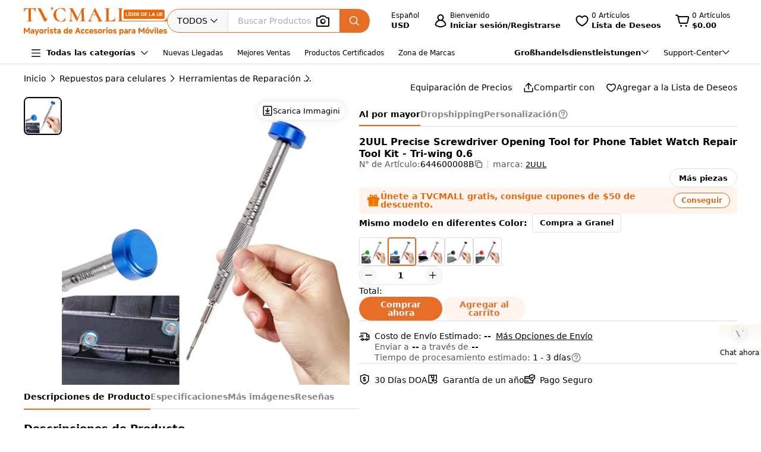

--- FILE ---
content_type: text/html;charset=utf-8
request_url: https://www.tvcmall.com/es/details/2uul-precise-screwdriver-opening-tool-for-phone-tablet-watch-repair-tool-kit-tri-wing-sku644600008b.html
body_size: 160955
content:
<!DOCTYPE html>
<html  lang="es" dir="ltr">
<head><meta charset="utf-8">
<meta name="viewport" content="width=device-width">
<title>Venta al por mayor de 2UUL Herramienta de apertura de destornillador preciso para juego de herramientas de reparación de teléfonos, tabletas y relojes - Tri-wing 0.6 Personalizable - TVCMALL</title>
<link rel="preconnect" href="//img.tvcmall.com/">
<link rel="preconnect" href="//upload-img.tvc-mall.com/">
<meta name="p:domain_verify" content="61334a462ed991c637c3df101ccb67f6">
<link rel="icon" href="/favicon.ico">
<link rel="dns-prefetch" href="//img.tvcmall.com/">
<link rel="dns-prefetch" href="//upload-img.tvc-mall.com/">
<link rel="dns-prefetch" href="//vue.comm100.com/">
<link rel="dns-prefetch" href="//chatserver15.comm100.io/">
<link rel="preload" as="font" type="font/otf" crossorigin="anonymous" href="https://www.tvcmall.com/global_resources/fonts/montserrat/Montserrat-ExtraBold.otf">
<link rel="preload" as="style" href="https://src.tvcmall.com/global_resources/css/elementui/index.min.css?3.21.4">
<link rel="stylesheet" href="https://src.tvcmall.com/global_resources/css/elementui/index.min.css?3.21.4">
<link rel="preload" as="style" href="https://src.tvcmall.com/global_resources/iconfont/iconfont.css?3.21.4">
<link rel="stylesheet" href="https://src.tvcmall.com/global_resources/iconfont/iconfont.css?3.21.4">
<meta property="facebook-domain-verification" content="7k9kc6aem6yuqktub9m0t0x2sfodzd">
<link rel="canonical" href="https://www.tvcmall.com/es/details/2uul-precise-screwdriver-opening-tool-for-phone-tablet-watch-repair-tool-kit-tri-wing-sku644600008b.html">
<link rel="alternate" media="only screen and (max-width: 640px)" href="https://m.tvcmall.com/es/details/2uul-precise-screwdriver-opening-tool-for-phone-tablet-watch-repair-tool-kit-tri-wing-sku644600008b.html">
<link rel="alternate" hreflang="en" href="https://www.tvcmall.com/details/2uul-precise-screwdriver-opening-tool-for-phone-tablet-watch-repair-tool-kit-tri-wing-sku644600008b.html">
<link rel="alternate" hreflang="fr" href="https://www.tvcmall.com/fr/details/2uul-precise-screwdriver-opening-tool-for-phone-tablet-watch-repair-tool-kit-tri-wing-sku644600008b.html">
<link rel="alternate" hreflang="es" href="https://www.tvcmall.com/es/details/2uul-precise-screwdriver-opening-tool-for-phone-tablet-watch-repair-tool-kit-tri-wing-sku644600008b.html">
<link rel="alternate" hreflang="ar" href="https://www.tvcmall.com/ar/details/2uul-precise-screwdriver-opening-tool-for-phone-tablet-watch-repair-tool-kit-tri-wing-sku644600008b.html">
<link rel="alternate" hreflang="de" href="https://www.tvcmall.com/de/details/2uul-precise-screwdriver-opening-tool-for-phone-tablet-watch-repair-tool-kit-tri-wing-sku644600008b.html">
<link rel="alternate" hreflang="da" href="https://www.tvcmall.com/da/details/2uul-precise-screwdriver-opening-tool-for-phone-tablet-watch-repair-tool-kit-tri-wing-sku644600008b.html">
<link rel="alternate" hreflang="it" href="https://www.tvcmall.com/it/details/2uul-precise-screwdriver-opening-tool-for-phone-tablet-watch-repair-tool-kit-tri-wing-sku644600008b.html">
<link rel="alternate" hreflang="sv" href="https://www.tvcmall.com/sv/details/2uul-precise-screwdriver-opening-tool-for-phone-tablet-watch-repair-tool-kit-tri-wing-sku644600008b.html">
<link rel="alternate" hreflang="nl" href="https://www.tvcmall.com/nl/details/2uul-precise-screwdriver-opening-tool-for-phone-tablet-watch-repair-tool-kit-tri-wing-sku644600008b.html">
<link rel="alternate" hreflang="pt" href="https://www.tvcmall.com/pt/details/2uul-precise-screwdriver-opening-tool-for-phone-tablet-watch-repair-tool-kit-tri-wing-sku644600008b.html">
<link rel="alternate" hreflang="pl" href="https://www.tvcmall.com/pl/details/2uul-precise-screwdriver-opening-tool-for-phone-tablet-watch-repair-tool-kit-tri-wing-sku644600008b.html">
<link rel="alternate" hreflang="ru" href="https://www.tvcmall.com/ru/details/2uul-precise-screwdriver-opening-tool-for-phone-tablet-watch-repair-tool-kit-tri-wing-sku644600008b.html">
<script type="application/ld+json">{ "@context": "http://schema.org", "@type": "Organization", "name": "TVCMALL", "description": "TVCMall.com - Online wholesale mobile accessories for iPhone, iPad, Samsung, Huawei, Xiaomi and Oppo from China. 200,000+ Mobile Accessories Supplier.", "url": "https://www.tvcmall.com/", "logo": "https://www.tvcmall.com/logo.svg", "email": "sales@tvc-mall.com", "address": { "@type": "PostalAddress", "addressCountry": "China", "postalCode": "518000", "streetAddress": "Bei'er Rd 2, BanTian Avenue" }, "sameAs": [ "https://www.facebook.com/TVCMALLLTD", "https://twitter.com/tvcmall_com", "https://www.instagram.com/tvcmall/", "https://pinterest.com/tvcmall/", "https://www.youtube.com/user/tvcmall" ], "contactPoint": [ { "@type": "ContactPoint", "contactType": "customer service", "email": "sales@tvc-mall.com", "url": "https://www.tvcmall.com" } ] }</script>
<script>window.ckySettings = { documentLang: "es" };</script>
<link rel="preload" as="image" href="https://src.tvcmall.com/global_resources/image/logo-25-9-10/PC/es.svg">
<link rel="preload" as="image" href="https://src.tvcmall.com/dynamic-staticfiles/ssr__global_resources__image__pc-payment-25-7/payment1__png.webp">
<meta name="description" content="Compra 2UUL Herramienta de apertura de destornillador preciso para juego de herramientas de reparación de teléfonos, tabletas y relojes - Tri-wing 0.6 al por mayor en la plataforma ChinaShopping de TVCMALL. Opciones personalizadas, descuentos mayoristas y dropshipping sin pedido mínimo.">
<meta name="keywords" content="Venta al por mayor de 2UUL Herramienta de apertura de destornillador preciso para juego de herramientas de reparación de teléfonos, tabletas y relojes - Tri-wing 0.6">
<meta property="og:type" content="product">
<meta property="og:title" content="2UUL Precise Screwdriver Opening Tool for Phone Tablet Watch Repair Tool Kit - Tri-wing 0.6">
<meta property="og:description" content="Compra 2UUL Herramienta de apertura de destornillador preciso para juego de herramientas de reparación de teléfonos, tabletas y relojes - Tri-wing 0.6 al por mayor en la plataforma ChinaShopping de TVCMALL. Opciones personalizadas, descuentos mayoristas y dropshipping sin pedido mínimo.">
<meta property="og:image" content="https://img.tvcmall.com/dynamic/uploads/details/220x220_644600008B-1.webp">
<meta property="og:url" content="https://www.tvcmall.com/es/details/2uul-precise-screwdriver-opening-tool-for-phone-tablet-watch-repair-tool-kit-tri-wing-sku644600008b.html">
<meta property="og:site_name" content="tvcmall">
<meta property="product:price:amount" content="3.22">
<meta property="product:price:currency" content="USD">
<meta property="og:availability" content="instock">
<meta name="twitter:card" content="summary_large_image">
<meta name="twitter:site" content="@tvcmall_com">
<script type="application/ld+json">{"@context":"https://schema.org/","@type":"Product","name":"2UUL Precise Screwdriver Opening Tool for Phone Tablet Watch Repair Tool Kit - Tri-wing 0.6","description":"2UUL Precise Screwdriver Opening Tool for Phone Tablet Watch Repair Tool Kit - Tri-wing 0.6\n\nSpecially designed for disassembling and repairing mobile phoneHigh quality material made, durable and high precisionNon-slip grip design for comfortable holding\n","image":"https://img.tvcmall.com/dynamic/uploads/details/220x220_644600008B-1.webp","sku":"644600008B","brand":{"@type":"Brand","name":"2UUL"},"offers":{"@type":"Offer","url":"https://www.tvcmall.com/es/details/2uul-precise-screwdriver-opening-tool-for-phone-tablet-watch-repair-tool-kit-tri-wing-sku644600008b.html","priceCurrency":"USD","price":3.22,"availability":"instock"}}</script>
<script type="application/ld+json">{ "@context": "http://schema.org/", "@type": "BreadcrumbList", "itemListElement": [{"@type":"ListItem","position":1,"item":{"name":"Home","@id":"https://www.tvcmall.com/es/"}},{"@type":"ListItem","position":2,"item":{"name":"Repuestos para celulares","@id":"/es/c/cell-phone-parts-c119984/"}},{"@type":"ListItem","position":3,"item":{"name":"Herramientas de Reparación","@id":"/es/c/repair-tools-c123310/"}},{"@type":"ListItem","position":4,"item":{"name":"Destornilladores","@id":"/es/c/screwdrivers-c123312/"}}] }</script>
<link rel="preload" as="image" href="https://src.tvcmall.com/global_resources/image/pl.svg">
<link rel="preload" as="image" href="https://src.tvcmall.com/global_resources/image/pl.svg">
<link rel="preload" as="image" href="https://src.tvcmall.com/global_resources/image/pl.svg">
<link rel="preload" as="image" href="https://src.tvcmall.com/global_resources/image/pl.svg">
<link rel="preload" as="image" href="https://src.tvcmall.com/global_resources/image/pl.svg">
<style>.text-truncate[data-v-c0129362]{overflow:hidden;text-overflow:ellipsis;white-space:nowrap}.more-option[data-v-c0129362]{text-decoration:underline}
</style>
<style>.text-truncate[data-v-f229e0cd]{overflow:hidden;text-overflow:ellipsis;white-space:nowrap}.tool-bar .item+.item[data-v-f229e0cd]{border-left:1px solid #e0e0e0;padding-left:18px}html[dir=rtl] .tool-bar .item+.item[data-v-f229e0cd]{border-left:none;border-right:1px solid #e0e0e0;padding-left:0;padding-right:18px}
</style>
<style>.text-truncate[data-v-a906c01c]{overflow:hidden;text-overflow:ellipsis;white-space:nowrap}.product-NotForSale[data-v-a906c01c]{display:flex;justify-content:space-between}.product-NotForSale .left-img[data-v-a906c01c]{align-items:center;border:1px solid #d9dde2;display:flex;flex:0 0 580px;height:580px;justify-content:center;width:580px}.product-NotForSale .txt-box[data-v-a906c01c]{flex:1 1 auto;overflow-wrap:break-word;padding-left:80px}.product-NotForSale h2[data-v-a906c01c]{color:#9aa5b3;font-size:16px;line-height:26px;margin-bottom:24px}.product-NotForSale p[data-v-a906c01c]{font-size:14px}.product-NotForSale p a[data-v-a906c01c]{color:#da763a;text-decoration:underline}
</style>
<style>.text-truncate[data-v-5f1b6acd]{overflow:hidden;text-overflow:ellipsis;white-space:nowrap}.step+.step .step-icon[data-v-5f1b6acd]{position:relative}.step+.step .step-icon[data-v-5f1b6acd]:after{background-color:#fff;content:"";display:block;height:16px;left:50%;position:absolute;transform:translate(-50%);transform:translateY(-120%);width:1px}
</style>
<style>.text-truncate[data-v-1c297043]{overflow:hidden;text-overflow:ellipsis;white-space:nowrap}.scroll-wrapper[data-v-1c297043] .content{margin-bottom:-300px;margin-top:-100px;padding-bottom:300px;padding-top:100px}.scroll-wrapper[data-v-1c297043] .goods-item{flex:0 0 auto;width:16.6%}@media only screen and (min-width:1200px) and (max-width:1439px){.scroll-wrapper[data-v-1c297043] .goods-item{width:20%}}@media screen and (max-width:1199px){.scroll-wrapper[data-v-1c297043] .goods-item{width:25%}}
</style>
<style>.text-truncate[data-v-dd2fbce3]{overflow:hidden;text-overflow:ellipsis;white-space:nowrap}[data-v-dd2fbce3] .el-input-group__append,[data-v-dd2fbce3] .el-input-group__prepend{background-color:#f7f7f7}.table-rounded-corners[data-v-dd2fbce3]{border-radius:10px;font-size:12px;overflow:hidden}.table-rounded-corners .iconfont[data-v-dd2fbce3]{font-size:16px!important;font-weight:400!important}.table-rounded-corners[data-v-dd2fbce3] .el-table__header-wrapper th{background-color:#f7f7f7;color:#343332;font-size:12px;font-weight:700}.table-rounded-corners[data-v-dd2fbce3] .el-table__header-wrapper th .cell{line-height:15px}.table-rounded-corners[data-v-dd2fbce3] .el-table__header-wrapper th:first-child{border-right:none;border-top-left-radius:10px}.table-rounded-corners[data-v-dd2fbce3] .el-table__header-wrapper th:last-child{border-left:none;border-top-right-radius:10px}.table-rounded-corners[data-v-dd2fbce3] .el-table__header-wrapper th:not(:first-child){border-left:none;border-right:none}.table-rounded-corners[data-v-dd2fbce3] .el-table__body-wrapper tbody tr td{color:#606266}.table-rounded-corners[data-v-dd2fbce3] .el-table__body-wrapper tbody tr:last-child td:first-child{border-bottom-left-radius:10px;border-right:none}.table-rounded-corners[data-v-dd2fbce3] .el-table__body-wrapper tbody tr:last-child td:last-child{border-bottom-right-radius:10px;border-left:none}.table-rounded-corners[data-v-dd2fbce3] .el-table__body-wrapper tbody tr td:first-child{border-left:none;border-right:none}.table-rounded-corners[data-v-dd2fbce3] .el-table__body-wrapper tbody tr td:not(:first-child){border-left:none;border-right:none}[data-v-dd2fbce3] .el-collapse{border:none}[data-v-dd2fbce3] .el-collapse .el-collapse-item__header{border-bottom:none}[data-v-dd2fbce3] .el-collapse .el-collapse-item__content{padding-bottom:0}[data-v-dd2fbce3] .el-collapse .el-collapse-item__wrap{border-bottom:none}.tvc-tabs[data-v-dd2fbce3] .el-tabs__item:not(.is-active){font-weight:400!important}.tvc-num-input.right[data-v-dd2fbce3] .el-input__inner{margin-right:45px}.tvc-num-input.left[data-v-dd2fbce3] .el-input__inner{margin-left:45px}[data-v-dd2fbce3] .hidden-required .el-form-item__error{display:none}
</style>
<style>.text-truncate[data-v-c0d2eaf4]{overflow:hidden;text-overflow:ellipsis;white-space:nowrap}.common-to-top__popover.el-popover.el-popper[data-v-c0d2eaf4]{min-width:210px;padding:0!important}.common-to-top__wrapper[data-v-c0d2eaf4]{align-items:center;background:linear-gradient(180deg,rgba(255,244,237,.9),hsla(0,0%,100%,.9) 48.4%);border-radius:8px 0 0 8px;bottom:120px;display:flex;flex-direction:column;justify-content:center;line-height:normal;position:fixed;right:0;width:72px;z-index:199}.common-to-top__wrapper.common-to-top__wrapper-show[data-v-c0d2eaf4]{display:flex}.common-to-top__wrapper[data-v-c0d2eaf4]:has(.common-to-top__item){border:1px solid #f8f8f8;box-shadow:0 0 12px #0000001f;padding:16px 0}.common-to-top__item[data-v-c0d2eaf4]{align-items:center;cursor:pointer;display:flex;flex-direction:column;width:100%}.common-to-top__item-txt[data-v-c0d2eaf4]{color:#000;font-size:12px;margin-top:8px;text-align:center}.common-to-top__item+.common-to-top__item[data-v-c0d2eaf4]{margin-top:16px}.common-to-top__avatar[data-v-c0d2eaf4]{border-radius:50%;height:32px;width:32px}.common-to-top__avatar>img[data-v-c0d2eaf4]{border-radius:50%;height:100%;-o-object-fit:cover;object-fit:cover;width:100%}.common-to-top__contact[data-v-c0d2eaf4]{box-sizing:border-box;padding:8px 0;width:100%}.common-to-top__contact-item[data-v-c0d2eaf4]{align-items:center;display:flex;height:32px;padding:0 16px}.common-to-top__contact-item-pointer[data-v-c0d2eaf4]{cursor:pointer}.common-to-top__contact-item[data-v-c0d2eaf4]:hover{background:#fff4ed}.common-to-top__contact-link[data-v-c0d2eaf4]{align-items:center;display:flex}.common-to-top__contact-txt[data-v-c0d2eaf4]{color:#000;font-size:14px;margin-left:8px}.common-to-top__contact-txt-line[data-v-c0d2eaf4]{text-decoration:underline}
</style>
<style>.text-truncate{overflow:hidden;text-overflow:ellipsis;white-space:nowrap}.detail{position:relative}.detail .wrapper-right{height:-moz-fit-content;height:fit-content;position:sticky;top:122px}@media screen and (min-width:1440px){.detail .wrapper-left{width:704px}.detail .wrapper-right{flex:1 1 0%}}@media screen and (max-width:1439px) and (min-width:1121px){.detail .wrapper-left{width:564px}.detail .wrapper-right{flex:1 1 0%}.detail .wrapper-right .operator button{width:140px}}@media screen and (max-width:1120px){.detail .wrapper-left{flex:1 1 0%}.detail .wrapper-right{width:440px}.detail .wrapper-right .operator button{width:140px}}@media screen and (min-width:1441px){.detail .wrapper-content{grid-column-gap:64px;-moz-column-gap:64px;column-gap:64px}}@media screen and (max-width:1440px){.detail .wrapper-content{grid-column-gap:32px;-moz-column-gap:32px;column-gap:32px}}.detail .related-search__wrapper{background-color:transparent}.detail .detail-operator{width:100%}.detail .detail-operator .disabled-buy-now{background-color:#ccc;cursor:not-allowed}.detail .detail-operator .disabled-add-to-card{background-color:#f8f8f8;color:#ccc;cursor:not-allowed}.detail .detail-operator .cursor-not-allowed .iconfont{color:#878787!important}.detail .detail-operator .number{padding:0 4px;width:60px}.detail .detail-operator .number::-webkit-inner-spin-button,.detail .detail-operator .number::-webkit-outer-spin-button{-webkit-appearance:none;margin:0}.detail .detail-operator .tvc-button{align-items:center;display:flex;justify-content:center}.detail .detail-operator .tvc-button:hover{opacity:.8}@media screen and (min-width:1440px){.detail .detail-operator .operator{flex-wrap:wrap}.detail .detail-operator .tvc-button{width:240px}}@media screen and (max-width:1439px){.detail .detail-operator .tvc-button{flex:1 1 0%}.detail .detail-operator .wish-notice{display:none}}.detail .sales-manager{background:linear-gradient(180deg,#fff4ed,#fff 51.04%);border:1px solid var(--Line-gray,#e0e0e0)}@media screen and (max-width:1440px){.detail .sales-manager>.leftCont{width:100%}.detail .sales-manager>.leftCont>div{flex:1}.detail .sales-manager>.leftCont .com-lay{justify-content:flex-start!important}.detail .sales-manager>.leftCont .com-lay>div{flex:1 1 0%}.detail .sales-manager .sm-hide{display:none}}.detail .sales-manager .avatar{aspect-ratio:1/1;height:60px;width:60px}@media screen and (max-width:1120px){.detail .sales-manager .avatar{height:60px;width:60px}}@media screen and (min-width:1121px){.detail .sales-manager .avatar{height:60px;width:60px}}.detail .prices .item-wrapper{background-color:#f8f8f8;border:2px solid #f8f8f8}.detail .prices .item-wrapper .units{color:#575757}.detail .prices .item-wrapper.active{background-color:#fff4ed;border:2px solid #ec6608}.detail .prices .item-wrapper.active .units{color:#000}.detail .prices .item-wrapper.active .price{font-weight:700}.detail .prices .item-wrapper:hover:not(.disabled){border:2px solid #ec6608}.detail .prices .item-wrapper.disabled{background-color:#eee;border:2px solid #eee;cursor:not-allowed}.detail .prices .item-wrapper.disabled .price,.detail .prices .item-wrapper.disabled .units{color:#878787}.detail .detail-colors{overflow:hidden;width:100%}.detail .detail-colors .colors .active{border:2px solid #e76e26}.detail .detail-colors .no-image{margin-bottom:8px}.detail .detail-colors .no-image .item.active{border-color:transparent;color:#e76e26;font-weight:700;position:relative}.detail .detail-colors .no-image .item.active:before{border:2px solid #e76e26;border-radius:4px;bottom:0;content:"";left:0;position:absolute;right:0;top:0}.detail .detail-colors .no-image .item:hover{border-color:transparent;color:#e76e26;position:relative}.detail .detail-colors .no-image .item:hover:before{border:2px solid #e76e26;border-radius:4px;bottom:0;content:"";left:0;position:absolute;right:0;top:0}.detail .detail-tab{background-color:#fff;line-height:40px;position:sticky;top:107px;z-index:29}@media screen and (min-width:1121px){.detail .detail-tab{grid-column-gap:32px;-moz-column-gap:32px;column-gap:32px}}@media screen and (max-width:1120px){.detail .detail-tab{grid-column-gap:16px;-moz-column-gap:16px;column-gap:16px}}.detail .detail-tab .item{position:relative}.detail .detail-tab .item.active .name{color:#000!important}.detail .detail-tab .item.active:after{background-color:#e76e26;content:"";display:block;height:2px;position:absolute;width:100%}.detail .product-descriptions .description .system-title{color:#000;font-size:14px;font-weight:700;padding-bottom:8px}.detail .product-descriptions .description ul{list-style-type:disc;padding-left:20px}.detail .product-descriptions .description ul li{color:#000;font-size:14px;font-weight:400;padding-left:0}.detail .product-descriptions .description ul li::marker,.detail .product-descriptions .description ul li:before{display:none;width:0}.detail .product-descriptions .see-more{position:relative}.detail .product-descriptions .see-more:before{background-color:#000;bottom:2px;content:"";display:inline-block;height:.8px;position:absolute;width:100%}.detail .product-descriptions .see-more:hover{color:#e76e26}.detail .product-descriptions .see-more:hover:before{background-color:#e76e26}.detail .product-descriptions .see-more:hover .iconfont{color:#e76e26!important}.detail .product-descriptions .video-box{border-radius:8px;margin-bottom:16px}.detail .product-descriptions .video-box iframe{border-radius:8px;max-height:400px;width:100%!important}.detail table,.detail td{font-size:14px;font-weight:400;line-height:22px;padding:13px 8px}.detail table tr:last-child{border-bottom:1px solid #f8f8f8}.detail td:first-child{color:#575757;font-size:14px;font-weight:400;width:200px}.detail .specifications tr:nth-child(odd){background-color:#f8f8f8}.detail .real-pic{position:relative}.detail .real-pic img{width:100%}.detail .real-pic .more{align-items:flex-end;background:linear-gradient(180deg,hsla(0,0%,100%,0),#fff);display:flex;height:40px;justify-content:center}.detail .real-pic .more.collapsed{bottom:0;left:0;position:absolute;right:0;z-index:1}.detail .real-pic .more.expanded{margin-top:-20px}.detail .real-pic .see-more{position:relative}.detail .real-pic .see-more:before{background-color:#000;bottom:2px;content:"";display:inline-block;height:.8px;position:absolute;width:100%}.detail .real-pic .see-more:hover{color:#e76e26}.detail .real-pic .see-more:hover:before{background-color:#e76e26}.detail .real-pic .see-more:hover .iconfont{color:#e76e26!important}.detail .reviewsBox{border-bottom:1px solid #e0e0e0;border-top:1px solid #e0e0e0}.detail .reviewsBox h2{height:53px}.detail .reviewsBox .open .iconfont{transform:rotate(180deg)}.shipping-dialog table{border-collapse:separate;border-radius:8px;border-spacing:0;empty-cells:hide}.shipping-dialog table thead tr th:first-child{border-left:1px solid #d9dde2;border-top-left-radius:8px}.shipping-dialog table thead tr th:last-child{border-top-right-radius:8px}.shipping-dialog table thead tr th{border-bottom:1px solid #d9dde2;border-right:1px solid #d9dde2;border-top:1px solid #d9dde2}.shipping-dialog table tbody tr td:first-child{border-left:1px solid #d9dde2}.shipping-dialog table tbody tr td{border-bottom:1px solid #d9dde2;border-right:1px solid #d9dde2}.shipping-dialog table tbody tr:last-child td:first-child{border-bottom-left-radius:8px}.shipping-dialog table tbody tr:last-child td:last-child{border-bottom-right-radius:8px}.shipping-dialog th{line-height:normal;padding:11px 16px}.shipping-dialog td{line-height:normal;padding:6px 16px}.shipping-dialog td,.shipping-dialog th{color:#000;text-align:left}.shipping-dialog th{font-size:14px;font-weight:700}.shipping-dialog td{font-size:14px;font-weight:400}html[dir=rtl] .shipping-dialog table thead tr th:first-child{border-left:none;border-right:1px solid #d9dde2;border-top-left-radius:0;border-top-right-radius:8px}html[dir=rtl] .shipping-dialog table thead tr th:last-child{border-left:1px solid #d9dde2;border-top-left-radius:8px;border-top-right-radius:0}html[dir=rtl] .shipping-dialog table tbody tr td{border-left:1px solid #d9dde2;border-right:0}html[dir=rtl] .shipping-dialog table tbody tr:last-child td:last-child{border-radius:0}html[dir=rtl] .shipping-dialog table tbody td:first-child{border-bottom-left-radius:0;border-right:1px solid #d9dde2}.detail-authorization-img-module{margin:20px 0}.detail-authorization-img-module,.detail-img-module .detail-img__imgbox{display:flex;justify-content:center}.detail-img-module .detail-img__imgbox.mb{margin-bottom:20px}.detail-related-goods-module{margin-bottom:56px}.detail-related-goods-module .detail-related-goods__title{font-family:Montserrat,system-ui;font-size:24px;font-weight:800;line-height:normal;padding:64px 0 24px;text-align:center}.detail-recommend-goods-module{margin-bottom:56px}.detail-recommend-goods-module .detail-recommend-goods__title{font-size:24px;font-weight:800;line-height:normal;margin:64px auto 0;text-align:center}.detail-recommend-goods-module .detail-recommend-goods__main{align-items:flex-start;display:flex;flex-wrap:wrap;padding-top:24px}.detail-recommend-goods-module .detail-recommend-goods__main .goods-item{width:16.6666666667%}@media screen and (max-width:1530px){.detail-recommend-goods-module .detail-recommend-goods__main .goods-item{width:20%}}.detail-tabs{align-items:center;background-color:#fff;border-bottom:1px solid #e0e0e0;-moz-column-gap:32px;column-gap:32px;display:flex;font-size:14px;justify-content:flex-start;line-height:40px;position:sticky;top:0;z-index:99999}.detail-tabs li{color:#878787;cursor:pointer;font-weight:700;position:relative}.detail-tabs li.active{color:#000}.detail-tabs li.active:after{background-color:#ec6608;bottom:0;content:"";font-size:0;height:2px;left:0;line-height:0;position:absolute;right:0}.bottom-sticky{background-color:#fff;border-top:1px solid #eee;bottom:0;padding:8px 0;position:fixed;z-index:99999}.detail .el-image-viewer__wrapper .album__video-box{align-items:center;background-color:#000;color:#fff;display:flex;height:750px;justify-content:center;left:50%;position:absolute;top:50%;transform:translate(-50%,-50%);width:750px;z-index:1}.detail .el-image-viewer__wrapper .album__video-box iframe{height:100%!important;width:100%!important}.detail .el-image-viewer__wrapper .album__video-box .el-image-viewer__actions{display:none}.pic-preview{max-height:685px;max-width:720px}.pic-preview .pic .left{flex:none}@media screen and (min-width:1121px){.pic-preview .pic .left{width:64px}.pic-preview .pic .left .left-pic{border-radius:8px;overflow:hidden;width:100%}}@media screen and (max-width:1120px){.pic-preview .pic .left{width:56px}.pic-preview .pic .left .left-pic{border-radius:8px;overflow:hidden;width:100%}}.pic-preview .pic .left .left-pic{flex:0 0 auto;position:relative}.pic-preview .pic .left .left-pic:after{border:1px solid #e0e0e0;border-radius:8px;bottom:0;content:"";display:block;left:0;position:absolute;right:0;top:0}.pic-preview .pic .left .left-pic.active:after{border-color:#000;border-width:2px}.pic-preview .pic .left .left-pic.video-icon:before{background:url([data-uri]) no-repeat;background-size:100% 100%;box-sizing:border-box;content:" ";display:inline-block;height:18px;left:50%;position:absolute;top:50%;transform:translate(-50%,-50%);width:24px}.pic-preview .pic .left .left-pic .small-pic{height:100%;width:100%}.pic-preview .pic .right{position:relative}@media screen and (min-width:1440px){.pic-preview .pic .right{height:624px;width:624px}}@media screen and (max-width:1439px) and (min-width:1121px){.pic-preview .pic .right{height:484px;width:484px}}@media screen and (max-width:1120px){.pic-preview .pic .right{flex:1 1 0%;max-width:484px}}.pic-preview .pic .right img{cursor:zoom-in!important}.pic-preview .pic .right .soldout{align-items:center;background-color:#0000004d;border-radius:120px;display:flex;height:240px;justify-content:center;left:calc(50% - 120px);position:absolute;top:calc(50% - 120px);width:240px;z-index:9}.pic-preview .pic .right .soldout span{color:#fff;font-size:28px;font-weight:700}.pic-preview .pic .right .video-item-box{align-items:center;aspect-ratio:1/1;background-color:#f8f8f8;display:flex;flex:0 0 auto;height:100%;justify-content:center;width:100%}.pic-preview .pic .right .video-item-box iframe{height:100%!important;width:100%!important}.pic-preview .pic .right .big-pic{aspect-ratio:1/1;flex:0 0 auto}.custom-services .shipping-method-dialog table thead{background-color:#f8f8f8;font-size:14px;font-weight:700;line-height:40px;text-align:left}.custom-services .shipping-method-dialog table tbody{line-height:48px;text-align:left}.custom-services .shipping-method-dialog table td,.custom-services .shipping-method-dialog table th{padding:0 16px}.custom-services .services .custom-detials .item:not(:last-child){border-right:1px solid #e0e0e0;margin-right:16px;padding-right:16px}.custom-services .services .custom-product-steps .item:not(:last-child){flex:1 1 0%}.custom-services .services .custom-product-steps .item:last-child{width:70px!important}.custom-services .services .custom-product-steps .item:not(:last-child){position:relative}.custom-services .services .custom-product-steps .item:not(:last-child):after{background-color:#fff;content:"";display:block;height:2px;left:16px;position:absolute;top:13px;width:100%;z-index:0}
</style>
<style>.text-truncate[data-v-964bfda6]{overflow:hidden;text-overflow:ellipsis;white-space:nowrap}.share-icon:hover .iconfont[data-v-964bfda6]{color:#e76e26!important}
</style>
<style>.text-truncate[data-v-4cbcd900]{overflow:hidden;text-overflow:ellipsis;white-space:nowrap}.common-to-top__popover.el-popover.el-popper[data-v-4cbcd900]{min-width:210px;padding:0}.common-to-top__wrapper[data-v-4cbcd900]{align-items:center;background:linear-gradient(180deg,rgba(255,244,237,.9),hsla(0,0%,100%,.9) 48.4%);border-radius:8px 0 0 8px;bottom:120px;display:flex;flex-direction:column;justify-content:center;line-height:normal;position:fixed;right:0;width:72px;z-index:2000}.common-to-top__wrapper.common-to-top__wrapper-show[data-v-4cbcd900]{display:flex}.common-to-top__wrapper[data-v-4cbcd900]:has(.common-to-top__item){border:1px solid #f8f8f8;box-shadow:0 0 12px #0000001f;padding:16px 0}.common-to-top__item[data-v-4cbcd900]{align-items:center;cursor:pointer;display:flex;flex-direction:column;width:100%}.common-to-top__item-txt[data-v-4cbcd900]{color:#000;font-size:12px;margin-top:8px;text-align:center}.common-to-top__item+.common-to-top__item[data-v-4cbcd900]{margin-top:16px}.common-to-top__avatar[data-v-4cbcd900]{border-radius:50%;height:32px;width:32px}.common-to-top__avatar>img[data-v-4cbcd900]{border-radius:50%;height:100%;-o-object-fit:cover;object-fit:cover;width:100%}.common-to-top__contact[data-v-4cbcd900]{box-sizing:border-box;padding:8px 0;width:100%}.common-to-top__contact-item[data-v-4cbcd900]{align-items:center;display:flex;height:32px;padding:0 16px}.common-to-top__contact-item-pointer[data-v-4cbcd900]{cursor:pointer}.common-to-top__contact-item[data-v-4cbcd900]:hover{background:#fff4ed}.common-to-top__contact-link[data-v-4cbcd900]{align-items:center;display:flex}.common-to-top__contact-txt[data-v-4cbcd900]{color:#000;font-size:14px;margin-left:8px}.common-to-top__contact-txt-line[data-v-4cbcd900]{text-decoration:underline}
</style>
<style>*,:after,:before{border:0 solid #e5e7eb;box-sizing:border-box}*{--tw-ring-inset:var(--tw-empty, );--tw-ring-offset-width:0px;--tw-ring-offset-color:#fff;--tw-ring-color:rgba(59,130,246,.5);--tw-ring-offset-shadow:0 0 #0000;--tw-ring-shadow:0 0 #0000;--tw-shadow:0 0 #0000}:root{-moz-tab-size:4;-o-tab-size:4;tab-size:4}:-moz-focusring{outline:1px dotted ButtonText}:-moz-ui-invalid{box-shadow:none}::moz-focus-inner{border-style:none;padding:0}::-webkit-inner-spin-button,::-webkit-outer-spin-button{height:auto}::-webkit-search-decoration{-webkit-appearance:none}::-webkit-file-upload-button{-webkit-appearance:button;font:inherit}[type=search]{-webkit-appearance:textfield;outline-offset:-2px}abbr[title]{-webkit-text-decoration:underline dotted;text-decoration:underline dotted}a{color:inherit;text-decoration:inherit}body{line-height:inherit}body,button,input{font-family:inherit;margin:0}button,input{color:inherit;font-size:100%;line-height:1.15;line-height:inherit;padding:0}button{background-color:transparent;background-image:none;text-transform:none}[type=button],[type=reset],[type=submit],button{-webkit-appearance:button}[role=button],button{cursor:pointer}html{-webkit-text-size-adjust:100%;font-family:ui-sans-serif,system-ui,-apple-system,BlinkMacSystemFont,Segoe UI,Roboto,Helvetica Neue,Arial,Noto Sans,sans-serif,Apple Color Emoji,Segoe UI Emoji,Segoe UI Symbol,Noto Color Emoji;line-height:1.5}dd,dl,h1,h2,h3,h4,h5,p,pre{margin:0}h1,h2,h3,h4,h5{font-size:inherit;font-weight:inherit}img{border-style:solid}input::placeholder{color:#9ca3af;opacity:1}input::webkit-input-placeholder{color:#9ca3af;opacity:1}input::-moz-placeholder{color:#9ca3af;opacity:1}input:-ms-input-placeholder{color:#9ca3af;opacity:1}input::-ms-input-placeholder{color:#9ca3af;opacity:1}iframe,img,svg,video{display:block;vertical-align:middle}img,video{height:auto;max-width:100%}kbd,pre{font-family:ui-monospace,SFMono-Regular,Menlo,Monaco,Consolas,Liberation Mono,Courier New,monospace;font-size:1em}strong{font-weight:bolder}table{border-collapse:collapse;border-color:inherit;text-indent:0}ul{list-style:none;margin:0;padding:0}.container{width:100%}@media (min-width:373px){.container{max-width:373px}}@media (min-width:767px){.container{max-width:767px}}@media (min-width:1025px){.container{max-width:1025px}}@media (min-width:1530px){.container{max-width:1530px}}@media (min-width:1920px){.container{max-width:1920px}}.bg-\[\#fff\]{--tw-bg-opacity:1;background-color:rgba(255,255,255,var(--tw-bg-opacity))}.bg-primary{--tw-bg-opacity:1;background-color:rgba(236,102,8,var(--tw-bg-opacity))}.bg-\[\#FFF4ED\]{--tw-bg-opacity:1;background-color:rgba(255,244,237,var(--tw-bg-opacity))}.bg-\[\#F8F8F8\]{--tw-bg-opacity:1;background-color:rgba(248,248,248,var(--tw-bg-opacity))}.bg-\[\#E0E0E0\]{--tw-bg-opacity:1;background-color:rgba(224,224,224,var(--tw-bg-opacity))}.bg-\[\#f8f8f8\]{--tw-bg-opacity:1;background-color:rgba(248,248,248,var(--tw-bg-opacity))}.bg-\[\#EC6608\]{--tw-bg-opacity:1;background-color:rgba(236,102,8,var(--tw-bg-opacity))}.bg-white{--tw-bg-opacity:1;background-color:rgba(255,255,255,var(--tw-bg-opacity))}.hover\:bg-\[\#FFF4ED\]:hover{--tw-bg-opacity:1;background-color:rgba(255,244,237,var(--tw-bg-opacity))}.\!bg-primary{--tw-bg-opacity:1!important;background-color:rgba(236,102,8,var(--tw-bg-opacity))!important}.bg-\[\#000000a6\]{--tw-bg-opacity:.6509803921568628;background-color:rgba(0,0,0,var(--tw-bg-opacity))}.hover\:bg-\[\#fff4ed\]:hover{--tw-bg-opacity:1;background-color:rgba(255,244,237,var(--tw-bg-opacity))}.bg-\[\#1877F2\]{--tw-bg-opacity:1;background-color:rgba(24,119,242,var(--tw-bg-opacity))}.bg-\[\#000\]{--tw-bg-opacity:1;background-color:rgba(0,0,0,var(--tw-bg-opacity))}.bg-\[\#FF0000\]{--tw-bg-opacity:1;background-color:rgba(255,0,0,var(--tw-bg-opacity))}.bg-\[\#ff4500\]{--tw-bg-opacity:1;background-color:rgba(255,69,0,var(--tw-bg-opacity))}.bg-\[\#E1E1E1\]{--tw-bg-opacity:1;background-color:rgba(225,225,225,var(--tw-bg-opacity))}.bg-\[\#fffc\]{--tw-bg-opacity:.8;background-color:rgba(255,255,255,var(--tw-bg-opacity))}.bg-gray-200{--tw-bg-opacity:1;background-color:rgba(229,231,235,var(--tw-bg-opacity))}.hover\:bg-gray-50:hover{--tw-bg-opacity:1;background-color:rgba(249,250,251,var(--tw-bg-opacity))}.bg-\[\#FF5512\]{--tw-bg-opacity:1;background-color:rgba(255,85,18,var(--tw-bg-opacity))}.bg-\[\#FFDDD0\]{--tw-bg-opacity:1;background-color:rgba(255,221,208,var(--tw-bg-opacity))}.bg-black\/20{--tw-bg-opacity:.2;background-color:rgba(0,0,0,var(--tw-bg-opacity))}.bg-\[\#FFFFFF\]{--tw-bg-opacity:1;background-color:rgba(255,255,255,var(--tw-bg-opacity))}.hover\:bg-primary:hover{--tw-bg-opacity:1;background-color:rgba(236,102,8,var(--tw-bg-opacity))}.bg-\[\#CCC\]{--tw-bg-opacity:1;background-color:rgba(204,204,204,var(--tw-bg-opacity))}.\!bg-white{--tw-bg-opacity:1!important;background-color:rgba(255,255,255,var(--tw-bg-opacity))!important}.bg-\[\#F7F7F7\]{--tw-bg-opacity:1;background-color:rgba(247,247,247,var(--tw-bg-opacity))}.bg-\[\#E76E26\]{--tw-bg-opacity:1;background-color:rgba(231,110,38,var(--tw-bg-opacity))}.bg-\[\#0000004D\]{--tw-bg-opacity:.30196078431372547;background-color:rgba(0,0,0,var(--tw-bg-opacity))}.bg-\[\#FFFFFFCC\]{--tw-bg-opacity:.8;background-color:rgba(255,255,255,var(--tw-bg-opacity))}.bg-\[\#DCDFE6\]{--tw-bg-opacity:1;background-color:rgba(220,223,230,var(--tw-bg-opacity))}.bg-\[\#f7f7f7\]{--tw-bg-opacity:1;background-color:rgba(247,247,247,var(--tw-bg-opacity))}.bg-\[\#FAFAFA\]{--tw-bg-opacity:1;background-color:rgba(250,250,250,var(--tw-bg-opacity))}.bg-\[\#FFF6F3\]{--tw-bg-opacity:1;background-color:rgba(255,246,243,var(--tw-bg-opacity))}.bg-\[\#e5e8ec\]{--tw-bg-opacity:1;background-color:rgba(229,232,236,var(--tw-bg-opacity))}.bg-\[\#EEEEEE\]{--tw-bg-opacity:1;background-color:rgba(238,238,238,var(--tw-bg-opacity))}.bg-\[\#ffffffcc\]{--tw-bg-opacity:.8}.bg-\[\#FFFFFFE5\],.bg-\[\#ffffffcc\]{background-color:rgba(255,255,255,var(--tw-bg-opacity))}.bg-\[\#FFFFFFE5\]{--tw-bg-opacity:.8980392156862745}.bg-\[\#D4FFD9\]{--tw-bg-opacity:1;background-color:rgba(212,255,217,var(--tw-bg-opacity))}.bg-white\/80{--tw-bg-opacity:.8;background-color:rgba(255,255,255,var(--tw-bg-opacity))}.\!bg-\[\#fff\]{--tw-bg-opacity:1!important;background-color:rgba(255,255,255,var(--tw-bg-opacity))!important}.bg-black{--tw-bg-opacity:1}.bg-\[\#0000004d\],.bg-black{background-color:rgba(0,0,0,var(--tw-bg-opacity))}.bg-\[\#0000004d\]{--tw-bg-opacity:.30196078431372547}.bg-\[\#34A784\]{--tw-bg-opacity:1;background-color:rgba(52,167,132,var(--tw-bg-opacity))}.bg-gray-50{--tw-bg-opacity:1;background-color:rgba(249,250,251,var(--tw-bg-opacity))}.bg-\[\#9CA5B2\]{--tw-bg-opacity:1;background-color:rgba(156,165,178,var(--tw-bg-opacity))}.hover\:bg-white:hover{--tw-bg-opacity:1;background-color:rgba(255,255,255,var(--tw-bg-opacity))}.hover\:bg-\[\#EC6608\]:hover{--tw-bg-opacity:1;background-color:rgba(236,102,8,var(--tw-bg-opacity))}.bg-\[\#FFEADF\]{--tw-bg-opacity:1;background-color:rgba(255,234,223,var(--tw-bg-opacity))}.bg-\[\#E5E8EC\]{--tw-bg-opacity:1;background-color:rgba(229,232,236,var(--tw-bg-opacity))}.bg-\[\#00000080\]{--tw-bg-opacity:.5019607843137255;background-color:rgba(0,0,0,var(--tw-bg-opacity))}.bg-\[\#071B2D\]{--tw-bg-opacity:1;background-color:rgba(7,27,45,var(--tw-bg-opacity))}.bg-\[\#FFD2B7\]{--tw-bg-opacity:1;background-color:rgba(255,210,183,var(--tw-bg-opacity))}.bg-\[\#FF730A\],.hover\:bg-\[\#FF730A\]:hover{--tw-bg-opacity:1;background-color:rgba(255,115,10,var(--tw-bg-opacity))}.bg-\[\#FFC859\]{--tw-bg-opacity:1;background-color:rgba(255,200,89,var(--tw-bg-opacity))}.bg-\[\#fff0e7\]{--tw-bg-opacity:1;background-color:rgba(255,240,231,var(--tw-bg-opacity))}.bg-\[\#ffeadf\]{--tw-bg-opacity:1;background-color:rgba(255,234,223,var(--tw-bg-opacity))}.bg-\[\#F55118\]{--tw-bg-opacity:1;background-color:rgba(245,81,24,var(--tw-bg-opacity))}.bg-\[\#FF640A\]{--tw-bg-opacity:1;background-color:rgba(255,100,10,var(--tw-bg-opacity))}.bg-\[\#fff7ec\]{--tw-bg-opacity:1;background-color:rgba(255,247,236,var(--tw-bg-opacity))}.bg-\[\#FF700A\]{--tw-bg-opacity:1;background-color:rgba(255,112,10,var(--tw-bg-opacity))}.bg-\[\#000a\]{--tw-bg-opacity:.6666666666666666;background-color:rgba(0,0,0,var(--tw-bg-opacity))}.bg-\[\#FF6A4D\],.hover\:bg-\[\#FF6A4D\]:hover{--tw-bg-opacity:1;background-color:rgba(255,106,77,var(--tw-bg-opacity))}.bg-\[\#FF6A4C\]{--tw-bg-opacity:1;background-color:rgba(255,106,76,var(--tw-bg-opacity))}.bg-\[\#EAD7C7\]{--tw-bg-opacity:1;background-color:rgba(234,215,199,var(--tw-bg-opacity))}.bg-\[\#FC7C1B\]{--tw-bg-opacity:1;background-color:rgba(252,124,27,var(--tw-bg-opacity))}.bg-\[\#E3F2BF\]{--tw-bg-opacity:1;background-color:rgba(227,242,191,var(--tw-bg-opacity))}.bg-\[\#65AA50\],.hover\:bg-\[\#65AA50\]:hover{--tw-bg-opacity:1;background-color:rgba(101,170,80,var(--tw-bg-opacity))}.bg-\[\#FFE8A6\]{--tw-bg-opacity:1;background-color:rgba(255,232,166,var(--tw-bg-opacity))}.bg-\[\#E09F36\],.hover\:bg-\[\#E09F36\]:hover{--tw-bg-opacity:1;background-color:rgba(224,159,54,var(--tw-bg-opacity))}.bg-\[\#E5E6FF\]{--tw-bg-opacity:1;background-color:rgba(229,230,255,var(--tw-bg-opacity))}.bg-\[\#8952CC\],.hover\:bg-\[\#8952CC\]:hover{--tw-bg-opacity:1;background-color:rgba(137,82,204,var(--tw-bg-opacity))}.bg-\[\#FFDE99\]{--tw-bg-opacity:1;background-color:rgba(255,222,153,var(--tw-bg-opacity))}.bg-\[\#FFD54F\]{--tw-bg-opacity:1;background-color:rgba(255,213,79,var(--tw-bg-opacity))}.bg-\[\#FFE456\]{--tw-bg-opacity:1;background-color:rgba(255,228,86,var(--tw-bg-opacity))}.bg-\[\#FFFCF2\]{--tw-bg-opacity:1;background-color:rgba(255,252,242,var(--tw-bg-opacity))}.\!bg-\[\#FFF1C2\]{--tw-bg-opacity:1!important;background-color:rgba(255,241,194,var(--tw-bg-opacity))!important}.bg-\[\#FFF3E2\]{--tw-bg-opacity:1;background-color:rgba(255,243,226,var(--tw-bg-opacity))}.bg-\[\#FFD749\]{--tw-bg-opacity:1;background-color:rgba(255,215,73,var(--tw-bg-opacity))}.bg-\[\#FFB280\]{--tw-bg-opacity:1;background-color:rgba(255,178,128,var(--tw-bg-opacity))}.bg-\[\#ffeabc\]{--tw-bg-opacity:1;background-color:rgba(255,234,188,var(--tw-bg-opacity))}.bg-\[\#a63e00\]{--tw-bg-opacity:1;background-color:rgba(166,62,0,var(--tw-bg-opacity))}.bg-\[\#FF6A11\]{--tw-bg-opacity:1;background-color:rgba(255,106,17,var(--tw-bg-opacity))}.bg-\[\#FFA310\],.bg-\[\#ffa310\]{--tw-bg-opacity:1;background-color:rgba(255,163,16,var(--tw-bg-opacity))}.bg-\[\#FF9A16\]{--tw-bg-opacity:1;background-color:rgba(255,154,22,var(--tw-bg-opacity))}.bg-\[\#ff6a11\]{--tw-bg-opacity:1;background-color:rgba(255,106,17,var(--tw-bg-opacity))}.bg-\[\#FFF8DF\]{--tw-bg-opacity:1;background-color:rgba(255,248,223,var(--tw-bg-opacity))}.bg-\[\#FFEABC\]{--tw-bg-opacity:1;background-color:rgba(255,234,188,var(--tw-bg-opacity))}.bg-\[\#FFF7DF\]{--tw-bg-opacity:1;background-color:rgba(255,247,223,var(--tw-bg-opacity))}.bg-\[\#FE700A\]{--tw-bg-opacity:1;background-color:rgba(254,112,10,var(--tw-bg-opacity))}.bg-\[\#FFD663\]{--tw-bg-opacity:1;background-color:rgba(255,214,99,var(--tw-bg-opacity))}.bg-\[\#FEF1D0\]{--tw-bg-opacity:1;background-color:rgba(254,241,208,var(--tw-bg-opacity))}.bg-\[\#FFD658\]{--tw-bg-opacity:1;background-color:rgba(255,214,88,var(--tw-bg-opacity))}.bg-\[\#FFFCF0\]{--tw-bg-opacity:1;background-color:rgba(255,252,240,var(--tw-bg-opacity))}.bg-\[\#A63E00\]{--tw-bg-opacity:1;background-color:rgba(166,62,0,var(--tw-bg-opacity))}.bg-\[\#FFCF4F\]{--tw-bg-opacity:1;background-color:rgba(255,207,79,var(--tw-bg-opacity))}.bg-\[\#FFFBF0\]{--tw-bg-opacity:1;background-color:rgba(255,251,240,var(--tw-bg-opacity))}.bg-\[\#100F0F80\]{--tw-bg-opacity:.5019607843137255;background-color:rgba(16,15,15,var(--tw-bg-opacity))}.bg-\[\#FFF8E8\]{--tw-bg-opacity:1;background-color:rgba(255,248,232,var(--tw-bg-opacity))}.bg-\[\#FED2B2\]{--tw-bg-opacity:1;background-color:rgba(254,210,178,var(--tw-bg-opacity))}.bg-\[\#EB4F05\],.hover\:bg-\[\#EB4F05\]:hover{--tw-bg-opacity:1;background-color:rgba(235,79,5,var(--tw-bg-opacity))}.bg-\[\#EB5910\]{--tw-bg-opacity:1;background-color:rgba(235,89,16,var(--tw-bg-opacity))}.bg-\[\#FFF0E5\]{--tw-bg-opacity:1;background-color:rgba(255,240,229,var(--tw-bg-opacity))}.bg-\[\#FFEDDB\]{--tw-bg-opacity:1;background-color:rgba(255,237,219,var(--tw-bg-opacity))}.bg-\[\#FF5319\]{--tw-bg-opacity:1;background-color:rgba(255,83,25,var(--tw-bg-opacity))}.\!bg-\[\#FFF\]{--tw-bg-opacity:1!important;background-color:rgba(255,255,255,var(--tw-bg-opacity))!important}.bg-\[\#FFEBDF\]{--tw-bg-opacity:1;background-color:rgba(255,235,223,var(--tw-bg-opacity))}.bg-\[\#100702\]{--tw-bg-opacity:1;background-color:rgba(16,7,2,var(--tw-bg-opacity))}.bg-\[\#FFC134\],.hover\:bg-\[\#FFC134\]:hover{--tw-bg-opacity:1;background-color:rgba(255,193,52,var(--tw-bg-opacity))}.bg-\[\#FED377\]{--tw-bg-opacity:1;background-color:rgba(254,211,119,var(--tw-bg-opacity))}.bg-\[\#292B37\]{--tw-bg-opacity:1;background-color:rgba(41,43,55,var(--tw-bg-opacity))}.bg-\[\#141622\]{--tw-bg-opacity:1;background-color:rgba(20,22,34,var(--tw-bg-opacity))}.bg-\[\#FF5700\],.hover\:bg-\[\#FF5700\]:hover{--tw-bg-opacity:1;background-color:rgba(255,87,0,var(--tw-bg-opacity))}.bg-\[\#D40030\]{--tw-bg-opacity:1;background-color:rgba(212,0,48,var(--tw-bg-opacity))}.bg-\[\#B20006\]{--tw-bg-opacity:1;background-color:rgba(178,0,6,var(--tw-bg-opacity))}.bg-\[\#FCC331\],.hover\:bg-\[\#FCC331\]:hover{--tw-bg-opacity:1;background-color:rgba(252,195,49,var(--tw-bg-opacity))}.bg-\[\#F26D2A\],.hover\:bg-\[\#F26D2A\]:hover{--tw-bg-opacity:1;background-color:rgba(242,109,42,var(--tw-bg-opacity))}.bg-\[\#DCF9FF\]{--tw-bg-opacity:1;background-color:rgba(220,249,255,var(--tw-bg-opacity))}.bg-\[\#6ACCCC\],.hover\:bg-\[\#6ACCCC\]:hover{--tw-bg-opacity:1;background-color:rgba(106,204,204,var(--tw-bg-opacity))}.bg-\[\#FEDFE2\]{--tw-bg-opacity:1;background-color:rgba(254,223,226,var(--tw-bg-opacity))}.bg-\[\#E24151\],.hover\:bg-\[\#E24151\]:hover{--tw-bg-opacity:1;background-color:rgba(226,65,81,var(--tw-bg-opacity))}.bg-\[\#FADADF\]{--tw-bg-opacity:1;background-color:rgba(250,218,223,var(--tw-bg-opacity))}.bg-\[\#F2F9FF\]{--tw-bg-opacity:1;background-color:rgba(242,249,255,var(--tw-bg-opacity))}.bg-\[\#EBC9B0\]{--tw-bg-opacity:1;background-color:rgba(235,201,176,var(--tw-bg-opacity))}.bg-\[\#D78A53\],.hover\:bg-\[\#D78A53\]:hover{--tw-bg-opacity:1;background-color:rgba(215,138,83,var(--tw-bg-opacity))}.bg-\[\#ffffff\]{--tw-bg-opacity:1;background-color:rgba(255,255,255,var(--tw-bg-opacity))}.bg-\[\#D9F2FF\]{--tw-bg-opacity:1;background-color:rgba(217,242,255,var(--tw-bg-opacity))}.bg-\[\#31A6DE\],.hover\:bg-\[\#31A6DE\]:hover{--tw-bg-opacity:1;background-color:rgba(49,166,222,var(--tw-bg-opacity))}.bg-\[\#FFECDD\]{--tw-bg-opacity:1;background-color:rgba(255,236,221,var(--tw-bg-opacity))}.bg-\[\#FF6920\],.hover\:bg-\[\#FF6920\]:hover{--tw-bg-opacity:1;background-color:rgba(255,105,32,var(--tw-bg-opacity))}.bg-\[\#FF671E\]{--tw-bg-opacity:1;background-color:rgba(255,103,30,var(--tw-bg-opacity))}.\!bg-\[\#FF671E80\]{--tw-bg-opacity:.5019607843137255!important;background-color:rgba(255,103,30,var(--tw-bg-opacity))!important}.bg-\[\#FF7947\]{--tw-bg-opacity:1;background-color:rgba(255,121,71,var(--tw-bg-opacity))}.bg-\[\#FFFFFF99\]{--tw-bg-opacity:.6;background-color:rgba(255,255,255,var(--tw-bg-opacity))}.bg-\[\#47A4DD\]{--tw-bg-opacity:1;background-color:rgba(71,164,221,var(--tw-bg-opacity))}.bg-\[\#2E47BE\],.hover\:bg-\[\#2E47BE\]:hover{--tw-bg-opacity:1;background-color:rgba(46,71,190,var(--tw-bg-opacity))}.bg-\[\#DEF3FF\]{--tw-bg-opacity:1;background-color:rgba(222,243,255,var(--tw-bg-opacity))}.bg-\[\#0050A2\],.hover\:bg-\[\#0050A2\]:hover{--tw-bg-opacity:1;background-color:rgba(0,80,162,var(--tw-bg-opacity))}.bg-\[\#000000b3\]{--tw-bg-opacity:.7019607843137254;background-color:rgba(0,0,0,var(--tw-bg-opacity))}.bg-\[\#FFCE58\]{--tw-bg-opacity:1;background-color:rgba(255,206,88,var(--tw-bg-opacity))}.bg-yellow-700{--tw-bg-opacity:1;background-color:rgba(180,83,9,var(--tw-bg-opacity))}.\!bg-\[\#ffffff\]{--tw-bg-opacity:1!important;background-color:rgba(255,255,255,var(--tw-bg-opacity))!important}.bg-\[\#EC6607\]{--tw-bg-opacity:1;background-color:rgba(236,102,7,var(--tw-bg-opacity))}.bg-\[\#FFAE64\]{--tw-bg-opacity:1;background-color:rgba(255,174,100,var(--tw-bg-opacity))}.bg-\[\#FFAF24\]{--tw-bg-opacity:1;background-color:rgba(255,175,36,var(--tw-bg-opacity))}.\!bg-\[\#EC6607\]{--tw-bg-opacity:1!important;background-color:rgba(236,102,7,var(--tw-bg-opacity))!important}.bg-\[\#F2F3F5\]{--tw-bg-opacity:1;background-color:rgba(242,243,245,var(--tw-bg-opacity))}.bg-\[\#F7F8F9\]{--tw-bg-opacity:1;background-color:rgba(247,248,249,var(--tw-bg-opacity))}.bg-orange-\[\#EC6608\]{--tw-bg-opacity:1;background-color:rgba(236,102,8,var(--tw-bg-opacity))}.bg-\[\#F67D16\]{--tw-bg-opacity:1;background-color:rgba(246,125,22,var(--tw-bg-opacity))}.bg-\[\#F8F9FA\]{--tw-bg-opacity:1;background-color:rgba(248,249,250,var(--tw-bg-opacity))}.bg-\[\#FA9D66\]{--tw-bg-opacity:1;background-color:rgba(250,157,102,var(--tw-bg-opacity))}.\!bg-\[\#fff4ed4d\]{--tw-bg-opacity:.30196078431372547!important;background-color:rgba(255,244,237,var(--tw-bg-opacity))!important}.bg-orange-\[\#FFF4ED\]{--tw-bg-opacity:1;background-color:rgba(255,244,237,var(--tw-bg-opacity))}.\!bg-\[\#FFF4ED\]{--tw-bg-opacity:1!important;background-color:rgba(255,244,237,var(--tw-bg-opacity))!important}.bg-\[\#000000\]{--tw-bg-opacity:1;background-color:rgba(0,0,0,var(--tw-bg-opacity))}.bg-\[\#FFF4EE\]{--tw-bg-opacity:1;background-color:rgba(255,244,238,var(--tw-bg-opacity))}.bg-\[\#575757\]{--tw-bg-opacity:1;background-color:rgba(87,87,87,var(--tw-bg-opacity))}.bg-\[\#fff4ed33\]{--tw-bg-opacity:.2;background-color:rgba(255,244,237,var(--tw-bg-opacity))}.bg-black\/70{--tw-bg-opacity:.7;background-color:rgba(0,0,0,var(--tw-bg-opacity))}.bg-\[\#F9D1B5\]{--tw-bg-opacity:1;background-color:rgba(249,209,181,var(--tw-bg-opacity))}.bg-gradient-to-l{background-image:linear-gradient(to left,var(--tw-gradient-stops))}.bg-gradient-to-b{background-image:linear-gradient(to bottom,var(--tw-gradient-stops))}.bg-gradient-to-t{background-image:linear-gradient(to top,var(--tw-gradient-stops))}.from-\[\#faad4f\]{--tw-gradient-from:rgba(250,173,79,var(--tw-from-opacity,1));--tw-gradient-stops:var(--tw-gradient-from),var(--tw-gradient-to,hsla(0,0%,100%,0))}.from-\[\#FFD2B7\]{--tw-gradient-from:rgba(255,210,183,var(--tw-from-opacity,1));--tw-gradient-stops:var(--tw-gradient-from),var(--tw-gradient-to,hsla(0,0%,100%,0))}.from-\[\#FFFFFF\]{--tw-gradient-from:rgba(255,255,255,var(--tw-from-opacity,1));--tw-gradient-stops:var(--tw-gradient-from),var(--tw-gradient-to,hsla(0,0%,100%,0))}.from-\[\#FF640A\]{--tw-gradient-from:rgba(255,100,10,var(--tw-from-opacity,1));--tw-gradient-stops:var(--tw-gradient-from),var(--tw-gradient-to,hsla(0,0%,100%,0))}.from-\[\#ffeabc\]{--tw-gradient-from:rgba(255,234,188,var(--tw-from-opacity,1));--tw-gradient-stops:var(--tw-gradient-from),var(--tw-gradient-to,hsla(0,0%,100%,0))}.from-\[\#FF671E\]{--tw-gradient-from:rgba(255,103,30,var(--tw-from-opacity,1));--tw-gradient-stops:var(--tw-gradient-from),var(--tw-gradient-to,hsla(0,0%,100%,0))}.from-\[\#F8A71D\]{--tw-gradient-from:rgba(248,167,29,var(--tw-from-opacity,1));--tw-gradient-stops:var(--tw-gradient-from),var(--tw-gradient-to,hsla(0,0%,100%,0))}.via-\[\#dd2a7b\]{--tw-gradient-stops:var(--tw-gradient-from),rgba(221,42,123,var(--tw-via-opacity,1)),var(--tw-gradient-to,hsla(0,0%,100%,0))}.to-\[\#515bd4\]{--tw-gradient-to:rgba(81,91,212,var(--tw-to-opacity,1))}.to-\[\#fff\]{--tw-gradient-to:rgba(255,255,255,var(--tw-to-opacity,1))}.to-\[\#FFEFD9\]{--tw-gradient-to:rgba(255,239,217,var(--tw-to-opacity,1))}.to-\[\#FA8E29\]{--tw-gradient-to:rgba(250,142,41,var(--tw-to-opacity,1))}.to-\[\#FFEDD7\]{--tw-gradient-to:rgba(255,237,215,var(--tw-to-opacity,1))}.to-\[\#FFA454\]{--tw-gradient-to:rgba(255,164,84,var(--tw-to-opacity,1))}.to-\[\#FF671E\]{--tw-gradient-to:rgba(255,103,30,var(--tw-to-opacity,1))}.to-\[\#FFC9A3\]{--tw-gradient-to:rgba(255,201,163,var(--tw-to-opacity,1))}.bg-center{background-position:50%}.bg-right{background-position:100%}.bg-no-repeat{background-repeat:no-repeat}.bg-cover{background-size:cover}.bg-contain{background-size:contain}.border-\[\#fff\]{--tw-border-opacity:1;border-color:rgba(255,255,255,var(--tw-border-opacity))}.border-\[\#000000\]{--tw-border-opacity:1;border-color:rgba(0,0,0,var(--tw-border-opacity))}.border-\[\#E0E0E0\]{--tw-border-opacity:1;border-color:rgba(224,224,224,var(--tw-border-opacity))}.hover\:border-\[\#EC6608\]:hover{--tw-border-opacity:1;border-color:rgba(236,102,8,var(--tw-border-opacity))}.border-\[\#e0e0e0\]{--tw-border-opacity:1;border-color:rgba(224,224,224,var(--tw-border-opacity))}.border-\[\#EC6608\],.hover\:border-primary:hover{--tw-border-opacity:1;border-color:rgba(236,102,8,var(--tw-border-opacity))}.border-color-\[\#E0E0E0\]{--tw-border-opacity:1;border-color:rgba(224,224,224,var(--tw-border-opacity))}.\!border-\[\#E0E0E0\]{--tw-border-opacity:1!important;border-color:rgba(224,224,224,var(--tw-border-opacity))!important}.border-\[\#CCCCCC\]{--tw-border-opacity:1;border-color:rgba(204,204,204,var(--tw-border-opacity))}.border-\[\#DCDFE6\]{--tw-border-opacity:1;border-color:rgba(220,223,230,var(--tw-border-opacity))}.border-\[\#eee\]{--tw-border-opacity:1;border-color:rgba(238,238,238,var(--tw-border-opacity))}.\!border-primary{--tw-border-opacity:1!important;border-color:rgba(236,102,8,var(--tw-border-opacity))!important}.border-\[\#F8F8F8\]{--tw-border-opacity:1;border-color:rgba(248,248,248,var(--tw-border-opacity))}.border-b-\[\#E6E6E6\]{--tw-border-opacity:1;border-color:rgba(230,230,230,var(--tw-border-opacity))}.border-\[\#FFF4ED\]{--tw-border-opacity:1;border-color:rgba(255,244,237,var(--tw-border-opacity))}.border-\[\#D9DDE2\]{--tw-border-opacity:1;border-color:rgba(217,221,226,var(--tw-border-opacity))}.border-\[\#000\],.border-black{--tw-border-opacity:1;border-color:rgba(0,0,0,var(--tw-border-opacity))}.\!border-\[\#EC6608\]{--tw-border-opacity:1!important;border-color:rgba(236,102,8,var(--tw-border-opacity))!important}.border-color-\[\#D9DDE2\]{--tw-border-opacity:1;border-color:rgba(217,221,226,var(--tw-border-opacity))}.border-cool-\[\#E0E0E0\]{--tw-border-opacity:1;border-color:rgba(224,224,224,var(--tw-border-opacity))}.border-\[\#E5E8EC\]{--tw-border-opacity:1;border-color:rgba(229,232,236,var(--tw-border-opacity))}.\!hover\:border-primary:hover{--tw-border-opacity:1!important;border-color:rgba(236,102,8,var(--tw-border-opacity))!important}.border-\[\#ccc\]{--tw-border-opacity:1;border-color:rgba(204,204,204,var(--tw-border-opacity))}.border-blue-500{--tw-border-opacity:1;border-color:rgba(59,130,246,var(--tw-border-opacity))}.border-primary{--tw-border-opacity:1;border-color:rgba(236,102,8,var(--tw-border-opacity))}.border-borderColor{--tw-border-opacity:1;border-color:rgba(224,224,224,var(--tw-border-opacity))}.border-\[\#dcdfe6\]{--tw-border-opacity:1;border-color:rgba(220,223,230,var(--tw-border-opacity))}.border-b-cool-\[\#E0E0E0\]{--tw-border-opacity:1;border-color:rgba(224,224,224,var(--tw-border-opacity))}.border-\[\#FFC859\]{--tw-border-opacity:1;border-color:rgba(255,200,89,var(--tw-border-opacity))}.border-\[\#ffdfbf\]{--tw-border-opacity:1;border-color:rgba(255,223,191,var(--tw-border-opacity))}.border-\[\#ff6409\]{--tw-border-opacity:1;border-color:rgba(255,100,9,var(--tw-border-opacity))}.border-\[\#ffc858\]{--tw-border-opacity:1;border-color:rgba(255,200,88,var(--tw-border-opacity))}.border-\[\#FEA579\]{--tw-border-opacity:1;border-color:rgba(254,165,121,var(--tw-border-opacity))}.border-\[\#C1DC7D\]{--tw-border-opacity:1;border-color:rgba(193,220,125,var(--tw-border-opacity))}.border-\[\#F0CB63\]{--tw-border-opacity:1;border-color:rgba(240,203,99,var(--tw-border-opacity))}.border-\[\#B8B8FF\]{--tw-border-opacity:1;border-color:rgba(184,184,255,var(--tw-border-opacity))}.border-white{--tw-border-opacity:1;border-color:rgba(255,255,255,var(--tw-border-opacity))}.border-\[\#FFD54F\]{--tw-border-opacity:1;border-color:rgba(255,213,79,var(--tw-border-opacity))}.border-\[\#E76E26\]{--tw-border-opacity:1;border-color:rgba(231,110,38,var(--tw-border-opacity))}.border-\[\#E5E5E5\]{--tw-border-opacity:1;border-color:rgba(229,229,229,var(--tw-border-opacity))}.border-\[\#ff6a11\]{--tw-border-opacity:1;border-color:rgba(255,106,17,var(--tw-border-opacity))}.border-\[\#FFF8DF\]{--tw-border-opacity:1;border-color:rgba(255,248,223,var(--tw-border-opacity))}.border-\[\#FFEABC\]{--tw-border-opacity:1;border-color:rgba(255,234,188,var(--tw-border-opacity))}.border-\[\#FFF7DF\]{--tw-border-opacity:1;border-color:rgba(255,247,223,var(--tw-border-opacity))}.border-\[\#FF700A\]{--tw-border-opacity:1;border-color:rgba(255,112,10,var(--tw-border-opacity))}.border-\[\#EEE\]{--tw-border-opacity:1;border-color:rgba(238,238,238,var(--tw-border-opacity))}.border-\[\#FDBC18\]{--tw-border-opacity:1;border-color:rgba(253,188,24,var(--tw-border-opacity))}.border-\[\#FFEBDF\]{--tw-border-opacity:1;border-color:rgba(255,235,223,var(--tw-border-opacity))}.border-\[\#EEEEEE\]{--tw-border-opacity:1;border-color:rgba(238,238,238,var(--tw-border-opacity))}.border-\[\#FF5700\]{--tw-border-opacity:1;border-color:rgba(255,87,0,var(--tw-border-opacity))}.border-\[\#B20006\]{--tw-border-opacity:1;border-color:rgba(178,0,6,var(--tw-border-opacity))}.border-\[\#F7A1AA\]{--tw-border-opacity:1;border-color:rgba(247,161,170,var(--tw-border-opacity))}.border-\[\#FADADF\]{--tw-border-opacity:1;border-color:rgba(250,218,223,var(--tw-border-opacity))}.border-\[\#98e3ff\]{--tw-border-opacity:1;border-color:rgba(152,227,255,var(--tw-border-opacity))}.border-\[\#FF640A\]{--tw-border-opacity:1;border-color:rgba(255,100,10,var(--tw-border-opacity))}.border-\[\#74ADDF\]{--tw-border-opacity:1;border-color:rgba(116,173,223,var(--tw-border-opacity))}.border-\[\#5E8E3E\]{--tw-border-opacity:1;border-color:rgba(94,142,62,var(--tw-border-opacity))}.border-transparent{--tw-border-opacity:0;border-color:rgba(0,0,0,var(--tw-border-opacity))}.\!border-\[\#000\]{--tw-border-opacity:1!important;border-color:rgba(0,0,0,var(--tw-border-opacity))!important}.rounded-16px{border-radius:16px}.rounded-24px{border-radius:24px}.rounded-32px{border-radius:32px}.rounded-8px{border-radius:8px}.rounded-4px{border-radius:4px}.rounded-20px{border-radius:20px}.rounded-full{border-radius:9999px}.rounded-\[4px\]{border-radius:4px}.rounded-100px{border-radius:100px}.rounded-6px{border-radius:6px}.\!rounded-\[100px\]{border-radius:100px!important}.rounded-\[20px\]{border-radius:20px}.rounded-2px{border-radius:2px}.rounded-\[8px\]{border-radius:8px}.rounded-12px{border-radius:12px}.rounded-\[30px\]{border-radius:30px}.rounded-7px{border-radius:7px}.rounded{border-radius:.25rem}.\!rounded-100px{border-radius:100px!important}.rounded-18px{border-radius:18px}.rounded-1000px{border-radius:1000px}.rounded-31px{border-radius:31px}.rounded-10px{border-radius:10px}.rounded-\[48px\]{border-radius:48px}.rounded-80px{border-radius:80px}.rounded-\[16px\]{border-radius:16px}.rounded-px-\[30px\]{border-radius:30px}.rounded-px-\[12px\]{border-radius:12px}.rounded-\[50\%\]{border-radius:50%}.rounded-b-\[8px\]{border-bottom-left-radius:8px;border-bottom-right-radius:8px}.hover\:rounded-t-8px:hover{border-top-left-radius:8px;border-top-right-radius:8px}.\!hover\:rounded-b-0px:hover{border-bottom-left-radius:0!important;border-bottom-right-radius:0!important}.rounded-b-6px{border-bottom-left-radius:6px;border-bottom-right-radius:6px}.rounded-t-8px{border-top-left-radius:8px;border-top-right-radius:8px}.rounded-b-8px{border-bottom-left-radius:8px;border-bottom-right-radius:8px}.rounded-b-2px{border-bottom-left-radius:2px;border-bottom-right-radius:2px}.rounded-br-4px{border-bottom-right-radius:4px}.rounded-tr-4px{border-top-right-radius:4px}.rounded-bl-4px{border-bottom-left-radius:4px}.rounded-tl-4px{border-top-left-radius:4px}.rounded-tl-8px{border-top-left-radius:8px}.rounded-br-8px{border-bottom-right-radius:8px}.rounded-bl-0px{border-bottom-left-radius:0}.rounded-br-0px{border-bottom-right-radius:0}.rounded-bl-8px{border-bottom-left-radius:8px}.rounded-tr-16px{border-top-right-radius:16px}.rounded-br-16px{border-bottom-right-radius:16px}.border-solid{border-style:solid}.border-none{border-style:none}.border-2px{border-width:2px}.border,.border-1px{border-width:1px}.\!border-1px{border-width:1px!important}.\!border-2px{border-width:2px!important}.border-1,.border-\[1px\]{border-width:1px}.border-6px{border-width:6px}.border-4px{border-width:4px}.border-3px{border-width:3px}.border-bottom-1px{border-bottom-width:1px}.border-t-1px{border-top-width:1px}.border-l{border-left-width:1px}.border-b{border-bottom-width:1px}.border-b-2px{border-bottom-width:2px}.border-b-1,.border-b-1px{border-bottom-width:1px}.border-t-1{border-top-width:1px}.border-b-2{border-bottom-width:2px}.border-b-\[1px\]{border-bottom-width:1px}.border-l-10px{border-left-width:10px}.border-r-10px{border-right-width:10px}.border-b-10px{border-bottom-width:10px}.border-top-10px{border-top-width:10px}.border-l-4px{border-left-width:4px}.border-r-4px{border-right-width:4px}.border-b-4px{border-bottom-width:4px}.box-border{box-sizing:border-box}.cursor-pointer,.hover\:cursor-pointer:hover{cursor:pointer}.cursor-default{cursor:default}.cursor-not-allowed{cursor:not-allowed}.\!cursor-not-allowed{cursor:not-allowed!important}.block{display:block}.\!block{display:block!important}.inline-block{display:inline-block}.flex{display:flex}.\!flex{display:flex!important}.inline-flex{display:inline-flex}.table{display:table}.grid{display:grid}.contents{display:contents}.list-item{display:list-item}.hidden{display:none}.\!hidden{display:none!important}.basis-1\/3{flex-basis:33.333333%}.flex-row{flex-direction:row}.flex-col{flex-direction:column}.\!flex-col{flex-direction:column!important}.flex-wrap{flex-wrap:wrap}.flex-nowrap{flex-wrap:nowrap}.items-start{align-items:flex-start}.\!items-start{align-items:flex-start!important}.items-end{align-items:flex-end}.items-center{align-items:center}.items-stretch{align-items:stretch}.self-start{align-self:flex-start}.self-end{align-self:flex-end}.justify-start{justify-content:flex-start}.\!justify-start{justify-content:flex-start!important}.justify-end{justify-content:flex-end}.\!justify-end{justify-content:flex-end!important}.justify-center{justify-content:center}.justify-between{justify-content:space-between}.justify-around{justify-content:space-around}.justify-evenly{justify-content:space-evenly}.flex-1{flex:1 1 0%}.flex-none{flex:none}.flex-auto{flex:1 1 auto}.\!flex-none{flex:none!important}.flex-grow{flex-grow:1}.flex-grow-0{flex-grow:0}.flex-shrink-0{flex-shrink:0}.float-right{float:right}.float-left{float:left}.clear-both{clear:both}.font-bold{font-weight:700}.font-500{font-weight:500}.font-700{font-weight:700}.font-400{font-weight:400}.font-800{font-weight:800}.font-semibold{font-weight:600}.font-normal{font-weight:400}.font-600{font-weight:600}.\.font-bold{font-weight:700}.\!font-bold{font-weight:700!important}.\!font-normal{font-weight:400!important}.font-900{font-weight:900}.h-full{height:100%}.h-1{height:.25rem}.h-auto{height:auto}.h-8{height:2rem}.h-6{height:1.5rem}.h-24{height:6rem}.h-14px{height:14px}.h-300px{height:300px}.h-18px{height:18px}.h-\[40px\]{height:40px}.h-32px{height:32px}.h-1px{height:1px}.h-47px{height:47px}.h-40px{height:40px}.\!h-\[0\]{height:0!important}.h-48px,.h-\[48px\]{height:48px}.h-50px{height:50px}.h-16px{height:16px}.h-\[32px\]{height:32px}.h-80px{height:80px}.h-28px{height:28px}.h-20px{height:20px}.h-64px{height:64px}.h-30px{height:30px}.h-24px{height:24px}.h-\[44px\]{height:44px}.h-540px{height:540px}.h-436px{height:436px}.h-6px{height:6px}.h-\[450px\]{height:450px}.h-\[467px\]{height:467px}.\!h-49px{height:49px!important}.h-734px{height:734px}.h-\[80px\]{height:80px}.\!h-32px{height:32px!important}.h-72px{height:72px}.h-85px{height:85px}.h-224px{height:224px}.h-128px{height:128px}.h-69px{height:69px}.h-1080px{height:1080px}.h-\[120px\]{height:120px}.h-42px{height:42px}.h-140px{height:140px}.h-46px{height:46px}.h-\[240px\]{height:240px}.h-\[168px\]{height:168px}.h-\[160px\]{height:160px}.h-\[30px\]{height:30px}.\!h-\[32px\]{height:32px!important}.\!h-\[540px\]{height:540px!important}.h-\[155px\]{height:155px}.\!h-42px{height:42px!important}.h-\[100\%\]{height:100%}.h-\[540px\]{height:540px}.h-\[28px\]{height:28px}.h-110px{height:110px}.h-22px{height:22px}.h-\[60vh\]{height:60vh}.h-\[64px\]{height:64px}.h-536px{height:536px}.\!h-\[48px\]{height:48px!important}.h-\[60px\]{height:60px}.h-\[1px\]{height:1px}.h-2px{height:2px}.h-\[113\%\]{height:113%}.h-60px{height:60px}.h-500px{height:500px}.\.h-2px{height:2px}.h-\[406px\]{height:406px}.h-400px{height:400px}.h-44px{height:44px}.h-57px{height:57px}.h-100px{height:100px}.h-348px{height:348px}.h-338px{height:338px}.h-37px{height:37px}.h-170px{height:170px}.h-160px{height:160px}.h-36px{height:36px}.h-280px{height:280px}.h-320px{height:320px}.h-260px{height:260px}.h-29px{height:29px}.h-19px{height:19px}.h-70px{height:70px}.h-916px{height:916px}.h-350px{height:350px}.h-148px{height:148px}.h-268px{height:268px}.h-12px{height:12px}.h-210px{height:210px}.h-248px{height:248px}.h-34px{height:34px}.h-447px{height:447px}.h-386px{height:386px}.h-337px{height:337px}.h-195px{height:195px}.h-104px{height:104px}.h-740px{height:740px}.h-240px{height:240px}.h-212px{height:212px}.h-65px{height:65px}.h-10px{height:10px}.h-156px{height:156px}.h-277px{height:277px}.h-200px{height:200px}.h-257px{height:257px}.h-5px{height:5px}.h-23px{height:23px}.h-340px{height:340px}.h-99px{height:99px}.h-56px{height:56px}.\!h-300px{height:300px!important}.h-120px{height:120px}.h-440px{height:440px}.h-101px{height:101px}.h-67px{height:67px}.h-78px{height:78px}.h-523px{height:523px}.h-220px{height:220px}.h-198px{height:198px}.h-52px{height:52px}.h-142px{height:142px}.\!h-118px{height:118px!important}.h-106px{height:106px}.h-307px{height:307px}.h-640px{height:640px}.h-\[fit-content\]{height:-moz-fit-content;height:fit-content}.h-360px{height:360px}.h-600px{height:600px}.h-88px{height:88px}.h-700px{height:700px}.h-735px{height:735px}.h-664px{height:664px}.h-8px{height:8px}.h-\[756px\]{height:756px}.h-auto-\[416px\]{height:416px}.h-auto-\[80px\]{height:80px}.\!h-\[40px\]{height:40px!important}.h-auto-\[550px\]{height:550px}.h-\[600px\]{height:600px}.h-auto-\[482px\]{height:482px}.h-auto-\[380px\]{height:380px}.h-\[880px\]{height:880px}.h-auto-\[276px\]{height:276px}.h-\[146px\]{height:146px}.h-auto-\[266px\]{height:266px}.h-315px{height:315px}.h-880px{height:880px}.h-3px{height:3px}.h-375px{height:375px}.\!h-48px{height:48px!important}.\!h-40px{height:40px!important}.h-\[672px\]{height:672px}.h-\[500px\]{height:500px}.h-\[115px\]{height:115px}.h-auto-\[70px\]{height:70px}.h-\[72px\]{height:72px}.h-\[170px\]{height:170px}.h-458px{height:458px}.text-\[24px\]{font-size:24px;line-height:1}.text-14px{font-size:14px;line-height:1}.text-\[16px\]{font-size:16px;line-height:1}.text-32px{font-size:32px;line-height:1}.text-16px{font-size:16px;line-height:1}.text-12px{font-size:12px;line-height:1}.text-20px{font-size:20px;line-height:1}.text-24px{font-size:24px;line-height:1}.text-18px,.text-\[18px\]{font-size:18px;line-height:1}.text-13px{font-size:13px;line-height:1}.text-\[14px\]{font-size:14px;line-height:1}.text-\[12px\]{font-size:12px;line-height:1}.text-\[20px\]{font-size:20px;line-height:1}.text-\[32px\]{font-size:32px;line-height:1}.text-10px{font-size:10px;line-height:1}.text-11px{font-size:11px;line-height:1}.\!text-\[14px\]{font-size:14px!important;line-height:1!important}.text-28px{font-size:28px;line-height:1}.text-\[13px\]{font-size:13px;line-height:1}.text-\[28px\]{font-size:28px;line-height:1}.text-46px{font-size:46px;line-height:1}.text-48px{font-size:48px;line-height:1}.text-\[42px\]{font-size:42px;line-height:1}.text-\[48px\]{font-size:48px;line-height:1}.\!text-16px{font-size:16px!important;line-height:1!important}.text-36px{font-size:36px;line-height:1}.text-22px{font-size:22px;line-height:1}.\!text-18px{font-size:18px!important;line-height:1!important}.\!text-13px{font-size:13px!important;line-height:1!important}.\!text-32px{font-size:32px!important;line-height:1!important}.text-size-\[16px\]{font-size:16px;line-height:1}.text-size-\[14px\]{font-size:14px;line-height:1}.text-\[70px\]{font-size:70px;line-height:1}.text-\[26px\]{font-size:26px;line-height:1}.\!text-\[48px\]{font-size:48px!important;line-height:1!important}.\!text-\[16px\]{font-size:16px!important;line-height:1!important}.text-40px{font-size:40px;line-height:1}.text-56px{font-size:56px;line-height:1}.text-44px{font-size:44px;line-height:1}.text-base-\[16px\]{font-size:16px;line-height:1}.text-base-\[28px\]{font-size:28px;line-height:1}.text-base-\[22px\]{font-size:22px;line-height:1}.text-base-\[42px\]{font-size:42px;line-height:1}.text-base-\[18px\]{font-size:18px;line-height:1}.\!text-14px{font-size:14px!important;line-height:1!important}.text-\[22px\]{font-size:22px;line-height:1}.text-\[36px\],.text-base-\[36px\]{font-size:36px;line-height:1}.text-base-\[52px\]{font-size:52px;line-height:1}.text-base-\[15px\]{font-size:15px;line-height:1}.text-base-\[14px\]{font-size:14px;line-height:1}.text-base-\[24px\]{font-size:24px;line-height:1}.text-base-\[26px\]{font-size:26px;line-height:1}.\!text-\[24px\]{font-size:24px!important;line-height:1!important}.\!text-\[36px\]{font-size:36px!important;line-height:1!important}.\!text-\[18px\]{font-size:18px!important;line-height:1!important}.text-base-\[36PX\]{font-size:36PX;line-height:1}.text-base-\[18PX\]{font-size:18PX;line-height:1}.text-\[52px\]{font-size:52px;line-height:1}.text-42px{font-size:42px;line-height:1}.text-\[30px\]{font-size:30px;line-height:1}.text-\[40px\]{font-size:40px;line-height:1}.leading-20px{line-height:20px}.leading-normal{line-height:1.2}.leading-48px{line-height:48px}.leading-16px{line-height:16px}.leading-28px{line-height:28px}.leading-32px{line-height:32px}.leading-\[1\.2\]{line-height:1.2}.leading-19px{line-height:19px}.leading-24px{line-height:24px}.leading-18px{line-height:18px}.leading-39px{line-height:39px}.leading-22px{line-height:22px}.leading-40px{line-height:40px}.leading-17px{line-height:17px}.leading-15px{line-height:15px}.\!leading-24px{line-height:24px!important}.\!leading-18px{line-height:18px!important}.leading-\[48px\]{line-height:48px}.leading-\[22px\]{line-height:22px}.leading-\[17px\]{line-height:17px}.leading-\[18px\]{line-height:18px}.leading-\[15px\]{line-height:15px}.leading-\[20px\]{line-height:20px}.leading-12px{line-height:12px}.leading-30px{line-height:30px}.leading-14px{line-height:14px}.\!leading-28px{line-height:28px!important}.\!leading-12px{line-height:12px!important}.leading-60px{line-height:60px}.leading-21px{line-height:21px}.leading-\[1\.5\]{line-height:1.5}.leading-\[1\.4\]{line-height:1.4}.leading-\[1\]{line-height:1}.leading-\[24px\]{line-height:24px}.leading-tight{line-height:1.25}.leading-\[32px\]{line-height:32px}.leading-\[19px\]{line-height:19px}.leading-25px{line-height:25px}.leading-none{line-height:1}.leading-\[50px\]{line-height:50px}.leading-\[36px\]{line-height:36px}.leading-\[56px\]{line-height:56px}.leading-\[28px\]{line-height:28px}.leading-29px{line-height:29px}.leading-64px{line-height:64px}.leading-36px{line-height:36px}.leading-33px{line-height:33px}.leading-38px{line-height:38px}.leading-58px{line-height:58px}.leading-37px{line-height:37px}.leading-44px{line-height:44px}.leading-23px{line-height:23px}.\!leading-40px{line-height:40px!important}.leading-56px{line-height:56px}.leading-6{line-height:1.5rem}.leading-normal-\[82px\]{line-height:82px}.leading-normal-\[36px\]{line-height:36px}.leading-normal-\[80px\]{line-height:80px}.\!leading-normal-\[28px\]{line-height:28px!important}.leading-normal-\[32px\]{line-height:32px}.leading-49px{line-height:49px}.leading-68px{line-height:68px}.leading-34px{line-height:34px}.leading-46px{line-height:46px}.leading-relaxed{line-height:1.625}.leading-snug{line-height:1.375}.leading-normal-\[40px\]{line-height:40px}.leading-normal-\[20px\]{line-height:20px}.leading-13px{line-height:13px}.\!leading-\[1\.4\]{line-height:1.4!important}.leading-normal-\[30px\]{line-height:30px}.leading-normal-\[24px\]{line-height:24px}.\!leading-normal-\[20px\]{line-height:20px!important}.leading-normal-\[48px\]{line-height:48px}.leading-normal-\[66px\]{line-height:66px}.leading-normal-\[90px\]{line-height:90px}.leading-normal-\[60px\]{line-height:60px}.leading-\[26px\]{line-height:26px}.leading-5{line-height:1.25rem}.leading-normal-\[26px\]{line-height:26px}.\!leading-\[22px\]{line-height:22px!important}.leading-normal-\[52px\]{line-height:52px}.leading-\[72px\]{line-height:72px}.leading-\[40px\]{line-height:40px}.leading-\[21px\]{line-height:21px}.leading-1{line-height:.25rem}.\!leading-normal{line-height:1.2!important}.leading-10px{line-height:10px}.leading-59px{line-height:59px}.list-disc{list-style-type:disc}.list-decimal{list-style-type:decimal}.m-auto{margin:auto}.m-l-16px{margin:16px}.my-48px{margin-bottom:48px;margin-top:48px}.mx-8px{margin-left:8px;margin-right:8px}.mx-24px{margin-left:24px;margin-right:24px}.my-\[24px\]{margin-bottom:24px;margin-top:24px}.mx-\[-16px\]{margin-left:-16px;margin-right:-16px}.my-16px{margin-bottom:16px;margin-top:16px}.mx-\[auto\]{margin-left:auto;margin-right:auto}.mx-\[-8px\]{margin-left:-8px;margin-right:-8px}.mx-12px{margin-left:12px;margin-right:12px}.mx-auto{margin-left:auto;margin-right:auto}.my-\[32px\]{margin-bottom:32px;margin-top:32px}.my-\[4px\]{margin-bottom:4px;margin-top:4px}.my-\[16px\]{margin-bottom:16px;margin-top:16px}.mx-\[-12px\]{margin-left:-12px;margin-right:-12px}.mx-\[0px\]{margin-left:0;margin-right:0}.mx-4px{margin-left:4px;margin-right:4px}.my-\[40px\]{margin-bottom:40px;margin-top:40px}.my-32px{margin-bottom:32px;margin-top:32px}.mx-\[-20px\]{margin-left:-20px;margin-right:-20px}.mx-\[-4px\]{margin-left:-4px;margin-right:-4px}.my-80px{margin-bottom:80px;margin-top:80px}.my-8px{margin-bottom:8px;margin-top:8px}.my-64px{margin-bottom:64px;margin-top:64px}.my-px-\[24px\]{margin-bottom:24px;margin-top:24px}.mx-8{margin-left:2rem;margin-right:2rem}.my-24px{margin-bottom:24px;margin-top:24px}.my-\[64px\]{margin-bottom:64px;margin-top:64px}.my-px-\[26px\]{margin-bottom:26px;margin-top:26px}.my-\[50px\]{margin-bottom:50px;margin-top:50px}.my-\[20px\]{margin-bottom:20px;margin-top:20px}.mx-40px{margin-left:40px;margin-right:40px}.my-px-\[50px\]{margin-bottom:50px;margin-top:50px}.my-\[80px\]{margin-bottom:80px;margin-top:80px}.my-\[8px\]{margin-bottom:8px;margin-top:8px}.mx-\[8px\]{margin-left:8px;margin-right:8px}.mx-16px{margin-left:16px;margin-right:16px}.mt-32px{margin-top:32px}.mb-64px{margin-bottom:64px}.mt-17px{margin-top:17px}.mb-9px{margin-bottom:9px}.mr-0{margin-right:0}.mb-24px{margin-bottom:24px}.mb-8px{margin-bottom:8px}.mt-16px{margin-top:16px}.mt-48px{margin-top:48px}.mb-16px{margin-bottom:16px}.mt-24px{margin-top:24px}.ml-4px{margin-left:4px}.mb-48px{margin-bottom:48px}.ml-8px{margin-left:8px}.mb-32px{margin-bottom:32px}.mb-40px{margin-bottom:40px}.mb-22px{margin-bottom:22px}.mb-3{margin-bottom:.75rem}.mb-\[20px\]{margin-bottom:20px}.mr-8px{margin-right:8px}.mt-\[-10px\]{margin-top:-10px}.mb-\[16px\]{margin-bottom:16px}.mb-\[8px\]{margin-bottom:8px}.\!ml-0{margin-left:0!important}.mb-\[24px\]{margin-bottom:24px}.mb-\[4px\]{margin-bottom:4px}.ml-2{margin-left:.5rem}.\!mb-0,.\!mb-\[0\]{margin-bottom:0!important}.\!mt-\[6px\]{margin-top:6px!important}.mb-0{margin-bottom:0}.mt-\[16px\]{margin-top:16px}.mb-\[32px\]{margin-bottom:32px}.\!mt-0px{margin-top:0!important}.mr-\[2px\]{margin-right:2px}.mr-\[30px\]{margin-right:30px}.mr-1{margin-right:.25rem}.mt-\[4px\]{margin-top:4px}.mr-\[8px\]{margin-right:8px}.mb-\[-8px\]{margin-bottom:-8px}.\!mt-16px{margin-top:16px!important}.mr-2px{margin-right:2px}.mt-4px{margin-top:4px}.mt-8px,.mt-\[8px\]{margin-top:8px}.-mb-4px{margin-bottom:-4px}.mb-4px{margin-bottom:4px}.ml-auto{margin-left:auto}.ml-\[-24px\]{margin-left:-24px}.mr-\[-24px\]{margin-right:-24px}.mt-12px{margin-top:12px}.mt-\[-2px\]{margin-top:-2px}.mt-10px{margin-top:10px}.ml-\[8px\]{margin-left:8px}.-mt-4px{margin-top:-4px}.mt-40px{margin-top:40px}.mr-4px,.mr-\[4px\]{margin-right:4px}.mr-16px{margin-right:16px}.ml-16px{margin-left:16px}.\!mb-8px{margin-bottom:8px!important}.ml-80px{margin-left:80px}.ml-\[48px\]{margin-left:48px}.mb-12px{margin-bottom:12px}.ml-\[16px\]{margin-left:16px}.mt-\[5px\]{margin-top:5px}.ml-\[4px\]{margin-left:4px}.mr-\[24px\]{margin-right:24px}.mb-\[15px\]{margin-bottom:15px}.mt-\[-30px\]{margin-top:-30px}.\!mr-0{margin-right:0!important}.mr-\[5px\]{margin-right:5px}.ml-\[10px\]{margin-left:10px}.mb-0px{margin-bottom:0}.\!mb-0px{margin-bottom:0!important}.mt-2{margin-top:.5rem}.mr-0px{margin-right:0}.mb-\[6px\]{margin-bottom:6px}.mb-\[48px\]{margin-bottom:48px}.mt-\[20px\]{margin-top:20px}.mb-\[72px\]{margin-bottom:72px}.mr-\[16px\]{margin-right:16px}.ml-1px{margin-left:1px}.mr-1px{margin-right:1px}.mb-1px{margin-bottom:1px}.\!ml-auto{margin-left:auto!important}.ml-\[60px\]{margin-left:60px}.mt-\[50px\]{margin-top:50px}.mt-\[30px\]{margin-top:30px}.ml-\[50px\]{margin-left:50px}.mb-\[18px\]{margin-bottom:18px}.mb-\[12px\]{margin-bottom:12px}.mb-\[9px\]{margin-bottom:9px}.mb-14px{margin-bottom:14px}.mt-80px{margin-top:80px}.mt-\[10px\]{margin-top:10px}.ml-\[40px\]{margin-left:40px}.ml-\[30px\]{margin-left:30px}.mb-\[10px\]{margin-bottom:10px}.mb-\[28px\]{margin-bottom:28px}.ml-3px{margin-left:3px}.mt-23px{margin-top:23px}.mt-5px{margin-top:5px}.mt-2px{margin-top:2px}.mt-92px{margin-top:92px}.mb-45px{margin-bottom:45px}.mt-64px{margin-top:64px}.mt-15px{margin-top:15px}.ml-\[-76px\]{margin-left:-76px}.ml-\[-32px\]{margin-left:-32px}.mt-9px{margin-top:9px}.mt-30px{margin-top:30px}.ml-\[-28px\]{margin-left:-28px}.ml-28px{margin-left:28px}.mt-55px{margin-top:55px}.mb-38px{margin-bottom:38px}.mt-\[24px\]{margin-top:24px}.mt-\[60px\]{margin-top:60px}.mb-2{margin-bottom:.5rem}.mt-22px{margin-top:22px}.mt-\[12px\]{margin-top:12px}.mb-\[100px\]{margin-bottom:100px}.mt-147px{margin-top:147px}.mb-80px{margin-bottom:80px}.mt-\[-40px\]{margin-top:-40px}.mb-\[64px\]{margin-bottom:64px}.mt-\[32px\]{margin-top:32px}.ml-\[58px\]{margin-left:58px}.mt-\[48px\]{margin-top:48px}.mb-\[50px\]{margin-bottom:50px}.ml-\[64px\]{margin-left:64px}.mb-\[30px\]{margin-bottom:30px}.ml-20px{margin-left:20px}.mb-100px{margin-bottom:100px}.mb-66px{margin-bottom:66px}.mr-\[10px\]{margin-right:10px}.mt-\[40px\]{margin-top:40px}.mr-\[20px\]{margin-right:20px}.mb-\[40px\]{margin-bottom:40px}.mb-23px{margin-bottom:23px}.mt-px-\[40px\]{margin-top:40px}.mb-px-\[30px\]{margin-bottom:30px}.mt-px-\[90px\]{margin-top:90px}.mb-px-\[80px\]{margin-bottom:80px}.mr-\[3\%\]{margin-right:3%}.mb-px-\[14px\]{margin-bottom:14px}.mt-px-\[60px\]{margin-top:60px}.mb-px-\[100px\]{margin-bottom:100px}.mt-\[14px\]{margin-top:14px}.mt-\[28px\]{margin-top:28px}.mt-\[-24px\]{margin-top:-24px}.mt-px-\[14px\]{margin-top:14px}.mt-px-\[20px\]{margin-top:20px}.ml-px-\[20px\]{margin-left:20px}.mb-\[80px\]{margin-bottom:80px}.mb-\[14px\]{margin-bottom:14px}.ml-\[6px\]{margin-left:6px}.mr-\[41px\]{margin-right:41px}.mt-\[-4px\]{margin-top:-4px}.mr-\[14px\]{margin-right:14px}.ml-\[2px\]{margin-left:2px}.mt-px-\[46px\]{margin-top:46px}.mb-px-\[26px\]{margin-bottom:26px}.mt-px-\[36px\]{margin-top:36px}.ml-\[12px\]{margin-left:12px}.mb-px-\[50px\]{margin-bottom:50px}.\!mt-\[0\]{margin-top:0!important}.mt-\[18px\]{margin-top:18px}.mt-\[80px\]{margin-top:80px}.mt-\[6px\]{margin-top:6px}.mt-14px{margin-top:14px}.mb-px-\[40px\]{margin-bottom:40px}.\!ml-\[6px\]{margin-left:6px!important}.mt-px-\[120px\]{margin-top:120px}.mb-px-\[90px\]{margin-bottom:90px}.mb-px-\[70px\]{margin-bottom:70px}.mb-px-\[16px\]{margin-bottom:16px}.ml-px-\[6px\]{margin-left:6px}.mb-\[120px\]{margin-bottom:120px}.mt-px-\[64px\]{margin-top:64px}.mt-28px{margin-top:28px}.mt-\[-8px\]{margin-top:-8px}.mb-\[60px\]{margin-bottom:60px}.mt-\[42px\]{margin-top:42px}.\!mt-\[24px\]{margin-top:24px!important}.mt-\[-16px\]{margin-top:-16px}.mt-\[64px\]{margin-top:64px}.mt-\[36px\]{margin-top:36px}.mb-\[26px\]{margin-bottom:26px}.mt-\[15px\]{margin-top:15px}.ml-\[0px\]{margin-left:0}.mb-30px{margin-bottom:30px}.ml-70px{margin-left:70px}.mt-192px{margin-top:192px}.\!ml-0px{margin-left:0!important}.max-h-full{max-height:100%}.max-h-560px{max-height:560px}.max-h-392px{max-height:392px}.max-h-54px{max-height:54px}.max-h-462px{max-height:462px}.max-h-32px{max-height:32px}.max-h-116px{max-height:116px}.max-h-200px{max-height:200px}.max-h-\[462px\]{max-height:462px}.max-h-44px,.max-h-\[44px\]{max-height:44px}.max-w-0{max-width:0}.max-w-full{max-width:100%}.max-w-228px{max-width:228px}.max-w-\[1440px\]{max-width:1440px}.\!max-w-\[660px\]{max-width:660px!important}.max-w-\[1000px\]{max-width:1000px}.max-w-290px{max-width:290px}.max-w-120px{max-width:120px}.max-w-400px{max-width:400px}.max-w-1920px{max-width:1920px}.max-w-1500px{max-width:1500px}.max-w-1680px{max-width:1680px}.max-w-\[728px\]{max-width:728px}.max-w-px-\[350px\]{max-width:350px}.max-w-440px{max-width:440px}.max-w-\[680px\]{max-width:680px}.max-w-1000px{max-width:1000px}.max-w-\[432px\]{max-width:432px}.min-h-full{min-height:100%}.min-h-screen{min-height:100vh}.min-h-47px{min-height:47px}.min-h-\[400px\]{min-height:400px}.min-h-\[300px\]{min-height:300px}.min-h-0px{min-height:0}.min-h-\[540px\]{min-height:540px}.min-h-\[410px\]{min-height:410px}.min-h-\[458px\]{min-height:458px}.min-h-\[350px\]{min-height:350px}.min-h-\[320px\]{min-height:320px}.min-h-\[50vh\]{min-height:50vh}.min-h-\[500px\]{min-height:500px}.min-h-874px{min-height:874px}.min-h-40px{min-height:40px}.min-h-48px{min-height:48px}.min-h-64px{min-height:64px}.min-h-154px{min-height:154px}.min-h-445px{min-height:445px}.min-h-200px{min-height:200px}.min-h-338px{min-height:338px}.min-h-500px{min-height:500px}.min-h-195px{min-height:195px}.min-h-\[200px\]{min-height:200px}.min-w-0{min-width:0}.min-w-220px,.min-w-\[220px\]{min-width:220px}.min-w-210px,.min-w-\[210px\]{min-width:210px}.min-w-\[60px\]{min-width:60px}.min-w-130px{min-width:130px}.min-w-170px{min-width:170px}.min-w-200px{min-width:200px}.min-w-\[144px\]{min-width:144px}.min-w-\[160px\]{min-width:160px}.min-w-400px{min-width:400px}.min-w-160px{min-width:160px}.min-w-\[56px\]{min-width:56px}.min-w-\[120px\]{min-width:120px}.\!min-w-\[160px\]{min-width:160px!important}.min-w-\[180px\]{min-width:180px}.min-w-\[184px\]{min-width:184px}.min-w-\[200px\]{min-width:200px}.min-w-\[1200px\]{min-width:1200px}.min-w-148px{min-width:148px}.min-w-1200px{min-width:1200px}.min-w-320px{min-width:320px}.min-w-280px{min-width:280px}.min-w-\[300px\]{min-width:300px}.min-w-px-\[682px\]{min-width:682px}.min-w-1025px{min-width:1025px}.min-w-\[320px\]{min-width:320px}.\!min-w-220px{min-width:220px!important}.min-w-px-\[595px\]{min-width:595px}.min-w-\[190px\]{min-width:190px}.min-w-\[240px\]{min-width:240px}.object-cover{-o-object-fit:cover;object-fit:cover}.object-center{-o-object-position:center;object-position:center}.hover\:opacity-\[0\.88\]:hover{opacity:.88}.hover\:opacity-80:hover{opacity:.8}.opacity-\[0\.9\]{opacity:.9}.opacity-0{opacity:0}.hover\:opacity-\[0\.86\]:hover{opacity:.86}.opacity-50{opacity:.5}.hover\:opacity-\[0\.89\]:hover{opacity:.89}.opacity-\[0\.80\]{opacity:.8}.overflow-auto{overflow:auto}.overflow-hidden{overflow:hidden}.overflow-scroll{overflow:scroll}.overflow-x-auto{overflow-x:auto}.overflow-y-auto{overflow-y:auto}.overflow-x-hidden{overflow-x:hidden}.overflow-x-scroll{overflow-x:scroll}.overflow-y-scroll{overflow-y:scroll}.p-20px{padding:20px}.p-24px{padding:24px}.p-16px{padding:16px}.p-12px{padding:12px}.p-4px{padding:4px}.p-8px{padding:8px}.\!p-8px{padding:8px!important}.p-6px{padding:6px}.p-2px{padding:2px}.p-\[32px\]{padding:32px}.p-\[16px\]{padding:16px}.p-\[24px\]{padding:24px}.p-\[20px\]{padding:20px}.p-32px{padding:32px}.p-40px{padding:40px}.p-19px{padding:19px}.p-10px{padding:10px}.p-\[36px\]{padding:36px}.p-\[10px\]{padding:10px}.p-\[4px\]{padding:4px}.p-\[40px\]{padding:40px}.p-60px{padding:60px}.py-20px{padding-bottom:20px;padding-top:20px}.px-48px{padding-left:48px;padding-right:48px}.py-32px{padding-bottom:32px;padding-top:32px}.px-32px{padding-left:32px;padding-right:32px}.py-48px{padding-bottom:48px;padding-top:48px}.px-24px{padding-left:24px;padding-right:24px}.px-16px{padding-left:16px;padding-right:16px}.px-8px{padding-left:8px;padding-right:8px}.px-12px{padding-left:12px;padding-right:12px}.px-4px{padding-left:4px;padding-right:4px}.\!px-16px{padding-left:16px!important;padding-right:16px!important}.py-24px{padding-bottom:24px;padding-top:24px}.py-12px{padding-bottom:12px;padding-top:12px}.px-40px{padding-left:40px;padding-right:40px}.py-4px{padding-bottom:4px;padding-top:4px}.py-8px{padding-bottom:8px;padding-top:8px}.py-7px{padding-bottom:7px;padding-top:7px}.px-\[16px\]{padding-left:16px;padding-right:16px}.px-2px{padding-left:2px;padding-right:2px}.py-\[12px\]{padding-bottom:12px;padding-top:12px}.py-16px{padding-bottom:16px;padding-top:16px}.px-6px{padding-left:6px;padding-right:6px}.\!px-8px{padding-left:8px!important;padding-right:8px!important}.\!px-15px{padding-left:15px!important;padding-right:15px!important}.py-6px{padding-bottom:6px;padding-top:6px}.py-2px{padding-bottom:2px;padding-top:2px}.py-5px{padding-bottom:5px;padding-top:5px}.\!py-8px{padding-bottom:8px!important;padding-top:8px!important}.py-64px{padding-bottom:64px;padding-top:64px}.\!px-0px{padding-left:0!important;padding-right:0!important}.px-\[40px\]{padding-left:40px;padding-right:40px}.py-3px{padding-bottom:3px;padding-top:3px}.py-13px{padding-bottom:13px;padding-top:13px}.px-20px{padding-left:20px;padding-right:20px}.py-\[16px\]{padding-bottom:16px;padding-top:16px}.\!py-\[2px\]{padding-bottom:2px!important;padding-top:2px!important}.\!px-\[5px\]{padding-left:5px!important;padding-right:5px!important}.\!px-\[12px\]{padding-left:12px!important;padding-right:12px!important}.px-\[6px\]{padding-left:6px;padding-right:6px}.px-\[4px\]{padding-left:4px;padding-right:4px}.py-4{padding-bottom:1rem;padding-top:1rem}.px-17px{padding-left:17px;padding-right:17px}.py-14px{padding-bottom:14px;padding-top:14px}.px-1px{padding-left:1px;padding-right:1px}.py-\[24px\]{padding-bottom:24px;padding-top:24px}.py-\[40px\]{padding-bottom:40px;padding-top:40px}.py-\[64px\]{padding-bottom:64px;padding-top:64px}.py-88px{padding-bottom:88px;padding-top:88px}.py-80px{padding-bottom:80px;padding-top:80px}.px-46px{padding-left:46px;padding-right:46px}.px-64px{padding-left:64px;padding-right:64px}.px-100px{padding-left:100px;padding-right:100px}.py-63px{padding-bottom:63px;padding-top:63px}.px-36px{padding-left:36px;padding-right:36px}.px-22px{padding-left:22px;padding-right:22px}.py-18px{padding-bottom:18px;padding-top:18px}.px-0{padding-left:0;padding-right:0}.py-10px{padding-bottom:10px;padding-top:10px}.\!px-14px{padding-left:14px!important;padding-right:14px!important}.px-9px{padding-left:9px;padding-right:9px}.py-59px{padding-bottom:59px;padding-top:59px}.py-60px{padding-bottom:60px;padding-top:60px}.px-90px{padding-left:90px;padding-right:90px}.px-10px{padding-left:10px;padding-right:10px}.\!px-32px{padding-left:32px!important;padding-right:32px!important}.px-15px{padding-left:15px;padding-right:15px}.px-14px{padding-left:14px;padding-right:14px}.py-22px{padding-bottom:22px;padding-top:22px}.px-\[36px\]{padding-left:36px;padding-right:36px}.py-130px{padding-bottom:130px;padding-top:130px}.px-200px{padding-left:200px;padding-right:200px}.py-40px{padding-bottom:40px;padding-top:40px}.py-\[20px\]{padding-bottom:20px;padding-top:20px}.px-\[120px\]{padding-left:120px;padding-right:120px}.px-\[100px\]{padding-left:100px;padding-right:100px}.px-\[80px\]{padding-left:80px;padding-right:80px}.px-\[50px\]{padding-left:50px;padding-right:50px}.py-px-\[8px\]{padding-bottom:8px;padding-top:8px}.px-px-\[16px\]{padding-left:16px;padding-right:16px}.px-\[60px\]{padding-left:60px;padding-right:60px}.px-\[20px\]{padding-left:20px;padding-right:20px}.py-\[17\.5px\]{padding-bottom:17.5px;padding-top:17.5px}.px-\[14px\]{padding-left:14px;padding-right:14px}.px-\[10\%\]{padding-left:10%;padding-right:10%}.px-\[8px\]{padding-left:8px;padding-right:8px}.py-\[6px\]{padding-bottom:6px;padding-top:6px}.py-\[8px\]{padding-bottom:8px;padding-top:8px}.pb-24px{padding-bottom:24px}.pl-20px{padding-left:20px}.pt-4px{padding-top:4px}.pt-8px{padding-top:8px}.pt-16px{padding-top:16px}.pb-8px{padding-bottom:8px}.pl-8px{padding-left:8px}.pt-32px{padding-top:32px}.pl-24px{padding-left:24px}.pt-64px{padding-top:64px}.pb-64px{padding-bottom:64px}.pt-12px{padding-top:12px}.pl-16px{padding-left:16px}.pb-16px,.pb-\[16px\]{padding-bottom:16px}.pr-\[16px\]{padding-right:16px}.pl-4px{padding-left:4px}.pr-4px{padding-right:4px}.pb-4px{padding-bottom:4px}.pr-34px{padding-right:34px}.\!pb-8px{padding-bottom:8px!important}.pb-12px{padding-bottom:12px}.pb-41px{padding-bottom:41px}.pt-48px{padding-top:48px}.pb-48px{padding-bottom:48px}.pb-110px{padding-bottom:110px}.pb-32px{padding-bottom:32px}.pr-8px{padding-right:8px}.pt-\[32px\]{padding-top:32px}.pb-\[8px\]{padding-bottom:8px}.pt-24px{padding-top:24px}.pl-2px{padding-left:2px}.pb-20px{padding-bottom:20px}.pl-\[80px\]{padding-left:80px}.pr-2px{padding-right:2px}.pb-\[6px\]{padding-bottom:6px}.pt-\[5px\]{padding-top:5px}.pt-\[8px\]{padding-top:8px}.pb-17px{padding-bottom:17px}.pl-\[16px\]{padding-left:16px}.pb-10px{padding-bottom:10px}.pt-\[24px\]{padding-top:24px}.pl-15px{padding-left:15px}.pr-70px{padding-right:70px}.pt-\[16px\]{padding-top:16px}.pr-16px{padding-right:16px}.pb-120px{padding-bottom:120px}.\!pb-32px{padding-bottom:32px!important}.pb-\[64px\]{padding-bottom:64px}.pb-\[4px\]{padding-bottom:4px}.pt-\[12px\]{padding-top:12px}.pt-\[40px\]{padding-top:40px}.pb-50px{padding-bottom:50px}.pb-40px{padding-bottom:40px}.pl-\[40px\]{padding-left:40px}.pt-46px{padding-top:46px}.pt-41px{padding-top:41px}.pt-51px{padding-top:51px}.pb-73px{padding-bottom:73px}.pt-25px{padding-top:25px}.pl-240px{padding-left:240px}.pb-63px{padding-bottom:63px}.pb-46px{padding-bottom:46px}.pb-34px{padding-bottom:34px}.pt-150px{padding-top:150px}.pb-36px{padding-bottom:36px}.pt-6px{padding-top:6px}.pl-40px{padding-left:40px}.pr-32px{padding-right:32px}.pb-13px{padding-bottom:13px}.pb-7px{padding-bottom:7px}.pt-40px{padding-top:40px}.pb-11px{padding-bottom:11px}.pt-92px{padding-top:92px}.pr-36px{padding-right:36px}.pb-75px{padding-bottom:75px}.pt-5px{padding-top:5px}.pt-18px{padding-top:18px}.pt-82px{padding-top:82px}.pt-81px{padding-top:81px}.pb-39px{padding-bottom:39px}.pb-53px{padding-bottom:53px}.pt-26px{padding-top:26px}.pt-20px{padding-top:20px}.pr-68px{padding-right:68px}.pb-18px{padding-bottom:18px}.pt-80px{padding-top:80px}.pt-56px{padding-top:56px}.pb-25px{padding-bottom:25px}.pt-52px{padding-top:52px}.pt-39px{padding-top:39px}.pt-10px{padding-top:10px}.pb-90px{padding-bottom:90px}.pt-42px{padding-top:42px}.pt-\[80px\]{padding-top:80px}.pt-\[6px\]{padding-top:6px}.pb-\[160px\]{padding-bottom:160px}.pt-136px{padding-top:136px}.pt-\[120px\]{padding-top:120px}.pt-\[0\]{padding-top:0}.pl-\[12px\]{padding-left:12px}.pt-\[20px\]{padding-top:20px}.pb-\[80px\]{padding-bottom:80px}.pt-\[74px\]{padding-top:74px}.pl-\[60px\]{padding-left:60px}.pr-\[50px\]{padding-right:50px}.pt-px-\[100px\]{padding-top:100px}.pl-px-\[100px\]{padding-left:100px}.pt-50px{padding-top:50px}.pt-120px{padding-top:120px}[dir=rtl] .rtl\:pl-8px,[dir=rtl].rtl\:pl-8px{padding-left:8px}.pb-22px{padding-bottom:22px}.pt-\[60px\]{padding-top:60px}.pb-\[10px\]{padding-bottom:10px}.pr-\[32px\]{padding-right:32px}.pt-\[40\%\]{padding-top:40%}.pt-\[16\%\]{padding-top:16%}.pl-\[52px\]{padding-left:52px}.pt-\[50px\]{padding-top:50px}.pt-\[30px\]{padding-top:30px}.pt-4-\[16px\]{padding-top:16px}.pb-\[20px\]{padding-bottom:20px}.pb-\[14px\]{padding-bottom:14px}.pl-\[20px\]{padding-left:20px}.pb-\[100px\]{padding-bottom:100px}.\!pt-\[80px\]{padding-top:80px!important}.\!pl-\[9\.6\%\]{padding-left:9.6%!important}.pb-\[60px\]{padding-bottom:60px}.pt-\[10px\]{padding-top:10px}.pb-\[30px\]{padding-bottom:30px}.pb-\[12px\]{padding-bottom:12px}.pt-px-\[10px\]{padding-top:10px}.pl-\[68px\]{padding-left:68px}.pl-\[24px\]{padding-left:24px}.pr-\[24px\]{padding-right:24px}.pl-\[22px\]{padding-left:22px}.pt-\[26px\]{padding-top:26px}.pt-px-\[40px\]{padding-top:40px}.pb-px-\[20px\]{padding-bottom:20px}.pt-\[46px\]{padding-top:46px}.pr-\[18px\]{padding-right:18px}.pl-\[18px\]{padding-left:18px}.pb-\[24px\]{padding-bottom:24px}.pt-4{padding-top:1rem}.placeholder-lightGrey::-moz-placeholder{--tw-placeholder-opacity:1;color:rgba(87,87,87,var(--tw-placeholder-opacity))}.placeholder-lightGrey::placeholder{--tw-placeholder-opacity:1;color:rgba(87,87,87,var(--tw-placeholder-opacity))}.\.tab,.tab{-moz-tab-size:4;-o-tab-size:4;tab-size:4}.pointer-events-none{pointer-events:none}.fixed{position:fixed}.absolute{position:absolute}.relative{position:relative}.\!relative{position:relative!important}.sticky{position:sticky}.\!sticky{position:sticky!important}.right-0{right:0}.top-0{top:0}.right-16px{right:16px}.bottom-16px{bottom:16px}.left-0{left:0}.bottom-0{bottom:0}.\!top-0{top:0!important}.top-\[16px\]{top:16px}.right-\[16px\]{right:16px}.right-40px{right:40px}.right-0px{right:0}.top-12px{top:12px}.top-1px{top:1px}[dir=ltr] .ltr\:left-1px,[dir=ltr].ltr\:left-1px{left:1px}[dir=rtl] .rtl\:right-1px,[dir=rtl].rtl\:right-1px{right:1px}.top-1\/2{top:50%}.left-16px{left:16px}.bottom-4px{bottom:4px}.left-1\/2{left:50%}.top-0px{top:0}.right-8px{right:8px}.right-12px{right:12px}.bottom-1px{bottom:1px}.right-1px{right:1px}.left-1px{left:1px}.left-8px{left:8px}.bottom-12px{bottom:12px}.left-\[56px\]{left:56px}.right-\[56px\]{right:56px}[dir=rtl] .rtl\:right-auto,[dir=rtl].rtl\:right-auto{right:auto}[dir=rtl] .rtl\:left-\[16px\],[dir=rtl].rtl\:left-\[16px\]{left:16px}.top-\[50\%\]{top:50%}.top-8px{top:8px}[dir=ltr] .ltr\:left-8px,[dir=ltr].ltr\:left-8px{left:8px}[dir=ltr] .ltr\:right-8px,[dir=ltr].ltr\:right-8px,[dir=rtl] .rtl\:right-8px,[dir=rtl].rtl\:right-8px{right:8px}[dir=rtl] .rtl\:left-8px,[dir=rtl].rtl\:left-8px{left:8px}.top-\[0px\]{top:0}.left-\[0px\]{left:0}.left-\[50\%\]{left:50%}.top-23px{top:23px}.left-12px{left:12px}.right-\[-14px\]{right:-14px}.top-\[-6px\]{top:-6px}.left-18px{left:18px}.top-53px{top:53px}.top-46px{top:46px}.top-87px{top:87px}.right-100px{right:100px}.left-\[-6px\]{left:-6px}.top-16px{top:16px}.left-4px{left:4px}.top-4px{top:4px}.right-4px{right:4px}.top-5px{top:5px}.top-\[-84px\]{top:-84px}.left-88px{left:88px}.bottom-\[-23px\]{bottom:-23px}.bottom-\[-30px\]{bottom:-30px}.top-22px{top:22px}.left-22px{left:22px}.left-\[-22px\]{left:-22px}.top-\[-14px\]{top:-14px}.right-\[-18px\]{right:-18px}.top-20px{top:20px}.left-258px{left:258px}.top-34px{top:34px}.top-40px{top:40px}.right-\[-48px\]{right:-48px}.top-\[-29px\]{top:-29px}.left-\[-52px\]{left:-52px}.right-32px{right:32px}.top-96px{top:96px}.top-48px{top:48px}.top-10px{top:10px}.left-112px{left:112px}.bottom-\[-62px\]{bottom:-62px}.right-\[-32px\]{right:-32px}.top-43px{top:43px}.bottom-\[-24px\]{bottom:-24px}.left-\[-27px\]{left:-27px}.right-24px{right:24px}.left-\[-80px\]{left:-80px}.right-\[-80px\]{right:-80px}.top-15px{top:15px}.bottom-\[-38px\]{bottom:-38px}.left-\[-10px\]{left:-10px}.right-\[-10px\]{right:-10px}.bottom-\[-10px\]{bottom:-10px}.right-\[-6px\]{right:-6px}.top-17px{top:17px}.right-48px{right:48px}.top-19px{top:19px}.bottom-\[-66px\]{bottom:-66px}.top-1\/6{top:16.666667%}.top-3\/5{top:60%}.bottom-\[6\%\]{bottom:6%}.top-\[60px\]{top:60px}.top-auto-\[18\%\]{top:18%}.right-\[70px\]{right:70px}.bottom-\[-20px\]{bottom:-20px}.bottom-24px{bottom:24px}.left-24px{left:24px}[dir=ltr] .ltr\:left-\[-24px\],[dir=ltr].ltr\:left-\[-24px\]{left:-24px}[dir=rtl] .rtl\:right-\[-24px\],[dir=rtl].rtl\:right-\[-24px\]{right:-24px}.resize{resize:both}.shadow-lg{--tw-shadow:0 10px 15px -3px rgb(0 0 0/.1),0 4px 6px -4px rgb(0 0 0/.1);--tw-shadow-colored:0 10px 15px -3px var(--tw-shadow-color),0 4px 6px -4px var(--tw-shadow-color)}.shadow,.shadow-lg{box-shadow:var(--tw-ring-offset-shadow,0 0 #0000),var(--tw-ring-shadow,0 0 #0000),var(--tw-shadow)}.shadow{--tw-shadow:0 1px 3px 0 rgb(0 0 0/.1),0 1px 2px -1px rgb(0 0 0/.1);--tw-shadow-colored:0 1px 3px 0 var(--tw-shadow-color),0 1px 2px -1px var(--tw-shadow-color)}.shadow-sm{--tw-shadow:0 1px 2px 0 rgb(0 0 0/.05);--tw-shadow-colored:0 1px 2px 0 var(--tw-shadow-color);box-shadow:var(--tw-ring-offset-shadow,0 0 #0000),var(--tw-ring-shadow,0 0 #0000),var(--tw-shadow)}.\.shadow-border,.\.shadow-brand,.shadow-border,.shadow-brand{--tw-shadow:var(--tw-shadow-colored)}.fill-black{--tw-fill-opacity:1;fill:rgba(0,0,0,var(--tw-fill-opacity))}.text-left{text-align:left}.text-center{text-align:center}.text-right{text-align:right}.text-\[\#000\]{--tw-text-opacity:1;color:rgba(0,0,0,var(--tw-text-opacity))}.text-\[\#575757\]{--tw-text-opacity:1;color:rgba(87,87,87,var(--tw-text-opacity))}.text-\[\#d13434\]{--tw-text-opacity:1;color:rgba(209,52,52,var(--tw-text-opacity))}.text-\[\#fff\]{--tw-text-opacity:1;color:rgba(255,255,255,var(--tw-text-opacity))}.text-primary{--tw-text-opacity:1;color:rgba(236,102,8,var(--tw-text-opacity))}.\!text-\[\#000\]{--tw-text-opacity:1!important;color:rgba(0,0,0,var(--tw-text-opacity))!important}.text-\[\#EC6608\]{--tw-text-opacity:1;color:rgba(236,102,8,var(--tw-text-opacity))}.text-\[\#878787\]{--tw-text-opacity:1;color:rgba(135,135,135,var(--tw-text-opacity))}.text-white{--tw-text-opacity:1;color:rgba(255,255,255,var(--tw-text-opacity))}.text-red-700{--tw-text-opacity:1;color:rgba(185,28,28,var(--tw-text-opacity))}.\!text-white{--tw-text-opacity:1!important;color:rgba(255,255,255,var(--tw-text-opacity))!important}.text-\[\#E27E42\]{--tw-text-opacity:1;color:rgba(226,126,66,var(--tw-text-opacity))}.text-black{--tw-text-opacity:1;color:rgba(0,0,0,var(--tw-text-opacity))}.hover\:text-primary:hover{--tw-text-opacity:1;color:rgba(236,102,8,var(--tw-text-opacity))}.text-\[\#D13434\]{--tw-text-opacity:1;color:rgba(209,52,52,var(--tw-text-opacity))}.text-\[\#34A784\]{--tw-text-opacity:1;color:rgba(52,167,132,var(--tw-text-opacity))}.text-gray-500{--tw-text-opacity:1;color:rgba(107,114,128,var(--tw-text-opacity))}.text-\[\#256AC4\]{--tw-text-opacity:1;color:rgba(37,106,196,var(--tw-text-opacity))}.\!text-\[\#256AC4\]{--tw-text-opacity:1!important;color:rgba(37,106,196,var(--tw-text-opacity))!important}.text-\[\#E76E26\]{--tw-text-opacity:1;color:rgba(231,110,38,var(--tw-text-opacity))}.\!text-\[\#A8ABB2\]{--tw-text-opacity:1!important;color:rgba(168,171,178,var(--tw-text-opacity))!important}.text-\[\#e76e26\]{--tw-text-opacity:1;color:rgba(231,110,38,var(--tw-text-opacity))}.text-\[\#666\]{--tw-text-opacity:1;color:rgba(102,102,102,var(--tw-text-opacity))}.\!text-\[\#D13434\]{--tw-text-opacity:1!important;color:rgba(209,52,52,var(--tw-text-opacity))!important}.text-\[\#FF671E\]{--tw-text-opacity:1;color:rgba(255,103,30,var(--tw-text-opacity))}.text-\[\#666666\]{--tw-text-opacity:1;color:rgba(102,102,102,var(--tw-text-opacity))}.text-\[\#CCC\]{--tw-text-opacity:1;color:rgba(204,204,204,var(--tw-text-opacity))}.text-\[\#343332\]{--tw-text-opacity:1;color:rgba(52,51,50,var(--tw-text-opacity))}.text-\[\#909399\]{--tw-text-opacity:1;color:rgba(144,147,153,var(--tw-text-opacity))}.text-\[\#606266\]{--tw-text-opacity:1;color:rgba(96,98,102,var(--tw-text-opacity))}.\!hover\:text-primary:hover{--tw-text-opacity:1!important;color:rgba(236,102,8,var(--tw-text-opacity))!important}.\!hover\:text-\[\#000\]:hover{--tw-text-opacity:1!important;color:rgba(0,0,0,var(--tw-text-opacity))!important}.\!text-\[\#EC6608\]{--tw-text-opacity:1!important;color:rgba(236,102,8,var(--tw-text-opacity))!important}.text-\[\#DD3D38\]{--tw-text-opacity:1;color:rgba(221,61,56,var(--tw-text-opacity))}.hover\:text-white:hover{--tw-text-opacity:1;color:rgba(255,255,255,var(--tw-text-opacity))}.text-\[\#DA763A\]{--tw-text-opacity:1;color:rgba(218,118,58,var(--tw-text-opacity))}.\!text-\[\#878787\]{--tw-text-opacity:1!important;color:rgba(135,135,135,var(--tw-text-opacity))!important}.\!text-primary{--tw-text-opacity:1!important;color:rgba(236,102,8,var(--tw-text-opacity))!important}.\!text-\[inherit\]{color:inherit!important}.text-gray-600{--tw-text-opacity:1;color:rgba(75,85,99,var(--tw-text-opacity))}.text--\[\#575757\]{--tw-text-opacity:1;color:rgba(87,87,87,var(--tw-text-opacity))}.text-\[\#ffffff\]{--tw-text-opacity:1;color:rgba(255,255,255,var(--tw-text-opacity))}.text-lightGrey{--tw-text-opacity:1;color:rgba(87,87,87,var(--tw-text-opacity))}.\!text-\[\#CCCCCC\]{--tw-text-opacity:1!important;color:rgba(204,204,204,var(--tw-text-opacity))!important}.text-\[\#FF550A\]{--tw-text-opacity:1;color:rgba(255,85,10,var(--tw-text-opacity))}.text-\[\#F55118\]{--tw-text-opacity:1;color:rgba(245,81,24,var(--tw-text-opacity))}.text-\[\#000000\]{--tw-text-opacity:1;color:rgba(0,0,0,var(--tw-text-opacity))}.text-\[\#FF6B00\]{--tw-text-opacity:1;color:rgba(255,107,0,var(--tw-text-opacity))}.text-\[\#FF640A\],.text-\[\#ff640a\]{--tw-text-opacity:1;color:rgba(255,100,10,var(--tw-text-opacity))}.text-\[\#FE630A\]{--tw-text-opacity:1;color:rgba(254,99,10,var(--tw-text-opacity))}.text-\[\#A63E00\]{--tw-text-opacity:1;color:rgba(166,62,0,var(--tw-text-opacity))}.text-\[\#FFE456\]{--tw-text-opacity:1;color:rgba(255,228,86,var(--tw-text-opacity))}.text-\[\#FF5A00\]{--tw-text-opacity:1;color:rgba(255,90,0,var(--tw-text-opacity))}.text-\[\#FFE79F\]{--tw-text-opacity:1;color:rgba(255,231,159,var(--tw-text-opacity))}.text-\[\#FF6A11\]{--tw-text-opacity:1;color:rgba(255,106,17,var(--tw-text-opacity))}.text-\[\#FFA310\]{--tw-text-opacity:1;color:rgba(255,163,16,var(--tw-text-opacity))}.hover\:text-\[\#ff6b00\]:hover,.text-\[\#ff6b00\]{--tw-text-opacity:1;color:rgba(255,107,0,var(--tw-text-opacity))}.text-\[\#F7561E\]{--tw-text-opacity:1;color:rgba(247,86,30,var(--tw-text-opacity))}.text-\[\#FE700A\]{--tw-text-opacity:1;color:rgba(254,112,10,var(--tw-text-opacity))}.text-\[\#FF700A\]{--tw-text-opacity:1;color:rgba(255,112,10,var(--tw-text-opacity))}.text-\[\#FF7601\]{--tw-text-opacity:1;color:rgba(255,118,1,var(--tw-text-opacity))}.text-\[\#432220\]{--tw-text-opacity:1;color:rgba(67,34,32,var(--tw-text-opacity))}.text-\[\#D04500\]{--tw-text-opacity:1;color:rgba(208,69,0,var(--tw-text-opacity))}.text-\[\#00754E\]{--tw-text-opacity:1;color:rgba(0,117,78,var(--tw-text-opacity))}.text-\[\#FF5500\]{--tw-text-opacity:1;color:rgba(255,85,0,var(--tw-text-opacity))}.text-\[\#FDBC18\]{--tw-text-opacity:1;color:rgba(253,188,24,var(--tw-text-opacity))}.text-\[\#EB5910\]{--tw-text-opacity:1;color:rgba(235,89,16,var(--tw-text-opacity))}.text-\[\#AF4D12\]{--tw-text-opacity:1;color:rgba(175,77,18,var(--tw-text-opacity))}.text-\[\#FF5512\]{--tw-text-opacity:1;color:rgba(255,85,18,var(--tw-text-opacity))}.text-\[\#FFFFFF\]{--tw-text-opacity:1;color:rgba(255,255,255,var(--tw-text-opacity))}.text-\[\#EB4F05\]{--tw-text-opacity:1;color:rgba(235,79,5,var(--tw-text-opacity))}.text-\[\#FF5700\]{--tw-text-opacity:1;color:rgba(255,87,0,var(--tw-text-opacity))}.hover\:text-\[\#B20006\]:hover{--tw-text-opacity:1;color:rgba(178,0,6,var(--tw-text-opacity))}.\!text-\[\#B20006\]{--tw-text-opacity:1!important;color:rgba(178,0,6,var(--tw-text-opacity))!important}.text-\[\#B20006\]{--tw-text-opacity:1;color:rgba(178,0,6,var(--tw-text-opacity))}.text-\[\#FFF245\]{--tw-text-opacity:1;color:rgba(255,242,69,var(--tw-text-opacity))}.text-\[\#FFF243\]{--tw-text-opacity:1;color:rgba(255,242,67,var(--tw-text-opacity))}.text-\[\#FE6620\]{--tw-text-opacity:1;color:rgba(254,102,32,var(--tw-text-opacity))}.text-\[\#FC7C1B\]{--tw-text-opacity:1;color:rgba(252,124,27,var(--tw-text-opacity))}.text-\[\#FFF\]{--tw-text-opacity:1;color:rgba(255,255,255,var(--tw-text-opacity))}.text-\[\#EC6607\]{--tw-text-opacity:1;color:rgba(236,102,7,var(--tw-text-opacity))}.hover\:text-\[\#E76E26\]:hover{--tw-text-opacity:1;color:rgba(231,110,38,var(--tw-text-opacity))}.text-orange-500{--tw-text-opacity:1;color:rgba(249,115,22,var(--tw-text-opacity))}.text-\[\#9AA5B3\]{--tw-text-opacity:1;color:rgba(154,165,179,var(--tw-text-opacity))}.text-red-600{--tw-text-opacity:1;color:rgba(220,38,38,var(--tw-text-opacity))}.\!text-\[\#FFFFFF\]{--tw-text-opacity:1!important;color:rgba(255,255,255,var(--tw-text-opacity))!important}.truncate{overflow:hidden;text-overflow:ellipsis;white-space:nowrap}.italic{font-style:italic}.capitalize{text-transform:capitalize}.underline-black{--tw-line-opacity:1;text-decoration-color:rgba(0,0,0,var(--tw-line-opacity))}.underline-primary{--tw-line-opacity:1;text-decoration-color:rgba(236,102,8,var(--tw-line-opacity))}.\!hover\:underline-primary:hover{--tw-line-opacity:1!important;text-decoration-color:rgba(236,102,8,var(--tw-line-opacity))!important}.underline-white{--tw-line-opacity:1;text-decoration-color:rgba(255,255,255,var(--tw-line-opacity))}.decoration-\[\#EC6608\],.hover\:decoration-\[\#EC6608\]:hover{--tw-text-decoration-opacity:1;text-decoration-color:rgba(236,102,8,var(--tw-text-decoration-opacity))}.decoration-\[\#575757\]{--tw-text-decoration-opacity:1;text-decoration-color:rgba(87,87,87,var(--tw-text-decoration-opacity))}.\!hover\:decoration-\[\#EC6608\]:hover{--tw-text-decoration-opacity:1!important;text-decoration-color:rgba(236,102,8,var(--tw-text-decoration-opacity))!important}.decoration-black{--tw-text-decoration-opacity:1;text-decoration-color:rgba(0,0,0,var(--tw-text-decoration-opacity))}.decoration-\[\#DA763A\]{--tw-text-decoration-opacity:1;text-decoration-color:rgba(218,118,58,var(--tw-text-decoration-opacity))}.decoration-\[\#FF5A00\]{--tw-text-decoration-opacity:1;text-decoration-color:rgba(255,90,0,var(--tw-text-decoration-opacity))}.decoration-\[\#FF700A\]{--tw-text-decoration-opacity:1;text-decoration-color:rgba(255,112,10,var(--tw-text-decoration-opacity))}.decoration-\[\#FAB600\]{--tw-text-decoration-opacity:1;text-decoration-color:rgba(250,182,0,var(--tw-text-decoration-opacity))}.decoration-\[\#FFAA80\]{--tw-text-decoration-opacity:1;text-decoration-color:rgba(255,170,128,var(--tw-text-decoration-opacity))}.hover\:decoration-primary:hover{--tw-text-decoration-opacity:1;text-decoration-color:rgba(236,102,8,var(--tw-text-decoration-opacity))}.decoration-\[\#fff\]{--tw-text-decoration-opacity:1;text-decoration-color:rgba(255,255,255,var(--tw-text-decoration-opacity))}.decoration-\[\#000\]{--tw-text-decoration-opacity:1;text-decoration-color:rgba(0,0,0,var(--tw-text-decoration-opacity))}.\!hover\:decoration-primary:hover{--tw-text-decoration-opacity:1!important;text-decoration-color:rgba(236,102,8,var(--tw-text-decoration-opacity))!important}.underline-offset-4{text-underline-offset:4px}.underline-offset-2{text-underline-offset:2px}.underline-offset-3{text-underline-offset:3px}.hover\:underline-offset-1:hover{text-underline-offset:1px}.underline-offset-4px{text-underline-offset:4px}.underline-offset-6{text-underline-offset:6px}.hover\:underline-offset-2:hover{text-underline-offset:2px}.\!underline{text-decoration-line:underline!important}.hover\:underline:hover,.underline{text-decoration-line:underline}.line-through{text-decoration-line:line-through}.\!line-through{text-decoration-line:line-through!important}.no-underline{text-decoration:none}.text-stroke-black{--tw-text-stroke-opacity:1;-webkit-text-stroke-color:rgba(0,0,0,var(--tw-text-stroke-opacity))}.content-item{content:"item"}.select-none{-webkit-user-select:none;-moz-user-select:none;user-select:none}.align-middle{vertical-align:middle}.visible{visibility:visible}.invisible{visibility:hidden}.whitespace-normal{white-space:normal}.whitespace-nowrap{white-space:nowrap}.whitespace-pre-wrap{white-space:pre-wrap}.break-normal{overflow-wrap:normal;word-break:normal}.break-words{overflow-wrap:break-word}.break-all{word-break:break-all}.w-full{width:100%}.w-1\/4{width:25%}.w-1\/2{width:50%}.w-auto{width:auto}.w-1\/5{width:20%}.w-8{width:2rem}.\!w-full{width:100%!important}.w-6{width:1.5rem}.w-24{width:6rem}.w-1\/6{width:16.666667%}.\!w-1\/5{width:20%!important}.w-64{width:16rem}.w-20{width:5rem}.w-1\/3{width:33.333333%}.w-32px{width:32px}.w-60px{width:60px}.w-18px{width:18px}.w-\[360px\]{width:360px}.w-\[330px\]{width:330px}.\!w-\[100\%\]{width:100%!important}.w-\[50\%\]{width:50%}.w-\[86px\]{width:86px}.w-\[400px\]{width:400px}.w-241px{width:241px}.w-27px{width:27px}.w-24px{width:24px}.w-120px{width:120px}.w-100px{width:100px}.w-\[40px\]{width:40px}.w-\[32px\]{width:32px}.w-28px{width:28px}.w-1px{width:1px}.w-109px{width:109px}.w-118px{width:118px}.w-22px{width:22px}.w-56px{width:56px}.w-64px{width:64px}.w-80px{width:80px}.w-220px{width:220px}.w-\[44px\]{width:44px}.w-6px{width:6px}.w-\[220px\],.w-min-\[220px\]{width:220px}.w-\[36px\]{width:36px}.w-16px{width:16px}.w-240px{width:240px}.w-40px{width:40px}.w-170px{width:170px}.w-288px{width:288px}.w-48px{width:48px}.w-14px{width:14px}.w-52px{width:52px}.w-75px{width:75px}.w-500px{width:500px}.w-160px{width:160px}.w-300px{width:300px}.w-84px{width:84px}.w-\[300px\]{width:300px}.w-260px{width:260px}.w-72px{width:72px}.w-132px{width:132px}.w-140px{width:140px}.w-9\/10{width:90%}.w-1000px{width:1000px}.w-2px{width:2px}.w-200px{width:200px}.w-128px{width:128px}.w-\[260px\]{width:260px}.w-126px{width:126px}.w-\[fit-content\]{width:-moz-fit-content;width:fit-content}.w-41px{width:41px}.w-\[120px\]{width:120px}.w-\[580px\]{width:580px}.w-400px{width:400px}.w-46px{width:46px}.w-\[945px\]{width:945px}.w-\[168px\]{width:168px}.w-\[64px\]{width:64px}.\!w-34px{width:34px!important}.w-\[160px\]{width:160px}.\!w-\[70\%\]{width:70%!important}.w-\[30px\]{width:30px}.w-\[200px\]{width:200px}.w-180px{width:180px}.w-\[660px\]{width:660px}.w-\[100\%\]{width:100%}.w-440px{width:440px}.w-230px{width:230px}.w-\[700px\]{width:700px}.w-\[450px\]{width:450px}.w-\[240px\]{width:240px}.w-945px{width:945px}.w-\[513px\]{width:513px}.w-476px{width:476px}.w-\[80px\]{width:80px}.w-\[65\%\]{width:65%}.w-\[35\%\]{width:35%}.w-280px{width:280px}.w-\[1500px\]{width:1500px}.w-\[572px\]{width:572px}.w-1200px{width:1200px}.w-29px{width:29px}.w-188px{width:188px}.w-380px{width:380px}.w-125px{width:125px}.w-264px{width:264px}.w-540px{width:540px}.w-148px{width:148px}.w-36px{width:36px}.w-204px{width:204px}.w-592px{width:592px}.w-330px{width:330px}.w-660px{width:660px}.w-480px{width:480px}.w-12px{width:12px}.w-350px{width:350px}.w-548px{width:548px}.w-600px{width:600px}.w-512px{width:512px}.w-552px{width:552px}.w-232px{width:232px}.w-47px{width:47px}.w-42px{width:42px}.w-212px{width:212px}.w-375px{width:375px}.w-720px{width:720px}.w-5px{width:5px}.w-340px{width:340px}.w-596px{width:596px}.w-360px{width:360px}.w-210px{width:210px}.w-470px{width:470px}.w-852px{width:852px}.w-102px{width:102px}.w-70px{width:70px}.w-312px{width:312px}.w-78px{width:78px}.w-564px{width:564px}.w-242px{width:242px}.w-234px{width:234px}.w-218px{width:218px}.w-262px{width:262px}.w-233px{width:233px}.w-104px{width:104px}.w-164px{width:164px}.w-\[600px\]{width:600px}.w-320px{width:320px}.w-640px{width:640px}.w-520px{width:520px}.w-276px{width:276px}.w-1920px{width:1920px}.w-800px{width:800px}.w-88px{width:88px}.w-282px{width:282px}.w-886px{width:886px}.w-\[40\%\]{width:40%}.w-\[640px\]{width:640px}.w-700px{width:700px}.w-\[58\%\]{width:58%}.w-auto-\[100\%\]{width:100%}.w-\[38\%\]{width:38%}.w-auto-\[72\%\]{width:72%}.w-auto-\[80px\]{width:80px}.w-\[320px\]{width:320px}.w-\[54\%\]{width:54%}.w-\[46\%\]{width:46%}.w-auto-\[682px\]{width:682px}.w-auto-\[42\%\]{width:42%}.w-auto-\[818px\]{width:818px}.w-64\/100{width:64%}.w-auto-\[90\%\]{width:90%}.w-\[52\%\]{width:52%}.w-\[80\%\]{width:80%}.w-\[72\%\]{width:72%}.w-450px{width:450px}.w-50px{width:50px}.w-\[60\%\]{width:60%}.w-145px{width:145px}.w-\[280px\]{width:280px}.w-\[760px\]{width:760px}.w-\[762px\]{width:762px}.w-\[75\%\]{width:75%}.w-560px{width:560px}.w-3px{width:3px}.w-194px{width:194px}.w-579px{width:579px}.w-\[115px\]{width:115px}.w-\[48\%\]{width:48%}.w-\[72px\]{width:72px}.w-\[70\%\]{width:70%}.w-auto-\[32\%\]{width:32%}.w-\[374px\]{width:374px}.w-\[350px\]{width:350px}.w-\[480px\]{width:480px}.w-\[140px\]{width:140px}.\!w-\[240px\]{width:240px!important}.w-378px{width:378px}.z-1{z-index:1}.z-2{z-index:2}.z-0{z-index:0}.z-9999{z-index:9999}.\!z-100{z-index:100!important}.z-29{z-index:29}.z-10{z-index:10}.z-99{z-index:99}.z-100{z-index:100}.z-11{z-index:11}.z-9{z-index:9}.z-19{z-index:19}.gap-8px{grid-gap:8px;gap:8px}.gap-16px{grid-gap:16px;gap:16px}.gap-12px{grid-gap:12px;gap:12px}.gap-\[24px\]{grid-gap:24px;gap:24px}.gap-48px{grid-gap:48px;gap:48px}.gap-\[16px\]{grid-gap:16px;gap:16px}.gap-4px{grid-gap:4px;gap:4px}.gap-24px{grid-gap:24px;gap:24px}.gap-\[12px\]{grid-gap:12px;gap:12px}.gap-\[4px\]{grid-gap:4px;gap:4px}.gap-32px{grid-gap:32px;gap:32px}.gap-22px{grid-gap:22px;gap:22px}.\!gap-12px{grid-gap:12px!important;gap:12px!important}.gap-44px{grid-gap:44px;gap:44px}.gap-\[20px\]{grid-gap:20px;gap:20px}.gap-60px,.gap-\[60px\]{grid-gap:60px;gap:60px}.gap-3px{grid-gap:3px;gap:3px}.gap-20px{grid-gap:20px;gap:20px}.gap-\[8px\]{grid-gap:8px;gap:8px}.gap-\[64px\]{grid-gap:64px;gap:64px}.gap-x-8px{grid-column-gap:8px;-webkit-column-gap:8px;-moz-column-gap:8px;column-gap:8px}.gap-x-20px{grid-column-gap:20px;-webkit-column-gap:20px;-moz-column-gap:20px;column-gap:20px}.gap-x-4px{grid-column-gap:4px;-webkit-column-gap:4px;-moz-column-gap:4px;column-gap:4px}.gap-x-16px{grid-column-gap:16px;-webkit-column-gap:16px;-moz-column-gap:16px;column-gap:16px}.gap-x-12px{grid-column-gap:12px;-webkit-column-gap:12px;-moz-column-gap:12px;column-gap:12px}.gap-x-\[16px\]{grid-column-gap:16px;-webkit-column-gap:16px;-moz-column-gap:16px;column-gap:16px}.gap-x-\[4px\]{grid-column-gap:4px;-webkit-column-gap:4px;-moz-column-gap:4px;column-gap:4px}.gap-x-6px{grid-column-gap:6px;-webkit-column-gap:6px;-moz-column-gap:6px;column-gap:6px}.gap-x-32px,.gap-x-\[32px\]{grid-column-gap:32px;-webkit-column-gap:32px;-moz-column-gap:32px;column-gap:32px}.gap-x-2px{grid-column-gap:2px;-webkit-column-gap:2px;-moz-column-gap:2px;column-gap:2px}.gap-x-\[64px\]{grid-column-gap:64px;-webkit-column-gap:64px;-moz-column-gap:64px;column-gap:64px}.gap-x-\[48px\]{grid-column-gap:48px;-webkit-column-gap:48px;-moz-column-gap:48px;column-gap:48px}.gap-x-10px{grid-column-gap:10px;-webkit-column-gap:10px;-moz-column-gap:10px;column-gap:10px}.gap-x-24px{grid-column-gap:24px;-webkit-column-gap:24px;-moz-column-gap:24px;column-gap:24px}.gap-x-\[8px\]{grid-column-gap:8px;-webkit-column-gap:8px;-moz-column-gap:8px;column-gap:8px}.gap-x-64px{grid-column-gap:64px;-webkit-column-gap:64px;-moz-column-gap:64px;column-gap:64px}.gap-x-3px{grid-column-gap:3px;-webkit-column-gap:3px;-moz-column-gap:3px;column-gap:3px}.gap-x-146px{grid-column-gap:146px;-webkit-column-gap:146px;-moz-column-gap:146px;column-gap:146px}.gap-x-36px{grid-column-gap:36px;-webkit-column-gap:36px;-moz-column-gap:36px;column-gap:36px}.gap-x-100px{grid-column-gap:100px;-webkit-column-gap:100px;-moz-column-gap:100px;column-gap:100px}.gap-x-13px{grid-column-gap:13px;-webkit-column-gap:13px;-moz-column-gap:13px;column-gap:13px}.gap-x-44px{grid-column-gap:44px;-webkit-column-gap:44px;-moz-column-gap:44px;column-gap:44px}.gap-x-37px{grid-column-gap:37px;-webkit-column-gap:37px;-moz-column-gap:37px;column-gap:37px}.gap-x-144px{grid-column-gap:144px;-webkit-column-gap:144px;-moz-column-gap:144px;column-gap:144px}.gap-x-60px{grid-column-gap:60px;-webkit-column-gap:60px;-moz-column-gap:60px;column-gap:60px}.gap-x-48px{grid-column-gap:48px;-webkit-column-gap:48px;-moz-column-gap:48px;column-gap:48px}.gap-x-40px{grid-column-gap:40px;-webkit-column-gap:40px;-moz-column-gap:40px;column-gap:40px}.gap-x-17px{grid-column-gap:17px;-webkit-column-gap:17px;-moz-column-gap:17px;column-gap:17px}.gap-x-18px{grid-column-gap:18px;-webkit-column-gap:18px;-moz-column-gap:18px;column-gap:18px}.gap-x-30px{grid-column-gap:30px;-webkit-column-gap:30px;-moz-column-gap:30px;column-gap:30px}.gap-x-41px{grid-column-gap:41px;-webkit-column-gap:41px;-moz-column-gap:41px;column-gap:41px}.gap-x-\[74px\]{grid-column-gap:74px;-webkit-column-gap:74px;-moz-column-gap:74px;column-gap:74px}.gap-y-32px{grid-row-gap:32px;-webkit-row-gap:32px;-moz-row-gap:32px;row-gap:32px}.gap-y-16px{grid-row-gap:16px;-webkit-row-gap:16px;-moz-row-gap:16px;row-gap:16px}.gap-y-8px{grid-row-gap:8px;-webkit-row-gap:8px;-moz-row-gap:8px;row-gap:8px}.gap-y-24px{grid-row-gap:24px;-webkit-row-gap:24px;-moz-row-gap:24px;row-gap:24px}.gap-y-\[16px\]{grid-row-gap:16px;-webkit-row-gap:16px;-moz-row-gap:16px;row-gap:16px}.gap-y-4px{grid-row-gap:4px;-webkit-row-gap:4px;-moz-row-gap:4px;row-gap:4px}.gap-y-6px{grid-row-gap:6px;-webkit-row-gap:6px;-moz-row-gap:6px;row-gap:6px}.gap-y-\[8px\]{grid-row-gap:8px;-webkit-row-gap:8px;-moz-row-gap:8px;row-gap:8px}.gap-y-5px{grid-row-gap:5px;-webkit-row-gap:5px;-moz-row-gap:5px;row-gap:5px}.gap-y-12px{grid-row-gap:12px;-webkit-row-gap:12px;-moz-row-gap:12px;row-gap:12px}.gap-y-\[24px\]{grid-row-gap:24px;-webkit-row-gap:24px;-moz-row-gap:24px;row-gap:24px}.gap-y-2px{grid-row-gap:2px;-webkit-row-gap:2px;-moz-row-gap:2px;row-gap:2px}.gap-y-10px{grid-row-gap:10px;-webkit-row-gap:10px;-moz-row-gap:10px;row-gap:10px}.gap-y-\[4px\]{grid-row-gap:4px;-webkit-row-gap:4px;-moz-row-gap:4px;row-gap:4px}.gap-y-\[32px\]{grid-row-gap:32px;-webkit-row-gap:32px;-moz-row-gap:32px;row-gap:32px}.gap-y-\[60px\]{grid-row-gap:60px;-webkit-row-gap:60px;-moz-row-gap:60px;row-gap:60px}.gap-y-23px{grid-row-gap:23px;-webkit-row-gap:23px;-moz-row-gap:23px;row-gap:23px}.gap-y-20px{grid-row-gap:20px;-webkit-row-gap:20px;-moz-row-gap:20px;row-gap:20px}.gap-y-30px{grid-row-gap:30px;-webkit-row-gap:30px;-moz-row-gap:30px;row-gap:30px}.gap-y-55px{grid-row-gap:55px;-webkit-row-gap:55px;-moz-row-gap:55px;row-gap:55px}.\!gap-y-12px{grid-row-gap:12px!important;-webkit-row-gap:12px!important;-moz-row-gap:12px!important;row-gap:12px!important}.gap-y-22px{grid-row-gap:22px;-webkit-row-gap:22px;-moz-row-gap:22px;row-gap:22px}.gap-y-0{grid-row-gap:0;-webkit-row-gap:0;-moz-row-gap:0;row-gap:0}.gap-y-56px{grid-row-gap:56px;-webkit-row-gap:56px;-moz-row-gap:56px;row-gap:56px}.grid-cols-2{grid-template-columns:repeat(2,minmax(0,1fr))}.grid-cols-5{grid-template-columns:repeat(5,minmax(0,1fr))}.grid-cols-3{grid-template-columns:repeat(3,minmax(0,1fr))}.grid-cols-4{grid-template-columns:repeat(4,minmax(0,1fr))}.grid-cols-1{grid-template-columns:repeat(1,minmax(0,1fr))}.grid-cols-9{grid-template-columns:repeat(9,minmax(0,1fr))}.\!grid-cols-2{grid-template-columns:repeat(2,minmax(0,1fr))!important}.grid-cols-36{grid-template-columns:repeat(36,minmax(0,1fr))}.grid-cols-14{grid-template-columns:repeat(14,minmax(0,1fr))}.col-span-8{-ms-grid-column-span:span 8/span 8;grid-column:span 8/span 8}.col-span-5{-ms-grid-column-span:span 5/span 5;grid-column:span 5/span 5}.col-span-1{-ms-grid-column-span:span 1/span 1;grid-column:span 1/span 1}.col-span-2{-ms-grid-column-span:span 2/span 2;grid-column:span 2/span 2}.col-span-3{-ms-grid-column-span:span 3/span 3;grid-column:span 3/span 3}.\!col-span-3{-ms-grid-column-span:span 3/span 3!important;grid-column:span 3/span 3!important}.row-span-2{-ms-grid-row-span:span 2/span 2;grid-row:span 2/span 2}.transform{--tw-translate-x:0;--tw-translate-y:0;--tw-translate-z:0;--tw-rotate:0;--tw-rotate-x:0;--tw-rotate-y:0;--tw-rotate-z:0;--tw-skew-x:0;--tw-skew-y:0;--tw-scale-x:1;--tw-scale-y:1;--tw-scale-z:1;transform:translate(var(--tw-translate-x)) translateY(var(--tw-translate-y)) translateZ(var(--tw-translate-z)) rotate(var(--tw-rotate)) rotateX(var(--tw-rotate-x)) rotateY(var(--tw-rotate-y)) rotate(var(--tw-rotate-z)) skew(var(--tw-skew-x)) skewY(var(--tw-skew-y)) scaleX(var(--tw-scale-x)) scaleY(var(--tw-scale-y)) scaleZ(var(--tw-scale-z))}.rotate-180{--tw-rotate:180deg}.rotate-20{--tw-rotate:20deg}.rotate-90{--tw-rotate:90deg}.rotate-270{--tw-rotate:270deg}.translate-y-\[-50\%\]{--tw-translate-y:-50%}.translate-x-\[10px\]{--tw-translate-x:10px}.translate-x-\[-10px\]{--tw-translate-x:-10px}.translate-x-30px{--tw-translate-x:30px}.translate-x-28px{--tw-translate-x:28px}.translate-y-30px{--tw-translate-y:30px}.translate-y-46px{--tw-translate-y:46px}.translate-y-2px{--tw-translate-y:2px}.-translate-y-1\/2{--tw-translate-y:-50%}.-translate-x-1\/2,.-translate-x-\[50\%\]{--tw-translate-x:-50%}.-translate-y-1px{--tw-translate-y:-1px}.-translate-y-\[50\%\]{--tw-translate-y:-50%}.-translate-y-\[5px\]{--tw-translate-y:-5px}.-translate-x-\[5px\]{--tw-translate-x:-5px}.-translate-y-\[100\%\]{--tw-translate-y:-100%}.\!-translate-y-\[90\%\]{--tw-translate-y:-90%!important}.-translate-y-\[14px\]{--tw-translate-y:-14px}.-translate-x-40px{--tw-translate-x:-40px}.-translate-y-5px{--tw-translate-y:-5px}.transition-transform{transition-duration:.15s;transition-property:transform;transition-timing-function:cubic-bezier(.4,0,.2,1)}.transition-all{transition-duration:.15s;transition-property:all;transition-timing-function:cubic-bezier(.4,0,.2,1)}.\<transition{transition-duration:.15s;transition-property:background-color,border-color,color,fill,stroke,opacity,box-shadow,transform,filter,-webkit-backdrop-filter;transition-property:background-color,border-color,color,fill,stroke,opacity,box-shadow,transform,filter,backdrop-filter;transition-property:background-color,border-color,color,fill,stroke,opacity,box-shadow,transform,filter,backdrop-filter,-webkit-backdrop-filter;transition-timing-function:cubic-bezier(.4,0,.2,1)}.\.transition-all{transition-duration:.15s;transition-property:all;transition-timing-function:cubic-bezier(.4,0,.2,1)}.ease,.ease-in-out{transition-timing-function:cubic-bezier(.4,0,.2,1)}.ease-linear{transition-timing-function:linear}.duration,.duration\.value{transition-duration:.15s}.duration-300{transition-duration:.3s}.duration-200{transition-duration:.2s}.duration-100{transition-duration:.1s}@keyframes spin{0%{transform:rotate(0)}to{transform:rotate(1turn)}}@keyframes pulse{0%,to{opacity:1}50%{opacity:.5}}.\.animate-spin,.animate-spin{animation:spin 1s linear infinite}.animate-pulse{animation:pulse 2s cubic-bezier(.4,0,.6,1) infinite}.blur{--tw-blur:blur(8px)}@media (min-width:1025px){.lg\:px-60px{padding-left:60px;padding-right:60px}}@media (min-width:1530px){.xl\:h-300px{height:300px}.xl\:h-360px{height:360px}.xl\:h-428px{height:428px}.xl\:h-515px{height:515px}.xl\:h-576px{height:576px}.xl\:h-280px{height:280px}.xl\:text-16px{font-size:16px;line-height:1}.xl\:text-40px{font-size:40px;line-height:1}.xl\:text-18px{font-size:18px;line-height:1}.xl\:text-48px{font-size:48px;line-height:1}.xl\:text-32px{font-size:32px;line-height:1}.xl\:text-20px{font-size:20px;line-height:1}.xl\:text-14px{font-size:14px;line-height:1}.xl\:leading-28px{line-height:28px}.xl\:leading-32px{line-height:32px}.xl\:leading-normal{line-height:1.2}.xl\:leading-24px{line-height:24px}.xl\:leading-26px{line-height:26px}.xl\:leading-18px{line-height:18px}.xl\:p-40px{padding:40px}.xl\:p-32px{padding:32px}.xl\:p-24px{padding:24px}.xl\:py-32px{padding-bottom:32px;padding-top:32px}.xl\:px-24px{padding-left:24px;padding-right:24px}.xl\:px-48px{padding-left:48px;padding-right:48px}.xl\:pl-32px{padding-left:32px}.xl\:pb-16px{padding-bottom:16px}.xl\:top-1\/2{top:50%}.xl\:bottom-32px{bottom:32px}.xl\:left-32px{left:32px}.xl\:bottom-24px{bottom:24px}.xl\:left-24px{left:24px}.xl\:w-1\/6{width:16.666667%}.xl\:w-1500px{width:1500px}.xl\:w-360px{width:360px}.xl\:w-283px{width:283px}.xl\:w-200px{width:200px}.xl\:w-780px{width:780px}.xl\:w-320px{width:320px}.xl\:w-640px{width:640px}.xl\:w-760px{width:760px}.xl\:w-718px{width:718px}.xl\:w-478px{width:478px}.xl\:gap-24px{grid-gap:24px;gap:24px}.xl\:gap-48px{grid-gap:48px;gap:48px}.xl\:gap-x-22px{grid-column-gap:22px;-webkit-column-gap:22px;-moz-column-gap:22px;column-gap:22px}.xl\:gap-x-32px{grid-column-gap:32px;-webkit-column-gap:32px;-moz-column-gap:32px;column-gap:32px}.xl\:gap-x-64px{grid-column-gap:64px;-webkit-column-gap:64px;-moz-column-gap:64px;column-gap:64px}}@media (max-width:1919.9px){.\<2xl\:h-\[324px\]{height:324px}.\<2xl\:text-\[42px\]{font-size:42px;line-height:1}.\<2xl\:w-\[1200px\]{width:1200px}.\<2xl\:w-\[456px\]{width:456px}.\!\<2xl\:w-\[96\%\]{width:96%!important}.\<2xl\:w-\[54\%\]{width:54%}}@media (max-width:1529.9px){.\<xl\:w-full{width:100%}}@media (max-width:766.9px){.\!\<md\:w-full{width:100%!important}}
</style>
<style>.common-opitem__txt2.txt-islogin,.common-search__cate-txt,.common-search__hot-search-txt,.common-select-list__item-txt,.common-topcar__txt2.txt-islogin,.goods-item .goods-item-footer-box ul>li,.related-search__txt,.text-truncate{overflow:hidden;text-overflow:ellipsis;white-space:nowrap}#loading-transparent-mask{align-items:center;background-color:transparent;bottom:0;display:none;justify-content:center;left:0;position:fixed;right:0;top:0;z-index:99999999}@keyframes ball-spin-clockwise{0%,to{opacity:1;transform:scale(1)}20%{opacity:1}80%{opacity:0;transform:scale(0)}}@font-face{font-display:swap;font-family:Montserrat;font-weight:800;src:url(https://www.tvcmall.com/global_resources/fonts/montserrat/Montserrat-ExtraBold.otf)}html{font-family:system-ui,-apple-system,BlinkMacSystemFont,Segoe UI,Roboto,Helvetica Neue,Arial,Noto Sans,sans-serif,Apple Color Emoji,Segoe UI Emoji,Segoe UI Symbol,Noto Color Emoji}:root:root{--el-color-primary:#ec6608;--apple-pay-button-height:48px;--apple-pay-button-border-radius:24px}apple-pay-button{display:block;margin-top:16px;width:368px}#google-container .gpay-card-info-container{outline:none!important}.font-special{font-family:Montserrat,system-ui}.secondary-content{color:#575757;font-size:14px;font-weight:400;text-decoration:none}.small-content{color:#575757;font-size:12px;font-weight:400}.link-hover:hover{color:#e76e26!important;cursor:pointer;text-decoration:underline}.text-truncate-2{-webkit-line-clamp:2}.text-truncate-2,.text-truncate-6{-webkit-box-orient:vertical;display:-webkit-box;overflow:hidden;text-overflow:ellipsis;-o-text-overflow:ellipsis;word-break:break-word}.text-truncate-6{-webkit-line-clamp:6}:root:root{--el-font-family:system-ui,-apple-system,BlinkMacSystemFont,"Segoe UI",Roboto,"Helvetica Neue",Arial,"Noto Sans",sans-serif,"Apple Color Emoji","Segoe UI Emoji","Segoe UI Symbol","Noto Color Emoji" --el-color-primary:#ec6608;--el-color-danger:#d13434;--el-input-border-color:#e0e0e0;--el-disabled-text-color:#575757}.aLink:hover{color:#ec6608;text-decoration:underline}.el-radio{--el-radio-input-height:16px!important;--el-radio-input-width:16px!important;--el-radio-input-border:1px solid #878787}.el-radio__inner:after{height:6px!important;width:6px!important}.el-select-dropdown__item:hover{background-color:#fff4ed}.el-select .el-input__wrapper:hover{box-shadow:inset 0 0 0 1px #ec6608!important}.el-checkbox{--el-checkbox-input-height:16px;--el-checkbox-input-width:16px;--el-radio-input-height:14px;--el-radio-input-width:14px;--el-checkbox-disabled-input-fill:#f8f8f8;--el-checkbox-input-border:1px solid #878787}.el-checkbox .el-checkbox__inner:after{border:2px solid var(--el-checkbox-checked-icon-color);border-left:0;border-top:0;height:9px;left:4px;position:absolute;top:0;transform:rotate(45deg) scaleY(0);transform-origin:center;transition:transform .15s ease-in 50ms;width:4px}.el-checkbox.el-checkbox--large .el-checkbox__inner{height:18px;width:18px}.el-checkbox .el-checkbox__input.is-indeterminate .el-checkbox__inner:before{height:4px;top:6px}.el-upload-list{min-width:260px}.el-input-number .el-input__wrapper{padding-left:34px;padding-right:34px}.el-radio-group{font-size:14px}body{color:#000;font-size:16px;font-size:14px;overflow:auto}::-webkit-scrollbar{width:8px}::-webkit-scrollbar:horizontal{height:8px}::-webkit-scrollbar-track{border-radius:10px}::-webkit-scrollbar-thumb{background-color:#0003;border-radius:10px;-webkit-transition:all .2s ease-in-out;transition:all .2s ease-in-out}::-webkit-scrollbar-thumb:hover{background-color:#0000004d;cursor:pointer}.hide-scroll-bar{-moz-appearance:none;scrollbar-width:none}.hide-scroll-bar::-webkit-scrollbar{-ms-overflow-style:none;display:none;scrollbar-width:none}.adapt-index .site-container,.container-site1,.public-padding{padding-left:40px;padding-right:40px}.container-site1{box-sizing:border-box;margin-left:auto;margin-right:auto;max-width:1680px;min-width:1025px;width:100%}.adapt-index{min-width:1025px}.adapt-index .site-container{max-width:1680px;min-width:1025px}.adapt-index .site-container,.adapt-other .site-container{box-sizing:border-box;margin-left:auto;margin-right:auto;width:100%}.adapt-other .site-container{max-width:1500px;min-width:1200px}@media screen and (max-width:1530px){.adapt-other .site-container{width:1200px}}.normalProductBox{position:relative}.huge{height:63px;line-height:63px}.bottomDocument strong{color:#e76e26;font-size:22px}.sales-points{min-height:65px;overflow:hidden}.sales-points li{color:#575757;padding-left:12px;position:relative}.sales-points li:before{content:"";font-family:iconfont;height:3px;left:-3px;list-style:none;position:absolute;top:1px;transform:translateY(-50%);width:3px}.blog em{color:#e76e26;font-style:italic}.blog .blogList em{color:#e76e26;font-style:normal}.blog .blogContent{display:flex;justify-content:space-between;padding:120px 0 50px}#tableLH{display:none}.system-description table{margin-top:20px;width:100%}.system-description table td{border-top:1px solid #ddd;line-height:1.42857143;padding:8px;vertical-align:top}.system-description table td:first-child,.system-description table td:nth-child(2){width:200px}.tvc-cursor-pointer{cursor:pointer}:focus-visible{outline:none}.el-dropdown-link:focus,.el-tooltip__trigger:focus{outline:none}.el-button--large{font-size:16px!important}.el-button--large.el-button.is-round{border-radius:50px}.el-button:focus-visible{outline:none}.el-button--primary{--el-button-disabled-bg-color:rgba(231,110,38,.5);--el-button-disabled-border-color:transparent;--el-button-hover-border-color:#e27e42;--el-button-hover-bg-color:#e27e42}.el-button--default:focus,.el-button--default:hover{background-color:#ec6608;border-color:#ec6608;color:#fff}.el-input.is-disabled{-webkit-text-fill-color:#878787;color:#878787}.el-input.is-disabled,.el-input.is-disabled .el-input__wrapper{background-color:#f8f8f8}.el-input.is-disabled .el-input__inner{-webkit-text-fill-color:#878787;background-color:#f8f8f8;color:#878787}.lazyImg{background-color:#fff;background-image:url(https://src.tvcmall.com/global_resources/image/pl.svg);background-position:50%;background-repeat:no-repeat;background-size:cover;border:none!important}.clear-float:after{clear:both;content:"";display:block;font-size:0;height:0;line-height:0}.custom-el-dropdown-item{color:#e76e26}.ellipsis{display:inline-block;max-width:100%;overflow:hidden;text-overflow:ellipsis;vertical-align:bottom;white-space:nowrap}.ellipsis2{-webkit-line-clamp:2}.ellipsis2,.ellipsis3{-webkit-box-orient:vertical;display:-webkit-box;overflow:hidden;text-overflow:ellipsis;white-space:normal}.ellipsis3{-webkit-line-clamp:3}.adapt-index .banner-button-next,.adapt-index .banner-button-prev,.diy-scroll-wrapper .banner-button-next,.diy-scroll-wrapper .banner-button-prev{background:hsla(0,0%,100%,.6);border-radius:28px;box-shadow:0 0 12px #0000001f;height:48px;padding:10px;width:48px;z-index:12!important}.adapt-index .banner-button-next:hover,.adapt-index .banner-button-prev:hover,.diy-scroll-wrapper .banner-button-next:hover,.diy-scroll-wrapper .banner-button-prev:hover{background-color:#ec6608;box-shadow:0 0 12px #0000001f;color:#fff}.el-select-dropdown__option-item.hover{background-color:#fff4ed!important}.el-select-dropdown__list{max-height:270px!important}.el-popper.pro-title{line-height:1.2;max-width:240px}svg.icons{display:inline-block}#comm100-button-b9fdef7d-1a29-435d-80dd-f1039ce60e86{z-index:-1}.el-form-style .el-form-item{margin-bottom:16px}.el-form-style .el-form-item__label{font-size:14px;font-weight:700;line-height:normal;padding-right:0}.el-form-style .el-input__wrapper{padding:0 12px}.el-form-style .el-textarea__inner{padding:12px}.el-form-style .el-form-item__error--inline{display:block;margin-left:0}.el-form-style .el-form-item__error{font-size:12px;font-weight:400;line-height:normal}.el-form-style .el-input__inner{height:42px;line-height:42px}.blueLeadTime{background:#e3f0ff;color:#256ac4}.blueLeadTime,.greenLeadTime{border-radius:4px;font-size:12px;padding:1.5px 4px}.greenLeadTime{background:#d4ffd9;color:#34a784}.redLeadTime{background:#ffe8e8;border-radius:4px;color:#d13434;font-size:12px;padding:1.5px 4px}.el-select-dropdown .el-select-dropdown__option-item{font-size:14px}.el-select-dropdown .el-select-dropdown__option-item:hover{background:#fff4ed}.el-pagination.is-background .btn-next,.el-pagination.is-background .btn-prev,.el-pagination.is-background .el-pager li{background-color:#f8f8f8}.el-popover.el-popper{word-wrap:break-word;text-align:left}.el-switch .el-switch__core{background-color:#e0e0e0}.com-breadcrumb{align-items:center;color:#000;display:flex;font-size:14px;height:50px;line-height:50px;width:100%}.com-breadcrumb a{cursor:pointer}.com-breadcrumb a:last-child{color:#878787;cursor:default;text-decoration:none}.com-breadcrumb a:hover{color:#e76e26;text-decoration:underline}.com-breadcrumb a:hover:last-child{color:#878787;text-decoration:none}.com-breadcrumb__item{align-items:center;display:inline-flex}.com-breadcrumb__inner{line-height:1}.com-breadcrumb__separator{margin:0 4px}.product-list-title{font-family:Montserrat,system-ui;font-size:24px;font-weight:800;line-height:1}.commonConfirm.el-message-box{border-radius:8px;max-width:480px;padding-bottom:24px}.commonConfirm .el-message-box__headerbtn .el-message-box__close{color:#000;font-size:20px}.commonConfirm .el-message-box__header{padding-bottom:0;padding-top:24px}.commonConfirm .el-message-box__btns{padding-top:0}.commonConfirm .el-message-box__title{font-weight:700;margin:0 auto;width:80%}.commonConfirm .el-message-box__title span{line-height:1.5}.commonConfirm .el-message-box__content{padding-bottom:16px;padding-top:16px}.commonConfirm .el-button{font-weight:700;height:40px;min-width:204px}.commonConfirm .el-button.el-button--primary{background-color:#ec6608}.commonConfirm .el-message-box__message{overflow-wrap:break-word;padding-left:24px;padding-right:24px}.commonDialog{border-radius:8px}.commonDialog .el-dialog__header{font-size:18px;font-weight:700;line-height:18px;padding:24px 24px 16px!important}.commonDialog .el-dialog__header .el-dialog__headerbtn{right:0;top:0;z-index:1}.commonDialog .el-dialog__header .el-dialog__title{line-height:18px}.commonDialog .el-dialog__header .el-dialog__close{color:#000;font-size:24px;font-weight:700}.commonDialog .el-dialog__body{padding:0 24px 24px!important}.commonDialog .el-dialog__footer{padding:0 24px 24px}.commonDialog.productPreviewDialog .el-dialog__header .el-dialog__headerbtn{background-color:#f8f8f8;border-radius:50%;height:40px;right:-20px;top:-20px;width:40px}.commonDialog.productPreviewDialog .el-dialog__header .el-dialog__headerbtn .el-dialog__close{vertical-align:bottom}.commonTable{border:1px solid #e0e0e0;border-radius:8px;box-sizing:border-box;overflow:hidden}.commonTable.el-table{--el-table-border:1px solid #e0e0e0;--el-table-border-color:#e0e0e0}.commonTable.el-table.hoverOrange .el-table__body tr:hover>td.el-table__cell{background-color:#fff4ed}.commonTable.el-table thead{color:#000;font-weight:700}.commonTable.el-table th.el-table__cell{background-color:#f8f8f8}.commonTable.el-table .el-table__cell+.el-table__cell{border-left:1px solid #e0e0e0}.commonTable.el-table .cell{line-height:normal;padding:0 8px}.commonTable.el-table tbody tr td:first-child .cell,.commonTable.el-table thead tr th:first-child .cell{padding-left:16px}.commonTable.el-table .el-table__empty-block{margin:auto;width:100%!important}.commonTable.el-table th.el-table__cell.is-leaf{border-bottom:none}.commonTable .el-table__inner-wrapper:before{background-color:#fff}.commonTable .el-table-column--selection>.cell{height:23px}.commonTable.noBorder.el-table .el-table__cell+.el-table__cell{border-left:none}.commonTable .alignTop{padding-bottom:16px;padding-top:16px;vertical-align:top}.el-tabs .el-tabs__nav-wrap:after{height:1px}.el-tabs .el-tabs__active-bar{bottom:1px}.el-tabs .el-tabs__item{font-weight:700;padding:0 16px}.commonUpload .el-upload-list{margin-left:10px}.commonUpload .el-upload-list .el-upload-list__item-file-name{line-height:24px}.commonUpload .el-upload-list .el-upload-list__item:hover{background-color:#fff4ed}.commonForm .el-form-item__content{line-height:normal}.commonForm .el-form-item__content .el-form-item__error--inline{margin-left:0;margin-top:4px;order:0;width:100%}.commonForm .el-form-item__content .el-form-item__error--inline:empty{display:none}.commonForm .el-form-item__content .el-input+div{margin-top:4px;order:1}.commonForm .el-form-item{margin-bottom:16px}.commonForm .el-form-item__label{font-weight:700;line-height:normal!important}.commonForm .el-checkbox{height:18px;margin-bottom:16px;margin-right:0}.commonForm .el-input__wrapper.is-focus{box-shadow:inset 0 0 0 1px #000}.commonForm .el-input{height:40px}.commonForm .el-select .el-input .el-select__icon{color:#000}.commonForm .el-select__wrapper{height:40px}.commonForm .el-button{height:40px;min-width:100px}.commonForm .el-form-item.is-required .el-form-item__label:before{color:#e76e26!important;content:"*";margin-right:0!important}.commonForm .el-input__suffix-inner .clear-icon,.commonForm .el-select__icon{color:#878787}.commonDropdown.el-dropdown{border-radius:30px;overflow:hidden}.commonDropdown.el-dropdown .el-button{font-weight:700}.commonDropdown.el-dropdown .el-button-group{display:flex;width:100%}.commonDropdown.el-dropdown .el-button-group .el-button:first-child{flex:auto;justify-content:flex-end;min-width:160px}.customInputNumber .el-input__wrapper{border-radius:25px}.customInputNumber .el-input__wrapper:hover{box-shadow:inset 0 0 0 1px #e76e26}.customInputNumber .el-input-number__decrease,.customInputNumber .el-input-number__increase{background-color:#f8f8f8;border-left:none;border-radius:25px;border-right:none}.commonInputGroup button.el-button.el-button--primary{background-color:#ec6608;border-bottom-left-radius:0;border-color:#ec6608;border-top-left-radius:0;color:#fff}.commonInputGroup.rounded{border:1px solid #ec6608;border-radius:48px;overflow:hidden}.commonInputGroup.rounded .el-input__wrapper{border:none;border-radius:48px;box-shadow:none}.commonInputGroup.rounded .el-input-group__append{box-shadow:none;margin-right:-2px}.commonInputGroup.rounded button.el-button.el-button--primary{border-radius:48px}.split-orders-dialog .el-dialog__body{display:none}.split-orders-dialog .el-tabs__header{margin-bottom:0}.el-cascader-panel{--el-cascader-node-background-hover:#fff4ed}.el-select__wrapper.is-disabled{background-color:#f8f8f8;color:#878787}.el-select__wrapper.is-disabled .el-select__placeholder{color:#878787}.el-cascader-menu__wrap.el-scrollbar__wrap{height:340px}.CommonCollapse.el-collapse{border:none}.CommonCollapse .el-collapse-item__header{border-bottom:none;border-radius:8px;font-size:16px;font-weight:700;height:-moz-fit-content;height:fit-content;line-height:1}.CommonCollapse .el-collapse-item__arrow{color:#000;font-size:20px;font-weight:700;transform:rotate(90deg)}.CommonCollapse .el-collapse-item__arrow.is-active{transform:rotate(270deg)}.CommonCollapse .el-collapse-item{background:#fff;border-radius:8px;box-shadow:0 0 12px #0000001f;margin-bottom:16px;padding:24px}.CommonCollapse .el-collapse-item__wrap{border-bottom:0}.CommonCollapse .el-collapse-item__content{color:#000;font-size:14px;line-height:1.4;padding-bottom:0}.helpUsRate{--el-rate-icon-size:36px;--el-rate-icon-margin:48px;--el-rate-void-color:#878787;--el-rate-fill-color:#e76e26;justify-content:center;padding:0 24px}.helpUsRate .el-rate__item .el-rate__icon{transform:translate(24px) scale(1);transition:0s}.helpUsRate .el-rate__icon.hover,.helpUsRate .el-rate__icon.is-active{transform:translate(24px) scale(1.15)}.tvc-scroll .op-icon{border-radius:100px;box-shadow:0 0 12px #0000001f;height:48px;transform:translateY(-24px);width:48px}.tvc-scroll .op-icon.op-scroll-left{left:16px}.tvc-scroll .op-icon.op-scroll-right{right:16px}.tvc-scroll .op-icon:hover:not(.disable){background-color:#e76e26}.tvc-scroll .op-icon:hover:not(.disable) .iconfont{color:#fff!important}.tvc-scroll .op-icon.active:hover{background-color:#e76e26}.tvc-scroll .op-icon.active:hover .iconfont{color:#fff!important}.tvc-scroll .op-icon.disable .iconfont{color:#878788!important}.tvc-scroll .op-icon.disable:hover{cursor:not-allowed}.tvc-scroll .op-icon-square{background:hsla(0,0%,100%,.8);box-shadow:0 0 12px #0000001f;height:48px;transform:translateY(-24px);width:30px}.tvc-scroll .op-icon-square.op-scroll-left{left:10px}.tvc-scroll .op-icon-square.op-scroll-right{right:10px}.tvc-scroll .op-icon-square:hover:not(.disable){background-color:#e76e26}.tvc-scroll .op-icon-square:hover:not(.disable) .iconfont{color:#fff!important}.tvc-scroll .op-icon-square.active:hover{background-color:#e76e26}.tvc-scroll .op-icon-square.active:hover .iconfont{color:#fff!important}.tvc-scroll .op-icon-square.disable .iconfont{color:#878788!important}.tvc-scroll .op-icon-square.disable:hover{cursor:not-allowed}.tvc-scroll.op-icon-small .op-scroll-left,.tvc-scroll.op-icon-small .op-scroll-right{height:32px;width:32px}.tvc-scroll.op-icon-small .op-icon{transform:translateY(-16px)}.gpay-card-info-container{outline:none!important}.tvc-drawer .el-tabs__header{border-bottom:1px solid #dcdfe6;margin-bottom:0;padding:0 16px}.tvc-drawer .el-tabs__nav-wrap:after{left:16px;right:16px}.tvc-drawer .el-drawer__header{margin:0;padding:16px}.tvc-drawer .el-drawer__body{padding:0}.tvc-drawer .search-input .el-input__wrapper{background-color:#f8f8f8;border-radius:100px;box-shadow:none;line-height:40px;padding:0 16px}.tvc-drawer .scroll-content{height:calc(100vh - 120px)}.tvc-drawer .el-drawer__footer{padding:0 16px 16px}.BrandAnchor .el-drawer__header{margin-bottom:0;padding:0}.BrandAnchor .el-drawer__body{padding:0}.tvc-required:before{color:#d13434;content:"*";margin-right:4px}.prefix-select .el-input__wrapper{box-shadow:none!important;padding-left:0}.prefix-select .el-input__wrapper.is-focus{box-shadow:none!important}.prefix-select .el-select__caret{display:none}.prefix-select .el-input__inner{padding-left:0}.prefix-select:hover .el-input__wrapper{box-shadow:none!important}.product-series-popover{border-radius:8px!important;padding:0!important;width:400px!important}.fill-height{min-height:calc(100vh - 214px)}.toobar-share-popover{align-items:center;display:flex;gap:16px;justify-content:flex-start}.shipping-popover,.toobar-share-popover{border:none!important;border-radius:8px!important;box-shadow:0 0 12px #00000014!important;padding:16px 24px!important}.link-hover-no-underline:hover,.link-hover-no-underline:hover .iconfont{color:#ec6608!important}.common-to-top__popover{min-width:210px!important;padding:0!important}.order-payment .payinfo .el-upload-dragger{background-color:#fff}.capitalize-first:first-letter{text-transform:uppercase}.el-upload-list__item .el-progress{top:25px!important}.multiple-media-upload-list .el-upload,.multiple-media-upload-list .el-upload-list__item{height:120px!important;width:120px!important}.media-upload:has(.el-form-item__error) .el-upload{border-color:#d13434!important}.send-inquiry-dialog .cursor-not-allowed .iconfont{color:#878787!important}.tvcmall-popover{border:none!important;border-radius:8px!important;box-shadow:0 0 12px #0000001f;padding:0!important}.tvcmall-popover-language-currency .el-form-item .el-form-item__label{color:#000;font-size:14px;font-weight:700;line-height:18px}.common-add-cart-notification{padding:24px!important;right:40px!important;width:320px!important}.common-add-cart-notification .el-notification__group{margin:0!important;width:100%!important}.choice-free-gift-dialog .el-dialog__header{margin:0!important;padding:0!important}.choice-free-gift-dialog .el-dialog__header .el-dialog__close{color:#fff}.choice-free-gift-dialog .el-dialog__body{padding:0!important}.el-collapse-item__arrow{transform:rotate(-90deg)}.ioss-setting-dialog .el-form-item:has(.el-form-item__error){margin-bottom:32px}.common-header__wrapper{background-color:#fff;border-bottom:1px solid #e0e0e0;box-sizing:border-box;position:relative}.common-header__wrapper.need-transition{transition:transform .3s ease-in-out,opacity .3s ease-in-out}.common-header__wrapper.fix{left:0;opacity:1;position:fixed;right:0;top:0;z-index:1001}.common-header__wrapper.header-hidden{left:0;opacity:0;position:fixed;right:0;top:0;transform:translateY(-100%);z-index:1001}.common-header__outer-wrapper{display:flex;flex-direction:column}.common-header__inner-wrapper{align-items:center;-moz-column-gap:24px;column-gap:24px;display:flex;justify-content:space-between;margin:10px 0}.common-header__logo-wrapper{background-color:transparent;display:inline-block;height:60px;margin:10px 32px 0 16px;width:212px}.common-top__wrapper{align-items:center;display:flex;flex:1;justify-content:space-around}.common-opitem__wrapper{align-items:center;box-sizing:border-box;cursor:pointer;display:flex;padding:4px 12px;position:relative}.common-opitem__wrapper:hover{background-color:#fff4ed;border-radius:24px}.common-opitem__right{display:none;flex:1;flex-direction:column;margin-left:4px}.common-opitem__right-icon{display:none}.common-opitem__txt1{display:inline-block;font-size:12px}.common-opitem__txt2{display:inline-block;font-size:13px;font-weight:700}.common-opitem__txt2.txt-islogin{max-width:110px}.common-opitem__badge-wrapper{display:inline-block;position:relative}.common-opitem__badge-wrapper .el-badge__content{min-width:18px;width:-moz-fit-content;width:fit-content}.common-opitem__badge-wrapper .el-badge__content.is-fixed{bottom:12px;left:12px;transform:none}.common-opitem__badge-wrapper.more .el-badge__content.is-fixed{left:8px}@media screen and (min-width:1280px){.common-opitem__right{display:flex}.common-opitem__right-icon{display:inline-block}.common-opitem__badge-wrapper{display:none!important}}.common-user-popup__popover.el-popover.el-popper{min-width:210px;padding:0}.common-user-popup__wrapper{align-items:flex-start;display:flex;flex-direction:column;padding:8px 0;width:260px}.common-user-popup__item{align-items:center;cursor:pointer;display:flex;padding:8px 16px;position:relative;width:100%}.common-user-popup__item:hover{background:#fff4ed}.common-user-popup__item.line{margin-top:16px}.common-user-popup__item.line:before{background-color:#eee;content:"";display:inline-block;height:1px;left:16px;position:absolute;right:16px;top:-8px}.common-user-popup__txt{display:inline-block;flex:1;font-size:14px;margin-left:8px;text-align:left}.common-topcar__out-wrapper{position:relative}.common-topcar__wrapper{align-items:center;box-sizing:border-box;cursor:pointer;display:flex;padding:4px 12px;position:relative}.common-topcar__wrapper:hover{background-color:#fff4ed;border-radius:24px}.common-topcar__right{display:none;flex:1;flex-direction:column;margin-left:4px}.common-topcar__right-icon{display:none}.common-topcar__txt1{display:inline-block;font-size:12px}.common-topcar__txt2{display:inline-block;font-size:13px;font-weight:700}.common-topcar__txt2.txt-islogin{max-width:110px}.common-topcar__badge-wrapper{display:inline-block;position:relative}.common-topcar__badge-wrapper .el-badge__content{min-width:18px;width:-moz-fit-content;width:fit-content}.common-topcar__badge-wrapper .el-badge__content.is-fixed{bottom:12px;left:12px;transform:none}.common-topcar__badge-wrapper.more .el-badge__content.is-fixed{left:8px}.common-topcar-popup__popover.el-popover.el-popper{padding:0}.common-topcar-popup__empty{align-items:center;display:flex;flex-direction:column;padding:24px;width:400px}.common-topcar-popup__empty-txt{display:inline-block;font-size:14px;margin-top:16px}.common-topcar-popup__wrapper{align-items:flex-start;display:flex;flex-direction:column;line-height:normal;width:400px}.common-topcar-popup__wrapper .el-tabs{width:100%}.common-topcar-popup__wrapper .el-tabs__header{margin-bottom:0;padding:12px 24px 0}.common-topcar-popup__title{box-sizing:border-box;font-size:14px;line-height:normal;padding:24px 24px 16px;width:100%}.common-topcar-popup__listbox{box-sizing:border-box;display:flex;flex-direction:column;padding:0 24px;width:100%}.common-topcar-popup__item{align-items:center;border-top:1px solid #e0e0e0;box-sizing:border-box;display:flex;height:96px;padding:16px 0}.common-topcar-popup__imgbox{height:64px;margin-right:16px;width:64px}.common-topcar-popup__imgbox>img{height:100%;width:100%}.common-topcar-popup__info-box{align-items:flex-start;display:flex;flex:1;flex-direction:column;margin-right:16px}.common-topcar-popup__info-title{font-size:14px;height:37px;line-height:normal;margin-bottom:8px;text-align:left}.common-topcar-popup__info-title:hover a{color:#e76e26}.common-topcar-popup__info-pricebox{align-items:center;display:flex}.common-topcar-popup__info-price{font-size:14px;font-weight:700;margin-right:8px}.common-topcar-popup__info-nums{font-size:14px}.common-topcar-popup__more{align-items:center;display:flex;font-size:14px;font-weight:500;height:17px;justify-content:center;line-height:normal;margin-bottom:16px;width:100%}.common-topcar-popup__more-txt{color:#000;text-decoration:underline}.common-topcar-popup__more-txt:hover{color:#e76e26;text-decoration-color:#e76e26}.common-topcar-popup__total-price{align-items:center;border-top:1px solid #e0e0e0;display:flex;height:50px;justify-content:space-between;padding:0 24px;width:100%}.common-topcar-popup__total-price-txt1{font-size:14px}.common-topcar-popup__total-price-txt2{font-size:16px;font-weight:700}.common-topcar-popup__btn-box{padding:0 24px;width:100%}.common-topcar-popup__btn{align-items:center;background:#e76e26;border-radius:24px;color:#fff;display:flex;font-size:14px;font-weight:700;height:40px;justify-content:center;margin-bottom:24px;padding:0 20px}@media screen and (min-width:1280px){.common-topcar__right{display:flex}.common-topcar__right-icon{display:inline-block}.common-topcar__badge-wrapper{display:none!important}}.top_buy_in_bulk{font-size:18px;position:relative}.top_buy_in_bulk:before{background-color:#e0e0e0;content:"";height:48px;left:-16px;position:absolute;top:50%;transform:translateY(-50%);width:1px}.common-search-out__wrapper{flex:1}.common-search__wrapper{align-items:center;background:#fff;border:1px solid #e76e26;border-radius:20px;display:flex;height:40px;margin-right:16px}.common-search__cate-popover.el-popover.el-popper{min-width:260px;padding:0}.common-search__cate-wrapper{align-items:center;background-color:#f8f8f8;border-bottom-left-radius:20px;border-right:1px solid #e0e0e0;border-top-left-radius:20px;box-sizing:border-box;cursor:pointer;display:flex;height:36px;padding:0 16px}.common-search__cate-txt{margin-right:4px;max-width:100px}.common-search__cate-ul-wrapper{box-sizing:border-box;max-height:336px;padding:8px 0}.common-search__cate-ul-item{align-items:center;box-sizing:border-box;cursor:pointer;display:flex;font-size:14px;height:32px;padding:0 16px}.common-search__cate-ul-item.act{color:#e76e26;font-weight:700}.common-search__cate-ul-item:hover{background-color:#fff4ed}.common-search__upload-img-popover{border-radius:8px!important;padding:24px!important}.common-search__upload-img-icon{cursor:pointer}.common-search__upload-img-icon:hover{color:#ec6608!important}.common-search__upload-drag-img{align-items:flex-start;background-color:#fff;border:1px solid #e0e0e0;border-radius:8px;display:flex;flex-direction:column;gap:16px;justify-content:center;padding:24px;position:absolute;right:0;top:44px;transform:translate(44%);width:480px;z-index:3000}.common-search__upload-drag-img .el-upload{height:160px;width:432px}.common-search__upload-drag-img .el-upload .el-upload__text{color:#000;font-size:14px;font-weight:700}.common-search__upload-drag-img .el-upload .is-dragover{background-color:#fff4ed!important;border:1px dashed #ec6608!important}.common-search__upload-drag-img .el-upload .is-dragover .placeholder-img,.common-search__upload-drag-img .el-upload .is-dragover .placeholder-txt{display:none!important}.common-search__upload-drag-img .el-upload .is-dragover .focus-txt{display:block!important}.common-search__upload-drag-img .el-upload .el-upload-dragger{align-items:center;background-color:#f8f8f8;border:1px solid #e0e0e0;border-radius:8px;display:flex;flex-direction:column;gap:4px;height:100%;justify-content:center;width:100%}.common-search__upload-img{align-items:center;border:1px solid #e0e0e0;border-radius:20px;cursor:pointer;display:inline-flex;font-size:14px;font-weight:700;height:32px;margin-left:4px;padding:0 12px}.common-search__upload-img,.common-search__upload-img:focus,.common-search__upload-img:hover{background-color:#fff;color:#000}.common-search__upload-img:active{border-color:#e0e0e0}.common-search__content-out-wrapper{display:flex;flex:1;padding:0 16px;position:relative}.common-search__content-wrapper{display:flex;flex:1}.common-search__content-wrapper .el-input{width:100%}.common-search__content-wrapper .el-input__wrapper{box-shadow:none;padding:0}.common-search__content-wrapper .el-input__inner{height:36px}.common-search__content-wrapper .el-input__suffix{margin-right:4px}.common-search__pop-wrapper{background-color:#e0e0e0;background-color:#fff;border-radius:8px;box-shadow:0 0 12px #0000001f;box-sizing:border-box;left:0;position:absolute;right:0;top:44px;z-index:3000}.common-search__pop-content{padding:0}.common-search__hot-search-wrapper{padding:0 16px;position:relative}.common-search__hot-search-wrapper:not(.common-search__hot-search-wrapper:last-child):after{background-color:#e0e0e0;bottom:0;content:"";display:inline-block;height:1px;left:16px;position:absolute;right:16px}.common-search__hot-search-title{display:flex;font-size:14px;font-weight:700;justify-content:space-between;padding:24px 8px 16px}.common-search__hot-search-clear{cursor:pointer;font-size:14px;font-weight:500;text-decoration:underline}.common-search__hot-search-clear:hover{color:#e76e26;text-decoration-color:#e76e26}.common-search__hot-search-ulbox{align-items:flex-start;display:flex;flex-wrap:wrap;padding-bottom:24px}.common-search__hot-search-item{align-items:center;background:#f8f8f8;border-radius:16px;cursor:pointer;display:flex;font-size:14px;height:32px;margin-bottom:8px;margin-right:8px;overflow:hidden;padding:0 16px}.common-search__hot-search-item.selected,.common-search__hot-search-item:hover{background:#fff4ed}.common-search__hot-search-txt{display:inline-block;flex:1}.common-search__hot-search-close{flex:0 0 18px;margin-left:4px}.common-search__btn-wrapper{align-items:center;background-color:#e76e26;border-bottom-right-radius:16px;border-top-right-radius:16px;box-sizing:border-box;cursor:pointer;display:flex;height:39px;padding:0 16px}.common-search__btn-txt{color:#fff;font-size:14px;font-weight:700;margin-left:4px}@media screen and (max-width:1440px){.common-search__btn-txt{display:none}}.common-hotword-out__wrapper{display:flex;flex-direction:row;flex-wrap:wrap;height:18px;margin-top:4px;overflow:hidden;padding:0 16px}.common-hotword-out__item{color:#878787;font-size:12px;margin-bottom:4px;margin-right:16px}.common-hotword-out__item:hover{color:#e76e26;text-decoration:underline;text-decoration-color:#e76e26}.common-select-list__wrapper{box-sizing:border-box;max-height:336px;padding:8px 0}.common-select-list__item{align-items:center;box-sizing:border-box;cursor:pointer;display:flex;font-size:14px;height:32px;overflow:hidden;padding:0 16px}.common-select-list__item.act,.common-select-list__item:hover{background-color:#fff4ed}.common-select-list__item.selected{background:#fff4ed}.common-select-list__item-txt{display:inline-block;flex:1}.common-select-list__item em{color:#000;font-weight:700}.related-search__wrapper{background:#f7f8f9;border-radius:8px;box-sizing:border-box;margin-top:49px;padding:48px}.related-search__title{font-family:Montserrat,system-ui;font-size:18px;font-weight:600;height:22px;line-height:22px;margin-bottom:16px;text-align:center}.related-search__desc{box-sizing:border-box;color:#000;font-size:14px;padding-bottom:24px}.related-search__listbox{align-items:flex-start;display:flex;flex-wrap:wrap;justify-content:center}.related-search__item{align-items:center;background:#fff;border:1px solid #e6e6e6;border-radius:16px;cursor:pointer;display:flex;height:32px;margin-bottom:16px;margin-right:16px;max-width:100%;padding:0 16px}.related-search__item:hover{border:1px solid #e76e26;color:#e76e26}.related-search__txt{display:inline-block;font-size:14px}.related-search__detail-wrapper .related-search__listbox{justify-content:center}.related-search__detail-wrapper .related-search__title{font-family:Montserrat,system-ui;font-size:24px;font-weight:800;height:auto;line-height:normal;margin:64px auto 24px}.common-navbar__wrapper{align-items:center;display:flex;justify-content:space-between;position:relative}.common-navbar__cate-item{align-items:center;box-sizing:border-box;display:flex;height:100%;padding:9px 12px;position:relative}.common-navbar__cate-item.can-use{cursor:pointer}.common-navbar__cate-item.can-use:hover>span{color:#e76e26}.common-navbar__cate-item.can-use:hover>.iconfont{color:#e76e26!important}.common-navbar__cate-item.can-use .common-navbar__cate-icon-down,.common-navbar__cate-item.can-use .common-navbar__cate-icon-up{display:inline-block}.common-navbar__cate-icon-down,.common-navbar__cate-icon-up,.common-navbar__cate-item.hide-nav .common-catenav__popover{display:none}.common-navbar__cate-txt{flex:1;font-size:13px;font-weight:700;margin:0 8px}.common-navbar__item-wrapper{align-items:center;display:flex;flex:1;flex-wrap:wrap;height:40px;overflow:hidden;padding-right:0}.common-navbar__item{align-items:center;color:#000;display:flex;font-size:12px;font-weight:700;height:100%;padding:0 10px;position:relative}.common-navbar__item:hover{background:#fff4ed;border-radius:8px 8px 0 0;color:#e76e26}.common-navbar__item.light{color:#e76e26;font-style:italic}.common-navbar__item.act{color:#e76e26}.common-navbar__item.act:after{background-color:#e76e26;bottom:0;content:"";display:inline-block;height:2px;left:16px;position:absolute;right:16px}.common-navbar__live{align-items:center;background:#e76e26;border-radius:40px;cursor:pointer;display:none;height:28px;padding:0 8px;position:absolute;right:0;top:50%;transform:translateY(-50%)}.common-navbar__live-txt{color:#fff;font-size:12px;font-weight:700;margin-left:4px}.common-navbar__mask{background:rgba(0,0,0,.3);bottom:0;left:0;position:fixed;right:0;top:180px;z-index:99}@media screen and (min-width:1280px){.common-navbar__item-wrapper{padding-right:160px}.common-navbar__item{font-size:14px;padding:4px 16px}.common-navbar__live{display:flex}}.common-catenav__popover{-webkit-backdrop-filter:blur(30px);backdrop-filter:blur(30px);background:#fafafa;border-bottom-left-radius:8px;border-top-left-radius:8px;box-sizing:border-box;left:0;padding:6px 0;position:absolute;right:0;top:36px;width:260px;z-index:100}.common-catenav__popover.on{border-bottom-right-radius:0}.common-catenav__popover.catenav-home{background:hsla(0,0%,100%,.9);bottom:-16px;left:40px;top:auto}.common-catenav__pbox{align-items:flex-start;display:flex;flex-direction:column}.common-catenav__pitem-box{display:block;width:100%}.common-catenav__pitem{align-items:center;display:flex;padding:0 12px 0 8px;position:relative;width:100%}.common-catenav__pitem-content{display:inline-block;flex:1;font-size:13px;margin-left:2px}.common-catenav__pitem.active{color:#e76e26}.common-catenav__pitem.active .iconfont{color:#e76e26!important}.common-catenav__pitem.active:after{background-color:#e76e26;bottom:8px;content:"";display:inline-block;left:0;position:absolute;top:8px;width:4px}.common-catenav__pitem:hover{background-color:#fff}.common-catenav__sub-wrapper{background:#fff;border-radius:0 0 8px 8px;height:610px;left:260px;position:absolute;top:0;z-index:20}.common-catenav__sub-box .el-scrollbar__view{align-items:flex-start;display:flex}.common-catenav__sub-column{box-sizing:border-box;height:100%;min-height:610px;padding:0 16px 16px;position:relative;width:252px}.common-catenav__sub-column dd,.common-catenav__sub-column dl,.common-catenav__sub-column dt{margin:0;padding:0}.common-catenav__sub-column dt{color:#000;font-size:13px;font-weight:700;line-height:17px;padding:12px 0}.common-catenav__sub-column dt>a:hover{color:#e76e26;text-decoration:underline;text-decoration-color:#e76e26}.common-catenav__sub-column dd{margin-bottom:12px}.common-catenav__sub-column-item{align-items:flex-start;color:#575757;display:flex;font-size:13px;line-height:17px}.common-catenav__sub-column-item>i{line-height:17px}.common-catenav__sub-column-item>a{-webkit-box-orient:vertical;-webkit-line-clamp:1;display:-webkit-box;height:17px;margin-left:4px;overflow:hidden;text-overflow:ellipsis;-o-text-overflow:ellipsis;word-break:break-word}.common-catenav__sub-column-item:hover i{color:#e76e26!important}.common-catenav__sub-column-item:hover a{color:#e76e26;text-decoration:underline;text-decoration-color:#e76e26}.common-catenav__mask{background:rgba(0,0,0,.3);bottom:0;left:0;position:fixed;right:0;top:110px;z-index:99}.goods-item{box-sizing:border-box;position:relative;width:100%}.goods-item:hover{border-top-left-radius:8px;border-top-right-radius:8px;box-shadow:0 5px 12px #0000001f;z-index:14}.goods-item:hover .goods-item-wish,.goods-item:hover .preview{opacity:1;transform:translate(0)}.goods-item:hover .goods-item-shopcart .inputBox{display:block}.goods-item:hover .goods-item-shopcart .addBtn{display:none}.goods-item:hover .goods-item-shopcart .add-cart-btn{display:block}.goods-item:hover .goods-item-footer-box{display:block;z-index:1}.goods-item .m-goods-item{border:1px solid transparent;box-sizing:border-box;display:block;overflow:hidden;padding:8px;position:relative;width:100%}.goods-item .m-goods-item .goods-item-img-box{border-radius:8px;cursor:pointer;display:block;height:0;margin-bottom:4px;overflow:hidden;padding-bottom:100%;position:relative;width:100%}.goods-item .m-goods-item .goods-item-img-box>img{border:none;height:auto;width:100%}.goods-item .m-goods-item .video-iframe iframe{width:100%}.goods-item .m-goods-item .video-player-btn:hover .watch-text{display:block;max-width:60px;opacity:1}.goods-item .m-goods-item .goods-item-title{height:auto;line-height:1.5;margin-bottom:4px;width:100%}.goods-item .m-goods-item .goods-item-title:hover{color:#e76e26;text-decoration:underline}.goods-item .m-goods-item .goods-item-title.ellipsis3{-webkit-line-clamp:3;-webkit-box-orient:vertical;display:-webkit-box;overflow:hidden;text-overflow:ellipsis;white-space:normal}.goods-item .m-goods-item .goods-item-oprice{color:#575757;font-size:12px;line-height:normal;text-decoration:line-through}.goods-item .m-goods-item .discountInfo{border:1px solid #e76e26;border-radius:2px;color:#e76e26;font-size:11px;line-height:normal;padding:0 4px}.goods-item .m-goods-item .goods-item-price{font-size:16px;font-weight:700;line-height:normal}.goods-item .m-goods-item .goods-item-price.isRed{color:#d13434}.goods-item .m-goods-item .goods-item-wprice{color:#e76e26;font-size:12px;font-weight:700;line-height:normal;margin-bottom:4px}.goods-item .m-goods-item .goods-item-wprice>span{color:#575757;font-weight:400}.goods-item .m-goods-item .goods-item-desc{border-radius:4px;display:inline-block;font-size:12px;line-height:18px;margin:8px 0;min-height:18px;padding:0 4px}.goods-item .goods-item-mark{background:#d13434;border-radius:4px;box-sizing:border-box;color:#fff;font-size:12px;font-weight:700;left:16px;max-width:150px;padding:2px 8px;position:absolute;top:16px}.goods-item .goods-item-mark.purchased{background-color:#34a784;top:48px}.goods-item .goods-item-wish{align-items:center;background-color:#fffc;border-radius:50%;box-sizing:border-box;cursor:pointer;display:flex;height:32px;justify-content:center;opacity:0;overflow:hidden;position:absolute;right:16px;top:16px;transform:translate(20px);transition:all .3s ease-in-out;width:32px}.goods-item .goods-item-wish:hover{box-shadow:0 0 12px #0000001f}.goods-item .preview{align-items:center;background-color:#fffc;border-radius:50%;cursor:pointer;display:flex;height:32px;justify-content:center;opacity:0;position:absolute;right:16px;top:54px;transform:translate(20px);transition:all .3s ease-in-out .1s;width:32px}.goods-item .preview:hover{box-shadow:0 0 12px #0000001f}.goods-item .goods-item-shopcart{box-sizing:border-box;display:flex;gap:4px;justify-content:flex-start}.goods-item .goods-item-shopcart .inputBox{display:none;height:28px;margin-right:8px;width:60px}.goods-item .goods-item-shopcart .inputBox .el-input{height:100%}.goods-item .goods-item-shopcart .inputBox input{font-size:14px;font-weight:700}.goods-item .goods-item-shopcart .inputBox .el-input__wrapper{border-radius:18px;padding-left:8px;padding-right:8px}.goods-item .goods-item-shopcart .inputBox .el-input-number__decrease{border-bottom-right-radius:18px}.goods-item .goods-item-shopcart .inputBox .el-input-number__increase{border-top-right-radius:18px}.goods-item .goods-item-shopcart .inputBox .el-input-number__decrease,.goods-item .goods-item-shopcart .inputBox .el-input-number__increase{height:14px;line-height:14px}.goods-item .goods-item-shopcart .add-cart-btn{background-color:#e76e26;border-radius:24px;box-sizing:border-box;color:#fff;cursor:pointer;display:none;height:28px;line-height:28px;padding:0 12px;text-align:center}.goods-item .goods-item-shopcart .addBtn{background:#fff;border:1px solid #ccc;border-radius:24px;box-sizing:border-box;cursor:pointer;font-size:14px;font-weight:700;height:28px;line-height:26px;padding:0 12px}.goods-item .goods-item-view-box{align-items:center;background-color:#fff;border-radius:50%;cursor:pointer;display:flex;height:32px;justify-content:center;opacity:0;position:absolute;right:16px;top:56px;transform:translate(100%);transition:all .2s cubic-bezier(.28,.12,.22,1);width:32px}.goods-item .goods-item-view-box:hover{box-shadow:0 0 12px #0000001f}.goods-item .goods-item-footer-box{background-color:#fff;border-bottom-left-radius:8px;border-bottom-right-radius:8px;box-shadow:0 7px 10px #0000001f;box-sizing:border-box;display:none;padding:0 8px 8px;position:absolute;width:100%}.goods-item .goods-item-footer-box .goods-item-sku-txt{align-items:center;display:flex;flex-wrap:wrap;font-size:14px;margin-bottom:8px;width:100%;word-break:break-all}.goods-item .goods-item-footer-box ul>li{color:#575757;font-family:iconfont;font-size:12px;line-height:14px;list-style:none;margin-bottom:8px}.goods-item .goods-item-sku-wrapper{display:flex;flex-direction:row;flex-wrap:wrap}.goods-item .goods-item-sku-wrapper .goods-item-sku-img-box{border:1px solid #e0e0e0;border-radius:4px;box-sizing:border-box;cursor:pointer;font-size:0;height:32px;margin-bottom:6px;margin-right:6px;overflow:hidden;padding:1px;width:32px}.goods-item .goods-item-sku-wrapper .goods-item-sku-img-box.act{border:1px solid #e76e26}.goods-item .goods-item-sku-wrapper .goods-item-sku-img-box>img{border-radius:4px;height:100%;-o-object-fit:cover;object-fit:cover;width:100%}.goods-item .sold-out{align-items:center;background:rgba(0,0,0,.3);border-radius:50%;color:#fff;display:flex;font-size:20px;font-weight:700;height:140px;justify-content:center;left:50%;position:absolute;top:34%;transform:translate(-50%,-50%);width:140px}.goods-item .bulk-buy{align-items:center;background-color:#fff;border:1px solid #e0e0e0;border-radius:20px;color:#000;cursor:pointer;display:inline-grid;font-size:12px;font-weight:700;height:28px;line-height:1;margin-left:8px;padding:0 8px;text-align:center;width:-moz-fit-content;width:fit-content}.content_list .goods-item:hover .goods-item-shopcart .inputBox{display:block}.content_list .goods-item:hover .goods-item-shopcart .addBtn{background:#fff;border:1px solid #ccc;color:#000}.content_list .goods-item:hover .goods-item-shopcart .addBtn:hover{background:#e76e26;border:1px solid #e76e26;color:#fff}.content_list .goods-item:hover .goods-item-shopcart .addBtn:hover .add-btn-icon{color:#fff!important}.leadTimeTips{border:none!important;box-shadow:0 0 12px #0000001f;font-size:14px;padding:16px;width:260px}.leadTimeTips p{font-weight:700;margin-bottom:8}.detail-trust-module{align-items:center;display:flex;margin-bottom:24px;overflow:hidden;position:relative}.detail-trust-module .trustpilot-widget{width:100%}.detail-trust-module iframe{margin-left:-36%;width:100%}@media screen and (max-width:1530px){.detail-trust-module iframe{margin-left:-34%}}.common-sku-copy__wrapper{align-items:center;cursor:pointer;display:flex}.common-sku-copy__icon{margin-left:2px}html[dir=rtl] body{direction:rtl}html[dir=rtl] .common-search__btn-wrapper{border-radius:16px 0 0 16px}html[dir=rtl] .common-search__cate-wrapper{border-radius:0 16px 16px 0}html[dir=rtl] .common-search__upload-drag-img{left:0;right:auto;transform:translate(0)}html[dir=rtl] .common-catenav__pitem-box .icon-right{transform:rotate(180deg)}html[dir=rtl] .common-catenav__sub-wrapper{left:auto;right:260px}html[dir=rtl] .commonInputGroup button.el-button.el-button--primary,html[dir=rtl] .el-input-group__append{border-radius:8px 0 0 8px}html[dir=rtl] .el-checkbox__label{padding-left:0;padding-right:8px!important}html[dir=rtl] .el-radio__label{padding-left:0;padding-right:8px}html[dir=rtl] .el-tree-node__content>label.el-checkbox{margin-left:8px;margin-right:0}html[dir=rtl] .el-pagination .btn-next,html[dir=rtl] .el-pagination .btn-prev{transform:rotate(180deg)}html[dir=rtl] .supp .section:not(:last-child){border-left:1px solid #ccc;border-right:none;margin-right:0;padding-left:8px;padding-right:0}html[dir=rtl] .el-collapse-item__arrow{margin:0 auto 0 8px}html[dir=rtl] .el-tabs__nav{float:right}html[dir=rtl] .el-tabs__item,html[dir=rtl] .tabBox .el-tabs__item{padding-left:26px;padding-right:0}html[dir=rtl] .el-tabs__nav{gap:26px}html[dir=rtl] .icon-right,html[dir=rtl] .iconfont.icon-right{display:inline-flex;transform:scaleX(-1)}html[dir=rtl] .banner-navigation .iconfont.icon-right,html[dir=rtl] .top-brands .iconfont.icon-right,html[dir=rtl] .tvc-scroll .iconfont.icon-right{transform:scaleX(1)}html[dir=rtl] .banner,html[dir=rtl] .banner2,html[dir=rtl] .banner2>div,html[dir=rtl] .banner>div{transform:scaleX(-1)}html[dir=rtl] .banner2>div.items-start,html[dir=rtl] .banner>div.items-start{align-items:start}html[dir=rtl] .bg2 .text.items-start{align-items:flex-end}html[dir=rtl] .banner.nofz{transform:scaleX(1)}html[dir=rtl] .banner.nofz .el-button{transform:scaleX(-1)}html[dir=rtl] .el-form--label-top .el-form-item .el-form-item__label{text-align:right}html[dir=rtl] .reward .content .right{margin-left:0;margin-right:103px;text-align:right!important}html[dir=rtl] .content>.left>.clst .item svg{margin-right:6px;transform:rotate(-180deg)}html[dir=rtl] .uploadTips{margin-left:0;margin-right:16px}html[dir=rtl] .el-cascader-panel{flex-direction:row-reverse}html[dir=rtl] .DownloadTheList{left:30px;right:auto}html[dir=rtl] .common-user-popup__txt{margin-left:0;margin-right:8px;text-align:right!important}html[dir=rtl] .sourcing-arrow{transform:scaleX(-1)}html[dir=rtl] .buy-bulk-drawer-module .buy-bulk__range-item{border-left:0;border-right:1px solid #e0e0e0}html[dir=rtl] .buy-bulk-drawer-module .buy-bulk__range-item:first-child{border-right:0}html[dir=rtl] .el-dialog__footer .flex,html[dir=rtl] .el-dialog__footer .flex-wrap,html[dir=rtl] .el-drawer__footer .flex,html[dir=rtl] .el-drawer__footer .flex-wrap{flex-direction:row-reverse!important}html[dir=rtl] .el-popover.el-popper{text-align:right}html[dir=rtl] .el-upload-list__item-name .el-icon{margin-left:5px;margin-right:10px}html[dir=rtl] .el-upload-list__item .el-icon--close,html[dir=rtl] .el-upload-list__item-status-label{right:0}html[dir=rtl] .el-table .el-table__cell{border-left:none;border-right:var(--el-table-border)}html[dir=rtl] .el-table .el-table__cell:first-child{border-right:none}html[dir=rtl] .el-table .el-table__cell:last-child{border-left:none}html[dir=rtl] .el-table .el-table__header .el-table__cell{border-left:none;border-right:var(--el-table-border)}html[dir=rtl] .el-table .el-table__header .el-table__cell:first-child{border-right:none}html[dir=rtl] .el-table .el-table__header .el-table__cell:last-child{border-left:none}html[dir=rtl] .commonTable.el-table .el-table__cell+.el-table__cell{border-left:0}html[dir=rtl] .commonTable.noBorder .el-table__cell{border-right:0}html[dir=rtl] .treePop.el-popover .el-tree-node__children .el-tree-node__content{padding-right:25px!important}html[dir=rtl] .buy-bulk-drawer-module .buy-bulk__indicator-wrapper{left:auto;right:50%;transform:translate(50%)}html[dir=rtl] .el-input-number .el-input-number__decrease{left:auto;right:1px}html[dir=rtl] .el-input-number .el-input-number__increase{left:1px;right:auto}html[dir=rtl] .el-table .el-table__cell{text-align:right}html[dir=rtl] .commonDialog .el-dialog__header .el-dialog__headerbtn{left:0;right:auto}html[dir=rtl] .list-page__content.content_list .m-goods-item .img-box{margin-left:16px;margin-right:0}html[dir=rtl] .el-input-number.inputBox .el-input-number__increase{border-left:none;border-right:var(--el-border);border-top-left-radius:18px;border-top-right-radius:0}html[dir=rtl] .el-input-number.inputBox .el-input-number__decrease{border-bottom-left-radius:18px;border-bottom-right-radius:0;border-left:none;border-right:var(--el-border);left:1px;right:auto}html[dir=rtl] .el-checkbox{margin-left:30px;margin-right:0}html[dir=rtl] .commonDialog .text-left,html[dir=rtl] .el-select__wrapper,html[dir=rtl] .menu-item-text{text-align:right}html[dir=rtl] .el-input-group .el-input-group__prepend{border-bottom-left-radius:0;border-bottom-right-radius:var(--el-border-radius-base);border-top-left-radius:0;border-top-right-radius:var(--el-border-radius-base)}html[dir=rtl] .el-input__wrapper{border-bottom-left-radius:var(--el-border-radius-base);border-bottom-right-radius:0;border-top-left-radius:var(--el-border-radius-base);border-top-right-radius:0}html[dir=rtl] .el-radio{margin-left:32px;margin-right:0}html[dir=rtl] .el-form-item__error{left:auto;right:0}
</style>
<link rel="stylesheet" href="/_nuxt/3.38.0/assets/entry-2a618779.css">
<link rel="modulepreload" as="script" crossorigin href="/_nuxt/3.38.0/entry-0f11a779.js">
<script type="module" src="/_nuxt/3.38.0/entry-0f11a779.js" crossorigin></script></head>
<body ><div id="el-popper-container-1024"><div style="z-index:296380;position:absolute;left:0;top:0;width:260px;display:none;" class="el-popper is-light el-popover tvcmall-popover" tabindex="-1" aria-hidden="true"><!--[--><!--[--><!--[--><!--[--><!--v-if--><!--[--><a href="/es/tailored-value-added-service" class="block px-16px cursor-pointer hover:bg-[#FFF4ED] text-14px leading-18px py-8px block" data-v-1ac9cdad>Servicio a medida</a><div class="text-14px leading-18px pb-8px" data-v-1ac9cdad><a href="/es/wholesale" class="block py-7px px-16px cursor-pointer text-primary font-700 hover:bg-[#FFF4ED]" data-v-1ac9cdad>Al por mayor</a><a href="/es/china-product-sourcing" class="block py-7px px-16px cursor-pointer hover:bg-[#FFF4ED]" data-v-1ac9cdad>Abastecimiento</a><a href="/es/dropshipping" class="block py-7px px-16px cursor-pointer hover:bg-[#FFF4ED]" data-v-1ac9cdad>Dropshipping</a><a href="/es/oem-odm-custom-products" class="block py-7px px-16px cursor-pointer hover:bg-[#FFF4ED]" data-v-1ac9cdad>Personalización</a></div><!--]--><!--]--><span class="el-popper__arrow" style="position:absolute;" data-popper-arrow></span><!--]--><!--]--><!--]--></div><!--teleport anchor--><div style="z-index:296381;position:absolute;left:0;top:0;width:260px;display:none;" class="el-popper is-light el-popover tvcmall-popover" tabindex="-1" aria-hidden="true"><!--[--><!--[--><!--[--><!--[--><!--v-if--><!--[--><div class="text-14px leading-18px py-8px" data-v-1ac9cdad><a href="/es/contactus" class="block py-7px px-16px cursor-pointer hover:bg-[#FFF4ED]" data-v-1ac9cdad>Contáctanos</a><a href="/es/faq" class="block py-7px px-16px cursor-pointer hover:bg-[#FFF4ED]" data-v-1ac9cdad>Preguntas Frecuentes</a><a target="_blank" href="https://apifox.com/apidoc/shared/f5074f2c-6ec8-48fd-b6e8-00a6fd3c20a6" class="block py-7px px-16px cursor-pointer hover:bg-[#FFF4ED]" data-v-1ac9cdad>API de TVCMALL</a><a target="_blank" href="https://erp.tvcmall.com/#/index" class="block py-7px px-16px cursor-pointer hover:bg-[#FFF4ED]" data-v-1ac9cdad>Shopify ERP</a><a href="/es/blog" class="block py-7px px-16px cursor-pointer hover:bg-[#FFF4ED]" data-v-1ac9cdad>Blog &amp; Noticias</a><a href="/es/activitycollection/coupon_deals" class="block py-7px px-16px cursor-pointer hover:bg-[#FFF4ED]" data-v-1ac9cdad>Obtener Cupones</a><a href="/es/why-choose-us" class="block py-7px px-16px cursor-pointer hover:bg-[#FFF4ED]" data-v-1ac9cdad>Por qué elegirnos</a></div><!--]--><!--]--><span class="el-popper__arrow" style="position:absolute;" data-popper-arrow></span><!--]--><!--]--><!--]--></div><!--teleport anchor--><div style="z-index:296382;position:absolute;left:0;top:0;width:400px;display:none;" class="el-popper is-light el-popover shipping-popover" tabindex="-1" aria-hidden="true"><!--[--><!--[--><!--[--><!--[--><!--v-if--><!--[--><div>Periodo entre pago y envío (en días laborables).</div><!--]--><!--]--><span class="el-popper__arrow" style="position:absolute;" data-popper-arrow></span><!--]--><!--]--><!--]--></div><!--teleport anchor--><!--v-if--><!--teleport anchor--><!--v-if--><!--teleport anchor--><!--v-if--><!--teleport anchor--></div><div id="__nuxt"><!--[--><div class="adapt-index es"><!--[--><div class="common-toolbar__warpper"></div><!--]--><div style="height:107px;" class="!sticky !top-0 !z-100 bg-white" data-v-1d8e2635><header class="common-header__wrapper" data-v-1d8e2635><div class="container-site1 common-header__outer-wrapper" data-v-1d8e2635><div class="common-header__inner-wrapper" data-v-1d8e2635><a href="/es/" class="" data-v-1d8e2635><img src="https://src.tvcmall.com/global_resources/image/logo-25-9-10/PC/es.svg" onerror="this.setAttribute(&#39;data-error&#39;, 1)" width="241" height="50" alt="logo" data-nuxt-img srcset="https://src.tvcmall.com/global_resources/image/logo-25-9-10/PC/es.svg 1x, https://src.tvcmall.com/global_resources/image/logo-25-9-10/PC/es.svg 2x" class="w-241px h-50px" data-v-1d8e2635></a><div class="common-top__wrapper" data-v-1d8e2635><div class="common-search-out__wrapper" data-v-1d8e2635><div class="common-search__wrapper"><!--[--><div class="common-search__cate-wrapper"><span class="common-search__cate-txt">TODOS</span><i class="iconfont icon-down" style="font-size:14px;color:#000;"></i></div><!--]--><div class="common-search__content-out-wrapper items-center"><div class="common-search__content-wrapper"><div class="el-input el-input--suffix" style=""><!-- input --><!--[--><!-- prepend slot --><!--v-if--><div class="el-input__wrapper"><!-- prefix slot --><!--v-if--><input class="el-input__inner" type="text" autocomplete="off" tabindex="0" placeholder="Buscar Productos" style=""><!-- suffix slot --><!--v-if--></div><!-- append slot --><!--v-if--><!--]--></div></div><span></span></div><div class="common-search__btn-wrapper"><i class="iconfont icon-Search" style="font-size:18px;color:#fff;"></i><span class="common-search__btn-txt">Buscar</span></div></div></div><!--[--><div class="flex items-center cursor-pointer py-4px px-12px common-opitem__wrapper" data-v-1d8e2635><img src="https://src.tvcmall.com/global_resources/image/pl.svg" onerror="this.setAttribute(&#39;data-error&#39;, 1)" width="27" height="18" data-nuxt-img class="w-27px h-18px border-solid border-1px border-[#E0E0E0] object-cover" data-v-1d8e2635><div class="flex flex-col justify-center items-start pl-4px common-opitem__right" data-v-1d8e2635><span class="text-12px leading-15px" data-v-1d8e2635>Español</span><span class="text-13px leading-17px font-bold text-black" data-v-1d8e2635>USD</span></div></div><div class="common-opitem__wrapper" data-v-1d8e2635><i class="iconfont icon-Account leading-24px" style="font-size:24px;color:#000;" data-v-1d8e2635></i><div class="common-opitem__right" data-v-1d8e2635><span class="common-opitem__txt1 leading-15px" data-v-1d8e2635>Bienvenido</span><span class="common-opitem__txt2 leading-17px" data-v-1d8e2635>Iniciar sesión/Registrarse</span></div></div><div class="common-opitem__wrapper" data-v-1d8e2635><i class="iconfont icon-wishlist !leading-24px" style="font-size:24px;color:#000;" data-v-1d8e2635></i><div class="common-opitem__right" data-v-1d8e2635><span class="common-topcar__txt1 leading-15px" data-v-1d8e2635>0 Artículos</span><span class="common-opitem__txt2 leading-17px" data-v-1d8e2635>Lista de Deseos</span></div></div><div class="common-opitem__wrapper" data-v-1d8e2635><i class="iconfont icon-Cart !leading-24px" style="font-size:24px;color:#000;" data-v-1d8e2635></i><div class="common-opitem__right" data-v-1d8e2635><span class="common-topcar__txt1 leading-15px" data-v-1d8e2635>0 Artículos</span><span class="common-topcar__txt2 leading-17px" data-v-1d8e2635>$0.00</span></div></div><!--]--></div></div><!--[--><div class="common-navbar__wrapper" data-v-1ac9cdad><div class="flex justify-between items-center" data-v-1ac9cdad><div class="hide-nav can-use common-navbar__cate-item" data-v-1ac9cdad><i class="iconfont icon-menu !leading-18px" style="font-size:18px;color:#000;" data-v-1ac9cdad></i><span class="common-navbar__cate-txt leading-17px" data-v-1ac9cdad>Todas las categorías</span><i class="iconfont icon-up common-navbar__cate-icon-up !leading-18px" style="font-size:14px;color:#000;display:none;" data-v-1ac9cdad></i><i class="iconfont icon-down common-navbar__cate-icon-down !leading-18px" style="font-size:14px;color:#000;" data-v-1ac9cdad></i><div class="common-catenav__popover" style="top:38px;height:492px;border-top-left-radius:0px;" data-v-1ac9cdad data-v-415da00b><div class="el-scrollbar" data-v-415da00b><div class="el-scrollbar__wrap el-scrollbar__wrap--hidden-default" style="max-height:492px;"><div class="el-scrollbar__view" style=""><!--[--><!--[--><div class="common-catenav__pitem-box" data-v-415da00b><a href="/es/c/cell-phone-accessories-c119887/" class="common-catenav__pitem" title="Accesorios para Teléfonos Móviles" data-v-415da00b><img src="https://upload-img.tvcmall.com/uploads/0db25214-0dd3-42c7-b7d2-0cec382cca91.svg" width="30" height="30" loading="lazy" alt="Accesorios para Teléfonos Móviles" data-v-415da00b><span class="common-catenav__pitem-content" data-v-415da00b>Accesorios para Teléfonos Móviles</span><i class="iconfont icon-right" style="font-size:14px;color:#878787;" data-v-415da00b></i></a></div><div class="common-catenav__pitem-box" data-v-415da00b><a href="/es/c/samsung-cases-c120053/" class="common-catenav__pitem" title="Accesorios Samsung" data-v-415da00b><img src="https://upload-img.tvcmall.com/uploads/7e6312ee-87da-43ec-8b3e-1a027f11b75a.svg" width="30" height="30" loading="lazy" alt="Accesorios Samsung" data-v-415da00b><span class="common-catenav__pitem-content" data-v-415da00b>Accesorios Samsung</span><i class="iconfont icon-right" style="font-size:14px;color:#878787;" data-v-415da00b></i></a></div><div class="common-catenav__pitem-box" data-v-415da00b><a href="/es/c/apple-cases-c119981/" class="common-catenav__pitem" title="Accesorios Apple" data-v-415da00b><img src="https://upload-img.tvcmall.com/uploads/1c30ef81-19da-407a-995a-2b61e14dfa3d.svg" width="30" height="30" loading="lazy" alt="Accesorios Apple" data-v-415da00b><span class="common-catenav__pitem-content" data-v-415da00b>Accesorios Apple</span><i class="iconfont icon-right" style="font-size:14px;color:#878787;" data-v-415da00b></i></a></div><div class="common-catenav__pitem-box" data-v-415da00b><a href="/es/c/xiaomi-cases-c120056/" class="common-catenav__pitem" title="Accesorios Xiaomi" data-v-415da00b><img src="https://upload-img.tvcmall.com/uploads/c83093c8-9720-41e8-9c18-7a9a2953d7b1.svg" width="30" height="30" loading="lazy" alt="Accesorios Xiaomi" data-v-415da00b><span class="common-catenav__pitem-content" data-v-415da00b>Accesorios Xiaomi</span><i class="iconfont icon-right" style="font-size:14px;color:#878787;" data-v-415da00b></i></a></div><div class="common-catenav__pitem-box" data-v-415da00b><a href="/es/c/motorola-cases-c120057/" class="common-catenav__pitem" title="Accesorios Motorola" data-v-415da00b><img src="https://upload-img.tvcmall.com/uploads/a4e077a4-6fda-4c61-be6b-07be96365112.svg" width="30" height="30" loading="lazy" alt="Accesorios Motorola" data-v-415da00b><span class="common-catenav__pitem-content" data-v-415da00b>Accesorios Motorola</span><i class="iconfont icon-right" style="font-size:14px;color:#878787;" data-v-415da00b></i></a></div><div class="common-catenav__pitem-box" data-v-415da00b><a href="/es/c/oppo-case-c121395/" class="common-catenav__pitem" title="Accesorios OPPO &amp; OnePlus" data-v-415da00b><img src="https://upload-img.tvcmall.com/uploads/63faf028-1fed-4059-b80f-d5000afdd234.svg" width="30" height="30" loading="lazy" alt="Accesorios OPPO &amp; OnePlus" data-v-415da00b><span class="common-catenav__pitem-content" data-v-415da00b>Accesorios OPPO &amp; OnePlus</span><i class="iconfont icon-right" style="font-size:14px;color:#878787;" data-v-415da00b></i></a></div><div class="common-catenav__pitem-box" data-v-415da00b><a href="/es/c/huawei-cases-c120054/" class="common-catenav__pitem" title="Accesorios Huawei" data-v-415da00b><img src="https://upload-img.tvcmall.com/uploads/cf6999d7-5b07-414b-9333-650a4ad030ed.svg" width="30" height="30" loading="lazy" alt="Accesorios Huawei" data-v-415da00b><span class="common-catenav__pitem-content" data-v-415da00b>Accesorios Huawei</span><i class="iconfont icon-right" style="font-size:14px;color:#878787;" data-v-415da00b></i></a></div><div class="common-catenav__pitem-box" data-v-415da00b><a href="/es/c/cell-phone-cases-c119978/" class="common-catenav__pitem" title="Fundas para Móviles" data-v-415da00b><img src="https://upload-img.tvcmall.com/uploads/3c6905d4-e834-4e53-85d8-a2452c5cbb64.svg" width="30" height="30" loading="lazy" alt="Fundas para Móviles" data-v-415da00b><span class="common-catenav__pitem-content" data-v-415da00b>Fundas para Móviles</span><i class="iconfont icon-right" style="font-size:14px;color:#878787;" data-v-415da00b></i></a></div><div class="common-catenav__pitem-box" data-v-415da00b><a href="/es/c/smartwatch-accessories-c122241/" class="common-catenav__pitem" title="Accesorios para Dispositivos Inteligentes" data-v-415da00b><img src="https://upload-img.tvcmall.com/uploads/5b546389-d8a6-481e-afa1-3fc0eb49b44c.svg" width="30" height="30" loading="lazy" alt="Accesorios para Dispositivos Inteligentes" data-v-415da00b><span class="common-catenav__pitem-content" data-v-415da00b>Accesorios para Dispositivos Inteligentes</span><i class="iconfont icon-right" style="font-size:14px;color:#878787;" data-v-415da00b></i></a></div><div class="common-catenav__pitem-box" data-v-415da00b><a href="/es/c/cell-phone-parts-c119984/" class="common-catenav__pitem" title="Repuestos para celulares" data-v-415da00b><img src="https://upload-img.tvcmall.com/uploads/21a41aa7-e5af-43a8-bb53-b28b87d51da1.svg" width="30" height="30" loading="lazy" alt="Repuestos para celulares" data-v-415da00b><span class="common-catenav__pitem-content" data-v-415da00b>Repuestos para celulares</span><i class="iconfont icon-right" style="font-size:14px;color:#878787;" data-v-415da00b></i></a></div><div class="common-catenav__pitem-box" data-v-415da00b><a href="/es/c/consumer-electronics-c2552/" class="common-catenav__pitem" title="Electrónica de Consumo" data-v-415da00b><img src="https://upload-img.tvcmall.com/uploads/2539632b-a726-4af8-b6bc-fafba230c7d5.svg" width="30" height="30" loading="lazy" alt="Electrónica de Consumo" data-v-415da00b><span class="common-catenav__pitem-content" data-v-415da00b>Electrónica de Consumo</span><i class="iconfont icon-right" style="font-size:14px;color:#878787;" data-v-415da00b></i></a></div><div class="common-catenav__pitem-box" data-v-415da00b><a href="/es/c/home-garden-c79699/" class="common-catenav__pitem" title="Hogar y Jardín" data-v-415da00b><img src="https://upload-img.tvcmall.com/uploads/df3f1b95-0d9c-4cb6-bfa8-28cc9491b16f.svg" width="30" height="30" loading="lazy" alt="Hogar y Jardín" data-v-415da00b><span class="common-catenav__pitem-content" data-v-415da00b>Hogar y Jardín</span><i class="iconfont icon-right" style="font-size:14px;color:#878787;" data-v-415da00b></i></a></div><div class="common-catenav__pitem-box" data-v-415da00b><a href="/es/c/sports-outdoors-c79705/" class="common-catenav__pitem" title="Deportes y aire libre" data-v-415da00b><img src="https://upload-img.tvcmall.com/uploads/c42eb99d-8825-4cac-a310-65028aa8382e.svg" width="30" height="30" loading="lazy" alt="Deportes y aire libre" data-v-415da00b><span class="common-catenav__pitem-content" data-v-415da00b>Deportes y aire libre</span><i class="iconfont icon-right" style="font-size:14px;color:#878787;" data-v-415da00b></i></a></div><div class="common-catenav__pitem-box" data-v-415da00b><a href="/es/c/computer-networking-c2553/" class="common-catenav__pitem" title="Informática y Redes" data-v-415da00b><img src="https://upload-img.tvcmall.com/uploads/0c113110-762b-48e0-9670-ce155a0045ca.svg" width="30" height="30" loading="lazy" alt="Informática y Redes" data-v-415da00b><span class="common-catenav__pitem-content" data-v-415da00b>Informática y Redes</span><i class="iconfont icon-right" style="font-size:14px;color:#878787;" data-v-415da00b></i></a></div><div class="common-catenav__pitem-box" data-v-415da00b><a href="/es/c/car-accessories-c2551/" class="common-catenav__pitem" title="Accesorios de Coche" data-v-415da00b><img src="https://upload-img.tvcmall.com/uploads/8ebc6ce7-4639-4457-8c7d-864980fffedc.svg" width="30" height="30" loading="lazy" alt="Accesorios de Coche" data-v-415da00b><span class="common-catenav__pitem-content" data-v-415da00b>Accesorios de Coche</span><i class="iconfont icon-right" style="font-size:14px;color:#878787;" data-v-415da00b></i></a></div><!--]--><!--]--></div></div><!--[--><div class="el-scrollbar__bar is-horizontal" style="display:none;"><div class="el-scrollbar__thumb" style="width:0;transform:translateX(0%);"></div></div><div class="el-scrollbar__bar is-vertical" style="display:none;"><div class="el-scrollbar__thumb" style="height:0;transform:translateY(0%);"></div></div><!--]--></div><!----></div></div><div class="links overflow-hidden flex-1 flex flex-wrap" data-v-1ac9cdad><a href="/es/newarrivals" class="auto-width inline-block text-13px px-12px py-4px leading-28px cursor-pointer hover:text-primary hover:bg-[#fff4ed] hover:rounded-t-8px" data-v-1ac9cdad>Nuevas Llegadas</a><a href="/es/bestselling" class="auto-width inline-block text-13px px-12px py-4px leading-28px cursor-pointer hover:text-primary hover:bg-[#fff4ed] hover:rounded-t-8px" data-v-1ac9cdad>Mejores Ventas</a><a href="/es/certificate_products" class="auto-width inline-block text-13px px-12px py-4px leading-28px cursor-pointer hover:text-primary hover:bg-[#fff4ed] hover:rounded-t-8px" data-v-1ac9cdad>Productos Certificados</a><!----><a href="/es/brands" class="auto-width inline-block text-13px px-12px py-4px leading-28px cursor-pointer hover:text-primary hover:bg-[#fff4ed] hover:rounded-t-8px" data-v-1ac9cdad>Zona de Marcas</a></div></div><div class="right flex justify-end items-center" data-v-1ac9cdad><!--[--><div class="py-8px px-12px flex justify-center items-center gap-x-4px cursor-pointer auto-width el-tooltip__trigger el-tooltip__trigger" data-v-1ac9cdad><span class="text-13px leading-17px font-700" data-v-1ac9cdad>Großhandelsdienstleistungen</span><i class="iconfont icon-down" style="font-size:14px;color:#000;" data-v-1ac9cdad></i></div><!--teleport start--><!--teleport end--><!--]--><!--[--><div class="py-8px px-12px flex justify-center items-center gap-x-4px cursor-pointer auto-width el-tooltip__trigger el-tooltip__trigger" data-v-1ac9cdad><span class="text-13px leading-17px" data-v-1ac9cdad>Support-Center</span><i class="iconfont icon-down" style="font-size:14px;color:#000;" data-v-1ac9cdad></i></div><!--teleport start--><!--teleport end--><!--]--><!----></div></div><!----><!--]--></div></header></div><!--[--><div class="nuxt-loading-indicator" style="position:fixed;top:0;right:0;left:0;pointer-events:none;width:auto;height:2px;opacity:0;background:repeating-linear-gradient(to right,#fdf1e9 0%,#ee9a67 50%,#E76E26 100%);background-size:Infinity% auto;transform:scaleX(0%);transform-origin:left;transition:transform 0.1s, height 0.4s, opacity 0.4s;z-index:999999;"></div><div id="detail" class="detail site-container"><div class="flex items-stretch wrapper-content"><div class="wrapper-left"><div class="breadcrumb-container" data-v-fceb2bf7><div class="com-breadcrumb" style="white-space:nowrap;display:inline-block;width:100%;text-overflow:ellipsis;overflow:hidden;" data-v-fceb2bf7><a href="/es/" class="" data-v-fceb2bf7>Inicio</a><i class="iconfont icon-right com-breadcrumb__separator" style="font-size:14px;color:#000;" data-v-fceb2bf7></i><!--[--><span class="com-breadcrumb__item" data-v-fceb2bf7><a href="/es/c/cell-phone-parts-c119984/" class="com-breadcrumb__inner" data-v-fceb2bf7>Repuestos para celulares</a><i class="iconfont icon-right com-breadcrumb__separator" style="font-size:14px;color:#000;" data-v-fceb2bf7></i></span><span class="com-breadcrumb__item" data-v-fceb2bf7><a href="/es/c/repair-tools-c123310/" class="com-breadcrumb__inner" data-v-fceb2bf7>Herramientas de Reparación</a><i class="iconfont icon-right com-breadcrumb__separator" style="font-size:14px;color:#000;" data-v-fceb2bf7></i></span><span class="com-breadcrumb__item" data-v-fceb2bf7><a href="/es/c/screwdrivers-c123312/" class="com-breadcrumb__inner" data-v-fceb2bf7>Destornilladores</a><!----></span><!--]--></div></div><div class="pic-preview" data-v-c25e3dc7><div class="pic flex items-start gap-x-16px" data-v-c25e3dc7><div class="tvc-scroll-v relative h-full relative left" show-over="false" style="height:400px;" data-v-c25e3dc7 data-v-3b94fb06><div class="content w-full h-full flex flex-col gap-y-6px whitespace-nowrap overflow-y-scroll hide-scroll-bar" data-v-3b94fb06><!--[--><!--[--><div class="!border-2px border-[#000] left-pic" data-v-c25e3dc7><img src="https://src.tvcmall.com/global_resources/image/pl.svg" onerror="this.src=&#39;https://src.tvcmall.com/global_resources/image/pl.svg&#39;" width="100" height="100" alt="2UUL Precise Screwdriver Opening Tool for Phone Tablet Watch Repair Tool Kit - Tri-wing 0.6" loading="lazy" data-nuxt-img class="lazyImg w-full h-full" data-v-c25e3dc7></div><!--]--><!--]--></div><span style="display:none;" class="op-icon up absolute z-99 left-1/2 top-0 block w-64px h-48px bg-[#FFFFFF] rounded-100px flex justify-center items-start hover:bg-primary cursor-pointer" data-v-3b94fb06><i class="iconfont icon-up" style="font-size:18px;color:#000;" data-v-3b94fb06></i></span><span style="display:none;" class="op-icon down absolute z-99 left-1/2 bottom-0 block w-64px h-48px bg-[#FFFFFF] rounded-100px flex justify-center items-end hover:bg-primary cursor-pointer" data-v-3b94fb06><i class="iconfont icon-down" style="font-size:18px;color:#000;" data-v-3b94fb06></i></span></div><div class="right relative items-stretch" data-v-c25e3dc7><null data-v-c25e3dc7></null><div class="tvc-scroll relative w-full h-full" id="imageWrapper" data-v-c25e3dc7><div class="content w-full h-full flex flex-row whitespace-nowrap overflow-x-scroll hide-scroll-bar"><!--[--><!--[--><!--[--><img src="https://img.tvcmall.com/dynamic/uploads/details/800x800_644600008B-1.webp" width="100%" height="100%" title="/uploads/details/644600008B-1.jpg" alt="2UUL Precise Screwdriver Opening Tool for Phone Tablet Watch Repair Tool Kit - Tri-wing 0.6" class="w-full h-full big-pic lazyImg relative" preload data-v-c25e3dc7><!--]--><!--]--><!--]--></div><!----><!----></div><div style="display:none;" class="magnifier-container" data-v-c25e3dc7><div class="magnifier-glass" style="left:0px;top:0px;" data-v-c25e3dc7></div><div class="magnifier-view" style="" data-v-c25e3dc7></div></div><null data-v-c25e3dc7></null></div></div><!----><null data-v-c25e3dc7></null></div><!--[--><div class="min-h-195px"></div><!--]--><div class="detail-tab flex justify-start border-b-1px border-cool-[#E0E0E0]"><!--[--><div class="active item"><h2 class="name py-13px text-14px font-700 text-[#878787] cursor-pointer">Descripciones de Producto</h2></div><div class="item"><h2 class="name py-13px text-14px font-700 text-[#878787] cursor-pointer">Especificaciones</h2></div><div class="item"><h2 class="name py-13px text-14px font-700 text-[#878787] cursor-pointer">Más imágenes</h2></div><div class="item"><h2 class="name py-13px text-14px font-700 text-[#878787] cursor-pointer">Reseñas</h2></div><!--]--></div><div class="product-descriptions flex flex-col gap-y-16px pt-24px tabContent"><!----><h2 class="font-bold text-[18px]">Descripciones de Producto</h2><!----><div class="description"><h5 class='system-title'>2UUL Precise Screwdriver Opening Tool for Phone Tablet Watch Repair Tool Kit - Tri-wing 0.6</h5>
<div class='system-intro'></div>
<div class='system-description'><ul class=" list-paddingleft-2"><li><p>Specially designed for disassembling and repairing mobile phone</p></li><li><p>High quality material made, durable and high precision</p></li><li><p>Non-slip grip design for comfortable holding</p></li></ul></div>
</div><!----><!----></div><div class="specifications flex flex-col gap-y-16px pt-24px tabContent"><h2 class="font-bold text-[18px]">Especificaciones</h2><div class="specifications flex flex-col gap-y-16px" data-v-c0129362><h2 class="font-bold text-[14px]" data-v-c0129362>General</h2><span data-v-c0129362></span></div><div class="specifications flex flex-col gap-y-16px"><h2 class="font-bold text-[14px]">Peso del paquete</h2><span></span></div></div><div class="real-pic pt-24px tabContent"><div class="pb-20px flex justify-between items-center"><h2 class="font-bold text-[18px]">Más imágenes</h2><div class="flex justify-center items-center gap-x-4px tvc-shadow bg-[#FFFFFFE5] images-download tvc-shadow-border px-8px py-6px bg-white rounded-100px" data-v-97b205b6><i class="iconfont icon-download1 leading-18px" style="font-size:18px;color:#000;" data-v-97b205b6></i><div class="text-center hover:cursor-pointer text-13px" data-v-97b205b6>Scarica Immagini</div><span data-v-97b205b6></span></div></div><div id="picRef" class=""><div class="detail-img-module"><!--[--><div class="detail-img__imgbox"><img src="https://src.tvcmall.com/global_resources/image/pl.svg" onerror="this.setAttribute(&#39;data-error&#39;, 1)" alt="2UUL Precise Screwdriver Opening Tool for Phone Tablet Watch Repair Tool Kit - Tri-wing 0.6 1" loading="lazy" data-nuxt-img class="lazyImg"></div><div class="detail-img__imgbox"><img src="https://src.tvcmall.com/global_resources/image/pl.svg" onerror="this.setAttribute(&#39;data-error&#39;, 1)" alt="2UUL Precise Screwdriver Opening Tool for Phone Tablet Watch Repair Tool Kit - Tri-wing 0.6 2" loading="lazy" data-nuxt-img class="lazyImg"></div><div class="detail-img__imgbox"><img src="https://src.tvcmall.com/global_resources/image/pl.svg" onerror="this.setAttribute(&#39;data-error&#39;, 1)" alt="2UUL Precise Screwdriver Opening Tool for Phone Tablet Watch Repair Tool Kit - Tri-wing 0.6 3" loading="lazy" data-nuxt-img class="lazyImg"></div><div class="detail-img__imgbox"><img src="https://src.tvcmall.com/global_resources/image/pl.svg" onerror="this.setAttribute(&#39;data-error&#39;, 1)" alt="2UUL Precise Screwdriver Opening Tool for Phone Tablet Watch Repair Tool Kit - Tri-wing 0.6 4" loading="lazy" data-nuxt-img class="lazyImg"></div><div class="detail-img__imgbox"><img src="https://src.tvcmall.com/global_resources/image/pl.svg" onerror="this.setAttribute(&#39;data-error&#39;, 1)" alt="2UUL Precise Screwdriver Opening Tool for Phone Tablet Watch Repair Tool Kit - Tri-wing 0.6 5" loading="lazy" data-nuxt-img class="lazyImg"></div><div class="detail-img__imgbox"><img src="https://src.tvcmall.com/global_resources/image/pl.svg" onerror="this.setAttribute(&#39;data-error&#39;, 1)" alt="2UUL Precise Screwdriver Opening Tool for Phone Tablet Watch Repair Tool Kit - Tri-wing 0.6 6" loading="lazy" data-nuxt-img class="lazyImg"></div><div class="detail-img__imgbox"><img src="https://src.tvcmall.com/global_resources/image/pl.svg" onerror="this.setAttribute(&#39;data-error&#39;, 1)" alt="2UUL Precise Screwdriver Opening Tool for Phone Tablet Watch Repair Tool Kit - Tri-wing 0.6 7" loading="lazy" data-nuxt-img class="lazyImg"></div><!--]--></div><!----></div><div style="display:none;" class="more"><div class="pt-8px inline-block see-more cursor-pointer"><i class="iconfont icon-more" style="font-size:14px;color:#000;"></i><span class="pl-2px text-14px font-500">Ver Menos</span></div></div></div><div id="reviews" class="mt-32px tabContent reviewsBox"><h2 class="w-full flex justify-between items-center cursor-pointer"><span class="font-bold text-18px">Reseñas</span> <i class="iconfont icon-down" style="font-size:18px;color:#000;"></i></h2><span></span></div><div></div></div><div id="detailsRight" class="wrapper-right"><div style="" class="hide-scroll-bar details-right-view-style"><div class="flex justify-end items-center gap-x-16px tool-bar leading-18px h-50px right-h-com" data-v-f229e0cd><div class="item cursor-pointer link-hover-no-underline" data-v-f229e0cd>Equiparación de Precios</div><div class="item" data-v-f229e0cd><span data-v-f229e0cd></span></div><div class="item cursor-pointer flex justify-center items-center gap-x-4px link-hover-no-underline" data-v-f229e0cd><i class="iconfont icon-wishlist cursor-pointer z-2 leading-18px" style="font-size:18px;color:#000000;" data-v-f229e0cd></i><div class="text-center" data-v-f229e0cd>Agregar a la Lista de Deseos</div></div><!----></div><ul class="detail-tabs gap-x-18px mb-16px right-h-com"><li class="active">Al por mayor</li><!--[--><span></span><!--]--><li class="flex justify-center items-center gap-x-2px"><div>Personalización</div><!--[--><i class="iconfont icon-illustrate font-400" style="font-size:18px;color:#878787;"></i><!--]--></li></ul><div class="w-full overflow-x-hidden flex flex-col gap-y-16px right-h-com"><div class="flex flex-col gap-y-12px"><div class="flex flex-col justify-start items-start gap-y-8px" data-v-137c24b8><!----><h1 class="font-bold text-[16px] leading-20px" data-v-137c24b8><!----><span data-v-137c24b8>2UUL Precise Screwdriver Opening Tool for Phone Tablet Watch Repair Tool Kit - Tri-wing 0.6</span></h1><div class="flex flex-wrap justify-start items-center leading-14px supp gap-8px" data-v-137c24b8><!----><!----><div class="section flex flex-row items-center gap-x-2px cursor-pointer" data-v-137c24b8><span class="text-[#575757]" data-v-137c24b8>N° de Artículo: </span><span data-v-137c24b8>644600008B</span><i class="iconfont icon-copy" style="font-size:14px;color:#575757;" data-v-137c24b8></i></div><div class="section" data-v-137c24b8><span class="text-[#575757]" data-v-137c24b8>marca: </span><span class="cursor-pointer text-13px underline underline-black underline-offset-2 !hover:decoration-[#EC6608] hover:text-primary" data-v-137c24b8>2UUL</span></div><!----></div></div><div class="flex justify-between items-center"><div class="w-full overflow-hidden flex items-center gap-x-8px"><span class="!text-[#EC6608] text-24px font-700 text-[#D13434]"></span><!----></div><button ariadisabled="false" type="button" class="el-button is-plain is-round text-13px font-700" style=""><!--v-if--><span class=""><!--[-->Más piezas<!--]--></span></button></div><!--[--><!--[--><div class="h-69px bg-[#F8F8F8]" data-v-c003fa19></div><!--]--><!----><!--]--></div><!--[--><div class="h-42px bg-[#F8F8F8]"></div><!--]--><!--[--><span></span><div class="detail-colors flex flex-col"><div class="flex justify-start items-center mb-[8px]"><div class="font-bold">Mismo modelo en diferentes  Color: </div><!----><button class="px-12px ml-8px leading-30px rounded-4px border-1px border-[#E0E0E0] text-13px font-700 hover:bg-primary hover:text-white hover:border-primary">Compra a Granel</button></div><!--[--><!--[--><!--[--><!----><ul class="colors flex flex-wrap gap-8px"><!--[--><li class="flex justify-center items-center box-border w-48px h-48px rounded-4px border border-color-[#D9DDE2] overflow-hidden cursor-pointer" title="Special Philips"><img src="https://src.tvcmall.com/global_resources/image/pl.svg" onerror="this.setAttribute(&#39;data-error&#39;, 1)" width="40" height="40" alt="2UUL Precise Screwdriver Opening Tool for Phone Tablet Watch Repair Tool Kit - Philips 2.5" data-nuxt-img class="lazyImg"></li><li class="active flex justify-center items-center box-border w-48px h-48px rounded-4px border border-color-[#D9DDE2] overflow-hidden cursor-pointer" title="Tri-wing"><img src="https://src.tvcmall.com/global_resources/image/pl.svg" onerror="this.setAttribute(&#39;data-error&#39;, 1)" width="40" height="40" alt="2UUL Precise Screwdriver Opening Tool for Phone Tablet Watch Repair Tool Kit - Tri-wing 0.6" data-nuxt-img class="lazyImg"></li><li class="flex justify-center items-center box-border w-48px h-48px rounded-4px border border-color-[#D9DDE2] overflow-hidden cursor-pointer" title="Hexagon"><img src="https://src.tvcmall.com/global_resources/image/pl.svg" onerror="this.setAttribute(&#39;data-error&#39;, 1)" width="40" height="40" alt="2UUL Precise Screwdriver Opening Tool for Phone Tablet Watch Repair Tool Kit - Torx T2" data-nuxt-img class="lazyImg"></li><li class="flex justify-center items-center box-border w-48px h-48px rounded-4px border border-color-[#D9DDE2] overflow-hidden cursor-pointer" title="Pentagon"><img src="https://src.tvcmall.com/global_resources/image/pl.svg" onerror="this.setAttribute(&#39;data-error&#39;, 1)" width="40" height="40" alt="2UUL Precise Screwdriver Opening Tool for Phone Tablet Watch Repair Tool Kit - Star Pentacle 0.8" data-nuxt-img class="lazyImg"></li><li class="flex justify-center items-center box-border w-48px h-48px rounded-4px border border-color-[#D9DDE2] overflow-hidden cursor-pointer" title="Philips"><img src="https://src.tvcmall.com/global_resources/image/pl.svg" onerror="this.setAttribute(&#39;data-error&#39;, 1)" width="40" height="40" alt="2UUL Precise Screwdriver Opening Tool for Phone Tablet Watch Repair Tool Kit - Cross 1.2" data-nuxt-img class="lazyImg"></li><!--]--></ul><!--]--><!--]--><!--]--></div><!--]--><!----><div class="num flex flex-wrap items-center gap-x-8px"><div class="operator h-32px px-1px flex items-center rounded-20px border border-color-[#E0E0E0]"><div class="reduce-button w-28px h-28px flex justify-center items-center rounded-16px bg-[#F8F8F8] cursor-pointer"><i class="iconfont icon-less" style="font-size:14px;color:#000;"></i></div><input value="1" name="quantity" class="number px-4px text-center font-bold w-80px" type="text" maxlength="7" oninput="value=value.replace(/[^\d]/g,&#39;&#39;)"><div class="add-button w-28px h-28px flex justify-center items-center rounded-16px bg-[#F8F8F8] cursor-pointer"><i class="iconfont icon-plus" style="font-size:14px;color:#000;"></i></div></div><!----></div><div class="w-full"><div></div><div style="" class="detail-operator flex flex-col gap-y-16px w-full"><div class="flex items-center gap-x-4px leading-20px"><div>Total:</div><div class="font-bold text-[16px]"></div><div style="display:none;" class="secondary-content !line-through"></div><div style="display:none;" class="text-12px font-700 text-[#DD3D38]">Guardar <span dir="ltr"></span></div></div><div class="operator flex flex-wrap justify-start items-center gap-8px"><button class="w-160px !flex-none px-16px h-40px rounded-24px bg-[#E76E26] text-[#fff] text-14px font-700 text-center cursor-pointer" style="flex:0 0 0%;">Comprar ahora</button><button class="w-160px !flex-none px-16px h-40px rounded-24px bg-[#FFF4ED] text-[#E76E26] text-14px font-700 text-center cursor-pointer">Agregar al carrito</button><span></span></div></div></div><!----><div class="shipping-cost pt-16px border-t-1px border-[#E0E0E0]"><div class="flex justify-start items-start"><i class="iconfont icon-Ship leading-[1.2]" style="font-size:18px;color:#000;"></i><div class="flex flex-col gap-y-8px pl-8px leading-18px text-[14px]"><div><span>Costo de Envío Estimado: </span><span class="font-700">--</span><!----><!----><span class="inline-block pl-8px text-14px font-500 text-[#000] decoration-black underline underline-offset-4 link-hover cursor-pointer">Más Opciones de Envío</span></div><div><span class="text-[#575757]">Enviar a</span><span class="font-bold"> --</span><!----><!--[--><span class="text-[#575757]"> a través de</span><span class="font-bold"> --</span><!--]--></div><!----><div class="flex justify-start items-center gap-x-4px"><div><span class="text-[#575757]">Tiempo de procesamiento estimado:</span> 1 - 3 días</div><!--[--><i class="iconfont icon-illustrate cursor-pointer leading-18px el-tooltip__trigger el-tooltip__trigger" style="font-size:18px;color:#878787;"></i><!--teleport start--><!--teleport end--><!--]--></div><!----></div></div><span></span></div><div class="buyer-protection border-t-1px border-[#E0E0E0] flex gap-x-16px justify-start items-center flex-wrap pt-16px"><!--[--><div class="cursor-pointer el-tooltip__trigger el-tooltip__trigger"><i class="iconfont icon-a-PriceGuaranteeProgram leading-[1.2]" style="font-size:18px;color:#000;" dir="ltr"></i><span class="ml-[8px]">30 Días DOA</span></div><!--teleport start--><!--teleport end--><!--]--><!--[--><div class="cursor-pointer el-tooltip__trigger el-tooltip__trigger"><i class="iconfont icon-a-30DaysReturnsWarranty leading-[1.2]" style="font-size:18px;color:#000;"></i><span class="ml-[8px]">Garantía de un año</span></div><!--teleport start--><!--teleport end--><!--]--><!--[--><div class="cursor-pointer el-tooltip__trigger el-tooltip__trigger"><i class="iconfont icon-a-SafePayments leading-[1.2]" style="font-size:18px;color:#000;"></i><span class="ml-[8px]">Pago Seguro</span></div><!--teleport start--><!--teleport end--><!--]--></div><!----><!----></div></div></div></div><span></span><div class="related-search__detail-wrapper relative z-1"><!----><!----><!--[--><h2 class="related-search__title">Búsquedas relacionadas</h2><ul class="related-search__listbox"><!--[--><li class="related-search__item"><a href="/es/list/protector-para-apple-watch.html?wordtype=long" class="related-search__txt">protector para apple watch</a></li><li class="related-search__item"><a href="/es/list/protector-de-apple-watch.html?wordtype=long" class="related-search__txt">protector de apple watch</a></li><li class="related-search__item"><a href="/es/list/funda-tablet-samsung.html?wordtype=long" class="related-search__txt">funda tablet samsung</a></li><li class="related-search__item"><a href="/es/list/protector-apple-watch-se.html?wordtype=long" class="related-search__txt">protector apple watch se</a></li><li class="related-search__item"><a href="/es/list/protector-para-el-apple-watch.html?wordtype=long" class="related-search__txt">protector para el apple watch</a></li><li class="related-search__item"><a href="/es/list/protector-watch.html?wordtype=long" class="related-search__txt">protector watch</a></li><li class="related-search__item"><a href="/es/list/glass-apple-watch.html?wordtype=long" class="related-search__txt">glass apple watch</a></li><li class="related-search__item"><a href="/es/list/protector-apple-watch-se-44mm.html?wordtype=long" class="related-search__txt">protector apple watch se 44mm</a></li><!--]--></ul><!--]--></div><span></span><span></span><span sku="644600008B"></span><div class="common-to-top__wrapper common-to-top__wrappershow" data-v-c0d2eaf4><span data-v-c0d2eaf4></span><div style="display:none;" class="common-to-top__item" data-v-c0d2eaf4><i class="iconfont icon-Back_Top" style="font-size:24px;color:#000;" data-v-c0d2eaf4></i><span class="common-to-top__item-txt" data-v-c0d2eaf4>Ir arriba</span></div><!----><span data-v-c0d2eaf4></span></div></div><!--]--><!--[--><footer class="tvc-footer" data-v-223a3221><!----><div class="bg-[#f8f8f8]" data-v-223a3221><div class="links site-container py-32px flex flex-col gap-y-32px" data-v-223a3221><div class="grid grid-cols-5 gap-x-16px" data-v-223a3221><!--[--><ul class="col-span-1 flex flex-col gap-y-12px" data-v-223a3221><li class="text-14px leading-18px font-bold" data-v-223a3221>Sobre nosotros &amp; Alianzas</li><!--[--><li class="text-13px leading-17px text-lightGrey" data-v-223a3221><a href="/es/aboutus" class="link-hover" rel="nofollow" data-v-223a3221>Sobre Nosotros</a></li><li class="text-13px leading-17px text-lightGrey" data-v-223a3221><a href="/es/why-choose-us" class="link-hover" data-v-223a3221>Por qué elegirnos</a></li><li class="text-13px leading-17px text-lightGrey" data-v-223a3221><a href="/es/blog" class="link-hover" data-v-223a3221>Blog &amp; Noticias</a></li><li class="text-13px leading-17px text-lightGrey" data-v-223a3221><a href="https://www.tvcmall.com.cn/cooperate" rel="noopener noreferrer" target="_blank" class="link-hover" data-v-223a3221>Distribuidor oficial</a></li><li class="text-13px leading-17px text-lightGrey" data-v-223a3221><a href="/es/httpprogram" class="link-hover" data-v-223a3221>Programa Ayúdales a Prosperar</a></li><li class="text-13px leading-17px text-lightGrey" data-v-223a3221><a href="/es/reward" class="link-hover" rel="nofollow" data-v-223a3221>Programa de Fidelidad</a></li><li class="text-13px leading-17px text-lightGrey" data-v-223a3221><a href="/es/affiliate-program" class="link-hover" data-v-223a3221>Programa de afiliados</a></li><!--]--></ul><ul class="col-span-1 flex flex-col gap-y-12px" data-v-223a3221><li class="text-14px leading-18px font-bold" data-v-223a3221>Servicios</li><!--[--><li class="text-13px leading-17px text-lightGrey" data-v-223a3221><a href="/es/wholesale" class="link-hover" data-v-223a3221>Al por mayor</a></li><li class="text-13px leading-17px text-lightGrey" data-v-223a3221><a href="/es/china-product-sourcing" class="link-hover" data-v-223a3221>Abastecimiento</a></li><li class="text-13px leading-17px text-lightGrey" data-v-223a3221><a href="/es/oem-odm-custom-products" class="link-hover" data-v-223a3221>Personalización</a></li><li class="text-13px leading-17px text-lightGrey" data-v-223a3221><a href="/es/bulk-purchasing" class="link-hover" data-v-223a3221>Compra al por mayor</a></li><li class="text-13px leading-17px text-lightGrey" data-v-223a3221><a href="/es/tailored-value-added-service" class="link-hover" data-v-223a3221>Servicio a medida</a></li><li class="text-13px leading-17px text-lightGrey" data-v-223a3221><a href="/es/dropshipping" class="link-hover" data-v-223a3221>Dropshipping</a></li><!--]--></ul><ul class="col-span-1 flex flex-col gap-y-12px" data-v-223a3221><li class="text-14px leading-18px font-bold" data-v-223a3221>Soporte &amp; Protección</li><!--[--><li class="text-13px leading-17px text-lightGrey" data-v-223a3221><a href="/es/faq" class="link-hover" data-v-223a3221>Preguntas Frecuentes</a></li><li class="text-13px leading-17px text-lightGrey" data-v-223a3221><a href="/es/paymentsrefunds" class="link-hover" rel="nofollow" data-v-223a3221>Pagos &amp; Protección al comprador</a></li><li class="text-13px leading-17px text-lightGrey" data-v-223a3221><a href="/es/return" class="link-hover" rel="nofollow" data-v-223a3221>Devoluciones y Reembolsos</a></li><li class="text-13px leading-17px text-lightGrey" data-v-223a3221><a href="/es/shippingtaxes" class="link-hover" rel="nofollow" data-v-223a3221>Envíos e Impuestos</a></li><li class="text-13px leading-17px text-lightGrey" data-v-223a3221><a href="/es/contactus" class="link-hover" rel="nofollow" data-v-223a3221>Contáctanos</a></li><li class="text-13px leading-17px text-lightGrey" data-v-223a3221><a rel="nofollow" href="javascript:;" class="text-13px leading-17px text-lightGrey link-hover" data-v-223a3221>Comentarios</a></li><!--]--></ul><!--]--><div class="col-span-2 flex flex-col gap-y-12px" data-v-223a3221><div class="text-14px leading-18px font-bold" data-v-223a3221>Síguenos</div><div class="flex flex-row gap-x-16px" data-v-223a3221><!--[--><a href="https://www.facebook.com/TVCMALLOfficial" rel="nofollow" class="block w-32px h-32px rounded-full bg-white flex items-center justify-center" data-v-223a3221><i class="iconfont icon-facebook leading-20px fill-black" style="font-size:24px;color:#000;" data-v-223a3221></i></a><a href="https://www.youtube.com/user/tvcmall" rel="nofollow" class="block w-32px h-32px rounded-full bg-white flex items-center justify-center" data-v-223a3221><i class="iconfont icon-youtube leading-20px fill-black" style="font-size:24px;color:#000;" data-v-223a3221></i></a><a href="https://www.instagram.com/tvcmall/" rel="nofollow" class="block w-32px h-32px rounded-full bg-white flex items-center justify-center" data-v-223a3221><i class="iconfont icon-instagram leading-20px fill-black" style="font-size:24px;color:#000;" data-v-223a3221></i></a><a href="https://twitter.com/tvcmall_com" rel="nofollow" class="block w-32px h-32px rounded-full bg-white flex items-center justify-center" data-v-223a3221><i class="iconfont icon-twitter leading-20px fill-black" style="font-size:24px;color:#000;" data-v-223a3221></i></a><a href="https://pinterest.com/tvcmall/" rel="nofollow" class="block w-32px h-32px rounded-full bg-white flex items-center justify-center" data-v-223a3221><i class="iconfont icon-pinterest leading-20px fill-black" style="font-size:24px;color:#000;" data-v-223a3221></i></a><a href="https://www.linkedin.com/company/tvcmall" rel="nofollow" class="block w-32px h-32px rounded-full bg-white flex items-center justify-center" data-v-223a3221><i class="iconfont icon-linkedin leading-20px fill-black" style="font-size:24px;color:#000;" data-v-223a3221></i></a><a href="https://www.tiktok.com/@tvcmall.com" rel="nofollow" class="block w-32px h-32px rounded-full bg-white flex items-center justify-center" data-v-223a3221><i class="iconfont icon-tiktok leading-20px fill-black" style="font-size:24px;color:#000;" data-v-223a3221></i></a><!--]--></div><div data-v-223a3221><div class="text-14px leading-18px font-bold pb-4px" data-v-223a3221>¡Únete a nuestra lista de correo!</div><div class="text-13px leading-17px text-lightGrey pb-8px" data-v-223a3221>Sé el primero en enterarte de nuevos productos, ofertas especiales y más.</div><div class="relative" data-v-223a3221><input value="" placeholder="Tu dirección de correo electrónico" class="border border-borderColor w-full h-40px leading-40px pl-15px pr-70px rounded-20px placeholder-lightGrey subscribe-input" data-v-223a3221><button ariadisabled="false" type="button" class="el-button el-button--primary is-round h-40px font-bold absolute right-0 subscribe-btn" style="" data-v-223a3221><!--v-if--><span class=""><!--[-->Suscribirse<!--]--></span></button></div></div><span data-v-223a3221></span></div></div><div class="grid grid-cols-5 gap-x-16px" data-v-223a3221><div class="col-span-3 flex flex-col gap-y-16px" data-v-223a3221><div class="text-14px leading-18px font-bold" data-v-223a3221>Certificación de seguridad</div><img src="https://src.tvcmall.com/dynamic-staticfiles/ssr__global_resources__image__pc-payment-25-7/payment1__png.webp" onerror="this.setAttribute(&#39;data-error&#39;, 1)" data-nuxt-img srcset="https://src.tvcmall.com/dynamic-staticfiles/ssr__global_resources__image__pc-payment-25-7/payment1__png.webp 1x, https://src.tvcmall.com/dynamic-staticfiles/ssr__global_resources__image__pc-payment-25-7/payment1__png.webp 2x" class="w-230px h-28px" data-v-223a3221></div><div class="col-span-2 flex flex-col gap-y-16px" data-v-223a3221><div class="text-14px leading-18px font-bold" data-v-223a3221>Aceptamos</div><div class="flex flex-wrap gap-x-6px gap-y-8px" data-v-223a3221><!--[--><img src="https://src.tvcmall.com/dynamic-staticfiles/ssr__global_resources__image__pc-payment-25-7/paypal__png.webp" onerror="this.setAttribute(&#39;data-error&#39;, 1)" loading="lazy" data-nuxt-img srcset="https://src.tvcmall.com/dynamic-staticfiles/ssr__global_resources__image__pc-payment-25-7/paypal__png.webp 1x, https://src.tvcmall.com/dynamic-staticfiles/ssr__global_resources__image__pc-payment-25-7/paypal__png.webp 2x" class="w-56px h-28px"><img src="https://src.tvcmall.com/dynamic-staticfiles/ssr__global_resources__image__pc-payment-25-7/tt__png.webp" onerror="this.setAttribute(&#39;data-error&#39;, 1)" loading="lazy" data-nuxt-img srcset="https://src.tvcmall.com/dynamic-staticfiles/ssr__global_resources__image__pc-payment-25-7/tt__png.webp 1x, https://src.tvcmall.com/dynamic-staticfiles/ssr__global_resources__image__pc-payment-25-7/tt__png.webp 2x" class="w-56px h-28px"><img src="https://src.tvcmall.com/dynamic-staticfiles/ssr__global_resources__image__pc-payment-25-7/visa__png.webp" onerror="this.setAttribute(&#39;data-error&#39;, 1)" loading="lazy" data-nuxt-img srcset="https://src.tvcmall.com/dynamic-staticfiles/ssr__global_resources__image__pc-payment-25-7/visa__png.webp 1x, https://src.tvcmall.com/dynamic-staticfiles/ssr__global_resources__image__pc-payment-25-7/visa__png.webp 2x" class="w-56px h-28px"><img src="https://src.tvcmall.com/dynamic-staticfiles/ssr__global_resources__image__pc-payment-25-7/mastercard__png.webp" onerror="this.setAttribute(&#39;data-error&#39;, 1)" loading="lazy" data-nuxt-img srcset="https://src.tvcmall.com/dynamic-staticfiles/ssr__global_resources__image__pc-payment-25-7/mastercard__png.webp 1x, https://src.tvcmall.com/dynamic-staticfiles/ssr__global_resources__image__pc-payment-25-7/mastercard__png.webp 2x" class="w-56px h-28px"><img src="https://src.tvcmall.com/dynamic-staticfiles/ssr__global_resources__image__pc-payment-25-7/ae__png.webp" onerror="this.setAttribute(&#39;data-error&#39;, 1)" loading="lazy" data-nuxt-img srcset="https://src.tvcmall.com/dynamic-staticfiles/ssr__global_resources__image__pc-payment-25-7/ae__png.webp 1x, https://src.tvcmall.com/dynamic-staticfiles/ssr__global_resources__image__pc-payment-25-7/ae__png.webp 2x" class="w-56px h-28px"><img src="https://src.tvcmall.com/dynamic-staticfiles/ssr__global_resources__image__pc-payment-25-7/diners__png.webp" onerror="this.setAttribute(&#39;data-error&#39;, 1)" loading="lazy" data-nuxt-img srcset="https://src.tvcmall.com/dynamic-staticfiles/ssr__global_resources__image__pc-payment-25-7/diners__png.webp 1x, https://src.tvcmall.com/dynamic-staticfiles/ssr__global_resources__image__pc-payment-25-7/diners__png.webp 2x" class="w-56px h-28px"><img src="https://src.tvcmall.com/dynamic-staticfiles/ssr__global_resources__image__pc-payment-25-7/applypay__png.webp" onerror="this.setAttribute(&#39;data-error&#39;, 1)" loading="lazy" data-nuxt-img srcset="https://src.tvcmall.com/dynamic-staticfiles/ssr__global_resources__image__pc-payment-25-7/applypay__png.webp 1x, https://src.tvcmall.com/dynamic-staticfiles/ssr__global_resources__image__pc-payment-25-7/applypay__png.webp 2x" class="w-56px h-28px"><img src="https://src.tvcmall.com/dynamic-staticfiles/ssr__global_resources__image__pc-payment-25-7/googlepay__png.webp" onerror="this.setAttribute(&#39;data-error&#39;, 1)" loading="lazy" data-nuxt-img srcset="https://src.tvcmall.com/dynamic-staticfiles/ssr__global_resources__image__pc-payment-25-7/googlepay__png.webp 1x, https://src.tvcmall.com/dynamic-staticfiles/ssr__global_resources__image__pc-payment-25-7/googlepay__png.webp 2x" class="w-56px h-28px"><!--]--></div></div></div></div></div><div class="bg-white" data-v-223a3221><div class="site-container" data-v-223a3221><div class="!leading-24px py-24px text-13px border-b-1px border-solid border-borderColor" data-v-223a3221><span class="text-primary text-[20px] leading-24px font-500" data-v-223a3221>En TVCMALL</span>, vivimos para el éxito de nuestros clientes, porque nuestra mayor satisfacción proviene de impulsar su crecimiento, especialmente para <span class="font-700" data-v-223a3221>propietarios de tiendas en línea independientes, minoristas de cadenas físicas, supermercados y vendedores de plataformas en línea</span>. Como <span class="font-700" data-v-223a3221>El principal mayorista de accesorios móviles todo en uno de Europa</span>, potenciamos el crecimiento con escala y servicio. Con más de 1.000 proveedores externos fiables, <span class="font-700" data-v-223a3221>Ofrecemos más de 1.000.000 de productos en línea, el 95% sin cantidad mínima de pedido, y más de 10.000 novedades cada semana</span>. Nuestro eficiente envío y servicio proporcionan <span class="font-700" data-v-223a3221>Plazos de entrega de 3 a 5 días, recomendaciones personalizadas</span>, y <span class="font-700" data-v-223a3221>soporte personalizado individual</span>, haciendo que el abastecimiento sea más rápido y la venta al por mayor más inteligente, con todos los productos procesados por TVCMALL para garantizar la fiabilidad y la consistencia del servicio. Con más de 17 años de experiencia, <span class="font-700" data-v-223a3221>Más de 30 socios minoristas europeos líderes</span>, y <span class="font-700" data-v-223a3221>Más de 10.000.000 de fundas para móviles vendidas anualmente</span>, TVCMALL se erige como su socio mayorista de confianza y útil. Ya sea que esté empezando o expandiendo un negocio establecido, estamos aquí para impulsar su crecimiento, porque cuando un negocio prospera con nuestra ayuda, todos lo hacemos. <span class="text-primary text-[20px] leading-24px font-500" data-v-223a3221>ENTONCES, PROSPEREMOS</span>.</div></div></div><div class="bg-white" data-v-223a3221><div class="site-container flex justify-center items-center gap-x-16px py-24px text-13px leading-17px text-lightGrey" data-v-223a3221><div class="text-black" data-v-223a3221>Derechos de autor ©2008-2025 TVCMALL.com. Todos los derechos reservados.</div><a href="/es/terms" class="underline hover:text-primary" rel="nofollow" data-v-223a3221>Términos y Condiciones</a><a href="/es/Privacy" class="underline hover:text-primary" rel="nofollow" data-v-223a3221>Política de Privacidad</a><a href="/es/intellectual" class="underline hover:text-primary" rel="nofollow" data-v-223a3221>Propiedad Intelectual</a></div></div></footer><span data-v-223a3221></span><!--]--><!----><span></span></div><div id="g-moal-mount"></div><div id="loading-transparent-mask"><div class="g-loading-wrapper"><div class="g-loading"><div></div><div></div><div></div><div></div><div></div><div></div><div></div><div></div></div></div></div><!----><!--]--></div><script type="application/json" id="__NUXT_DATA__" data-ssr="true">[["Reactive",1],{"data":2,"state":15901,"_errors":15903,"serverRendered":15662,"path":15904,"pinia":15905},{"3Kvz13wxig":3,"WUksyru0vn":103,"0x1EQihXx9":254,"AllCatalog":537,"ProductDetailApi":15663,"LongWordSearchApi":15891},{"tips_1_0001":4,"tips_1_0002":5,"tips_1_0003":6,"tips_1_0004":7,"tips_1_0005":8,"tips_1_0006":9,"tips_1_0007":10,"tips_1_0008":11,"tips_1_0009":12,"tips_1_0010":13,"tips_1_0011":14,"tips_1_0012":15,"tips_1_0013":16,"tips_1_0014":17,"tips_1_0015":18,"tips_2_0001":19,"tips_2_0002":20,"tips_2_0003":21,"tips_2_0004":22,"tips_2_0005":23,"tips_2_0006":24,"tips_2_0007":25,"tips_2_0008":26,"tips_2_0010":27,"tips_3_0001":28,"tips_3_0002":29,"tips_4_0001":30,"tips_4_0002":31,"tips_4_0003":32,"tips_4_0004":33,"tips_4_0005":34,"tips_5_0001":35,"tips_5_0002":36,"tips_5_0003":37,"tips_6_0001":38,"tips_7_0001":39,"tips_7_0002":40,"tips_7_0003":41,"tips_7_0004":42,"tips_7_0005":43,"tips_7_0007":44,"tips_8_0001":45,"tips_8_0002":46,"tips_11_0008":47,"tips_11_0009":48,"tips_9_0001":49,"tips_9_0002":50,"tips_9_0003":51,"tips_9_0004":52,"tips_9_0005":53,"tips_9_0006":54,"tips_9_0007":55,"tips_9_0008":56,"tips_9_0009":57,"tips_10_0001":58,"tips_10_0002":59,"tips_10_0003":60,"tips_10_0004":61,"tips_10_0005":62,"tips_10_0006":63,"tips_11_0001":64,"tips_11_0002":65,"tips_11_0003":66,"tips_11_0004":67,"tips_11_0005":68,"tips_11_0006":69,"tips_11_0007":70,"tips_12_0001":71,"tips_12_0002":72,"tips_12_0003":73,"tips_12_0004":74,"tips_12_0005":75,"tips_15_0001":76,"tips_15_0002":77,"tips_15_0003":78,"tips_15_0004":79,"tips_15_0005":80,"tips_15_0006":81,"tips_15_0007":82,"tips_15_0008":83,"tips_15_0009":84,"tips_16_0001":85,"tips_16_0002":86,"tips_16_0003":87,"tips_16_0004":88,"tips_17_fill_in_int":89,"payment_method_disabled_txt":90,"new_user_center_order_merge_success":91,"new_user_center_select_address":92,"new_user_center_select_at_least_two":93,"user_center_pendding_txt":94,"user_center_export_ok":95,"user_center_limit_2000":96,"user_center_dd_tip_2":97,"tips_6_0002":98,"tips_6_0003":99,"superseptember_14":100,"superseptember_15":101,"superseptember_16":102},"Fetch failed. Please try again.","Se produjo una excepción de datos.","Envío exitoso.","El envío falló.","Entrada no válida.","Cambiado exitosamente.","Eliminado con éxito.","¡Guardado!","La solicitud falló. Por favor, inténtalo de nuevo.","Editado exitosamente.","Añadido exitosamente.","Establecido exitosamente.","OK","Guardar","Éxito","Este campo es obligatorio.","No se ha seleccionado ninguna imagen para cargar.","No se ha seleccionado ningún archivo. Por favor, elige un archivo.","Las contraseñas deben tener al menos 6 caracteres de longitud.","Por favor, introduce una dirección de correo electrónico válida.","Se ha excedido el límite de {num} caracteres.","Por favor, elige","{min}-{max} caracteres","El Excel no está correctamente formateado, por favor descarga la plantilla.","Tu navegador no admite esta función.","Número de Artículo copiado al portapapeles.","MOQ para {sku} es {num}","SKU {sku}: Disponible para ordenar {reality_qty}, en el carrito {cart_qty}, en stock {remaining_qty}.","SKU {sku}: Disponible para ordenar {reality_qty}, en stock {remaining_qty}.","Por favor, añade una cantidad para los artículos.","Por favor, verifica tu cantidad.","La cantidad debe ser un número entero.","La cantidad que has añadido no cumple con la cantidad mínima de pedido.","Inventario insuficiente. Restante","Lo sentimos, tu dirección de envío no coincide con el país de la dirección de facturación de PayPal. El pago de este pedido no puede ser procesado.","SPU: {spu} - La cantidad del pedido ha alcanzado el límite máximo de {limitCount} y no se puede comprar.","Cambios de Precio","Cambios de MOQ","Cambios de Inventario","No Disponible","Ver Más Detalles","Aviso","¿Estás seguro de que quieres eliminar este artículo (grupo de artículos)?","Sí","No","¡Cupón adquirido!","¿Estás seguro de que quieres cancelar este beneficio?","Cupón aplicado con éxito.","Tu descuento predeterminado se ha aplicado con éxito.","Por favor, introduce el código del cupón.","Actualmente estás utilizando un descuento. ¿Quieres confirmar el cambio?","Aplicando {val}% DE DESCUENTO. Una vez aprobado, se aplicará automáticamente.","Si cancelas este descuento, se requerirá una nueva aplicación y revisión. ¿Estás seguro de que quieres proceder sin él?","Si cancelas este descuento, necesitarás contactar a tu gerente de ventas para un restablecimiento. ¿Estás seguro de que quieres proceder sin esta oferta especial?","Ingresa el SKU, por favor.","Los SKUs cargados exceden el límite máximo de 200.","Por favor, carga el archivo de Excel nuevamente.","Por favor, selecciona el número de artículo.","Solo se aceptan formatos de archivo *.xls y *.xlsx.","El tamaño del archivo cargado no debe exceder los 5 MB.","Se ha confirmado el recibo del pedido.","Por favor, selecciona al menos un pedido.","Ya existe un pedido vacío en tu cuenta y puedes agregar artículos a él.","Nuevo pedido creado con éxito.","Exportar Pedido","¡La exportación falló!","¿Estás seguro de que quieres cancelar este pedido?","La URL de la imagen no coincide. Por favor, proporciona una URL correcta.","El valor mínimo de precio no puede ser mayor que el valor máximo de precio.","El SKU {sku} se ha añadido correctamente a la lista de \"Descarga de Imágenes\".","Echar un Vistazo","Cancelar","La contraseña se cambió correctamente. Por favor, inicia sesión de nuevo.","¿Estás seguro de que quieres eliminar esta dirección?","¡Redimido!","La carga falló. El número de SKUs cargados excede el límite de 200 artículos.","De los {skusLen} SKUs cargados, {errorLen} están agotados o no existen. Puedes descargar imágenes para los {diffLen} SKUs restantes.","La carga falló.","La dirección de correo electrónico no puede ser la misma que la dirección de correo electrónico de la cuenta. Por favor, verifica.","¡Gracias por suscribirte!","La suscripción falló. Por favor, inténtalo de nuevo.","Inicio de sesión exitoso.","¡Registro exitoso! Gracias por registrarte y suscribirte. Has ganado 30 puntos de recompensa y cupones de bienvenida.","¡Registro exitoso! Gracias por registrarte. Has ganado 20 puntos y cupones de bienvenida.","Las contraseñas deben contener tanto letras como números, con una longitud entre 6 y 20 caracteres.","Por favor, ingresa un número entero positivo.","Método de pago no compatible para la moneda seleccionada.","Los pedidos  {mergeOrders} se han combinado con éxito. Nuevo número de pedido: {newOrder}.","Por favor, seleccione una dirección.","Por favor, seleccione al menos dos pedidos.","Tu información de productos se está generando. Por favor, ten paciencia.","Exportado exitosamente","Por favor, limita a 2000 elementos.","Solo se pueden agregar un máximo de 2000 artículos.","El método de envío o la dirección son obligatorios.","Por favor, consulte con su gerente de ventas para obtener un presupuesto antes de realizar un pedido.","Código de referencia no válido. Por favor, compruébelo e inténtelo de nuevo.","El regalo gratuito ha sido eliminado debido a cambios en el precio o el stock. Por favor, seleccione de nuevo después de confirmar su pedido.","Regalo eliminado",{"details_units":104,"details_tip_1":105,"details_tip_3":106,"details_sm_1":107,"details_sm_2":108,"details_sm_3":109,"details_sm_4":110,"details_product_desc":111,"details_product_desc_1":112,"details_product_desc_2":113,"details_specifications":114,"details_reviews":115,"details_more_img":116,"details_see_more":117,"details_see_less":118,"details_moq":119,"details_left":120,"details_model_1":121,"details_model_2":122,"details_bulk_buy":123,"details_price_match":124,"details_price_match_1":125,"details_price_match_2":126,"details_price_match_3":127,"details_price_match_4":128,"details_price_match_5":129,"details_price_match_6":130,"details_price_match_7":131,"details_price_match_8":132,"details_save":17,"details_buy_now":133,"details_add_to_cart":134,"details_add_to_wishlist":135,"details_remove":136,"details_shipping_1":137,"details_shipping_2":138,"details_shipping_3":139,"details_shipping_4":140,"details_shipping_5":141,"details_shipping_6":142,"details_shipping_7":143,"details_shipping_8":144,"details_shipping_9":145,"details_shipping_10":146,"details_shipping_11":147,"details_shipping_12":148,"details_shipping_13":149,"details_shipping_14":150,"details_not_sale_3":151,"details_shipping_16":152,"details_other_1":153,"details_other_2":154,"details_other_3":155,"details_other_4":156,"details_other_5":117,"details_other_6":157,"details_days":158,"details_ships_in_3":159,"details_related_products":160,"details_recommendations_for_you":161,"details_not_sale_1":162,"details_not_sale_2":163,"details_not_sale_4":164,"details_not_sale_5":165,"details_customized_type_2":166,"details_model_4":167,"details_model_5":168,"details_customization_1":169,"details_customization_4":170,"details_customization_5":171,"details_customization_6":172,"details_customization_7":173,"details_customization_8":174,"details_customization_12":175,"details_customization_13":176,"details_customization_14":177,"details_customization_value":178,"details_the_item_has":179,"details_price_match_tips":180,"details_view_detail":181,"details_select_model":182,"details_search":183,"details_join":184,"details_join_get":185,"details_total":186,"details_process_time":187,"details_process_time_tips":188,"details_transit_time":189,"details_general":190,"details_package_weight":191,"details_dropshipping_price_tips":192,"details_customization_tips":193,"details_customization_price_tips":194,"details_wishlist_successfully":195,"details_removed_wishlist":196,"details_company_name":197,"details_dropshipping_on_shopify":198,"details_learn_more":199,"details_add_to_import_list":200,"details_buy_sample":201,"details_custom_request_tips":202,"details_customized_type_1":203,"details_customized_type_3":204,"details_customized_type_4":205,"details_customized_type_5":206,"details_customized_type_6":207,"details_customized_type_7":208,"details_sample_link":209,"details_requirement_quantity":144,"details_customization_info_detail":210,"details_phone_number_WhatsApp":211,"details_customization_2":212,"details_customization_2_1":213,"details_customization_steps_1":214,"details_customization_steps_2":215,"details_customization_steps_3":216,"details_customization_steps_4":217,"details_customization_steps_5":218,"details_customization_steps_6":219,"details_customization_steps_7":220,"details_customization_steps_8":221,"details_bulk_add_import_list":222,"details_add_to_download_list":223,"details_go_to_download_list":224,"details_list_to_store":225,"details_your_name":226,"details_your_email":227,"details_different_models_bulk_add":228,"details_products_selected":229,"details_select_all":230,"details_send_inquiry":231,"details_customization_service_type":232,"details_detailed_requirements":233,"details_create_a_custom_request":234,"details_add_to_import_list_tips":235,"details_open_import_list":236,"details_discounts":237,"details_shop_now":238,"details_get":239,"details_coupon_earned":240,"details_not_sale_6":241,"details_upload":242,"details_download_larger_size":243,"details_download":244,"details_download_image_notice":245,"details_download_image_notice_1":246,"details_buy_together":247,"details_schema_video1":248,"details_schema_video2":249,"details_bulk_purchase":250,"details_bulk_purchase_tips_1":251,"details_bulk_purchase_tips_2":252,"details_bulk_purchase_tips_3":253},"piezas","Haz clic en la imagen para verla ampliada","Descargar imágenes","Gerente de Ventas","AYUDA EN VIVO","Servicio al cliente en línea 7/18.","Iniciar el chat","Descripciones de Producto","Compatible con","Paquete incluido","Especificaciones","Reseñas","Más imágenes","Ver Más","Ver Menos","MOQ","Restante","Mismo color en diferentes modelos","Mismo modelo en diferentes colores","Compra a Granel","Equiparación de Precios","Cuéntanos sobre los precios más bajos que encontraste en otro lugar.","Correo Electrónico","Por favor, ingresa tu dirección de correo electrónico","URL con precio más bajo","Por favor, ingresa la URL con precio más bajo","Más detalles","Por favor, ingresa más detalles","Enviar","Comprar ahora","Agregar al carrito","Agregar a la Lista de Deseos","Eliminar","Costo de Envío Estimado","Más Opciones de Envío","Enviar a","a través de","Estimado de entrega para el","Lo sentimos, no hay métodos de envío disponibles para tu país.","Método de Envío","Cantidad","Peso Bruto","Peso Volumétrico","Costo de Envío","Tiempo de tránsito","tarifa remota no incluida","Tarifa estimada, el monto real se calcula durante el pago.","Haz clic aquí","Para más información sobre Envío & Impuestos","30 Días DOA","Garantía de un año","Pago Seguro","Los productos defectuosos pueden ser reemplazados o devueltos dentro de los 30 días posteriores a la recepción. Ver Más","Los productos defectuosos pueden ser reparados dentro de 1 año después de la recepción. Ciertas categorías de productos no están incluidas.","días","Tiempo entre el Pago y la Entrega (no incluye tiempo de transporte)","Productos Relacionados","Recomendaciones para ti","Lo sentimos, este artículo no está disponible actualmente.","Tenemos el mismo producto en diferentes colores.","para verificar los detalles del producto.","Se enumeran a continuación las alternativas recomendadas.","Color","Mismo modelo en diferentes","Artículos","Servicios de Personalización","Confirmación de los Requisitos de Personalización","Firma del Acuerdo y Pago","Confirmación de la Muestra Preproducción","Producción del Producto y Amplia Verificación de Calidad","Entrega","Contacta a un Consultor Hoy","Tu carrito de compras ahora tiene {0} artículos del mismo modelo, y disfrutarás de un descuento por cantidad calculado por {1}.","Soumission du questionnaire","Pedido mín.: Para detalles, contacte a su gerente de ventas.","El artículo se ha añadido correctamente a la lista de descarga de imágenes {orderid}.","Por favor, introduzca una URL legal con un precio más bajo","Ver todos los detalles","Seleccionar modelo","Buscar","Únete a TVCMALL gratis, consigue cupones de $50 de descuento.","Conseguir","Total:","Tiempo de procesamiento estimado:","Periodo entre pago y envío (en días laborables).","Tiempo de tránsito estimado:","General","Peso del paquete","Precios por 1 unidad.","Personaliza con tu marca o diseños.","Precio mostrado por 1 unidad. Precio final varía según personalización y cantidad.","Añadido a tu lista de deseos.","Eliminado correctamente","Nombre de empresa","Dropshipping en Shopify","Saber mais","Añadir a lista de importación","Comprar muestra","¡Gracias por tu interés! Completa los datos abajo para personalización. Recibirás un presupuesto en 2-3 días.","Logo","Material","Diseño","Forma del producto","Funcionalidad","Otro","Enlace de muestra","Detalla color, tamaño, materiales, etc. para un presupuesto exacto.","Teléfono/WhatsApp","7 Pasos Sencillos","para un Producto a Medida","Evaluación de requisitos","Presupuesto","Aprobación de muestra","Confirmación de pedido","Producción & control de calidad","Envío","Soporte postventa","ODM: Servicio integral para tu marca, ahorrando tiempo y costos.","Añadir múltiples a lista","Scarica Immagini","Ver lista","Importar a tienda","Tu nombre","Tu email","Añadir en masa (mismo color, distintos modelos)","productos seleccionados","Seleccionar todos","Más piezas","Tipo de personalización","Requisitos detallados:","Cree una solicitud personalizada","Añadiendo a lista de importación. Revisa más tarde en TVCMALL ERP.","Abrir lista de importación","Descuentos & cupones","Tienda","OBTENER","¡Cupón conseguido!","Lo sentimos, este artículo se ha agotado.","Cargar captura de pantalla o archivo","Descargar tamaño más grande (si es necesario)","Descargar 1000x1000","Seleccione un tamaño para comenzar la descarga.","Registro guardado en: Mi cuenta > Lista de descargas de imágenes {0}.","Comprar juntos","Reseña de vídeo de {0} - TVCMALL","Mira el vídeo detallado de {0} - disponible en TVCMALL a precios mayoristas y sin pedido mínimo.","Compra al por mayor","Precios más bajos","Ahorre más con compras al por mayor directamente desde el origen!","Nota: Los artículos procedentes de fábrica pueden presentar ligeras diferencias en el embalaje, el etiquetado o los accesorios incluidos en comparación con la unidad de almacenamiento (SKU) en existencia.",{"old_version_of_tvcmall":255,"common_get_coupons":256,"common_help_center":257,"common_currency":258,"common_tvcmall_logo":259,"common_search_branch_1":260,"common_search_branch_2":261,"common_search_branch_3":262,"common_search_branch_5":263,"common_search_branch_6":264,"common_search_branch_7":265,"common_signin_register_branch_1":266,"common_signin_register_branch_2":267,"common_signin_register_branch_3":268,"common_signin_register_branch_4":269,"common_signin_register_branch_5":270,"common_signin_register_branch_6":271,"common_signin_register_branch_7":272,"common_signin_register_branch_8":273,"common_bulk_7":168,"common_wishlist_branch_2":274,"common_cart_branch_2":275,"common_cart_branch_3":276,"common_cart_branch_4":277,"common_wholesale_categories":278,"common_new_arrivals":279,"common_best_sellers":280,"common_brand_zone":281,"common_certificate_products":282,"common_help_your_business_thrive":283,"common_live_help":284,"common_tvcmall":285,"common_tvcmall_branch_1":286,"common_tvcmall_branch_2":287,"common_tvcmall_branch_3":288,"common_tvcmall_branch_4":289,"common_tvcmall_branch_5":290,"common_tvcmall_branch_6":291,"common_support":292,"common_support_branch_1":293,"common_support_branch_2":294,"common_support_branch_3":295,"common_support_branch_4":296,"common_support_branch_5":297,"common_thrive_with_us":298,"common_thrive_with_us_branch_1":299,"common_thrive_with_us_branch_2":300,"common_thrive_with_us_branch_3":301,"common_thrive_with_us_branch_4":302,"common_thrive_with_us_branch_5":303,"common_follow_us":304,"common_join_our_mailing_list!":305,"common_join_our_mailing_list_remark":306,"common_your_email_address":307,"common_subscribe_button":183,"common_tvc_introduce_WE":308,"common_tvc_introduce":309,"common_tvc_introduce_thrive":310,"common_terms&conditions":311,"common_privacy_policy":312,"common_intellectual_property":313,"common_copyright":314,"common_back_top":315,"common_home":316,"common_seo_related_searches":317,"common_seo_about":318,"common_goods_1":319,"common_goods_2":320,"common_goods_3":134,"common_goods_4":123,"common_goods_5":321,"common_goods_6":322,"common_goods_7":323,"common_goods_8":324,"common_why_choose_tvcmall":325,"common_why_choose_tvcmall_branch_1":326,"common_why_choose_tvcmall_branch_2":327,"common_why_choose_tvcmall_branch_9":328,"common_why_choose_tvcmall_branch_10":329,"common_why_choose_tvcmall_branch_3":330,"common_why_choose_tvcmall_branch_4":331,"common_why_choose_tvcmall_branch_11":332,"common_why_choose_tvcmall_branch_12":333,"common_why_choose_tvcmall_branch_5":334,"common_why_choose_tvcmall_branch_6":335,"common_why_choose_tvcmall_branch_13":336,"common_why_choose_tvcmall_branch_14":337,"common_why_choose_tvcmall_branch_7":338,"common_why_choose_tvcmall_branch_8":339,"common_why_choose_tvcmall_branch_15":340,"common_why_choose_tvcmall_branch_16":341,"common_submit":132,"common_qty":144,"common_bulk_buy_1":342,"common_bulk_buy_2":343,"common_bulk_buy_3":344,"common_bulk_buy_4":345,"common_bulk_buy_5":346,"common_bulk_buy_6":347,"common_bulk_buy_7":348,"common_bulk_buy_8":349,"common_bulk_buy_9":350,"common_bulk_buy_10":351,"common_bulk_buy_11":352,"common_bulk_buy_12":353,"common_bulk_buy_13":354,"common_bulk_buy_14":355,"common_bulk_buy_15":356,"common_bulk_buy_16":357,"common_bulk_buy_18":62,"common_bulk_buy_19":358,"common_bulk_buy_20":359,"common_bulk_buy_21":360,"common_bulk_buy_22":361,"common_bulk_buy_23":362,"common_bulk_buy_24":363,"common_bulk_buy_25":364,"common_bulk_buy_26":365,"common_corner_new":366,"common_corner_off":367,"common_corner_clearance":368,"common_corner_recommended":369,"common_upload_img_1":370,"common_upload_img_2":371,"common_signin_register_branch_9":372,"common_cart_branch_5":117,"common_cart_branch_6":373,"common_language":374,"common_bulk_1":375,"common_bulk_2":376,"common_bulk_3":377,"common_bulk_4":378,"common_bulk_5":104,"common_bulk_6":379,"common_price":380,"common_moq":119,"common_modify_all":381,"common_amount":144,"common_total_price":382,"common_transaction_fee_description":383,"common_login":384,"common_register":385,"common_email_address":126,"common_password":386,"common_remember_me":387,"common_login_tips_7":388,"common_login_lost_your_password":389,"common_login_or":390,"common_6-20_characters":391,"common_at_least_one_letter":392,"common_at_least_one_number":393,"common_username":394,"common_access_code":395,"common_login_tips_8":396,"common_login_tips_9":397,"common_login_tips_10":398,"common_price_dropped":399,"common_price_increase":400,"common_select_file":401,"common_cancel":75,"common_share":402,"common_payment_methods":403,"common_search_no_matches_text":404,"common_our_faqs":405,"common_products_services":406,"common_order_issues":407,"common_got_any_questions":408,"common_policy":409,"common_learn_more":410,"common_chat_now":411,"common_oops":412,"common_back_home":413,"common_transaction_fee":414,"common_search_server_error":415,"common_result_of":416,"common_added_to_cart":417,"common__change_1":418,"common__change_2":419,"common_order_split_view_new_orders":420,"common_order_split_dialog_title":421,"common_order_split_dialog_subtitle":422,"common_order_split_recent_orders":423,"common_order_split_no_msg":424,"common_order_split_not_again":425,"common_order_split_can_be_viewed":426,"common_bulkbuying_title":250,"common_google_cookie_content":427,"common_google_cookie_agree":428,"common_google_cookies":429,"common_brand":430,"common_wholesale_purchasing":431,"common_wholesale_request":432,"common_wholesale_request_1":433,"common_your_name":434,"common_your_email":435,"common_phone_number":436,"common_detailed_requirements":437,"common_detailed_requirements_1":438,"common_thank_submission":439,"common_request":440,"common_wholesale":441,"common_tvc_boosting":442,"common_best_value":443,"common_trending":444,"common_quality_choice":445,"common_customization":446,"common_sourcing":447,"common_brand_distributor":448,"common_affiliate_Program":449,"common_tvcmall_recommends_supplement":450,"common_wholesale_empower":451,"common_shopify_erp":452,"common_latest_service_type":453,"common_service_type_personal_use":454,"common_service_type_personal_after_sales":455,"common_customized_type_7":456,"common_shipping_method_tips_0":457,"common_select _item":458,"common_input":459,"our_blog_reply_from_tvcmall":460,"common_valid_time":461,"common_used_for_selected":462,"common_used_for_all":463,"common_code":464,"common_please_select":465,"common_drop_image":466,"common_click_upload":467,"common_search_image":468,"common_search":183,"common_place_image_here":469,"common_upload_failed":470,"common_drop_file":471,"common_xls_tips":472,"common_file_tips":473,"common_unsupported_type":474,"common_ship_to":475,"common_wholesale_services":476,"common_support_center":477,"common_dropshipping_api":478,"common_register_free":479,"common_or_sign_in":480,"common_sales":481,"common_services_1":482,"common_services_2":483,"common_services_3":484,"common_services_4":485,"common_services_5":486,"common_services_6":487,"common_footer_1":488,"common_footer_2":489,"common_footer_3":490,"common_footer_4":491,"common_footer_5":492,"common_subscribe":493,"common_bulk_buy_time":494,"common_coupons":495,"common_gets":239,"common_shop_now":496,"common_used":497,"common_expired":498,"common_off":499,"common_over":500,"common_view_all":501,"common_customization_1":169,"common_custom_request_tips":502,"common_customization_service_type":503,"common_sample_link":209,"common_requirement_quantity":504,"common_customization_info_detail":505,"common_upload":506,"common_company_name":507,"common_phone_number_WhatsApp":508,"common_customized_type_1":509,"common_customized_type_2":166,"common_customized_type_3":204,"common_customized_type_4":510,"common_customized_type_5":206,"common_customized_type_6":511,"common_tvc_introduce_1":512,"common_tvc_introduce_2":513,"common_tvc_introduce_3":514,"common_tvc_introduce_4":515,"common_tvc_introduce_5":516,"common_tvc_introduce_6":517,"common_tvc_introduce_7":518,"common_why_choose_1":519,"common_why_choose_2":520,"common_why_choose_3":521,"common_why_choose_4":522,"common_why_choose_5":523,"common_why_choose_6":524,"common_why_choose_7":525,"common_why_choose_8":526,"common_why_choose_9":527,"common_why_choose_10":528,"common_why_choose_11":529,"common_why_choose_12":530,"common_share_needs":531,"common_need_hand":532,"common_tailored_service":533,"common_why_choose_us":534,"common_add_to_import_list":535,"common_added":536},"Versión Antigua de TVCMALL","Obtener Cupones","Centro de Ayuda","Moneda","Tienda B2B Todo en Uno","TODOS","Todas las Categorías","Buscar Productos","Búsqueda Popular","Búsquedas Recientes","Limpiar Todo","Bienvenido","Iniciar Sesión/Registrarse","Hola","Mis Pedidos","Créditos de Cuenta","Mis Cupones","Lista de Descarga de Imágenes","Cerrar Sesión","Lista de Deseos","Número de Pedido","Subtotal","Ver Carrito","Todas las categorías","Nuevas Llegadas","Mejores Ventas","Zona de Marcas","Productos Certificados","Ayuda a que tu Negocio Prospere","Ayuda en Vivo","TVCMALL","Sobre Nosotros","Nuestra Historia","Nuestro Equipo","Nuestros Testimonios","Blog & Noticias","Comentarios","Soporte","Preguntas Frecuentes","Contáctanos","Pagos & Protección al comprador","Envíos e Impuestos","Devoluciones y Reembolsos","Prospera con Nosotros","Programa TVC Boost","Programa de Inicio TVC","Programa Ayúdales a Prosperar","Programa de Fidelidad","Dropshipping","Síguenos","¡Únete a nuestra lista de correo!","Sé el primero en enterarte de nuevos productos, ofertas especiales y más.","Tu dirección de correo electrónico","En TVCMALL","{0}, vivimos para el éxito de nuestros clientes, porque nuestra mayor satisfacción proviene de impulsar su crecimiento, especialmente para {1}. Como {2}, potenciamos el crecimiento con escala y servicio. Con más de 1.000 proveedores externos fiables, {3}. Nuestro eficiente envío y servicio proporcionan {4}, y {5}, haciendo que el abastecimiento sea más rápido y la venta al por mayor más inteligente, con todos los productos procesados por TVCMALL para garantizar la fiabilidad y la consistencia del servicio. Con más de 17 años de experiencia, {6}, y {7}, TVCMALL se erige como su socio mayorista de confianza y útil. Ya sea que esté empezando o expandiendo un negocio establecido, estamos aquí para impulsar su crecimiento, porque cuando un negocio prospera con nuestra ayuda, todos lo hacemos. {8}.","ENTONCES, PROSPEREMOS","Términos y Condiciones","Política de Privacidad","Propiedad Intelectual","Derechos de autor ©2008-{year} TVCMALL.com. Todos los derechos reservados.","Ir arriba","Inicio","Búsquedas relacionadas","Acerca de","para Mayoristas","N° de Artículo","Comprado","Categoría","Agotado","Envío en","¿Por qué elegir TVCMALL","Tu Mayorista Todo en Uno","Más de 10,000 nuevos artículos cada semana","1M+ productos (95% sin pedido mínimo)","Precios al por mayor para cualquier cantidad","Servicios Consistentes","Asesoría 1 a 1 exclusiva","Más de 12 beneficios adicionales","Ventas post-venta sin preocupaciones","Rápido y Conveniente","Plazo de entrega de 3-5 días","Diversas opciones logísticas","Soluciones profesionales en 2 días","Socio de Confianza","Construyendo confianza durante 17 años","Garantía de calidad y devolución de dinero","Millones de clientes satisfechos en todo el mundo","Añadir artículo(s) a tu pedido a granel","Se han añadido los artículos con éxito a tu pedido.","{tnum} artículo(s) en total, {snum} se han añadido correctamente, {fnum} no se han añadido.","Compra a Granel con Número de Artículo. Listado","Elegir un pedido","Seleccionar","Rellena el número de artículo.","Por ejemplo","(Formato: Número de artículo*Cantidad)","Consejos","Si el número de artículo se indica sin cantidad (como 10130511A), significa que la cantidad predeterminada es igual a la cantidad MOQ.","10110214A*10 significa que comprarás 10 unidades del número de artículo 10110214A.","Se pueden listar un máximo de 200 números de artículo a la vez.","Compra a Granel con Carga de Archivo Excel","Descargar archivo de ejemplo","Por favor, descarga el archivo de Excel de ejemplo y rellénalo con el número de artículo antes de subirlo.","Por favor, NO cambies el orden de las columnas en la hoja.","Recibirás un aviso en rojo para descargar un nuevo archivo si se producen errores al cargarlo.","Las observaciones del producto que hayas llenado en el archivo Excel reemplazarán automáticamente las observaciones en la página del pedido.","Descargar la Lista","Artículos Procesados","Artículos Fallidos","Mensaje de Error","Podría tardar un poco más en cargar, gracias por tu paciencia.","Nuevo","{num}% DE DESCUENTO","Liquidación","Recomendado","Cargar una imagen","Pegar URL de imagen","Mi Cuenta","¡Adelante y explora lo que te gusta!","Idioma","Artículo","Modelo","Mismo modelo en diferentes {items}","Mismo {Item} en Diferentes Modelos","Compraste este producto {pics} veces, la última compra fue el {date}.","Precio","Modificar Todo","Precio Total","La tarifa de transacción es {per} del monto del pedido más {money} extra","Iniciar sesión","Registrarse","Contraseña","Recuérdame","Al seleccionar  Recordarme  se reduce el número de veces que se le solicita iniciar sesión en este dispositivo. Para mantener su cuenta segura, utilice esta opción solo en sus dispositivos personales.","¿Olvidaste tu contraseña?","O","6-20 caracteres","Al menos una letra","Al menos un número","Nombre de Usuario","Caracteres de imagen","Al registrarte aceptas nuestros {0} y {1}.","Suscríbete para acceder a las ventas anticipadas y recibir novedades, tendencias y promociones personalizadas.","Solo utilizaremos tu información personal (correo electrónico, número de teléfono y preferencias de compra) para mantenerte informado sobre los productos y promociones más emocionantes de TVC. Puedes darte de baja haciendo clic en \"Cancelar suscripción\" en el correo electrónico.","Precio reducido","Aumento de precio","Seleccionar archivo","Compartir con","Métodos de Pago","Lo siento, no se encontraron coincidencias para","Nuestras Preguntas Frecuentes","Productos/Servicios","Problemas de Pedido","¿Tienes alguna pregunta?","Política","Más información","Chat ahora","¡Vaya! La página no se puede encontrar","Volver a Inicio","La comisión por transacción es {money} del pedido","Error interno del servidor","Resultado de","artículo(s) añadido(s) al carrito","La cantidad en inventario no puede cumplir con el MOQ","Producto inválido","Ver nuevo pedido","Los siguientes artículos se han añadido a un nuevo pedido para usted.","Debido a las restricciones de la política de logística, los artículos no se pueden enviar con el pedido actual (la energía, la batería o el alcohol deben enviarse por separado). Se han añadido a un nuevo pedido {orders}. Por favor, revise \"Mis Pedidos\" para más detalles. Si hay algún problema, por favor, contacte con su gerente de ventas.","Órdenes recientes","Actualmente no hay nada","No Mostrar De Nuevo","Los nuevos pedidos se pueden ver en \"Órdenes recientes\".","Utilizamos cookies para asegurarnos de brindarte la mejor experiencia en nuestro sitio web. Al continuar navegando por el sitio, aceptas nuestro uso de {0}.","Acepto","Cookies","marca","Mayorista & Sourcing - RFQ","Solicitud de cotización - Mayoristas & Suministros","¿Busca pedidos al por mayor, soluciones de abastecimiento o productos personalizados? Envíe su solicitud de cotización o propuesta comercial, le responderemos en 24 horas. TVCMALL es su socio B2B de confianza para electrónica y accesorios, aquí para ayudarle a impulsar su negocio.","Su Nombre Completo","Tu correo electrónico","Número de teléfono","Enumere sus requisitos detallados, por favor","Por favor, sea lo más detallado posible","Gracias por su envío. Nos pondremos en contacto pronto.","Solicitud","Al por mayor","impulsar tus ventas en línea, especialmente para minoristas en línea y emprendedores","Mejor relación calidad-precio","Tendencia","Elección de Calidad","Personalización","Abastecimiento","Distribuidor oficial","Programa de afiliados","Descubra las recomendaciones exclusivas de TVCMALL con Big Save, donde las tendencias de vanguardia se encuentran con un potencial de mercado inigualable. Con 17 años de experiencia, nuestro equipo se compromete a encontrar los productos ideales para impulsar su negocio.","Potencie su negocio al por mayor","Shopify ERP","Tipo de servicio","Uso personal","Posventa","Other","Solicitar una cotización","¡Por favor, seleccione al menos un artículo!","Entrada","Respuesta de TVCMALL","Válido: del {BeginDate} al {EndDate} (UTC)","Usado para: Productos seleccionados","Usado para: Todos los productos","Código","Elige","Suelte el archivo aquí o","haz clic para subir","Buscar por imagen","Coloca la imagen aquí","Error al subir. Utilice alguno de los siguientes formatos de imagen: .jpg, .gif, .png, .bmp, .tif o .webp","Suelta un archivo aquí o","*.xls y *.xlsx - tamaño máximo 5 MB, hasta 1 archivo","Solo 1 archivo, hasta 5 MB","No podemos adjuntar tu archivo porque el sistema lo detectó como un tipo de archivo no compatible.","Enviar A","Großhandelsdienstleistungen","Support-Center","API de TVCMALL","Kostenlos registrieren","O iniciar sesión con","Ventas {0}","Solución integral para mayoristas","TVCMALL facilita el retail con una solución wholesale todo-en-uno eficiente que incluye cadena de suministro y soporte de marketing — todo en una sola plataforma.","Mejor Selección, Más Ventas","+1 millón de SKUs (95% sin MOQ), 10K+ novedades semanales (principalmente móviles) y recomendaciones con IA.","Socio B2B de confianza","Confían en nosotros 30+ webshops B2C líderes en Europa. 17+ años de experiencia wholesale. Soporte VIP 1 a 1 dedicado.","Sobre nosotros & Alianzas","Servicios","Soporte & Protección","Certificación de seguridad","Aceptamos","Suscribirse","Compraste esta serie de productos antes del {date}","CUPONES","COMPRAR AHORA","USADO","CADUCADO","APAGADO","Terminado","Ver todo","Gracias por venir y personalizar con nosotros. Para comprender mejor sus solicitudes de servicio de personalización y facilitar el proceso, necesitamos la siguiente información básica. Nos pondremos en contacto con usted en un plazo de 2 a 3 días para proporcionarle un presupuesto.","Tipo de servicio de personalización","Cantidad requerida","Introduzca los detalles del producto como color, tamaño, materiales, etc. y otros requisitos de especificaciones para recibir un presupuesto preciso.","Subir captura de pantalla o archivo","Nombre de la empresa","Número de teléfono/WhatsApp","Logotipo","Diseño de patrones","Función del producto","propietarios de tiendas en línea independientes, minoristas de cadenas físicas, supermercados y vendedores de plataformas en línea","El principal mayorista de accesorios móviles todo en uno de Europa","Ofrecemos más de 1.000.000 de productos en línea, el 95% sin cantidad mínima de pedido, y más de 10.000 novedades cada semana","Plazos de entrega de 3 a 5 días, recomendaciones personalizadas","soporte personalizado individual","Más de 30 socios minoristas europeos líderes","Más de 10.000.000 de fundas para móviles vendidas anualmente","Líder en Europa","Mayorista integral de accesorios para móviles","30+ socios europeos líderes","Webshops, retailers online y cadenas","10.000.000+","Fundas vendidas al año","1.000.000+","Productos sin MOQ","10.000+","Nuevos productos cada semana","Plazo de entrega 3-5 días","con apoyo VIP personalizado","Comparta sus necesidades a continuación. Haremos todo lo posible para encontrar la solución perfecta y ponernos en contacto con usted rápidamente.","¿Necesita ayuda? Contacte con su gerente de ventas en cualquier momento. ¡Estamos siempre encantados de ayudar!","Servicio a medida","Por qué elegirnos","Añadir a la lista de importación","Añadido",{"data":538,"code":15661,"message":551,"success":15662,"detailcode":551},[539,1044,2453,3284,4967,6369,8068,9139,9483,10353,11005,11957,13392,14600,14825],{"Id":540,"CatalogId":541,"CatalogCode":542,"Name":543,"Url":544,"Marking":544,"LogoUrl":545,"MLogoUrl":546,"Sort":547,"Items":548,"IsRecommend":561,"Ads":1043},1,119887,"C0067","Accesorios para Teléfonos Móviles","/c/cell-phone-accessories-c119887/","https://upload-img.tvcmall.com/uploads/0db25214-0dd3-42c7-b7d2-0cec382cca91.svg","https://upload-img.tvcmall.com/uploads/21ab6e6b-1307-4956-8634-725de1a419c8.jpg",0,[549,643,695,720,729,764,772,843,906,1004,1014,1024,1033],{"Id":550,"CatalogId":547,"CatalogCode":551,"Name":552,"Url":553,"Marking":553,"LogoUrl":551,"MLogoUrl":551,"Sort":540,"Items":554,"IsRecommend":561,"Ads":642},2,"","Bolsas y Estuches para Teléfono","/types/cases-T0001",[555,563,570,578,586,594,602,610,618,626,634],{"Id":556,"CatalogId":547,"CatalogCode":551,"Name":557,"Url":558,"Marking":558,"LogoUrl":559,"MLogoUrl":551,"Sort":540,"Items":560,"IsRecommend":561,"Ads":562},18,"Estuches Rígidos","/c/hard-cases-t316/","https://image.tvcmall.com/uploads/6601161288A.jpg",[],false,[],{"Id":564,"CatalogId":547,"CatalogCode":551,"Name":565,"Url":566,"Marking":566,"LogoUrl":567,"MLogoUrl":551,"Sort":550,"Items":568,"IsRecommend":561,"Ads":569},19,"Fundas híbridas","/c/hybrid-cases-t324/","https://image.tvcmall.com/uploads/6601169773A.jpg",[],[],{"Id":571,"CatalogId":547,"CatalogCode":551,"Name":572,"Url":573,"Marking":573,"LogoUrl":574,"MLogoUrl":551,"Sort":575,"Items":576,"IsRecommend":561,"Ads":577},20,"Estuches de cuero","/c/leather-cases-t317/","https://image.tvcmall.com/uploads/6601156452A.jpg",3,[],[],{"Id":579,"CatalogId":547,"CatalogCode":551,"Name":580,"Url":581,"Marking":581,"LogoUrl":582,"MLogoUrl":551,"Sort":583,"Items":584,"IsRecommend":561,"Ads":585},21,"Fundas TPU","/c/tpu-cases-t318/","https://image.tvcmall.com/uploads/6601154175A.jpg",4,[],[],{"Id":587,"CatalogId":547,"CatalogCode":551,"Name":588,"Url":589,"Marking":589,"LogoUrl":590,"MLogoUrl":551,"Sort":591,"Items":592,"IsRecommend":561,"Ads":593},22,"Fundas de silicona","/c/silicone-cases-t319/","https://image.tvcmall.com/uploads/6601171899D.jpg",5,[],[],{"Id":595,"CatalogId":547,"CatalogCode":551,"Name":596,"Url":597,"Marking":597,"LogoUrl":598,"MLogoUrl":551,"Sort":599,"Items":600,"IsRecommend":561,"Ads":601},23,"Fundas de protección","/c/bumper-cases-t321/","https://image.tvcmall.com/uploads/6601171619A.jpg",6,[],[],{"Id":603,"CatalogId":547,"CatalogCode":551,"Name":604,"Url":605,"Marking":605,"LogoUrl":606,"MLogoUrl":551,"Sort":607,"Items":608,"IsRecommend":561,"Ads":609},24,"Fundas de strass","/c/rhinestone-cases-t320/","https://image.tvcmall.com/uploads/101122247A.jpg",7,[],[],{"Id":611,"CatalogId":547,"CatalogCode":551,"Name":612,"Url":613,"Marking":613,"LogoUrl":614,"MLogoUrl":551,"Sort":615,"Items":616,"IsRecommend":561,"Ads":617},25,"Bolsas y Bolsos","/c/pouches-bags-t323/","https://image.tvcmall.com/uploads/6601173554B.jpg",8,[],[],{"Id":619,"CatalogId":547,"CatalogCode":551,"Name":620,"Url":621,"Marking":621,"LogoUrl":622,"MLogoUrl":551,"Sort":623,"Items":624,"IsRecommend":561,"Ads":625},26,"Brazaletes","/c/armbands-t35/","https://image.tvcmall.com/uploads/104800480A.jpg",9,[],[],{"Id":627,"CatalogId":547,"CatalogCode":551,"Name":628,"Url":629,"Marking":629,"LogoUrl":630,"MLogoUrl":551,"Sort":631,"Items":632,"IsRecommend":561,"Ads":633},28,"Estuches Impermeables","/c/waterproof-cases-t39/","https://image.tvcmall.com/uploads/6601165255B.jpg",11,[],[],{"Id":635,"CatalogId":547,"CatalogCode":551,"Name":636,"Url":637,"Marking":637,"LogoUrl":638,"MLogoUrl":551,"Sort":639,"Items":640,"IsRecommend":561,"Ads":641},3536,"Fundas Ecológicas","/c/Eco-Friendly-Cases-t774/","https://image.tvcmall.com/uploads/6601174510E.jpg",12,[],[],[],{"Id":583,"CatalogId":644,"CatalogCode":645,"Name":646,"Url":647,"Marking":647,"LogoUrl":551,"MLogoUrl":551,"Sort":575,"Items":648,"IsRecommend":561,"Ads":694},119891,"C00670015","Cargadores de teléfono móvil","/c/cell-phone-chargers-c119891/",[649,658,667,676,685],{"Id":650,"CatalogId":651,"CatalogCode":652,"Name":653,"Url":654,"Marking":654,"LogoUrl":655,"MLogoUrl":551,"Sort":540,"Items":656,"IsRecommend":561,"Ads":657},651,119959,"C006700150005","Cargadores inalámbricos","/c/wireless-chargers-c119959/","https://image.tvcmall.com/uploads/6630001037A.jpg",[],[],{"Id":659,"CatalogId":660,"CatalogCode":661,"Name":662,"Url":663,"Marking":663,"LogoUrl":664,"MLogoUrl":551,"Sort":550,"Items":665,"IsRecommend":561,"Ads":666},32,119892,"C006700150001","Cargadores de coche","/c/car-chargers-c119892/","https://image.tvcmall.com/uploads/6712001694A.jpg",[],[],{"Id":668,"CatalogId":669,"CatalogCode":670,"Name":671,"Url":672,"Marking":672,"LogoUrl":673,"MLogoUrl":551,"Sort":575,"Items":674,"IsRecommend":561,"Ads":675},33,119893,"C006700150002","Cargadores de Pared","/c/wall-chargers-c119893/","https://image.tvcmall.com/uploads/6607001119A.jpg",[],[],{"Id":677,"CatalogId":678,"CatalogCode":679,"Name":680,"Url":681,"Marking":681,"LogoUrl":682,"MLogoUrl":551,"Sort":583,"Items":683,"IsRecommend":561,"Ads":684},1159,120171,"C006700150006","Cargadores de Escritorio","/c/desktop-chargers-c120171/","https://image.tvcmall.com/uploads/6802002331A.jpg",[],[],{"Id":686,"CatalogId":687,"CatalogCode":688,"Name":689,"Url":690,"Marking":690,"LogoUrl":691,"MLogoUrl":551,"Sort":599,"Items":692,"IsRecommend":561,"Ads":693},35,119895,"C006700150004","Cargadores solares","/c/solar-chargers-c119895/","https://image.tvcmall.com/uploads/6899003825A.jpg",[],[],[],{"Id":575,"CatalogId":696,"CatalogCode":697,"Name":698,"Url":699,"Marking":699,"LogoUrl":551,"MLogoUrl":551,"Sort":583,"Items":700,"IsRecommend":561,"Ads":719},119888,"C00670014","Baterías de Teléfono Móvil","/c/cell-phone-batteries-c119888/",[701,710],{"Id":702,"CatalogId":703,"CatalogCode":704,"Name":705,"Url":706,"Marking":706,"LogoUrl":707,"MLogoUrl":551,"Sort":540,"Items":708,"IsRecommend":561,"Ads":709},30,119889,"C006700140002","Baterías externas","/c/power-banks-c119889/","https://image.tvcmall.com/uploads/6632001146A.jpg",[],[],{"Id":711,"CatalogId":712,"CatalogCode":713,"Name":714,"Url":715,"Marking":715,"LogoUrl":716,"MLogoUrl":551,"Sort":550,"Items":717,"IsRecommend":561,"Ads":718},31,119890,"C006700140001","Fundas para cargadores","/c/charger-cases-c119890/","https://image.tvcmall.com/uploads/6603002364A.jpg",[],[],[],{"Id":721,"CatalogId":722,"CatalogCode":723,"Name":724,"Url":725,"Marking":725,"LogoUrl":726,"MLogoUrl":551,"Sort":591,"Items":727,"IsRecommend":561,"Ads":728},652,119960,"C00670017","Vidrio templado","/c/tempered-glass-c119960/","https://image.tvcmall.com/uploads/6604027811A.jpg",[],[],{"Id":730,"CatalogId":731,"CatalogCode":732,"Name":733,"Url":734,"Marking":734,"LogoUrl":551,"MLogoUrl":551,"Sort":591,"Items":735,"IsRecommend":561,"Ads":763},4611,122913,"C00670032","Lápices táctiles y accesorios","/c/stylus-accessories-c122913/",[736,745,754],{"Id":737,"CatalogId":738,"CatalogCode":739,"Name":740,"Url":741,"Marking":741,"LogoUrl":742,"MLogoUrl":551,"Sort":547,"Items":743,"IsRecommend":561,"Ads":744},4612,122914,"C006700320001","Stylus","/c/stylus-c122914/","https://image.tvcmall.com/uploads/6609000195B.jpg",[],[],{"Id":746,"CatalogId":747,"CatalogCode":748,"Name":749,"Url":750,"Marking":750,"LogoUrl":751,"MLogoUrl":551,"Sort":540,"Items":752,"IsRecommend":561,"Ads":753},4613,122915,"C006700320002","Puntas de Lápiz Táctil","/c/stylus-nibs-c122915/","https://image.tvcmall.com/uploads/109901447B.jpg",[],[],{"Id":755,"CatalogId":756,"CatalogCode":757,"Name":758,"Url":759,"Marking":759,"LogoUrl":760,"MLogoUrl":551,"Sort":550,"Items":761,"IsRecommend":561,"Ads":762},4614,122916,"C006700320003","Fundas para lápices táctiles","/c/stylus-cases-c122916/","https://image.tvcmall.com/uploads/6899003805B.jpg",[],[],[],{"Id":599,"CatalogId":765,"CatalogCode":766,"Name":767,"Url":768,"Marking":768,"LogoUrl":769,"MLogoUrl":551,"Sort":599,"Items":770,"IsRecommend":561,"Ads":771},119961,"C00670018","Protectores de pantalla","/c/screen-protectors-c119961/","https://image.tvcmall.com/uploads/6604025355A.jpg",[],[],{"Id":773,"CatalogId":774,"CatalogCode":775,"Name":776,"Url":777,"Marking":777,"LogoUrl":551,"MLogoUrl":551,"Sort":623,"Items":778,"IsRecommend":561,"Ads":842},4463,122660,"C00670024","Aparatos","/c/gadgets-c122660/",[779,788,797,806,815,824,833],{"Id":780,"CatalogId":781,"CatalogCode":782,"Name":783,"Url":784,"Marking":784,"LogoUrl":785,"MLogoUrl":551,"Sort":547,"Items":786,"IsRecommend":561,"Ads":787},4495,122722,"C006700240007","Correas y cordones largos","/c/long-straps-lanyards-c122722/","https://image.tvcmall.com/uploads/6622000755A.jpg",[],[],{"Id":789,"CatalogId":790,"CatalogCode":791,"Name":792,"Url":793,"Marking":793,"LogoUrl":794,"MLogoUrl":551,"Sort":540,"Items":795,"IsRecommend":561,"Ads":796},4496,122723,"C006700240008","Correas y cordones cortos","/c/short-straps-lanyards-c122723/","https://image.tvcmall.com/uploads/6622000722E.jpg",[],[],{"Id":798,"CatalogId":799,"CatalogCode":800,"Name":801,"Url":802,"Marking":802,"LogoUrl":803,"MLogoUrl":551,"Sort":550,"Items":804,"IsRecommend":561,"Ads":805},4466,122663,"C006700240003","Pestañas de sujeción para teléfono","/c/phone-tether-tabs-c122663/","https://image.tvcmall.com/uploads/6622000772B.jpg",[],[],{"Id":807,"CatalogId":808,"CatalogCode":809,"Name":810,"Url":811,"Marking":811,"LogoUrl":812,"MLogoUrl":551,"Sort":575,"Items":813,"IsRecommend":561,"Ads":814},4464,122661,"C006700240001","Soportes de Tarjetas para Teléfonos","/c/phone-card-holders-c122661/","https://image.tvcmall.com/uploads/0808001535A.jpg",[],[],{"Id":816,"CatalogId":817,"CatalogCode":818,"Name":819,"Url":820,"Marking":820,"LogoUrl":821,"MLogoUrl":551,"Sort":591,"Items":822,"IsRecommend":561,"Ads":823},4467,122664,"C006700240004","Anillos y Hojas Magnéticos","/c/magnetic-rings-sheets-c122664/","https://image.tvcmall.com/uploads/0808001568A.jpg",[],[],{"Id":825,"CatalogId":826,"CatalogCode":827,"Name":828,"Url":829,"Marking":829,"LogoUrl":830,"MLogoUrl":551,"Sort":599,"Items":831,"IsRecommend":561,"Ads":832},4468,122671,"C006700240005","Tapones y pegatinas antipolvo","/c/anti-dust-plugs-stickers-c122671/","https://image.tvcmall.com/uploads/661800119C.jpg",[],[],{"Id":834,"CatalogId":835,"CatalogCode":836,"Name":837,"Url":838,"Marking":838,"LogoUrl":839,"MLogoUrl":551,"Sort":607,"Items":840,"IsRecommend":561,"Ads":841},4469,122672,"C006700240006","Otros Accesorios de Teléfono","/c/other-phone-accessories-c122672/","https://image.tvcmall.com/uploads/6838001025A.jpg",[],[],[],{"Id":844,"CatalogId":845,"CatalogCode":846,"Name":847,"Url":848,"Marking":848,"LogoUrl":551,"MLogoUrl":551,"Sort":849,"Items":850,"IsRecommend":561,"Ads":905},4470,122665,"C00670025","Cables de carga","/c/charging-cables-c122665/",10,[851,860,869,878,887,896],{"Id":852,"CatalogId":853,"CatalogCode":854,"Name":855,"Url":856,"Marking":856,"LogoUrl":857,"MLogoUrl":551,"Sort":540,"Items":858,"IsRecommend":561,"Ads":859},4471,122667,"C006700250002","Cables USB-C y Tipo-C","/c/usb-c-cables-c122667/","https://image.tvcmall.com/uploads/6628003905A.jpg",[],[],{"Id":861,"CatalogId":862,"CatalogCode":863,"Name":864,"Url":865,"Marking":865,"LogoUrl":866,"MLogoUrl":551,"Sort":550,"Items":867,"IsRecommend":561,"Ads":868},4472,122669,"C006700250004","Cables Micro USB","/c/micro-usb-cables-c122669/","https://image.tvcmall.com/uploads/6628003921B.jpg",[],[],{"Id":870,"CatalogId":871,"CatalogCode":872,"Name":873,"Url":874,"Marking":874,"LogoUrl":875,"MLogoUrl":551,"Sort":575,"Items":876,"IsRecommend":561,"Ads":877},4473,122670,"C006700250005","Cables Lightning","/c/lightning-cables-c122670/","https://image.tvcmall.com/uploads/6628003933B.jpg",[],[],{"Id":879,"CatalogId":880,"CatalogCode":881,"Name":882,"Url":883,"Marking":883,"LogoUrl":884,"MLogoUrl":551,"Sort":583,"Items":885,"IsRecommend":561,"Ads":886},4474,122668,"C006700250003","Cables multipuerto","/c/multi-port-cables-c122668/","https://image.tvcmall.com/uploads/6628003928A.jpg",[],[],{"Id":888,"CatalogId":889,"CatalogCode":890,"Name":891,"Url":892,"Marking":892,"LogoUrl":893,"MLogoUrl":551,"Sort":591,"Items":894,"IsRecommend":561,"Ads":895},4475,122666,"C006700250001","Protectores de Cable","/c/cable-protectors-c122666/","https://image.tvcmall.com/uploads/6899003336A.jpg",[],[],{"Id":897,"CatalogId":898,"CatalogCode":899,"Name":900,"Url":901,"Marking":901,"LogoUrl":902,"MLogoUrl":551,"Sort":599,"Items":903,"IsRecommend":561,"Ads":904},4476,122673,"C006700250006","Organizador de cables","/c/cable-organizer-c122673/","https://image.tvcmall.com/uploads/6899003700C.jpg",[],[],[],{"Id":907,"CatalogId":908,"CatalogCode":909,"Name":910,"Url":911,"Marking":911,"LogoUrl":551,"MLogoUrl":551,"Sort":631,"Items":912,"IsRecommend":561,"Ads":1003},4481,122674,"C00670026","Soportes y Soportes para Dispositivos","/c/stands-holders-c122674/",[913,922,931,940,949,958,967,976,985,994],{"Id":914,"CatalogId":915,"CatalogCode":916,"Name":917,"Url":918,"Marking":918,"LogoUrl":919,"MLogoUrl":551,"Sort":540,"Items":920,"IsRecommend":561,"Ads":921},4482,122675,"C006700260001","Soportes de Escritorio","/c/desktop-holders-c122675/","https://image.tvcmall.com/uploads/6634000798A.jpg",[],[],{"Id":923,"CatalogId":924,"CatalogCode":925,"Name":926,"Url":927,"Marking":927,"LogoUrl":928,"MLogoUrl":551,"Sort":550,"Items":929,"IsRecommend":561,"Ads":930},4483,122676,"C006700260002","Soportes para Automóviles","/c/car-holders-c122676/","https://image.tvcmall.com/uploads/6606001028A.jpg",[],[],{"Id":932,"CatalogId":933,"CatalogCode":934,"Name":935,"Url":936,"Marking":936,"LogoUrl":937,"MLogoUrl":551,"Sort":575,"Items":938,"IsRecommend":561,"Ads":939},4489,122687,"C006700260009","Anillos de Agarre y Soportes","/c/grip-ring-kickstands-c122687/","https://image.tvcmall.com/uploads/6634000782A.jpg",[],[],{"Id":941,"CatalogId":942,"CatalogCode":943,"Name":944,"Url":945,"Marking":945,"LogoUrl":946,"MLogoUrl":551,"Sort":583,"Items":947,"IsRecommend":561,"Ads":948},4487,122684,"C006700260006","Soportes y elevadores para portátiles","/c/laptop-stands-risers-c122684/","https://image.tvcmall.com/uploads/6121000213A.jpg",[],[],{"Id":950,"CatalogId":951,"CatalogCode":952,"Name":953,"Url":954,"Marking":954,"LogoUrl":955,"MLogoUrl":551,"Sort":591,"Items":956,"IsRecommend":561,"Ads":957},4485,122682,"C006700260004","Soportes para Cargadores y Dock","/c/charger-dock-stands-c122682/","https://image.tvcmall.com/uploads/102102783A.jpg",[],[],{"Id":959,"CatalogId":960,"CatalogCode":961,"Name":962,"Url":963,"Marking":963,"LogoUrl":964,"MLogoUrl":551,"Sort":599,"Items":965,"IsRecommend":561,"Ads":966},4486,122683,"C006700260005","Soportes de Suelo","/c/floor-stands-c122683/","https://image.tvcmall.com/uploads/6818000505A.jpg",[],[],{"Id":968,"CatalogId":969,"CatalogCode":970,"Name":971,"Url":972,"Marking":972,"LogoUrl":973,"MLogoUrl":551,"Sort":607,"Items":974,"IsRecommend":561,"Ads":975},4488,122685,"C006700260007","Soportes de clip","/c/clip-on-holders-c122685/","https://image.tvcmall.com/uploads/6634000795A.jpg",[],[],{"Id":977,"CatalogId":978,"CatalogCode":979,"Name":980,"Url":981,"Marking":981,"LogoUrl":982,"MLogoUrl":551,"Sort":615,"Items":983,"IsRecommend":561,"Ads":984},4484,122681,"C006700260003","Soporte para colgar del cuello","/c/neck-hanging-holder-c122681/","https://image.tvcmall.com/uploads/6634000804A.jpg",[],[],{"Id":986,"CatalogId":987,"CatalogCode":988,"Name":989,"Url":990,"Marking":990,"LogoUrl":991,"MLogoUrl":551,"Sort":623,"Items":992,"IsRecommend":561,"Ads":993},4490,122686,"C006700260008","Soportes para amplificadores de pantalla de teléfonos","/c/phone-magnifier-stands-c122686/","https://image.tvcmall.com/uploads/6623000017A.jpg",[],[],{"Id":995,"CatalogId":996,"CatalogCode":997,"Name":998,"Url":999,"Marking":999,"LogoUrl":1000,"MLogoUrl":551,"Sort":849,"Items":1001,"IsRecommend":561,"Ads":1002},4491,122688,"C006700260010","Otros Soportes de Pie","/c/other-stand-mounts-c122688/","https://image.tvcmall.com/uploads/6634000783E.jpg",[],[],[],{"Id":1005,"CatalogId":1006,"CatalogCode":1007,"Name":1008,"Url":1009,"Marking":1009,"LogoUrl":1010,"MLogoUrl":551,"Sort":1011,"Items":1012,"IsRecommend":561,"Ads":1013},653,119955,"C00670016","Teclados Bluetooth","/c/bluetooth-keyboards-c119955/","https://image.tvcmall.com/uploads/6602009491A.jpg",13,[],[],{"Id":1015,"CatalogId":1016,"CatalogCode":1017,"Name":1018,"Url":1019,"Marking":1019,"LogoUrl":1020,"MLogoUrl":551,"Sort":1021,"Items":1022,"IsRecommend":561,"Ads":1023},14,119908,"C00670009","Accesorios de lente","/c/lens-attachments-c119908/","https://image.tvcmall.com/uploads/6811000899A.jpg",15,[],[],{"Id":1025,"CatalogId":1026,"CatalogCode":1027,"Name":1028,"Url":1029,"Marking":1029,"LogoUrl":1030,"MLogoUrl":551,"Sort":1021,"Items":1031,"IsRecommend":561,"Ads":1032},1732,121068,"C00670021","Protectores de lente de cámara","/c/camera-lens-protectors-c121068/","https://image.tvcmall.com/uploads/6604028713D.jpg",[],[],{"Id":1034,"CatalogId":1035,"CatalogCode":1036,"Name":1037,"Url":1038,"Marking":1038,"LogoUrl":1039,"MLogoUrl":551,"Sort":1040,"Items":1041,"IsRecommend":561,"Ads":1042},16,119910,"C00670013","Envasado","/c/packaging-c119910/","https://image.tvcmall.com/uploads/6602009754A.jpg",17,[],[],[],{"Id":1045,"CatalogId":1046,"CatalogCode":1047,"Name":1048,"Url":1049,"Marking":1049,"LogoUrl":1050,"MLogoUrl":1051,"Sort":547,"Items":1052,"IsRecommend":561,"Ads":2452},293,120053,"C00370013","Accesorios Samsung","/c/samsung-cases-c120053/","https://upload-img.tvcmall.com/uploads/7e6312ee-87da-43ec-8b3e-1a027f11b75a.svg","https://upload-img.tvcmall.com/uploads/3dcf388b-58df-48d9-8e68-90fbf6284e0b.jpg",[1053,1362,1740,1913,2083,2240],{"Id":1054,"CatalogId":547,"CatalogCode":551,"Name":1055,"Url":551,"Marking":551,"LogoUrl":551,"MLogoUrl":551,"Sort":547,"Items":1056,"IsRecommend":561,"Ads":1361},4136,"Accesorios para Galaxy S",[1057,1067,1077,1087,1097,1106,1116,1126,1136,1146,1156,1166,1176,1186,1196,1206,1216,1225,1234,1242,1251,1261,1271,1281,1291,1301,1311,1321,1331,1341,1351],{"Id":1058,"CatalogId":1059,"CatalogCode":1060,"Name":1061,"Url":1062,"Marking":1062,"LogoUrl":1063,"MLogoUrl":551,"Sort":1064,"Items":1065,"IsRecommend":561,"Ads":1066},5042,123314,"C003700130648","Accesorios Galaxy S25 Edge","/c/samsung-galaxy-s25-edge-cases-c123314/","https://image.tvcmall.com/uploads/6601151827A.jpg",99,[],[],{"Id":1068,"CatalogId":1069,"CatalogCode":1070,"Name":1071,"Url":1072,"Marking":1072,"LogoUrl":1073,"MLogoUrl":551,"Sort":1074,"Items":1075,"IsRecommend":561,"Ads":1076},4916,122955,"C003700130559","Accesorios Galaxy S25","/c/samsung-galaxy-s25-cases-c122955/","https://image.tvcmall.com/uploads/6601156924E.jpg",100,[],[],{"Id":1078,"CatalogId":1079,"CatalogCode":1080,"Name":1081,"Url":1082,"Marking":1082,"LogoUrl":1083,"MLogoUrl":551,"Sort":1084,"Items":1085,"IsRecommend":561,"Ads":1086},4917,122954,"C003700130558","Accesorios Galaxy S25+","/c/samsung-galaxy-s25-cases-c122954/","https://image.tvcmall.com/uploads/6601180841C.jpg",101,[],[],{"Id":1088,"CatalogId":1089,"CatalogCode":1090,"Name":1091,"Url":1092,"Marking":1092,"LogoUrl":1093,"MLogoUrl":551,"Sort":1094,"Items":1095,"IsRecommend":561,"Ads":1096},4918,123063,"C003700130594","Accesorios Galaxy S25 fe","/c/samsung-galaxy-s25-fe-cases-c123063/","https://image.tvcmall.com/uploads/6601168943A.jpg",102,[],[],{"Id":1098,"CatalogId":1099,"CatalogCode":1100,"Name":1101,"Url":1102,"Marking":1102,"LogoUrl":574,"MLogoUrl":551,"Sort":1103,"Items":1104,"IsRecommend":561,"Ads":1105},4919,122995,"C003700130560","Accesorios Galaxy S25 Ultra","/c/samsung-galaxy-s25-ultra-cases-c122995/",103,[],[],{"Id":1107,"CatalogId":1108,"CatalogCode":1109,"Name":1110,"Url":1111,"Marking":1111,"LogoUrl":1112,"MLogoUrl":551,"Sort":1113,"Items":1114,"IsRecommend":561,"Ads":1115},4137,122187,"C003700130527","Accesorios Galaxy S24","/c/samsung-galaxy-s24-cases-c122187/","https://image.tvcmall.com/uploads/6601167534E.jpg",104,[],[],{"Id":1117,"CatalogId":1118,"CatalogCode":1119,"Name":1120,"Url":1121,"Marking":1121,"LogoUrl":1122,"MLogoUrl":551,"Sort":1123,"Items":1124,"IsRecommend":561,"Ads":1125},4138,122188,"C003700130528","Accesorios Galaxy S24+","/c/samsung-galaxy-s24-cases-c122188/","https://image.tvcmall.com/uploads/6601180838C.jpg",105,[],[],{"Id":1127,"CatalogId":1128,"CatalogCode":1129,"Name":1130,"Url":1131,"Marking":1131,"LogoUrl":1132,"MLogoUrl":551,"Sort":1133,"Items":1134,"IsRecommend":561,"Ads":1135},4139,122189,"C003700130529","Accesorios Galaxy S24 Ultra","/c/samsung-galaxy-s24-ultra-cases-c122189/","https://image.tvcmall.com/uploads/6601176181E.jpg",107,[],[],{"Id":1137,"CatalogId":1138,"CatalogCode":1139,"Name":1140,"Url":1141,"Marking":1141,"LogoUrl":1142,"MLogoUrl":551,"Sort":1143,"Items":1144,"IsRecommend":561,"Ads":1145},4140,122106,"C003700130517","Accesorios Galaxy S23 FE","/c/samsung-galaxy-s23-fe-cases-c122106/","https://image.tvcmall.com/uploads/6601166922B.jpg",108,[],[],{"Id":1147,"CatalogId":1148,"CatalogCode":1149,"Name":1150,"Url":1151,"Marking":1151,"LogoUrl":1152,"MLogoUrl":551,"Sort":1153,"Items":1154,"IsRecommend":561,"Ads":1155},4141,121863,"C003700130485","Accesorios Galaxy S23 Ultra","/c/samsung-galaxy-s23-ultra-cases-c121863/","https://image.tvcmall.com/uploads/6601172804A.jpg",109,[],[],{"Id":1157,"CatalogId":1158,"CatalogCode":1159,"Name":1160,"Url":1161,"Marking":1161,"LogoUrl":1162,"MLogoUrl":551,"Sort":1163,"Items":1164,"IsRecommend":561,"Ads":1165},4142,121868,"C003700130486","Accesorios Galaxy S23","/c/samsung-galaxy-s23-cases-c121868/","https://image.tvcmall.com/uploads/6601178506D.jpg",110,[],[],{"Id":1167,"CatalogId":1168,"CatalogCode":1169,"Name":1170,"Url":1171,"Marking":1171,"LogoUrl":1172,"MLogoUrl":551,"Sort":1173,"Items":1174,"IsRecommend":561,"Ads":1175},4143,121869,"C003700130487","Accesorios Galaxy S23+","/c/samsung-galaxy-s23-plus-cases-c121869/","https://image.tvcmall.com/uploads/6601180828C.jpg",111,[],[],{"Id":1177,"CatalogId":1178,"CatalogCode":1179,"Name":1180,"Url":1181,"Marking":1181,"LogoUrl":1182,"MLogoUrl":551,"Sort":1183,"Items":1184,"IsRecommend":561,"Ads":1185},4144,121360,"C003700130421","Accesorios Galaxy S22+ 5G","/c/samsung-galaxy-s22-plus-cases-c121360/","https://image.tvcmall.com/uploads/6601180833C.jpg",112,[],[],{"Id":1187,"CatalogId":1188,"CatalogCode":1189,"Name":1190,"Url":1191,"Marking":1191,"LogoUrl":1192,"MLogoUrl":551,"Sort":1193,"Items":1194,"IsRecommend":561,"Ads":1195},4145,121361,"C003700130422","Accesorios Galaxy S22 Ultra 5G","/c/samsung-galaxy-s22-ultra-cases-c121361/","https://image.tvcmall.com/uploads/6601175798C.jpg",113,[],[],{"Id":1197,"CatalogId":1198,"CatalogCode":1199,"Name":1200,"Url":1201,"Marking":1201,"LogoUrl":1202,"MLogoUrl":551,"Sort":1203,"Items":1204,"IsRecommend":561,"Ads":1205},4146,121362,"C003700130423","Accesorios Galaxy S22 5G","/c/samsung-galaxy-s22-cases-c121362/","https://image.tvcmall.com/uploads/6601180832C.jpg",114,[],[],{"Id":1207,"CatalogId":1208,"CatalogCode":1209,"Name":1210,"Url":1211,"Marking":1211,"LogoUrl":1212,"MLogoUrl":551,"Sort":1213,"Items":1214,"IsRecommend":561,"Ads":1215},5530,123652,"C003700130679","Accesorios Galaxy S26 Ultra","/c/samsung-galaxy-s26-ultra-cases-c123652/","https://image.tvcmall.com/uploads/6601183673A.jpg",115,[],[],{"Id":1217,"CatalogId":1218,"CatalogCode":1219,"Name":1220,"Url":1221,"Marking":1221,"LogoUrl":1222,"MLogoUrl":551,"Sort":1213,"Items":1223,"IsRecommend":561,"Ads":1224},5529,123651,"C003700130678","Accesorios Galaxy S26 Pro","/c/samsung-galaxy-s26-pro-cases-c123651/","https://image.tvcmall.com/uploads/6601187767E.jpg",[],[],{"Id":1226,"CatalogId":1227,"CatalogCode":1228,"Name":1229,"Url":1230,"Marking":1230,"LogoUrl":1231,"MLogoUrl":551,"Sort":1213,"Items":1232,"IsRecommend":561,"Ads":1233},5527,123649,"C003700130677","Accesorios Galaxy S26","/c/samsung-galaxy-s26-cases-c123649/","https://image.tvcmall.com/uploads/6601186798E.jpg",[],[],{"Id":1235,"CatalogId":1236,"CatalogCode":1237,"Name":1238,"Url":1239,"Marking":1239,"LogoUrl":551,"MLogoUrl":551,"Sort":1213,"Items":1240,"IsRecommend":561,"Ads":1241},5555,123663,"C003700130680","Accesorios Galaxy S26+","/c/samsung-galaxy-s26-cases-c123663/",[],[],{"Id":1243,"CatalogId":1244,"CatalogCode":1245,"Name":1246,"Url":1247,"Marking":1247,"LogoUrl":1248,"MLogoUrl":551,"Sort":1213,"Items":1249,"IsRecommend":561,"Ads":1250},4147,121086,"C003700130366","Accesorios Galaxy S21 Ultra 5G","/c/samsung-galaxy-s21-ultra-5g-cases-c121086/","https://image.tvcmall.com/uploads/6601176914F.jpg",[],[],{"Id":1252,"CatalogId":1253,"CatalogCode":1254,"Name":1255,"Url":1256,"Marking":1256,"LogoUrl":1257,"MLogoUrl":551,"Sort":1258,"Items":1259,"IsRecommend":561,"Ads":1260},4148,121087,"C003700130367","Accesorios Galaxy S21+ 5G","/c/samsung-galaxy-s21-cases-c121087/","https://image.tvcmall.com/uploads/6601184864E.jpg",116,[],[],{"Id":1262,"CatalogId":1263,"CatalogCode":1264,"Name":1265,"Url":1266,"Marking":1266,"LogoUrl":1267,"MLogoUrl":551,"Sort":1268,"Items":1269,"IsRecommend":561,"Ads":1270},4149,121085,"C003700130365","Accesorios Galaxy S21 5G","/c/samsung-galaxy-s21-cases-c121085/","https://image.tvcmall.com/uploads/6601154868C.jpg",117,[],[],{"Id":1272,"CatalogId":1273,"CatalogCode":1274,"Name":1275,"Url":1276,"Marking":1276,"LogoUrl":1277,"MLogoUrl":551,"Sort":1278,"Items":1279,"IsRecommend":561,"Ads":1280},4150,121656,"C003700130452","Accesorios Galaxy S21 4G","/c/samsung-galaxy-s21-4g-cases-c121656/","https://image.tvcmall.com/uploads/6601182216E.jpg",118,[],[],{"Id":1282,"CatalogId":1283,"CatalogCode":1284,"Name":1285,"Url":1286,"Marking":1286,"LogoUrl":1287,"MLogoUrl":551,"Sort":1288,"Items":1289,"IsRecommend":561,"Ads":1290},4151,121221,"C003700130391","Accesorios Galaxy S21 FE","/c/samsung-galaxy-s21-fe-cases-c121221/","https://image.tvcmall.com/uploads/6601172076C.jpg",119,[],[],{"Id":1292,"CatalogId":1293,"CatalogCode":1294,"Name":1295,"Url":1296,"Marking":1296,"LogoUrl":1297,"MLogoUrl":551,"Sort":1298,"Items":1299,"IsRecommend":561,"Ads":1300},4152,121041,"C003700130359","Accesorios Galaxy S20 FE","/c/samsung-galaxy-s20-fe-cases-c121041/","https://image.tvcmall.com/uploads/6601182212E.jpg",120,[],[],{"Id":1302,"CatalogId":1303,"CatalogCode":1304,"Name":1305,"Url":1306,"Marking":1306,"LogoUrl":1307,"MLogoUrl":551,"Sort":1308,"Items":1309,"IsRecommend":561,"Ads":1310},4153,121003,"C003700130356","Accesorios Galaxy S20 Lite","/c/samsung-galaxy-s20-lite-cases-c121003/","https://image.tvcmall.com/uploads/101230763A.jpg",121,[],[],{"Id":1312,"CatalogId":1313,"CatalogCode":1314,"Name":1315,"Url":1316,"Marking":1316,"LogoUrl":1317,"MLogoUrl":551,"Sort":1318,"Items":1319,"IsRecommend":561,"Ads":1320},4154,120733,"C003700130317","Accesorios Galaxy S20+","/c/samsung-galaxy-s20-plus-cases-c120733/","https://image.tvcmall.com/uploads/6601182168E.jpg",122,[],[],{"Id":1322,"CatalogId":1323,"CatalogCode":1324,"Name":1325,"Url":1326,"Marking":1326,"LogoUrl":1327,"MLogoUrl":551,"Sort":1328,"Items":1329,"IsRecommend":561,"Ads":1330},4155,120734,"C003700130318","Accesorios Galaxy S20","/c/samsung-galaxy-s20-cases-c120734/","https://image.tvcmall.com/uploads/6601160903C.jpg",123,[],[],{"Id":1332,"CatalogId":1333,"CatalogCode":1334,"Name":1335,"Url":1336,"Marking":1336,"LogoUrl":1337,"MLogoUrl":551,"Sort":1338,"Items":1339,"IsRecommend":561,"Ads":1340},4156,120735,"C003700130319","Accesorios Galaxy S20 Ultra","/c/samsung-galaxy-s20-ultra-cases-c120735/","https://image.tvcmall.com/uploads/6601185900E.jpg",124,[],[],{"Id":1342,"CatalogId":1343,"CatalogCode":1344,"Name":1345,"Url":1346,"Marking":1346,"LogoUrl":1347,"MLogoUrl":551,"Sort":1348,"Items":1349,"IsRecommend":561,"Ads":1350},4157,120770,"C003700130321","Accesorios Galaxy S20+ 5G","/c/samsung-galaxy-s20-5g-cases-c120770/","https://image.tvcmall.com/uploads/6601185567E.jpg",125,[],[],{"Id":1352,"CatalogId":1353,"CatalogCode":1354,"Name":1355,"Url":1356,"Marking":1356,"LogoUrl":1357,"MLogoUrl":551,"Sort":1358,"Items":1359,"IsRecommend":561,"Ads":1360},4158,121630,"C003700130448","Accesorios Galaxy S20 FE 2022","/c/samsung-galaxy-s20-fe-2022-cases-c121630/","https://image.tvcmall.com/uploads/101230480A.jpg",126,[],[],[],{"Id":1363,"CatalogId":547,"CatalogCode":551,"Name":1364,"Url":551,"Marking":551,"LogoUrl":551,"MLogoUrl":551,"Sort":540,"Items":1365,"IsRecommend":561,"Ads":1739},4159,"Accesorios para Galaxy A",[1366,1374,1382,1390,1399,1408,1417,1426,1435,1444,1452,1461,1470,1479,1488,1497,1504,1513,1522,1529,1538,1547,1556,1565,1575,1584,1594,1603,1612,1621,1630,1640,1649,1659,1669,1679,1689,1699,1709,1719,1729],{"Id":1367,"CatalogId":1368,"CatalogCode":1369,"Name":1370,"Url":1371,"Marking":1371,"LogoUrl":551,"MLogoUrl":551,"Sort":547,"Items":1372,"IsRecommend":561,"Ads":1373},5587,123712,"C003700130686","Accesorios Galaxy A27","/c/samsung-galaxy-a27-cases-c123712/",[],[],{"Id":1375,"CatalogId":1376,"CatalogCode":1377,"Name":1378,"Url":1379,"Marking":1379,"LogoUrl":551,"MLogoUrl":551,"Sort":599,"Items":1380,"IsRecommend":561,"Ads":1381},5583,123707,"C003700130682","Accesorios Galaxy A57","/c/samsung-galaxy-a57-cases-c123707/",[],[],{"Id":1383,"CatalogId":1384,"CatalogCode":1385,"Name":1386,"Url":1387,"Marking":1387,"LogoUrl":551,"MLogoUrl":551,"Sort":607,"Items":1388,"IsRecommend":561,"Ads":1389},5582,123708,"C003700130683","Accesorios Galaxy A37","/c/samsung-galaxy-a37-cases-c123708/",[],[],{"Id":1391,"CatalogId":1392,"CatalogCode":1393,"Name":1394,"Url":1395,"Marking":1395,"LogoUrl":1396,"MLogoUrl":551,"Sort":615,"Items":1397,"IsRecommend":561,"Ads":1398},5519,123613,"C003700130673","Accesorios Galaxy A17 4G","/c/samsung-galaxy-a17-4g-cases-c123613/","https://image.tvcmall.com/uploads/6601180814A.jpg",[],[],{"Id":1400,"CatalogId":1401,"CatalogCode":1402,"Name":1403,"Url":1404,"Marking":1404,"LogoUrl":1405,"MLogoUrl":551,"Sort":623,"Items":1406,"IsRecommend":561,"Ads":1407},5434,123503,"C003700130665","Accesorios Galaxy A17 5G","/c/samsung-galaxy-a17-5g-cases-c123503/","https://image.tvcmall.com/uploads/6601176850F.jpg",[],[],{"Id":1409,"CatalogId":1410,"CatalogCode":1411,"Name":1412,"Url":1413,"Marking":1413,"LogoUrl":1414,"MLogoUrl":551,"Sort":849,"Items":1415,"IsRecommend":561,"Ads":1416},5387,123463,"C003700130663","Accesorios Galaxy A07","/c/samsung-galaxy-a07-cases-c123463/","https://image.tvcmall.com/uploads/6601168039A.jpg",[],[],{"Id":1418,"CatalogId":1419,"CatalogCode":1420,"Name":1421,"Url":1422,"Marking":1422,"LogoUrl":1423,"MLogoUrl":551,"Sort":639,"Items":1424,"IsRecommend":561,"Ads":1425},4914,123051,"C003700130592","Accesorios Galaxy A36 5G","/c/samsung-galaxy-a36-5g-cases-c123051/","https://image.tvcmall.com/uploads/6601178334A.jpg",[],[],{"Id":1427,"CatalogId":1428,"CatalogCode":1429,"Name":1430,"Url":1431,"Marking":1431,"LogoUrl":1432,"MLogoUrl":551,"Sort":1011,"Items":1433,"IsRecommend":561,"Ads":1434},4915,123052,"C003700130593","Accesorios Galaxy A56 5G","/c/samsung-galaxy-a56-5g-cases-c123052/","https://image.tvcmall.com/uploads/6601151826A.jpg",[],[],{"Id":1436,"CatalogId":1437,"CatalogCode":1438,"Name":1439,"Url":1440,"Marking":1440,"LogoUrl":1441,"MLogoUrl":551,"Sort":1015,"Items":1442,"IsRecommend":561,"Ads":1443},4931,123137,"C003700130595","Accesorios Galaxy A26 5G","/c/samsung-galaxy-a26-5g-cases-c123137/","https://image.tvcmall.com/uploads/6601178338A.jpg",[],[],{"Id":1445,"CatalogId":1446,"CatalogCode":1447,"Name":1448,"Url":1449,"Marking":1449,"LogoUrl":551,"MLogoUrl":551,"Sort":1021,"Items":1450,"IsRecommend":561,"Ads":1451},4993,123235,"C003700130644","Accesorios Galaxy A45","/c/samsung-galaxy-a45-cases-c123235/",[],[],{"Id":1453,"CatalogId":1454,"CatalogCode":1455,"Name":1456,"Url":1457,"Marking":1457,"LogoUrl":1458,"MLogoUrl":551,"Sort":1034,"Items":1459,"IsRecommend":561,"Ads":1460},4994,123251,"C003700130645","Accesorios Galaxy A25e","/c/samsung-galaxy-a25e-cases-c123251/","https://image.tvcmall.com/uploads/6601155739H.jpg",[],[],{"Id":1462,"CatalogId":1463,"CatalogCode":1464,"Name":1465,"Url":1466,"Marking":1466,"LogoUrl":1467,"MLogoUrl":551,"Sort":1040,"Items":1468,"IsRecommend":561,"Ads":1469},5041,123315,"C003700130649","Accesorios Galaxy A06 5G","/c/samsung-galaxy-a06-5g-cases-c123315/","https://image.tvcmall.com/uploads/6601185861B.jpg",[],[],{"Id":1471,"CatalogId":1472,"CatalogCode":1473,"Name":1474,"Url":1475,"Marking":1475,"LogoUrl":1476,"MLogoUrl":551,"Sort":556,"Items":1477,"IsRecommend":561,"Ads":1478},4848,122904,"C003700130554","Accesorios Galaxy A06","/c/samsung-galaxy-a06-cases-c122904/","https://image.tvcmall.com/uploads/6601180813A.jpg",[],[],{"Id":1480,"CatalogId":1481,"CatalogCode":1482,"Name":1483,"Url":1484,"Marking":1484,"LogoUrl":1485,"MLogoUrl":551,"Sort":564,"Items":1486,"IsRecommend":561,"Ads":1487},4849,122934,"C003700130555","Accesorios Galaxy A06s","/c/samsung-galaxy-a06s-cases-c122934/","https://image.tvcmall.com/uploads/6601157433G.jpg",[],[],{"Id":1489,"CatalogId":1490,"CatalogCode":1491,"Name":1492,"Url":1493,"Marking":1493,"LogoUrl":1494,"MLogoUrl":551,"Sort":571,"Items":1495,"IsRecommend":561,"Ads":1496},4845,122902,"C003700130553","Accesorios Galaxy A16 5G","/c/samsung-galaxy-a16-5g-cases-c122902/","https://image.tvcmall.com/uploads/6601174183F.jpg",[],[],{"Id":1498,"CatalogId":547,"CatalogCode":551,"Name":1499,"Url":1500,"Marking":1500,"LogoUrl":1501,"MLogoUrl":551,"Sort":579,"Items":1502,"IsRecommend":561,"Ads":1503},4846,"Accesorios Galaxy A24 4G","/c/samsung-galaxy-a24-4g-162-1-x-77-6-x-8-3mm-cases-c122279/","https://image.tvcmall.com/uploads/6601172809D.jpg",[],[],{"Id":1505,"CatalogId":1506,"CatalogCode":1507,"Name":1508,"Url":1509,"Marking":1509,"LogoUrl":1510,"MLogoUrl":551,"Sort":579,"Items":1511,"IsRecommend":561,"Ads":1512},4965,122175,"C003700130526","Accesorios Galaxy A15 4G","/c/samsung-galaxy-a15-4g-cases-c122175/","https://image.tvcmall.com/uploads/6601176600B.jpg",[],[],{"Id":1514,"CatalogId":1515,"CatalogCode":1516,"Name":1517,"Url":1518,"Marking":1518,"LogoUrl":1519,"MLogoUrl":551,"Sort":579,"Items":1520,"IsRecommend":561,"Ads":1521},4966,122192,"C003700130530","Accesorios Galaxy A15 5G","/c/samsung-galaxy-a15-5g-cases-c122192/","https://image.tvcmall.com/uploads/6601173681B.jpg",[],[],{"Id":1523,"CatalogId":547,"CatalogCode":551,"Name":1524,"Url":1525,"Marking":1525,"LogoUrl":1526,"MLogoUrl":551,"Sort":587,"Items":1527,"IsRecommend":561,"Ads":1528},4847,"Accesorios Galaxy A25 5G (Global)","/c/samsung-galaxy-a25-5g-global-161-0-x-76-5-x-8-3mm-cases-c122280/","https://image.tvcmall.com/uploads/6601170035C.jpg",[],[],{"Id":1530,"CatalogId":1531,"CatalogCode":1532,"Name":1533,"Url":1534,"Marking":1534,"LogoUrl":1535,"MLogoUrl":551,"Sort":595,"Items":1536,"IsRecommend":561,"Ads":1537},4180,121338,"C003700130416","Accesorios Galaxy A52s 5G","/c/samsung-galaxy-a52s-5g-cases-c121338/","https://image.tvcmall.com/uploads/6601179003J.jpg",[],[],{"Id":1539,"CatalogId":1540,"CatalogCode":1541,"Name":1542,"Url":1543,"Marking":1543,"LogoUrl":1544,"MLogoUrl":551,"Sort":603,"Items":1545,"IsRecommend":561,"Ads":1546},4184,121112,"C003700130375","Accesorios Galaxy A52 5G","/c/samsung-galaxy-a52-5g-cases-c121112/","https://image.tvcmall.com/uploads/6601160919C.jpg",[],[],{"Id":1548,"CatalogId":1549,"CatalogCode":1550,"Name":1551,"Url":1552,"Marking":1552,"LogoUrl":1553,"MLogoUrl":551,"Sort":611,"Items":1554,"IsRecommend":561,"Ads":1555},4183,121115,"C003700130376","Accesorios Galaxy A72 5G","/c/samsung-galaxy-a72-5g-cases-c121115/","https://image.tvcmall.com/uploads/101233434D.jpg",[],[],{"Id":1557,"CatalogId":1558,"CatalogCode":1559,"Name":1560,"Url":1561,"Marking":1561,"LogoUrl":1562,"MLogoUrl":551,"Sort":619,"Items":1563,"IsRecommend":561,"Ads":1564},4162,122229,"C003700130532","Accesorios Galaxy A55 5G","/c/samsung-galaxy-a55-5g-cases-c122229/","https://image.tvcmall.com/uploads/6601180827C.jpg",[],[],{"Id":1566,"CatalogId":1567,"CatalogCode":1568,"Name":1569,"Url":1570,"Marking":1570,"LogoUrl":1571,"MLogoUrl":551,"Sort":1572,"Items":1573,"IsRecommend":561,"Ads":1574},4165,122166,"C003700130524","Accesorios Galaxy A05s 4G","/c/samsung-galaxy-a05s-4g-cases-c122166/","https://image.tvcmall.com/uploads/6601180811C.jpg",27,[],[],{"Id":1576,"CatalogId":1577,"CatalogCode":1578,"Name":1579,"Url":1580,"Marking":1580,"LogoUrl":1581,"MLogoUrl":551,"Sort":627,"Items":1582,"IsRecommend":561,"Ads":1583},4163,122221,"C003700130531","Accesorios Galaxy A35 5G","/c/samsung-galaxy-a35-5g-cases-c122221/","https://image.tvcmall.com/uploads/6601176863J.jpg",[],[],{"Id":1585,"CatalogId":1586,"CatalogCode":1587,"Name":1588,"Url":1589,"Marking":1589,"LogoUrl":1590,"MLogoUrl":551,"Sort":1591,"Items":1592,"IsRecommend":561,"Ads":1593},4166,122167,"C003700130525","Accesorios Galaxy A05 4G","/c/samsung-galaxy-a05-4g-cases-c122167/","https://image.tvcmall.com/uploads/6601176597B.jpg",29,[],[],{"Id":1595,"CatalogId":1596,"CatalogCode":1597,"Name":1598,"Url":1599,"Marking":1599,"LogoUrl":1600,"MLogoUrl":551,"Sort":702,"Items":1601,"IsRecommend":561,"Ads":1602},4169,121903,"C003700130492","Accesorios Galaxy A54 5G","/c/samsung-galaxy-a54-5g-cases-c121903/","https://image.tvcmall.com/uploads/6601176847A.jpg",[],[],{"Id":1604,"CatalogId":1605,"CatalogCode":1606,"Name":1607,"Url":1608,"Marking":1608,"LogoUrl":1609,"MLogoUrl":551,"Sort":711,"Items":1610,"IsRecommend":561,"Ads":1611},4170,121915,"C003700130494","Accesorios Galaxy A34 5G","/c/samsung-galaxy-a34-5g-cases-c121915/","https://image.tvcmall.com/uploads/6601176846A.jpg",[],[],{"Id":1613,"CatalogId":1614,"CatalogCode":1615,"Name":1616,"Url":1617,"Marking":1617,"LogoUrl":1618,"MLogoUrl":551,"Sort":659,"Items":1619,"IsRecommend":561,"Ads":1620},4171,121799,"C003700130475","Accesorios Galaxy A04 4G","/c/samsung-galaxy-a04-4g-cases-c121799/","https://image.tvcmall.com/uploads/660110740A.jpg",[],[],{"Id":1622,"CatalogId":1623,"CatalogCode":1624,"Name":1625,"Url":1626,"Marking":1626,"LogoUrl":1627,"MLogoUrl":551,"Sort":668,"Items":1628,"IsRecommend":561,"Ads":1629},4172,121699,"C003700130461","Accesorios Galaxy A04s","/c/samsung-galaxy-a04s-cases-c121699/","https://image.tvcmall.com/uploads/660121729A.jpg",[],[],{"Id":1631,"CatalogId":1632,"CatalogCode":1633,"Name":1634,"Url":1635,"Marking":1635,"LogoUrl":1636,"MLogoUrl":551,"Sort":1637,"Items":1638,"IsRecommend":561,"Ads":1639},4173,121392,"C003700130427","Accesorios Galaxy A33 5G","/c/samsung-galaxy-a33-5g-cases-c121392/","https://image.tvcmall.com/uploads/6601185560E.jpg",34,[],[],{"Id":1641,"CatalogId":1642,"CatalogCode":1643,"Name":1644,"Url":1645,"Marking":1645,"LogoUrl":1646,"MLogoUrl":551,"Sort":686,"Items":1647,"IsRecommend":561,"Ads":1648},4174,121393,"C003700130428","Accesorios Galaxy A53 5G","/c/samsung-galaxy-a53-5g-cases-c121393/","https://image.tvcmall.com/uploads/6601160921A.jpg",[],[],{"Id":1650,"CatalogId":1651,"CatalogCode":1652,"Name":1653,"Url":1654,"Marking":1654,"LogoUrl":1655,"MLogoUrl":551,"Sort":1656,"Items":1657,"IsRecommend":561,"Ads":1658},4175,121449,"C003700130432","Accesorios Galaxy A73 5G","/c/samsung-galaxy-a73-5g-cases-c121449/","https://image.tvcmall.com/uploads/101242892A.jpg",36,[],[],{"Id":1660,"CatalogId":1661,"CatalogCode":1662,"Name":1663,"Url":1664,"Marking":1664,"LogoUrl":1665,"MLogoUrl":551,"Sort":1666,"Items":1667,"IsRecommend":561,"Ads":1668},4176,121528,"C003700130436","Accesorios Galaxy A23","/c/samsung-galaxy-a23-5g-cases-c121528/","https://image.tvcmall.com/uploads/6601165218B.jpg",37,[],[],{"Id":1670,"CatalogId":1671,"CatalogCode":1672,"Name":1673,"Url":1674,"Marking":1674,"LogoUrl":1675,"MLogoUrl":551,"Sort":1676,"Items":1677,"IsRecommend":561,"Ads":1678},4177,121391,"C003700130426","Accesorios Galaxy A03 Core","/c/samsung-galaxy-a03-core-cases-c121391/","https://image.tvcmall.com/uploads/101242354A.jpg",38,[],[],{"Id":1680,"CatalogId":1681,"CatalogCode":1682,"Name":1683,"Url":1684,"Marking":1684,"LogoUrl":1685,"MLogoUrl":551,"Sort":1686,"Items":1687,"IsRecommend":561,"Ads":1688},4178,121358,"C003700130419","Accesorios Galaxy A13 5G","/c/samsung-galaxy-a13-5g-cases-c121358/","https://image.tvcmall.com/uploads/6601179122K.jpg",39,[],[],{"Id":1690,"CatalogId":1691,"CatalogCode":1692,"Name":1693,"Url":1694,"Marking":1694,"LogoUrl":1695,"MLogoUrl":551,"Sort":1696,"Items":1697,"IsRecommend":561,"Ads":1698},4179,121312,"C003700130411","Accesorios Galaxy A12 Nacho","/c/samsung-galaxy-a12-nacho-cases-c121312/","https://image.tvcmall.com/uploads/101242126A.jpg",40,[],[],{"Id":1700,"CatalogId":1701,"CatalogCode":1702,"Name":1703,"Url":1704,"Marking":1704,"LogoUrl":1705,"MLogoUrl":551,"Sort":1706,"Items":1707,"IsRecommend":561,"Ads":1708},4181,121150,"C003700130387","Accesorios Galaxy A32 4G","/c/samsung-galaxy-a32-4g-cases-c121150/","https://image.tvcmall.com/uploads/6601179005J.jpg",41,[],[],{"Id":1710,"CatalogId":1711,"CatalogCode":1712,"Name":1713,"Url":1714,"Marking":1714,"LogoUrl":1715,"MLogoUrl":551,"Sort":1716,"Items":1717,"IsRecommend":561,"Ads":1718},4182,121104,"C003700130373","Accesorios Galaxy A32 5G","/c/samsung-galaxy-a32-cases-c121104/","https://image.tvcmall.com/uploads/101235130A.jpg",42,[],[],{"Id":1720,"CatalogId":1721,"CatalogCode":1722,"Name":1723,"Url":1724,"Marking":1724,"LogoUrl":1725,"MLogoUrl":551,"Sort":1726,"Items":1727,"IsRecommend":561,"Ads":1728},4160,121244,"C003700130393","Accesorios Galaxy A82 5G","/c/samsung-galaxy-a82-5g-cases-c121244/","https://image.tvcmall.com/uploads/101236578A.jpg",60,[],[],{"Id":1730,"CatalogId":1731,"CatalogCode":1732,"Name":1733,"Url":1734,"Marking":1734,"LogoUrl":1735,"MLogoUrl":551,"Sort":1736,"Items":1737,"IsRecommend":561,"Ads":1738},4161,121830,"C003700130479","Accesorios Galaxy A04 core","/c/samsung-galaxy-a04-core-4g-cases-c121830/","https://image.tvcmall.com/uploads/660111418A.jpg",70,[],[],[],{"Id":1741,"CatalogId":547,"CatalogCode":551,"Name":1742,"Url":551,"Marking":551,"LogoUrl":551,"MLogoUrl":551,"Sort":550,"Items":1743,"IsRecommend":561,"Ads":1912},4185,"Accesorios para Galaxy M",[1744,1753,1762,1772,1782,1792,1802,1812,1821,1830,1839,1848,1857,1866,1875,1885,1894,1903],{"Id":1745,"CatalogId":1746,"CatalogCode":1747,"Name":1748,"Url":1749,"Marking":1749,"LogoUrl":551,"MLogoUrl":551,"Sort":1750,"Items":1751,"IsRecommend":561,"Ads":1752},5588,123717,"C003700130687","Accesorios Galaxy M17 5G","/c/samsung-galaxy-m17-5g-cases-c123717/",92,[],[],{"Id":1754,"CatalogId":1755,"CatalogCode":1756,"Name":1757,"Url":1758,"Marking":1758,"LogoUrl":551,"MLogoUrl":551,"Sort":1759,"Items":1760,"IsRecommend":561,"Ads":1761},5589,123713,"C003700130684","Accesorios Galaxy M07 4G","/c/samsung-galaxy-m07-4g-cases-c123713/",93,[],[],{"Id":1763,"CatalogId":1764,"CatalogCode":1765,"Name":1766,"Url":1767,"Marking":1767,"LogoUrl":1768,"MLogoUrl":551,"Sort":1769,"Items":1770,"IsRecommend":561,"Ads":1771},5463,123528,"C003700130666","Accesorios Galaxy M36 5G","/c/samsung-galaxy-m36-5g-cases-c123528/","https://image.tvcmall.com/uploads/6601173744C.jpg",94,[],[],{"Id":1773,"CatalogId":1774,"CatalogCode":1775,"Name":1776,"Url":1777,"Marking":1777,"LogoUrl":1778,"MLogoUrl":551,"Sort":1779,"Items":1780,"IsRecommend":561,"Ads":1781},5359,123422,"C003700130659","Accesorios Galaxy M56 5G","/c/samsung-galaxy-m56-5g-cases-c123422/","https://image.tvcmall.com/uploads/6601174122E.jpg",95,[],[],{"Id":1783,"CatalogId":1784,"CatalogCode":1785,"Name":1786,"Url":1787,"Marking":1787,"LogoUrl":1788,"MLogoUrl":551,"Sort":1789,"Items":1790,"IsRecommend":561,"Ads":1791},5210,123379,"C003700130654","Accesorios Galaxy M16 5G","/c/samsung-galaxy-m16-5g-cases-c123379/","https://image.tvcmall.com/uploads/6601163113D.jpg",96,[],[],{"Id":1793,"CatalogId":1794,"CatalogCode":1795,"Name":1796,"Url":1797,"Marking":1797,"LogoUrl":1798,"MLogoUrl":551,"Sort":1799,"Items":1800,"IsRecommend":561,"Ads":1801},5209,123378,"C003700130653","Accesorios Galaxy M06 5G","/c/samsung-galaxy-m06-5g-cases-c123378/","https://image.tvcmall.com/uploads/6601159092D.jpg",97,[],[],{"Id":1803,"CatalogId":1804,"CatalogCode":1805,"Name":1806,"Url":1807,"Marking":1807,"LogoUrl":1808,"MLogoUrl":551,"Sort":1809,"Items":1810,"IsRecommend":561,"Ads":1811},4991,123282,"C003700130647","Accesorios Galaxy M05 4G","/c/samsung-galaxy-m05-4g-cases-c123282/","https://image.tvcmall.com/uploads/6601140910A.jpg",98,[],[],{"Id":1813,"CatalogId":1814,"CatalogCode":1815,"Name":1816,"Url":1817,"Marking":1817,"LogoUrl":1818,"MLogoUrl":551,"Sort":1064,"Items":1819,"IsRecommend":561,"Ads":1820},4942,123041,"C003700130566","Accesorios Galaxy M55s 5G","/c/samsung-galaxy-m55s-5g-cases-c123041/","https://image.tvcmall.com/uploads/6601123291A.jpg",[],[],{"Id":1822,"CatalogId":1823,"CatalogCode":1824,"Name":1825,"Url":1826,"Marking":1826,"LogoUrl":1827,"MLogoUrl":551,"Sort":1074,"Items":1828,"IsRecommend":561,"Ads":1829},4186,122378,"C003700130539","Accesorios Galaxy M14 4G","/c/samsung-galaxy-m14-4g-cases-c122378/","https://image.tvcmall.com/uploads/660187469B.jpg",[],[],{"Id":1831,"CatalogId":1832,"CatalogCode":1833,"Name":1834,"Url":1835,"Marking":1835,"LogoUrl":1836,"MLogoUrl":551,"Sort":1084,"Items":1837,"IsRecommend":561,"Ads":1838},4187,122381,"C003700130540","Accesorios Galaxy M15 5G","/c/samsung-galaxy-m15-5g-cases-c122381/","https://image.tvcmall.com/uploads/660190065E.jpg",[],[],{"Id":1840,"CatalogId":1841,"CatalogCode":1842,"Name":1843,"Url":1844,"Marking":1844,"LogoUrl":1845,"MLogoUrl":551,"Sort":1094,"Items":1846,"IsRecommend":561,"Ads":1847},4188,122256,"C003700130535","Accesorios Galaxy M44 5G","/c/samsung-galaxy-m44-5g-cases-c122256/","https://image.tvcmall.com/uploads/6601182256E.jpg",[],[],{"Id":1849,"CatalogId":1850,"CatalogCode":1851,"Name":1852,"Url":1853,"Marking":1853,"LogoUrl":1854,"MLogoUrl":551,"Sort":1103,"Items":1855,"IsRecommend":561,"Ads":1856},4189,122450,"C003700130545","Accesorios Galaxy M55 5G","/c/samsung-galaxy-m55-5g-cases-c122450/","https://image.tvcmall.com/uploads/660193991A.jpg",[],[],{"Id":1858,"CatalogId":1859,"CatalogCode":1860,"Name":1861,"Url":1862,"Marking":1862,"LogoUrl":1863,"MLogoUrl":551,"Sort":1113,"Items":1864,"IsRecommend":561,"Ads":1865},4190,122011,"C003700130503","Accesorios Galaxy M54 5G","/c/samsung-galaxy-m54-5g-cases-c122011/","https://image.tvcmall.com/uploads/660138275A.jpg",[],[],{"Id":1867,"CatalogId":1868,"CatalogCode":1869,"Name":1870,"Url":1871,"Marking":1871,"LogoUrl":1872,"MLogoUrl":551,"Sort":1123,"Items":1873,"IsRecommend":561,"Ads":1874},4191,122000,"C003700130501","Accesorios Galaxy M14 5G","/c/samsung-galaxy-m14-5g-cases-c122000/","https://image.tvcmall.com/uploads/660135642A.jpg",[],[],{"Id":1876,"CatalogId":1877,"CatalogCode":1878,"Name":1879,"Url":1880,"Marking":1880,"LogoUrl":1881,"MLogoUrl":551,"Sort":1882,"Items":1883,"IsRecommend":561,"Ads":1884},4192,121677,"C003700130457","Accesorios Galaxy M13 4G","/c/samsung-galaxy-m13-4g-cases-c121677/","https://image.tvcmall.com/uploads/660113432D.jpg",106,[],[],{"Id":1886,"CatalogId":1887,"CatalogCode":1888,"Name":1889,"Url":1890,"Marking":1890,"LogoUrl":1891,"MLogoUrl":551,"Sort":1133,"Items":1892,"IsRecommend":561,"Ads":1893},4193,121613,"C003700130446","Accesorios Galaxy M53 5G","/c/samsung-galaxy-m53-5g-cases-c121613/","https://image.tvcmall.com/uploads/101246495A.jpg",[],[],{"Id":1895,"CatalogId":1896,"CatalogCode":1897,"Name":1898,"Url":1899,"Marking":1899,"LogoUrl":1900,"MLogoUrl":551,"Sort":1143,"Items":1901,"IsRecommend":561,"Ads":1902},4194,121304,"C003700130410","Accesorios Galaxy M22","/c/samsung-galaxy-m22-cases-c121304/","https://image.tvcmall.com/uploads/101240305F.jpg",[],[],{"Id":1904,"CatalogId":1905,"CatalogCode":1906,"Name":1907,"Url":1908,"Marking":1908,"LogoUrl":1909,"MLogoUrl":551,"Sort":1153,"Items":1910,"IsRecommend":561,"Ads":1911},4195,121348,"C003700130418","Accesorios Galaxy M52 5G","/c/samsung-galaxy-m52-5g-cases-c121348/","https://image.tvcmall.com/uploads/101240194C.jpg",[],[],[],{"Id":1914,"CatalogId":547,"CatalogCode":551,"Name":1915,"Url":551,"Marking":551,"LogoUrl":551,"MLogoUrl":551,"Sort":575,"Items":1916,"IsRecommend":561,"Ads":2082},4196,"Accesorios para Galaxy F",[1917,1925,1934,1944,1954,1964,1974,1984,1994,2004,2013,2021,2030,2038,2046,2055,2064,2073],{"Id":1918,"CatalogId":1919,"CatalogCode":1920,"Name":1921,"Url":1922,"Marking":1922,"LogoUrl":551,"MLogoUrl":551,"Sort":547,"Items":1923,"IsRecommend":561,"Ads":1924},5591,123714,"C003700130685","Accesorios Galaxy F07 4G","/c/samsung-galaxy-f07-4g-cases-c123714/",[],[],{"Id":1926,"CatalogId":1927,"CatalogCode":1928,"Name":1929,"Url":1930,"Marking":1930,"LogoUrl":551,"MLogoUrl":551,"Sort":1931,"Items":1932,"IsRecommend":561,"Ads":1933},5590,123716,"C003700130688","Accesorios Galaxy F17 5G","/c/samsung-galaxy-f17-5g-cases-c123716/",84,[],[],{"Id":1935,"CatalogId":1936,"CatalogCode":1937,"Name":1938,"Url":1939,"Marking":1939,"LogoUrl":1940,"MLogoUrl":551,"Sort":1941,"Items":1942,"IsRecommend":561,"Ads":1943},5471,123557,"C003700130669","Accesorios Galaxy F36 5G","/c/samsung-galaxy-f36-5g-cases-c123557/","https://image.tvcmall.com/uploads/6601184810C.jpg",85,[],[],{"Id":1945,"CatalogId":1946,"CatalogCode":1947,"Name":1948,"Url":1949,"Marking":1949,"LogoUrl":1950,"MLogoUrl":551,"Sort":1951,"Items":1952,"IsRecommend":561,"Ads":1953},5378,123447,"C003700130660","Accesorios Galaxy F56 5G","/c/samsung-galaxy-f56-5g-cases-c123447/","https://image.tvcmall.com/uploads/6601184811C.jpg",86,[],[],{"Id":1955,"CatalogId":1956,"CatalogCode":1957,"Name":1958,"Url":1959,"Marking":1959,"LogoUrl":1960,"MLogoUrl":551,"Sort":1961,"Items":1962,"IsRecommend":561,"Ads":1963},5319,123384,"C003700130656","Accesorios Galaxy F06 5G","/c/samsung-galaxy-f06-5g-cases-c123384/","https://image.tvcmall.com/uploads/6601180815C.jpg",87,[],[],{"Id":1965,"CatalogId":1966,"CatalogCode":1967,"Name":1968,"Url":1969,"Marking":1969,"LogoUrl":1970,"MLogoUrl":551,"Sort":1971,"Items":1972,"IsRecommend":561,"Ads":1973},5061,123368,"C003700130652","Accesorios Galaxy F16 5G","/c/samsung-galaxy-f16-5g-cases-c123368/","https://image.tvcmall.com/uploads/6601160372O.jpg",88,[],[],{"Id":1975,"CatalogId":1976,"CatalogCode":1977,"Name":1978,"Url":1979,"Marking":1979,"LogoUrl":1980,"MLogoUrl":551,"Sort":1981,"Items":1982,"IsRecommend":561,"Ads":1983},4197,122132,"C003700130521","Accesorios Galaxy F34 5G","/c/samsung-galaxy-f34-5g-cases-c122132/","https://image.tvcmall.com/uploads/660154997C.jpg",89,[],[],{"Id":1985,"CatalogId":1986,"CatalogCode":1987,"Name":1988,"Url":1989,"Marking":1989,"LogoUrl":1990,"MLogoUrl":551,"Sort":1991,"Items":1992,"IsRecommend":561,"Ads":1993},4198,122089,"C003700130514","Accesorios Galaxy F54 5G","/c/samsung-galaxy-f54-5g-cases-c122089/","https://image.tvcmall.com/uploads/660145472A.jpg",90,[],[],{"Id":1995,"CatalogId":1996,"CatalogCode":1997,"Name":1998,"Url":1999,"Marking":1999,"LogoUrl":2000,"MLogoUrl":551,"Sort":2001,"Items":2002,"IsRecommend":561,"Ads":2003},4199,122014,"C003700130504","Accesorios Galaxy F14 5G","/c/samsung-galaxy-f14-5g-cases-c122014/","https://image.tvcmall.com/uploads/660180273C.jpg",91,[],[],{"Id":2005,"CatalogId":2006,"CatalogCode":2007,"Name":2008,"Url":2009,"Marking":2009,"LogoUrl":2010,"MLogoUrl":551,"Sort":1750,"Items":2011,"IsRecommend":561,"Ads":2012},4200,121346,"C003700130417","Accesorios Galaxy F42 5G","/c/samsung-galaxy-f42-5g-cases-c121346/","https://image.tvcmall.com/uploads/6601102995A.jpg",[],[],{"Id":2014,"CatalogId":2015,"CatalogCode":2016,"Name":2017,"Url":2018,"Marking":2018,"LogoUrl":551,"MLogoUrl":551,"Sort":1759,"Items":2019,"IsRecommend":561,"Ads":2020},4202,121249,"C003700130397","Accesorios Galaxy F12","/c/samsung-galaxy-f12-cases-c121249/",[],[],{"Id":2022,"CatalogId":2023,"CatalogCode":2024,"Name":2025,"Url":2026,"Marking":2026,"LogoUrl":2027,"MLogoUrl":551,"Sort":1769,"Items":2028,"IsRecommend":561,"Ads":2029},4203,121149,"C003700130386","Accesorios Galaxy F62","/c/galaxy-f62-cases-c121149/","https://image.tvcmall.com/uploads/101236117D.jpg",[],[],{"Id":2031,"CatalogId":2032,"CatalogCode":2033,"Name":2034,"Url":2035,"Marking":2035,"LogoUrl":551,"MLogoUrl":551,"Sort":1779,"Items":2036,"IsRecommend":561,"Ads":2037},4204,121073,"C003700130361","Accesorios Galaxy F41","/c/samsung-galaxy-f41-cases-c121073/",[],[],{"Id":2039,"CatalogId":2040,"CatalogCode":2041,"Name":2042,"Url":2043,"Marking":2043,"LogoUrl":551,"MLogoUrl":551,"Sort":1789,"Items":2044,"IsRecommend":561,"Ads":2045},4205,121299,"C003700130406","Accesorios Galaxy F02s","/c/samsung-galaxy-f02s-cases-c121299/",[],[],{"Id":2047,"CatalogId":2048,"CatalogCode":2049,"Name":2050,"Url":2051,"Marking":2051,"LogoUrl":2052,"MLogoUrl":551,"Sort":1799,"Items":2053,"IsRecommend":561,"Ads":2054},4206,121303,"C003700130409","Accesorios Galaxy F22","/c/samsung-galaxy-f22-cases-c121303/","https://image.tvcmall.com/uploads/660152212D.jpg",[],[],{"Id":2056,"CatalogId":2057,"CatalogCode":2058,"Name":2059,"Url":2060,"Marking":2060,"LogoUrl":2061,"MLogoUrl":551,"Sort":1809,"Items":2062,"IsRecommend":561,"Ads":2063},4207,121575,"C003700130443","Accesorios Galaxy F23","/c/samsung-galaxy-f23-cases-c121575/","https://image.tvcmall.com/uploads/101245661C.jpg",[],[],{"Id":2065,"CatalogId":2066,"CatalogCode":2067,"Name":2068,"Url":2069,"Marking":2069,"LogoUrl":2070,"MLogoUrl":551,"Sort":1064,"Items":2071,"IsRecommend":561,"Ads":2072},4208,121715,"C003700130462","Accesorios Galaxy F13 4G","/c/samsung-galaxy-f13-4g-cases-c121715/","https://image.tvcmall.com/uploads/660120752A.jpg",[],[],{"Id":2074,"CatalogId":2075,"CatalogCode":2076,"Name":2077,"Url":2078,"Marking":2078,"LogoUrl":2079,"MLogoUrl":551,"Sort":1074,"Items":2080,"IsRecommend":561,"Ads":2081},4210,121942,"C003700130498","Accesorios Galaxy F04 4G","/c/samsung-galaxy-f04-4g-cases-c121942/","https://image.tvcmall.com/uploads/6601121282A.jpg",[],[],[],{"Id":2084,"CatalogId":547,"CatalogCode":551,"Name":2085,"Url":551,"Marking":551,"LogoUrl":551,"MLogoUrl":551,"Sort":583,"Items":2086,"IsRecommend":561,"Ads":2239},4211,"Accesorios para Galaxy Z",[2087,2095,2104,2113,2122,2131,2140,2149,2158,2167,2176,2185,2194,2203,2212,2221,2230],{"Id":2088,"CatalogId":2089,"CatalogCode":2090,"Name":2091,"Url":2092,"Marking":2092,"LogoUrl":551,"MLogoUrl":551,"Sort":1779,"Items":2093,"IsRecommend":561,"Ads":2094},5612,123747,"C003700130689","Accesorios para Galaxy Z TriFold 5G","/c/samsung-galaxy-z-trifold-5g-cases-c123747/",[],[],{"Id":2096,"CatalogId":2097,"CatalogCode":2098,"Name":2099,"Url":2100,"Marking":2100,"LogoUrl":2101,"MLogoUrl":551,"Sort":1789,"Items":2102,"IsRecommend":561,"Ads":2103},5446,123532,"C003700130667","Accesorios Galaxy Z Flip7 FE 5G","/c/galaxy-z-flip7-fe-5g-cases-c123532/","https://image.tvcmall.com/uploads/6601171172A.jpg",[],[],{"Id":2105,"CatalogId":2106,"CatalogCode":2107,"Name":2108,"Url":2109,"Marking":2109,"LogoUrl":2110,"MLogoUrl":551,"Sort":1799,"Items":2111,"IsRecommend":561,"Ads":2112},5318,123382,"C003700130655","Accesorios Galaxy Z Fold7 5G","/c/samsung-galaxy-z-fold7-5g-cases-c123382/","https://image.tvcmall.com/uploads/6601155889F.jpg",[],[],{"Id":2114,"CatalogId":2115,"CatalogCode":2116,"Name":2117,"Url":2118,"Marking":2118,"LogoUrl":2119,"MLogoUrl":551,"Sort":1809,"Items":2120,"IsRecommend":561,"Ads":2121},5317,123385,"C003700130657","Accesorios Galaxy Z Flip7 5G","/c/samsung-galaxy-z-flip7-5g-cases-c123385/","https://image.tvcmall.com/uploads/6601160410A.jpg",[],[],{"Id":2123,"CatalogId":2124,"CatalogCode":2125,"Name":2126,"Url":2127,"Marking":2127,"LogoUrl":2128,"MLogoUrl":551,"Sort":1064,"Items":2129,"IsRecommend":561,"Ads":2130},4941,123189,"C003700130597","Accesorios Galaxy Z Fold Special","/c/samsung-galaxy-z-fold-special-cases-c123189/","https://image.tvcmall.com/uploads/6601159123A.jpg",[],[],{"Id":2132,"CatalogId":2133,"CatalogCode":2134,"Name":2135,"Url":2136,"Marking":2136,"LogoUrl":2137,"MLogoUrl":551,"Sort":1074,"Items":2138,"IsRecommend":561,"Ads":2139},4212,122416,"C003700130544","Accesorios Galaxy Z Flip6 5G","/c/samsung-galaxy-z-flip6-5g-cases-c122416/","https://image.tvcmall.com/uploads/6601175897A.jpg",[],[],{"Id":2141,"CatalogId":2142,"CatalogCode":2143,"Name":2144,"Url":2145,"Marking":2145,"LogoUrl":2146,"MLogoUrl":551,"Sort":1084,"Items":2147,"IsRecommend":561,"Ads":2148},4213,122415,"C003700130543","Accesorios Galaxy Z Fold6 5G","/c/samsung-galaxy-z-fold6-5g-cases-c122415/","https://image.tvcmall.com/uploads/6601176178A.jpg",[],[],{"Id":2150,"CatalogId":2151,"CatalogCode":2152,"Name":2153,"Url":2154,"Marking":2154,"LogoUrl":2155,"MLogoUrl":551,"Sort":1094,"Items":2156,"IsRecommend":561,"Ads":2157},4214,122063,"C003700130510","Accesorios Galaxy Z Fold5 5G","/c/samsung-galaxy-z-fold5-5g-cases-c122063/","https://image.tvcmall.com/uploads/6601153750C.jpg",[],[],{"Id":2159,"CatalogId":2160,"CatalogCode":2161,"Name":2162,"Url":2163,"Marking":2163,"LogoUrl":2164,"MLogoUrl":551,"Sort":1103,"Items":2165,"IsRecommend":561,"Ads":2166},4215,122058,"C003700130509","Accesorios Galaxy Z Flip5 5G","/c/samsung-galaxy-z-flip5-5g-cases-c122058/","https://image.tvcmall.com/uploads/6601174774F.jpg",[],[],{"Id":2168,"CatalogId":2169,"CatalogCode":2170,"Name":2171,"Url":2172,"Marking":2172,"LogoUrl":2173,"MLogoUrl":551,"Sort":1113,"Items":2174,"IsRecommend":561,"Ads":2175},4216,121920,"C003700130496","Accesorios Galaxy Z Fold 5G","/c/samsung-galaxy-z-fold-5g-cases-c121920/","https://image.tvcmall.com/uploads/6601133491A.jpg",[],[],{"Id":2177,"CatalogId":2178,"CatalogCode":2179,"Name":2180,"Url":2181,"Marking":2181,"LogoUrl":2182,"MLogoUrl":551,"Sort":1123,"Items":2183,"IsRecommend":561,"Ads":2184},4217,121673,"C003700130456","Accesorios Galaxy Z Flip4 5G","/c/samsung-galaxy-z-flip4-5g-cases-c121673/","https://image.tvcmall.com/uploads/6601171078B.jpg",[],[],{"Id":2186,"CatalogId":2187,"CatalogCode":2188,"Name":2189,"Url":2190,"Marking":2190,"LogoUrl":2191,"MLogoUrl":551,"Sort":1882,"Items":2192,"IsRecommend":561,"Ads":2193},4218,121672,"C003700130455","Accesorios Galaxy Z Fold4 5G","/c/samsung-galaxy-z-fold4-5g-cases-c121672/","https://image.tvcmall.com/uploads/6601183106E.jpg",[],[],{"Id":2195,"CatalogId":2196,"CatalogCode":2197,"Name":2198,"Url":2199,"Marking":2199,"LogoUrl":2200,"MLogoUrl":551,"Sort":1133,"Items":2201,"IsRecommend":561,"Ads":2202},4219,121313,"C003700130412","Accesorios Galaxy Z Flip3 5G","/c/samsung-galaxy-z-flip3-5g-cases-c121313/","https://image.tvcmall.com/uploads/6601152409D.jpg",[],[],{"Id":2204,"CatalogId":2205,"CatalogCode":2206,"Name":2207,"Url":2208,"Marking":2208,"LogoUrl":2209,"MLogoUrl":551,"Sort":1143,"Items":2210,"IsRecommend":561,"Ads":2211},4220,121298,"C003700130405","Accesorios Galaxy Z Fold3 5G","/c/samsung-galaxy-z-fold3-5g-cases-c121298/","https://image.tvcmall.com/uploads/6601183107E.jpg",[],[],{"Id":2213,"CatalogId":2214,"CatalogCode":2215,"Name":2216,"Url":2217,"Marking":2217,"LogoUrl":2218,"MLogoUrl":551,"Sort":1153,"Items":2219,"IsRecommend":561,"Ads":2220},4221,120994,"C003700130353","Accesorios Galaxy Z Fold2 5G","/c/samsung-galaxy-z-fold2-5g-cases-c120994/","https://image.tvcmall.com/uploads/101242134A.jpg",[],[],{"Id":2222,"CatalogId":2223,"CatalogCode":2224,"Name":2225,"Url":2226,"Marking":2226,"LogoUrl":2227,"MLogoUrl":551,"Sort":1163,"Items":2228,"IsRecommend":561,"Ads":2229},4222,120995,"C003700130354","Accesorios Galaxy Z Flip 5G","/c/samsung-galaxy-z-flip-5g-cases-c120995/","https://image.tvcmall.com/uploads/6601120623D.jpg",[],[],{"Id":2231,"CatalogId":2232,"CatalogCode":2233,"Name":2234,"Url":2235,"Marking":2235,"LogoUrl":2236,"MLogoUrl":551,"Sort":1173,"Items":2237,"IsRecommend":561,"Ads":2238},4223,120820,"C003700130335","Accesorios Galaxy Z Flip","/c/samsung-galaxy-z-flip-cases-c120820/","https://image.tvcmall.com/uploads/6601179492J.jpg",[],[],[],{"Id":2241,"CatalogId":547,"CatalogCode":551,"Name":2242,"Url":551,"Marking":551,"LogoUrl":551,"MLogoUrl":551,"Sort":591,"Items":2243,"IsRecommend":561,"Ads":2451},4224,"Accesorios para Galaxy Tablet",[2244,2253,2262,2271,2280,2289,2298,2307,2316,2325,2334,2343,2352,2361,2370,2379,2388,2397,2406,2415,2424,2433,2442],{"Id":2245,"CatalogId":2246,"CatalogCode":2247,"Name":2248,"Url":2249,"Marking":2249,"LogoUrl":2250,"MLogoUrl":551,"Sort":1991,"Items":2251,"IsRecommend":561,"Ads":2252},5526,123643,"C003700130675","Accesorios Galaxy Tab S11 Ultra","/c/samsung-galaxy-tab-s11-ultra-cases-c123643/","https://image.tvcmall.com/uploads/6602010134A.jpg",[],[],{"Id":2254,"CatalogId":2255,"CatalogCode":2256,"Name":2257,"Url":2258,"Marking":2258,"LogoUrl":2259,"MLogoUrl":551,"Sort":2001,"Items":2260,"IsRecommend":561,"Ads":2261},5518,123627,"C003700130674","Accesorios Galaxy Tab S11","/c/samsung-galaxy-tab-s11-cases-c123627/","https://image.tvcmall.com/uploads/6602010056A.jpg",[],[],{"Id":2263,"CatalogId":2264,"CatalogCode":2265,"Name":2266,"Url":2267,"Marking":2267,"LogoUrl":2268,"MLogoUrl":551,"Sort":1750,"Items":2269,"IsRecommend":561,"Ads":2270},5501,123600,"C003700130672","Accesorios Galaxy Tab S10 Lite","/c/samsung-galaxy-tab-s10-lite-cases-c123600/","https://image.tvcmall.com/uploads/6602009899A.jpg",[],[],{"Id":2272,"CatalogId":2273,"CatalogCode":2274,"Name":2275,"Url":2276,"Marking":2276,"LogoUrl":2277,"MLogoUrl":551,"Sort":1759,"Items":2278,"IsRecommend":561,"Ads":2279},5500,123597,"C003700130671","Accesorios Galaxy Tab A11","/c/samsung-galaxy-tab-a11-cases-c123597/","https://image.tvcmall.com/uploads/6602010001A.jpg",[],[],{"Id":2281,"CatalogId":2282,"CatalogCode":2283,"Name":2284,"Url":2285,"Marking":2285,"LogoUrl":2286,"MLogoUrl":551,"Sort":1769,"Items":2287,"IsRecommend":561,"Ads":2288},5499,123595,"C003700130670","Accesorios Galaxy Tab A11+","/c/samsung-galaxy-tab-a11-cases-c123595/","https://image.tvcmall.com/uploads/6602010144A.jpg",[],[],{"Id":2290,"CatalogId":2291,"CatalogCode":2292,"Name":2293,"Url":2294,"Marking":2294,"LogoUrl":2295,"MLogoUrl":551,"Sort":1779,"Items":2296,"IsRecommend":561,"Ads":2297},5388,123459,"C003700130662","Accesorios Galaxy Tab Active5 Pro","/c/samsung-galaxy-tab-active5-pro-cases-c123459/","https://image.tvcmall.com/uploads/6602008983C.jpg",[],[],{"Id":2299,"CatalogId":2300,"CatalogCode":2301,"Name":2302,"Url":2303,"Marking":2303,"LogoUrl":2304,"MLogoUrl":551,"Sort":1789,"Items":2305,"IsRecommend":561,"Ads":2306},5329,123360,"C003700130651","Accesorios Galaxy Tab S10 FE","/c/samsung-galaxy-tab-s10-fe-cases-c123360/","https://image.tvcmall.com/uploads/6602009650B.jpg",[],[],{"Id":2308,"CatalogId":2309,"CatalogCode":2310,"Name":2311,"Url":2312,"Marking":2312,"LogoUrl":2313,"MLogoUrl":551,"Sort":1799,"Items":2314,"IsRecommend":561,"Ads":2315},4992,123272,"C003700130646","Accesorios Galaxy Tab S10 FE+","/c/samsung-galaxy-tab-s10-fe-cases-c123272/","https://image.tvcmall.com/uploads/6602008801A.jpg",[],[],{"Id":2317,"CatalogId":2318,"CatalogCode":2319,"Name":2320,"Url":2321,"Marking":2321,"LogoUrl":2322,"MLogoUrl":551,"Sort":1809,"Items":2323,"IsRecommend":561,"Ads":2324},4934,122824,"C003700130561","Accesorios Galaxy Tab S10 Ultra","/c/samsung-galaxy-tab-s10-ultra-cases-c122824/","https://image.tvcmall.com/uploads/6602010097E.jpg",[],[],{"Id":2326,"CatalogId":2327,"CatalogCode":2328,"Name":2329,"Url":2330,"Marking":2330,"LogoUrl":2331,"MLogoUrl":551,"Sort":1064,"Items":2332,"IsRecommend":561,"Ads":2333},4933,122825,"C003700130562","Accesorios Galaxy Tab S10+","/c/samsung-galaxy-tab-s10+-cases-c122825/","https://image.tvcmall.com/uploads/6602010048A.jpg",[],[],{"Id":2335,"CatalogId":2336,"CatalogCode":2337,"Name":2338,"Url":2339,"Marking":2339,"LogoUrl":2340,"MLogoUrl":551,"Sort":1074,"Items":2341,"IsRecommend":561,"Ads":2342},4225,122151,"C003700130522","Accesorios Galaxy Tab S9 FE Plus","/c/samsung-galaxy-tab-s9-fe-plus-cases-c122151/","https://image.tvcmall.com/uploads/6602008964A.jpg",[],[],{"Id":2344,"CatalogId":2345,"CatalogCode":2346,"Name":2347,"Url":2348,"Marking":2348,"LogoUrl":2349,"MLogoUrl":551,"Sort":1084,"Items":2350,"IsRecommend":561,"Ads":2351},4226,122103,"C003700130516","Accesorios Galaxy Tab S9 FE","/c/samsung-galaxy-tab-s9-fe-cases-c122103/","https://image.tvcmall.com/uploads/6602009745A.jpg",[],[],{"Id":2353,"CatalogId":2354,"CatalogCode":2355,"Name":2356,"Url":2357,"Marking":2357,"LogoUrl":2358,"MLogoUrl":551,"Sort":1094,"Items":2359,"IsRecommend":561,"Ads":2360},4227,122079,"C003700130513","Accesorios Galaxy Tab S9 Ultra","/c/samsung-galaxy-tab-s9-ultra-cases-c122079/","https://image.tvcmall.com/uploads/6602009204C.jpg",[],[],{"Id":2362,"CatalogId":2363,"CatalogCode":2364,"Name":2365,"Url":2366,"Marking":2366,"LogoUrl":2367,"MLogoUrl":551,"Sort":1103,"Items":2368,"IsRecommend":561,"Ads":2369},4228,122077,"C003700130511","Accesorios Galaxy Tab S9+","/c/samsung-galaxy-tab-s9-cases-c122077/","https://image.tvcmall.com/uploads/6602009742A.jpg",[],[],{"Id":2371,"CatalogId":2372,"CatalogCode":2373,"Name":2374,"Url":2375,"Marking":2375,"LogoUrl":2376,"MLogoUrl":551,"Sort":1113,"Items":2377,"IsRecommend":561,"Ads":2378},4229,122078,"C003700130512","Accesorios Galaxy Tab S9","/c/samsung-galaxy-tab-s9-cases-c122078/","https://image.tvcmall.com/uploads/6602009055A.jpg",[],[],{"Id":2380,"CatalogId":2381,"CatalogCode":2382,"Name":2383,"Url":2384,"Marking":2384,"LogoUrl":2385,"MLogoUrl":551,"Sort":1123,"Items":2386,"IsRecommend":561,"Ads":2387},4230,122129,"C003700130520","Accesorios Galaxy Tab A9+","/c/samsung-galaxy-tab-a9-cases-c122129/","https://image.tvcmall.com/uploads/6602009818B.jpg",[],[],{"Id":2389,"CatalogId":2390,"CatalogCode":2391,"Name":2392,"Url":2393,"Marking":2393,"LogoUrl":2394,"MLogoUrl":551,"Sort":1882,"Items":2395,"IsRecommend":561,"Ads":2396},4231,122125,"C003700130519","Accesorios Galaxy Tab A9","/c/samsung-galaxy-tab-a9-cases-c122125/","https://image.tvcmall.com/uploads/6602009698D.jpg",[],[],{"Id":2398,"CatalogId":2399,"CatalogCode":2400,"Name":2401,"Url":2402,"Marking":2402,"LogoUrl":2403,"MLogoUrl":551,"Sort":1133,"Items":2404,"IsRecommend":561,"Ads":2405},4232,122407,"C003700130542","Accesorios Galaxy Tab Active5","/c/samsung-galaxy-tab-active5-cases-c122407/","https://image.tvcmall.com/uploads/660205491A.jpg",[],[],{"Id":2407,"CatalogId":2408,"CatalogCode":2409,"Name":2410,"Url":2411,"Marking":2411,"LogoUrl":2412,"MLogoUrl":551,"Sort":1143,"Items":2413,"IsRecommend":561,"Ads":2414},4233,121904,"C003700130493","Accesorios Galaxy Tab A7 10.4 (2022)","/c/samsung-galaxy-tab-a7-10-4-2022-cases-c121904/","https://image.tvcmall.com/uploads/101237750H.jpg",[],[],{"Id":2416,"CatalogId":2417,"CatalogCode":2418,"Name":2419,"Url":2420,"Marking":2420,"LogoUrl":2421,"MLogoUrl":551,"Sort":1153,"Items":2422,"IsRecommend":561,"Ads":2423},4234,121518,"C003700130435","Accesorios Galaxy Tab S8","/c/samsung-galaxy-tab-s8-cases-c121518/","https://image.tvcmall.com/uploads/6602008962A.jpg",[],[],{"Id":2425,"CatalogId":2426,"CatalogCode":2427,"Name":2428,"Url":2429,"Marking":2429,"LogoUrl":2430,"MLogoUrl":551,"Sort":1163,"Items":2431,"IsRecommend":561,"Ads":2432},4235,121517,"C003700130434","Accesorios Galaxy Tab S8+","/c/samsung-galaxy-tab-s8-cases-c121517/","https://image.tvcmall.com/uploads/6602009630A.jpg",[],[],{"Id":2434,"CatalogId":2435,"CatalogCode":2436,"Name":2437,"Url":2438,"Marking":2438,"LogoUrl":2439,"MLogoUrl":551,"Sort":1173,"Items":2440,"IsRecommend":561,"Ads":2441},4236,121516,"C003700130433","Accesorios Galaxy Tab S8 Ultra","/c/samsung-galaxy-tab-s8-ultra-cases-c121516/","https://image.tvcmall.com/uploads/6602008794D.jpg",[],[],{"Id":2443,"CatalogId":2444,"CatalogCode":2445,"Name":2446,"Url":2447,"Marking":2447,"LogoUrl":2448,"MLogoUrl":551,"Sort":1183,"Items":2449,"IsRecommend":561,"Ads":2450},4237,121435,"C003700130429","Accesorios Galaxy Tab A8 10.5 (2021)","/c/samsung-galaxy-tab-a8-10-5-2021-cases-c121435/","https://image.tvcmall.com/uploads/6602008789E.jpg",[],[],[],[],{"Id":2454,"CatalogId":2455,"CatalogCode":2456,"Name":2457,"Url":2458,"Marking":2458,"LogoUrl":2459,"MLogoUrl":2460,"Sort":540,"Items":2461,"IsRecommend":561,"Ads":3283},246,119981,"C00370002","Accesorios Apple","/c/apple-cases-c119981/","https://upload-img.tvcmall.com/uploads/1c30ef81-19da-407a-995a-2b61e14dfa3d.svg","https://upload-img.tvcmall.com/uploads/831397f1-6660-4da2-a42b-111a99900d53.jpg",[2462,2787,3064,3096,3185,3249,3258],{"Id":2463,"CatalogId":547,"CatalogCode":551,"Name":2464,"Url":551,"Marking":551,"LogoUrl":551,"MLogoUrl":551,"Sort":540,"Items":2465,"IsRecommend":561,"Ads":2786},4061,"Accesorios para iPhone",[2466,2475,2484,2494,2503,2513,2523,2533,2543,2553,2563,2573,2583,2593,2603,2613,2623,2633,2642,2651,2660,2669,2678,2687,2696,2705,2714,2723,2732,2741,2750,2759,2768,2777],{"Id":2467,"CatalogId":2468,"CatalogCode":2469,"Name":2470,"Url":2471,"Marking":2471,"LogoUrl":582,"MLogoUrl":551,"Sort":2472,"Items":2473,"IsRecommend":561,"Ads":2474},5366,123426,"C003700020189","Accesorios iPhone 17 Pro Max","/c/iphone-17-pro-max-cases-c123426/",67,[],[],{"Id":2476,"CatalogId":2477,"CatalogCode":2478,"Name":2479,"Url":2480,"Marking":2480,"LogoUrl":559,"MLogoUrl":551,"Sort":2481,"Items":2482,"IsRecommend":561,"Ads":2483},5364,123424,"C003700020187","Accesorios iPhone 17 Pro","/c/iphone-17-pro-cases-c123424/",68,[],[],{"Id":2485,"CatalogId":2486,"CatalogCode":2487,"Name":2488,"Url":2489,"Marking":2489,"LogoUrl":2490,"MLogoUrl":551,"Sort":2491,"Items":2492,"IsRecommend":561,"Ads":2493},5512,123624,"C003700020192","Accesorios iPhone Air","/c/iphone-air-cases-c123624/","https://image.tvcmall.com/uploads/6601153681A.jpg",69,[],[],{"Id":2495,"CatalogId":2496,"CatalogCode":2497,"Name":2498,"Url":2499,"Marking":2499,"LogoUrl":2500,"MLogoUrl":551,"Sort":1736,"Items":2501,"IsRecommend":561,"Ads":2502},5363,123423,"C003700020186","Accesorios iPhone 17","/c/iphone-17-cases-c123423/","https://image.tvcmall.com/uploads/6601162393A.jpg",[],[],{"Id":2504,"CatalogId":2505,"CatalogCode":2506,"Name":2507,"Url":2508,"Marking":2508,"LogoUrl":2509,"MLogoUrl":551,"Sort":2510,"Items":2511,"IsRecommend":561,"Ads":2512},4504,122633,"C003700020136","Accesorios iPhone 16 Pro Max","/c/iphone-16-pro-max-cases-c122633/","https://image.tvcmall.com/uploads/6601172574A.jpg",71,[],[],{"Id":2514,"CatalogId":2515,"CatalogCode":2516,"Name":2517,"Url":2518,"Marking":2518,"LogoUrl":2519,"MLogoUrl":551,"Sort":2520,"Items":2521,"IsRecommend":561,"Ads":2522},4503,122632,"C003700020135","Accesorios iPhone 16 Pro","/c/iphone-16-pro-cases-c122632/","https://image.tvcmall.com/uploads/6601172575A.jpg",72,[],[],{"Id":2524,"CatalogId":2525,"CatalogCode":2526,"Name":2527,"Url":2528,"Marking":2528,"LogoUrl":2529,"MLogoUrl":551,"Sort":2530,"Items":2531,"IsRecommend":561,"Ads":2532},4502,122631,"C003700020134","Accesorios iPhone 16 Plus","/c/iphone-16-plus-cases-c122631/","https://image.tvcmall.com/uploads/6601177940E.jpg",73,[],[],{"Id":2534,"CatalogId":2535,"CatalogCode":2536,"Name":2537,"Url":2538,"Marking":2538,"LogoUrl":2539,"MLogoUrl":551,"Sort":2540,"Items":2541,"IsRecommend":561,"Ads":2542},4501,122630,"C003700020133","Accesorios iPhone 16","/c/iphone-16-cases-c122630/","https://image.tvcmall.com/uploads/6601166689D.jpg",74,[],[],{"Id":2544,"CatalogId":2545,"CatalogCode":2546,"Name":2547,"Url":2548,"Marking":2548,"LogoUrl":2549,"MLogoUrl":551,"Sort":2550,"Items":2551,"IsRecommend":561,"Ads":2552},5015,123323,"C003700020182","Accesorios iPhone 16e","/c/iphone-16e-cases-c123323/","https://image.tvcmall.com/uploads/6601180742C.jpg",75,[],[],{"Id":2554,"CatalogId":2555,"CatalogCode":2556,"Name":2557,"Url":2558,"Marking":2558,"LogoUrl":2559,"MLogoUrl":551,"Sort":2560,"Items":2561,"IsRecommend":561,"Ads":2562},4065,122057,"C003700020122","Accesorios iPhone 15 Pro Max","/c/iphone-15-pro-max-cases-c122057/","https://image.tvcmall.com/uploads/6601177911G.jpg",76,[],[],{"Id":2564,"CatalogId":2565,"CatalogCode":2566,"Name":2567,"Url":2568,"Marking":2568,"LogoUrl":2569,"MLogoUrl":551,"Sort":2570,"Items":2571,"IsRecommend":561,"Ads":2572},4064,122056,"C003700020121","Accesorios iPhone 15 Pro","/c/iphone-15-pro-cases-c122056/","https://image.tvcmall.com/uploads/6601166413A.jpg",77,[],[],{"Id":2574,"CatalogId":2575,"CatalogCode":2576,"Name":2577,"Url":2578,"Marking":2578,"LogoUrl":2579,"MLogoUrl":551,"Sort":2580,"Items":2581,"IsRecommend":561,"Ads":2582},4063,122041,"C003700020120","Accesorios iPhone 15 Plus","/c/iphone-15-plus-cases-c122041/","https://image.tvcmall.com/uploads/6601177909A.jpg",78,[],[],{"Id":2584,"CatalogId":2585,"CatalogCode":2586,"Name":2587,"Url":2588,"Marking":2588,"LogoUrl":2589,"MLogoUrl":551,"Sort":2590,"Items":2591,"IsRecommend":561,"Ads":2592},4062,122040,"C003700020119","Accesorios iPhone 15","/c/iphone-15-cases-c122040/","https://image.tvcmall.com/uploads/6601166408D.jpg",79,[],[],{"Id":2594,"CatalogId":2595,"CatalogCode":2596,"Name":2597,"Url":2598,"Marking":2598,"LogoUrl":2599,"MLogoUrl":551,"Sort":2600,"Items":2601,"IsRecommend":561,"Ads":2602},4068,121640,"C003700020101","Accesorios iPhone 14 Pro Max","/c/iphone-14-pro-max-cases-c121640/","https://image.tvcmall.com/uploads/6601172563A.jpg",80,[],[],{"Id":2604,"CatalogId":2605,"CatalogCode":2606,"Name":2607,"Url":2608,"Marking":2608,"LogoUrl":2609,"MLogoUrl":551,"Sort":2610,"Items":2611,"IsRecommend":561,"Ads":2612},4067,121638,"C003700020099","Accesorios iPhone 14 Pro","/c/iphone-14-pro-cases-c121638/","https://image.tvcmall.com/uploads/6601176754A.jpg",81,[],[],{"Id":2614,"CatalogId":2615,"CatalogCode":2616,"Name":2617,"Url":2618,"Marking":2618,"LogoUrl":2619,"MLogoUrl":551,"Sort":2620,"Items":2621,"IsRecommend":561,"Ads":2622},4069,121639,"C003700020100","Accesorios iPhone 14 Plus","/c/iphone-14-plus-cases-c121639/","https://image.tvcmall.com/uploads/6601180759C.jpg",82,[],[],{"Id":2624,"CatalogId":2625,"CatalogCode":2626,"Name":2627,"Url":2628,"Marking":2628,"LogoUrl":2629,"MLogoUrl":551,"Sort":2630,"Items":2631,"IsRecommend":561,"Ads":2632},4066,121637,"C003700020098","Accesorios iPhone 14","/c/iphone-14-cases-c121637/","https://image.tvcmall.com/uploads/6601178360A.jpg",83,[],[],{"Id":2634,"CatalogId":2635,"CatalogCode":2636,"Name":2637,"Url":2638,"Marking":2638,"LogoUrl":2639,"MLogoUrl":551,"Sort":1931,"Items":2640,"IsRecommend":561,"Ads":2641},4074,121547,"C003700020096","Accesorios iPhone SE (2022)","/c/iphone-se-2022-cases-c121547/","https://image.tvcmall.com/uploads/6601176936A.jpg",[],[],{"Id":2643,"CatalogId":2644,"CatalogCode":2645,"Name":2646,"Url":2647,"Marking":2647,"LogoUrl":2648,"MLogoUrl":551,"Sort":1941,"Items":2649,"IsRecommend":561,"Ads":2650},4073,121283,"C003700020094","Accesorios iPhone 13 Pro Max","/c/iphone-13-pro-max-cases-c121283/","https://image.tvcmall.com/uploads/6601176874F.jpg",[],[],{"Id":2652,"CatalogId":2653,"CatalogCode":2654,"Name":2655,"Url":2656,"Marking":2656,"LogoUrl":2657,"MLogoUrl":551,"Sort":1951,"Items":2658,"IsRecommend":561,"Ads":2659},4072,121281,"C003700020092","Accesorios iPhone 13 Pro","/c/iphone-13-pro-cases-c121281/","https://image.tvcmall.com/uploads/6601177949D.jpg",[],[],{"Id":2661,"CatalogId":2662,"CatalogCode":2663,"Name":2664,"Url":2665,"Marking":2665,"LogoUrl":2666,"MLogoUrl":551,"Sort":1961,"Items":2667,"IsRecommend":561,"Ads":2668},4070,121280,"C003700020091","Accesorios iPhone 13","/c/iphone-13-cases-c121280/","https://image.tvcmall.com/uploads/6601166929B.jpg",[],[],{"Id":2670,"CatalogId":2671,"CatalogCode":2672,"Name":2673,"Url":2674,"Marking":2674,"LogoUrl":2675,"MLogoUrl":551,"Sort":1971,"Items":2676,"IsRecommend":561,"Ads":2677},4071,121282,"C003700020093","Accesorios iPhone 13 mini","/c/iphone-13-mini-cases-c121282/","https://image.tvcmall.com/uploads/6601172568A.jpg",[],[],{"Id":2679,"CatalogId":2680,"CatalogCode":2681,"Name":2682,"Url":2683,"Marking":2683,"LogoUrl":2684,"MLogoUrl":551,"Sort":1981,"Items":2685,"IsRecommend":561,"Ads":2686},4078,120929,"C003700020082","Accesorios iPhone 12 Pro Max","/c/iphone-12-pro-max-6-7-inch-cases-c120929/","https://image.tvcmall.com/uploads/6601177951E.jpg",[],[],{"Id":2688,"CatalogId":2689,"CatalogCode":2690,"Name":2691,"Url":2692,"Marking":2692,"LogoUrl":2693,"MLogoUrl":551,"Sort":1991,"Items":2694,"IsRecommend":561,"Ads":2695},4076,120928,"C003700020081","Accesorios iPhone 12 Pro","/c/iphone-12-pro-6-1-inch-cases-c120928/","https://image.tvcmall.com/uploads/6601175545F.jpg",[],[],{"Id":2697,"CatalogId":2698,"CatalogCode":2699,"Name":2700,"Url":2701,"Marking":2701,"LogoUrl":2702,"MLogoUrl":551,"Sort":2001,"Items":2703,"IsRecommend":561,"Ads":2704},4075,120927,"C003700020080","Accesorios iPhone 12","/c/iphone-12-6-1-inch-cases-c120927/","https://image.tvcmall.com/uploads/6601172043A.jpg",[],[],{"Id":2706,"CatalogId":2707,"CatalogCode":2708,"Name":2709,"Url":2710,"Marking":2710,"LogoUrl":2711,"MLogoUrl":551,"Sort":1750,"Items":2712,"IsRecommend":561,"Ads":2713},4077,120925,"C003700020079","Accesorios iPhone 12 mini","/c/iphone-12-mini-5-4-cases-c120925/","https://image.tvcmall.com/uploads/6601155908D.jpg",[],[],{"Id":2715,"CatalogId":2716,"CatalogCode":2717,"Name":2718,"Url":2719,"Marking":2719,"LogoUrl":2720,"MLogoUrl":551,"Sort":1759,"Items":2721,"IsRecommend":561,"Ads":2722},4082,120405,"C003700020057","Accesorios iPhone SE 2","/c/iphone-se-2-cases-c120405/","https://image.tvcmall.com/uploads/101117168C.jpg",[],[],{"Id":2724,"CatalogId":2725,"CatalogCode":2726,"Name":2727,"Url":2728,"Marking":2728,"LogoUrl":2729,"MLogoUrl":551,"Sort":1769,"Items":2730,"IsRecommend":561,"Ads":2731},4080,120646,"C003700020074","Accesorios iPhone 11 Pro Max","/c/iphone-11-pro-max-cases-c120646/","https://image.tvcmall.com/uploads/6601173086K.jpg",[],[],{"Id":2733,"CatalogId":2734,"CatalogCode":2735,"Name":2736,"Url":2737,"Marking":2737,"LogoUrl":2738,"MLogoUrl":551,"Sort":1779,"Items":2739,"IsRecommend":561,"Ads":2740},4081,120645,"C003700020073","Accesorios iPhone 11 Pro","/c/iphone-11-pro-cases-c120645/","https://image.tvcmall.com/uploads/6601172572A.jpg",[],[],{"Id":2742,"CatalogId":2743,"CatalogCode":2744,"Name":2745,"Url":2746,"Marking":2746,"LogoUrl":2747,"MLogoUrl":551,"Sort":1789,"Items":2748,"IsRecommend":561,"Ads":2749},4079,120644,"C003700020072","Accesorios iPhone 11","/c/iphone-11-cases-c120644/","https://image.tvcmall.com/uploads/6601172573A.jpg",[],[],{"Id":2751,"CatalogId":2752,"CatalogCode":2753,"Name":2754,"Url":2755,"Marking":2755,"LogoUrl":2756,"MLogoUrl":551,"Sort":1799,"Items":2757,"IsRecommend":561,"Ads":2758},4083,120421,"C003700020058","Accesorios iPhone XR","/c/iphone-xr-cases-c120421/","https://image.tvcmall.com/uploads/6601183494E.jpg",[],[],{"Id":2760,"CatalogId":2761,"CatalogCode":2762,"Name":2763,"Url":2764,"Marking":2764,"LogoUrl":2765,"MLogoUrl":551,"Sort":1809,"Items":2766,"IsRecommend":561,"Ads":2767},4085,120402,"C003700020054","Accesorios iPhone Xs","/c/iphone-xs-5-8-inch-cases-c120402/","https://image.tvcmall.com/uploads/6601183491E.jpg",[],[],{"Id":2769,"CatalogId":2770,"CatalogCode":2771,"Name":2772,"Url":2773,"Marking":2773,"LogoUrl":2774,"MLogoUrl":551,"Sort":1064,"Items":2775,"IsRecommend":561,"Ads":2776},4084,120154,"C003700020049","Accesorios iPhone X","/c/iphone-x-cases-c120154/","https://image.tvcmall.com/uploads/6601159776E.jpg",[],[],{"Id":2778,"CatalogId":2779,"CatalogCode":2780,"Name":2781,"Url":2782,"Marking":2782,"LogoUrl":2783,"MLogoUrl":551,"Sort":1074,"Items":2784,"IsRecommend":561,"Ads":2785},4086,120127,"C003700020048","Accesorios iPhone 8","/c/iphone-8-cases-c120127/","https://image.tvcmall.com/uploads/101114080A.jpg",[],[],[],{"Id":2788,"CatalogId":547,"CatalogCode":551,"Name":2789,"Url":551,"Marking":551,"LogoUrl":551,"MLogoUrl":551,"Sort":550,"Items":2790,"IsRecommend":561,"Ads":3063},4087,"Accesorios para iPad",[2791,2800,2809,2818,2827,2836,2841,2849,2858,2867,2876,2885,2894,2902,2911,2920,2929,2938,2947,2956,2965,2974,2983,2992,3001,3010,3019,3028,3037,3046,3055],{"Id":2792,"CatalogId":2793,"CatalogCode":2794,"Name":2795,"Url":2796,"Marking":2796,"LogoUrl":2797,"MLogoUrl":551,"Sort":547,"Items":2798,"IsRecommend":561,"Ads":2799},5045,123357,"C003700020185","Accesorios iPad Air 13 (2025)","/c/ipad-air-13-2025-cases-c123357/","https://image.tvcmall.com/uploads/6602009766B.jpg",[],[],{"Id":2801,"CatalogId":2802,"CatalogCode":2803,"Name":2804,"Url":2805,"Marking":2805,"LogoUrl":2806,"MLogoUrl":551,"Sort":547,"Items":2807,"IsRecommend":561,"Ads":2808},5046,123356,"C003700020184","Accesorios iPad Air 11 (2025)","/c/ipad-air-11-2025-cases-c123356/","https://image.tvcmall.com/uploads/6602009914A.jpg",[],[],{"Id":2810,"CatalogId":2811,"CatalogCode":2812,"Name":2813,"Url":2814,"Marking":2814,"LogoUrl":2815,"MLogoUrl":551,"Sort":547,"Items":2816,"IsRecommend":561,"Ads":2817},5047,123355,"C003700020183","Accesorios iPad (2025)","/c/ipad-2025-cases-c123355/","https://image.tvcmall.com/uploads/6602009693I.jpg",[],[],{"Id":2819,"CatalogId":2820,"CatalogCode":2821,"Name":2822,"Url":2823,"Marking":2823,"LogoUrl":2824,"MLogoUrl":551,"Sort":547,"Items":2825,"IsRecommend":561,"Ads":2826},5520,123621,"C003700020191","Accesorios iPad Pro 11-inch (2018)","/c/ipad-pro-11-inch-2018-cases-c123621/","https://image.tvcmall.com/uploads/6602010119D.jpg",[],[],{"Id":2828,"CatalogId":2829,"CatalogCode":2830,"Name":2831,"Url":2832,"Marking":2832,"LogoUrl":2833,"MLogoUrl":551,"Sort":547,"Items":2834,"IsRecommend":561,"Ads":2835},5521,123622,"C003700020190","Accesorios iPad Air 10.5 inch (2019)","/c/ipad-air-10-5-inch-2019-cases-c123622/","https://image.tvcmall.com/uploads/6602010219A.jpg",[],[],{"Id":2837,"CatalogId":547,"CatalogCode":551,"Name":2838,"Url":551,"Marking":551,"LogoUrl":551,"MLogoUrl":551,"Sort":547,"Items":2839,"IsRecommend":561,"Ads":2840},5569,"Accesorios iPad Pro 11 (2025)",[],[],{"Id":2842,"CatalogId":2843,"CatalogCode":2844,"Name":2845,"Url":2846,"Marking":2846,"LogoUrl":551,"MLogoUrl":551,"Sort":547,"Items":2847,"IsRecommend":561,"Ads":2848},5570,123682,"C003700020193","Accesorios iPad Pro 13 (2025)","/c/ipad-pro-13-2025-cases-c123682/",[],[],{"Id":2850,"CatalogId":2851,"CatalogCode":2852,"Name":2853,"Url":2854,"Marking":2854,"LogoUrl":2855,"MLogoUrl":551,"Sort":540,"Items":2856,"IsRecommend":561,"Ads":2857},4089,122504,"C003700020132","Accesorios iPad Air 13 (2024)","/c/ipad-air-13-2024-cases-c122504/","https://image.tvcmall.com/uploads/6602010042A.jpg",[],[],{"Id":2859,"CatalogId":2860,"CatalogCode":2861,"Name":2862,"Url":2863,"Marking":2863,"LogoUrl":2864,"MLogoUrl":551,"Sort":540,"Items":2865,"IsRecommend":561,"Ads":2866},4889,123045,"C003700020146","Accesorios iPad mini (2024)","/c/ipad-mini-2024-cases-c123045/","https://image.tvcmall.com/uploads/6602010216A.jpg",[],[],{"Id":2868,"CatalogId":2869,"CatalogCode":2870,"Name":2871,"Url":2872,"Marking":2872,"LogoUrl":2873,"MLogoUrl":551,"Sort":540,"Items":2874,"IsRecommend":561,"Ads":2875},4088,122498,"C003700020131","Accesorios iPad Air 11 (2024)","/c/ipad-air-11-2024-cases-c122498/","https://image.tvcmall.com/uploads/6602009049B.jpg",[],[],{"Id":2877,"CatalogId":2878,"CatalogCode":2879,"Name":2880,"Url":2881,"Marking":2881,"LogoUrl":2882,"MLogoUrl":551,"Sort":540,"Items":2883,"IsRecommend":561,"Ads":2884},4090,122361,"C003700020129","Accesorios iPad Pro 11 (2024)","/c/ipad-pro-11-2024-cases-c122361/","https://image.tvcmall.com/uploads/6602009892A.jpg",[],[],{"Id":2886,"CatalogId":2887,"CatalogCode":2888,"Name":2889,"Url":2890,"Marking":2890,"LogoUrl":2891,"MLogoUrl":551,"Sort":550,"Items":2892,"IsRecommend":561,"Ads":2893},4091,122355,"C003700020128","Accesorios iPad Pro 13 (2024)","/c/ipad-pro-13-2024-cases-c122355/","https://image.tvcmall.com/uploads/6602009911A.jpg",[],[],{"Id":2895,"CatalogId":2896,"CatalogCode":2897,"Name":2898,"Url":2899,"Marking":2899,"LogoUrl":551,"MLogoUrl":551,"Sort":575,"Items":2900,"IsRecommend":561,"Ads":2901},4092,122067,"C003700020158","Accesorios iPad Pro 11 (2023)","/c/ipad-pro-11-2023-cases-c122067/",[],[],{"Id":2903,"CatalogId":2904,"CatalogCode":2905,"Name":2906,"Url":2907,"Marking":2907,"LogoUrl":2908,"MLogoUrl":551,"Sort":591,"Items":2909,"IsRecommend":561,"Ads":2910},4094,121870,"C003700020115","Accesorios iPad Pro 11 (2022)","/c/ipad-pro-11-2022-cases-c121870/","https://image.tvcmall.com/uploads/6615001847A.jpg",[],[],{"Id":2912,"CatalogId":2913,"CatalogCode":2914,"Name":2915,"Url":2916,"Marking":2916,"LogoUrl":2917,"MLogoUrl":551,"Sort":599,"Items":2918,"IsRecommend":561,"Ads":2919},4095,121795,"C003700020106","Accesorios iPad 10.9 (2022)","/c/ipad-10-2-2022-cases-c121795/","https://image.tvcmall.com/uploads/6602009910A.jpg",[],[],{"Id":2921,"CatalogId":2922,"CatalogCode":2923,"Name":2924,"Url":2925,"Marking":2925,"LogoUrl":2926,"MLogoUrl":551,"Sort":607,"Items":2927,"IsRecommend":561,"Ads":2928},4096,121871,"C003700020116","Accesorios iPad Pro 12.9 (2022)","/c/ipad-pro-12-9-2022-cases-c121871/","https://image.tvcmall.com/uploads/6602009608E.jpg",[],[],{"Id":2930,"CatalogId":2931,"CatalogCode":2932,"Name":2933,"Url":2934,"Marking":2934,"LogoUrl":2935,"MLogoUrl":551,"Sort":615,"Items":2936,"IsRecommend":561,"Ads":2937},4097,121548,"C003700020097","Accesorios iPad Air (2022)","/c/ipad-air-2022-cases-c121548/","https://image.tvcmall.com/uploads/6602009262A.jpg",[],[],{"Id":2939,"CatalogId":2940,"CatalogCode":2941,"Name":2942,"Url":2943,"Marking":2943,"LogoUrl":2944,"MLogoUrl":551,"Sort":849,"Items":2945,"IsRecommend":561,"Ads":2946},4098,121174,"C003700020088","Accesorios iPad Pro 12.9 (2021)","/c/ipad-pro-12-9-inch-2021-cases-c121174/","https://image.tvcmall.com/uploads/101125886A.jpg",[],[],{"Id":2948,"CatalogId":2949,"CatalogCode":2950,"Name":2951,"Url":2952,"Marking":2952,"LogoUrl":2953,"MLogoUrl":551,"Sort":631,"Items":2954,"IsRecommend":561,"Ads":2955},4099,121341,"C003700020095","Accesorios iPad 10.2 (2021)","/c/ipad-10-2-2021-cases-c121341/","https://image.tvcmall.com/uploads/6602010149E.jpg",[],[],{"Id":2957,"CatalogId":2958,"CatalogCode":2959,"Name":2960,"Url":2961,"Marking":2961,"LogoUrl":2962,"MLogoUrl":551,"Sort":639,"Items":2963,"IsRecommend":561,"Ads":2964},4100,121173,"C003700020087","Accesorios iPad Pro 11 (2021)","/c/ipad-pro-11-inch-2021-cases-c121173/","https://image.tvcmall.com/uploads/6602009906E.jpg",[],[],{"Id":2966,"CatalogId":2967,"CatalogCode":2968,"Name":2969,"Url":2970,"Marking":2970,"LogoUrl":2971,"MLogoUrl":551,"Sort":1011,"Items":2972,"IsRecommend":561,"Ads":2973},4101,121210,"C003700020090","Accesorios iPad mini (2021)","/c/ipad-mini-(2021)-cases-c121210/","https://image.tvcmall.com/uploads/6602008760H.jpg",[],[],{"Id":2975,"CatalogId":2976,"CatalogCode":2977,"Name":2978,"Url":2979,"Marking":2979,"LogoUrl":2980,"MLogoUrl":551,"Sort":1015,"Items":2981,"IsRecommend":561,"Ads":2982},4102,121025,"C003700020085","Accesorios iPad Air (2020)","/c/ipad-air-2020-cases-c121025/","https://image.tvcmall.com/uploads/6602009140B.jpg",[],[],{"Id":2984,"CatalogId":2985,"CatalogCode":2986,"Name":2987,"Url":2988,"Marking":2988,"LogoUrl":2989,"MLogoUrl":551,"Sort":1021,"Items":2990,"IsRecommend":561,"Ads":2991},4103,120748,"C003700020077","Accesorios iPad Pro 11 (2020)","/c/ipad-pro-11-inch-2020-cases-c120748/","https://image.tvcmall.com/uploads/101114323C.jpg",[],[],{"Id":2993,"CatalogId":2994,"CatalogCode":2995,"Name":2996,"Url":2997,"Marking":2997,"LogoUrl":2998,"MLogoUrl":551,"Sort":1034,"Items":2999,"IsRecommend":561,"Ads":3000},4104,120747,"C003700020076","Accesorios iPad Pro 12.9 (2020)","/c/ipad-pro-12-9-inch-2020-cases-c120747/","https://image.tvcmall.com/uploads/101120582A.jpg",[],[],{"Id":3002,"CatalogId":3003,"CatalogCode":3004,"Name":3005,"Url":3006,"Marking":3006,"LogoUrl":3007,"MLogoUrl":551,"Sort":1040,"Items":3008,"IsRecommend":561,"Ads":3009},4105,121027,"C003700020086","Accesorios iPad 10.2 (2020)","/c/ipad-10-2-2020-cases-c121027/","https://image.tvcmall.com/uploads/6602009815H.jpg",[],[],{"Id":3011,"CatalogId":3012,"CatalogCode":3013,"Name":3014,"Url":3015,"Marking":3015,"LogoUrl":3016,"MLogoUrl":551,"Sort":556,"Items":3017,"IsRecommend":561,"Ads":3018},4106,120533,"C003700020064","Accesorios iPad Air (2019)","/c/ipad-air-2019-cases-c120533/","https://image.tvcmall.com/uploads/6602009688J.jpg",[],[],{"Id":3020,"CatalogId":3021,"CatalogCode":3022,"Name":3023,"Url":3024,"Marking":3024,"LogoUrl":3025,"MLogoUrl":551,"Sort":564,"Items":3026,"IsRecommend":561,"Ads":3027},4107,120532,"C003700020063","Accesorios iPad mini (2019)","/c/ipad-mini-2019-cases-c120532/","https://image.tvcmall.com/uploads/6602009691J.jpg",[],[],{"Id":3029,"CatalogId":3030,"CatalogCode":3031,"Name":3032,"Url":3033,"Marking":3033,"LogoUrl":3034,"MLogoUrl":551,"Sort":571,"Items":3035,"IsRecommend":561,"Ads":3036},4108,120668,"C003700020075","Accesorios iPad 10.2 (2019)","/c/ipad-10-2-2019-cases-c120668/","https://image.tvcmall.com/uploads/6602009909A.jpg",[],[],{"Id":3038,"CatalogId":3039,"CatalogCode":3040,"Name":3041,"Url":3042,"Marking":3042,"LogoUrl":3043,"MLogoUrl":551,"Sort":579,"Items":3044,"IsRecommend":561,"Ads":3045},4109,120403,"C003700020055","Accesorios iPad Pro 12.9 (2018)","/c/ipad-pro-12-9-2018-cases-c120403/","https://image.tvcmall.com/uploads/660203190B.jpg",[],[],{"Id":3047,"CatalogId":3048,"CatalogCode":3049,"Name":3050,"Url":3051,"Marking":3051,"LogoUrl":3052,"MLogoUrl":551,"Sort":587,"Items":3053,"IsRecommend":561,"Ads":3054},4110,120301,"C003700020051","Accesorios iPad 9.7 (2018)","/c/ipad-9-7-2018-cases-c120301/","https://image.tvcmall.com/uploads/6602010217A.jpg",[],[],{"Id":3056,"CatalogId":3057,"CatalogCode":3058,"Name":3059,"Url":3060,"Marking":3060,"LogoUrl":551,"MLogoUrl":551,"Sort":595,"Items":3061,"IsRecommend":561,"Ads":3062},5586,119699,"C003700020002","Accesorios iPad Pro 10.5-inch (2017)","/c/ipad-pro-10-5-inch-(2017)-cases-c119699/",[],[],[],{"Id":3065,"CatalogId":547,"CatalogCode":551,"Name":3066,"Url":551,"Marking":551,"LogoUrl":551,"MLogoUrl":551,"Sort":575,"Items":3067,"IsRecommend":561,"Ads":3095},4459,"Accesorios para iPod",[3068,3077,3086],{"Id":3069,"CatalogId":3070,"CatalogCode":3071,"Name":3072,"Url":3073,"Marking":3073,"LogoUrl":3074,"MLogoUrl":551,"Sort":547,"Items":3075,"IsRecommend":561,"Ads":3076},4460,109786,"C003700020023","Accesorios iPod Touch 5","/c/ipod-touch-5-cases-c109786/","https://image.tvcmall.com/uploads/101126146A.jpg",[],[],{"Id":3078,"CatalogId":3079,"CatalogCode":3080,"Name":3081,"Url":3082,"Marking":3082,"LogoUrl":3083,"MLogoUrl":551,"Sort":547,"Items":3084,"IsRecommend":561,"Ads":3085},4461,101016,"C003700020043","Accesorios iPod Touch 6","/c/ipod-touch-6-cases-c101016/","https://image.tvcmall.com/uploads/101112120A.jpg",[],[],{"Id":3087,"CatalogId":3088,"CatalogCode":3089,"Name":3090,"Url":3091,"Marking":3091,"LogoUrl":3092,"MLogoUrl":551,"Sort":547,"Items":3093,"IsRecommend":561,"Ads":3094},4462,120589,"C003700020068","Accesorios iPod touch (2019)","/c/ipod-touch-2019-cases-c120589/","https://image.tvcmall.com/uploads/101116224A.jpg",[],[],[],{"Id":3097,"CatalogId":547,"CatalogCode":551,"Name":3098,"Url":551,"Marking":551,"LogoUrl":551,"MLogoUrl":551,"Sort":583,"Items":3099,"IsRecommend":561,"Ads":3184},4111,"Accesorios de MacBook",[3100,3109,3114,3119,3124,3129,3134,3139,3144,3149,3154,3159,3164,3169,3174,3179],{"Id":3101,"CatalogId":3102,"CatalogCode":3103,"Name":3104,"Url":3105,"Marking":3105,"LogoUrl":3106,"MLogoUrl":551,"Sort":1809,"Items":3107,"IsRecommend":561,"Ads":3108},5049,79596,"C000600020002","MacBook Air 13 Pulgadas (2025)","/c/laptop-bags-cases-c79596/","https://image.tvcmall.com/uploads/6103002370B.jpg",[],[],{"Id":3110,"CatalogId":3102,"CatalogCode":3103,"Name":3111,"Url":3105,"Marking":3105,"LogoUrl":3106,"MLogoUrl":551,"Sort":1064,"Items":3112,"IsRecommend":561,"Ads":3113},4944,"MacBook Air 14 Pulgadas (2024)",[],[],{"Id":3115,"CatalogId":3102,"CatalogCode":3103,"Name":3116,"Url":3105,"Marking":3105,"LogoUrl":3106,"MLogoUrl":551,"Sort":1074,"Items":3117,"IsRecommend":561,"Ads":3118},4112,"Macbook Air 15 pulgadas (2024)",[],[],{"Id":3120,"CatalogId":3102,"CatalogCode":3103,"Name":3121,"Url":3105,"Marking":3105,"LogoUrl":3106,"MLogoUrl":551,"Sort":1074,"Items":3122,"IsRecommend":561,"Ads":3123},4943,"MacBook Air 16 Pulgadas (2024)",[],[],{"Id":3125,"CatalogId":3102,"CatalogCode":3103,"Name":3126,"Url":3105,"Marking":3105,"LogoUrl":3106,"MLogoUrl":551,"Sort":1084,"Items":3127,"IsRecommend":561,"Ads":3128},4113,"MacBook Air 13 pulgadas (2024)",[],[],{"Id":3130,"CatalogId":3102,"CatalogCode":3103,"Name":3131,"Url":3105,"Marking":3105,"LogoUrl":3106,"MLogoUrl":551,"Sort":1084,"Items":3132,"IsRecommend":561,"Ads":3133},5336,"MacBook Pro 16 Pulgadas (2024)",[],[],{"Id":3135,"CatalogId":3102,"CatalogCode":3103,"Name":3136,"Url":3105,"Marking":3105,"LogoUrl":3106,"MLogoUrl":551,"Sort":1084,"Items":3137,"IsRecommend":561,"Ads":3138},5337,"MacBook Pro 14 Pulgadas (2024)",[],[],{"Id":3140,"CatalogId":3102,"CatalogCode":3103,"Name":3141,"Url":3105,"Marking":3105,"LogoUrl":3106,"MLogoUrl":551,"Sort":1094,"Items":3142,"IsRecommend":561,"Ads":3143},4114,"MacBook Pro 16 pulgadas (2023)",[],[],{"Id":3145,"CatalogId":3102,"CatalogCode":3103,"Name":3146,"Url":3105,"Marking":3105,"LogoUrl":3106,"MLogoUrl":551,"Sort":1103,"Items":3147,"IsRecommend":561,"Ads":3148},4115,"MacBook Pro 14 pulgadas (2023)",[],[],{"Id":3150,"CatalogId":3102,"CatalogCode":3103,"Name":3151,"Url":3105,"Marking":3105,"LogoUrl":3106,"MLogoUrl":551,"Sort":1113,"Items":3152,"IsRecommend":561,"Ads":3153},4116,"Macbook Air 15 pulgadas (2023)",[],[],{"Id":3155,"CatalogId":3102,"CatalogCode":3103,"Name":3156,"Url":3105,"Marking":3105,"LogoUrl":3106,"MLogoUrl":551,"Sort":1123,"Items":3157,"IsRecommend":561,"Ads":3158},4117,"MacBook Pro 13 pulgadas (2022)",[],[],{"Id":3160,"CatalogId":3102,"CatalogCode":3103,"Name":3161,"Url":3105,"Marking":3105,"LogoUrl":3106,"MLogoUrl":551,"Sort":1882,"Items":3162,"IsRecommend":561,"Ads":3163},4118,"MacBook Pro 16 pulgadas (2022)",[],[],{"Id":3165,"CatalogId":3102,"CatalogCode":3103,"Name":3166,"Url":3105,"Marking":3105,"LogoUrl":3106,"MLogoUrl":551,"Sort":1133,"Items":3167,"IsRecommend":561,"Ads":3168},4119,"MacBook Air 13 pulgadas (2022)",[],[],{"Id":3170,"CatalogId":3102,"CatalogCode":3103,"Name":3171,"Url":3105,"Marking":3105,"LogoUrl":3106,"MLogoUrl":551,"Sort":1143,"Items":3172,"IsRecommend":561,"Ads":3173},5338,"MacBook Pro 15 Pulgadas (2018)",[],[],{"Id":3175,"CatalogId":3102,"CatalogCode":3103,"Name":3176,"Url":3105,"Marking":3105,"LogoUrl":3106,"MLogoUrl":551,"Sort":1153,"Items":3177,"IsRecommend":561,"Ads":3178},5339,"MacBook Pro 15 Pulgadas (2017)",[],[],{"Id":3180,"CatalogId":3102,"CatalogCode":3103,"Name":3181,"Url":3105,"Marking":3105,"LogoUrl":3106,"MLogoUrl":551,"Sort":1163,"Items":3182,"IsRecommend":561,"Ads":3183},5340,"MacBook Pro 15 Pulgadas (2009)",[],[],[],{"Id":3186,"CatalogId":547,"CatalogCode":551,"Name":3187,"Url":551,"Marking":551,"LogoUrl":551,"MLogoUrl":551,"Sort":591,"Items":3188,"IsRecommend":561,"Ads":3248},4120,"Accesorios AirPods",[3189,3198,3203,3208,3213,3218,3223,3228,3233,3238,3243],{"Id":3190,"CatalogId":3191,"CatalogCode":3192,"Name":3193,"Url":3194,"Marking":3194,"LogoUrl":3195,"MLogoUrl":551,"Sort":1809,"Items":3196,"IsRecommend":561,"Ads":3197},5334,120559,"C006700010004","AirPods 4 Con ANC","/c/airpods-protective-cases-c120559/","https://image.tvcmall.com/uploads/6809004820H.jpg",[],[],{"Id":3199,"CatalogId":3191,"CatalogCode":3192,"Name":3200,"Url":3194,"Marking":3194,"LogoUrl":3195,"MLogoUrl":551,"Sort":1064,"Items":3201,"IsRecommend":561,"Ads":3202},5332,"AirPods 4",[],[],{"Id":3204,"CatalogId":3191,"CatalogCode":3192,"Name":3205,"Url":3194,"Marking":3194,"LogoUrl":3195,"MLogoUrl":551,"Sort":1074,"Items":3206,"IsRecommend":561,"Ads":3207},4121,"AirPods Pro (Gen 2) (USB-C)",[],[],{"Id":3209,"CatalogId":3191,"CatalogCode":3192,"Name":3210,"Url":3194,"Marking":3194,"LogoUrl":3195,"MLogoUrl":551,"Sort":1084,"Items":3211,"IsRecommend":561,"Ads":3212},4122,"AirPods Pro 2",[],[],{"Id":3214,"CatalogId":3191,"CatalogCode":3192,"Name":3215,"Url":3194,"Marking":3194,"LogoUrl":3195,"MLogoUrl":551,"Sort":1084,"Items":3216,"IsRecommend":561,"Ads":3217},4124,"AirPods Pro",[],[],{"Id":3219,"CatalogId":3191,"CatalogCode":3192,"Name":3220,"Url":3194,"Marking":3194,"LogoUrl":3195,"MLogoUrl":551,"Sort":1113,"Items":3221,"IsRecommend":561,"Ads":3222},4123,"AirPods Max",[],[],{"Id":3224,"CatalogId":3191,"CatalogCode":3192,"Name":3225,"Url":3194,"Marking":3194,"LogoUrl":3195,"MLogoUrl":551,"Sort":1113,"Items":3226,"IsRecommend":561,"Ads":3227},5335,"AirPods Max Con USB-C",[],[],{"Id":3229,"CatalogId":3191,"CatalogCode":3192,"Name":3230,"Url":3194,"Marking":3194,"LogoUrl":3195,"MLogoUrl":551,"Sort":1123,"Items":3231,"IsRecommend":561,"Ads":3232},4125,"AirPods 3",[],[],{"Id":3234,"CatalogId":3191,"CatalogCode":3192,"Name":3235,"Url":3194,"Marking":3194,"LogoUrl":3195,"MLogoUrl":551,"Sort":1882,"Items":3236,"IsRecommend":561,"Ads":3237},4126,"Auriculares AirPods con estuche de carga (2019)",[],[],{"Id":3239,"CatalogId":3191,"CatalogCode":3192,"Name":3240,"Url":3194,"Marking":3194,"LogoUrl":3195,"MLogoUrl":551,"Sort":1133,"Items":3241,"IsRecommend":561,"Ads":3242},4127,"Auriculares AirPods con estuche de carga inalámbrica (2019)",[],[],{"Id":3244,"CatalogId":3191,"CatalogCode":3192,"Name":3245,"Url":3194,"Marking":3194,"LogoUrl":3195,"MLogoUrl":551,"Sort":1143,"Items":3246,"IsRecommend":561,"Ads":3247},4128,"Auriculares AirPods con estuche de carga (2016)",[],[],[],{"Id":3250,"CatalogId":3251,"CatalogCode":3252,"Name":3253,"Url":3254,"Marking":3254,"LogoUrl":3255,"MLogoUrl":551,"Sort":599,"Items":3256,"IsRecommend":561,"Ads":3257},4129,121225,"C006700010007","Accesorios AirTag","/c/airtag-accessories-c121225/","https://image.tvcmall.com/uploads/0808001711A.jpg",[],[],{"Id":3259,"CatalogId":547,"CatalogCode":551,"Name":3260,"Url":551,"Marking":551,"LogoUrl":551,"MLogoUrl":551,"Sort":607,"Items":3261,"IsRecommend":561,"Ads":3282},4130,"Accesorios del Apple Pencil",[3262,3267,3272,3277],{"Id":3263,"CatalogId":731,"CatalogCode":732,"Name":3264,"Url":734,"Marking":734,"LogoUrl":742,"MLogoUrl":551,"Sort":547,"Items":3265,"IsRecommend":561,"Ads":3266},4131,"Apple Pencil Pro",[],[],{"Id":3268,"CatalogId":731,"CatalogCode":732,"Name":3269,"Url":734,"Marking":734,"LogoUrl":742,"MLogoUrl":551,"Sort":547,"Items":3270,"IsRecommend":561,"Ads":3271},4132,"Apple Pencil (USB-C)",[],[],{"Id":3273,"CatalogId":731,"CatalogCode":732,"Name":3274,"Url":734,"Marking":734,"LogoUrl":742,"MLogoUrl":551,"Sort":547,"Items":3275,"IsRecommend":561,"Ads":3276},4133,"Apple Pencil 3",[],[],{"Id":3278,"CatalogId":731,"CatalogCode":732,"Name":3279,"Url":734,"Marking":734,"LogoUrl":742,"MLogoUrl":551,"Sort":547,"Items":3280,"IsRecommend":561,"Ads":3281},4134,"Apple Pencil (2nd Gen)",[],[],[],[],{"Id":3285,"CatalogId":3286,"CatalogCode":3287,"Name":3288,"Url":3289,"Marking":3289,"LogoUrl":3290,"MLogoUrl":3291,"Sort":550,"Items":3292,"IsRecommend":561,"Ads":4966},1365,120056,"C00370009","Accesorios Xiaomi","/c/xiaomi-cases-c120056/","https://upload-img.tvcmall.com/uploads/c83093c8-9720-41e8-9c18-7a9a2953d7b1.svg","https://upload-img.tvcmall.com/uploads/a68f35a5-963a-44c3-9169-10379fe0d0bd.jpg",[3293,3656,4355,4723,4907],{"Id":3294,"CatalogId":547,"CatalogCode":551,"Name":3295,"Url":551,"Marking":551,"LogoUrl":551,"MLogoUrl":551,"Sort":540,"Items":3296,"IsRecommend":561,"Ads":3655},4238,"Accesorios para Xiaomi",[3297,3306,3315,3324,3333,3342,3351,3360,3369,3378,3387,3396,3405,3414,3423,3432,3441,3450,3459,3468,3477,3486,3495,3504,3513,3522,3531,3536,3545,3554,3563,3572,3581,3590,3599,3608,3617,3626,3635,3645],{"Id":3298,"CatalogId":3299,"CatalogCode":3300,"Name":3301,"Url":3302,"Marking":3302,"LogoUrl":3303,"MLogoUrl":551,"Sort":1981,"Items":3304,"IsRecommend":561,"Ads":3305},5556,123660,"C003700090490","Accesorios Xiaomi 17 Pro Max","/c/xiaomi-17-pro-max-cases-c123660/","https://image.tvcmall.com/uploads/6601185667A.jpg",[],[],{"Id":3307,"CatalogId":3308,"CatalogCode":3309,"Name":3310,"Url":3311,"Marking":3311,"LogoUrl":3312,"MLogoUrl":551,"Sort":1991,"Items":3313,"IsRecommend":561,"Ads":3314},5546,123644,"C003700090487","Accesorios Xiaomi 17 Pro","/c/xiaomi-17-pro-cases-c123644/","https://image.tvcmall.com/uploads/6601181757A.jpg",[],[],{"Id":3316,"CatalogId":3317,"CatalogCode":3318,"Name":3319,"Url":3320,"Marking":3320,"LogoUrl":3321,"MLogoUrl":551,"Sort":2001,"Items":3322,"IsRecommend":561,"Ads":3323},5545,123634,"C003700090486","Accesorios Xiaomi 17","/c/xiaomi-17-cases-c123634/","https://image.tvcmall.com/uploads/6601181752A.jpg",[],[],{"Id":3325,"CatalogId":3326,"CatalogCode":3327,"Name":3328,"Url":3329,"Marking":3329,"LogoUrl":3330,"MLogoUrl":551,"Sort":1750,"Items":3331,"IsRecommend":561,"Ads":3332},5437,123522,"C003700090460","Accesorios Xiaomi 15t","/c/xiaomi-15t-cases-c123522/","https://image.tvcmall.com/uploads/6601166047A.jpg",[],[],{"Id":3334,"CatalogId":3335,"CatalogCode":3336,"Name":3337,"Url":3338,"Marking":3338,"LogoUrl":3339,"MLogoUrl":551,"Sort":1759,"Items":3340,"IsRecommend":561,"Ads":3341},5438,123523,"C003700090461","Accesorios Xiaomi 15T Pro","/c/xiaomi-15t-pro-cases-c123523/","https://image.tvcmall.com/uploads/6601166046A.jpg",[],[],{"Id":3343,"CatalogId":3344,"CatalogCode":3345,"Name":3346,"Url":3347,"Marking":3347,"LogoUrl":3348,"MLogoUrl":551,"Sort":1769,"Items":3349,"IsRecommend":561,"Ads":3350},5464,123536,"C003700090463","Accesorios Xiaomi Mix Flip 2","/c/xiaomi-mix-flip-2-cases-c123536/","https://image.tvcmall.com/uploads/6601186077C.jpg",[],[],{"Id":3352,"CatalogId":3353,"CatalogCode":3354,"Name":3355,"Url":3356,"Marking":3356,"LogoUrl":3357,"MLogoUrl":551,"Sort":1779,"Items":3358,"IsRecommend":561,"Ads":3359},5392,123462,"C003700090453","Accesorios Xiaomi 15S Pro","/c/xiaomi-15s-pro-cases-c123462/","https://image.tvcmall.com/uploads/6601179188L.jpg",[],[],{"Id":3361,"CatalogId":3362,"CatalogCode":3363,"Name":3364,"Url":3365,"Marking":3365,"LogoUrl":3366,"MLogoUrl":551,"Sort":1789,"Items":3367,"IsRecommend":561,"Ads":3368},5040,123274,"C003700090437","Accesorios Xiaomi 15 Ultra","/c/xiaomi-15-ultra-cases-c123274/","https://image.tvcmall.com/uploads/6601180853C.jpg",[],[],{"Id":3370,"CatalogId":3371,"CatalogCode":3372,"Name":3373,"Url":3374,"Marking":3374,"LogoUrl":3375,"MLogoUrl":551,"Sort":1799,"Items":3376,"IsRecommend":561,"Ads":3377},4872,123053,"C003700090418","Accesorios Xiaomi 15 Pro","/c/xiaomi-15-pro-cases-c123053/","https://image.tvcmall.com/uploads/6601180851C.jpg",[],[],{"Id":3379,"CatalogId":3380,"CatalogCode":3381,"Name":3382,"Url":3383,"Marking":3383,"LogoUrl":3384,"MLogoUrl":551,"Sort":1809,"Items":3385,"IsRecommend":561,"Ads":3386},4871,123054,"C003700090419","Accesorios Xiaomi 15","/c/xiaomi-15-cases-c123054/","https://image.tvcmall.com/uploads/6601180849C.jpg",[],[],{"Id":3388,"CatalogId":3389,"CatalogCode":3390,"Name":3391,"Url":3392,"Marking":3392,"LogoUrl":3393,"MLogoUrl":551,"Sort":1064,"Items":3394,"IsRecommend":561,"Ads":3395},4870,122919,"C003700090395","Accesorios Xiaomi 14T Pro","/c/xiaomi-14t-pro-cases-c122919/","https://image.tvcmall.com/uploads/6601180845C.jpg",[],[],{"Id":3397,"CatalogId":3398,"CatalogCode":3399,"Name":3400,"Url":3401,"Marking":3401,"LogoUrl":3402,"MLogoUrl":551,"Sort":1074,"Items":3403,"IsRecommend":561,"Ads":3404},4239,122302,"C003700090364","Accesorios Xiaomi 14 Ultra","/c/xiaomi-14-ultra-cases-c122302/","https://image.tvcmall.com/uploads/6601179317C.jpg",[],[],{"Id":3406,"CatalogId":3407,"CatalogCode":3408,"Name":3409,"Url":3410,"Marking":3410,"LogoUrl":3411,"MLogoUrl":551,"Sort":1084,"Items":3412,"IsRecommend":561,"Ads":3413},4240,122164,"C003700090345","Accesorios Xiaomi 14 Pro","/c/xiaomi-14-pro-cases-c122164/","https://image.tvcmall.com/uploads/6601176018H.jpg",[],[],{"Id":3415,"CatalogId":3416,"CatalogCode":3417,"Name":3418,"Url":3419,"Marking":3419,"LogoUrl":3420,"MLogoUrl":551,"Sort":1094,"Items":3421,"IsRecommend":561,"Ads":3422},4241,122163,"C003700090344","Accesorios Xiaomi 14","/c/xiaomi-14-cases-c122163/","https://image.tvcmall.com/uploads/6601177467C.jpg",[],[],{"Id":3424,"CatalogId":3425,"CatalogCode":3426,"Name":3427,"Url":3428,"Marking":3428,"LogoUrl":3429,"MLogoUrl":551,"Sort":1103,"Items":3430,"IsRecommend":561,"Ads":3431},4242,122248,"C003700090354","Accesorios Xiaomi 13C","/c/xiaomi-redmi-13c-5g-cases-c122248/","https://image.tvcmall.com/uploads/6601179486F.jpg",[],[],{"Id":3433,"CatalogId":3434,"CatalogCode":3435,"Name":3436,"Url":3437,"Marking":3437,"LogoUrl":3438,"MLogoUrl":551,"Sort":1113,"Items":3439,"IsRecommend":561,"Ads":3440},4243,122094,"C003700090327","Accesorios Xiaomi 13T Pro","/c/xiaomi-13t-pro-cases-c122094/","https://image.tvcmall.com/uploads/6601165792B.jpg",[],[],{"Id":3442,"CatalogId":3443,"CatalogCode":3444,"Name":3445,"Url":3446,"Marking":3446,"LogoUrl":3447,"MLogoUrl":551,"Sort":1123,"Items":3448,"IsRecommend":561,"Ads":3449},4244,122095,"C003700090328","Accesorios Xiaomi 13T","/c/xiaomi-13t-cases-c122095/","https://image.tvcmall.com/uploads/6601181166E.jpg",[],[],{"Id":3451,"CatalogId":3452,"CatalogCode":3453,"Name":3454,"Url":3455,"Marking":3455,"LogoUrl":3456,"MLogoUrl":551,"Sort":1882,"Items":3457,"IsRecommend":561,"Ads":3458},4245,122002,"C003700090310","Accesorios Xiaomi 13 Ultra","/c/xiaomi-13-ultra-cases-c122002/","https://image.tvcmall.com/uploads/660138738D.jpg",[],[],{"Id":3460,"CatalogId":3461,"CatalogCode":3462,"Name":3463,"Url":3464,"Marking":3464,"LogoUrl":3465,"MLogoUrl":551,"Sort":1133,"Items":3466,"IsRecommend":561,"Ads":3467},4246,121935,"C003700090297","Accesorios Xiaomi 13 Lite","/c/xiaomi-13-lite-cases-c121935/","https://image.tvcmall.com/uploads/6601167640A.jpg",[],[],{"Id":3469,"CatalogId":3470,"CatalogCode":3471,"Name":3472,"Url":3473,"Marking":3473,"LogoUrl":3474,"MLogoUrl":551,"Sort":1143,"Items":3475,"IsRecommend":561,"Ads":3476},4247,121888,"C003700090289","Accesorios Xiaomi 13 Pro","/c/xiaomi-13-pro-5g-cases-c121888/","https://image.tvcmall.com/uploads/660123976E.jpg",[],[],{"Id":3478,"CatalogId":3479,"CatalogCode":3480,"Name":3481,"Url":3482,"Marking":3482,"LogoUrl":3483,"MLogoUrl":551,"Sort":1153,"Items":3484,"IsRecommend":561,"Ads":3485},4248,121889,"C003700090290","Accesorios Xiaomi 13","/c/xiaomi-13-cases-c121889/","https://image.tvcmall.com/uploads/6601176024G.jpg",[],[],{"Id":3487,"CatalogId":3488,"CatalogCode":3489,"Name":3490,"Url":3491,"Marking":3491,"LogoUrl":3492,"MLogoUrl":551,"Sort":1163,"Items":3493,"IsRecommend":561,"Ads":3494},4249,121833,"C003700090277","Accesorios Xiaomi 12T Pro 5G","/c/xiaomi-12t-pro-5g-cases-c121833/","https://image.tvcmall.com/uploads/660118356I.jpg",[],[],{"Id":3496,"CatalogId":3497,"CatalogCode":3498,"Name":3499,"Url":3500,"Marking":3500,"LogoUrl":3501,"MLogoUrl":551,"Sort":1173,"Items":3502,"IsRecommend":561,"Ads":3503},4250,121832,"C003700090276","Accesorios Xiaomi 12T 5G","/c/xiaomi-12t-5g-cases-c121832/","https://image.tvcmall.com/uploads/660115235A.jpg",[],[],{"Id":3505,"CatalogId":3506,"CatalogCode":3507,"Name":3508,"Url":3509,"Marking":3509,"LogoUrl":3510,"MLogoUrl":551,"Sort":1183,"Items":3511,"IsRecommend":561,"Ads":3512},4251,121647,"C003700090250","Accesorios Xiaomi 12 Lite","/c/xiaomi-12-lite-cases-c121647/","https://image.tvcmall.com/uploads/101916211A.jpg",[],[],{"Id":3514,"CatalogId":3515,"CatalogCode":3516,"Name":3517,"Url":3518,"Marking":3518,"LogoUrl":3519,"MLogoUrl":551,"Sort":1193,"Items":3520,"IsRecommend":561,"Ads":3521},4252,121730,"C003700090260","Accesorios Xiaomi 12S Ultra 5G","/c/xiaomi-12s-ultra-5g-cases-c121730/","https://image.tvcmall.com/uploads/6601100508E.jpg",[],[],{"Id":3523,"CatalogId":3524,"CatalogCode":3525,"Name":3526,"Url":3527,"Marking":3527,"LogoUrl":3528,"MLogoUrl":551,"Sort":1203,"Items":3529,"IsRecommend":561,"Ads":3530},4253,121731,"C003700090261","Accesorios Xiaomi 12S Pro 5G","/c/xiaomi-12s-pro-5g-cases-c121731/","https://image.tvcmall.com/uploads/660104207D.jpg",[],[],{"Id":3532,"CatalogId":3524,"CatalogCode":3525,"Name":3533,"Url":3527,"Marking":3527,"LogoUrl":3528,"MLogoUrl":551,"Sort":1213,"Items":3534,"IsRecommend":561,"Ads":3535},4254,"Accesorios Xiaomi 12S",[],[],{"Id":3537,"CatalogId":3538,"CatalogCode":3539,"Name":3540,"Url":3541,"Marking":3541,"LogoUrl":3542,"MLogoUrl":551,"Sort":1258,"Items":3543,"IsRecommend":561,"Ads":3544},4255,121438,"C003700090211","Accesorios Xiaomi 12X","/c/xiaomi-12x-cases-c121438/","https://image.tvcmall.com/uploads/101915790A.jpg",[],[],{"Id":3546,"CatalogId":3547,"CatalogCode":3548,"Name":3549,"Url":3550,"Marking":3550,"LogoUrl":3551,"MLogoUrl":551,"Sort":1268,"Items":3552,"IsRecommend":561,"Ads":3553},4256,121439,"C003700090212","Accesorios Xiaomi 12","/c/xiaomi-12-cases-c121439/","https://image.tvcmall.com/uploads/101913957B.jpg",[],[],{"Id":3555,"CatalogId":3556,"CatalogCode":3557,"Name":3558,"Url":3559,"Marking":3559,"LogoUrl":3560,"MLogoUrl":551,"Sort":1278,"Items":3561,"IsRecommend":561,"Ads":3562},4257,121440,"C003700090213","Accesorios Xiaomi 12 Pro","/c/xiaomi-12-pro-cases-c121440/","https://image.tvcmall.com/uploads/101913958C.jpg",[],[],{"Id":3564,"CatalogId":3565,"CatalogCode":3566,"Name":3567,"Url":3568,"Marking":3568,"LogoUrl":3569,"MLogoUrl":551,"Sort":1288,"Items":3570,"IsRecommend":561,"Ads":3571},4258,121342,"C003700090195","Accesorios Xiaomi 11T Pro","/c/xiaomi-11t-pro-cases-c121342/","https://image.tvcmall.com/uploads/101913771A.jpg",[],[],{"Id":3573,"CatalogId":3574,"CatalogCode":3575,"Name":3576,"Url":3577,"Marking":3577,"LogoUrl":3578,"MLogoUrl":551,"Sort":1298,"Items":3579,"IsRecommend":561,"Ads":3580},4259,121339,"C003700090193","Accesorios Xiaomi 11T","/c/xiaomi-mi-11t-cases-c121339/","https://image.tvcmall.com/uploads/101912649E.jpg",[],[],{"Id":3582,"CatalogId":3583,"CatalogCode":3584,"Name":3585,"Url":3586,"Marking":3586,"LogoUrl":3587,"MLogoUrl":551,"Sort":1308,"Items":3588,"IsRecommend":561,"Ads":3589},4260,121202,"C003700090171","Accesorios Mi 11 Ultra","/c/xiaomi-mi-11-ultra-cases-c121202/","https://image.tvcmall.com/uploads/101910692E.jpg",[],[],{"Id":3591,"CatalogId":3592,"CatalogCode":3593,"Name":3594,"Url":3595,"Marking":3595,"LogoUrl":3596,"MLogoUrl":551,"Sort":1318,"Items":3597,"IsRecommend":561,"Ads":3598},4261,121126,"C003700090151","Accesorios Mi 11","/c/xiaomi-mi-11-cases-c121126/","https://image.tvcmall.com/uploads/101910945D.jpg",[],[],{"Id":3600,"CatalogId":3601,"CatalogCode":3602,"Name":3603,"Url":3604,"Marking":3604,"LogoUrl":3605,"MLogoUrl":551,"Sort":1328,"Items":3606,"IsRecommend":561,"Ads":3607},4262,121047,"C003700090139","Accesorios Mi 10T Pro 5G","/c/xiaomi-mi-10t-pro-5g-cases-c121047/","https://image.tvcmall.com/uploads/101909085A.jpg",[],[],{"Id":3609,"CatalogId":3610,"CatalogCode":3611,"Name":3612,"Url":3613,"Marking":3613,"LogoUrl":3614,"MLogoUrl":551,"Sort":1338,"Items":3615,"IsRecommend":561,"Ads":3616},4263,121048,"C003700090140","Accesorios Mi 10T 5G","/c/xiaomi-mi-10t-5g-cases-c121048/","https://image.tvcmall.com/uploads/101909275A.jpg",[],[],{"Id":3618,"CatalogId":3619,"CatalogCode":3620,"Name":3621,"Url":3622,"Marking":3622,"LogoUrl":3623,"MLogoUrl":551,"Sort":1348,"Items":3624,"IsRecommend":561,"Ads":3625},4264,121044,"C003700090138","Accesorios Mi 10T Lite 5G","/c/xiaomi-mi-10t-lite-5g-cases-c121044/","https://image.tvcmall.com/uploads/101909274A.jpg",[],[],{"Id":3627,"CatalogId":3628,"CatalogCode":3629,"Name":3630,"Url":3631,"Marking":3631,"LogoUrl":3632,"MLogoUrl":551,"Sort":1358,"Items":3633,"IsRecommend":561,"Ads":3634},4265,121317,"C003700090191","Accesorios Xiaomi Mix 4","/c/xiaomi-mix-4-cases-c121317/","https://image.tvcmall.com/uploads/101912695C.jpg",[],[],{"Id":3636,"CatalogId":3637,"CatalogCode":3638,"Name":3639,"Url":3640,"Marking":3640,"LogoUrl":3641,"MLogoUrl":551,"Sort":3642,"Items":3643,"IsRecommend":561,"Ads":3644},4266,121790,"C003700090267","Accesorios Xiaomi Mix Fold 2 5G","/c/xiaomi-mix-fold-2-5g-cases-c121790/","https://image.tvcmall.com/uploads/660160103B.jpg",127,[],[],{"Id":3646,"CatalogId":3647,"CatalogCode":3648,"Name":3649,"Url":3650,"Marking":3650,"LogoUrl":3651,"MLogoUrl":551,"Sort":3652,"Items":3653,"IsRecommend":561,"Ads":3654},4268,122142,"C003700090341","Accesorios Xiaomi Mix Fold 3 5G","/c/xiaomi-mix-fold-3-5g-cases-c122142/","https://image.tvcmall.com/uploads/6601120867A.jpg",128,[],[],[],{"Id":3657,"CatalogId":547,"CatalogCode":551,"Name":3658,"Url":551,"Marking":551,"LogoUrl":551,"MLogoUrl":551,"Sort":550,"Items":3659,"IsRecommend":561,"Ads":4354},4289,"Accesorios para Redmi",[3660,3669,3678,3687,3696,3705,3714,3722,3730,3738,3747,3756,3765,3771,3777,3783,3792,3801,3810,3819,3826,3835,3844,3853,3862,3871,3878,3885,3894,3901,3908,3917,3926,3935,3944,3953,3962,3971,3980,3989,3998,4007,4016,4025,4034,4043,4052,4061,4070,4079,4088,4097,4105,4114,4123,4132,4141,4150,4159,4168,4177,4186,4195,4204,4213,4222,4231,4240,4249,4258,4264,4274,4284,4294,4304,4314,4324,4334,4344],{"Id":3661,"CatalogId":3662,"CatalogCode":3663,"Name":3664,"Url":3665,"Marking":3665,"LogoUrl":551,"MLogoUrl":551,"Sort":3666,"Items":3667,"IsRecommend":561,"Ads":3668},5624,123606,"C003700090477","Accesorios para Redmi Note 15 Pro+ 5G (Global)","/c/xiaomi-redmi-note-15-pro-5g-cases-c123606/",61,[],[],{"Id":3670,"CatalogId":3671,"CatalogCode":3672,"Name":3673,"Url":3674,"Marking":3674,"LogoUrl":551,"MLogoUrl":551,"Sort":3675,"Items":3676,"IsRecommend":561,"Ads":3677},5623,123599,"C003700090473","Accesorios para Redmi Note 15 Pro 5G (Global)","/c/xiaomi-redmi-note-15-pro-5g-cases-c123599/",62,[],[],{"Id":3679,"CatalogId":3680,"CatalogCode":3681,"Name":3682,"Url":3683,"Marking":3683,"LogoUrl":551,"MLogoUrl":551,"Sort":3684,"Items":3685,"IsRecommend":561,"Ads":3686},5622,123611,"C003700090479","Accesorios para Redmi Note 15 Pro 4G (Global)","/c/xiaomi-redmi-note-15-pro-4g-cases-c123611/",63,[],[],{"Id":3688,"CatalogId":3689,"CatalogCode":3690,"Name":3691,"Url":3692,"Marking":3692,"LogoUrl":551,"MLogoUrl":551,"Sort":3693,"Items":3694,"IsRecommend":561,"Ads":3695},5621,123752,"C003700090502","Accesorios para Redmi Note 15 4G (Global)","/c/xiaomi-redmi-note-15-4g-global-c123752/",64,[],[],{"Id":3697,"CatalogId":3698,"CatalogCode":3699,"Name":3700,"Url":3701,"Marking":3701,"LogoUrl":551,"MLogoUrl":551,"Sort":3702,"Items":3703,"IsRecommend":561,"Ads":3704},5620,123751,"C003700090501","Accesorios para Redmi Note 15 5G (Global)","/c/xiaomi-redmi-note-15-5g-global-cases-c123751/",65,[],[],{"Id":3706,"CatalogId":3707,"CatalogCode":3708,"Name":3709,"Url":3710,"Marking":3710,"LogoUrl":551,"MLogoUrl":551,"Sort":3711,"Items":3712,"IsRecommend":561,"Ads":3713},5616,123744,"C003700090499","Accesorios para Redmi 15C 5G (Global) (171 mm)","/c/xiaomi-redmi-15c-5g-global-171mm-cases-c123744/",66,[],[],{"Id":3715,"CatalogId":3716,"CatalogCode":3717,"Name":3718,"Url":3719,"Marking":3719,"LogoUrl":551,"MLogoUrl":551,"Sort":2472,"Items":3720,"IsRecommend":561,"Ads":3721},5584,123704,"C003700090496","Accesorios Redmi K90 Pro Max Champion Edition","/c/xiaomi-redmi-k90-pro-max-champion-edition-cases-c123704/",[],[],{"Id":3723,"CatalogId":3724,"CatalogCode":3725,"Name":3726,"Url":3727,"Marking":3727,"LogoUrl":551,"MLogoUrl":551,"Sort":2481,"Items":3728,"IsRecommend":561,"Ads":3729},5575,123695,"C003700090495","Accesorios Redmi K90 5G","/c/xiaomi-redmi-k90-5g-cases-c123695/",[],[],{"Id":3731,"CatalogId":3732,"CatalogCode":3733,"Name":3734,"Url":3735,"Marking":3735,"LogoUrl":551,"MLogoUrl":551,"Sort":2491,"Items":3736,"IsRecommend":561,"Ads":3737},5573,123689,"C003700090493","Accesorios Redmi K90 Pro Max 5G","/c/xiaomi-redmi-k90-pro-max-5g-cases-c123689/",[],[],{"Id":3739,"CatalogId":3740,"CatalogCode":3741,"Name":3742,"Url":3743,"Marking":3743,"LogoUrl":3744,"MLogoUrl":551,"Sort":1736,"Items":3745,"IsRecommend":561,"Ads":3746},5557,123662,"C003700090491","Accesorios Redmi 15R 5G","/c/xiaomi-redmi-15r-5g-cases-c123662/","https://image.tvcmall.com/uploads/6601184314D.jpg",[],[],{"Id":3748,"CatalogId":3749,"CatalogCode":3750,"Name":3751,"Url":3752,"Marking":3752,"LogoUrl":3753,"MLogoUrl":551,"Sort":2510,"Items":3754,"IsRecommend":561,"Ads":3755},5522,123619,"C003700090484","Accesorios Redmi 15 4G (169mm)","/c/xiaomi-redmi-15-4g-169mm-cases-c123619/","https://image.tvcmall.com/uploads/6601184534A.jpg",[],[],{"Id":3757,"CatalogId":3758,"CatalogCode":3759,"Name":3760,"Url":3761,"Marking":3761,"LogoUrl":3762,"MLogoUrl":551,"Sort":2520,"Items":3763,"IsRecommend":561,"Ads":3764},5509,123612,"C003700090478","Accesorios Redmi Note 15 5G","/c/xiaomi-redmi-note-15-5g-cases-c123612/","https://image.tvcmall.com/uploads/6601186370F.jpg",[],[],{"Id":3766,"CatalogId":3680,"CatalogCode":3681,"Name":3767,"Url":3683,"Marking":3683,"LogoUrl":3768,"MLogoUrl":551,"Sort":2530,"Items":3769,"IsRecommend":561,"Ads":3770},5508,"Accesorios Redmi Note 15 Pro 4G","https://image.tvcmall.com/uploads/6601179530A.jpg",[],[],{"Id":3772,"CatalogId":3662,"CatalogCode":3663,"Name":3773,"Url":3665,"Marking":3665,"LogoUrl":3774,"MLogoUrl":551,"Sort":2540,"Items":3775,"IsRecommend":561,"Ads":3776},5507,"Accesorios Redmi Note 15 Pro+ 5G","https://image.tvcmall.com/uploads/6601184141A.jpg",[],[],{"Id":3778,"CatalogId":3671,"CatalogCode":3672,"Name":3779,"Url":3674,"Marking":3674,"LogoUrl":3780,"MLogoUrl":551,"Sort":2550,"Items":3781,"IsRecommend":561,"Ads":3782},5498,"Accesorios Redmi Note 15 Pro 5G","https://image.tvcmall.com/uploads/6601180882C.jpg",[],[],{"Id":3784,"CatalogId":3785,"CatalogCode":3786,"Name":3787,"Url":3788,"Marking":3788,"LogoUrl":3789,"MLogoUrl":551,"Sort":2550,"Items":3790,"IsRecommend":561,"Ads":3791},5497,123602,"C003700090475","Accesorios Redmi 15 5G (Global) (169mm)","/c/xiaomi-redmi-15-5g-global-169mm-cases-c123602/","https://image.tvcmall.com/uploads/6601174830A.jpg",[],[],{"Id":3793,"CatalogId":3794,"CatalogCode":3795,"Name":3796,"Url":3797,"Marking":3797,"LogoUrl":3798,"MLogoUrl":551,"Sort":2550,"Items":3799,"IsRecommend":561,"Ads":3800},5496,123601,"C003700090474","Accesorios Redmi 15 5G (EU) (171mm)","/c/xiaomi-redmi-15-5g-eu-171mm-cases-c123601/","https://image.tvcmall.com/uploads/6601180012A.jpg",[],[],{"Id":3802,"CatalogId":3803,"CatalogCode":3804,"Name":3805,"Url":3806,"Marking":3806,"LogoUrl":3807,"MLogoUrl":551,"Sort":2550,"Items":3808,"IsRecommend":561,"Ads":3809},5495,123598,"C003700090472","Accesorios Redmi 15 4G (EU) (171mm)","/c/xiaomi-redmi-15-4g-eu-171mm-cases-c123598/","https://image.tvcmall.com/uploads/6601178869A.jpg",[],[],{"Id":3811,"CatalogId":3812,"CatalogCode":3813,"Name":3814,"Url":3815,"Marking":3815,"LogoUrl":3816,"MLogoUrl":551,"Sort":2560,"Items":3817,"IsRecommend":561,"Ads":3818},5489,123589,"C003700090471","Accesorios Redmi 15C 5G (EU) (173mm)","/c/xiaomi-redmi-15c-5g-eu-173mm-cases-c123589/","https://image.tvcmall.com/uploads/6601172721A.jpg",[],[],{"Id":3820,"CatalogId":547,"CatalogCode":551,"Name":3821,"Url":3822,"Marking":3822,"LogoUrl":3823,"MLogoUrl":551,"Sort":2590,"Items":3824,"IsRecommend":561,"Ads":3825},5465,"Accesorios Redmi 15C 5G","/c/xiaomi-redmi-15c-5g-cases-c123545/","https://image.tvcmall.com/uploads/6601171159I.jpg",[],[],{"Id":3827,"CatalogId":3828,"CatalogCode":3829,"Name":3830,"Url":3831,"Marking":3831,"LogoUrl":3832,"MLogoUrl":551,"Sort":2600,"Items":3833,"IsRecommend":561,"Ads":3834},5470,123549,"C003700090465","Accesorios Redmi 15C 4G (EU) (173mm)","/c/xiaomi-redmi-15c-4g-173mm-cases-c123549/","https://image.tvcmall.com/uploads/6601177165A.jpg",[],[],{"Id":3836,"CatalogId":3837,"CatalogCode":3838,"Name":3839,"Url":3840,"Marking":3840,"LogoUrl":3841,"MLogoUrl":551,"Sort":2600,"Items":3842,"IsRecommend":561,"Ads":3843},5469,123550,"C003700090466","Accesorios Redmi 15C 4G (171 Mm)","/c/xiaomi-redmi-15c-4g-171mm-cases-c123550/","https://image.tvcmall.com/uploads/6601178865A.jpg",[],[],{"Id":3845,"CatalogId":3846,"CatalogCode":3847,"Name":3848,"Url":3849,"Marking":3849,"LogoUrl":3850,"MLogoUrl":551,"Sort":2610,"Items":3851,"IsRecommend":561,"Ads":3852},5435,123519,"C003700090458","Accesorios Redmi K80 Ultra 5G","/c/xiaomi-redmi-k80-ultra-5g-cases-c123519/","https://image.tvcmall.com/uploads/6601169600A.jpg",[],[],{"Id":3854,"CatalogId":3855,"CatalogCode":3856,"Name":3857,"Url":3858,"Marking":3858,"LogoUrl":3859,"MLogoUrl":551,"Sort":2620,"Items":3860,"IsRecommend":561,"Ads":3861},5368,123439,"C003700090450","Accesorios Redmi Turbo 4 Pro 5G","/c/xiaomi-redmi-turbo-4-pro-5g-cases-c123439/","https://image.tvcmall.com/uploads/6601169774A.jpg",[],[],{"Id":3863,"CatalogId":3864,"CatalogCode":3865,"Name":3866,"Url":3867,"Marking":3867,"LogoUrl":3868,"MLogoUrl":551,"Sort":2630,"Items":3869,"IsRecommend":561,"Ads":3870},5360,123418,"C003700090448","Accesorios Redmi 13x 4G","/c/xiaomi-redmi-13x-4g-cases-c123418/","https://image.tvcmall.com/uploads/6601162711D.jpg",[],[],{"Id":3872,"CatalogId":547,"CatalogCode":551,"Name":3873,"Url":3874,"Marking":3874,"LogoUrl":3875,"MLogoUrl":551,"Sort":1931,"Items":3876,"IsRecommend":561,"Ads":3877},5341,"Accesorios Redmi A5 NFC (EU) (173.45 Mm)","/c/xiaomi-redmi-a5-nfc-173-45-79-35-8-45mm-cases-c123406/","https://image.tvcmall.com/uploads/6601163576A.jpg",[],[],{"Id":3879,"CatalogId":547,"CatalogCode":551,"Name":3880,"Url":3881,"Marking":3881,"LogoUrl":3882,"MLogoUrl":551,"Sort":1941,"Items":3883,"IsRecommend":561,"Ads":3884},5320,"Accesorios Redmi A5 4G (171.7 Mm)","/c/xiaomi-redmi-a5-4g-171-7-77-8-8-3mm-cases-c123388/","https://image.tvcmall.com/uploads/6601149833A.jpg",[],[],{"Id":3886,"CatalogId":3887,"CatalogCode":3888,"Name":3889,"Url":3890,"Marking":3890,"LogoUrl":3891,"MLogoUrl":551,"Sort":1951,"Items":3892,"IsRecommend":561,"Ads":3893},5058,123329,"C003700090440","Accesorios Redmi Note 14S","/c/xiaomi-redmi-note-14s-cases-c123329/","https://image.tvcmall.com/uploads/6601180895C.jpg",[],[],{"Id":3895,"CatalogId":547,"CatalogCode":551,"Name":3896,"Url":3897,"Marking":3897,"LogoUrl":3898,"MLogoUrl":551,"Sort":1961,"Items":3899,"IsRecommend":561,"Ads":3900},5029,"Accesorios Redmi Note 14 4G (164.84 Mm)","/c/xiaomi-redmi-note-14-4g-164-84x78-15x8-16mm-cases-c123328/","https://image.tvcmall.com/uploads/6601175388D.jpg",[],[],{"Id":3902,"CatalogId":547,"CatalogCode":551,"Name":3903,"Url":3904,"Marking":3904,"LogoUrl":3905,"MLogoUrl":551,"Sort":1971,"Items":3906,"IsRecommend":561,"Ads":3907},5012,"Accesorios Redmi Note 14 4G (163.25 Mm)","/c/xiaomi-redmi-note-14-4g-cases-c123072/","https://image.tvcmall.com/uploads/6601168181E.jpg",[],[],{"Id":3909,"CatalogId":3910,"CatalogCode":3911,"Name":3912,"Url":3913,"Marking":3913,"LogoUrl":3914,"MLogoUrl":551,"Sort":1981,"Items":3915,"IsRecommend":561,"Ads":3916},4989,123276,"C003700090438","Accesorios Redmi Turbo 4 5G","/c/xiaomi-redmi-turbo-4-5g-cases-c123276/","https://image.tvcmall.com/uploads/6601180885C.jpg",[],[],{"Id":3918,"CatalogId":3919,"CatalogCode":3920,"Name":3921,"Url":3922,"Marking":3922,"LogoUrl":3923,"MLogoUrl":551,"Sort":1991,"Items":3924,"IsRecommend":561,"Ads":3925},4949,123214,"C003700090432","Accesorios Redmi K80 Pro 5G","/c/xiaomi-redmi-k80-pro-5g-cases-c123214/","https://image.tvcmall.com/uploads/6601172016B.jpg",[],[],{"Id":3927,"CatalogId":3928,"CatalogCode":3929,"Name":3930,"Url":3931,"Marking":3931,"LogoUrl":3932,"MLogoUrl":551,"Sort":2001,"Items":3933,"IsRecommend":561,"Ads":3934},4948,123213,"C003700090431","Accesorios Redmi K80 5G","/c/xiaomi-redmi-k80-5g-cases-c123213/","https://image.tvcmall.com/uploads/6601173292G.jpg",[],[],{"Id":3936,"CatalogId":3937,"CatalogCode":3938,"Name":3939,"Url":3940,"Marking":3940,"LogoUrl":3941,"MLogoUrl":551,"Sort":1750,"Items":3942,"IsRecommend":561,"Ads":3943},4947,123182,"C003700090424","Accesorios Redmi A4 5G","/c/xiaomi-redmi-a4-5g-cases-c123182/","https://image.tvcmall.com/uploads/6601180884B.jpg",[],[],{"Id":3945,"CatalogId":3946,"CatalogCode":3947,"Name":3948,"Url":3949,"Marking":3949,"LogoUrl":3950,"MLogoUrl":551,"Sort":1759,"Items":3951,"IsRecommend":561,"Ads":3952},4879,123043,"C003700090402","Accesorios Redmi Note 14 Pro+ 5G","/c/xiaomi-redmi-note-14-pro-5g-case-c123043/","https://image.tvcmall.com/uploads/6601180903C.jpg",[],[],{"Id":3954,"CatalogId":3955,"CatalogCode":3956,"Name":3957,"Url":3958,"Marking":3958,"LogoUrl":3959,"MLogoUrl":551,"Sort":1769,"Items":3960,"IsRecommend":561,"Ads":3961},4878,123039,"C003700090401","Accesorios Redmi Note 14 Pro 5G","/c/xiaomi-redmi-note-14-pro-5g-cases-c123039/","https://image.tvcmall.com/uploads/6601171847H.jpg",[],[],{"Id":3963,"CatalogId":3964,"CatalogCode":3965,"Name":3966,"Url":3967,"Marking":3967,"LogoUrl":3968,"MLogoUrl":551,"Sort":1779,"Items":3969,"IsRecommend":561,"Ads":3970},4946,123002,"C003700090398","Accesorios Redmi 14R 5G","/c/xiaomi-redmi-14r-5g-cases-c123002/","https://image.tvcmall.com/uploads/6601158711E.jpg",[],[],{"Id":3972,"CatalogId":3973,"CatalogCode":3974,"Name":3975,"Url":3976,"Marking":3976,"LogoUrl":3977,"MLogoUrl":551,"Sort":1779,"Items":3978,"IsRecommend":561,"Ads":3979},4877,123037,"C003700090400","Accesorios Redmi Note 14 5G","/c/xiaomi-redmi-note-14-5g-cases-c123037/","https://image.tvcmall.com/uploads/6601180926B.jpg",[],[],{"Id":3981,"CatalogId":3982,"CatalogCode":3983,"Name":3984,"Url":3985,"Marking":3985,"LogoUrl":3986,"MLogoUrl":551,"Sort":1789,"Items":3987,"IsRecommend":561,"Ads":3988},4876,122784,"C003700090386","Accesorios Redmi 14C 4G","/c/xiaomi-redmi-14c-4g-cases-c122784/","https://image.tvcmall.com/uploads/6601171129C.jpg",[],[],{"Id":3990,"CatalogId":3991,"CatalogCode":3992,"Name":3993,"Url":3994,"Marking":3994,"LogoUrl":3995,"MLogoUrl":551,"Sort":1799,"Items":3996,"IsRecommend":561,"Ads":3997},4875,122253,"C003700090355","Accesorios Redmi 13R 5G","/c/xiaomi-redmi-13r-5g-cases-c122253/","https://image.tvcmall.com/uploads/6601109935A.jpg",[],[],{"Id":3999,"CatalogId":4000,"CatalogCode":4001,"Name":4002,"Url":4003,"Marking":4003,"LogoUrl":4004,"MLogoUrl":551,"Sort":1809,"Items":4005,"IsRecommend":561,"Ads":4006},4874,122786,"C003700090388","Accesorios Redmi 13 5G","/c/xiaomi-redmi-13-5g-cases-c122786/","https://image.tvcmall.com/uploads/6601180890C.jpg",[],[],{"Id":4008,"CatalogId":4009,"CatalogCode":4010,"Name":4011,"Url":4012,"Marking":4012,"LogoUrl":4013,"MLogoUrl":551,"Sort":1064,"Items":4014,"IsRecommend":561,"Ads":4015},4873,122657,"C003700090382","Accesorios Redmi 13 4G","/c/xiaomi-redmi-13-4g-cases-c122657/","https://image.tvcmall.com/uploads/6601171242B.jpg",[],[],{"Id":4017,"CatalogId":4018,"CatalogCode":4019,"Name":4020,"Url":4021,"Marking":4021,"LogoUrl":4022,"MLogoUrl":551,"Sort":1074,"Items":4023,"IsRecommend":561,"Ads":4024},4290,122541,"C003700090378","Accesorios Redmi A3+","/c/xiaomi-redmi-a3-cases-c122541/","https://image.tvcmall.com/uploads/660193771A.jpg",[],[],{"Id":4026,"CatalogId":4027,"CatalogCode":4028,"Name":4029,"Url":4030,"Marking":4030,"LogoUrl":4031,"MLogoUrl":551,"Sort":1084,"Items":4032,"IsRecommend":561,"Ads":4033},4291,122301,"C003700090363","Accesorios Redmi A3","/c/xiaomi-redmi-a3-cases-c122301/","https://image.tvcmall.com/uploads/6601176968J.jpg",[],[],{"Id":4035,"CatalogId":4036,"CatalogCode":4037,"Name":4038,"Url":4039,"Marking":4039,"LogoUrl":4040,"MLogoUrl":551,"Sort":1094,"Items":4041,"IsRecommend":561,"Ads":4042},4292,122185,"C003700090348","Accesorios Redmi Note 13 Pro+","/c/xiaomi-redmi-note-13-pro-cases-c122185/","https://image.tvcmall.com/uploads/6601180906C.jpg",[],[],{"Id":4044,"CatalogId":4045,"CatalogCode":4046,"Name":4047,"Url":4048,"Marking":4048,"LogoUrl":4049,"MLogoUrl":551,"Sort":1103,"Items":4050,"IsRecommend":561,"Ads":4051},4293,122181,"C003700090347","Accesorios Redmi Note 13 5G","/c/xiaomi-redmi-note-13-5g-cases-c122181/","https://image.tvcmall.com/uploads/6601180881C.jpg",[],[],{"Id":4053,"CatalogId":4054,"CatalogCode":4055,"Name":4056,"Url":4057,"Marking":4057,"LogoUrl":4058,"MLogoUrl":551,"Sort":1113,"Items":4059,"IsRecommend":561,"Ads":4060},4294,122178,"C003700090346","Accesorios Redmi 13C","/c/xiaomi-redmi-13c-cases-c122178/","https://image.tvcmall.com/uploads/6601176967J.jpg",[],[],{"Id":4062,"CatalogId":4063,"CatalogCode":4064,"Name":4065,"Url":4066,"Marking":4066,"LogoUrl":4067,"MLogoUrl":551,"Sort":1123,"Items":4068,"IsRecommend":561,"Ads":4069},4295,122153,"C003700090343","Accesorios Redmi Note 13 Pro 5G","/c/xiaomi-redmi-note-13-pro-5g-cases-c122153/","https://image.tvcmall.com/uploads/6601163582A.jpg",[],[],{"Id":4071,"CatalogId":4072,"CatalogCode":4073,"Name":4074,"Url":4075,"Marking":4075,"LogoUrl":4076,"MLogoUrl":551,"Sort":1882,"Items":4077,"IsRecommend":561,"Ads":4078},4296,122128,"C003700090338","Accesorios Redmi K60 Ultra","/c/xiaomi-redmi-k60-ultra-cases-c122128/","https://image.tvcmall.com/uploads/660158732A.jpg",[],[],{"Id":4080,"CatalogId":4081,"CatalogCode":4082,"Name":4083,"Url":4084,"Marking":4084,"LogoUrl":4085,"MLogoUrl":551,"Sort":1133,"Items":4086,"IsRecommend":561,"Ads":4087},4297,122114,"C003700090335","Accesorios Redmi 12 5G (Global)","/c/xiaomi-redmi-12-5g-cases-c122114/","https://image.tvcmall.com/uploads/660158346D.jpg",[],[],{"Id":4089,"CatalogId":4090,"CatalogCode":4091,"Name":4092,"Url":4093,"Marking":4093,"LogoUrl":4094,"MLogoUrl":551,"Sort":1143,"Items":4095,"IsRecommend":561,"Ads":4096},4298,122109,"C003700090334","Accesorios Redmi Note 12R 5G","/c/xiaomi-redmi-note-12r-5g-cases-c122109/","https://image.tvcmall.com/uploads/660161106F.jpg",[],[],{"Id":4098,"CatalogId":4099,"CatalogCode":4100,"Name":4101,"Url":4102,"Marking":4102,"LogoUrl":551,"MLogoUrl":551,"Sort":1153,"Items":4103,"IsRecommend":561,"Ads":4104},4299,122105,"C003700090333","Accesorios Redmi K70S","/c/xiaomi-redmi-k70s-cases-c122105/",[],[],{"Id":4106,"CatalogId":4107,"CatalogCode":4108,"Name":4109,"Url":4110,"Marking":4110,"LogoUrl":4111,"MLogoUrl":551,"Sort":1163,"Items":4112,"IsRecommend":561,"Ads":4113},4300,122104,"C003700090332","Accesorios Redmi K70","/c/xiaomi-redmi-k70-cases-c122104/","https://image.tvcmall.com/uploads/6601175921D.jpg",[],[],{"Id":4115,"CatalogId":4116,"CatalogCode":4117,"Name":4118,"Url":4119,"Marking":4119,"LogoUrl":4120,"MLogoUrl":551,"Sort":1173,"Items":4121,"IsRecommend":561,"Ads":4122},4301,122099,"C003700090330","Accesorios Redmi 12R 4G","/c/xiaomi-redmi-12r-4g-cases-c122099/","https://image.tvcmall.com/uploads/660147972A.jpg",[],[],{"Id":4124,"CatalogId":4125,"CatalogCode":4126,"Name":4127,"Url":4128,"Marking":4128,"LogoUrl":4129,"MLogoUrl":551,"Sort":1183,"Items":4130,"IsRecommend":561,"Ads":4131},4302,122098,"C003700090329","Accesorios Redmi Note 12R Pro 5G","/c/xiaomi-redmi-note-12r-pro-5g-cases-c122098/","https://image.tvcmall.com/uploads/660147843A.jpg",[],[],{"Id":4133,"CatalogId":4134,"CatalogCode":4135,"Name":4136,"Url":4137,"Marking":4137,"LogoUrl":4138,"MLogoUrl":551,"Sort":1193,"Items":4139,"IsRecommend":561,"Ads":4140},4303,122257,"C003700090357","Accesorios Redmi Note 13R Pro","/c/xiaomi-redmi-note-13r-pro-5g-cases-c122257/","https://image.tvcmall.com/uploads/6601178964J.jpg",[],[],{"Id":4142,"CatalogId":4143,"CatalogCode":4144,"Name":4145,"Url":4146,"Marking":4146,"LogoUrl":4147,"MLogoUrl":551,"Sort":1203,"Items":4148,"IsRecommend":561,"Ads":4149},4304,122090,"C003700090325","Accesorios Redmi 12 4G","/c/xiaomi-redmi-12-4g-cases-c122090/","https://image.tvcmall.com/uploads/6601156830D.jpg",[],[],{"Id":4151,"CatalogId":4152,"CatalogCode":4153,"Name":4154,"Url":4155,"Marking":4155,"LogoUrl":4156,"MLogoUrl":551,"Sort":1213,"Items":4157,"IsRecommend":561,"Ads":4158},4305,121931,"C003700090294","Accesorios Redmi K60E 5G","/c/xiaomi-redmi-k60e-5g-cases-c121931/","https://image.tvcmall.com/uploads/660199778A.jpg",[],[],{"Id":4160,"CatalogId":4161,"CatalogCode":4162,"Name":4163,"Url":4164,"Marking":4164,"LogoUrl":4165,"MLogoUrl":551,"Sort":1258,"Items":4166,"IsRecommend":561,"Ads":4167},4306,121930,"C003700090293","Accesorios Redmi K60 Pro 5G","/c/xiaomi-redmi-k60-pro-5g-cases-c121930/","https://image.tvcmall.com/uploads/660126208A.jpg",[],[],{"Id":4169,"CatalogId":4170,"CatalogCode":4171,"Name":4172,"Url":4173,"Marking":4173,"LogoUrl":4174,"MLogoUrl":551,"Sort":1268,"Items":4175,"IsRecommend":561,"Ads":4176},4307,121929,"C003700090292","Accesorios Redmi K60 5G","/c/xiaomi-redmi-k60-5g-cases-c121929/","https://image.tvcmall.com/uploads/660127723A.jpg",[],[],{"Id":4178,"CatalogId":4179,"CatalogCode":4180,"Name":4181,"Url":4182,"Marking":4182,"LogoUrl":4183,"MLogoUrl":551,"Sort":1278,"Items":4184,"IsRecommend":561,"Ads":4185},4308,121884,"C003700090288","Accesorios Redmi Note 12 Pro+ 5G","/c/xiaomi-redmi-note-12-pro-5g-cases-c121884/","https://image.tvcmall.com/uploads/6601156825E.jpg",[],[],{"Id":4187,"CatalogId":4188,"CatalogCode":4189,"Name":4190,"Url":4191,"Marking":4191,"LogoUrl":4192,"MLogoUrl":551,"Sort":1288,"Items":4193,"IsRecommend":561,"Ads":4194},4309,121883,"C003700090287","Accesorios Redmi Note 12 Explorer 5G","/c/xiaomi-redmi-note-12-explorer-5g-cases-c121883/","https://image.tvcmall.com/uploads/660129736B.jpg",[],[],{"Id":4196,"CatalogId":4197,"CatalogCode":4198,"Name":4199,"Url":4200,"Marking":4200,"LogoUrl":4201,"MLogoUrl":551,"Sort":1298,"Items":4202,"IsRecommend":561,"Ads":4203},4310,121741,"C003700090264","Accesorios Redmi Note 12 Pro","/c/xiaomi-redmi-note-12-pro-cases-c121741/","https://image.tvcmall.com/uploads/6601169357A.jpg",[],[],{"Id":4205,"CatalogId":4206,"CatalogCode":4207,"Name":4208,"Url":4209,"Marking":4209,"LogoUrl":4210,"MLogoUrl":551,"Sort":1308,"Items":4211,"IsRecommend":561,"Ads":4212},4311,121740,"C003700090263","Accesorios Redmi Note 12","/c/xiaomi-redmi-note-12-cases-c121740/","https://image.tvcmall.com/uploads/660120102C.jpg",[],[],{"Id":4214,"CatalogId":4215,"CatalogCode":4216,"Name":4217,"Url":4218,"Marking":4218,"LogoUrl":4219,"MLogoUrl":551,"Sort":1328,"Items":4220,"IsRecommend":561,"Ads":4221},4312,121813,"C003700090273","Accesorios Redmi A1 4G","/c/xiaomi-a1-4g-cases-c121813/","https://image.tvcmall.com/uploads/660188584A.jpg",[],[],{"Id":4223,"CatalogId":4224,"CatalogCode":4225,"Name":4226,"Url":4227,"Marking":4227,"LogoUrl":4228,"MLogoUrl":551,"Sort":1338,"Items":4229,"IsRecommend":561,"Ads":4230},4313,121791,"C003700090268","Accesorios Redmi K50 Ultra","/c/xiaomi-redmi-k50-ultra-5g-cases-c121791/","https://image.tvcmall.com/uploads/660111790E.jpg",[],[],{"Id":4232,"CatalogId":4233,"CatalogCode":4234,"Name":4235,"Url":4236,"Marking":4236,"LogoUrl":4237,"MLogoUrl":551,"Sort":1348,"Items":4238,"IsRecommend":561,"Ads":4239},4314,121536,"C003700090222","Accesorios Redmi K50 Pro","/c/xiaomi-redmi-k50-pro-cases-c121536/","https://image.tvcmall.com/uploads/101916093D.jpg",[],[],{"Id":4241,"CatalogId":4242,"CatalogCode":4243,"Name":4244,"Url":4245,"Marking":4245,"LogoUrl":4246,"MLogoUrl":551,"Sort":1358,"Items":4247,"IsRecommend":561,"Ads":4248},4315,121550,"C003700090224","Accesorios Redmi K50","/c/xiaomi-redmi-k50-cases-c121550/","https://image.tvcmall.com/uploads/101914568D.jpg",[],[],{"Id":4250,"CatalogId":4251,"CatalogCode":4252,"Name":4253,"Url":4254,"Marking":4254,"LogoUrl":4255,"MLogoUrl":551,"Sort":3642,"Items":4256,"IsRecommend":561,"Ads":4257},4316,121533,"C003700090221","Accesorios Redmi K50 Gaming","/c/xiaomi-redmi-k50-gaming-cases-c121533/","https://image.tvcmall.com/uploads/101914962A.jpg",[],[],{"Id":4259,"CatalogId":547,"CatalogCode":551,"Name":4260,"Url":4261,"Marking":4261,"LogoUrl":551,"MLogoUrl":551,"Sort":3652,"Items":4262,"IsRecommend":561,"Ads":4263},4317,"Accesorios Redmi Note 11 Pro+","/c/xiaomi-redmi-note-11-pro-cases-c121368/",[],[],{"Id":4265,"CatalogId":4266,"CatalogCode":4267,"Name":4268,"Url":4269,"Marking":4269,"LogoUrl":4270,"MLogoUrl":551,"Sort":4271,"Items":4272,"IsRecommend":561,"Ads":4273},4318,121366,"C003700090202","Accesorios Redmi Note 11","/c/xiaomi-redmi-note-11-cases-c121366/","https://image.tvcmall.com/uploads/660103299N.jpg",129,[],[],{"Id":4275,"CatalogId":4276,"CatalogCode":4277,"Name":4278,"Url":4279,"Marking":4279,"LogoUrl":4280,"MLogoUrl":551,"Sort":4281,"Items":4282,"IsRecommend":561,"Ads":4283},4319,121367,"C003700090203","Accesorios Redmi Note 11 Pro","/c/xiaomi-redmi-note-11-pro-cases-c121367/","https://image.tvcmall.com/uploads/660181461E.jpg",130,[],[],{"Id":4285,"CatalogId":4286,"CatalogCode":4287,"Name":4288,"Url":4289,"Marking":4289,"LogoUrl":4290,"MLogoUrl":551,"Sort":4291,"Items":4292,"IsRecommend":561,"Ads":4293},4320,121161,"C003700090161","Accesorios Redmi Note 10 4G","/c/xiaomi-redmi-note-10-cases-c121161/","https://image.tvcmall.com/uploads/101909985C.jpg",131,[],[],{"Id":4295,"CatalogId":4296,"CatalogCode":4297,"Name":4298,"Url":4299,"Marking":4299,"LogoUrl":4300,"MLogoUrl":551,"Sort":4301,"Items":4302,"IsRecommend":561,"Ads":4303},4321,121160,"C003700090160","Accesorios Redmi Note 10 Pro","/c/xiaomi-redmi-note-10-pro-cases-c121160/","https://image.tvcmall.com/uploads/101910370E.jpg",132,[],[],{"Id":4305,"CatalogId":4306,"CatalogCode":4307,"Name":4308,"Url":4309,"Marking":4309,"LogoUrl":4310,"MLogoUrl":551,"Sort":4311,"Items":4312,"IsRecommend":561,"Ads":4313},4322,121090,"C003700090144","Accesorios Redmi Note 9 5G","/c/xiaomi-redmi-note-9-5g-cases-c121090/","https://image.tvcmall.com/uploads/101909230A.jpg",133,[],[],{"Id":4315,"CatalogId":4316,"CatalogCode":4317,"Name":4318,"Url":4319,"Marking":4319,"LogoUrl":4320,"MLogoUrl":551,"Sort":4321,"Items":4322,"IsRecommend":561,"Ads":4323},4323,121135,"C003700090154","Accesorios Redmi Note 9T 5G","/c/xiaomi-redmi-note-9t-5g-cases-c121135/","https://image.tvcmall.com/uploads/101909471A.jpg",134,[],[],{"Id":4325,"CatalogId":4326,"CatalogCode":4327,"Name":4328,"Url":4329,"Marking":4329,"LogoUrl":4330,"MLogoUrl":551,"Sort":4331,"Items":4332,"IsRecommend":561,"Ads":4333},4324,121152,"C003700090155","Accesorios Redmi K40","/c/xiaomi-redmi-k40-cases-c121152/","https://image.tvcmall.com/uploads/101910713D.jpg",135,[],[],{"Id":4335,"CatalogId":4336,"CatalogCode":4337,"Name":4338,"Url":4339,"Marking":4339,"LogoUrl":4340,"MLogoUrl":551,"Sort":4341,"Items":4342,"IsRecommend":561,"Ads":4343},4325,121154,"C003700090157","Accesorios Redmi K40 Pro+","/c/xiaomi-redmi-k40-pro-cases-c121154/","https://image.tvcmall.com/uploads/101910462A.jpg",136,[],[],{"Id":4345,"CatalogId":4346,"CatalogCode":4347,"Name":4348,"Url":4349,"Marking":4349,"LogoUrl":4350,"MLogoUrl":551,"Sort":4351,"Items":4352,"IsRecommend":561,"Ads":4353},4326,121153,"C003700090156","Accesorios Redmi K40 Pro","/c/xiaomi-redmi-k40-pro-cases-c121153/","https://image.tvcmall.com/uploads/101909685A.jpg",137,[],[],[],{"Id":4356,"CatalogId":547,"CatalogCode":551,"Name":4357,"Url":551,"Marking":551,"LogoUrl":551,"MLogoUrl":551,"Sort":575,"Items":4358,"IsRecommend":561,"Ads":4722},4269,"Accesorios para Poco",[4359,4367,4375,4383,4391,4399,4408,4417,4426,4435,4444,4452,4461,4470,4479,4488,4497,4502,4511,4520,4525,4534,4543,4552,4561,4570,4579,4588,4597,4606,4615,4624,4633,4642,4651,4660,4669,4678,4687,4695,4704,4713],{"Id":4360,"CatalogId":4361,"CatalogCode":4362,"Name":4363,"Url":4364,"Marking":4364,"LogoUrl":551,"MLogoUrl":551,"Sort":2560,"Items":4365,"IsRecommend":561,"Ads":4366},5627,123755,"C003700090505","Accesorios para Poco M8 Pro 5G","/c/xiaomi-poco-m8-pro-5g-cases-c123755/",[],[],{"Id":4368,"CatalogId":4369,"CatalogCode":4370,"Name":4371,"Url":4372,"Marking":4372,"LogoUrl":551,"MLogoUrl":551,"Sort":2570,"Items":4373,"IsRecommend":561,"Ads":4374},5625,123754,"C003700090506","Accesorios para Poco M8 5G","/c/xiaomi-poco-m8-5g-cases-c123754/",[],[],{"Id":4376,"CatalogId":4377,"CatalogCode":4378,"Name":4379,"Url":4380,"Marking":4380,"LogoUrl":551,"MLogoUrl":551,"Sort":2580,"Items":4381,"IsRecommend":561,"Ads":4382},5606,123727,"C003700090504","Accesorios Poco C85 5G","/c/xiaomi-poco-c85-5g-cases-c123727/",[],[],{"Id":4384,"CatalogId":4385,"CatalogCode":4386,"Name":4387,"Url":4388,"Marking":4388,"LogoUrl":551,"MLogoUrl":551,"Sort":2590,"Items":4389,"IsRecommend":561,"Ads":4390},5594,123719,"C003700090497","Accesorios Poco F8 Pro","/c/xiaomi-poco-f8-pro-cases-c123719/",[],[],{"Id":4392,"CatalogId":4393,"CatalogCode":4394,"Name":4395,"Url":4396,"Marking":4396,"LogoUrl":551,"MLogoUrl":551,"Sort":2600,"Items":4397,"IsRecommend":561,"Ads":4398},5593,123715,"C003700090498","Accesorios Poco F8 Ultra","/c/xiaomi-poco-f8-ultra-cases-c123715/",[],[],{"Id":4400,"CatalogId":4401,"CatalogCode":4402,"Name":4403,"Url":4404,"Marking":4404,"LogoUrl":4405,"MLogoUrl":551,"Sort":2610,"Items":4406,"IsRecommend":561,"Ads":4407},5523,123620,"C003700090482","Accesorios Poco M7 Plus 5G","/c/xiaomi-poco-m7-plus-5g-cases-c123620/","https://image.tvcmall.com/uploads/6601182241C.jpg",[],[],{"Id":4409,"CatalogId":4410,"CatalogCode":4411,"Name":4412,"Url":4413,"Marking":4413,"LogoUrl":4414,"MLogoUrl":551,"Sort":2620,"Items":4415,"IsRecommend":561,"Ads":4416},5506,123618,"C003700090483","Accesorios Poco M7 4G (169mm)","/c/xiaomi-poco-m7-4g-169mm-cases-c123618/","https://image.tvcmall.com/uploads/6601178875A.jpg",[],[],{"Id":4418,"CatalogId":4419,"CatalogCode":4420,"Name":4421,"Url":4422,"Marking":4422,"LogoUrl":4423,"MLogoUrl":551,"Sort":2630,"Items":4424,"IsRecommend":561,"Ads":4425},5505,123617,"C003700090485","Accesorios Poco M7 4G (EU) (171mm)","/c/xiaomi-poco-m7-4g-eu-171mm-cases-c123617/","https://image.tvcmall.com/uploads/6601187492D.jpg",[],[],{"Id":4427,"CatalogId":4428,"CatalogCode":4429,"Name":4430,"Url":4431,"Marking":4431,"LogoUrl":4432,"MLogoUrl":551,"Sort":1931,"Items":4433,"IsRecommend":561,"Ads":4434},5504,123615,"C003700090481","Accesorios Poco C85 4G (173mm)","/c/xiaomi-poco-c85-4g-173mm-cases-c123615/","https://image.tvcmall.com/uploads/6601180893B.jpg",[],[],{"Id":4436,"CatalogId":4437,"CatalogCode":4438,"Name":4439,"Url":4440,"Marking":4440,"LogoUrl":4441,"MLogoUrl":551,"Sort":1941,"Items":4442,"IsRecommend":561,"Ads":4443},5503,123616,"C003700090480","Accesorios Poco C85 4G (171mm)","/c/xiaomi-poco-c85-4g-171mm-cases-c123616/","https://image.tvcmall.com/uploads/6601184324A.jpg",[],[],{"Id":4445,"CatalogId":4446,"CatalogCode":4447,"Name":4448,"Url":4449,"Marking":4449,"LogoUrl":4414,"MLogoUrl":551,"Sort":1951,"Items":4450,"IsRecommend":561,"Ads":4451},5502,123603,"C003700090476","Accesorios Poco M7 4G","/c/xiaomi-poco-m7-4g-cases-c123603/",[],[],{"Id":4453,"CatalogId":4454,"CatalogCode":4455,"Name":4456,"Url":4457,"Marking":4457,"LogoUrl":4458,"MLogoUrl":551,"Sort":1971,"Items":4459,"IsRecommend":561,"Ads":4460},5439,123520,"C003700090459","Accesorios Poco C75 5G","/c/xiaomi-poco-c75-5g-cases-c123520/","https://image.tvcmall.com/uploads/6601184188E.jpg",[],[],{"Id":4462,"CatalogId":4463,"CatalogCode":4464,"Name":4465,"Url":4466,"Marking":4466,"LogoUrl":4467,"MLogoUrl":551,"Sort":1981,"Items":4468,"IsRecommend":561,"Ads":4469},5369,123437,"C003700090449","Accesorios Poco F7 5G","/c/xiaomi-poco-f7-5g-cases-c123437/","https://image.tvcmall.com/uploads/6601170812A.jpg",[],[],{"Id":4471,"CatalogId":4472,"CatalogCode":4473,"Name":4474,"Url":4475,"Marking":4475,"LogoUrl":4476,"MLogoUrl":551,"Sort":1991,"Items":4477,"IsRecommend":561,"Ads":4478},5331,123403,"C003700090446","Accesorios Poco C71 4G","/c/xiaomi-poco-c71-4g-cases-c123403/","https://image.tvcmall.com/uploads/6601174497A.jpg",[],[],{"Id":4480,"CatalogId":4481,"CatalogCode":4482,"Name":4483,"Url":4484,"Marking":4484,"LogoUrl":4485,"MLogoUrl":551,"Sort":2001,"Items":4486,"IsRecommend":561,"Ads":4487},5060,123377,"C003700090444","Accesorios Poco M7 5G","/c/xiaomi-poco-m7-5g-cases-c123377/","https://image.tvcmall.com/uploads/6601186165I.jpg",[],[],{"Id":4489,"CatalogId":4490,"CatalogCode":4491,"Name":4492,"Url":4493,"Marking":4493,"LogoUrl":4494,"MLogoUrl":551,"Sort":1750,"Items":4495,"IsRecommend":561,"Ads":4496},5059,123351,"C003700090442","Accesorios Poco F7 Ultra 5G","/c/xiaomi-poco-f7-ultra-5g-cases-c123351/","https://image.tvcmall.com/uploads/6601180899C.jpg",[],[],{"Id":4498,"CatalogId":547,"CatalogCode":551,"Name":4499,"Url":551,"Marking":551,"LogoUrl":551,"MLogoUrl":551,"Sort":1759,"Items":4500,"IsRecommend":561,"Ads":4501},5044,"Accesorios Poco F7 Pro",[],[],{"Id":4503,"CatalogId":4504,"CatalogCode":4505,"Name":4506,"Url":4507,"Marking":4507,"LogoUrl":4508,"MLogoUrl":551,"Sort":1769,"Items":4509,"IsRecommend":561,"Ads":4510},4985,123184,"C003700090425","Accesorios Poco X7 Pro 5G","/c/xiaomi-poco-x7-pro-5g-cases-c123184/","https://image.tvcmall.com/uploads/6601171923E.jpg",[],[],{"Id":4512,"CatalogId":4513,"CatalogCode":4514,"Name":4515,"Url":4516,"Marking":4516,"LogoUrl":4517,"MLogoUrl":551,"Sort":1779,"Items":4518,"IsRecommend":561,"Ads":4519},4984,123270,"C003700090436","Accesorios Poco X7 5G","/c/xiaomi-poco-x7-5g-cases-c123270/","https://image.tvcmall.com/uploads/6601180889C.jpg",[],[],{"Id":4521,"CatalogId":4504,"CatalogCode":4505,"Name":4522,"Url":4507,"Marking":4507,"LogoUrl":4508,"MLogoUrl":551,"Sort":1789,"Items":4523,"IsRecommend":561,"Ads":4524},4983,"Accesorios Poco M7 Pro 5G",[],[],{"Id":4526,"CatalogId":4527,"CatalogCode":4528,"Name":4529,"Url":4530,"Marking":4530,"LogoUrl":4531,"MLogoUrl":551,"Sort":1799,"Items":4532,"IsRecommend":561,"Ads":4533},4882,122640,"C003700090380","Accesorios Poco F6 Pro 5G","/c/xiaomi-poco-f6-pro-5g-cases-c122640/","https://image.tvcmall.com/uploads/6601171533E.jpg",[],[],{"Id":4535,"CatalogId":4536,"CatalogCode":4537,"Name":4538,"Url":4539,"Marking":4539,"LogoUrl":4540,"MLogoUrl":551,"Sort":1809,"Items":4541,"IsRecommend":561,"Ads":4542},4881,122566,"C003700090379","Accesorios Poco F6 5G","/c/xiaomi-poco-f6-5g-cases-c122566/","https://image.tvcmall.com/uploads/6601173220A.jpg",[],[],{"Id":4544,"CatalogId":4545,"CatalogCode":4546,"Name":4547,"Url":4548,"Marking":4548,"LogoUrl":4549,"MLogoUrl":551,"Sort":1064,"Items":4550,"IsRecommend":561,"Ads":4551},4880,123030,"C003700090399","Accesorios Poco C75 4G","/c/xiaomi-poco-c75-4g-cases-c123030/","https://image.tvcmall.com/uploads/6601176951J.jpg",[],[],{"Id":4553,"CatalogId":4554,"CatalogCode":4555,"Name":4556,"Url":4557,"Marking":4557,"LogoUrl":4558,"MLogoUrl":551,"Sort":1074,"Items":4559,"IsRecommend":561,"Ads":4560},4270,122389,"C003700090374","Accesorios Poco X6 Neo 5G","/c/xiaomi-poco-x6-neo-5g-cases-c122389/","https://image.tvcmall.com/uploads/6601180900C.jpg",[],[],{"Id":4562,"CatalogId":4563,"CatalogCode":4564,"Name":4565,"Url":4566,"Marking":4566,"LogoUrl":4567,"MLogoUrl":551,"Sort":1084,"Items":4568,"IsRecommend":561,"Ads":4569},4271,122386,"C003700090373","Accesorios Poco C61 4G","/c/xiaomi-poco-c61-4g-cases-c122386/","https://image.tvcmall.com/uploads/6601178963I.jpg",[],[],{"Id":4571,"CatalogId":4572,"CatalogCode":4573,"Name":4574,"Url":4575,"Marking":4575,"LogoUrl":4576,"MLogoUrl":551,"Sort":1094,"Items":4577,"IsRecommend":561,"Ads":4578},4272,122261,"C003700090358","Accesorios Poco M6 5G","/c/xiaomi-poco-m6-5g-cases-c122261/","https://image.tvcmall.com/uploads/6601180863C.jpg",[],[],{"Id":4580,"CatalogId":4581,"CatalogCode":4582,"Name":4583,"Url":4584,"Marking":4584,"LogoUrl":4585,"MLogoUrl":551,"Sort":1103,"Items":4586,"IsRecommend":561,"Ads":4587},4273,122255,"C003700090356","Accesorios Poco X6 Pro 5G","/c/xiaomi-poco-x6-pro-5g-cases-c122255/","https://image.tvcmall.com/uploads/6601178406C.jpg",[],[],{"Id":4589,"CatalogId":4590,"CatalogCode":4591,"Name":4592,"Url":4593,"Marking":4593,"LogoUrl":4594,"MLogoUrl":551,"Sort":1113,"Items":4595,"IsRecommend":561,"Ads":4596},4274,122205,"C003700090349","Accesorios Poco C65 4G","/c/xiaomi-poco-c65-4g-cases-c122205/","https://image.tvcmall.com/uploads/6601180856C.jpg",[],[],{"Id":4598,"CatalogId":4599,"CatalogCode":4600,"Name":4601,"Url":4602,"Marking":4602,"LogoUrl":4603,"MLogoUrl":551,"Sort":1123,"Items":4604,"IsRecommend":561,"Ads":4605},4275,122130,"C003700090339","Accesorios Poco M6 Pro 5G","/c/xiaomi-poco-m6-pro-5g-cases-c122130/","https://image.tvcmall.com/uploads/6601171239H.jpg",[],[],{"Id":4607,"CatalogId":4608,"CatalogCode":4609,"Name":4610,"Url":4611,"Marking":4611,"LogoUrl":4612,"MLogoUrl":551,"Sort":1882,"Items":4613,"IsRecommend":561,"Ads":4614},4276,121945,"C003700090300","Accesorios Poco F5 Pro 5G","/c/xiaomi-poco-f5-pro-5g-cases-c121945/","https://image.tvcmall.com/uploads/660141928D.jpg",[],[],{"Id":4616,"CatalogId":4617,"CatalogCode":4618,"Name":4619,"Url":4620,"Marking":4620,"LogoUrl":4621,"MLogoUrl":551,"Sort":1133,"Items":4622,"IsRecommend":561,"Ads":4623},4277,122052,"C003700090322","Accesorios Poco F5 5G","/c/xiaomi-poco-f5-5g-cases-c122052/","https://image.tvcmall.com/uploads/660143843A.jpg",[],[],{"Id":4625,"CatalogId":4626,"CatalogCode":4627,"Name":4628,"Url":4629,"Marking":4629,"LogoUrl":4630,"MLogoUrl":551,"Sort":1143,"Items":4631,"IsRecommend":561,"Ads":4632},4278,121983,"C003700090304","Accesorios Poco C55 4G","/c/xiaomi-poco-c55-4g-cases-c121983/","https://image.tvcmall.com/uploads/660133471C.jpg",[],[],{"Id":4634,"CatalogId":4635,"CatalogCode":4636,"Name":4637,"Url":4638,"Marking":4638,"LogoUrl":4639,"MLogoUrl":551,"Sort":1153,"Items":4640,"IsRecommend":561,"Ads":4641},4279,121642,"C003700090249","Accesorios Poco C40","/c/xiaomi-poco-c40-cases-c121642/","https://image.tvcmall.com/uploads/101808223C.jpg",[],[],{"Id":4643,"CatalogId":4644,"CatalogCode":4645,"Name":4646,"Url":4647,"Marking":4647,"LogoUrl":4648,"MLogoUrl":551,"Sort":1163,"Items":4649,"IsRecommend":561,"Ads":4650},4280,121381,"C003700090207","Accesorios Poco M4 Pro 5G","/c/xiaomi-poco-m4-pro-5g-cases-c121381/","https://image.tvcmall.com/uploads/660113199A.jpg",[],[],{"Id":4652,"CatalogId":4653,"CatalogCode":4654,"Name":4655,"Url":4656,"Marking":4656,"LogoUrl":4657,"MLogoUrl":551,"Sort":1173,"Items":4658,"IsRecommend":561,"Ads":4659},4281,121099,"C003700090146","Accesorios Poco M3","/c/xiaomi-poco-m3-cases-c121099/","https://image.tvcmall.com/uploads/101909563C.jpg",[],[],{"Id":4661,"CatalogId":4662,"CatalogCode":4663,"Name":4664,"Url":4665,"Marking":4665,"LogoUrl":4666,"MLogoUrl":551,"Sort":1183,"Items":4667,"IsRecommend":561,"Ads":4668},4282,121037,"C003700090136","Accesorios Poco X3 NFC","/c/xiaomi-poco-x3-nfc-cases-c121037/","https://image.tvcmall.com/uploads/101909640C.jpg",[],[],{"Id":4670,"CatalogId":4671,"CatalogCode":4672,"Name":4673,"Url":4674,"Marking":4674,"LogoUrl":4675,"MLogoUrl":551,"Sort":1193,"Items":4676,"IsRecommend":561,"Ads":4677},4283,121593,"C003700090236","Accesorios Poco X4 Pro 4G","/c/xiaomi-poco-x4-pro-4g-cases-c121593/","https://image.tvcmall.com/uploads/101915861A.jpg",[],[],{"Id":4679,"CatalogId":4680,"CatalogCode":4681,"Name":4682,"Url":4683,"Marking":4683,"LogoUrl":4684,"MLogoUrl":551,"Sort":1203,"Items":4685,"IsRecommend":561,"Ads":4686},4284,121563,"C003700090228","Accesorios Poco M4 Pro 4G","/c/xiaomi-poco-m4-pro-cases-c121563/","https://image.tvcmall.com/uploads/101915503A.jpg",[],[],{"Id":4688,"CatalogId":4689,"CatalogCode":4690,"Name":4691,"Url":4692,"Marking":4692,"LogoUrl":551,"MLogoUrl":551,"Sort":1213,"Items":4693,"IsRecommend":561,"Ads":4694},4285,121351,"C003700090197","Accesorios Poco C31","/c/xiaomi-poco-c31-cases-c121351/",[],[],{"Id":4696,"CatalogId":4697,"CatalogCode":4698,"Name":4699,"Url":4700,"Marking":4700,"LogoUrl":4701,"MLogoUrl":551,"Sort":1258,"Items":4702,"IsRecommend":561,"Ads":4703},4286,121305,"C003700090187","Accesorios Poco F3 GT","/c/xiaomi-poco-f3-gt-cases-c121305/","https://image.tvcmall.com/uploads/101912012D.jpg",[],[],{"Id":4705,"CatalogId":4706,"CatalogCode":4707,"Name":4708,"Url":4709,"Marking":4709,"LogoUrl":4710,"MLogoUrl":551,"Sort":1268,"Items":4711,"IsRecommend":561,"Ads":4712},4287,121196,"C003700090170","Accesorios Poco F3","/c/xiaomi-poco-f3-cases-c121196/","https://image.tvcmall.com/uploads/6601160337F.jpg",[],[],{"Id":4714,"CatalogId":4715,"CatalogCode":4716,"Name":4717,"Url":4718,"Marking":4718,"LogoUrl":4719,"MLogoUrl":551,"Sort":1278,"Items":4720,"IsRecommend":561,"Ads":4721},4288,121203,"C003700090172","Accesorios Poco X3 Pro","/c/xiaomi-poco-x3-pro-cases-c121203/","https://image.tvcmall.com/uploads/101910213E.jpg",[],[],[],{"Id":4724,"CatalogId":547,"CatalogCode":551,"Name":4725,"Url":551,"Marking":551,"LogoUrl":551,"MLogoUrl":551,"Sort":583,"Items":4726,"IsRecommend":561,"Ads":4906},4333,"Accesorios para Xiaomi Pad",[4727,4735,4744,4753,4762,4771,4780,4789,4798,4807,4816,4825,4834,4843,4852,4861,4870,4879,4888,4897],{"Id":4728,"CatalogId":4729,"CatalogCode":4730,"Name":4731,"Url":4732,"Marking":4732,"LogoUrl":551,"MLogoUrl":551,"Sort":1991,"Items":4733,"IsRecommend":561,"Ads":4734},5574,123692,"C003700090494","Accesorios Pad Mini","/c/xiaomi-pad-mini-cases-c123692/",[],[],{"Id":4736,"CatalogId":4737,"CatalogCode":4738,"Name":4739,"Url":4740,"Marking":4740,"LogoUrl":4741,"MLogoUrl":551,"Sort":2001,"Items":4742,"IsRecommend":561,"Ads":4743},5565,123680,"C003700090492","Accesorios Redmi Pad 2 Pro","/c/xiaomi-redmi-pad-2-pro-cases-c123680/","https://image.tvcmall.com/uploads/6602010241A.jpg",[],[],{"Id":4745,"CatalogId":4746,"CatalogCode":4747,"Name":4748,"Url":4749,"Marking":4749,"LogoUrl":4750,"MLogoUrl":551,"Sort":1750,"Items":4751,"IsRecommend":561,"Ads":4752},5547,123654,"C003700090488","Accesorios Pad 8","/c/xiaomi-pad-8-cases-c123654/","https://image.tvcmall.com/uploads/6602010139C.jpg",[],[],{"Id":4754,"CatalogId":4755,"CatalogCode":4756,"Name":4757,"Url":4758,"Marking":4758,"LogoUrl":4759,"MLogoUrl":551,"Sort":1759,"Items":4760,"IsRecommend":561,"Ads":4761},5440,123516,"C003700090457","Accesorios Redmi K Pad","/c/xiaomi-redmi-k-pad-cases-c123516/","https://image.tvcmall.com/uploads/6602009591A.jpg",[],[],{"Id":4763,"CatalogId":4764,"CatalogCode":4765,"Name":4766,"Url":4767,"Marking":4767,"LogoUrl":4768,"MLogoUrl":551,"Sort":1769,"Items":4769,"IsRecommend":561,"Ads":4770},5424,123513,"C003700090456","Accesorios Pad 7S Pro 12.5","/c/xiaomi-pad-7s-pro-12-5-cases-c123513/","https://image.tvcmall.com/uploads/6602009844A.jpg",[],[],{"Id":4772,"CatalogId":4773,"CatalogCode":4774,"Name":4775,"Url":4776,"Marking":4776,"LogoUrl":4777,"MLogoUrl":551,"Sort":1779,"Items":4778,"IsRecommend":561,"Ads":4779},5397,123467,"C003700090454","Accesorios Pad 7 Ultra","/c/xiaomi-pad-7-ultra-cases-c123467/","https://image.tvcmall.com/uploads/6602009503A.jpg",[],[],{"Id":4781,"CatalogId":4782,"CatalogCode":4783,"Name":4784,"Url":4785,"Marking":4785,"LogoUrl":4786,"MLogoUrl":551,"Sort":1789,"Items":4787,"IsRecommend":561,"Ads":4788},5394,123461,"C003700090452","Accesorios Redmi Pad SE 11 2025","/c/xiaomi-redmi-pad-se-11-2025-cases-c123461/","https://image.tvcmall.com/uploads/6602010035J.jpg",[],[],{"Id":4790,"CatalogId":4791,"CatalogCode":4792,"Name":4793,"Url":4794,"Marking":4794,"LogoUrl":4795,"MLogoUrl":551,"Sort":1799,"Items":4796,"IsRecommend":561,"Ads":4797},5393,123448,"C003700090451","Accesorios Redmi Pad 8.8 2025","/c/xiaomi-redmi-pad-8-8-2025-cases-c123448/","https://image.tvcmall.com/uploads/6602008919E.jpg",[],[],{"Id":4799,"CatalogId":4800,"CatalogCode":4801,"Name":4802,"Url":4803,"Marking":4803,"LogoUrl":4804,"MLogoUrl":551,"Sort":1809,"Items":4805,"IsRecommend":561,"Ads":4806},4950,123076,"C003700090423","Accesorios Pad 7 Pro","/c/xiaomi-pad-7-pro-cases-c123076/","https://image.tvcmall.com/uploads/6602009703A.jpg",[],[],{"Id":4808,"CatalogId":4809,"CatalogCode":4810,"Name":4811,"Url":4812,"Marking":4812,"LogoUrl":4813,"MLogoUrl":551,"Sort":1064,"Items":4814,"IsRecommend":561,"Ads":4815},4883,123055,"C003700090420","Accesorios Pad 7","/c/xiaomi-pad-7-cases-c123055/","https://image.tvcmall.com/uploads/6602009717D.jpg",[],[],{"Id":4817,"CatalogId":4818,"CatalogCode":4819,"Name":4820,"Url":4821,"Marking":4821,"LogoUrl":4822,"MLogoUrl":551,"Sort":1074,"Items":4823,"IsRecommend":561,"Ads":4824},4334,122325,"C003700090369","Accesorios Pad 6S Pro 12.4","/c/xiaomi-pad-6s-pro-12-4-cases-c122325/","https://image.tvcmall.com/uploads/6602009705J.jpg",[],[],{"Id":4826,"CatalogId":4827,"CatalogCode":4828,"Name":4829,"Url":4830,"Marking":4830,"LogoUrl":4831,"MLogoUrl":551,"Sort":1084,"Items":4832,"IsRecommend":561,"Ads":4833},4335,122141,"C003700090340","Accesorios Pad 6 Max 1","/c/xiaomi-pad-6-max-14-cases-c122141/","https://image.tvcmall.com/uploads/660204577H.jpg",[],[],{"Id":4835,"CatalogId":4836,"CatalogCode":4837,"Name":4838,"Url":4839,"Marking":4839,"LogoUrl":4840,"MLogoUrl":551,"Sort":1094,"Items":4841,"IsRecommend":561,"Ads":4842},4336,122016,"C003700090313","Accesorios Pad 6","/c/xiaomi-pad-6-cases-c122016/","https://image.tvcmall.com/uploads/6602009002B.jpg",[],[],{"Id":4844,"CatalogId":4845,"CatalogCode":4846,"Name":4847,"Url":4848,"Marking":4848,"LogoUrl":4849,"MLogoUrl":551,"Sort":1103,"Items":4850,"IsRecommend":561,"Ads":4851},4337,122015,"C003700090312","Accesorios Pad 6 Pro","/c/xiaomi-pad-6-pro-cases-c122015/","https://image.tvcmall.com/uploads/6602009702J.jpg",[],[],{"Id":4853,"CatalogId":4854,"CatalogCode":4855,"Name":4856,"Url":4857,"Marking":4857,"LogoUrl":4858,"MLogoUrl":551,"Sort":1113,"Items":4859,"IsRecommend":561,"Ads":4860},4338,121789,"C003700090266","Accesorios Pad 5 Pro 12.4 (2022)","/c/xiaomi-pad-5-pro-12-4-2022-cases-c121789/","https://image.tvcmall.com/uploads/660203505A.jpg",[],[],{"Id":4862,"CatalogId":4863,"CatalogCode":4864,"Name":4865,"Url":4866,"Marking":4866,"LogoUrl":4867,"MLogoUrl":551,"Sort":1123,"Items":4868,"IsRecommend":561,"Ads":4869},4339,121311,"C003700090189","Accesorios Pad 5 Pro","/c/xiaomi-pad-5-pro-cases-c121311/","https://image.tvcmall.com/uploads/6602009701J.jpg",[],[],{"Id":4871,"CatalogId":4872,"CatalogCode":4873,"Name":4874,"Url":4875,"Marking":4875,"LogoUrl":4876,"MLogoUrl":551,"Sort":1882,"Items":4877,"IsRecommend":561,"Ads":4878},4340,121310,"C003700090188","Accesorios Pad 5","/c/xiaomi-pad-5-cases-c121310/","https://image.tvcmall.com/uploads/101912094B.jpg",[],[],{"Id":4880,"CatalogId":4881,"CatalogCode":4882,"Name":4883,"Url":4884,"Marking":4884,"LogoUrl":4885,"MLogoUrl":551,"Sort":1133,"Items":4886,"IsRecommend":561,"Ads":4887},4341,122505,"C003700090377","Accesorios Redmi Pad Pro","/c/xiaomi-redmi-pad-pro-cases-c122505/","https://image.tvcmall.com/uploads/6602009317E.jpg",[],[],{"Id":4889,"CatalogId":4890,"CatalogCode":4891,"Name":4892,"Url":4893,"Marking":4893,"LogoUrl":4894,"MLogoUrl":551,"Sort":1143,"Items":4895,"IsRecommend":561,"Ads":4896},4343,122126,"C003700090337","Accesorios de Redmi Pad SE","/c/xiaomi-redmi-pad-se-cases-c122126/","https://image.tvcmall.com/uploads/6602009704J.jpg",[],[],{"Id":4898,"CatalogId":4899,"CatalogCode":4900,"Name":4901,"Url":4902,"Marking":4902,"LogoUrl":4903,"MLogoUrl":551,"Sort":1153,"Items":4904,"IsRecommend":561,"Ads":4905},4344,121818,"C003700090275","Accesorios de Redmi Pad","/c/xiaomi-redmi-pad-cases-c121818/","https://image.tvcmall.com/uploads/660203152A.jpg",[],[],[],{"Id":4908,"CatalogId":547,"CatalogCode":551,"Name":4909,"Url":551,"Marking":551,"LogoUrl":551,"MLogoUrl":551,"Sort":591,"Items":4910,"IsRecommend":561,"Ads":4965},4327,"Otros Accesorios para Xiaomi",[4911,4920,4929,4938,4947,4956],{"Id":4912,"CatalogId":4913,"CatalogCode":4914,"Name":4915,"Url":4916,"Marking":4916,"LogoUrl":4917,"MLogoUrl":551,"Sort":1779,"Items":4918,"IsRecommend":561,"Ads":4919},5401,123476,"C003700090455","Accesorios Xiaomi Civi 5 Pro 5G","/c/xiaomi-civi-5-pro-5g-cases-c123476/","https://image.tvcmall.com/uploads/6601164346A.jpg",[],[],{"Id":4921,"CatalogId":4922,"CatalogCode":4923,"Name":4924,"Url":4925,"Marking":4925,"LogoUrl":4926,"MLogoUrl":551,"Sort":1789,"Items":4927,"IsRecommend":561,"Ads":4928},4328,122656,"C003700090381","Accesorios Xiaomi 14 Civi 5G","/c/xiaomi-14-civi-5g-cases-c122656/","https://image.tvcmall.com/uploads/6601106250A.jpg",[],[],{"Id":4930,"CatalogId":4931,"CatalogCode":4932,"Name":4933,"Url":4934,"Marking":4934,"LogoUrl":4935,"MLogoUrl":551,"Sort":1799,"Items":4936,"IsRecommend":561,"Ads":4937},4329,122410,"C003700090375","Accesorios Xiaomi Civi 4 Pro 5G","/c/xiaomi-civi-4-pro-5g-cases-c122410/","https://image.tvcmall.com/uploads/6601112379A.jpg",[],[],{"Id":4939,"CatalogId":4940,"CatalogCode":4941,"Name":4942,"Url":4943,"Marking":4943,"LogoUrl":4944,"MLogoUrl":551,"Sort":1809,"Items":4945,"IsRecommend":561,"Ads":4946},4330,122075,"C003700090324","Accesorios Xiaomi Civi 3 5G","/c/xiaomi-civi-3-5g-cases-c122075/","https://image.tvcmall.com/uploads/660151130A.jpg",[],[],{"Id":4948,"CatalogId":4949,"CatalogCode":4950,"Name":4951,"Url":4952,"Marking":4952,"LogoUrl":4953,"MLogoUrl":551,"Sort":1064,"Items":4954,"IsRecommend":561,"Ads":4955},4331,121847,"C003700090282","Accesorios Xiaomi Civi 2 5G","/c/xiaomi-civi-2-5g-cases-c121847/","https://image.tvcmall.com/uploads/660115249B.jpg",[],[],{"Id":4957,"CatalogId":4958,"CatalogCode":4959,"Name":4960,"Url":4961,"Marking":4961,"LogoUrl":4962,"MLogoUrl":551,"Sort":1074,"Items":4963,"IsRecommend":561,"Ads":4964},4332,121632,"C003700090247","Accesorios Xiaomi Civi 1S","/c/xiaomi-civi-1s-cases-c121632/","https://image.tvcmall.com/uploads/101916451A.jpg",[],[],[],[],{"Id":4968,"CatalogId":4969,"CatalogCode":4970,"Name":4971,"Url":4972,"Marking":4972,"LogoUrl":4973,"MLogoUrl":4974,"Sort":575,"Items":4975,"IsRecommend":561,"Ads":6368},5057,120057,"C00370006","Accesorios Motorola","/c/motorola-cases-c120057/","https://upload-img.tvcmall.com/uploads/a4e077a4-6fda-4c61-be6b-07be96365112.svg","https://upload-img.tvcmall.com/uploads/c1429eea-b053-45ed-9186-7e4a44d4d9ba.jpg",[4976,5427,5576,5885,6013],{"Id":4977,"CatalogId":547,"CatalogCode":551,"Name":4978,"Url":551,"Marking":551,"LogoUrl":551,"MLogoUrl":551,"Sort":540,"Items":4979,"IsRecommend":561,"Ads":5426},5211,"Accesorios de la Serie G",[4980,4988,4996,5004,5012,5020,5029,5038,5047,5056,5065,5074,5082,5091,5100,5109,5118,5127,5136,5145,5150,5159,5168,5174,5183,5192,5201,5210,5219,5228,5237,5246,5255,5264,5273,5282,5291,5300,5309,5318,5327,5336,5345,5354,5363,5372,5381,5390,5399,5408,5417],{"Id":4981,"CatalogId":4982,"CatalogCode":4983,"Name":4984,"Url":4985,"Marking":4985,"LogoUrl":551,"MLogoUrl":551,"Sort":547,"Items":4986,"IsRecommend":561,"Ads":4987},5617,123738,"C003700060315","Accesorios para Moto G100s 5G","/c/motorola-moto-g100s-cases-c123738/",[],[],{"Id":4989,"CatalogId":4990,"CatalogCode":4991,"Name":4992,"Url":4993,"Marking":4993,"LogoUrl":551,"MLogoUrl":551,"Sort":547,"Items":4994,"IsRecommend":561,"Ads":4995},5607,123725,"C003700060314","Accesorios Moto G100 5G (2025)","/c/motorola-moto-g100-5g-2025-cases-c123725/",[],[],{"Id":4997,"CatalogId":4998,"CatalogCode":4999,"Name":5000,"Url":5001,"Marking":5001,"LogoUrl":551,"MLogoUrl":551,"Sort":1941,"Items":5002,"IsRecommend":561,"Ads":5003},5598,123711,"C003700060313","Accesorios Moto G57 Power 5G","/c/motorola-moto-g57-power-5g-cases-c123711/",[],[],{"Id":5005,"CatalogId":5006,"CatalogCode":5007,"Name":5008,"Url":5009,"Marking":5009,"LogoUrl":551,"MLogoUrl":551,"Sort":1951,"Items":5010,"IsRecommend":561,"Ads":5011},5597,123710,"C003700060312","Accesorios Moto G57 5G","/c/motorola-moto-g57-5g-cases-c123710/",[],[],{"Id":5013,"CatalogId":5014,"CatalogCode":5015,"Name":5016,"Url":5017,"Marking":5017,"LogoUrl":551,"MLogoUrl":551,"Sort":1961,"Items":5018,"IsRecommend":561,"Ads":5019},5596,123705,"C003700060311","Accesorios Moto G67 Power 5G","/c/motorola-moto-g67-power-5g-cases-c123705/",[],[],{"Id":5021,"CatalogId":5022,"CatalogCode":5023,"Name":5024,"Url":5025,"Marking":5025,"LogoUrl":5026,"MLogoUrl":551,"Sort":1971,"Items":5027,"IsRecommend":561,"Ads":5028},5559,123667,"C003700060309","Accesorios Moto G Play(2026) 5G","/c/motorola-moto-g-play-2026-5g-cases-c123667/","https://image.tvcmall.com/uploads/6601187770E.jpg",[],[],{"Id":5030,"CatalogId":5031,"CatalogCode":5032,"Name":5033,"Url":5034,"Marking":5034,"LogoUrl":5035,"MLogoUrl":551,"Sort":1981,"Items":5036,"IsRecommend":561,"Ads":5037},5558,123659,"C003700060308","Accesorios Moto G(2026) 5G","/c/motorola-moto-g-5g-2026-cases-c123659/","https://image.tvcmall.com/uploads/6601187768E.jpg",[],[],{"Id":5039,"CatalogId":5040,"CatalogCode":5041,"Name":5042,"Url":5043,"Marking":5043,"LogoUrl":5044,"MLogoUrl":551,"Sort":1991,"Items":5045,"IsRecommend":561,"Ads":5046},5548,123656,"C003700060307","Accesorios Moto G06 Power 4G","/c/motorola-moto-g06-power-4g-cases-c123656/","https://image.tvcmall.com/uploads/6601183463A.jpg",[],[],{"Id":5048,"CatalogId":5049,"CatalogCode":5050,"Name":5051,"Url":5052,"Marking":5052,"LogoUrl":5053,"MLogoUrl":551,"Sort":2001,"Items":5054,"IsRecommend":561,"Ads":5055},5539,123648,"C003700060306","Accesorios Moto G Stylus 5G (2025)","/c/motorola-moto-g-stylus-5g-2025-cases-c123648/","https://image.tvcmall.com/uploads/6601173267E.jpg",[],[],{"Id":5057,"CatalogId":5058,"CatalogCode":5059,"Name":5060,"Url":5061,"Marking":5061,"LogoUrl":5062,"MLogoUrl":551,"Sort":1750,"Items":5063,"IsRecommend":561,"Ads":5064},5538,123641,"C003700060304","Accesorios Moto G06 4G","/c/motorola-moto-g06-4g-cases-c123641/","https://image.tvcmall.com/uploads/6601184756A.jpg",[],[],{"Id":5066,"CatalogId":5067,"CatalogCode":5068,"Name":5069,"Url":5070,"Marking":5070,"LogoUrl":5071,"MLogoUrl":551,"Sort":1759,"Items":5072,"IsRecommend":561,"Ads":5073},5537,123630,"C003700060302","Accesorios Moto G66y 5G","/c/motorola-moto-g66y-5g-cases-c123630/","https://image.tvcmall.com/uploads/6601182131E.jpg",[],[],{"Id":5075,"CatalogId":5076,"CatalogCode":5077,"Name":5078,"Url":5079,"Marking":5079,"LogoUrl":551,"MLogoUrl":551,"Sort":1769,"Items":5080,"IsRecommend":561,"Ads":5081},5536,123629,"C003700060303","Accesorios Moto G66j 5G","/c/motorola-moto-g66j-5g-cases-c123629/",[],[],{"Id":5083,"CatalogId":5084,"CatalogCode":5085,"Name":5086,"Url":5087,"Marking":5087,"LogoUrl":5088,"MLogoUrl":551,"Sort":1779,"Items":5089,"IsRecommend":561,"Ads":5090},5474,123559,"C003700060301","Accesorios Moto G100 Pro 5G","/c/motorola-moto-g100-pro-5g-cases-c123559/","https://image.tvcmall.com/uploads/6601171809A.jpg",[],[],{"Id":5092,"CatalogId":5093,"CatalogCode":5094,"Name":5095,"Url":5096,"Marking":5096,"LogoUrl":5097,"MLogoUrl":551,"Sort":1789,"Items":5098,"IsRecommend":561,"Ads":5099},5448,123533,"C003700060299","Accesorios G96 5G","/c/motorola-g96-5g-cases-c123533/","https://image.tvcmall.com/uploads/6601185430A.jpg",[],[],{"Id":5101,"CatalogId":5102,"CatalogCode":5103,"Name":5104,"Url":5105,"Marking":5105,"LogoUrl":5106,"MLogoUrl":551,"Sort":1799,"Items":5107,"IsRecommend":561,"Ads":5108},5441,123508,"C003700060298","Accesorios Moto G86 Power 5G","/c/motorola-moto-g86-power-5g-cases-c123508/","https://image.tvcmall.com/uploads/6601178278F.jpg",[],[],{"Id":5110,"CatalogId":5111,"CatalogCode":5112,"Name":5113,"Url":5114,"Marking":5114,"LogoUrl":5115,"MLogoUrl":551,"Sort":1809,"Items":5116,"IsRecommend":561,"Ads":5117},5404,123472,"C003700060296","Accesorios Moto G86 5G","/c/motorola-moto-g86-5g-cases-c123472/","https://image.tvcmall.com/uploads/6601174396A.jpg",[],[],{"Id":5119,"CatalogId":5120,"CatalogCode":5121,"Name":5122,"Url":5123,"Marking":5123,"LogoUrl":5124,"MLogoUrl":551,"Sort":1064,"Items":5125,"IsRecommend":561,"Ads":5126},5403,123471,"C003700060295","Accesorios Moto G56 5G","/c/motorola-moto-g56-5g-cases-c123471/","https://image.tvcmall.com/uploads/6601174705A.jpg",[],[],{"Id":5128,"CatalogId":5129,"CatalogCode":5130,"Name":5131,"Url":5132,"Marking":5132,"LogoUrl":5133,"MLogoUrl":551,"Sort":1074,"Items":5134,"IsRecommend":561,"Ads":5135},5215,123198,"C003700060273","Accesorios Moto G Power (2025)","/c/motorola-moto-g-power-2025-c123198/","https://image.tvcmall.com/uploads/6601182137E.jpg",[],[],{"Id":5137,"CatalogId":5138,"CatalogCode":5139,"Name":5140,"Url":5141,"Marking":5141,"LogoUrl":5142,"MLogoUrl":551,"Sort":1084,"Items":5143,"IsRecommend":561,"Ads":5144},5216,123253,"C003700060277","Accesorios Moto G (2025) 5G","/c/motorola-moto-g-2025-5g-cases-c123253/","https://image.tvcmall.com/uploads/6601142577A.jpg",[],[],{"Id":5146,"CatalogId":547,"CatalogCode":551,"Name":5147,"Url":551,"Marking":551,"LogoUrl":551,"MLogoUrl":551,"Sort":1094,"Items":5148,"IsRecommend":561,"Ads":5149},5217,"Accesorios Moto G 5G (2025)",[],[],{"Id":5151,"CatalogId":5152,"CatalogCode":5153,"Name":5154,"Url":5155,"Marking":5155,"LogoUrl":5156,"MLogoUrl":551,"Sort":1103,"Items":5157,"IsRecommend":561,"Ads":5158},5218,123284,"C003700060280","Accesorios Moto G Play (2025) 5G","/c/motorola-moto-g-play-2025-5g-cases-c123284/","https://image.tvcmall.com/uploads/6601173265G.jpg",[],[],{"Id":5160,"CatalogId":5161,"CatalogCode":5162,"Name":5163,"Url":5164,"Marking":5164,"LogoUrl":5165,"MLogoUrl":551,"Sort":1113,"Items":5166,"IsRecommend":561,"Ads":5167},5219,123186,"C003700060270","Accesorios Moto G Play (2025) 4G","/c/motorola-moto-g-play-2025-4g-cases-c123186/","https://image.tvcmall.com/uploads/6601163339A.jpg",[],[],{"Id":5169,"CatalogId":547,"CatalogCode":551,"Name":5170,"Url":5171,"Marking":5171,"LogoUrl":551,"MLogoUrl":551,"Sort":1123,"Items":5172,"IsRecommend":561,"Ads":5173},5220,"Accesorios Moto G Stylus 5G (2024)","/c/motorola-moto-g-stylus-5g-2024-cases-c122333",[],[],{"Id":5175,"CatalogId":5176,"CatalogCode":5177,"Name":5178,"Url":5179,"Marking":5179,"LogoUrl":5180,"MLogoUrl":551,"Sort":1882,"Items":5181,"IsRecommend":561,"Ads":5182},5221,122211,"C003700060184","Accesorios Moto G Power (2024)","/c/motorola-moto-g-power-2024-cases-c122211/","https://image.tvcmall.com/uploads/6601157324H.jpg",[],[],{"Id":5184,"CatalogId":5185,"CatalogCode":5186,"Name":5187,"Url":5188,"Marking":5188,"LogoUrl":5189,"MLogoUrl":551,"Sort":1133,"Items":5190,"IsRecommend":561,"Ads":5191},5222,122298,"C003700060190","Accesorios Moto G Play 5G (2024)","/c/motorola-moto-g-play-5g-2024-cases-c122298/","https://image.tvcmall.com/uploads/660178381C.jpg",[],[],{"Id":5193,"CatalogId":5194,"CatalogCode":5195,"Name":5196,"Url":5197,"Marking":5197,"LogoUrl":5198,"MLogoUrl":551,"Sort":1143,"Items":5199,"IsRecommend":561,"Ads":5200},5223,122212,"C003700060185","Accesorios Moto G Play (2024) 4G","/c/motorola-moto-g-play-2024-4g-cases-c122212/","https://image.tvcmall.com/uploads/6601171306A.jpg",[],[],{"Id":5202,"CatalogId":5203,"CatalogCode":5204,"Name":5205,"Url":5206,"Marking":5206,"LogoUrl":5207,"MLogoUrl":551,"Sort":1153,"Items":5208,"IsRecommend":561,"Ads":5209},5224,122312,"C003700060194","Accesorios Moto G 5G (2024)","/c/motorola-moto-g-5g-2024-cases-c122312/","https://image.tvcmall.com/uploads/6601157327H.jpg",[],[],{"Id":5211,"CatalogId":5212,"CatalogCode":5213,"Name":5214,"Url":5215,"Marking":5215,"LogoUrl":5216,"MLogoUrl":551,"Sort":1163,"Items":5217,"IsRecommend":561,"Ads":5218},5225,122054,"C003700060170","Accesorios Moto G Stylus (2023)","/c/motorola-moto-g-stylus-2023-cases-c122054/","https://image.tvcmall.com/uploads/660147985A.jpg",[],[],{"Id":5220,"CatalogId":5221,"CatalogCode":5222,"Name":5223,"Url":5224,"Marking":5224,"LogoUrl":5225,"MLogoUrl":551,"Sort":1163,"Items":5226,"IsRecommend":561,"Ads":5227},5229,121982,"C003700060166","Accesorios Moto G Stylus 5G (2023)","/c/motorola-moto-g-stylus-5g-2023-cases-c121982/","https://image.tvcmall.com/uploads/6601114451A.jpg",[],[],{"Id":5229,"CatalogId":5230,"CatalogCode":5231,"Name":5232,"Url":5233,"Marking":5233,"LogoUrl":5234,"MLogoUrl":551,"Sort":1173,"Items":5235,"IsRecommend":561,"Ads":5236},5226,121918,"C003700060155","Accesorios Moto G Play (2023) 4G","/c/motorola-moto-g-play-2023-4g-cases-c121918/","https://image.tvcmall.com/uploads/6601114452A.jpg",[],[],{"Id":5238,"CatalogId":5239,"CatalogCode":5240,"Name":5241,"Url":5242,"Marking":5242,"LogoUrl":5243,"MLogoUrl":551,"Sort":1183,"Items":5244,"IsRecommend":561,"Ads":5245},5227,121927,"C003700060157","Accesorios Moto G 5G (2023)","/c/motorola-moto-g-5g-2023-cases-c121927/","https://image.tvcmall.com/uploads/660133776B.jpg",[],[],{"Id":5247,"CatalogId":5248,"CatalogCode":5249,"Name":5250,"Url":5251,"Marking":5251,"LogoUrl":5252,"MLogoUrl":551,"Sort":1193,"Items":5253,"IsRecommend":561,"Ads":5254},5228,121607,"C003700060119","Accesorios Moto G Stylus 5G (2022)","/c/motorola-moto-g-stylus-5g-2022-cases-c121607/","https://image.tvcmall.com/uploads/101807596C.jpg",[],[],{"Id":5256,"CatalogId":5257,"CatalogCode":5258,"Name":5259,"Url":5260,"Marking":5260,"LogoUrl":5261,"MLogoUrl":551,"Sort":1203,"Items":5262,"IsRecommend":561,"Ads":5263},5230,121515,"C003700060113","Accesorios Moto G Stylus (2022)","/c/motorola-moto-g-stylus-2022-cases-c121515/","https://image.tvcmall.com/uploads/660128227D.jpg",[],[],{"Id":5265,"CatalogId":5266,"CatalogCode":5267,"Name":5268,"Url":5269,"Marking":5269,"LogoUrl":5270,"MLogoUrl":551,"Sort":1213,"Items":5271,"IsRecommend":561,"Ads":5272},5231,121384,"C003700060106","Accesorios Moto G Power (2022)","/c/motorola-moto-g-power-2022-cases-c121384/","https://image.tvcmall.com/uploads/660122057E.jpg",[],[],{"Id":5274,"CatalogId":5275,"CatalogCode":5276,"Name":5277,"Url":5278,"Marking":5278,"LogoUrl":5279,"MLogoUrl":551,"Sort":1258,"Items":5280,"IsRecommend":561,"Ads":5281},5232,121658,"C003700060123","Accesorios Moto G Play (2022)","/c/motorola-moto-g-play-2022-cases-c121658/","https://image.tvcmall.com/uploads/101807639D.jpg",[],[],{"Id":5283,"CatalogId":5284,"CatalogCode":5285,"Name":5286,"Url":5287,"Marking":5287,"LogoUrl":5288,"MLogoUrl":551,"Sort":1268,"Items":5289,"IsRecommend":561,"Ads":5290},5233,121649,"C003700060122","Accesorios Moto G (2022) 5G","/c/motorola-moto-g-2022-cases-c121649/","https://image.tvcmall.com/uploads/660147984A.jpg",[],[],{"Id":5292,"CatalogId":5293,"CatalogCode":5294,"Name":5295,"Url":5296,"Marking":5296,"LogoUrl":5297,"MLogoUrl":551,"Sort":1278,"Items":5298,"IsRecommend":561,"Ads":5299},5234,122004,"C003700060168","Accesorios Moto G Power 5G","/c/motorola-moto-g-power-2023-cases-c122004/","https://image.tvcmall.com/uploads/6601173266G.jpg",[],[],{"Id":5301,"CatalogId":5302,"CatalogCode":5303,"Name":5304,"Url":5305,"Marking":5305,"LogoUrl":5306,"MLogoUrl":551,"Sort":1288,"Items":5307,"IsRecommend":561,"Ads":5308},5236,121429,"C003700060112","Accesorios Moto G200 5G","/c/motorola-moto-g200-5g-cases-c121429/","https://image.tvcmall.com/uploads/101806898B.jpg",[],[],{"Id":5310,"CatalogId":5311,"CatalogCode":5312,"Name":5313,"Url":5314,"Marking":5314,"LogoUrl":5315,"MLogoUrl":551,"Sort":1288,"Items":5316,"IsRecommend":561,"Ads":5317},5235,121352,"C003700060101","G Accesorios Puros","/c/motorola-g-pure-cases-c121352/","https://image.tvcmall.com/uploads/660175599A.jpg",[],[],{"Id":5319,"CatalogId":5320,"CatalogCode":5321,"Name":5322,"Url":5323,"Marking":5323,"LogoUrl":5324,"MLogoUrl":551,"Sort":1298,"Items":5325,"IsRecommend":561,"Ads":5326},5237,122712,"C003700060206","Accesorios Moto G85 5G","/c/motorola-moto-g85-5g-cases-c122712/","https://image.tvcmall.com/uploads/6601180685C.jpg",[],[],{"Id":5328,"CatalogId":5329,"CatalogCode":5330,"Name":5331,"Url":5332,"Marking":5332,"LogoUrl":5333,"MLogoUrl":551,"Sort":1308,"Items":5334,"IsRecommend":561,"Ads":5335},5238,122157,"C003700060178","Accesorios Moto G84 5G","/c/motorola-moto-g84-5g-cases-c122157/","https://image.tvcmall.com/uploads/6601180684C.jpg",[],[],{"Id":5337,"CatalogId":5338,"CatalogCode":5339,"Name":5340,"Url":5341,"Marking":5341,"LogoUrl":5342,"MLogoUrl":551,"Sort":1318,"Items":5343,"IsRecommend":561,"Ads":5344},5239,121659,"C003700060124","Accesorios Moto G82 5G","/c/motorola-moto-g82-cases-c121659/","https://image.tvcmall.com/uploads/6601124975A.jpg",[],[],{"Id":5346,"CatalogId":5347,"CatalogCode":5348,"Name":5349,"Url":5350,"Marking":5350,"LogoUrl":5351,"MLogoUrl":551,"Sort":1328,"Items":5352,"IsRecommend":561,"Ads":5353},5240,123040,"C003700060219","Accesorios Moto G75 5G","/c/motorola-moto-g75-5g-cases-c123040/","https://image.tvcmall.com/uploads/6601180683C.jpg",[],[],{"Id":5355,"CatalogId":5356,"CatalogCode":5357,"Name":5358,"Url":5359,"Marking":5359,"LogoUrl":5360,"MLogoUrl":551,"Sort":1338,"Items":5361,"IsRecommend":561,"Ads":5362},5241,121957,"C003700060163","Accesorios Moto G73 5G","/c/motorola-moto-g73-5g-cases-c121957/","https://image.tvcmall.com/uploads/660132838A.jpg",[],[],{"Id":5364,"CatalogId":5365,"CatalogCode":5366,"Name":5367,"Url":5368,"Marking":5368,"LogoUrl":5369,"MLogoUrl":551,"Sort":1348,"Items":5370,"IsRecommend":561,"Ads":5371},5242,121852,"C003700060146","Accesorios Moto G72 5G","/c/motorola-moto-g72-5g-cases-c121852/","https://image.tvcmall.com/uploads/660136714E.jpg",[],[],{"Id":5373,"CatalogId":5374,"CatalogCode":5375,"Name":5376,"Url":5377,"Marking":5377,"LogoUrl":5378,"MLogoUrl":551,"Sort":1358,"Items":5379,"IsRecommend":561,"Ads":5380},5243,121861,"C003700060149","Accesorios Moto G72 4G","/c/motorola-moto-g72-4g-cases-c121861/","https://image.tvcmall.com/uploads/660118953A.jpg",[],[],{"Id":5382,"CatalogId":5383,"CatalogCode":5384,"Name":5385,"Url":5386,"Marking":5386,"LogoUrl":5387,"MLogoUrl":551,"Sort":3642,"Items":5388,"IsRecommend":561,"Ads":5389},5244,121684,"C003700060126","Accesorios Moto G71s 5G","/c/motorola-moto-g71s-5g-cases-c121684/","https://image.tvcmall.com/uploads/660144503D.jpg",[],[],{"Id":5391,"CatalogId":5392,"CatalogCode":5393,"Name":5394,"Url":5395,"Marking":5395,"LogoUrl":5396,"MLogoUrl":551,"Sort":3652,"Items":5397,"IsRecommend":561,"Ads":5398},5245,121394,"C003700060107","Accesorios Moto G71 5G","/c/motorola-moto-g71-5g-cases-c121394/","https://image.tvcmall.com/uploads/101806411E.jpg",[],[],{"Id":5400,"CatalogId":5401,"CatalogCode":5402,"Name":5403,"Url":5404,"Marking":5404,"LogoUrl":5405,"MLogoUrl":551,"Sort":4271,"Items":5406,"IsRecommend":561,"Ads":5407},5246,122711,"C003700060205","Accesorios Moto G64y 5G","/c/motorola-moto-g64y-5g-cases-c122711/","https://image.tvcmall.com/uploads/6601165701B.jpg",[],[],{"Id":5409,"CatalogId":5410,"CatalogCode":5411,"Name":5412,"Url":5413,"Marking":5413,"LogoUrl":5414,"MLogoUrl":551,"Sort":4281,"Items":5415,"IsRecommend":561,"Ads":5416},5247,122491,"C003700060199","Accesorios Moto G64 5G","/c/motorola-moto-g64-5g-cases-c122491/","https://image.tvcmall.com/uploads/6601180667C.jpg",[],[],{"Id":5418,"CatalogId":5419,"CatalogCode":5420,"Name":5421,"Url":5422,"Marking":5422,"LogoUrl":5423,"MLogoUrl":551,"Sort":4291,"Items":5424,"IsRecommend":561,"Ads":5425},5248,121709,"C003700060131","Accesorios Moto G62 5G","/c/motorola-moto-g62-5g-cases-c121709/","https://image.tvcmall.com/uploads/660104707D.jpg",[],[],[],{"Id":5428,"CatalogId":547,"CatalogCode":551,"Name":5429,"Url":551,"Marking":551,"LogoUrl":551,"MLogoUrl":551,"Sort":550,"Items":5430,"IsRecommend":561,"Ads":5575},5212,"Accesorios de la Serie E",[5431,5440,5449,5458,5467,5476,5485,5494,5503,5512,5521,5530,5539,5548,5557,5566],{"Id":5432,"CatalogId":5433,"CatalogCode":5434,"Name":5435,"Url":5436,"Marking":5436,"LogoUrl":5437,"MLogoUrl":551,"Sort":1074,"Items":5438,"IsRecommend":561,"Ads":5439},5249,121357,"C003700060103","Accesorios Moto E40","/c/motorola-moto-e40-cases-c121357/","https://image.tvcmall.com/uploads/6601155497A.jpg",[],[],{"Id":5441,"CatalogId":5442,"CatalogCode":5443,"Name":5444,"Url":5445,"Marking":5445,"LogoUrl":5446,"MLogoUrl":551,"Sort":1084,"Items":5447,"IsRecommend":561,"Ads":5448},5250,121685,"C003700060127","Accesorios Moto E32s 4G","/c/motorola-moto-e32s-4g-cases-c121685/","https://image.tvcmall.com/uploads/660133367A.jpg",[],[],{"Id":5450,"CatalogId":5451,"CatalogCode":5452,"Name":5453,"Url":5454,"Marking":5454,"LogoUrl":5455,"MLogoUrl":551,"Sort":1094,"Items":5456,"IsRecommend":561,"Ads":5457},5251,121626,"C003700060121","Accesorios Moto E32 4G","/c/motorola-moto-e32-cases-c121626/","https://image.tvcmall.com/uploads/101808033C.jpg",[],[],{"Id":5459,"CatalogId":5460,"CatalogCode":5461,"Name":5462,"Url":5463,"Marking":5463,"LogoUrl":5464,"MLogoUrl":551,"Sort":1103,"Items":5465,"IsRecommend":561,"Ads":5466},5252,121373,"C003700060104","Accesorios Moto E30","/c/motorola-moto-e30-cases-c121373/","https://image.tvcmall.com/uploads/101806304A.jpg",[],[],{"Id":5468,"CatalogId":5469,"CatalogCode":5470,"Name":5471,"Url":5472,"Marking":5472,"LogoUrl":5473,"MLogoUrl":551,"Sort":1113,"Items":5474,"IsRecommend":561,"Ads":5475},5253,121807,"C003700060143","Accesorios Moto E22s 4G","/c/motorola-moto-e22s-4g-cases-c121807/","https://image.tvcmall.com/uploads/660119730I.jpg",[],[],{"Id":5477,"CatalogId":5478,"CatalogCode":5479,"Name":5480,"Url":5481,"Marking":5481,"LogoUrl":5482,"MLogoUrl":551,"Sort":1123,"Items":5483,"IsRecommend":561,"Ads":5484},5254,121850,"C003700060145","Accesorios Moto E22i 4G","/c/motorola-moto-e22i-4g-cases-c121850/","https://image.tvcmall.com/uploads/660113170A.jpg",[],[],{"Id":5486,"CatalogId":5487,"CatalogCode":5488,"Name":5489,"Url":5490,"Marking":5490,"LogoUrl":5491,"MLogoUrl":551,"Sort":1882,"Items":5492,"IsRecommend":561,"Ads":5493},5255,121853,"C003700060147","Accesorios Moto E22 4G","/c/motorola-moto-e22-4g-cases-c121853/","https://image.tvcmall.com/uploads/660115031A.jpg",[],[],{"Id":5495,"CatalogId":5496,"CatalogCode":5497,"Name":5498,"Url":5499,"Marking":5499,"LogoUrl":5500,"MLogoUrl":551,"Sort":1133,"Items":5501,"IsRecommend":561,"Ads":5502},5256,121331,"C003700060099","Accesorios Moto E20","/c/motorola-moto-e20-cases-c121331/","https://image.tvcmall.com/uploads/660140622A.jpg",[],[],{"Id":5504,"CatalogId":5505,"CatalogCode":5506,"Name":5507,"Url":5508,"Marking":5508,"LogoUrl":5509,"MLogoUrl":551,"Sort":1143,"Items":5510,"IsRecommend":561,"Ads":5511},5257,123261,"C003700060278","Accesorios Moto E15 4G","/c/motorola-moto-e15-4g-cases-c123261/","https://image.tvcmall.com/uploads/6601180658C.jpg",[],[],{"Id":5513,"CatalogId":5514,"CatalogCode":5515,"Name":5516,"Url":5517,"Marking":5517,"LogoUrl":5518,"MLogoUrl":551,"Sort":1153,"Items":5519,"IsRecommend":561,"Ads":5520},5258,122695,"C003700060204","Accesorios Moto E14 4G","/c/motorola-moto-e14-4g-cases-c122695/","https://image.tvcmall.com/uploads/6601180661C.jpg",[],[],{"Id":5522,"CatalogId":5523,"CatalogCode":5524,"Name":5525,"Url":5526,"Marking":5526,"LogoUrl":5527,"MLogoUrl":551,"Sort":1163,"Items":5528,"IsRecommend":561,"Ads":5529},5259,121955,"C003700060161","Accesorios Moto E13 4G","/c/motorola-moto-e13-4g-cases-c121955/","https://image.tvcmall.com/uploads/660129899A.jpg",[],[],{"Id":5531,"CatalogId":5532,"CatalogCode":5533,"Name":5534,"Url":5535,"Marking":5535,"LogoUrl":5536,"MLogoUrl":551,"Sort":1173,"Items":5537,"IsRecommend":561,"Ads":5538},5260,120797,"C003700060088","Accesorios Moto E7","/c/motorola-moto-e7-cases-c120797/","https://image.tvcmall.com/uploads/101805040A.jpg",[],[],{"Id":5540,"CatalogId":5541,"CatalogCode":5542,"Name":5543,"Url":5544,"Marking":5544,"LogoUrl":5545,"MLogoUrl":551,"Sort":1183,"Items":5546,"IsRecommend":561,"Ads":5547},5261,120665,"C003700060077","Accesorios Moto E6 Plus","/c/motorola-moto-e6-plus-cases-c120665/","https://image.tvcmall.com/uploads/101802870C.jpg",[],[],{"Id":5549,"CatalogId":5550,"CatalogCode":5551,"Name":5552,"Url":5553,"Marking":5553,"LogoUrl":5554,"MLogoUrl":551,"Sort":1193,"Items":5555,"IsRecommend":561,"Ads":5556},5262,120692,"C003700060081","Accesorios Moto E6 Play","/c/motorola-moto-e6-play-cases-c120692/","https://image.tvcmall.com/uploads/101803076D.jpg",[],[],{"Id":5558,"CatalogId":5559,"CatalogCode":5560,"Name":5561,"Url":5562,"Marking":5562,"LogoUrl":5563,"MLogoUrl":551,"Sort":1203,"Items":5564,"IsRecommend":561,"Ads":5565},5263,120493,"C003700060061","Accesorios Moto E6","/c/motorola-moto-e6-cases-c120493/","https://image.tvcmall.com/uploads/101802797A.jpg",[],[],{"Id":5567,"CatalogId":5568,"CatalogCode":5569,"Name":5570,"Url":5571,"Marking":5571,"LogoUrl":5572,"MLogoUrl":551,"Sort":1213,"Items":5573,"IsRecommend":561,"Ads":5574},5264,120292,"C003700060048","Accesorios Moto E5","/c/motorola-moto-e5-cases-c120292/","https://image.tvcmall.com/uploads/101802066A.jpg",[],[],[],{"Id":5577,"CatalogId":547,"CatalogCode":551,"Name":5578,"Url":551,"Marking":551,"LogoUrl":551,"MLogoUrl":551,"Sort":575,"Items":5579,"IsRecommend":561,"Ads":5884},5213,"Accesorios de la Serie Edge",[5580,5588,5597,5606,5615,5624,5633,5642,5651,5660,5669,5678,5687,5696,5705,5714,5723,5732,5741,5750,5759,5768,5777,5786,5795,5804,5813,5821,5830,5839,5848,5857,5866,5875],{"Id":5581,"CatalogId":5582,"CatalogCode":5583,"Name":5584,"Url":5585,"Marking":5585,"LogoUrl":551,"MLogoUrl":551,"Sort":2001,"Items":5586,"IsRecommend":561,"Ads":5587},5576,123687,"C003700060310","Accesorios Edge 70 5G","/c/motorola-edge-70-5g-cases-c123687/",[],[],{"Id":5589,"CatalogId":5590,"CatalogCode":5591,"Name":5592,"Url":5593,"Marking":5593,"LogoUrl":5594,"MLogoUrl":551,"Sort":1750,"Items":5595,"IsRecommend":561,"Ads":5596},5540,123642,"C003700060305","Accesorios Edge 60 Neo 5G","/c/motorola-edge-60-neo-5g-cases-c123642/","https://image.tvcmall.com/uploads/6601183832D.jpg",[],[],{"Id":5598,"CatalogId":5599,"CatalogCode":5600,"Name":5601,"Url":5602,"Marking":5602,"LogoUrl":5603,"MLogoUrl":551,"Sort":1759,"Items":5604,"IsRecommend":561,"Ads":5605},5472,123551,"C003700060300","Accesorios Edge 60S Pro","/c/motorola-edge-60s-pro-cases-c123551/","https://image.tvcmall.com/uploads/6601181596F.jpg",[],[],{"Id":5607,"CatalogId":5608,"CatalogCode":5609,"Name":5610,"Url":5611,"Marking":5611,"LogoUrl":5612,"MLogoUrl":551,"Sort":1769,"Items":5613,"IsRecommend":561,"Ads":5614},5380,123445,"C003700060293","Accesorios Edge 60s 5G","/c/motorola-edge-60s-5g-cases-c123445/","https://image.tvcmall.com/uploads/6601180655C.jpg",[],[],{"Id":5616,"CatalogId":5617,"CatalogCode":5618,"Name":5619,"Url":5620,"Marking":5620,"LogoUrl":5621,"MLogoUrl":551,"Sort":1779,"Items":5622,"IsRecommend":561,"Ads":5623},5377,123441,"C003700060292","Accesorios Edge 60 Pro 5G","/c/motorola-edge-60-pro-5g-cases-c123441/","https://image.tvcmall.com/uploads/6601180656C.jpg",[],[],{"Id":5625,"CatalogId":5626,"CatalogCode":5627,"Name":5628,"Url":5629,"Marking":5629,"LogoUrl":5630,"MLogoUrl":551,"Sort":1789,"Items":5631,"IsRecommend":561,"Ads":5632},5355,123414,"C003700060286","Accesorios Edge 60 5G","/c/motorola-edge-60-5g-cases-c123414/","https://image.tvcmall.com/uploads/6601155032A.jpg",[],[],{"Id":5634,"CatalogId":5635,"CatalogCode":5636,"Name":5637,"Url":5638,"Marking":5638,"LogoUrl":5639,"MLogoUrl":551,"Sort":1799,"Items":5640,"IsRecommend":561,"Ads":5641},5354,123407,"C003700060285","Accesorios Edge 60 Stylus 5G","/c/motorola-edge-60-stylus-5g-cases-c123407/","https://image.tvcmall.com/uploads/6601157293A.jpg",[],[],{"Id":5643,"CatalogId":5644,"CatalogCode":5645,"Name":5646,"Url":5647,"Marking":5647,"LogoUrl":5648,"MLogoUrl":551,"Sort":1809,"Items":5649,"IsRecommend":561,"Ads":5650},5353,123404,"C003700060284","Accesorios Edge 60 Fusion 5G","/c/motorola-edge-60-fusion-5g-cases-c123404/","https://image.tvcmall.com/uploads/6601176492B.jpg",[],[],{"Id":5652,"CatalogId":5653,"CatalogCode":5654,"Name":5655,"Url":5656,"Marking":5656,"LogoUrl":5657,"MLogoUrl":551,"Sort":1064,"Items":5658,"IsRecommend":561,"Ads":5659},5352,123381,"C003700060282","Accesorios Edge (2025) 5G","/c/motorola-edge-2025-5g-cases-c123381/","https://image.tvcmall.com/uploads/6601181881D.jpg",[],[],{"Id":5661,"CatalogId":5662,"CatalogCode":5663,"Name":5664,"Url":5665,"Marking":5665,"LogoUrl":5666,"MLogoUrl":551,"Sort":1074,"Items":5667,"IsRecommend":561,"Ads":5668},5265,122493,"C003700060200","Accesorios Edge 50 Pro 5G","/c/motorola-edge-50-pro-5g-cases-c122493/","https://image.tvcmall.com/uploads/6601180652C.jpg",[],[],{"Id":5670,"CatalogId":5671,"CatalogCode":5672,"Name":5673,"Url":5674,"Marking":5674,"LogoUrl":5675,"MLogoUrl":551,"Sort":1084,"Items":5676,"IsRecommend":561,"Ads":5677},5266,122898,"C003700060212","Accesorios Edge 50s Pro 5G","/c/motorola-edge-50s-pro-5g-cases-c122898/","https://image.tvcmall.com/uploads/660196026B.jpg",[],[],{"Id":5679,"CatalogId":5680,"CatalogCode":5681,"Name":5682,"Url":5683,"Marking":5683,"LogoUrl":5684,"MLogoUrl":551,"Sort":1084,"Items":5685,"IsRecommend":561,"Ads":5686},5267,122925,"C003700060213","Accesorios Edge 50 5G","/c/motorola-edge-50-5g-cases-c122925/","https://image.tvcmall.com/uploads/6601180649C.jpg",[],[],{"Id":5688,"CatalogId":5689,"CatalogCode":5690,"Name":5691,"Url":5692,"Marking":5692,"LogoUrl":5693,"MLogoUrl":551,"Sort":1094,"Items":5694,"IsRecommend":561,"Ads":5695},5268,122944,"C003700060217","Accesorios Edge 50 Neo 5G","/c/motorola-edge-50-neo-5g-cases-c122944/","https://image.tvcmall.com/uploads/6601180651C.jpg",[],[],{"Id":5697,"CatalogId":5698,"CatalogCode":5699,"Name":5700,"Url":5701,"Marking":5701,"LogoUrl":5702,"MLogoUrl":551,"Sort":1103,"Items":5703,"IsRecommend":561,"Ads":5704},5269,122548,"C003700060202","Accesorios Edge 50 Fusion","/c/motorola-edge-50-fusion-cases-c122548/","https://image.tvcmall.com/uploads/6601176746A.jpg",[],[],{"Id":5706,"CatalogId":5707,"CatalogCode":5708,"Name":5709,"Url":5710,"Marking":5710,"LogoUrl":5711,"MLogoUrl":551,"Sort":1113,"Items":5712,"IsRecommend":561,"Ads":5713},5270,122525,"C003700060201","Accesorios Edge 50 Ultra 5G","/c/motorola-edge-50-ultra-5g-cases-c122525/","https://image.tvcmall.com/uploads/6601180653C.jpg",[],[],{"Id":5715,"CatalogId":5716,"CatalogCode":5717,"Name":5718,"Url":5719,"Marking":5719,"LogoUrl":5720,"MLogoUrl":551,"Sort":1123,"Items":5721,"IsRecommend":561,"Ads":5722},5271,122160,"C003700060179","Accesorios Edge 40 Neo 5G","/c/motorola-edge-40-neo-5g-cases-c122160/","https://image.tvcmall.com/uploads/6601180648C.jpg",[],[],{"Id":5724,"CatalogId":5725,"CatalogCode":5726,"Name":5727,"Url":5728,"Marking":5728,"LogoUrl":5729,"MLogoUrl":551,"Sort":1882,"Items":5730,"IsRecommend":561,"Ads":5731},5272,121944,"C003700060159","Accesorios Edge 40 Pro 5G","/c/motorola-edge-40-pro-cases-c121944/","https://image.tvcmall.com/uploads/660156323A.jpg",[],[],{"Id":5733,"CatalogId":5734,"CatalogCode":5735,"Name":5736,"Url":5737,"Marking":5737,"LogoUrl":5738,"MLogoUrl":551,"Sort":1133,"Items":5739,"IsRecommend":561,"Ads":5740},5273,122050,"C003700060169","Accesorios Edge 40 5G","/c/motorola-edge-40-5g-cases-c122050/","https://image.tvcmall.com/uploads/6601175646F.jpg",[],[],{"Id":5742,"CatalogId":5743,"CatalogCode":5744,"Name":5745,"Url":5746,"Marking":5746,"LogoUrl":5747,"MLogoUrl":551,"Sort":1143,"Items":5748,"IsRecommend":561,"Ads":5749},5274,121798,"C003700060142","Accesorios Edge 30 Neo 5G","/c/motorola-edge-30-lite-5g-cases-c121798/","https://image.tvcmall.com/uploads/660121938A.jpg",[],[],{"Id":5751,"CatalogId":5752,"CatalogCode":5753,"Name":5754,"Url":5755,"Marking":5755,"LogoUrl":5756,"MLogoUrl":551,"Sort":1153,"Items":5757,"IsRecommend":561,"Ads":5758},5275,121811,"C003700060144","Accesorios Edge 30 Fusion 5G","/c/motorola-edge-30-fusion-5g-cases-c121811/","https://image.tvcmall.com/uploads/6601153668E.jpg",[],[],{"Id":5760,"CatalogId":5761,"CatalogCode":5762,"Name":5763,"Url":5764,"Marking":5764,"LogoUrl":5765,"MLogoUrl":551,"Sort":1163,"Items":5766,"IsRecommend":561,"Ads":5767},5276,121661,"C003700060125","Accesorios Edge 30","/c/motorola-edge-30-cases-c121661/","https://image.tvcmall.com/uploads/660181664B.jpg",[],[],{"Id":5769,"CatalogId":5770,"CatalogCode":5771,"Name":5772,"Url":5773,"Marking":5773,"LogoUrl":5774,"MLogoUrl":551,"Sort":1173,"Items":5775,"IsRecommend":561,"Ads":5776},5277,121867,"C003700060150","Accesorios Edge 30 Ultra 5G","/c/motorola-edge-30-ultra-5g-cases-c121867/","https://image.tvcmall.com/uploads/660149107A.jpg",[],[],{"Id":5778,"CatalogId":5779,"CatalogCode":5780,"Name":5781,"Url":5782,"Marking":5782,"LogoUrl":5783,"MLogoUrl":551,"Sort":1183,"Items":5784,"IsRecommend":561,"Ads":5785},5278,121546,"C003700060114","Accesorios Edge 30 Pro","/c/motorola-edge-30-pro-cases-c121546/","https://image.tvcmall.com/uploads/101807553B.jpg",[],[],{"Id":5787,"CatalogId":5788,"CatalogCode":5789,"Name":5790,"Url":5791,"Marking":5791,"LogoUrl":5792,"MLogoUrl":551,"Sort":1193,"Items":5793,"IsRecommend":561,"Ads":5794},5279,121307,"C003700060091","Accesorios Edge 20 Pro","/c/motorola-edge-20-pro-cases-c121307/","https://image.tvcmall.com/uploads/101805397B.jpg",[],[],{"Id":5796,"CatalogId":5797,"CatalogCode":5798,"Name":5799,"Url":5800,"Marking":5800,"LogoUrl":5801,"MLogoUrl":551,"Sort":1203,"Items":5802,"IsRecommend":561,"Ads":5803},5280,121308,"C003700060092","Accesorios Edge 20 Lite","/c/motorola-edge-20-lite-cases-c121308/","https://image.tvcmall.com/uploads/101805546A.jpg",[],[],{"Id":5805,"CatalogId":5806,"CatalogCode":5807,"Name":5808,"Url":5809,"Marking":5809,"LogoUrl":5810,"MLogoUrl":551,"Sort":1213,"Items":5811,"IsRecommend":561,"Ads":5812},5281,121309,"C003700060093","Accesorios Edge 20","/c/motorola-edge-20-cases-c121309/","https://image.tvcmall.com/uploads/101805978C.jpg",[],[],{"Id":5814,"CatalogId":5815,"CatalogCode":5816,"Name":5817,"Url":5818,"Marking":5818,"LogoUrl":551,"MLogoUrl":551,"Sort":1258,"Items":5819,"IsRecommend":561,"Ads":5820},5282,121322,"C003700060097","Accesorios Edge 20 Fusion","/c/motorola-edge-20-fusion-cases-c121322/",[],[],{"Id":5822,"CatalogId":5823,"CatalogCode":5824,"Name":5825,"Url":5826,"Marking":5826,"LogoUrl":5827,"MLogoUrl":551,"Sort":1268,"Items":5828,"IsRecommend":561,"Ads":5829},5283,122720,"C003700060208","Accesorios Edge (2024) 5G","/c/motorola-edge-2024-5g-cases-c122720/","https://image.tvcmall.com/uploads/6601108506H.jpg",[],[],{"Id":5831,"CatalogId":5832,"CatalogCode":5833,"Name":5834,"Url":5835,"Marking":5835,"LogoUrl":5836,"MLogoUrl":551,"Sort":1278,"Items":5837,"IsRecommend":561,"Ads":5838},5284,122208,"C003700060183","Accesorios Edge (2023) 5G","/c/motorola-edge-2023-5g-cases-c122208/","https://image.tvcmall.com/uploads/6601180645C.jpg",[],[],{"Id":5840,"CatalogId":5841,"CatalogCode":5842,"Name":5843,"Url":5844,"Marking":5844,"LogoUrl":5845,"MLogoUrl":551,"Sort":1288,"Items":5846,"IsRecommend":561,"Ads":5847},5285,121796,"C003700060141","Accesorios Edge (2022) 5G","/c/motorola-edge-2022-5g-cases-c121796/","https://image.tvcmall.com/uploads/660117217H.jpg",[],[],{"Id":5849,"CatalogId":5850,"CatalogCode":5851,"Name":5852,"Url":5853,"Marking":5853,"LogoUrl":5854,"MLogoUrl":551,"Sort":1298,"Items":5855,"IsRecommend":561,"Ads":5856},5286,121325,"C003700060098","Accesorios Edge (2021)","/c/motorola-edge-2021-cases-c121325/","https://image.tvcmall.com/uploads/660103523D.jpg",[],[],{"Id":5858,"CatalogId":5859,"CatalogCode":5860,"Name":5861,"Url":5862,"Marking":5862,"LogoUrl":5863,"MLogoUrl":551,"Sort":1308,"Items":5864,"IsRecommend":561,"Ads":5865},5287,121959,"C003700060165","Accesorios Edge+(2023)","/c/motorola-edge-2023-cases-c121959/","https://image.tvcmall.com/uploads/660166365A.jpg",[],[],{"Id":5867,"CatalogId":5868,"CatalogCode":5869,"Name":5870,"Url":5871,"Marking":5871,"LogoUrl":5872,"MLogoUrl":551,"Sort":1318,"Items":5873,"IsRecommend":561,"Ads":5874},5288,121559,"C003700060115","Accesorios Edge X30 Pro","/c/motorola-edge-x30-pro-cases-c121559/","https://image.tvcmall.com/uploads/660121933A.jpg",[],[],{"Id":5876,"CatalogId":5877,"CatalogCode":5878,"Name":5879,"Url":5880,"Marking":5880,"LogoUrl":5881,"MLogoUrl":551,"Sort":1328,"Items":5882,"IsRecommend":561,"Ads":5883},5289,121404,"C003700060109","Accesorios Edge X30","/c/motorola-edge-x30-cases-c121404/","https://image.tvcmall.com/uploads/101806414A.jpg",[],[],[],{"Id":5886,"CatalogId":547,"CatalogCode":551,"Name":5887,"Url":551,"Marking":551,"LogoUrl":551,"MLogoUrl":551,"Sort":583,"Items":5888,"IsRecommend":561,"Ads":6012},5214,"Accesorios de la Serie Razr",[5889,5898,5907,5916,5925,5934,5940,5949,5958,5967,5976,5985,5994,6003],{"Id":5890,"CatalogId":5891,"CatalogCode":5892,"Name":5893,"Url":5894,"Marking":5894,"LogoUrl":5895,"MLogoUrl":551,"Sort":2001,"Items":5896,"IsRecommend":561,"Ads":5897},5402,123477,"C003700060297","Accesorios Razr 60 Pro 5G","/c/motorola-razr-60-pro-5g-cases-c123477/","https://image.tvcmall.com/uploads/6601162057A.jpg",[],[],{"Id":5899,"CatalogId":5900,"CatalogCode":5901,"Name":5902,"Url":5903,"Marking":5903,"LogoUrl":5904,"MLogoUrl":551,"Sort":1750,"Items":5905,"IsRecommend":561,"Ads":5906},5379,123450,"C003700060294","Accesorios Razr Ultra 2025 5G","/c/motorola-razr-ultra-2025-5g-cases-c123450/","https://image.tvcmall.com/uploads/6601154273A.jpg",[],[],{"Id":5908,"CatalogId":5909,"CatalogCode":5910,"Name":5911,"Url":5912,"Marking":5912,"LogoUrl":5913,"MLogoUrl":551,"Sort":1759,"Items":5914,"IsRecommend":561,"Ads":5915},5375,123432,"C003700060287","Accesorios Razr+ 2025","/c/motorola-razr-plus-2025-cases-c123432/","https://image.tvcmall.com/uploads/6601154275A.jpg",[],[],{"Id":5917,"CatalogId":5918,"CatalogCode":5919,"Name":5920,"Url":5921,"Marking":5921,"LogoUrl":5922,"MLogoUrl":551,"Sort":1769,"Items":5923,"IsRecommend":561,"Ads":5924},5374,123436,"C003700060291","Accesorios Razr 2025","/c/motorola-razr-2025-cases-c123436/","https://image.tvcmall.com/uploads/6601154280A.jpg",[],[],{"Id":5926,"CatalogId":5927,"CatalogCode":5928,"Name":5929,"Url":5930,"Marking":5930,"LogoUrl":5931,"MLogoUrl":551,"Sort":1779,"Items":5932,"IsRecommend":561,"Ads":5933},5373,123433,"C003700060288","Accesorios Razr+ 2024","/c/motorola-razr-2024-cases-c123433/","https://image.tvcmall.com/uploads/6601154278A.jpg",[],[],{"Id":5935,"CatalogId":547,"CatalogCode":551,"Name":5936,"Url":5937,"Marking":5937,"LogoUrl":551,"MLogoUrl":551,"Sort":1789,"Items":5938,"IsRecommend":561,"Ads":5939},5372,"Accesorios Razr 2024","Razr 2024",[],[],{"Id":5941,"CatalogId":5942,"CatalogCode":5943,"Name":5944,"Url":5945,"Marking":5945,"LogoUrl":5946,"MLogoUrl":551,"Sort":1799,"Items":5947,"IsRecommend":561,"Ads":5948},5371,123434,"C003700060289","Accesorios Moto Razr 2023","/c/motorola-moto-razr-2023-cases-c123434/","https://image.tvcmall.com/uploads/6601154281A.jpg",[],[],{"Id":5950,"CatalogId":5951,"CatalogCode":5952,"Name":5953,"Url":5954,"Marking":5954,"LogoUrl":5955,"MLogoUrl":551,"Sort":1809,"Items":5956,"IsRecommend":561,"Ads":5957},5351,123396,"C003700060283","Accesorios Razr 60 Ultra","/c/motorola-razr-60-ultra-cases-c123396/","https://image.tvcmall.com/uploads/6601158081D.jpg",[],[],{"Id":5959,"CatalogId":5960,"CatalogCode":5961,"Name":5962,"Url":5963,"Marking":5963,"LogoUrl":5964,"MLogoUrl":551,"Sort":1064,"Items":5965,"IsRecommend":561,"Ads":5966},5350,123362,"C003700060281","Accesorios Razr 60","/c/motorola-razr-60-cases-c123362/","https://image.tvcmall.com/uploads/6601163869C.jpg",[],[],{"Id":5968,"CatalogId":5969,"CatalogCode":5970,"Name":5971,"Url":5972,"Marking":5972,"LogoUrl":5973,"MLogoUrl":551,"Sort":1074,"Items":5974,"IsRecommend":561,"Ads":5975},5290,122781,"C003700060209","Accesorios Razr 50 Ultra 5G","/c/motorola-razr-50-ultra-5g-cases-c122781/","https://image.tvcmall.com/uploads/6601154671C.jpg",[],[],{"Id":5977,"CatalogId":5978,"CatalogCode":5979,"Name":5980,"Url":5981,"Marking":5981,"LogoUrl":5982,"MLogoUrl":551,"Sort":1084,"Items":5983,"IsRecommend":561,"Ads":5984},5291,122713,"C003700060207","Accesorios Razr 50 5G","/c/motorola-razr-50-5g-cases-c122713/","https://image.tvcmall.com/uploads/6601162851F.jpg",[],[],{"Id":5986,"CatalogId":5987,"CatalogCode":5988,"Name":5989,"Url":5990,"Marking":5990,"LogoUrl":5991,"MLogoUrl":551,"Sort":1084,"Items":5992,"IsRecommend":561,"Ads":5993},5292,122059,"C003700060171","Accesorios Razr 40 Ultra 5G","/c/motorola-razr-40-ultra-5g-cases-c122059/","https://image.tvcmall.com/uploads/6601173575F.jpg",[],[],{"Id":5995,"CatalogId":5996,"CatalogCode":5997,"Name":5998,"Url":5999,"Marking":5999,"LogoUrl":6000,"MLogoUrl":551,"Sort":1094,"Items":6001,"IsRecommend":561,"Ads":6002},5293,122092,"C003700060172","Accesorios Razr 40 5G","/c/motorola-razr-40-5g-cases-c122092/","https://image.tvcmall.com/uploads/6601163868F.jpg",[],[],{"Id":6004,"CatalogId":6005,"CatalogCode":6006,"Name":6007,"Url":6008,"Marking":6008,"LogoUrl":6009,"MLogoUrl":551,"Sort":1103,"Items":6010,"IsRecommend":561,"Ads":6011},5294,121879,"C003700060151","Accesorios Razr 2022 5G","/c/motorola-razr-2022-5g-cases-c121879/","https://image.tvcmall.com/uploads/660140178B.jpg",[],[],[],{"Id":6014,"CatalogId":547,"CatalogCode":551,"Name":6015,"Url":551,"Marking":551,"LogoUrl":551,"MLogoUrl":551,"Sort":591,"Items":6016,"IsRecommend":561,"Ads":6367},5295,"Accesorios Lenovo Tab",[6017,6025,6033,6041,6049,6058,6067,6076,6084,6093,6101,6109,6118,6127,6136,6145,6154,6163,6172,6181,6190,6199,6208,6217,6226,6235,6244,6252,6261,6270,6279,6288,6297,6306,6315,6323,6332,6341,6350,6358],{"Id":6018,"CatalogId":6019,"CatalogCode":6020,"Name":6021,"Url":6022,"Marking":6022,"LogoUrl":551,"MLogoUrl":551,"Sort":2610,"Items":6023,"IsRecommend":561,"Ads":6024},5600,123706,"C003700080329","Accesorios Xiaoxin Pad 12.1(2025)","/c/lenovo-xiaoxin-pad-12-1-2025-cases-c123706/",[],[],{"Id":6026,"CatalogId":6027,"CatalogCode":6028,"Name":6029,"Url":6030,"Marking":6030,"LogoUrl":551,"MLogoUrl":551,"Sort":2620,"Items":6031,"IsRecommend":561,"Ads":6032},5599,123703,"C003700080328","Accesorios Tab K11 Gen 2","/c/lenovo-tab-k11-gen-2-cases-c123703/",[],[],{"Id":6034,"CatalogId":6035,"CatalogCode":6036,"Name":6037,"Url":6038,"Marking":6038,"LogoUrl":551,"MLogoUrl":551,"Sort":2630,"Items":6039,"IsRecommend":561,"Ads":6040},5572,123686,"C003700080327","Accesorios Tab P12 Pro 12.7 2025","/c/lenovo-tab-p12-pro-12-7-2025-cases-c123686/",[],[],{"Id":6042,"CatalogId":6043,"CatalogCode":6044,"Name":6045,"Url":6046,"Marking":6046,"LogoUrl":551,"MLogoUrl":551,"Sort":1931,"Items":6047,"IsRecommend":561,"Ads":6048},5567,123681,"C003700080326","Accesorios Xiaoxin Pad 11 2025","/c/lenovo-xiaoxin-pad-11-2025-cases-c123681/",[],[],{"Id":6050,"CatalogId":6051,"CatalogCode":6052,"Name":6053,"Url":6054,"Marking":6054,"LogoUrl":6055,"MLogoUrl":551,"Sort":1941,"Items":6056,"IsRecommend":561,"Ads":6057},5566,123679,"C003700080325","Accesorios Yoga Tab 11.1","/c/lenovo-yoga-tab-11-1-cases-c123679/","https://image.tvcmall.com/uploads/6602010239D.jpg",[],[],{"Id":6059,"CatalogId":6060,"CatalogCode":6061,"Name":6062,"Url":6063,"Marking":6063,"LogoUrl":6064,"MLogoUrl":551,"Sort":1951,"Items":6065,"IsRecommend":561,"Ads":6066},5524,123626,"C003700080324","Accesorios Idea Tab Plus","/c/lenovo-idea-tab-plus-cases-c123626/","https://image.tvcmall.com/uploads/6602010148C.jpg",[],[],{"Id":6068,"CatalogId":6069,"CatalogCode":6070,"Name":6071,"Url":6072,"Marking":6072,"LogoUrl":6073,"MLogoUrl":551,"Sort":1961,"Items":6074,"IsRecommend":561,"Ads":6075},5493,123588,"C003700080323","Accesorios Xiaoxin Pad Pro GT","/c/lenovo-xiaoxin-pad-pro-gt-cases-c123588/","https://image.tvcmall.com/uploads/6602010147E.jpg",[],[],{"Id":6077,"CatalogId":6078,"CatalogCode":6079,"Name":6080,"Url":6081,"Marking":6081,"LogoUrl":551,"MLogoUrl":551,"Sort":1971,"Items":6082,"IsRecommend":561,"Ads":6083},5492,123586,"C003700080322","Accesorios Pad 11 2024","/c/lenovo-pad-11-2024-cases-c123586/",[],[],{"Id":6085,"CatalogId":6086,"CatalogCode":6087,"Name":6088,"Url":6089,"Marking":6089,"LogoUrl":6090,"MLogoUrl":551,"Sort":1981,"Items":6091,"IsRecommend":561,"Ads":6092},5491,123585,"C003700080321","Accesorios Pad 11 2025","/c/lenovo-pad-11-2025-cases-c123585/","https://image.tvcmall.com/uploads/6602009726E.jpg",[],[],{"Id":6094,"CatalogId":6095,"CatalogCode":6096,"Name":6097,"Url":6098,"Marking":6098,"LogoUrl":551,"MLogoUrl":551,"Sort":1991,"Items":6099,"IsRecommend":561,"Ads":6100},5467,123538,"C003700080320","Accesorios Zhaoyang K10","/c/lenovo-zhaoyang-k10-cases-c123538/",[],[],{"Id":6102,"CatalogId":6103,"CatalogCode":6104,"Name":6105,"Url":6106,"Marking":6106,"LogoUrl":551,"MLogoUrl":551,"Sort":2001,"Items":6107,"IsRecommend":561,"Ads":6108},5466,123537,"C003700080319","Accesorios Tab Pad 11 (2025)","/c/lenovo-tab-pad-11-2025-cases-c123537/",[],[],{"Id":6110,"CatalogId":6111,"CatalogCode":6112,"Name":6113,"Url":6114,"Marking":6114,"LogoUrl":6115,"MLogoUrl":551,"Sort":1750,"Items":6116,"IsRecommend":561,"Ads":6117},5417,123499,"C003700080318","Accesorios Legion Y700 Gen 4","/c/lenovo-legion-y700-gen-4-cases-c123499/","https://image.tvcmall.com/uploads/6602009223A.jpg",[],[],{"Id":6119,"CatalogId":6120,"CatalogCode":6121,"Name":6122,"Url":6123,"Marking":6123,"LogoUrl":6124,"MLogoUrl":551,"Sort":1759,"Items":6125,"IsRecommend":561,"Ads":6126},5416,123483,"C003700080317","Accesorios Idea Tab Tablet","/c/lenovo-idea-tab-tablet-cases-c123483/","https://image.tvcmall.com/uploads/6602009206A.jpg",[],[],{"Id":6128,"CatalogId":6129,"CatalogCode":6130,"Name":6131,"Url":6132,"Marking":6132,"LogoUrl":6133,"MLogoUrl":551,"Sort":1769,"Items":6134,"IsRecommend":561,"Ads":6135},5398,123464,"C003700080316","Accesorios Xiaoxin Pad 2025","/c/lenovo-xiaoxin-pad-2025-cases-c123464/","https://image.tvcmall.com/uploads/6602009421A.jpg",[],[],{"Id":6137,"CatalogId":6138,"CatalogCode":6139,"Name":6140,"Url":6141,"Marking":6141,"LogoUrl":6142,"MLogoUrl":551,"Sort":1779,"Items":6143,"IsRecommend":561,"Ads":6144},5385,123413,"C003700080315","Accesorios Tab K9","/c/lenovo-tab-k9-cases-c123413/","https://image.tvcmall.com/uploads/6602008852D.jpg",[],[],{"Id":6146,"CatalogId":6147,"CatalogCode":6148,"Name":6149,"Url":6150,"Marking":6150,"LogoUrl":6151,"MLogoUrl":551,"Sort":1789,"Items":6152,"IsRecommend":561,"Ads":6153},5384,123410,"C003700080314","Accesorios Tab K10 (2nd Gen)","/c/lenovo-tab-k10-2nd-gen-cases-c123410/","https://image.tvcmall.com/uploads/6602009050A.jpg",[],[],{"Id":6155,"CatalogId":6156,"CatalogCode":6157,"Name":6158,"Url":6159,"Marking":6159,"LogoUrl":6160,"MLogoUrl":551,"Sort":1799,"Items":6161,"IsRecommend":561,"Ads":6162},5383,123393,"C003700080312","Accesorios Tab K10C","/c/lenovo-tab-k10c-cases-c123393/","https://image.tvcmall.com/uploads/6602008563E.jpg",[],[],{"Id":6164,"CatalogId":6165,"CatalogCode":6166,"Name":6167,"Url":6168,"Marking":6168,"LogoUrl":6169,"MLogoUrl":551,"Sort":1809,"Items":6170,"IsRecommend":561,"Ads":6171},5382,123383,"C003700080311","Accesorios Tab 10.1 (2025)","/c/lenovo-tab-10-1-2025-cases-c123383/","https://image.tvcmall.com/uploads/6602010107A.jpg",[],[],{"Id":6173,"CatalogId":6174,"CatalogCode":6175,"Name":6176,"Url":6177,"Marking":6177,"LogoUrl":6178,"MLogoUrl":551,"Sort":1064,"Items":6179,"IsRecommend":561,"Ads":6180},5381,123294,"C003700080310","Accesorios Tab TB311FU","/c/lenovo-tab-tb311fu-cases-c123294/","https://image.tvcmall.com/uploads/6602008741A.jpg",[],[],{"Id":6182,"CatalogId":6183,"CatalogCode":6184,"Name":6185,"Url":6186,"Marking":6186,"LogoUrl":6187,"MLogoUrl":551,"Sort":1074,"Items":6188,"IsRecommend":561,"Ads":6189},5296,123281,"C003700080309","Accesorios Idea Tab Pro","/c/lenovo-idea-tab-pro-cases-c123281/","https://image.tvcmall.com/uploads/6602008726C.jpg",[],[],{"Id":6191,"CatalogId":6192,"CatalogCode":6193,"Name":6194,"Url":6195,"Marking":6195,"LogoUrl":6196,"MLogoUrl":551,"Sort":1084,"Items":6197,"IsRecommend":561,"Ads":6198},5297,123280,"C003700080308","Accesorios Yoga Tab Plus","/c/lenovo-yoga-tab-plus-cases-c123280/","https://image.tvcmall.com/uploads/6602008816A.jpg",[],[],{"Id":6200,"CatalogId":6201,"CatalogCode":6202,"Name":6203,"Url":6204,"Marking":6204,"LogoUrl":6205,"MLogoUrl":551,"Sort":1094,"Items":6206,"IsRecommend":561,"Ads":6207},5298,122927,"C003700080233","Accesorios Xiaoxin Pad Pro 12.7 (2025)","/c/lenovo-xiaoxin-pad-pro-12-7-2025-cases-c122927/","https://image.tvcmall.com/uploads/6602009310E.jpg",[],[],{"Id":6209,"CatalogId":6210,"CatalogCode":6211,"Name":6212,"Url":6213,"Marking":6213,"LogoUrl":6214,"MLogoUrl":551,"Sort":1103,"Items":6215,"IsRecommend":561,"Ads":6216},5299,123114,"C003700080306","Accesorios Legion Y700 (2025)","/c/lenovo-legion-y700-2025-cases-c123114/","https://image.tvcmall.com/uploads/6602009785J.jpg",[],[],{"Id":6218,"CatalogId":6219,"CatalogCode":6220,"Name":6221,"Url":6222,"Marking":6222,"LogoUrl":6223,"MLogoUrl":551,"Sort":1113,"Items":6224,"IsRecommend":561,"Ads":6225},5300,123128,"C003700080307","Accesorios Legion Y700 (2024)","/c/lenovo-legion-y700-2024-cases-c123128/","https://image.tvcmall.com/uploads/6812002371C.jpg",[],[],{"Id":6227,"CatalogId":6228,"CatalogCode":6229,"Name":6230,"Url":6231,"Marking":6231,"LogoUrl":6232,"MLogoUrl":551,"Sort":1123,"Items":6233,"IsRecommend":561,"Ads":6234},5301,122888,"C003700080231","Accesorios Tab M11 Plus","/c/lenovo-tab-m11-plus-cases-c122888/","https://image.tvcmall.com/uploads/6602007201E.jpg",[],[],{"Id":6236,"CatalogId":6237,"CatalogCode":6238,"Name":6239,"Url":6240,"Marking":6240,"LogoUrl":6241,"MLogoUrl":551,"Sort":1882,"Items":6242,"IsRecommend":561,"Ads":6243},5302,122820,"C003700080230","Accesorios Tab K11 Plus","/c/lenovo-tab-k11-plus-cases-c122820/","https://image.tvcmall.com/uploads/6602009172C.jpg",[],[],{"Id":6245,"CatalogId":6246,"CatalogCode":6247,"Name":6248,"Url":6249,"Marking":6249,"LogoUrl":551,"MLogoUrl":551,"Sort":1133,"Items":6250,"IsRecommend":561,"Ads":6251},5303,122570,"C003700080224","Accesorios Tab P12 Pro Gen 2","/c/lenovo-tab-p12-pro-gen-2-cases-c122570/",[],[],{"Id":6253,"CatalogId":6254,"CatalogCode":6255,"Name":6256,"Url":6257,"Marking":6257,"LogoUrl":6258,"MLogoUrl":551,"Sort":1143,"Items":6259,"IsRecommend":561,"Ads":6260},5304,122789,"C003700080229","Accesorios Tab Plus","/c/lenovo-tab-plus-cases-c122789/","https://image.tvcmall.com/uploads/6602006959A.jpg",[],[],{"Id":6262,"CatalogId":6263,"CatalogCode":6264,"Name":6265,"Url":6266,"Marking":6266,"LogoUrl":6267,"MLogoUrl":551,"Sort":1153,"Items":6268,"IsRecommend":561,"Ads":6269},5305,122910,"C003700080232","Accesorios Xiaoxin Pad Studio 11.5 inch","/c/lenovo-xiaoxin-pad-studio-11-5-inch-cases-c122910/","https://image.tvcmall.com/uploads/6602008294B.jpg",[],[],{"Id":6271,"CatalogId":6272,"CatalogCode":6273,"Name":6274,"Url":6275,"Marking":6275,"LogoUrl":6276,"MLogoUrl":551,"Sort":1163,"Items":6277,"IsRecommend":561,"Ads":6278},5306,122486,"C003700080221","Accesorios Tab M11","/c/lenovo-tab-m11-cases-c122486/","https://image.tvcmall.com/uploads/6602010110A.jpg",[],[],{"Id":6280,"CatalogId":6281,"CatalogCode":6282,"Name":6283,"Url":6284,"Marking":6284,"LogoUrl":6285,"MLogoUrl":551,"Sort":1173,"Items":6286,"IsRecommend":561,"Ads":6287},5307,122714,"C003700080227","Accesorios Legion Tab Gen 2","/c/lenovo-legion-tab-gen-2-cases-c122714/","https://image.tvcmall.com/uploads/660205087A.jpg",[],[],{"Id":6289,"CatalogId":6290,"CatalogCode":6291,"Name":6292,"Url":6293,"Marking":6293,"LogoUrl":6294,"MLogoUrl":551,"Sort":1183,"Items":6295,"IsRecommend":561,"Ads":6296},5308,122485,"C003700080220","Accesorios Xiaoxin Pad 11 2024","/c/lenovo-xiaoxin-pad-11-2024-cases-c122485/","https://image.tvcmall.com/uploads/660205775A.jpg",[],[],{"Id":6298,"CatalogId":6299,"CatalogCode":6300,"Name":6301,"Url":6302,"Marking":6302,"LogoUrl":6303,"MLogoUrl":551,"Sort":1193,"Items":6304,"IsRecommend":561,"Ads":6305},5309,122145,"C003700080213","Accesorios Xiaoxin Pad Pro 12.7 inch","/c/lenovo-xiaoxin-pad-pro-12-7-inch-cases-c122145/","https://image.tvcmall.com/uploads/6602007199B.jpg",[],[],{"Id":6307,"CatalogId":6308,"CatalogCode":6309,"Name":6310,"Url":6311,"Marking":6311,"LogoUrl":6312,"MLogoUrl":551,"Sort":1203,"Items":6313,"IsRecommend":561,"Ads":6314},5310,122709,"C003700080225","Accesorios Tab M8 (4th Gen) 2024","/c/lenovo-tab-m8-4th-gen-2024-cases-c122709/","https://image.tvcmall.com/uploads/660202854A.jpg",[],[],{"Id":6316,"CatalogId":6317,"CatalogCode":6318,"Name":6319,"Url":6320,"Marking":6320,"LogoUrl":551,"MLogoUrl":551,"Sort":1213,"Items":6321,"IsRecommend":561,"Ads":6322},5311,122550,"C003700080222","Accesorios Xiaoxin Pad Plus (2023)","/c/lenovo-xiaoxin-pad-plus-2023-cases-c122550/",[],[],{"Id":6324,"CatalogId":6325,"CatalogCode":6326,"Name":6327,"Url":6328,"Marking":6328,"LogoUrl":6329,"MLogoUrl":551,"Sort":1258,"Items":6330,"IsRecommend":561,"Ads":6331},5312,122131,"C003700080212","Accesorios Tab P12","/c/lenovo-tab-p12-cases-c122131/","https://image.tvcmall.com/uploads/6602009309E.jpg",[],[],{"Id":6333,"CatalogId":6334,"CatalogCode":6335,"Name":6336,"Url":6337,"Marking":6337,"LogoUrl":6338,"MLogoUrl":551,"Sort":1268,"Items":6339,"IsRecommend":561,"Ads":6340},5313,122190,"C003700080216","Accesorios Tab M10 5G","/c/lenovo-tab-m10-5g-cases-c122190/","https://image.tvcmall.com/uploads/660204020A.jpg",[],[],{"Id":6342,"CatalogId":6343,"CatalogCode":6344,"Name":6345,"Url":6346,"Marking":6346,"LogoUrl":6347,"MLogoUrl":551,"Sort":1278,"Items":6348,"IsRecommend":561,"Ads":6349},5314,122032,"C003700080210","Accesorios Legion Y900","/c/lenovo-legion-y900-cases-c122032/","https://image.tvcmall.com/uploads/660203127A.jpg",[],[],{"Id":6351,"CatalogId":6352,"CatalogCode":6353,"Name":6354,"Url":6355,"Marking":6355,"LogoUrl":551,"MLogoUrl":551,"Sort":1288,"Items":6356,"IsRecommend":561,"Ads":6357},5315,122710,"C003700080226","Accesorios Tab M8 (4th Gen) 2023","/c/lenovo-tab-m8-4th-gen-2023-cases-c122710/",[],[],{"Id":6359,"CatalogId":6360,"CatalogCode":6361,"Name":6362,"Url":6363,"Marking":6363,"LogoUrl":6364,"MLogoUrl":551,"Sort":1298,"Items":6365,"IsRecommend":561,"Ads":6366},5316,121914,"C003700080202","Accesorios Tab P11.5 Plus 2023","/c/lenovo-tab-p11-5-plus-2023-cases-c121914/","https://image.tvcmall.com/uploads/660202128H.jpg",[],[],[],[],{"Id":6370,"CatalogId":6371,"CatalogCode":6372,"Name":6373,"Url":6374,"Marking":6374,"LogoUrl":6375,"MLogoUrl":6376,"Sort":583,"Items":6377,"IsRecommend":561,"Ads":8067},5063,121395,"C00370047","Accesorios OPPO & OnePlus","/c/oppo-case-c121395/","https://upload-img.tvcmall.com/uploads/63faf028-1fed-4059-b80f-d5000afdd234.svg","https://upload-img.tvcmall.com/uploads/2133528c-d617-4ad6-9f7e-156a1142900b.jpg",[6378,6713,7159,7431,7534,7735,7929],{"Id":6379,"CatalogId":547,"CatalogCode":551,"Name":6380,"Url":551,"Marking":551,"LogoUrl":551,"MLogoUrl":551,"Sort":540,"Items":6381,"IsRecommend":561,"Ads":6712},5064,"Accesorios de la Serie Reno Oppo Reno",[6382,6390,6398,6406,6414,6419,6428,6437,6446,6453,6460,6469,6478,6487,6496,6505,6514,6523,6532,6541,6550,6559,6568,6577,6586,6595,6604,6613,6622,6631,6640,6649,6658,6667,6676,6685,6694,6703],{"Id":6383,"CatalogId":6384,"CatalogCode":6385,"Name":6386,"Url":6387,"Marking":6387,"LogoUrl":551,"MLogoUrl":551,"Sort":1971,"Items":6388,"IsRecommend":561,"Ads":6389},5637,123761,"C003700470307","Reno15 5G (Global) Accessories","/c/oppo-reno15-5g-global-cases-c123761/",[],[],{"Id":6391,"CatalogId":6392,"CatalogCode":6393,"Name":6394,"Url":6395,"Marking":6395,"LogoUrl":551,"MLogoUrl":551,"Sort":1981,"Items":6396,"IsRecommend":561,"Ads":6397},5636,123763,"C003700470306","Reno15 Pro 5G (Global) Accessories","/c/oppo-reno15-pro-5g-global-cases-c123763/",[],[],{"Id":6399,"CatalogId":6400,"CatalogCode":6401,"Name":6402,"Url":6403,"Marking":6403,"LogoUrl":551,"MLogoUrl":551,"Sort":1991,"Items":6404,"IsRecommend":561,"Ads":6405},5635,123765,"C003700470308","Reno15 Pro Max 5G (Global) Accessories","/c/oppo-reno15-pro-max-5g-global-cases-c123765/",[],[],{"Id":6407,"CatalogId":6408,"CatalogCode":6409,"Name":6410,"Url":6411,"Marking":6411,"LogoUrl":551,"MLogoUrl":551,"Sort":2001,"Items":6412,"IsRecommend":561,"Ads":6413},5628,123756,"C003700470300","Accesorios para Reno15 F 5G","/c/oppo-reno15-f-5g-c123756/",[],[],{"Id":6415,"CatalogId":547,"CatalogCode":551,"Name":6416,"Url":551,"Marking":551,"LogoUrl":551,"MLogoUrl":551,"Sort":1769,"Items":6417,"IsRecommend":561,"Ads":6418},5601,"Accesorios Reno15 Pro Max 5G",[],[],{"Id":6420,"CatalogId":6421,"CatalogCode":6422,"Name":6423,"Url":6424,"Marking":6424,"LogoUrl":6425,"MLogoUrl":551,"Sort":1779,"Items":6426,"IsRecommend":561,"Ads":6427},5468,123547,"C003700470273","Accesorios Reno13 A 5G","/c/oppo-reno13-a-5g-cases-c123547/","https://image.tvcmall.com/uploads/6601169436A.jpg",[],[],{"Id":6429,"CatalogId":6430,"CatalogCode":6431,"Name":6432,"Url":6433,"Marking":6433,"LogoUrl":6434,"MLogoUrl":551,"Sort":1789,"Items":6435,"IsRecommend":561,"Ads":6436},5442,123518,"C003700470272","Accesorios Reno14 F 5G (Global)","/c/oppo-reno14-f-5g-global-cases-c123518/","https://image.tvcmall.com/uploads/6601181165E.jpg",[],[],{"Id":6438,"CatalogId":6439,"CatalogCode":6440,"Name":6441,"Url":6442,"Marking":6442,"LogoUrl":6443,"MLogoUrl":551,"Sort":1799,"Items":6444,"IsRecommend":561,"Ads":6445},5425,123506,"C003700470269","Accesorios Reno 14F 5G","/c/oppo-reno-14f-5g-cases-c123506/","https://image.tvcmall.com/uploads/6601171300A.jpg",[],[],{"Id":6447,"CatalogId":547,"CatalogCode":551,"Name":6448,"Url":6449,"Marking":6449,"LogoUrl":6450,"MLogoUrl":551,"Sort":1809,"Items":6451,"IsRecommend":561,"Ads":6452},5396,"Accesorios Reno14 Pro 5G","/c/oppo-reno14-pro-5g-cases-c123452/","https://image.tvcmall.com/uploads/6601168807A.jpg",[],[],{"Id":6454,"CatalogId":547,"CatalogCode":551,"Name":6455,"Url":6456,"Marking":6456,"LogoUrl":6457,"MLogoUrl":551,"Sort":1064,"Items":6458,"IsRecommend":561,"Ads":6459},5395,"Accesorios Reno14","/c/oppo-reno14-cases-c123451/","https://image.tvcmall.com/uploads/6601175219B.jpg",[],[],{"Id":6461,"CatalogId":6462,"CatalogCode":6463,"Name":6464,"Url":6465,"Marking":6465,"LogoUrl":6466,"MLogoUrl":551,"Sort":1074,"Items":6467,"IsRecommend":561,"Ads":6468},5071,123190,"C003700470245","Accesorios Reno13 Pro 5G","/c/oppo-reno13-pro-5g-cases-c123190/","https://image.tvcmall.com/uploads/6601180695C.jpg",[],[],{"Id":6470,"CatalogId":6471,"CatalogCode":6472,"Name":6473,"Url":6474,"Marking":6474,"LogoUrl":6475,"MLogoUrl":551,"Sort":1084,"Items":6476,"IsRecommend":561,"Ads":6477},5069,123268,"C003700470247","Accesorios Reno13 F","/c/oppo-reno13-f-5g-cases-c123268/","https://image.tvcmall.com/uploads/6601180696C.jpg",[],[],{"Id":6479,"CatalogId":6480,"CatalogCode":6481,"Name":6482,"Url":6483,"Marking":6483,"LogoUrl":6484,"MLogoUrl":551,"Sort":1094,"Items":6485,"IsRecommend":561,"Ads":6486},5070,123278,"C003700470248","Accesorios Reno13 F 4G","/c/oppo-reno13-f-4g-cases-c123278/","https://image.tvcmall.com/uploads/6601177840E.jpg",[],[],{"Id":6488,"CatalogId":6489,"CatalogCode":6490,"Name":6491,"Url":6492,"Marking":6492,"LogoUrl":6493,"MLogoUrl":551,"Sort":1103,"Items":6494,"IsRecommend":561,"Ads":6495},5068,123185,"C003700470242","Accesorios Reno13 5G (Global)","/c/oppo-reno13-5g-global-cases-c123185/","https://image.tvcmall.com/uploads/6601180694C.jpg",[],[],{"Id":6497,"CatalogId":6498,"CatalogCode":6499,"Name":6500,"Url":6501,"Marking":6501,"LogoUrl":6502,"MLogoUrl":551,"Sort":1113,"Items":6503,"IsRecommend":561,"Ads":6504},5073,122700,"C003700470213","Accesorios Reno12 Pro 5G (Global)","/c/oppo-reno12-pro-5g-global-cases-c122700/","https://image.tvcmall.com/uploads/6601164726D.jpg",[],[],{"Id":6506,"CatalogId":6507,"CatalogCode":6508,"Name":6509,"Url":6510,"Marking":6510,"LogoUrl":6511,"MLogoUrl":551,"Sort":1123,"Items":6512,"IsRecommend":561,"Ads":6513},5072,122699,"C003700470212","Accesorios Reno12 5G (Global)","/c/oppo-reno12-5g-global-cases-c122699/","https://image.tvcmall.com/uploads/6601156681A.jpg",[],[],{"Id":6515,"CatalogId":6516,"CatalogCode":6517,"Name":6518,"Url":6519,"Marking":6519,"LogoUrl":6520,"MLogoUrl":551,"Sort":1882,"Items":6521,"IsRecommend":561,"Ads":6522},5074,122718,"C003700470218","Accesorios Reno12 F 5G","/c/oppo-reno12-f-5g-cases-c122718/","https://image.tvcmall.com/uploads/6601156679B.jpg",[],[],{"Id":6524,"CatalogId":6525,"CatalogCode":6526,"Name":6527,"Url":6528,"Marking":6528,"LogoUrl":6529,"MLogoUrl":551,"Sort":1133,"Items":6530,"IsRecommend":561,"Ads":6531},5075,122829,"C003700470222","Accesorios Reno12 F 4G","/c/oppo-reno12-f-4g-cases-c122829/","https://image.tvcmall.com/uploads/6601111892A.jpg",[],[],{"Id":6533,"CatalogId":6534,"CatalogCode":6535,"Name":6536,"Url":6537,"Marking":6537,"LogoUrl":6538,"MLogoUrl":551,"Sort":1143,"Items":6539,"IsRecommend":561,"Ads":6540},5077,122228,"C003700470191","Accesorios Reno11 Pro 5G (Global)","/c/oppo-reno11-pro-5g-global-cases-c122228/","https://image.tvcmall.com/uploads/6601156307E.jpg",[],[],{"Id":6542,"CatalogId":6543,"CatalogCode":6544,"Name":6545,"Url":6546,"Marking":6546,"LogoUrl":6547,"MLogoUrl":551,"Sort":1153,"Items":6548,"IsRecommend":561,"Ads":6549},5076,122227,"C003700470190","Accesorios Reno11 5G (Global)","/c/oppo-reno11-5g-global-cases-c122227/","https://image.tvcmall.com/uploads/660186291B.jpg",[],[],{"Id":6551,"CatalogId":6552,"CatalogCode":6553,"Name":6554,"Url":6555,"Marking":6555,"LogoUrl":6556,"MLogoUrl":551,"Sort":1163,"Items":6557,"IsRecommend":561,"Ads":6558},5078,122062,"C003700470168","Accesorios Reno10 Pro+ 5G","/c/oppo-reno10-pro-5g-cases-c122062/","https://image.tvcmall.com/uploads/660144128C.jpg",[],[],{"Id":6560,"CatalogId":6561,"CatalogCode":6562,"Name":6563,"Url":6564,"Marking":6564,"LogoUrl":6565,"MLogoUrl":551,"Sort":1173,"Items":6566,"IsRecommend":561,"Ads":6567},5079,122061,"C003700470167","Accesorios Reno10 Pro 5G","/c/oppo-reno10-pro-5g-cases-c122061/","https://image.tvcmall.com/uploads/660149169D.jpg",[],[],{"Id":6569,"CatalogId":6570,"CatalogCode":6571,"Name":6572,"Url":6573,"Marking":6573,"LogoUrl":6574,"MLogoUrl":551,"Sort":1183,"Items":6575,"IsRecommend":561,"Ads":6576},5080,122060,"C003700470166","Accesorios Reno10 5G","/c/oppo-reno10-5g-cases-c122060/","https://image.tvcmall.com/uploads/660155497C.jpg",[],[],{"Id":6578,"CatalogId":6579,"CatalogCode":6580,"Name":6581,"Url":6582,"Marking":6582,"LogoUrl":6583,"MLogoUrl":551,"Sort":1193,"Items":6584,"IsRecommend":561,"Ads":6585},5083,121906,"C003700470148","Accesorios Reno9 Pro+ 5G","/c/oppo-reno9-pro-5g-cases-c121906/","https://image.tvcmall.com/uploads/660127198E.jpg",[],[],{"Id":6587,"CatalogId":6588,"CatalogCode":6589,"Name":6590,"Url":6591,"Marking":6591,"LogoUrl":6592,"MLogoUrl":551,"Sort":1203,"Items":6593,"IsRecommend":561,"Ads":6594},5081,121912,"C003700470149","Accesorios Reno9 Pro 5G","/c/oppo-reno9-pro-5g-cases-c121912/","https://image.tvcmall.com/uploads/660133290C.jpg",[],[],{"Id":6596,"CatalogId":6597,"CatalogCode":6598,"Name":6599,"Url":6600,"Marking":6600,"LogoUrl":6601,"MLogoUrl":551,"Sort":1213,"Items":6602,"IsRecommend":561,"Ads":6603},5082,121913,"C003700470150","Accesorios Reno9 5G","/c/oppo-reno9-5g-cases-c121913/","https://image.tvcmall.com/uploads/660127205E.jpg",[],[],{"Id":6605,"CatalogId":6606,"CatalogCode":6607,"Name":6608,"Url":6609,"Marking":6609,"LogoUrl":6610,"MLogoUrl":551,"Sort":1258,"Items":6611,"IsRecommend":561,"Ads":6612},5084,122173,"C003700470179","Accesorios de Reno 9a","/c/oppo-reno-9a-cases-c122173/","https://image.tvcmall.com/uploads/6601129195F.jpg",[],[],{"Id":6614,"CatalogId":6615,"CatalogCode":6616,"Name":6617,"Url":6618,"Marking":6618,"LogoUrl":6619,"MLogoUrl":551,"Sort":1268,"Items":6620,"IsRecommend":561,"Ads":6621},5085,121688,"C003700470124","Accesorios Reno8 Pro+ 5G","/c/oppo-reno8-pro-5g-case-c121688/","https://image.tvcmall.com/uploads/660117576C.jpg",[],[],{"Id":6623,"CatalogId":6624,"CatalogCode":6625,"Name":6626,"Url":6627,"Marking":6627,"LogoUrl":6628,"MLogoUrl":551,"Sort":1278,"Items":6629,"IsRecommend":561,"Ads":6630},5086,121687,"C003700470123","Accesorios Reno8 Pro 5G","/c/oppo-reno8-pro-5g-case-c121687/","https://image.tvcmall.com/uploads/103007557D.jpg",[],[],{"Id":6632,"CatalogId":6633,"CatalogCode":6634,"Name":6635,"Url":6636,"Marking":6636,"LogoUrl":6637,"MLogoUrl":551,"Sort":1288,"Items":6638,"IsRecommend":561,"Ads":6639},5087,121686,"C003700470122","Accesorios Reno8 5G","/c/oppo-reno8-5g-case-c121686/","https://image.tvcmall.com/uploads/103007613A.jpg",[],[],{"Id":6641,"CatalogId":6642,"CatalogCode":6643,"Name":6644,"Url":6645,"Marking":6645,"LogoUrl":6646,"MLogoUrl":551,"Sort":1298,"Items":6647,"IsRecommend":561,"Ads":6648},5088,121663,"C003700470120","Accesorios Reno8 Lite 5G","/c/oppo-reno8-lite-5g-case-c121663/","https://image.tvcmall.com/uploads/660123705A.jpg",[],[],{"Id":6650,"CatalogId":6651,"CatalogCode":6652,"Name":6653,"Url":6654,"Marking":6654,"LogoUrl":6655,"MLogoUrl":551,"Sort":1308,"Items":6656,"IsRecommend":561,"Ads":6657},5089,121962,"C003700470156","Accesorios Reno8 T 5G","/c/oppo-reno8-t-5g-cases-c121962/","https://image.tvcmall.com/uploads/660128649A.jpg",[],[],{"Id":6659,"CatalogId":6660,"CatalogCode":6661,"Name":6662,"Url":6663,"Marking":6663,"LogoUrl":6664,"MLogoUrl":551,"Sort":1318,"Items":6665,"IsRecommend":561,"Ads":6666},5090,121963,"C003700470157","Accesorios Reno8 T 4G","/c/oppo-reno8-t-4g-cases-c121963/","https://image.tvcmall.com/uploads/660134962B.jpg",[],[],{"Id":6668,"CatalogId":6669,"CatalogCode":6670,"Name":6671,"Url":6672,"Marking":6672,"LogoUrl":6673,"MLogoUrl":551,"Sort":1328,"Items":6674,"IsRecommend":561,"Ads":6675},5091,121624,"C003700470115","Accesorios Reno7 Lite 5G","/c/oppo-reno7-lite-5g-case-c121624/","https://image.tvcmall.com/uploads/660149474A.jpg",[],[],{"Id":6677,"CatalogId":6678,"CatalogCode":6679,"Name":6680,"Url":6681,"Marking":6681,"LogoUrl":6682,"MLogoUrl":551,"Sort":1338,"Items":6683,"IsRecommend":561,"Ads":6684},5092,121399,"C003700470004","Accesorios Reno7 Pro 5G","/c/oppo-reno7-pro-5g-cases-c121399/","https://image.tvcmall.com/uploads/103005135A.jpg",[],[],{"Id":6686,"CatalogId":6687,"CatalogCode":6688,"Name":6689,"Url":6690,"Marking":6690,"LogoUrl":6691,"MLogoUrl":551,"Sort":1348,"Items":6692,"IsRecommend":561,"Ads":6693},5093,121537,"C003700470102","Accesorios Reno7 5G (Global)","/c/oppo-reno7-5g-global-cases-c121537/","https://image.tvcmall.com/uploads/103005705A.jpg",[],[],{"Id":6695,"CatalogId":6696,"CatalogCode":6697,"Name":6698,"Url":6699,"Marking":6699,"LogoUrl":6700,"MLogoUrl":551,"Sort":1358,"Items":6701,"IsRecommend":561,"Ads":6702},5094,121556,"C003700470107","Accesorios Reno7 Z 5G","/c/oppo-reno7-z-5g-case-c121556/","https://image.tvcmall.com/uploads/660103344D.jpg",[],[],{"Id":6704,"CatalogId":6705,"CatalogCode":6706,"Name":6707,"Url":6708,"Marking":6708,"LogoUrl":6709,"MLogoUrl":551,"Sort":3642,"Items":6710,"IsRecommend":561,"Ads":6711},5095,121396,"C003700470001","Accesorios Reno7 SE 5G","/c/oppo-reno-7-se-5g-c121396/","https://image.tvcmall.com/uploads/660111439A.jpg",[],[],[],{"Id":6714,"CatalogId":547,"CatalogCode":551,"Name":6715,"Url":551,"Marking":551,"LogoUrl":551,"MLogoUrl":551,"Sort":550,"Items":6716,"IsRecommend":561,"Ads":7158},5065,"Accesorios de OPPO A Series",[6717,6725,6733,6741,6749,6758,6767,6776,6785,6794,6803,6812,6821,6830,6839,6848,6857,6866,6874,6883,6892,6901,6910,6919,6928,6937,6946,6955,6964,6973,6982,6991,7000,7009,7018,7027,7036,7045,7054,7063,7072,7081,7090,7099,7108,7117,7122,7131,7140,7149],{"Id":6718,"CatalogId":6719,"CatalogCode":6720,"Name":6721,"Url":6722,"Marking":6722,"LogoUrl":551,"MLogoUrl":551,"Sort":2610,"Items":6723,"IsRecommend":561,"Ads":6724},5619,123749,"C003700470298","Accesorios para Oppo A6x 5G","/c/oppo-a6x-5g-cases-c123749/",[],[],{"Id":6726,"CatalogId":6727,"CatalogCode":6728,"Name":6729,"Url":6730,"Marking":6730,"LogoUrl":551,"MLogoUrl":551,"Sort":2620,"Items":6731,"IsRecommend":561,"Ads":6732},5618,123748,"C003700470299","Accesorios para Oppo A6x 4G","/c/oppo-a6x-4g-cases-c123748/",[],[],{"Id":6734,"CatalogId":6735,"CatalogCode":6736,"Name":6737,"Url":6738,"Marking":6738,"LogoUrl":551,"MLogoUrl":551,"Sort":2630,"Items":6739,"IsRecommend":561,"Ads":6740},5585,123698,"C003700470295","Accesorios Oppo A6i","/c/oppo-a6i-cases-c123698/",[],[],{"Id":6742,"CatalogId":6743,"CatalogCode":6744,"Name":6745,"Url":6746,"Marking":6746,"LogoUrl":551,"MLogoUrl":551,"Sort":1931,"Items":6747,"IsRecommend":561,"Ads":6748},5577,123691,"C003700470293","Accesorios Oppo A6 Pro 5g (china)","/c/oppo-a6-pro-5g-china-cases-c123691/",[],[],{"Id":6750,"CatalogId":6751,"CatalogCode":6752,"Name":6753,"Url":6754,"Marking":6754,"LogoUrl":6755,"MLogoUrl":551,"Sort":1941,"Items":6756,"IsRecommend":561,"Ads":6757},5568,123678,"C003700470291","Accesorios Oppo A6 Pro 4G","/c/oppo-a6-pro-4g-cases-c123678/","https://image.tvcmall.com/uploads/6601187763E.jpg",[],[],{"Id":6759,"CatalogId":6760,"CatalogCode":6761,"Name":6762,"Url":6763,"Marking":6763,"LogoUrl":6764,"MLogoUrl":551,"Sort":1951,"Items":6765,"IsRecommend":561,"Ads":6766},5563,123675,"C003700470284","Accesorios Oppo A6 Pro 5G","/c/oppo-a6-pro-5g-cases-c123675/","https://image.tvcmall.com/uploads/6601186786F.jpg",[],[],{"Id":6768,"CatalogId":6769,"CatalogCode":6770,"Name":6771,"Url":6772,"Marking":6772,"LogoUrl":6773,"MLogoUrl":551,"Sort":1961,"Items":6774,"IsRecommend":561,"Ads":6775},5562,123674,"C003700470289","Accesorios Oppo A6 5G","/c/oppo-a6-5g-cases-c123674/","https://image.tvcmall.com/uploads/6601186415E.jpg",[],[],{"Id":6777,"CatalogId":6778,"CatalogCode":6779,"Name":6780,"Url":6781,"Marking":6781,"LogoUrl":6782,"MLogoUrl":551,"Sort":1971,"Items":6783,"IsRecommend":561,"Ads":6784},5561,123673,"C003700470288","Accesorios Oppo A6 GT 5G","/c/oppo-a6-gt-5g-cases-c123673/","https://image.tvcmall.com/uploads/6601187809D.jpg",[],[],{"Id":6786,"CatalogId":6787,"CatalogCode":6788,"Name":6789,"Url":6790,"Marking":6790,"LogoUrl":6791,"MLogoUrl":551,"Sort":1981,"Items":6792,"IsRecommend":561,"Ads":6793},5560,123672,"C003700470287","Accesorios Oppo A6 Max 5G","/c/oppo-a6-max-5g-case-c123672/","https://image.tvcmall.com/uploads/6601186073D.jpg",[],[],{"Id":6795,"CatalogId":6796,"CatalogCode":6797,"Name":6798,"Url":6799,"Marking":6799,"LogoUrl":6800,"MLogoUrl":551,"Sort":1991,"Items":6801,"IsRecommend":561,"Ads":6802},5542,123631,"C003700470280","Accesorios Oppo A5 5G","/c/oppo-a5-5g-cases-c123631/","https://image.tvcmall.com/uploads/6601172055D.jpg",[],[],{"Id":6804,"CatalogId":6805,"CatalogCode":6806,"Name":6807,"Url":6808,"Marking":6808,"LogoUrl":6809,"MLogoUrl":551,"Sort":2001,"Items":6810,"IsRecommend":561,"Ads":6811},5444,123515,"C003700470271","Accesorios Oppo A5i Pro 4G","/c/oppo-a5i-pro-4g-cases-c123515/","https://image.tvcmall.com/uploads/6601165086D.jpg",[],[],{"Id":6813,"CatalogId":6814,"CatalogCode":6815,"Name":6816,"Url":6817,"Marking":6817,"LogoUrl":6818,"MLogoUrl":551,"Sort":1750,"Items":6819,"IsRecommend":561,"Ads":6820},5443,123514,"C003700470270","Accesorios Oppo A5i 4G","/c/oppo-a5i-4g-cases-c123514/","https://image.tvcmall.com/uploads/6601182463E.jpg",[],[],{"Id":6822,"CatalogId":6823,"CatalogCode":6824,"Name":6825,"Url":6826,"Marking":6826,"LogoUrl":6827,"MLogoUrl":551,"Sort":1759,"Items":6828,"IsRecommend":561,"Ads":6829},5400,123470,"C003700470267","Accesorios Oppo A5x 5G","/c/oppo-a5x-5g-cases-c123470/","https://image.tvcmall.com/uploads/6601164807F.jpg",[],[],{"Id":6831,"CatalogId":6832,"CatalogCode":6833,"Name":6834,"Url":6835,"Marking":6835,"LogoUrl":6836,"MLogoUrl":551,"Sort":1769,"Items":6837,"IsRecommend":561,"Ads":6838},5399,123466,"C003700470264","Accesorios Oppo A5 4G","/c/oppo-a5-4g-cases-c123466/","https://image.tvcmall.com/uploads/6601175068A.jpg",[],[],{"Id":6840,"CatalogId":6841,"CatalogCode":6842,"Name":6843,"Url":6844,"Marking":6844,"LogoUrl":6845,"MLogoUrl":551,"Sort":1779,"Items":6846,"IsRecommend":561,"Ads":6847},5362,123401,"C003700470257","Accesorios Oppo F29 5G (Global)","/c/oppo-f29-5g-cases-c123401/","https://image.tvcmall.com/uploads/6601180292E.jpg",[],[],{"Id":6849,"CatalogId":6850,"CatalogCode":6851,"Name":6852,"Url":6853,"Marking":6853,"LogoUrl":6854,"MLogoUrl":551,"Sort":1789,"Items":6855,"IsRecommend":561,"Ads":6856},5361,123264,"C003700470246","Accesorios Oppo A5 Pro 5G (Global)","/c/oppo-a5-pro-5g-cases-c123264/","https://image.tvcmall.com/uploads/6601170175A.jpg",[],[],{"Id":6858,"CatalogId":6859,"CatalogCode":6860,"Name":6861,"Url":6862,"Marking":6862,"LogoUrl":6863,"MLogoUrl":551,"Sort":1799,"Items":6864,"IsRecommend":561,"Ads":6865},5349,123400,"C003700470256","Accesorios Oppo A5 Pro 4G (Global)","/c/oppo-a5-pro-4g-cases-c123400/","https://image.tvcmall.com/uploads/6601180690C.jpg",[],[],{"Id":6867,"CatalogId":6868,"CatalogCode":6869,"Name":6870,"Url":6871,"Marking":6871,"LogoUrl":551,"MLogoUrl":551,"Sort":1064,"Items":6872,"IsRecommend":561,"Ads":6873},5347,123131,"C003700470241","Accesorios Oppo A40 5G","/c/oppo-a40-5g-cases-c123131/",[],[],{"Id":6875,"CatalogId":6876,"CatalogCode":6877,"Name":6878,"Url":6879,"Marking":6879,"LogoUrl":6880,"MLogoUrl":551,"Sort":1074,"Items":6881,"IsRecommend":561,"Ads":6882},5096,121991,"C003700470160","Accesorios Oppo A98 5G","/c/oppo-a98-5g-cases-c121991/","https://image.tvcmall.com/uploads/660171392K.jpg",[],[],{"Id":6884,"CatalogId":6885,"CatalogCode":6886,"Name":6887,"Url":6888,"Marking":6888,"LogoUrl":6889,"MLogoUrl":551,"Sort":1084,"Items":6890,"IsRecommend":561,"Ads":6891},5097,121745,"C003700470130","Accesorios Oppo A97 5G","/c/oppo-a97-5g-cases-c121745/","https://image.tvcmall.com/uploads/660118350A.jpg",[],[],{"Id":6893,"CatalogId":6894,"CatalogCode":6895,"Name":6896,"Url":6897,"Marking":6897,"LogoUrl":6898,"MLogoUrl":551,"Sort":1094,"Items":6899,"IsRecommend":561,"Ads":6900},5098,121608,"C003700470113","Accesorios Oppo A96 4G","/c/oppo-a96-4g-case-c121608/","https://image.tvcmall.com/uploads/6601103028A.jpg",[],[],{"Id":6902,"CatalogId":6903,"CatalogCode":6904,"Name":6905,"Url":6906,"Marking":6906,"LogoUrl":6907,"MLogoUrl":551,"Sort":1103,"Items":6908,"IsRecommend":561,"Ads":6909},5099,121432,"C003700470027","Accesorios Oppo A95 5G","/c/oppo-a95-5g-cases-c121432/","https://image.tvcmall.com/uploads/103003748C.jpg",[],[],{"Id":6911,"CatalogId":6912,"CatalogCode":6913,"Name":6914,"Url":6915,"Marking":6915,"LogoUrl":6916,"MLogoUrl":551,"Sort":1113,"Items":6917,"IsRecommend":561,"Ads":6918},5100,121463,"C003700470046","Accesorios Oppo A94","/c/oppo-a94-cases-c121463/","https://image.tvcmall.com/uploads/660102582A.jpg",[],[],{"Id":6920,"CatalogId":6921,"CatalogCode":6922,"Name":6923,"Url":6924,"Marking":6924,"LogoUrl":6925,"MLogoUrl":551,"Sort":1123,"Items":6926,"IsRecommend":561,"Ads":6927},5101,121445,"C003700470036","Accesorios Oppo A94 5G","/c/oppo-a94-5g-cases-c121445/","https://image.tvcmall.com/uploads/103003867A.jpg",[],[],{"Id":6929,"CatalogId":6930,"CatalogCode":6931,"Name":6932,"Url":6933,"Marking":6933,"LogoUrl":6934,"MLogoUrl":551,"Sort":1882,"Items":6935,"IsRecommend":561,"Ads":6936},5102,121415,"C003700470017","Accesorios Oppo A93s 5G","/c/oppo-a93s-5g-cases-c121415/","https://image.tvcmall.com/uploads/103004635A.jpg",[],[],{"Id":6938,"CatalogId":6939,"CatalogCode":6940,"Name":6941,"Url":6942,"Marking":6942,"LogoUrl":6943,"MLogoUrl":551,"Sort":1133,"Items":6944,"IsRecommend":561,"Ads":6945},5103,121467,"C003700470050","Accesorios Oppo A93 5G","/c/oppo-a93-5g-cases-c121467/","https://image.tvcmall.com/uploads/103002642A.jpg",[],[],{"Id":6947,"CatalogId":6948,"CatalogCode":6949,"Name":6950,"Url":6951,"Marking":6951,"LogoUrl":6952,"MLogoUrl":551,"Sort":1143,"Items":6953,"IsRecommend":561,"Ads":6954},5104,121501,"C003700470084","Accesorios Oppo A92s","/c/oppo-a92s-cases-c121501/","https://image.tvcmall.com/uploads/103001798D.jpg",[],[],{"Id":6956,"CatalogId":6957,"CatalogCode":6958,"Name":6959,"Url":6960,"Marking":6960,"LogoUrl":6961,"MLogoUrl":551,"Sort":1153,"Items":6962,"IsRecommend":561,"Ads":6963},5105,121511,"C003700470094","Accesorios Oppo A91","/c/oppo-a91-cases-c121511/","https://image.tvcmall.com/uploads/103002025E.jpg",[],[],{"Id":6965,"CatalogId":6966,"CatalogCode":6967,"Name":6968,"Url":6969,"Marking":6969,"LogoUrl":6970,"MLogoUrl":551,"Sort":1163,"Items":6971,"IsRecommend":561,"Ads":6972},5106,122928,"C003700470226","Accesorios Oppo A80 5G","/c/oppo-a80-5g-cases-c122928/","https://image.tvcmall.com/uploads/6601170810A.jpg",[],[],{"Id":6974,"CatalogId":6975,"CatalogCode":6976,"Name":6977,"Url":6978,"Marking":6978,"LogoUrl":6979,"MLogoUrl":551,"Sort":1173,"Items":6980,"IsRecommend":561,"Ads":6981},5107,122199,"C003700470183","Accesorios Oppo A79 5G","/c/oppo-a79-5g-cases-c122199/","https://image.tvcmall.com/uploads/6601153367E.jpg",[],[],{"Id":6983,"CatalogId":6984,"CatalogCode":6985,"Name":6986,"Url":6987,"Marking":6987,"LogoUrl":6988,"MLogoUrl":551,"Sort":1183,"Items":6989,"IsRecommend":561,"Ads":6990},5108,121953,"C003700470155","Accesorios Oppo A78 5G","/c/oppo-a78-5g-cases-c121953/","https://image.tvcmall.com/uploads/660175725A.jpg",[],[],{"Id":6992,"CatalogId":6993,"CatalogCode":6994,"Name":6995,"Url":6996,"Marking":6996,"LogoUrl":6997,"MLogoUrl":551,"Sort":1193,"Items":6998,"IsRecommend":561,"Ads":6999},5109,122123,"C003700470173","Accesorios Oppo A78 4G","/c/oppo-a78-4g-cases-c122123/","https://image.tvcmall.com/uploads/6601178985J.jpg",[],[],{"Id":7001,"CatalogId":7002,"CatalogCode":7003,"Name":7004,"Url":7005,"Marking":7005,"LogoUrl":7006,"MLogoUrl":551,"Sort":1203,"Items":7007,"IsRecommend":561,"Ads":7008},5110,121849,"C003700470144","Accesorios Oppo A77s 4G","/c/oppo-a77s-4g-cases-c121849/","https://image.tvcmall.com/uploads/660121547H.jpg",[],[],{"Id":7010,"CatalogId":7011,"CatalogCode":7012,"Name":7013,"Url":7014,"Marking":7014,"LogoUrl":7015,"MLogoUrl":551,"Sort":1213,"Items":7016,"IsRecommend":561,"Ads":7017},5111,121706,"C003700470127","Accesorios Oppo A77 5G","/c/oppo-a77-5g-cases-c121706/","https://image.tvcmall.com/uploads/660104601D.jpg",[],[],{"Id":7019,"CatalogId":7020,"CatalogCode":7021,"Name":7022,"Url":7023,"Marking":7023,"LogoUrl":7024,"MLogoUrl":551,"Sort":1258,"Items":7025,"IsRecommend":561,"Ads":7026},5112,121778,"C003700470136","Accesorios Oppo A77 4G","/c/oppo-a77-4g-cases-c121778/","https://image.tvcmall.com/uploads/6601105652A.jpg",[],[],{"Id":7028,"CatalogId":7029,"CatalogCode":7030,"Name":7031,"Url":7032,"Marking":7032,"LogoUrl":7033,"MLogoUrl":551,"Sort":1268,"Items":7034,"IsRecommend":561,"Ads":7035},5113,121544,"C003700470106","Accesorios Oppo A76","/c/oppo-a76-case-c121544/","https://image.tvcmall.com/uploads/103005520D.jpg",[],[],{"Id":7037,"CatalogId":7038,"CatalogCode":7039,"Name":7040,"Url":7041,"Marking":7041,"LogoUrl":7042,"MLogoUrl":551,"Sort":1278,"Items":7043,"IsRecommend":561,"Ads":7044},5114,121436,"C003700470030","Accesorios Oppo A74 5G","/c/oppo-a74-5g-cases-c121436/","https://image.tvcmall.com/uploads/103003094D.jpg",[],[],{"Id":7046,"CatalogId":7047,"CatalogCode":7048,"Name":7049,"Url":7050,"Marking":7050,"LogoUrl":7051,"MLogoUrl":551,"Sort":1288,"Items":7052,"IsRecommend":561,"Ads":7053},5115,121434,"C003700470029","Accesorios Oppo A74 4G","/c/oppo-a74-4g-cases-c121434/","https://image.tvcmall.com/uploads/660102585B.jpg",[],[],{"Id":7055,"CatalogId":7056,"CatalogCode":7057,"Name":7058,"Url":7059,"Marking":7059,"LogoUrl":7060,"MLogoUrl":551,"Sort":1298,"Items":7061,"IsRecommend":561,"Ads":7062},5116,121498,"C003700470081","Accesorios Oppo A72","/c/oppo-a72-cases-c121498/","https://image.tvcmall.com/uploads/103001378C.jpg",[],[],{"Id":7064,"CatalogId":7065,"CatalogCode":7066,"Name":7067,"Url":7068,"Marking":7068,"LogoUrl":7069,"MLogoUrl":551,"Sort":1308,"Items":7070,"IsRecommend":561,"Ads":7071},5117,121489,"C003700470072","Accesorios Oppo A72 5G","/c/oppo-a72-5g-cases-c121489/","https://image.tvcmall.com/uploads/103003476C.jpg",[],[],{"Id":7073,"CatalogId":7074,"CatalogCode":7075,"Name":7076,"Url":7077,"Marking":7077,"LogoUrl":7078,"MLogoUrl":551,"Sort":1318,"Items":7079,"IsRecommend":561,"Ads":7080},5118,122565,"C003700470204","Accesorios Oppo A60 4G","/c/oppo-a60-cases-c122565/","https://image.tvcmall.com/uploads/6601183390F.jpg",[],[],{"Id":7082,"CatalogId":7083,"CatalogCode":7084,"Name":7085,"Url":7086,"Marking":7086,"LogoUrl":7087,"MLogoUrl":551,"Sort":1328,"Items":7088,"IsRecommend":561,"Ads":7089},5119,123020,"C003700470234","Accesorios Oppo A60 5G","/c/oppo-a60-5g-c123020/","https://image.tvcmall.com/uploads/6601130480B.jpg",[],[],{"Id":7091,"CatalogId":7092,"CatalogCode":7093,"Name":7094,"Url":7095,"Marking":7095,"LogoUrl":7096,"MLogoUrl":551,"Sort":1338,"Items":7097,"IsRecommend":561,"Ads":7098},5120,122282,"C003700470193","Accesorios Oppo A59 5G","/c/oppo-a59-5g-cases-c122282/","https://image.tvcmall.com/uploads/660188999A.jpg",[],[],{"Id":7100,"CatalogId":7101,"CatalogCode":7102,"Name":7103,"Url":7104,"Marking":7104,"LogoUrl":7105,"MLogoUrl":551,"Sort":1348,"Items":7106,"IsRecommend":561,"Ads":7107},5121,121924,"C003700470153","Accesorios Oppo A58x 5G","/c/oppo-a58x-5g-cases-c121924/","https://image.tvcmall.com/uploads/660126471A.jpg",[],[],{"Id":7109,"CatalogId":7110,"CatalogCode":7111,"Name":7112,"Url":7113,"Marking":7113,"LogoUrl":7114,"MLogoUrl":551,"Sort":1358,"Items":7115,"IsRecommend":561,"Ads":7116},5122,121892,"C003700470146","Accesorios Oppo A58 5G","/c/oppo-a58-5g-cases-c121892/","https://image.tvcmall.com/uploads/660129493A.jpg",[],[],{"Id":7118,"CatalogId":7110,"CatalogCode":7111,"Name":7119,"Url":7113,"Marking":7113,"LogoUrl":7114,"MLogoUrl":551,"Sort":3642,"Items":7120,"IsRecommend":561,"Ads":7121},5123,"Accesorios Oppo A58 4G",[],[],{"Id":7123,"CatalogId":7124,"CatalogCode":7125,"Name":7126,"Url":7127,"Marking":7127,"LogoUrl":7128,"MLogoUrl":551,"Sort":3652,"Items":7129,"IsRecommend":561,"Ads":7130},5124,121805,"C003700470140","Accesorios Oppo A57s 4G","/c/oppo-a57s-4g-cases-c121805/","https://image.tvcmall.com/uploads/660116246B.jpg",[],[],{"Id":7132,"CatalogId":7133,"CatalogCode":7134,"Name":7135,"Url":7136,"Marking":7136,"LogoUrl":7137,"MLogoUrl":551,"Sort":4271,"Items":7138,"IsRecommend":561,"Ads":7139},5125,121806,"C003700470141","Accesorios Oppo A57e 4G","/c/oppo-a57e-4g-cases-c121806/","https://image.tvcmall.com/uploads/660119320E.jpg",[],[],{"Id":7141,"CatalogId":7142,"CatalogCode":7143,"Name":7144,"Url":7145,"Marking":7145,"LogoUrl":7146,"MLogoUrl":551,"Sort":4281,"Items":7147,"IsRecommend":561,"Ads":7148},5126,121689,"C003700470125","Accesorios Oppo A57 4G","/c/oppo-a57-4g-case-c121689/","https://image.tvcmall.com/uploads/660104140A.jpg",[],[],{"Id":7150,"CatalogId":7151,"CatalogCode":7152,"Name":7153,"Url":7154,"Marking":7154,"LogoUrl":7155,"MLogoUrl":551,"Sort":4291,"Items":7156,"IsRecommend":561,"Ads":7157},5127,121634,"C003700470118","Accesorios de Oppo A57 (2022)","/c/oppo-a57-2022-case-c121634/","https://image.tvcmall.com/uploads/103006956B.jpg",[],[],[],{"Id":7160,"CatalogId":547,"CatalogCode":551,"Name":7161,"Url":551,"Marking":551,"LogoUrl":551,"MLogoUrl":551,"Sort":575,"Items":7162,"IsRecommend":561,"Ads":7430},5066,"Accesorios de la Serie Oppo Find",[7163,7172,7181,7190,7199,7208,7217,7226,7235,7244,7253,7262,7271,7280,7286,7295,7304,7313,7322,7331,7340,7349,7358,7367,7376,7385,7394,7403,7412,7421],{"Id":7164,"CatalogId":7165,"CatalogCode":7166,"Name":7167,"Url":7168,"Marking":7168,"LogoUrl":7169,"MLogoUrl":551,"Sort":1759,"Items":7170,"IsRecommend":561,"Ads":7171},5541,123632,"C003700470279","Accesorios Find X8s+ 5G","/c/oppo-find-x8s-5g-cases-c123632/","https://image.tvcmall.com/uploads/6601162774A.jpg",[],[],{"Id":7173,"CatalogId":7174,"CatalogCode":7175,"Name":7176,"Url":7177,"Marking":7177,"LogoUrl":7178,"MLogoUrl":551,"Sort":1769,"Items":7179,"IsRecommend":561,"Ads":7180},5511,123609,"C003700470277","Accesorios Find X8 5G","/c/oppo-find-x8-5g-cases-c123609/","https://image.tvcmall.com/uploads/6601176006H.jpg",[],[],{"Id":7182,"CatalogId":7183,"CatalogCode":7184,"Name":7185,"Url":7186,"Marking":7186,"LogoUrl":7187,"MLogoUrl":551,"Sort":1779,"Items":7188,"IsRecommend":561,"Ads":7189},5510,123608,"C003700470278","Accesorios Find X8 Pro 5G","/c/oppo-find-x8-pro-5g-cases-c123608/","https://image.tvcmall.com/uploads/6601184456F.jpg",[],[],{"Id":7191,"CatalogId":7192,"CatalogCode":7193,"Name":7194,"Url":7195,"Marking":7195,"LogoUrl":7196,"MLogoUrl":551,"Sort":1789,"Items":7197,"IsRecommend":561,"Ads":7198},5346,123397,"C003700470253","Accesorios Find X9 Pro 5G","/c/oppo-find-x9-pro-5g-cases-c123397/","https://image.tvcmall.com/uploads/6601187815A.jpg",[],[],{"Id":7200,"CatalogId":7201,"CatalogCode":7202,"Name":7203,"Url":7204,"Marking":7204,"LogoUrl":7205,"MLogoUrl":551,"Sort":1799,"Items":7206,"IsRecommend":561,"Ads":7207},5345,123392,"C003700470251","Accesorios Find X9 5G","/c/oppo-find-x9-5g-cases-c123392/","https://image.tvcmall.com/uploads/6601187814A.jpg",[],[],{"Id":7209,"CatalogId":7210,"CatalogCode":7211,"Name":7212,"Url":7213,"Marking":7213,"LogoUrl":7214,"MLogoUrl":551,"Sort":1809,"Items":7215,"IsRecommend":561,"Ads":7216},5344,123398,"C003700470254","Accesorios Find X8s 5G","/c/oppo-find-x8s-5g-cases-c123398/","https://image.tvcmall.com/uploads/6601186420H.jpg",[],[],{"Id":7218,"CatalogId":7219,"CatalogCode":7220,"Name":7221,"Url":7222,"Marking":7222,"LogoUrl":7223,"MLogoUrl":551,"Sort":1064,"Items":7224,"IsRecommend":561,"Ads":7225},5343,123399,"C003700470255","Accesorios Find X8 Ultra 5G","/c/oppo-find-x8-ultra-5g-cases-c123399/","https://image.tvcmall.com/uploads/6601186421H.jpg",[],[],{"Id":7227,"CatalogId":7228,"CatalogCode":7229,"Name":7230,"Url":7231,"Marking":7231,"LogoUrl":7232,"MLogoUrl":551,"Sort":1074,"Items":7233,"IsRecommend":561,"Ads":7234},5128,122290,"C003700470194","Accesorios Find X7 Ultra","/c/oppo-find-x7-ultra-cases-c122290/","https://image.tvcmall.com/uploads/6601178411C.jpg",[],[],{"Id":7236,"CatalogId":7237,"CatalogCode":7238,"Name":7239,"Url":7240,"Marking":7240,"LogoUrl":7241,"MLogoUrl":551,"Sort":1084,"Items":7242,"IsRecommend":561,"Ads":7243},5129,122303,"C003700470196","Accesorios Find X7 Pro","/c/oppo-find-x7-pro-cases-c122303/","https://image.tvcmall.com/uploads/660183981A.jpg",[],[],{"Id":7245,"CatalogId":7246,"CatalogCode":7247,"Name":7248,"Url":7249,"Marking":7249,"LogoUrl":7250,"MLogoUrl":551,"Sort":1094,"Items":7251,"IsRecommend":561,"Ads":7252},5130,122292,"C003700470195","Accesorios Find X7 5G","/c/oppo-find-x7-5g-cases-c122292/","https://image.tvcmall.com/uploads/6601178410C.jpg",[],[],{"Id":7254,"CatalogId":7255,"CatalogCode":7256,"Name":7257,"Url":7258,"Marking":7258,"LogoUrl":7259,"MLogoUrl":551,"Sort":1103,"Items":7260,"IsRecommend":561,"Ads":7261},5131,122007,"C003700470163","Accesorios Find X6 Pro","/c/oppo-find-x6-pro-cases-c122007/","https://image.tvcmall.com/uploads/6601157544F.jpg",[],[],{"Id":7263,"CatalogId":7264,"CatalogCode":7265,"Name":7266,"Url":7267,"Marking":7267,"LogoUrl":7268,"MLogoUrl":551,"Sort":1113,"Items":7269,"IsRecommend":561,"Ads":7270},5132,122006,"C003700470162","Accesorios Find X6","/c/oppo-find-x6-cases-c122006/","https://image.tvcmall.com/uploads/6601157543F.jpg",[],[],{"Id":7272,"CatalogId":7273,"CatalogCode":7274,"Name":7275,"Url":7276,"Marking":7276,"LogoUrl":7277,"MLogoUrl":551,"Sort":1123,"Items":7278,"IsRecommend":561,"Ads":7279},5133,121541,"C003700470104","Accesorios Find X5 Lite","/c/oppo-find-x5-lite-case-c121541/","https://image.tvcmall.com/uploads/103005793C.jpg",[],[],{"Id":7281,"CatalogId":547,"CatalogCode":551,"Name":7282,"Url":7283,"Marking":7283,"LogoUrl":551,"MLogoUrl":551,"Sort":1882,"Items":7284,"IsRecommend":561,"Ads":7285},5134,"Accesorios Find X5 Pro","Find X5 Pro Accessrories",[],[],{"Id":7287,"CatalogId":7288,"CatalogCode":7289,"Name":7290,"Url":7291,"Marking":7291,"LogoUrl":7292,"MLogoUrl":551,"Sort":1133,"Items":7293,"IsRecommend":561,"Ads":7294},5135,121540,"C003700470103","Accesorios Find X5","/c/oppo-find-x5-case-c121540/","https://image.tvcmall.com/uploads/103006227B.jpg",[],[],{"Id":7296,"CatalogId":7297,"CatalogCode":7298,"Name":7299,"Url":7300,"Marking":7300,"LogoUrl":7301,"MLogoUrl":551,"Sort":1143,"Items":7302,"IsRecommend":561,"Ads":7303},5136,121460,"C003700470043","Accesorios Find X3 Lite","/c/oppo-find-x3-lite-cases-c121460/","https://image.tvcmall.com/uploads/103002679D.jpg",[],[],{"Id":7305,"CatalogId":7306,"CatalogCode":7307,"Name":7308,"Url":7309,"Marking":7309,"LogoUrl":7310,"MLogoUrl":551,"Sort":1153,"Items":7311,"IsRecommend":561,"Ads":7312},5137,121446,"C003700470037","Accesorios Find X3 Neo","/c/oppo-find-x3-neo-cases-c121446/","https://image.tvcmall.com/uploads/103002867A.jpg",[],[],{"Id":7314,"CatalogId":7315,"CatalogCode":7316,"Name":7317,"Url":7318,"Marking":7318,"LogoUrl":7319,"MLogoUrl":551,"Sort":1163,"Items":7320,"IsRecommend":561,"Ads":7321},5138,121458,"C003700470041","Accesorios Find X3 Pro","/c/oppo-find-x3-pro-cases-c121458/","https://image.tvcmall.com/uploads/103003039A.jpg",[],[],{"Id":7323,"CatalogId":7324,"CatalogCode":7325,"Name":7326,"Url":7327,"Marking":7327,"LogoUrl":7328,"MLogoUrl":551,"Sort":1173,"Items":7329,"IsRecommend":561,"Ads":7330},5139,121459,"C003700470042","Accesorios Find X3","/c/oppo-find-x3-cases-c121459/","https://image.tvcmall.com/uploads/103005948C.jpg",[],[],{"Id":7332,"CatalogId":7333,"CatalogCode":7334,"Name":7335,"Url":7336,"Marking":7336,"LogoUrl":7337,"MLogoUrl":551,"Sort":1183,"Items":7338,"IsRecommend":561,"Ads":7339},5140,121505,"C003700470088","Accesorios Find X2 Lite","/c/oppo-find-x2-lite-cases-c121505/","https://image.tvcmall.com/uploads/103001890C.jpg",[],[],{"Id":7341,"CatalogId":7342,"CatalogCode":7343,"Name":7344,"Url":7345,"Marking":7345,"LogoUrl":7346,"MLogoUrl":551,"Sort":1193,"Items":7347,"IsRecommend":561,"Ads":7348},5141,121504,"C003700470087","Accesorios Find X2 Neo","/c/oppo-find-x2-neo-cases-c121504/","https://image.tvcmall.com/uploads/103001735D.jpg",[],[],{"Id":7350,"CatalogId":7351,"CatalogCode":7352,"Name":7353,"Url":7354,"Marking":7354,"LogoUrl":7355,"MLogoUrl":551,"Sort":1203,"Items":7356,"IsRecommend":561,"Ads":7357},5142,121506,"C003700470089","Accesorios Find X2 Pro","/c/oppo-find-x2-pro-cases-c121506/","https://image.tvcmall.com/uploads/103001268A.jpg",[],[],{"Id":7359,"CatalogId":7360,"CatalogCode":7361,"Name":7362,"Url":7363,"Marking":7363,"LogoUrl":7364,"MLogoUrl":551,"Sort":1213,"Items":7365,"IsRecommend":561,"Ads":7366},5143,121507,"C003700470090","Accesorios Find X2","/c/oppo-find-x2-cases-c121507/","https://image.tvcmall.com/uploads/103001005A.jpg",[],[],{"Id":7368,"CatalogId":7369,"CatalogCode":7370,"Name":7371,"Url":7372,"Marking":7372,"LogoUrl":7373,"MLogoUrl":551,"Sort":1258,"Items":7374,"IsRecommend":561,"Ads":7375},5144,123330,"C003700470250","Accesorios Find N5 5G","/c/oppo-find-n5-5g-cases-c123330/","https://image.tvcmall.com/uploads/6601174442C.jpg",[],[],{"Id":7377,"CatalogId":7378,"CatalogCode":7379,"Name":7380,"Url":7381,"Marking":7381,"LogoUrl":7382,"MLogoUrl":551,"Sort":1268,"Items":7383,"IsRecommend":561,"Ads":7384},5145,122195,"C003700470182","Accesorios Find N3 5G","/c/oppo-find-n3-5g-cases-c122195/","https://image.tvcmall.com/uploads/660168984A.jpg",[],[],{"Id":7386,"CatalogId":7387,"CatalogCode":7388,"Name":7389,"Url":7390,"Marking":7390,"LogoUrl":7391,"MLogoUrl":551,"Sort":1278,"Items":7392,"IsRecommend":561,"Ads":7393},5146,122152,"C003700470177","Accesorios Find N3 Flip 5G","/c/oppo-find-n3-flip-5g-cases-c122152/","https://image.tvcmall.com/uploads/6601181248D.jpg",[],[],{"Id":7395,"CatalogId":7396,"CatalogCode":7397,"Name":7398,"Url":7399,"Marking":7399,"LogoUrl":7400,"MLogoUrl":551,"Sort":1298,"Items":7401,"IsRecommend":561,"Ads":7402},5147,121916,"C003700470151","Accesorios Find N2 5G","/c/oppo-find-n2-5g-cases-c121916/","https://image.tvcmall.com/uploads/660133121E.jpg",[],[],{"Id":7404,"CatalogId":7405,"CatalogCode":7406,"Name":7407,"Url":7408,"Marking":7408,"LogoUrl":7409,"MLogoUrl":551,"Sort":1308,"Items":7410,"IsRecommend":561,"Ads":7411},5148,121946,"C003700470154","Accesorios Find N2 Fold 5G","/c/oppo-find-n2-fold-5g-cases-c121946/","https://image.tvcmall.com/uploads/660133997A.jpg",[],[],{"Id":7413,"CatalogId":7414,"CatalogCode":7415,"Name":7416,"Url":7417,"Marking":7417,"LogoUrl":7418,"MLogoUrl":551,"Sort":1318,"Items":7419,"IsRecommend":561,"Ads":7420},5149,121921,"C003700470152","Accesorios Find N2 Flip 5G","/c/oppo-find-n2-flip-5g-cases-c121921/","https://image.tvcmall.com/uploads/660129086A.jpg",[],[],{"Id":7422,"CatalogId":7423,"CatalogCode":7424,"Name":7425,"Url":7426,"Marking":7426,"LogoUrl":7427,"MLogoUrl":551,"Sort":1338,"Items":7428,"IsRecommend":561,"Ads":7429},5150,121443,"C003700470034","Accesorios Find N","/c/oppo-find-n-cases-c121443/","https://image.tvcmall.com/uploads/660166452A.jpg",[],[],[],{"Id":7432,"CatalogId":547,"CatalogCode":551,"Name":7433,"Url":551,"Marking":551,"LogoUrl":551,"MLogoUrl":551,"Sort":583,"Items":7434,"IsRecommend":561,"Ads":7533},5067,"Accesorios de la Serie Oppo K",[7435,7444,7453,7462,7471,7480,7489,7498,7507,7515,7524],{"Id":7436,"CatalogId":7437,"CatalogCode":7438,"Name":7439,"Url":7440,"Marking":7440,"LogoUrl":7441,"MLogoUrl":551,"Sort":1799,"Items":7442,"IsRecommend":561,"Ads":7443},5478,123567,"C003700470275","Oppo K13 Turbo Pro 5G","/c/oppo-k13-turbo-pro-5g-cases-c123567/","https://image.tvcmall.com/uploads/6601172771B.jpg",[],[],{"Id":7445,"CatalogId":7446,"CatalogCode":7447,"Name":7448,"Url":7449,"Marking":7449,"LogoUrl":7450,"MLogoUrl":551,"Sort":1809,"Items":7451,"IsRecommend":561,"Ads":7452},5475,123561,"C003700470274","Accesorios Oppo K12s 5G","/c/oppo-k12s-5g-cases-c123561/","https://image.tvcmall.com/uploads/6601172131E.jpg",[],[],{"Id":7454,"CatalogId":7455,"CatalogCode":7456,"Name":7457,"Url":7458,"Marking":7458,"LogoUrl":7459,"MLogoUrl":551,"Sort":1064,"Items":7460,"IsRecommend":561,"Ads":7461},5370,123430,"C003700470259","Accesorios Oppo K13 5G","/c/oppo-k13-5g-cases-c123430/","https://image.tvcmall.com/uploads/6601155686G.jpg",[],[],{"Id":7463,"CatalogId":7464,"CatalogCode":7465,"Name":7466,"Url":7467,"Marking":7467,"LogoUrl":7468,"MLogoUrl":551,"Sort":1074,"Items":7469,"IsRecommend":561,"Ads":7470},5151,122500,"C003700470203","Accesorios Oppo K12","/c/oppo-k12-cases-c122500/","https://image.tvcmall.com/uploads/6601180692C.jpg",[],[],{"Id":7472,"CatalogId":7473,"CatalogCode":7474,"Name":7475,"Url":7476,"Marking":7476,"LogoUrl":7477,"MLogoUrl":551,"Sort":1084,"Items":7478,"IsRecommend":561,"Ads":7479},5152,122899,"C003700470223","Accesorios Oppo K12x 5G (India)","/c/oppo-k12x-5g-india-cases-c122899/","https://image.tvcmall.com/uploads/6601116650B.jpg",[],[],{"Id":7481,"CatalogId":7482,"CatalogCode":7483,"Name":7484,"Url":7485,"Marking":7485,"LogoUrl":7486,"MLogoUrl":551,"Sort":1094,"Items":7487,"IsRecommend":561,"Ads":7488},5153,122127,"C003700470174","Accesorios Oppo K11 5G","/c/oppo-k11-5g-cases-c122127/","https://image.tvcmall.com/uploads/660192352A.jpg",[],[],{"Id":7490,"CatalogId":7491,"CatalogCode":7492,"Name":7493,"Url":7494,"Marking":7494,"LogoUrl":7495,"MLogoUrl":551,"Sort":1103,"Items":7496,"IsRecommend":561,"Ads":7497},5154,122073,"C003700470169","Accesorios Oppo K11x 5G","/c/oppo-k11x-5g-cases-c122073/","https://image.tvcmall.com/uploads/660162722A.jpg",[],[],{"Id":7499,"CatalogId":7500,"CatalogCode":7501,"Name":7502,"Url":7503,"Marking":7503,"LogoUrl":7504,"MLogoUrl":551,"Sort":1113,"Items":7505,"IsRecommend":561,"Ads":7506},5155,121662,"C003700470119","Accesorios Oppo K10 Pro 5G","/c/oppo-k10-pro-5g-case-c121662/","https://image.tvcmall.com/uploads/660112738E.jpg",[],[],{"Id":7508,"CatalogId":7509,"CatalogCode":7510,"Name":7511,"Url":7512,"Marking":7512,"LogoUrl":551,"MLogoUrl":551,"Sort":1123,"Items":7513,"IsRecommend":561,"Ads":7514},5156,121826,"C003700470142","Accesorios Oppo K10x 5G","/c/oppo-k10x-5g-cases-c121826/",[],[],{"Id":7516,"CatalogId":7517,"CatalogCode":7518,"Name":7519,"Url":7520,"Marking":7520,"LogoUrl":7521,"MLogoUrl":551,"Sort":1882,"Items":7522,"IsRecommend":561,"Ads":7523},5157,121669,"C003700470121","Accesorios Oppo K10 5G","/c/oppo-k10-5g-case-c121669/","https://image.tvcmall.com/uploads/103007242A.jpg",[],[],{"Id":7525,"CatalogId":7526,"CatalogCode":7527,"Name":7528,"Url":7529,"Marking":7529,"LogoUrl":7530,"MLogoUrl":551,"Sort":1133,"Items":7531,"IsRecommend":561,"Ads":7532},5158,121601,"C003700470110","Accesorios Oppo K10 4G","/c/oppo-k10-case-c121601/","https://image.tvcmall.com/uploads/103007080F.jpg",[],[],[],{"Id":7535,"CatalogId":547,"CatalogCode":551,"Name":7536,"Url":551,"Marking":551,"LogoUrl":551,"MLogoUrl":551,"Sort":591,"Items":7537,"IsRecommend":561,"Ads":7734},5159,"Accesorios de la Serie OnePlus Number",[7538,7546,7555,7564,7573,7582,7591,7600,7609,7618,7627,7636,7645,7654,7663,7672,7681,7689,7698,7707,7716,7725],{"Id":7539,"CatalogId":7540,"CatalogCode":7541,"Name":7542,"Url":7543,"Marking":7543,"LogoUrl":551,"MLogoUrl":551,"Sort":1789,"Items":7544,"IsRecommend":561,"Ads":7545},5595,123721,"C003700070086","Accesorios Oneplus 15R 5G","/c/oneplus-15r-5g-cases-c123721/",[],[],{"Id":7547,"CatalogId":7548,"CatalogCode":7549,"Name":7550,"Url":7551,"Marking":7551,"LogoUrl":7552,"MLogoUrl":551,"Sort":1799,"Items":7553,"IsRecommend":561,"Ads":7554},5564,123666,"C003700070084","Accesorios Oneplus 15 5G","/c/oneplus-15-5g-cases-c123666/","https://image.tvcmall.com/uploads/6601187827A.jpg",[],[],{"Id":7556,"CatalogId":7557,"CatalogCode":7558,"Name":7559,"Url":7560,"Marking":7560,"LogoUrl":7561,"MLogoUrl":551,"Sort":1809,"Items":7562,"IsRecommend":561,"Ads":7563},5407,123479,"C003700070077","Accesorios OnePlus 13s 5G","/c/oneplus-13s-5g-cases-c123479/","https://image.tvcmall.com/uploads/6601162712A.jpg",[],[],{"Id":7565,"CatalogId":7566,"CatalogCode":7567,"Name":7568,"Url":7569,"Marking":7569,"LogoUrl":7570,"MLogoUrl":551,"Sort":1064,"Items":7571,"IsRecommend":561,"Ads":7572},5356,123412,"C003700070074","Accesorios OnePlus 13t","/c/oneplus-13t-cases-c123412/","https://image.tvcmall.com/uploads/6601172614A.jpg",[],[],{"Id":7574,"CatalogId":7575,"CatalogCode":7576,"Name":7577,"Url":7578,"Marking":7578,"LogoUrl":7579,"MLogoUrl":551,"Sort":1074,"Items":7580,"IsRecommend":561,"Ads":7581},5162,123262,"C003700070072","Accesorios OnePlus 13R 5G","/c/oneplus-13r-5g-cases-c123262/","https://image.tvcmall.com/uploads/6601180627B.jpg",[],[],{"Id":7583,"CatalogId":7584,"CatalogCode":7585,"Name":7586,"Url":7587,"Marking":7587,"LogoUrl":7588,"MLogoUrl":551,"Sort":1084,"Items":7589,"IsRecommend":561,"Ads":7590},5163,123046,"C003700070069","Accesorios OnePlus 13","/c/oneplus-13-cases-c123046/","https://image.tvcmall.com/uploads/6601180633B.jpg",[],[],{"Id":7592,"CatalogId":7593,"CatalogCode":7594,"Name":7595,"Url":7596,"Marking":7596,"LogoUrl":7597,"MLogoUrl":551,"Sort":1094,"Items":7598,"IsRecommend":561,"Ads":7599},5164,122230,"C003700070055","Accesorios OnePlus 12R 5G","/c/oneplus-12r-5g-cases-c122230/","https://image.tvcmall.com/uploads/6601158765D.jpg",[],[],{"Id":7601,"CatalogId":7602,"CatalogCode":7603,"Name":7604,"Url":7605,"Marking":7605,"LogoUrl":7606,"MLogoUrl":551,"Sort":1113,"Items":7607,"IsRecommend":561,"Ads":7608},5165,122231,"C003700070056","Accesorios OnePlus 12 5G","/c/oneplus-12-5g-cases-c122231/","https://image.tvcmall.com/uploads/6601180632C.jpg",[],[],{"Id":7610,"CatalogId":7611,"CatalogCode":7612,"Name":7613,"Url":7614,"Marking":7614,"LogoUrl":7615,"MLogoUrl":551,"Sort":1123,"Items":7616,"IsRecommend":561,"Ads":7617},5166,121947,"C003700070044","Accesorios OnePlus 11R 5G","/c/oneplus-11r-5g-cases-c121947/","https://image.tvcmall.com/uploads/660130816I.jpg",[],[],{"Id":7619,"CatalogId":7620,"CatalogCode":7621,"Name":7622,"Url":7623,"Marking":7623,"LogoUrl":7624,"MLogoUrl":551,"Sort":1882,"Items":7625,"IsRecommend":561,"Ads":7626},5167,121839,"C003700070041","Accesorios OnePlus 11 Pro 5G","/c/oneplus-11-pro-5g-cases-c121839/","https://image.tvcmall.com/uploads/660165017B.jpg",[],[],{"Id":7628,"CatalogId":7629,"CatalogCode":7630,"Name":7631,"Url":7632,"Marking":7632,"LogoUrl":7633,"MLogoUrl":551,"Sort":1133,"Items":7634,"IsRecommend":561,"Ads":7635},5168,121948,"C003700070045","Accesorios OnePlus 11 5G","/c/oneplus-11-5g-cases-c121948/","https://image.tvcmall.com/uploads/6601180630C.jpg",[],[],{"Id":7637,"CatalogId":7638,"CatalogCode":7639,"Name":7640,"Url":7641,"Marking":7641,"LogoUrl":7642,"MLogoUrl":551,"Sort":1143,"Items":7643,"IsRecommend":561,"Ads":7644},5169,121387,"C003700070031","Accesorios OnePlus 10 Pro 5G","/c/oneplus-10-pro-5g-cases-c121387/","https://image.tvcmall.com/uploads/104003370C.jpg",[],[],{"Id":7646,"CatalogId":7647,"CatalogCode":7648,"Name":7649,"Url":7650,"Marking":7650,"LogoUrl":7651,"MLogoUrl":551,"Sort":1153,"Items":7652,"IsRecommend":561,"Ads":7653},5170,121654,"C003700070035","Accesorios OnePlus 10R","/c/oneplus-10r-cases-c121654/","https://image.tvcmall.com/uploads/104003902D.jpg",[],[],{"Id":7655,"CatalogId":7656,"CatalogCode":7657,"Name":7658,"Url":7659,"Marking":7659,"LogoUrl":7660,"MLogoUrl":551,"Sort":1163,"Items":7661,"IsRecommend":561,"Ads":7662},5171,121774,"C003700070038","Accesorios OnePlus 10T 5G","/c/oneplus-10t-5g-cases-c121774/","https://image.tvcmall.com/uploads/660111410B.jpg",[],[],{"Id":7664,"CatalogId":7665,"CatalogCode":7666,"Name":7667,"Url":7668,"Marking":7668,"LogoUrl":7669,"MLogoUrl":551,"Sort":1173,"Items":7670,"IsRecommend":561,"Ads":7671},5172,121108,"C003700070021","Accesorios OnePlus 9 Pro","/c/oneplus-9-pro-cases-c121108/","https://image.tvcmall.com/uploads/104002455B.jpg",[],[],{"Id":7673,"CatalogId":7674,"CatalogCode":7675,"Name":7676,"Url":7677,"Marking":7677,"LogoUrl":7678,"MLogoUrl":551,"Sort":1183,"Items":7679,"IsRecommend":561,"Ads":7680},5173,121185,"C003700070023","Accesorios OnePlus 9 (eu/ee. Uu.)","/c/oneplus-9-eu-us-version-cases-c121185/","https://image.tvcmall.com/uploads/104002106B.jpg",[],[],{"Id":7682,"CatalogId":7683,"CatalogCode":7684,"Name":7685,"Url":7686,"Marking":7686,"LogoUrl":551,"MLogoUrl":551,"Sort":1193,"Items":7687,"IsRecommend":561,"Ads":7688},5174,121184,"C003700070022","Accesorios OnePlus 9 (IN/CN)","/c/oneplus-9-in-cn-version-cases-c121184/",[],[],{"Id":7690,"CatalogId":7691,"CatalogCode":7692,"Name":7693,"Url":7694,"Marking":7694,"LogoUrl":7695,"MLogoUrl":551,"Sort":1203,"Items":7696,"IsRecommend":561,"Ads":7697},5175,121205,"C003700070024","Accesorios OnePlus 9R","/c/oneplus-9r-cases-c121205/","https://image.tvcmall.com/uploads/104002434A.jpg",[],[],{"Id":7699,"CatalogId":7700,"CatalogCode":7701,"Name":7702,"Url":7703,"Marking":7703,"LogoUrl":7704,"MLogoUrl":551,"Sort":1213,"Items":7705,"IsRecommend":561,"Ads":7706},5176,121355,"C003700070029","Accesorios OnePlus 9RT 5G","/c/oneplus-9rt-5g-cases-c121355/","https://image.tvcmall.com/uploads/104003466A.jpg",[],[],{"Id":7708,"CatalogId":7709,"CatalogCode":7710,"Name":7711,"Url":7712,"Marking":7712,"LogoUrl":7713,"MLogoUrl":551,"Sort":1258,"Items":7714,"IsRecommend":561,"Ads":7715},5177,120785,"C003700070015","Accesorios OnePlus 8 Pro","/c/oneplus-8-pro-cases-c120785/","https://image.tvcmall.com/uploads/6601178972I.jpg",[],[],{"Id":7717,"CatalogId":7718,"CatalogCode":7719,"Name":7720,"Url":7721,"Marking":7721,"LogoUrl":7722,"MLogoUrl":551,"Sort":1268,"Items":7723,"IsRecommend":561,"Ads":7724},5178,121051,"C003700070017","Accesorios OnePlus 8t","/c/oneplus-8t-cases-c121051/","https://image.tvcmall.com/uploads/104001690A.jpg",[],[],{"Id":7726,"CatalogId":7727,"CatalogCode":7728,"Name":7729,"Url":7730,"Marking":7730,"LogoUrl":7731,"MLogoUrl":551,"Sort":1278,"Items":7732,"IsRecommend":561,"Ads":7733},5179,120784,"C003700070014","OnePlus 8 Accesorios","/c/oneplus-8-cases-c120784/","https://image.tvcmall.com/uploads/104001324A.jpg",[],[],[],{"Id":7736,"CatalogId":547,"CatalogCode":551,"Name":7737,"Url":551,"Marking":551,"LogoUrl":551,"MLogoUrl":551,"Sort":599,"Items":7738,"IsRecommend":561,"Ads":7928},5160,"Accesorios de la Serie OnePlus Nord",[7739,7748,7757,7766,7775,7784,7793,7802,7811,7820,7829,7838,7847,7856,7865,7874,7883,7892,7901,7910,7919],{"Id":7740,"CatalogId":7741,"CatalogCode":7742,"Name":7743,"Url":7744,"Marking":7744,"LogoUrl":7745,"MLogoUrl":551,"Sort":1799,"Items":7746,"IsRecommend":561,"Ads":7747},5427,123505,"C003700070081","Accesorios Nord CE5 5G","/c/oneplus-nord-ce5-5g-cases-c123505/","https://image.tvcmall.com/uploads/6601163380A.jpg",[],[],{"Id":7749,"CatalogId":7750,"CatalogCode":7751,"Name":7752,"Url":7753,"Marking":7753,"LogoUrl":7754,"MLogoUrl":551,"Sort":1809,"Items":7755,"IsRecommend":561,"Ads":7756},5426,123504,"C003700070080","Accesorios Nord 5 5g","/c/oneplus-nord-5-5g-cases-c123504/","https://image.tvcmall.com/uploads/6601170523A.jpg",[],[],{"Id":7758,"CatalogId":7759,"CatalogCode":7760,"Name":7761,"Url":7762,"Marking":7762,"LogoUrl":7763,"MLogoUrl":551,"Sort":1064,"Items":7764,"IsRecommend":561,"Ads":7765},5418,123501,"C003700070079","Accesorios Nord 2 Lite 5G","/c/oneplus-nord-2-lite-5g-cases-c123501/","https://image.tvcmall.com/uploads/103006504C.jpg",[],[],{"Id":7767,"CatalogId":7768,"CatalogCode":7769,"Name":7770,"Url":7771,"Marking":7771,"LogoUrl":7772,"MLogoUrl":551,"Sort":1074,"Items":7773,"IsRecommend":561,"Ads":7774},5180,121880,"C003700070042","Accesorios Nord N300 5G","/c/oneplus-nord-n300-5g-cases-c121880/","https://image.tvcmall.com/uploads/660123289A.jpg",[],[],{"Id":7776,"CatalogId":7777,"CatalogCode":7778,"Name":7779,"Url":7780,"Marking":7780,"LogoUrl":7781,"MLogoUrl":551,"Sort":1084,"Items":7782,"IsRecommend":561,"Ads":7783},5181,121287,"C003700070028","Accesorios N200 5G 5G","/c/oneplus-nord-n200-5g-cases-c121287/","https://image.tvcmall.com/uploads/104003033A.jpg",[],[],{"Id":7785,"CatalogId":7786,"CatalogCode":7787,"Name":7788,"Url":7789,"Marking":7789,"LogoUrl":7790,"MLogoUrl":551,"Sort":1094,"Items":7791,"IsRecommend":561,"Ads":7792},5182,121080,"C003700070019","Accesorios Nord N100","/c/oneplus-nord-n100-cases-c121080/","https://image.tvcmall.com/uploads/104001805A.jpg",[],[],{"Id":7794,"CatalogId":7795,"CatalogCode":7796,"Name":7797,"Url":7798,"Marking":7798,"LogoUrl":7799,"MLogoUrl":551,"Sort":1103,"Items":7800,"IsRecommend":561,"Ads":7801},5183,122021,"C003700070050","Accesorios N30 N30 5G","/c/oneplus-nord-n30-5g-cases-c122021/","https://image.tvcmall.com/uploads/660145652A.jpg",[],[],{"Id":7803,"CatalogId":7804,"CatalogCode":7805,"Name":7806,"Url":7807,"Marking":7807,"LogoUrl":7808,"MLogoUrl":551,"Sort":1113,"Items":7809,"IsRecommend":561,"Ads":7810},5184,122320,"C003700070058","Accesorios N30 N30 se 5G","/c/oneplus-nord-n30-se-5g-cases-c122320/","https://image.tvcmall.com/uploads/660183966A.jpg",[],[],{"Id":7812,"CatalogId":7813,"CatalogCode":7814,"Name":7815,"Url":7816,"Marking":7816,"LogoUrl":7817,"MLogoUrl":551,"Sort":1123,"Items":7818,"IsRecommend":561,"Ads":7819},5185,121385,"C003700070030","Accesorios Nord N20 5G","/c/oneplus-nord-n20-5g-cases-c121385/","https://image.tvcmall.com/uploads/103007692D.jpg",[],[],{"Id":7821,"CatalogId":7822,"CatalogCode":7823,"Name":7824,"Url":7825,"Marking":7825,"LogoUrl":7826,"MLogoUrl":551,"Sort":1882,"Items":7827,"IsRecommend":561,"Ads":7828},5186,121781,"C003700070040","Accesorios N20 N20 SE 5G","/c/oneplus-nord-n20-se-5g-cases-c121781/","https://image.tvcmall.com/uploads/6601105654A.jpg",[],[],{"Id":7830,"CatalogId":7831,"CatalogCode":7832,"Name":7833,"Url":7834,"Marking":7834,"LogoUrl":7835,"MLogoUrl":551,"Sort":1133,"Items":7836,"IsRecommend":561,"Ads":7837},5187,121079,"C003700070018","Accesorios N10 N10 5G","/c/oneplus-nord-n10-5g-cases-c121079/","https://image.tvcmall.com/uploads/104001888A.jpg",[],[],{"Id":7839,"CatalogId":7840,"CatalogCode":7841,"Name":7842,"Url":7843,"Marking":7843,"LogoUrl":7844,"MLogoUrl":551,"Sort":1143,"Items":7845,"IsRecommend":561,"Ads":7846},5188,122380,"C003700070059","Accesorios Nord Ce4 5g","/c/oneplus-nord-ce4-5g-global-cases-c122380/","https://image.tvcmall.com/uploads/6601180641C.jpg",[],[],{"Id":7848,"CatalogId":7849,"CatalogCode":7850,"Name":7851,"Url":7852,"Marking":7852,"LogoUrl":7853,"MLogoUrl":551,"Sort":1153,"Items":7854,"IsRecommend":561,"Ads":7855},5189,122740,"C003700070064","Accesorios Nord Ce4 Lite 5G","/c/oneplus-nord-ce4-lite-5g-cases-c122740/","https://image.tvcmall.com/uploads/6601176955A.jpg",[],[],{"Id":7857,"CatalogId":7858,"CatalogCode":7859,"Name":7860,"Url":7861,"Marking":7861,"LogoUrl":7862,"MLogoUrl":551,"Sort":1163,"Items":7863,"IsRecommend":561,"Ads":7864},5190,122019,"C003700070049","Accesorios Nord ce 3 Lite 5G","/c/oneplus-nord-ce-3-lite-5g-cases-c122019/","https://image.tvcmall.com/uploads/6601155755G.jpg",[],[],{"Id":7866,"CatalogId":7867,"CatalogCode":7868,"Name":7869,"Url":7870,"Marking":7870,"LogoUrl":7871,"MLogoUrl":551,"Sort":1173,"Items":7872,"IsRecommend":561,"Ads":7873},5191,121552,"C003700070032","Accesorios Nord ce 2 5g","/c/oneplus-nord-ce-2-5g-cases-c121552/","https://image.tvcmall.com/uploads/104003671A.jpg",[],[],{"Id":7875,"CatalogId":7876,"CatalogCode":7877,"Name":7878,"Url":7879,"Marking":7879,"LogoUrl":7880,"MLogoUrl":551,"Sort":1183,"Items":7881,"IsRecommend":561,"Ads":7882},5192,121553,"C003700070033","Accesorios Nord ce 2 Lite 5G","/c/oneplus-nord-ce-2-lite-5g-cases-c121553/","https://image.tvcmall.com/uploads/660121931A.jpg",[],[],{"Id":7884,"CatalogId":7885,"CatalogCode":7886,"Name":7887,"Url":7888,"Marking":7888,"LogoUrl":7889,"MLogoUrl":551,"Sort":1193,"Items":7890,"IsRecommend":561,"Ads":7891},5193,121278,"C003700070026","Accesorios Nord CE 5G","/c/oneplus-nord-ce-5g-cases-c121278/","https://image.tvcmall.com/uploads/6601170324A.jpg",[],[],{"Id":7893,"CatalogId":7894,"CatalogCode":7895,"Name":7896,"Url":7897,"Marking":7897,"LogoUrl":7898,"MLogoUrl":551,"Sort":1203,"Items":7899,"IsRecommend":561,"Ads":7900},5194,122636,"C003700070061","Accesorios Nord 4","/c/oneplus-nord-4-cases-c122636/","https://image.tvcmall.com/uploads/6601180635B.jpg",[],[],{"Id":7902,"CatalogId":7903,"CatalogCode":7904,"Name":7905,"Url":7906,"Marking":7906,"LogoUrl":7907,"MLogoUrl":551,"Sort":1213,"Items":7908,"IsRecommend":561,"Ads":7909},5195,122072,"C003700070051","Accesorios Nord 3 5g","/c/oneplus-nord-3-5g-cases-c122072/","https://image.tvcmall.com/uploads/6601180640C.jpg",[],[],{"Id":7911,"CatalogId":7912,"CatalogCode":7913,"Name":7914,"Url":7915,"Marking":7915,"LogoUrl":7916,"MLogoUrl":551,"Sort":1258,"Items":7917,"IsRecommend":561,"Ads":7918},5196,121279,"C003700070027","Accesorios Nord 2","/c/oneplus-nord-2-cases-c121279/","https://image.tvcmall.com/uploads/104002985A.jpg",[],[],{"Id":7920,"CatalogId":7921,"CatalogCode":7922,"Name":7923,"Url":7924,"Marking":7924,"LogoUrl":7925,"MLogoUrl":551,"Sort":1268,"Items":7926,"IsRecommend":561,"Ads":7927},5197,121664,"C003700070036","Accesorios Nord 2t 5g","/c/oneplus-nord-2t-5g-cases-c121664/","https://image.tvcmall.com/uploads/660102153A.jpg",[],[],[],{"Id":7930,"CatalogId":547,"CatalogCode":551,"Name":7931,"Url":551,"Marking":551,"LogoUrl":551,"MLogoUrl":551,"Sort":607,"Items":7932,"IsRecommend":561,"Ads":8066},5161,"Accesorios de la Serie OnePlus Ace",[7933,7941,7949,7958,7967,7976,7985,7994,8003,8012,8021,8030,8039,8048,8057],{"Id":7934,"CatalogId":7935,"CatalogCode":7936,"Name":7937,"Url":7938,"Marking":7938,"LogoUrl":551,"MLogoUrl":551,"Sort":547,"Items":7939,"IsRecommend":561,"Ads":7940},5608,123742,"C003700070087","Accesorios para Ace 6T 5G","/c/oneplus-ace-6t-5g-cases-c123742/",[],[],{"Id":7942,"CatalogId":7943,"CatalogCode":7944,"Name":7945,"Url":7946,"Marking":7946,"LogoUrl":551,"MLogoUrl":551,"Sort":1799,"Items":7947,"IsRecommend":561,"Ads":7948},5581,123702,"C003700070085","Accesorios Ace 6 5G","/c/oneplus-ace-6-5g-cases-c123702/",[],[],{"Id":7950,"CatalogId":7951,"CatalogCode":7952,"Name":7953,"Url":7954,"Marking":7954,"LogoUrl":7955,"MLogoUrl":551,"Sort":1809,"Items":7956,"IsRecommend":561,"Ads":7957},5406,123481,"C003700070078","Accesorios Ace 5 Racing 5G","/c/oneplus-ace-5-racing-5g-cases-c123481/","https://image.tvcmall.com/uploads/6601173263A.jpg",[],[],{"Id":7959,"CatalogId":7960,"CatalogCode":7961,"Name":7962,"Url":7963,"Marking":7963,"LogoUrl":7964,"MLogoUrl":551,"Sort":1064,"Items":7965,"IsRecommend":561,"Ads":7966},5405,123475,"C003700070076","Accesorios Ace 5 Ultra 5G","/c/oneplus-ace-5-ultra-5g-cases-c123475/","https://image.tvcmall.com/uploads/6601173245A.jpg",[],[],{"Id":7968,"CatalogId":7969,"CatalogCode":7970,"Name":7971,"Url":7972,"Marking":7972,"LogoUrl":7973,"MLogoUrl":551,"Sort":1074,"Items":7974,"IsRecommend":561,"Ads":7975},5198,123241,"C003700070070","Accesorios Ace 5 Pro 5G","/c/oneplus-ace-5-pro-5g-cases-c123241/","https://image.tvcmall.com/uploads/6601164256E.jpg",[],[],{"Id":7977,"CatalogId":7978,"CatalogCode":7979,"Name":7980,"Url":7981,"Marking":7981,"LogoUrl":7982,"MLogoUrl":551,"Sort":1084,"Items":7983,"IsRecommend":561,"Ads":7984},5199,123243,"C003700070071","Accesorios Ace 5 5G","/c/oneplus-ace-5-5g-cases-c123243/","https://image.tvcmall.com/uploads/6601179194L.jpg",[],[],{"Id":7986,"CatalogId":7987,"CatalogCode":7988,"Name":7989,"Url":7990,"Marking":7990,"LogoUrl":7991,"MLogoUrl":551,"Sort":1094,"Items":7992,"IsRecommend":561,"Ads":7993},5200,122725,"C003700070063","Accesorios Ace 3 Pro 5G","/c/oneplus-ace-3-pro-5g-cases-c122725/","https://image.tvcmall.com/uploads/6601180621C.jpg",[],[],{"Id":7995,"CatalogId":7996,"CatalogCode":7997,"Name":7998,"Url":7999,"Marking":7999,"LogoUrl":8000,"MLogoUrl":551,"Sort":1103,"Items":8001,"IsRecommend":561,"Ads":8002},5201,122291,"C003700070057","Accesorios Ace 3 5G","/c/oneplus-ace-3-5g-cases-c122291/","https://image.tvcmall.com/uploads/6601180619C.jpg",[],[],{"Id":8004,"CatalogId":8005,"CatalogCode":8006,"Name":8007,"Url":8008,"Marking":8008,"LogoUrl":8009,"MLogoUrl":551,"Sort":1113,"Items":8010,"IsRecommend":561,"Ads":8011},5202,122388,"C003700070060","Accesorios Ace 3V 5G","/c/oneplus-ace-3v-5g-cases-c122388/","https://image.tvcmall.com/uploads/6601180624C.jpg",[],[],{"Id":8013,"CatalogId":8014,"CatalogCode":8015,"Name":8016,"Url":8017,"Marking":8017,"LogoUrl":8018,"MLogoUrl":551,"Sort":1123,"Items":8019,"IsRecommend":561,"Ads":8020},5203,122134,"C003700070052","Accesorios Ace 2 Pro 5G","/c/oneplus-ace-2-pro-5g-cases-c122134/","https://image.tvcmall.com/uploads/6601180637C.jpg",[],[],{"Id":8022,"CatalogId":8023,"CatalogCode":8024,"Name":8025,"Url":8026,"Marking":8026,"LogoUrl":8027,"MLogoUrl":551,"Sort":1882,"Items":8028,"IsRecommend":561,"Ads":8029},5204,121998,"C003700070048","Accesorios Ace 2V","/c/oneplus-ace-2v-cases-c121998/","https://image.tvcmall.com/uploads/660144227A.jpg",[],[],{"Id":8031,"CatalogId":8032,"CatalogCode":8033,"Name":8034,"Url":8035,"Marking":8035,"LogoUrl":8036,"MLogoUrl":551,"Sort":1133,"Items":8037,"IsRecommend":561,"Ads":8038},5205,121972,"C003700070047","Accesorios Ace 2 5G","/c/oneplus-ace-2-5g-cases-c121972/","https://image.tvcmall.com/uploads/6601180636C.jpg",[],[],{"Id":8040,"CatalogId":8041,"CatalogCode":8042,"Name":8043,"Url":8044,"Marking":8044,"LogoUrl":8045,"MLogoUrl":551,"Sort":1143,"Items":8046,"IsRecommend":561,"Ads":8047},5206,121780,"C003700070039","Accesorios Ace Pro 5G","/c/oneplus-ace-pro-5g-cases-c121780/","https://image.tvcmall.com/uploads/660122556A.jpg",[],[],{"Id":8049,"CatalogId":8050,"CatalogCode":8051,"Name":8052,"Url":8053,"Marking":8053,"LogoUrl":8054,"MLogoUrl":551,"Sort":1153,"Items":8055,"IsRecommend":561,"Ads":8056},5207,121676,"C003700070037","Accesorios Ace Racing 5G","/c/oneplus-ace-racing-5g-cases-c121676/","https://image.tvcmall.com/uploads/104004122I.jpg",[],[],{"Id":8058,"CatalogId":8059,"CatalogCode":8060,"Name":8061,"Url":8062,"Marking":8062,"LogoUrl":8063,"MLogoUrl":551,"Sort":1163,"Items":8064,"IsRecommend":561,"Ads":8065},5208,121633,"C003700070034","Accesorios Ace 5G","/c/oneplus-ace-cases-c121633/","https://image.tvcmall.com/uploads/660155496E.jpg",[],[],[],[],{"Id":8069,"CatalogId":8070,"CatalogCode":8071,"Name":8072,"Url":8073,"Marking":8073,"LogoUrl":8074,"MLogoUrl":8075,"Sort":591,"Items":8076,"IsRecommend":561,"Ads":9138},346,120054,"C00370014","Accesorios Huawei","/c/huawei-cases-c120054/","https://upload-img.tvcmall.com/uploads/cf6999d7-5b07-414b-9333-650a4ad030ed.svg","https://upload-img.tvcmall.com/uploads/a4a389ee-a384-455e-bc44-a514b1e5af23.jpg",[8077,8163,8385,8658,8833,8972],{"Id":8078,"CatalogId":547,"CatalogCode":551,"Name":8079,"Url":551,"Marking":551,"LogoUrl":551,"MLogoUrl":551,"Sort":540,"Items":8080,"IsRecommend":561,"Ads":8162},4345,"Accesorios de la Serie Pura",[8081,8090,8099,8108,8117,8126,8135,8144,8153],{"Id":8082,"CatalogId":8083,"CatalogCode":8084,"Name":8085,"Url":8086,"Marking":8086,"LogoUrl":8087,"MLogoUrl":551,"Sort":1750,"Items":8088,"IsRecommend":561,"Ads":8089},5422,123489,"C003700140544","Accesorios Ultra Pura 80","/c/huawei-pura-80-ultra-cases-c123489/","https://image.tvcmall.com/uploads/6601171642A.jpg",[],[],{"Id":8091,"CatalogId":8092,"CatalogCode":8093,"Name":8094,"Url":8095,"Marking":8095,"LogoUrl":8096,"MLogoUrl":551,"Sort":1759,"Items":8097,"IsRecommend":561,"Ads":8098},5421,123488,"C003700140543","Accesorios Pura 80 Pro+","/c/huawei-pura-80-pro-cases-c123488/","https://image.tvcmall.com/uploads/6601180736C.jpg",[],[],{"Id":8100,"CatalogId":8101,"CatalogCode":8102,"Name":8103,"Url":8104,"Marking":8104,"LogoUrl":8105,"MLogoUrl":551,"Sort":1769,"Items":8106,"IsRecommend":561,"Ads":8107},5420,123487,"C003700140542","Accesorios Pura 80 Pro","/c/huawei-pura-80-pro-cases-c123487/","https://image.tvcmall.com/uploads/6601171499A.jpg",[],[],{"Id":8109,"CatalogId":8110,"CatalogCode":8111,"Name":8112,"Url":8113,"Marking":8113,"LogoUrl":8114,"MLogoUrl":551,"Sort":1779,"Items":8115,"IsRecommend":561,"Ads":8116},5419,123486,"C003700140541","Accesorios de Pura 80","/c/huawei-pura-80-cases-c123486/","https://image.tvcmall.com/uploads/6601172738A.jpg",[],[],{"Id":8118,"CatalogId":8119,"CatalogCode":8120,"Name":8121,"Url":8122,"Marking":8122,"LogoUrl":8123,"MLogoUrl":551,"Sort":1789,"Items":8124,"IsRecommend":561,"Ads":8125},4349,122497,"C003700140450","Accesorios Pura 70 Ultra","/c/huawei-pura-70-ultra-cases-c122497/","https://image.tvcmall.com/uploads/6601152033B.jpg",[],[],{"Id":8127,"CatalogId":8128,"CatalogCode":8129,"Name":8130,"Url":8131,"Marking":8131,"LogoUrl":8132,"MLogoUrl":551,"Sort":1799,"Items":8133,"IsRecommend":561,"Ads":8134},4348,122494,"C003700140447","Accesorios Pura 70 Pro+","/c/huawei-pura-70-pro-cases-c122494/","https://image.tvcmall.com/uploads/660197648C.jpg",[],[],{"Id":8136,"CatalogId":8137,"CatalogCode":8138,"Name":8139,"Url":8140,"Marking":8140,"LogoUrl":8141,"MLogoUrl":551,"Sort":1809,"Items":8142,"IsRecommend":561,"Ads":8143},4347,122496,"C003700140449","Accesorios Pura 70 Pro","/c/huawei-pura-70-pro-cases-c122496/","https://image.tvcmall.com/uploads/6601178966J.jpg",[],[],{"Id":8145,"CatalogId":8146,"CatalogCode":8147,"Name":8148,"Url":8149,"Marking":8149,"LogoUrl":8150,"MLogoUrl":551,"Sort":1064,"Items":8151,"IsRecommend":561,"Ads":8152},4346,122495,"C003700140448","Accesorios Pura 70","/c/huawei-pura-70-cases-c122495/","https://image.tvcmall.com/uploads/6601175996B.jpg",[],[],{"Id":8154,"CatalogId":8155,"CatalogCode":8156,"Name":8157,"Url":8158,"Marking":8158,"LogoUrl":8159,"MLogoUrl":551,"Sort":1074,"Items":8160,"IsRecommend":561,"Ads":8161},5330,123395,"C003700140534","Accesorios Pura X","/c/huawei-pura-x-cases-c123395/","https://image.tvcmall.com/uploads/6601151445D.jpg",[],[],[],{"Id":8164,"CatalogId":547,"CatalogCode":551,"Name":8165,"Url":551,"Marking":551,"LogoUrl":551,"MLogoUrl":551,"Sort":550,"Items":8166,"IsRecommend":561,"Ads":8384},4350,"Accesorios de la Serie Mate",[8167,8175,8183,8191,8197,8205,8213,8222,8231,8240,8249,8258,8267,8276,8285,8294,8303,8312,8321,8330,8339,8348,8357,8366,8375],{"Id":8168,"CatalogId":8169,"CatalogCode":8170,"Name":8171,"Url":8172,"Marking":8172,"LogoUrl":551,"MLogoUrl":551,"Sort":1981,"Items":8173,"IsRecommend":561,"Ads":8174},5604,123726,"C003700140552","Accesorios Mate 80","/c/huawei-mate-80-cases-c123726/",[],[],{"Id":8176,"CatalogId":8177,"CatalogCode":8178,"Name":8179,"Url":8180,"Marking":8180,"LogoUrl":551,"MLogoUrl":551,"Sort":1991,"Items":8181,"IsRecommend":561,"Ads":8182},5605,123728,"C003700140553","Accesorios Mate 80 Pro","/c/huawei-mate-80-pro-cases-c123728/",[],[],{"Id":8184,"CatalogId":8185,"CatalogCode":8186,"Name":8187,"Url":8188,"Marking":8188,"LogoUrl":551,"MLogoUrl":551,"Sort":2001,"Items":8189,"IsRecommend":561,"Ads":8190},5615,123737,"C003700140554","Accesorios para Mate 80 Pro Max","/c/huawei-mate-80-pro-max-cases-c123737/",[],[],{"Id":8192,"CatalogId":547,"CatalogCode":551,"Name":8193,"Url":8194,"Marking":8194,"LogoUrl":551,"MLogoUrl":551,"Sort":1750,"Items":8195,"IsRecommend":561,"Ads":8196},5609,"Accesorios Mate 80 RS Ultimate","/c/huawei-mate-80-rs-ultimate-cases-c123740/",[],[],{"Id":8198,"CatalogId":8199,"CatalogCode":8200,"Name":8201,"Url":8202,"Marking":8202,"LogoUrl":551,"MLogoUrl":551,"Sort":1759,"Items":8203,"IsRecommend":561,"Ads":8204},5614,123745,"C003700140556","Accesorios para Mate X7","/c/huawei-mate-x7-cases-c123745/",[],[],{"Id":8206,"CatalogId":8207,"CatalogCode":8208,"Name":8209,"Url":8210,"Marking":8210,"LogoUrl":551,"MLogoUrl":551,"Sort":1769,"Items":8211,"IsRecommend":561,"Ads":8212},5592,123718,"C003700140551","Accesorios Mate 70 Air","/c/huawei-mate-70-air-cases-c123718/",[],[],{"Id":8214,"CatalogId":8215,"CatalogCode":8216,"Name":8217,"Url":8218,"Marking":8218,"LogoUrl":8219,"MLogoUrl":551,"Sort":1779,"Items":8220,"IsRecommend":561,"Ads":8221},5531,123647,"C003700140549","Accesorios Mate XTs Ultimate","/c/huawei-mate-xts-ultimate-cases-c123647/","https://image.tvcmall.com/uploads/6601181672C.jpg",[],[],{"Id":8223,"CatalogId":8224,"CatalogCode":8225,"Name":8226,"Url":8227,"Marking":8227,"LogoUrl":8228,"MLogoUrl":551,"Sort":1789,"Items":8229,"IsRecommend":561,"Ads":8230},4997,123188,"C003700140525","Accesorios Mate X6","/c/huawei-mate-x6-cases-c123188/","https://image.tvcmall.com/uploads/6601184021D.jpg",[],[],{"Id":8232,"CatalogId":8233,"CatalogCode":8234,"Name":8235,"Url":8236,"Marking":8236,"LogoUrl":8237,"MLogoUrl":551,"Sort":1799,"Items":8238,"IsRecommend":561,"Ads":8239},4996,123233,"C003700140528","Accesorios Mate 70 RS Ultimate","/c/huawei-mate-70-rs-ultimate-cases-c123233/","https://image.tvcmall.com/uploads/6601138385B.jpg",[],[],{"Id":8241,"CatalogId":8242,"CatalogCode":8243,"Name":8244,"Url":8245,"Marking":8245,"LogoUrl":8246,"MLogoUrl":551,"Sort":1809,"Items":8247,"IsRecommend":561,"Ads":8248},4930,123197,"C003700140527","Accesorios Mate 70 Pro+","/c/huawei-mate-70-pro-cases-c123197/","https://image.tvcmall.com/uploads/6601178584C.jpg",[],[],{"Id":8250,"CatalogId":8251,"CatalogCode":8252,"Name":8253,"Url":8254,"Marking":8254,"LogoUrl":8255,"MLogoUrl":551,"Sort":1064,"Items":8256,"IsRecommend":561,"Ads":8257},4929,123162,"C003700140523","Accesorios Mate 70 Pro","/c/huawei-mate-70-pro-cases-c123162/","https://image.tvcmall.com/uploads/6601155480A.jpg",[],[],{"Id":8259,"CatalogId":8260,"CatalogCode":8261,"Name":8262,"Url":8263,"Marking":8263,"LogoUrl":8264,"MLogoUrl":551,"Sort":1074,"Items":8265,"IsRecommend":561,"Ads":8266},4928,123183,"C003700140524","Accesorios Mate 70","/c/huawei-mate-70-cases-c123183/","https://image.tvcmall.com/uploads/6601178583C.jpg",[],[],{"Id":8268,"CatalogId":8269,"CatalogCode":8270,"Name":8271,"Url":8272,"Marking":8272,"LogoUrl":8273,"MLogoUrl":551,"Sort":1084,"Items":8274,"IsRecommend":561,"Ads":8275},4351,122139,"C003700140423","Accesorios Mate 60 Pro","/c/huawei-mate-60-pro-cases-c122139/","https://image.tvcmall.com/uploads/6601152027B.jpg",[],[],{"Id":8277,"CatalogId":8278,"CatalogCode":8279,"Name":8280,"Url":8281,"Marking":8281,"LogoUrl":8282,"MLogoUrl":551,"Sort":1094,"Items":8283,"IsRecommend":561,"Ads":8284},4352,122138,"C003700140422","Accesorios para Mate 60","/c/huawei-mate-60-cases-c122138/","https://image.tvcmall.com/uploads/6601178581C.jpg",[],[],{"Id":8286,"CatalogId":8287,"CatalogCode":8288,"Name":8289,"Url":8290,"Marking":8290,"LogoUrl":8291,"MLogoUrl":551,"Sort":1103,"Items":8292,"IsRecommend":561,"Ads":8293},4353,122018,"C003700140399","Accesorios Mate X3 5G","/c/huawei-mate-x3-5g-cases-c122018/","https://image.tvcmall.com/uploads/660140389D.jpg",[],[],{"Id":8295,"CatalogId":8296,"CatalogCode":8297,"Name":8298,"Url":8299,"Marking":8299,"LogoUrl":8300,"MLogoUrl":551,"Sort":1113,"Items":8301,"IsRecommend":561,"Ads":8302},4354,121766,"C003700140375","Accesorios Mate 50 Pro","/c/huawei-mate-50-pro-cases-c121766/","https://image.tvcmall.com/uploads/6601152023B.jpg",[],[],{"Id":8304,"CatalogId":8305,"CatalogCode":8306,"Name":8307,"Url":8308,"Marking":8308,"LogoUrl":8309,"MLogoUrl":551,"Sort":1123,"Items":8310,"IsRecommend":561,"Ads":8311},4355,121765,"C003700140374","Accesorios Mate 50","/c/huawei-mate-50-cases-c121765/","https://image.tvcmall.com/uploads/6601152021B.jpg",[],[],{"Id":8313,"CatalogId":8314,"CatalogCode":8315,"Name":8316,"Url":8317,"Marking":8317,"LogoUrl":8318,"MLogoUrl":551,"Sort":1882,"Items":8319,"IsRecommend":561,"Ads":8320},4356,120428,"C003700140190","Accesorios Mate 20","/c/huawei-mate-20-cases-c120428/","https://image.tvcmall.com/uploads/101710546B.jpg",[],[],{"Id":8322,"CatalogId":8323,"CatalogCode":8324,"Name":8325,"Url":8326,"Marking":8326,"LogoUrl":8327,"MLogoUrl":551,"Sort":1133,"Items":8328,"IsRecommend":561,"Ads":8329},4357,120443,"C003700140195","Accesorios para Mate 20 X","/c/huawei-mate-20-x-cases-c120443/","https://image.tvcmall.com/uploads/6603002193A.jpg",[],[],{"Id":8331,"CatalogId":8332,"CatalogCode":8333,"Name":8334,"Url":8335,"Marking":8335,"LogoUrl":8336,"MLogoUrl":551,"Sort":1143,"Items":8337,"IsRecommend":561,"Ads":8338},4359,120407,"C003700140185","Accesorios Mate 20 Pro","/c/huawei-mate-20-pro-cases-c120407/","https://image.tvcmall.com/uploads/101709419A.jpg",[],[],{"Id":8340,"CatalogId":8341,"CatalogCode":8342,"Name":8343,"Url":8344,"Marking":8344,"LogoUrl":8345,"MLogoUrl":551,"Sort":1153,"Items":8346,"IsRecommend":561,"Ads":8347},4360,120406,"C003700140184","Accesorios Mate 20 Lite","/c/huawei-mate-20-lite-cases-c120406/","https://image.tvcmall.com/uploads/101709516C.jpg",[],[],{"Id":8349,"CatalogId":8350,"CatalogCode":8351,"Name":8352,"Url":8353,"Marking":8353,"LogoUrl":8354,"MLogoUrl":551,"Sort":1163,"Items":8355,"IsRecommend":561,"Ads":8356},4361,120505,"C003700140214","Accesorios Mate X","/c/huawei-mate-x-cases-c120505/","https://image.tvcmall.com/uploads/101719809C.jpg",[],[],{"Id":8358,"CatalogId":8359,"CatalogCode":8360,"Name":8361,"Url":8362,"Marking":8362,"LogoUrl":8363,"MLogoUrl":551,"Sort":1173,"Items":8364,"IsRecommend":561,"Ads":8365},4362,120158,"C003700140139","Accesorios Mate 10 Lite","/c/huawei-mate-10-lite-cases-c120158/","https://image.tvcmall.com/uploads/101705889E.jpg",[],[],{"Id":8367,"CatalogId":8368,"CatalogCode":8369,"Name":8370,"Url":8371,"Marking":8371,"LogoUrl":8372,"MLogoUrl":551,"Sort":1183,"Items":8373,"IsRecommend":561,"Ads":8374},4364,121039,"C003700140324","Accesorios Mate 40 Pro","/c/huawei-mate-40-pro-cases-c121039/","https://image.tvcmall.com/uploads/101719242A.jpg",[],[],{"Id":8376,"CatalogId":8377,"CatalogCode":8378,"Name":8379,"Url":8380,"Marking":8380,"LogoUrl":8381,"MLogoUrl":551,"Sort":1193,"Items":8382,"IsRecommend":561,"Ads":8383},4365,121001,"C003700140319","Accesorios Mate 40","/c/huawei-mate-40-cases-c121001/","https://image.tvcmall.com/uploads/6601152017B.jpg",[],[],[],{"Id":8386,"CatalogId":547,"CatalogCode":551,"Name":8387,"Url":551,"Marking":551,"LogoUrl":551,"MLogoUrl":551,"Sort":575,"Items":8388,"IsRecommend":561,"Ads":8657},4366,"Accesorios para Nova",[8389,8397,8405,8414,8423,8432,8441,8450,8459,8468,8477,8486,8495,8504,8513,8522,8531,8540,8549,8558,8567,8576,8585,8594,8603,8612,8621,8630,8639,8648],{"Id":8390,"CatalogId":8391,"CatalogCode":8392,"Name":8393,"Url":8394,"Marking":8394,"LogoUrl":551,"MLogoUrl":551,"Sort":1991,"Items":8395,"IsRecommend":561,"Ads":8396},5610,123741,"C003700140555","Accesorios Nova 14i 4G","/c/huawei-nova-14i-4g-cases-c123741/",[],[],{"Id":8398,"CatalogId":8399,"CatalogCode":8400,"Name":8401,"Url":8402,"Marking":8402,"LogoUrl":551,"MLogoUrl":551,"Sort":2001,"Items":8403,"IsRecommend":561,"Ads":8404},5580,123699,"C003700140550","Accesorios Nova 14 Lite 5G","/c/huawei-nova-14-lite-5g-cases-c123699/",[],[],{"Id":8406,"CatalogId":8407,"CatalogCode":8408,"Name":8409,"Url":8410,"Marking":8410,"LogoUrl":8411,"MLogoUrl":551,"Sort":1750,"Items":8412,"IsRecommend":561,"Ads":8413},5408,123480,"C003700140540","Accesorios Nova Y73 4G","/c/huawei-nova-y73-4g-cases-c123480/","https://image.tvcmall.com/uploads/6601172279G.jpg",[],[],{"Id":8415,"CatalogId":8416,"CatalogCode":8417,"Name":8418,"Url":8419,"Marking":8419,"LogoUrl":8420,"MLogoUrl":551,"Sort":1759,"Items":8421,"IsRecommend":561,"Ads":8422},5391,123458,"C003700140539","Accesorios Nova 14 Pro 5G","/c/huawei-nova-14-pro-5g-cases-c123458/","https://image.tvcmall.com/uploads/6601179290C.jpg",[],[],{"Id":8424,"CatalogId":8425,"CatalogCode":8426,"Name":8427,"Url":8428,"Marking":8428,"LogoUrl":8429,"MLogoUrl":551,"Sort":1769,"Items":8430,"IsRecommend":561,"Ads":8431},5390,123457,"C003700140538","Accesorios Nova 14 Ultra 5G","/c/huawei-nova-14-ultra-5g-cases-c123457/","https://image.tvcmall.com/uploads/6601179291C.jpg",[],[],{"Id":8433,"CatalogId":8434,"CatalogCode":8435,"Name":8436,"Url":8437,"Marking":8437,"LogoUrl":8438,"MLogoUrl":551,"Sort":1779,"Items":8439,"IsRecommend":561,"Ads":8440},5389,123456,"C003700140537","accesorios nova 14 5g","/c/huawei-nova-14-5g-cases-c123456/","https://image.tvcmall.com/uploads/6601179292C.jpg",[],[],{"Id":8442,"CatalogId":8443,"CatalogCode":8444,"Name":8445,"Url":8446,"Marking":8446,"LogoUrl":8447,"MLogoUrl":551,"Sort":1789,"Items":8448,"IsRecommend":561,"Ads":8449},5062,123348,"C003700140532","accesorios nova 13 4g","/c/huawei-nova-13-4g-cases-c123348/","https://image.tvcmall.com/uploads/660176573A.jpg",[],[],{"Id":8451,"CatalogId":8452,"CatalogCode":8453,"Name":8454,"Url":8455,"Marking":8455,"LogoUrl":8456,"MLogoUrl":551,"Sort":1799,"Items":8457,"IsRecommend":561,"Ads":8458},5013,123308,"C003700140530","Accesorios Nova 13i","/c/huawei-nova-13i-cases-c123308/","https://image.tvcmall.com/uploads/660196032C.jpg",[],[],{"Id":8460,"CatalogId":8461,"CatalogCode":8462,"Name":8463,"Url":8464,"Marking":8464,"LogoUrl":8465,"MLogoUrl":551,"Sort":1809,"Items":8466,"IsRecommend":561,"Ads":8467},4885,123062,"C003700140521","Accesorios nova 13 Pro 5G","/c/huawei-nova-13-pro-cases-c123062/","https://image.tvcmall.com/uploads/6601153234F.jpg",[],[],{"Id":8469,"CatalogId":8470,"CatalogCode":8471,"Name":8472,"Url":8473,"Marking":8473,"LogoUrl":8474,"MLogoUrl":551,"Sort":1064,"Items":8475,"IsRecommend":561,"Ads":8476},4884,123061,"C003700140520","Accesorios nova 13 5G","/c/huawei-nova-13-cases-c123061/","https://image.tvcmall.com/uploads/6601129508B.jpg",[],[],{"Id":8478,"CatalogId":8479,"CatalogCode":8480,"Name":8481,"Url":8482,"Marking":8482,"LogoUrl":8483,"MLogoUrl":551,"Sort":1074,"Items":8484,"IsRecommend":561,"Ads":8485},4367,122068,"C003700140408","Accesorios nova 11i","/c/huawei-nova-11i-cases-c122068/","https://image.tvcmall.com/uploads/660143176A.jpg",[],[],{"Id":8487,"CatalogId":8488,"CatalogCode":8489,"Name":8490,"Url":8491,"Marking":8491,"LogoUrl":8492,"MLogoUrl":551,"Sort":1074,"Items":8493,"IsRecommend":561,"Ads":8494},4945,122911,"C003700140458","Accesorios Nova Flip 5G","/c/huawei-nova-flip-5g-cases-c122911/","https://image.tvcmall.com/uploads/6601158144D.jpg",[],[],{"Id":8496,"CatalogId":8497,"CatalogCode":8498,"Name":8499,"Url":8500,"Marking":8500,"LogoUrl":8501,"MLogoUrl":551,"Sort":1084,"Items":8502,"IsRecommend":561,"Ads":8503},4368,122367,"C003700140442","Accesorios nova 12s 4G","/c/huawei-nova-12s-4g-cases-c122367/","https://image.tvcmall.com/uploads/6601102308E.jpg",[],[],{"Id":8505,"CatalogId":8506,"CatalogCode":8507,"Name":8508,"Url":8509,"Marking":8509,"LogoUrl":8510,"MLogoUrl":551,"Sort":1094,"Items":8511,"IsRecommend":561,"Ads":8512},4369,122466,"C003700140444","Accesorios nova 12i 4G","/c/huawei-nova-12i-4g-cases-c122466/","https://image.tvcmall.com/uploads/660197984E.jpg",[],[],{"Id":8514,"CatalogId":8515,"CatalogCode":8516,"Name":8517,"Url":8518,"Marking":8518,"LogoUrl":8519,"MLogoUrl":551,"Sort":1103,"Items":8520,"IsRecommend":561,"Ads":8521},4370,122321,"C003700140439","Accesorios Y72 4G nova","/c/huawei-nova-y72-4g-cases-c122321/","https://image.tvcmall.com/uploads/6601161903G.jpg",[],[],{"Id":8523,"CatalogId":8524,"CatalogCode":8525,"Name":8526,"Url":8527,"Marking":8527,"LogoUrl":8528,"MLogoUrl":551,"Sort":1113,"Items":8529,"IsRecommend":561,"Ads":8530},4371,122216,"C003700140432","Accesorios nova 12 5G","/c/huawei-nova-12-5g-cases-c122216/","https://image.tvcmall.com/uploads/6601137445D.jpg",[],[],{"Id":8532,"CatalogId":8533,"CatalogCode":8534,"Name":8535,"Url":8536,"Marking":8536,"LogoUrl":8537,"MLogoUrl":551,"Sort":1123,"Items":8538,"IsRecommend":561,"Ads":8539},4372,122215,"C003700450129","Accesorios Nova 12 Pro 5G","/c/huawei-nova-12-pro-5g-cases-c122215/","https://image.tvcmall.com/uploads/6601129772A.jpg",[],[],{"Id":8541,"CatalogId":8542,"CatalogCode":8543,"Name":8544,"Url":8545,"Marking":8545,"LogoUrl":8546,"MLogoUrl":551,"Sort":1882,"Items":8547,"IsRecommend":561,"Ads":8548},4373,122274,"C003700140435","Accesorios nova 12 Ultra 5G","/c/huawei-nova-12-ultra-5g-cases-c122274/","https://image.tvcmall.com/uploads/660181502A.jpg",[],[],{"Id":8550,"CatalogId":8551,"CatalogCode":8552,"Name":8553,"Url":8554,"Marking":8554,"LogoUrl":8555,"MLogoUrl":551,"Sort":1133,"Items":8556,"IsRecommend":561,"Ads":8557},4374,122275,"C003700140436","Accesorios nova 12 Lite 4G","/c/huawei-nova-12-lite-4g-cases-c122275/","https://image.tvcmall.com/uploads/660192865B.jpg",[],[],{"Id":8559,"CatalogId":8560,"CatalogCode":8561,"Name":8562,"Url":8563,"Marking":8563,"LogoUrl":8564,"MLogoUrl":551,"Sort":1143,"Items":8565,"IsRecommend":561,"Ads":8566},4375,122207,"C003700140431","Accesorios nova 11 SE","/c/huawei-nova-11-se-cases-c122207/","https://image.tvcmall.com/uploads/660170685D.jpg",[],[],{"Id":8568,"CatalogId":8569,"CatalogCode":8570,"Name":8571,"Url":8572,"Marking":8572,"LogoUrl":8573,"MLogoUrl":551,"Sort":1153,"Items":8574,"IsRecommend":561,"Ads":8575},4376,122039,"C003700140404","Accesorios nova 11 Ultra","/c/huawei-nova-11-ultra-cases-c122039/","https://image.tvcmall.com/uploads/660161937A.jpg",[],[],{"Id":8577,"CatalogId":8578,"CatalogCode":8579,"Name":8580,"Url":8581,"Marking":8581,"LogoUrl":8582,"MLogoUrl":551,"Sort":1163,"Items":8583,"IsRecommend":561,"Ads":8584},4377,122038,"C003700140403","Accesorios Nova 11 Pro","/c/huawei-nova-11-pro-cases-c122038/","https://image.tvcmall.com/uploads/660140836D.jpg",[],[],{"Id":8586,"CatalogId":8587,"CatalogCode":8588,"Name":8589,"Url":8590,"Marking":8590,"LogoUrl":8591,"MLogoUrl":551,"Sort":1173,"Items":8592,"IsRecommend":561,"Ads":8593},4378,122037,"C003700140402","Accesorios nova 11","/c/huawei-nova-11-cases-c122037/","https://image.tvcmall.com/uploads/660143129A.jpg",[],[],{"Id":8595,"CatalogId":8596,"CatalogCode":8597,"Name":8598,"Url":8599,"Marking":8599,"LogoUrl":8600,"MLogoUrl":551,"Sort":1183,"Items":8601,"IsRecommend":561,"Ads":8602},4379,121891,"C003700140386","Accesorios Nova Y61 4G","/c/huawei-nova-y61-4g-cases-c121891/","https://image.tvcmall.com/uploads/6601161926G.jpg",[],[],{"Id":8604,"CatalogId":8605,"CatalogCode":8606,"Name":8607,"Url":8608,"Marking":8608,"LogoUrl":8609,"MLogoUrl":551,"Sort":1193,"Items":8610,"IsRecommend":561,"Ads":8611},4380,121733,"C003700140370","Accesorios Nova 10 Pro 4G","/c/huawei-nova-10-pro-4g-cases-c121733/","https://image.tvcmall.com/uploads/660105431E.jpg",[],[],{"Id":8613,"CatalogId":8614,"CatalogCode":8615,"Name":8616,"Url":8617,"Marking":8617,"LogoUrl":8618,"MLogoUrl":551,"Sort":1203,"Items":8619,"IsRecommend":561,"Ads":8620},4381,121734,"C003700140371","Accesorios nova 10 4G","/c/huawei-nova-10-4g-cases-c121734/","https://image.tvcmall.com/uploads/660181674D.jpg",[],[],{"Id":8622,"CatalogId":8623,"CatalogCode":8624,"Name":8625,"Url":8626,"Marking":8626,"LogoUrl":8627,"MLogoUrl":551,"Sort":1213,"Items":8628,"IsRecommend":561,"Ads":8629},4382,121344,"C003700140348","Accesorios nova 9 Pro","/c/huawei-nova-9-pro-cases-c121344/","https://image.tvcmall.com/uploads/101720646D.jpg",[],[],{"Id":8631,"CatalogId":8632,"CatalogCode":8633,"Name":8634,"Url":8635,"Marking":8635,"LogoUrl":8636,"MLogoUrl":551,"Sort":1258,"Items":8637,"IsRecommend":561,"Ads":8638},4383,121343,"C003700140347","Accesorios nova 9","/c/huawei-nova-9-cases-c121343/","https://image.tvcmall.com/uploads/101720647B.jpg",[],[],{"Id":8640,"CatalogId":8641,"CatalogCode":8642,"Name":8643,"Url":8644,"Marking":8644,"LogoUrl":8645,"MLogoUrl":551,"Sort":1268,"Items":8646,"IsRecommend":561,"Ads":8647},4385,121129,"C003700140333","Accesorios Nova 8 5G","/c/huawei-nova-8-5g-cases-c121129/","https://image.tvcmall.com/uploads/101720945G.jpg",[],[],{"Id":8649,"CatalogId":8650,"CatalogCode":8651,"Name":8652,"Url":8653,"Marking":8653,"LogoUrl":8654,"MLogoUrl":551,"Sort":1278,"Items":8655,"IsRecommend":561,"Ads":8656},4386,121131,"C003700140334","Accesorios nova 8 Pro 5G","/c/huawei-nova-8-pro-5g-cases-c121131/","https://image.tvcmall.com/uploads/101719956B.jpg",[],[],[],{"Id":8659,"CatalogId":547,"CatalogCode":551,"Name":8660,"Url":551,"Marking":551,"LogoUrl":551,"MLogoUrl":551,"Sort":583,"Items":8661,"IsRecommend":561,"Ads":8832},4387,"Accesorios de la serie P",[8662,8671,8680,8689,8698,8707,8716,8724,8733,8742,8751,8760,8769,8778,8787,8796,8805,8814,8823],{"Id":8663,"CatalogId":8664,"CatalogCode":8665,"Name":8666,"Url":8667,"Marking":8667,"LogoUrl":8668,"MLogoUrl":551,"Sort":540,"Items":8669,"IsRecommend":561,"Ads":8670},4388,121997,"C003700140393","Accesorios P60 Pro","/c/huawei-p60-pro-cases-c121997/","https://image.tvcmall.com/uploads/6601183996B.jpg",[],[],{"Id":8672,"CatalogId":8673,"CatalogCode":8674,"Name":8675,"Url":8676,"Marking":8676,"LogoUrl":8677,"MLogoUrl":551,"Sort":550,"Items":8678,"IsRecommend":561,"Ads":8679},4389,121960,"C003700140391","Accesorios P60","/c/huawei-p60-cases-c121960/","https://image.tvcmall.com/uploads/6601152035B.jpg",[],[],{"Id":8681,"CatalogId":8682,"CatalogCode":8683,"Name":8684,"Url":8685,"Marking":8685,"LogoUrl":8686,"MLogoUrl":551,"Sort":575,"Items":8687,"IsRecommend":561,"Ads":8688},4396,122020,"C003700140400","Accesorios P60 Art","/c/huawei-p60-art-cases-c122020/","https://image.tvcmall.com/uploads/660139805B.jpg",[],[],{"Id":8690,"CatalogId":8691,"CatalogCode":8692,"Name":8693,"Url":8694,"Marking":8694,"LogoUrl":8695,"MLogoUrl":551,"Sort":591,"Items":8696,"IsRecommend":561,"Ads":8697},4399,121208,"C003700140339","Accesorios P50","/c/huawei-p50-cases-c121208/","https://image.tvcmall.com/uploads/101721585A.jpg",[],[],{"Id":8699,"CatalogId":8700,"CatalogCode":8701,"Name":8702,"Url":8703,"Marking":8703,"LogoUrl":8704,"MLogoUrl":551,"Sort":599,"Items":8705,"IsRecommend":561,"Ads":8706},4398,121215,"C003700140341","Accesorios P50 Pro","/c/huawei-p50-pro-cases-c121215/","https://image.tvcmall.com/uploads/101720190A.jpg",[],[],{"Id":8708,"CatalogId":8709,"CatalogCode":8710,"Name":8711,"Url":8712,"Marking":8712,"LogoUrl":8713,"MLogoUrl":551,"Sort":607,"Items":8714,"IsRecommend":561,"Ads":8715},4400,121428,"C003700140351","Accesorios P50 Pocket","/c/huawei-p50-pocket-cases-c121428/","https://image.tvcmall.com/uploads/6601156344D.jpg",[],[],{"Id":8717,"CatalogId":8718,"CatalogCode":8719,"Name":8720,"Url":8721,"Marking":8721,"LogoUrl":551,"MLogoUrl":551,"Sort":615,"Items":8722,"IsRecommend":561,"Ads":8723},4401,121606,"C003700140357","Accesorios P50E","/c/huawei-p50e-cases-c121606/",[],[],{"Id":8725,"CatalogId":8726,"CatalogCode":8727,"Name":8728,"Url":8729,"Marking":8729,"LogoUrl":8730,"MLogoUrl":551,"Sort":623,"Items":8731,"IsRecommend":561,"Ads":8732},4390,120731,"C003700140269","Accesorios P40","/c/huawei-p40-cases-c120731/","https://image.tvcmall.com/uploads/101716551C.jpg",[],[],{"Id":8734,"CatalogId":8735,"CatalogCode":8736,"Name":8737,"Url":8738,"Marking":8738,"LogoUrl":8739,"MLogoUrl":551,"Sort":849,"Items":8740,"IsRecommend":561,"Ads":8741},4391,120739,"C003700140271","Accesorios P40 Lite","/c/huawei-p40-lite-cases-c120739/","https://image.tvcmall.com/uploads/101716503I.jpg",[],[],{"Id":8743,"CatalogId":8744,"CatalogCode":8745,"Name":8746,"Url":8747,"Marking":8747,"LogoUrl":8748,"MLogoUrl":551,"Sort":631,"Items":8749,"IsRecommend":561,"Ads":8750},4392,120736,"C003700140270","Accesorios P40 Pro","/c/huawei-p40-pro-cases-c120736/","https://image.tvcmall.com/uploads/101721588C.jpg",[],[],{"Id":8752,"CatalogId":8753,"CatalogCode":8754,"Name":8755,"Url":8756,"Marking":8756,"LogoUrl":8757,"MLogoUrl":551,"Sort":639,"Items":8758,"IsRecommend":561,"Ads":8759},4402,120825,"C003700140284","Accesorios P40 Pro+","/c/huawei-p40-pro-cases-c120825/","https://image.tvcmall.com/uploads/101718831B.jpg",[],[],{"Id":8761,"CatalogId":8762,"CatalogCode":8763,"Name":8764,"Url":8765,"Marking":8765,"LogoUrl":8766,"MLogoUrl":551,"Sort":1011,"Items":8767,"IsRecommend":561,"Ads":8768},4403,120915,"C003700140296","Accesorios P40 Lite 5G","/c/huawei-p40-lite-5g-cases-c120915/","https://image.tvcmall.com/uploads/101718993F.jpg",[],[],{"Id":8770,"CatalogId":8771,"CatalogCode":8772,"Name":8773,"Url":8774,"Marking":8774,"LogoUrl":8775,"MLogoUrl":551,"Sort":1015,"Items":8776,"IsRecommend":561,"Ads":8777},4404,120787,"C003700140276","Accesorios P40 lite E","/c/huawei-p40-lite-e-cases-c120787/","https://image.tvcmall.com/uploads/101717130C.jpg",[],[],{"Id":8779,"CatalogId":8780,"CatalogCode":8781,"Name":8782,"Url":8783,"Marking":8783,"LogoUrl":8784,"MLogoUrl":551,"Sort":1021,"Items":8785,"IsRecommend":561,"Ads":8786},4393,120488,"C003700140208","Accesorios P30 Lite","/c/huawei-p30-lite-cases-c120488/","https://image.tvcmall.com/uploads/101713059C.jpg",[],[],{"Id":8788,"CatalogId":8789,"CatalogCode":8790,"Name":8791,"Url":8792,"Marking":8792,"LogoUrl":8793,"MLogoUrl":551,"Sort":1034,"Items":8794,"IsRecommend":561,"Ads":8795},4405,120475,"C003700140203","Accesorios P30","/c/huawei-p30-cases-c120475/","https://image.tvcmall.com/uploads/101711052A.jpg",[],[],{"Id":8797,"CatalogId":8798,"CatalogCode":8799,"Name":8800,"Url":8801,"Marking":8801,"LogoUrl":8802,"MLogoUrl":551,"Sort":556,"Items":8803,"IsRecommend":561,"Ads":8804},4407,120916,"C003700140297","Accesorios P30 Lite New Edition","/c/huawei-p30-lite-new-edition-cases-c120916/","https://image.tvcmall.com/uploads/101711373F.jpg",[],[],{"Id":8806,"CatalogId":8807,"CatalogCode":8808,"Name":8809,"Url":8810,"Marking":8810,"LogoUrl":8811,"MLogoUrl":551,"Sort":571,"Items":8812,"IsRecommend":561,"Ads":8813},4408,120480,"C003700140204","Accesorios P30 Pro","/c/huawei-p30-pro-cases-c120480/","https://image.tvcmall.com/uploads/101712560A.jpg",[],[],{"Id":8815,"CatalogId":8816,"CatalogCode":8817,"Name":8818,"Url":8819,"Marking":8819,"LogoUrl":8820,"MLogoUrl":551,"Sort":579,"Items":8821,"IsRecommend":561,"Ads":8822},4394,120277,"C003700140151","Accesorios P20","/c/huawei-p20-cases-c120277/","https://image.tvcmall.com/uploads/101707789E.jpg",[],[],{"Id":8824,"CatalogId":8825,"CatalogCode":8826,"Name":8827,"Url":8828,"Marking":8828,"LogoUrl":8829,"MLogoUrl":551,"Sort":587,"Items":8830,"IsRecommend":561,"Ads":8831},4395,120288,"C003700140154","Accesorios P20 Pro","/c/huawei-p20-pro-cases-c120288/","https://image.tvcmall.com/uploads/101706901A.jpg",[],[],[],{"Id":8834,"CatalogId":547,"CatalogCode":551,"Name":8835,"Url":551,"Marking":551,"LogoUrl":551,"MLogoUrl":551,"Sort":591,"Items":8836,"IsRecommend":561,"Ads":8971},4410,"Otros accesorios de serie",[8837,8846,8855,8864,8873,8882,8891,8899,8908,8917,8926,8935,8944,8953,8962],{"Id":8838,"CatalogId":8839,"CatalogCode":8840,"Name":8841,"Url":8842,"Marking":8842,"LogoUrl":8843,"MLogoUrl":551,"Sort":1951,"Items":8844,"IsRecommend":561,"Ads":8845},5525,123623,"C003700140546","Accesorios Maimang 40 5G","/c/huawei-maimang-40-5g-cases-c123623/","https://image.tvcmall.com/uploads/6601179734C.jpg",[],[],{"Id":8847,"CatalogId":8848,"CatalogCode":8849,"Name":8850,"Url":8851,"Marking":8851,"LogoUrl":8852,"MLogoUrl":551,"Sort":1961,"Items":8853,"IsRecommend":561,"Ads":8854},5367,123438,"C003700140536","Accesorios Enjoy 80","/c/huawei-enjoy-80-cases-c123438/","https://image.tvcmall.com/uploads/6601178125D.jpg",[],[],{"Id":8856,"CatalogId":8857,"CatalogCode":8858,"Name":8859,"Url":8860,"Marking":8860,"LogoUrl":8861,"MLogoUrl":551,"Sort":1971,"Items":8862,"IsRecommend":561,"Ads":8863},5014,123309,"C003700140531","Accesorios Enjoy 70X","/c/huawei-enjoy-70x-cases-c123309/","https://image.tvcmall.com/uploads/6601141185A.jpg",[],[],{"Id":8865,"CatalogId":8866,"CatalogCode":8867,"Name":8868,"Url":8869,"Marking":8869,"LogoUrl":8870,"MLogoUrl":551,"Sort":1981,"Items":8871,"IsRecommend":561,"Ads":8872},4413,122489,"C003700140446","Accesorios Enjoy 70z","/c/huawei-enjoy-70z-cases-c122489/","https://image.tvcmall.com/uploads/660193811A.jpg",[],[],{"Id":8874,"CatalogId":8875,"CatalogCode":8876,"Name":8877,"Url":8878,"Marking":8878,"LogoUrl":8879,"MLogoUrl":551,"Sort":1991,"Items":8880,"IsRecommend":561,"Ads":8881},4414,122249,"C003700140434","Accesorios Enjoy 70","/c/huawei-enjoy-70-cases-c122249/","https://image.tvcmall.com/uploads/660186335A.jpg",[],[],{"Id":8883,"CatalogId":8884,"CatalogCode":8885,"Name":8886,"Url":8887,"Marking":8887,"LogoUrl":8888,"MLogoUrl":551,"Sort":1750,"Items":8889,"IsRecommend":561,"Ads":8890},4411,122314,"C003700140438","Accesorios Pocket 2","/c/huawei-pocket-2-cases-c122314/","https://image.tvcmall.com/uploads/6601186075C.jpg",[],[],{"Id":8892,"CatalogId":8893,"CatalogCode":8894,"Name":8895,"Url":8896,"Marking":8896,"LogoUrl":551,"MLogoUrl":551,"Sort":1759,"Items":8897,"IsRecommend":561,"Ads":8898},4412,121887,"C003700140385","Accesorios Pocket S 4G","/c/huawei-pocket-s-4g-cases-c121887/",[],[],{"Id":8900,"CatalogId":8901,"CatalogCode":8902,"Name":8903,"Url":8904,"Marking":8904,"LogoUrl":8905,"MLogoUrl":551,"Sort":1769,"Items":8906,"IsRecommend":561,"Ads":8907},4415,122043,"C003700140405","Accesorios Enjoy 60X","/c/huawei-enjoy-60x-cases-c122043/","https://image.tvcmall.com/uploads/660138694C.jpg",[],[],{"Id":8909,"CatalogId":8910,"CatalogCode":8911,"Name":8912,"Url":8913,"Marking":8913,"LogoUrl":8914,"MLogoUrl":551,"Sort":1779,"Items":8915,"IsRecommend":561,"Ads":8916},4416,121919,"C003700140388","Accesorios Enjoy 50z 4G","/c/huawei-enjoy-50z-4g-cases-c121919/","https://image.tvcmall.com/uploads/660130607A.jpg",[],[],{"Id":8918,"CatalogId":8919,"CatalogCode":8920,"Name":8921,"Url":8922,"Marking":8922,"LogoUrl":8923,"MLogoUrl":551,"Sort":1789,"Items":8924,"IsRecommend":561,"Ads":8925},4417,121784,"C003700140378","Accesorios Enjoy 50 Pro 4G","/c/huawei-enjoy-50-pro-5g-cases-c121784/","https://image.tvcmall.com/uploads/660109186C.jpg",[],[],{"Id":8927,"CatalogId":8928,"CatalogCode":8929,"Name":8930,"Url":8931,"Marking":8931,"LogoUrl":8932,"MLogoUrl":551,"Sort":1789,"Items":8933,"IsRecommend":561,"Ads":8934},4418,121761,"C003700140373","Accesorios Enjoy 50","/c/huawei-enjoy-50-cases-c121761/","https://image.tvcmall.com/uploads/660118248B.jpg",[],[],{"Id":8936,"CatalogId":8937,"CatalogCode":8938,"Name":8939,"Url":8940,"Marking":8940,"LogoUrl":8941,"MLogoUrl":551,"Sort":1799,"Items":8942,"IsRecommend":561,"Ads":8943},4420,121365,"C003700140349","Accesorios Enjoy 20e","/c/huawei-enjoy-20e-cases-c121365/","https://image.tvcmall.com/uploads/101721221A.jpg",[],[],{"Id":8945,"CatalogId":8946,"CatalogCode":8947,"Name":8948,"Url":8949,"Marking":8949,"LogoUrl":8950,"MLogoUrl":551,"Sort":1809,"Items":8951,"IsRecommend":561,"Ads":8952},4422,120989,"C003700140315","Accesorios Enjoy 20 Plus 5G","/c/huawei-enjoy-20-plus-5g-cases-c120989/","https://image.tvcmall.com/uploads/660151189A.jpg",[],[],{"Id":8954,"CatalogId":8955,"CatalogCode":8956,"Name":8957,"Url":8958,"Marking":8958,"LogoUrl":8959,"MLogoUrl":551,"Sort":1064,"Items":8960,"IsRecommend":561,"Ads":8961},4424,122120,"C003700140419","Accesorios Maimang A20","/c/huawei-maimang-a20-cases-c122120/","https://image.tvcmall.com/uploads/660151322A.jpg",[],[],{"Id":8963,"CatalogId":8964,"CatalogCode":8965,"Name":8966,"Url":8967,"Marking":8967,"LogoUrl":8968,"MLogoUrl":551,"Sort":1074,"Items":8969,"IsRecommend":561,"Ads":8970},4426,121712,"C003700140368","Accesorios Maimang 10 SE 5G","/c/huawei-maimang-10-se-5g-cases-c121712/","https://image.tvcmall.com/uploads/103007649A.jpg",[],[],[],{"Id":8973,"CatalogId":547,"CatalogCode":551,"Name":8974,"Url":551,"Marking":551,"LogoUrl":551,"MLogoUrl":551,"Sort":599,"Items":8975,"IsRecommend":561,"Ads":9137},4428,"Accesorios MatePad",[8976,8984,8993,9002,9011,9020,9029,9038,9047,9056,9065,9074,9083,9092,9101,9110,9119,9128],{"Id":8977,"CatalogId":8978,"CatalogCode":8979,"Name":8980,"Url":8981,"Marking":8981,"LogoUrl":551,"MLogoUrl":551,"Sort":1759,"Items":8982,"IsRecommend":561,"Ads":8983},5613,123750,"C003700140557","Accesorios para MatePad Edge","/c/huawei-matepad-edge-cases-c123750/",[],[],{"Id":8985,"CatalogId":8986,"CatalogCode":8987,"Name":8988,"Url":8989,"Marking":8989,"LogoUrl":8990,"MLogoUrl":551,"Sort":1769,"Items":8991,"IsRecommend":561,"Ads":8992},5544,123637,"C003700140547","Accesorios MatePad 11.5 2025","/c/huawei-matepad-11-5-2025-cases-c123637/","https://image.tvcmall.com/uploads/6602010045A.jpg",[],[],{"Id":8994,"CatalogId":8995,"CatalogCode":8996,"Name":8997,"Url":8998,"Marking":8998,"LogoUrl":8999,"MLogoUrl":551,"Sort":1779,"Items":9000,"IsRecommend":561,"Ads":9001},5543,123636,"C003700140548","Accesorios MatePad Mini","/c/huawei-matepad-mini-cases-c123636/","https://image.tvcmall.com/uploads/6602010207I.jpg",[],[],{"Id":9003,"CatalogId":9004,"CatalogCode":9005,"Name":9006,"Url":9007,"Marking":9007,"LogoUrl":9008,"MLogoUrl":551,"Sort":1789,"Items":9009,"IsRecommend":561,"Ads":9010},5423,123500,"C003700140545","Accesorios MatePad 12 X","/c/huawei-matepad-12-x-cases-c123500/","https://image.tvcmall.com/uploads/6602009038D.jpg",[],[],{"Id":9012,"CatalogId":9013,"CatalogCode":9014,"Name":9015,"Url":9016,"Marking":9016,"LogoUrl":9017,"MLogoUrl":551,"Sort":1799,"Items":9018,"IsRecommend":561,"Ads":9019},4995,123275,"C003700140529","Accesorios MatePad Pro 13.2 (2025)","/c/huawei-matepad-pro-13-2-2025-c123275/","https://image.tvcmall.com/uploads/6602008233A.jpg",[],[],{"Id":9021,"CatalogId":9022,"CatalogCode":9023,"Name":9024,"Url":9025,"Marking":9025,"LogoUrl":9026,"MLogoUrl":551,"Sort":1809,"Items":9027,"IsRecommend":561,"Ads":9028},4887,122923,"C003700140460","Accesorios MatePad Pro 12.2 (2024)","/c/huawei-matepad-pro-12-2-2024-cases-c122923/","https://image.tvcmall.com/uploads/6602009034B.jpg",[],[],{"Id":9030,"CatalogId":9031,"CatalogCode":9032,"Name":9033,"Url":9034,"Marking":9034,"LogoUrl":9035,"MLogoUrl":551,"Sort":1064,"Items":9036,"IsRecommend":561,"Ads":9037},4886,122924,"C003700140461","Accesorios MatePad Air (2024)","/c/huawei-matepad-air-2024-cases-c122924/","https://image.tvcmall.com/uploads/6602009033F.jpg",[],[],{"Id":9039,"CatalogId":9040,"CatalogCode":9041,"Name":9042,"Url":9043,"Marking":9043,"LogoUrl":9044,"MLogoUrl":551,"Sort":1074,"Items":9045,"IsRecommend":561,"Ads":9046},4429,122033,"C003700140401","Accesorios MatePad 10.4 (2023)","/c/huawei-matepad-10-4-2023-cases-c122033/","https://image.tvcmall.com/uploads/660204289A.jpg",[],[],{"Id":9048,"CatalogId":9049,"CatalogCode":9050,"Name":9051,"Url":9052,"Marking":9052,"LogoUrl":9053,"MLogoUrl":551,"Sort":1084,"Items":9054,"IsRecommend":561,"Ads":9055},4430,122010,"C003700140396","Accesorios MatePad 11 (2023)","/c/huawei-matepad-11-2023-cases-c122010/","https://image.tvcmall.com/uploads/660203614A.jpg",[],[],{"Id":9057,"CatalogId":9058,"CatalogCode":9059,"Name":9060,"Url":9061,"Marking":9061,"LogoUrl":9062,"MLogoUrl":551,"Sort":1094,"Items":9063,"IsRecommend":561,"Ads":9064},4433,121776,"C003700140376","Accesorios MatePad Pro 11 (2022)","/c/huawei-matepad-pro-11-2022-cases-c121776/","https://image.tvcmall.com/uploads/6602007995F.jpg",[],[],{"Id":9066,"CatalogId":9067,"CatalogCode":9068,"Name":9069,"Url":9070,"Marking":9070,"LogoUrl":9071,"MLogoUrl":551,"Sort":1103,"Items":9072,"IsRecommend":561,"Ads":9073},4434,121657,"C003700140360","Accesorios MatePad SE","/c/huawei-matepad-se-cases-c121657/","https://image.tvcmall.com/uploads/660202920A.jpg",[],[],{"Id":9075,"CatalogId":9076,"CatalogCode":9077,"Name":9078,"Url":9079,"Marking":9079,"LogoUrl":9080,"MLogoUrl":551,"Sort":1113,"Items":9081,"IsRecommend":561,"Ads":9082},4439,120710,"C003700140260","Accesorios MatePad Pro","/c/huawei-matepad-pro-cases-c120710/","https://image.tvcmall.com/uploads/101715658K.jpg",[],[],{"Id":9084,"CatalogId":9085,"CatalogCode":9086,"Name":9087,"Url":9088,"Marking":9088,"LogoUrl":9089,"MLogoUrl":551,"Sort":1123,"Items":9090,"IsRecommend":561,"Ads":9091},4440,121275,"C003700140344","Accesorios MatePad 11 (2021)","/c/huawei-matepad-11-2021-cases-c121275/","https://image.tvcmall.com/uploads/660204841A.jpg",[],[],{"Id":9093,"CatalogId":9094,"CatalogCode":9095,"Name":9096,"Url":9097,"Marking":9097,"LogoUrl":9098,"MLogoUrl":551,"Sort":1882,"Items":9099,"IsRecommend":561,"Ads":9100},4442,121273,"C003700140342","Accesorios MatePad Pro 12.6 (2021)","/c/huawei-matepad-pro-12-6-2021-cases-c121273/","https://image.tvcmall.com/uploads/101720564F.jpg",[],[],{"Id":9102,"CatalogId":9103,"CatalogCode":9104,"Name":9105,"Url":9106,"Marking":9106,"LogoUrl":9107,"MLogoUrl":551,"Sort":1133,"Items":9108,"IsRecommend":561,"Ads":9109},4443,121209,"C003700140340","Accesorios MatePad T 10","/c/huawei-matepad-t-10-cases-c121209/","https://image.tvcmall.com/uploads/101721333D.jpg",[],[],{"Id":9111,"CatalogId":9112,"CatalogCode":9113,"Name":9114,"Url":9115,"Marking":9115,"LogoUrl":9116,"MLogoUrl":551,"Sort":1143,"Items":9117,"IsRecommend":561,"Ads":9118},4444,120992,"C003700140317","Accesorios MatePad T10S","/c/huawei-matepad-t10s-cases-c120992/","https://image.tvcmall.com/uploads/101718983A.jpg",[],[],{"Id":9120,"CatalogId":9121,"CatalogCode":9122,"Name":9123,"Url":9124,"Marking":9124,"LogoUrl":9125,"MLogoUrl":551,"Sort":1153,"Items":9126,"IsRecommend":561,"Ads":9127},4445,120965,"C003700140312","Accesorios MatePad 10.8 (2020)","/c/huawei-matepad-10-8-2020-cases-c120965/","https://image.tvcmall.com/uploads/101718997G.jpg",[],[],{"Id":9129,"CatalogId":9130,"CatalogCode":9131,"Name":9132,"Url":9133,"Marking":9133,"LogoUrl":9134,"MLogoUrl":551,"Sort":1163,"Items":9135,"IsRecommend":561,"Ads":9136},4446,120926,"C003700140301","Accesorios MatePad T8","/c/huawei-matepad-t8-cases-c120926/","https://image.tvcmall.com/uploads/101718093F.jpg",[],[],[],[],{"Id":9140,"CatalogId":9141,"CatalogCode":9142,"Name":9143,"Url":9144,"Marking":9144,"LogoUrl":9145,"MLogoUrl":9146,"Sort":607,"Items":9147,"IsRecommend":561,"Ads":9482},1030,119978,"C0037","Fundas para Móviles","/c/cell-phone-cases-c119978/","https://upload-img.tvcmall.com/uploads/3c6905d4-e834-4e53-85d8-a2452c5cbb64.svg","https://upload-img.tvcmall.com/uploads/134fb033-e8be-4470-83a8-6107684ba46d.jpg",[9148,9157,9166,9175,9184,9193,9202,9211,9220,9229,9238,9247,9256,9265,9274,9283,9292,9301,9310,9319,9328,9337,9346,9355,9364,9373,9382,9391,9400,9409,9418,9427,9436,9445,9454,9463,9472],{"Id":9149,"CatalogId":9150,"CatalogCode":9151,"Name":9152,"Url":9153,"Marking":9153,"LogoUrl":9154,"MLogoUrl":551,"Sort":575,"Items":9155,"IsRecommend":561,"Ads":9156},1041,120070,"C00370035","Fundas Google","/c/google-cases-c120070/","https://image.tvcmall.com/uploads/6601157712A.jpg",[],[],{"Id":9158,"CatalogId":9159,"CatalogCode":9160,"Name":9161,"Url":9162,"Marking":9162,"LogoUrl":9163,"MLogoUrl":551,"Sort":583,"Items":9164,"IsRecommend":561,"Ads":9165},2979,120917,"C00370045","Fundas Honor","/c/honor-cases-c120917/","https://image.tvcmall.com/uploads/6601170084A.jpg",[],[],{"Id":9167,"CatalogId":9168,"CatalogCode":9169,"Name":9170,"Url":9171,"Marking":9171,"LogoUrl":9172,"MLogoUrl":551,"Sort":599,"Items":9173,"IsRecommend":561,"Ads":9174},1063,120055,"C00370015","Fundas Sony","/c/sony-cases-c120055/","https://image.tvcmall.com/uploads/6601184857A.jpg",[],[],{"Id":9176,"CatalogId":9177,"CatalogCode":9178,"Name":9179,"Url":9180,"Marking":9180,"LogoUrl":9181,"MLogoUrl":551,"Sort":607,"Items":9182,"IsRecommend":561,"Ads":9183},2978,120744,"C00370044","Fundas Realme","/c/realme-cases-c120744/","https://image.tvcmall.com/uploads/6601177444C.jpg",[],[],{"Id":9185,"CatalogId":9186,"CatalogCode":9187,"Name":9188,"Url":9189,"Marking":9189,"LogoUrl":9190,"MLogoUrl":551,"Sort":623,"Items":9191,"IsRecommend":561,"Ads":9192},4850,122726,"C00370055","Fundas Infinix","/c/infinix-cases-c122726/","https://image.tvcmall.com/uploads/6601175000A.jpg",[],[],{"Id":9194,"CatalogId":9195,"CatalogCode":9196,"Name":9197,"Url":9198,"Marking":9198,"LogoUrl":9199,"MLogoUrl":551,"Sort":849,"Items":9200,"IsRecommend":561,"Ads":9201},1047,120078,"C00370027","Fundas Nokia","/c/nokia-cases-c120078/","https://image.tvcmall.com/uploads/6601166982A.jpg",[],[],{"Id":9203,"CatalogId":9204,"CatalogCode":9205,"Name":9206,"Url":9207,"Marking":9207,"LogoUrl":9208,"MLogoUrl":551,"Sort":631,"Items":9209,"IsRecommend":561,"Ads":9210},1587,120085,"C00370020","Fundas Vivo","/c/vivo-cases-c120085/","https://image.tvcmall.com/uploads/6601177699A.jpg",[],[],{"Id":9212,"CatalogId":9213,"CatalogCode":9214,"Name":9215,"Url":9216,"Marking":9216,"LogoUrl":9217,"MLogoUrl":551,"Sort":639,"Items":9218,"IsRecommend":561,"Ads":9219},1062,120059,"C00370010","Fundas Asus","/c/asus-cases-c120059/","https://image.tvcmall.com/uploads/6601155464B.jpg",[],[],{"Id":9221,"CatalogId":9222,"CatalogCode":9223,"Name":9224,"Url":9225,"Marking":9225,"LogoUrl":9226,"MLogoUrl":551,"Sort":1011,"Items":9227,"IsRecommend":561,"Ads":9228},4852,122728,"C00370057","Fundas TECNO","/c/tecno-cases-c122728/","https://image.tvcmall.com/uploads/6601174802A.jpg",[],[],{"Id":9230,"CatalogId":9231,"CatalogCode":9232,"Name":9233,"Url":9234,"Marking":9234,"LogoUrl":9235,"MLogoUrl":551,"Sort":1015,"Items":9236,"IsRecommend":561,"Ads":9237},4854,122730,"C00370059","Fundas Nothing Phone","/c/nothing-phone-cases-c122730/","https://image.tvcmall.com/uploads/6601171770A.jpg",[],[],{"Id":9239,"CatalogId":9240,"CatalogCode":9241,"Name":9242,"Url":9243,"Marking":9243,"LogoUrl":9244,"MLogoUrl":551,"Sort":1021,"Items":9245,"IsRecommend":561,"Ads":9246},3223,120089,"C00370023","Fundas ZTE","/c/zte-cases-c120089/","https://image.tvcmall.com/uploads/6602009737D.jpg",[],[],{"Id":9248,"CatalogId":9249,"CatalogCode":9250,"Name":9251,"Url":9252,"Marking":9252,"LogoUrl":9253,"MLogoUrl":551,"Sort":1034,"Items":9254,"IsRecommend":561,"Ads":9255},4497,122724,"C00370048","Fundas TCL","/c/tcl-cases-c122724/","https://image.tvcmall.com/uploads/6601163937A.jpg",[],[],{"Id":9257,"CatalogId":9258,"CatalogCode":9259,"Name":9260,"Url":9261,"Marking":9261,"LogoUrl":9262,"MLogoUrl":551,"Sort":1040,"Items":9263,"IsRecommend":561,"Ads":9264},4866,122745,"C00370073","Fundas HMD","/c/hmd-cases-c122745/","https://image.tvcmall.com/uploads/6601162964A.jpg",[],[],{"Id":9266,"CatalogId":9267,"CatalogCode":9268,"Name":9269,"Url":9270,"Marking":9270,"LogoUrl":9271,"MLogoUrl":551,"Sort":556,"Items":9272,"IsRecommend":561,"Ads":9273},4920,120051,"C00370004","Fundas LG","/c/lg-cases-c120051/","https://image.tvcmall.com/uploads/101402750F.jpg",[],[],{"Id":9275,"CatalogId":9276,"CatalogCode":9277,"Name":9278,"Url":9279,"Marking":9279,"LogoUrl":9280,"MLogoUrl":551,"Sort":564,"Items":9281,"IsRecommend":561,"Ads":9282},1031,120062,"C00370011","Fundas Amazon","/c/amazon-cases-c120062/","https://image.tvcmall.com/uploads/6602010126F.jpg",[],[],{"Id":9284,"CatalogId":9285,"CatalogCode":9286,"Name":9287,"Url":9288,"Marking":9288,"LogoUrl":9289,"MLogoUrl":551,"Sort":571,"Items":9290,"IsRecommend":561,"Ads":9291},4921,120370,"C00370043","Fundas Kobo","/c/kobo-caese-c120370/","https://image.tvcmall.com/uploads/660206138A.jpg",[],[],{"Id":9293,"CatalogId":9294,"CatalogCode":9295,"Name":9296,"Url":9297,"Marking":9297,"LogoUrl":9298,"MLogoUrl":551,"Sort":579,"Items":9299,"IsRecommend":561,"Ads":9300},3221,120077,"C00370028","Fundas Microsoft","/c/microsoft-cases-c120077/","https://image.tvcmall.com/uploads/6602009849A.jpg",[],[],{"Id":9302,"CatalogId":9303,"CatalogCode":9304,"Name":9305,"Url":9306,"Marking":9306,"LogoUrl":9307,"MLogoUrl":551,"Sort":587,"Items":9308,"IsRecommend":561,"Ads":9309},4860,122736,"C00370065","Fundas T-Mobile","/c/t-mobile-cases-c122736/","https://image.tvcmall.com/uploads/6601182395A.jpg",[],[],{"Id":9311,"CatalogId":9312,"CatalogCode":9313,"Name":9314,"Url":9315,"Marking":9315,"LogoUrl":9316,"MLogoUrl":551,"Sort":595,"Items":9317,"IsRecommend":561,"Ads":9318},4856,122732,"C00370061","Fundas Blackview","/c/blackview-cases-c122732/","https://image.tvcmall.com/uploads/6602009841A.jpg",[],[],{"Id":9320,"CatalogId":9321,"CatalogCode":9322,"Name":9323,"Url":9324,"Marking":9324,"LogoUrl":9325,"MLogoUrl":551,"Sort":603,"Items":9326,"IsRecommend":561,"Ads":9327},1043,120073,"C00370032","Fundas HTC","/c/htc-cases-c120073/","https://image.tvcmall.com/uploads/660107653B.jpg",[],[],{"Id":9329,"CatalogId":9330,"CatalogCode":9331,"Name":9332,"Url":9333,"Marking":9333,"LogoUrl":9334,"MLogoUrl":551,"Sort":611,"Items":9335,"IsRecommend":561,"Ads":9336},4855,122731,"C00370060","Fundas Ulefone","/c/ulefone-cases-c122731/","https://image.tvcmall.com/uploads/6601161174A.jpg",[],[],{"Id":9338,"CatalogId":9339,"CatalogCode":9340,"Name":9341,"Url":9342,"Marking":9342,"LogoUrl":9343,"MLogoUrl":551,"Sort":619,"Items":9344,"IsRecommend":561,"Ads":9345},4857,122733,"C00370062","Fundas Oukitel","/c/oukitel-cases-c122733/","https://image.tvcmall.com/uploads/6601178099E.jpg",[],[],{"Id":9347,"CatalogId":9348,"CatalogCode":9349,"Name":9350,"Url":9351,"Marking":9351,"LogoUrl":9352,"MLogoUrl":551,"Sort":1572,"Items":9353,"IsRecommend":561,"Ads":9354},4922,120063,"C00370012","Fundas Alcatel","/c/alcatel-cases-c120063/","https://image.tvcmall.com/uploads/102001474A.jpg",[],[],{"Id":9356,"CatalogId":9357,"CatalogCode":9358,"Name":9359,"Url":9360,"Marking":9360,"LogoUrl":9361,"MLogoUrl":551,"Sort":627,"Items":9362,"IsRecommend":561,"Ads":9363},4862,122738,"C00370067","Fundas Cubot","/c/cubot-cases-c122738/","https://image.tvcmall.com/uploads/6601186625E.jpg",[],[],{"Id":9365,"CatalogId":9366,"CatalogCode":9367,"Name":9368,"Url":9369,"Marking":9369,"LogoUrl":9370,"MLogoUrl":551,"Sort":1591,"Items":9371,"IsRecommend":561,"Ads":9372},4498,120068,"C00370037","Fundas Doogee","/c/doogee-cases-c120068/","https://image.tvcmall.com/uploads/6602009711E.jpg",[],[],{"Id":9374,"CatalogId":9375,"CatalogCode":9376,"Name":9377,"Url":9378,"Marking":9378,"LogoUrl":9379,"MLogoUrl":551,"Sort":702,"Items":9380,"IsRecommend":561,"Ads":9381},4499,120064,"C00370041","Fundas Blackberry","/c/blackberry-cases-c120064/","https://image.tvcmall.com/uploads/102200177A.jpg",[],[],{"Id":9383,"CatalogId":9384,"CatalogCode":9385,"Name":9386,"Url":9387,"Marking":9387,"LogoUrl":9388,"MLogoUrl":551,"Sort":711,"Items":9389,"IsRecommend":561,"Ads":9390},4851,122727,"C00370056","Fundas itel","/c/itel-cases-c122727/","https://image.tvcmall.com/uploads/6601186622D.jpg",[],[],{"Id":9392,"CatalogId":9393,"CatalogCode":9394,"Name":9395,"Url":9396,"Marking":9396,"LogoUrl":9397,"MLogoUrl":551,"Sort":659,"Items":9398,"IsRecommend":561,"Ads":9399},4863,122743,"C00370071","Fundas Cat","/c/cat-cases-c122743/","https://image.tvcmall.com/uploads/660173341C.jpg",[],[],{"Id":9401,"CatalogId":9402,"CatalogCode":9403,"Name":9404,"Url":9405,"Marking":9405,"LogoUrl":9406,"MLogoUrl":551,"Sort":659,"Items":9407,"IsRecommend":561,"Ads":9408},1588,120087,"C00370022","Fundas Wiko","/c/wiko-cases-c120087/","https://image.tvcmall.com/uploads/6601160993D.jpg",[],[],{"Id":9410,"CatalogId":9411,"CatalogCode":9412,"Name":9413,"Url":9414,"Marking":9414,"LogoUrl":9415,"MLogoUrl":551,"Sort":668,"Items":9416,"IsRecommend":561,"Ads":9417},4853,122729,"C00370058","Fundas Unihertz","/c/unihertz-tank-3-pro-cases-c122729/","https://image.tvcmall.com/uploads/660174633B.jpg",[],[],{"Id":9419,"CatalogId":9420,"CatalogCode":9421,"Name":9422,"Url":9423,"Marking":9423,"LogoUrl":9424,"MLogoUrl":551,"Sort":1637,"Items":9425,"IsRecommend":561,"Ads":9426},1046,120079,"C00370026","Fundas Meizu","/c/meizu-cases-c120079/","https://image.tvcmall.com/uploads/6601165325D.jpg",[],[],{"Id":9428,"CatalogId":9429,"CatalogCode":9430,"Name":9431,"Url":9432,"Marking":9432,"LogoUrl":9433,"MLogoUrl":551,"Sort":1656,"Items":9434,"IsRecommend":561,"Ads":9435},4858,122734,"C00370063","Fundas BLU","/c/blu-cases-c122734/","https://image.tvcmall.com/uploads/660170938A.jpg",[],[],{"Id":9437,"CatalogId":9438,"CatalogCode":9439,"Name":9440,"Url":9441,"Marking":9441,"LogoUrl":9442,"MLogoUrl":551,"Sort":1666,"Items":9443,"IsRecommend":561,"Ads":9444},4859,122735,"C00370064","Fundas Umidigi","/c/umidigi-cases-c122735/","https://image.tvcmall.com/uploads/6601178142E.jpg",[],[],{"Id":9446,"CatalogId":9447,"CatalogCode":9448,"Name":9449,"Url":9450,"Marking":9450,"LogoUrl":9451,"MLogoUrl":551,"Sort":1676,"Items":9452,"IsRecommend":561,"Ads":9453},4861,122737,"C00370066","Fundas Sharp","/c/sharp-cases-c122737/","https://image.tvcmall.com/uploads/6601155896A.jpg",[],[],{"Id":9455,"CatalogId":9456,"CatalogCode":9457,"Name":9458,"Url":9459,"Marking":9459,"LogoUrl":9460,"MLogoUrl":551,"Sort":1706,"Items":9461,"IsRecommend":561,"Ads":9462},4864,122742,"C00370070","Fundas Walmart","/c/walmart-cases-c122742/","https://image.tvcmall.com/uploads/660202816G.jpg",[],[],{"Id":9464,"CatalogId":9465,"CatalogCode":9466,"Name":9467,"Url":9468,"Marking":9468,"LogoUrl":9469,"MLogoUrl":551,"Sort":1716,"Items":9470,"IsRecommend":561,"Ads":9471},4865,122744,"C00370072","Fundas Cricket","/c/cricket-cases-c122744/","https://image.tvcmall.com/uploads/660182026B.jpg",[],[],{"Id":9473,"CatalogId":9474,"CatalogCode":9475,"Name":9476,"Url":9477,"Marking":9477,"LogoUrl":9478,"MLogoUrl":551,"Sort":9479,"Items":9480,"IsRecommend":561,"Ads":9481},4867,120086,"C00370019","Fundas Vodafone","/c/vodafone-cases-c120086/","https://image.tvcmall.com/uploads/660135562A.jpg",44,[],[],[],{"Id":9484,"CatalogId":9485,"CatalogCode":9486,"Name":9487,"Url":9488,"Marking":9488,"LogoUrl":9489,"MLogoUrl":9490,"Sort":9491,"Items":9492,"IsRecommend":561,"Ads":10352},1335,122241,"C0078","Accesorios para Dispositivos Inteligentes","/c/smartwatch-accessories-c122241/","https://upload-img.tvcmall.com/uploads/5b546389-d8a6-481e-afa1-3fc0eb49b44c.svg","https://upload-img.tvcmall.com/uploads/54548754-345a-4809-bbb5-8729150b53f8.jpg",141,[9493,9628,9834,9949,10059,10140,10215,10298],{"Id":9494,"CatalogId":547,"CatalogCode":551,"Name":9495,"Url":9496,"Marking":9496,"LogoUrl":551,"MLogoUrl":551,"Sort":540,"Items":9497,"IsRecommend":561,"Ads":9627},1336,"Apple","/c/smartwatch-accessories-c122241/?keywords=apple",[9498,9505,9510,9515,9520,9525,9532,9537,9543,9549,9555,9561,9567,9573,9580,9587,9593,9599,9606,9613,9620],{"Id":9499,"CatalogId":547,"CatalogCode":551,"Name":9500,"Url":9501,"Marking":9501,"LogoUrl":9502,"MLogoUrl":551,"Sort":639,"Items":9503,"IsRecommend":561,"Ads":9504},5517,"Serie Apple Watch 11 46 mm","/c/smartwatch-accessories-c122241/?keywords=Apple Watch Series 10 42mm","https://image.tvcmall.com/uploads/6806015835B.jpg",[],[],{"Id":9506,"CatalogId":547,"CatalogCode":551,"Name":9507,"Url":9501,"Marking":9501,"LogoUrl":9502,"MLogoUrl":551,"Sort":639,"Items":9508,"IsRecommend":561,"Ads":9509},5516,"Apple Watch Ultra 3 49 mm",[],[],{"Id":9511,"CatalogId":547,"CatalogCode":551,"Name":9512,"Url":9501,"Marking":9501,"LogoUrl":9502,"MLogoUrl":551,"Sort":639,"Items":9513,"IsRecommend":561,"Ads":9514},5515,"Apple Watch SE (2025) 44 mm",[],[],{"Id":9516,"CatalogId":547,"CatalogCode":551,"Name":9517,"Url":9501,"Marking":9501,"LogoUrl":9502,"MLogoUrl":551,"Sort":639,"Items":9518,"IsRecommend":561,"Ads":9519},5514,"Serie Apple Watch 11 42 mm",[],[],{"Id":9521,"CatalogId":547,"CatalogCode":551,"Name":9522,"Url":9501,"Marking":9501,"LogoUrl":9502,"MLogoUrl":551,"Sort":639,"Items":9523,"IsRecommend":561,"Ads":9524},5513,"Apple Watch SE (2025) 40 mm",[],[],{"Id":9526,"CatalogId":547,"CatalogCode":551,"Name":9527,"Url":9528,"Marking":9528,"LogoUrl":9529,"MLogoUrl":551,"Sort":1011,"Items":9530,"IsRecommend":561,"Ads":9531},4706,"Apple Watch Series 10 46mm","/c/smartwatch-accessories-c122241/?keywords=Apple Watch Series 10 46mm","https://image.tvcmall.com/uploads/6806015836B.jpg",[],[],{"Id":9533,"CatalogId":547,"CatalogCode":551,"Name":9534,"Url":9501,"Marking":9501,"LogoUrl":9502,"MLogoUrl":551,"Sort":1011,"Items":9535,"IsRecommend":561,"Ads":9536},4705,"Apple Watch Series 10 42mm",[],[],{"Id":9538,"CatalogId":547,"CatalogCode":551,"Name":9539,"Url":9540,"Marking":9540,"LogoUrl":9529,"MLogoUrl":551,"Sort":1015,"Items":9541,"IsRecommend":561,"Ads":9542},3654,"Apple Watch Ultra 2 49mm","/c/smartwatch-accessories-c122241/?keywords=Apple Watch Ultra 2 49mm",[],[],{"Id":9544,"CatalogId":547,"CatalogCode":551,"Name":9545,"Url":9546,"Marking":9546,"LogoUrl":9529,"MLogoUrl":551,"Sort":1015,"Items":9547,"IsRecommend":561,"Ads":9548},3653,"Apple Watch Series 9 45mm","/c/smartwatch-accessories-c122241/?keywords=Apple Watch Series 9 45mm",[],[],{"Id":9550,"CatalogId":547,"CatalogCode":551,"Name":9551,"Url":9552,"Marking":9552,"LogoUrl":9502,"MLogoUrl":551,"Sort":1015,"Items":9553,"IsRecommend":561,"Ads":9554},3652,"Apple Watch Series 9 41mm","/c/smartwatch-accessories-c122241/?keywords=Apple Watch Series 9 41mm",[],[],{"Id":9556,"CatalogId":547,"CatalogCode":551,"Name":9557,"Url":9558,"Marking":9558,"LogoUrl":9529,"MLogoUrl":551,"Sort":1021,"Items":9559,"IsRecommend":561,"Ads":9560},3340,"Apple Watch Ultra 49mm","/c/smartwatch-accessories-c122241/?keywords=Apple Watch Ultra 49mm",[],[],{"Id":9562,"CatalogId":547,"CatalogCode":551,"Name":9563,"Url":9564,"Marking":9564,"LogoUrl":9529,"MLogoUrl":551,"Sort":1021,"Items":9565,"IsRecommend":561,"Ads":9566},3339,"Apple Watch Series 8 45mm","/c/smartwatch-accessories-c122241/?keywords=Apple Watch Series 8 45mm",[],[],{"Id":9568,"CatalogId":547,"CatalogCode":551,"Name":9569,"Url":9570,"Marking":9570,"LogoUrl":9502,"MLogoUrl":551,"Sort":1021,"Items":9571,"IsRecommend":561,"Ads":9572},3338,"Apple Watch Series 8 41mm","/c/smartwatch-accessories-c122241/?keywords=Apple Watch Series 8 41mm",[],[],{"Id":9574,"CatalogId":547,"CatalogCode":551,"Name":9575,"Url":9576,"Marking":9576,"LogoUrl":9577,"MLogoUrl":551,"Sort":1034,"Items":9578,"IsRecommend":561,"Ads":9579},3026,"Apple Watch Series 7 41mm","/c/smartwatch-accessories-c122241/?keywords=apple watch 7 41mm","https://upload-img.tvcmall.com/uploads/55354051-458c-42f5-b1b6-bd0a15c4a668.jpg",[],[],{"Id":9581,"CatalogId":547,"CatalogCode":551,"Name":9582,"Url":9583,"Marking":9583,"LogoUrl":9584,"MLogoUrl":551,"Sort":1034,"Items":9585,"IsRecommend":561,"Ads":9586},3025,"Apple Watch Series 7 45mm","/c/smartwatch-accessories-c122241/?keywords=apple watch 7 45mm","https://upload-img.tvcmall.com/uploads/05aea8c3-71ac-411c-962e-025f77028d1c.jpg",[],[],{"Id":9588,"CatalogId":547,"CatalogCode":551,"Name":9589,"Url":9590,"Marking":9590,"LogoUrl":9529,"MLogoUrl":551,"Sort":556,"Items":9591,"IsRecommend":561,"Ads":9592},1709,"Apple Watch SE 44mm","/c/smartwatch-accessories-c122241/?keywords=apple watch SE 44mm",[],[],{"Id":9594,"CatalogId":547,"CatalogCode":551,"Name":9595,"Url":9596,"Marking":9596,"LogoUrl":9502,"MLogoUrl":551,"Sort":556,"Items":9597,"IsRecommend":561,"Ads":9598},1708,"Apple Watch SE 40mm","/c/smartwatch-accessories-c122241/?keywords=apple watch se 40mm",[],[],{"Id":9600,"CatalogId":547,"CatalogCode":551,"Name":9601,"Url":9602,"Marking":9602,"LogoUrl":9603,"MLogoUrl":551,"Sort":556,"Items":9604,"IsRecommend":561,"Ads":9605},1707,"Apple Watch 6 44mm","/c/smartwatch-accessories-c122241/?keywords=apple watch 6 44mm","https://upload-img.tvcmall.com/uploads/dbd09d68-7a1f-41ad-b056-6090bbaa227f.jpg",[],[],{"Id":9607,"CatalogId":547,"CatalogCode":551,"Name":9608,"Url":9609,"Marking":9609,"LogoUrl":9610,"MLogoUrl":551,"Sort":556,"Items":9611,"IsRecommend":561,"Ads":9612},1706,"Apple Watch 6 40mm","/c/smartwatch-accessories-c122241/?keywords=apple watch 6 40mm","https://upload-img.tvcmall.com/uploads/97fc9a02-a25e-4191-9fae-8f977f8257a4.jpg",[],[],{"Id":9614,"CatalogId":547,"CatalogCode":551,"Name":9615,"Url":9616,"Marking":9616,"LogoUrl":9617,"MLogoUrl":551,"Sort":564,"Items":9618,"IsRecommend":561,"Ads":9619},1559,"Apple Watch 5 40mm","/c/smartwatch-accessories-c122241/?keywords=apple watch 5 40mm","https://upload-img.tvcmall.com/uploads/df7409ab-4af7-435e-8319-144d82642ad0.jpg",[],[],{"Id":9621,"CatalogId":547,"CatalogCode":551,"Name":9622,"Url":9623,"Marking":9623,"LogoUrl":9624,"MLogoUrl":551,"Sort":564,"Items":9625,"IsRecommend":561,"Ads":9626},1560,"Apple Watch 5 44mm","/c/smartwatch-accessories-c122241/?keywords=apple watch 5 44mm","https://upload-img.tvcmall.com/uploads/1cbd619a-e12e-4564-b5bc-a1fecfc0ff7a.jpg",[],[],[],{"Id":9629,"CatalogId":547,"CatalogCode":551,"Name":9630,"Url":9631,"Marking":9631,"LogoUrl":551,"MLogoUrl":551,"Sort":550,"Items":9632,"IsRecommend":561,"Ads":9833},1338,"Samsung","/c/smartwatch-accessories-c122241/?keywords=samsung",[9633,9639,9644,9649,9656,9663,9670,9676,9683,9689,9696,9702,9709,9716,9723,9730,9737,9743,9749,9755,9761,9768,9775,9782,9789,9795,9801,9808,9815,9821,9827],{"Id":9634,"CatalogId":9485,"CatalogCode":9486,"Name":9635,"Url":9488,"Marking":9488,"LogoUrl":9636,"MLogoUrl":551,"Sort":1736,"Items":9637,"IsRecommend":561,"Ads":9638},5445,"Galaxy Watch8 Classic 46 mm","https://image.tvcmall.com/uploads/6806015868B.jpg",[],[],{"Id":9640,"CatalogId":9485,"CatalogCode":9486,"Name":9641,"Url":9488,"Marking":9488,"LogoUrl":9636,"MLogoUrl":551,"Sort":2530,"Items":9642,"IsRecommend":561,"Ads":9643},5429,"Galaxy Watch8 44 mm",[],[],{"Id":9645,"CatalogId":9485,"CatalogCode":9486,"Name":9646,"Url":9488,"Marking":9488,"LogoUrl":9636,"MLogoUrl":551,"Sort":2540,"Items":9647,"IsRecommend":561,"Ads":9648},5428,"Galaxy Watch8 40 mm",[],[],{"Id":9650,"CatalogId":547,"CatalogCode":551,"Name":9651,"Url":9652,"Marking":9652,"LogoUrl":9653,"MLogoUrl":551,"Sort":2550,"Items":9654,"IsRecommend":561,"Ads":9655},4707,"Galaxy Watch FE 40mm","/c/smartwatch-accessories-c122241/?keywords=Galaxy Watch FE 40mm","https://image.tvcmall.com/uploads/6806016200B.jpg",[],[],{"Id":9657,"CatalogId":547,"CatalogCode":551,"Name":9658,"Url":9659,"Marking":9659,"LogoUrl":9660,"MLogoUrl":551,"Sort":2560,"Items":9661,"IsRecommend":561,"Ads":9662},4708,"Galaxy Watch Ultra 47mm","/c/smartwatch-accessories-c122241/?keywords=Galaxy Watch Ultra 47mm","https://image.tvcmall.com/uploads/6806016229A.jpg",[],[],{"Id":9664,"CatalogId":547,"CatalogCode":551,"Name":9665,"Url":9666,"Marking":9666,"LogoUrl":9667,"MLogoUrl":551,"Sort":2580,"Items":9668,"IsRecommend":561,"Ads":9669},4709,"Galaxy Watch7 44mm","/c/smartwatch-accessories-c122241/?keywords=Galaxy Watch7 44mm","https://image.tvcmall.com/uploads/6806016111E.jpg",[],[],{"Id":9671,"CatalogId":547,"CatalogCode":551,"Name":9672,"Url":9673,"Marking":9673,"LogoUrl":9667,"MLogoUrl":551,"Sort":2590,"Items":9674,"IsRecommend":561,"Ads":9675},4710,"Galaxy Watch7 40mm","/c/smartwatch-accessories-c122241/?keywords=Galaxy Watch7 40mm",[],[],{"Id":9677,"CatalogId":547,"CatalogCode":551,"Name":9678,"Url":9679,"Marking":9679,"LogoUrl":9680,"MLogoUrl":551,"Sort":2600,"Items":9681,"IsRecommend":561,"Ads":9682},3658,"Galaxy Watch6 Classic 47mm","/c/smartwatch-accessories-c122241/?keywords=Galaxy Watch6 Classic 47mm","https://image.tvcmall.com/uploads/6806016107D.jpg",[],[],{"Id":9684,"CatalogId":547,"CatalogCode":551,"Name":9685,"Url":9686,"Marking":9686,"LogoUrl":9680,"MLogoUrl":551,"Sort":2600,"Items":9687,"IsRecommend":561,"Ads":9688},3657,"Galaxy Watch6 Classic 43mm","/c/smartwatch-accessories-c122241/?keywords=Galaxy Watch6 Classic 43mm",[],[],{"Id":9690,"CatalogId":547,"CatalogCode":551,"Name":9691,"Url":9692,"Marking":9692,"LogoUrl":9693,"MLogoUrl":551,"Sort":2610,"Items":9694,"IsRecommend":561,"Ads":9695},3656,"Galaxy Watch6 44mm","/c/smartwatch-accessories-c122241/?keywords=Galaxy Watch6 44mm","https://image.tvcmall.com/uploads/6806015937E.jpg",[],[],{"Id":9697,"CatalogId":547,"CatalogCode":551,"Name":9698,"Url":9699,"Marking":9699,"LogoUrl":9693,"MLogoUrl":551,"Sort":2610,"Items":9700,"IsRecommend":561,"Ads":9701},3655,"Galaxy Watch6 40mm","/c/smartwatch-accessories-c122241/?keywords=Galaxy Watch6 40mm",[],[],{"Id":9703,"CatalogId":547,"CatalogCode":551,"Name":9704,"Url":9705,"Marking":9705,"LogoUrl":9706,"MLogoUrl":551,"Sort":2620,"Items":9707,"IsRecommend":561,"Ads":9708},3348,"Galaxy Watch5 Active 44mm","/c/smartwatch-accessories-c122241/?keywords=Galaxy Watch5 Active 44mm","https://upload-img.tvcmall.com/uploads/e858e353-c114-49c4-81c7-42aad5bebf73.jpg",[],[],{"Id":9710,"CatalogId":547,"CatalogCode":551,"Name":9711,"Url":9712,"Marking":9712,"LogoUrl":9713,"MLogoUrl":551,"Sort":2630,"Items":9714,"IsRecommend":561,"Ads":9715},3347,"Galaxy Watch5 Active 40mm","/c/smartwatch-accessories-c122241/?keywords=Galaxy Watch5 Active 40mm","https://upload-img.tvcmall.com/uploads/6168dac8-4c11-456a-946c-ca142f8e68f8.jpg",[],[],{"Id":9717,"CatalogId":547,"CatalogCode":551,"Name":9718,"Url":9719,"Marking":9719,"LogoUrl":9720,"MLogoUrl":551,"Sort":1931,"Items":9721,"IsRecommend":561,"Ads":9722},3346,"Galaxy Watch5 Pro 45mm","/c/smartwatch-accessories-c122241/?keywords=Galaxy Watch 5 Pro 45mm","https://image.tvcmall.com/uploads/6806016679G.jpg",[],[],{"Id":9724,"CatalogId":547,"CatalogCode":551,"Name":9725,"Url":9726,"Marking":9726,"LogoUrl":9727,"MLogoUrl":551,"Sort":1941,"Items":9728,"IsRecommend":561,"Ads":9729},3345,"Galaxy Watch5 40mm","/c/smartwatch-accessories-c122241/?keywords=Galaxy Watch5 40mm","https://upload-img.tvcmall.com/uploads/f223ba9d-eb9c-4e27-bf41-dfed982bd90a.jpg",[],[],{"Id":9731,"CatalogId":547,"CatalogCode":551,"Name":9732,"Url":9733,"Marking":9733,"LogoUrl":9734,"MLogoUrl":551,"Sort":1951,"Items":9735,"IsRecommend":561,"Ads":9736},3344,"Galaxy Watch5 44mm","/c/smartwatch-accessories-c122241/?keywords=Galaxy Watch5 44mm","https://upload-img.tvcmall.com/uploads/3016710f-8b1d-4fc1-9a1b-7f8f36628878.jpg",[],[],{"Id":9738,"CatalogId":547,"CatalogCode":551,"Name":9739,"Url":9740,"Marking":9740,"LogoUrl":9720,"MLogoUrl":551,"Sort":1961,"Items":9741,"IsRecommend":561,"Ads":9742},3097,"Galaxy Watch4 Classic 46mm","/c/smartwatch-accessories-c122241/?keywords=Galaxy Watch4 Classic 46mm",[],[],{"Id":9744,"CatalogId":547,"CatalogCode":551,"Name":9745,"Url":9746,"Marking":9746,"LogoUrl":9720,"MLogoUrl":551,"Sort":1971,"Items":9747,"IsRecommend":561,"Ads":9748},3098,"Galaxy Watch4 Classic 42mm","/c/smartwatch-accessories-c122241/?keywords=Galaxy Watch4 Classic 42mm",[],[],{"Id":9750,"CatalogId":547,"CatalogCode":551,"Name":9751,"Url":9752,"Marking":9752,"LogoUrl":9693,"MLogoUrl":551,"Sort":1981,"Items":9753,"IsRecommend":561,"Ads":9754},3100,"Galaxy Watch4 40mm","/c/smartwatch-accessories-c122241/?keywords=Galaxy Watch4 40mm",[],[],{"Id":9756,"CatalogId":547,"CatalogCode":551,"Name":9757,"Url":9758,"Marking":9758,"LogoUrl":9693,"MLogoUrl":551,"Sort":1991,"Items":9759,"IsRecommend":561,"Ads":9760},3099,"Galaxy Watch4 44mm","/c/smartwatch-accessories-c122241/?keywords=Galaxy Watch4 44mm",[],[],{"Id":9762,"CatalogId":547,"CatalogCode":551,"Name":9763,"Url":9764,"Marking":9764,"LogoUrl":9765,"MLogoUrl":551,"Sort":2001,"Items":9766,"IsRecommend":561,"Ads":9767},3102,"Galaxy Watch3 41mm","/c/smartwatch-accessories-c122241/?keywords=Galaxy Watch3 41mm","https://image.tvcmall.com/uploads/6806016686G.jpg",[],[],{"Id":9769,"CatalogId":547,"CatalogCode":551,"Name":9770,"Url":9771,"Marking":9771,"LogoUrl":9772,"MLogoUrl":551,"Sort":1750,"Items":9773,"IsRecommend":561,"Ads":9774},3101,"Galaxy Watch3 45mm","/c/smartwatch-accessories-c122241/?keywords=Galaxy Watch3 45mm","https://image.tvcmall.com/uploads/6806016697H.jpg",[],[],{"Id":9776,"CatalogId":547,"CatalogCode":551,"Name":9777,"Url":9778,"Marking":9778,"LogoUrl":9779,"MLogoUrl":551,"Sort":1759,"Items":9780,"IsRecommend":561,"Ads":9781},1462,"Galaxy Watch 42mm","/c/smartwatch-accessories-c122241/?keywords=galaxy watch 42mm","https://image.tvcmall.com/uploads/6806016637G.jpg",[],[],{"Id":9783,"CatalogId":547,"CatalogCode":551,"Name":9784,"Url":9785,"Marking":9785,"LogoUrl":9786,"MLogoUrl":551,"Sort":1769,"Items":9787,"IsRecommend":561,"Ads":9788},1463,"Galaxy Watch 46mm","/c/smartwatch-accessories-c122241/?keywords=galaxy watch 46mm","https://image.tvcmall.com/uploads/6806016695J.jpg",[],[],{"Id":9790,"CatalogId":547,"CatalogCode":551,"Name":9791,"Url":9792,"Marking":9792,"LogoUrl":9765,"MLogoUrl":551,"Sort":1779,"Items":9793,"IsRecommend":561,"Ads":9794},3367,"Galaxy Watch Active2 44mm","/c/smartwatch-accessories-c122241/?keywords=Galaxy Watch Active2 44mm",[],[],{"Id":9796,"CatalogId":547,"CatalogCode":551,"Name":9797,"Url":9798,"Marking":9798,"LogoUrl":9765,"MLogoUrl":551,"Sort":1779,"Items":9799,"IsRecommend":561,"Ads":9800},3368,"Galaxy Watch Active2 40mm","/c/smartwatch-accessories-c122241/?keywords=Galaxy Watch Active2 40mm",[],[],{"Id":9802,"CatalogId":547,"CatalogCode":551,"Name":9803,"Url":9804,"Marking":9804,"LogoUrl":9805,"MLogoUrl":551,"Sort":1779,"Items":9806,"IsRecommend":561,"Ads":9807},1360,"Galaxy Watch Active","/c/smartwatch-accessories-c122241/?keywords=samsung galaxy watch active","https://image.tvcmall.com/uploads/680902998A.jpg",[],[],{"Id":9809,"CatalogId":547,"CatalogCode":551,"Name":9810,"Url":9811,"Marking":9811,"LogoUrl":9812,"MLogoUrl":551,"Sort":1789,"Items":9813,"IsRecommend":561,"Ads":9814},1355,"Gear S3 Frontier","/c/smartwatch-accessories-c122241/?keywords=samsung gear s3 frontier","https://image.tvcmall.com/uploads/6806016504D.jpg",[],[],{"Id":9816,"CatalogId":547,"CatalogCode":551,"Name":9817,"Url":9818,"Marking":9818,"LogoUrl":9812,"MLogoUrl":551,"Sort":1799,"Items":9819,"IsRecommend":561,"Ads":9820},1356,"Gear S3 Classic","/c/smartwatch-accessories-c122241/?keywords=samsung gear s3 classic",[],[],{"Id":9822,"CatalogId":547,"CatalogCode":551,"Name":9823,"Url":9824,"Marking":9824,"LogoUrl":9765,"MLogoUrl":551,"Sort":1809,"Items":9825,"IsRecommend":561,"Ads":9826},1357,"Gear Sport","/c/smartwatch-accessories-c122241/?keywords=samsung gear sport",[],[],{"Id":9828,"CatalogId":547,"CatalogCode":551,"Name":9829,"Url":9830,"Marking":9830,"LogoUrl":9765,"MLogoUrl":551,"Sort":1064,"Items":9831,"IsRecommend":561,"Ads":9832},1358,"Gear S2 Classic","/c/smartwatch-accessories-c122241/?keywords=samsung gear s2 classic",[],[],[],{"Id":9835,"CatalogId":547,"CatalogCode":551,"Name":9836,"Url":9837,"Marking":9837,"LogoUrl":551,"MLogoUrl":551,"Sort":575,"Items":9838,"IsRecommend":561,"Ads":9948},1339,"Xiaomi","/c/smartwatch-accessories-c122241/?keywords=xiaomi",[9839,9846,9851,9856,9863,9868,9875,9882,9889,9896,9903,9909,9915,9921,9928,9935,9941],{"Id":9840,"CatalogId":547,"CatalogCode":551,"Name":9841,"Url":9842,"Marking":9842,"LogoUrl":9843,"MLogoUrl":551,"Sort":1941,"Items":9844,"IsRecommend":561,"Ads":9845},4951,"Xiaomi Watch S4","/c/smartwatch-accessories-c122241/?keywords=Xiaomi Watch 2 Pro","https://image.tvcmall.com/uploads/6806016510D.jpg",[],[],{"Id":9847,"CatalogId":547,"CatalogCode":551,"Name":9848,"Url":9842,"Marking":9842,"LogoUrl":9843,"MLogoUrl":551,"Sort":1951,"Items":9849,"IsRecommend":561,"Ads":9850},4953,"Xiaomi Redmi Watch 5 Lite",[],[],{"Id":9852,"CatalogId":547,"CatalogCode":551,"Name":9853,"Url":9842,"Marking":9842,"LogoUrl":9843,"MLogoUrl":551,"Sort":1951,"Items":9854,"IsRecommend":561,"Ads":9855},4952,"Xiaomi Redmi Watch 5 Active",[],[],{"Id":9857,"CatalogId":547,"CatalogCode":551,"Name":9858,"Url":9859,"Marking":9859,"LogoUrl":9860,"MLogoUrl":551,"Sort":1951,"Items":9861,"IsRecommend":561,"Ads":9862},3662,"Xiaomi Watch S3","/c/smartwatch-accessories-c122241/?keywords=Xiaomi Watch S3","https://image.tvcmall.com/uploads/6807002987C.jpg",[],[],{"Id":9864,"CatalogId":547,"CatalogCode":551,"Name":9865,"Url":9842,"Marking":9842,"LogoUrl":9843,"MLogoUrl":551,"Sort":1961,"Items":9866,"IsRecommend":561,"Ads":9867},3661,"Xiaomi Watch 2 Pro",[],[],{"Id":9869,"CatalogId":547,"CatalogCode":551,"Name":9870,"Url":9871,"Marking":9871,"LogoUrl":9872,"MLogoUrl":551,"Sort":1971,"Items":9873,"IsRecommend":561,"Ads":9874},3660,"Xiaomi Smart Band 8 Pro","/c/smartwatch-accessories-c122241/?keywords=Xiaomi Smart Band 8 Pro","https://image.tvcmall.com/uploads/6806016035I.jpg",[],[],{"Id":9876,"CatalogId":547,"CatalogCode":551,"Name":9877,"Url":9878,"Marking":9878,"LogoUrl":9879,"MLogoUrl":551,"Sort":1981,"Items":9880,"IsRecommend":561,"Ads":9881},3659,"Xiaomi Redmi Watch 3 Lite","/c/smartwatch-accessories-c122241/?keywords=Xiaomi Redmi Watch 3 Lite","https://image.tvcmall.com/uploads/6807003007B.jpg",[],[],{"Id":9883,"CatalogId":547,"CatalogCode":551,"Name":9884,"Url":9885,"Marking":9885,"LogoUrl":9886,"MLogoUrl":551,"Sort":1991,"Items":9887,"IsRecommend":561,"Ads":9888},3366,"Xiaomi Mi Watch","/c/smartwatch-accessories-c122241/?keywords=Xiaomi Mi Watch","https://image.tvcmall.com/uploads/6806014158G.jpg",[],[],{"Id":9890,"CatalogId":547,"CatalogCode":551,"Name":9891,"Url":9892,"Marking":9892,"LogoUrl":9893,"MLogoUrl":551,"Sort":2001,"Items":9894,"IsRecommend":561,"Ads":9895},3365,"Xiaomi Watch Color 2","/c/smartwatch-accessories-c122241/?keywords=Xiaomi Watch Color 2","https://image.tvcmall.com/uploads/6806016188F.jpg",[],[],{"Id":9897,"CatalogId":547,"CatalogCode":551,"Name":9898,"Url":9899,"Marking":9899,"LogoUrl":9900,"MLogoUrl":551,"Sort":1750,"Items":9901,"IsRecommend":561,"Ads":9902},3364,"Xiaomi Redmi Watch 2 Lite","/c/smartwatch-accessories-c122241/?keywords=Xiaomi Redmi Watch 2 Lite","https://image.tvcmall.com/uploads/680901900A.jpg",[],[],{"Id":9904,"CatalogId":547,"CatalogCode":551,"Name":9905,"Url":9906,"Marking":9906,"LogoUrl":9900,"MLogoUrl":551,"Sort":1759,"Items":9907,"IsRecommend":561,"Ads":9908},3363,"Xiaomi Redmi Watch 2","/c/smartwatch-accessories-c122241/?keywords=Xiaomi Redmi Watch 2",[],[],{"Id":9910,"CatalogId":547,"CatalogCode":551,"Name":9911,"Url":9912,"Marking":9912,"LogoUrl":9843,"MLogoUrl":551,"Sort":1769,"Items":9913,"IsRecommend":561,"Ads":9914},3362,"Xiaomi Watch S1","/c/smartwatch-accessories-c122241/?keywords=Xiaomi Watch S1",[],[],{"Id":9916,"CatalogId":547,"CatalogCode":551,"Name":9917,"Url":9918,"Marking":9918,"LogoUrl":9843,"MLogoUrl":551,"Sort":1779,"Items":9919,"IsRecommend":561,"Ads":9920},3349,"Xiaomi Watch S1 Pro","/c/smartwatch-accessories-c122241/?keywords=Xiaomi Watch S1 Pro",[],[],{"Id":9922,"CatalogId":547,"CatalogCode":551,"Name":9923,"Url":9924,"Marking":9924,"LogoUrl":9925,"MLogoUrl":551,"Sort":1789,"Items":9926,"IsRecommend":561,"Ads":9927},3114,"Xiaomi Mi Band 5","/c/smartwatch-accessories-c122241/?keywords=Xiaomi Mi Band 5","https://image.tvcmall.com/uploads/6806015135E.jpg",[],[],{"Id":9929,"CatalogId":547,"CatalogCode":551,"Name":9930,"Url":9931,"Marking":9931,"LogoUrl":9932,"MLogoUrl":551,"Sort":1799,"Items":9933,"IsRecommend":561,"Ads":9934},3115,"Xiaomi Mi Smart Band 4","/c/smartwatch-accessories-c122241/?keywords=Xiaomi Mi Smart Band 4","https://image.tvcmall.com/uploads/841301224A.jpg",[],[],{"Id":9936,"CatalogId":547,"CatalogCode":551,"Name":9937,"Url":9938,"Marking":9938,"LogoUrl":9925,"MLogoUrl":551,"Sort":1809,"Items":9939,"IsRecommend":561,"Ads":9940},3116,"Xiaomi Mi Banda 3","/c/smartwatch-accessories-c122241/?keywords=Xiaomi Mi Band 3",[],[],{"Id":9942,"CatalogId":547,"CatalogCode":551,"Name":9943,"Url":9944,"Marking":9944,"LogoUrl":9945,"MLogoUrl":551,"Sort":1064,"Items":9946,"IsRecommend":561,"Ads":9947},3117,"Xiaomi Mi Band 2","/c/smartwatch-accessories-c122241/?keywords=Xiaomi Mi Band 2","https://image.tvcmall.com/uploads/80120615A.jpg",[],[],[],{"Id":9950,"CatalogId":547,"CatalogCode":551,"Name":9951,"Url":9952,"Marking":9952,"LogoUrl":551,"MLogoUrl":551,"Sort":583,"Items":9953,"IsRecommend":561,"Ads":10058},1341,"Garmin","/c/smartwatch-accessories-c122241/?keywords=garmin",[9954,9961,9968,9975,9982,9989,9996,10003,10010,10017,10024,10031,10038,10045,10052],{"Id":9955,"CatalogId":547,"CatalogCode":551,"Name":9956,"Url":9957,"Marking":9957,"LogoUrl":9958,"MLogoUrl":551,"Sort":1941,"Items":9959,"IsRecommend":561,"Ads":9960},3794,"Garmin Venu 3","/c/smartwatch-accessories-c122241/?keywords=Garmin Venu 3","https://image.tvcmall.com/uploads/6806016201A.jpg",[],[],{"Id":9962,"CatalogId":547,"CatalogCode":551,"Name":9963,"Url":9964,"Marking":9964,"LogoUrl":9965,"MLogoUrl":551,"Sort":1951,"Items":9966,"IsRecommend":561,"Ads":9967},3651,"Garmin Fenix 7 Pro","/c/smartwatch-accessories-c122241/?keywords=Garmin Fenix 7 Pro","https://image.tvcmall.com/uploads/6806016009A.jpg",[],[],{"Id":9969,"CatalogId":547,"CatalogCode":551,"Name":9970,"Url":9971,"Marking":9971,"LogoUrl":9972,"MLogoUrl":551,"Sort":1961,"Items":9973,"IsRecommend":561,"Ads":9974},3650,"Garmin Instinct 2X","/c/smartwatch-accessories-c122241/?keywords=Garmin Instinct 2X","https://image.tvcmall.com/uploads/6806014178B.jpg",[],[],{"Id":9976,"CatalogId":547,"CatalogCode":551,"Name":9977,"Url":9978,"Marking":9978,"LogoUrl":9979,"MLogoUrl":551,"Sort":1971,"Items":9980,"IsRecommend":561,"Ads":9981},3379,"Garmin Instinct 2S","/c/smartwatch-accessories-c122241/?keywords=Garmin Instinct 2S","https://image.tvcmall.com/uploads/6806016408F.jpg",[],[],{"Id":9983,"CatalogId":547,"CatalogCode":551,"Name":9984,"Url":9985,"Marking":9985,"LogoUrl":9986,"MLogoUrl":551,"Sort":1981,"Items":9987,"IsRecommend":561,"Ads":9988},3378,"Garmin Instinct 2","/c/smartwatch-accessories-c122241/?keywords=Garmin Instinct 2","https://image.tvcmall.com/uploads/680603831D.jpg",[],[],{"Id":9990,"CatalogId":547,"CatalogCode":551,"Name":9991,"Url":9992,"Marking":9992,"LogoUrl":9993,"MLogoUrl":551,"Sort":1991,"Items":9994,"IsRecommend":561,"Ads":9995},3377,"Garmin Instinct","/c/smartwatch-accessories-c122241/?keywords=Garmin Instinct","https://image.tvcmall.com/uploads/841301412A.jpg",[],[],{"Id":9997,"CatalogId":547,"CatalogCode":551,"Name":9998,"Url":9999,"Marking":9999,"LogoUrl":10000,"MLogoUrl":551,"Sort":2001,"Items":10001,"IsRecommend":561,"Ads":10002},3113,"Garmin Venu 2","/c/smartwatch-accessories-c122241/?keywords=Garmin Venu 2","https://image.tvcmall.com/uploads/6806014811J.jpg",[],[],{"Id":10004,"CatalogId":547,"CatalogCode":551,"Name":10005,"Url":10006,"Marking":10006,"LogoUrl":10007,"MLogoUrl":551,"Sort":1750,"Items":10008,"IsRecommend":561,"Ads":10009},3112,"Garmin Venu 2S","/c/smartwatch-accessories-c122241/?keywords=Garmin Venu 2S","https://image.tvcmall.com/uploads/6806016483D.jpg",[],[],{"Id":10011,"CatalogId":547,"CatalogCode":551,"Name":10012,"Url":10013,"Marking":10013,"LogoUrl":10014,"MLogoUrl":551,"Sort":1759,"Items":10015,"IsRecommend":561,"Ads":10016},3111,"Garmin Fenix 6","/c/smartwatch-accessories-c122241/?keywords=Garmin Fenix 6","https://image.tvcmall.com/uploads/6808002741A.jpg",[],[],{"Id":10018,"CatalogId":547,"CatalogCode":551,"Name":10019,"Url":10020,"Marking":10020,"LogoUrl":10021,"MLogoUrl":551,"Sort":1769,"Items":10022,"IsRecommend":561,"Ads":10023},3110,"Garmin Venu Sq","/c/smartwatch-accessories-c122241/?keywords=Garmin Venu Sq","https://image.tvcmall.com/uploads/6806016537C.jpg",[],[],{"Id":10025,"CatalogId":547,"CatalogCode":551,"Name":10026,"Url":10027,"Marking":10027,"LogoUrl":10028,"MLogoUrl":551,"Sort":1779,"Items":10029,"IsRecommend":561,"Ads":10030},3109,"Garmin Lily","/c/smartwatch-accessories-c122241/?keywords=Garmin Lily","https://image.tvcmall.com/uploads/6806010812B.jpg",[],[],{"Id":10032,"CatalogId":547,"CatalogCode":551,"Name":10033,"Url":10034,"Marking":10034,"LogoUrl":10035,"MLogoUrl":551,"Sort":1789,"Items":10036,"IsRecommend":561,"Ads":10037},1631,"Garmin Fenix 3","/c/smartwatch-accessories-c122241/?keywords=Garmin Fenix 3","https://image.tvcmall.com/uploads/6806016654J.jpg",[],[],{"Id":10039,"CatalogId":547,"CatalogCode":551,"Name":10040,"Url":10041,"Marking":10041,"LogoUrl":10042,"MLogoUrl":551,"Sort":1799,"Items":10043,"IsRecommend":561,"Ads":10044},1632,"Garmin Fénix 5","/c/smartwatch-accessories-c122241/?keywords=Garmin Fenix 5","https://image.tvcmall.com/uploads/6808002742A.jpg",[],[],{"Id":10046,"CatalogId":547,"CatalogCode":551,"Name":10047,"Url":10048,"Marking":10048,"LogoUrl":10049,"MLogoUrl":551,"Sort":1809,"Items":10050,"IsRecommend":561,"Ads":10051},1633,"Garmin Fenix 5S","/c/smartwatch-accessories-c122241/?keywords=Garmin Fenix 5S","https://image.tvcmall.com/uploads/6806015998C.jpg",[],[],{"Id":10053,"CatalogId":547,"CatalogCode":551,"Name":10054,"Url":10055,"Marking":10055,"LogoUrl":10042,"MLogoUrl":551,"Sort":1064,"Items":10056,"IsRecommend":561,"Ads":10057},1634,"Garmin Fenix 5X","/c/smartwatch-accessories-c122241/?keywords=Garmin Fenix 5X",[],[],[],{"Id":10060,"CatalogId":547,"CatalogCode":551,"Name":10061,"Url":10062,"Marking":10062,"LogoUrl":551,"MLogoUrl":551,"Sort":591,"Items":10063,"IsRecommend":561,"Ads":10139},1337,"Fitbit","/c/smartwatch-accessories-c122241/?keywords=fitbit",[10064,10071,10078,10085,10092,10099,10105,10112,10119,10126,10133],{"Id":10065,"CatalogId":547,"CatalogCode":551,"Name":10066,"Url":10067,"Marking":10067,"LogoUrl":10068,"MLogoUrl":551,"Sort":1981,"Items":10069,"IsRecommend":561,"Ads":10070},3106,"Fitbit Charge 5","/c/smartwatch-accessories-c122241/?keywords=Fitbit Charge 5","https://image.tvcmall.com/uploads/6806015845B.jpg",[],[],{"Id":10072,"CatalogId":547,"CatalogCode":551,"Name":10073,"Url":10074,"Marking":10074,"LogoUrl":10075,"MLogoUrl":551,"Sort":1991,"Items":10076,"IsRecommend":561,"Ads":10077},3107,"Fitbit Luxe","/c/smartwatch-accessories-c122241/?keywords=Fitbit Luxe","https://image.tvcmall.com/uploads/680900493A.jpg",[],[],{"Id":10079,"CatalogId":547,"CatalogCode":551,"Name":10080,"Url":10081,"Marking":10081,"LogoUrl":10082,"MLogoUrl":551,"Sort":2001,"Items":10083,"IsRecommend":561,"Ads":10084},3108,"Fitbit Ace 3","/c/smartwatch-accessories-c122241/?keywords=Fitbit Ace 3","https://upload-img.tvcmall.com/uploads/5bbe4eb5-34ea-4ff5-933e-fd8a72c612df.jpg",[],[],{"Id":10086,"CatalogId":547,"CatalogCode":551,"Name":10087,"Url":10088,"Marking":10088,"LogoUrl":10089,"MLogoUrl":551,"Sort":1750,"Items":10090,"IsRecommend":561,"Ads":10091},3105,"Fitbit Versa 3","/c/smartwatch-accessories-c122241/?keywords=Fitbit Versa 3","https://image.tvcmall.com/uploads/6806016689G.jpg",[],[],{"Id":10093,"CatalogId":547,"CatalogCode":551,"Name":10094,"Url":10095,"Marking":10095,"LogoUrl":10096,"MLogoUrl":551,"Sort":1759,"Items":10097,"IsRecommend":561,"Ads":10098},3104,"Fitbit Versa 2","/c/smartwatch-accessories-c122241/?keywords=Fitbit Versa 2","https://image.tvcmall.com/uploads/6806016472E.jpg",[],[],{"Id":10100,"CatalogId":547,"CatalogCode":551,"Name":10101,"Url":10102,"Marking":10102,"LogoUrl":10089,"MLogoUrl":551,"Sort":1769,"Items":10103,"IsRecommend":561,"Ads":10104},3103,"Fitbit Sense","/c/smartwatch-accessories-c122241/?keywords=fitbit sense",[],[],{"Id":10106,"CatalogId":547,"CatalogCode":551,"Name":10107,"Url":10108,"Marking":10108,"LogoUrl":10109,"MLogoUrl":551,"Sort":1779,"Items":10110,"IsRecommend":561,"Ads":10111},1349,"Fitbit Alta","/c/smartwatch-accessories-c122241/?keywords=fitbit alta","https://image.tvcmall.com/uploads/10990799B.jpg",[],[],{"Id":10113,"CatalogId":547,"CatalogCode":551,"Name":10114,"Url":10115,"Marking":10115,"LogoUrl":10116,"MLogoUrl":551,"Sort":1789,"Items":10117,"IsRecommend":561,"Ads":10118},1350,"Fitbit Alta HR","/c/smartwatch-accessories-c122241/?keywords=fitbit alta hr","https://image.tvcmall.com/uploads/Y0910200228A.jpg",[],[],{"Id":10120,"CatalogId":547,"CatalogCode":551,"Name":10121,"Url":10122,"Marking":10122,"LogoUrl":10123,"MLogoUrl":551,"Sort":1799,"Items":10124,"IsRecommend":561,"Ads":10125},1461,"Fitbit Charge 3","/c/smartwatch-accessories-c122241/?keywords=fitbit charge 3","https://image.tvcmall.com/uploads/6806015846B.jpg",[],[],{"Id":10127,"CatalogId":547,"CatalogCode":551,"Name":10128,"Url":10129,"Marking":10129,"LogoUrl":10130,"MLogoUrl":551,"Sort":1809,"Items":10131,"IsRecommend":561,"Ads":10132},1351,"Fitbit Charge 2","/c/smartwatch-accessories-c122241/?keywords=fitbit charge 2","https://image.tvcmall.com/uploads/841300017C.jpg",[],[],{"Id":10134,"CatalogId":547,"CatalogCode":551,"Name":10135,"Url":10136,"Marking":10136,"LogoUrl":10096,"MLogoUrl":551,"Sort":1064,"Items":10137,"IsRecommend":561,"Ads":10138},1352,"Fitbit Versa","/c/smartwatch-accessories-c122241/?keywords=fitbit versa",[],[],[],{"Id":10141,"CatalogId":547,"CatalogCode":551,"Name":10142,"Url":10143,"Marking":10143,"LogoUrl":551,"MLogoUrl":551,"Sort":599,"Items":10144,"IsRecommend":561,"Ads":10214},1340,"Huawei","/c/smartwatch-accessories-c122241/?keywords=huawei",[10145,10152,10159,10166,10173,10180,10187,10194,10201,10207],{"Id":10146,"CatalogId":547,"CatalogCode":551,"Name":10147,"Url":10148,"Marking":10148,"LogoUrl":10149,"MLogoUrl":551,"Sort":2001,"Items":10150,"IsRecommend":561,"Ads":10151},3663,"Huawei Watch GT 4 41mm","/c/smartwatch-accessories-c122241/?keywords=Huawei Watch GT 4 41mm","https://image.tvcmall.com/uploads/6806016262D.jpg",[],[],{"Id":10153,"CatalogId":547,"CatalogCode":551,"Name":10154,"Url":10155,"Marking":10155,"LogoUrl":10156,"MLogoUrl":551,"Sort":2001,"Items":10157,"IsRecommend":561,"Ads":10158},3664,"Huawei Watch GT 4 46mm","/c/smartwatch-accessories-c122241/?keywords=Huawei Watch GT 4 46mm","https://image.tvcmall.com/uploads/6806016711F.jpg",[],[],{"Id":10160,"CatalogId":547,"CatalogCode":551,"Name":10161,"Url":10162,"Marking":10162,"LogoUrl":10163,"MLogoUrl":551,"Sort":1750,"Items":10164,"IsRecommend":561,"Ads":10165},3376,"Huawei Watch 3","/c/smartwatch-accessories-c122241/?keywords=Huawei Watch 3","https://image.tvcmall.com/uploads/6806014363D.jpg",[],[],{"Id":10167,"CatalogId":547,"CatalogCode":551,"Name":10168,"Url":10169,"Marking":10169,"LogoUrl":10170,"MLogoUrl":551,"Sort":1759,"Items":10171,"IsRecommend":561,"Ads":10172},3375,"Huawei Watch 3 Pro","/c/smartwatch-accessories-c122241/?keywords=Huawei Watch 3 Pro","https://image.tvcmall.com/uploads/6806016505A.jpg",[],[],{"Id":10174,"CatalogId":547,"CatalogCode":551,"Name":10175,"Url":10176,"Marking":10176,"LogoUrl":10177,"MLogoUrl":551,"Sort":1769,"Items":10178,"IsRecommend":561,"Ads":10179},3374,"Huawei Watch GT 3 42mm","/c/smartwatch-accessories-c122241/?keywords=Huawei Watch GT 3 42mm","https://image.tvcmall.com/uploads/6806016683G.jpg",[],[],{"Id":10181,"CatalogId":547,"CatalogCode":551,"Name":10182,"Url":10183,"Marking":10183,"LogoUrl":10184,"MLogoUrl":551,"Sort":1779,"Items":10185,"IsRecommend":561,"Ads":10186},3373,"Huawei Watch GT 3 46mm","/c/smartwatch-accessories-c122241/?keywords=Huawei Watch GT 3 46mm","https://image.tvcmall.com/uploads/6806016536A.jpg",[],[],{"Id":10188,"CatalogId":547,"CatalogCode":551,"Name":10189,"Url":10190,"Marking":10190,"LogoUrl":10191,"MLogoUrl":551,"Sort":1789,"Items":10192,"IsRecommend":561,"Ads":10193},3372,"Huawei Watch Fit mini","/c/smartwatch-accessories-c122241/?keywords=Huawei Watch Fit mini","https://image.tvcmall.com/uploads/6806015136E.jpg",[],[],{"Id":10195,"CatalogId":547,"CatalogCode":551,"Name":10196,"Url":10197,"Marking":10197,"LogoUrl":10198,"MLogoUrl":551,"Sort":1799,"Items":10199,"IsRecommend":561,"Ads":10200},3371,"Huawei Watch GT Runner","/c/smartwatch-accessories-c122241/?keywords=Huawei Watch GT Runner","https://image.tvcmall.com/uploads/6806016147F.jpg",[],[],{"Id":10202,"CatalogId":547,"CatalogCode":551,"Name":10203,"Url":10204,"Marking":10204,"LogoUrl":10177,"MLogoUrl":551,"Sort":1809,"Items":10205,"IsRecommend":561,"Ads":10206},3370,"Huawei Watch GT 3 Pro 43mm","/c/smartwatch-accessories-c122241/?keywords=Huawei Watch GT 3 Pro 43mm",[],[],{"Id":10208,"CatalogId":547,"CatalogCode":551,"Name":10209,"Url":10210,"Marking":10210,"LogoUrl":10211,"MLogoUrl":551,"Sort":1064,"Items":10212,"IsRecommend":561,"Ads":10213},3369,"Huawei Watch GT 3 Pro 46mm","/c/smartwatch-accessories-c122241/?keywords=Huawei Watch GT 3 Pro 46mm","https://image.tvcmall.com/uploads/6806016475A.jpg",[],[],[],{"Id":10216,"CatalogId":547,"CatalogCode":551,"Name":10217,"Url":10218,"Marking":10218,"LogoUrl":551,"MLogoUrl":551,"Sort":607,"Items":10219,"IsRecommend":561,"Ads":10297},3380,"Amazfit","/c/smartwatch-accessories-c122241/?keywords=Amazfit",[10220,10227,10234,10241,10248,10255,10262,10269,10276,10283,10290],{"Id":10221,"CatalogId":547,"CatalogCode":551,"Name":10222,"Url":10223,"Marking":10223,"LogoUrl":10224,"MLogoUrl":551,"Sort":1981,"Items":10225,"IsRecommend":561,"Ads":10226},3391,"Amazfit Band 7","/c/smartwatch-accessories-c122241/?keywords=Amazfit Band 7","https://upload-img.tvcmall.com/uploads/79848907-2756-4c23-919e-11085b3b931d.jpg",[],[],{"Id":10228,"CatalogId":547,"CatalogCode":551,"Name":10229,"Url":10230,"Marking":10230,"LogoUrl":10231,"MLogoUrl":551,"Sort":1991,"Items":10232,"IsRecommend":561,"Ads":10233},3390,"Amazfit Zepp Z","/c/smartwatch-accessories-c122241/?keywords=Amazfit Zepp Z","https://upload-img.tvcmall.com/uploads/c00a13d3-7b7c-41a0-96ec-5165fb28c471.jpg",[],[],{"Id":10235,"CatalogId":547,"CatalogCode":551,"Name":10236,"Url":10237,"Marking":10237,"LogoUrl":10238,"MLogoUrl":551,"Sort":2001,"Items":10239,"IsRecommend":561,"Ads":10240},3389,"Amazfit T-Rex","/c/smartwatch-accessories-c122241/?keywords=Amazfit T-Rex","https://upload-img.tvcmall.com/uploads/5143ec71-84d1-4a46-8cbc-bf997ba2254c.jpg",[],[],{"Id":10242,"CatalogId":547,"CatalogCode":551,"Name":10243,"Url":10244,"Marking":10244,"LogoUrl":10245,"MLogoUrl":551,"Sort":1750,"Items":10246,"IsRecommend":561,"Ads":10247},3388,"Amazfit GTS 4 mini","/c/smartwatch-accessories-c122241/?keywords=Amazfit GTS 4 mini","https://upload-img.tvcmall.com/uploads/60954979-1edd-4b05-b1b2-c4cc42925e7c.jpg",[],[],{"Id":10249,"CatalogId":547,"CatalogCode":551,"Name":10250,"Url":10251,"Marking":10251,"LogoUrl":10252,"MLogoUrl":551,"Sort":1759,"Items":10253,"IsRecommend":561,"Ads":10254},3387,"Amazfit T-Rex 2","/c/smartwatch-accessories-c122241/?keywords=Amazfit T-Rex 2","https://upload-img.tvcmall.com/uploads/24ea760f-b96d-4bb2-9305-3328a54ae247.jpg",[],[],{"Id":10256,"CatalogId":547,"CatalogCode":551,"Name":10257,"Url":10258,"Marking":10258,"LogoUrl":10259,"MLogoUrl":551,"Sort":1769,"Items":10260,"IsRecommend":561,"Ads":10261},3386,"Amazfit Bip U","/c/smartwatch-accessories-c122241/?keywords=Amazfit Bip U","https://upload-img.tvcmall.com/uploads/038ff2c0-c958-4b28-9f75-bacba202f7e9.jpg",[],[],{"Id":10263,"CatalogId":547,"CatalogCode":551,"Name":10264,"Url":10265,"Marking":10265,"LogoUrl":10266,"MLogoUrl":551,"Sort":1779,"Items":10267,"IsRecommend":561,"Ads":10268},3385,"Amazfit GTS 3","/c/smartwatch-accessories-c122241/?keywords=Amazfit GTS 3","https://upload-img.tvcmall.com/uploads/a5a6c120-dc6f-415b-b43e-511fc048c840.jpg",[],[],{"Id":10270,"CatalogId":547,"CatalogCode":551,"Name":10271,"Url":10272,"Marking":10272,"LogoUrl":10273,"MLogoUrl":551,"Sort":1789,"Items":10274,"IsRecommend":561,"Ads":10275},3384,"Amazfit Stratos 2","/c/smartwatch-accessories-c122241/?keywords=Amazfit Stratos 2","https://upload-img.tvcmall.com/uploads/05b2cd52-e23a-410b-86a7-6afc7760bde9.jpg",[],[],{"Id":10277,"CatalogId":547,"CatalogCode":551,"Name":10278,"Url":10279,"Marking":10279,"LogoUrl":10280,"MLogoUrl":551,"Sort":1799,"Items":10281,"IsRecommend":561,"Ads":10282},3383,"Amazfit Stratos","/c/smartwatch-accessories-c122241/?keywords=Amazfit Stratos","https://upload-img.tvcmall.com/uploads/ff360aa7-c97f-464c-8c74-0ba814bc6dbe.jpg",[],[],{"Id":10284,"CatalogId":547,"CatalogCode":551,"Name":10285,"Url":10286,"Marking":10286,"LogoUrl":10287,"MLogoUrl":551,"Sort":1809,"Items":10288,"IsRecommend":561,"Ads":10289},3382,"Amazfit Pace","/c/smartwatch-accessories-c122241/?keywords=Amazfit Pace","https://upload-img.tvcmall.com/uploads/b69ccd2c-d386-4142-beaa-456d06ff657d.jpg",[],[],{"Id":10291,"CatalogId":547,"CatalogCode":551,"Name":10292,"Url":10293,"Marking":10293,"LogoUrl":10294,"MLogoUrl":551,"Sort":1064,"Items":10295,"IsRecommend":561,"Ads":10296},3381,"Amazfit GTR 47mm","/c/smartwatch-accessories-c122241/?keywords=Amazfit GTR 47mm","https://upload-img.tvcmall.com/uploads/4666c767-1d2a-4364-8af1-239db57893f6.jpg",[],[],[],{"Id":10299,"CatalogId":547,"CatalogCode":551,"Name":10300,"Url":551,"Marking":551,"LogoUrl":551,"MLogoUrl":551,"Sort":1074,"Items":10301,"IsRecommend":561,"Ads":10351},1464,"Por tipo",[10302,10307,10316,10324,10333,10342],{"Id":10303,"CatalogId":3191,"CatalogCode":3192,"Name":10304,"Url":3194,"Marking":3194,"LogoUrl":3195,"MLogoUrl":551,"Sort":547,"Items":10305,"IsRecommend":561,"Ads":10306},1501,"Fundas Protectoras de AirPods",[],[],{"Id":10308,"CatalogId":10309,"CatalogCode":10310,"Name":10311,"Url":10312,"Marking":10312,"LogoUrl":10313,"MLogoUrl":551,"Sort":540,"Items":10314,"IsRecommend":561,"Ads":10315},1714,122242,"C00780001","Estuches de Reloj Inteligente","/c/cases-covers-c122242/","https://image.tvcmall.com/uploads/6807003389C.jpg",[],[],{"Id":10317,"CatalogId":10318,"CatalogCode":10319,"Name":10320,"Url":10321,"Marking":10321,"LogoUrl":9636,"MLogoUrl":551,"Sort":550,"Items":10322,"IsRecommend":561,"Ads":10323},1465,122243,"C00780002","Correas de reloj inteligente","/c/bands-straps-c122243/",[],[],{"Id":10325,"CatalogId":10326,"CatalogCode":10327,"Name":10328,"Url":10329,"Marking":10329,"LogoUrl":10330,"MLogoUrl":551,"Sort":575,"Items":10331,"IsRecommend":561,"Ads":10332},2898,122246,"C00780005","Marcos de Reloj Inteligente","/c/bezels-c122246/","https://image.tvcmall.com/uploads/6807003357A.jpg",[],[],{"Id":10334,"CatalogId":10335,"CatalogCode":10336,"Name":10337,"Url":10338,"Marking":10338,"LogoUrl":10339,"MLogoUrl":551,"Sort":583,"Items":10340,"IsRecommend":561,"Ads":10341},1467,122244,"C00780003","Protectores de pantalla de relojes inteligentes","/c/tempered-glass-screen-protectors-c122244/","https://image.tvcmall.com/uploads/6604028747A.jpg",[],[],{"Id":10343,"CatalogId":10344,"CatalogCode":10345,"Name":10346,"Url":10347,"Marking":10347,"LogoUrl":10348,"MLogoUrl":551,"Sort":591,"Items":10349,"IsRecommend":561,"Ads":10350},1466,122247,"C00780006","Cables y cargadores de relojes inteligentes","/c/cables-chargers-c122247/","https://image.tvcmall.com/uploads/6809004826A.jpg",[],[],[],[],{"Id":1686,"CatalogId":10354,"CatalogCode":10355,"Name":10356,"Url":10357,"Marking":10357,"LogoUrl":10358,"MLogoUrl":10359,"Sort":10360,"Items":10361,"IsRecommend":561,"Ads":11004},119984,"C0060","Repuestos para celulares","/c/cell-phone-parts-c119984/","https://upload-img.tvcmall.com/uploads/21a41aa7-e5af-43a8-bb53-b28b87d51da1.svg","https://upload-img.tvcmall.com/uploads/83e74458-1996-45cd-a7e5-fd5373039e04.jpg",151,[10362,10397,10468,10530,10592,10732,10839,10942],{"Id":10363,"CatalogId":10364,"CatalogCode":10365,"Name":10366,"Url":10367,"Marking":10367,"LogoUrl":551,"MLogoUrl":551,"Sort":540,"Items":10368,"IsRecommend":561,"Ads":10396},993,119985,"C00600011","Repuestos Apple","/c/apple-parts-c119985/",[10369,10378,10387],{"Id":10370,"CatalogId":10371,"CatalogCode":10372,"Name":10373,"Url":10374,"Marking":10374,"LogoUrl":10375,"MLogoUrl":551,"Sort":540,"Items":10376,"IsRecommend":561,"Ads":10377},994,119986,"C006000110001","Repuestos iPhone","/c/iphone-parts-c119986/","https://image.tvcmall.com/uploads/6604030009A.jpg",[],[],{"Id":10379,"CatalogId":10380,"CatalogCode":10381,"Name":10382,"Url":10383,"Marking":10383,"LogoUrl":10384,"MLogoUrl":551,"Sort":550,"Items":10385,"IsRecommend":561,"Ads":10386},995,120027,"C006000110005","Repuestos iPad","/c/ipad-parts-c120027/","https://image.tvcmall.com/uploads/6603002337A.jpg",[],[],{"Id":10388,"CatalogId":10389,"CatalogCode":10390,"Name":10391,"Url":10392,"Marking":10392,"LogoUrl":10393,"MLogoUrl":551,"Sort":591,"Items":10394,"IsRecommend":561,"Ads":10395},1025,120030,"C006000110002","Repuestos Apple Watch","/c/apple-watch-parts-c120030/","https://image.tvcmall.com/uploads/6806016356D.jpg",[],[],[],{"Id":10398,"CatalogId":10399,"CatalogCode":10400,"Name":10401,"Url":10402,"Marking":10402,"LogoUrl":551,"MLogoUrl":551,"Sort":550,"Items":10403,"IsRecommend":561,"Ads":10467},978,119987,"C00600009","Repuestos Samsung","/c/samsung-parts-c119987/",[10404,10413,10422,10431,10440,10449,10458],{"Id":10405,"CatalogId":10406,"CatalogCode":10407,"Name":10408,"Url":10409,"Marking":10409,"LogoUrl":10410,"MLogoUrl":551,"Sort":540,"Items":10411,"IsRecommend":561,"Ads":10412},979,120031,"C006000090007","Repuestos Galaxy Serie S","/c/galaxy-s-series-parts-c120031/","https://image.tvcmall.com/uploads/6610000603B.jpg",[],[],{"Id":10414,"CatalogId":10415,"CatalogCode":10416,"Name":10417,"Url":10418,"Marking":10418,"LogoUrl":10419,"MLogoUrl":551,"Sort":550,"Items":10420,"IsRecommend":561,"Ads":10421},980,120032,"C006000090006","Repuestos Galaxy Serie A","/c/galaxy-a-series-parts-c120032/","https://image.tvcmall.com/uploads/6601157417A.jpg",[],[],{"Id":10423,"CatalogId":10424,"CatalogCode":10425,"Name":10426,"Url":10427,"Marking":10427,"LogoUrl":10428,"MLogoUrl":551,"Sort":575,"Items":10429,"IsRecommend":561,"Ads":10430},981,120033,"C006000090005","Repuestos Galaxy Serie J","/c/galaxy-j-series-parts-c120033/","https://image.tvcmall.com/uploads/660203616A.jpg",[],[],{"Id":10432,"CatalogId":10433,"CatalogCode":10434,"Name":10435,"Url":10436,"Marking":10436,"LogoUrl":10437,"MLogoUrl":551,"Sort":583,"Items":10438,"IsRecommend":561,"Ads":10439},982,120034,"C006000090004","Repuestos Galaxy Serie C","/c/galaxy-c-series-parts-c120034/","https://image.tvcmall.com/uploads/090300759A.jpg",[],[],{"Id":10441,"CatalogId":10442,"CatalogCode":10443,"Name":10444,"Url":10445,"Marking":10445,"LogoUrl":10446,"MLogoUrl":551,"Sort":591,"Items":10447,"IsRecommend":561,"Ads":10448},983,120035,"C006000090003","Repuestos Galaxy Serie Note","/c/galaxy-note-series-parts-c120035/","https://image.tvcmall.com/uploads/6601181289A.jpg",[],[],{"Id":10450,"CatalogId":10451,"CatalogCode":10452,"Name":10453,"Url":10454,"Marking":10454,"LogoUrl":10455,"MLogoUrl":551,"Sort":599,"Items":10456,"IsRecommend":561,"Ads":10457},984,120036,"C006000090002","Repuestos Galaxy Serie Tab","/c/galaxy-tab-series-parts-c120036/","https://image.tvcmall.com/uploads/6602010032G.jpg",[],[],{"Id":10459,"CatalogId":10460,"CatalogCode":10461,"Name":10462,"Url":10463,"Marking":10463,"LogoUrl":10464,"MLogoUrl":551,"Sort":607,"Items":10465,"IsRecommend":561,"Ads":10466},985,120037,"C006000090001","Otras Repuestos de Samsung","/c/other-samsung-parts-c120037/","https://image.tvcmall.com/uploads/6601179117A.jpg",[],[],[],{"Id":10469,"CatalogId":10470,"CatalogCode":10471,"Name":10472,"Url":10473,"Marking":10473,"LogoUrl":551,"MLogoUrl":551,"Sort":575,"Items":10474,"IsRecommend":561,"Ads":10529},999,119989,"C00600008","Repuestos Huawei","/c/huawei-parts-c119989/",[10475,10484,10493,10502,10511,10520],{"Id":10476,"CatalogId":10477,"CatalogCode":10478,"Name":10479,"Url":10480,"Marking":10480,"LogoUrl":10481,"MLogoUrl":551,"Sort":540,"Items":10482,"IsRecommend":561,"Ads":10483},1000,120044,"C006000080001","Repuestos para la Serie P","/c/p-series-parts-c120044/","https://image.tvcmall.com/uploads/6601179115A.jpg",[],[],{"Id":10485,"CatalogId":10486,"CatalogCode":10487,"Name":10488,"Url":10489,"Marking":10489,"LogoUrl":10490,"MLogoUrl":551,"Sort":550,"Items":10491,"IsRecommend":561,"Ads":10492},1001,120045,"C006000080006","Repuestos para la Serie Honor","/c/honor-series-parts-c120045/","https://image.tvcmall.com/uploads/6601155717A.jpg",[],[],{"Id":10494,"CatalogId":10495,"CatalogCode":10496,"Name":10497,"Url":10498,"Marking":10498,"LogoUrl":10499,"MLogoUrl":551,"Sort":575,"Items":10500,"IsRecommend":561,"Ads":10501},1002,120046,"C006000080002","Repuestos para la Serie Mate","/c/mate-series-parts-c120046/","https://image.tvcmall.com/uploads/6601181085A.jpg",[],[],{"Id":10503,"CatalogId":10504,"CatalogCode":10505,"Name":10506,"Url":10507,"Marking":10507,"LogoUrl":10508,"MLogoUrl":551,"Sort":583,"Items":10509,"IsRecommend":561,"Ads":10510},1003,120047,"C006000080003","Repuestos para la Serie G","/c/g-series-parts-c120047/","https://image.tvcmall.com/uploads/661400956A.jpg",[],[],{"Id":10512,"CatalogId":10513,"CatalogCode":10514,"Name":10515,"Url":10516,"Marking":10516,"LogoUrl":10517,"MLogoUrl":551,"Sort":591,"Items":10518,"IsRecommend":561,"Ads":10519},1004,120048,"C006000080005","Repuestos para la Serie MediaPad","/c/mediapad-series-parts-c120048/","https://image.tvcmall.com/uploads/6601181197A.jpg",[],[],{"Id":10521,"CatalogId":10522,"CatalogCode":10523,"Name":10524,"Url":10525,"Marking":10525,"LogoUrl":10526,"MLogoUrl":551,"Sort":599,"Items":10527,"IsRecommend":561,"Ads":10528},1005,120049,"C006000080004","Otras Repuestos de Huawei","/c/other-huawei-parts-c120049/","https://image.tvcmall.com/uploads/6601160974A.jpg",[],[],[],{"Id":10531,"CatalogId":10532,"CatalogCode":10533,"Name":10534,"Url":10535,"Marking":10535,"LogoUrl":551,"MLogoUrl":551,"Sort":583,"Items":10536,"IsRecommend":561,"Ads":10591},986,119988,"C00600010","Repuestos Sony","/c/sony-parts-c119988/",[10537,10546,10555,10564,10573,10582],{"Id":10538,"CatalogId":10539,"CatalogCode":10540,"Name":10541,"Url":10542,"Marking":10542,"LogoUrl":10543,"MLogoUrl":551,"Sort":540,"Items":10544,"IsRecommend":561,"Ads":10545},987,120038,"C006000100006","Repuestos Xperia Serie Z","/c/xperia-z-series-parts-c120038/","https://image.tvcmall.com/uploads/13090058A.jpg",[],[],{"Id":10547,"CatalogId":10548,"CatalogCode":10549,"Name":10550,"Url":10551,"Marking":10551,"LogoUrl":10552,"MLogoUrl":551,"Sort":550,"Items":10553,"IsRecommend":561,"Ads":10554},988,120039,"C006000100005","Repuestos Xperia Serie X","/c/xperia-x-series-parts-c120039/","https://image.tvcmall.com/uploads/660300478A.jpg",[],[],{"Id":10556,"CatalogId":10557,"CatalogCode":10558,"Name":10559,"Url":10560,"Marking":10560,"LogoUrl":10561,"MLogoUrl":551,"Sort":575,"Items":10562,"IsRecommend":561,"Ads":10563},989,120040,"C006000100004","Repuestos Xperia Serie E","/c/xperia-e-series-parts-c120040/","https://image.tvcmall.com/uploads/09020415A.jpg",[],[],{"Id":10565,"CatalogId":10566,"CatalogCode":10567,"Name":10568,"Url":10569,"Marking":10569,"LogoUrl":10570,"MLogoUrl":551,"Sort":583,"Items":10571,"IsRecommend":561,"Ads":10572},990,120041,"C006000100003","Repuestos Xperia Serie M","/c/xperia-m-series-parts-c120041/","https://image.tvcmall.com/uploads/090200637A.jpg",[],[],{"Id":10574,"CatalogId":10575,"CatalogCode":10576,"Name":10577,"Url":10578,"Marking":10578,"LogoUrl":10579,"MLogoUrl":551,"Sort":591,"Items":10580,"IsRecommend":561,"Ads":10581},991,120043,"C006000100002","Repuestos Xperia Serie C","/c/xperia-c-series-parts-c120043/","https://image.tvcmall.com/uploads/09030134A.jpg",[],[],{"Id":10583,"CatalogId":10584,"CatalogCode":10585,"Name":10586,"Url":10587,"Marking":10587,"LogoUrl":10588,"MLogoUrl":551,"Sort":599,"Items":10589,"IsRecommend":561,"Ads":10590},992,120042,"C006000100001","Otras Repuestos de Sony","/c/other-sony-parts-c120042/","https://image.tvcmall.com/uploads/6610000608C.jpg",[],[],[],{"Id":10593,"CatalogId":10354,"CatalogCode":10355,"Name":10594,"Url":10357,"Marking":10357,"LogoUrl":551,"MLogoUrl":551,"Sort":591,"Items":10595,"IsRecommend":561,"Ads":10731},1006,"Otras partes del dispositivo",[10596,10605,10614,10623,10632,10641,10650,10659,10668,10677,10686,10695,10704,10713,10722],{"Id":10597,"CatalogId":10598,"CatalogCode":10599,"Name":10600,"Url":10601,"Marking":10601,"LogoUrl":10602,"MLogoUrl":551,"Sort":1941,"Items":10603,"IsRecommend":561,"Ads":10604},3226,120023,"C00600014","Repuestos Xiaomi","/c/xiaomi-parts-c120023/","https://image.tvcmall.com/uploads/6601151122A.jpg",[],[],{"Id":10606,"CatalogId":10607,"CatalogCode":10608,"Name":10609,"Url":10610,"Marking":10610,"LogoUrl":10611,"MLogoUrl":551,"Sort":1951,"Items":10612,"IsRecommend":561,"Ads":10613},3227,120026,"C00600041","Repuestos OPPO","/c/oppo-parts-c120026/","https://image.tvcmall.com/uploads/6601169430A.jpg",[],[],{"Id":10615,"CatalogId":10616,"CatalogCode":10617,"Name":10618,"Url":10619,"Marking":10619,"LogoUrl":10620,"MLogoUrl":551,"Sort":1961,"Items":10621,"IsRecommend":561,"Ads":10622},3229,120745,"C00600043","Repuestos Realme","/c/realme-parts-c120745/","https://image.tvcmall.com/uploads/6601172289A.jpg",[],[],{"Id":10624,"CatalogId":10625,"CatalogCode":10626,"Name":10627,"Url":10628,"Marking":10628,"LogoUrl":10629,"MLogoUrl":551,"Sort":1971,"Items":10630,"IsRecommend":561,"Ads":10631},3228,120019,"C00600016","Repuestos vivo","/c/vivo-parts-c120019/","https://image.tvcmall.com/uploads/6601159456A.jpg",[],[],{"Id":10633,"CatalogId":10634,"CatalogCode":10635,"Name":10636,"Url":10637,"Marking":10637,"LogoUrl":10638,"MLogoUrl":551,"Sort":1981,"Items":10639,"IsRecommend":561,"Ads":10640},1012,120015,"C00600022","Repuestos OnePlus","/c/oneplus-parts-c120015/","https://image.tvcmall.com/uploads/6601184321A.jpg",[],[],{"Id":10642,"CatalogId":10643,"CatalogCode":10644,"Name":10645,"Url":10646,"Marking":10646,"LogoUrl":10647,"MLogoUrl":551,"Sort":1991,"Items":10648,"IsRecommend":561,"Ads":10649},3233,120000,"C00600037","Repuestos Google","/c/google-parts-c120000/","https://image.tvcmall.com/uploads/6602008710A.jpg",[],[],{"Id":10651,"CatalogId":10652,"CatalogCode":10653,"Name":10654,"Url":10655,"Marking":10655,"LogoUrl":10656,"MLogoUrl":551,"Sort":2001,"Items":10657,"IsRecommend":561,"Ads":10658},3230,120024,"C00600012","Repuestos ZTE","/c/zte-parts-c120024/","https://image.tvcmall.com/uploads/6614001878A.jpg",[],[],{"Id":10660,"CatalogId":10661,"CatalogCode":10662,"Name":10663,"Url":10664,"Marking":10664,"LogoUrl":10665,"MLogoUrl":551,"Sort":1750,"Items":10666,"IsRecommend":561,"Ads":10667},1011,120011,"C00600026","Repuestos Microsoft","/c/microsoft-parts-c120011/","https://image.tvcmall.com/uploads/6601132314A.jpg",[],[],{"Id":10669,"CatalogId":10670,"CatalogCode":10671,"Name":10672,"Url":10673,"Marking":10673,"LogoUrl":10674,"MLogoUrl":551,"Sort":1759,"Items":10675,"IsRecommend":561,"Ads":10676},1007,119991,"C00600005","Repuestos Asus","/c/asus-parts-c119991/","https://image.tvcmall.com/uploads/660124214A.jpg",[],[],{"Id":10678,"CatalogId":10679,"CatalogCode":10680,"Name":10681,"Url":10682,"Marking":10682,"LogoUrl":10683,"MLogoUrl":551,"Sort":1769,"Items":10684,"IsRecommend":561,"Ads":10685},1009,120007,"C00600030","Repuestos LG","/c/lg-parts-c120007/","https://image.tvcmall.com/uploads/660301127A.jpg",[],[],{"Id":10687,"CatalogId":10688,"CatalogCode":10689,"Name":10690,"Url":10691,"Marking":10691,"LogoUrl":10692,"MLogoUrl":551,"Sort":1779,"Items":10693,"IsRecommend":561,"Ads":10694},3232,120013,"C00600024","Repuestos Nokia","/c/nokia-parts-c120013/","https://image.tvcmall.com/uploads/6614001874A.jpg",[],[],{"Id":10696,"CatalogId":10697,"CatalogCode":10698,"Name":10699,"Url":10700,"Marking":10700,"LogoUrl":10701,"MLogoUrl":551,"Sort":1789,"Items":10702,"IsRecommend":561,"Ads":10703},3231,120021,"C00600019","Repuestos Wiko","/c/wiko-parts-c120021/","https://image.tvcmall.com/uploads/6601160971A.jpg",[],[],{"Id":10705,"CatalogId":10706,"CatalogCode":10707,"Name":10708,"Url":10709,"Marking":10709,"LogoUrl":10710,"MLogoUrl":551,"Sort":1799,"Items":10711,"IsRecommend":561,"Ads":10712},1008,120003,"C00600034","Repuestos HTC","/c/htc-parts-c120003/","https://image.tvcmall.com/uploads/09050219C.jpg",[],[],{"Id":10714,"CatalogId":10715,"CatalogCode":10716,"Name":10717,"Url":10718,"Marking":10718,"LogoUrl":10719,"MLogoUrl":551,"Sort":1809,"Items":10720,"IsRecommend":561,"Ads":10721},1010,120008,"C00600029","Repuestos Lenovo","/c/lenovo-parts-c120008/","https://image.tvcmall.com/uploads/6603002246A.jpg",[],[],{"Id":10723,"CatalogId":10724,"CatalogCode":10725,"Name":10726,"Url":10727,"Marking":10727,"LogoUrl":10728,"MLogoUrl":551,"Sort":1064,"Items":10729,"IsRecommend":561,"Ads":10730},1014,120025,"C00600013","Otras Repuestos del Modelo","/c/other-model-parts-c120025/","https://image.tvcmall.com/uploads/SAMO-S7562-02A.jpg",[],[],[],{"Id":10733,"CatalogId":10354,"CatalogCode":10355,"Name":10734,"Url":10357,"Marking":10357,"LogoUrl":551,"MLogoUrl":551,"Sort":623,"Items":10735,"IsRecommend":561,"Ads":10838},976,"Partes por tipo",[10736,10742,10748,10755,10762,10769,10776,10783,10790,10797,10803,10810,10817,10824,10831],{"Id":10737,"CatalogId":547,"CatalogCode":551,"Name":10738,"Url":10739,"Marking":10739,"LogoUrl":10419,"MLogoUrl":551,"Sort":631,"Items":10740,"IsRecommend":561,"Ads":10741},977,"Pantallas","/c/Screens-t505/",[],[],{"Id":10743,"CatalogId":547,"CatalogCode":551,"Name":10744,"Url":10745,"Marking":10745,"LogoUrl":10647,"MLogoUrl":551,"Sort":639,"Items":10746,"IsRecommend":561,"Ads":10747},1019,"Baterías","/c/Batteries-t32/",[],[],{"Id":10749,"CatalogId":547,"CatalogCode":551,"Name":10750,"Url":10751,"Marking":10751,"LogoUrl":10752,"MLogoUrl":551,"Sort":1011,"Items":10753,"IsRecommend":561,"Ads":10754},1017,"Cables flexibles","/c/Flex-Cables-t508/","https://image.tvcmall.com/uploads/6603002376A.jpg",[],[],{"Id":10756,"CatalogId":547,"CatalogCode":551,"Name":10757,"Url":10758,"Marking":10758,"LogoUrl":10759,"MLogoUrl":551,"Sort":1015,"Items":10760,"IsRecommend":561,"Ads":10761},1016,"Carcasas y placas frontales","/c/Housings-Faceplates-t507/","https://image.tvcmall.com/uploads/6604027084B.jpg",[],[],{"Id":10763,"CatalogId":547,"CatalogCode":551,"Name":10764,"Url":10765,"Marking":10765,"LogoUrl":10766,"MLogoUrl":551,"Sort":1021,"Items":10767,"IsRecommend":561,"Ads":10768},1020,"Cámaras","/c/Cameras-t510/","https://image.tvcmall.com/uploads/6605001443A.jpg",[],[],{"Id":10770,"CatalogId":547,"CatalogCode":551,"Name":10771,"Url":10772,"Marking":10772,"LogoUrl":10773,"MLogoUrl":551,"Sort":1034,"Items":10774,"IsRecommend":561,"Ads":10775},1022,"Vibradores","/c/Vibrators-t512/","https://image.tvcmall.com/uploads/090601434A.jpg",[],[],{"Id":10777,"CatalogId":547,"CatalogCode":551,"Name":10778,"Url":10779,"Marking":10779,"LogoUrl":10780,"MLogoUrl":551,"Sort":1040,"Items":10781,"IsRecommend":561,"Ads":10782},1015,"Auriculares","/c/Earpieces-t629/","https://image.tvcmall.com/uploads/6607001191A.jpg",[],[],{"Id":10784,"CatalogId":547,"CatalogCode":551,"Name":10785,"Url":10786,"Marking":10786,"LogoUrl":10787,"MLogoUrl":551,"Sort":556,"Items":10788,"IsRecommend":561,"Ads":10789},1018,"Altavoces","/c/Loudspeakers-t630/","https://image.tvcmall.com/uploads/660800210A.jpg",[],[],{"Id":10791,"CatalogId":547,"CatalogCode":551,"Name":10792,"Url":10793,"Marking":10793,"LogoUrl":10794,"MLogoUrl":551,"Sort":564,"Items":10795,"IsRecommend":561,"Ads":10796},1021,"Componentes de Placa","/c/Board-Components-t631/","https://image.tvcmall.com/uploads/6609000182A.jpg",[],[],{"Id":10798,"CatalogId":547,"CatalogCode":551,"Name":10799,"Url":10800,"Marking":10800,"LogoUrl":10410,"MLogoUrl":551,"Sort":571,"Items":10801,"IsRecommend":561,"Ads":10802},1750,"Bandejas de tarjeta SIM/SD","/c/SIM-SD-Card-Trays-t632/",[],[],{"Id":10804,"CatalogId":547,"CatalogCode":551,"Name":10805,"Url":10806,"Marking":10806,"LogoUrl":10807,"MLogoUrl":551,"Sort":579,"Items":10808,"IsRecommend":561,"Ads":10809},1751,"Pegatinas Adhesivas","/c/Adhesive-Stickers-t633/","https://image.tvcmall.com/uploads/090602829A.jpg",[],[],{"Id":10811,"CatalogId":547,"CatalogCode":551,"Name":10812,"Url":10813,"Marking":10813,"LogoUrl":10814,"MLogoUrl":551,"Sort":587,"Items":10815,"IsRecommend":561,"Ads":10816},1752,"Identificación de Huellas Dactilares","/c/Fingerprint-Identification-t634/","https://image.tvcmall.com/uploads/6612000217A.jpg",[],[],{"Id":10818,"CatalogId":547,"CatalogCode":551,"Name":10819,"Url":10820,"Marking":10820,"LogoUrl":10821,"MLogoUrl":551,"Sort":595,"Items":10822,"IsRecommend":561,"Ads":10823},1753,"Retroiluminación de OCA y LCD","/c/OCA-LCD-Backlights-t635/","https://image.tvcmall.com/uploads/661300054A.jpg",[],[],{"Id":10825,"CatalogId":547,"CatalogCode":551,"Name":10826,"Url":10827,"Marking":10827,"LogoUrl":10828,"MLogoUrl":551,"Sort":603,"Items":10829,"IsRecommend":561,"Ads":10830},1754,"Conectores de Carga","/c/Charging-Connectors-t509/","https://image.tvcmall.com/uploads/6614001844A.jpg",[],[],{"Id":10832,"CatalogId":547,"CatalogCode":551,"Name":10833,"Url":10834,"Marking":10834,"LogoUrl":10835,"MLogoUrl":551,"Sort":1064,"Items":10836,"IsRecommend":561,"Ads":10837},1023,"Otras partes","/c/Other-Parts-t513/","https://image.tvcmall.com/uploads/6610000584A.jpg",[],[],[],{"Id":10840,"CatalogId":10841,"CatalogCode":10842,"Name":10843,"Url":10844,"Marking":10844,"LogoUrl":551,"MLogoUrl":551,"Sort":849,"Items":10845,"IsRecommend":561,"Ads":10941},5016,123310,"C00600077","Herramientas de Reparación","/c/repair-tools-c123310/",[10846,10855,10864,10873,10882,10891,10900,10909,10918,10923,10932],{"Id":10847,"CatalogId":10848,"CatalogCode":10849,"Name":10850,"Url":10851,"Marking":10851,"LogoUrl":10852,"MLogoUrl":551,"Sort":540,"Items":10853,"IsRecommend":561,"Ads":10854},5017,123312,"C006000770002","Destornilladores","/c/screwdrivers-c123312/","https://image.tvcmall.com/uploads/C0012839F.jpg",[],[],{"Id":10856,"CatalogId":10857,"CatalogCode":10858,"Name":10859,"Url":10860,"Marking":10860,"LogoUrl":10861,"MLogoUrl":551,"Sort":550,"Items":10862,"IsRecommend":561,"Ads":10863},5018,123311,"C006000770001","Juego de Destornillador","/c/screwdriver-set-c123311/","https://image.tvcmall.com/uploads/6616001480A.jpg",[],[],{"Id":10865,"CatalogId":10866,"CatalogCode":10867,"Name":10868,"Url":10869,"Marking":10869,"LogoUrl":10870,"MLogoUrl":551,"Sort":575,"Items":10871,"IsRecommend":561,"Ads":10872},5019,123313,"C006000770003","Reparación de Kits de Herramientas","/c/repair-toolkits-c123313/","https://image.tvcmall.com/uploads/6616001498A.jpg",[],[],{"Id":10874,"CatalogId":10875,"CatalogCode":10876,"Name":10877,"Url":10878,"Marking":10878,"LogoUrl":10879,"MLogoUrl":551,"Sort":583,"Items":10880,"IsRecommend":561,"Ads":10881},5020,123316,"C006000770004","Herramientas","/c/pry-tools-c123316/","https://image.tvcmall.com/uploads/6616001506A.jpg",[],[],{"Id":10883,"CatalogId":10884,"CatalogCode":10885,"Name":10886,"Url":10887,"Marking":10887,"LogoUrl":10888,"MLogoUrl":551,"Sort":591,"Items":10889,"IsRecommend":561,"Ads":10890},5021,123317,"C006000770005","Polvo Eliminar Herramientas","/c/dust-remove-tools-c123317/","https://image.tvcmall.com/uploads/6616001451A.jpg",[],[],{"Id":10892,"CatalogId":10893,"CatalogCode":10894,"Name":10895,"Url":10896,"Marking":10896,"LogoUrl":10897,"MLogoUrl":551,"Sort":599,"Items":10898,"IsRecommend":561,"Ads":10899},5022,123318,"C006000770006","Alicates","/c/pliers-c123318/","https://image.tvcmall.com/uploads/6406000679A.jpg",[],[],{"Id":10901,"CatalogId":10902,"CatalogCode":10903,"Name":10904,"Url":10905,"Marking":10905,"LogoUrl":10906,"MLogoUrl":551,"Sort":607,"Items":10907,"IsRecommend":561,"Ads":10908},5023,123319,"C006000770007","Pinzas","/c/tweezers-c123319/","https://image.tvcmall.com/uploads/231400778A.jpg",[],[],{"Id":10910,"CatalogId":10911,"CatalogCode":10912,"Name":10913,"Url":10914,"Marking":10914,"LogoUrl":10915,"MLogoUrl":551,"Sort":615,"Items":10916,"IsRecommend":561,"Ads":10917},5024,123320,"C006000770008","Esteras de Superficie de Trabajo","/c/worksurface-mats-c123320/","https://image.tvcmall.com/uploads/6616001461A.jpg",[],[],{"Id":10919,"CatalogId":10911,"CatalogCode":10912,"Name":10920,"Url":10914,"Marking":10914,"LogoUrl":10915,"MLogoUrl":551,"Sort":623,"Items":10921,"IsRecommend":561,"Ads":10922},5025,"Pegatina Adhesiva",[],[],{"Id":10924,"CatalogId":10925,"CatalogCode":10926,"Name":10927,"Url":10928,"Marking":10928,"LogoUrl":10929,"MLogoUrl":551,"Sort":849,"Items":10930,"IsRecommend":561,"Ads":10931},5026,123324,"C006000770010","Brocas","/c/drill-bits-c123324/","https://image.tvcmall.com/uploads/6616001505A.jpg",[],[],{"Id":10933,"CatalogId":10934,"CatalogCode":10935,"Name":10936,"Url":10937,"Marking":10937,"LogoUrl":10938,"MLogoUrl":551,"Sort":631,"Items":10939,"IsRecommend":561,"Ads":10940},5027,123325,"C006000770011","Fuente de Alimentación","/c/power-supply-c123325/","https://image.tvcmall.com/uploads/6616001339B.jpg",[],[],[],{"Id":10943,"CatalogId":10944,"CatalogCode":10945,"Name":10946,"Url":10947,"Marking":10947,"LogoUrl":551,"MLogoUrl":551,"Sort":631,"Items":10948,"IsRecommend":561,"Ads":11003},5409,123490,"C00600079","Herramientas de Soldadura & Accesorios","/c/soldering-tools-accessories-c123490/",[10949,10958,10967,10976,10985,10994],{"Id":10950,"CatalogId":10951,"CatalogCode":10952,"Name":10953,"Url":10954,"Marking":10954,"LogoUrl":10955,"MLogoUrl":551,"Sort":540,"Items":10956,"IsRecommend":561,"Ads":10957},5410,123491,"C006000790001","Planchas de Soldadura","/c/soldering-irons-c123491/","https://image.tvcmall.com/uploads/6616001462A.jpg",[],[],{"Id":10959,"CatalogId":10960,"CatalogCode":10961,"Name":10962,"Url":10963,"Marking":10963,"LogoUrl":10964,"MLogoUrl":551,"Sort":550,"Items":10965,"IsRecommend":561,"Ads":10966},5411,123492,"C006000790002","Puntas de Hierro Soldado","/c/soldering-iron-tips-c123492/","https://image.tvcmall.com/uploads/6616001504C.jpg",[],[],{"Id":10968,"CatalogId":10969,"CatalogCode":10970,"Name":10971,"Url":10972,"Marking":10972,"LogoUrl":10973,"MLogoUrl":551,"Sort":575,"Items":10974,"IsRecommend":561,"Ads":10975},5412,123493,"C006000790003","Kits de Soldado","/c/soldering-iron-kits-c123493/","https://image.tvcmall.com/uploads/6616001489A.jpg",[],[],{"Id":10977,"CatalogId":10978,"CatalogCode":10979,"Name":10980,"Url":10981,"Marking":10981,"LogoUrl":10982,"MLogoUrl":551,"Sort":583,"Items":10983,"IsRecommend":561,"Ads":10984},5413,123494,"C006000790004","Cables de Soldadura","/c/soldering-wires-c123494/","https://image.tvcmall.com/uploads/6616001294A.jpg",[],[],{"Id":10986,"CatalogId":10987,"CatalogCode":10988,"Name":10989,"Url":10990,"Marking":10990,"LogoUrl":10991,"MLogoUrl":551,"Sort":591,"Items":10992,"IsRecommend":561,"Ads":10993},5414,123495,"C006000790005","Bolas de Soldadura & Pasta","/c/solder-balls-pastes-c123495/","https://image.tvcmall.com/uploads/6616001375A.jpg",[],[],{"Id":10995,"CatalogId":10996,"CatalogCode":10997,"Name":10998,"Url":10999,"Marking":10999,"LogoUrl":11000,"MLogoUrl":551,"Sort":849,"Items":11001,"IsRecommend":561,"Ads":11002},5415,123496,"C006000790006","Otras Herramientas de Soldadura","/c/other-soldering-tools-c123496/","https://image.tvcmall.com/uploads/6616001466B.jpg",[],[],[],[],{"Id":11006,"CatalogId":11007,"CatalogCode":11008,"Name":11009,"Url":11010,"Marking":11010,"LogoUrl":11011,"MLogoUrl":11012,"Sort":11013,"Items":11014,"IsRecommend":561,"Ads":11956},51,2552,"C0005","Electrónica de Consumo","/c/consumer-electronics-c2552/","https://upload-img.tvcmall.com/uploads/2539632b-a726-4af8-b6bc-fafba230c7d5.svg","https://upload-img.tvcmall.com/uploads/2eb4acdf-d704-445b-afb1-14c83fd5e438.jpg",154,[11015,11048,11097,11150,11191,11200,11280,11333,11386,11421,11528,11599,11670,11732,11758,11847,11882,11923,11932,11940,11948],{"Id":11016,"CatalogId":11017,"CatalogCode":11018,"Name":11019,"Url":11020,"Marking":11020,"LogoUrl":551,"MLogoUrl":551,"Sort":540,"Items":11021,"IsRecommend":561,"Ads":11047},50,123064,"C00050024","Teléfonos y tabletas","/c/phones-tablets-c123064/",[11022,11030,11039],{"Id":3675,"CatalogId":11023,"CatalogCode":11024,"Name":11025,"Url":11026,"Marking":11026,"LogoUrl":11027,"MLogoUrl":551,"Sort":540,"Items":11028,"IsRecommend":561,"Ads":11029},123065,"C000500240001","Teléfonos Android","/c/android-phones-c123065/","https://image.tvcmall.com/uploads/6603002273B.jpg",[],[],{"Id":11031,"CatalogId":11032,"CatalogCode":11033,"Name":11034,"Url":11035,"Marking":11035,"LogoUrl":11036,"MLogoUrl":551,"Sort":550,"Items":11037,"IsRecommend":561,"Ads":11038},4869,123066,"C000500240002","Teléfonos de barra","/c/bar-phones-c123066/","https://image.tvcmall.com/uploads/6605001430B.jpg",[],[],{"Id":3693,"CatalogId":11040,"CatalogCode":11041,"Name":11042,"Url":11043,"Marking":11043,"LogoUrl":11044,"MLogoUrl":551,"Sort":575,"Items":11045,"IsRecommend":561,"Ads":11046},123068,"C000500240003","Tabletas","/c/tablets-c123068/","https://image.tvcmall.com/uploads/6607001232B.jpg",[],[],[],{"Id":2472,"CatalogId":11049,"CatalogCode":11050,"Name":11051,"Url":11052,"Marking":11052,"LogoUrl":551,"MLogoUrl":551,"Sort":550,"Items":11053,"IsRecommend":561,"Ads":11096},79608,"C00050006","Electrónica Inteligente","/c/smart-electronics-c79608/",[11054,11062,11070,11079,11087],{"Id":2560,"CatalogId":11055,"CatalogCode":11056,"Name":11057,"Url":11058,"Marking":11058,"LogoUrl":11059,"MLogoUrl":551,"Sort":540,"Items":11060,"IsRecommend":561,"Ads":11061},79611,"C0005000600010002","Relojes Inteligentes","/c/smart-watches-c79611/","https://image.tvcmall.com/uploads/6805003013B.jpg",[],[],{"Id":2570,"CatalogId":11063,"CatalogCode":11064,"Name":11065,"Url":11066,"Marking":11066,"LogoUrl":11067,"MLogoUrl":551,"Sort":550,"Items":11068,"IsRecommend":561,"Ads":11069},79612,"C0005000600010003","Pulseras Inteligentes","/c/smart-wristbands-c79612/","https://image.tvcmall.com/uploads/6805003009A.jpg",[],[],{"Id":11071,"CatalogId":11072,"CatalogCode":11073,"Name":11074,"Url":11075,"Marking":11075,"LogoUrl":11076,"MLogoUrl":551,"Sort":575,"Items":11077,"IsRecommend":561,"Ads":11078},4492,79610,"C0005000600010001","Gafas Inteligentes","/c/smart-glasses-c79610/","https://image.tvcmall.com/uploads/6804000796A.jpg",[],[],{"Id":2590,"CatalogId":11080,"CatalogCode":11081,"Name":11082,"Url":11083,"Marking":11083,"LogoUrl":11084,"MLogoUrl":551,"Sort":583,"Items":11085,"IsRecommend":561,"Ads":11086},79613,"C000500060002","Hogar inteligente","/c/smart-home-c79613/","https://image.tvcmall.com/uploads/0133000029A.jpg",[],[],{"Id":11088,"CatalogId":11089,"CatalogCode":11090,"Name":11091,"Url":11092,"Marking":11092,"LogoUrl":11093,"MLogoUrl":551,"Sort":591,"Items":11094,"IsRecommend":561,"Ads":11095},4493,122701,"C0005000600010004","Anillos Inteligentes","/c/smart-rings-c122701/","https://image.tvcmall.com/uploads/6899003646B.jpg",[],[],[],{"Id":11098,"CatalogId":11099,"CatalogCode":11100,"Name":11101,"Url":11102,"Marking":11102,"LogoUrl":551,"MLogoUrl":551,"Sort":575,"Items":11103,"IsRecommend":561,"Ads":11149},4897,123088,"C00050026","Cámaras y Fotografía","/c/cameras-photo-c123088/",[11104,11113,11122,11131,11140],{"Id":11105,"CatalogId":11106,"CatalogCode":11107,"Name":11108,"Url":11109,"Marking":11109,"LogoUrl":11110,"MLogoUrl":551,"Sort":547,"Items":11111,"IsRecommend":561,"Ads":11112},4898,123089,"C000500260001","Accesorios de Cámara","/c/camera-accessories-c123089/","https://image.tvcmall.com/uploads/6899003569A.jpg",[],[],{"Id":11114,"CatalogId":11115,"CatalogCode":11116,"Name":11117,"Url":11118,"Marking":11118,"LogoUrl":11119,"MLogoUrl":551,"Sort":540,"Items":11120,"IsRecommend":561,"Ads":11121},4899,123091,"C000500260002","Equipos de transmisión en vivo","/c/live-streaming-equipments-c123091/","https://image.tvcmall.com/uploads/6626000579A.jpg",[],[],{"Id":11123,"CatalogId":11124,"CatalogCode":11125,"Name":11126,"Url":11127,"Marking":11127,"LogoUrl":11128,"MLogoUrl":551,"Sort":591,"Items":11129,"IsRecommend":561,"Ads":11130},4900,123097,"C000500260003","Cámaras de Acción","/c/action-cameras-c123097/","https://image.tvcmall.com/uploads/6837000049A.jpg",[],[],{"Id":11132,"CatalogId":11133,"CatalogCode":11134,"Name":11135,"Url":11136,"Marking":11136,"LogoUrl":11137,"MLogoUrl":551,"Sort":599,"Items":11138,"IsRecommend":561,"Ads":11139},4901,123098,"C000500260004","Cámaras Digitales","/c/digital-cameras-c123098/","https://image.tvcmall.com/uploads/6857000179A.jpg",[],[],{"Id":11141,"CatalogId":11142,"CatalogCode":11143,"Name":11144,"Url":11145,"Marking":11145,"LogoUrl":11146,"MLogoUrl":551,"Sort":607,"Items":11147,"IsRecommend":561,"Ads":11148},4902,123099,"C000500260005","Cámaras para niños","/c/kids-cameras-c123099/","https://image.tvcmall.com/uploads/6856000263D.jpg",[],[],[],{"Id":2481,"CatalogId":11151,"CatalogCode":11152,"Name":11153,"Url":11154,"Marking":11154,"LogoUrl":551,"MLogoUrl":551,"Sort":583,"Items":11155,"IsRecommend":561,"Ads":11190},79621,"C00050007","Audio y vídeo para el hogar","/c/home-audio-video-c79621/",[11156,11164,11172,11181],{"Id":2600,"CatalogId":11157,"CatalogCode":11158,"Name":11159,"Url":11160,"Marking":11160,"LogoUrl":11161,"MLogoUrl":551,"Sort":540,"Items":11162,"IsRecommend":561,"Ads":11163},79622,"C000500070001","Caja de TV y Mini PC","/c/tv-box-mini-pc-c79622/","https://image.tvcmall.com/uploads/6808002840A.jpg",[],[],{"Id":2610,"CatalogId":11165,"CatalogCode":11166,"Name":11167,"Url":11168,"Marking":11168,"LogoUrl":11169,"MLogoUrl":551,"Sort":550,"Items":11170,"IsRecommend":561,"Ads":11171},79623,"C000500070002","proyectores","/c/projectors-c79623/","https://image.tvcmall.com/uploads/6806016752D.jpg",[],[],{"Id":11173,"CatalogId":11174,"CatalogCode":11175,"Name":11176,"Url":11177,"Marking":11177,"LogoUrl":11178,"MLogoUrl":551,"Sort":583,"Items":11179,"IsRecommend":561,"Ads":11180},3747,122259,"C000500070004","Mandos a distancia","/c/remote-controls-c122259/","https://image.tvcmall.com/uploads/6811000968A.jpg",[],[],{"Id":11182,"CatalogId":11183,"CatalogCode":11184,"Name":11185,"Url":11186,"Marking":11186,"LogoUrl":11187,"MLogoUrl":551,"Sort":591,"Items":11188,"IsRecommend":561,"Ads":11189},3748,122260,"C000500070005","Amplificadores","/c/amplifiers-c122260/","https://image.tvcmall.com/uploads/680500128B.jpg",[],[],[],{"Id":11192,"CatalogId":11193,"CatalogCode":11194,"Name":11195,"Url":11196,"Marking":11196,"LogoUrl":11197,"MLogoUrl":551,"Sort":591,"Items":11198,"IsRecommend":561,"Ads":11199},5432,123526,"C00050033","Dispositivos AI","/c/ai-devices-c123526/","https://image.tvcmall.com/uploads/6812002799A.jpg",[],[],{"Id":11201,"CatalogId":11202,"CatalogCode":11203,"Name":11204,"Url":11205,"Marking":11205,"LogoUrl":551,"MLogoUrl":551,"Sort":591,"Items":11206,"IsRecommend":561,"Ads":11279},2893,79624,"C00050008","Audio y vídeo portátiles","/c/portable-audio-video-c79624/",[11207,11216,11225,11234,11243,11252,11261,11270],{"Id":11208,"CatalogId":11209,"CatalogCode":11210,"Name":11211,"Url":11212,"Marking":11212,"LogoUrl":11213,"MLogoUrl":551,"Sort":540,"Items":11214,"IsRecommend":561,"Ads":11215},2894,121183,"C000500080004","Altavoces Portátiles","/c/portable-speakers-c121183/","https://image.tvcmall.com/uploads/6820000892A.jpg",[],[],{"Id":11217,"CatalogId":11218,"CatalogCode":11219,"Name":11220,"Url":11221,"Marking":11221,"LogoUrl":11222,"MLogoUrl":551,"Sort":550,"Items":11223,"IsRecommend":561,"Ads":11224},4494,122705,"C000500080006","Accesorios de altavoces","/c/speakers-accessories-c122705/","https://image.tvcmall.com/uploads/0808001611B.jpg",[],[],{"Id":11226,"CatalogId":11227,"CatalogCode":11228,"Name":11229,"Url":11230,"Marking":11230,"LogoUrl":11231,"MLogoUrl":551,"Sort":575,"Items":11232,"IsRecommend":561,"Ads":11233},2895,79676,"C000500080003","Reproductores de MP3 y MP4","/c/mp3-mp4-players-c79676/","https://image.tvcmall.com/uploads/6802002270A.jpg",[],[],{"Id":11235,"CatalogId":11236,"CatalogCode":11237,"Name":11238,"Url":11239,"Marking":11239,"LogoUrl":11240,"MLogoUrl":551,"Sort":583,"Items":11241,"IsRecommend":561,"Ads":11242},2896,79625,"C000500080001","Grabadora de Voz Digital","/c/digital-voice-recorder-c79625/","https://image.tvcmall.com/uploads/6816000655A.jpg",[],[],{"Id":11244,"CatalogId":11245,"CatalogCode":11246,"Name":11247,"Url":11248,"Marking":11248,"LogoUrl":11249,"MLogoUrl":551,"Sort":591,"Items":11250,"IsRecommend":561,"Ads":11251},3742,122258,"C000500080005","Radios","/c/radios-c122258/","https://image.tvcmall.com/uploads/6899003779A.jpg",[],[],{"Id":11253,"CatalogId":11254,"CatalogCode":11255,"Name":11256,"Url":11257,"Marking":11257,"LogoUrl":11258,"MLogoUrl":551,"Sort":599,"Items":11259,"IsRecommend":561,"Ads":11260},4513,122794,"C000500080007","Traductores","/c/translators-c122794/","https://image.tvcmall.com/uploads/6899003816A.jpg",[],[],{"Id":11262,"CatalogId":11263,"CatalogCode":11264,"Name":11265,"Url":11266,"Marking":11266,"LogoUrl":11267,"MLogoUrl":551,"Sort":607,"Items":11268,"IsRecommend":561,"Ads":11269},4514,122795,"C000500080008","Walkie Talkies","/c/walkie-talkies-c122795/","https://image.tvcmall.com/uploads/0101000610B.jpg",[],[],{"Id":11271,"CatalogId":11272,"CatalogCode":11273,"Name":11274,"Url":11275,"Marking":11275,"LogoUrl":11276,"MLogoUrl":551,"Sort":615,"Items":11277,"IsRecommend":561,"Ads":11278},4515,122796,"C000500080009","Accesorios para Walkie Talkies","/c/walkie-talkies-accessories-c122796/","https://image.tvcmall.com/uploads/6606000953A.jpg",[],[],[],{"Id":11281,"CatalogId":11282,"CatalogCode":11283,"Name":11284,"Url":11285,"Marking":11285,"LogoUrl":551,"MLogoUrl":551,"Sort":599,"Items":11286,"IsRecommend":561,"Ads":11332},2899,121186,"C00050010","Auriculares y audífonos","/c/earphones-headphones-c121186/",[11287,11296,11305,11314,11323],{"Id":11288,"CatalogId":11289,"CatalogCode":11290,"Name":11291,"Url":11292,"Marking":11292,"LogoUrl":11293,"MLogoUrl":551,"Sort":540,"Items":11294,"IsRecommend":561,"Ads":11295},2900,121187,"C000500100001","Auriculares TWS","/c/tws-earphones-c121187/","https://image.tvcmall.com/uploads/6820000914A.jpg",[],[],{"Id":11297,"CatalogId":11298,"CatalogCode":11299,"Name":11300,"Url":11301,"Marking":11301,"LogoUrl":11302,"MLogoUrl":551,"Sort":550,"Items":11303,"IsRecommend":561,"Ads":11304},2901,121188,"C000500100002","Auriculares Bluetooth","/c/single-ear-bluetooth-headsets-c121188/","https://image.tvcmall.com/uploads/6812002855B.jpg",[],[],{"Id":11306,"CatalogId":11307,"CatalogCode":11308,"Name":11309,"Url":11310,"Marking":11310,"LogoUrl":11311,"MLogoUrl":551,"Sort":583,"Items":11312,"IsRecommend":561,"Ads":11313},2903,121190,"C000500100004","Auriculares de collar","/c/neck-mounted-earphones-c121190/","https://image.tvcmall.com/uploads/6812002829A.jpg",[],[],{"Id":11315,"CatalogId":11316,"CatalogCode":11317,"Name":11318,"Url":11319,"Marking":11319,"LogoUrl":11320,"MLogoUrl":551,"Sort":591,"Items":11321,"IsRecommend":561,"Ads":11322},2904,121191,"C000500100005","Auriculares con cable","/c/wired-earphones-c121191/","https://image.tvcmall.com/uploads/6815000616A.jpg",[],[],{"Id":11324,"CatalogId":11325,"CatalogCode":11326,"Name":11327,"Url":11328,"Marking":11328,"LogoUrl":11329,"MLogoUrl":551,"Sort":599,"Items":11330,"IsRecommend":561,"Ads":11331},2905,121192,"C000500100006","Auriculares de Juegos de PC","/c/pc-gaming-headphones-c121192/","https://image.tvcmall.com/uploads/6817000785A.jpg",[],[],[],{"Id":11334,"CatalogId":11335,"CatalogCode":11336,"Name":11337,"Url":11338,"Marking":11338,"LogoUrl":551,"MLogoUrl":551,"Sort":607,"Items":11339,"IsRecommend":561,"Ads":11385},2906,121197,"C00050011","Accesorios de auriculares","/c/headphone-accessories-c121197/",[11340,11349,11358,11367,11376],{"Id":11341,"CatalogId":11342,"CatalogCode":11343,"Name":11344,"Url":11345,"Marking":11345,"LogoUrl":11346,"MLogoUrl":551,"Sort":547,"Items":11347,"IsRecommend":561,"Ads":11348},2907,121198,"C000500110001","Fundas para auriculares","/c/headphone-cases-c121198/","https://image.tvcmall.com/uploads/6809004833B.jpg",[],[],{"Id":11350,"CatalogId":11351,"CatalogCode":11352,"Name":11353,"Url":11354,"Marking":11354,"LogoUrl":11355,"MLogoUrl":551,"Sort":550,"Items":11356,"IsRecommend":561,"Ads":11357},2908,121199,"C000500110002","Almohadillas y Pegatinas para Auriculares","/c/headphone-earpads-stickers-c121199/","https://image.tvcmall.com/uploads/6809004611A.jpg",[],[],{"Id":11359,"CatalogId":11360,"CatalogCode":11361,"Name":11362,"Url":11363,"Marking":11363,"LogoUrl":11364,"MLogoUrl":551,"Sort":575,"Items":11365,"IsRecommend":561,"Ads":11366},2909,121200,"C000500110003","Antipérdida y Soportes para Auriculares","/c/headphone-anti-lost-holders-c121200/","https://image.tvcmall.com/uploads/6809004857F.jpg",[],[],{"Id":11368,"CatalogId":11369,"CatalogCode":11370,"Name":11371,"Url":11372,"Marking":11372,"LogoUrl":11373,"MLogoUrl":551,"Sort":583,"Items":11374,"IsRecommend":561,"Ads":11375},2910,121201,"C000500110004","Cables y Adaptadores de Auriculares","/c/headphone-cables-adapters-c121201/","https://image.tvcmall.com/uploads/6821000468A.jpg",[],[],{"Id":11377,"CatalogId":11378,"CatalogCode":11379,"Name":11380,"Url":11381,"Marking":11381,"LogoUrl":11382,"MLogoUrl":551,"Sort":591,"Items":11383,"IsRecommend":561,"Ads":11384},4516,122790,"C000500110005","Otros accesorios de auriculares","/c/other-headphone-accessories-c122790/","https://image.tvcmall.com/uploads/6809004767A.jpg",[],[],[],{"Id":11387,"CatalogId":11388,"CatalogCode":11389,"Name":11390,"Url":11391,"Marking":11391,"LogoUrl":551,"MLogoUrl":551,"Sort":615,"Items":11392,"IsRecommend":561,"Ads":11420},3714,122293,"C00050014","Accesorios de Videojuegos","/c/video-games-accessories-c122293/",[11393,11402,11411],{"Id":11394,"CatalogId":11395,"CatalogCode":11396,"Name":11397,"Url":11398,"Marking":11398,"LogoUrl":11399,"MLogoUrl":551,"Sort":540,"Items":11400,"IsRecommend":561,"Ads":11401},3718,122294,"C000500140001","Consolas de Videojuegos","/c/video-game-consoles-c122294/","https://image.tvcmall.com/uploads/6819000412A.jpg",[],[],{"Id":11403,"CatalogId":11404,"CatalogCode":11405,"Name":11406,"Url":11407,"Marking":11407,"LogoUrl":11408,"MLogoUrl":551,"Sort":550,"Items":11409,"IsRecommend":561,"Ads":11410},4523,122818,"C000500140004","Controladores de Juego","/c/game-controllers-c122818/","https://image.tvcmall.com/uploads/6816000623A.jpg",[],[],{"Id":11412,"CatalogId":11413,"CatalogCode":11414,"Name":11415,"Url":11416,"Marking":11416,"LogoUrl":11417,"MLogoUrl":551,"Sort":575,"Items":11418,"IsRecommend":561,"Ads":11419},4522,122811,"C000500140003","Accesorios de juegos","/c/video-game-accessories-c122811/","https://image.tvcmall.com/uploads/6811000930A.jpg",[],[],[],{"Id":11422,"CatalogId":11423,"CatalogCode":11424,"Name":11425,"Url":11426,"Marking":11426,"LogoUrl":551,"MLogoUrl":551,"Sort":623,"Items":11427,"IsRecommend":561,"Ads":11527},4525,122830,"C00050020","Realidad virtual y accesorios","/c/vr-accessories-c122830/",[11428,11437,11446,11455,11464,11473,11482,11491,11500,11509,11518],{"Id":11429,"CatalogId":11430,"CatalogCode":11431,"Name":11432,"Url":11433,"Marking":11433,"LogoUrl":11434,"MLogoUrl":551,"Sort":547,"Items":11435,"IsRecommend":561,"Ads":11436},4526,122831,"C000500200001","Máscara facial de realidad virtual","/c/vr-face-mask-c122831/","https://image.tvcmall.com/uploads/6807003347A.jpg",[],[],{"Id":11438,"CatalogId":11439,"CatalogCode":11440,"Name":11441,"Url":11442,"Marking":11442,"LogoUrl":11443,"MLogoUrl":551,"Sort":540,"Items":11444,"IsRecommend":561,"Ads":11445},4527,122832,"C000500200002","Diadema de Realidad Virtual","/c/vr-headband-c122832/","https://image.tvcmall.com/uploads/6816000737A.jpg",[],[],{"Id":11447,"CatalogId":11448,"CatalogCode":11449,"Name":11450,"Url":11451,"Marking":11451,"LogoUrl":11452,"MLogoUrl":551,"Sort":575,"Items":11453,"IsRecommend":561,"Ads":11454},4528,122837,"C000500200007","Casco de Realidad Virtual","/c/vr-headset-c122837/","https://image.tvcmall.com/uploads/680400204A.jpg",[],[],{"Id":11456,"CatalogId":11457,"CatalogCode":11458,"Name":11459,"Url":11460,"Marking":11460,"LogoUrl":11461,"MLogoUrl":551,"Sort":583,"Items":11462,"IsRecommend":561,"Ads":11463},4529,122833,"C000500200003","Lentes para Gafas de Realidad Virtual","/c/vr-glasses-lens-c122833/","https://image.tvcmall.com/uploads/6806016663B.jpg",[],[],{"Id":11465,"CatalogId":11466,"CatalogCode":11467,"Name":11468,"Url":11469,"Marking":11469,"LogoUrl":11470,"MLogoUrl":551,"Sort":591,"Items":11471,"IsRecommend":561,"Ads":11472},4530,122834,"C000500200004","Empuñaduras del controlador de RV","/c/vr-controller-grips-c122834/","https://image.tvcmall.com/uploads/6812002813A.jpg",[],[],{"Id":11474,"CatalogId":11475,"CatalogCode":11476,"Name":11477,"Url":11478,"Marking":11478,"LogoUrl":11479,"MLogoUrl":551,"Sort":599,"Items":11480,"IsRecommend":561,"Ads":11481},4531,122835,"C000500200005","Cargadores y cables de RV","/c/vr-chargers-&-cables-c122835/","https://image.tvcmall.com/uploads/6817000792A.jpg",[],[],{"Id":11483,"CatalogId":11484,"CatalogCode":11485,"Name":11486,"Url":11487,"Marking":11487,"LogoUrl":11488,"MLogoUrl":551,"Sort":607,"Items":11489,"IsRecommend":561,"Ads":11490},4532,122836,"C000500200006","Estuches protectores de RV","/c/vr-protective-cases-c122836/","https://image.tvcmall.com/uploads/6814000832A.jpg",[],[],{"Id":11492,"CatalogId":11493,"CatalogCode":11494,"Name":11495,"Url":11496,"Marking":11496,"LogoUrl":11497,"MLogoUrl":551,"Sort":615,"Items":11498,"IsRecommend":561,"Ads":11499},4533,122838,"C000500200008","Bolsas de Almacenamiento de VR","/c/vr-storage-bags-c122838/","https://image.tvcmall.com/uploads/6814000850B.jpg",[],[],{"Id":11501,"CatalogId":11502,"CatalogCode":11503,"Name":11504,"Url":11505,"Marking":11505,"LogoUrl":11506,"MLogoUrl":551,"Sort":623,"Items":11507,"IsRecommend":561,"Ads":11508},4534,122839,"C000500200009","Soportes para VR","/c/vr-holders-c122839/","https://image.tvcmall.com/uploads/0808001620A.jpg",[],[],{"Id":11510,"CatalogId":11511,"CatalogCode":11512,"Name":11513,"Url":11514,"Marking":11514,"LogoUrl":11515,"MLogoUrl":551,"Sort":849,"Items":11516,"IsRecommend":561,"Ads":11517},4535,122840,"C000500200010","Protectores de lentes de RV","/c/vr-lens-protectors-c122840/","https://image.tvcmall.com/uploads/6814000852B.jpg",[],[],{"Id":11519,"CatalogId":11520,"CatalogCode":11521,"Name":11522,"Url":11523,"Marking":11523,"LogoUrl":11524,"MLogoUrl":551,"Sort":631,"Items":11525,"IsRecommend":561,"Ads":11526},4536,122841,"C000500200011","Otros accesorios de RV","/c/other-vr-accessories-c122841/","https://image.tvcmall.com/uploads/6807002960A.jpg",[],[],[],{"Id":11529,"CatalogId":11530,"CatalogCode":11531,"Name":11532,"Url":11533,"Marking":11533,"LogoUrl":551,"MLogoUrl":551,"Sort":849,"Items":11534,"IsRecommend":561,"Ads":11598},4537,122842,"C00050021","Juguetes y accesorios RC","/c/rc-toys-accessories-c122842/",[11535,11544,11553,11562,11571,11580,11589],{"Id":11536,"CatalogId":11537,"CatalogCode":11538,"Name":11539,"Url":11540,"Marking":11540,"LogoUrl":11541,"MLogoUrl":551,"Sort":547,"Items":11542,"IsRecommend":561,"Ads":11543},4538,122843,"C000500210001","Drones RC","/c/rc-drones-c122843/","https://image.tvcmall.com/uploads/6825002495A.jpg",[],[],{"Id":11545,"CatalogId":11546,"CatalogCode":11547,"Name":11548,"Url":11549,"Marking":11549,"LogoUrl":11550,"MLogoUrl":551,"Sort":540,"Items":11551,"IsRecommend":561,"Ads":11552},4539,122844,"C000500210002","Robots y Animales RC","/c/rc-robots-animals-c122844/","https://image.tvcmall.com/uploads/0104000068B.jpg",[],[],{"Id":11554,"CatalogId":11555,"CatalogCode":11556,"Name":11557,"Url":11558,"Marking":11558,"LogoUrl":11559,"MLogoUrl":551,"Sort":550,"Items":11560,"IsRecommend":561,"Ads":11561},4540,122845,"C000500210003","Coches RC","/c/rc-cars-c122845/","https://image.tvcmall.com/uploads/0101000608B.jpg",[],[],{"Id":11563,"CatalogId":11564,"CatalogCode":11565,"Name":11566,"Url":11567,"Marking":11567,"LogoUrl":11568,"MLogoUrl":551,"Sort":575,"Items":11569,"IsRecommend":561,"Ads":11570},4541,122846,"C000500210004","Barcos RC","/c/rc-boats-c122846/","https://image.tvcmall.com/uploads/C0002895A.jpg",[],[],{"Id":11572,"CatalogId":11573,"CatalogCode":11574,"Name":11575,"Url":11576,"Marking":11576,"LogoUrl":11577,"MLogoUrl":551,"Sort":583,"Items":11578,"IsRecommend":561,"Ads":11579},4542,122852,"C000500210008","Tanques de radio control","/c/rc-tanks-c122852/","https://image.tvcmall.com/uploads/870100553A.jpg",[],[],{"Id":11581,"CatalogId":11582,"CatalogCode":11583,"Name":11584,"Url":11585,"Marking":11585,"LogoUrl":11586,"MLogoUrl":551,"Sort":591,"Items":11587,"IsRecommend":561,"Ads":11588},4543,122848,"C000500210006","Accesorios RC","/c/rc-accessories-c122848/","https://image.tvcmall.com/uploads/6825002558A.jpg",[],[],{"Id":11590,"CatalogId":11591,"CatalogCode":11592,"Name":11593,"Url":11594,"Marking":11594,"LogoUrl":11595,"MLogoUrl":551,"Sort":599,"Items":11596,"IsRecommend":561,"Ads":11597},4544,122850,"C000500210007","Repuestos de RC","/c/rc-replacement-parts-c122850/","https://image.tvcmall.com/uploads/6615001569A.jpg",[],[],[],{"Id":11600,"CatalogId":11601,"CatalogCode":11602,"Name":11603,"Url":11604,"Marking":11604,"LogoUrl":551,"MLogoUrl":551,"Sort":631,"Items":11605,"IsRecommend":561,"Ads":11669},4505,122797,"C00050017","Seguridad y Vigilancia","/c/security-surveillance-c122797/",[11606,11615,11624,11633,11642,11651,11660],{"Id":11607,"CatalogId":11608,"CatalogCode":11609,"Name":11610,"Url":11611,"Marking":11611,"LogoUrl":11612,"MLogoUrl":551,"Sort":547,"Items":11613,"IsRecommend":561,"Ads":11614},4506,122798,"C000500170001","Cámaras de Vigilancia","/c/surveillance-cameras-c122798/","https://image.tvcmall.com/uploads/6802002247A.jpg",[],[],{"Id":11616,"CatalogId":11617,"CatalogCode":11618,"Name":11619,"Url":11620,"Marking":11620,"LogoUrl":11621,"MLogoUrl":551,"Sort":540,"Items":11622,"IsRecommend":561,"Ads":11623},4507,122802,"C000500170005","Monitores de bebé","/c/baby-monitors-c122802/","https://image.tvcmall.com/uploads/6899003822B.jpg",[],[],{"Id":11625,"CatalogId":11626,"CatalogCode":11627,"Name":11628,"Url":11629,"Marking":11629,"LogoUrl":11630,"MLogoUrl":551,"Sort":550,"Items":11631,"IsRecommend":561,"Ads":11632},4511,122803,"C000500170006","Cámaras Miniatura","/c/mini-cameras-c122803/","https://image.tvcmall.com/uploads/6857000194A.jpg",[],[],{"Id":11634,"CatalogId":11635,"CatalogCode":11636,"Name":11637,"Url":11638,"Marking":11638,"LogoUrl":11639,"MLogoUrl":551,"Sort":575,"Items":11640,"IsRecommend":561,"Ads":11641},4508,122799,"C000500170002","Cámaras espía","/c/spy-cameras-c122799/","https://image.tvcmall.com/uploads/6802002245A.jpg",[],[],{"Id":11643,"CatalogId":11644,"CatalogCode":11645,"Name":11646,"Url":11647,"Marking":11647,"LogoUrl":11648,"MLogoUrl":551,"Sort":583,"Items":11649,"IsRecommend":561,"Ads":11650},4509,122800,"C000500170003","Videoporteros","/c/video-doorbells-c122800/","https://image.tvcmall.com/uploads/6803000576A.jpg",[],[],{"Id":11652,"CatalogId":11653,"CatalogCode":11654,"Name":11655,"Url":11656,"Marking":11656,"LogoUrl":11657,"MLogoUrl":551,"Sort":591,"Items":11658,"IsRecommend":561,"Ads":11659},4510,122801,"C000500170004","Alarma y sensores","/c/alarm-sensors-c122801/","https://image.tvcmall.com/uploads/6499004510A.jpg",[],[],{"Id":11661,"CatalogId":11662,"CatalogCode":11663,"Name":11664,"Url":11665,"Marking":11665,"LogoUrl":11666,"MLogoUrl":551,"Sort":599,"Items":11667,"IsRecommend":561,"Ads":11668},4512,122804,"C000500170007","Accesorios de vigilancia","/c/surveillance-accessories-c122804/","https://image.tvcmall.com/uploads/6412000199D.jpg",[],[],[],{"Id":11671,"CatalogId":11672,"CatalogCode":11673,"Name":11674,"Url":11675,"Marking":11675,"LogoUrl":551,"MLogoUrl":551,"Sort":631,"Items":11676,"IsRecommend":561,"Ads":11731},4890,123078,"C00050025","Micrófonos y accesorios","/c/microphones-accessories-c123078/",[11677,11686,11695,11704,11713,11722],{"Id":11678,"CatalogId":11679,"CatalogCode":11680,"Name":11681,"Url":11682,"Marking":11682,"LogoUrl":11683,"MLogoUrl":551,"Sort":547,"Items":11684,"IsRecommend":561,"Ads":11685},4891,123079,"C000500250001","Micrófonos de Solapa","/c/lavalier-microphones-c123079/","https://image.tvcmall.com/uploads/6811001081A.jpg",[],[],{"Id":11687,"CatalogId":11688,"CatalogCode":11689,"Name":11690,"Url":11691,"Marking":11691,"LogoUrl":11692,"MLogoUrl":551,"Sort":540,"Items":11693,"IsRecommend":561,"Ads":11694},4892,123081,"C000500250003","Micrófonos de estudio","/c/studio-microphones-c123081/","https://image.tvcmall.com/uploads/6811001072A.jpg",[],[],{"Id":11696,"CatalogId":11697,"CatalogCode":11698,"Name":11699,"Url":11700,"Marking":11700,"LogoUrl":11701,"MLogoUrl":551,"Sort":550,"Items":11702,"IsRecommend":561,"Ads":11703},4893,123080,"C000500250002","Micrófonos de mano","/c/handheld-microphones-c123080/","https://image.tvcmall.com/uploads/6811001038B.jpg",[],[],{"Id":11705,"CatalogId":11706,"CatalogCode":11707,"Name":11708,"Url":11709,"Marking":11709,"LogoUrl":11710,"MLogoUrl":551,"Sort":575,"Items":11711,"IsRecommend":561,"Ads":11712},4894,123082,"C000500250004","Micrófonos de cámara","/c/camera-microphones-c123082/","https://image.tvcmall.com/uploads/6811001028A.jpg",[],[],{"Id":11714,"CatalogId":11715,"CatalogCode":11716,"Name":11717,"Url":11718,"Marking":11718,"LogoUrl":11719,"MLogoUrl":551,"Sort":583,"Items":11720,"IsRecommend":561,"Ads":11721},4895,123087,"C000500250006","Otros Micrófonos","/c/other-microphones-c123087/","https://image.tvcmall.com/uploads/681400207A.jpg",[],[],{"Id":11723,"CatalogId":11724,"CatalogCode":11725,"Name":11726,"Url":11727,"Marking":11727,"LogoUrl":11728,"MLogoUrl":551,"Sort":849,"Items":11729,"IsRecommend":561,"Ads":11730},4896,123083,"C000500250005","Accesorios de micrófonos","/c/microphones-accessories-c123083/","https://image.tvcmall.com/uploads/6821000488A.jpg",[],[],[],{"Id":11733,"CatalogId":11734,"CatalogCode":11735,"Name":11736,"Url":11737,"Marking":11737,"LogoUrl":551,"MLogoUrl":551,"Sort":639,"Items":11738,"IsRecommend":561,"Ads":11757},4517,122805,"C00050018","Rastreador y Accesorios Inteligentes","/c/smart-tracker-accessories-c122805/",[11739,11748],{"Id":11740,"CatalogId":11741,"CatalogCode":11742,"Name":11743,"Url":11744,"Marking":11744,"LogoUrl":11745,"MLogoUrl":551,"Sort":547,"Items":11746,"IsRecommend":561,"Ads":11747},4518,122806,"C000500180001","Rastreadores Inteligentes","/c/smart-trackers-c122806/","https://image.tvcmall.com/uploads/6899003546A.jpg",[],[],{"Id":11749,"CatalogId":11750,"CatalogCode":11751,"Name":11752,"Url":11753,"Marking":11753,"LogoUrl":11754,"MLogoUrl":551,"Sort":540,"Items":11755,"IsRecommend":561,"Ads":11756},4519,122807,"C000500180002","Accesorios de rastreador inteligente","/c/smart-tracker-accessories-c122807/","https://image.tvcmall.com/uploads/6899003451J.jpg",[],[],[],{"Id":11759,"CatalogId":11760,"CatalogCode":11761,"Name":11762,"Url":11763,"Marking":11763,"LogoUrl":551,"MLogoUrl":551,"Sort":1011,"Items":11764,"IsRecommend":561,"Ads":11846},4998,123295,"C00050030","Equipo de Prueba","/c/test-equipment-c123295/",[11765,11774,11783,11792,11801,11810,11819,11828,11837],{"Id":11766,"CatalogId":11767,"CatalogCode":11768,"Name":11769,"Url":11770,"Marking":11770,"LogoUrl":11771,"MLogoUrl":551,"Sort":547,"Items":11772,"IsRecommend":561,"Ads":11773},5003,123302,"C000500300006","Multímetro & Accesorios","/c/multimeter-accessories-c123302/","https://image.tvcmall.com/uploads/6616001397A.jpg",[],[],{"Id":11775,"CatalogId":11776,"CatalogCode":11777,"Name":11778,"Url":11779,"Marking":11779,"LogoUrl":11780,"MLogoUrl":551,"Sort":540,"Items":11781,"IsRecommend":561,"Ads":11782},5004,123296,"C000500300001","Monitor de Gas","/c/gas-monitor-c123296/","https://image.tvcmall.com/uploads/649900410A.jpg",[],[],{"Id":11784,"CatalogId":11785,"CatalogCode":11786,"Name":11787,"Url":11788,"Marking":11788,"LogoUrl":11789,"MLogoUrl":551,"Sort":550,"Items":11790,"IsRecommend":561,"Ads":11791},5005,123297,"C000500300002","Detector de Radiación","/c/radiation-detector-c123297/","https://image.tvcmall.com/uploads/6899003571B.jpg",[],[],{"Id":11793,"CatalogId":11794,"CatalogCode":11795,"Name":11796,"Url":11797,"Marking":11797,"LogoUrl":11798,"MLogoUrl":551,"Sort":575,"Items":11799,"IsRecommend":561,"Ads":11800},5006,123298,"C000500300003","ph & Medidor de Humedad","/c/ph-moisture-meter-c123298/","https://image.tvcmall.com/uploads/6499004517A.jpg",[],[],{"Id":11802,"CatalogId":11803,"CatalogCode":11804,"Name":11805,"Url":11806,"Marking":11806,"LogoUrl":11807,"MLogoUrl":551,"Sort":583,"Items":11808,"IsRecommend":561,"Ads":11809},5007,123299,"C000500300004","Termómetro Infrarrojo","/c/infrared-thermometer-c123299/","https://image.tvcmall.com/uploads/640102305B.jpg",[],[],{"Id":11811,"CatalogId":11812,"CatalogCode":11813,"Name":11814,"Url":11815,"Marking":11815,"LogoUrl":11816,"MLogoUrl":551,"Sort":591,"Items":11817,"IsRecommend":561,"Ads":11818},5008,123301,"C000500300005","Actual & Probador de Voltaje","/c/current-voltage-tester-c123301/","https://image.tvcmall.com/uploads/6401002880B.jpg",[],[],{"Id":11820,"CatalogId":11821,"CatalogCode":11822,"Name":11823,"Url":11824,"Marking":11824,"LogoUrl":11825,"MLogoUrl":551,"Sort":599,"Items":11826,"IsRecommend":561,"Ads":11827},5009,123303,"C000500300007","Escalas Digitales","/c/digital-scales-c123303/","https://image.tvcmall.com/uploads/6499003405A.jpg",[],[],{"Id":11829,"CatalogId":11830,"CatalogCode":11831,"Name":11832,"Url":11833,"Marking":11833,"LogoUrl":11834,"MLogoUrl":551,"Sort":607,"Items":11835,"IsRecommend":561,"Ads":11836},5010,123304,"C000500300008","Telémetro Láser","/c/laser-rangefinders-c123304/","https://image.tvcmall.com/uploads/640102513A.jpg",[],[],{"Id":11838,"CatalogId":11839,"CatalogCode":11840,"Name":11841,"Url":11842,"Marking":11842,"LogoUrl":11843,"MLogoUrl":551,"Sort":615,"Items":11844,"IsRecommend":561,"Ads":11845},5011,123305,"C000500300009","Herramientas de Medición","/c/measuring-tools-c123305/","https://image.tvcmall.com/uploads/6408000646A.jpg",[],[],[],{"Id":11848,"CatalogId":11849,"CatalogCode":11850,"Name":11851,"Url":11852,"Marking":11852,"LogoUrl":551,"MLogoUrl":551,"Sort":1015,"Items":11853,"IsRecommend":561,"Ads":11881},4999,123290,"C00050029","Dispositivos de Inspección e Imágenes","/c/inspection-and-imaging-devices-c123290/",[11854,11863,11872],{"Id":11855,"CatalogId":11856,"CatalogCode":11857,"Name":11858,"Url":11859,"Marking":11859,"LogoUrl":11860,"MLogoUrl":551,"Sort":547,"Items":11861,"IsRecommend":561,"Ads":11862},5000,123291,"C000500290001","Endoscopios Digitales","/c/digital-endoscopes-c123291/","https://image.tvcmall.com/uploads/6899003633A.jpg",[],[],{"Id":11864,"CatalogId":11865,"CatalogCode":11866,"Name":11867,"Url":11868,"Marking":11868,"LogoUrl":11869,"MLogoUrl":551,"Sort":540,"Items":11870,"IsRecommend":561,"Ads":11871},5001,123292,"C000500290002","Microscopios Digitales","/c/digital-microscopes-c123292/","https://image.tvcmall.com/uploads/6616001463A.jpg",[],[],{"Id":11873,"CatalogId":11874,"CatalogCode":11875,"Name":11876,"Url":11877,"Marking":11877,"LogoUrl":11878,"MLogoUrl":551,"Sort":550,"Items":11879,"IsRecommend":561,"Ads":11880},5002,123293,"C000500290003","Magnificadores","/c/magnifiers-c123293/","https://image.tvcmall.com/uploads/6899003717A.jpg",[],[],[],{"Id":1736,"CatalogId":11883,"CatalogCode":11884,"Name":11885,"Url":11886,"Marking":11886,"LogoUrl":551,"MLogoUrl":551,"Sort":1015,"Items":11887,"IsRecommend":561,"Ads":11922},79627,"C00050009","Accesorios y piezas","/c/accessories-parts-c79627/",[11888,11896,11904,11913],{"Id":1951,"CatalogId":11889,"CatalogCode":11890,"Name":11891,"Url":11892,"Marking":11892,"LogoUrl":11893,"MLogoUrl":551,"Sort":540,"Items":11894,"IsRecommend":561,"Ads":11895},79691,"C000500090003","Tarjetas de Memoria","/c/memory-cards-c79691/","https://image.tvcmall.com/uploads/610200266A.jpg",[],[],{"Id":1961,"CatalogId":11897,"CatalogCode":11898,"Name":11899,"Url":11900,"Marking":11900,"LogoUrl":11901,"MLogoUrl":551,"Sort":550,"Items":11902,"IsRecommend":561,"Ads":11903},79692,"C000500090004","Lectores de Tarjetas","/c/card-readers-c79692/","https://image.tvcmall.com/uploads/6619000890A.jpg",[],[],{"Id":11905,"CatalogId":11906,"CatalogCode":11907,"Name":11908,"Url":11909,"Marking":11909,"LogoUrl":11910,"MLogoUrl":551,"Sort":583,"Items":11911,"IsRecommend":561,"Ads":11912},4521,122809,"C000500090005","Presentador inalámbrico","/c/wireless-presenter-c122809/","https://image.tvcmall.com/uploads/C0008909A.jpg",[],[],{"Id":11914,"CatalogId":11915,"CatalogCode":11916,"Name":11917,"Url":11918,"Marking":11918,"LogoUrl":11919,"MLogoUrl":551,"Sort":591,"Items":11920,"IsRecommend":561,"Ads":11921},4524,122793,"C000500160002","Accesorios de cigarrillo electrónico","/c/e-cigarette-accessories-c122793/","https://image.tvcmall.com/uploads/0107000084A.jpg",[],[],[],{"Id":11924,"CatalogId":11925,"CatalogCode":11926,"Name":11927,"Url":11928,"Marking":11928,"LogoUrl":11929,"MLogoUrl":551,"Sort":1021,"Items":11930,"IsRecommend":561,"Ads":11931},4520,122808,"C00050019","Escáner y accesorios","/c/scanner-accessories-c122808/","https://image.tvcmall.com/uploads/6112000219A.jpg",[],[],{"Id":2520,"CatalogId":11933,"CatalogCode":11934,"Name":11935,"Url":11936,"Marking":11936,"LogoUrl":11937,"MLogoUrl":551,"Sort":1040,"Items":11938,"IsRecommend":561,"Ads":11939},33529,"C00050001","Relojes","/c/watches-c33529/","https://image.tvcmall.com/uploads/0112000085A.jpg",[],[],{"Id":2530,"CatalogId":11941,"CatalogCode":11942,"Name":11943,"Url":11944,"Marking":11944,"LogoUrl":11945,"MLogoUrl":551,"Sort":556,"Items":11946,"IsRecommend":561,"Ads":11947},33570,"C00050003","Enchufes y Tomas","/c/plugs-sockets-c33570/","https://image.tvcmall.com/uploads/6619000915A.jpg",[],[],{"Id":2540,"CatalogId":11949,"CatalogCode":11950,"Name":11951,"Url":11952,"Marking":11952,"LogoUrl":11953,"MLogoUrl":551,"Sort":1064,"Items":11954,"IsRecommend":561,"Ads":11955},79503,"C00050004","Otros Artículos Electrónicos de Consumo","/c/other-consumer-electronics-c79503/","https://image.tvcmall.com/uploads/6803000593B.jpg",[],[],[],{"Id":1726,"CatalogId":11958,"CatalogCode":11959,"Name":11960,"Url":11961,"Marking":11961,"LogoUrl":11962,"MLogoUrl":11963,"Sort":11964,"Items":11965,"IsRecommend":561,"Ads":13391},79699,"C0009","Hogar y Jardín","/c/home-garden-c79699/","https://upload-img.tvcmall.com/uploads/df3f1b95-0d9c-4cb6-bfa8-28cc9491b16f.svg","https://upload-img.tvcmall.com/uploads/57eede72-67c9-456c-916c-8c45b2b6ddeb.jpg",155,[11966,12082,12180,12283,12345,12444,12664,12736,12771,12833,12886,12930,12965,13001,13099,13179,13259,13267,13338,13364,13373,13382],{"Id":11967,"CatalogId":11968,"CatalogCode":11969,"Name":11970,"Url":11971,"Marking":11971,"LogoUrl":551,"MLogoUrl":551,"Sort":547,"Items":11972,"IsRecommend":561,"Ads":12081},4047,122616,"C00090031","Electrodomésticos","/c/household-appliances-c122616/",[11973,11982,11991,12000,12009,12018,12027,12036,12045,12054,12063,12072],{"Id":11974,"CatalogId":11975,"CatalogCode":11976,"Name":11977,"Url":11978,"Marking":11978,"LogoUrl":11979,"MLogoUrl":551,"Sort":547,"Items":11980,"IsRecommend":561,"Ads":11981},5486,123571,"C000900310012","Aspiradoras de Robot","/c/robot-vacuums-c123571/","https://image.tvcmall.com/uploads/6508000277A.jpg",[],[],{"Id":11983,"CatalogId":11984,"CatalogCode":11985,"Name":11986,"Url":11987,"Marking":11987,"LogoUrl":11988,"MLogoUrl":551,"Sort":540,"Items":11989,"IsRecommend":561,"Ads":11990},4049,122617,"C000900310001","Humidificadores de Aire","/c/air-humidifiers-c122617/","https://image.tvcmall.com/uploads/6499004676C.jpg",[],[],{"Id":11992,"CatalogId":11993,"CatalogCode":11994,"Name":11995,"Url":11996,"Marking":11996,"LogoUrl":11997,"MLogoUrl":551,"Sort":550,"Items":11998,"IsRecommend":561,"Ads":11999},4050,122627,"C000900310008","Purificadores de Aire","/c/air-purifiers-c122627/","https://image.tvcmall.com/uploads/6499004543B.jpg",[],[],{"Id":12001,"CatalogId":12002,"CatalogCode":12003,"Name":12004,"Url":12005,"Marking":12005,"LogoUrl":12006,"MLogoUrl":551,"Sort":575,"Items":12007,"IsRecommend":561,"Ads":12008},4051,122618,"C000900310002","Calentadores y Ventiladores Eléctricos","/c/electric-heaters-&-fans-c122618/","https://image.tvcmall.com/uploads/6503000071A.jpg",[],[],{"Id":12010,"CatalogId":12011,"CatalogCode":12012,"Name":12013,"Url":12014,"Marking":12014,"LogoUrl":12015,"MLogoUrl":551,"Sort":583,"Items":12016,"IsRecommend":561,"Ads":12017},4052,122619,"C000900310003","Vaporizador de Ropa","/c/garment-steamer-c122619/","https://image.tvcmall.com/uploads/6499003791A.jpg",[],[],{"Id":12019,"CatalogId":12020,"CatalogCode":12021,"Name":12022,"Url":12023,"Marking":12023,"LogoUrl":12024,"MLogoUrl":551,"Sort":591,"Items":12025,"IsRecommend":561,"Ads":12026},4054,122621,"C000900310005","Quitapelusas","/c/lint-remover-c122621/","https://image.tvcmall.com/uploads/6899003827A.jpg",[],[],{"Id":12028,"CatalogId":12029,"CatalogCode":12030,"Name":12031,"Url":12032,"Marking":12032,"LogoUrl":12033,"MLogoUrl":551,"Sort":599,"Items":12034,"IsRecommend":561,"Ads":12035},4056,122629,"C000900310010","Termómetro","/c/thermometer-c122629/","https://image.tvcmall.com/uploads/6499004807A.jpg",[],[],{"Id":12037,"CatalogId":12038,"CatalogCode":12039,"Name":12040,"Url":12041,"Marking":12041,"LogoUrl":12042,"MLogoUrl":551,"Sort":607,"Items":12043,"IsRecommend":561,"Ads":12044},4055,122622,"C000900310006","Lavadora y Accesorios","/c/washing-machine-accesories-c122622/","https://image.tvcmall.com/uploads/6499003546A.jpg",[],[],{"Id":12046,"CatalogId":12047,"CatalogCode":12048,"Name":12049,"Url":12050,"Marking":12050,"LogoUrl":12051,"MLogoUrl":551,"Sort":615,"Items":12052,"IsRecommend":561,"Ads":12053},4053,122620,"C000900310004","Secadores de Pelo y Accesorios","/c/hair-dryers-accesories-c122620/","https://image.tvcmall.com/uploads/0121000099A.jpg",[],[],{"Id":12055,"CatalogId":12056,"CatalogCode":12057,"Name":12058,"Url":12059,"Marking":12059,"LogoUrl":12060,"MLogoUrl":551,"Sort":623,"Items":12061,"IsRecommend":561,"Ads":12062},4057,122628,"C000900310009","Secadoras de zapatos y accesorios","/c/shoes-dryers-accessories-c122628/","https://image.tvcmall.com/uploads/6499004761A.jpg",[],[],{"Id":12064,"CatalogId":12065,"CatalogCode":12066,"Name":12067,"Url":12068,"Marking":12068,"LogoUrl":12069,"MLogoUrl":551,"Sort":849,"Items":12070,"IsRecommend":561,"Ads":12071},4058,122623,"C000900310007","Repelentes de Insectos y Mosquitos","/c/insect-mosquito-repellents-c122623/","https://image.tvcmall.com/uploads/6491000002A.jpg",[],[],{"Id":12073,"CatalogId":12074,"CatalogCode":12075,"Name":12076,"Url":12077,"Marking":12077,"LogoUrl":12078,"MLogoUrl":551,"Sort":571,"Items":12079,"IsRecommend":561,"Ads":12080},4059,122634,"C000900310011","Otros electrodomésticos","/c/other-household-appliances-c122634/","https://image.tvcmall.com/uploads/0808001592A.jpg",[],[],[],{"Id":12083,"CatalogId":12084,"CatalogCode":12085,"Name":12086,"Url":12087,"Marking":12087,"LogoUrl":551,"MLogoUrl":551,"Sort":547,"Items":12088,"IsRecommend":561,"Ads":12179},4037,122596,"C00090030","Textiles Para El Hogar","/c/home-textiles-c122596/",[12089,12098,12107,12116,12125,12134,12143,12152,12161,12170],{"Id":12090,"CatalogId":12091,"CatalogCode":12092,"Name":12093,"Url":12094,"Marking":12094,"LogoUrl":12095,"MLogoUrl":551,"Sort":547,"Items":12096,"IsRecommend":561,"Ads":12097},4038,122597,"C000900300001","Ropa de cama","/c/bedding-c122597/","https://image.tvcmall.com/uploads/6499004722A.jpg",[],[],{"Id":12099,"CatalogId":12100,"CatalogCode":12101,"Name":12102,"Url":12103,"Marking":12103,"LogoUrl":12104,"MLogoUrl":551,"Sort":540,"Items":12105,"IsRecommend":561,"Ads":12106},4039,122598,"C000900300002","Mantas","/c/blankets-c122598/","https://image.tvcmall.com/uploads/6499004856A.jpg",[],[],{"Id":12108,"CatalogId":12109,"CatalogCode":12110,"Name":12111,"Url":12112,"Marking":12112,"LogoUrl":12113,"MLogoUrl":551,"Sort":550,"Items":12114,"IsRecommend":561,"Ads":12115},4040,122599,"C000900300003","Redes mosquiteras","/c/mosquito-nets-c122599/","https://image.tvcmall.com/uploads/6499004285B.jpg",[],[],{"Id":12117,"CatalogId":12118,"CatalogCode":12119,"Name":12120,"Url":12121,"Marking":12121,"LogoUrl":12122,"MLogoUrl":551,"Sort":575,"Items":12123,"IsRecommend":561,"Ads":12124},4041,122600,"C000900300004","Fundas de sofá y fundas de silla","/c/sofa-covers-chair-covers-c122600/","https://image.tvcmall.com/uploads/6499003901J.jpg",[],[],{"Id":12126,"CatalogId":12127,"CatalogCode":12128,"Name":12129,"Url":12130,"Marking":12130,"LogoUrl":12131,"MLogoUrl":551,"Sort":583,"Items":12132,"IsRecommend":561,"Ads":12133},4042,122604,"C000900300005","Cojines y Almohadas","/c/cushions-pillows-c122604/","https://image.tvcmall.com/uploads/6499003662A.jpg",[],[],{"Id":12135,"CatalogId":12136,"CatalogCode":12137,"Name":12138,"Url":12139,"Marking":12139,"LogoUrl":12140,"MLogoUrl":551,"Sort":591,"Items":12141,"IsRecommend":561,"Ads":12142},4043,122608,"C000900300006","Cortinas","/c/curtains-c122608/","https://image.tvcmall.com/uploads/6407001814A.jpg",[],[],{"Id":12144,"CatalogId":12145,"CatalogCode":12146,"Name":12147,"Url":12148,"Marking":12148,"LogoUrl":12149,"MLogoUrl":551,"Sort":599,"Items":12150,"IsRecommend":561,"Ads":12151},4045,122614,"C000900300008","Manteles y Salvamanteles","/c/tablecloths-table-mats-c122614/","https://image.tvcmall.com/uploads/6499003905B.jpg",[],[],{"Id":12153,"CatalogId":12154,"CatalogCode":12155,"Name":12156,"Url":12157,"Marking":12157,"LogoUrl":12158,"MLogoUrl":551,"Sort":607,"Items":12159,"IsRecommend":561,"Ads":12160},4980,123250,"C000900300011","Esteras de Piso","/c/floor-mats-c123250/","https://image.tvcmall.com/uploads/6499004219D.jpg",[],[],{"Id":12162,"CatalogId":12163,"CatalogCode":12164,"Name":12165,"Url":12166,"Marking":12166,"LogoUrl":12167,"MLogoUrl":551,"Sort":615,"Items":12168,"IsRecommend":561,"Ads":12169},4981,123256,"C000900300012","Accesorios de Costura","/c/sewing-accessories-c123256/","https://image.tvcmall.com/uploads/C0002178A.jpg",[],[],{"Id":12171,"CatalogId":12172,"CatalogCode":12173,"Name":12174,"Url":12175,"Marking":12175,"LogoUrl":12176,"MLogoUrl":551,"Sort":571,"Items":12177,"IsRecommend":561,"Ads":12178},4046,122615,"C000900300009","Otros Textiles del Hogar","/c/other-home-textiles-c122615/","https://image.tvcmall.com/uploads/6499004279B.jpg",[],[],[],{"Id":12181,"CatalogId":12182,"CatalogCode":12183,"Name":12184,"Url":12185,"Marking":12185,"LogoUrl":551,"MLogoUrl":551,"Sort":547,"Items":12186,"IsRecommend":561,"Ads":12282},4020,122571,"C00090029","Artículos de baño","/c/bathroom-supplies-c122571/",[12187,12196,12205,12212,12221,12228,12237,12246,12255,12264,12273],{"Id":12188,"CatalogId":12189,"CatalogCode":12190,"Name":12191,"Url":12192,"Marking":12192,"LogoUrl":12193,"MLogoUrl":551,"Sort":547,"Items":12194,"IsRecommend":561,"Ads":12195},4021,122572,"C000900290001","Cabezas de Ducha","/c/shower-heads-c122572/","https://image.tvcmall.com/uploads/6403000774A.jpg",[],[],{"Id":12197,"CatalogId":12198,"CatalogCode":12199,"Name":12200,"Url":12201,"Marking":12201,"LogoUrl":12202,"MLogoUrl":551,"Sort":547,"Items":12203,"IsRecommend":561,"Ads":12204},4022,122581,"C000900290002","Alfombras y Tapetes de Baño","/c/rugs-mats-c122581/","https://image.tvcmall.com/uploads/6499003807A.jpg",[],[],{"Id":12206,"CatalogId":547,"CatalogCode":551,"Name":12207,"Url":12208,"Marking":12208,"LogoUrl":12209,"MLogoUrl":551,"Sort":547,"Items":12210,"IsRecommend":561,"Ads":12211},4023,"Cortinas de ducha y toallas","/c/shower-curtains-towels-c122583/","https://image.tvcmall.com/uploads/6499002031A.jpg",[],[],{"Id":12213,"CatalogId":12214,"CatalogCode":12215,"Name":12216,"Url":12217,"Marking":12217,"LogoUrl":12218,"MLogoUrl":551,"Sort":547,"Items":12219,"IsRecommend":561,"Ads":12220},4024,122584,"C000900290004","zapatillas de estar por casa","/c/slippers-c122584/","https://image.tvcmall.com/uploads/6499002471D.jpg",[],[],{"Id":12222,"CatalogId":547,"CatalogCode":551,"Name":12223,"Url":12224,"Marking":12224,"LogoUrl":12225,"MLogoUrl":551,"Sort":547,"Items":12226,"IsRecommend":561,"Ads":12227},4025,"Soporte para Cepillo de Dientes","/c/toothbrush-holder-c122585/","https://image.tvcmall.com/uploads/640700306C.jpg",[],[],{"Id":12229,"CatalogId":12230,"CatalogCode":12231,"Name":12232,"Url":12233,"Marking":12233,"LogoUrl":12234,"MLogoUrl":551,"Sort":547,"Items":12235,"IsRecommend":561,"Ads":12236},4026,122595,"C000900290006","Cepillos y Esponjas de Baño","/c/bath-brushes-sponges-c122595/","https://image.tvcmall.com/uploads/0130000026A.jpg",[],[],{"Id":12238,"CatalogId":12239,"CatalogCode":12240,"Name":12241,"Url":12242,"Marking":12242,"LogoUrl":12243,"MLogoUrl":551,"Sort":547,"Items":12244,"IsRecommend":561,"Ads":12245},4029,122603,"C000900290009","Dispensadores de jabón","/c/soap-dispensers-c122603/","https://image.tvcmall.com/uploads/6499003385A.jpg",[],[],{"Id":12247,"CatalogId":12248,"CatalogCode":12249,"Name":12250,"Url":12251,"Marking":12251,"LogoUrl":12252,"MLogoUrl":551,"Sort":547,"Items":12253,"IsRecommend":561,"Ads":12254},4030,122605,"C000900290010","Herramientas de Limpieza del Baño","/c/bathroom-cleaning-tools-c122605/","https://image.tvcmall.com/uploads/6499004486B.jpg",[],[],{"Id":12256,"CatalogId":12257,"CatalogCode":12258,"Name":12259,"Url":12260,"Marking":12260,"LogoUrl":12261,"MLogoUrl":551,"Sort":547,"Items":12262,"IsRecommend":561,"Ads":12263},4031,122606,"C000900290011","Estantes y Ganchos","/c/shelves-hooks-c122606/","https://image.tvcmall.com/uploads/6407001445A.jpg",[],[],{"Id":12265,"CatalogId":12266,"CatalogCode":12267,"Name":12268,"Url":12269,"Marking":12269,"LogoUrl":12270,"MLogoUrl":551,"Sort":547,"Items":12271,"IsRecommend":561,"Ads":12272},4032,122607,"C000900290012","Gorros Secadores de Pelo","/c/hair-drying-caps-c122607/","https://image.tvcmall.com/uploads/0132000004A.jpg",[],[],{"Id":12274,"CatalogId":12275,"CatalogCode":12276,"Name":12277,"Url":12278,"Marking":12278,"LogoUrl":12279,"MLogoUrl":551,"Sort":547,"Items":12280,"IsRecommend":561,"Ads":12281},4033,122609,"C000900290013","Otros Accesorios de Baño","/c/other-bathroom-accessories-c122609/","https://image.tvcmall.com/uploads/6408000618A.jpg",[],[],[],{"Id":12284,"CatalogId":12285,"CatalogCode":12286,"Name":12287,"Url":12288,"Marking":12288,"LogoUrl":551,"MLogoUrl":551,"Sort":547,"Items":12289,"IsRecommend":561,"Ads":12344},4012,120108,"C0077","Joyería","/c/jewelry-c120108/",[12290,12299,12308,12317,12326,12335],{"Id":12291,"CatalogId":12292,"CatalogCode":12293,"Name":12294,"Url":12295,"Marking":12295,"LogoUrl":12296,"MLogoUrl":551,"Sort":547,"Items":12297,"IsRecommend":561,"Ads":12298},4013,120109,"C00770001","Collares y Colgantes","/c/necklaces-pendants-c120109/","https://image.tvcmall.com/uploads/9301000115A.jpg",[],[],{"Id":12300,"CatalogId":12301,"CatalogCode":12302,"Name":12303,"Url":12304,"Marking":12304,"LogoUrl":12305,"MLogoUrl":551,"Sort":547,"Items":12306,"IsRecommend":561,"Ads":12307},4014,120110,"C00770002","Pendientes","/c/earrings-c120110/","https://image.tvcmall.com/uploads/9302000101A.jpg",[],[],{"Id":12309,"CatalogId":12310,"CatalogCode":12311,"Name":12312,"Url":12313,"Marking":12313,"LogoUrl":12314,"MLogoUrl":551,"Sort":547,"Items":12315,"IsRecommend":561,"Ads":12316},4015,120116,"C00770006","Anillos","/c/rings-c120116/","https://image.tvcmall.com/uploads/9305000154A.jpg",[],[],{"Id":12318,"CatalogId":12319,"CatalogCode":12320,"Name":12321,"Url":12322,"Marking":12322,"LogoUrl":12323,"MLogoUrl":551,"Sort":547,"Items":12324,"IsRecommend":561,"Ads":12325},4016,120111,"C00770003","Pulseras","/c/bracelets-c120111/","https://image.tvcmall.com/uploads/9304000054A.jpg",[],[],{"Id":12327,"CatalogId":12328,"CatalogCode":12329,"Name":12330,"Url":12331,"Marking":12331,"LogoUrl":12332,"MLogoUrl":551,"Sort":547,"Items":12333,"IsRecommend":561,"Ads":12334},4018,120130,"C00770008","Joyería de Cabello","/c/hair-jewelry-c120130/","https://image.tvcmall.com/uploads/0112000087A.jpg",[],[],{"Id":12336,"CatalogId":12337,"CatalogCode":12338,"Name":12339,"Url":12340,"Marking":12340,"LogoUrl":12341,"MLogoUrl":551,"Sort":547,"Items":12342,"IsRecommend":561,"Ads":12343},4019,120113,"C00770005","Fabricación de Joyas","/c/jewelry-making-c120113/","https://image.tvcmall.com/uploads/6499003309A.jpg",[],[],[],{"Id":12346,"CatalogId":12347,"CatalogCode":12348,"Name":12349,"Url":12350,"Marking":12350,"LogoUrl":12351,"MLogoUrl":551,"Sort":547,"Items":12352,"IsRecommend":561,"Ads":12443},3802,122369,"C00090023","Equipaje y bolsas","/c/luggage-bags-c122369/","https://upload-img.tvcmall.com/uploads/81fa1f53-1126-4f9d-b35c-745fdf7f6a21.jpg",[12353,12362,12371,12380,12389,12398,12407,12416,12425,12434],{"Id":12354,"CatalogId":12355,"CatalogCode":12356,"Name":12357,"Url":12358,"Marking":12358,"LogoUrl":12359,"MLogoUrl":551,"Sort":547,"Items":12360,"IsRecommend":561,"Ads":12361},3803,122370,"C000900230001","Mochilas y bolsas de día","/c/backpacks-daypacks-c122370/","https://image.tvcmall.com/uploads/6319001064A.jpg",[],[],{"Id":12363,"CatalogId":12364,"CatalogCode":12365,"Name":12366,"Url":12367,"Marking":12367,"LogoUrl":12368,"MLogoUrl":551,"Sort":540,"Items":12369,"IsRecommend":561,"Ads":12370},3804,122371,"C000900230002","Bolsos de hombro y bandolera","/c/shoulder-&-crossbody-bags-c122371/","https://image.tvcmall.com/uploads/6319001189D.jpg",[],[],{"Id":12372,"CatalogId":12373,"CatalogCode":12374,"Name":12375,"Url":12376,"Marking":12376,"LogoUrl":12377,"MLogoUrl":551,"Sort":550,"Items":12378,"IsRecommend":561,"Ads":12379},3805,122372,"C000900230003","Bolsos","/c/handbags-c122372/","https://image.tvcmall.com/uploads/6499004851C.jpg",[],[],{"Id":12381,"CatalogId":12382,"CatalogCode":12383,"Name":12384,"Url":12385,"Marking":12385,"LogoUrl":12386,"MLogoUrl":551,"Sort":575,"Items":12387,"IsRecommend":561,"Ads":12388},3809,122376,"C000900230007","Bolsas de pecho","/c/chest-bags-c122376/","https://image.tvcmall.com/uploads/6319001188A.jpg",[],[],{"Id":12390,"CatalogId":12391,"CatalogCode":12392,"Name":12393,"Url":12394,"Marking":12394,"LogoUrl":12395,"MLogoUrl":551,"Sort":583,"Items":12396,"IsRecommend":561,"Ads":12397},3806,122373,"C000900230004","Carteras y Bolsos","/c/wallets-purse-c122373/","https://image.tvcmall.com/uploads/6337001690A.jpg",[],[],{"Id":12399,"CatalogId":12400,"CatalogCode":12401,"Name":12402,"Url":12403,"Marking":12403,"LogoUrl":12404,"MLogoUrl":551,"Sort":591,"Items":12405,"IsRecommend":561,"Ads":12406},3807,122374,"C000900230005","Tarjetero y Bolsos","/c/card-holder-bags-c122374/","https://image.tvcmall.com/uploads/6401003115C.jpg",[],[],{"Id":12408,"CatalogId":12409,"CatalogCode":12410,"Name":12411,"Url":12412,"Marking":12412,"LogoUrl":12413,"MLogoUrl":551,"Sort":599,"Items":12414,"IsRecommend":561,"Ads":12415},4557,122884,"C000900230010","Hucha","/c/piggy-bank-c122884/","https://image.tvcmall.com/uploads/0102000383B.jpg",[],[],{"Id":12417,"CatalogId":12418,"CatalogCode":12419,"Name":12420,"Url":12421,"Marking":12421,"LogoUrl":12422,"MLogoUrl":551,"Sort":607,"Items":12423,"IsRecommend":561,"Ads":12424},3810,122384,"C000900230009","Bolsas de Tocador y Maquillaje","/c/toiletry-makeup-bags-c122384/","https://image.tvcmall.com/uploads/6401003112B.jpg",[],[],{"Id":12426,"CatalogId":12427,"CatalogCode":12428,"Name":12429,"Url":12430,"Marking":12430,"LogoUrl":12431,"MLogoUrl":551,"Sort":615,"Items":12432,"IsRecommend":561,"Ads":12433},3808,122375,"C000900230006","Bolsas de almuerzo","/c/lunch-bags-c122375/","https://image.tvcmall.com/uploads/6401003104C.jpg",[],[],{"Id":12435,"CatalogId":12436,"CatalogCode":12437,"Name":12438,"Url":12439,"Marking":12439,"LogoUrl":12440,"MLogoUrl":551,"Sort":849,"Items":12441,"IsRecommend":561,"Ads":12442},3811,122383,"C000900230008","Equipaje y Accesorios de Bolsos","/c/luggage-bags-accessories-c122383/","https://image.tvcmall.com/uploads/6499004780D.jpg",[],[],[],{"Id":12445,"CatalogId":12446,"CatalogCode":12447,"Name":12448,"Url":12449,"Marking":12449,"LogoUrl":12450,"MLogoUrl":551,"Sort":547,"Items":12451,"IsRecommend":561,"Ads":12663},3954,122526,"C00090027","Jardín","/c/garden-c122526/","https://upload-img.tvcmall.com/uploads/5d8ab165-2999-427b-b954-f7f8de844315.jpg",[12452,12461,12546,12555,12564,12573,12582,12591,12600,12609,12618,12627,12636,12645,12654],{"Id":12453,"CatalogId":12454,"CatalogCode":12455,"Name":12456,"Url":12457,"Marking":12457,"LogoUrl":12458,"MLogoUrl":551,"Sort":547,"Items":12459,"IsRecommend":561,"Ads":12460},3955,122527,"C000900270001","Cortacéspedes","/c/lawn-mowers-c122527/","https://image.tvcmall.com/uploads/6407000797B.jpg",[],[],{"Id":12462,"CatalogId":12463,"CatalogCode":12464,"Name":12465,"Url":12466,"Marking":12466,"LogoUrl":12467,"MLogoUrl":551,"Sort":540,"Items":12468,"IsRecommend":561,"Ads":12545},3956,122554,"C000900270021","Accesorios para Cortacéspedes","/c/lawn-mowers-accessories-c122554/","https://upload-img.tvcmall.com/uploads/0efa735f-3be3-4933-be33-aea03f8ca1f2.jpg",[12469,12477,12485,12494,12503,12512,12521,12529,12537],{"Id":12470,"CatalogId":12471,"CatalogCode":12472,"Name":12473,"Url":12474,"Marking":12474,"LogoUrl":551,"MLogoUrl":551,"Sort":547,"Items":12475,"IsRecommend":561,"Ads":12476},3987,122555,"C0009002700210001","Carretes de segadora","/c/mower-spools-c122555/",[],[],{"Id":12478,"CatalogId":12479,"CatalogCode":12480,"Name":12481,"Url":12482,"Marking":12482,"LogoUrl":551,"MLogoUrl":551,"Sort":547,"Items":12483,"IsRecommend":561,"Ads":12484},3988,122556,"C0009002700210002","Hilos de corte para desbrozadoras","/c/mower-trimming-lines-c122556/",[],[],{"Id":12486,"CatalogId":12487,"CatalogCode":12488,"Name":12489,"Url":12490,"Marking":12490,"LogoUrl":12491,"MLogoUrl":551,"Sort":547,"Items":12492,"IsRecommend":561,"Ads":12493},3989,122557,"C0009002700210003","Cuchillas y Cortadores de Cortacésped","/c/mower-blades-cutters-c122557/","https://upload-img.tvcmall.com/uploads/7d8b4c5b-689c-4097-b720-417da2da9559.jpg",[],[],{"Id":12495,"CatalogId":12496,"CatalogCode":12497,"Name":12498,"Url":12499,"Marking":12499,"LogoUrl":12500,"MLogoUrl":551,"Sort":547,"Items":12501,"IsRecommend":561,"Ads":12502},3990,122558,"C0009002700210004","Ruedas de la segadora","/c/mower-wheels-c122558/","https://upload-img.tvcmall.com/uploads/1cc71d6f-3d5d-47f4-a8dd-68833e655f48.jpg",[],[],{"Id":12504,"CatalogId":12505,"CatalogCode":12506,"Name":12507,"Url":12508,"Marking":12508,"LogoUrl":12509,"MLogoUrl":551,"Sort":547,"Items":12510,"IsRecommend":561,"Ads":12511},3991,122559,"C0009002700210005","Púas de ruedas de segadora","/c/mower-wheel-spikes-c122559/","https://upload-img.tvcmall.com/uploads/b84fb6bb-701b-4176-81d5-8085b91eea76.jpg",[],[],{"Id":12513,"CatalogId":12514,"CatalogCode":12515,"Name":12516,"Url":12517,"Marking":12517,"LogoUrl":12518,"MLogoUrl":551,"Sort":547,"Items":12519,"IsRecommend":561,"Ads":12520},3992,122560,"C0009002700210006","Bolsas y cubiertas para cortadora de césped","/c/mower-bags-covers-c122560/","https://upload-img.tvcmall.com/uploads/0da6da37-35ad-4410-9cfd-93ea4e3bbc4c.jpg",[],[],{"Id":12522,"CatalogId":12523,"CatalogCode":12524,"Name":12525,"Url":12526,"Marking":12526,"LogoUrl":551,"MLogoUrl":551,"Sort":547,"Items":12527,"IsRecommend":561,"Ads":12528},3993,122561,"C0009002700210007","Juego de piezas de repuesto para cortacésped","/c/mower-repair-parts-kit-c122561/",[],[],{"Id":12530,"CatalogId":12531,"CatalogCode":12532,"Name":12533,"Url":12534,"Marking":12534,"LogoUrl":551,"MLogoUrl":551,"Sort":547,"Items":12535,"IsRecommend":561,"Ads":12536},3994,122562,"C0009002700210008","Otros Accesorios de Cortacésped","/c/other-mower-accessories-c122562/",[],[],{"Id":12538,"CatalogId":12539,"CatalogCode":12540,"Name":12541,"Url":12542,"Marking":12542,"LogoUrl":551,"MLogoUrl":551,"Sort":547,"Items":12543,"IsRecommend":561,"Ads":12544},4060,122639,"C0009002700210009","Tapas de carrete para cortacésped","/c/mower-spool-caps-c122639/",[],[],[],{"Id":12547,"CatalogId":12548,"CatalogCode":12549,"Name":12550,"Url":12551,"Marking":12551,"LogoUrl":12552,"MLogoUrl":551,"Sort":550,"Items":12553,"IsRecommend":561,"Ads":12554},3957,122530,"C000900270003","Soporte y Cuidado de Plantas","/c/plant-support-care-c122530/","https://image.tvcmall.com/uploads/6441000181A.jpg",[],[],{"Id":12556,"CatalogId":12557,"CatalogCode":12558,"Name":12559,"Url":12560,"Marking":12560,"LogoUrl":12561,"MLogoUrl":551,"Sort":575,"Items":12562,"IsRecommend":561,"Ads":12563},3958,122531,"C000900270004","Herramientas manuales de jardinería","/c/gardening-hand-tools-c122531/","https://image.tvcmall.com/uploads/6458000047B.jpg",[],[],{"Id":12565,"CatalogId":12566,"CatalogCode":12567,"Name":12568,"Url":12569,"Marking":12569,"LogoUrl":12570,"MLogoUrl":551,"Sort":583,"Items":12571,"IsRecommend":561,"Ads":12572},3959,122532,"C000900270005","Riego e Irrigación","/c/watering-irrigation-c122532/","https://image.tvcmall.com/uploads/6434000029A.jpg",[],[],{"Id":12574,"CatalogId":12575,"CatalogCode":12576,"Name":12577,"Url":12578,"Marking":12578,"LogoUrl":12579,"MLogoUrl":551,"Sort":615,"Items":12580,"IsRecommend":561,"Ads":12581},3963,122536,"C000900270009","Bolsas de Almacenamiento para Jardín","/c/garden-storage-bags-c122536/","https://image.tvcmall.com/uploads/6401003118C.jpg",[],[],{"Id":12583,"CatalogId":12584,"CatalogCode":12585,"Name":12586,"Url":12587,"Marking":12587,"LogoUrl":12588,"MLogoUrl":551,"Sort":849,"Items":12589,"IsRecommend":561,"Ads":12590},3966,122539,"C000900270012","Decoraciones de jardín","/c/garden-decorations-c122539/","https://image.tvcmall.com/uploads/6499004233A.jpg",[],[],{"Id":12592,"CatalogId":12593,"CatalogCode":12594,"Name":12595,"Url":12596,"Marking":12596,"LogoUrl":12597,"MLogoUrl":551,"Sort":631,"Items":12598,"IsRecommend":561,"Ads":12599},3967,122540,"C000900270013","Temporizadores de riego para jardín","/c/garden-water-timers-c122540/","https://image.tvcmall.com/uploads/6439000032B.jpg",[],[],{"Id":12601,"CatalogId":12602,"CatalogCode":12603,"Name":12604,"Url":12605,"Marking":12605,"LogoUrl":12606,"MLogoUrl":551,"Sort":639,"Items":12607,"IsRecommend":561,"Ads":12608},3968,122542,"C000900270014","Delantales de Jardín","/c/garden-aprons-c122542/","https://image.tvcmall.com/uploads/649901632B.jpg",[],[],{"Id":12610,"CatalogId":12611,"CatalogCode":12612,"Name":12613,"Url":12614,"Marking":12614,"LogoUrl":12615,"MLogoUrl":551,"Sort":1011,"Items":12616,"IsRecommend":561,"Ads":12617},3969,122543,"C000900270015","Bombas de jardín","/c/garden-pumps-c122543/","https://image.tvcmall.com/uploads/6499004675C.jpg",[],[],{"Id":12619,"CatalogId":12620,"CatalogCode":12621,"Name":12622,"Url":12623,"Marking":12623,"LogoUrl":12624,"MLogoUrl":551,"Sort":1015,"Items":12625,"IsRecommend":561,"Ads":12626},3970,122544,"C000900270016","Estanterías y soportes para macetas","/c/plant-pot-shelves-holders-c122544/","https://image.tvcmall.com/uploads/6407001654A.jpg",[],[],{"Id":12628,"CatalogId":12629,"CatalogCode":12630,"Name":12631,"Url":12632,"Marking":12632,"LogoUrl":12633,"MLogoUrl":551,"Sort":1021,"Items":12634,"IsRecommend":561,"Ads":12635},3971,122545,"C000900270017","Coberturas de Jardín y Plantas","/c/garden-plant-covers-c122545/","https://image.tvcmall.com/uploads/6465000124B.jpg",[],[],{"Id":12637,"CatalogId":12638,"CatalogCode":12639,"Name":12640,"Url":12641,"Marking":12641,"LogoUrl":12642,"MLogoUrl":551,"Sort":1034,"Items":12643,"IsRecommend":561,"Ads":12644},3972,122546,"C000900270018","Pistolas de Agua de Jardín","/c/garden-water-guns-c122546/","https://image.tvcmall.com/uploads/0102000379B.jpg",[],[],{"Id":12646,"CatalogId":12647,"CatalogCode":12648,"Name":12649,"Url":12650,"Marking":12650,"LogoUrl":12651,"MLogoUrl":551,"Sort":1040,"Items":12652,"IsRecommend":561,"Ads":12653},3973,122547,"C000900270019","Cestas Colgantes","/c/hanging-baskets-c122547/","https://image.tvcmall.com/uploads/649901373A.jpg",[],[],{"Id":12655,"CatalogId":12656,"CatalogCode":12657,"Name":12658,"Url":12659,"Marking":12659,"LogoUrl":12660,"MLogoUrl":551,"Sort":571,"Items":12661,"IsRecommend":561,"Ads":12662},3974,122549,"C000900270020","Otros Accesorios de Jardín","/c/other-garden-accessories-c122549/","https://image.tvcmall.com/uploads/6499004529A.jpg",[],[],[],{"Id":12665,"CatalogId":12666,"CatalogCode":12667,"Name":12668,"Url":12669,"Marking":12669,"LogoUrl":12670,"MLogoUrl":551,"Sort":540,"Items":12671,"IsRecommend":561,"Ads":12735},3925,122468,"C00090026","Piezas y Accesorios de Aspiradora Robot","/c/robot-vacuum-parts-accessories-c122468/","https://upload-img.tvcmall.com/uploads/36638eb7-b964-416f-9af4-9cafb7772b4f.jpg",[12672,12681,12690,12699,12708,12717,12726],{"Id":12673,"CatalogId":12674,"CatalogCode":12675,"Name":12676,"Url":12677,"Marking":12677,"LogoUrl":12678,"MLogoUrl":551,"Sort":547,"Items":12679,"IsRecommend":561,"Ads":12680},5479,123572,"C000900260004","Principal & Cepillos de Rodillo","/c/main-roller-brushes-c123572/","https://image.tvcmall.com/uploads/6508000278A.jpg",[],[],{"Id":12682,"CatalogId":12683,"CatalogCode":12684,"Name":12685,"Url":12686,"Marking":12686,"LogoUrl":12687,"MLogoUrl":551,"Sort":540,"Items":12688,"IsRecommend":561,"Ads":12689},5480,123573,"C000900260005","Pinceles Laterales","/c/side-brushes-c123573/","https://image.tvcmall.com/uploads/6505000529A.jpg",[],[],{"Id":12691,"CatalogId":12692,"CatalogCode":12693,"Name":12694,"Url":12695,"Marking":12695,"LogoUrl":12696,"MLogoUrl":551,"Sort":550,"Items":12697,"IsRecommend":561,"Ads":12698},5481,123574,"C000900260006","Filtros","/c/filters-c123574/","https://image.tvcmall.com/uploads/6505000530A.jpg",[],[],{"Id":12700,"CatalogId":12701,"CatalogCode":12702,"Name":12703,"Url":12704,"Marking":12704,"LogoUrl":12705,"MLogoUrl":551,"Sort":583,"Items":12706,"IsRecommend":561,"Ads":12707},5482,123575,"C000900260007","Bolsas de Polvo & Cajas","/c/dust-bags-boxes-c123575/","https://image.tvcmall.com/uploads/6508000215A.jpg",[],[],{"Id":12709,"CatalogId":12710,"CatalogCode":12711,"Name":12712,"Url":12713,"Marking":12713,"LogoUrl":12714,"MLogoUrl":551,"Sort":591,"Items":12715,"IsRecommend":561,"Ads":12716},5483,123576,"C000900260008","Trapacero & Titulares","/c/mops-mops-holders-c123576/","https://image.tvcmall.com/uploads/6508000220A.jpg",[],[],{"Id":12718,"CatalogId":12719,"CatalogCode":12720,"Name":12721,"Url":12722,"Marking":12722,"LogoUrl":12723,"MLogoUrl":551,"Sort":599,"Items":12724,"IsRecommend":561,"Ads":12725},5484,123577,"C000900260009","Conjunto de Accesorios de Vacío de Robot","/c/robot-vacuum-accessories-set-c123577/","https://image.tvcmall.com/uploads/6508000263A.jpg",[],[],{"Id":12727,"CatalogId":12728,"CatalogCode":12729,"Name":12730,"Url":12731,"Marking":12731,"LogoUrl":12732,"MLogoUrl":551,"Sort":849,"Items":12733,"IsRecommend":561,"Ads":12734},5485,123578,"C000900260010","Otros Accesorios de Vacío de Robots","/c/other-robot-vacuum-accessories-c123578/","https://image.tvcmall.com/uploads/C0010115D.jpg",[],[],[],{"Id":12737,"CatalogId":12738,"CatalogCode":12739,"Name":12740,"Url":12741,"Marking":12741,"LogoUrl":551,"MLogoUrl":551,"Sort":550,"Items":12742,"IsRecommend":561,"Ads":12770},1160,120184,"C00090011","Regalos de Festival y Artículos de Fiesta","/c/festival-gifts-party-supplies-c120184/",[12743,12752,12761],{"Id":12744,"CatalogId":12745,"CatalogCode":12746,"Name":12747,"Url":12748,"Marking":12748,"LogoUrl":12749,"MLogoUrl":551,"Sort":540,"Items":12750,"IsRecommend":561,"Ads":12751},1161,120185,"C000900110001","Suministros de Navidad","/c/christmas-supplies-c120185/","https://image.tvcmall.com/uploads/6406000729A.jpg",[],[],{"Id":12753,"CatalogId":12754,"CatalogCode":12755,"Name":12756,"Url":12757,"Marking":12757,"LogoUrl":12758,"MLogoUrl":551,"Sort":550,"Items":12759,"IsRecommend":561,"Ads":12760},1162,120186,"C000900110002","Suministros de Halloween","/c/halloween-supplies-c120186/","https://image.tvcmall.com/uploads/6403000819C.jpg",[],[],{"Id":12762,"CatalogId":12763,"CatalogCode":12764,"Name":12765,"Url":12766,"Marking":12766,"LogoUrl":12767,"MLogoUrl":551,"Sort":575,"Items":12768,"IsRecommend":561,"Ads":12769},1163,120187,"C000900110003","Celebración y Suministros para Fiestas","/c/celebration-party-supplies-c120187/","https://image.tvcmall.com/uploads/6403000798A.jpg",[],[],[],{"Id":12772,"CatalogId":12773,"CatalogCode":12774,"Name":12775,"Url":12776,"Marking":12776,"LogoUrl":551,"MLogoUrl":551,"Sort":575,"Items":12777,"IsRecommend":561,"Ads":12832},1169,120193,"C00090013","Cocina y comedor","/c/kitchen-dining-c120193/",[12778,12787,12796,12805,12814,12823],{"Id":12779,"CatalogId":12780,"CatalogCode":12781,"Name":12782,"Url":12783,"Marking":12783,"LogoUrl":12784,"MLogoUrl":551,"Sort":540,"Items":12785,"IsRecommend":561,"Ads":12786},1170,120194,"C000900130001","Electrodoméstico de cocina","/c/kitchen-electric-appliance-c120194/","https://image.tvcmall.com/uploads/6899003791B.jpg",[],[],{"Id":12788,"CatalogId":12789,"CatalogCode":12790,"Name":12791,"Url":12792,"Marking":12792,"LogoUrl":12793,"MLogoUrl":551,"Sort":550,"Items":12794,"IsRecommend":561,"Ads":12795},1171,120195,"C000900130004","Utensilios y Accesorios de Cocina","/c/kitchen-tools-gadgets-c120195/","https://image.tvcmall.com/uploads/6509000109A.jpg",[],[],{"Id":12797,"CatalogId":12798,"CatalogCode":12799,"Name":12800,"Url":12801,"Marking":12801,"LogoUrl":12802,"MLogoUrl":551,"Sort":575,"Items":12803,"IsRecommend":561,"Ads":12804},1172,120196,"C000900130005","Vajilla y cubertería","/c/dinnerware-flatware-c120196/","https://image.tvcmall.com/uploads/0808001661A.jpg",[],[],{"Id":12806,"CatalogId":12807,"CatalogCode":12808,"Name":12809,"Url":12810,"Marking":12810,"LogoUrl":12811,"MLogoUrl":551,"Sort":583,"Items":12812,"IsRecommend":561,"Ads":12813},1173,120197,"C000900130002","Vasos y juegos de té","/c/drinkware-tea-sets-c120197/","https://image.tvcmall.com/uploads/0112000084A.jpg",[],[],{"Id":12815,"CatalogId":12816,"CatalogCode":12817,"Name":12818,"Url":12819,"Marking":12819,"LogoUrl":12820,"MLogoUrl":551,"Sort":591,"Items":12821,"IsRecommend":561,"Ads":12822},1174,120198,"C000900130003","Utensilios de Cocción y Accesorios","/c/bakeware-accessories-c120198/","https://image.tvcmall.com/uploads/6499004792A.jpg",[],[],{"Id":12824,"CatalogId":12825,"CatalogCode":12826,"Name":12827,"Url":12828,"Marking":12828,"LogoUrl":12829,"MLogoUrl":551,"Sort":599,"Items":12830,"IsRecommend":561,"Ads":12831},1175,120199,"C000900130006","Artículos para barbacoa y picnic","/c/barbecue-picnic-supplies-c120199/","https://image.tvcmall.com/uploads/6450000037A.jpg",[],[],[],{"Id":12834,"CatalogId":12835,"CatalogCode":12836,"Name":12837,"Url":12838,"Marking":12838,"LogoUrl":551,"MLogoUrl":551,"Sort":583,"Items":12839,"IsRecommend":561,"Ads":12885},1164,120189,"C00090012","Decoración del hogar","/c/home-decor-c120189/",[12840,12849,12858,12867,12876],{"Id":12841,"CatalogId":12842,"CatalogCode":12843,"Name":12844,"Url":12845,"Marking":12845,"LogoUrl":12846,"MLogoUrl":551,"Sort":540,"Items":12847,"IsRecommend":561,"Ads":12848},1165,120190,"C000900120001","Pegatinas de decoración del hogar","/c/home-decor-stickers-c120190/","https://image.tvcmall.com/uploads/6499004797A.jpg",[],[],{"Id":12850,"CatalogId":12851,"CatalogCode":12852,"Name":12853,"Url":12854,"Marking":12854,"LogoUrl":12855,"MLogoUrl":551,"Sort":550,"Items":12856,"IsRecommend":561,"Ads":12857},1166,120191,"C000900120002","Relojes de pared","/c/clocks-c120191/","https://image.tvcmall.com/uploads/6409000934A.jpg",[],[],{"Id":12859,"CatalogId":12860,"CatalogCode":12861,"Name":12862,"Url":12863,"Marking":12863,"LogoUrl":12864,"MLogoUrl":551,"Sort":575,"Items":12865,"IsRecommend":561,"Ads":12866},1167,120192,"C000900120003","Artesanía decorativa","/c/decorative-crafts-c120192/","https://image.tvcmall.com/uploads/6499004833A.jpg",[],[],{"Id":12868,"CatalogId":12869,"CatalogCode":12870,"Name":12871,"Url":12872,"Marking":12872,"LogoUrl":12873,"MLogoUrl":551,"Sort":583,"Items":12874,"IsRecommend":561,"Ads":12875},4556,122883,"C000900120004","Imanes","/c/magnets-c122883/","https://image.tvcmall.com/uploads/6404000327A.jpg",[],[],{"Id":12877,"CatalogId":12878,"CatalogCode":12879,"Name":12880,"Url":12881,"Marking":12881,"LogoUrl":12882,"MLogoUrl":551,"Sort":591,"Items":12883,"IsRecommend":561,"Ads":12884},5450,123546,"C000900120005","Mango de Cajón","/c/drawer-pull-handle-c123546/","https://image.tvcmall.com/uploads/6499004003A.jpg",[],[],[],{"Id":12887,"CatalogId":12888,"CatalogCode":12889,"Name":12890,"Url":12891,"Marking":12891,"LogoUrl":551,"MLogoUrl":551,"Sort":591,"Items":12892,"IsRecommend":561,"Ads":12929},1176,120200,"C00090014","Limpieza y organización del hogar","/c/housekeeping-organization-c120200/",[12893,12902,12911,12920],{"Id":12894,"CatalogId":12895,"CatalogCode":12896,"Name":12897,"Url":12898,"Marking":12898,"LogoUrl":12899,"MLogoUrl":551,"Sort":550,"Items":12900,"IsRecommend":561,"Ads":12901},1178,120202,"C000900140001","Artículos de Limpieza del Hogar","/c/home-cleaning-supplies-c120202/","https://image.tvcmall.com/uploads/6520000006A.jpg",[],[],{"Id":12903,"CatalogId":12904,"CatalogCode":12905,"Name":12906,"Url":12907,"Marking":12907,"LogoUrl":12908,"MLogoUrl":551,"Sort":575,"Items":12909,"IsRecommend":561,"Ads":12910},1179,120203,"C000900140004","Contenedores y ganchos de almacenamiento","/c/storage-holders-hooks-c120203/","https://image.tvcmall.com/uploads/6402000852A.jpg",[],[],{"Id":12912,"CatalogId":12913,"CatalogCode":12914,"Name":12915,"Url":12916,"Marking":12916,"LogoUrl":12917,"MLogoUrl":551,"Sort":583,"Items":12918,"IsRecommend":561,"Ads":12919},1180,120204,"C000900140003","Bolsas de almacenamiento","/c/storage-bags-c120204/","https://image.tvcmall.com/uploads/6401003117B.jpg",[],[],{"Id":12921,"CatalogId":12922,"CatalogCode":12923,"Name":12924,"Url":12925,"Marking":12925,"LogoUrl":12926,"MLogoUrl":551,"Sort":591,"Items":12927,"IsRecommend":561,"Ads":12928},1181,120205,"C000900140005","Cajas de Almacenaje","/c/storage-boxes-c120205/","https://image.tvcmall.com/uploads/6409001100A.jpg",[],[],[],{"Id":12931,"CatalogId":12932,"CatalogCode":12933,"Name":12934,"Url":12935,"Marking":12935,"LogoUrl":551,"MLogoUrl":551,"Sort":599,"Items":12936,"IsRecommend":561,"Ads":12964},2911,121211,"C00090020","Ventiladores de hogar","/c/household-fans-c121211/",[12937,12946,12955],{"Id":12938,"CatalogId":12939,"CatalogCode":12940,"Name":12941,"Url":12942,"Marking":12942,"LogoUrl":12943,"MLogoUrl":551,"Sort":540,"Items":12944,"IsRecommend":561,"Ads":12945},2912,121212,"C000900200001","Ventiladores de escritorio","/c/desk-fans-c121212/","https://image.tvcmall.com/uploads/6501000406A.jpg",[],[],{"Id":12947,"CatalogId":12948,"CatalogCode":12949,"Name":12950,"Url":12951,"Marking":12951,"LogoUrl":12952,"MLogoUrl":551,"Sort":550,"Items":12953,"IsRecommend":561,"Ads":12954},2913,121213,"C000900200002","Abanicos de Mano","/c/handheld-fans-c121213/","https://image.tvcmall.com/uploads/6501000407B.jpg",[],[],{"Id":12956,"CatalogId":12957,"CatalogCode":12958,"Name":12959,"Url":12960,"Marking":12960,"LogoUrl":12961,"MLogoUrl":551,"Sort":575,"Items":12962,"IsRecommend":561,"Ads":12963},2914,121214,"C000900200003","Ventiladores montados en el cuello","/c/neck-mounted-fans-c121214/","https://image.tvcmall.com/uploads/6499004623B.jpg",[],[],[],{"Id":12966,"CatalogId":12967,"CatalogCode":12968,"Name":12969,"Url":12970,"Marking":12970,"LogoUrl":12971,"MLogoUrl":551,"Sort":607,"Items":12972,"IsRecommend":561,"Ads":13000},3743,121253,"C00090021","Luces LED","/c/led-lights-c121253/","https://image.tvcmall.com/uploads/018900034a.jpg",[12973,12982,12991],{"Id":12974,"CatalogId":12975,"CatalogCode":12976,"Name":12977,"Url":12978,"Marking":12978,"LogoUrl":12979,"MLogoUrl":551,"Sort":547,"Items":12980,"IsRecommend":561,"Ads":12981},3744,121255,"C000900210002","Luces de jardín","/c/garden-lights-c121255/","https://image.tvcmall.com/uploads/6406000739A.jpg",[],[],{"Id":12983,"CatalogId":12984,"CatalogCode":12985,"Name":12986,"Url":12987,"Marking":12987,"LogoUrl":12988,"MLogoUrl":551,"Sort":547,"Items":12989,"IsRecommend":561,"Ads":12990},3745,121256,"C000900210003","Luces Interiores","/c/indoor-lights-c121256/","https://image.tvcmall.com/uploads/6407001131A.jpg",[],[],{"Id":12992,"CatalogId":12993,"CatalogCode":12994,"Name":12995,"Url":12996,"Marking":12996,"LogoUrl":12997,"MLogoUrl":551,"Sort":547,"Items":12998,"IsRecommend":561,"Ads":12999},3746,121254,"C000900210001","Linternas","/c/flashlights-c121254/","https://image.tvcmall.com/uploads/6410000388A.jpg",[],[],[],{"Id":13002,"CatalogId":13003,"CatalogCode":13004,"Name":13005,"Url":13006,"Marking":13006,"LogoUrl":551,"MLogoUrl":551,"Sort":615,"Items":13007,"IsRecommend":561,"Ads":13098},4545,122866,"C00090035","Juguetes Inteligentes","/c/intelligence-toys-c122866/",[13008,13017,13026,13035,13044,13053,13062,13071,13080,13089],{"Id":13009,"CatalogId":13010,"CatalogCode":13011,"Name":13012,"Url":13013,"Marking":13013,"LogoUrl":13014,"MLogoUrl":551,"Sort":547,"Items":13015,"IsRecommend":561,"Ads":13016},4546,122867,"C000900350001","Juguetes de aprendizaje y educación","/c/learning-education-toys-c122867/","https://image.tvcmall.com/uploads/0101000561A.jpg",[],[],{"Id":13018,"CatalogId":13019,"CatalogCode":13020,"Name":13021,"Url":13022,"Marking":13022,"LogoUrl":13023,"MLogoUrl":551,"Sort":540,"Items":13024,"IsRecommend":561,"Ads":13025},4547,122876,"C000900350004","Modelos a Escala","/c/model-toys-c122876/","https://image.tvcmall.com/uploads/0101000604H.jpg",[],[],{"Id":13027,"CatalogId":13028,"CatalogCode":13029,"Name":13030,"Url":13031,"Marking":13031,"LogoUrl":13032,"MLogoUrl":551,"Sort":550,"Items":13033,"IsRecommend":561,"Ads":13034},4548,122880,"C000900350006","Juguetes de Entretenimiento","/c/entertainment-toys-c122880/","https://image.tvcmall.com/uploads/6825002527A.jpg",[],[],{"Id":13036,"CatalogId":13037,"CatalogCode":13038,"Name":13039,"Url":13040,"Marking":13040,"LogoUrl":13041,"MLogoUrl":551,"Sort":575,"Items":13042,"IsRecommend":561,"Ads":13043},4549,122872,"C000900350003","Juguetes Antiestrés","/c/stress-relief-toys-c122872/","https://image.tvcmall.com/uploads/0808001717A.jpg",[],[],{"Id":13045,"CatalogId":13046,"CatalogCode":13047,"Name":13048,"Url":13049,"Marking":13049,"LogoUrl":13050,"MLogoUrl":551,"Sort":583,"Items":13051,"IsRecommend":561,"Ads":13052},4550,122871,"C000900350002","Bloques de construcción","/c/building-blocks-c122871/","https://image.tvcmall.com/uploads/028700027A.jpg",[],[],{"Id":13054,"CatalogId":13055,"CatalogCode":13056,"Name":13057,"Url":13058,"Marking":13058,"LogoUrl":13059,"MLogoUrl":551,"Sort":591,"Items":13060,"IsRecommend":561,"Ads":13061},4552,122889,"C000900350008","Juguetes Electrónicos","/c/electronic-toys-c122889/","https://image.tvcmall.com/uploads/0107000086B.jpg",[],[],{"Id":13063,"CatalogId":13064,"CatalogCode":13065,"Name":13066,"Url":13067,"Marking":13067,"LogoUrl":13068,"MLogoUrl":551,"Sort":599,"Items":13069,"IsRecommend":561,"Ads":13070},4553,122890,"C000900350009","Walkie Talkies de Juguete","/c/toy-walkie-talkies-c122890/","https://image.tvcmall.com/uploads/0101000383A.jpg",[],[],{"Id":13072,"CatalogId":13073,"CatalogCode":13074,"Name":13075,"Url":13076,"Marking":13076,"LogoUrl":13077,"MLogoUrl":551,"Sort":607,"Items":13078,"IsRecommend":561,"Ads":13079},4554,122879,"C000900350005","Máquina de burbujas","/c/bubble-machine-c122879/","https://image.tvcmall.com/uploads/0111000028C.jpg",[],[],{"Id":13081,"CatalogId":13082,"CatalogCode":13083,"Name":13084,"Url":13085,"Marking":13085,"LogoUrl":13086,"MLogoUrl":551,"Sort":849,"Items":13087,"IsRecommend":561,"Ads":13088},4551,122887,"C000900350007","Muñecas y Juguetes de Peluche","/c/dolls-stuffed-toys-c122887/","https://image.tvcmall.com/uploads/0103000119H.jpg",[],[],{"Id":13090,"CatalogId":13091,"CatalogCode":13092,"Name":13093,"Url":13094,"Marking":13094,"LogoUrl":13095,"MLogoUrl":551,"Sort":631,"Items":13096,"IsRecommend":561,"Ads":13097},4555,122892,"C000900350010","Otros Juguetes","/c/other-toys-c122892/","https://image.tvcmall.com/uploads/6499004747C.jpg",[],[],[],{"Id":13100,"CatalogId":13101,"CatalogCode":13102,"Name":13103,"Url":13104,"Marking":13104,"LogoUrl":551,"MLogoUrl":551,"Sort":623,"Items":13105,"IsRecommend":561,"Ads":13178},4905,123138,"C00090036","Cuidado de la Salud & Belleza","/c/health-care-beauty-c123138/",[13106,13115,13124,13133,13142,13151,13160,13169],{"Id":13107,"CatalogId":13108,"CatalogCode":13109,"Name":13110,"Url":13111,"Marking":13111,"LogoUrl":13112,"MLogoUrl":551,"Sort":547,"Items":13113,"IsRecommend":561,"Ads":13114},4906,123139,"C000900360001","Cuidado de la Salud","/c/health-care-c123139/","https://image.tvcmall.com/uploads/6499003890A.jpg",[],[],{"Id":13116,"CatalogId":13117,"CatalogCode":13118,"Name":13119,"Url":13120,"Marking":13120,"LogoUrl":13121,"MLogoUrl":551,"Sort":540,"Items":13122,"IsRecommend":561,"Ads":13123},4907,123140,"C000900360002","Producto de Belleza","/c/beauty-product-c123140/","https://image.tvcmall.com/uploads/0121000013A.jpg",[],[],{"Id":13125,"CatalogId":13126,"CatalogCode":13127,"Name":13128,"Url":13129,"Marking":13129,"LogoUrl":13130,"MLogoUrl":551,"Sort":550,"Items":13131,"IsRecommend":561,"Ads":13132},4908,123141,"C000900360003","Constituir & Accesorios","/c/makeup-accessories-c123141/","https://image.tvcmall.com/uploads/6499004853A.jpg",[],[],{"Id":13134,"CatalogId":13135,"CatalogCode":13136,"Name":13137,"Url":13138,"Marking":13138,"LogoUrl":13139,"MLogoUrl":551,"Sort":575,"Items":13140,"IsRecommend":561,"Ads":13141},4909,123142,"C000900360004","Cuidado Oral","/c/oral-care-c123142/","https://image.tvcmall.com/uploads/0130000005A.jpg",[],[],{"Id":13143,"CatalogId":13144,"CatalogCode":13145,"Name":13146,"Url":13147,"Marking":13147,"LogoUrl":13148,"MLogoUrl":551,"Sort":583,"Items":13149,"IsRecommend":561,"Ads":13150},4910,123143,"C000900360005","Clavo & Accesorios","/c/nail-&-accessories-c123143/","https://image.tvcmall.com/uploads/6499004858A.jpg",[],[],{"Id":13152,"CatalogId":13153,"CatalogCode":13154,"Name":13155,"Url":13156,"Marking":13156,"LogoUrl":13157,"MLogoUrl":551,"Sort":591,"Items":13158,"IsRecommend":561,"Ads":13159},4911,123144,"C000900360006","Afeitado & Accesorios","/c/shaving-accessories-c123144/","https://image.tvcmall.com/uploads/6899003840B.jpg",[],[],{"Id":13161,"CatalogId":13162,"CatalogCode":13163,"Name":13164,"Url":13165,"Marking":13165,"LogoUrl":13166,"MLogoUrl":551,"Sort":599,"Items":13167,"IsRecommend":561,"Ads":13168},4912,123156,"C000900360007","Accesorios Para el Cabello","/c/hair-accessories-c123156/","https://image.tvcmall.com/uploads/6499004770A.jpg",[],[],{"Id":13170,"CatalogId":13171,"CatalogCode":13172,"Name":13173,"Url":13174,"Marking":13174,"LogoUrl":13175,"MLogoUrl":551,"Sort":607,"Items":13176,"IsRecommend":561,"Ads":13177},4913,123164,"C000900360008","Herramientas Auxiliares","/c/auxiliary-tools-c123164/","https://image.tvcmall.com/uploads/6337001627E.jpg",[],[],[],{"Id":13180,"CatalogId":13181,"CatalogCode":13182,"Name":13183,"Url":13184,"Marking":13184,"LogoUrl":551,"MLogoUrl":551,"Sort":849,"Items":13185,"IsRecommend":561,"Ads":13258},4935,123192,"C00090037","Suministros Para Mascotas","/c/pet-supplies-c123192/",[13186,13195,13204,13213,13222,13231,13240,13249],{"Id":13187,"CatalogId":13188,"CatalogCode":13189,"Name":13190,"Url":13191,"Marking":13191,"LogoUrl":13192,"MLogoUrl":551,"Sort":547,"Items":13193,"IsRecommend":561,"Ads":13194},4936,123193,"C000900370001","Collares & Arneses","/c/collars-harnesses-c123193/","https://image.tvcmall.com/uploads/6419000301A.jpg",[],[],{"Id":13196,"CatalogId":13197,"CatalogCode":13198,"Name":13199,"Url":13200,"Marking":13200,"LogoUrl":13201,"MLogoUrl":551,"Sort":540,"Items":13202,"IsRecommend":561,"Ads":13203},4937,123199,"C000900370002","Bolsas Para Mascotas & Caja","/c/pet-bags-box-c123199/","https://image.tvcmall.com/uploads/6407001121A.jpg",[],[],{"Id":13205,"CatalogId":13206,"CatalogCode":13207,"Name":13208,"Url":13209,"Marking":13209,"LogoUrl":13210,"MLogoUrl":551,"Sort":550,"Items":13211,"IsRecommend":561,"Ads":13212},4938,123202,"C000900370003","Juguetes Para Mascotas","/c/pet-toys-c123202/","https://image.tvcmall.com/uploads/6405000964B.jpg",[],[],{"Id":13214,"CatalogId":13215,"CatalogCode":13216,"Name":13217,"Url":13218,"Marking":13218,"LogoUrl":13219,"MLogoUrl":551,"Sort":575,"Items":13220,"IsRecommend":561,"Ads":13221},4939,123206,"C000900370004","Casa de Mascotas & Accesorios","/c/pet-house-accessories-c123206/","https://image.tvcmall.com/uploads/6404000323G.jpg",[],[],{"Id":13223,"CatalogId":13224,"CatalogCode":13225,"Name":13226,"Url":13227,"Marking":13227,"LogoUrl":13228,"MLogoUrl":551,"Sort":583,"Items":13229,"IsRecommend":561,"Ads":13230},4940,123210,"C000900370005","Suministros de Alimentos Para Mascotas","/c/pet-food-supplies-c123210/","https://image.tvcmall.com/uploads/6415000069C.jpg",[],[],{"Id":13232,"CatalogId":13233,"CatalogCode":13234,"Name":13235,"Url":13236,"Marking":13236,"LogoUrl":13237,"MLogoUrl":551,"Sort":591,"Items":13238,"IsRecommend":561,"Ads":13239},4954,123216,"C000900370006","Cuidado de Mascotas","/c/pet-care-c123216/","https://image.tvcmall.com/uploads/0120000103A.jpg",[],[],{"Id":13241,"CatalogId":13242,"CatalogCode":13243,"Name":13244,"Url":13245,"Marking":13245,"LogoUrl":13246,"MLogoUrl":551,"Sort":599,"Items":13247,"IsRecommend":561,"Ads":13248},4955,123222,"C000900370007","Baño de Mascotas & Basura","/c/pet-toilet-litter-c123222/","https://image.tvcmall.com/uploads/6419000304A.jpg",[],[],{"Id":13250,"CatalogId":13251,"CatalogCode":13252,"Name":13253,"Url":13254,"Marking":13254,"LogoUrl":13255,"MLogoUrl":551,"Sort":849,"Items":13256,"IsRecommend":561,"Ads":13257},4956,123227,"C000900370008","Otros Productos Para Mascotas","/c/other-pet-products-c123227/","https://image.tvcmall.com/uploads/6803000603A.jpg",[],[],[],{"Id":13260,"CatalogId":13261,"CatalogCode":13262,"Name":13263,"Url":13264,"Marking":13264,"LogoUrl":551,"MLogoUrl":551,"Sort":849,"Items":13265,"IsRecommend":561,"Ads":13266},5578,123696,"C00090045","Mesa","/c/table-c123696/",[],[],{"Id":13268,"CatalogId":13269,"CatalogCode":13270,"Name":13271,"Url":13272,"Marking":13272,"LogoUrl":551,"MLogoUrl":551,"Sort":631,"Items":13273,"IsRecommend":561,"Ads":13337},4957,123230,"C00090038","Producto Para Bebés","/c/baby-product-c123230/",[13274,13283,13292,13301,13310,13319,13328],{"Id":13275,"CatalogId":13276,"CatalogCode":13277,"Name":13278,"Url":13279,"Marking":13279,"LogoUrl":13280,"MLogoUrl":551,"Sort":547,"Items":13281,"IsRecommend":561,"Ads":13282},4958,123244,"C000900380007","Cuidado Del Bebé","/c/baby-care-c123244/","https://image.tvcmall.com/uploads/0120000110A.jpg",[],[],{"Id":13284,"CatalogId":13285,"CatalogCode":13286,"Name":13287,"Url":13288,"Marking":13288,"LogoUrl":13289,"MLogoUrl":551,"Sort":540,"Items":13290,"IsRecommend":561,"Ads":13291},4959,123234,"C000900380003","Vajilla Para Bebés","/c/baby-tableware-c123234/","https://image.tvcmall.com/uploads/0105000042J.jpg",[],[],{"Id":13293,"CatalogId":13294,"CatalogCode":13295,"Name":13296,"Url":13297,"Marking":13297,"LogoUrl":13298,"MLogoUrl":551,"Sort":550,"Items":13299,"IsRecommend":561,"Ads":13300},4960,123236,"C000900380004","Botellas & Accesorios","/c/bottles-accessories-c123236/","https://image.tvcmall.com/uploads/6499004538A.jpg",[],[],{"Id":13302,"CatalogId":13303,"CatalogCode":13304,"Name":13305,"Url":13306,"Marking":13306,"LogoUrl":13307,"MLogoUrl":551,"Sort":575,"Items":13308,"IsRecommend":561,"Ads":13309},4961,123237,"C000900380005","Accesorios Para Cochecitos","/c/strollers-accessories-c123237/","https://image.tvcmall.com/uploads/6499004782A.jpg",[],[],{"Id":13311,"CatalogId":13312,"CatalogCode":13313,"Name":13314,"Url":13315,"Marking":13315,"LogoUrl":13316,"MLogoUrl":551,"Sort":583,"Items":13317,"IsRecommend":561,"Ads":13318},4962,123238,"C000900380006","Ropa de Bebé","/c/baby-clothing-c123238/","https://image.tvcmall.com/uploads/0106000033D.jpg",[],[],{"Id":13320,"CatalogId":13321,"CatalogCode":13322,"Name":13323,"Url":13324,"Marking":13324,"LogoUrl":13325,"MLogoUrl":551,"Sort":599,"Items":13326,"IsRecommend":561,"Ads":13327},4963,123232,"C000900380002","Equipo de Seguridad","/c/safety-equipment-c123232/","https://image.tvcmall.com/uploads/6499004569A.jpg",[],[],{"Id":13329,"CatalogId":13330,"CatalogCode":13331,"Name":13332,"Url":13333,"Marking":13333,"LogoUrl":13334,"MLogoUrl":551,"Sort":849,"Items":13335,"IsRecommend":561,"Ads":13336},4964,123231,"C000900380001","Embarazo & Maternidad","/c/pregnancy-maternity-c123231/","https://image.tvcmall.com/uploads/0108000032C.jpg",[],[],[],{"Id":13339,"CatalogId":13340,"CatalogCode":13341,"Name":13342,"Url":13343,"Marking":13343,"LogoUrl":551,"MLogoUrl":551,"Sort":1011,"Items":13344,"IsRecommend":561,"Ads":13363},5031,123343,"C00090041","Herramientas de Carpintería & Accesorios","/c/woodworking-tools-accessories-c123343/",[13345,13354],{"Id":13346,"CatalogId":13347,"CatalogCode":13348,"Name":13349,"Url":13350,"Marking":13350,"LogoUrl":13351,"MLogoUrl":551,"Sort":547,"Items":13352,"IsRecommend":561,"Ads":13353},5038,123344,"C000900410001","Cortador de Carpintería","/c/woodworking-cutter-c123344/","https://image.tvcmall.com/uploads/6402000830A.jpg",[],[],{"Id":13355,"CatalogId":13356,"CatalogCode":13357,"Name":13358,"Url":13359,"Marking":13359,"LogoUrl":13360,"MLogoUrl":551,"Sort":540,"Items":13361,"IsRecommend":561,"Ads":13362},5039,123346,"C000900410002","Herramientas Abrasivas","/c/abrasive-tools-c123346/","https://image.tvcmall.com/uploads/0107000090A.jpg",[],[],[],{"Id":13365,"CatalogId":13366,"CatalogCode":13367,"Name":13368,"Url":13369,"Marking":13369,"LogoUrl":13370,"MLogoUrl":551,"Sort":1015,"Items":13371,"IsRecommend":561,"Ads":13372},5048,123358,"C00090042","Herramientas de Inicio & Accesorios","/c/home-tools-accessories-c123358/","https://image.tvcmall.com/uploads/6411000273A.jpg",[],[],{"Id":13374,"CatalogId":13375,"CatalogCode":13376,"Name":13377,"Url":13378,"Marking":13378,"LogoUrl":13379,"MLogoUrl":551,"Sort":1021,"Items":13380,"IsRecommend":561,"Ads":13381},5473,123558,"C00090044","Productos Culturales Chinos","/c/chinese-cultural-products-c123558/","https://image.tvcmall.com/uploads/9304000048A.jpg",[],[],{"Id":13383,"CatalogId":13384,"CatalogCode":13385,"Name":13386,"Url":13387,"Marking":13387,"LogoUrl":13388,"MLogoUrl":551,"Sort":1686,"Items":13389,"IsRecommend":561,"Ads":13390},1190,120211,"C00090002","Papelería","/c/stationery-c120211/","https://image.tvcmall.com/uploads/0102000385A.jpg",[],[],[],{"Id":13393,"CatalogId":13394,"CatalogCode":13395,"Name":13396,"Url":13397,"Marking":13397,"LogoUrl":13398,"MLogoUrl":13399,"Sort":13400,"Items":13401,"IsRecommend":561,"Ads":14599},57,79705,"C0010","Deportes y aire libre","/c/sports-outdoors-c79705/","https://upload-img.tvcmall.com/uploads/c42eb99d-8825-4cac-a310-65028aa8382e.svg","https://upload-img.tvcmall.com/uploads/2b869228-6060-433c-baa5-51dccdfd93f3.jpg",204,[13402,13642,13792,14148,14342,14351,14386,14472,14580,14590],{"Id":13403,"CatalogId":13404,"CatalogCode":13405,"Name":13406,"Url":13407,"Marking":13407,"LogoUrl":13408,"MLogoUrl":551,"Sort":547,"Items":13409,"IsRecommend":561,"Ads":13641},3812,122391,"C00100014","Ropa Deportiva y al Aire Libre","/c/sports-outdoors-clothing-c122391/","https://upload-img.tvcmall.com/uploads/deca6bad-e0d1-44a9-9f93-23d9095b56f7.jpg",[13410,13509,13545],{"Id":13411,"CatalogId":13412,"CatalogCode":13413,"Name":13414,"Url":13415,"Marking":13415,"LogoUrl":13416,"MLogoUrl":551,"Sort":547,"Items":13417,"IsRecommend":561,"Ads":13508},3813,122392,"C001000140001","Ropa de Yoga y Gimnasio","/c/yoya-gym-clothes-c122392/","https://upload-img.tvcmall.com/uploads/8abfc16d-b381-471a-a432-0aefbcec70b1.jpg",[13418,13427,13436,13445,13454,13463,13472,13481,13490,13499],{"Id":13419,"CatalogId":13420,"CatalogCode":13421,"Name":13422,"Url":13423,"Marking":13423,"LogoUrl":13424,"MLogoUrl":551,"Sort":547,"Items":13425,"IsRecommend":561,"Ads":13426},3814,122395,"C0010001400010001","Bodysuits de Yoga","/c/yoga-bodysuits-c122395/","https://upload-img.tvcmall.com/uploads/8f581396-d6ce-43da-ba4b-7fd3862c4db6.jpg",[],[],{"Id":13428,"CatalogId":13429,"CatalogCode":13430,"Name":13431,"Url":13432,"Marking":13432,"LogoUrl":13433,"MLogoUrl":551,"Sort":547,"Items":13434,"IsRecommend":561,"Ads":13435},3815,122396,"C0010001400010002","Abrigos y Chaquetas de Yoga","/c/yoga-coats-jackets-c122396/","https://upload-img.tvcmall.com/uploads/d005c089-dc69-489a-95b6-c4460f009adc.jpg",[],[],{"Id":13437,"CatalogId":13438,"CatalogCode":13439,"Name":13440,"Url":13441,"Marking":13441,"LogoUrl":13442,"MLogoUrl":551,"Sort":547,"Items":13443,"IsRecommend":561,"Ads":13444},3816,122397,"C0010001400010003","Mallas","/c/leggings-c122397/","https://upload-img.tvcmall.com/uploads/a5108d5d-f68f-4cd2-9579-7aa75913b758.jpg",[],[],{"Id":13446,"CatalogId":13447,"CatalogCode":13448,"Name":13449,"Url":13450,"Marking":13450,"LogoUrl":13451,"MLogoUrl":551,"Sort":547,"Items":13452,"IsRecommend":561,"Ads":13453},3817,122398,"C0010001400010004","Camisetas de Yoga","/c/yoga-shirts-c122398/","https://upload-img.tvcmall.com/uploads/24206ac1-83a3-4ad3-9453-21bb59cf6a57.jpg",[],[],{"Id":13455,"CatalogId":13456,"CatalogCode":13457,"Name":13458,"Url":13459,"Marking":13459,"LogoUrl":13460,"MLogoUrl":551,"Sort":547,"Items":13461,"IsRecommend":561,"Ads":13462},3818,122399,"C0010001400010005","Sujetadores de Yoga","/c/yoga-bras-c122399/","https://upload-img.tvcmall.com/uploads/c05c5c1c-cf3b-4782-a328-74a5a4719df1.jpg",[],[],{"Id":13464,"CatalogId":13465,"CatalogCode":13466,"Name":13467,"Url":13468,"Marking":13468,"LogoUrl":13469,"MLogoUrl":551,"Sort":547,"Items":13470,"IsRecommend":561,"Ads":13471},3819,122400,"C0010001400010006","Tops de Yoga sin Mangas","/c/yoga-tank-tops-c122400/","https://upload-img.tvcmall.com/uploads/9276437e-f5d5-4d3b-8bda-d4b238cf7b45.jpg",[],[],{"Id":13473,"CatalogId":13474,"CatalogCode":13475,"Name":13476,"Url":13477,"Marking":13477,"LogoUrl":13478,"MLogoUrl":551,"Sort":547,"Items":13479,"IsRecommend":561,"Ads":13480},3820,122401,"C0010001400010007","Conjunto de ropa de yoga","/c/yoga-clothes-set-c122401/","https://upload-img.tvcmall.com/uploads/ca44aad8-e531-466b-848b-d12319ce32b2.jpg",[],[],{"Id":13482,"CatalogId":13483,"CatalogCode":13484,"Name":13485,"Url":13486,"Marking":13486,"LogoUrl":13487,"MLogoUrl":551,"Sort":547,"Items":13488,"IsRecommend":561,"Ads":13489},3821,122402,"C0010001400010008","Pantalones cortos de yoga","/c/yoga-shorts-c122402/","https://upload-img.tvcmall.com/uploads/2ee45f42-6706-485f-9637-d858ebf14c8a.jpg",[],[],{"Id":13491,"CatalogId":13492,"CatalogCode":13493,"Name":13494,"Url":13495,"Marking":13495,"LogoUrl":13496,"MLogoUrl":551,"Sort":547,"Items":13497,"IsRecommend":561,"Ads":13498},3822,122403,"C0010001400010009","Pantalones de Yoga","/c/yoga-pants-c122403/","https://upload-img.tvcmall.com/uploads/14e51ecd-e35b-4518-aff7-4ce13924c32e.jpg",[],[],{"Id":13500,"CatalogId":13501,"CatalogCode":13502,"Name":13503,"Url":13504,"Marking":13504,"LogoUrl":13505,"MLogoUrl":551,"Sort":547,"Items":13506,"IsRecommend":561,"Ads":13507},3823,122405,"C0010001400010010","Calcetines de Yoga","/c/yoga-socks-c122405/","https://upload-img.tvcmall.com/uploads/160b12d1-1b26-4b79-99aa-ee73ee5b070a.jpg",[],[],[],{"Id":13510,"CatalogId":13511,"CatalogCode":13512,"Name":13513,"Url":13514,"Marking":13514,"LogoUrl":13515,"MLogoUrl":551,"Sort":547,"Items":13516,"IsRecommend":561,"Ads":13544},3863,122393,"C001000140002","Ropa para correr","/c/running-clothes-c122393/","https://upload-img.tvcmall.com/uploads/a1651407-fa1a-4c67-9521-b31da87d0cb9.jpg",[13517,13526,13535],{"Id":13518,"CatalogId":13519,"CatalogCode":13520,"Name":13521,"Url":13522,"Marking":13522,"LogoUrl":13523,"MLogoUrl":551,"Sort":547,"Items":13524,"IsRecommend":561,"Ads":13525},3864,122459,"C0010001400020001","Camisas de Correr","/c/running-tops-c122459/","https://upload-img.tvcmall.com/uploads/d478bcf7-13bf-4a46-bdf9-7761dad97ff1.jpg",[],[],{"Id":13527,"CatalogId":13528,"CatalogCode":13529,"Name":13530,"Url":13531,"Marking":13531,"LogoUrl":13532,"MLogoUrl":551,"Sort":547,"Items":13533,"IsRecommend":561,"Ads":13534},3865,122460,"C0010001400020002","Pantalones para Correr","/c/running-pants-c122460/","https://upload-img.tvcmall.com/uploads/d6d7c617-2fd7-4fd7-a0c8-49d7eb144e3b.jpg",[],[],{"Id":13536,"CatalogId":13537,"CatalogCode":13538,"Name":13539,"Url":13540,"Marking":13540,"LogoUrl":13541,"MLogoUrl":551,"Sort":547,"Items":13542,"IsRecommend":561,"Ads":13543},3866,122461,"C0010001400020003","Pantalones Cortos para Correr","/c/running-shorts-c122461/","https://upload-img.tvcmall.com/uploads/2274cdc6-ad06-4908-a74e-46f310065081.jpg",[],[],[],{"Id":13546,"CatalogId":13547,"CatalogCode":13548,"Name":13549,"Url":13550,"Marking":13550,"LogoUrl":13551,"MLogoUrl":551,"Sort":547,"Items":13552,"IsRecommend":561,"Ads":13640},3867,122394,"C001000140003","Otra Ropa Deportiva","/c/other-sports-clothes-c122394/","https://upload-img.tvcmall.com/uploads/10882ca6-2f87-441a-8a2e-6e11e236f3bb.jpg",[13553,13562,13571,13580,13589,13598,13607,13616,13624,13632],{"Id":13554,"CatalogId":13555,"CatalogCode":13556,"Name":13557,"Url":13558,"Marking":13558,"LogoUrl":13559,"MLogoUrl":551,"Sort":547,"Items":13560,"IsRecommend":561,"Ads":13561},3868,122454,"C0010001400030001","Calcetines Deportivos","/c/sports-socks-c122454/","https://upload-img.tvcmall.com/uploads/cff14be7-3137-494c-8ff5-f45ff7ac3ac8.jpg",[],[],{"Id":13563,"CatalogId":13564,"CatalogCode":13565,"Name":13566,"Url":13567,"Marking":13567,"LogoUrl":13568,"MLogoUrl":551,"Sort":547,"Items":13569,"IsRecommend":561,"Ads":13570},3869,122455,"C0010001400030002","Conjunto de Ropa Deportiva","/c/sports-clothes-set-c122455/","https://upload-img.tvcmall.com/uploads/ec1fb371-1877-43fa-9845-bce268a6e5f8.jpg",[],[],{"Id":13572,"CatalogId":13573,"CatalogCode":13574,"Name":13575,"Url":13576,"Marking":13576,"LogoUrl":13577,"MLogoUrl":551,"Sort":547,"Items":13578,"IsRecommend":561,"Ads":13579},3870,122456,"C0010001400030003","Otros Abrigos y Chaquetas","/c/other-coats-jackets-c122456/","https://upload-img.tvcmall.com/uploads/04ab160c-cdd1-4d15-81bb-1782a38d154f.jpg",[],[],{"Id":13581,"CatalogId":13582,"CatalogCode":13583,"Name":13584,"Url":13585,"Marking":13585,"LogoUrl":13586,"MLogoUrl":551,"Sort":547,"Items":13587,"IsRecommend":561,"Ads":13588},3871,122457,"C0010001400030004","Otros Chalecos Deportivos","/c/other-sports-vests-c122457/","https://upload-img.tvcmall.com/uploads/9481686b-85eb-4405-b72f-b68f78ddac8a.jpg",[],[],{"Id":13590,"CatalogId":13591,"CatalogCode":13592,"Name":13593,"Url":13594,"Marking":13594,"LogoUrl":13595,"MLogoUrl":551,"Sort":547,"Items":13596,"IsRecommend":561,"Ads":13597},3872,122458,"C0010001400030005","Zapatos deportivos","/c/sports-shoes-c122458/","https://upload-img.tvcmall.com/uploads/688e9967-cf08-4273-ac61-5aa5c5d06670.jpg",[],[],{"Id":13599,"CatalogId":13600,"CatalogCode":13601,"Name":13602,"Url":13603,"Marking":13603,"LogoUrl":13604,"MLogoUrl":551,"Sort":547,"Items":13605,"IsRecommend":561,"Ads":13606},3873,122462,"C0010001400030006","Otros Tops Deportivos","/c/other-sports-tops-c122462/","https://upload-img.tvcmall.com/uploads/f97933a0-12d7-40f6-9ba0-c66dc040ba96.jpg",[],[],{"Id":13608,"CatalogId":13609,"CatalogCode":13610,"Name":13611,"Url":13612,"Marking":13612,"LogoUrl":13613,"MLogoUrl":551,"Sort":547,"Items":13614,"IsRecommend":561,"Ads":13615},4034,122611,"C0010001400030011","Accesorios de Zapatos","/c/shoes-accessories-c122611/","https://upload-img.tvcmall.com/uploads/96be3461-4488-426b-bb34-33ff44b82d3f.jpg",[],[],{"Id":13617,"CatalogId":13618,"CatalogCode":13619,"Name":13620,"Url":13621,"Marking":13621,"LogoUrl":551,"MLogoUrl":551,"Sort":547,"Items":13622,"IsRecommend":561,"Ads":13623},4035,122487,"C0010001400030007","Faldas","/c/skirts-c122487/",[],[],{"Id":13625,"CatalogId":13626,"CatalogCode":13627,"Name":13628,"Url":13629,"Marking":13629,"LogoUrl":551,"MLogoUrl":551,"Sort":547,"Items":13630,"IsRecommend":561,"Ads":13631},4036,122553,"C0010001400030008","Otros Accesorios de Ropa Deportiva","/c/other-sports-clothes-accessories-c122553/",[],[],{"Id":13633,"CatalogId":13634,"CatalogCode":13635,"Name":13636,"Url":13637,"Marking":13637,"LogoUrl":551,"MLogoUrl":551,"Sort":547,"Items":13638,"IsRecommend":561,"Ads":13639},5342,123409,"C0010001400030012","Bikini & Traje de Baño","/c/bikini-swimsuit-c123409/",[],[],[],[],{"Id":13643,"CatalogId":13644,"CatalogCode":13645,"Name":13646,"Url":13647,"Marking":13647,"LogoUrl":551,"MLogoUrl":551,"Sort":547,"Items":13648,"IsRecommend":561,"Ads":13791},3995,122567,"C00100016","Scooters","/c/scooters-c122567/",[13649,13658,13667,13676,13729],{"Id":13650,"CatalogId":13651,"CatalogCode":13652,"Name":13653,"Url":13654,"Marking":13654,"LogoUrl":13655,"MLogoUrl":551,"Sort":547,"Items":13656,"IsRecommend":561,"Ads":13657},3996,122575,"C001000160002","Patinetes Eléctricos","/c/electric-scooters-c122575/","https://image.tvcmall.com/uploads/6346000064B.jpg",[],[],{"Id":13659,"CatalogId":13660,"CatalogCode":13661,"Name":13662,"Url":13663,"Marking":13663,"LogoUrl":13664,"MLogoUrl":551,"Sort":547,"Items":13665,"IsRecommend":561,"Ads":13666},3997,122582,"C001000160005","Patinetes de Empuje","/c/kick-scooters-c122582/","https://image.tvcmall.com/uploads/0111000022C.jpg",[],[],{"Id":13668,"CatalogId":13669,"CatalogCode":13670,"Name":13671,"Url":13672,"Marking":13672,"LogoUrl":13673,"MLogoUrl":551,"Sort":547,"Items":13674,"IsRecommend":561,"Ads":13675},3998,122576,"C001000160003","Bicicletas sin Pedales","/c/balance-bikes-c122576/","https://image.tvcmall.com/uploads/6337001354B.jpg",[],[],{"Id":13677,"CatalogId":13678,"CatalogCode":13679,"Name":13680,"Url":13681,"Marking":13681,"LogoUrl":551,"MLogoUrl":551,"Sort":547,"Items":13682,"IsRecommend":561,"Ads":13728},3999,122568,"C001000160001","Repuestos de Scooter","/c/scooter-parts-c122568/",[13683,13692,13701,13710,13719],{"Id":13684,"CatalogId":13685,"CatalogCode":13686,"Name":13687,"Url":13688,"Marking":13688,"LogoUrl":13689,"MLogoUrl":551,"Sort":547,"Items":13690,"IsRecommend":561,"Ads":13691},4000,122569,"C0010001600010001","Neumáticos de Scooter","/c/scooter-tires-c122569/","https://upload-img.tvcmall.com/uploads/acff646a-e1eb-4efb-b868-7c5c48b6c2ac.jpg",[],[],{"Id":13693,"CatalogId":13694,"CatalogCode":13695,"Name":13696,"Url":13697,"Marking":13697,"LogoUrl":13698,"MLogoUrl":551,"Sort":547,"Items":13699,"IsRecommend":561,"Ads":13700},4001,122573,"C0010001600010002","Guardabarros para Scooter","/c/scooter-fenders-c122573/","https://upload-img.tvcmall.com/uploads/e86c17d2-6309-4066-94d4-8857eaf0b3f4.jpg",[],[],{"Id":13702,"CatalogId":13703,"CatalogCode":13704,"Name":13705,"Url":13706,"Marking":13706,"LogoUrl":13707,"MLogoUrl":551,"Sort":547,"Items":13708,"IsRecommend":561,"Ads":13709},4002,122586,"C0010001600010004","Controladores de Scooter","/c/scooter-controllers-c122586/","https://upload-img.tvcmall.com/uploads/06d735ee-641c-4eaa-90ef-245fe44321f2.jpg",[],[],{"Id":13711,"CatalogId":13712,"CatalogCode":13713,"Name":13714,"Url":13715,"Marking":13715,"LogoUrl":13716,"MLogoUrl":551,"Sort":547,"Items":13717,"IsRecommend":561,"Ads":13718},4003,122587,"C0010001600010005","Tijas y horquillas de scooter","/c/scooter-stems-forks-c122587/","https://upload-img.tvcmall.com/uploads/2425fe8c-6178-45bd-8249-8f589a37e2cc.jpg",[],[],{"Id":13720,"CatalogId":13721,"CatalogCode":13722,"Name":13723,"Url":13724,"Marking":13724,"LogoUrl":13725,"MLogoUrl":551,"Sort":547,"Items":13726,"IsRecommend":561,"Ads":13727},4004,122574,"C0010001600010003","Otras piezas de Scooter","/c/other-scooter-parts-c122574/","https://upload-img.tvcmall.com/uploads/91a72fc7-0106-4ee7-8bc6-1b661c8f7159.jpg",[],[],[],{"Id":13730,"CatalogId":13731,"CatalogCode":13732,"Name":13733,"Url":13734,"Marking":13734,"LogoUrl":551,"MLogoUrl":551,"Sort":547,"Items":13735,"IsRecommend":561,"Ads":13790},4005,122577,"C001000160004","Accesorios de Scooter","/c/scooter-accessories-c122577/",[13736,13745,13754,13763,13772,13781],{"Id":13737,"CatalogId":13738,"CatalogCode":13739,"Name":13740,"Url":13741,"Marking":13741,"LogoUrl":13742,"MLogoUrl":551,"Sort":547,"Items":13743,"IsRecommend":561,"Ads":13744},4006,122578,"C0010001600040001","Luces traseras para scooter","/c/scooter-taillights-c122578/","https://upload-img.tvcmall.com/uploads/a399203f-420c-4432-8783-701cb14a6d9d.jpg",[],[],{"Id":13746,"CatalogId":13747,"CatalogCode":13748,"Name":13749,"Url":13750,"Marking":13750,"LogoUrl":13751,"MLogoUrl":551,"Sort":547,"Items":13752,"IsRecommend":561,"Ads":13753},4007,122590,"C0010001600040005","Luces delanteras para scooter","/c/scooter-headlights-c122590/","https://upload-img.tvcmall.com/uploads/41107c9c-55ce-4dcd-b7fb-98fdcf3aab98.jpg",[],[],{"Id":13755,"CatalogId":13756,"CatalogCode":13757,"Name":13758,"Url":13759,"Marking":13759,"LogoUrl":13760,"MLogoUrl":551,"Sort":547,"Items":13761,"IsRecommend":561,"Ads":13762},4008,122588,"C0010001600040004","Aceleradores de scooter","/c/scooter-accelerators-c122588/","https://upload-img.tvcmall.com/uploads/d344ca26-b2d1-42ae-9b53-c13a09ef5153.jpg",[],[],{"Id":13764,"CatalogId":13765,"CatalogCode":13766,"Name":13767,"Url":13768,"Marking":13768,"LogoUrl":13769,"MLogoUrl":551,"Sort":547,"Items":13770,"IsRecommend":561,"Ads":13771},4009,122579,"C0010001600040002","Decoraciones para Scooter","/c/scooter-decors-c122579/","https://upload-img.tvcmall.com/uploads/fa8bdf84-a512-4aef-9eaa-00eef1a236c0.jpg",[],[],{"Id":13773,"CatalogId":13774,"CatalogCode":13775,"Name":13776,"Url":13777,"Marking":13777,"LogoUrl":13778,"MLogoUrl":551,"Sort":547,"Items":13779,"IsRecommend":561,"Ads":13780},4010,122580,"C0010001600040003","Otros accesorios de scooter","/c/other-scooter-accessories-c122580/","https://upload-img.tvcmall.com/uploads/7a02d605-7ad5-484f-a970-5f4e4f2b2ccb.jpg",[],[],{"Id":13782,"CatalogId":13783,"CatalogCode":13784,"Name":13785,"Url":13786,"Marking":13786,"LogoUrl":13787,"MLogoUrl":551,"Sort":547,"Items":13788,"IsRecommend":561,"Ads":13789},4011,122592,"C0010001600040006","Cargadores de scooter","/c/scooter-chargers-c122592/","https://upload-img.tvcmall.com/uploads/841ad5a9-a7fb-48f4-974d-4c7af094e1bc.jpg",[],[],[],[],{"Id":10360,"CatalogId":13793,"CatalogCode":13794,"Name":13795,"Url":13796,"Marking":13796,"LogoUrl":551,"MLogoUrl":551,"Sort":540,"Items":13797,"IsRecommend":561,"Ads":14147},120249,"C00100005","ciclismo","/c/cycling-c120249/",[13798,13807,13816,13825,13834,13967,14093,14102,14111,14120,14129,14138],{"Id":13799,"CatalogId":13800,"CatalogCode":13801,"Name":13802,"Url":13803,"Marking":13803,"LogoUrl":13804,"MLogoUrl":551,"Sort":547,"Items":13805,"IsRecommend":561,"Ads":13806},3824,122409,"C001000050008","Sillín de bicicleta","/c/bicycle-saddles-c122409/","https://image.tvcmall.com/uploads/6343000154A.jpg",[],[],{"Id":13808,"CatalogId":13809,"CatalogCode":13810,"Name":13811,"Url":13812,"Marking":13812,"LogoUrl":13813,"MLogoUrl":551,"Sort":547,"Items":13814,"IsRecommend":561,"Ads":13815},3825,122411,"C001000050009","Pedales de bicicleta","/c/bicycle-pedals-c122411/","https://image.tvcmall.com/uploads/6339000126B.jpg",[],[],{"Id":13817,"CatalogId":13818,"CatalogCode":13819,"Name":13820,"Url":13821,"Marking":13821,"LogoUrl":13822,"MLogoUrl":551,"Sort":547,"Items":13823,"IsRecommend":561,"Ads":13824},3826,122412,"C001000050010","Cadenas y piñones de bicicleta","/c/bicycle-chains-flywheels-c122412/","https://image.tvcmall.com/uploads/6342000250G.jpg",[],[],{"Id":13826,"CatalogId":13827,"CatalogCode":13828,"Name":13829,"Url":13830,"Marking":13830,"LogoUrl":13831,"MLogoUrl":551,"Sort":547,"Items":13832,"IsRecommend":561,"Ads":13833},3827,122417,"C001000050012","Cojinetes del eje de pedalier","/c/bicycle-bottom-brackets-c122417/","https://image.tvcmall.com/uploads/0808001706D.jpg",[],[],{"Id":13835,"CatalogId":13836,"CatalogCode":13837,"Name":13838,"Url":13839,"Marking":13839,"LogoUrl":13840,"MLogoUrl":551,"Sort":547,"Items":13841,"IsRecommend":561,"Ads":13966},3828,122413,"C001000050011","Accesorios de Ciclismo","/c/cycling-accessories-c122413/","https://upload-img.tvcmall.com/uploads/15174329-adbe-493d-82fe-2e840c057da0.jpg",[13842,13850,13859,13868,13877,13885,13894,13903,13912,13921,13930,13939,13948,13957],{"Id":13843,"CatalogId":13844,"CatalogCode":13845,"Name":13846,"Url":13847,"Marking":13847,"LogoUrl":551,"MLogoUrl":551,"Sort":547,"Items":13848,"IsRecommend":561,"Ads":13849},3829,122414,"C0010000500110001","Bolsas de bicicleta","/c/bicycle-bags-c122414/",[],[],{"Id":13851,"CatalogId":13852,"CatalogCode":13853,"Name":13854,"Url":13855,"Marking":13855,"LogoUrl":13856,"MLogoUrl":551,"Sort":547,"Items":13857,"IsRecommend":561,"Ads":13858},3830,122418,"C0010000500110002","Luces Traseras de Bicicleta","/c/bicycle-taillights-c122418/","https://upload-img.tvcmall.com/uploads/63f4fd80-4fcc-4920-850d-4fd401ffd93e.jpg",[],[],{"Id":13860,"CatalogId":13861,"CatalogCode":13862,"Name":13863,"Url":13864,"Marking":13864,"LogoUrl":13865,"MLogoUrl":551,"Sort":547,"Items":13866,"IsRecommend":561,"Ads":13867},3831,122419,"C0010000500110003","Luces delanteras de bicicleta","/c/bicycle-headlights-c122419/","https://upload-img.tvcmall.com/uploads/f40fdbff-842b-448b-ae17-d3297f9d71e9.jpg",[],[],{"Id":13869,"CatalogId":13870,"CatalogCode":13871,"Name":13872,"Url":13873,"Marking":13873,"LogoUrl":13874,"MLogoUrl":551,"Sort":547,"Items":13875,"IsRecommend":561,"Ads":13876},3832,122420,"C0010000500110004","Soporte de Teléfono para Bicicleta","/c/bicycle-phone-holder-c122420/","https://upload-img.tvcmall.com/uploads/ad78514a-d7e9-4995-8d31-dc10e134bf49.jpg",[],[],{"Id":13878,"CatalogId":13879,"CatalogCode":13880,"Name":13881,"Url":13882,"Marking":13882,"LogoUrl":551,"MLogoUrl":551,"Sort":547,"Items":13883,"IsRecommend":561,"Ads":13884},3833,122421,"C0010000500110005","Otros Accesorios de Bicicleta","/c/other-bicycle-accessories-c122421/",[],[],{"Id":13886,"CatalogId":13887,"CatalogCode":13888,"Name":13889,"Url":13890,"Marking":13890,"LogoUrl":13891,"MLogoUrl":551,"Sort":547,"Items":13892,"IsRecommend":561,"Ads":13893},3852,122437,"C0010000500110006","Portabidón de Bicicleta","/c/bicycle-water-bottle-cage-c122437/","https://upload-img.tvcmall.com/uploads/97630d5f-d993-4275-ae9d-6d16ae0acca0.jpg",[],[],{"Id":13895,"CatalogId":13896,"CatalogCode":13897,"Name":13898,"Url":13899,"Marking":13899,"LogoUrl":13900,"MLogoUrl":551,"Sort":547,"Items":13901,"IsRecommend":561,"Ads":13902},3853,122438,"C0010000500110007","Campanas de bicicleta","/c/bicycle-bells-c122438/","https://upload-img.tvcmall.com/uploads/7bdeb4cb-f830-417b-96a4-17caa4366793.jpg",[],[],{"Id":13904,"CatalogId":13905,"CatalogCode":13906,"Name":13907,"Url":13908,"Marking":13908,"LogoUrl":13909,"MLogoUrl":551,"Sort":547,"Items":13910,"IsRecommend":561,"Ads":13911},3854,122439,"C0010000500110008","Cuentakilómetros de bicicleta","/c/bicycle-speedometers-c122439/","https://upload-img.tvcmall.com/uploads/c1008c07-5c7b-49eb-9383-f996df6e25ad.jpg",[],[],{"Id":13913,"CatalogId":13914,"CatalogCode":13915,"Name":13916,"Url":13917,"Marking":13917,"LogoUrl":13918,"MLogoUrl":551,"Sort":547,"Items":13919,"IsRecommend":561,"Ads":13920},3855,122442,"C0010000500110009","Bombas de bicicleta","/c/bicycle-pumps-c122442/","https://upload-img.tvcmall.com/uploads/546800fe-d40c-471c-9218-040282f7622c.jpg",[],[],{"Id":13922,"CatalogId":13923,"CatalogCode":13924,"Name":13925,"Url":13926,"Marking":13926,"LogoUrl":13927,"MLogoUrl":551,"Sort":547,"Items":13928,"IsRecommend":561,"Ads":13929},3856,122444,"C0010000500110010","Cerraduras de Bicicleta","/c/bicycle-locks-c122444/","https://upload-img.tvcmall.com/uploads/33d5897a-6702-4f04-b4db-ba86c318412e.jpg",[],[],{"Id":13931,"CatalogId":13932,"CatalogCode":13933,"Name":13934,"Url":13935,"Marking":13935,"LogoUrl":13936,"MLogoUrl":551,"Sort":547,"Items":13937,"IsRecommend":561,"Ads":13938},3857,122447,"C0010000500110012","Luces Decorativas para Bicicleta","/c/bicycle-decorative-lights-c122447/","https://upload-img.tvcmall.com/uploads/1bd6c745-d19a-4513-b1fc-ab63dabe5cbc.jpg",[],[],{"Id":13940,"CatalogId":13941,"CatalogCode":13942,"Name":13943,"Url":13944,"Marking":13944,"LogoUrl":13945,"MLogoUrl":551,"Sort":547,"Items":13946,"IsRecommend":561,"Ads":13947},3858,122449,"C0010000500110013","Espejos Retrovisores de Bicicleta","/c/bicycle-view-mirrors-c122449/","https://upload-img.tvcmall.com/uploads/7f63011f-40c1-4e46-99a1-709e72ac7850.jpg",[],[],{"Id":13949,"CatalogId":13950,"CatalogCode":13951,"Name":13952,"Url":13953,"Marking":13953,"LogoUrl":13954,"MLogoUrl":551,"Sort":547,"Items":13955,"IsRecommend":561,"Ads":13956},3859,122445,"C0010000500110011","Fundas Protectoras","/c/protective-cases-c122445/","https://upload-img.tvcmall.com/uploads/af195512-928d-499d-bb32-f53881e42f5a.jpg",[],[],{"Id":13958,"CatalogId":13959,"CatalogCode":13960,"Name":13961,"Url":13962,"Marking":13962,"LogoUrl":13963,"MLogoUrl":551,"Sort":547,"Items":13964,"IsRecommend":561,"Ads":13965},3862,122451,"C0010000500110014","Portabicicletas y Adaptadores","/c/bicycle-holders-adapters-c122451/","https://upload-img.tvcmall.com/uploads/b3638b42-bac3-4624-8497-77251caebe81.jpg",[],[],[],{"Id":13968,"CatalogId":13969,"CatalogCode":13970,"Name":13971,"Url":13972,"Marking":13972,"LogoUrl":13973,"MLogoUrl":551,"Sort":547,"Items":13974,"IsRecommend":561,"Ads":14092},3834,122422,"C001000050013","Ropa para ciclismo","/c/bicycle-clothing-c122422/","https://upload-img.tvcmall.com/uploads/604dda40-759b-45d9-8c35-7b663f911a87.png",[13975,13984,13993,14002,14011,14020,14029,14038,14047,14056,14065,14074,14083],{"Id":13976,"CatalogId":13977,"CatalogCode":13978,"Name":13979,"Url":13980,"Marking":13980,"LogoUrl":13981,"MLogoUrl":551,"Sort":547,"Items":13982,"IsRecommend":561,"Ads":13983},3835,122423,"C0010000500130001","Gafas para Bicicleta","/c/bicycle-eyewear-c122423/","https://upload-img.tvcmall.com/uploads/1f557193-acee-4e11-9632-a6e60092824a.jpg",[],[],{"Id":13985,"CatalogId":13986,"CatalogCode":13987,"Name":13988,"Url":13989,"Marking":13989,"LogoUrl":13990,"MLogoUrl":551,"Sort":547,"Items":13991,"IsRecommend":561,"Ads":13992},3836,122425,"C0010000500130002","Sombreros y Cascos para Bicicleta","/c/bicycle-hats-helmets-c122425/","https://upload-img.tvcmall.com/uploads/3ab3a3c8-e0b5-41ef-9034-b4d2fe7509cf.jpg",[],[],{"Id":13994,"CatalogId":13995,"CatalogCode":13996,"Name":13997,"Url":13998,"Marking":13998,"LogoUrl":13999,"MLogoUrl":551,"Sort":547,"Items":14000,"IsRecommend":561,"Ads":14001},3837,122426,"C0010000500130003","Guantes de bicicleta","/c/bicycle-gloves-c122426/","https://upload-img.tvcmall.com/uploads/cd7e5613-16d6-45e2-b4f5-190114a55343.jpg",[],[],{"Id":14003,"CatalogId":14004,"CatalogCode":14005,"Name":14006,"Url":14007,"Marking":14007,"LogoUrl":14008,"MLogoUrl":551,"Sort":547,"Items":14009,"IsRecommend":561,"Ads":14010},3838,122427,"C0010000500130004","Mascarillas y Bufandas para Ciclismo","/c/bicycle-face-mask-scarves-c122427/","https://upload-img.tvcmall.com/uploads/16b390ae-b7ef-4037-a90d-f2c4713f6055.jpg",[],[],{"Id":14012,"CatalogId":14013,"CatalogCode":14014,"Name":14015,"Url":14016,"Marking":14016,"LogoUrl":14017,"MLogoUrl":551,"Sort":547,"Items":14018,"IsRecommend":561,"Ads":14019},3839,122428,"C0010000500130005","Chaquetas de Bicicleta","/c/bicycle-jackets-c122428/","https://upload-img.tvcmall.com/uploads/c14cea5b-e348-49f4-b6bd-1d6c87cdc642.jpg",[],[],{"Id":14021,"CatalogId":14022,"CatalogCode":14023,"Name":14024,"Url":14025,"Marking":14025,"LogoUrl":14026,"MLogoUrl":551,"Sort":547,"Items":14027,"IsRecommend":561,"Ads":14028},3840,122429,"C0010000500130006","Culotes de ciclismo","/c/bicycle-bibs-c122429/","https://upload-img.tvcmall.com/uploads/86aaf5e9-9439-4528-bdfc-0f4e8de07cae.jpg",[],[],{"Id":14030,"CatalogId":14031,"CatalogCode":14032,"Name":14033,"Url":14034,"Marking":14034,"LogoUrl":14035,"MLogoUrl":551,"Sort":547,"Items":14036,"IsRecommend":561,"Ads":14037},3841,122430,"C0010000500130007","Mallas y pantalones para bicicleta","/c/bicycle-tights-pants-c122430/","https://upload-img.tvcmall.com/uploads/1f71a4a0-c8ad-436b-92ae-6edadae2e97a.jpg",[],[],{"Id":14039,"CatalogId":14040,"CatalogCode":14041,"Name":14042,"Url":14043,"Marking":14043,"LogoUrl":14044,"MLogoUrl":551,"Sort":547,"Items":14045,"IsRecommend":561,"Ads":14046},3842,122431,"C0010000500130008","Chalecos para bicicleta","/c/bicycle-vests-c122431/","https://upload-img.tvcmall.com/uploads/e413ee53-4215-48a4-812a-902bfdc08a3d.jpg",[],[],{"Id":14048,"CatalogId":14049,"CatalogCode":14050,"Name":14051,"Url":14052,"Marking":14052,"LogoUrl":14053,"MLogoUrl":551,"Sort":547,"Items":14054,"IsRecommend":561,"Ads":14055},3843,122432,"C0010000500130009","Pantalones Cortos de Bicicleta","/c/bicycle-shorts-c122432/","https://upload-img.tvcmall.com/uploads/bd0f7b43-79f8-4d0a-9e3c-020acc37139b.jpg",[],[],{"Id":14057,"CatalogId":14058,"CatalogCode":14059,"Name":14060,"Url":14061,"Marking":14061,"LogoUrl":14062,"MLogoUrl":551,"Sort":547,"Items":14063,"IsRecommend":561,"Ads":14064},3844,122433,"C0010000500130010","Conjunto de Ropa para Bicicleta","/c/bicycle-clothing-set-c122433/","https://upload-img.tvcmall.com/uploads/6dbf271d-e3fe-4b4b-bb99-c07d4275c1a7.jpg",[],[],{"Id":14066,"CatalogId":14067,"CatalogCode":14068,"Name":14069,"Url":14070,"Marking":14070,"LogoUrl":14071,"MLogoUrl":551,"Sort":547,"Items":14072,"IsRecommend":561,"Ads":14073},3845,122434,"C0010000500130011","Ropa interior para ciclismo","/c/bicycle-underwear-c122434/","https://upload-img.tvcmall.com/uploads/84108990-9f7d-42b7-b103-c5844e7cd716.jpg",[],[],{"Id":14075,"CatalogId":14076,"CatalogCode":14077,"Name":14078,"Url":14079,"Marking":14079,"LogoUrl":14080,"MLogoUrl":551,"Sort":547,"Items":14081,"IsRecommend":561,"Ads":14082},3846,122435,"C0010000500130012","Tops de Ciclismo","/c/bicycle-tops-c122435/","https://upload-img.tvcmall.com/uploads/b1cc9d5b-8385-465f-8f4c-74aff3961a52.jpg",[],[],{"Id":14084,"CatalogId":14085,"CatalogCode":14086,"Name":14087,"Url":14088,"Marking":14088,"LogoUrl":14089,"MLogoUrl":551,"Sort":547,"Items":14090,"IsRecommend":561,"Ads":14091},3861,122453,"C0010000500130013","Zapatos y Cubiertas para Bicicleta","/c/bicycle-shoes-covers-c122453/","https://upload-img.tvcmall.com/uploads/6af6b98d-f323-43d2-b97c-4b40fe7eec33.jpg",[],[],[],{"Id":14094,"CatalogId":14095,"CatalogCode":14096,"Name":14097,"Url":14098,"Marking":14098,"LogoUrl":14099,"MLogoUrl":551,"Sort":547,"Items":14100,"IsRecommend":561,"Ads":14101},3847,122436,"C001000050014","Puños y Potencia de Bicicleta","/c/bicycle-grips-&-stems-c122436/","https://image.tvcmall.com/uploads/6333000580G.jpg",[],[],{"Id":14103,"CatalogId":14104,"CatalogCode":14105,"Name":14106,"Url":14107,"Marking":14107,"LogoUrl":14108,"MLogoUrl":551,"Sort":547,"Items":14109,"IsRecommend":561,"Ads":14110},3848,122440,"C001000050015","Piezas de freno de bicicleta","/c/bicycle-brake-parts-c122440/","https://image.tvcmall.com/uploads/6313000066D.jpg",[],[],{"Id":14112,"CatalogId":14113,"CatalogCode":14114,"Name":14115,"Url":14116,"Marking":14116,"LogoUrl":14117,"MLogoUrl":551,"Sort":547,"Items":14118,"IsRecommend":561,"Ads":14119},3849,122443,"C001000050016","Neumáticos de bicicleta","/c/bicycle-tyres-c122443/","https://image.tvcmall.com/uploads/6333000578D.jpg",[],[],{"Id":14121,"CatalogId":14122,"CatalogCode":14123,"Name":14124,"Url":14125,"Marking":14125,"LogoUrl":14126,"MLogoUrl":551,"Sort":547,"Items":14127,"IsRecommend":561,"Ads":14128},3850,122448,"C001000050018","Postes del Asiento de la Bicicleta","/c/bicycle-seat-posts-c122448/","https://image.tvcmall.com/uploads/6331000067D.jpg",[],[],{"Id":14130,"CatalogId":14131,"CatalogCode":14132,"Name":14133,"Url":14134,"Marking":14134,"LogoUrl":14135,"MLogoUrl":551,"Sort":547,"Items":14136,"IsRecommend":561,"Ads":14137},3851,122446,"C001000050017","Herramientas de Mantenimiento de Bicicletas","/c/bicycle-maintenance-tools-c122446/","https://image.tvcmall.com/uploads/6342000245A.jpg",[],[],{"Id":14139,"CatalogId":14140,"CatalogCode":14141,"Name":14142,"Url":14143,"Marking":14143,"LogoUrl":14144,"MLogoUrl":551,"Sort":547,"Items":14145,"IsRecommend":561,"Ads":14146},3860,122452,"C001000050019","Guardabarros","/c/bicycle-fenders-c122452/","https://image.tvcmall.com/uploads/6302000261B.jpg",[],[],[],{"Id":14149,"CatalogId":14150,"CatalogCode":14151,"Name":14152,"Url":14153,"Marking":14153,"LogoUrl":14154,"MLogoUrl":551,"Sort":540,"Items":14155,"IsRecommend":561,"Ads":14341},3749,122334,"C00100013","Accesorios de deportes y de actividades al aire libre","/c/sports-outdoors-accessories-c122334/","https://upload-img.tvcmall.com/uploads/e3229293-150e-4e79-877c-2d7e9ab8f8b4.jpg",[14156,14216,14269,14278,14287,14296,14305,14314,14323,14332],{"Id":14157,"CatalogId":14158,"CatalogCode":14159,"Name":12375,"Url":14160,"Marking":14160,"LogoUrl":14161,"MLogoUrl":551,"Sort":547,"Items":14162,"IsRecommend":561,"Ads":14215},3751,122335,"C001000130001","/c/bags-c122335/","https://upload-img.tvcmall.com/uploads/55692e2c-4737-4da8-9d78-1446b4335619.jpg",[14163,14172,14179,14188,14197,14206],{"Id":14164,"CatalogId":14165,"CatalogCode":14166,"Name":14167,"Url":14168,"Marking":14168,"LogoUrl":14169,"MLogoUrl":551,"Sort":547,"Items":14170,"IsRecommend":561,"Ads":14171},3752,122336,"C0010001300010001","Mochilas","/c/backpacks-c122336/","https://upload-img.tvcmall.com/uploads/170e0073-e548-4825-9ce0-66329d233dcd.jpg",[],[],{"Id":14173,"CatalogId":547,"CatalogCode":551,"Name":14174,"Url":14175,"Marking":14175,"LogoUrl":14176,"MLogoUrl":551,"Sort":547,"Items":14177,"IsRecommend":561,"Ads":14178},3795,"Bolsas de Ciclismo","/c/cycling-bags-c122359/","https://image.tvcmall.com/uploads/850100496a.jpg",[],[],{"Id":14180,"CatalogId":14181,"CatalogCode":14182,"Name":14183,"Url":14184,"Marking":14184,"LogoUrl":14185,"MLogoUrl":551,"Sort":540,"Items":14186,"IsRecommend":561,"Ads":14187},3753,122337,"C0010001300010002","Bolsos de Cintura","/c/belt-bags-c122337/","https://upload-img.tvcmall.com/uploads/5ff66921-1560-49d9-8f3f-a714e8fb654e.jpg",[],[],{"Id":14189,"CatalogId":14190,"CatalogCode":14191,"Name":14192,"Url":14193,"Marking":14193,"LogoUrl":14194,"MLogoUrl":551,"Sort":550,"Items":14195,"IsRecommend":561,"Ads":14196},3754,122338,"C0010001300010003","Bolsos Bandolera y Totes","/c/crossbody-bags-totes-c122338/","https://upload-img.tvcmall.com/uploads/52cfb007-50dd-4b60-9c8f-e25f6a60b07d.jpg",[],[],{"Id":14198,"CatalogId":14199,"CatalogCode":14200,"Name":14201,"Url":14202,"Marking":14202,"LogoUrl":14203,"MLogoUrl":551,"Sort":575,"Items":14204,"IsRecommend":561,"Ads":14205},3755,122340,"C0010001300010004","Bolsas de Gimnasio","/c/gym-bags-c122340/","https://upload-img.tvcmall.com/uploads/a8465879-005e-49bb-8097-7e14e95a7317.jpg",[],[],{"Id":14207,"CatalogId":14208,"CatalogCode":14209,"Name":14210,"Url":14211,"Marking":14211,"LogoUrl":14212,"MLogoUrl":551,"Sort":583,"Items":14213,"IsRecommend":561,"Ads":14214},3756,122341,"C0010001300010005","Bolsas y carteras","/c/pouches-wallets-c122341/","https://upload-img.tvcmall.com/uploads/b34e1dae-2d5d-4add-bc83-f7def76017b4.jpg",[],[],[],{"Id":14217,"CatalogId":14218,"CatalogCode":14219,"Name":14220,"Url":14221,"Marking":14221,"LogoUrl":14222,"MLogoUrl":551,"Sort":547,"Items":14223,"IsRecommend":561,"Ads":14268},3757,122342,"C001000130002","Equipo","/c/equipment-c122342/","https://upload-img.tvcmall.com/uploads/66d31cba-96ff-45ef-ba79-93487a37b60b.jpg",[14224,14233,14242,14251,14259],{"Id":14225,"CatalogId":14226,"CatalogCode":14227,"Name":14228,"Url":14229,"Marking":14229,"LogoUrl":14230,"MLogoUrl":551,"Sort":547,"Items":14231,"IsRecommend":561,"Ads":14232},3759,122344,"C0010001300020002","Equipo para Correr","/c/running-equipment-c122344/","https://upload-img.tvcmall.com/uploads/6a857538-5bc1-4579-89c1-619423aeaf9b.jpg",[],[],{"Id":14234,"CatalogId":14235,"CatalogCode":14236,"Name":14237,"Url":14238,"Marking":14238,"LogoUrl":14239,"MLogoUrl":551,"Sort":547,"Items":14240,"IsRecommend":561,"Ads":14241},3760,122345,"C0010001300020003","Equipo de ejercicio","/c/workout-equipment-c122345/","https://upload-img.tvcmall.com/uploads/9af342f9-4948-4e77-9c60-b9a38736d472.jpg",[],[],{"Id":14243,"CatalogId":14244,"CatalogCode":14245,"Name":14246,"Url":14247,"Marking":14247,"LogoUrl":14248,"MLogoUrl":551,"Sort":547,"Items":14249,"IsRecommend":561,"Ads":14250},3761,122346,"C0010001300020004","Equipo de yoga","/c/yoga-equipment-c122346/","https://upload-img.tvcmall.com/uploads/a46aaf1e-fe69-4a5c-887f-7729bdc363d0.jpg",[],[],{"Id":14252,"CatalogId":14253,"CatalogCode":14254,"Name":14255,"Url":14256,"Marking":14256,"LogoUrl":551,"MLogoUrl":551,"Sort":547,"Items":14257,"IsRecommend":561,"Ads":14258},3762,122354,"C0010001300020005","Equipos de protección solar","/c/sunscreen-equipment-c122354/",[],[],{"Id":14260,"CatalogId":14261,"CatalogCode":14262,"Name":14263,"Url":14264,"Marking":14264,"LogoUrl":14265,"MLogoUrl":551,"Sort":540,"Items":14266,"IsRecommend":561,"Ads":14267},3758,122343,"C0010001300020001","Equipo de senderismo","/c/hiking-equipment-c122343/","https://upload-img.tvcmall.com/uploads/3f3ceab0-e8f3-4be2-84f7-b1d7630c63af.jpg",[],[],[],{"Id":14270,"CatalogId":14271,"CatalogCode":14272,"Name":14273,"Url":14274,"Marking":14274,"LogoUrl":14275,"MLogoUrl":551,"Sort":547,"Items":14276,"IsRecommend":561,"Ads":14277},3763,122347,"C001000130003","Guantes y manoplas","/c/gloves-mittens-c122347/","https://image.tvcmall.com/uploads/6499004845B.jpg",[],[],{"Id":14279,"CatalogId":14280,"CatalogCode":14281,"Name":14282,"Url":14283,"Marking":14283,"LogoUrl":14284,"MLogoUrl":551,"Sort":547,"Items":14285,"IsRecommend":561,"Ads":14286},3764,122348,"C001000130004","Sombreros y cascos","/c/hats-helmets-c122348/","https://image.tvcmall.com/uploads/6499004844A.jpg",[],[],{"Id":14288,"CatalogId":14289,"CatalogCode":14290,"Name":14291,"Url":14292,"Marking":14292,"LogoUrl":14293,"MLogoUrl":551,"Sort":547,"Items":14294,"IsRecommend":561,"Ads":14295},3765,122349,"C001000130005","Diademas y toallas","/c/headbands-towels-c122349/","https://image.tvcmall.com/uploads/6337001695D.jpg",[],[],{"Id":14297,"CatalogId":14298,"CatalogCode":14299,"Name":14300,"Url":14301,"Marking":14301,"LogoUrl":14302,"MLogoUrl":551,"Sort":547,"Items":14303,"IsRecommend":561,"Ads":14304},3766,122350,"C001000130006","Bufandas y chales","/c/scarves-wraps-c122350/","https://image.tvcmall.com/uploads/6208000120A.jpg",[],[],{"Id":14306,"CatalogId":14307,"CatalogCode":14308,"Name":14309,"Url":14310,"Marking":14310,"LogoUrl":14311,"MLogoUrl":551,"Sort":547,"Items":14312,"IsRecommend":561,"Ads":14313},3767,122351,"C001000130007","Botellas de agua y bolsas","/c/water-bottles-bags-c122351/","https://image.tvcmall.com/uploads/6401002916A.jpg",[],[],{"Id":14315,"CatalogId":14316,"CatalogCode":14317,"Name":14318,"Url":14319,"Marking":14319,"LogoUrl":14320,"MLogoUrl":551,"Sort":547,"Items":14321,"IsRecommend":561,"Ads":14322},3768,122352,"C001000130008","Juegos de herramientas","/c/tool-kits-c122352/","https://image.tvcmall.com/uploads/85080136A.jpg",[],[],{"Id":14324,"CatalogId":14325,"CatalogCode":14326,"Name":14327,"Url":14328,"Marking":14328,"LogoUrl":14329,"MLogoUrl":551,"Sort":547,"Items":14330,"IsRecommend":561,"Ads":14331},3769,122353,"C001000130009","Otros accesorios","/c/other-accessories-c122353/","https://image.tvcmall.com/uploads/6499004857B.jpg",[],[],{"Id":14333,"CatalogId":14334,"CatalogCode":14335,"Name":14336,"Url":14337,"Marking":14337,"LogoUrl":14338,"MLogoUrl":551,"Sort":547,"Items":14339,"IsRecommend":561,"Ads":14340},3796,122358,"C001000130010","Gafas de sol y gafas de protección","/c/sunglasses-c122358/","https://image.tvcmall.com/uploads/6208000114B.jpg",[],[],[],{"Id":14343,"CatalogId":14344,"CatalogCode":14345,"Name":14346,"Url":14347,"Marking":14347,"LogoUrl":14348,"MLogoUrl":551,"Sort":583,"Items":14349,"IsRecommend":561,"Ads":14350},4979,123254,"C00100017","Accesorios de Golf","/c/golf-accessories-c123254/","https://image.tvcmall.com/uploads/6337001697C.jpg",[],[],{"Id":14352,"CatalogId":14353,"CatalogCode":14354,"Name":14355,"Url":14356,"Marking":14356,"LogoUrl":551,"MLogoUrl":551,"Sort":591,"Items":14357,"IsRecommend":561,"Ads":14385},153,120260,"C00100007","Deportes Acuáticos","/c/water-sports-c120260/",[14358,14367,14376],{"Id":14359,"CatalogId":14360,"CatalogCode":14361,"Name":14362,"Url":14363,"Marking":14363,"LogoUrl":14364,"MLogoUrl":551,"Sort":540,"Items":14365,"IsRecommend":561,"Ads":14366},1221,120261,"C001000070003","Natación","/c/swimming-c120261/","https://image.tvcmall.com/uploads/6313000059A.jpg",[],[],{"Id":14368,"CatalogId":14369,"CatalogCode":14370,"Name":14371,"Url":14372,"Marking":14372,"LogoUrl":14373,"MLogoUrl":551,"Sort":550,"Items":14374,"IsRecommend":561,"Ads":14375},1222,120262,"C001000070001","Buceo","/c/diving-c120262/","https://image.tvcmall.com/uploads/6337001672D.jpg",[],[],{"Id":14377,"CatalogId":14378,"CatalogCode":14379,"Name":14380,"Url":14381,"Marking":14381,"LogoUrl":14382,"MLogoUrl":551,"Sort":575,"Items":14383,"IsRecommend":561,"Ads":14384},1223,120263,"C001000070002","Surf y Navegación","/c/surfing-boating-c120263/","https://image.tvcmall.com/uploads/6337001812C.jpg",[],[],[],{"Id":11013,"CatalogId":14387,"CatalogCode":14388,"Name":14389,"Url":14390,"Marking":14390,"LogoUrl":551,"MLogoUrl":551,"Sort":1011,"Items":14391,"IsRecommend":561,"Ads":14471},120254,"C00100006","Acampada y Senderismo","/c/camping-hiking-c120254/",[14392,14401,14410,14419,14428,14435,14444,14453,14462],{"Id":14393,"CatalogId":14394,"CatalogCode":14395,"Name":14396,"Url":14397,"Marking":14397,"LogoUrl":14398,"MLogoUrl":551,"Sort":547,"Items":14399,"IsRecommend":561,"Ads":14400},3797,122362,"C001000060006","Ropa de cama para acampar","/c/camping-bedding-c122362/","https://image.tvcmall.com/uploads/6325000083C.jpg",[],[],{"Id":14402,"CatalogId":14403,"CatalogCode":14404,"Name":14405,"Url":14406,"Marking":14406,"LogoUrl":14407,"MLogoUrl":551,"Sort":547,"Items":14408,"IsRecommend":561,"Ads":14409},3798,122363,"C001000060007","Hornillos de Acampada y Cocina","/c/camping-cooking-c122363/","https://image.tvcmall.com/uploads/6322000406A.jpg",[],[],{"Id":14411,"CatalogId":14412,"CatalogCode":14413,"Name":14414,"Url":14415,"Marking":14415,"LogoUrl":14416,"MLogoUrl":551,"Sort":547,"Items":14417,"IsRecommend":561,"Ads":14418},3799,122364,"C001000060008","Muebles de Camping","/c/camping-furniture-c122364/","https://image.tvcmall.com/uploads/6499004522C.jpg",[],[],{"Id":14420,"CatalogId":14421,"CatalogCode":14422,"Name":14423,"Url":14424,"Marking":14424,"LogoUrl":14425,"MLogoUrl":551,"Sort":547,"Items":14426,"IsRecommend":561,"Ads":14427},3800,122365,"C001000060009","Iluminación para Acampada","/c/camping-lighting-c122365/","https://image.tvcmall.com/uploads/6632001145A.jpg",[],[],{"Id":14429,"CatalogId":547,"CatalogCode":551,"Name":14430,"Url":14431,"Marking":14431,"LogoUrl":14432,"MLogoUrl":551,"Sort":540,"Items":14433,"IsRecommend":561,"Ads":14434},1216,"Herramientas y accesorios para camping","/c/camping-hiking-tool-c120255/","https://image.tvcmall.com/uploads/633700777A.jpg",[],[],{"Id":14436,"CatalogId":14437,"CatalogCode":14438,"Name":14439,"Url":14440,"Marking":14440,"LogoUrl":14441,"MLogoUrl":551,"Sort":550,"Items":14442,"IsRecommend":561,"Ads":14443},1217,120256,"C001000060004","Telescopio y Prismáticos","/c/telescope-binoculars-c120256/","https://image.tvcmall.com/uploads/6305000559A.jpg",[],[],{"Id":14445,"CatalogId":14446,"CatalogCode":14447,"Name":14448,"Url":14449,"Marking":14449,"LogoUrl":14450,"MLogoUrl":551,"Sort":575,"Items":14451,"IsRecommend":561,"Ads":14452},1218,120257,"C001000060005","Picnic y barbacoa al aire libre","/c/outdoor-picnic-bbq-c120257/","https://image.tvcmall.com/uploads/0808001656A.jpg",[],[],{"Id":14454,"CatalogId":14455,"CatalogCode":14456,"Name":14457,"Url":14458,"Marking":14458,"LogoUrl":14459,"MLogoUrl":551,"Sort":583,"Items":14460,"IsRecommend":561,"Ads":14461},1219,120258,"C001000060001","Tiendas y accesorios para tiendas","/c/tent-tent-accessories-c120258/","https://image.tvcmall.com/uploads/6335000091A.jpg",[],[],{"Id":14463,"CatalogId":14464,"CatalogCode":14465,"Name":14466,"Url":14467,"Marking":14467,"LogoUrl":14468,"MLogoUrl":551,"Sort":591,"Items":14469,"IsRecommend":561,"Ads":14470},1220,120259,"C001000060002","Artículos de Viaje","/c/travel-supplies-c120259/","https://image.tvcmall.com/uploads/6401003114I.jpg",[],[],[],{"Id":14473,"CatalogId":14474,"CatalogCode":14475,"Name":14476,"Url":14477,"Marking":14477,"LogoUrl":14478,"MLogoUrl":551,"Sort":1015,"Items":14479,"IsRecommend":561,"Ads":14579},3728,121228,"C00100011","Pesca","/c/fishing-c121228/","https://image.tvcmall.com/uploads/631200034a.jpg",[14480,14489,14498,14507,14516,14525,14534,14543,14552,14561,14570],{"Id":14481,"CatalogId":14482,"CatalogCode":14483,"Name":14484,"Url":14485,"Marking":14485,"LogoUrl":14486,"MLogoUrl":551,"Sort":547,"Items":14487,"IsRecommend":561,"Ads":14488},3729,121229,"C001000110001","Cañas de Pescar","/c/fishing-rods-c121229/","https://image.tvcmall.com/uploads/6304000259B.jpg",[],[],{"Id":14490,"CatalogId":14491,"CatalogCode":14492,"Name":14493,"Url":14494,"Marking":14494,"LogoUrl":14495,"MLogoUrl":551,"Sort":547,"Items":14496,"IsRecommend":561,"Ads":14497},3730,121230,"C001000110002","Líneas de Pesca","/c/fishing-lines-c121230/","https://image.tvcmall.com/uploads/6307000191M.jpg",[],[],{"Id":14499,"CatalogId":14500,"CatalogCode":14501,"Name":14502,"Url":14503,"Marking":14503,"LogoUrl":14504,"MLogoUrl":551,"Sort":547,"Items":14505,"IsRecommend":561,"Ads":14506},3731,121231,"C001000110003","Ropa de pesca","/c/fishing-apparels-c121231/","https://image.tvcmall.com/uploads/6306000420A.jpg",[],[],{"Id":14508,"CatalogId":14509,"CatalogCode":14510,"Name":14511,"Url":14512,"Marking":14512,"LogoUrl":14513,"MLogoUrl":551,"Sort":547,"Items":14514,"IsRecommend":561,"Ads":14515},3732,121232,"C001000110004","Anzuelos","/c/fishing-hooks-c121232/","https://image.tvcmall.com/uploads/6313000064A.jpg",[],[],{"Id":14517,"CatalogId":14518,"CatalogCode":14519,"Name":14520,"Url":14521,"Marking":14521,"LogoUrl":14522,"MLogoUrl":551,"Sort":547,"Items":14523,"IsRecommend":561,"Ads":14524},3733,121233,"C001000110005","Carretes de pesca","/c/fishing-reels-c121233/","https://image.tvcmall.com/uploads/6308000386N.jpg",[],[],{"Id":14526,"CatalogId":14527,"CatalogCode":14528,"Name":14529,"Url":14530,"Marking":14530,"LogoUrl":14531,"MLogoUrl":551,"Sort":547,"Items":14532,"IsRecommend":561,"Ads":14533},3735,121235,"C001000110007","Redes de Pesca","/c/fishing-nets-c121235/","https://image.tvcmall.com/uploads/C0007531A.jpg",[],[],{"Id":14535,"CatalogId":14536,"CatalogCode":14537,"Name":14538,"Url":14539,"Marking":14539,"LogoUrl":14540,"MLogoUrl":551,"Sort":547,"Items":14541,"IsRecommend":561,"Ads":14542},3736,121236,"C001000110008","Señuelos de Pesca","/c/fishing-lures-c121236/","https://image.tvcmall.com/uploads/6308000383E.jpg",[],[],{"Id":14544,"CatalogId":14545,"CatalogCode":14546,"Name":14547,"Url":14548,"Marking":14548,"LogoUrl":14549,"MLogoUrl":551,"Sort":547,"Items":14550,"IsRecommend":561,"Ads":14551},3737,121237,"C001000110009","Sondas de Pesca","/c/fishing-finders-c121237/","https://image.tvcmall.com/uploads/681000101A.jpg",[],[],{"Id":14553,"CatalogId":14554,"CatalogCode":14555,"Name":14556,"Url":14557,"Marking":14557,"LogoUrl":14558,"MLogoUrl":551,"Sort":547,"Items":14559,"IsRecommend":561,"Ads":14560},3738,121238,"C001000110010","Lámpara de pesca","/c/fishing-lamp-c121238/","https://image.tvcmall.com/uploads/6410000354D.jpg",[],[],{"Id":14562,"CatalogId":14563,"CatalogCode":14564,"Name":14565,"Url":14566,"Marking":14566,"LogoUrl":14567,"MLogoUrl":551,"Sort":547,"Items":14568,"IsRecommend":561,"Ads":14569},3740,121240,"C001000110012","Cajas y bolsas de pesca","/c/tackle-boxes-bags-c121240/","https://image.tvcmall.com/uploads/0808001685F.jpg",[],[],{"Id":14571,"CatalogId":14572,"CatalogCode":14573,"Name":14574,"Url":14575,"Marking":14575,"LogoUrl":14576,"MLogoUrl":551,"Sort":547,"Items":14577,"IsRecommend":561,"Ads":14578},3741,121241,"C001000110013","Herramientas de Pesca","/c/fishing-tools-c121241/","https://image.tvcmall.com/uploads/6320000082C.jpg",[],[],[],{"Id":14581,"CatalogId":14582,"CatalogCode":14583,"Name":14584,"Url":14585,"Marking":14585,"LogoUrl":14586,"MLogoUrl":551,"Sort":14587,"Items":14588,"IsRecommend":561,"Ads":14589},152,79730,"C00100002","Ejercicio y Forma Física","/c/exercise-fitness-c79730/","https://image.tvcmall.com/uploads/6337001628A.jpg",55,[],[],{"Id":14591,"CatalogId":14592,"CatalogCode":14593,"Name":14594,"Url":14595,"Marking":14595,"LogoUrl":14596,"MLogoUrl":551,"Sort":13393,"Items":14597,"IsRecommend":561,"Ads":14598},1226,120266,"C00100010","Equipo Protector Deportivo","/c/sports-protective-gear-c120266/","https://image.tvcmall.com/uploads/6301000211A.jpg",[],[],[],{"Id":14601,"CatalogId":14602,"CatalogCode":14603,"Name":14604,"Url":14605,"Marking":14605,"LogoUrl":14606,"MLogoUrl":14607,"Sort":14608,"Items":14609,"IsRecommend":561,"Ads":14824},52,2553,"C0006","Informática y Redes","/c/computer-networking-c2553/","https://upload-img.tvcmall.com/uploads/0c113110-762b-48e0-9670-ce155a0045ca.svg","https://upload-img.tvcmall.com/uploads/7e63d5cc-953f-425b-b9c9-7af06b785277.jpg",205,[14610,14686,14725,14748,14798],{"Id":2001,"CatalogId":14611,"CatalogCode":14612,"Name":14613,"Url":14614,"Marking":14614,"LogoUrl":551,"MLogoUrl":551,"Sort":540,"Items":14615,"IsRecommend":561,"Ads":14685},79589,"C00060004","Periféricos de Ordenador","/c/computer-peripherals-c79589/",[14616,14625,14634,14643,14652,14660,14668,14676],{"Id":14617,"CatalogId":14618,"CatalogCode":14619,"Name":14620,"Url":14621,"Marking":14621,"LogoUrl":14622,"MLogoUrl":551,"Sort":547,"Items":14623,"IsRecommend":561,"Ads":14624},5052,123373,"C000600040006","Ratón","/c/mouse-c123373/","https://image.tvcmall.com/uploads/6101000599A.jpg",[],[],{"Id":14626,"CatalogId":14627,"CatalogCode":14628,"Name":14629,"Url":14630,"Marking":14630,"LogoUrl":14631,"MLogoUrl":551,"Sort":540,"Items":14632,"IsRecommend":561,"Ads":14633},5053,123375,"C000600040008","Almohadilla Del Ratón","/c/mouse-pad-c123375/","https://image.tvcmall.com/uploads/6630000989A.jpg",[],[],{"Id":14635,"CatalogId":14636,"CatalogCode":14637,"Name":14638,"Url":14639,"Marking":14639,"LogoUrl":14640,"MLogoUrl":551,"Sort":575,"Items":14641,"IsRecommend":561,"Ads":14642},5054,123376,"C000600040009","Bolsas de Ratón & Casos","/c/mouse-bags-cases-c123376/","https://image.tvcmall.com/uploads/610301671B.jpg",[],[],{"Id":14644,"CatalogId":14645,"CatalogCode":14646,"Name":14647,"Url":14648,"Marking":14648,"LogoUrl":14649,"MLogoUrl":551,"Sort":583,"Items":14650,"IsRecommend":561,"Ads":14651},5055,123374,"C000600040007","Teclado","/c/keyboard-c123374/","https://image.tvcmall.com/uploads/6615001791B.jpg",[],[],{"Id":1809,"CatalogId":14653,"CatalogCode":14654,"Name":14655,"Url":14656,"Marking":14656,"LogoUrl":14657,"MLogoUrl":551,"Sort":615,"Items":14658,"IsRecommend":561,"Ads":14659},79590,"C000600040001","Ratones y teclados","/c/mouse-keyboards-c79590/","https://image.tvcmall.com/uploads/6103002349A.jpg",[],[],{"Id":1799,"CatalogId":14661,"CatalogCode":14662,"Name":14663,"Url":14664,"Marking":14664,"LogoUrl":14665,"MLogoUrl":551,"Sort":849,"Items":14666,"IsRecommend":561,"Ads":14667},79592,"C000600040003","Concentradores USB","/c/usb-hubs-c79592/","https://image.tvcmall.com/uploads/6608000786B.jpg",[],[],{"Id":1064,"CatalogId":14669,"CatalogCode":14670,"Name":14671,"Url":14672,"Marking":14672,"LogoUrl":14673,"MLogoUrl":551,"Sort":631,"Items":14674,"IsRecommend":561,"Ads":14675},79594,"C000600040004","Cables y adaptadores","/c/cables-adapters-c79594/","https://image.tvcmall.com/uploads/6109000487A.jpg",[],[],{"Id":14677,"CatalogId":14678,"CatalogCode":14679,"Name":14680,"Url":14681,"Marking":14681,"LogoUrl":14682,"MLogoUrl":551,"Sort":639,"Items":14683,"IsRecommend":561,"Ads":14684},5056,122268,"C000600040005","Cámaras Web","/c/webcams-c122268/","https://image.tvcmall.com/uploads/612000050A.jpg",[],[],[],{"Id":1750,"CatalogId":14687,"CatalogCode":14688,"Name":14689,"Url":14690,"Marking":14690,"LogoUrl":551,"MLogoUrl":551,"Sort":550,"Items":14691,"IsRecommend":561,"Ads":14724},38845,"C00060001","Redes","/c/networking-c38845/",[14692,14700,14708,14716],{"Id":1074,"CatalogId":14693,"CatalogCode":14694,"Name":14695,"Url":14696,"Marking":14696,"LogoUrl":14697,"MLogoUrl":551,"Sort":540,"Items":14698,"IsRecommend":561,"Ads":14699},79600,"C000600010001","Enrutadores inalámbricos","/c/wireless-routers-c79600/","https://image.tvcmall.com/uploads/6101000611A.jpg",[],[],{"Id":1103,"CatalogId":14701,"CatalogCode":14702,"Name":14703,"Url":14704,"Marking":14704,"LogoUrl":14705,"MLogoUrl":551,"Sort":583,"Items":14706,"IsRecommend":561,"Ads":14707},79603,"C000600010002","Adaptadores/Dongles WiFi USB","/c/usb-wifi-adapters-dongles-c79603/","https://image.tvcmall.com/uploads/6108000647A.jpg",[],[],{"Id":1113,"CatalogId":14709,"CatalogCode":14710,"Name":14711,"Url":14712,"Marking":14712,"LogoUrl":14713,"MLogoUrl":551,"Sort":591,"Items":14714,"IsRecommend":561,"Ads":14715},79605,"C000600010004","Adaptadores/Dongles Bluetooth USB","/c/usb-bluetooth-adapters-dongles-c79605/","https://image.tvcmall.com/uploads/6708000345A.jpg",[],[],{"Id":1123,"CatalogId":14717,"CatalogCode":14718,"Name":14719,"Url":14720,"Marking":14720,"LogoUrl":14721,"MLogoUrl":551,"Sort":591,"Items":14722,"IsRecommend":561,"Ads":14723},79604,"C000600010003","Herramientas de red","/c/network-tools-c79604/","https://image.tvcmall.com/uploads/6108000698A.jpg",[],[],[],{"Id":1759,"CatalogId":14726,"CatalogCode":14727,"Name":14728,"Url":14729,"Marking":14729,"LogoUrl":551,"MLogoUrl":551,"Sort":575,"Items":14730,"IsRecommend":561,"Ads":14747},79696,"C00060005","Dispositivos de Almacenamiento","/c/storage-devices-c79696/",[14731,14739],{"Id":1882,"CatalogId":14732,"CatalogCode":14733,"Name":14734,"Url":14735,"Marking":14735,"LogoUrl":14736,"MLogoUrl":551,"Sort":550,"Items":14737,"IsRecommend":561,"Ads":14738},79697,"C000600050001","Unidades de Memoria USB","/c/usb-flash-drives-c79697/","https://image.tvcmall.com/uploads/6105000319A.jpg",[],[],{"Id":1133,"CatalogId":14740,"CatalogCode":14741,"Name":14742,"Url":14743,"Marking":14743,"LogoUrl":14744,"MLogoUrl":551,"Sort":575,"Items":14745,"IsRecommend":561,"Ads":14746},79698,"C000600050002","Discos duros y carcasas","/c/hdd-enclosures-c79698/","https://image.tvcmall.com/uploads/6105000316A.jpg",[],[],[],{"Id":1769,"CatalogId":14749,"CatalogCode":14750,"Name":14751,"Url":14752,"Marking":14752,"LogoUrl":551,"MLogoUrl":551,"Sort":583,"Items":14753,"IsRecommend":561,"Ads":14797},38855,"C00060002","Accesorios para Portátiles","/c/laptop-accessories-c38855/",[14754,14762,14766,14775,14783,14791],{"Id":1143,"CatalogId":14755,"CatalogCode":14756,"Name":14757,"Url":14758,"Marking":14758,"LogoUrl":14759,"MLogoUrl":551,"Sort":540,"Items":14760,"IsRecommend":561,"Ads":14761},79595,"C000600020001","Adaptador de portátil","/c/laptop-adapter-c79595/","https://image.tvcmall.com/uploads/6114000074B.jpg",[],[],{"Id":1153,"CatalogId":3102,"CatalogCode":3103,"Name":14763,"Url":3105,"Marking":3105,"LogoUrl":3106,"MLogoUrl":551,"Sort":550,"Items":14764,"IsRecommend":561,"Ads":14765},"Bolsas y Estuches para Portátiles",[],[],{"Id":14767,"CatalogId":14768,"CatalogCode":14769,"Name":14770,"Url":14771,"Marking":14771,"LogoUrl":14772,"MLogoUrl":551,"Sort":550,"Items":14773,"IsRecommend":561,"Ads":14774},5051,123367,"C000600020006","Casos de Portátiles","/c/laptop-cases-c123367/","https://image.tvcmall.com/uploads/6103002379B.jpg",[],[],{"Id":1163,"CatalogId":14776,"CatalogCode":14777,"Name":14778,"Url":14779,"Marking":14779,"LogoUrl":14780,"MLogoUrl":551,"Sort":575,"Items":14781,"IsRecommend":561,"Ads":14782},79597,"C000600020003","Fundas para teclados","/c/keyboard-covers-c79597/","https://image.tvcmall.com/uploads/6120000165A.jpg",[],[],{"Id":1173,"CatalogId":14784,"CatalogCode":14785,"Name":14786,"Url":14787,"Marking":14787,"LogoUrl":14788,"MLogoUrl":551,"Sort":583,"Items":14789,"IsRecommend":561,"Ads":14790},79598,"C000600020004","Enfriadores de portátil","/c/laptop-coolers-c79598/","https://image.tvcmall.com/uploads/6121000210A.jpg",[],[],{"Id":1183,"CatalogId":547,"CatalogCode":551,"Name":14792,"Url":14793,"Marking":14793,"LogoUrl":14794,"MLogoUrl":551,"Sort":591,"Items":14795,"IsRecommend":561,"Ads":14796},"Pegatinas para Portátile","/c/laptop-skins-c79599/","https://image.tvcmall.com/uploads/611700042A.jpg",[],[],[],{"Id":14799,"CatalogId":14800,"CatalogCode":14801,"Name":14802,"Url":14803,"Marking":14803,"LogoUrl":551,"MLogoUrl":551,"Sort":591,"Items":14804,"IsRecommend":561,"Ads":14823},4477,122271,"C00060006","Artículos de oficina","/c/office-supplies-c122271/",[14805,14814],{"Id":14806,"CatalogId":14807,"CatalogCode":14808,"Name":14809,"Url":14810,"Marking":14810,"LogoUrl":14811,"MLogoUrl":551,"Sort":540,"Items":14812,"IsRecommend":561,"Ads":14813},4479,122677,"C000600060002","Impresora y suministros","/c/printer-supplies-c122677/","https://image.tvcmall.com/uploads/6899003776A.jpg",[],[],{"Id":14815,"CatalogId":14816,"CatalogCode":14817,"Name":14818,"Url":14819,"Marking":14819,"LogoUrl":14820,"MLogoUrl":551,"Sort":550,"Items":14821,"IsRecommend":561,"Ads":14822},4480,122272,"C000600060001","Calculadoras","/c/calculators-c122272/","https://image.tvcmall.com/uploads/86060228A.jpg",[],[],[],[],{"Id":14826,"CatalogId":14827,"CatalogCode":14828,"Name":14829,"Url":14830,"Marking":14830,"LogoUrl":14831,"MLogoUrl":14832,"Sort":14833,"Items":14834,"IsRecommend":561,"Ads":15660},3720,2551,"C0004","Accesorios de Coche","/c/car-accessories-c2551/","https://upload-img.tvcmall.com/uploads/8ebc6ce7-4639-4457-8c7d-864980fffedc.svg","https://upload-img.tvcmall.com/uploads/c4c14fd3-6324-4810-a6d2-f6f74ca538fc.jpg",208,[14835,14943,14970,14997,15006,15158,15202,15273,15335,15379,15414,15458,15484,15546,15572,15625,15651],{"Id":14836,"CatalogId":14837,"CatalogCode":14838,"Name":14839,"Url":14840,"Marking":14840,"LogoUrl":14841,"MLogoUrl":551,"Sort":547,"Items":14842,"IsRecommend":561,"Ads":14942},3936,122506,"C00040009","Accesorios de motocicleta","/c/motorcycle-accessories-c122506/","https://upload-img.tvcmall.com/uploads/29adcae5-214c-4830-b336-552fa892bf83.jpg",[14843,14852,14861,14870,14879,14888,14897,14906,14915,14924,14933],{"Id":14844,"CatalogId":14845,"CatalogCode":14846,"Name":14847,"Url":14848,"Marking":14848,"LogoUrl":14849,"MLogoUrl":551,"Sort":547,"Items":14850,"IsRecommend":561,"Ads":14851},3939,122507,"C000400090001","Bolsas de motocicleta","/c/motorcycle-bags-c122507/","https://image.tvcmall.com/uploads/6315000706A.jpg",[],[],{"Id":14853,"CatalogId":14854,"CatalogCode":14855,"Name":14856,"Url":14857,"Marking":14857,"LogoUrl":14858,"MLogoUrl":551,"Sort":547,"Items":14859,"IsRecommend":561,"Ads":14860},3940,122512,"C000400090002","Cascos de Motocicleta","/c/motorcycle-helmets-c122512/","https://image.tvcmall.com/uploads/670100101A.jpg",[],[],{"Id":14862,"CatalogId":14863,"CatalogCode":14864,"Name":14865,"Url":14866,"Marking":14866,"LogoUrl":14867,"MLogoUrl":551,"Sort":547,"Items":14868,"IsRecommend":561,"Ads":14869},3941,122513,"C000400090003","Auriculares Bluetooth para motocicleta","/c/motorcycle-bluetooth-headsets-c122513/","https://image.tvcmall.com/uploads/6712001767D.jpg",[],[],{"Id":14871,"CatalogId":14872,"CatalogCode":14873,"Name":14874,"Url":14875,"Marking":14875,"LogoUrl":14876,"MLogoUrl":551,"Sort":547,"Items":14877,"IsRecommend":561,"Ads":14878},3942,122514,"C000400090004","Soportes de Teléfono para Motocicleta","/c/motorcycle-phone-holders-c122514/","https://image.tvcmall.com/uploads/6630001040A.jpg",[],[],{"Id":14880,"CatalogId":14881,"CatalogCode":14882,"Name":14883,"Url":14884,"Marking":14884,"LogoUrl":14885,"MLogoUrl":551,"Sort":547,"Items":14886,"IsRecommend":561,"Ads":14887},3943,122515,"C000400090005","Espejos retrovisores para motocicleta","/c/motorcycle-view-mirrors-c122515/","https://image.tvcmall.com/uploads/6712001645A.jpg",[],[],{"Id":14889,"CatalogId":14890,"CatalogCode":14891,"Name":14892,"Url":14893,"Marking":14893,"LogoUrl":14894,"MLogoUrl":551,"Sort":547,"Items":14895,"IsRecommend":561,"Ads":14896},3944,122516,"C000400090006","Cargadores de motocicleta","/c/motorcycle-chargers-c122516/","https://image.tvcmall.com/uploads/6712001734A.jpg",[],[],{"Id":14898,"CatalogId":14899,"CatalogCode":14900,"Name":14901,"Url":14902,"Marking":14902,"LogoUrl":14903,"MLogoUrl":551,"Sort":547,"Items":14904,"IsRecommend":561,"Ads":14905},3945,122521,"C000400090008","Cubiertas para motocicletas","/c/motorcycle-covers-c122521/","https://image.tvcmall.com/uploads/6406000396A.jpg",[],[],{"Id":14907,"CatalogId":14908,"CatalogCode":14909,"Name":14910,"Url":14911,"Marking":14911,"LogoUrl":14912,"MLogoUrl":551,"Sort":547,"Items":14913,"IsRecommend":561,"Ads":14914},3946,122522,"C000400090009","Candados de motocicleta","/c/motorcycle-locks-c122522/","https://image.tvcmall.com/uploads/633800039A.jpg",[],[],{"Id":14916,"CatalogId":14917,"CatalogCode":14918,"Name":14919,"Url":14920,"Marking":14920,"LogoUrl":14921,"MLogoUrl":551,"Sort":547,"Items":14922,"IsRecommend":561,"Ads":14923},3947,122523,"C000400090010","Luces de motocicleta","/c/motorcycle-lights-c122523/","https://image.tvcmall.com/uploads/6712001691A.jpg",[],[],{"Id":14925,"CatalogId":14926,"CatalogCode":14927,"Name":14928,"Url":14929,"Marking":14929,"LogoUrl":14930,"MLogoUrl":551,"Sort":547,"Items":14931,"IsRecommend":561,"Ads":14932},3948,122524,"C000400090011","Velocímetros de Motocicleta","/c/motorcycle-speedometers-c122524/","https://image.tvcmall.com/uploads/6712001236A.jpg",[],[],{"Id":14934,"CatalogId":14935,"CatalogCode":14936,"Name":14937,"Url":14938,"Marking":14938,"LogoUrl":14939,"MLogoUrl":551,"Sort":547,"Items":14940,"IsRecommend":561,"Ads":14941},3949,122517,"C000400090007","Otros accesorios de motocicleta","/c/other-motorcycle-accessories-c122517/","https://image.tvcmall.com/uploads/6712001723A.jpg",[],[],[],{"Id":14944,"CatalogId":14945,"CatalogCode":14946,"Name":14947,"Url":14948,"Marking":14948,"LogoUrl":14949,"MLogoUrl":551,"Sort":540,"Items":14950,"IsRecommend":561,"Ads":14969},3937,122508,"C00040010","Repuestos de Motocicleta","/c/motorcycle-parts-c122508/","https://upload-img.tvcmall.com/uploads/109622fd-ea14-4378-813c-c8cc1894b5ed.jpg",[14951,14960],{"Id":14952,"CatalogId":14953,"CatalogCode":14954,"Name":14955,"Url":14956,"Marking":14956,"LogoUrl":14957,"MLogoUrl":551,"Sort":547,"Items":14958,"IsRecommend":561,"Ads":14959},3950,122518,"C000400100001","Puños del manillar de la motocicleta","/c/motorcycle-handlebar-grips-c122518/","https://image.tvcmall.com/uploads/672300154A.jpg",[],[],{"Id":14961,"CatalogId":14962,"CatalogCode":14963,"Name":14964,"Url":14965,"Marking":14965,"LogoUrl":14966,"MLogoUrl":551,"Sort":547,"Items":14967,"IsRecommend":561,"Ads":14968},3951,122519,"C000400100002","Fundas de Asiento para Motocicleta","/c/motorcycle-seat-covers-c122519/","https://image.tvcmall.com/uploads/672300142A.jpg",[],[],[],{"Id":14971,"CatalogId":14972,"CatalogCode":14973,"Name":14974,"Url":14975,"Marking":14975,"LogoUrl":14976,"MLogoUrl":551,"Sort":550,"Items":14977,"IsRecommend":561,"Ads":14996},3938,122509,"C00040011","Ropa de Motociclismo","/c/motorcycle-clothing-c122509/","https://upload-img.tvcmall.com/uploads/09a412f9-e96e-4dd4-a05c-d7d42aac656b.jpg",[14978,14987],{"Id":14979,"CatalogId":14980,"CatalogCode":14981,"Name":14982,"Url":14983,"Marking":14983,"LogoUrl":14984,"MLogoUrl":551,"Sort":547,"Items":14985,"IsRecommend":561,"Ads":14986},3952,122510,"C000400110001","Chaquetas de motocicleta","/c/motorcycle-jackets-c122510/","https://image.tvcmall.com/uploads/670500058A.jpg",[],[],{"Id":14988,"CatalogId":14989,"CatalogCode":14990,"Name":14991,"Url":14992,"Marking":14992,"LogoUrl":14993,"MLogoUrl":551,"Sort":547,"Items":14994,"IsRecommend":561,"Ads":14995},3953,122511,"C000400110002","Guantes de Motocicleta","/c/motorcycle-gloves-c122511/","https://image.tvcmall.com/uploads/6306000553C.jpg",[],[],[],{"Id":14998,"CatalogId":14999,"CatalogCode":15000,"Name":15001,"Url":15002,"Marking":15002,"LogoUrl":15003,"MLogoUrl":551,"Sort":583,"Items":15004,"IsRecommend":561,"Ads":15005},4844,79369,"C00040003","Seguimiento GPS para coches","/c/car-gps-tracking-c79369/","https://image.tvcmall.com/uploads/6701000133A.jpg",[],[],{"Id":15007,"CatalogId":15008,"CatalogCode":15009,"Name":15010,"Url":15011,"Marking":15011,"LogoUrl":551,"MLogoUrl":551,"Sort":591,"Items":15012,"IsRecommend":561,"Ads":15157},4767,122956,"C00040013","Accesorios para el interior del coche","/c/car-interior-accessories-c122956/",[15013,15022,15031,15040,15049,15058,15067,15076,15085,15094,15103,15112,15121,15130,15139,15148],{"Id":15014,"CatalogId":15015,"CatalogCode":15016,"Name":15017,"Url":15018,"Marking":15018,"LogoUrl":15019,"MLogoUrl":551,"Sort":547,"Items":15020,"IsRecommend":561,"Ads":15021},4771,122957,"C000400130001","Accesorios de asiento","/c/seat-accessories-c122957/","https://image.tvcmall.com/uploads/6712001660A.jpg",[],[],{"Id":15023,"CatalogId":15024,"CatalogCode":15025,"Name":15026,"Url":15027,"Marking":15027,"LogoUrl":15028,"MLogoUrl":551,"Sort":540,"Items":15029,"IsRecommend":561,"Ads":15030},4772,122962,"C000400130006","Accesorios de Volante","/c/steering-wheel-accessories-c122962/","https://image.tvcmall.com/uploads/TP10310324559A.jpg",[],[],{"Id":15032,"CatalogId":15033,"CatalogCode":15034,"Name":15035,"Url":15036,"Marking":15036,"LogoUrl":15037,"MLogoUrl":551,"Sort":550,"Items":15038,"IsRecommend":561,"Ads":15039},4773,122964,"C000400130008","Accesorios de Cinturón de Seguridad","/c/seat-belt-accessories-c122964/","https://image.tvcmall.com/uploads/670100054A.jpg",[],[],{"Id":15041,"CatalogId":15042,"CatalogCode":15043,"Name":15044,"Url":15045,"Marking":15045,"LogoUrl":15046,"MLogoUrl":551,"Sort":575,"Items":15047,"IsRecommend":561,"Ads":15048},4774,122959,"C000400130003","Almacenamiento y organización","/c/stowing-tidying-c122959/","https://image.tvcmall.com/uploads/6712001527B.jpg",[],[],{"Id":15050,"CatalogId":15051,"CatalogCode":15052,"Name":15053,"Url":15054,"Marking":15054,"LogoUrl":15055,"MLogoUrl":551,"Sort":583,"Items":15056,"IsRecommend":561,"Ads":15057},4775,122963,"C000400130007","Portavasos de coche","/c/car-cup-holder-c122963/","https://image.tvcmall.com/uploads/6606001070A.jpg",[],[],{"Id":15059,"CatalogId":15060,"CatalogCode":15061,"Name":15062,"Url":15063,"Marking":15063,"LogoUrl":15064,"MLogoUrl":551,"Sort":599,"Items":15065,"IsRecommend":561,"Ads":15066},4777,122958,"C000400130002","Tarjeta de estacionamiento","/c/parking-card-c122958/","https://image.tvcmall.com/uploads/6725000019A.jpg",[],[],{"Id":15068,"CatalogId":15069,"CatalogCode":15070,"Name":15071,"Url":15072,"Marking":15072,"LogoUrl":15073,"MLogoUrl":551,"Sort":607,"Items":15074,"IsRecommend":561,"Ads":15075},4778,122960,"C000400130004","Gafas de sol y clips para gafas","/c/sunglasses-glasses-clips-c122960/","https://image.tvcmall.com/uploads/6708000343A.jpg",[],[],{"Id":15077,"CatalogId":15078,"CatalogCode":15079,"Name":15080,"Url":15081,"Marking":15081,"LogoUrl":15082,"MLogoUrl":551,"Sort":615,"Items":15083,"IsRecommend":561,"Ads":15084},4779,122961,"C000400130005","Caja de Pañuelos de Coche","/c/car-tissue-box-c122961/","https://image.tvcmall.com/uploads/671800011E.jpg",[],[],{"Id":15086,"CatalogId":15087,"CatalogCode":15088,"Name":15089,"Url":15090,"Marking":15090,"LogoUrl":15091,"MLogoUrl":551,"Sort":623,"Items":15092,"IsRecommend":561,"Ads":15093},4780,122968,"C000400130009","Película para Consola Central","/c/central-console-film-c122968/","https://image.tvcmall.com/uploads/674400020A.jpg",[],[],{"Id":15095,"CatalogId":15096,"CatalogCode":15097,"Name":15098,"Url":15099,"Marking":15099,"LogoUrl":15100,"MLogoUrl":551,"Sort":849,"Items":15101,"IsRecommend":561,"Ads":15102},4781,122970,"C000400130010","Protección solar y láminas para ventanas","/c/window-foils-&-solar-protection-c122970/","https://image.tvcmall.com/uploads/670500043A.jpg",[],[],{"Id":15104,"CatalogId":15105,"CatalogCode":15106,"Name":15107,"Url":15108,"Marking":15108,"LogoUrl":15109,"MLogoUrl":551,"Sort":631,"Items":15110,"IsRecommend":561,"Ads":15111},4794,122994,"C000400130012","Alfombra para el piso del coche","/c/car-floor-mat-c122994/","https://image.tvcmall.com/uploads/6720000043H.jpg",[],[],{"Id":15113,"CatalogId":15114,"CatalogCode":15115,"Name":15116,"Url":15117,"Marking":15117,"LogoUrl":15118,"MLogoUrl":551,"Sort":639,"Items":15119,"IsRecommend":561,"Ads":15120},4795,123000,"C000400130013","Ambientador","/c/air-freshener-c123000/","https://image.tvcmall.com/uploads/6736000005A.jpg",[],[],{"Id":15122,"CatalogId":15123,"CatalogCode":15124,"Name":15125,"Url":15126,"Marking":15126,"LogoUrl":15127,"MLogoUrl":551,"Sort":1011,"Items":15128,"IsRecommend":561,"Ads":15129},4796,123001,"C000400130014","Cargador inalámbrico de coches","/c/car-wireless-charger-c123001/","https://image.tvcmall.com/uploads/6606001061A.jpg",[],[],{"Id":15131,"CatalogId":15132,"CatalogCode":15133,"Name":15134,"Url":15135,"Marking":15135,"LogoUrl":15136,"MLogoUrl":551,"Sort":1015,"Items":15137,"IsRecommend":561,"Ads":15138},4797,123004,"C000400130015","Espejo Interior del Automóvil","/c/car-interior-mirror-c123004/","https://image.tvcmall.com/uploads/6712001676A.jpg",[],[],{"Id":15140,"CatalogId":15141,"CatalogCode":15142,"Name":15143,"Url":15144,"Marking":15144,"LogoUrl":15145,"MLogoUrl":551,"Sort":1021,"Items":15146,"IsRecommend":561,"Ads":15147},4816,123014,"C000400130016","Papelera de Coche","/c/car-trash-can-c123014/","https://image.tvcmall.com/uploads/670300003A.jpg",[],[],{"Id":15149,"CatalogId":15150,"CatalogCode":15151,"Name":15152,"Url":15153,"Marking":15153,"LogoUrl":15154,"MLogoUrl":551,"Sort":1034,"Items":15155,"IsRecommend":561,"Ads":15156},4817,123016,"C000400130017","Estuches y Soportes para Llaves de Coche","/c/car-key-cases-holder-c123016/","https://image.tvcmall.com/uploads/671200285A.jpg",[],[],[],{"Id":15159,"CatalogId":15160,"CatalogCode":15161,"Name":15162,"Url":15163,"Marking":15163,"LogoUrl":551,"MLogoUrl":551,"Sort":599,"Items":15164,"IsRecommend":561,"Ads":15201},4768,122965,"C00040014","Accesorios Exteriores del Automóvil","/c/car-exterior-accessories-c122965/",[15165,15174,15183,15192],{"Id":15166,"CatalogId":15167,"CatalogCode":15168,"Name":15169,"Url":15170,"Marking":15170,"LogoUrl":15171,"MLogoUrl":551,"Sort":547,"Items":15172,"IsRecommend":561,"Ads":15173},4782,122966,"C000400140001","Película para Automóviles","/c/auto-film-c122966/","https://image.tvcmall.com/uploads/6704000047A.jpg",[],[],{"Id":15175,"CatalogId":15176,"CatalogCode":15177,"Name":15178,"Url":15179,"Marking":15179,"LogoUrl":15180,"MLogoUrl":551,"Sort":540,"Items":15181,"IsRecommend":561,"Ads":15182},4783,122967,"C000400140002","Calcomanías Decorativas","/c/decorative-stickers-c122967/","https://image.tvcmall.com/uploads/6499004799A.jpg",[],[],{"Id":15184,"CatalogId":15185,"CatalogCode":15186,"Name":15187,"Url":15188,"Marking":15188,"LogoUrl":15189,"MLogoUrl":551,"Sort":550,"Items":15190,"IsRecommend":561,"Ads":15191},4784,122969,"C000400140003","Fundas para coches","/c/car-covers-c122969/","https://image.tvcmall.com/uploads/6712001693C.jpg",[],[],{"Id":15193,"CatalogId":15194,"CatalogCode":15195,"Name":15196,"Url":15197,"Marking":15197,"LogoUrl":15198,"MLogoUrl":551,"Sort":575,"Items":15199,"IsRecommend":561,"Ads":15200},4798,123005,"C000400140004","Adhesivo Anticolisión","/c/anti-collision-sticker-c123005/","https://image.tvcmall.com/uploads/670100007A.jpg",[],[],[],{"Id":15203,"CatalogId":15204,"CatalogCode":15205,"Name":15206,"Url":15207,"Marking":15207,"LogoUrl":551,"MLogoUrl":551,"Sort":607,"Items":15208,"IsRecommend":561,"Ads":15272},4769,122972,"C00040015","Accesorios Electrónicos para Automóviles","/c/car-electronics-accessories-c122972/",[15209,15218,15227,15236,15245,15254,15263],{"Id":15210,"CatalogId":15211,"CatalogCode":15212,"Name":15213,"Url":15214,"Marking":15214,"LogoUrl":15215,"MLogoUrl":551,"Sort":547,"Items":15216,"IsRecommend":561,"Ads":15217},4785,122973,"C000400150001","Kits de coche Bluetooth","/c/bluetooth-car-kits-c122973/","https://image.tvcmall.com/uploads/6708000338A.jpg",[],[],{"Id":15219,"CatalogId":15220,"CatalogCode":15221,"Name":15222,"Url":15223,"Marking":15223,"LogoUrl":15224,"MLogoUrl":551,"Sort":575,"Items":15225,"IsRecommend":561,"Ads":15226},4787,122975,"C000400150003","Aspiradora de coche","/c/car-vacuum-cleaner-c122975/","https://image.tvcmall.com/uploads/6507000043B.jpg",[],[],{"Id":15228,"CatalogId":15229,"CatalogCode":15230,"Name":15231,"Url":15232,"Marking":15232,"LogoUrl":15233,"MLogoUrl":551,"Sort":583,"Items":15234,"IsRecommend":561,"Ads":15235},4788,122976,"C000400150004","Ventilador de calefacción del coche","/c/car-heating-fan-c122976/","https://image.tvcmall.com/uploads/C0015064B.jpg",[],[],{"Id":15237,"CatalogId":15238,"CatalogCode":15239,"Name":15240,"Url":15241,"Marking":15241,"LogoUrl":15242,"MLogoUrl":551,"Sort":591,"Items":15243,"IsRecommend":561,"Ads":15244},4818,123011,"C000400150005","Banco de energía para coche","/c/car-power-bank-c123011/","https://image.tvcmall.com/uploads/6711000069A.jpg",[],[],{"Id":15246,"CatalogId":15247,"CatalogCode":15248,"Name":15249,"Url":15250,"Marking":15250,"LogoUrl":15251,"MLogoUrl":551,"Sort":599,"Items":15252,"IsRecommend":561,"Ads":15253},4819,123012,"C000400150006","Inversor de Energía","/c/power-inverter-c123012/","https://image.tvcmall.com/uploads/6712001777A.jpg",[],[],{"Id":15255,"CatalogId":15256,"CatalogCode":15257,"Name":15258,"Url":15259,"Marking":15259,"LogoUrl":15260,"MLogoUrl":551,"Sort":607,"Items":15261,"IsRecommend":561,"Ads":15262},4820,123013,"C000400150007","Ventilador de refrigeración del automóvil","/c/car-cooling-fan-c123013/","https://image.tvcmall.com/uploads/650100075A.jpg",[],[],{"Id":15264,"CatalogId":15265,"CatalogCode":15266,"Name":15267,"Url":15268,"Marking":15268,"LogoUrl":15269,"MLogoUrl":551,"Sort":615,"Items":15270,"IsRecommend":561,"Ads":15271},4821,123028,"C000400150008","Cargador Modificado de Bricolaje","/c/diy-modified-charger-c123028/","https://image.tvcmall.com/uploads/6899003461A.jpg",[],[],[],{"Id":15274,"CatalogId":15275,"CatalogCode":15276,"Name":15277,"Url":15278,"Marking":15278,"LogoUrl":551,"MLogoUrl":551,"Sort":615,"Items":15279,"IsRecommend":561,"Ads":15334},4770,122977,"C00040016","Accesorios de Luz de Coche","/c/car-light-accessories-c122977/",[15280,15289,15298,15307,15316,15325],{"Id":15281,"CatalogId":15282,"CatalogCode":15283,"Name":15284,"Url":15285,"Marking":15285,"LogoUrl":15286,"MLogoUrl":551,"Sort":547,"Items":15287,"IsRecommend":561,"Ads":15288},4789,122978,"C000400160001","Luces de trabajo","/c/work-lights-c122978/","https://image.tvcmall.com/uploads/6712001756A.jpg",[],[],{"Id":15290,"CatalogId":15291,"CatalogCode":15292,"Name":15293,"Url":15294,"Marking":15294,"LogoUrl":15295,"MLogoUrl":551,"Sort":540,"Items":15296,"IsRecommend":561,"Ads":15297},4790,122979,"C000400160002","Luces para Correr","/c/running-lights-c122979/","https://image.tvcmall.com/uploads/6712001754A.jpg",[],[],{"Id":15299,"CatalogId":15300,"CatalogCode":15301,"Name":15302,"Url":15303,"Marking":15303,"LogoUrl":15304,"MLogoUrl":551,"Sort":550,"Items":15305,"IsRecommend":561,"Ads":15306},4791,122980,"C000400160003","Luces antiniebla","/c/fog-lights-c122980/","https://image.tvcmall.com/uploads/6712001526A.jpg",[],[],{"Id":15308,"CatalogId":15309,"CatalogCode":15310,"Name":15311,"Url":15312,"Marking":15312,"LogoUrl":15313,"MLogoUrl":551,"Sort":575,"Items":15314,"IsRecommend":561,"Ads":15315},4792,122981,"C000400160004","Luces traseras","/c/tail-lights-c122981/","https://image.tvcmall.com/uploads/6713000145A.jpg",[],[],{"Id":15317,"CatalogId":15318,"CatalogCode":15319,"Name":15320,"Url":15321,"Marking":15321,"LogoUrl":15322,"MLogoUrl":551,"Sort":583,"Items":15323,"IsRecommend":561,"Ads":15324},4793,122982,"C000400160005","Luces atmosféricas","/c/atmosphere-lights-c122982/","https://image.tvcmall.com/uploads/6408000657C.jpg",[],[],{"Id":15326,"CatalogId":15327,"CatalogCode":15328,"Name":15329,"Url":15330,"Marking":15330,"LogoUrl":15331,"MLogoUrl":551,"Sort":591,"Items":15332,"IsRecommend":561,"Ads":15333},4822,123029,"C000400160006","Otras Luces de Automóvil","/c/other-car-lights-c123029/","https://image.tvcmall.com/uploads/6712001214A.jpg",[],[],[],{"Id":15336,"CatalogId":15337,"CatalogCode":15338,"Name":15339,"Url":15340,"Marking":15340,"LogoUrl":551,"MLogoUrl":551,"Sort":623,"Items":15341,"IsRecommend":561,"Ads":15378},4799,123007,"C00040021","Video y Audio para Automóviles","/c/car-video-audio-c123007/",[15342,15351,15360,15369],{"Id":15343,"CatalogId":15344,"CatalogCode":15345,"Name":15346,"Url":15347,"Marking":15347,"LogoUrl":15348,"MLogoUrl":551,"Sort":547,"Items":15349,"IsRecommend":561,"Ads":15350},4804,123008,"C000400210001","Reproductor de CarPlay para automóvil","/c/auto-carplay-player-c123008/","https://image.tvcmall.com/uploads/6712001424A.jpg",[],[],{"Id":15352,"CatalogId":15353,"CatalogCode":15354,"Name":15355,"Url":15356,"Marking":15356,"LogoUrl":15357,"MLogoUrl":551,"Sort":540,"Items":15358,"IsRecommend":561,"Ads":15359},4805,123009,"C000400210002","Adaptador de CarPlay de Automóvil","/c/auto-carplay-adapter-c123009/","https://image.tvcmall.com/uploads/6712001484A.jpg",[],[],{"Id":15361,"CatalogId":15362,"CatalogCode":15363,"Name":15364,"Url":15365,"Marking":15365,"LogoUrl":15366,"MLogoUrl":551,"Sort":575,"Items":15367,"IsRecommend":561,"Ads":15368},4836,123010,"C000400210003","Monitor para Coche","/c/car-monitor-c123010/","https://image.tvcmall.com/uploads/6712001773A.jpg",[],[],{"Id":15370,"CatalogId":15371,"CatalogCode":15372,"Name":15373,"Url":15374,"Marking":15374,"LogoUrl":15375,"MLogoUrl":551,"Sort":583,"Items":15376,"IsRecommend":561,"Ads":15377},4837,123022,"C000400210004","Cámara grabadora de vídeo para automóvil","/c/car-dvr-c123022/","https://image.tvcmall.com/uploads/6712001538A.jpg",[],[],[],{"Id":15380,"CatalogId":15381,"CatalogCode":15382,"Name":15383,"Url":15384,"Marking":15384,"LogoUrl":551,"MLogoUrl":551,"Sort":849,"Items":15385,"IsRecommend":561,"Ads":15413},4800,122996,"C00040020","Mantenimiento y Cuidado del Automóvil","/c/car-maintenance-care-c122996/",[15386,15395,15404],{"Id":15387,"CatalogId":15388,"CatalogCode":15389,"Name":15390,"Url":15391,"Marking":15391,"LogoUrl":15392,"MLogoUrl":551,"Sort":547,"Items":15393,"IsRecommend":561,"Ads":15394},4806,122997,"C000400200001","Lavado de coches y accesorios","/c/car-washer-accessories-c122997/","https://image.tvcmall.com/uploads/6499004821C.jpg",[],[],{"Id":15396,"CatalogId":15397,"CatalogCode":15398,"Name":15399,"Url":15400,"Marking":15400,"LogoUrl":15401,"MLogoUrl":551,"Sort":540,"Items":15402,"IsRecommend":561,"Ads":15403},4807,122998,"C000400200002","Suministros de lavado de coches","/c/car-washing-supplies-c122998/","https://image.tvcmall.com/uploads/6706000124A.jpg",[],[],{"Id":15405,"CatalogId":15406,"CatalogCode":15407,"Name":15408,"Url":15409,"Marking":15409,"LogoUrl":15410,"MLogoUrl":551,"Sort":550,"Items":15411,"IsRecommend":561,"Ads":15412},4808,122999,"C000400200003","Máquina Pulidora y Accesorios","/c/polishing-machine-accessories-c122999/","https://image.tvcmall.com/uploads/6704000049A.jpg",[],[],[],{"Id":15415,"CatalogId":15416,"CatalogCode":15417,"Name":15418,"Url":15419,"Marking":15419,"LogoUrl":551,"MLogoUrl":551,"Sort":631,"Items":15420,"IsRecommend":561,"Ads":15457},4801,122989,"C00040019","Herramienta de Reparación de Automóviles","/c/car-repair-tool-c122989/",[15421,15430,15439,15448],{"Id":15422,"CatalogId":15423,"CatalogCode":15424,"Name":15425,"Url":15426,"Marking":15426,"LogoUrl":15427,"MLogoUrl":551,"Sort":547,"Items":15428,"IsRecommend":561,"Ads":15429},4832,122990,"C000400190001","Bomba inflable para coche","/c/car-inflatable-pump-c122990/","https://image.tvcmall.com/uploads/6717000128A.jpg",[],[],{"Id":15431,"CatalogId":15432,"CatalogCode":15433,"Name":15434,"Url":15435,"Marking":15435,"LogoUrl":15436,"MLogoUrl":551,"Sort":540,"Items":15437,"IsRecommend":561,"Ads":15438},4833,122991,"C000400190002","Reparación de Neumáticos y Herramientas de Protección","/c/tire-repair-protective-tools-c122991/","https://image.tvcmall.com/uploads/6725000020A.jpg",[],[],{"Id":15440,"CatalogId":15441,"CatalogCode":15442,"Name":15443,"Url":15444,"Marking":15444,"LogoUrl":15445,"MLogoUrl":551,"Sort":575,"Items":15446,"IsRecommend":561,"Ads":15447},4834,122992,"C000400190003","Cargador de Batería de Automóvil","/c/car-battery-charger-c122992/","https://image.tvcmall.com/uploads/671200533A.jpg",[],[],{"Id":15449,"CatalogId":15450,"CatalogCode":15451,"Name":15452,"Url":15453,"Marking":15453,"LogoUrl":15454,"MLogoUrl":551,"Sort":583,"Items":15455,"IsRecommend":561,"Ads":15456},4835,123015,"C000400190004","Otras Herramientas de Reparación","/c/other-repair-tools-c123015/","https://image.tvcmall.com/uploads/6731000017A.jpg",[],[],[],{"Id":15459,"CatalogId":15460,"CatalogCode":15461,"Name":15462,"Url":15463,"Marking":15463,"LogoUrl":551,"MLogoUrl":551,"Sort":639,"Items":15464,"IsRecommend":561,"Ads":15483},4802,122986,"C00040018","Seguridad Vial","/c/roadway-safety-c122986/",[15465,15474],{"Id":15466,"CatalogId":15467,"CatalogCode":15468,"Name":15469,"Url":15470,"Marking":15470,"LogoUrl":15471,"MLogoUrl":551,"Sort":547,"Items":15472,"IsRecommend":561,"Ads":15473},4809,122987,"C000400180001","Martillo de Emergencia","/c/emergency-hammer-c122987/","https://image.tvcmall.com/uploads/6712001719A.jpg",[],[],{"Id":15475,"CatalogId":15476,"CatalogCode":15477,"Name":15478,"Url":15479,"Marking":15479,"LogoUrl":15480,"MLogoUrl":551,"Sort":540,"Items":15481,"IsRecommend":561,"Ads":15482},4810,122988,"C000400180002","Raspador de Hielo","/c/ice-scraper-c122988/","https://image.tvcmall.com/uploads/6712001731A.jpg",[],[],[],{"Id":15485,"CatalogId":15486,"CatalogCode":15487,"Name":15488,"Url":15489,"Marking":15489,"LogoUrl":551,"MLogoUrl":551,"Sort":1011,"Items":15490,"IsRecommend":561,"Ads":15545},4803,122983,"C00040017","Repuesto de coche","/c/car-replacement-part-c122983/",[15491,15500,15509,15518,15527,15536],{"Id":15492,"CatalogId":15493,"CatalogCode":15494,"Name":15495,"Url":15496,"Marking":15496,"LogoUrl":15497,"MLogoUrl":551,"Sort":547,"Items":15498,"IsRecommend":561,"Ads":15499},4811,122984,"C000400170001","Limpiaparabrisas","/c/windscreen-wipers-c122984/","https://image.tvcmall.com/uploads/6720000046A.jpg",[],[],{"Id":15501,"CatalogId":15502,"CatalogCode":15503,"Name":15504,"Url":15505,"Marking":15505,"LogoUrl":15506,"MLogoUrl":551,"Sort":540,"Items":15507,"IsRecommend":561,"Ads":15508},4812,122985,"C000400170002","fusible","/c/fuse-c122985/","https://image.tvcmall.com/uploads/6712001212A.jpg",[],[],{"Id":15510,"CatalogId":15511,"CatalogCode":15512,"Name":15513,"Url":15514,"Marking":15514,"LogoUrl":15515,"MLogoUrl":551,"Sort":550,"Items":15516,"IsRecommend":561,"Ads":15517},4813,122993,"C000400170003","Manija de la puerta del coche","/c/car-door-handle-c122993/","https://image.tvcmall.com/uploads/6712001392A.jpg",[],[],{"Id":15519,"CatalogId":15520,"CatalogCode":15521,"Name":15522,"Url":15523,"Marking":15523,"LogoUrl":15524,"MLogoUrl":551,"Sort":575,"Items":15525,"IsRecommend":561,"Ads":15526},4814,123003,"C000400170004","Rejilla de parachoques","/c/bumper-grille-c123003/","https://image.tvcmall.com/uploads/671200342A.jpg",[],[],{"Id":15528,"CatalogId":15529,"CatalogCode":15530,"Name":15531,"Url":15532,"Marking":15532,"LogoUrl":15533,"MLogoUrl":551,"Sort":583,"Items":15534,"IsRecommend":561,"Ads":15535},4815,123006,"C000400170005","Cables de Arranque y Pinzas","/c/booster-cable-clip-c123006/","https://image.tvcmall.com/uploads/6406000540A.jpg",[],[],{"Id":15537,"CatalogId":15538,"CatalogCode":15539,"Name":15540,"Url":15541,"Marking":15541,"LogoUrl":15542,"MLogoUrl":551,"Sort":591,"Items":15543,"IsRecommend":561,"Ads":15544},4838,123026,"C000400170006","Otras piezas de automóvil","/c/other-car-parts-c123026/","https://image.tvcmall.com/uploads/6712001479A.jpg",[],[],[],{"Id":15547,"CatalogId":15548,"CatalogCode":15549,"Name":15550,"Url":15551,"Marking":15551,"LogoUrl":551,"MLogoUrl":551,"Sort":1015,"Items":15552,"IsRecommend":561,"Ads":15571},4823,123018,"C00040022","Accesorios de Estacionamiento de Automóviles","/c/car-parking-accessories-c123018/",[15553,15562],{"Id":15554,"CatalogId":15555,"CatalogCode":15556,"Name":15557,"Url":15558,"Marking":15558,"LogoUrl":15559,"MLogoUrl":551,"Sort":547,"Items":15560,"IsRecommend":561,"Ads":15561},4826,123019,"C000400220001","Monitores retrovisores","/c/rearview-monitors-c123019/","https://image.tvcmall.com/uploads/6712001772A.jpg",[],[],{"Id":15563,"CatalogId":15564,"CatalogCode":15565,"Name":15566,"Url":15567,"Marking":15567,"LogoUrl":15568,"MLogoUrl":551,"Sort":540,"Items":15569,"IsRecommend":561,"Ads":15570},4827,123021,"C000400220002","Otros accesorios de estacionamiento","/c/other-parking-accessories-c123021/","https://image.tvcmall.com/uploads/6712001757A.jpg",[],[],[],{"Id":15573,"CatalogId":15574,"CatalogCode":15575,"Name":15576,"Url":15577,"Marking":15577,"LogoUrl":551,"MLogoUrl":551,"Sort":1021,"Items":15578,"IsRecommend":561,"Ads":15624},4828,123023,"C00040023","Herramientas de diagnóstico","/c/diagnostic-scan-tools-c123023/",[15579,15588,15597,15606,15615],{"Id":15580,"CatalogId":15581,"CatalogCode":15582,"Name":15583,"Url":15584,"Marking":15584,"LogoUrl":15585,"MLogoUrl":551,"Sort":547,"Items":15586,"IsRecommend":561,"Ads":15587},4829,123024,"C000400230001","Lectores de códigos y herramientas de escaneo","/c/code-readers-scan-tools-c123024/","https://image.tvcmall.com/uploads/6712001664A.jpg",[],[],{"Id":15589,"CatalogId":15590,"CatalogCode":15591,"Name":15592,"Url":15593,"Marking":15593,"LogoUrl":15594,"MLogoUrl":551,"Sort":540,"Items":15595,"IsRecommend":561,"Ads":15596},4830,123025,"C000400230002","Probador de Batería de Automóvil","/c/car-battery-tester-c123025/","https://image.tvcmall.com/uploads/673000002A.jpg",[],[],{"Id":15598,"CatalogId":15599,"CatalogCode":15600,"Name":15601,"Url":15602,"Marking":15602,"LogoUrl":15603,"MLogoUrl":551,"Sort":550,"Items":15604,"IsRecommend":561,"Ads":15605},4831,123027,"C000400230003","Medidores de presión de neumáticos","/c/tire-pressure-gauges-c123027/","https://image.tvcmall.com/uploads/6712001639A.jpg",[],[],{"Id":15607,"CatalogId":15608,"CatalogCode":15609,"Name":15610,"Url":15611,"Marking":15611,"LogoUrl":15612,"MLogoUrl":551,"Sort":583,"Items":15613,"IsRecommend":561,"Ads":15614},4839,123031,"C000400230004","Cables y conectores","/c/cables-connectors-c123031/","https://image.tvcmall.com/uploads/671400030A.jpg",[],[],{"Id":15616,"CatalogId":15617,"CatalogCode":15618,"Name":15619,"Url":15620,"Marking":15620,"LogoUrl":15621,"MLogoUrl":551,"Sort":591,"Items":15622,"IsRecommend":561,"Ads":15623},4840,123032,"C000400230005","Otra Herramienta de Diagnóstico","/c/other-diagnostic-tool-c123032/","https://image.tvcmall.com/uploads/6411000272A.jpg",[],[],[],{"Id":15626,"CatalogId":15627,"CatalogCode":15628,"Name":15629,"Url":15630,"Marking":15630,"LogoUrl":551,"MLogoUrl":551,"Sort":1034,"Items":15631,"IsRecommend":561,"Ads":15650},4841,123033,"C00040024","Sistema de alarma para coche","/c/car-alarm-system-c123033/",[15632,15641],{"Id":15633,"CatalogId":15634,"CatalogCode":15635,"Name":15636,"Url":15637,"Marking":15637,"LogoUrl":15638,"MLogoUrl":551,"Sort":547,"Items":15639,"IsRecommend":561,"Ads":15640},4842,123034,"C000400240001","Pantalla de Visualización Frontal","/c/head-up-display-c123034/","https://image.tvcmall.com/uploads/673800006A.jpg",[],[],{"Id":15642,"CatalogId":15643,"CatalogCode":15644,"Name":15645,"Url":15646,"Marking":15646,"LogoUrl":15647,"MLogoUrl":551,"Sort":540,"Items":15648,"IsRecommend":561,"Ads":15649},4843,123035,"C000400240002","Control Remoto de Coche","/c/car-remote-control-c123035/","https://image.tvcmall.com/uploads/6811001112A.jpg",[],[],[],{"Id":15652,"CatalogId":15653,"CatalogCode":15654,"Name":15655,"Url":15656,"Marking":15656,"LogoUrl":15657,"MLogoUrl":551,"Sort":1074,"Items":15658,"IsRecommend":561,"Ads":15659},3727,26952,"C00040002","Otros Accesorios para Automóviles","/c/other-car-accessories-c26952/","https://image.tvcmall.com/uploads/6712001716A.jpg",[],[],[],200,true,{"data":15664,"code":15661,"message":551,"success":15662,"detailcode":551},{"allowthecountorysale":15662,"latest_price":15665,"seoinfo":15696,"model":15700},{"SKU":15666,"Sku":15666,"Quantity":540,"CartQuantity":547,"CartSingelSKUQuantity":547,"TotalQuantity":540,"NextThresholdQuantity":550,"CurrencySymbol":15667,"CurrencyCode":15668,"CurrencyRate":540,"Currency":15669,"Discount":15674,"MaximumPrice":15675,"MaximumPriceFormat":15676,"MaximumDiscountRate":540,"OffDiscount":547,"Price":15675,"PriceFormat":15676,"MinPrice":15677,"MinPriceFormat":15678,"MinPriceQuantity":540,"Restrction":15674,"Subtotal":15675,"SubtotalFormat":15676,"TotalSave":547,"TotalSaveFormat":15679,"OriginalAmount":15675,"OriginalAmountFormat":15676,"DiscountDisplayMode":15680,"PriceIntervals":15681,"Promotion":15674,"MinimunOrderQuantity":540,"IsMinimumQuantity":15662,"PriceCacheTime":15695,"BasePriceCacheTime":15695},"644600008B","$ - USD","USD",{"CurrencyCode":15668,"CurrencyName":15668,"Symbol":15667,"Symbol2":15668,"Symbol3":15670,"Rate":540,"SpecialRate":561,"FormatString":15671,"Format2String":15672,"Format3String":15673},"USD - $","${0:N2}","USD{0:0.00}","USD-${0:0.00}",null,3.22,"$3.22",2.95,"$2.95","$0.00","Rate",[15682,15683,15686,15689,15692,15694],{"MinimumQuantity":540,"UnitPrice":15675,"UnitPriceFormat":15676,"Invalid":561,"CurrentInterval":15662},{"MinimumQuantity":575,"UnitPrice":15684,"UnitPriceFormat":15685,"Invalid":561,"CurrentInterval":561},3.18,"$3.18",{"MinimumQuantity":1021,"UnitPrice":15687,"UnitPriceFormat":15688,"Invalid":561,"CurrentInterval":561},3.13,"$3.13",{"MinimumQuantity":1696,"UnitPrice":15690,"UnitPriceFormat":15691,"Invalid":561,"CurrentInterval":561},3.07,"$3.07",{"MinimumQuantity":1074,"UnitPrice":575,"UnitPriceFormat":15693,"Invalid":561,"CurrentInterval":561},"$3.00",{"MinimumQuantity":15661,"UnitPrice":15677,"UnitPriceFormat":15678,"Invalid":561,"CurrentInterval":561},"2025-12-24 11:45:12",{"title":15697,"keywords":15698,"description":15699},"Venta al por mayor de 2UUL Herramienta de apertura de destornillador preciso para juego de herramientas de reparación de teléfonos, tabletas y relojes - Tri-wing 0.6 Personalizable - TVCMALL","Venta al por mayor de 2UUL Herramienta de apertura de destornillador preciso para juego de herramientas de reparación de teléfonos, tabletas y relojes - Tri-wing 0.6","Compra 2UUL Herramienta de apertura de destornillador preciso para juego de herramientas de reparación de teléfonos, tabletas y relojes - Tri-wing 0.6 al por mayor en la plataforma ChinaShopping de TVCMALL. Opciones personalizadas, descuentos mayoristas y dropshipping sin pedido mínimo.",{"SKU":15666,"Sku":15666,"EanCode":551,"Title":15701,"Description":15702,"Reminder":15674,"PackageList":15703,"Applicables":15706,"HasPackage":540,"Brand":15719,"IsFake":547,"LogisticsTags":15724,"Images":15725,"AuthorizationImage":15674,"Url":15744,"Rate":591,"Reviews":547,"Questions":547,"Price":15675,"PriceFormat":15676,"DiscountRate":540,"DiscountedPrice":15675,"DiscountedPriceFormat":15676,"DiscountedPriceUSD":15675,"DiscountedPriceUSDFormat":15676,"MinimumOrderQuantity":540,"CurrencyCode":15668,"CurrencySymbol":15667,"CatalogCode":10849,"CatalogName":10850,"HierarchyInfo":15745,"LeadTime":15756,"StockStatus":550,"SalesStatus":547,"SalesRestrction":15674,"Views":547,"Medias":15757,"Contactor":15758,"Promotion":15674,"PreSales":15674,"GroupBuy":15674,"Properties":15765,"Spu":15787,"TemplateData":551,"IsCustomize":561,"CustomizeType":551,"ProductSEO":15850,"CatalogsSEO":15674,"Productstatus":540,"ProductStatus":540,"PublishDate":15794,"ModifiedOn":15857,"ModifiedOnFormat":15858,"ProductSeries":15674,"Coupons":15859,"EmailonlyInfo":15674,"ThirdPartySKU":15793,"Warehouse":15860,"AllowSaleCountrys":15861,"DownShelvesDate":15863,"UpshelfPlatType":550,"IsFreeSample":547,"LastUpdateType":15864,"Extensions":15865,"CanAddToErp":15662,"DDBUpdateTime":15872,"RelationPurchasingInfo":15873,"Discount":540,"Currency":15874,"LatestPrice":15875,"pagestatue":15884,"ClickHere":551,"GroupBuyingInfo":15885,"BoughtInfo":15886,"CouponsV3":15887,"Concator":15888,"CornerMark":15889,"StockStatusDisplay":575},"2UUL Precise Screwdriver Opening Tool for Phone Tablet Watch Repair Tool Kit - Tri-wing 0.6","\u003Ch5 class='system-title'>2UUL Precise Screwdriver Opening Tool for Phone Tablet Watch Repair Tool Kit - Tri-wing 0.6\u003C/h5>\n\u003Cdiv class='system-intro'>\u003C/div>\n\u003Cdiv class='system-description'>\u003Cul class=\" list-paddingleft-2\">\u003Cli>\u003Cp>Specially designed for disassembling and repairing mobile phone\u003C/p>\u003C/li>\u003Cli>\u003Cp>High quality material made, durable and high precision\u003C/p>\u003C/li>\u003Cli>\u003Cp>Non-slip grip design for comfortable holding\u003C/p>\u003C/li>\u003C/ul>\u003C/div>\n",[15704,15705],"1 x Precise Screwdriver","Others Not Include",[15707],{"Id":15708,"Code":15709,"Versions":15710,"Sort":15711,"DisplayName":15712,"Childs":15713},9180,"A0293",[],9740,"Universal",[15714],{"Code":15715,"ParentId":15708,"Versions":15716,"Sort":15717,"DisplayName":15718},"A02930001",[],56,"Universal Models",{"code":15720,"name":15721,"image":15722,"Description":551,"url":15723},"B2684","2UUL","https://upload-img.tvc-mall.com/uploads/nonproduct/cb-111918.jpg","/brands/2uul/","Common",{"ProductImages":15726,"SpecialImages":15729},[15727],{"Title":551,"Url":15728},"/uploads/details/644600008B-1.jpg",[15730,15732,15734,15736,15738,15740,15742],{"Title":15666,"Url":15731},"/uploads/scenes/644600008-1.jpg",{"Title":15666,"Url":15733},"/uploads/scenes/644600008-2.jpg",{"Title":15666,"Url":15735},"/uploads/scenes/644600008-3.jpg",{"Title":15666,"Url":15737},"/uploads/scenes/644600008-4.jpg",{"Title":15666,"Url":15739},"/uploads/scenes/644600008-5.jpg",{"Title":15666,"Url":15741},"/uploads/scenes/644600008-6.jpg",{"Title":15666,"Url":15743},"/uploads/scenes/644600008-7.jpg","/details/2uul-precise-screwdriver-opening-tool-for-phone-tablet-watch-repair-tool-kit-tri-wing-sku644600008b.html",{"Code":10849,"Info":15746,"Ancestors":15751},{"Id":10848,"Name":10850,"Code":10849,"Image":15747,"Description":551,"Reviews":547,"Rate":547,"Products":547,"Url":10851,"MetaTitle":15748,"MetaKeywords":15749,"MetaDescription":551,"TopDescription":15750,"BottomDescription":551},"/uploads/nonproduct/pt-1385.jpg"," Wholesale Online - TVCMALL Wholesaler","cheap , wholesale, bulk, supplier","Source cheap  wholesale at TVCMALL b2b wholesaler, buy  in bulk with no MOQ and dropshipping service from wholesale suppliers China.",[15752,15754],{"Id":10354,"Name":10356,"Code":10355,"Image":15753,"Products":547,"Url":10357,"RecordId":1686},"/uploads/nonproduct/pc-119984.jpg",{"Id":10841,"Name":10843,"Code":10842,"Image":15755,"Products":547,"Url":10844,"RecordId":10840},"/uploads/nonproduct/pt-1384.jpg","1 - 3 días",[],{"Id":15759,"Name":15760,"Email":15761,"Skype":15762,"TradeManager":551,"WeChat":15763,"WhatsApp":15763,"Tel":551,"Photo":15764},12532,"ada_shi","adashi@tvcmall.com","+86 13620901815","+86 18620397679","https://upload-img.tvc-mall.com/uploads/userProfile/20240322173951_ada_shi.jpg",{"Marca":15721,"ColorStyle":15766,"Packaging Type":15767,"Tipo de enchufe (para alimentación)":15768,"Manual de Usuario (idioma)":15769,"Gross Weight":15770,"Volume Weight":15771,"Length":15772,"Width":15773,"Height":15774,"Weight":15775,"EAN":551,"PackageLength":15776,"PackageWidth":15777,"PackageHeight":15778,"PackageQuantity":15779,"With Retail Packaging":15780,"general_new":15781,"package_weight_new":15782},"B","Paper Box","N/A","Sin manual de usuario","0.036kg","0.039kg","18.200cm","4.200cm","2.300cm","0.032kg","59.000cm","40.000cm","34.000cm","408","Yes",{"Marca":15721,"Tipo de enchufe (para alimentación)":15768,"Manual de Usuario (idioma)":15769},{"Peso bruto":15770,"Peso volumétrico":15771,"Un tamaño de paquete":15783,"Cantidad por caja":15779,"Tamaño del embalaje":15784,"Loading Container":15785,"Tipo de embalaje":15767,"Contenido del paquete":15786},"18.20cm * 4.20cm * 2.30cm / 7.17inch * 1.65inch * 0.91inch","59.00cm * 40.00cm * 34.00cm / 23.23inch * 15.75inch * 13.39inch","20GP: 370 cartons * 408 pcs = 150960 pcs\u003Cbr/>40HQ: 890 cartons * 408 pcs = 363120 pcs",[15704,15705],{"GroupID":15788,"CurrentItem":15789,"BulkBuyAvailable":15662,"Items":15795,"Dimensions":15831},241268,{"SKU":15666,"Sku":15666,"Image":15790,"Url":15744,"Title":15701,"Attributes":15791,"IsDefault":561,"ThirdPartySKU":15793,"IsFake":561,"StockStatus":550,"ProductStatus":540,"PublishDate":15794},"/uploads/644600008B.jpg",{"Color":15792},"Tri-wing","C6S4T4600008B","2021-03-03 18:08:38",[15796,15798,15807,15815,15823],{"SKU":15666,"Sku":15666,"Image":15790,"Url":15744,"Title":15701,"Attributes":15797,"IsDefault":561,"ThirdPartySKU":15793,"IsFake":561,"StockStatus":550,"ProductStatus":540,"PublishDate":15794},{"Color":15792},{"SKU":15799,"Sku":15799,"Image":15800,"Url":15801,"Title":15802,"Attributes":15803,"IsDefault":561,"ThirdPartySKU":15805,"IsFake":561,"StockStatus":550,"ProductStatus":540,"PublishDate":15806},"644600008A","/uploads/644600008A.jpg","/details/2uul-precise-screwdriver-opening-tool-for-phone-tablet-watch-repair-tool-kit-special-philips-sku644600008a.html","2UUL Precise Screwdriver Opening Tool for Phone Tablet Watch Repair Tool Kit - Philips 2.5",{"Color":15804},"Special Philips","C6S4T4600008A","2021-03-03 18:08:37",{"SKU":15808,"Sku":15808,"Image":15809,"Url":15810,"Title":15811,"Attributes":15812,"IsDefault":561,"ThirdPartySKU":15814,"IsFake":561,"StockStatus":550,"ProductStatus":540,"PublishDate":15794},"644600008C","/uploads/644600008C.jpg","/details/2uul-precise-screwdriver-opening-tool-for-phone-tablet-watch-repair-tool-kit-hexagon-sku644600008c.html","2UUL Precise Screwdriver Opening Tool for Phone Tablet Watch Repair Tool Kit - Torx T2",{"Color":15813},"Hexagon","C6S4T4600008C",{"SKU":15816,"Sku":15816,"Image":15817,"Url":15818,"Title":15819,"Attributes":15820,"IsDefault":561,"ThirdPartySKU":15822,"IsFake":561,"StockStatus":550,"ProductStatus":540,"PublishDate":15794},"644600008D","/uploads/644600008D.jpg","/details/2uul-precise-screwdriver-opening-tool-for-phone-tablet-watch-repair-tool-kit-pentagon-sku644600008d.html","2UUL Precise Screwdriver Opening Tool for Phone Tablet Watch Repair Tool Kit - Star Pentacle 0.8",{"Color":15821},"Pentagon","C6S4T4600008D",{"SKU":15824,"Sku":15824,"Image":15825,"Url":15826,"Title":15827,"Attributes":15828,"IsDefault":15662,"ThirdPartySKU":15830,"IsFake":561,"StockStatus":550,"ProductStatus":540,"PublishDate":15794},"644600008E","/uploads/644600008E.jpg","/details/2uul-precise-screwdriver-opening-tool-for-phone-tablet-watch-repair-tool-kit-philips-sku644600008e.html","2UUL Precise Screwdriver Opening Tool for Phone Tablet Watch Repair Tool Kit - Cross 1.2",{"Color":15829},"Philips","C6S4T4600008E",[15832],{"Name":166,"PresontationMode":15833,"Mapping":15834},"Image",[15835,15838,15841,15844,15847],{"Value":15804,"Item":15836,"IsCurrentItem":561},{"SKU":15799,"Sku":15799,"Image":15800,"Url":15801,"Title":15802,"Attributes":15837,"IsDefault":561,"ThirdPartySKU":15805,"IsFake":561,"StockStatus":550,"ProductStatus":540,"PublishDate":15806},{"Color":15804},{"Value":15792,"Item":15839,"IsCurrentItem":15662},{"SKU":15666,"Sku":15666,"Image":15790,"Url":15744,"Title":15701,"Attributes":15840,"IsDefault":561,"ThirdPartySKU":15793,"IsFake":561,"StockStatus":550,"ProductStatus":540,"PublishDate":15794},{"Color":15792},{"Value":15813,"Item":15842,"IsCurrentItem":561},{"SKU":15808,"Sku":15808,"Image":15809,"Url":15810,"Title":15811,"Attributes":15843,"IsDefault":561,"ThirdPartySKU":15814,"IsFake":561,"StockStatus":550,"ProductStatus":540,"PublishDate":15794},{"Color":15813},{"Value":15821,"Item":15845,"IsCurrentItem":561},{"SKU":15816,"Sku":15816,"Image":15817,"Url":15818,"Title":15819,"Attributes":15846,"IsDefault":561,"ThirdPartySKU":15822,"IsFake":561,"StockStatus":550,"ProductStatus":540,"PublishDate":15794},{"Color":15821},{"Value":15829,"Item":15848,"IsCurrentItem":561},{"SKU":15824,"Sku":15824,"Image":15825,"Url":15826,"Title":15827,"Attributes":15849,"IsDefault":15662,"ThirdPartySKU":15830,"IsFake":561,"StockStatus":550,"ProductStatus":540,"PublishDate":15794},{"Color":15829},{"ID":15851,"SKU":15666,"Keyword":15852,"SeoTitle":15853,"SeoDescription":15854,"SeoBottomDescription":551,"LanguageCode":15855,"updateddate":15856},1079103,"2UUL Precise Screwdriver Opening Tool for Phone Tablet Watch Repair Tool Kit - Tri-wing 0.6 wholesale,2UUL Precise Screwdriver Opening Tool for Phone Tablet Watch Repair Tool Kit - Tri-wing 0.6 bulk buy,2UUL Precise Screwdriver Opening Tool for Phone Tablet Watch Repair Tool Kit - Tri-wing 0.6 dropshipping,2UUL Precise Screwdriver Opening Tool for Phone Tablet Watch Repair Tool Kit - Tri-wing 0.6 custom","Wholesale 2UUL Precise Screwdriver Opening Tool for Phone Tablet Watch Repair Tool Kit - Tri-wing 0.6 Custom Available - TVCMALL","Wholesale 2UUL Precise Screwdriver Opening Tool for Phone Tablet Watch Repair Tool Kit - Tri-wing 0.6 online at TVCMALL ChinaShopping platform. Bulk buy with custom options, wholesale discounts & dropshipping with no MOQ.","en ","2025-09-02 14:14:53","2025-12-23 05:58:31","12/23/2025",[],[540],[15862],"*","2121-03-03 18:08:38","price",{"settings":15866,"extends":15867},{},{"boxSpecInfo":15868,"is_allSection_limitPrice":547,"is_allSection_limitPriceFormat":15679,"is_free_sample":547,"is_limit_price":547,"is_limit_priceFormat":15679,"limit_price":547,"limit_priceFormat":15679,"productRelationInfo":15871},{"gp20":15869,"hq40":15870},370,890,{"batchProdSku":551,"singleProdSku":551},"2025-12-23 12:39:03",{"BulkPurchasing":15674,"SinglePurchasing":15674},{"CurrencyCode":15668,"CurrencyName":15668,"Symbol":15667,"Symbol2":15668,"Symbol3":15670,"Rate":540,"SpecialRate":561,"FormatString":15671,"Format2String":15672,"Format3String":15673},{"SKU":15666,"Sku":15666,"Quantity":540,"CartQuantity":547,"CartSingelSKUQuantity":547,"TotalQuantity":540,"NextThresholdQuantity":550,"CurrencySymbol":15667,"CurrencyCode":15668,"CurrencyRate":540,"Currency":15876,"Discount":15674,"MaximumPrice":15675,"MaximumPriceFormat":15676,"MaximumDiscountRate":540,"OffDiscount":547,"Price":15675,"PriceFormat":15676,"MinPrice":15677,"MinPriceFormat":15678,"MinPriceQuantity":540,"Restrction":15674,"Subtotal":15675,"SubtotalFormat":15676,"TotalSave":547,"TotalSaveFormat":15679,"OriginalAmount":15675,"OriginalAmountFormat":15676,"DiscountDisplayMode":15680,"PriceIntervals":15877,"Promotion":15674,"MinimunOrderQuantity":540,"IsMinimumQuantity":15662,"PriceCacheTime":15695,"BasePriceCacheTime":15695},{"CurrencyCode":15668,"CurrencyName":15668,"Symbol":15667,"Symbol2":15668,"Symbol3":15670,"Rate":540,"SpecialRate":561,"FormatString":15671,"Format2String":15672,"Format3String":15673},[15878,15879,15880,15881,15882,15883],{"MinimumQuantity":540,"UnitPrice":15675,"UnitPriceFormat":15676,"Invalid":561,"CurrentInterval":15662},{"MinimumQuantity":575,"UnitPrice":15684,"UnitPriceFormat":15685,"Invalid":561,"CurrentInterval":561},{"MinimumQuantity":1021,"UnitPrice":15687,"UnitPriceFormat":15688,"Invalid":561,"CurrentInterval":561},{"MinimumQuantity":1696,"UnitPrice":15690,"UnitPriceFormat":15691,"Invalid":561,"CurrentInterval":561},{"MinimumQuantity":1074,"UnitPrice":575,"UnitPriceFormat":15693,"Invalid":561,"CurrentInterval":561},{"MinimumQuantity":15661,"UnitPrice":15677,"UnitPriceFormat":15678,"Invalid":561,"CurrentInterval":561},"Normal",{},{},[],{"Id":15759,"Name":15760,"Email":15761,"Skype":15762,"TradeManager":551,"WeChat":15763,"WhatsApp":15763,"Tel":551,"Photo":15764},{"Type":15890,"Keyword":551},-1,{"data":15892,"code":15661,"message":551,"success":15662,"detailcode":551},[15893,15894,15895,15896,15897,15898,15899,15900],"protector para apple watch","protector de apple watch","funda tablet samsung","protector apple watch se","protector para el apple watch","protector watch","glass apple watch","protector apple watch se 44mm",{"$scLanguage":15902,"$scUrlLanguage":15902,"$sWishAndPurchasedData":15674,"$sAllCatalogList":538,"$scontactorInfo":15758,"$sshowBulkBugRequestDialog":561},"es",{"3Kvz13wxig":15674,"WUksyru0vn":15674,"0x1EQihXx9":15674,"AllCatalog":15674,"ProductDetailApi":15674,"LongWordSearchApi":15674},"/es/details/2uul-precise-screwdriver-opening-tool-for-phone-tablet-watch-repair-tool-kit-tri-wing-sku644600008b.html",{"userStore":15906},{"token":551,"isGuest":551,"userInfo":15907,"AccountInfo":15674,"preferences":15908,"unlocks":547},{},{}]</script>
<script>window.__NUXT__={};window.__NUXT__.config={public:{imgDomainUrl:"https://img.tvcmall.com/dynamic",persistedState:{storage:"cookies",debug:false,cookieOptions:{}},i18n:{baseUrl:"",locales:{en:{domain:""},fr:{domain:""},es:{domain:""},ar:{domain:""},de:{domain:""},da:{domain:""},it:{domain:""},sv:{domain:""},nl:{domain:""},pt:{domain:""},pl:{domain:""},ru:{domain:""}}}},app:{baseURL:"/",buildAssetsDir:"/_nuxt/",cdnURL:"/"}}</script>
<noscript><iframe src="https://www.googletagmanager.com/ns.html?id=GTM-N3X5XHD" height="0" width="0" style="display:none;visibility:hidden"></iframe></noscript><script defer src="https://static.cloudflareinsights.com/beacon.min.js/vcd15cbe7772f49c399c6a5babf22c1241717689176015" integrity="sha512-ZpsOmlRQV6y907TI0dKBHq9Md29nnaEIPlkf84rnaERnq6zvWvPUqr2ft8M1aS28oN72PdrCzSjY4U6VaAw1EQ==" data-cf-beacon='{"version":"2024.11.0","token":"7beb7e49ee0746f396d7ce50175f9e1a","server_timing":{"name":{"cfCacheStatus":true,"cfEdge":true,"cfExtPri":true,"cfL4":true,"cfOrigin":true,"cfSpeedBrain":true},"location_startswith":null}}' crossorigin="anonymous"></script>
</body>
</html>

--- FILE ---
content_type: text/html; charset=utf-8
request_url: https://www.google.com/recaptcha/api2/aframe
body_size: 183
content:
<!DOCTYPE HTML><html><head><meta http-equiv="content-type" content="text/html; charset=UTF-8"></head><body><script nonce="42bRds_DmoUhoVxqUXD7SQ">/** Anti-fraud and anti-abuse applications only. See google.com/recaptcha */ try{var clients={'sodar':'https://pagead2.googlesyndication.com/pagead/sodar?'};window.addEventListener("message",function(a){try{if(a.source===window.parent){var b=JSON.parse(a.data);var c=clients[b['id']];if(c){var d=document.createElement('img');d.src=c+b['params']+'&rc='+(localStorage.getItem("rc::a")?sessionStorage.getItem("rc::b"):"");window.document.body.appendChild(d);sessionStorage.setItem("rc::e",parseInt(sessionStorage.getItem("rc::e")||0)+1);localStorage.setItem("rc::h",'1766621558518');}}}catch(b){}});window.parent.postMessage("_grecaptcha_ready", "*");}catch(b){}</script></body></html>

--- FILE ---
content_type: text/css
request_url: https://src.tvcmall.com/global_resources/iconfont/iconfont.css?3.21.4
body_size: 858
content:
@font-face {
  font-family: "iconfont"; /* Project id 4204966 */
  src: url('iconfont.woff2?t=1747276292360') format('woff2'),
       url('iconfont.woff?t=1747276292360') format('woff'),
       url('iconfont.ttf?t=1747276292360') format('truetype');
}

.iconfont {
  font-family: "iconfont" !important;
  font-size: 16px;
  font-style: normal;
  -webkit-font-smoothing: antialiased;
  -moz-osx-font-smoothing: grayscale;
}

.icon-teams:before {
  content: "\e677";
}

.icon-email_2:before {
  content: "\e676";
}

.icon-quality1:before {
  content: "\e673";
}

.icon-best1:before {
  content: "\e674";
}

.icon-trending1:before {
  content: "\e675";
}

.icon-import:before {
  content: "\e645";
}

.icon-category:before {
  content: "\e66f";
}

.icon-hide:before {
  content: "\e643";
}

.icon-win:before {
  content: "\e66c";
}

.icon-donation:before {
  content: "\e66d";
}

.icon-charitable:before {
  content: "\e66e";
}

.icon-Add_to_cart:before {
  content: "\e66b";
}

.icon-edit:before {
  content: "\e66a";
}

.icon-copy_order:before {
  content: "\e65c";
}

.icon-Checkout:before {
  content: "\e661";
}

.icon-Bulk_Buying:before {
  content: "\e662";
}

.icon-download_xml:before {
  content: "\e663";
}

.icon-Goods_Receipt:before {
  content: "\e664";
}

.icon-Print:before {
  content: "\e665";
}

.icon-download_ci:before {
  content: "\e666";
}

.icon-download_pi:before {
  content: "\e667";
}

.icon-Dropshipping1:before {
  content: "\e668";
}

.icon-a-Export_the_Order:before {
  content: "\e669";
}

.icon-Exclusive:before {
  content: "\e658";
}

.icon-Credit:before {
  content: "\e65b";
}

.icon-illustrate:before {
  content: "\e65f";
}

.icon-notices:before {
  content: "\e644";
}

.icon-info:before {
  content: "\e660";
}

.icon-Sample:before {
  content: "\e65d";
}

.icon-Coupon:before {
  content: "\e65e";
}

.icon-success:before {
  content: "\e641";
}

.icon-plus1:before {
  content: "\e642";
}

.icon-share:before {
  content: "\e647";
}

.icon-Ship:before {
  content: "\e648";
}

.icon-Questionnaire:before {
  content: "\e649";
}

.icon-a-SafePayments:before {
  content: "\e64a";
}

.icon-Confirmation:before {
  content: "\e64b";
}

.icon-a-30DaysReturnsWarranty:before {
  content: "\e64c";
}

.icon-download1:before {
  content: "\e64e";
}

.icon-Production:before {
  content: "\e650";
}

.icon-Customization2:before {
  content: "\e651";
}

.icon-a-BuyerProtection:before {
  content: "\e652";
}

.icon-Payment:before {
  content: "\e653";
}

.icon-email1:before {
  content: "\e654";
}

.icon-wechat:before {
  content: "\e655";
}

.icon-skype1:before {
  content: "\e656";
}

.icon-whatsapp:before {
  content: "\e657";
}

.icon-reddit:before {
  content: "\e659";
}

.icon-a-PriceGuaranteeProgram:before {
  content: "\e65a";
}

.icon-copy:before {
  content: "\e640";
}

.icon-stars:before {
  content: "\e63f";
}

.icon-Photo_search:before {
  content: "\e63e";
}

.icon-point:before {
  content: "\e604";
}

.icon-facebook:before {
  content: "\e608";
}

.icon-linkedin:before {
  content: "\e609";
}

.icon-instagram:before {
  content: "\e606";
}

.icon-pinterest:before {
  content: "\e60b";
}

.icon-tiktok:before {
  content: "\e60c";
}

.icon-twitter:before {
  content: "\e60d";
}

.icon-TVC:before {
  content: "\e616";
}

.icon-a-signout:before {
  content: "\e617";
}

.icon-up:before {
  content: "\e618";
}

.icon-Account:before {
  content: "\e619";
}

.icon-Close:before {
  content: "\e61a";
}

.icon-wishlist:before {
  content: "\e61b";
}

.icon-Back_Top:before {
  content: "\e61c";
}

.icon-Cart:before {
  content: "\e61d";
}

.icon-down:before {
  content: "\e61e";
}

.icon-left:before {
  content: "\e61f";
}

.icon-less:before {
  content: "\e620";
}

.icon-Liked:before {
  content: "\e621";
}

.icon-menu:before {
  content: "\e622";
}

.icon-look:before {
  content: "\e623";
}

.icon-plus:before {
  content: "\e624";
}

.icon-right:before {
  content: "\e625";
}

.icon-check:before {
  content: "\e626";
}

.icon-address:before {
  content: "\e628";
}

.icon-youtube:before {
  content: "\e629";
}

.icon-Close2:before {
  content: "\e62a";
}

.icon-coupon:before {
  content: "\e62b";
}

.icon-delete:before {
  content: "\e62c";
}

.icon-Live_help:before {
  content: "\e62d";
}

.icon-Pictures:before {
  content: "\e62e";
}

.icon-orders:before {
  content: "\e62f";
}

.icon-Search:before {
  content: "\e630";
}

.icon-more:before {
  content: "\e612";
}

.icon-go:before {
  content: "\e60f";
}

.icon-grid:before {
  content: "\e601";
}



--- FILE ---
content_type: text/css
request_url: https://www.tvcmall.com/_nuxt/3.38.0/assets/entry-2a618779.css
body_size: 10074
content:
.common-opitem__txt2.txt-islogin,.common-search__cate-txt,.common-search__hot-search-txt,.common-select-list__item-txt,.common-topcar__txt2.txt-islogin,.goods-item .goods-item-footer-box ul>li,.related-search__txt,.text-truncate{overflow:hidden;text-overflow:ellipsis;white-space:nowrap}#loading-transparent-mask{align-items:center;background-color:transparent;bottom:0;display:none;justify-content:center;left:0;position:fixed;right:0;top:0;z-index:99999999}@keyframes ball-spin-clockwise{0%,to{opacity:1;transform:scale(1)}20%{opacity:1}80%{opacity:0;transform:scale(0)}}@font-face{font-display:swap;font-family:Montserrat;font-weight:800;src:url(https://www.tvcmall.com/global_resources/fonts/montserrat/Montserrat-ExtraBold.otf)}html{font-family:system-ui,-apple-system,BlinkMacSystemFont,Segoe UI,Roboto,Helvetica Neue,Arial,Noto Sans,sans-serif,Apple Color Emoji,Segoe UI Emoji,Segoe UI Symbol,Noto Color Emoji}:root:root{--el-color-primary:#ec6608;--apple-pay-button-height:48px;--apple-pay-button-border-radius:24px}apple-pay-button{display:block;margin-top:16px;width:368px}#google-container .gpay-card-info-container{outline:none!important}.font-special{font-family:Montserrat,system-ui}.secondary-content{color:#575757;font-size:14px;font-weight:400;text-decoration:none}.small-content{color:#575757;font-size:12px;font-weight:400}.link-hover:hover{color:#e76e26!important;cursor:pointer;text-decoration:underline}.text-truncate-2{-webkit-line-clamp:2}.text-truncate-2,.text-truncate-6{-webkit-box-orient:vertical;display:-webkit-box;overflow:hidden;text-overflow:ellipsis;-o-text-overflow:ellipsis;word-break:break-word}.text-truncate-6{-webkit-line-clamp:6}:root:root{--el-font-family:system-ui,-apple-system,BlinkMacSystemFont,"Segoe UI",Roboto,"Helvetica Neue",Arial,"Noto Sans",sans-serif,"Apple Color Emoji","Segoe UI Emoji","Segoe UI Symbol","Noto Color Emoji" --el-color-primary:#ec6608;--el-color-danger:#d13434;--el-input-border-color:#e0e0e0;--el-disabled-text-color:#575757}.aLink:hover{color:#ec6608;text-decoration:underline}.el-radio{--el-radio-input-height:16px!important;--el-radio-input-width:16px!important;--el-radio-input-border:1px solid #878787}.el-radio__inner:after{height:6px!important;width:6px!important}.el-select-dropdown__item:hover{background-color:#fff4ed}.el-select .el-input__wrapper:hover{box-shadow:inset 0 0 0 1px #ec6608!important}.el-checkbox{--el-checkbox-input-height:16px;--el-checkbox-input-width:16px;--el-radio-input-height:14px;--el-radio-input-width:14px;--el-checkbox-disabled-input-fill:#f8f8f8;--el-checkbox-input-border:1px solid #878787}.el-checkbox .el-checkbox__inner:after{border:2px solid var(--el-checkbox-checked-icon-color);border-left:0;border-top:0;height:9px;left:4px;position:absolute;top:0;transform:rotate(45deg) scaleY(0);transform-origin:center;transition:transform .15s ease-in 50ms;width:4px}.el-checkbox.el-checkbox--large .el-checkbox__inner{height:18px;width:18px}.el-checkbox .el-checkbox__input.is-indeterminate .el-checkbox__inner:before{height:4px;top:6px}.el-upload-list{min-width:260px}.el-input-number .el-input__wrapper{padding-left:34px;padding-right:34px}.el-radio-group{font-size:14px}body{color:#000;font-size:16px;font-size:14px;overflow:auto}::-webkit-scrollbar{width:8px}::-webkit-scrollbar:horizontal{height:8px}::-webkit-scrollbar-track{border-radius:10px}::-webkit-scrollbar-thumb{background-color:#0003;border-radius:10px;-webkit-transition:all .2s ease-in-out;transition:all .2s ease-in-out}::-webkit-scrollbar-thumb:hover{background-color:#0000004d;cursor:pointer}.hide-scroll-bar{-moz-appearance:none;scrollbar-width:none}.hide-scroll-bar::-webkit-scrollbar{-ms-overflow-style:none;display:none;scrollbar-width:none}.adapt-index .site-container,.container-site1,.public-padding{padding-left:40px;padding-right:40px}.container-site1{box-sizing:border-box;margin-left:auto;margin-right:auto;max-width:1680px;min-width:1025px;width:100%}.adapt-index{min-width:1025px}.adapt-index .site-container{max-width:1680px;min-width:1025px}.adapt-index .site-container,.adapt-other .site-container{box-sizing:border-box;margin-left:auto;margin-right:auto;width:100%}.adapt-other .site-container{max-width:1500px;min-width:1200px}@media screen and (max-width:1530px){.adapt-other .site-container{width:1200px}}.normalProductBox{position:relative}.huge{height:63px;line-height:63px}.bottomDocument strong{color:#e76e26;font-size:22px}.sales-points{min-height:65px;overflow:hidden}.sales-points li{color:#575757;padding-left:12px;position:relative}.sales-points li:before{content:"";font-family:iconfont;height:3px;left:-3px;list-style:none;position:absolute;top:1px;transform:translateY(-50%);width:3px}.blog em{color:#e76e26;font-style:italic}.blog .blogList em{color:#e76e26;font-style:normal}.blog .blogContent{display:flex;justify-content:space-between;padding:120px 0 50px}#tableLH{display:none}.system-description table{margin-top:20px;width:100%}.system-description table td{border-top:1px solid #ddd;line-height:1.42857143;padding:8px;vertical-align:top}.system-description table td:first-child,.system-description table td:nth-child(2){width:200px}.tvc-cursor-pointer{cursor:pointer}:focus-visible{outline:none}.el-dropdown-link:focus,.el-tooltip__trigger:focus{outline:none}.el-button--large{font-size:16px!important}.el-button--large.el-button.is-round{border-radius:50px}.el-button:focus-visible{outline:none}.el-button--primary{--el-button-disabled-bg-color:rgba(231,110,38,.5);--el-button-disabled-border-color:transparent;--el-button-hover-border-color:#e27e42;--el-button-hover-bg-color:#e27e42}.el-button--default:focus,.el-button--default:hover{background-color:#ec6608;border-color:#ec6608;color:#fff}.el-input.is-disabled{-webkit-text-fill-color:#878787;color:#878787}.el-input.is-disabled,.el-input.is-disabled .el-input__wrapper{background-color:#f8f8f8}.el-input.is-disabled .el-input__inner{-webkit-text-fill-color:#878787;background-color:#f8f8f8;color:#878787}.lazyImg{background-color:#fff;background-image:url(https://src.tvcmall.com/global_resources/image/pl.svg);background-position:50%;background-repeat:no-repeat;background-size:cover;border:none!important}.clear-float:after{clear:both;content:"";display:block;font-size:0;height:0;line-height:0}.custom-el-dropdown-item{color:#e76e26}.ellipsis{display:inline-block;max-width:100%;overflow:hidden;text-overflow:ellipsis;vertical-align:bottom;white-space:nowrap}.ellipsis2{-webkit-line-clamp:2}.ellipsis2,.ellipsis3{-webkit-box-orient:vertical;display:-webkit-box;overflow:hidden;text-overflow:ellipsis;white-space:normal}.ellipsis3{-webkit-line-clamp:3}.adapt-index .banner-button-next,.adapt-index .banner-button-prev,.diy-scroll-wrapper .banner-button-next,.diy-scroll-wrapper .banner-button-prev{background:hsla(0,0%,100%,.6);border-radius:28px;box-shadow:0 0 12px #0000001f;height:48px;padding:10px;width:48px;z-index:12!important}.adapt-index .banner-button-next:hover,.adapt-index .banner-button-prev:hover,.diy-scroll-wrapper .banner-button-next:hover,.diy-scroll-wrapper .banner-button-prev:hover{background-color:#ec6608;box-shadow:0 0 12px #0000001f;color:#fff}.el-select-dropdown__option-item.hover{background-color:#fff4ed!important}.el-select-dropdown__list{max-height:270px!important}.el-popper.pro-title{line-height:1.2;max-width:240px}svg.icons{display:inline-block}#comm100-button-b9fdef7d-1a29-435d-80dd-f1039ce60e86{z-index:-1}.el-form-style .el-form-item{margin-bottom:16px}.el-form-style .el-form-item__label{font-size:14px;font-weight:700;line-height:normal;padding-right:0}.el-form-style .el-input__wrapper{padding:0 12px}.el-form-style .el-textarea__inner{padding:12px}.el-form-style .el-form-item__error--inline{display:block;margin-left:0}.el-form-style .el-form-item__error{font-size:12px;font-weight:400;line-height:normal}.el-form-style .el-input__inner{height:42px;line-height:42px}.blueLeadTime{background:#e3f0ff;color:#256ac4}.blueLeadTime,.greenLeadTime{border-radius:4px;font-size:12px;padding:1.5px 4px}.greenLeadTime{background:#d4ffd9;color:#34a784}.redLeadTime{background:#ffe8e8;border-radius:4px;color:#d13434;font-size:12px;padding:1.5px 4px}.el-select-dropdown .el-select-dropdown__option-item{font-size:14px}.el-select-dropdown .el-select-dropdown__option-item:hover{background:#fff4ed}.el-pagination.is-background .btn-next,.el-pagination.is-background .btn-prev,.el-pagination.is-background .el-pager li{background-color:#f8f8f8}.el-popover.el-popper{word-wrap:break-word;text-align:left}.el-switch .el-switch__core{background-color:#e0e0e0}.com-breadcrumb{align-items:center;color:#000;display:flex;font-size:14px;height:50px;line-height:50px;width:100%}.com-breadcrumb a{cursor:pointer}.com-breadcrumb a:last-child{color:#878787;cursor:default;text-decoration:none}.com-breadcrumb a:hover{color:#e76e26;text-decoration:underline}.com-breadcrumb a:hover:last-child{color:#878787;text-decoration:none}.com-breadcrumb__item{align-items:center;display:inline-flex}.com-breadcrumb__inner{line-height:1}.com-breadcrumb__separator{margin:0 4px}.product-list-title{font-family:Montserrat,system-ui;font-size:24px;font-weight:800;line-height:1}.commonConfirm.el-message-box{border-radius:8px;max-width:480px;padding-bottom:24px}.commonConfirm .el-message-box__headerbtn .el-message-box__close{color:#000;font-size:20px}.commonConfirm .el-message-box__header{padding-bottom:0;padding-top:24px}.commonConfirm .el-message-box__btns{padding-top:0}.commonConfirm .el-message-box__title{font-weight:700;margin:0 auto;width:80%}.commonConfirm .el-message-box__title span{line-height:1.5}.commonConfirm .el-message-box__content{padding-bottom:16px;padding-top:16px}.commonConfirm .el-button{font-weight:700;height:40px;min-width:204px}.commonConfirm .el-button.el-button--primary{background-color:#ec6608}.commonConfirm .el-message-box__message{overflow-wrap:break-word;padding-left:24px;padding-right:24px}.commonDialog{border-radius:8px}.commonDialog .el-dialog__header{font-size:18px;font-weight:700;line-height:18px;padding:24px 24px 16px!important}.commonDialog .el-dialog__header .el-dialog__headerbtn{right:0;top:0;z-index:1}.commonDialog .el-dialog__header .el-dialog__title{line-height:18px}.commonDialog .el-dialog__header .el-dialog__close{color:#000;font-size:24px;font-weight:700}.commonDialog .el-dialog__body{padding:0 24px 24px!important}.commonDialog .el-dialog__footer{padding:0 24px 24px}.commonDialog.productPreviewDialog .el-dialog__header .el-dialog__headerbtn{background-color:#f8f8f8;border-radius:50%;height:40px;right:-20px;top:-20px;width:40px}.commonDialog.productPreviewDialog .el-dialog__header .el-dialog__headerbtn .el-dialog__close{vertical-align:bottom}.commonTable{border:1px solid #e0e0e0;border-radius:8px;box-sizing:border-box;overflow:hidden}.commonTable.el-table{--el-table-border:1px solid #e0e0e0;--el-table-border-color:#e0e0e0}.commonTable.el-table.hoverOrange .el-table__body tr:hover>td.el-table__cell{background-color:#fff4ed}.commonTable.el-table thead{color:#000;font-weight:700}.commonTable.el-table th.el-table__cell{background-color:#f8f8f8}.commonTable.el-table .el-table__cell+.el-table__cell{border-left:1px solid #e0e0e0}.commonTable.el-table .cell{line-height:normal;padding:0 8px}.commonTable.el-table tbody tr td:first-child .cell,.commonTable.el-table thead tr th:first-child .cell{padding-left:16px}.commonTable.el-table .el-table__empty-block{margin:auto;width:100%!important}.commonTable.el-table th.el-table__cell.is-leaf{border-bottom:none}.commonTable .el-table__inner-wrapper:before{background-color:#fff}.commonTable .el-table-column--selection>.cell{height:23px}.commonTable.noBorder.el-table .el-table__cell+.el-table__cell{border-left:none}.commonTable .alignTop{padding-bottom:16px;padding-top:16px;vertical-align:top}.el-tabs .el-tabs__nav-wrap:after{height:1px}.el-tabs .el-tabs__active-bar{bottom:1px}.el-tabs .el-tabs__item{font-weight:700;padding:0 16px}.commonUpload .el-upload-list{margin-left:10px}.commonUpload .el-upload-list .el-upload-list__item-file-name{line-height:24px}.commonUpload .el-upload-list .el-upload-list__item:hover{background-color:#fff4ed}.commonForm .el-form-item__content{line-height:normal}.commonForm .el-form-item__content .el-form-item__error--inline{margin-left:0;margin-top:4px;order:0;width:100%}.commonForm .el-form-item__content .el-form-item__error--inline:empty{display:none}.commonForm .el-form-item__content .el-input+div{margin-top:4px;order:1}.commonForm .el-form-item{margin-bottom:16px}.commonForm .el-form-item__label{font-weight:700;line-height:normal!important}.commonForm .el-checkbox{height:18px;margin-bottom:16px;margin-right:0}.commonForm .el-input__wrapper.is-focus{box-shadow:inset 0 0 0 1px #000}.commonForm .el-input{height:40px}.commonForm .el-select .el-input .el-select__icon{color:#000}.commonForm .el-select__wrapper{height:40px}.commonForm .el-button{height:40px;min-width:100px}.commonForm .el-form-item.is-required .el-form-item__label:before{color:#e76e26!important;content:"*";margin-right:0!important}.commonForm .el-input__suffix-inner .clear-icon,.commonForm .el-select__icon{color:#878787}.commonDropdown.el-dropdown{border-radius:30px;overflow:hidden}.commonDropdown.el-dropdown .el-button{font-weight:700}.commonDropdown.el-dropdown .el-button-group{display:flex;width:100%}.commonDropdown.el-dropdown .el-button-group .el-button:first-child{flex:auto;justify-content:flex-end;min-width:160px}.customInputNumber .el-input__wrapper{border-radius:25px}.customInputNumber .el-input__wrapper:hover{box-shadow:inset 0 0 0 1px #e76e26}.customInputNumber .el-input-number__decrease,.customInputNumber .el-input-number__increase{background-color:#f8f8f8;border-left:none;border-radius:25px;border-right:none}.commonInputGroup button.el-button.el-button--primary{background-color:#ec6608;border-bottom-left-radius:0;border-color:#ec6608;border-top-left-radius:0;color:#fff}.commonInputGroup.rounded{border:1px solid #ec6608;border-radius:48px;overflow:hidden}.commonInputGroup.rounded .el-input__wrapper{border:none;border-radius:48px;box-shadow:none}.commonInputGroup.rounded .el-input-group__append{box-shadow:none;margin-right:-2px}.commonInputGroup.rounded button.el-button.el-button--primary{border-radius:48px}.split-orders-dialog .el-dialog__body{display:none}.split-orders-dialog .el-tabs__header{margin-bottom:0}.el-cascader-panel{--el-cascader-node-background-hover:#fff4ed}.el-select__wrapper.is-disabled{background-color:#f8f8f8;color:#878787}.el-select__wrapper.is-disabled .el-select__placeholder{color:#878787}.el-cascader-menu__wrap.el-scrollbar__wrap{height:340px}.CommonCollapse.el-collapse{border:none}.CommonCollapse .el-collapse-item__header{border-bottom:none;border-radius:8px;font-size:16px;font-weight:700;height:-moz-fit-content;height:fit-content;line-height:1}.CommonCollapse .el-collapse-item__arrow{color:#000;font-size:20px;font-weight:700;transform:rotate(90deg)}.CommonCollapse .el-collapse-item__arrow.is-active{transform:rotate(270deg)}.CommonCollapse .el-collapse-item{background:#fff;border-radius:8px;box-shadow:0 0 12px #0000001f;margin-bottom:16px;padding:24px}.CommonCollapse .el-collapse-item__wrap{border-bottom:0}.CommonCollapse .el-collapse-item__content{color:#000;font-size:14px;line-height:1.4;padding-bottom:0}.helpUsRate{--el-rate-icon-size:36px;--el-rate-icon-margin:48px;--el-rate-void-color:#878787;--el-rate-fill-color:#e76e26;justify-content:center;padding:0 24px}.helpUsRate .el-rate__item .el-rate__icon{transform:translate(24px) scale(1);transition:0s}.helpUsRate .el-rate__icon.hover,.helpUsRate .el-rate__icon.is-active{transform:translate(24px) scale(1.15)}.tvc-scroll .op-icon{border-radius:100px;box-shadow:0 0 12px #0000001f;height:48px;transform:translateY(-24px);width:48px}.tvc-scroll .op-icon.op-scroll-left{left:16px}.tvc-scroll .op-icon.op-scroll-right{right:16px}.tvc-scroll .op-icon:hover:not(.disable){background-color:#e76e26}.tvc-scroll .op-icon:hover:not(.disable) .iconfont{color:#fff!important}.tvc-scroll .op-icon.active:hover{background-color:#e76e26}.tvc-scroll .op-icon.active:hover .iconfont{color:#fff!important}.tvc-scroll .op-icon.disable .iconfont{color:#878788!important}.tvc-scroll .op-icon.disable:hover{cursor:not-allowed}.tvc-scroll .op-icon-square{background:hsla(0,0%,100%,.8);box-shadow:0 0 12px #0000001f;height:48px;transform:translateY(-24px);width:30px}.tvc-scroll .op-icon-square.op-scroll-left{left:10px}.tvc-scroll .op-icon-square.op-scroll-right{right:10px}.tvc-scroll .op-icon-square:hover:not(.disable){background-color:#e76e26}.tvc-scroll .op-icon-square:hover:not(.disable) .iconfont{color:#fff!important}.tvc-scroll .op-icon-square.active:hover{background-color:#e76e26}.tvc-scroll .op-icon-square.active:hover .iconfont{color:#fff!important}.tvc-scroll .op-icon-square.disable .iconfont{color:#878788!important}.tvc-scroll .op-icon-square.disable:hover{cursor:not-allowed}.tvc-scroll.op-icon-small .op-scroll-left,.tvc-scroll.op-icon-small .op-scroll-right{height:32px;width:32px}.tvc-scroll.op-icon-small .op-icon{transform:translateY(-16px)}.gpay-card-info-container{outline:none!important}.tvc-drawer .el-tabs__header{border-bottom:1px solid #dcdfe6;margin-bottom:0;padding:0 16px}.tvc-drawer .el-tabs__nav-wrap:after{left:16px;right:16px}.tvc-drawer .el-drawer__header{margin:0;padding:16px}.tvc-drawer .el-drawer__body{padding:0}.tvc-drawer .search-input .el-input__wrapper{background-color:#f8f8f8;border-radius:100px;box-shadow:none;line-height:40px;padding:0 16px}.tvc-drawer .scroll-content{height:calc(100vh - 120px)}.tvc-drawer .el-drawer__footer{padding:0 16px 16px}.BrandAnchor .el-drawer__header{margin-bottom:0;padding:0}.BrandAnchor .el-drawer__body{padding:0}.tvc-required:before{color:#d13434;content:"*";margin-right:4px}.prefix-select .el-input__wrapper{box-shadow:none!important;padding-left:0}.prefix-select .el-input__wrapper.is-focus{box-shadow:none!important}.prefix-select .el-select__caret{display:none}.prefix-select .el-input__inner{padding-left:0}.prefix-select:hover .el-input__wrapper{box-shadow:none!important}.product-series-popover{border-radius:8px!important;padding:0!important;width:400px!important}.fill-height{min-height:calc(100vh - 214px)}.toobar-share-popover{align-items:center;display:flex;gap:16px;justify-content:flex-start}.shipping-popover,.toobar-share-popover{border:none!important;border-radius:8px!important;box-shadow:0 0 12px #00000014!important;padding:16px 24px!important}.link-hover-no-underline:hover,.link-hover-no-underline:hover .iconfont{color:#ec6608!important}.common-to-top__popover{min-width:210px!important;padding:0!important}.order-payment .payinfo .el-upload-dragger{background-color:#fff}.capitalize-first:first-letter{text-transform:uppercase}.el-upload-list__item .el-progress{top:25px!important}.multiple-media-upload-list .el-upload,.multiple-media-upload-list .el-upload-list__item{height:120px!important;width:120px!important}.media-upload:has(.el-form-item__error) .el-upload{border-color:#d13434!important}.send-inquiry-dialog .cursor-not-allowed .iconfont{color:#878787!important}.tvcmall-popover{border:none!important;border-radius:8px!important;box-shadow:0 0 12px #0000001f;padding:0!important}.tvcmall-popover-language-currency .el-form-item .el-form-item__label{color:#000;font-size:14px;font-weight:700;line-height:18px}.common-add-cart-notification{padding:24px!important;right:40px!important;width:320px!important}.common-add-cart-notification .el-notification__group{margin:0!important;width:100%!important}.choice-free-gift-dialog .el-dialog__header{margin:0!important;padding:0!important}.choice-free-gift-dialog .el-dialog__header .el-dialog__close{color:#fff}.choice-free-gift-dialog .el-dialog__body{padding:0!important}.el-collapse-item__arrow{transform:rotate(-90deg)}.ioss-setting-dialog .el-form-item:has(.el-form-item__error){margin-bottom:32px}.common-header__wrapper{background-color:#fff;border-bottom:1px solid #e0e0e0;box-sizing:border-box;position:relative}.common-header__wrapper.need-transition{transition:transform .3s ease-in-out,opacity .3s ease-in-out}.common-header__wrapper.fix{left:0;opacity:1;position:fixed;right:0;top:0;z-index:1001}.common-header__wrapper.header-hidden{left:0;opacity:0;position:fixed;right:0;top:0;transform:translateY(-100%);z-index:1001}.common-header__outer-wrapper{display:flex;flex-direction:column}.common-header__inner-wrapper{align-items:center;-moz-column-gap:24px;column-gap:24px;display:flex;justify-content:space-between;margin:10px 0}.common-header__logo-wrapper{background-color:transparent;display:inline-block;height:60px;margin:10px 32px 0 16px;width:212px}.common-top__wrapper{align-items:center;display:flex;flex:1;justify-content:space-around}.common-opitem__wrapper{align-items:center;box-sizing:border-box;cursor:pointer;display:flex;padding:4px 12px;position:relative}.common-opitem__wrapper:hover{background-color:#fff4ed;border-radius:24px}.common-opitem__right{display:none;flex:1;flex-direction:column;margin-left:4px}.common-opitem__right-icon{display:none}.common-opitem__txt1{display:inline-block;font-size:12px}.common-opitem__txt2{display:inline-block;font-size:13px;font-weight:700}.common-opitem__txt2.txt-islogin{max-width:110px}.common-opitem__badge-wrapper{display:inline-block;position:relative}.common-opitem__badge-wrapper .el-badge__content{min-width:18px;width:-moz-fit-content;width:fit-content}.common-opitem__badge-wrapper .el-badge__content.is-fixed{bottom:12px;left:12px;transform:none}.common-opitem__badge-wrapper.more .el-badge__content.is-fixed{left:8px}@media screen and (min-width:1280px){.common-opitem__right{display:flex}.common-opitem__right-icon{display:inline-block}.common-opitem__badge-wrapper{display:none!important}}.common-user-popup__popover.el-popover.el-popper{min-width:210px;padding:0}.common-user-popup__wrapper{align-items:flex-start;display:flex;flex-direction:column;padding:8px 0;width:260px}.common-user-popup__item{align-items:center;cursor:pointer;display:flex;padding:8px 16px;position:relative;width:100%}.common-user-popup__item:hover{background:#fff4ed}.common-user-popup__item.line{margin-top:16px}.common-user-popup__item.line:before{background-color:#eee;content:"";display:inline-block;height:1px;left:16px;position:absolute;right:16px;top:-8px}.common-user-popup__txt{display:inline-block;flex:1;font-size:14px;margin-left:8px;text-align:left}.common-topcar__out-wrapper{position:relative}.common-topcar__wrapper{align-items:center;box-sizing:border-box;cursor:pointer;display:flex;padding:4px 12px;position:relative}.common-topcar__wrapper:hover{background-color:#fff4ed;border-radius:24px}.common-topcar__right{display:none;flex:1;flex-direction:column;margin-left:4px}.common-topcar__right-icon{display:none}.common-topcar__txt1{display:inline-block;font-size:12px}.common-topcar__txt2{display:inline-block;font-size:13px;font-weight:700}.common-topcar__txt2.txt-islogin{max-width:110px}.common-topcar__badge-wrapper{display:inline-block;position:relative}.common-topcar__badge-wrapper .el-badge__content{min-width:18px;width:-moz-fit-content;width:fit-content}.common-topcar__badge-wrapper .el-badge__content.is-fixed{bottom:12px;left:12px;transform:none}.common-topcar__badge-wrapper.more .el-badge__content.is-fixed{left:8px}.common-topcar-popup__popover.el-popover.el-popper{padding:0}.common-topcar-popup__empty{align-items:center;display:flex;flex-direction:column;padding:24px;width:400px}.common-topcar-popup__empty-txt{display:inline-block;font-size:14px;margin-top:16px}.common-topcar-popup__wrapper{align-items:flex-start;display:flex;flex-direction:column;line-height:normal;width:400px}.common-topcar-popup__wrapper .el-tabs{width:100%}.common-topcar-popup__wrapper .el-tabs__header{margin-bottom:0;padding:12px 24px 0}.common-topcar-popup__title{box-sizing:border-box;font-size:14px;line-height:normal;padding:24px 24px 16px;width:100%}.common-topcar-popup__listbox{box-sizing:border-box;display:flex;flex-direction:column;padding:0 24px;width:100%}.common-topcar-popup__item{align-items:center;border-top:1px solid #e0e0e0;box-sizing:border-box;display:flex;height:96px;padding:16px 0}.common-topcar-popup__imgbox{height:64px;margin-right:16px;width:64px}.common-topcar-popup__imgbox>img{height:100%;width:100%}.common-topcar-popup__info-box{align-items:flex-start;display:flex;flex:1;flex-direction:column;margin-right:16px}.common-topcar-popup__info-title{font-size:14px;height:37px;line-height:normal;margin-bottom:8px;text-align:left}.common-topcar-popup__info-title:hover a{color:#e76e26}.common-topcar-popup__info-pricebox{align-items:center;display:flex}.common-topcar-popup__info-price{font-size:14px;font-weight:700;margin-right:8px}.common-topcar-popup__info-nums{font-size:14px}.common-topcar-popup__more{align-items:center;display:flex;font-size:14px;font-weight:500;height:17px;justify-content:center;line-height:normal;margin-bottom:16px;width:100%}.common-topcar-popup__more-txt{color:#000;text-decoration:underline}.common-topcar-popup__more-txt:hover{color:#e76e26;text-decoration-color:#e76e26}.common-topcar-popup__total-price{align-items:center;border-top:1px solid #e0e0e0;display:flex;height:50px;justify-content:space-between;padding:0 24px;width:100%}.common-topcar-popup__total-price-txt1{font-size:14px}.common-topcar-popup__total-price-txt2{font-size:16px;font-weight:700}.common-topcar-popup__btn-box{padding:0 24px;width:100%}.common-topcar-popup__btn{align-items:center;background:#e76e26;border-radius:24px;color:#fff;display:flex;font-size:14px;font-weight:700;height:40px;justify-content:center;margin-bottom:24px;padding:0 20px}@media screen and (min-width:1280px){.common-topcar__right{display:flex}.common-topcar__right-icon{display:inline-block}.common-topcar__badge-wrapper{display:none!important}}.top_buy_in_bulk{font-size:18px;position:relative}.top_buy_in_bulk:before{background-color:#e0e0e0;content:"";height:48px;left:-16px;position:absolute;top:50%;transform:translateY(-50%);width:1px}.common-search-out__wrapper{flex:1}.common-search__wrapper{align-items:center;background:#fff;border:1px solid #e76e26;border-radius:20px;display:flex;height:40px;margin-right:16px}.common-search__cate-popover.el-popover.el-popper{min-width:260px;padding:0}.common-search__cate-wrapper{align-items:center;background-color:#f8f8f8;border-bottom-left-radius:20px;border-right:1px solid #e0e0e0;border-top-left-radius:20px;box-sizing:border-box;cursor:pointer;display:flex;height:36px;padding:0 16px}.common-search__cate-txt{margin-right:4px;max-width:100px}.common-search__cate-ul-wrapper{box-sizing:border-box;max-height:336px;padding:8px 0}.common-search__cate-ul-item{align-items:center;box-sizing:border-box;cursor:pointer;display:flex;font-size:14px;height:32px;padding:0 16px}.common-search__cate-ul-item.act{color:#e76e26;font-weight:700}.common-search__cate-ul-item:hover{background-color:#fff4ed}.common-search__upload-img-popover{border-radius:8px!important;padding:24px!important}.common-search__upload-img-icon{cursor:pointer}.common-search__upload-img-icon:hover{color:#ec6608!important}.common-search__upload-drag-img{align-items:flex-start;background-color:#fff;border:1px solid #e0e0e0;border-radius:8px;display:flex;flex-direction:column;gap:16px;justify-content:center;padding:24px;position:absolute;right:0;top:44px;transform:translate(44%);width:480px;z-index:3000}.common-search__upload-drag-img .el-upload{height:160px;width:432px}.common-search__upload-drag-img .el-upload .el-upload__text{color:#000;font-size:14px;font-weight:700}.common-search__upload-drag-img .el-upload .is-dragover{background-color:#fff4ed!important;border:1px dashed #ec6608!important}.common-search__upload-drag-img .el-upload .is-dragover .placeholder-img,.common-search__upload-drag-img .el-upload .is-dragover .placeholder-txt{display:none!important}.common-search__upload-drag-img .el-upload .is-dragover .focus-txt{display:block!important}.common-search__upload-drag-img .el-upload .el-upload-dragger{align-items:center;background-color:#f8f8f8;border:1px solid #e0e0e0;border-radius:8px;display:flex;flex-direction:column;gap:4px;height:100%;justify-content:center;width:100%}.common-search__upload-img{align-items:center;border:1px solid #e0e0e0;border-radius:20px;cursor:pointer;display:inline-flex;font-size:14px;font-weight:700;height:32px;margin-left:4px;padding:0 12px}.common-search__upload-img,.common-search__upload-img:focus,.common-search__upload-img:hover{background-color:#fff;color:#000}.common-search__upload-img:active{border-color:#e0e0e0}.common-search__content-out-wrapper{display:flex;flex:1;padding:0 16px;position:relative}.common-search__content-wrapper{display:flex;flex:1}.common-search__content-wrapper .el-input{width:100%}.common-search__content-wrapper .el-input__wrapper{box-shadow:none;padding:0}.common-search__content-wrapper .el-input__inner{height:36px}.common-search__content-wrapper .el-input__suffix{margin-right:4px}.common-search__pop-wrapper{background-color:#e0e0e0;background-color:#fff;border-radius:8px;box-shadow:0 0 12px #0000001f;box-sizing:border-box;left:0;position:absolute;right:0;top:44px;z-index:3000}.common-search__pop-content{padding:0}.common-search__hot-search-wrapper{padding:0 16px;position:relative}.common-search__hot-search-wrapper:not(.common-search__hot-search-wrapper:last-child):after{background-color:#e0e0e0;bottom:0;content:"";display:inline-block;height:1px;left:16px;position:absolute;right:16px}.common-search__hot-search-title{display:flex;font-size:14px;font-weight:700;justify-content:space-between;padding:24px 8px 16px}.common-search__hot-search-clear{cursor:pointer;font-size:14px;font-weight:500;text-decoration:underline}.common-search__hot-search-clear:hover{color:#e76e26;text-decoration-color:#e76e26}.common-search__hot-search-ulbox{align-items:flex-start;display:flex;flex-wrap:wrap;padding-bottom:24px}.common-search__hot-search-item{align-items:center;background:#f8f8f8;border-radius:16px;cursor:pointer;display:flex;font-size:14px;height:32px;margin-bottom:8px;margin-right:8px;overflow:hidden;padding:0 16px}.common-search__hot-search-item.selected,.common-search__hot-search-item:hover{background:#fff4ed}.common-search__hot-search-txt{display:inline-block;flex:1}.common-search__hot-search-close{flex:0 0 18px;margin-left:4px}.common-search__btn-wrapper{align-items:center;background-color:#e76e26;border-bottom-right-radius:16px;border-top-right-radius:16px;box-sizing:border-box;cursor:pointer;display:flex;height:39px;padding:0 16px}.common-search__btn-txt{color:#fff;font-size:14px;font-weight:700;margin-left:4px}@media screen and (max-width:1440px){.common-search__btn-txt{display:none}}.common-hotword-out__wrapper{display:flex;flex-direction:row;flex-wrap:wrap;height:18px;margin-top:4px;overflow:hidden;padding:0 16px}.common-hotword-out__item{color:#878787;font-size:12px;margin-bottom:4px;margin-right:16px}.common-hotword-out__item:hover{color:#e76e26;text-decoration:underline;text-decoration-color:#e76e26}.common-select-list__wrapper{box-sizing:border-box;max-height:336px;padding:8px 0}.common-select-list__item{align-items:center;box-sizing:border-box;cursor:pointer;display:flex;font-size:14px;height:32px;overflow:hidden;padding:0 16px}.common-select-list__item.act,.common-select-list__item:hover{background-color:#fff4ed}.common-select-list__item.selected{background:#fff4ed}.common-select-list__item-txt{display:inline-block;flex:1}.common-select-list__item em{color:#000;font-weight:700}.related-search__wrapper{background:#f7f8f9;border-radius:8px;box-sizing:border-box;margin-top:49px;padding:48px}.related-search__title{font-family:Montserrat,system-ui;font-size:18px;font-weight:600;height:22px;line-height:22px;margin-bottom:16px;text-align:center}.related-search__desc{box-sizing:border-box;color:#000;font-size:14px;padding-bottom:24px}.related-search__listbox{align-items:flex-start;display:flex;flex-wrap:wrap;justify-content:center}.related-search__item{align-items:center;background:#fff;border:1px solid #e6e6e6;border-radius:16px;cursor:pointer;display:flex;height:32px;margin-bottom:16px;margin-right:16px;max-width:100%;padding:0 16px}.related-search__item:hover{border:1px solid #e76e26;color:#e76e26}.related-search__txt{display:inline-block;font-size:14px}.related-search__detail-wrapper .related-search__listbox{justify-content:center}.related-search__detail-wrapper .related-search__title{font-family:Montserrat,system-ui;font-size:24px;font-weight:800;height:auto;line-height:normal;margin:64px auto 24px}.common-navbar__wrapper{align-items:center;display:flex;justify-content:space-between;position:relative}.common-navbar__cate-item{align-items:center;box-sizing:border-box;display:flex;height:100%;padding:9px 12px;position:relative}.common-navbar__cate-item.can-use{cursor:pointer}.common-navbar__cate-item.can-use:hover>span{color:#e76e26}.common-navbar__cate-item.can-use:hover>.iconfont{color:#e76e26!important}.common-navbar__cate-item.can-use .common-navbar__cate-icon-down,.common-navbar__cate-item.can-use .common-navbar__cate-icon-up{display:inline-block}.common-navbar__cate-icon-down,.common-navbar__cate-icon-up,.common-navbar__cate-item.hide-nav .common-catenav__popover{display:none}.common-navbar__cate-txt{flex:1;font-size:13px;font-weight:700;margin:0 8px}.common-navbar__item-wrapper{align-items:center;display:flex;flex:1;flex-wrap:wrap;height:40px;overflow:hidden;padding-right:0}.common-navbar__item{align-items:center;color:#000;display:flex;font-size:12px;font-weight:700;height:100%;padding:0 10px;position:relative}.common-navbar__item:hover{background:#fff4ed;border-radius:8px 8px 0 0;color:#e76e26}.common-navbar__item.light{color:#e76e26;font-style:italic}.common-navbar__item.act{color:#e76e26}.common-navbar__item.act:after{background-color:#e76e26;bottom:0;content:"";display:inline-block;height:2px;left:16px;position:absolute;right:16px}.common-navbar__live{align-items:center;background:#e76e26;border-radius:40px;cursor:pointer;display:none;height:28px;padding:0 8px;position:absolute;right:0;top:50%;transform:translateY(-50%)}.common-navbar__live-txt{color:#fff;font-size:12px;font-weight:700;margin-left:4px}.common-navbar__mask{background:rgba(0,0,0,.3);bottom:0;left:0;position:fixed;right:0;top:180px;z-index:99}@media screen and (min-width:1280px){.common-navbar__item-wrapper{padding-right:160px}.common-navbar__item{font-size:14px;padding:4px 16px}.common-navbar__live{display:flex}}.common-catenav__popover{-webkit-backdrop-filter:blur(30px);backdrop-filter:blur(30px);background:#fafafa;border-bottom-left-radius:8px;border-top-left-radius:8px;box-sizing:border-box;left:0;padding:6px 0;position:absolute;right:0;top:36px;width:260px;z-index:100}.common-catenav__popover.on{border-bottom-right-radius:0}.common-catenav__popover.catenav-home{background:hsla(0,0%,100%,.9);bottom:-16px;left:40px;top:auto}.common-catenav__pbox{align-items:flex-start;display:flex;flex-direction:column}.common-catenav__pitem-box{display:block;width:100%}.common-catenav__pitem{align-items:center;display:flex;padding:0 12px 0 8px;position:relative;width:100%}.common-catenav__pitem-content{display:inline-block;flex:1;font-size:13px;margin-left:2px}.common-catenav__pitem.active{color:#e76e26}.common-catenav__pitem.active .iconfont{color:#e76e26!important}.common-catenav__pitem.active:after{background-color:#e76e26;bottom:8px;content:"";display:inline-block;left:0;position:absolute;top:8px;width:4px}.common-catenav__pitem:hover{background-color:#fff}.common-catenav__sub-wrapper{background:#fff;border-radius:0 0 8px 8px;height:610px;left:260px;position:absolute;top:0;z-index:20}.common-catenav__sub-box .el-scrollbar__view{align-items:flex-start;display:flex}.common-catenav__sub-column{box-sizing:border-box;height:100%;min-height:610px;padding:0 16px 16px;position:relative;width:252px}.common-catenav__sub-column dd,.common-catenav__sub-column dl,.common-catenav__sub-column dt{margin:0;padding:0}.common-catenav__sub-column dt{color:#000;font-size:13px;font-weight:700;line-height:17px;padding:12px 0}.common-catenav__sub-column dt>a:hover{color:#e76e26;text-decoration:underline;text-decoration-color:#e76e26}.common-catenav__sub-column dd{margin-bottom:12px}.common-catenav__sub-column-item{align-items:flex-start;color:#575757;display:flex;font-size:13px;line-height:17px}.common-catenav__sub-column-item>i{line-height:17px}.common-catenav__sub-column-item>a{-webkit-box-orient:vertical;-webkit-line-clamp:1;display:-webkit-box;height:17px;margin-left:4px;overflow:hidden;text-overflow:ellipsis;-o-text-overflow:ellipsis;word-break:break-word}.common-catenav__sub-column-item:hover i{color:#e76e26!important}.common-catenav__sub-column-item:hover a{color:#e76e26;text-decoration:underline;text-decoration-color:#e76e26}.common-catenav__mask{background:rgba(0,0,0,.3);bottom:0;left:0;position:fixed;right:0;top:110px;z-index:99}.goods-item{box-sizing:border-box;position:relative;width:100%}.goods-item:hover{border-top-left-radius:8px;border-top-right-radius:8px;box-shadow:0 5px 12px #0000001f;z-index:14}.goods-item:hover .goods-item-wish,.goods-item:hover .preview{opacity:1;transform:translate(0)}.goods-item:hover .goods-item-shopcart .inputBox{display:block}.goods-item:hover .goods-item-shopcart .addBtn{display:none}.goods-item:hover .goods-item-shopcart .add-cart-btn{display:block}.goods-item:hover .goods-item-footer-box{display:block;z-index:1}.goods-item .m-goods-item{border:1px solid transparent;box-sizing:border-box;display:block;overflow:hidden;padding:8px;position:relative;width:100%}.goods-item .m-goods-item .goods-item-img-box{border-radius:8px;cursor:pointer;display:block;height:0;margin-bottom:4px;overflow:hidden;padding-bottom:100%;position:relative;width:100%}.goods-item .m-goods-item .goods-item-img-box>img{border:none;height:auto;width:100%}.goods-item .m-goods-item .video-iframe iframe{width:100%}.goods-item .m-goods-item .video-player-btn:hover .watch-text{display:block;max-width:60px;opacity:1}.goods-item .m-goods-item .goods-item-title{height:auto;line-height:1.5;margin-bottom:4px;width:100%}.goods-item .m-goods-item .goods-item-title:hover{color:#e76e26;text-decoration:underline}.goods-item .m-goods-item .goods-item-title.ellipsis3{-webkit-line-clamp:3;-webkit-box-orient:vertical;display:-webkit-box;overflow:hidden;text-overflow:ellipsis;white-space:normal}.goods-item .m-goods-item .goods-item-oprice{color:#575757;font-size:12px;line-height:normal;text-decoration:line-through}.goods-item .m-goods-item .discountInfo{border:1px solid #e76e26;border-radius:2px;color:#e76e26;font-size:11px;line-height:normal;padding:0 4px}.goods-item .m-goods-item .goods-item-price{font-size:16px;font-weight:700;line-height:normal}.goods-item .m-goods-item .goods-item-price.isRed{color:#d13434}.goods-item .m-goods-item .goods-item-wprice{color:#e76e26;font-size:12px;font-weight:700;line-height:normal;margin-bottom:4px}.goods-item .m-goods-item .goods-item-wprice>span{color:#575757;font-weight:400}.goods-item .m-goods-item .goods-item-desc{border-radius:4px;display:inline-block;font-size:12px;line-height:18px;margin:8px 0;min-height:18px;padding:0 4px}.goods-item .goods-item-mark{background:#d13434;border-radius:4px;box-sizing:border-box;color:#fff;font-size:12px;font-weight:700;left:16px;max-width:150px;padding:2px 8px;position:absolute;top:16px}.goods-item .goods-item-mark.purchased{background-color:#34a784;top:48px}.goods-item .goods-item-wish{align-items:center;background-color:#fffc;border-radius:50%;box-sizing:border-box;cursor:pointer;display:flex;height:32px;justify-content:center;opacity:0;overflow:hidden;position:absolute;right:16px;top:16px;transform:translate(20px);transition:all .3s ease-in-out;width:32px}.goods-item .goods-item-wish:hover{box-shadow:0 0 12px #0000001f}.goods-item .preview{align-items:center;background-color:#fffc;border-radius:50%;cursor:pointer;display:flex;height:32px;justify-content:center;opacity:0;position:absolute;right:16px;top:54px;transform:translate(20px);transition:all .3s ease-in-out .1s;width:32px}.goods-item .preview:hover{box-shadow:0 0 12px #0000001f}.goods-item .goods-item-shopcart{box-sizing:border-box;display:flex;gap:4px;justify-content:flex-start}.goods-item .goods-item-shopcart .inputBox{display:none;height:28px;margin-right:8px;width:60px}.goods-item .goods-item-shopcart .inputBox .el-input{height:100%}.goods-item .goods-item-shopcart .inputBox input{font-size:14px;font-weight:700}.goods-item .goods-item-shopcart .inputBox .el-input__wrapper{border-radius:18px;padding-left:8px;padding-right:8px}.goods-item .goods-item-shopcart .inputBox .el-input-number__decrease{border-bottom-right-radius:18px}.goods-item .goods-item-shopcart .inputBox .el-input-number__increase{border-top-right-radius:18px}.goods-item .goods-item-shopcart .inputBox .el-input-number__decrease,.goods-item .goods-item-shopcart .inputBox .el-input-number__increase{height:14px;line-height:14px}.goods-item .goods-item-shopcart .add-cart-btn{background-color:#e76e26;border-radius:24px;box-sizing:border-box;color:#fff;cursor:pointer;display:none;height:28px;line-height:28px;padding:0 12px;text-align:center}.goods-item .goods-item-shopcart .addBtn{background:#fff;border:1px solid #ccc;border-radius:24px;box-sizing:border-box;cursor:pointer;font-size:14px;font-weight:700;height:28px;line-height:26px;padding:0 12px}.goods-item .goods-item-view-box{align-items:center;background-color:#fff;border-radius:50%;cursor:pointer;display:flex;height:32px;justify-content:center;opacity:0;position:absolute;right:16px;top:56px;transform:translate(100%);transition:all .2s cubic-bezier(.28,.12,.22,1);width:32px}.goods-item .goods-item-view-box:hover{box-shadow:0 0 12px #0000001f}.goods-item .goods-item-footer-box{background-color:#fff;border-bottom-left-radius:8px;border-bottom-right-radius:8px;box-shadow:0 7px 10px #0000001f;box-sizing:border-box;display:none;padding:0 8px 8px;position:absolute;width:100%}.goods-item .goods-item-footer-box .goods-item-sku-txt{align-items:center;display:flex;flex-wrap:wrap;font-size:14px;margin-bottom:8px;width:100%;word-break:break-all}.goods-item .goods-item-footer-box ul>li{color:#575757;font-family:iconfont;font-size:12px;line-height:14px;list-style:none;margin-bottom:8px}.goods-item .goods-item-sku-wrapper{display:flex;flex-direction:row;flex-wrap:wrap}.goods-item .goods-item-sku-wrapper .goods-item-sku-img-box{border:1px solid #e0e0e0;border-radius:4px;box-sizing:border-box;cursor:pointer;font-size:0;height:32px;margin-bottom:6px;margin-right:6px;overflow:hidden;padding:1px;width:32px}.goods-item .goods-item-sku-wrapper .goods-item-sku-img-box.act{border:1px solid #e76e26}.goods-item .goods-item-sku-wrapper .goods-item-sku-img-box>img{border-radius:4px;height:100%;-o-object-fit:cover;object-fit:cover;width:100%}.goods-item .sold-out{align-items:center;background:rgba(0,0,0,.3);border-radius:50%;color:#fff;display:flex;font-size:20px;font-weight:700;height:140px;justify-content:center;left:50%;position:absolute;top:34%;transform:translate(-50%,-50%);width:140px}.goods-item .bulk-buy{align-items:center;background-color:#fff;border:1px solid #e0e0e0;border-radius:20px;color:#000;cursor:pointer;display:inline-grid;font-size:12px;font-weight:700;height:28px;line-height:1;margin-left:8px;padding:0 8px;text-align:center;width:-moz-fit-content;width:fit-content}.content_list .goods-item:hover .goods-item-shopcart .inputBox{display:block}.content_list .goods-item:hover .goods-item-shopcart .addBtn{background:#fff;border:1px solid #ccc;color:#000}.content_list .goods-item:hover .goods-item-shopcart .addBtn:hover{background:#e76e26;border:1px solid #e76e26;color:#fff}.content_list .goods-item:hover .goods-item-shopcart .addBtn:hover .add-btn-icon{color:#fff!important}.leadTimeTips{border:none!important;box-shadow:0 0 12px #0000001f;font-size:14px;padding:16px;width:260px}.leadTimeTips p{font-weight:700;margin-bottom:8}.detail-trust-module{align-items:center;display:flex;margin-bottom:24px;overflow:hidden;position:relative}.detail-trust-module .trustpilot-widget{width:100%}.detail-trust-module iframe{margin-left:-36%;width:100%}@media screen and (max-width:1530px){.detail-trust-module iframe{margin-left:-34%}}.common-sku-copy__wrapper{align-items:center;cursor:pointer;display:flex}.common-sku-copy__icon{margin-left:2px}html[dir=rtl] body{direction:rtl}html[dir=rtl] .common-search__btn-wrapper{border-radius:16px 0 0 16px}html[dir=rtl] .common-search__cate-wrapper{border-radius:0 16px 16px 0}html[dir=rtl] .common-search__upload-drag-img{left:0;right:auto;transform:translate(0)}html[dir=rtl] .common-catenav__pitem-box .icon-right{transform:rotate(180deg)}html[dir=rtl] .common-catenav__sub-wrapper{left:auto;right:260px}html[dir=rtl] .commonInputGroup button.el-button.el-button--primary,html[dir=rtl] .el-input-group__append{border-radius:8px 0 0 8px}html[dir=rtl] .el-checkbox__label{padding-left:0;padding-right:8px!important}html[dir=rtl] .el-radio__label{padding-left:0;padding-right:8px}html[dir=rtl] .el-tree-node__content>label.el-checkbox{margin-left:8px;margin-right:0}html[dir=rtl] .el-pagination .btn-next,html[dir=rtl] .el-pagination .btn-prev{transform:rotate(180deg)}html[dir=rtl] .supp .section:not(:last-child){border-left:1px solid #ccc;border-right:none;margin-right:0;padding-left:8px;padding-right:0}html[dir=rtl] .el-collapse-item__arrow{margin:0 auto 0 8px}html[dir=rtl] .el-tabs__nav{float:right}html[dir=rtl] .el-tabs__item,html[dir=rtl] .tabBox .el-tabs__item{padding-left:26px;padding-right:0}html[dir=rtl] .el-tabs__nav{gap:26px}html[dir=rtl] .icon-right,html[dir=rtl] .iconfont.icon-right{display:inline-flex;transform:scaleX(-1)}html[dir=rtl] .banner-navigation .iconfont.icon-right,html[dir=rtl] .top-brands .iconfont.icon-right,html[dir=rtl] .tvc-scroll .iconfont.icon-right{transform:scaleX(1)}html[dir=rtl] .banner,html[dir=rtl] .banner2,html[dir=rtl] .banner2>div,html[dir=rtl] .banner>div{transform:scaleX(-1)}html[dir=rtl] .banner2>div.items-start,html[dir=rtl] .banner>div.items-start{align-items:start}html[dir=rtl] .bg2 .text.items-start{align-items:flex-end}html[dir=rtl] .banner.nofz{transform:scaleX(1)}html[dir=rtl] .banner.nofz .el-button{transform:scaleX(-1)}html[dir=rtl] .el-form--label-top .el-form-item .el-form-item__label{text-align:right}html[dir=rtl] .reward .content .right{margin-left:0;margin-right:103px;text-align:right!important}html[dir=rtl] .content>.left>.clst .item svg{margin-right:6px;transform:rotate(-180deg)}html[dir=rtl] .uploadTips{margin-left:0;margin-right:16px}html[dir=rtl] .el-cascader-panel{flex-direction:row-reverse}html[dir=rtl] .DownloadTheList{left:30px;right:auto}html[dir=rtl] .common-user-popup__txt{margin-left:0;margin-right:8px;text-align:right!important}html[dir=rtl] .sourcing-arrow{transform:scaleX(-1)}html[dir=rtl] .buy-bulk-drawer-module .buy-bulk__range-item{border-left:0;border-right:1px solid #e0e0e0}html[dir=rtl] .buy-bulk-drawer-module .buy-bulk__range-item:first-child{border-right:0}html[dir=rtl] .el-dialog__footer .flex,html[dir=rtl] .el-dialog__footer .flex-wrap,html[dir=rtl] .el-drawer__footer .flex,html[dir=rtl] .el-drawer__footer .flex-wrap{flex-direction:row-reverse!important}html[dir=rtl] .el-popover.el-popper{text-align:right}html[dir=rtl] .el-upload-list__item-name .el-icon{margin-left:5px;margin-right:10px}html[dir=rtl] .el-upload-list__item .el-icon--close,html[dir=rtl] .el-upload-list__item-status-label{right:0}html[dir=rtl] .el-table .el-table__cell{border-left:none;border-right:var(--el-table-border)}html[dir=rtl] .el-table .el-table__cell:first-child{border-right:none}html[dir=rtl] .el-table .el-table__cell:last-child{border-left:none}html[dir=rtl] .el-table .el-table__header .el-table__cell{border-left:none;border-right:var(--el-table-border)}html[dir=rtl] .el-table .el-table__header .el-table__cell:first-child{border-right:none}html[dir=rtl] .el-table .el-table__header .el-table__cell:last-child{border-left:none}html[dir=rtl] .commonTable.el-table .el-table__cell+.el-table__cell{border-left:0}html[dir=rtl] .commonTable.noBorder .el-table__cell{border-right:0}html[dir=rtl] .treePop.el-popover .el-tree-node__children .el-tree-node__content{padding-right:25px!important}html[dir=rtl] .buy-bulk-drawer-module .buy-bulk__indicator-wrapper{left:auto;right:50%;transform:translate(50%)}html[dir=rtl] .el-input-number .el-input-number__decrease{left:auto;right:1px}html[dir=rtl] .el-input-number .el-input-number__increase{left:1px;right:auto}html[dir=rtl] .el-table .el-table__cell{text-align:right}html[dir=rtl] .commonDialog .el-dialog__header .el-dialog__headerbtn{left:0;right:auto}html[dir=rtl] .list-page__content.content_list .m-goods-item .img-box{margin-left:16px;margin-right:0}html[dir=rtl] .el-input-number.inputBox .el-input-number__increase{border-left:none;border-right:var(--el-border);border-top-left-radius:18px;border-top-right-radius:0}html[dir=rtl] .el-input-number.inputBox .el-input-number__decrease{border-bottom-left-radius:18px;border-bottom-right-radius:0;border-left:none;border-right:var(--el-border);left:1px;right:auto}html[dir=rtl] .el-checkbox{margin-left:30px;margin-right:0}html[dir=rtl] .commonDialog .text-left,html[dir=rtl] .el-select__wrapper,html[dir=rtl] .menu-item-text{text-align:right}html[dir=rtl] .el-input-group .el-input-group__prepend{border-bottom-left-radius:0;border-bottom-right-radius:var(--el-border-radius-base);border-top-left-radius:0;border-top-right-radius:var(--el-border-radius-base)}html[dir=rtl] .el-input__wrapper{border-bottom-left-radius:var(--el-border-radius-base);border-bottom-right-radius:0;border-top-left-radius:var(--el-border-radius-base);border-top-right-radius:0}html[dir=rtl] .el-radio{margin-left:32px;margin-right:0}html[dir=rtl] .el-form-item__error{left:auto;right:0}


--- FILE ---
content_type: text/css
request_url: https://www.tvcmall.com/_nuxt/3.38.0/assets/BuyBulk-1837255b.css
body_size: 1530
content:
.text-truncate{overflow:hidden;text-overflow:ellipsis;white-space:nowrap}.buy-bulk-drawer-module{line-height:normal;overflow:visible}.buy-bulk-drawer-module .el-drawer__body{display:flex;flex-direction:column;padding:0}.buy-bulk-drawer-module .buy-bulk__top{box-sizing:border-box;padding:24px 24px 16px}.buy-bulk-drawer-module .buy-bulk__title{color:#e76e26;font-size:18px;font-weight:700;margin-bottom:8px;text-transform:capitalize}.buy-bulk-drawer-module .buy-bulk__subtitle{font-size:14px;height:40px;line-height:20px;margin-bottom:8px;word-break:keep-all}.buy-bulk-drawer-module .buy-bulk__info{align-items:center;display:flex}.buy-bulk-drawer-module .buy-bulk__itemno{align-items:center;display:flex;margin-right:16px}.buy-bulk-drawer-module .buy-bulk__itemno-txt{font-weight:700}.buy-bulk-drawer-module .buy-bulk__range-wrapper{align-items:center;background-color:#f8f8f8;border:1px solid #e0e0e0;border-radius:8px;display:flex;justify-content:space-between;margin-top:16px;width:100%}.buy-bulk-drawer-module .buy-bulk__range-item{align-items:center;border-left:1px solid #e0e0e0;display:flex;flex:1;flex-direction:column;height:100%;justify-content:center;line-height:normal;padding:8px 0;row-gap:2px}.buy-bulk-drawer-module .buy-bulk__range-item:first-child{border-left:none}.buy-bulk-drawer-module .buy-bulk__range-item-label{color:#575757;font-size:12px;line-height:15px}.buy-bulk-drawer-module .buy-bulk__range-item-price{text-align:center}.buy-bulk-drawer-module .buy-bulk__range-item-dprice{font-size:14px;line-height:18px}.buy-bulk-drawer-module .buy-bulk__range-item-oprice{color:#878787;font-size:12px;line-height:15px;text-decoration:line-through}.buy-bulk-drawer-module .buy-bulk__range-item.act .buy-bulk__range-item-dprice,.buy-bulk-drawer-module .buy-bulk__range-item.act .buy-bulk__range-item-label{color:#e76e26}.buy-bulk-drawer-module .buy-bulk__range-item.act .buy-bulk__range-item-dprice{font-weight:700}.buy-bulk-drawer-module .buy-bulk__range-item.act .buy-bulk__range-item-price{color:#e76e26;font-weight:700}.buy-bulk-drawer-module .buy-bulk__main{flex:1;padding:0 24px 80px}.buy-bulk-drawer-module .buy-bulk__footer{align-items:center;background-color:#fff;bottom:0;box-shadow:0 0 12px #0000001f;box-sizing:border-box;display:flex;height:80px;justify-content:flex-end;left:0;padding:16px 24px 24px;position:absolute;right:0;z-index:10}.buy-bulk-drawer-module .buy-bulk__price-num-txt{font-size:14px;font-weight:700;margin-left:4px}.buy-bulk-drawer-module .buy-bulk__price-txt{font-size:14px}.buy-bulk-drawer-module .buy-bulk__price-txt.price-ml-24{margin-left:24px}.buy-bulk-drawer-module .buy-bulk__btn-add{align-items:center;background:#e76e26;border-radius:24px;color:#fff;display:flex;font-size:14px;font-weight:700;height:40px;justify-content:center;margin-left:24px;padding:0 20px}.buy-bulk-drawer-module .buy-bulk__close{align-items:center;background-color:#f8f8f8;border-radius:20px;cursor:pointer;display:flex;height:40px;justify-content:center;position:absolute;right:8px;top:8px;width:40px}.buy-bulk-drawer-module .buy-bulk__album-wrapper{background-color:#e76e26;background:#fff;border-radius:8px;height:293px;left:-325px;position:absolute;top:50%;transform:translateY(-50%);width:293px;z-index:10}.buy-bulk-drawer-module .buy-bulk__album-img-box{border-radius:8px;box-sizing:border-box;height:293px;width:293px}.buy-bulk-drawer-module .buy-bulk__album-img-box img{border-radius:8px;height:100%;-o-object-fit:cover;object-fit:cover;width:100%}@media screen and (min-width:1240px){.buy-bulk-drawer-module .buy-bulk__album-wrapper{height:500px;left:-532px;width:500px}.buy-bulk-drawer-module .buy-bulk__album-img-box{height:500px;width:500px}}.buy-bulk-drawer-module .buy-bulk__carousel-wrapper{height:100%;-webkit-user-select:none;-moz-user-select:none;user-select:none;width:100%}.buy-bulk-drawer-module .buy-bulk__indicator-wrapper{background-color:#fff;border-radius:20px;bottom:-8px;color:#000;display:inline-block;font-size:12px;font-weight:700;left:50%;line-height:normal;padding:4.5px 8px;position:relative;transform:translate(-50%)}.buy-bulk-drawer-module thead{color:#000}.buy-bulk-drawer-module thead th{background:#f8f8f8!important}.buy-bulk-drawer-module thead th>.cell{padding:8px 8px 0!important}.buy-bulk-drawer-module .el-table .cell{overflow-wrap:break-word;padding:0;word-break:normal}.buy-bulk-drawer-module td{font-size:14px;min-height:56px;padding:0 8px!important}.buy-bulk-drawer-module tr.selected td,.buy-bulk-drawer-module tr:hover td{background-color:#fff4ed!important}.buy-bulk-drawer-module .imgHeader{align-items:center;display:flex}.buy-bulk-drawer-module .imgItem{align-items:center;box-sizing:border-box;display:flex;margin-bottom:8px;margin-top:8px}.buy-bulk-drawer-module .imgItem .info{line-height:normal;min-width:80px}.buy-bulk-drawer-module .imgItem .info .short{min-width:50px}.buy-bulk-drawer-module .imgItem .info .color-txt{font-size:14px}.buy-bulk-drawer-module .imgItem .info .color-txt:hover{color:#e76e26;cursor:pointer;text-decoration-line:underline}.buy-bulk-drawer-module .imgItem .imgbox{border-radius:4px;flex:0 0 32px;height:32px;margin-right:8px;width:32px}.buy-bulk-drawer-module .imgItem .imgbox img{border-radius:inherit;height:32px;width:32px}.buy-bulk-drawer-module .qty{align-items:center;display:flex;justify-content:flex-start}.buy-bulk-drawer-module .qty .inputBox{box-sizing:border-box;flex:none;width:40px}.buy-bulk-drawer-module .qty .inputBox .el-input__wrapper{padding-left:8px;padding-right:8px}.buy-bulk-drawer-module .qty .modify{color:#e76e26;cursor:pointer;font-size:12px;font-weight:500;margin-left:4px;text-decoration:underline}.buy-bulk-drawer-module .input-number-box{width:100%!important}.buy-bulk-drawer-module .input-number-box .el-input__inner{font-weight:700;height:30px}.buy-bulk-drawer-module .input-number-box .el-input__wrapper{border-radius:20px;padding-left:30px;padding-right:30px}.buy-bulk-drawer-module .input-number-box .el-input-number__decrease,.buy-bulk-drawer-module .input-number-box .el-input-number__increase{background-color:#f8f8f8;border-radius:18px;color:#000;height:30px;width:30px}.buy-bulk-drawer-module .input-number-box .el-input-number__decrease{border-right:none}.buy-bulk-drawer-module .input-number-box .el-input-number__increase{border-left:none}html[dir=rtl] .buy-bulk-drawer-module .buy-bulk__close{left:8px;right:auto}.b-purchased__popover{z-index:999999!important}.b-purchased__popover.el-popover.el-popper{padding:16px}.b-purchased__txt{color:#e76e26;cursor:pointer;display:inline-block;font-size:12px;font-weight:700;position:relative}.b-purchased__wrapper{display:flex;flex-direction:column}.b-purchased__title{font-size:14px;font-weight:700;margin-bottom:8px}.b-purchased__desc{font-size:14px;line-height:normal}.b-select-wrapper .el-tag{padding:0 6px}.b-select-wrapper .el-select__tags .el-tag{margin:0 4px 0 0}.b-select-wrapper .el-select__tags .el-tag:last-child{margin-right:0}.b-select-popper-wrapper .el-select-dropdown.is-multiple .el-select-dropdown__item.selected:after{align-items:center;background-color:transparent;content:""!important;display:inline-flex;font-family:iconfont!important;font-size:12px;-webkit-mask:initial;mask:initial}


--- FILE ---
content_type: text/css
request_url: https://www.tvcmall.com/_nuxt/3.38.0/assets/CouponItem-f5c3bd87.css
body_size: 368
content:
.text-truncate{overflow:hidden;text-overflow:ellipsis;white-space:nowrap}.CouponItem{background:linear-gradient(180deg,#fff4ed,#fff);border:1px solid #fff;border-radius:8px;height:calc(100% + 2px);overflow:hidden;padding:16px 20px;position:relative;width:calc(100% + 2px)}.CouponItem:before{border:1px solid #fff4ed;border-radius:8px;content:"";height:100%;left:0;position:absolute;top:0;width:100%}.CouponItem .discountRules{color:#e76e26}.CouponItem .discountRules>div{color:#e76e26;font-size:28px;font-weight:700;margin-bottom:4px}.CouponItem .couponCode{border-bottom:1px dashed #e0e0e0;color:#e76e26!important;margin-bottom:8px;margin-top:4px;padding-bottom:8px;position:relative}.CouponItem .couponCode:after,.CouponItem .couponCode:before{background-color:#fff;border:1px solid #fff4ed;border-radius:50%;content:"";height:16px;position:absolute;top:18px;width:16px}.CouponItem .couponCode:before{left:-28px}.CouponItem .couponCode:after{right:-28px;top:18px}.CouponItem .info p{color:#575757;font-size:12px}.CouponItem.Expired{background:linear-gradient(180deg,#f8f8f8,#fff);border:1px solid #fff}.CouponItem.Expired:before{border:1px solid #f8f8f8}.CouponItem.Expired .discountRules,.CouponItem.Expired .discountRules>div{color:#878787}.CouponItem.Expired .couponCode{color:#878787!important}.CouponItem.Expired .couponCode:after,.CouponItem.Expired .couponCode:before{background-color:#fff;border:1px solid #f8f8f8;border-radius:50%;content:"";height:16px;position:absolute;top:18px;width:16px}.CouponItem.Expired .info p{color:#878787!important}.CouponItem .iconFlag{position:absolute;right:10px;top:10px}


--- FILE ---
content_type: text/css
request_url: https://www.tvcmall.com/_nuxt/3.38.0/assets/GoodsItem-9ef0cd35.css
body_size: 204
content:
.text-truncate[data-v-d29e3909]{overflow:hidden;text-overflow:ellipsis;white-space:nowrap}.dropshipping-op[data-v-d29e3909]{opacity:0;transform:translate(10px);transition:all .2s ease-in-out .2s}.dropshipping-op .dropshipping-content[data-v-d29e3909]{display:none}.dropshipping-op[data-v-d29e3909]:hover:not(.disabled){cursor:pointer}.dropshipping-op:hover:not(.disabled) .dropshipping-content[data-v-d29e3909]{display:flex}.dropshipping-op:hover:not(.disabled) .pre-icon[data-v-d29e3909]{display:none}.dropshipping-op[data-v-d29e3909] .el-checkbox__input{border:none}.goods-item:hover .dropshipping-op[data-v-d29e3909]{opacity:1;transform:translate(0)}.dropshipping-op[data-v-d29e3909]:has(.el-checkbox__input.is-checked){opacity:1!important;transform:translate(0)!important}.dropshipping-op:has(.el-checkbox__input.is-checked) .dropshipping-content[data-v-d29e3909]{display:flex!important}.dropshipping-op:has(.el-checkbox__input.is-checked) .pre-icon[data-v-d29e3909]{display:none!important}


--- FILE ---
content_type: text/css
request_url: https://www.tvcmall.com/_nuxt/3.38.0/assets/UploaderFile-9382895a.css
body_size: 293
content:
.uploader-file-container[data-v-8a266035]{width:400px}.upload-area[data-v-8a266035]{text-align:center}.upload-icon[data-v-8a266035]{color:#909399;font-size:48px;margin-bottom:12px}.upload-text[data-v-8a266035]{align-items:center;color:#606266;display:flex;flex-direction:column;gap:12px}.uploader-file-container .el-progress.el-progress--line[data-v-8a266035]{display:none}[data-v-8a266035] .el-upload-dragger:hover .upload-text{color:#ec6608}[data-v-8a266035] .el-upload-dragger:hover .addIcon{color:#ec6608!important}[data-v-8a266035] .el-upload-dragger{align-items:center;background-color:#f8f8f8;border:1px dashed #e0e0e0;border-radius:8px;display:flex;flex-direction:column;height:100px;justify-content:center;padding:20px;transition:all .3s;width:400px}[data-v-8a266035] .el-upload-dragger:hover,[data-v-8a266035] .el-upload-dragger.is-dragover{background-color:#fff4ed;border-color:#ec6608}[data-v-8a266035] .el-upload-dragger.is-dragover .upload-text{color:#ec6608}[data-v-8a266035] .el-upload-dragger.is-dragover .addIcon{color:#ec6608!important}[data-v-8a266035] .el-upload-list__item{transition:all .3s}[data-v-8a266035] .el-upload-list__item:hover{background-color:#f5f7fa}


--- FILE ---
content_type: text/css
request_url: https://www.tvcmall.com/_nuxt/3.38.0/assets/CommonCategoriesNavNew-dbb0f938.css
body_size: 2
content:
.text-truncate[data-v-415da00b]{overflow:hidden;text-overflow:ellipsis;white-space:nowrap}[data-v-415da00b] .el-scrollbar__wrap{overflow-y:auto;overscroll-behavior:contain}


--- FILE ---
content_type: text/css
request_url: https://www.tvcmall.com/_nuxt/3.38.0/assets/TvcFooter-6d8ad65c.css
body_size: 1240
content:
.text-truncate{overflow:hidden;text-overflow:ellipsis;white-space:nowrap}.common-toolbar__warpper{background-color:#fff;position:relative;z-index:1001}.common-toolbar__warpper .left-cont{float:left;width:270px}.common-toolbar__warpper .left-cont .detail-trust-module{margin-bottom:0}.common-toolbar__warpper .left-cont .detail-trust-module iframe{margin-left:-18px}.common-toolbar__warpper .right-cont{display:flex;flex:1;justify-content:flex-end}.common-toolbar__content{align-items:center;display:flex;height:31px;justify-content:space-between}.common-toolbar__item{align-items:center;cursor:pointer;display:flex;font-size:12px;margin-right:24px}.common-toolbar__item-hover:hover{color:#e76e26;text-decoration:underline;text-decoration-color:#e76e26}.common-toolbar__item-icon{margin-left:4px;margin-top:1px}.common-toolbar__item:last-child{margin-right:0}.common-toolbar__popover.el-popover.el-popper{padding:0}.common-toolbar__ul-wrapper{box-sizing:border-box;max-height:336px;padding:8px 0}.common-toolbar__ul-item{align-items:center;box-sizing:border-box;cursor:pointer;display:flex;font-size:14px;height:32px;padding:0 16px}.common-toolbar__ul-item.act,.common-toolbar__ul-item:hover{background-color:#fff4ed}.common-toolbar__ul-item.lang-item.act,.common-toolbar__ul-item.lang-item:hover{background-color:#fff4ed;color:#ec6608;font-weight:700}.common-toolbar__ul-img{height:16px;margin-right:7px;width:22px}.ads .ads-pic{background-position:50%;background-repeat:no-repeat;background-size:auto 100%;display:block}.tabs-content{width:100%}.tabs-content .el-tabs__header{margin-bottom:0;padding:16px 24px 0}.tabs-content .recent-orders{border-left:none;border-radius:0;border-right:none}.tabs-content .recent-orders thead{display:none}.tabs-content .recent-orders tbody tr{padding:0 24px}.tabs-content .recent-orders tbody tr:hover{background-color:#fff4ed!important}.tabs-content .recent-orders tbody tr td:first-child .cell{padding-left:0}.tabs-content .recent-orders tbody tr td:last-child .cell{padding-right:0}.tabs-content .recent-orders .el-table__cell{padding:14px 0}.tabs-content .recent-orders .el-table__cell+.el-table__cell{border-left:none}.text-truncate[data-v-52f666b4]{overflow:hidden;text-overflow:ellipsis;white-space:nowrap}.CommonThirdBox .or[data-v-52f666b4]:after{background-color:#e0e0e0;content:"";height:1px;position:absolute;top:50%;width:100%}.text-truncate[data-v-ae6cc6e5]{overflow:hidden;text-overflow:ellipsis;white-space:nowrap}.trigger-button[data-v-ae6cc6e5]{background:#e76e26;border-color:#e76e26}.trigger-button[data-v-ae6cc6e5]:hover{background:#db6118;border-color:#db6118}.accessories-finder[data-v-ae6cc6e5]{background:#fff;border-radius:4px;padding:12px}.accessories-finder__title[data-v-ae6cc6e5]{font-size:18px;font-weight:700;margin-bottom:8px}.accessories-finder__desc[data-v-ae6cc6e5]{font-size:14px;line-height:18px;margin-bottom:16px}.accessories-finder__form .form-item[data-v-ae6cc6e5]{margin-bottom:16px}.accessories-finder__form .form-item__label[data-v-ae6cc6e5]{color:#000;font-size:14px;font-weight:700;line-height:18px;margin-bottom:8px}.accessories-finder__form .form-item__input[data-v-ae6cc6e5]{width:100%}.accessories-finder__form .find-button[data-v-ae6cc6e5]{background:#e76e26;border-color:#e76e26;font-size:16px;height:40px;width:100%}.accessories-finder__form .find-button[data-v-ae6cc6e5]:hover{background:#db6118;border-color:#db6118}.form-item[data-v-ae6cc6e5]{margin-bottom:16px}.form-item .error-message[data-v-ae6cc6e5]{color:#ec6608;font-size:14px;line-height:18px;margin-bottom:16px;text-align:center}.accessories-finder .el-select-dropdown__wrap{max-width:360px}.text-truncate[data-v-1ac9cdad]{overflow:hidden;text-overflow:ellipsis;white-space:nowrap}.act_link[data-v-1ac9cdad]{color:#ec6608!important;font-weight:700!important;position:relative}.act_link[data-v-1ac9cdad]:after{background-color:#ec6608!important;bottom:-2px;content:"";display:block;height:2px;left:0;position:absolute;width:100%}@media screen and (max-width:1280px){.auto-width[data-v-1ac9cdad]{font-size:12px}}@media screen and (max-width:1440px){.links.isVip .auto-width[data-v-1ac9cdad]:nth-last-child(-n+1){display:none}}@media screen and (max-width:1306px){.links.isVip .auto-width[data-v-1ac9cdad]:nth-last-child(-n+2){display:none}}@media screen and (max-width:1270px){.links.isVip .auto-width[data-v-1ac9cdad]:nth-last-child(-n+3){display:none}}@media screen and (max-width:1110px){.links:not(.isVip) .auto-width[data-v-1ac9cdad]:nth-last-child(-n+1){display:none}}.text-truncate[data-v-1d8e2635]{overflow:hidden;text-overflow:ellipsis;white-space:nowrap}.or-signin-with[data-v-1d8e2635]{position:relative;z-index:1}.or-signin-with[data-v-1d8e2635]:before{background-color:#eee;content:"";height:1.2px;left:0;position:absolute;right:0;top:50%;transform:translateY(-50%);z-index:0}@media (max-width:1280px){.language-currency-img[data-v-1d8e2635]{display:none}}@media (min-width:1280px){.language-currency-icon[data-v-1d8e2635]{display:none}}.text-truncate[data-v-223a3221]{overflow:hidden;text-overflow:ellipsis;white-space:nowrap}.tvc-footer .links[data-v-223a3221] .detail-trust-module{margin-bottom:0}.tvc-footer .links[data-v-223a3221] .detail-trust-module .trustpilot-widget{position:relative}.tvc-footer .links[data-v-223a3221] .detail-trust-module .trustpilot-widget iframe{display:inline-block!important;margin-left:-32px;width:auto!important}.tvc-footer .trustpilot-wrapper[data-v-223a3221] .detail-trust-module{margin-bottom:0}.tvc-footer .trustpilot-wrapper[data-v-223a3221] .detail-trust-module .trustpilot-widget iframe{margin-left:0!important}html[dir=rtl] .tvc-footer .subscribe-input[data-v-223a3221]{padding-left:70px;padding-right:15px}html[dir=rtl] .tvc-footer .subscribe-btn[data-v-223a3221]{left:0;right:auto}


--- FILE ---
content_type: text/css
request_url: https://www.tvcmall.com/_nuxt/3.38.0/assets/GotoTop-26b990b2.css
body_size: 556
content:
.text-truncate[data-v-964bfda6]{overflow:hidden;text-overflow:ellipsis;white-space:nowrap}.share-icon:hover .iconfont[data-v-964bfda6]{color:#e76e26!important}.text-truncate[data-v-4cbcd900]{overflow:hidden;text-overflow:ellipsis;white-space:nowrap}.common-to-top__popover.el-popover.el-popper[data-v-4cbcd900]{min-width:210px;padding:0}.common-to-top__wrapper[data-v-4cbcd900]{align-items:center;background:linear-gradient(180deg,rgba(255,244,237,.9),hsla(0,0%,100%,.9) 48.4%);border-radius:8px 0 0 8px;bottom:120px;display:flex;flex-direction:column;justify-content:center;line-height:normal;position:fixed;right:0;width:72px;z-index:2000}.common-to-top__wrapper.common-to-top__wrapper-show[data-v-4cbcd900]{display:flex}.common-to-top__wrapper[data-v-4cbcd900]:has(.common-to-top__item){border:1px solid #f8f8f8;box-shadow:0 0 12px #0000001f;padding:16px 0}.common-to-top__item[data-v-4cbcd900]{align-items:center;cursor:pointer;display:flex;flex-direction:column;width:100%}.common-to-top__item-txt[data-v-4cbcd900]{color:#000;font-size:12px;margin-top:8px;text-align:center}.common-to-top__item+.common-to-top__item[data-v-4cbcd900]{margin-top:16px}.common-to-top__avatar[data-v-4cbcd900]{border-radius:50%;height:32px;width:32px}.common-to-top__avatar>img[data-v-4cbcd900]{border-radius:50%;height:100%;-o-object-fit:cover;object-fit:cover;width:100%}.common-to-top__contact[data-v-4cbcd900]{box-sizing:border-box;padding:8px 0;width:100%}.common-to-top__contact-item[data-v-4cbcd900]{align-items:center;display:flex;height:32px;padding:0 16px}.common-to-top__contact-item-pointer[data-v-4cbcd900]{cursor:pointer}.common-to-top__contact-item[data-v-4cbcd900]:hover{background:#fff4ed}.common-to-top__contact-link[data-v-4cbcd900]{align-items:center;display:flex}.common-to-top__contact-txt[data-v-4cbcd900]{color:#000;font-size:14px;margin-left:8px}.common-to-top__contact-txt-line[data-v-4cbcd900]{text-decoration:underline}


--- FILE ---
content_type: text/css
request_url: https://www.tvcmall.com/_nuxt/3.38.0/assets/ThreePoints-013e6210.css
body_size: 39
content:
.text-truncate[data-v-eb67812e]{overflow:hidden;text-overflow:ellipsis;white-space:nowrap}@media screen and (min-width:1280px){.big-three-points-content[data-v-eb67812e]{display:grid!important}}@media screen and (max-width:1279px){.big-three-points-content[data-v-eb67812e]{display:none!important}.small-three-points-content[data-v-eb67812e]{display:block!important}}


--- FILE ---
content_type: text/css
request_url: https://www.tvcmall.com/_nuxt/3.38.0/assets/DropshippingList-e5d72131.css
body_size: 490
content:
.text-truncate[data-v-cd30ac43]{overflow:hidden;text-overflow:ellipsis;white-space:nowrap}.dropshipping-list .scroll-container[data-v-cd30ac43]{-webkit-overflow-scrolling:touch;display:flex;overflow-x:auto;white-space:nowrap}.dropshipping-list .scroll-container .scroll-item[data-v-cd30ac43]{align-items:center;background-color:#f7f7f7;border-radius:4px;display:flex;flex:0 0 auto;justify-content:center}.tvc-side-dialog__pop[data-v-cd30ac43]{background:#fff;border-radius:8px;box-shadow:0 0 12px #0000001f;height:149px;line-height:normal;padding:24px 24px 0;position:absolute;right:0;text-align:center;top:56px;width:320px;z-index:1001}.tvc-side-dialog__pop[data-v-cd30ac43]:before{border-bottom:8px solid #fff;border-left:8px solid transparent;border-right:8px solid transparent;content:"";display:inline-block;height:0;position:absolute;right:28px;top:-7px;width:0;z-index:1}.tvc-side-dialog__pop.cart-pop-fixed[data-v-cd30ac43]{position:fixed;right:40px;top:40px}.tvc-side-dialog__pop.cart-pop-fixed[data-v-cd30ac43]:before{display:none}.tvc-side-dialog__txt[data-v-cd30ac43]{color:#000;margin-bottom:16px;margin-top:2px}.tvc-side-dialog__btn[data-v-cd30ac43],.tvc-side-dialog__txt[data-v-cd30ac43]{font-size:14px;font-weight:700;line-height:normal}.tvc-side-dialog__btn[data-v-cd30ac43]{align-items:center;background:#e76e26;border-radius:24px;box-sizing:border-box;color:#fff;cursor:pointer;display:flex;flex-direction:column;height:40px;justify-content:center;padding:0 20px;width:100%}.modal-enter-from[data-v-cd30ac43],.modal-leave-to[data-v-cd30ac43]{opacity:0;opacity:1}


--- FILE ---
content_type: text/css
request_url: https://www.tvcmall.com/_nuxt/3.38.0/assets/bestselling-54dcb172.css
body_size: 3041
content:
.content_list .goods-item{border-bottom:1px solid #e0e0e0}.content_list .goods-item .img-box{position:relative}.content_list .goods-item:hover{box-shadow:none}.content_list .goods-item:hover .addBtn{display:block}.content_list .goods-item .goods-item-price{margin-bottom:0;margin-right:5px}.content_list .goods-item .goods-item-shopcart{justify-content:space-between;margin-bottom:8px}.content_list .goods-item .addBtn.decoration{background-color:#e76e26!important;border-color:#e76e26!important;color:#fff!important}.content_list .goods-item .addBtn.decoration .add-btn-icon{color:#fff!important}.content_list .goods-item .add-btn-icon{font-weight:400}.content_list .goods-item .bulk-buy{margin-bottom:0;margin-left:0;max-width:228px;width:100%}.content_list .goods-item .inputBox{display:block;width:140px}.content_list .goods-item .goods-item-mark{left:0;top:6px}.content_list .goods-item .goods-item-wish{right:6px;top:6px}.content_list .goods-item .goods-item-view-box,.content_list .goods-item .goods-item-wish.preview{top:44px}.content_list .goods-item .sku-catalog{font-size:13px}.content_list .goods-item .sku-catalog:hover span{color:#e76e26}@media screen and (max-width:1280px){.sku-catalog{width:200px}}@media screen and (max-width:1025px){.sku-catalog{width:180px}}.list-filter__price-module{width:100%}.list-filter__price-module .el-collapse{border-top:none}.list-filter__price-module .el-collapse-item__header{border-bottom:1px solid #e5e7eb;font-size:14px;font-weight:700;height:60px;line-height:60px;width:100%}.list-filter__price-wrapper .el-input__inner{font-weight:700}.list-filter__price-wrapper .el-input-number{width:81px}.list-filter__price-wrapper .el-input-number .el-input__wrapper{border-radius:40px;height:32px}.list-filter__price-box{align-items:center;display:flex}.list-filter__price-box .el-input__wrapper{padding:0 4px!important}.list-filter__price-box>span{color:#9aa5b3;font-size:14px;padding:0 8px}.list-filter-cg__citem-group{width:240px!important}.list-filter-cg__citem-group .el-checkbox__label{width:100%!important}.list-filter-cg__citem-group p{width:100%}.list-filter-module.tree .el-scrollbar__wrap{margin-top:0!important}.treePop.el-popover{padding:16px;width:400px!important}.treePop.el-popover .list-filter__litem-child{margin-right:-10px}.treePop.el-popover .list-filter__litem-child .el-tree{padding-right:10px}.treePop.el-popover .popoverTitle{font-weight:700;margin-bottom:16px}.treePop.el-popover .popoverTitle .list-filter-cg__citem-num{color:#575757;font-weight:400}.treePop.el-popover .el-tree-node__expand-icon{order:3}.treePop.el-popover .el-tree-node__content{height:auto;margin-bottom:8px}.treePop.el-popover .custom-tree-node{flex:1;white-space:normal}.treePop.el-popover .el-tree-node__children .el-tree-node__content{padding-left:25px!important}.treePop.el-popover .el-tree-node__expand-icon{font-family:iconfont}.treePop.el-popover .el-tree-node__expand-icon:after{content:"";font-style:normal;font-weight:700}.treePop.el-popover .el-tree-node__expand-icon.expanded:after{content:"";font-weight:700;transform:rotate(90deg)}.treePop.el-popover .el-tree-node__expand-icon svg{display:none}.list-page__wrapper{min-height:calc(100vh - 214px);padding-bottom:16px;position:relative}.list-page__wrapper .list-recommended-categories-title{font-size:16px;font-weight:700;margin-bottom:16px}.list-page__wrapper .list-recommended-categories{margin-bottom:8px;width:100%}.list-page__toolbar-wrapper{align-items:center;border-bottom:1px solid #e5e8ec;display:flex;height:64px}.list-page__toolbar-result{align-items:center;display:flex;flex:0 0 280px;font-size:16px;height:100%;width:280px}.list-page__main{align-items:flex-start;display:flex;gap:16px;padding-top:8px}.list-page__filter-wrapper{border-right:1px solid #e0e0e0;bottom:0;box-sizing:border-box;flex:0 0 260px;height:calc(100vh - 20px);overflow-x:hidden;overflow-y:auto;padding-right:16px;position:sticky;scrollbar-width:thin;top:20px;width:260px}.list-page__filter-wrapper::-webkit-scrollbar{background-color:#9092984d;border-radius:8px;width:4px}.list-page__content-wrapper{flex:1;height:auto;min-height:300px;width:0}.list-page__content{box-sizing:border-box;display:flex;flex-wrap:wrap;flex-flow:row wrap;width:100%}.list-page__content .goods-item{border-bottom:1px solid #e0e0e0;width:20%}.list-page__content.content_list__content{padding-top:0}.list-page__content.content_list .goods-item{margin-bottom:0;padding:8px;width:100%}.list-page__content.content_list .goods-info{flex:auto}.list-page__content.content_list .m-goods-item{display:flex;justify-content:space-between;overflow:visible;padding:0}.list-page__content.content_list .m-goods-item .img-box{border-radius:8px;flex:0 0 180px;height:180px;margin-right:12px;overflow:hidden;width:180px}.list-page__content.content_list .goods-item-title{font-weight:700;height:auto}.list-page__content.content_list .goods-action{flex:0 0 180px;padding-left:12px;width:180px}.list-page__content.content_list .goods-item-sku-txt{align-items:center;display:flex;line-height:normal;margin-bottom:8px}.list-page__pagination{align-items:center;display:flex;justify-content:flex-end;padding:15px 0 0;width:100%}.list-page .el-select__wrapper{font-size:13px}html[dir=rtl] .listCommonQuery .sortItem:after{left:-12px;right:auto;top:2px}.list-filter-module{width:100%}.list-filter-module:first-of-type{margin-top:-10px}.list-filter-module:last-of-type{border-bottom:1px solid #e0e0e0!important}.list-filter-module .el-collapse-item{border-bottom:1px solid #e0e0e0}.list-filter-module .el-collapse-item:last-child{border-bottom:none;margin:0}.list-filter-module .el-collapse-item:first-child{border-bottom:1px solid #e0e0e0!important;margin:0}.list-filter-module .el-collapse-item .el-collapse-item__header{padding-bottom:16px;padding-top:16px}.list-filter-module .el-collapse-item__content{padding-bottom:16px}.list-filter-module.el-collapse{border-bottom:none;border-top:none}.list-filter-module .el-collapse-item__header{align-items:center;border:none;display:flex;font-size:14px;font-weight:700;height:auto;line-height:normal;text-align:left;width:100%}.list-filter-module .el-collapse-item__wrap{border-bottom:none}.list-filter-module .el-collapse-item__arrow{font-family:iconfont!important;font-style:normal;font-weight:700;margin-right:0}.list-filter-module .el-collapse-item__arrow:after{content:""}.list-filter-module .el-collapse-item__arrow.is-active{transform:rotate(0)}.list-filter-module .el-collapse-item__arrow.is-active:after{content:""}.list-filter-module .el-collapse-item__arrow svg{display:none}.listCommonQuery{border-radius:8px}.listCommonQuery .sortBy{display:flex;font-size:13px}.listCommonQuery .queryTitle{text-wrap:nowrap;font-weight:700;margin-right:-8px}.listCommonQuery .sortItem{cursor:pointer;display:inline-block;font-size:13px;margin-bottom:10px;position:relative}.listCommonQuery .sortItem:hover{color:#e76e26}.listCommonQuery .sortItem:last-child{border-right:none;padding-right:0}.listCommonQuery .sortItem:last-child:after{width:0}.listCommonQuery .sortItem.active{color:#e76e26;font-weight:700}.listCommonQuery .sortItem.active:before{background-color:#e76e26;bottom:-12px;content:"";display:inline-block;height:2px;left:0;position:absolute;width:100%}.listCommonQuery .sortItem:after{background-color:#e6e6e6;content:"";display:inline-block;height:18px;position:absolute;right:-14px;top:2px;width:100%;width:1px}.listCommonQuery .topPage{align-items:center;display:flex;flex:none;justify-content:center}.listCommonQuery .topPage .nextPage,.listCommonQuery .topPage .prevPage{align-items:center;background:#fff;border:1px solid #e0e0e0;border-radius:4px;cursor:pointer;display:flex;height:32px;justify-content:center;width:32px}.listCommonQuery .topPage .nextPage .iconfont,.listCommonQuery .topPage .prevPage .iconfont{color:#000}.listCommonQuery .topPage .nextPage:hover,.listCommonQuery .topPage .prevPage:hover{border:1px solid #e76e26}.listCommonQuery .topPage .nextPage:hover .iconfont,.listCommonQuery .topPage .prevPage:hover .iconfont{color:#e76e26!important}.listCommonQuery .topPage .nextPage.disabled,.listCommonQuery .topPage .prevPage.disabled{border:1px solid #e0e0e0!important;color:#ccc;cursor:not-allowed}.listCommonQuery .topPage .nextPage.disabled .iconfont,.listCommonQuery .topPage .prevPage.disabled .iconfont{color:#ccc!important}.listCommonQuery .topPage .cont{padding:0 8px}.listCommonQuery .topPage .cont span{font-weight:700}.listCommonQuery .listStyle{background:#fff;border:1px solid #dcdfe6;border-radius:4px;margin-left:24px;overflow:hidden}.listCommonQuery .listStyle>div+div{border-left:1px solid #dcdfe6}.listCommonQuery .listStyle>div{cursor:pointer;padding:0 12px}.listCommonQuery .listStyle>div .iconfont{font-size:20px!important}.listCommonQuery .listStyle>div.active{background-color:#fff4ed}.listCommonQuery .listStyle>div.active .iconfont{color:#ec6608!important}.listCommonQuery .pageSizeBox{margin-left:24px}.listCommonQuery .pageSizeBox span{font-weight:700}.listCommonQuery .pageSizeBox .el-select{width:80px}.list-filter-cg__citem-group{align-items:flex-start;display:flex;flex-direction:column;width:180px}.list-filter-cg__citem-group .el-checkbox:last-of-type{margin-bottom:0}.list-filter-cg__citem-box{--el-radio-font-size:13px;--el-checkbox-font-size:13px;height:auto;margin-bottom:10px;margin-right:0;width:100%}.list-filter-cg__citem-box:hover{color:#ec6608!important;color:var(--el-checkbox-input-border-color-hover)}.list-filter-cg__citem-box:hover .el-checkbox__inner,.list-filter-cg__citem-box:hover .el-radio__inner{border-color:var(--el-checkbox-input-border-color-hover)}.list-filter-cg__citem-box:hover .list-filter-cg__citem-num{color:#ec6608}.list-filter-cg__citem-box .el-checkbox__label,.list-filter-cg__citem-box .el-radio__label{line-height:normal;white-space:normal}.list-filter-cg__citem-num{color:#575757;font-size:12px;font-style:normal}.list-filter-cg__view-more{align-items:center;cursor:pointer;display:flex;line-height:1;overflow:hidden}.list-filter-cg__view-more .viewMore{float:right;font-weight:500}.list-filter-cg__view-more .viewMore:hover{color:#ec6608;text-decoration:underline}.list-filter-cg__view-more .viewMore:hover .iconfont{color:#ec6608!important}.list-filter-cg__view-more .viewMore .iconfont{font-size:12px!important}.list-filter-cg__view-more .selectAll{height:32px;line-height:32px;text-decoration:underline}.list-filter-cg__view-more .selectAll:hover{color:#ec6608}.list-filter-cg__view-more .selectAll:hover .iconfont{color:#ec6608!important}.list-filter-cg__pop-wrapper{max-width:1100px;min-width:500px}@media screen and (max-width:1530px){.list-filter-cg__pop-wrapper{max-width:860px;min-width:500px}}.list-filter-cg__pop-title{align-items:center;border-bottom:1px solid #e5e8ec;display:flex;font-size:18px;font-weight:700;height:60px;padding:24px}.list-filter-cg__pop-content{max-height:600px;overflow-x:hidden;overflow-y:auto;padding:24px}.list-filter-cg__pop-footer{align-items:flex-start;border-top:1px solid #e5e8ec;display:flex;justify-content:center;padding-bottom:10px;padding-top:20px}.listFilterBar{font-size:13px;margin-top:16px}.listFilterBar .listFilterItem{align-items:flex-start;display:flex;flex-wrap:wrap;justify-content:flex-start;row-gap:8px}.listFilterBar .listFilterItem .item{align-items:center;background-color:#fff;border:1px solid #e0e0e0;border-radius:16px;cursor:pointer;display:flex;height:28px;justify-content:center;line-height:26px;margin:0 4px;padding:0 16px}.listFilterBar .listFilterItem .item:hover{border:1px solid #e76e26;color:#e76e26}.listFilterBar .listFilterItem .item:hover .iconfont{color:#e76e26!important}.listFilterBar .listFilterItem .item .iconfont{font-size:14px!important;line-height:28px;margin-left:4px}.listFilterBar .filterItemTitle{font-weight:700;height:28px;line-height:28px;margin-left:16px;margin-right:8px}.listFilterBar .filterClear{cursor:pointer;height:28px;line-height:26px;margin-left:16px;text-decoration:underline}.listFilterBar .filterClear:hover{color:#e76e26}.PromotionsFilter{align-items:center;border-bottom:1px solid #e0e0e0;display:flex;font-size:14px;font-weight:700;height:50px;justify-content:space-between}.list-filter-tag__wrapper .tag-title{font-size:16px;font-weight:700;margin-bottom:16px}.list-filter-tag__wrapper .tag-content{display:flex;flex-wrap:wrap}.list-filter-tag__wrapper .list-filter-tag__item{align-items:center;background:#f8f8f8;border-radius:16px;cursor:pointer;display:inline-block;display:flex;gap:8px;height:32px;margin-bottom:24px;margin-right:16px;padding:5px 16px}.list-filter-tag__wrapper .list-filter-tag__item:hover{background-color:#fff4ed}.list-filter-tag__wrapper .list-filter-tag__item.act{color:#e76e26}.filter-dialog{width:945px}.filter-dialog .dialog-header{display:flex;flex-direction:row;justify-content:space-between}.filter-dialog .dialog-header h4{font-size:18px;font-weight:700}.filter-dialog .dialog-header h4 span{font-size:14px;font-weight:400}.filter-dialog .dialog-header .Clear{cursor:pointer;text-decoration:underline}.filter-dialog .dialog-header .Clear:hover{color:#e76e26}.filter-dialog .el-dialog__footer{border-top:1px solid #e0e0e0;display:flex;justify-content:center;padding:16px 0 20px}.filter-dialog .dialog-cont{max-height:288px;padding:16px 0}.filter-dialog .list-filter-cg__subitem-box{margin-bottom:16px;margin-right:0;padding-right:16px;white-space:normal;width:25%}.filter-dialog .list-filter-cg__subitem-box.el-checkbox{height:auto;line-height:1}.filter-dialog .list-filter-cg__subitem-box .el-checkbox__label{line-height:1.2}.filter-dialog .filterWord{border-bottom:1px solid #e0e0e0;margin-bottom:16px;padding-bottom:16px}.filter-dialog .filterWord span{border-radius:8px;cursor:pointer;font-weight:700;margin-right:4px;padding:8px}.filter-dialog .filterWord span.active,.filter-dialog .filterWord span:hover{background-color:#fff4ed;color:#e76e26}.filter-dialog .list-filter-cg__subitem-num{color:#575757}@media screen and (max-width:1440px){.list-page__content .goods-item{width:25%}}@media screen and (max-width:1240px){.list-page__content .goods-item{width:33.33%}}.list-filter-bottom-banner{background-color:#fff;border-radius:10px;display:block;margin-top:10px;overflow:hidden;width:243px}.list-filter-bottom-banner>img{height:100%;margin-top:10px;width:100%}.list-filter-bottom-banner .sell_text{bottom:24px;color:#fff;font-weight:700;left:24px;padding-right:24px;position:absolute;z-index:1}.list-filter-bottom-banner .sell_text p{font-size:24px;line-height:normal;text-shadow:2px 2px #e84800}.list-filter-bottom-banner .learnMore{border:1px solid #fff;border-radius:20px;display:inline-block;font-size:14px;height:32px;line-height:30px;margin-top:16px;padding:0 16px;text-align:center}.filterTitle{font-weight:700;height:28px;line-height:28px}.text-truncate{overflow:hidden;text-overflow:ellipsis;white-space:nowrap}


--- FILE ---
content_type: application/javascript
request_url: https://www.tvcmall.com/_nuxt/3.38.0/icons-4de5f9e0.js
body_size: -24
content:
import"./entry-0f11a779.js";const t=""+new URL("assets/icons-9371d7ba.svg",import.meta.url).href;export{t as default};


--- FILE ---
content_type: application/javascript
request_url: https://www.tvcmall.com/_nuxt/3.38.0/event-9519ab40.js
body_size: -50
content:
const E="update:modelValue",a="change",s="input";export{a as C,s as I,E as U};


--- FILE ---
content_type: application/javascript
request_url: https://www.tvcmall.com/_nuxt/3.38.0/CouponItem-ac8150d8.js
body_size: 1212
content:
import{_ as f}from"./svg-icon.vue-d9a1d2ca.js";import{i as _,x as h,c as F,o as a,a as c,b as m,k as u,t as i,m as r,l as g,n as y}from"./entry-0f11a779.js";const $=["innerHTML"],x={class:"info"},S={class:"couponCode"},k={key:0},O={key:1},C={key:2},A={key:0,class:"iconFlag leading-25px text-14px px-6px bg-[#E0E0E0] text-[#575757] rounded-4px"},b=["src"],E=["src"],T={__name:"CouponItem",props:{couponItem:{type:Object,default:()=>({StatusInfo:{Status:"Expired",StatusType:3},CouponCode:"Newuser05-20210608073658141",BeginDate:"2021-06-08T07:36:58",EndDate:"2021-09-06T07:36:58",DiscountRules:'{"DiscountForm":"OverAmountDeduct","Range":null,"Rules":[{"Amount":49,"DeductAmount":5}]}',Disabled:!1,OrderId:""})}},setup(t){const v=t,l="https://src.tvcmall.com/";_().$i18n;const d=h(),D=F(()=>{let e=JSON.parse(v.couponItem.DiscountRules);return I(e)});function I(e){var p;var s="";let o=((p=e==null?void 0:e.Rules)==null?void 0:p[0])||e;switch(e==null?void 0:e.DiscountForm){case"OverAmountDiscount":var n=(1-o.DiscountRate)*100;n=n.toFixed(1),s=`<div>${n}% OFF</div> Order Over $${o.Amount}`;break;case"OverQuantityDiscount":var n=(1-o.DiscountRate)*100;n=n.toFixed(0),s=`<div>${n}% OFF</div>If Buying ${o.Quantity}+ Products`;break;case"OverAmountDeduct":s=`<div>$${o.DeductAmount} OFF</div> Order Over $${o.Amount}`;break;case"OverQuantityDeduct":s=`<div>$${o.DeductAmount} OFF</div> If Buying ${o.Quantity}+ Products`;break;case"DirectDiscount":var n=1;if(o.DiscountRate!=null)var n=((1-o.DiscountRate)*100).toFixed(0);s=`<div>${n}% OFF</div> orders`;break}return s}return(e,s)=>{const o=f;return a(),c("div",{class:y(["CouponItem",[t.couponItem.StatusInfo.Status]])},[m("div",{class:"discountRules",innerHTML:u(D)},null,8,$),m("div",x,[m("p",S,i(e.$t("common_code","Code"))+": "+i(t.couponItem.CouponCode),1),t.couponItem.UsedForType==0?(a(),c("p",k,i(e.$t("common_used_for_all","Used for: All Products")),1)):r("",!0),t.couponItem.UsedForType==1?(a(),c("p",O,i(e.$t("common_valid_categories","Valid: Categories")),1)):r("",!0),t.couponItem.UsedForType==2||t.couponItem.UsedForType==3?(a(),c("p",C,i(e.$t("common_used_for_selected","Used for: Selected Products")),1)):r("",!0),m("p",null,i(e.$t("common_valid_time",{BeginDate:t.couponItem.BeginDate,EndDate:t.couponItem.EndDate},"Valid: {BeginDate} to {EndDate} (UTC)")),1)]),t.couponItem.StatusInfo.Status=="Pending"?(a(),c("div",A," Not Active ")):r("",!0),t.couponItem.StatusInfo.Status=="Expired"&&u(d)==="en"?(a(),g(o,{key:1,color:"#878787",name:"expired",width:"80px",height:"80px",class:"iconFlag"})):t.couponItem.StatusInfo.Status=="Used"&&u(d)==="en"?(a(),g(o,{key:2,color:"#878787",name:"used",width:"80px",height:"80px",class:"iconFlag"})):t.couponItem.StatusInfo.Status=="Expired"&&u(d)==="fr"?(a(),c("img",{key:3,src:`${u(l)}global_resources/image/expired_coupon_fr.png`,width:"80",height:"80",alt:"expired coupon",class:"iconFlag"},null,8,b)):t.couponItem.StatusInfo.Status=="Used"&&u(d)==="fr"?(a(),c("img",{key:4,src:`${u(l)}global_resources/image/used_coupon_fr.png`,width:"80",height:"80",alt:"used coupon",class:"iconFlag"},null,8,E)):r("",!0)],2)}}},N=T;export{N as _};


--- FILE ---
content_type: application/javascript
request_url: https://www.tvcmall.com/_nuxt/3.38.0/CommonSkuCopy.vue-89fee158.js
body_size: 526
content:
import{_ as p}from"./MIcon-7dd71278.js";import{ac as m,i as _,a9 as u,o as t,a as d,h as y,b as f,Z as k,H as C,k as S,l as x,m as N,K as g,S as h,N as B}from"./entry-0f11a779.js";const b=["onClick"],w=m({__name:"CommonSkuCopy",props:{text:{type:String,default:""},color:{type:String,default:"#000000"}},setup(e){const o=e,{t:s}=_().$i18n,{isSupported:c,copy:a,copied:n}=u({legacy:!0}),r=()=>{a(o.text),h("item_no_list",{item_id:o.text}),n&&B({message:s("tips_3_0002","Item No. copied to clipboard."),type:"success"})};return(l,v)=>{const i=p;return t(),d("div",{class:"common-sku-copy__wrapper",onClick:g(r,["stop","prevent"])},[y("   "),f("span",{style:C({color:e.color})},[k(l.$slots,"default")],4),S(c)?(t(),x(i,{key:0,class:"common-sku-copy__icon",name:"copy",size:14,color:e.color},null,8,["color"])):N("",!0)],8,b)}}});export{w as _};


--- FILE ---
content_type: application/javascript
request_url: https://www.tvcmall.com/_nuxt/3.38.0/UploaderFile-f1191bc3.js
body_size: 1496
content:
import{_ as D}from"./MIcon-7dd71278.js";import{E as M}from"./index-f4b80799.js";import{_ as j}from"./client-only-0536689e.js";import{_ as I,i as R,a1 as O,r as L,c as T,o as _,a as y,e as g,f as u,w as k,b as s,l as C,k as o,Y as N,t as f,m as S,h as $,N as m}from"./entry-0f11a779.js";import{v as A}from"./directive-30c51fa7.js";const Y={class:"uploader-file-container"},q={class:"border rounded bg-gray-50 flex items-center justify-center w-24 h-24"},G={class:"upload-area"},H={class:"upload-text"},J={class:"text-[#EC6608]"},K={key:0,class:"upload-tip text-[#575757] mt-4px text-12px"},P={class:"upload-area"},Q={class:"upload-text"},W={class:"text-[#EC6608]"},X={key:0,class:"upload-tip text-[#575757] mt-4px text-12px capitalize-first"},Z={__name:"UploaderFile",props:{modelValue:{type:String,default:""},data:{type:Object,default:()=>({})},accept:{type:String,default:".xls,.xlsx"},fileSize:{type:Number,default:5},showTip:{type:Boolean,default:!0}},emits:["update:modelValue","upload-success","upload-error"],setup(l,{expose:B,emit:i}){const r=l,{t:c}=R().$i18n,{action:w,headers:z}=O(),a=L([]),n=L(!1),F=T(()=>r.accept==="*"?"":r.accept.split(",").map(e=>e.trim()).join(", "));B({clearList:()=>{a.value=[],n.value=!1,i("update:modelValue","")}});const U=async e=>{const t=e.size/1024/1024;if(r.fileSize<t)return m.error(c("tips_10_0006",`The file size cannot exceed ${r.fileSize}MB`)),!1;if(r.accept!=="*"){const d=e.name.split(".").pop().toLowerCase();if(!r.accept.split(",").map(v=>v.trim().replace(".","").toLowerCase()).includes(d))return m.error(c("invalidFileType",`Unsupported file type, please upload ${F.value}`)),!1}return a.value.length>=1&&(a.value=[],i("update:modelValue","")),n.value=!0,!0};T(()=>c("common_select_file","Select File"));const V=e=>{var p;if(!n.value)return;n.value=!1;const{remote_url:t,name:d}=((p=e.data)==null?void 0:p[0])||{};t?(a.value=[{uid:t,name:d,status:"success",url:t}],i("update:modelValue",t),i("upload-success",t)):(m.error(c("tips_15_0006","failed")),i("upload-error",new Error("No URL returned from server")))},b=e=>{m.error(c("tips_15_0006","failed")),i("upload-error",e),n.value=!1},E=()=>{a.value==1&&i("update:modelValue","")};return(e,t)=>{const d=D,p=M,v=j,x=A;return _(),y("div",Y,[g(v,null,{fallback:u(()=>[k(s("div",q,null,512),[[x,!0]])]),default:u(()=>[l.accept!=="*"?k((_(),C(p,{key:0,"file-list":o(a),"onUpdate:fileList":t[0]||(t[0]=h=>N(a)?a.value=h:null),action:o(w),headers:o(z),"on-error":b,data:l.data,"on-success":V,multiple:!1,"before-upload":U,"on-remove":E,accept:l.accept,class:"uploader-file",drag:""},{tip:u(()=>[l.showTip?(_(),y("div",K,f(e.$t("common_xls_tips","*.xls and *.xlsx file size is within 5M, Up to 1 file")),1)):S("",!0)]),default:u(()=>[s("div",G,[s("div",H,[s("p",null,[g(d,{name:"plus",class:"addIcon",size:18}),$(" "+f(e.$t("common_drop_file","Drop file here or"))+" ",1),s("span",J,f(o(c)("common_click_upload"," click to upload")),1)])])])]),_:1},8,["file-list","action","headers","data","accept"])),[[x,o(n)]]):k((_(),C(p,{key:1,"file-list":o(a),"onUpdate:fileList":t[1]||(t[1]=h=>N(a)?a.value=h:null),action:o(w),headers:o(z),"on-error":b,data:l.data,"on-success":V,multiple:!1,"before-upload":U,"on-remove":E,class:"uploader-file",drag:""},{tip:u(()=>[l.showTip?(_(),y("div",X,f(e.$t("common_file_tips","File size is within 5M, Up to 1 file")),1)):S("",!0)]),default:u(()=>[s("div",P,[s("div",Q,[s("p",null,[g(d,{name:"plus",class:"addIcon",size:18}),$(" "+f(e.$t("common_drop_file","Drop file here or"))+" ",1),s("span",W,f(o(c)("common_click_upload"," click to upload")),1)])])])]),_:1},8,["file-list","action","headers","data"])),[[x,o(n)]])]),_:1})])}}},ie=I(Z,[["__scopeId","data-v-8a266035"]]);export{ie as _};


--- FILE ---
content_type: application/javascript
request_url: https://www.tvcmall.com/_nuxt/3.38.0/_id_-ad30ba50.js
body_size: 2807
content:
import{A as at,cX as rt,r as L,c as p,I as nt,B as st,C as _t,cY as V,V as lt,cZ as it,w as k,k as n,a as ct,e as a,b as v,f as g,o as O,P as ut,l as dt,m as mt,ao as l,s as pt,dd as ht,T as ft,db as yt,ap as i,de as Lt}from"./entry-0f11a779.js";import{_ as vt}from"./CommonBreadcrumb-05f00613.js";import{E as gt}from"./index-59fd8a16.js";import{_ as wt}from"./client-only-0536689e.js";import{u as Et}from"./product-list-019011e9.js";import{l as Ct}from"./product-77ab5807.js";import{v as It}from"./directive-30c51fa7.js";import"./nuxt-link-32f69f71.js";import"./MIcon-7dd71278.js";import"./help-81ecaabb.js";import"./error-78e43d3e.js";const Pt=l(()=>i(()=>import("./RecommendedCategories-430f01b1.js"),["./RecommendedCategories-430f01b1.js","./nuxt-img-8708ed85.js","./entry-0f11a779.js","./assets/entry-2a618779.css","./nuxt-link-32f69f71.js","./TvcScroll-c479f7f3.js","./MIcon-7dd71278.js","./assets/RecommendedCategories-18978637.css"],import.meta.url).then(t=>t.default||t)),At=l(()=>i(()=>import("./ListFilterModule-19ad00df.js"),["./ListFilterModule-19ad00df.js","./index-da48b30e.js","./entry-0f11a779.js","./assets/entry-2a618779.css","./event-9519ab40.js","./error-78e43d3e.js","./isEqual-949b1627.js","./_Uint8Array-f5aa3559.js","./hasIn-5dd4f7b7.js","./flatten-69c02f85.js","./MIcon-7dd71278.js","./index-59fd8a16.js","./index-0bc48b6f.js","./index-ef2ab482.js","./scroll-e4029b75.js","./vnode-78056790.js","./trim-7e3361df.js","./_baseTrim-82e51294.js","./_baseFindIndex-15a8234c.js","./index-886e1fdf.js","./castArray-6e1ffbf1.js","./index-ea0732c5.js"],import.meta.url).then(t=>t.default||t)),zt=l(()=>i(()=>import("./NewTagFilter-3b7acc8c.js"),["./NewTagFilter-3b7acc8c.js","./index-f0dddbc4.js","./entry-0f11a779.js","./assets/entry-2a618779.css","./validator-9333823d.js","./event-9519ab40.js","./error-78e43d3e.js","./index-886e1fdf.js","./castArray-6e1ffbf1.js","./index-ea0732c5.js","./product-list-019011e9.js","./product-77ab5807.js"],import.meta.url).then(t=>t.default||t)),bt=l(()=>i(()=>import("./LeadTimeFilter-ad86739b.js"),["./LeadTimeFilter-ad86739b.js","./entry-0f11a779.js","./assets/entry-2a618779.css","./index-da48b30e.js","./event-9519ab40.js","./error-78e43d3e.js","./isEqual-949b1627.js","./_Uint8Array-f5aa3559.js","./hasIn-5dd4f7b7.js","./flatten-69c02f85.js","./index-886e1fdf.js","./castArray-6e1ffbf1.js","./index-ea0732c5.js","./product-list-019011e9.js","./product-77ab5807.js","./trim-7e3361df.js","./_baseTrim-82e51294.js","./_baseFindIndex-15a8234c.js","./assets/LeadTimeFilter-f390be49.css"],import.meta.url).then(t=>t.default||t)),Rt=l(()=>i(()=>import("./NewPriceFilter-aeab955e.js"),["./NewPriceFilter-aeab955e.js","./index-1d2b673e.js","./entry-0f11a779.js","./assets/entry-2a618779.css","./index-5c1f65ea.js","./event-9519ab40.js","./error-78e43d3e.js","./index-f3b0fbbd.js","./index-886e1fdf.js","./castArray-6e1ffbf1.js","./index-ea0732c5.js","./product-list-019011e9.js","./product-77ab5807.js"],import.meta.url).then(t=>t.default||t)),Tt=l(()=>i(()=>import("./PromotionFilter-dbd63035.js"),["./PromotionFilter-dbd63035.js","./index-f0dddbc4.js","./entry-0f11a779.js","./assets/entry-2a618779.css","./validator-9333823d.js","./event-9519ab40.js","./error-78e43d3e.js","./product-list-019011e9.js","./product-77ab5807.js"],import.meta.url).then(t=>t.default||t)),xt=l(()=>i(()=>import("./ListFilterBottomBanner-c09ce4fa.js"),["./ListFilterBottomBanner-c09ce4fa.js","./nuxt-link-32f69f71.js","./entry-0f11a779.js","./assets/entry-2a618779.css"],import.meta.url).then(t=>t.default||t)),Dt=l(()=>i(()=>import("./LoadingFilterSkeleton-ca52c06f.js"),["./LoadingFilterSkeleton-ca52c06f.js","./index-8c1430ca.js","./entry-0f11a779.js","./assets/entry-2a618779.css"],import.meta.url).then(t=>t.default||t)),Vt=l(()=>i(()=>import("./QueryCommon-eeeecf63.js"),["./QueryCommon-eeeecf63.js","./entry-0f11a779.js","./assets/entry-2a618779.css","./MIcon-7dd71278.js","./index-5c1f65ea.js","./event-9519ab40.js","./error-78e43d3e.js","./index-e0992ae7.js","./index-59fd8a16.js","./strings-147b4d36.js","./isEqual-949b1627.js","./_Uint8Array-f5aa3559.js","./scroll-e4029b75.js","./debounce-d0def0b8.js","./_baseTrim-82e51294.js","./_baseFindIndex-15a8234c.js","./index-70d6b3b5.js","./hasIn-5dd4f7b7.js","./product-list-019011e9.js","./product-77ab5807.js"],import.meta.url).then(t=>t.default||t)),kt=l(()=>i(()=>import("./PageContent-d08dfd84.js"),["./PageContent-d08dfd84.js","./entry-0f11a779.js","./assets/entry-2a618779.css","./GoodsItem-41010ac0.js","./nuxt-img-8708ed85.js","./MIcon-7dd71278.js","./index-da48b30e.js","./event-9519ab40.js","./error-78e43d3e.js","./isEqual-949b1627.js","./_Uint8Array-f5aa3559.js","./hasIn-5dd4f7b7.js","./flatten-69c02f85.js","./rohs-4090a710.js","./index-0bc48b6f.js","./index-ef2ab482.js","./scroll-e4029b75.js","./vnode-78056790.js","./assets/rohs-bff68448.css","./client-only-0536689e.js","./nuxt-link-32f69f71.js","./index-1d2b673e.js","./index-5c1f65ea.js","./index-f3b0fbbd.js","./CommonSkuCopy.vue-89fee158.js","./TvcImg-b79be62d.js","./product-77ab5807.js","./directive-30c51fa7.js","./assets/GoodsItem-9ef0cd35.css","./index-fb67cd78.js","./index-e0992ae7.js","./index-59fd8a16.js","./strings-147b4d36.js","./debounce-d0def0b8.js","./_baseTrim-82e51294.js","./_baseFindIndex-15a8234c.js","./index-70d6b3b5.js","./product-list-019011e9.js"],import.meta.url).then(t=>t.default||t)),Ot=l(()=>i(()=>import("./ListRelatedSearch-77f18bf0.js"),["./ListRelatedSearch-77f18bf0.js","./nuxt-link-32f69f71.js","./entry-0f11a779.js","./assets/entry-2a618779.css"],import.meta.url).then(t=>t.default||t)),St={class:"site-container list-page__wrapper"},Ft={class:"list-page__main"},Bt={class:"list-page__filter-wrapper"},Nt={class:"list-page__content-wrapper"},$t={__name:"[id]",async setup(t){let w,E,c=at();const C=Et();let{getProductListData:S,getAttributeList:I}=C,{subCategories:qt,attributeList:P,listData:u,listLoading:A,hierarchyInfo:m,DocumentDescription:F,catalogListForFilter:B}=rt(C),z=L([]);const d=p(()=>{var s,r;const e=[],o=m.value||{};return o.Ancestors&&o.Ancestors.length>0&&o.Ancestors.forEach(_=>{e.push({name:_==null?void 0:_.Name,url:_==null?void 0:_.Url,Childs:_.Childs})}),o.Info&&e.push({name:(s=o.Info)==null?void 0:s.Name,url:(r=o.Info)==null?void 0:r.Url,Childs:o.Childs}),e}),N=p(()=>d.value.length>0?d.value[d.value.length-1].name:""),h=p(()=>{var o,s;const e=(s=(o=d.value)==null?void 0:o.slice(-2))==null?void 0:s.map(r=>{if(r.name)return r.name}).reverse();return{requesttype:2,code:c.params.id||"",keyword:e.join("@")}});async function q(){try{const{data:e}=await Lt({requesttype:h.value.requesttype,code:h.value.code||"",keyword:h.value.keyword||""});if(e&&e.length>0){const o=e.length>8?e.slice(0,8):e;z.value=o.map(s=>{const r=s.trim().toLowerCase().replace(/\-/g,"--").replace(/\s+/g,"-");return{word:s,key:r,url:`/list/${r}.html?wordtype=long`}})}}catch(e){throw new Error(e)}}const M=nt(c.path);let f=L([]),W=p(()=>{var e,o;return((o=(e=m.value)==null?void 0:e.Code)==null?void 0:o.length)>5});async function j(){var e;try{if((e=m.value)!=null&&e.Code){let{data:o}=await Ct({url:M});f.value=o}}catch(o){throw new Error(o)}}let y=L(null);async function U(){try{f.value=[],await b(),await Promise.all([q(),j(),pt(y.value)])}catch{throw ht({statusCode:500,fatal:!0,statusMessage:"Internal Server Error"})}}[w,E]=st(()=>U()),await w,E(),_t(async()=>{await I(c),R(),await V(u.value)});async function b(){try{const{data:e,code:o}=await S(c),{Count:s}=e||{},r=Object.keys(c.query),_=r&&r.length>0;if(o===404)return await ft({path:"/404"},{replace:!0,redirectCode:"404"});if(o===200&&s===0&&!_)yt(404);else if(o===500)throw new Error("Internal Server Error");y.value=e==null?void 0:e.SeoInfo}catch(e){throw A.value=!1,new Error(e)}finally{}}lt(()=>c.query,async()=>{window.scrollTo({top:0,behavior:"smooth"}),await b(),await I(c),R(),await V(u.value)});function R(){u.value&&u.value.length>0&&it(u.value,"Product Categories")}return(e,o)=>{var T,x;const s=vt,r=Pt,_=At,G=zt,H=bt,K=Rt,Q=Tt,X=xt,Y=gt,Z=Dt,$=wt,J=Vt,tt=kt,et=Ot,ot=It;return k((O(),ct("div",St,[a(s,{data:n(d),"show-vertical-menu":!0},null,8,["data"]),a(r,{data:n(f),"is-second-catalog":n(W)},null,8,["data","is-second-catalog"]),v("div",Ft,[a($,{"fallback-tag":"null"},{fallback:g(()=>[v("div",Bt,[a(Z)])]),default:g(()=>[a(Y,{class:"list-page__filter-wrapper"},{default:g(()=>{var D;return[k(a(_,{attributes:n(B),"show-num":!0,"query-name":"catalogCodes"},null,8,["attributes"]),[[ut,n(u).length]]),a(G),a(H),a(K),a(Q),(D=n(P))!=null&&D.length?(O(),dt(_,{key:0,attributes:n(P),"query-name":"attr"},null,8,["attributes"])):mt("",!0),a(X)]}),_:1})]),_:1}),v("div",Nt,[a(J,{title:n(N)},null,8,["title"]),a(tt,{"seo-info":n(y),galocation:"Product Categories"},null,8,["seo-info"]),a(et,{"word-list":n(z),"word-name":(x=(T=n(m))==null?void 0:T.Info)==null?void 0:x.Name,"word-desc":n(F)},null,8,["word-list","word-name","word-desc"])])])])),[[ot,n(A)]])}}};export{$t as default};


--- FILE ---
content_type: application/javascript
request_url: https://www.tvcmall.com/_nuxt/3.38.0/_id_-cd3bffe2.js
body_size: 33450
content:
import{c2 as Ys,o as n,a as u,F as _e,d as $e,n as ke,b as t,t as i,r as p,c as C,k as e,m as k,e as s,_ as tt,f as d,w as Le,P as pt,C as ft,D as Kt,l as W,S as ve,U as ht,i as lt,af as Js,bX as Zs,ai as Xs,N as se,aj as en,ak as tn,ao as gt,ap as vt,A as xo,z as on,j as mt,Y as Ae,K as us,L as Ke,M as sn,h as X,aI as nn,dg as bo,V as ho,Z as ln,cB as an,d7 as rn,cZ as ds,R as Wt,dh as cn,aF as un,E as wo,p as ps,q as _s,di as ms,cS as dn,aZ as go,v as vo,a6 as pn,a7 as _n,as as mn,B as ns,s as fn,dd as ls,T as fo,I as hn,x as gn,u as vn,dj as yn,G as xn,H as It,al as bn,am as wn,cY as as,de as kn,dk as $n,a0 as is,dl as Sn,ah as Cn}from"./entry-0f11a779.js";import{_ as In}from"./CommonBreadcrumb-05f00613.js";import{_ as Pn,a as En,b as Tn,c as Ln,d as Vn,e as Dn,f as Fn}from"./NotForSaleModule-7120d781.js";import{_ as Un}from"./SalesManager-b765ee20.js";import{_ as Je}from"./client-only-0536689e.js";import{_ as He}from"./MIcon-7dd71278.js";import{m as Mn,i as An,b as Nn,d as Rn,a as jn,l as On,q as Bn}from"./_Uint8Array-f5aa3559.js";import{_ as Et}from"./nuxt-img-8708ed85.js";import{v as Yt}from"./directive-30c51fa7.js";import{_ as qn}from"./CouponItem-ac8150d8.js";import{E as ko}from"./index-0bc48b6f.js";import{_ as Jt}from"./nuxt-link-32f69f71.js";import{E as $o,a as So}from"./index-e0992ae7.js";import{u as zn,a as fs,b as Hn,c as Gn,d as Wn,e as Kn}from"./detail-81e5b0d1.js";import{_ as Qn}from"./PaymentIcon-3d8f446d.js";import{_ as hs}from"./GoodsItem-41010ac0.js";import{_ as Yn}from"./TvcScroll-c479f7f3.js";import Jn from"./ListRelatedSearch-77f18bf0.js";import{E as gs,a as vs}from"./index-c5b2a5aa.js";import{E as ys}from"./index-5c1f65ea.js";import{E as Zn,a as Xn}from"./index-0666671e.js";import{E as el}from"./index-da48b30e.js";import{a as tl,E as ol}from"./index-886e1fdf.js";import{E as sl}from"./index-1d2b673e.js";import{E as nl,a as ll}from"./index-a07a4d53.js";import{E as al}from"./BuyBulk-310a6fe7.js";import{p as rs,d as il,e as rl,f as cl,h as ul,i as dl,j as pl,s as _l,k as cs,m as ml}from"./product-77ab5807.js";import{u as Pt,d as fl}from"./help-81ecaabb.js";import{E as _t}from"./index-f904a422.js";import{_ as hl}from"./NumberInput-2251082f.js";import{_ as gl}from"./UploaderFile-f1191bc3.js";import{_ as vl}from"./SkuCustomization-1735e574.js";import{_ as yl}from"./teams-e7b3490f.js";import"./ImagePreview-d9817842.js";import"./TvcImg-b79be62d.js";import"./debounce-d0def0b8.js";import"./_baseTrim-82e51294.js";import"./CommonSkuCopy.vue-89fee158.js";import"./svg-icon.vue-d9a1d2ca.js";import"./index-ef2ab482.js";import"./error-78e43d3e.js";import"./scroll-e4029b75.js";import"./vnode-78056790.js";import"./event-9519ab40.js";import"./index-59fd8a16.js";import"./strings-147b4d36.js";import"./isEqual-949b1627.js";import"./_baseFindIndex-15a8234c.js";import"./index-70d6b3b5.js";import"./hasIn-5dd4f7b7.js";import"./rohs-4090a710.js";import"./castArray-6e1ffbf1.js";import"./_baseClone-1748db6a.js";import"./_initCloneObject-ced99a6f.js";import"./index-4ebe45c5.js";import"./flatten-69c02f85.js";import"./index-ea0732c5.js";import"./index-f3b0fbbd.js";import"./aria-adfa05c5.js";import"./validator-9333823d.js";import"./index-f4b80799.js";import"./cloneDeep-907b83a9.js";var xl="[object Map]",bl="[object Set]",wl=Object.prototype,kl=wl.hasOwnProperty;function Qt(c){if(c==null)return!0;if(Mn(c)&&(Ys(c)||typeof c=="string"||typeof c.splice=="function"||An(c)||Nn(c)||Rn(c)))return!c.length;var x=jn(c);if(x==xl||x==bl)return!c.size;if(On(c))return!Bn(c).length;for(var $ in c)if(kl.call(c,$))return!1;return!0}const $l={class:"detail-tab flex justify-start border-b-1px border-cool-[#E0E0E0]"},Sl=["onClick"],Cl={class:"name py-13px text-14px font-700 text-[#878787] cursor-pointer"},Il={__name:"Tab",props:{data:{type:Array,default:()=>[]},modelValue:{type:String,default:""}},emits:["update:modelValue"],setup(c,{emit:x}){const $=c,v=(h,V)=>{x("update:modelValue",h);const P=document.querySelectorAll(".tabContent")[V].offsetTop;window.scrollTo({top:P,behavior:"smooth"})};return(h,V)=>(n(),u("div",$l,[(n(!0),u(_e,null,$e($.data,(y,P)=>(n(),u("div",{key:y,class:ke(["item",{active:$.modelValue===y}]),onClick:Z=>v(y,P)},[t("h2",Cl,i(y),1)],10,Sl))),128))]))}},Pl=Il,El={class:"product-descriptions flex flex-col gap-y-16px pt-24px"},Tl={key:0},Ll=["innerHTML"],Vl={class:"font-bold text-[18px]"},Dl=["innerHTML"],Fl=["innerHTML"];const Ul={__name:"ProductDescriptions",props:{reminder:{type:String,default:null},description:{type:String,default:null},compatibleList:{type:Array,default:()=>[]},packageList:{type:Array,default:()=>[]},medias:{type:Array,default:()=>[]}},setup(c){const x=c,$=p(5),v=p(!1),h=p(!1),V=C(()=>v.value===!0?x.compatibleList:x.compatibleList.slice(0,$.value)),y=C(()=>h.value===!0?x.packageList:x.packageList.slice(0,$.value)),P=C(()=>{const{medias:L}=x;let z=[];return L&&L.length>0&&(z=L.slice(1)),z}),Z=L=>{try{return`(${L.join(" / ")})`}catch{return""}};return(L,z)=>{const D=He;return n(),u("div",El,[e(P).length>0?(n(),u("div",Tl,[(n(!0),u(_e,null,$e(e(P),(E,F)=>(n(),u("div",{key:F,class:"video-box",innerHTML:E.Url},null,8,Ll))),128))])):k("",!0),t("h2",Vl,i(L.$t("details_product_desc","Product Descriptions")),1),c.reminder?(n(),u("div",{key:1,class:"p-16px bg-[#FFF4ED] rounded-8px text-primary text-14px font-400 leading-[1.4]",innerHTML:c.reminder},null,8,Dl)):k("",!0),c.description?(n(),u("div",{key:2,class:"description",innerHTML:c.description},null,8,Fl)):k("",!0),(c.compatibleList&&c.compatibleList.length>0,k("",!0)),(c.packageList&&c.packageList.length>0,k("",!0))])}}},Ml=Ul;const Al={key:0,class:"specifications flex flex-col gap-y-16px"},Nl={class:"font-bold text-[14px]"},Rl={class:"border-[#D9DDE2]"},jl={key:0},Ol={class:"flex flex-col justify-center items-start gap-y-8px leading-22px"},Bl={key:0},ql={key:1},zl=["onClick"],Hl={class:"pl-2px text-14px font-500"},Gl={key:1},Wl={__name:"GeneralInfo",props:{properties:{type:Object,default:()=>({})}},setup(c){const x=c,$=C(()=>Qt(x.properties)),v=p(5),h=p({}),V=P=>{h.value[P]=!h.value[P]},y=P=>h.value[P];return(P,Z)=>{const L=He,z=Je;return e($)?k("",!0):(n(),u("div",Al,[t("h2",Nl,i(P.$t("details_general","General")),1),s(z,null,{default:d(()=>[t("table",Rl,[(n(!0),u(_e,null,$e(c.properties,(D,E)=>(n(),u("tr",{key:E},[t("td",null,i(E),1),Array.isArray(D)?(n(),u("td",jl,[t("div",Ol,[(n(!0),u(_e,null,$e(D,(F,ae)=>(n(),u("div",{key:ae},[t("span",null,i(F==null?void 0:F.DisplayName)+": ",1),F.Childs&&F.Childs.length<6?(n(),u("span",Bl,[(n(!0),u(_e,null,$e(F.Childs,(K,M)=>(n(),u("span",{key:M},i(K.DisplayName)+" "+i(M<F.Childs.length-1?", ":" "),1))),128))])):(n(),u("span",ql,[(n(!0),u(_e,null,$e(F.Childs,(K,M)=>Le((n(),u("span",{key:M},i(K.DisplayName)+i(M<(e(h)[`${E}-${ae}`]?F.Childs.length-1:Math.min(e(v)-1,F.Childs.length-1))?", ":" "),1)),[[pt,M<e(v)||e(h)[`${E}-${ae}`]]])),128)),t("span",{class:"cursor-pointer border-b-1px border-solid border-black flex-inline justify-center items-center",onClick:K=>V(`${E}-${ae}`)},[s(L,{name:"plus",class:"leading-14px",size:14}),t("span",Hl,i(y(`${E}-${ae}`)?P.$t("details_see_less","See Less"):P.$t("details_see_more","See More")),1)],8,zl)]))]))),128))])])):(n(),u("td",Gl,i(D),1))]))),128))])]),_:1})]))}}},Kl=tt(Wl,[["__scopeId","data-v-c0129362"]]),Ql={key:0,class:"specifications flex flex-col gap-y-16px"},Yl={class:"font-bold text-[14px]"},Jl={class:"border-[#D9DDE2]"},Zl={key:0},Xl=["innerHTML"],ea={__name:"PackageWeightInfo",props:{properties:{type:Object,default:()=>({})}},setup(c){const x=c,$=C(()=>Qt(x.properties));return(v,h)=>{const V=Je;return e($)?k("",!0):(n(),u("div",Ql,[t("h2",Yl,i(v.$t("details_package_weight","Package Weight")),1),s(V,null,{default:d(()=>[t("table",Jl,[(n(!0),u(_e,null,$e(c.properties,(y,P)=>(n(),u("tr",{key:P},[t("td",null,i(P),1),t("td",null,[Array.isArray(y)?(n(),u("div",Zl,[(n(!0),u(_e,null,$e(y,(Z,L)=>(n(),u("div",{key:L,class:"leading-18px"},i(Z),1))),128))])):(n(),u("div",{key:1,class:"leading-18px",innerHTML:y},null,8,Xl))])]))),128))])]),_:1})]))}}},ta=ea,oa={key:0,class:"specifications flex flex-col gap-y-16px pt-24px"},sa={class:"font-bold text-[18px]"},na={__name:"Specifications",props:{generalNew:{type:Object,default:()=>({})},packageWeightNew:{type:Object,default:()=>({})}},setup(c){const x=c,$=C(()=>Qt(x.generalNew)&&Qt(x.packageWeightNew));return(v,h)=>{const V=Kl,y=ta;return e($)?k("",!0):(n(),u("div",oa,[t("h2",sa,i(v.$t("details_specifications","Specifications")),1),s(V,{properties:c.generalNew},null,8,["properties"]),s(y,{properties:c.packageWeightNew},null,8,["properties"])]))}}},la=na,aa={class:"real-pic pt-24px"},ia={key:0,class:"pb-20px flex justify-between items-center"},ra={class:"font-bold text-[18px]"},ca={key:0,class:"detail-img-module"},ua={key:1,class:"detail-authorization-img-module"},da={class:"pl-2px text-14px font-500"},pa={__name:"RealPic",props:{imgs:{type:Array,default:function(){return[]}},isSpecialImages:{type:Boolean,default:!1},title:{type:String,default:""},link:{type:String,default:""},sku:{type:String,default:""}},setup(c){const x="https://src.tvcmall.com/",$=p(null),v=p(!1),h=p(0);return ft(()=>{Kt(()=>{h.value=$.value.clientHeight,h.value>1080&&(v.value=!0)})}),(V,y)=>{const P=Pn,Z=Et,L=He;return n(),u("div",aa,[c.imgs&&c.imgs.length>0?(n(),u("div",ia,[t("h2",ra,i(V.$t("details_more_img","More images")),1),s(P,{class:"px-8px py-6px bg-white rounded-100px",sku:c.sku,"ga-event":"midden_add_to_download_list_product_pc","has-border":!0},null,8,["sku"])])):k("",!0),t("div",{id:"picRef",ref_key:"picRef",ref:$,class:ke({"h-1080px":e(v),"overflow-hidden":e(v)})},[c.imgs.length>0?(n(),u("div",ca,[(n(!0),u(_e,null,$e(c.imgs,(z,D)=>(n(),u("div",{key:D,class:ke(["detail-img__imgbox",{mb:!c.isSpecialImages}])},[s(Z,{class:"lazyImg",src:V.$changeImgUrl(`${z==null?void 0:z.Url}`,1e3),alt:`${c.title} ${D+1}`,loading:"lazy",placeholder:`${e(x)}global_resources/image/pl.svg`},null,8,["src","alt","placeholder"])],2))),128))])):k("",!0),c.link?(n(),u("div",ua,[s(Z,{src:c.link,loading:"lazy",alt:"Authorization Image",class:"lazyImg",placeholder:`${e(x)}global_resources/image/pl.svg`},null,8,["src","placeholder"])])):k("",!0)],2),Le(t("div",{class:ke(["more",{expanded:!e(v)&&e(h)>=1080,collapsed:e(v)&&e(h)>=1080}])},[t("div",{class:"pt-8px inline-block see-more cursor-pointer",onClick:y[0]||(y[0]=z=>v.value=!e(v))},[s(L,{name:"more",size:14}),t("span",da,i(e(v)?V.$t("details_see_more","See More"):V.$t("details_see_less","See Less")),1)])],2),[[pt,e(h)>=1080]])])}}},_a=pa,ma={class:"share w-100% flex justify-center items-center gap-x-16px a2a_kit"},fa={href:"javascript:;",class:"share-icon rounded-20px border w-32px h-32px flex justify-center items-center bg-[#1877F2] a2a_button_facebook"},ha={href:"javascript:;",class:"share-icon rounded-20px border w-32px h-32px flex justify-center items-center bg-[#000] a2a_button_twitter"},ga={href:"javascript:;",class:"share-icon rounded-20px border w-32px h-32px flex justify-center items-center bg-[#FF0000] a2a_button_pinterest"},va={href:"javascript:;",class:"share-icon rounded-20px border w-32px h-32px flex justify-center items-center bg-gradient-to-l from-[#faad4f] via-[#dd2a7b] to-[#515bd4] a2a_button_linkedin"},ya={href:"javascript:;",class:"share-icon rounded-20px border w-32px h-32px flex justify-center items-center bg-[#ff4500] a2a_button_reddit"},xa={class:"item flex justify-center items-center gap-x-4px cursor-pointer link-hover-no-underline"},ba={class:"text-center"},wa={__name:"NewShare",props:{sku:{type:String,default:()=>null},showBlogTxt:{type:Boolean,default:()=>!1}},setup(c){const x=c,$=(V,y)=>{window&&function(P){function Z(z){throw new URIError("The script "+z.target.src+" is not accessible.")}var L=document.createElement("script");L.type="text/javascript",L.onerror=Z,y&&(L.onload=y),P.appendChild(L),L.src=V}(document.head||document.getElementsByTagName("head")[0])},v=V=>{$("https://static.addtoany.com/menu/page.js",V)},h=V=>{ve("right_share_product_pc",{sku:x.sku,social_name:V})};return ft(()=>{v(()=>{setTimeout(()=>{window!=null&&window.a2a&&a2a.init_all()},500)})}),(V,y)=>{const P=He,Z=ht,L=Je;return n(),W(L,null,{default:d(()=>[s(Z,{placement:"bottom","popper-class":"toobar-share-popover",width:272,trigger:"hover"},{reference:d(()=>[t("div",xa,[s(P,{name:"share",class:"leading-18px",size:18}),t("div",ba,i(V.$t("common_share","Share to")),1)])]),default:d(()=>[t("div",ma,[t("a",fa,[s(P,{name:"facebook",size:18,color:"#fff",class:"hover:cursor-pointer",onClick:y[0]||(y[0]=z=>h("facebook"))})]),t("a",ha,[s(P,{name:"twitter",size:18,color:"#fff",onClick:y[1]||(y[1]=z=>h("x"))})]),t("a",ga,[s(P,{name:"pinterest",size:18,color:"#fff",onClick:y[2]||(y[2]=z=>h("pinterest"))})]),t("a",va,[s(P,{name:"instagram",size:18,color:"#fff",onClick:y[3]||(y[3]=z=>h("instagram"))})]),t("a",ya,[s(P,{name:"reddit",size:18,color:"#fff",onClick:y[4]||(y[4]=z=>h("reddit"))})])])]),_:1})]),_:1})}}},ka=wa;const $a=gt(()=>vt(()=>import("./priceMatch-8c504b71.js"),["./priceMatch-8c504b71.js","./index-5c1f65ea.js","./entry-0f11a779.js","./assets/entry-2a618779.css","./event-9519ab40.js","./error-78e43d3e.js","./index-c5b2a5aa.js","./castArray-6e1ffbf1.js","./_baseClone-1748db6a.js","./_Uint8Array-f5aa3559.js","./_initCloneObject-ced99a6f.js","./index-0bc48b6f.js","./index-ef2ab482.js","./scroll-e4029b75.js","./vnode-78056790.js","./detail-81e5b0d1.js","./directive-30c51fa7.js","./assets/priceMatch-e6aaad76.css"],import.meta.url).then(c=>c.default||c)),Sa={class:"flex justify-end items-center gap-x-16px tool-bar leading-18px"},Ca={class:"item"},Ia={class:"text-center"},Pa={__name:"ToolBar",props:{data:{type:Object,default:()=>({})},isSoldOut:{type:Boolean,default:!1},isPreview:{type:Boolean,default:!1}},setup(c){const x=c,{t:$}=lt().$i18n,v=p(!1),h=p(!1),V=Js(),y=C(()=>$("details_add_to_wishlist","Add to wishlist")),P=C(()=>$("details_remove","Remove")),Z=C(()=>$("details_removed_wishlist","Removed successfully")),L=C(()=>$("details_wishlist_successfully","Successfully added to your Wishlist.")),z=C(()=>!1),D=()=>{var K,M;v.value=!0,z.value||ve("right_click_price_match_product_pc",{sku:((K=x.data)==null?void 0:K.Sku)||((M=x.data)==null?void 0:M.SKU)})},E=C(()=>{var K,M;return((M=(K=x.data)==null?void 0:K.Images)==null?void 0:M.ProductImages)||[]});Zs(async()=>{var K,M;h.value=(M=(K=V==null?void 0:V.value)==null?void 0:K.wish)==null?void 0:M.includes(x.data.Sku||x.data.SKU)});const F=p(!1),ae=async()=>{const{SKU:K,Sku:M}=x.data||{};try{if(F.value=!0,h.value)try{const{data:H}=await Xs({skus:K||M}),{success:he}=H||{};he&&se.success(Z.value)}catch(H){throw H}else try{const{data:H}=await en({skus:K||M}),{success:he}=H||{};he&&(se.success(L.value),z.value||ve("right_add_to_wishlist_product_pc",{sku:K||M}))}catch(H){throw H}await tn()}catch{se.error("failed")}finally{F.value=!1}};return(K,M)=>{const H=ka,he=He,r=$a,N=Yt;return n(),u("div",Sa,[t("div",{class:"item cursor-pointer link-hover-no-underline",onClick:D},i(K.$t("details_price_match","Price Match")),1),t("div",Ca,[e(E)&&e(E).length>0?(n(),W(H,{key:0,sku:c.data.Sku||c.data.SKU},null,8,["sku"])):k("",!0)]),x!=null&&x.isPreview?k("",!0):Le((n(),u("div",{key:0,class:"item cursor-pointer flex justify-center items-center gap-x-4px link-hover-no-underline",onClick:ae},[s(he,{name:e(h)?"Liked":"wishlist",size:18,class:"cursor-pointer z-2 leading-18px",color:e(h)?"#e76e26":"#000000"},null,8,["name","color"]),t("div",Ia,i(e(h)?e(P):e(y)),1)])),[[N,e(F)]]),e(v)?(n(),W(r,{key:1,"show-modal":e(v),sku:c.data.SKU||c.data.Sku,"ga-event":"right_submit_price_match_product_pc",onCloseModel:M[0]||(M[0]=Ce=>v.value=!1)},null,8,["show-modal","sku"])):k("",!0)])}}},Ea=tt(Pa,[["__scopeId","data-v-f229e0cd"]]),Ta=""+new URL("assets/bg-coupon-8dab964f.svg",import.meta.url).href,La=""+new URL("assets/rewards-ce2ba1c5.svg",import.meta.url).href,Va={key:0,class:"sku-coupon flex justify-between items-center px-12px py-8px rounded-4px bg-[#FFF4ED]"},Da={class:"flex justify-start items-center gap-x-4px"},Fa=["src"],Ua={class:"text-14px font-bold text-[#EC6608]"},Ma={class:"flex justify-start items-center gap-x-4px"},Aa=["src"],Na={class:"text-14px font-bold text-[#EC6608]"},Ra={class:"flex justify-start items-center gap-x-8px cursor-pointer"},ja={class:"flex justify-end items-center gap-x-8px"},Oa=["innerHTML"],Ba=t("div",{class:"h-42px bg-[#F8F8F8]"},null,-1),qa={class:"font-bold text-[18px] text-center"},za={class:"grid grid-cols-2 gap-16px pt-8px"},Ha=["onClick"],Ga={__name:"SkuCoupon",props:{couponList:{type:Object,default:()=>[]}},setup(c){const x=c,{t:$}=lt().$i18n,v=xo(),h=on(),V=Q=>{let b=JSON.parse(Q);return y(b)};function y(Q){var G;var b="";let j=((G=Q==null?void 0:Q.Rules)==null?void 0:G[0])||Q;switch(Q==null?void 0:Q.DiscountForm){case"OverAmountDiscount":var O=(1-j.DiscountRate)*100;O=O.toFixed(1),b=`<div>${O}% OFF</div>`;break;case"OverQuantityDiscount":var O=(1-j.DiscountRate)*100;O=O.toFixed(0),b=`<div>${O}% OFF</div>`;break;case"OverAmountDeduct":b=`<div>$${j.DeductAmount} OFF</div>`;break;case"OverQuantityDeduct":b=`<div>$${j.DeductAmount} OFF</div>`;break;case"DirectDiscount":var O=1;if(j.DiscountRate!=null)var O=((1-j.DiscountRate)*100).toFixed(0);b=`<div>${O}% OFF</div>`;break}return b}const P=p(!1),Z=mt(),L=C(()=>Z.getIsUserLogin),z=C(()=>x.couponList.length>0?x.couponList.slice(0,2):[]),D=C(()=>$("details_discounts","Discounts & Coupons")),E=C(()=>{var Q;return x.couponList.length>0&&((Q=x.couponList[0])==null?void 0:Q.Description)||D.value}),F=C(()=>!1),ae=()=>{if(!L.value){F.value||ve("click_new_user_incentives_product_pc"),sessionStorage.setItem("coupon_ga","success_new_user_incentives_product_pc"),h.push({path:Ke("/register?from="),query:{from:v.path}});return}P.value=!0,F.value||ve("click_promotion_product_pc")},K=C(()=>$("details_get","GET")),M=C(()=>$("details_shop_now","SHOP NOW")),H=Q=>Q!=null&&Q.IsGet?M.value:K.value,he=Q=>{if(Q.IsGet){P.value=!1;return}if(L.value)N(Q);else{h.push({path:Ke("/login?from="),query:{from:Ke(v.path)}});return}},r=p(!1),N=async Q=>{const{CouponCode:b}=Q||{};try{const{data:j}=await sn({code:b}),{Success:O,Message:G}=j||{};O?(r.value=!0,Q.IsGet=!0,se({type:"success",message:$("custom_ac_coupon_ear","Coupon earned!")}),F.value||ve("click_coupon_product_pc",{promotion_name:E.value,coupon_code:b})):se.error(G||"Fetch failed. Please try again.")}catch(j){se.error(j.message||"Fetch failed. Please try again.")}},Ce=()=>{P.value=!1};return(Q,b)=>{const j=He,O=qn,G=ko,ne=Je;return n(),W(ne,null,{fallback:d(()=>[Ba]),default:d(()=>[e(L)?e(L)&&c.couponList&&c.couponList.length>0?(n(),u("div",{key:1,class:"sku-coupon flex justify-between items-center px-12px py-8px rounded-4px bg-[#FFF4ED]",onClick:ae},[t("div",Ma,[t("img",{src:e(Ta),alt:"bgCoupon",class:"w-24px h-24px"},null,8,Aa),t("div",Na,i(e(E)),1)]),t("div",Ra,[t("div",ja,[(n(!0),u(_e,null,$e(e(z),ee=>(n(),u("div",{key:ee.CouponCode,class:"h-24px bg-no-repeat bg-center"},[t("div",{class:"h-24px flex justify-center items-center text-12px font-bold text-[#EC6608] rounded-4px bg-white border-1px border-[#EC6608] px-8px",innerHTML:V(ee.DiscountRules)},null,8,Oa)]))),128))]),s(j,{name:"right",size:14,class:"leading-14px",color:"#EC6608"})])])):k("",!0):(n(),u("div",Va,[t("div",Da,[t("img",{src:e(La),alt:"rewardsIcon",class:"w-24px h-24px"},null,8,Fa),t("div",Ua,i(Q.$t("details_join","Join TVCMALL for free, Get $50 off coupons")),1)]),t("button",{class:"px-12px text-12px font-700 leading-24px bg-[#fff] border-1px border-[#EC6608] text-[#EC6608] rounded-100px",onClick:ae},i(Q.$t("details_join_get","Get Now")),1)])),s(G,{modelValue:e(P),"onUpdate:modelValue":b[0]||(b[0]=ee=>Ae(P)?P.value=ee:null),class:"commonDialog shipping-dialog","append-to-body":"",width:"784",onClose:Ce},{header:d(()=>[t("div",qa,i(e(E)),1)]),default:d(()=>[t("div",za,[(n(!0),u(_e,null,$e(c.couponList,ee=>(n(),u("div",{key:ee.CouponCode,class:"relative"},[s(O,{class:"couponCol","coupon-item":ee},null,8,["coupon-item"]),t("button",{class:ke(["absolute top-8px right-8px px-12px text-12px font-700 leading-24px bg-[#EC6608] text-white rounded-100px",{"!bg-[#fff] !border-1px !border-[#EC6608] !text-[#EC6608]":ee.IsGet}]),onClick:us(ye=>he(ee),["prevent","stop"])},i(H(ee)),11,Ha)]))),128))])]),_:1},8,["modelValue"])]),_:1})}}},Wa=Ga;const Ka={class:"flex flex-col gap-y-16px"},Qa={__name:"SoldoutHasSimilar",props:{model:{type:Object,default:()=>{}}},setup(c){const x=c,$=C(()=>{var v;return(v=x.model)==null?void 0:v.ClickHere});return(v,h)=>{const V=Jt;return n(),u("div",Ka,[t("p",null,i(v.$t("details_not_sale_6","Sorry this item is sold out.")),1),t("p",null,[X(i(v.$t("details_not_sale_2","We have the same product in different colors,"))+" ",1),s(V,{class:"cursor-pointer underline decoration-[#DA763A] text-[#DA763A]",to:v.$changeRouteUrl(e($))},{default:d(()=>[X(i(v.$t("details_not_sale_3","click here")),1)]),_:1},8,["to"]),X(" "+i(v.$t("details_not_sale_4","to check product details.")),1)])])}}},Ya=tt(Qa,[["__scopeId","data-v-a906c01c"]]),Ja=""+globalThis.__publicAssetsURL("global_resources/image/empty/shipping_empty.svg"),Za=gt(()=>vt(()=>import("./SFIntroduce-09ac7227.js"),["./SFIntroduce-09ac7227.js","./index-0bc48b6f.js","./entry-0f11a779.js","./assets/entry-2a618779.css","./index-ef2ab482.js","./error-78e43d3e.js","./scroll-e4029b75.js","./vnode-78056790.js","./event-9519ab40.js"],import.meta.url).then(c=>c.default||c)),Xa={class:"shipping-cost pt-16px border-t-1px border-[#E0E0E0]"},ei={class:"flex justify-start items-start"},ti={class:"flex flex-col gap-y-8px pl-8px leading-18px text-[14px]"},oi={key:0,class:"font-700"},si={key:1,dir:"ltr"},ni=["href"],li={class:"text-[#575757]"},ai={key:0,class:"font-bold"},ii={key:1,class:"font-bold"},ri={class:"text-[#575757]"},ci=t("span",{class:"font-bold"}," --",-1),ui={class:"text-[#575757]"},di={class:"font-bold"},pi={key:0,class:"text-[14px]"},_i={key:1,class:"flex justify-start items-center gap-x-4px"},mi={class:"text-[#575757]"},fi={key:2},hi={class:"text-[#575757]"},gi={class:"font-bold text-[18px]"},vi={class:"supp-title mb-16px flex flex-wrap justify-start items-start gap-x-16px leading-40px w-full"},yi={class:"flex justify-start items-center gap-x-8px"},xi={class:"secondary-content"},bi={class:"flex justify-start items-center gap-x-8px"},wi={class:"secondary-content"},ki={class:"text-[14px] font-normal pl-4px"},$i={class:"secondary-content"},Si={class:"text-[14px] font-normal pl-4px"},Ci={class:"shipping-body flex flex-col gap-y-16px"},Ii={class:"flex justify-between items-center gap-x-16px"},Pi={class:"inline-block"},Ei={class:"flex justify-start items-center gap-x-6px"},Ti={class:"font-bold"},Li={class:"font-bold"},Vi={class:"font-bold"},Di={class:"flex justify-start items-center gap-x-8px"},Fi=["src"],Ui={class:"min-w-130px"},Mi=["href"],Ai={key:2},Ni={class:"min-w-170px"},Ri={key:1},ji={colspan:"3"},Oi={class:"no-data !w-full py-24px flex flex-col justify-center items-center"},Bi=t("img",{src:Ja,class:"block w-[120px] h-[120px] mb-[16px]"},null,-1),qi={class:"text-[#575757]"},zi=t("span",{class:"text-[#DD3D38]"},"*",-1),Hi={class:"pt-8px"},Gi={__name:"ShippingCost",props:{sku:{type:String,default:""},detailInfo:{type:Object,default:()=>({})},qty:{type:[Number,String],default:1}},setup(c){const x=c,$="https://src.tvcmall.com/",v=xo(),h=C(()=>v.fullPath),V=mt(),y=nn("tvc_current_country"),P=C(()=>V.getIsGuest!=="NO"),Z=bo();let L=p(!1);const z=()=>{L.value=!0},D=p({}),E=p([]),F=p(""),ae=C(()=>{var j;const b=["SSE","CERE"];if(D.value.ShippingMethods&&D.value.ShippingMethods.length>0){const O=(j=D.value.ShippingMethods[0])==null?void 0:j.ShippingMethodCode;return b.includes(O)}return!1}),K=p(!1),M=p(!1),{t:H}=lt().$i18n,he=C(()=>H("details_days","days")),r=C(()=>{var O;if(!(D.value&&D.value.ShippingMethods))return"";const b=(O=D.value.ShippingMethods[0])==null?void 0:O.DeliveryCycle,j=x.detailInfo.LeadTime;try{const G=b.match(/\d*\-\d*/),ne=j.match(/\d*\ - \d*/);if(G&&G.length>0&&ne&&ne.length>0){const ee=G[0].split("-").map(De=>Number(De)),ye=ne[0].split(" - ").map(De=>Number(De));return`${ye[0]+ee[0]} - ${ye[1]+ee[1]} ${he.value}`}return""}catch{return""}});async function N(){try{M.value=!0;const b={body:{sku:x.sku,quantity:x.qty,countrycode:F.value}},{data:j}=await zn(b);D.value=j||{}}catch{}finally{M.value=!1}}ho([()=>x.sku,()=>x.qty],b=>{const j=b[0],O=Number(b[1]);j&&O>0&&N()}),ho(F,async b=>{N()});const Ce=async()=>{const{data:b,success:j}=await an();if(!j)return"US";const{country_code:O}=b||{};return O||"US"},Q=async()=>{var O;K.value=!0;const j=(O=(await rn()).value)==null?void 0:O.map(G=>({label:G.CountryName,value:G.CountryCode}));j.sort((G,ne)=>{let ee=G.label.toLowerCase(),ye=ne.label.toLowerCase();return ee<ye?-1:ee>ye?1:0}),E.value=j};return ft(async()=>{var b;P.value?F.value=y.value?`${y.value}`:await Ce():F.value=((b=V==null?void 0:V.preferences)==null?void 0:b.countrycode)||(y.value?`${y.value}`:"US"),await N()}),(b,j)=>{var je,S,U,a,te,Pe;const O=He,G=Jt,ne=ht,ee=Et,ye=$o,De=So,Re=Za,J=ko,Ie=Je,de=Yt;return n(),u("div",Xa,[t("div",ei,[s(O,{name:"Ship",class:"leading-[1.2]",size:18}),t("div",ti,[t("div",null,[t("span",null,i(b.$t("details_shipping_1","Estimated Shipping Cost"))+": ",1),e(D).ShippingMethods?k("",!0):(n(),u("span",oi,"--")),e(D).ShippingMethods&&e(D).ShippingMethods.length>0&&!e(ae)?(n(),u("span",si,i(e(D).ShippingMethods[0].ShippingCostFormat),1)):k("",!0),e(ae)?(n(),u(_e,{key:2},[e(P)?(n(),W(G,{key:0,to:{path:b.$changeRouteUrl("/register"),query:{from:e(h)}},class:"underline-black link-hover underline underline-offset-3 font-700"},{default:d(()=>[X(i(b.$t("common_shipping_method_tips_0","Request Quote")),1)]),_:1},8,["to"])):e(P)?k("",!0):(n(),u("a",{key:1,title:"Email",href:`mailto:${((je=e(Z))==null?void 0:je.Email)||((S=e(Z))==null?void 0:S.email)}`,class:"underline-black link-hover underline underline-offset-3"},i(b.$t("common_shipping_method_tips_0","Request Quote")),9,ni))],64)):k("",!0),t("span",{class:"inline-block pl-8px text-14px font-500 text-[#000] decoration-black underline underline-offset-4 link-hover cursor-pointer",onClick:Q},i(b.$t("details_shipping_2","More Shipping Options")),1)]),t("div",null,[t("span",li,i(b.$t("details_shipping_3","Shipping To")),1),(U=e(D))!=null&&U.CountryName?k("",!0):(n(),u("span",ai," --")),(a=e(D))!=null&&a.CountryName?(n(),u("span",ii," "+i(e(D).CountryName),1)):k("",!0),(te=e(D))!=null&&te.ShippingMethods?e(D).ShippingMethods&&e(D).ShippingMethods.length>0?(n(),u(_e,{key:3},[t("span",ui," "+i(b.$t("details_shipping_4","via")),1),t("span",di," "+i((Pe=e(D).ShippingMethods[0])==null?void 0:Pe.ShippingMethod),1)],64)):k("",!0):(n(),u(_e,{key:2},[t("span",ri," "+i(b.$t("details_shipping_4","via")),1),ci],64))]),e(D).ShippingMethods&&e(D).ShippingMethods.length===0?(n(),u("div",pi,i(b.$t("details_shipping_6","Sorry, there are no shipping methods available for your country.")),1)):k("",!0),c.detailInfo.LeadTime&&c.detailInfo.LeadTime!=="Out of Stock"?(n(),u("div",_i,[t("div",null,[t("span",mi,i(b.$t("details_process_time","Estimated Processing Time:")),1),X(" "+i(c.detailInfo.LeadTime),1)]),s(ne,{placement:"bottom",width:400,"popper-class":"shipping-popover",trigger:"hover"},{reference:d(()=>[s(O,{name:"illustrate",class:"cursor-pointer leading-18px",color:"#878787",size:18})]),default:d(()=>[t("div",null,i(b.$t("details_process_time_tips","​​The estimated time from when you pay for your order to when it is shipped (in working days).")),1)]),_:1})])):k("",!0),e(D).ShippingMethods&&e(D).ShippingMethods.length>0&&e(r)?(n(),u("div",fi,[t("span",hi,i(b.$t("details_transit_time","Estimated Transit Time:")),1),X(" "+i(e(r)),1)])):k("",!0)])]),s(Ie,null,{default:d(()=>[s(J,{modelValue:e(K),"onUpdate:modelValue":j[2]||(j[2]=Ee=>Ae(K)?K.value=Ee:null),class:"commonDialog shipping-dialog","append-to-body":"",width:"660"},{header:d(()=>[t("div",gi,i(b.$t("details_shipping_7","Shipping Method")),1)]),default:d(()=>{var Ee;return[t("div",vi,[t("div",yi,[t("span",xi,i(b.$t("details_shipping_8","Quantity"))+":",1),ln(b.$slots,"quantity")]),t("div",bi,[t("span",wi,i(b.$t("details_shipping_9","Gross Weight"))+":",1),t("span",ki,i(e(D).DisplayWeight)+"kgs",1),t("span",$i,i(b.$t("details_shipping_10","Volume Weight"))+":",1),t("span",Si,i(e(D).DisplayVolumeWeight)+"kgs",1)])]),t("div",Ci,[t("div",Ii,[t("span",Pi,i(b.$t("details_shipping_3","Shipping To"))+": ",1),s(De,{modelValue:e(F),"onUpdate:modelValue":j[0]||(j[0]=q=>Ae(F)?F.value=q:null),"value-key":"value",class:"flex-1 shipping-select",height:340,filterable:!0,placeholder:b.$t("common_please_select","Please select"),size:"large"},{default:d(()=>[(n(!0),u(_e,null,$e(e(E),q=>(n(),W(ye,{key:q.value,label:q.label,value:q.value},{default:d(()=>[t("div",Ei,[s(ee,{width:"24",height:"16",alt:q.label,class:"w-24px h-16px border-solid border-1px border-[#E0E0E0] object-cover",src:`${e($)}global_resources/country/svg/${q.value.toLowerCase()}.png`},null,8,["alt","src"]),t("span",null,i(q.label),1)])]),_:2},1032,["label","value"]))),128))]),_:1},8,["modelValue","placeholder"])]),Le((n(),u("table",null,[t("thead",null,[t("tr",null,[t("th",Ti,i(b.$t("details_shipping_7","Shipping Method")),1),t("th",Li,i(b.$t("details_shipping_11","Shipping Cost")),1),t("th",Vi,i(b.$t("details_shipping_12","Delivery Time")),1)])]),t("tbody",null,[((Ee=e(D))==null?void 0:Ee.ShippingMethods.length)>0?(n(!0),u(_e,{key:0},$e(e(D).ShippingMethods,q=>{var ue,xe;return n(),u("tr",{key:q.ShippingMethod},[t("td",null,[t("div",Di,[t("img",{class:"w-41px",src:b.$changeUploadImgUrl(`${e($)}global_resources/shippingmethods/${q.ShippingMethodCode}.jpg`)},null,8,Fi),t("span",null,[X(i(q.ShippingMethod)+" ",1),q.ShippingMethodCode==="SFDTD"?(n(),W(O,{key:0,name:"illustrate",size:16,style:{color:"#909399","font-weight":"normal"},onClick:us(z,["stop"])},null,8,["onClick"])):k("",!0)]),t("span",{class:ke([q.FreightFee>0?"":"hidden"])}," ("+i(q.FreightFeeFormat)+i(b.$t("details_shipping_13","remote fee not included"))+") ",3)])]),t("td",Ui,[(q.ShippingMethodCode==="CERE"||q.ShippingMethodCode==="SSE")&&e(P)?(n(),W(G,{key:0,to:{path:b.$changeRouteUrl("/register"),query:{from:e(h)}},target:"_blank",class:"underline-black link-hover underline underline-offset-3"},{default:d(()=>[X(i(b.$t("common_shipping_method_tips_0","Request Quote")),1)]),_:1},8,["to"])):(q.ShippingMethodCode==="CERE"||q.ShippingMethodCode==="SSE")&&!e(P)?(n(),u("a",{key:1,title:"Email",href:`mailto:${((ue=e(Z))==null?void 0:ue.Email)||((xe=e(Z))==null?void 0:xe.email)}`,class:"underline-black link-hover underline underline-offset-3"},i(b.$t("common_shipping_method_tips_0","Request Quote")),9,Mi)):(n(),u("span",Ai,i(q.ShippingCostFormat),1))]),t("td",Ni,i(q.DeliveryCycle||"--"),1)])}),128)):(n(),u("tr",Ri,[t("td",ji,[t("div",Oi,[Bi,t("div",null,i(b.$t("details_shipping_6","Sorry, there are no shipping methods available for your country.")),1)])])]))])])),[[de,e(M)]]),t("div",qi,[t("div",null,[zi,t("span",null,i(b.$t("details_shipping_14","Estimated fee, the actual amount is calculated during checkout.")),1)]),t("div",Hi,[s(G,{to:b.$changeRouteUrl("/shippingtaxes"),target:"_blank",class:"inline-block underline-black underline link-hover cursor-pointer"},{default:d(()=>[X(i(b.$t("details_not_sale_3","Click here")),1)]),_:1},8,["to"]),t("span",null," "+i(b.$t("details_shipping_16","For more Shipping & Taxes")),1)])])]),s(Re,{modelValue:e(L),"onUpdate:modelValue":j[1]||(j[1]=q=>Ae(L)?L.value=q:L=q)},null,8,["modelValue"])]}),_:3},8,["modelValue"])]),_:3})])}}},Wi=Gi,Ki={},Qi={class:"buyer-protection border-t-1px border-[#E0E0E0] flex gap-x-16px justify-start items-center flex-wrap pt-16px"},Yi={class:"cursor-pointer"},Ji={class:"ml-[8px]"},Zi={class:"font-bold"},Xi={class:"mt-[8px]"},er={class:"cursor-pointer"},tr={class:"ml-[8px]"},or={class:"font-bold"},sr={class:"mt-[8px]"},nr={class:"cursor-pointer"},lr={class:"ml-[8px]"},ar={class:"font-bold"},ir={class:"mt-[8px]"};function rr(c,x){const $=He,v=Jt,h=ht,V=Qn;return n(),u("div",Qi,[s(h,{placement:"bottom-start",transition:"none",persistent:!1,width:400,trigger:"hover"},{reference:d(()=>[t("div",Yi,[s($,{name:"a-PriceGuaranteeProgram",dir:"ltr",class:"leading-[1.2]",size:18}),t("span",Ji,i(c.$t("details_other_1","30 Days DOA")),1)])]),default:d(()=>[t("span",Zi,i(c.$t("details_other_1","30 Days DOA")),1),t("div",Xi,[X(i(c.$t("details_other_4","Defective products may be replaced or returned within 30 days of receipt. View More"))+" ",1),s(v,{href:c.$changeRouteUrl("/return"),target:"_blank",class:"inline-block pl-8px text-14px font-500 text-[#575757] underline dec link-hover cursor-pointer"},{default:d(()=>[X(i(c.$t("details_other_5","View More")),1)]),_:1},8,["href"])])]),_:1}),s(h,{placement:"bottom-start",transition:"none",persistent:!1,width:400,trigger:"hover"},{reference:d(()=>[t("div",er,[s($,{name:"a-30DaysReturnsWarranty",size:18,class:"leading-[1.2]"}),t("span",tr,i(c.$t("details_other_2","One-year warranty")),1)])]),default:d(()=>[t("span",or,i(c.$t("details_other_2","One-year warranty")),1),t("div",sr,[t("span",null,i(c.$t("details_other_6","Defective products may be repaired within 1 year of receipt. Certain product categories are not included.")),1),s(v,{href:c.$changeRouteUrl("/return"),target:"_blank",class:"inline-block text-14px font-500 text-[#575757] underline dec link-hover cursor-pointer"},{default:d(()=>[X(i(c.$t("details_other_5","View More")),1)]),_:1},8,["href"])])]),_:1}),s(h,{placement:"bottom-start",transition:"none",persistent:!1,width:400,trigger:"hover"},{reference:d(()=>[t("div",nr,[s($,{name:"a-SafePayments",size:18,class:"leading-[1.2]"}),t("span",lr,i(c.$t("details_other_3","Secure Payment")),1)])]),default:d(()=>[t("span",ar,i(c.$t("details_other_3","Secure Payment")),1),t("div",ir,[s(V)])]),_:1})])}const cr=tt(Ki,[["render",rr]]);const ur={class:"flex flex-col gap-y-16px"},dr={class:"p-12px rounded-8px bg-[#FFF4ED] flex flex-col gap-y-12px leading-18px"},pr={class:"text-[#EC6608]"},_r={class:"w-28px h-28px rounded-100px bg-white flex justify-center items-center step-icon"},mr={__name:"7StepCustomServices",setup(c){const{t:x}=lt().$i18n,$=C(()=>[{id:1,icon:"Questionnaire",content:x("details_customization_steps_1","Requirements Assessment")},{id:2,icon:"Payment",content:x("details_customization_steps_2","Quotation Provided")},{id:3,icon:"Production",content:x("details_customization_steps_3","Sample Review")},{id:4,icon:"Confirmation",content:x("details_customization_steps_4","Order Confirmation")},{id:5,icon:"a-PriceGuaranteeProgram",content:x("details_customization_steps_5","Production & Quality Check")},{id:6,icon:"Ship",content:x("details_customization_steps_6","Shipping")},{id:7,icon:"Live_help",content:x("details_customization_steps_7","After-Sales Support")}]);return(v,h)=>{const V=He;return n(),u("div",ur,[t("div",dr,[t("div",null,[t("span",pr,i(v.$t("details_customization_2","7 Simple Steps"))+" ",1),t("span",null,i(v.$t("details_customization_2_1","To a Customized Product")),1)]),(n(!0),u(_e,null,$e(e($),(y,P)=>(n(),u("div",{key:y.id,class:"flex items-center gap-x-8px step"},[t("div",_r,[s(V,{name:y.icon,size:18},null,8,["name"])]),t("span",null,i(P+1)+". "+i(y.content),1)]))),128)),t("div",null,i(v.$t("details_customization_steps_8","ODM offers integrated design and manufacturing services to facilitate your branding business, saving your labor and time inputs.")),1)])])}}},fr=tt(mr,[["__scopeId","data-v-5f1b6acd"]]),hr={key:0,class:"detail-recommend-goods-module"},gr={class:"detail-recommend-goods__title"},vr={class:"detail-recommend-goods__main"},yr={__name:"RecommendGoods",props:{listData:{type:Array,default:()=>[]}},setup(c){const x=c;return x.listData.length>0&&ds(x.listData,"PDP-Recommendations for you"),($,v)=>{const h=hs;return x.listData&&x.listData.length>0?(n(),u("div",hr,[t("div",gr,i($.$t("details_recommendations_for_you","Recommendations for you")),1),t("div",vr,[(n(!0),u(_e,null,$e(x.listData,V=>(n(),W(h,{key:V.Sku,data:V,"show-drop-op":!0,galocation:"PDP-Recommendations for you"},null,8,["data"]))),128))])])):k("",!0)}}},xr=yr;const br={key:0,class:"detail-related-goods-module"},wr={class:"detail-related-goods__title"},kr={__name:"RelatedGoods",props:{listData:{type:Array,default:()=>[]}},setup(c){const x=c;return ft(()=>{x.listData.length>0&&ds(x.listData,"PDP-Related Products")}),($,v)=>{const h=hs,V=Yn;return x.listData&&x.listData.length>0?(n(),u("div",br,[t("h2",wr,i($.$t("details_related_products","Related Products")),1),s(V,{id:"index_Related_Products_swiper",class:"scroll-wrapper"},{default:d(()=>[(n(!0),u(_e,null,$e(x.listData,y=>(n(),W(h,{key:y.Sku,data:y,"layer-name":"Related Products",galocation:"PDP-Related Products","show-drop-op":!0},null,8,["data"]))),128))]),_:1})])):k("",!0)}}},$r=tt(kr,[["__scopeId","data-v-1c297043"]]),yo=""+new URL("assets/shopfiy-a5220365.svg",import.meta.url).href;const Ne=c=>(ps("data-v-dd2fbce3"),c=c(),_s(),c),Sr=Ne(()=>t("div",{class:"text-[#343332] font-700 text-18px leading-22px"},"List Products",-1)),Cr={class:"px-16px"},Ir={class:"h-734px"},Pr={class:"mt-16px mb-16px"},Er=Ne(()=>t("div",{class:"text-14px text-[#343332] font-700"},[t("span",{class:"text-[#e76e26]"},"*"),X(" Store Selection")],-1)),Tr={class:"flex items-center"},Lr=["src"],Vr={class:"flex items-center justify-start gap-8px"},Dr=["src"],Fr={key:0,class:"text-14px leading-18px text-[#E76E26]"},Ur={class:"grid grid-cols-2 gap-x-16px"},Mr=Ne(()=>t("div",{class:"text-14px text-[#343332] font-700"},"Preferences",-1)),Ar={class:"flex flex-col items-start justify-start gap-y-8px pb-16px"},Nr={class:"mb-4px flex flex-col items-start justify-start gap-y-4px"},Rr={class:"h-18px flex items-center justify-start gap-x-4px"},jr={class:"mb-4px flex flex-col items-start justify-start gap-x-4px"},Or={class:"flex justify-start items-center gap-x-4px"},Br=Ne(()=>t("div",{class:"text-[#343332]"},"Automatic Inventory update",-1)),qr={key:0,class:"text-[#909399] text-14px leading-24px"},zr={class:"mb-4px flex flex-col items-start justify-start gap-y-4px"},Hr={class:"flex justify-start items-center gap-x-4px"},Gr=Ne(()=>t("div",{class:"text-[#343332]"},"Automatic Price Update",-1)),Wr={key:0,class:"text-[#909399] text-14px leading-24px"},Kr={key:1,class:"text-[#909399] text-14px leading-24px"},Qr={class:"w-full flex flex-wrap items-center justify-start h"},Yr={class:"flex justify-start items-center gap-x-4px"},Jr=Ne(()=>t("div",{class:"text-[#343332]"},"Automatic product information Update",-1)),Zr=Ne(()=>t("div",{class:"mb-16px h-1px w-full bg-[#DCDFE6]"},null,-1)),Xr={class:"flex flex-col items-start justify-start leading-32px gap-y-8px"},ec=Ne(()=>t("div",{class:"text-14px text-[#343332] font-700"},"Variant Price",-1)),tc={class:"flex flex-wrap items-start justify-start gap-y-16px"},oc=Ne(()=>t("div",{class:"break-normal"},"Sellling Price = TVC Price * ( 1 + ",-1)),sc={class:"relative tvc-num-input right"},nc=Ne(()=>t("div",{class:"absolute top-1px bottom-1px right-1px leading-30px h-30px overflow-hidden rounded-br-4px rounded-tr-4px bg-[#f7f7f7] px-[16px] text-[#606266]",style:{"border-left":"1px solid #dcdfe6"}}," % ",-1)),lc=Ne(()=>t("div",null," ) +  ",-1)),ac={class:"relative tvc-num-input left"},ic={class:"absolute top-1px bottom-1px left-1px z-1 leading-30px h-30px overflow-hidden rounded-bl-4px rounded-tl-4px bg-[#f7f7f7] px-[16px] text-[#606266]",style:{"border-right":"1px solid #dcdfe6"}},rc={key:0},cc={key:0,class:"flex items-center justify-start gap-x-8px"},uc=Ne(()=>t("div",{class:"tvc-required flex-1"},"Ship My Order(s) Most to",-1)),dc={class:"w-500px"},pc={key:0,class:"text-12px leading-15px text-[#D13434]"},_c={class:"flex items-center justify-start gap-x-2px"},mc=Ne(()=>t("div",null,"TVC Price",-1)),fc={key:0},hc={key:1},gc={class:"flex items-center justify-start gap-x-2px"},vc=Ne(()=>t("div",null,"Shipping Method",-1)),yc={key:0,class:"leading-14px"},xc={key:0,class:"text-[#D13434]"},bc={key:1},wc=Ne(()=>t("br",null,null,-1)),kc={key:1},$c={class:"flex items-center justify-start gap-x-2px"},Sc=Ne(()=>t("div",null,"Shipping Cost",-1)),Cc={key:0},Ic={key:1},Pc={key:1},Ec={class:"flex justify-end items-center border-t-1px border-solid border-[#DCDFE6] pt-16px px-16px mx-[-16px]"},Tc={class:"flex justify-end items-center gap-x-8px"},Lc={class:"text-[#606266]"},Vc={class:"text-[#E76E26]"},Dc={__name:"PushToStore",props:{stores:{type:Array,default:()=>[]},modelValue:{type:Boolean,default:!1},spuId:{type:String,default:()=>null}},emits:["update:modelValue","pushSuccess"],setup(c,{emit:x}){const $=c,v="https://src.tvcmall.com/",h=C({get(){return $.modelValue},set(T){x("update:modelValue",T)}}),V=Wt({title:[{required:!0,message:"This field is required.",trigger:"blur"}]}),y=Wt([{required:!0,message:"This field is required.",trigger:"blur"}]),P=Wt({profit:[{required:!0,message:"This field is required.",trigger:"blur"}],shippingCountry:[{required:!0,message:"This field is required.",trigger:"change"}]}),Z=Wt({}),L=p(null),z=p(null),D=p(null),E=p(!0),F=p(!0),ae=p(null),K=p([]),M=p("1"),H=p("Products"),he=p(!1),r=p({storeId:"",productType:"",vendor:"",collections:"",tags:[],title:"",configInfo:{autoUpdateTitle:!0,autoUpdateInventory:!1,autoUpdatePrice:!1,autoUpdateDesc:!0,autoUpdateImage:!0,profit:null,fixedFee:null,originProfit:0,originFixedFee:0,hasShippingFee:!0,shippingCountry:"",merge:!0,currency:null,updatePriceDecrease:!1,updatePriceIncrease:!1,updateInventory:1},spuList:[]}),N=p([]),Ce=()=>{r.value={storeId:"",productType:"",vendor:"",collections:"",tags:[],title:"",configInfo:{autoUpdateTitle:!0,autoUpdateInventory:!1,autoUpdatePrice:!1,autoUpdateDesc:!0,autoUpdateImage:!0,profit:null,fixedFee:null,originProfit:0,originFixedFee:0,hasShippingFee:!0,shippingCountry:"",merge:!0,currency:null,updatePriceDecrease:!1,updatePriceIncrease:!1,updateInventory:1},spuList:[]},N.value=[],H.value="Products"};function Q(){r.value.configInfo.profit===null&&(r.value.configInfo.profit=r.value.configInfo.originProfit)}function b(T){r.value.configInfo.autoUpdateTitle=T,r.value.configInfo.autoUpdateDesc=T,r.value.configInfo.autoUpdateImage=T}const j=p(null),O=p(null),G=p(null),ne=p(null),ee=p({}),ye=p([]),De=T=>{const _=N.value.find(A=>A.storeId===T);return _?_.storeName:""},Re=T=>T.displayStatus===0,J=(T,_)=>{const A=[...new Set(T.filter(I=>I))];if(A&&A.length===0)return"--";if(_==="kg")if(A&&A.length>1){const I=A.length-1;return`${A[0]}kg - ${A[I]}kg`}else return`${A[0]}kg`;if(A&&A.length>1){const I=A.length-1;return`${Pt(A[0],_)} - ${Pt(A[I],_)}`}else return`${Pt(A[0],_)}`};cn([()=>{var T,_;return(_=(T=r.value)==null?void 0:T.configInfo)==null?void 0:_.profit},()=>{var T,_;return(_=(T=r.value)==null?void 0:T.configInfo)==null?void 0:_.fixedFee},()=>{var T,_;return(_=(T=r.value)==null?void 0:T.configInfo)==null?void 0:_.hasShippingFee},()=>{var T,_;return(_=(T=r.value)==null?void 0:T.configInfo)==null?void 0:_.shippingCountry}],([T,_,A,I],[Y,me,ie,Te])=>{j.value=T,O.value=_,G.value=A,ne.value=I});const Ie=T=>{try{T||(r.value.configInfo.shippingCountry=null,a(!0))}catch{}},de=T=>{T.sort((_,A)=>{const I=_.name.charAt(0).toLowerCase(),Y=A.name.charAt(0).toLowerCase();return I<Y?-1:I>Y?1:_.name.localeCompare(A.name)})},je=async(T=!0)=>{try{F.value=!0,N.value=$.stores,r.value.storeId||(r.value.storeId=N.value[0].storeId);const _=await il(r.value.storeId);if(_.code!==200){se({message:_.errormsg,type:"error"}),E.value=!1,F.value=!1;return}ee.value=_.data;const A=await rl(r.value.storeId);if(A.code!==200){se({message:A.errormsg,type:"error"}),E.value=!1,F.value=!1;return}const{currency:I,configInfo:Y}=A.data||{},{updateInventory:me,updatePriceIncrease:ie,updatePriceDecrease:Te,autoUpdateTitle:le,autoUpdateDesc:oe,autoUpdateImage:re,profit:Se,fixedFee:Ve,hasShippingFee:qe,shippingCountry:we}=Y||{},Ge=await cl({mainSku:$.spuId});if(Ge.code!==200){se({message:Ge.errormsg,type:"error"}),E.value=!1,F.value=!1;return}const{customerProductId:Oe}=Ge.data||{},pe=await ul([Oe],r.value.storeId,I);if(pe.code!==200){se({message:pe.errormsg,type:"error"}),E.value=!1,F.value=!1;return}const Fe=pe.data.map(Ue=>{const{id:Xe,title:Ye,spu:m,thumbnail:Me,items:et,listingCount:We}=Ue||{},at=et.map(Zt=>{const{id:Xt,sku:eo,imageUrl:to,attrValues:oo,price:Tt,weight:so,usdPrice:yt,leadTime:no,displayStatus:it}=Zt||{},lo=Number(Tt)*(1+(Number(Se)||0)/100)+(Number(Ve)||0);return{id:Xt,title:oo,spuorSku:eo,imageUrl:to,tvcPrice:Tt,tvcUsdPrice:yt,weight:so,shippingMethod:null,shippingCost:0,leadTime:no,sellerPrice:it===2?null:lo,checked:!0,displayStatus:it}});return{id:Xe,title:Ye,spuorSku:m,imageUrl:Me,tvcPrice:0,weight:0,shippingMethod:"",shippingCost:0,sellerPrice:0,checked:!0,children:at,listingCount:We}});if(r.value.title=Fe[0].title,r.value.id=Fe[0].id,r.value.configInfo={autoUpdateTitle:le,autoUpdateInventory:me===2,autoUpdatePrice:ie||Te,autoUpdateDesc:oe,autoUpdateImage:re,profit:Se,fixedFee:Ve,originProfit:Se,originFixedFee:Ve,hasShippingFee:qe,shippingCountry:we,merge:le&&oe&&re,currency:I,updatePriceDecrease:Te,updatePriceIncrease:ie,updateInventory:me},r.value.spuList=Fe,r.value.configInfo.shippingCountry&&await te(!1),T){const Ue=await dl();if(Ue.code!==200){F.value=!1;return}de(Ue.data),K.value=Ue.data||[]}Kt(()=>{ae.value&&ae.value.toggleAllSelection()}),F.value=!1}catch{}};C(()=>{const{profit:T,fixedFee:_,hasShippingFee:A,shippingCountry:I}=r.value.configInfo||{};return!(j.value!==T||O.value!==_||G.value!==A||ne.value!==I)});const S=p(!1),U=p(!1),a=un(()=>{te(!0)},300);async function te(T=!0){r.value.configInfo.fixedFee===null&&(r.value.configInfo.fixedFee=0),r.value.configInfo.profit===null&&(r.value.configInfo.profit=0),Q(),S.value=!0;const{profit:_,fixedFee:A,hasShippingFee:I,shippingCountry:Y}=r.value.configInfo||{};if(!I)r.value.spuList.forEach(me=>{me.children&&me.children.length>0&&me.children.forEach(ie=>{const{displayStatus:Te}=ie||{};if(ie.shippingCost=null,Te===0){const le=Number(ie.tvcPrice)*(1+(Number(_)||0)/100)+(Number(A)||0)+(Number(ie.shippingCost)||0);ie.sellerPrice=parseFloat(le.toFixed(2))}})}),U.value=!1,j.value=_,O.value=A,G.value=I,ne.value=Y,S.value=!1;else{if(!T){const me=[];r.value.spuList.forEach(le=>{le.children.forEach(oe=>{me.push({sku:oe.spuorSku,shippingCountry:r.value.configInfo.shippingCountry,currency:r.value.configInfo.currency})})});const{code:ie,data:Te}=await rs(me);if(ie!==200)return;r.value.spuList.forEach(le=>{le.children.forEach(oe=>{const re=Te.find(Se=>Se.sku===oe.spuorSku);if(re){const{freightCost:Se,shippingMethod:Ve}=re||{};oe.shippingCost=Se,oe.shippingMethod=Ve;const{displayStatus:qe}=oe||{};if(qe===0){const we=Number(oe.tvcPrice)*(1+(Number(_)||0)/100)+(Number(A)||0)+(Number(oe.shippingCost)||0);oe.sellerPrice=parseFloat(we.toFixed(2))}}})}),U.value=!0,j.value=_,O.value=A,G.value=I,ne.value=Y,S.value=!1;return}if(!z.value)return;z.value.validateField("shippingCountry",async me=>{if(!me)return S.value=!1,se({message:"Some Fields is required, please check!",type:"error"});const ie=[];r.value.spuList.forEach(oe=>{oe.children.forEach(re=>{ie.push({sku:re.spuorSku,shippingCountry:r.value.configInfo.shippingCountry,currency:r.value.configInfo.currency})})});const{code:Te,data:le}=await rs(ie);S.value=!1,Te===200&&(r.value.spuList.forEach(oe=>{oe.children.forEach(re=>{const Se=le.find(Ve=>Ve.sku===re.spuorSku);if(Se){const{freightCost:Ve,shippingMethod:qe}=Se||{},{displayStatus:we}=re||{};if(re.shippingCost=Ve,re.shippingMethod=qe,we===0){const Ge=Number(re.tvcPrice)*(1+(Number(_)||0)/100)+(Number(A)||0)+(Number(re.shippingCost)||0);re.sellerPrice=parseFloat(Ge.toFixed(2))}}})}),U.value=!0,j.value=_,O.value=A,G.value=I,ne.value=Y)})}}const Pe=T=>{ye.value=T},Ee=()=>{h.value=!1,Ce()};ho(()=>r.value.configInfo,T=>{const{autoUpdateTitle:_,autoUpdateDesc:A,autoUpdateImage:I}=T||{},ie=[_,A,I].filter(Te=>Te).length;he.value=ie>0&&ie<3,r.value.configInfo.merge=ie===3},{deep:!0});const q=async()=>{r.value.productType="",r.value.vendor="",r.value.collections="",r.value.tags=[],je(!1)},ue=p(!1),xe=async()=>{ue.value=!0;const T=fl(r.value),_=ye.value.map(Oe=>Oe.id);T.spuList.forEach(Oe=>{Oe.children=Oe.children.filter(pe=>_.includes(pe.id))});const{id:A,productType:I,collections:Y,tags:me,vendor:ie,configInfo:Te,spuList:le,storeId:oe,title:re}=T||{},Se=le.map(Oe=>({id:A,productType:I,collections:Y,tags:me,vendor:ie,configInfo:Te,items:Oe.children.map(Fe=>{const{id:Ue,sellerPrice:Xe,ShippingCost:Ye,shippingMethod:m,tvcPrice:Me,weight:et,tvcUsdPrice:We}=Fe||{};return{itemId:Ue,sellerPrice:Number(Xe),ShippingCost:Ye,shippingMethod:m,tvcPrice:Me,weight:et,tvcUsdPrice:We}}),storeId:oe,title:re})),qe="https://erp.tvcmall.com/#/storeProducts/index",{code:we,errormsg:Ge}=await pl(Se);if(ue.value=!1,we!==200){_t({icon:"",title:"Listing Failed",message:Ge,autofocus:!1,confirmButtonText:"Confirm",center:!0,roundButton:!0,customClass:"commonConfirm"});return}else ms({dangerouslyUseHTMLString:!0,message:`
        <div class="text-14px text-center leading-18px">The product is being listed and added to import list. Please go to TVCMALL ERP to view the results.</div>
        <a href="${qe}" target="__blank" class="pt-16px block text-center text-14px leading-18px font-700 text-center text-[#E76E26] cursor-pointer">
          Open Store Products
        </a>
      `});h.value=!1,x("pushSuccess")};async function Ze(){try{const{storeId:T}=r.value||{};if(!T){se({message:"Please select a store.",type:"error"});return}if(ye.value.length===0){se({message:"Please select at least one SKU to list.",type:"error"});return}if(!r.value.title){se({message:"Some Fields is required, please check!",type:"error"});return}if(r.value.configInfo.hasShippingFee&&!r.value.configInfo.shippingCountry){se({message:"Some Fields is required, please check!",type:"error"});return}const _=[],A=ye.value.map(I=>I.id);if(r.value.spuList.forEach(I=>{I.children.forEach(Y=>{!Y.shippingMethod&&A.includes(Y.id)&&_.push(Y.spuorSku)})}),r.value.configInfo.hasShippingFee&&_&&_.length>0){_t.confirm(`Store: ${De(r.value.storeId)} SKU: ${_.join(",")} does not have shipping method, do you want to continue listing?`,"Notice",{cancelButtonText:"Cancel",confirmButtonText:"Confirm",type:"primary",center:!0,closeOnClickModal:!1,roundButton:!0,customClass:"commonConfirm"}).then(()=>{xe()}).catch(()=>{});return}xe()}catch(T){se({message:T||"failed",type:"error"})}}async function Qe(){if(H.value==="Products"){if(!D.value)return;await D.value.validate((T,_)=>{if(T){if(!z.value)return;z.value.validate((A,I)=>{if(A){if(!L.value)return;L.value.validate((Y,me)=>{Y?Ze():se({message:"Some Fields is required, please check!",type:"error"})})}else se({message:"Some Fields is required, please check!",type:"error"})})}else se({message:"Some Fields is required, please check!",type:"error"})})}else{if(!z.value)return;await z.value.validate((T,_)=>{if(T){if(!L.value)return;L.value.validate((A,I)=>{if(A){if(!D.value)return;D.value.validate((Y,me)=>{Y?Ze():se({message:"Some Fields is required, please check!",type:"error"})})}else se({message:"Some Fields is required, please check!",type:"error"})})}else se({message:"Some Fields is required, please check!",type:"error"})})}}return(T,_)=>{const A=$o,I=So,Y=gs,me=ys,ie=vs,Te=Zn,le=el,oe=He,re=ht,Se=tl,Ve=ol,qe=sl,we=nl,Ge=Et,Oe=ll,pe=Xn,Fe=wo,Ue=al,Xe=Je,Ye=Yt;return n(),W(Xe,null,{default:d(()=>[s(Ue,{modelValue:e(h),"onUpdate:modelValue":_[22]||(_[22]=m=>Ae(h)?h.value=m:null),class:"tvc-drawer","append-to-body":!0,"destroy-on-close":!0,size:"70%","lock-scroll":!0,onOpen:je,onClose:Ee},{header:d(()=>[Sr]),footer:d(()=>[t("div",Ec,[t("div",Tc,[t("div",Lc,[t("span",Vc,i(e(ye).length||0)+"   ",1),X(" variants selected ")]),s(Fe,{class:"font-700",onClick:Ee},{default:d(()=>[X("Cancel")]),_:1}),Le((n(),W(Fe,{disabled:e(ue)||!e(E),type:"primary",class:"font-700 !ml-0",onClick:Qe},{default:d(()=>[X(" List to Store ")]),_:1},8,["disabled"])),[[Ye,e(ue)]])])])]),default:d(()=>[Le((n(),W(pe,{modelValue:e(H),"onUpdate:modelValue":_[21]||(_[21]=m=>Ae(H)?H.value=m:null),class:"tvc-tabs"},{default:d(()=>[t("div",Cr,[s(Te,{label:"Products",name:"Products"},{default:d(()=>[t("div",Ir,[s(ie,{ref_key:"ruleFormRef",ref:D,model:e(r),rules:e(V),"label-position":"top",class:"mt-16px"},{default:d(()=>[t("div",Pr,[s(Y,{class:"mb-8px"},{label:d(()=>[Er]),default:d(()=>[s(I,{modelValue:e(r).storeId,"onUpdate:modelValue":_[0]||(_[0]=m=>e(r).storeId=m),placeholder:"Please select",style:{width:"320px"},onChange:q},{label:d(({label:m})=>[t("div",Vr,[t("img",{class:"h-24px w-24px",src:`${e(yo)}`,alt:"icon"},null,8,Dr),t("span",null,i(m),1)])]),default:d(()=>[(n(!0),u(_e,null,$e(e(N),(m,Me)=>(n(),W(A,{key:Me,disabled:!m.storeStatus,label:m.storeName,value:m.storeId},{default:d(()=>[t("div",Tr,[t("img",{src:e(yo),alt:"icon"},null,8,Lr),t("span",null,i(m.storeName),1)])]),_:2},1032,["disabled","label","value"]))),128))]),_:1},8,["modelValue"])]),_:1}),e(r).spuList[0].listingCount?(n(),u("div",Fr,"Already Listed")):k("",!0)]),s(Y,{label:"Title",prop:"title",class:"mb-16px"},{default:d(()=>[s(me,{modelValue:e(r).title,"onUpdate:modelValue":_[1]||(_[1]=m=>e(r).title=m),"show-word-limit":"",type:"textarea",maxlength:"255"},null,8,["modelValue"])]),_:1}),t("div",Ur,[s(Y,{label:"Product Type",class:"mb-16px"},{default:d(()=>[s(me,{modelValue:e(r).productType,"onUpdate:modelValue":_[2]||(_[2]=m=>e(r).productType=m),placeholder:"Please enter"},null,8,["modelValue"])]),_:1}),s(Y,{label:"Vendor",class:"mb-16px"},{default:d(()=>[s(me,{modelValue:e(r).vendor,"onUpdate:modelValue":_[3]||(_[3]=m=>e(r).vendor=m),placeholder:"Please enter"},null,8,["modelValue"])]),_:1}),s(Y,{label:"Collections",class:"mb-16px"},{default:d(()=>[s(I,{modelValue:e(r).collections,"onUpdate:modelValue":_[4]||(_[4]=m=>e(r).collections=m),filterable:"",placeholder:"Please select"},{default:d(()=>[(n(!0),u(_e,null,$e(e(ee).collections,m=>(n(),W(A,{key:m.id,label:m.title,value:m.id},null,8,["label","value"]))),128))]),_:1},8,["modelValue"])]),_:1}),s(Y,{label:"Tags",class:"mb-16px"},{default:d(()=>[s(I,{modelValue:e(r).tags,"onUpdate:modelValue":_[5]||(_[5]=m=>e(r).tags=m),multiple:"",filterable:"","allow-create":"","reserve-keyword":!1,placeholder:"Please enter"},{default:d(()=>[(n(!0),u(_e,null,$e(e(ee).tags,m=>(n(),W(A,{key:m,label:m,value:m},null,8,["label","value"]))),128))]),_:1},8,["modelValue"])]),_:1})])]),_:1},8,["model","rules"])])]),_:1}),s(Te,{label:`Variants(${e(ye).length})`,name:"Variants"},{default:d(()=>[t("div",null,[s(Ve,{modelValue:e(M),"onUpdate:modelValue":_[13]||(_[13]=m=>Ae(M)?M.value=m:null)},{default:d(()=>[s(Se,{title:"Consistency",name:"1"},{title:d(()=>[Mr]),default:d(()=>[t("div",Ar,[t("div",Nr,[t("div",Rr,[s(le,{modelValue:e(r).configInfo.asDraft,"onUpdate:modelValue":_[6]||(_[6]=m=>e(r).configInfo.asDraft=m),label:"Set product status as Draft"},null,8,["modelValue"])])]),t("div",jr,[s(le,{modelValue:e(r).configInfo.autoUpdateInventory,"onUpdate:modelValue":_[7]||(_[7]=m=>e(r).configInfo.autoUpdateInventory=m),class:"h-18px"},{default:d(()=>[t("div",Or,[Br,s(re,{placement:"bottom",width:320,trigger:"hover","popper-class":"tvc-custom-popover",content:"Automatically update inventory for pushed products, see details in store settings After listing, you can also set this function again in My Products-Details."},{reference:d(()=>[s(oe,{class:"cursor-pointer",name:"illustrate",color:"#909399",size:18})]),_:1})])]),_:1},8,["modelValue"]),e(r).configInfo.updateInventory===1?(n(),u("div",qr," This feature is not yet enabled in Store Settings. It will take effect once the setting is activated ")):k("",!0)]),t("div",zr,[s(le,{modelValue:e(r).configInfo.autoUpdatePrice,"onUpdate:modelValue":_[8]||(_[8]=m=>e(r).configInfo.autoUpdatePrice=m),class:"h-18px"},{default:d(()=>[t("div",Hr,[Gr,s(re,{placement:"bottom",width:320,trigger:"hover",content:"Automatically update prices for pushed products, see details in  store settings. After listing, you can also set this function again in My Products-Details."},{reference:d(()=>[s(oe,{class:"cursor-pointer",name:"illustrate",color:"#909399",size:18})]),_:1})])]),_:1},8,["modelValue"]),!e(r).configInfo.updatePriceDecrease&&!e(r).configInfo.updatePriceIncrease?(n(),u("div",Wr," This feature is not yet enabled in Store Settings. It will take effect once the setting is activated ")):k("",!0),e(r).configInfo.updatePriceDecrease||e(r).configInfo.updatePriceIncrease?(n(),u("div",Kr," After this feature is turned on, if there is a price update, the latest selling price will be calculated based on the price formula . ")):k("",!0)]),t("div",Qr,[s(le,{modelValue:e(r).configInfo.merge,"onUpdate:modelValue":_[9]||(_[9]=m=>e(r).configInfo.merge=m),indeterminate:e(he),class:"h-18px",onChange:b},{default:d(()=>[t("div",Yr,[Jr,s(re,{placement:"bottom",width:320,trigger:"hover","popper-class":"tvc-custom-popover",content:"Automatically update product information for pushed products, see details in  store settings. After listing, you can also set this function again in My Products-Details."},{reference:d(()=>[s(oe,{class:"cursor-pointer",name:"illustrate",color:"#909399",size:18})]),_:1})])]),_:1},8,["modelValue","indeterminate"]),s(le,{modelValue:e(r).configInfo.autoUpdateTitle,"onUpdate:modelValue":_[10]||(_[10]=m=>e(r).configInfo.autoUpdateTitle=m),class:"h-18px",label:"Title"},null,8,["modelValue"]),s(le,{modelValue:e(r).configInfo.autoUpdateDesc,"onUpdate:modelValue":_[11]||(_[11]=m=>e(r).configInfo.autoUpdateDesc=m),class:"h-18px",label:"Description"},null,8,["modelValue"]),s(le,{modelValue:e(r).configInfo.autoUpdateImage,"onUpdate:modelValue":_[12]||(_[12]=m=>e(r).configInfo.autoUpdateImage=m),class:"h-18px",label:"Images"},null,8,["modelValue"])])])]),_:1})]),_:1},8,["modelValue"]),Zr,s(ie,{ref_key:"variantFormRef",ref:z,model:e(r).configInfo,rules:e(P)},{default:d(()=>[t("div",Xr,[ec,t("div",tc,[oc,t("div",sc,[s(qe,{modelValue:e(r).configInfo.profit,"onUpdate:modelValue":_[14]||(_[14]=m=>e(r).configInfo.profit=m),controls:!1,precision:2,style:{width:"124px"},placeholder:"Profit",onBlur:_[15]||(_[15]=m=>e(a)(!0))},null,8,["modelValue"]),nc]),lc,t("div",ac,[t("div",ic,i(e(r).configInfo.currency),1),s(qe,{modelValue:e(r).configInfo.fixedFee,"onUpdate:modelValue":_[16]||(_[16]=m=>e(r).configInfo.fixedFee=m),controls:!1,precision:2,style:{width:"124px"},placeholder:"Profit",onBlur:_[17]||(_[17]=m=>e(a)(!0))},null,8,["modelValue"])]),e(r).configInfo.hasShippingFee?(n(),u("div",rc," + Shipping Cost")):k("",!0)]),s(le,{modelValue:e(r).configInfo.hasShippingFee,"onUpdate:modelValue":_[18]||(_[18]=m=>e(r).configInfo.hasShippingFee=m),disabled:e(S),label:"Add Shipping Cost",onChange:Ie},null,8,["modelValue","disabled"]),e(r).configInfo.hasShippingFee?(n(),u("div",cc,[uc,t("div",dc,[s(Y,{prop:"shippingCountry",class:"w-500px !mb-0 !<md:w-full"},{default:d(()=>[s(I,{modelValue:e(r).configInfo.shippingCountry,"onUpdate:modelValue":_[19]||(_[19]=m=>e(r).configInfo.shippingCountry=m),filterable:"",disabled:e(S),placeholder:"Please select",onChange:_[20]||(_[20]=m=>e(a)(!0))},{default:d(()=>[(n(!0),u(_e,null,$e(e(K),(m,Me)=>(n(),W(A,{key:Me,label:m.name,value:m.code},null,8,["label","value"]))),128))]),_:1},8,["modelValue","disabled"])]),_:1})])])):k("",!0)])]),_:1},8,["model","rules"]),s(ie,{ref_key:"tabelRef",ref:L,model:e(r).spuList[0],rules:e(Z)},{default:d(()=>[Le((n(),W(Oe,{ref_key:"multipleTableRef",ref:ae,data:e(r).spuList[0].children,class:"table-rounded-corners mt-16px","row-key":"id",border:"",style:{width:"100%"},"max-height":"1000",onSelectionChange:Pe},{default:d(()=>[s(we,{type:"selection",width:"32",selectable:Re}),s(we,{prop:"Products",label:"Images",width:"70","class-name":"column-products"},{default:d(m=>[s(Ge,{src:T.$changeImgUrl(m.row.imageUrl),width:"32",height:"32",placeholder:`${e(v)}global_resources/image/pl.svg`,loading:"lazy"},null,8,["src","placeholder"])]),_:1}),s(we,{prop:"Products",label:"Options","min-width":"120","class-name":"column-products"},{default:d(m=>[X(i(m.row.title||"--"),1)]),_:1}),s(we,{prop:"spuorSku","min-width":"100",label:"SKU"},{default:d(m=>[t("div",null,i(m.row.spuorSku),1),m.row.displayStatus===2?(n(),u("div",pc,"Sold out")):k("",!0)]),_:1}),s(we,{prop:"tvcPrice","min-width":"100",label:""},{header:d(()=>[t("div",_c,[mc,s(re,{placement:"bottom",width:320,trigger:"hover","popper-class":"tvc-custom-popover",content:"The TVC price is based on 1 unit price."},{reference:d(()=>[s(oe,{class:"cursor-pointer",name:"illustrate",color:"#909399",size:18})]),_:1})])]),default:d(m=>[t("div",null,i(e(Pt)(m.row.tvcPrice,e(r).configInfo.currency)),1)]),_:1}),s(we,{prop:"weight","min-width":"80",label:"Weight"},{default:d(m=>[m.row.children&&m.row.children.length>0?(n(),u("div",fc,i(J(m.row.children.map(Me=>Me.weight),"kg")),1)):(n(),u("div",hc,i(m.row.weight)+"kg",1))]),_:1}),s(we,{prop:"shippingMethod","min-width":"140"},{header:d(()=>[t("div",gc,[vc,s(re,{placement:"bottom",width:320,trigger:"hover","popper-class":"tvc-custom-popover",content:"Estimated cheapest shipping method."},{reference:d(()=>[s(oe,{class:"cursor-pointer",name:"illustrate",color:"#909399",size:18})]),_:1})])]),default:d(m=>[e(U)?(n(),u("div",yc,[m.row.shippingMethod?(n(),u("div",bc,[X(i(m.row.shippingMethod)+" ",1),wc,X(i(m.row.leadTime),1)])):(n(),u("div",xc,"No Shipping Method Available"))])):(n(),u("div",kc,"--"))]),_:1}),s(we,{"min-width":"120"},{header:d(()=>[t("div",$c,[Sc,s(re,{placement:"bottom",width:320,trigger:"hover","popper-class":"tvc-custom-popover",content:"Remote fee and additional fee are not included."},{reference:d(()=>[s(oe,{class:"cursor-pointer",name:"illustrate",color:"#909399",size:18})]),_:1})])]),default:d(m=>{var Me,et,We,at;return[(et=(Me=e(r))==null?void 0:Me.configInfo)!=null&&et.shippingCountry&&m.row.shippingCost?(n(),u("div",Cc,i(e(Pt)(m.row.shippingCost,e(r).configInfo.currency)),1)):k("",!0),(at=(We=e(r))==null?void 0:We.configInfo)!=null&&at.shippingCountry?k("",!0):(n(),u("div",Ic,"--"))]}),_:1}),s(we,{prop:"price","min-width":"120",label:`Selling Price(${e(r).configInfo.currency})`},{default:d(m=>[!m.row.children&&m.row.displayStatus===0?(n(),W(Y,{key:0,class:"hidden-required !mb-0",prop:"children."+m.$index+".sellerPrice",rules:e(y)},{default:d(()=>[s(qe,{modelValue:m.row.sellerPrice,"onUpdate:modelValue":Me=>m.row.sellerPrice=Me,disabled:e(r).configInfo.autoUpdatePrice,controls:!1,precision:2},null,8,["modelValue","onUpdate:modelValue","disabled"])]),_:2},1032,["prop","rules"])):(n(),u("div",Pc,i(m.row.sellerPrice||"--"),1))]),_:1},8,["label"])]),_:1},8,["data"])),[[Ye,e(S)]])]),_:1},8,["model","rules"])])]),_:1},8,["label"])])]),_:1},8,["modelValue"])),[[Ye,e(F)]])]),_:1},8,["modelValue"])]),_:1})}}},Fc=tt(Dc,[["__scopeId","data-v-dd2fbce3"]]),Uc={class:"font-bold text-18px leading-22px pb-16px"},Mc={class:"flex justify-start items-start gap-x-8px"},Ac={class:"flex-1 flex flex-col justify-start items-start gap-y-4px"},Nc={class:"text-14px leading-20px font-400"},Rc={key:0,class:"w-full h-28px leading-28px flex justify-between items-center"},jc={class:"text-14px float-left"},Oc={class:"font-400"},Bc={class:"font-bold",dir:"ltr"},qc={class:"operator h-30px px-2px flex items-center rounded-20px border border-color-[#E0E0E0]"},zc=["disabled"],Hc={key:0,class:"flex justify-between gap-x-16px"},Gc={key:1,class:"flex justify-between gap-x-16px"},Wc={dir:"ltr",class:"flex justify-center items-center gap-x-12px"},Kc={__name:"SendInquiry",props:{isSoldOut:{type:Boolean,default:!1},qty:{type:Number,default:1},modelValue:{type:Boolean,default:!1},data:{type:Object,default:()=>({})},gaEvent:{type:String,default:""},priceObj:{type:Object,default:()=>({})}},emits:["update:modelValue"],setup(c,{emit:x}){var Ie,de,je;const $=c,v="https://src.tvcmall.com/",{t:h}=lt().$i18n,V=p(((Ie=$.priceObj)==null?void 0:Ie.PriceFormat)||0),y=p(1),P=p(1),Z=()=>{var U,a,te,Pe,Ee,q;const S=(a=(U=$.priceObj)==null?void 0:U.PriceIntervals)==null?void 0:a.length;if(S>0){const ue=((Ee=(Pe=(te=$.priceObj)==null?void 0:te.PriceIntervals)==null?void 0:Pe[S-1])==null?void 0:Ee.MinimumQuantity)||1,xe=((q=$.data)==null?void 0:q.MinimumOrderQuantity)||1;xe>ue?(y.value=xe,P.value=xe):(y.value=ue,P.value=ue)}J()},L=C({get(){return $.modelValue},set(S){x("update:modelValue",S)}}),z=C(()=>!1),D=C(()=>{var U,a;const S=(a=(U=$.data)==null?void 0:U.Images)==null?void 0:a.ProductImages;return(S==null?void 0:S.length)>0?S[0]:""}),E=p(null),F=mt(),ae=C(()=>F.userInfo),K=C(()=>F.getIsUserLogin),M=C(()=>h("tips_2_0001","This field is required.")),H=p(null),he=S=>{H.value=S};let r={serviceType:{required:!0,message:h("tips_2_0001","This field is required."),trigger:"change"},list:[{required:!0,message:h("tips_2_0001","This field is required."),trigger:"blur"},{max:500,message:h("wholesale_500_characters","Exceeded 500 characters in length."),trigger:"blur"}],email:[{required:!0,validator(S,U,a){U?dn.test(U)?a():a(new Error(h("tips_2_0005","Please enter a valid email address."))):a(new Error(M.value))},trigger:["input","blur"]}]};const N=p({name:((de=ae.value)==null?void 0:de.fullname)||"",email:((je=ae.value)==null?void 0:je.email)||"",companyName:"",phone:"",serviceType:"",list:"",type:"107",attachment_url:""}),Ce=C(()=>[{label:h("common_wholesale","Wholesale"),value:1},{label:h("common_sourcing","Sourcing"),value:4},{label:h("common_thrive_with_us_branch_5","Dropshipping"),value:2},{label:h("common_customization","Customization"),value:3},{label:h("common_service_type_personal_use","Personal use"),value:5},{label:h("common_service_type_personal_after_sales","After sales"),value:6},{label:h("common_service_type_personal_after_other","Other"),value:7}]),Q=()=>{var S,U;N.value.attachment_url="",(S=ne.value)==null||S.clearList(),y.value=$.qty,N.value.phone="",N.value.name="",N.value.companyName="",(U=E.value)==null||U.resetFields()};let b=p(!1);const j=C(()=>h("details_thank_submission","Thank you for your submission! We will be in touch soon."));let O=p(!1);const G=()=>{var S;(S=E.value)==null||S.validate(async U=>{if(U)try{O.value=!0;let a={...N.value};if(a.phone&&(a.phone=`${H.value} ${a.phone}`),a.list){const{Title:ue,Sku:xe,sku:Ze,MinimumOrderQuantity:Qe}=$.data||{};a.questioninfolist=[{order:0,question:"Product Title",answers:ue},{order:1,question:" Item No.",answers:xe||Ze},{order:2,question:"Quantity",answers:y.value},{order:3,question:"Inquiry Info",answers:a.list}]}delete a.list;const{data:te,message:Pe,detailcode:Ee}=await pn();if(Ee==="T00041")throw new Error(Pe);let q=await _n(a,te==null?void 0:te.code);if(q.success){z.value||ve($.gaEvent);let ue=`<div class="flex justify-center items-center flex-wrap mt-24px"> <img src="/global_resources/image/pay_success.png" /> <div class="mt-24px text-18px leading-22px">${h("common_thank_submission",`${j.value}`)}</div> </div>`;_t({icon:"",message:ue,dangerouslyUseHTMLString:!0,autofocus:!1,confirmButtonText:h("tips_1_0013","OK"),center:!0,roundButton:!0,customClass:"commonConfirm"}),b.value=!0,L.value=!1,Q()}else se.error(q.message||h("tips_1_0009","Request failed. Please try again."));O.value=!1}catch(a){O.value=!1,se.error(a.message||h("tips_1_0009","Request failed. Please try again."))}})},ne=p(null),ee=()=>{var S;E.value.resetFields(),N.value.attachment_url="",(S=ne.value)==null||S.clearList(),L.value=!1},ye=()=>{if($.isSoldOut)return;const S=parseInt(y.value,10)-1;S<P.value||(y.value=S,Re(y.value))},De=()=>{$.isSoldOut||(y.value=parseInt(y.value,10)+1,Re(y.value))},Re=S=>{const{MinimumOrderQuantity:U,SalesRestrction:a}=$.data||{},{Remaining:te}=a||{};/^\+?[1-9]\d*$/.test(S)||(se.error(h("tips_5_0001","Quantity must be a whole number.")),y.value=U||1),S>te&&se.error(h("tips_5_0003","Insufficient stock. Remaining")+`: ${te}`)};async function J(){var S,U;try{const a={sku:((S=$.data)==null?void 0:S.Sku)||((U=$.data)==null?void 0:U.sku),quantity:P.value},{data:te}=await fs({body:a});V.value=(te==null?void 0:te.PriceFormat)||0}catch{}finally{}}return(S,U)=>{const a=Et,te=He,Pe=$o,Ee=So,q=gs,ue=ys,xe=hl,Ze=gl,Qe=wo,T=vs,_=ko,A=Je;return n(),W(A,null,{default:d(()=>[s(_,{modelValue:e(L),"onUpdate:modelValue":U[10]||(U[10]=I=>Ae(L)?L.value=I:null),style:{width:"660px"},class:"commonDialog send-inquiry-dialog","append-to-body":!0,onOpened:Z},{header:d(()=>[t("div",Uc,i(S.$t("details_send_inquiry","More Pieces")),1),t("div",Mc,[s(a,{src:S.$changeImgUrl(e(D).Url,100),alt:e(D).Title,placeholder:`${e(v)}global_resources/image/pl.svg`,class:"w-64px h-64px rounded-4px border border-[#E0E0E0]",loading:"lazy"},null,8,["src","alt","placeholder"]),t("div",Ac,[t("div",Nc,i(c.data.Title),1),c.isSoldOut?k("",!0):(n(),u("div",Rc,[t("div",jc,[t("span",Oc,i(S.$t("common_price","Price"))+": ",1),t("span",Bc,i(e(V)),1)]),t("div",qc,[t("div",{class:ke([{"cursor-not-allowed":c.isSoldOut||e(y)<=e(P)},"reduce-button w-24px h-24px flex justify-center items-center rounded-16px bg-[#F8F8F8] cursor-pointer"]),onClick:ye},[s(te,{name:"less",size:14})],2),Le(t("input",{"onUpdate:modelValue":U[0]||(U[0]=I=>Ae(y)?y.value=I:null),name:"quantity",class:"number px-4px text-center font-bold block w-80px text-12px",type:"text",maxlength:"7",oninput:"value=value.replace(/[^\\d]/g,'')",disabled:c.isSoldOut,onKeydown:U[1]||(U[1]=go(I=>Re(e(y)),["enter"])),onBlur:U[2]||(U[2]=I=>Re(e(y)))},null,40,zc),[[vo,e(y),void 0,{number:!0}]]),t("div",{class:ke([{"cursor-not-allowed":c.isSoldOut},"add-button w-24px h-24px flex justify-center items-center rounded-16px bg-[#F8F8F8] cursor-pointer"]),onClick:De},[s(te,{name:"plus",size:14})],2)])]))])])]),default:d(()=>[s(T,{ref_key:"formRef",ref:E,class:"commonForm","inline-message":!0,"label-width":80,model:e(N),rules:e(r),"label-position":"top"},{default:d(()=>[s(q,{label:S.$t("common_latest_service_type","Service Type"),prop:"serviceType"},{default:d(()=>[s(Ee,{modelValue:e(N).serviceType,"onUpdate:modelValue":U[3]||(U[3]=I=>e(N).serviceType=I),options:e(Ce),placeholder:S.$t("common_please_select","Please select")},{default:d(()=>[(n(!0),u(_e,null,$e(e(Ce),I=>(n(),W(Pe,{key:I.value,label:I.label,value:I.value},null,8,["label","value"]))),128))]),_:1},8,["modelValue","options","placeholder"])]),_:1},8,["label"]),s(q,{label:S.$t("common_detailed_requirements","List your detailed requirements please"),prop:"list"},{default:d(()=>[s(ue,{modelValue:e(N).list,"onUpdate:modelValue":U[4]||(U[4]=I=>e(N).list=I),type:"textarea",rows:3,placeholder:S.$t("common_detailed_requirements_1","Please be as detailed as possible"),maxlength:500},null,8,["modelValue","placeholder"])]),_:1},8,["label"]),e(K)?k("",!0):(n(),u("div",Hc,[s(q,{label:S.$t("common_your_email","Your email"),prop:"email",class:"w-1/2"},{default:d(()=>[s(ue,{modelValue:e(N).email,"onUpdate:modelValue":U[5]||(U[5]=I=>e(N).email=I),maxlength:200,placeholder:""},null,8,["modelValue"])]),_:1},8,["label"]),s(q,{label:S.$t("common_phone_number","Phone Number"),class:"w-1/2"},{default:d(()=>[s(xe,{modelValue:e(N).phone,"onUpdate:modelValue":U[6]||(U[6]=I=>e(N).phone=I),onOnCountrySelect:he},null,8,["modelValue"])]),_:1},8,["label"])])),e(K)?k("",!0):(n(),u("div",Gc,[s(q,{label:S.$t("common_your_name","Your name"),class:"w-1/2"},{default:d(()=>[s(ue,{modelValue:e(N).name,"onUpdate:modelValue":U[7]||(U[7]=I=>e(N).name=I),maxlength:100,placeholder:""},null,8,["modelValue"])]),_:1},8,["label"]),s(q,{label:S.$t("details_company_name","Company Name"),class:"w-1/2"},{default:d(()=>[s(ue,{modelValue:e(N).companyName,"onUpdate:modelValue":U[8]||(U[8]=I=>e(N).companyName=I),maxlength:100,placeholder:""},null,8,["modelValue"])]),_:1},8,["label"])])),s(q,{label:S.$t("details_upload","Upload screenshot or file")},{default:d(()=>[s(Ze,{ref_key:"uploaderFileRef",ref:ne,modelValue:e(N).attachment_url,"onUpdate:modelValue":U[9]||(U[9]=I=>e(N).attachment_url=I),accept:"*"},null,8,["modelValue"])]),_:1},8,["label"]),t("div",Wc,[s(Qe,{type:"default",round:"",class:"h-48px font-bold w-220px",onClick:ee},{default:d(()=>[X(i(S.$t("common_cancel","Cancel")),1)]),_:1}),s(Qe,{type:"primary",round:"",class:"h-48px font-bold w-220px",loading:e(O),onClick:G},{default:d(()=>[X(i(S.$t("common_submit","Submit")),1)]),_:1},8,["loading"])])]),_:1},8,["model","rules"])]),_:1},8,["modelValue"])]),_:1})}}},xs=Kc;const Qc=gt(()=>vt(()=>import("./HelpUsThriveModel-96354c9f.js"),["./HelpUsThriveModel-96354c9f.js","./entry-0f11a779.js","./assets/entry-2a618779.css","./event-9519ab40.js","./index-5c1f65ea.js","./error-78e43d3e.js","./index-c5b2a5aa.js","./castArray-6e1ffbf1.js","./_baseClone-1748db6a.js","./_Uint8Array-f5aa3559.js","./_initCloneObject-ced99a6f.js","./index-0bc48b6f.js","./index-ef2ab482.js","./scroll-e4029b75.js","./vnode-78056790.js","./client-only-0536689e.js","./pay_success-905afe2c.js"],import.meta.url).then(c=>c.default||c)),Yc=c=>(ps("data-v-c0d2eaf4"),c=c(),_s(),c),Jc={class:"common-to-top__wrapper common-to-top__wrappershow"},Zc={class:"common-to-top__avatar"},Xc={class:"common-to-top__item-txt"},eu={class:"common-to-top__contact"},tu=["href"],ou={class:"common-to-top__contact-txt common-to-top__contact-txt-line"},su=["href"],nu={class:"common-to-top__contact-txt common-to-top__contact-txt-line"},lu={class:"common-to-top__contact-link",title:"Teams"},au=Yc(()=>t("img",{src:yl,alt:"teams",class:"w-18px h-18px"},null,-1)),iu={class:"common-to-top__contact-txt"},ru={class:"common-to-top__contact-txt"},cu={class:"common-to-top__item-txt"},uu={__name:"GotoTop",emits:["sendInquiry"],setup(c,{emit:x}){const $="https://src.tvcmall.com/",v=bo(),h=p(!1),V=mt(),{loadAccountInfo:y}=V,P=C(()=>V.getIsGuest!=="NO");C(()=>!1);const Z=p(!1);let L=0;function z(){const M=document.documentElement.clientHeight||document.body.clientHeight;L=document.documentElement.scrollTop,Z.value=L>=M*.618}const D=()=>{let M=null;window.cancelAnimationFrame(M),M=window.requestAnimationFrame(function H(){L>0?(L-=50,document.body.scrollTop=document.documentElement.scrollTop=L,M=requestAnimationFrame(H),window.requestAnimationFrame(H),window.scrollTo(0,L-L/8)):(cancelAnimationFrame(M),Z.value=!1)})},E=C(()=>!1);function F(M){ve(M)}function ae(){E.value||ve("float_view_chat_now_pc")}function K(M){return M?M.replace(/[\s+]/g,""):""}return ft(()=>{window.addEventListener("scroll",z,{passive:!0}),P.value||(y(),v.value=V.AccountInfo.CustomerRepresentative)}),mn(()=>{window.removeEventListener("scroll",z)}),(M,H)=>{const he=Et,r=He,N=ht,Ce=Je,Q=Qc,b=xs;return n(),u("div",Jc,[s(Ce,null,{default:d(()=>[s(N,{width:"auto",placement:"left-start",trigger:"hover","popper-class":"common-to-top__popover"},{reference:d(()=>{var j,O,G,ne;return[t("div",{class:"common-to-top__item",onMouseenter:ae},[t("div",Zc,[s(he,{src:M.$changeUploadImgUrl(((j=e(v))==null?void 0:j.Photo)||((O=e(v))==null?void 0:O.photo),"80x80")||`${e($)}global_resources/image/pl.svg`,loading:"lazy",alt:((G=e(v))==null?void 0:G.Name)||((ne=e(v))==null?void 0:ne.name),width:"32",height:"32"},null,8,["src","alt"])]),t("span",Xc,i(M.$t("common_chat_now","Chat now")),1)],32)]}),default:d(()=>{var j,O,G,ne,ee,ye,De,Re,J,Ie,de,je,S,U,a,te,Pe,Ee,q,ue;return[t("div",eu,[(j=e(v))!=null&&j.Email||(O=e(v))!=null&&O.email?(n(),u("div",{key:0,class:"common-to-top__contact-item common-to-top__contact-item-pointer",onClick:H[0]||(H[0]=xe=>F("float_click_mail_chat_now_pc"))},[t("a",{class:"common-to-top__contact-link",title:"Email",href:`mailto:${((G=e(v))==null?void 0:G.Email)||((ne=e(v))==null?void 0:ne.email)}`},[s(r,{name:"email1",size:18,color:"#E76E26"}),t("span",ou,i(((ee=e(v))==null?void 0:ee.Email)||((ye=e(v))==null?void 0:ye.email)),1)],8,tu)])):k("",!0),(De=e(v))!=null&&De.WhatsApp||(Re=e(v))!=null&&Re.whatsApp?(n(),u("div",{key:1,class:"common-to-top__contact-item common-to-top__contact-item-pointer",title:"WhatsApp",onClick:H[1]||(H[1]=xe=>F("float_click_whatsapp_chat_now_pc"))},[t("a",{target:"_blank",href:`https://api.whatsapp.com/send/?phone=${K(((J=e(v))==null?void 0:J.WhatsApp)||((Ie=e(v))==null?void 0:Ie.whatsApp))}&text&app_absent=0`,class:"common-to-top__contact-link",title:"WhatsApp"},[s(r,{name:"whatsapp",size:18,color:"#40C351"}),t("span",nu,i(((de=e(v))==null?void 0:de.WhatsApp)||((je=e(v))==null?void 0:je.whatsApp)),1)],8,su)])):k("",!0),(S=e(v))!=null&&S.Skype||(U=e(v))!=null&&U.skype?(n(),u("div",{key:2,class:"common-to-top__contact-item",onClick:H[2]||(H[2]=xe=>F("float_click_skype_chat_now_pc"))},[t("a",lu,[au,t("span",iu,i(((a=e(v))==null?void 0:a.Skype)||((te=e(v))==null?void 0:te.skype)),1)])])):k("",!0),(Pe=e(v))!=null&&Pe.WeChat||(Ee=e(v))!=null&&Ee.weChat?(n(),u("div",{key:3,class:"common-to-top__contact-item",title:"WeChat",onClick:H[3]||(H[3]=xe=>F("wechat"))},[s(r,{name:"wechat",size:18,color:"#4BAC4E"}),t("span",ru,i(((q=e(v))==null?void 0:q.WeChat)||((ue=e(v))==null?void 0:ue.weChat)),1)])):k("",!0)])]}),_:1})]),_:1}),Le(t("div",{class:"common-to-top__item",onClick:D},[s(r,{name:"Back_Top",size:24,color:"#000"}),t("span",cu,i(M.$t("common_back_top","Back top")),1)],512),[[pt,e(Z)]]),e(h)?(n(),W(Q,{key:0,modelValue:e(h),"onUpdate:modelValue":H[4]||(H[4]=j=>Ae(h)?h.value=j:null),ga:"float_submit_feedback_pc"},null,8,["modelValue"])):k("",!0),s(b)])}}},du=tt(uu,[["__scopeId","data-v-c0d2eaf4"]]);const pu=gt(()=>vt(()=>import("./WhyChooseTVCMALL-ca87e2fc.js"),["./WhyChooseTVCMALL-ca87e2fc.js","./ThreePoints-f8cb9c1a.js","./nuxt-link-32f69f71.js","./entry-0f11a779.js","./assets/entry-2a618779.css","./assets/ThreePoints-013e6210.css","./assets/WhyChooseTVCMALL-76ebb944.css"],import.meta.url).then(c=>c.default||c)),_u=gt(()=>vt(()=>import("./BuyBulk-dbb8d3d8.js"),["./BuyBulk-dbb8d3d8.js","./CommonSkuCopy.vue-89fee158.js","./MIcon-7dd71278.js","./entry-0f11a779.js","./assets/entry-2a618779.css","./index-e0992ae7.js","./index-5c1f65ea.js","./event-9519ab40.js","./error-78e43d3e.js","./index-59fd8a16.js","./strings-147b4d36.js","./isEqual-949b1627.js","./_Uint8Array-f5aa3559.js","./scroll-e4029b75.js","./debounce-d0def0b8.js","./_baseTrim-82e51294.js","./_baseFindIndex-15a8234c.js","./index-70d6b3b5.js","./hasIn-5dd4f7b7.js","./TvcImg-b79be62d.js","./nuxt-link-32f69f71.js","./index-a07a4d53.js","./_initCloneObject-ced99a6f.js","./index-da48b30e.js","./flatten-69c02f85.js","./index-1d2b673e.js","./index-f3b0fbbd.js","./TvcScroll-c479f7f3.js","./BuyBulk-310a6fe7.js","./index-ef2ab482.js","./vnode-78056790.js","./index-0bc48b6f.js","./assets/BuyBulk-1837255b.css","./MStorage-3b9649e5.js","./detail-81e5b0d1.js","./directive-30c51fa7.js"],import.meta.url).then(c=>c.default||c)),mu=gt(()=>vt(()=>import("./DropshippingList-192251b2.js"),["./DropshippingList-192251b2.js","./entry-0f11a779.js","./assets/entry-2a618779.css","./index-da48b30e.js","./event-9519ab40.js","./error-78e43d3e.js","./isEqual-949b1627.js","./_Uint8Array-f5aa3559.js","./hasIn-5dd4f7b7.js","./flatten-69c02f85.js","./MIcon-7dd71278.js","./nuxt-img-8708ed85.js","./GoodsItem-41010ac0.js","./rohs-4090a710.js","./index-0bc48b6f.js","./index-ef2ab482.js","./scroll-e4029b75.js","./vnode-78056790.js","./assets/rohs-bff68448.css","./client-only-0536689e.js","./nuxt-link-32f69f71.js","./index-1d2b673e.js","./index-5c1f65ea.js","./index-f3b0fbbd.js","./CommonSkuCopy.vue-89fee158.js","./TvcImg-b79be62d.js","./product-77ab5807.js","./directive-30c51fa7.js","./assets/GoodsItem-9ef0cd35.css","./help-81ecaabb.js","./index-f904a422.js","./aria-adfa05c5.js","./validator-9333823d.js","./assets/DropshippingList-e5d72131.css"],import.meta.url).then(c=>c.default||c)),fu={key:0,class:"flex items-stretch wrapper-content"},hu=t("div",{class:"min-h-195px"},null,-1),gu={key:1,id:"reviews",class:"mt-32px tabContent reviewsBox"},vu={class:"font-bold text-18px"},yu=["data-sku"],xu=t("a",{href:"https://uk.trustpilot.com/review/",target:"_blank",rel:"noopener"},"Trustpilot",-1),bu=[xu],wu={key:0,class:"detail-tabs gap-x-18px mb-16px right-h-com"},ku=t("span",null,null,-1),$u={class:"w-full overflow-x-hidden flex flex-col gap-y-16px right-h-com"},Su={class:"flex flex-col gap-y-12px"},Cu={class:"flex justify-between items-center"},Iu={key:2,class:"num flex flex-wrap items-center gap-x-8px"},Pu={class:"operator h-32px px-1px flex items-center rounded-20px border border-color-[#E0E0E0]"},Eu=["disabled"],Tu={key:0,class:"text-12px text-[#EC6608]"},Lu={key:3,class:"w-full"},Vu={class:"flex items-center gap-x-4px leading-20px"},Du={class:"font-bold text-[16px]"},Fu={class:"text-12px font-700 text-[#DD3D38]"},Uu={dir:"ltr"},Mu={class:"operator flex flex-wrap justify-start items-center gap-8px"},Au={class:"flex flex-col justify-start items-start gap-y-8px"},Nu={class:"text-14px leading-18px"},Ru={class:"text-12px leading-18px text-[#575757]"},ju={class:"text-14px leading-18px font-700"},Ou={class:"text-12px leading-13px text-primary"},Bu={key:4},qu=["src"],zu={class:"text-14px font-700"},Hu={class:"operator h-32px px-1px flex items-center rounded-20px border border-color-[#E0E0E0]"},Gu=["disabled"],Wu={key:8},Ku={key:1,class:"flex items-stretch wrapper-content"},Qu={id:"details-404",class:"wrapper-left"},Yu={class:"h-50px flex justify-end items-center"},Ju={class:"wrapper-right pt-50px"},ap={__name:"[id]",async setup(c){var Ao,No,Ro,jo,Oo,Bo,qo,zo,Ho;let x,$;const v="https://erp.tvcmall.com",h=mt(),{loadAccountInfo:V}=h,{t:y}=lt().$i18n,P=xo(),Z=p(null),L=p(!1),z=p(!1),D=p(!1),E=p(0),F=p(null),ae=p(!1),K=p(""),M=p(null),H=p({whiteSpace:"nowrap",display:"inline-block",width:"100%",textOverflow:"ellipsis",overflow:"hidden"});let he=null;const r=p([]),N=C(()=>!1),Ce=p(null),Q=p(null),b=p(null),j=p({}),O=p({}),G=C(()=>y("details_product_desc","Product Descriptions")),ne=C(()=>y("details_specifications","Specifications")),ee=C(()=>y("details_more_img","More images")),ye=C(()=>y("details_reviews","Reviews")),De=p(G.value),Re=p(!1),J=p(1),Ie=p(""),de=p({}),je=p(!1);let S=p(null);const U=p(null),a=p({}),te=bo(),Pe=C(()=>h.getIsGuest!=="YES"),Ee=(o,l)=>{N.value||ve("bulk_purchase_product",{item_id:l}),window.open(Ke(o==null?void 0:o.Url),"__blank")},q=o=>{(Fe.value||Ue.value?Se.value:Ve.value).forEach(g=>{o.find(R=>R===g.Sku)?g.isChecked=!0:g.isChecked=!1})},ue=C(()=>{var o;return(o=a.value)==null?void 0:o.CanAddToErp}),xe=C(()=>h.getIsGuest==="YES"?te.value:(te.value=Z.value,Z.value)),Ze=C(()=>{var o;try{return(o=de.value)==null?void 0:o.TotalSaveFormat}catch{return""}}),Qe=p({}),T=o=>{J.value=o,ot(J.value)},_=C(()=>{var g,f,R;const o=[],l=((g=a.value)==null?void 0:g.HierarchyInfo)||{};return l.Ancestors&&l.Ancestors.length>0&&l.Ancestors.forEach(B=>{B!=null&&B.Name&&o.push({name:B==null?void 0:B.Name,url:B==null?void 0:B.Url})}),l.Info&&o.push({name:(f=l.Info)==null?void 0:f.Name,url:(R=l.Info)==null?void 0:R.Url}),o}),A=p(""),I=p(""),Y=p([]),me=p([]),ie=p({}),Te=p(!1),le=p([]),oe=p(""),re=p([]),Se=p([]),Ve=p([]),qe=C(()=>{var o;return((o=a.value)==null?void 0:o.MinimumOrderQuantity)||1}),we=C(()=>{if(!Ce.value)return{};const{offsetWidth:o}=Ce.value||{},{offsetLeft:l}=Q.value||{};return{width:o+"px",right:l+40+"px"}}),Ge=C(()=>{const o=[];return le.value&&le.value.length>0?o.push(G.value,ne.value,ee.value):o.push(G.value,ne.value),N.value||o.push(ye.value),o}),Oe=p(""),pe=C(()=>{var o;return((o=a.value)==null?void 0:o.SalesStatus)===4||!1}),Fe=C(()=>{var o,l;return((o=a.value)==null?void 0:o.SalesStatus)!==4&&((l=a.value)==null?void 0:l.pagestatue)==="SnapshotPage"||!1}),Ue=C(()=>{var o,l;return((l=(o=a.value)==null?void 0:o.pagestatue)==null?void 0:l.toLowerCase())==="notforsale"}),Xe=C(()=>{var o,l;return((l=(o=a.value)==null?void 0:o.Images)==null?void 0:l.ProductImages)||[]}),Ye=()=>{N.value||ve("dropshipping_on_shopify_product_pc");const o="https://erp.tvcmall.com";window.open(`${o}/#/index`,"__blank")},m=p(!1),Me=p([]),et=async()=>{var ge;N.value||ve("list_to_store_product_pc");const{code:o,errormsg:l}=await cs([(ge=a.value)==null?void 0:ge.Sku]);if(o!==200){_t({icon:"",title:"Notice",message:l,autofocus:!1,confirmButtonText:"OK",center:!0,roundButton:!0,customClass:"commonConfirm"});return}m.value=!0;const{code:g,data:f,errormsg:R}=await ml();if(g!==200){se.error(R||" failed"),m.value=!1;return}const B=f.find(be=>be.platformId===1),ce=B?B.storeList.filter(be=>be.storeStatus):[];ce&&ce.length===0?_t.confirm("There is no available store, please go to ERP - Store Management to set up","Notice",{cancelButtonText:"Stay here",confirmButtonText:"Go to ERP",type:"primary",center:!0,closeOnClickModal:!1,roundButton:!0,customClass:"commonConfirm"}).then(()=>{window.open(`${v}/#/storeManagement/index`,"__blank"),m.value=!1}).catch(()=>{m.value=!1}):(Me.value=ce,L.value=!0,m.value=!1)},We=p(!1),at=C(()=>y("details_add_to_import_list_tips","Adding to the import list. Please check back later in TVCMALL ERP.")),Zt=async()=>{var R;N.value||ve("add_to_import_list_product_pc"),We.value=!0;const l="https://erp.tvcmall.com/#/importList/index",{code:g,errormsg:f}=await cs([(R=a.value)==null?void 0:R.Sku]);g!==200?_t({icon:"",title:"Notice",message:f,autofocus:!1,confirmButtonText:"OK",center:!0,roundButton:!0,customClass:"commonConfirm"}):ms({duration:3e3,dangerouslyUseHTMLString:!0,onClick:()=>{N.value||ve("open_import_list_product_pc")},message:`
      <div class="text-14px text-center leading-18px">${at.value}</div>
      <a href="${l}" target="__blank" class="pt-16px block text-center text-14px leading-18px font-700 text-center text-[#E76E26] cursor-pointer">
        Open Import List
      </a>
    `}),We.value=!1},Xt=()=>{N.value||ve("click_send_inquiry_product_pc"),z.value=!0,K.value="submit_send_inquiry_product_pc"},eo=()=>{D.value=!0,N.value||ve("click_custom_request_product_pc")},to=async o=>{try{const{data:l}=await bn({skus:o});if(l&&l.length>0){const g=l.find(B=>B.sku===o),{bought:f,purchase_history:R}=g||{};je.value=f,f?S.value=wn(R[0].PaymentOn):S.value=""}}catch{}},oo=async()=>{try{if(Fe.value||Ue.value){const{data:o}=await Gn({pageIndex:1,pageSize:18,catalogCodes:Oe||""});Se.value=o||[],as(Se.value)}}catch{}},Tt=async()=>{try{if(Fe.value||Ue.value)return;const{data:o}=await Wn({pageIndex:1,pageSize:6,catalogCodes:Oe||""});Ve.value=o||[],as(Ve.value)}catch{}},so=C(()=>{const o=_.value.slice(-2).map(l=>{if(l.name)return l.name}).reverse();return{requesttype:0,code:a.value.Sku||"",keyword:a.value.Title+"@"+o.join("@")}}),yt=p([]);async function no(){try{const{data:o}=await kn(so.value);if(o&&o.length>0){const l=o.length>8?o.slice(0,8):o;yt.value=l.map(g=>{const f=g.trim().toLowerCase().replace(/\-/g,"--").replace(/\s+/g,"-");return{word:g,key:f,url:`/list/${f}.html?wordtype=long`}})}}catch(o){throw o}}const it=p([]),lo=async o=>{try{const{data:l}=await Kn(o);l&&l.length>0&&(it.value=l)}catch(l){throw it.value=[],l}};try{[x,$]=ns(()=>Es()),await x,$(),[x,$]=ns(()=>Promise.all([fn(Qe.value),no()])),await x,$()}catch{throw ls({statusCode:500,fatal:!0,statusMessage:"Internal Server Error"})}const Lt=p({}),ao=o=>{if(window.innerHeight){let l=0;if(o>=0)l=o;else{const ce=document.querySelector(".common-toolbar__warpper"),ge=document.querySelector(".common-header__wrapper"),{clientHeight:be}=ce||{},{clientHeight:Be}=ge||{};l=be+Be}const g=window.innerHeight-l,{clientWidth:f}=Ce.value||{},R=document.querySelectorAll(".right-h-com");let B=0;R.forEach(ce=>{B+=ce.clientHeight}),(B>g||Lt.value.position==="fixed")&&(Lt.value={top:`${l}px`,maxHeight:`${g}px`,position:"fixed",width:`${f}px`,paddingBottom:"16px",overflowY:"auto",overflowX:"hidden",backgroundColor:"white",zIndex:999})}},io=()=>{if(!ut.value)return;const o=document.querySelector(".common-toolbar__warpper"),l=document.querySelector(".common-header__wrapper");if(!o||!l)return;const{clientHeight:g}=o,{clientHeight:f}=l;let R=o.getBoundingClientRect().top;Math.abs(R)>=g&&(R=-g);const ce=g+R+f;Ce.value&&(Ce.value.style.position="sticky",Ce.value.style.top=`${ce}px`),ao(ce)},bs=()=>{window.addEventListener("scroll",io,{passive:!0}),io()},Vt=p(null),ws=()=>{const o=document.querySelector(".common-toolbar__warpper"),{clientHeight:l}=o||{};if(!o||l===0||!l){ut.value=!1,Co();return}Vt.value=new IntersectionObserver(g=>{g.forEach(f=>{f.isIntersecting?ut.value=!0:ut.value=!1})}),Vt.value.observe(o)},ks=()=>{Vt.value&&Vt.value.disconnect()},$s=()=>{window.removeEventListener("scroll",io)},Co=()=>{Lt.value={}},ro=p(!1),rt=()=>{if(!ro.value)try{const o=Ie.value;if(!o)return;const l=mt(),{userInfo:g,isGuest:f}=l||{},{userid:R}=g||{},ge=[{eventName:"Products Viewed",eventType:"view",userToken:f==="YES"?"Anonymous-0":`user-${R}`,authenticatedUserToken:f==="YES"?"":R,objectIDs:[o]}],{algoliaIndex:be}=P.query||{};be&&(ge[0].index=be),Cn(ge),ro.value=!0}catch{ro.value=!1}},Ss=()=>{document.addEventListener("click",rt,{passive:!0,once:!0}),document.addEventListener("scroll",rt,{passive:!0,once:!0}),document.addEventListener("keydown",rt,{passive:!0,once:!0})},Cs=()=>{document.removeEventListener("click",rt,{passive:!0,once:!0}),document.removeEventListener("scroll",rt,{passive:!0,once:!0}),document.removeEventListener("keydown",rt,{passive:!0,once:!0})},Is=async o=>{const{data:l}=await $n(o),{Products:g}=l||{};r.value=g||[]};ft(async()=>{var o;try{await Promise.all([Po(J.value),Ts(),oo(),Tt(),to(Ie.value),V(),lo(Ie.value),Is(Ie.value)]),Z.value=(o=h==null?void 0:h.AccountInfo)==null?void 0:o.CustomerRepresentative;const l=P.path,g=sessionStorage.getItem(l)||0;E.value=Number(g),Kt(()=>{var ce,ge,be;Bs(),Io(),ao(),Ps(),ws(),bs();const f=(ge=(ce=de.value)==null?void 0:ce.PriceIntervals)==null?void 0:ge.findIndex(Be=>Be.CurrentInterval===!0);(be=M.value)==null||be.scrollTo(f||0);const{clientWidth:R}=U.value||{};R>400&&(H.value.width=`${R}px`),Ss();const B=sessionStorage.getItem("coupon_ga");B&&!N.value&&(ve(B),sessionStorage.removeItem("coupon_ga"))})}catch{}});const Io=()=>{window.IntersectionObserver&&F.value&&(he=new IntersectionObserver(o=>{o.forEach(l=>{const g=l.boundingClientRect,B=(window.innerHeight||document.documentElement.clientHeight)-g.top<0;ae.value=B})},{threshold:[0],rootMargin:"0px 0px 0px 0px"}),he.observe(F.value))};let ct=null;const ut=p(!1),Ps=()=>{window.IntersectionObserver&&b.value&&(ct=new IntersectionObserver(o=>{o.forEach(l=>{l.isIntersecting?(Co(),ut.value=!1):l.boundingClientRect.y>window.innerHeight&&(ut.value=!0,ao())})},{threshold:[0],rootMargin:"0px"}),ct.observe(b.value))},co=o=>{const g=["wholesale_tab_product_pc","dropshipping_tab_product_pc","customization_tab_product_pc"][o];E.value=o,sessionStorage.setItem(`detail_tab_id_${Ie.value}`,E.value),Kt(()=>{Fo(),Io(),g&&!N.value&&ve(g)})};async function Es(){var o,l,g,f,R,B,ce,ge,be,Be,ze,Ft,kt,Ut,Mt,At,Nt,Rt,jt,Ot,Bt,qt,zt,Ht,Gt;try{const $t=P.params.id||"",{data:w,detailcode:_o,code:mo}=await Hn({body:{url:`/details/${$t}`}});if(mo===404||!w)return await fo({path:"/404"},{replace:!0,redirectCode:"404"});if(_o==="T40031"&&(w!=null&&w.url))if(hn(P.path)!==w.url){await fo({path:Ke(w.url)},{replace:!0,redirectCode:301}),setTimeout(()=>{location.reload()},0);return}else throw ls({statusCode:500,fatal:!0,statusMessage:"Internal Server Error"});a.value=(w==null?void 0:w.model)||{},Qe.value=(w==null?void 0:w.SeoInfo)||(w==null?void 0:w.seoinfo)||(w==null?void 0:w.seoInfo)||{},Ie.value=((o=w==null?void 0:w.model)==null?void 0:o.Sku)||"",J.value=((l=w==null?void 0:w.model)==null?void 0:l.MinimumOrderQuantity)||1,te.value=((g=w==null?void 0:w.model)==null?void 0:g.Contactor)||null,A.value=((f=w==null?void 0:w.model)==null?void 0:f.Reminder)||"",I.value=((R=w==null?void 0:w.model)==null?void 0:R.Description)||"",Y.value=((B=w==null?void 0:w.model)==null?void 0:B.Applicables)||[],me.value=((ce=w==null?void 0:w.model)==null?void 0:ce.PackageList)||[];const dt={};Y.value&&Y.value.length>0&&(dt["Compatible with"]=Y.value);for(const st in(be=(ge=w==null?void 0:w.model)==null?void 0:ge.Properties)==null?void 0:be.general_new)(ze=(Be=w==null?void 0:w.model)==null?void 0:Be.Properties)!=null&&ze.general_new.hasOwnProperty(st)&&(st==="Brand"?dt.Brand=(kt=(Ft=w==null?void 0:w.model)==null?void 0:Ft.Properties)==null?void 0:kt.general_new[st]:dt[st]=(Mt=(Ut=w==null?void 0:w.model)==null?void 0:Ut.Properties)==null?void 0:Mt.general_new[st]);ie.value=dt,O.value=((Nt=(At=w==null?void 0:w.model)==null?void 0:At.Properties)==null?void 0:Nt.package_weight_new)||{},j.value=((Rt=w==null?void 0:w.model)==null?void 0:Rt.Properties)||{},re.value=((jt=w==null?void 0:w.model)==null?void 0:jt.Medias)||[],(Bt=(Ot=w==null?void 0:w.model)==null?void 0:Ot.Images)!=null&&Bt.SpecialImages&&(Te.value=!0,le.value=((zt=(qt=w==null?void 0:w.model)==null?void 0:qt.Images)==null?void 0:zt.SpecialImages)||[]),oe.value=((Ht=w==null?void 0:w.model)==null?void 0:Ht.AuthorizationImage)||"",Oe.value=((Gt=w==null?void 0:w.model)==null?void 0:Gt.CatalogCode)||""}catch($t){throw $t}finally{}}const Ts=async()=>{var o,l;try{let g=((l=(o=a.value)==null?void 0:o.Spu)==null?void 0:l.GroupID)||"";if(!g)return;let{data:f}=await _l({sku:Ie.value,spuGroupId:g});a.value.SeriesModels=f}catch{}};async function Po(o=1){var l,g,f;try{let R={sku:Ie.value,quantity:o};const{data:B}=await fs({body:R});de.value=B||{};const ce=(g=(l=de.value)==null?void 0:l.PriceIntervals)==null?void 0:g.findIndex(ge=>ge.CurrentInterval===!0);(f=M.value)==null||f.scrollTo(ce||0)}catch{}finally{}}const Eo=()=>{if(pe.value)return;const o=parseInt(J.value,10);o!==1&&(J.value=o-1,ot(J.value))},To=()=>{pe.value||(J.value=parseInt(J.value,10)+1,ot(J.value))},ot=o=>{var g,f,R,B;return/^\+?[1-9]\d*$/.test(o)||(se.error(y("tips_5_0001","Quantity must be a whole number.")),o=((g=a.value)==null?void 0:g.MinimumOrderQuantity)||1,J.value=o),o>((R=(f=a.value)==null?void 0:f.SalesRestrction)==null?void 0:R.Remaining)&&se.error(y("tips_5_0003","Insufficient stock. Remaining")+`: ${(B=a.value)==null?void 0:B.SalesRestrction.Remaining}`),Po(o),o},xt=p(!1),bt=p(!1),Lo=async o=>{var l,g;if(!pe.value){E.value===2&&!N.value&&ve("buy_sample_product_pc");try{bt.value=!0;const f={...a.value,galocation:o,item_brand:(g=(l=a.value)==null?void 0:l.Brand)==null?void 0:g.name};await is(f,3,J.value),bt.value=!1}catch{bt.value=!1}}},Ls=async()=>{var o,l;if(!pe.value)try{xt.value=!0;const g={...a.value,galocation:"PDP-Buy Now",item_brand:(l=(o=a.value)==null?void 0:o.Brand)==null?void 0:l.name},f=await is(g,3,J.value,!1);if(typeof f=="boolean"&&!f)return;const R=await Sn(),{orderid:B}=R.value||{};xt.value=!1,N.value||ve("buy_now_product_pc"),B&&await fo(Ke(`/order/orderinfo/${B}`))}catch{xt.value=!1}finally{xt.value=!1}},wt=p(!1),Vo=p("1"),Vs=o=>{const{type:l,gaValue:g}=o||{};Vo.value=l,wt.value=!0,N.value||(l==="1"?ve("bulk_buy_color_product_pc",{select_color:g}):l==="2"&&ve("bulk_buy_model_product_pc",{select_model:g}))},{$changeImgUrl:uo}=lt();let Ds=C(()=>{var l,g,f;let o=((f=(g=(l=a==null?void 0:a.value)==null?void 0:l.Images)==null?void 0:g.ProductImages)==null?void 0:f.slice(0,6))||[];return o==null?void 0:o.map(R=>uo(`${R.Url} `))});const po="https://www.tvcmall.com",Fs=C(()=>{var o,l;return!!((o=a==null?void 0:a.value)!=null&&o.Medias&&((l=a==null?void 0:a.value)==null?void 0:l.Medias.length)>0)});function Us(o){if(typeof o!="string"||o.length===0)return null;const l=/src\s*=\s*["']([^"']*)["']/i,g=o.match(l);return g&&g[1]?`${g[1]}`:null}function Ms(o){if(!o)return null;const l=/(?:youtube\.com\/embed\/|youtu\.be\/)([a-zA-Z0-9_-]+)/,g=o.match(l);return g&&g[1]?`https://i.ytimg.com/vi/${g[1]}/hqdefault.jpg`:null}function As(o){return o?new Date(o).toISOString().split("T")[0]:""}const Do=C(()=>{var o,l,g,f,R,B,ce,ge,be,Be,ze;return{type:"application/ld+json",children:{"@context":"https://schema.org/","@type":"Product",name:(o=a==null?void 0:a.value)==null?void 0:o.Title,description:(g=(l=a.value)==null?void 0:l.Description)==null?void 0:g.replace(/<[^>]+>/gi,""),image:(R=(f=Ds.value)==null?void 0:f[0])==null?void 0:R.trim(),sku:(B=a==null?void 0:a.value)==null?void 0:B.SKU,brand:{"@type":"Brand",name:(ge=(ce=a==null?void 0:a.value)==null?void 0:ce.Brand)==null?void 0:ge.name},offers:{"@type":"Offer",url:`${po}${Ke((be=a.value)==null?void 0:be.Url)}`,priceCurrency:(Be=a.value)==null?void 0:Be.CurrencyCode,price:(ze=a==null?void 0:a.value)==null?void 0:ze.DiscountedPrice,availability:"instock"}}}}),Ns=gn(),Rs="https://src.tvcmall.com/",js=C(()=>{var o,l,g,f,R,B,ce,ge,be,Be;return{type:"application/ld+json",children:{"@context":"https://schema.org/","@type":"VideoObject",name:y("details_schema_video1",[`${(o=a==null?void 0:a.value)==null?void 0:o.Title} `],"{0} Video Review - TVCMALL"),description:y("details_schema_video2",[`${(l=a==null?void 0:a.value)==null?void 0:l.Title} `],"Watch the detailed video of {0} - available at TVCMALL with wholesale prices and no MOQ."),thumbnailUrl:Ms((R=(f=(g=a==null?void 0:a.value)==null?void 0:g.Medias)==null?void 0:f[0])==null?void 0:R.Url),embedUrl:Us((ge=(ce=(B=a==null?void 0:a.value)==null?void 0:B.Medias)==null?void 0:ce[0])==null?void 0:ge.Url),contentUrl:`${po}${Ke((be=a.value)==null?void 0:be.Url)}`,uploadDate:As((Be=a==null?void 0:a.value)==null?void 0:Be.PublishDate),publisher:{"@type":"Organization",name:"TVCMALL",logo:{"@type":"ImageObject",url:`${Rs}global_resources/image/logo-25-9-10/PC/${Ns.value}.svg`}}}}}),Os=C(()=>Fs.value?[Do.value,js.value]:[Do.value]);vn({meta:[{property:"og:type",content:"product"},{property:"og:title",content:(Ao=a.value)==null?void 0:Ao.Title},{property:"og:description",content:(No=Qe.value)==null?void 0:No.description},{property:"og:image",content:uo((Bo=(Oo=(jo=(Ro=a.value)==null?void 0:Ro.Images)==null?void 0:jo.ProductImages)==null?void 0:Oo[0])==null?void 0:Bo.Url)},{property:"og:url",content:`${po}${Ke((qo=a.value)==null?void 0:qo.Url)}`},{property:"og:site_name",content:"tvcmall"},{property:"product:price:amount",content:(zo=a.value)==null?void 0:zo.Price},{property:"product:price:currency",content:(Ho=a.value)==null?void 0:Ho.CurrencyCode},{property:"og:availability",content:"instock"},{name:"twitter:card",content:"summary_large_image"},{name:"twitter:site",content:"@tvcmall_com"}],script:Os.value});const Bs=()=>{var o,l,g;if(window==null||window.addEventListener("scroll",Uo,{passive:!0}),a.value){const f=a.value||{};window.xcnt_product_id=(f==null?void 0:f.SKU)||"",window.data_1618=window.data_1618||[],window.data_1618.push({ProductId:f==null?void 0:f.SKU,ProductCategoryList:f==null?void 0:f.CatalogName,PageType:"product"}),window.ad_product={id:f==null?void 0:f.SKU,price:f==null?void 0:f.Price,url:window.location.origin+Ke(f==null?void 0:f.Url),picture:uo(`${(g=(l=(o=f==null?void 0:f.Images)==null?void 0:o.ProductImages)==null?void 0:l[0])==null?void 0:g.Url}`,100),name:f==null?void 0:f.Title,category:f==null?void 0:f.CatalogName},window._retag=window._retag||[],window._retag.push({code:"9ce8887521",level:2}),yn(f,"Product Detail")}},Fo=()=>{he&&F.value&&(he.unobserve(F.value),he.disconnect(),he=null)},qs=()=>{ct&&b.value&&(ct.unobserve(b.value),ct.disconnect(),ct=null)};xn(()=>{window.removeEventListener("scroll",Uo),Fo(),qs(),ks(),$s(),Cs()});const Uo=()=>{const o=document.body.scrollTop||document.documentElement.scrollTop,l=document.querySelectorAll(".tabContent");o>500?Re.value=!0:Re.value=!1;const g=[];l.forEach(R=>{g.push(R.offsetTop)});let f=0;for(let R=0;R<g.length;R++)o>=g[R]&&(f=R);De.value=Ge.value[f]},Dt=p(!1);let Mo=p();const zs=()=>{var o;Dt.value=!Dt.value,(o=window.Trustpilot)==null||o.loadFromElement(Mo.value)};return(o,l)=>{var Go,Wo,Ko,Qo,Yo,Jo,Zo,Xo,es,ts;const g=In,f=En,R=Un,B=Je,ce=Pl,ge=Ml,be=la,Be=_a,ze=He,Ft=Ea,kt=ht,Ut=Tn,Mt=Ln,At=wo,Nt=Vn,Rt=Wa,jt=Dn,Ot=Ya,Bt=Jt,qt=Wi,zt=cr,Ht=fr,Gt=Fn,$t=xr,w=$r,_o=Jn,mo=pu,dt=_u,st=Fc,Hs=mu,Gs=xs,Ws=vl,Ks=du,St=Yt;return n(),u("div",{id:"detail",ref_key:"detailRef",ref:Q,class:"detail site-container"},[!e(Fe)&&!e(Ue)?(n(),u("div",fu,[t("div",{ref_key:"detailLeftRef",ref:U,class:"wrapper-left"},[s(g,{data:e(_),style:It(e(H))},null,8,["data","style"]),s(f,{data:e(a),"is-sold-out":e(pe)},null,8,["data","is-sold-out"]),s(B,null,{fallback:d(()=>[hu]),default:d(()=>[e(xe)?(n(),W(R,{key:0,info:e(xe),class:"my-16px"},null,8,["info"])):k("",!0)]),_:1}),s(ce,{modelValue:e(De),"onUpdate:modelValue":l[0]||(l[0]=fe=>Ae(De)?De.value=fe:null),data:e(Ge)},null,8,["modelValue","data"]),s(ge,{class:"tabContent",medias:e(re),reminder:e(A),description:e(I),"compatible-list":e(Y),"package-list":e(me)},null,8,["medias","reminder","description","compatible-list","package-list"]),s(be,{class:"tabContent","general-new":e(ie),"package-weight-new":e(O)},null,8,["general-new","package-weight-new"]),e(le)&&e(le).length>0||e(oe)?(n(),W(Be,{key:0,class:"tabContent",imgs:e(le),title:e(a).Title,"is-special-images":e(Te),link:e(oe),sku:e(a).Sku||e(a).SKU},null,8,["imgs","title","is-special-images","link","sku"])):k("",!0),e(N)?k("",!0):(n(),u("div",gu,[t("h2",{class:ke(["w-full flex justify-between items-center cursor-pointer",[e(Dt)&&"open"]]),onClick:zs},[t("span",vu,i(o.$t("details_reviews","Reviews")),1),X(),s(ze,{name:"down",size:18,color:"#000"})],2),s(B,null,{default:d(()=>[Le(t("div",{ref_key:"trustpilotRef",ref:Mo,class:"trustpilot-widget trustpilot-widget-detail","data-locale":"en-GB","data-template-id":"5763bccae0a06d08e809ecbb","data-businessunit-id":"6411991082e175f05ae179bb","data-style-height":"700px","data-style-width":"100%","data-theme":"light","data-sku":e(a).SKU,"data-review-languages":"en","data-no-reviews":"hide","data-fullwidth":"true"},bu,8,yu),[[pt,e(Dt)]])]),_:1})])),t("div",{ref_key:"wrapperLeftBottomRef",ref:b},null,512)],512),t("div",{id:"detailsRight",ref_key:"detailsRightRef",ref:Ce,class:"wrapper-right"},[t("div",{style:It(e(Lt)),class:"hide-scroll-bar details-right-view-style"},[s(Ft,{class:"h-50px right-h-com",data:e(a)},null,8,["data"]),e(pe)?k("",!0):(n(),u("ul",wu,[t("li",{class:ke({active:e(E)===0}),onClick:l[1]||(l[1]=fe=>co(0))},i(o.$t("common_wholesale","Wholesale")),3),s(B,null,{fallback:d(()=>[ku]),default:d(()=>[!e(Pe)||e(ue)&&e(qe)===1?(n(),u("li",{key:0,class:ke({active:e(E)===1}),onClick:l[2]||(l[2]=fe=>co(1))},i(o.$t("common_thrive_with_us_branch_5","Dropshipping")),3)):k("",!0)]),_:1}),t("li",{class:ke([{active:e(E)===2},"flex justify-center items-center gap-x-2px"]),onClick:l[3]||(l[3]=fe=>co(2))},[t("div",null,i(o.$t("common_customization","Customization")),1),s(B,null,{fallback:d(()=>[s(ze,{name:"illustrate",size:18,class:"font-400",color:e(E)===2?"#000":"#878787"},null,8,["color"])]),default:d(()=>[s(kt,{placement:"bottom",width:400,trigger:"hover"},{reference:d(()=>[s(ze,{name:"illustrate",size:18,class:"font-400",color:e(E)===2?"#000":"#878787"},null,8,["color"])]),default:d(()=>[t("div",null,i(o.$t("details_customization_tips","Customize what you want with your branding or designs.")),1)]),_:1})]),_:1})],2)])),t("div",$u,[t("div",Su,[s(Ut,{"tab-id":e(E),"is-purchased":e(je),last_bought_date:e(S),"detail-info":e(a),"price-obj":e(de)},null,8,["tab-id","is-purchased","last_bought_date","detail-info","price-obj"]),t("div",Cu,[s(Mt,{"tab-id":e(E),"detail-info":e(a),"price-obj":e(de)},null,8,["tab-id","detail-info","price-obj"]),e(E)===0?(n(),W(At,{key:0,plain:"",round:"",class:"text-13px font-700",onClick:Xt},{default:d(()=>[X(i(o.$t("details_send_inquiry","More Pieces")),1)]),_:1})):k("",!0)]),s(Nt,{ref_key:"priceIntervalRef",ref:M,"tab-id":e(E),"detail-info":e(a),"price-obj":e(de),onSetMoq:T},null,8,["tab-id","detail-info","price-obj"])]),e(E)===0&&((Go=e(a))!=null&&Go.PriceFormat)?(n(),W(Rt,{key:0,"coupon-list":e(it)},null,8,["coupon-list"])):k("",!0),s(jt,{info:e(a),"tab-id":e(E),onBulkBuyCallback:Vs},null,8,["info","tab-id"]),e(pe)&&e(a).ClickHere?(n(),W(Ot,{key:1,model:e(a)},null,8,["model"])):k("",!0),e(E)===0||e(E)===2?(n(),u("div",Iu,[t("div",Pu,[t("div",{class:ke([{"cursor-not-allowed":e(pe)},"reduce-button w-28px h-28px flex justify-center items-center rounded-16px bg-[#F8F8F8] cursor-pointer"]),onClick:Eo},[s(ze,{name:"less",size:14})],2),Le(t("input",{"onUpdate:modelValue":l[4]||(l[4]=fe=>Ae(J)?J.value=fe:null),name:"quantity",class:"number px-4px text-center font-bold w-80px",type:"text",maxlength:"7",oninput:"value=value.replace(/[^\\d]/g,'')",disabled:e(pe),onKeydown:l[5]||(l[5]=go(fe=>ot(e(J)),["enter"])),onBlur:l[6]||(l[6]=fe=>ot(e(J)))},null,40,Eu),[[vo,e(J),void 0,{number:!0}]]),t("div",{class:ke([{"cursor-not-allowed":e(pe)},"add-button w-28px h-28px flex justify-center items-center rounded-16px bg-[#F8F8F8] cursor-pointer"]),onClick:To},[s(ze,{name:"plus",size:14})],2)]),(Wo=e(a))!=null&&Wo.SalesRestrction&&((Qo=(Ko=e(a))==null?void 0:Ko.SalesRestrction)!=null&&Qo.Availables)&&!((Jo=(Yo=e(a))==null?void 0:Yo.SalesRestrction)!=null&&Jo.Expired)?(n(),u("div",Tu,i((Xo=(Zo=e(a))==null?void 0:Zo.SalesRestrction)==null?void 0:Xo.Remaining)+" "+i(o.$t("details_left","Left")),1)):k("",!0)])):k("",!0),e(E)===0?(n(),u("div",Lu,[t("div",{ref_key:"needStickyRef",ref:F},null,512),t("div",{class:ke(["detail-operator flex flex-col gap-y-16px w-full",{"bottom-sticky":e(ae)}]),style:It(e(we))},[t("div",Vu,[t("div",null,i(o.$t("details_total","Total:")),1),t("div",Du,i(e(de).SubtotalFormat),1),Le(t("div",{class:"secondary-content !line-through"},i(e(de).OriginalAmountFormat),513),[[pt,e(de).Price<e(de).MaximumPrice]]),Le(t("div",Fu,[X(i(o.$t("details_save","Save"))+" ",1),t("span",Uu,i(e(Ze)),1)],512),[[pt,e(de).Price<e(de).MaximumPrice]])]),t("div",Mu,[Le((n(),u("button",{class:ke(["w-160px !flex-none px-16px h-40px rounded-24px bg-[#E76E26] text-[#fff] text-14px font-700 text-center cursor-pointer",{"disabled-buy-now":e(pe)}]),style:{flex:"0 0 0%"},onClick:Ls},[X(i(o.$t("details_buy_now","BUY NOW")),1)],2)),[[St,e(xt)]]),Le((n(),u("button",{class:ke([{"disabled-add-to-card":e(pe)},"w-160px !flex-none px-16px h-40px rounded-24px bg-[#FFF4ED] text-[#E76E26] text-14px font-700 text-center cursor-pointer"]),onClick:l[7]||(l[7]=fe=>Lo("PDP-Add To Cart"))},[X(i(o.$t("details_add_to_cart","ADD TO CART")),1)],2)),[[St,e(bt)]]),s(B,null,{default:d(()=>{var fe,Ct,nt;return[(nt=(Ct=(fe=e(a))==null?void 0:fe.RelationPurchasingInfo)==null?void 0:Ct.BulkPurchasing)!=null&&nt.SKU?(n(),W(kt,{key:0,placement:"bottom",width:400,trigger:"hover"},{reference:d(()=>[t("button",{class:"min-w-160px !flex-none px-16px h-40px rounded-24px border border-[#E0E0E0] text-center cursor-pointer",onClick:l[9]||(l[9]=Qs=>{var os,ss;return Ee((ss=(os=e(a))==null?void 0:os.RelationPurchasingInfo)==null?void 0:ss.BulkPurchasing,e(a).Sku||e(a).SKU)})},[t("div",ju,i(o.$t("details_bulk_purchase","Bulk Purchase")),1),t("div",Ou,i(o.$t("details_bulk_purchase_tips_1","Lower Prices")),1)])]),default:d(()=>[t("div",Au,[t("div",Nu,[t("span",null,i(o.$t("details_bulk_purchase_tips_2","Save more with bulk purchasing straight from the source!")),1),X("   "),s(Bt,{to:o.$changeRouteUrl("/bulk-purchasing"),target:"_blank",class:"underline text-[#575757] hover:text-[#E76E26] hover:underline-[#E76E26]",onClick:l[8]||(l[8]=Qs=>("useSafeGAEvent"in o?o.useSafeGAEvent:e(ve))("learn_more_product",{item_id:e(a).Sku||e(a).SKU}))},{default:d(()=>[X(i(o.$t("common_learn_more","Learn More")),1)]),_:1},8,["to"])]),t("div",Ru,i(o.$t("details_bulk_purchase_tips_3","Note: Factory-sourced items may have slight differences in packaging, labeling, or included accessories compared with the in-stock SKU.")),1)])]),_:1})):k("",!0)]}),_:1})])],6)])):k("",!0),e(E)===1?(n(),u("div",Bu,[t("div",{ref_key:"needStickyRef",ref:F},null,512),t("div",{class:ke(["flex justify-start items-center gap-x-8px",{"bottom-sticky":e(ae)}]),style:It(e(we))},[e(Pe)?k("",!0):(n(),u("div",{key:0,class:"flex-none px-16px h-40px leading-46px rounded-100px flex justify-between items-center gap-x-8px border-1px border-[#5E8E3E] cursor-pointer",onClick:Ye},[t("img",{src:e(yo),class:"w-24px h-24px",width:"24",height:"24",loading:"lazy"},null,8,qu),t("span",zu,i(o.$t("details_dropshipping_on_shopify","Dropshipping on Shopify")),1)])),e(Pe)&&e(ue)?(n(),u(_e,{key:1},[Le((n(),u("button",{class:"min-w-160px !flex-none px-16px h-40px rounded-24px bg-[#EC6608] text-[#fff] text-14px font-700 text-center cursor-pointer",onClick:et},[X(i(o.$t("details_list_to_store","List to Store")),1)])),[[St,e(m)]]),Le((n(),u("button",{class:"min-w-160px !flex-none px-16px h-40px rounded-24px bg-[#FFF4ED] text-[#E76E26] text-14px font-700 text-center cursor-pointer",onClick:Zt},[X(i(o.$t("details_add_to_import_list","Add to Import List")),1)])),[[St,e(We)]])],64)):k("",!0)],6)])):k("",!0),e(E)===0||e(E)===1?(n(),W(qt,{key:5,sku:e(Ie),qty:e(J),"detail-info":e(a)},{quantity:d(()=>[t("div",Hu,[t("div",{class:ke([{"cursor-not-allowed":e(pe)},"reduce-button w-28px h-28px flex justify-center items-center rounded-16px bg-[#F8F8F8] cursor-pointer"]),onClick:Eo},[s(ze,{name:"less",size:14})],2),Le(t("input",{"onUpdate:modelValue":l[10]||(l[10]=fe=>Ae(J)?J.value=fe:null),name:"quantity",class:"number px-4px text-center font-bold w-52px h-28px w-80px",type:"text",maxlength:"7",oninput:"value=value.replace(/[^\\d]/g,'')",disabled:e(pe),onKeydown:l[11]||(l[11]=go(fe=>ot(e(J)),["enter"])),onBlur:l[12]||(l[12]=fe=>ot(e(J)))},null,40,Gu),[[vo,e(J),void 0,{number:!0}]]),t("div",{class:ke([{"cursor-not-allowed":e(pe)},"add-button w-28px h-28px flex justify-center items-center rounded-16px bg-[#F8F8F8] cursor-pointer"]),onClick:To},[s(ze,{name:"plus",size:14})],2)])]),_:1},8,["sku","qty","detail-info"])):k("",!0),e(E)===0||e(E)===1?(n(),W(zt,{key:6})):k("",!0),e(E)===2?(n(),W(Ht,{key:7})):k("",!0),e(E)===2?(n(),u("div",Wu,[t("div",{ref_key:"needStickyRef",ref:F},null,512),t("div",{class:ke(["flex justify-start items-center gap-x-8px",{"bottom-sticky":e(ae)}]),style:It(e(we))},[t("button",{class:"h-40px px-16px rounded-20px bg-[#EC6608] text-white cursor-pointer font-bold",onClick:eo},i(o.$t("details_create_a_custom_request","Create a custom request")),1),Le((n(),u("button",{class:"h-40px px-16px min-w-160px rounded-20px bg-[#FFF4ED] text-[#EC6608] cursor-pointer font-bold",onClick:l[13]||(l[13]=fe=>Lo("PDP-Buy Sample"))},[X(i(o.$t("details_buy_sample","Buy Sample")),1)])),[[St,e(bt)]])],6)])):k("",!0)])],4)],512)])):e(Ue)||e(Fe)?(n(),u("div",Ku,[t("div",Qu,[t("div",Yu,[s(g,{data:e(_)},null,8,["data"])]),e(Xe)&&e(Xe).length>0&&e(Fe)?(n(),W(f,{key:0,data:e(a),"is-sold-out":!1,class:"mb-16px"},null,8,["data"])):k("",!0),e(xe)?(n(),W(R,{key:1,info:e(xe),class:"mb-16px"},null,8,["info"])):k("",!0)]),t("div",Ju,[s(Gt,{model:e(a)},null,8,["model"])])])):k("",!0),s(B,null,{default:d(()=>[e(Fe)||e(Ue)?(n(),W($t,{key:0,"list-data":e(Se)},null,8,["list-data"])):(n(),W(w,{key:1,"list-data":e(Ve)},null,8,["list-data"]))]),_:1}),e(yt)?(n(),W(_o,{key:2,"word-list":e(yt)},null,8,["word-list"])):k("",!0),s(B,null,{default:d(()=>{var fe,Ct;return[s(mo),e(wt)?(n(),W(dt,{key:0,showBuybulkModal:e(wt),"onUpdate:showBuybulkModal":l[14]||(l[14]=nt=>Ae(wt)?wt.value=nt:null),model:e(a),type:e(Vo),galocation:"PDP-Bulk Buy"},null,8,["showBuybulkModal","model","type"])):k("",!0),s(st,{modelValue:e(L),"onUpdate:modelValue":l[15]||(l[15]=nt=>Ae(L)?L.value=nt:null),stores:e(Me),"spu-id":((fe=e(a))==null?void 0:fe.SKU)||((Ct=e(a))==null?void 0:Ct.Sku),onPushSuccess:l[16]||(l[16]=nt=>m.value=!1)},null,8,["modelValue","stores","spu-id"]),e(N)?k("",!0):(n(),W(Hs,{key:1,data:e(Fe)||e(Ue)?e(Se):e(Ve),onOnSet:q},null,8,["data"]))]}),_:1}),s(Gs,{modelValue:e(z),"onUpdate:modelValue":l[17]||(l[17]=fe=>Ae(z)?z.value=fe:null),data:e(a),"price-obj":e(de),"ga-event":e(K),"is-sold-out":e(pe)},null,8,["modelValue","data","price-obj","ga-event","is-sold-out"]),s(Ws,{modelValue:e(D),"onUpdate:modelValue":l[18]||(l[18]=fe=>Ae(D)?D.value=fe:null),sku:((es=e(a))==null?void 0:es.Sku)||((ts=e(a))==null?void 0:ts.sku),data:e(a),"price-obj":e(de)},null,8,["modelValue","sku","data","price-obj"]),s(Ks)],512)}}};export{ap as default};


--- FILE ---
content_type: application/javascript
request_url: https://www.tvcmall.com/_nuxt/3.38.0/castArray-6e1ffbf1.js
body_size: -23
content:
import{c2 as a}from"./entry-0f11a779.js";function e(){if(!arguments.length)return[];var r=arguments[0];return a(r)?r:[r]}export{e as c};


--- FILE ---
content_type: application/javascript
request_url: https://www.tvcmall.com/_nuxt/3.38.0/NotForSaleModule-7120d781.js
body_size: 16203
content:
import{_ as Ke}from"./nuxt-img-8708ed85.js";import{_ as de}from"./MIcon-7dd71278.js";import{_ as be,r as x,C as ke,G as Ge,o as s,a as d,b as o,Z as st,w as fe,P as we,k as e,e as T,i as xe,c as I,t as c,f as N,Y as _e,h as ue,n as Y,S as Pe,dm as at,N as ge,E as Ye,$ as rt,D as ye,as as it,bX as Xe,aF as ct,F as K,d as ae,H as he,l as te,m as M,ad as Ze,a9 as ut,T as Ne,L as Se,U as Je,p as Re,q as Fe,aI as dt,V as $e,a2 as pt,y as et,dn as ft,di as mt,j as vt}from"./entry-0f11a779.js";import{E as _t}from"./index-0bc48b6f.js";import{_ as Ie}from"./client-only-0536689e.js";import{v as ze}from"./directive-30c51fa7.js";import{_ as ht}from"./TvcScroll-c479f7f3.js";import{_ as Me}from"./nuxt-link-32f69f71.js";import{_ as gt}from"./ImagePreview-d9817842.js";import{_ as tt}from"./TvcImg-b79be62d.js";import{E as bt}from"./index-5c1f65ea.js";import{E as lt}from"./BuyBulk-310a6fe7.js";import{d as xt}from"./debounce-d0def0b8.js";import{_ as yt}from"./CommonSkuCopy.vue-89fee158.js";import{E as kt}from"./index-da48b30e.js";import{E as wt,a as St}from"./index-e0992ae7.js";import{E as $t,a as It}from"./index-a07a4d53.js";import{s as Ct,f as ot}from"./detail-81e5b0d1.js";import{k as Bt}from"./product-77ab5807.js";import{E as Lt}from"./index-f904a422.js";const Tt={__name:"TvcVerticalScroll",props:{scrollNum:{type:Number,default:1}},setup(t,{expose:y}){const m=t,h=x(null),k=x(!1),C=x(!1),w=x(null),L=x(null),R=x(!1),E=()=>{const r=h.value,{scrollTop:n,clientHeight:i,scrollHeight:B}=r,l=20;n<l?(k.value=!0,C.value=!1):n+i+l>B?(k.value=!1,C.value=!0):(k.value=!0,C.value=!0)},U=r=>{if(!r)return;const n=h.value,{scrollTop:i}=n;h.value.scrollTo({top:i+r*w.value,left:0,behavior:"smooth"})};return y({onScroll:U,slideTo:r=>{h.value.scrollTo({top:r*w.value,left:0,behavior:"smooth"})}}),ke(()=>{setTimeout(()=>{const r=h.value;if(r){const{clientHeight:n,scrollHeight:i}=r;i===n?(R.value=!0,k.value=!1,C.value=!1):(R.value=!1,k.value=!0,C.value=!1),w.value=n*m.scrollNum}r&&r.addEventListener("scroll",E)},100)}),Ge(()=>{const r=h.value;r&&r.removeEventListener("scroll",E)}),(r,n)=>{const i=de;return s(),d("div",{ref_key:"tvcScrollRef",ref:L,class:"tvc-scroll-v relative"},[o("div",{ref_key:"bodyWRef",ref:h,class:"content w-full h-full flex flex-col gap-y-6px whitespace-nowrap overflow-y-scroll hide-scroll-bar",onScroll:E},[st(r.$slots,"default",{},void 0,!0)],544),fe(o("span",{class:"op-icon up absolute z-99 left-1/2 top-0 block w-64px h-48px bg-[#FFFFFF] rounded-100px flex justify-center items-start hover:bg-primary cursor-pointer",onClick:n[0]||(n[0]=B=>U(-1))},[T(i,{name:"up",size:18})],512),[[we,e(C)&&!e(R)]]),fe(o("span",{class:"op-icon down absolute z-99 left-1/2 bottom-0 block w-64px h-48px bg-[#FFFFFF] rounded-100px flex justify-center items-end hover:bg-primary cursor-pointer",onClick:n[1]||(n[1]=B=>U(1))},[T(i,{name:"down",size:18})],512),[[we,e(k)&&!e(R)]])],512)}}},Et=be(Tt,[["__scopeId","data-v-3b94fb06"]]);const Pt={class:"text-center hover:cursor-pointer text-13px"},Mt={class:"text-center"},At={class:"text-center text-14px leading-20px"},Ut={__name:"ImagesDownload",props:{hasBorder:{type:Boolean,default:!1},sku:{type:String,default:""},gaEvent:{type:String,default:""}},setup(t){const y=t,{t:m}=xe().$i18n,h=I(()=>!1),k=I(()=>m("details_add_to_download_list","Add to Download List"));let C=x(!1);const w=x(!1);let L=x(""),R=x("");const E=async v=>{v==1?window.open(L.value):(await U(2),window.open(R.value)),C.value=!1},U=async v=>{var r,n;try{h.value||Pe(y.gaEvent);const{sku:i}=y;w.value=!0;let B={sku:i,imageSpec:v,real_time:!0};const{data:l,message:u,success:a}=await at(B);a?l!=null&&l.success?(C.value=!0,v==1?L.value=(r=l==null?void 0:l.packed)==null?void 0:r.Url:R.value=(n=l==null?void 0:l.packed)==null?void 0:n.Url):ge.error(u):ge.error(u)}catch{w.value=!1}finally{w.value=!1}};return(v,r)=>{const n=de,i=Ye,B=_t,l=Ie,u=ze;return fe((s(),d("div",{class:Y(["flex justify-center items-center gap-x-4px tvc-shadow bg-[#FFFFFFE5] images-download",{"tvc-shadow-border":t.hasBorder,"tvc-shadow":!t.hasBorder}]),onClick:r[3]||(r[3]=a=>U(1))},[T(n,{name:"download1",class:"leading-18px",size:18}),o("div",Pt,c(e(k)),1),T(l,null,{default:N(()=>[T(B,{modelValue:e(C),"onUpdate:modelValue":r[2]||(r[2]=a=>_e(C)?C.value=a:C=a),class:"commonDialog","append-to-body":!0,width:"480",center:""},{header:N(()=>[o("div",Mt,c(v.$t("tips_8_0001","Notice")),1)]),footer:N(()=>[o("div",null,[T(i,{type:"primary",round:"",class:"h-40px font-bold mb-16px",onClick:r[0]||(r[0]=a=>E(1))},{default:N(()=>[ue(c(v.$t("details_download","Download 1000x1000")),1)]),_:1}),o("div",{class:"underline text-13px leading-17px cursor-pointer :hover(text-primary)",onClick:r[1]||(r[1]=a=>E(2))},c(v.$t("details_download_larger_size","Download Larger Size (If Needed)")),1)])]),default:N(()=>[o("div",At,[o("div",null,c(v.$t("details_download_image_notice","Select a size to start download.")),1),o("div",null,c(v.$t("details_download_image_notice_1",[y.sku],"Record saved to: My Account > Images Download List {0}.")),1)])]),_:1},8,["modelValue"])]),_:1})],2)),[[u,e(w)]])}}},Dt=be(Ut,[["__scopeId","data-v-97b205b6"]]),Nt="https://img.tvcmall.com/dynamic";function De(t,y=220,m=220){let h="";try{if(t){const C=[...t.split("/")],w=C.splice(C.length-1).join("/"),L=`${y}x${m}_${w}`.replace(/jpg/gi,"webp");h=Nt+`${C.join("/")}/${L}`}}catch{}return h}const Rt={key:0,class:"pic-preview"},Ft={class:"pic flex items-start gap-x-16px"},zt=["onMouseenter"],Vt={key:0,class:"flex flex-col justify-start items-start gap-y-4px absolute box-border left-8px top-8px z-99"},Ot=["innerHTML"],jt=["src","title","alt","onClick","onMouseenter"],Ht={class:"magnifier-container"},qt={key:0,class:"soldout flex justify-center items-center"},Qt={__name:"PicPreview",props:{data:{type:Object,default:()=>({})},isSoldOut:{type:Boolean,default:!1},isPreview:{type:Boolean,default:!1}},setup(t){const y=t,m="https://src.tvcmall.com/",h=x(0),k=x(400),C=x(null),w=x(null),L=x(null),R="https://image.tvcmall.com",E=I(()=>y.data||{}),U=I(()=>E.value.Title),v=I(()=>{const{SalesStatus:_,Discount:D}=E.value;return rt(D,_,"picPreview")}),r=I(()=>{var _;return((_=E.value)==null?void 0:_.Medias)||[]}),n=I(()=>{var _,D;return(D=(_=E.value)==null?void 0:_.Images)==null?void 0:D.ProductImages}),i=I(()=>{var Q,q;let _=[];return(((Q=n.value)==null?void 0:Q.length)||0)>0&&(((q=r.value)==null?void 0:q.length)>0?_=[n.value[0],...n.value]:_=[...n.value]),_}),B=x({visible:!1,currentIndex:0,imgUrlList:[]}),l=x([]),u=_=>{const{title:D}=_.target,Q=i.value.findIndex(q=>q.Url===D);Q!==-1&&!l.value.includes(Q)&&l.value.push(Q),_.target.src=`${m}global_resources/image/pl.svg`},a=_=>{w.value.slideTo(_),h.value=_},A=_=>{L.value.slideTo(Math.ceil(_)),i.value&&_===i.value.length?h.value=_-1:h.value=_};ke(()=>{ye(()=>{S(),window.addEventListener("resize",S)})}),it(()=>{window.removeEventListener("resize",S)});const S=()=>{const _=C.value.clientHeight;k.value=_};Xe(()=>{var _;i.value.length&&(B.value.imgUrlList=(_=i.value)==null?void 0:_.map((D,Q)=>{var q,Z;return Q===1&&r.value&&((q=r.value)==null?void 0:q.length)>0?{url:(Z=r.value)==null?void 0:Z[0].Url,type:"iframe"}:{url:`${R}${D.Url}`,type:"image"}}))});const f=_=>{B.value.currentIndex=_,B.value.visible=!0},j=x(null),P=x(!1),g=x(2.5),b=x(""),H=x({left:"0px",top:"0px"}),F=x(null),X=(_,D)=>{if(l.value.includes(D))return;b.value=`${R}${_}`,P.value=!0,g.value=2.5;const Q=document.querySelector("#imageWrapper"),{clientWidth:q,clientHeight:Z}=Q,J=document.documentElement.dir==="rtl"||document.body.dir==="rtl";F.value={width:`${q}px`,height:`${Z}px`,...J?{right:`${q}px`}:{left:`${q}px`},backgroundImage:`url(${b.value})`}},oe=ct(()=>{P.value=!1,g.value=1},300),G=_=>{if(!P.value)return;const D=document.querySelector("#imageWrapper").getBoundingClientRect(),Q=_.clientX-D.left,q=_.clientY-D.top,Z=100,J=100,ne=D.width-Z,pe=D.height-J,me=Math.min(Math.max(0,Q-Z/2),ne),re=Math.min(Math.max(0,q-J/2),pe),z=me/(D.width-Z)*100,se=re/(D.height-J)*100;H.value={left:`${me}px`,top:`${re}px`,cursor:"move"},F.value&&(F.value.backgroundPosition=`${z}% ${se}%`)};return(_,D)=>{const Q=Ke,q=Et,Z=de,J=Dt,ne=Ie,pe=ht,me=Me,re=gt;return e(i)?(s(),d("div",Rt,[o("div",Ft,[T(q,{ref_key:"tvcSmallScrollPicRef",ref:L,class:"h-full relative left","show-over":!1,style:he({height:`${e(k)}px`})},{default:N(()=>[(s(!0),d(K,null,ae(e(i),(z,se)=>(s(),d("div",{key:z.Title,class:Y(["left-pic",{"!border-2px border-[#000]":e(h)===se,"video-icon":se===1&&e(r).length>0}]),onMouseenter:ve=>a(se)},[T(Q,{class:"lazyImg w-full h-full",src:("convertSiteImgUrl"in _?_.convertSiteImgUrl:e(De))(z.Url,100,100),placeholder:`${e(m)}global_resources/image/pl.svg`,alt:z.Title||e(U),width:"100",height:"100",loading:"lazy",onerror:"this.src='https://src.tvcmall.com/global_resources/image/pl.svg'"},null,8,["src","placeholder","alt"])],42,zt))),128))]),_:1},8,["style"]),o("div",{ref_key:"picRef",ref:C,class:"right relative items-stretch"},[T(ne,{"fallback-tag":"null"},{default:N(()=>[e(v)&&e(v).length>0?(s(),d("div",Vt,[(s(!0),d(K,null,ae(e(v),z=>(s(),d(K,{key:z.label},[z&&z.label&&!t.isSoldOut?(s(),d("div",{key:0,class:"px-8px py-3px text-white text-14px leading-18px text-truncate font-700 text-truncate rounded-4px flex justify-start items-center gap-x-2px",style:he({background:z.color||`linear-gradient(90.00deg, ${z==null?void 0:z.startColor} , ${z==null?void 0:z.endColor} 100%)`})},[z.icon?(s(),te(Z,{key:0,name:z.icon,size:14,color:"white"},null,8,["name"])):M("",!0),o("span",null,c(z.label),1)],4)):M("",!0)],64))),128))])):M("",!0),t.isPreview?M("",!0):(s(),te(J,{key:1,class:"absolute right-8px top-8px z-2 px-8px py-6px bg-white rounded-100px",sku:y.data.Sku||y.data.SKU,"ga-event":"top_add_to_download_list_product_pc"},null,8,["sku"]))]),_:1}),T(pe,{id:"imageWrapper",ref_key:"tvcScrollPicRef",ref:w,"show-over":!1,"hover-show-icon":!0,class:"w-full h-full",onOnScrollHandel:A},{default:N(()=>[(s(!0),d(K,null,ae(e(i),(z,se)=>(s(),d(K,{key:se},[se==1&&e(r).length>0?(s(),d("div",{key:0,class:"video-item-box",onClick:D[0]||(D[0]=ve=>("useSafeGAEvent"in _?_.useSafeGAEvent:e(Pe))("youtube_from_product",{item_id:y.data.Sku||y.data.SKU})),innerHTML:e(r)[0].Url},null,8,Ot)):(s(),d("img",{key:1,ref_for:!0,ref_key:"mainImageRef",ref:j,src:("convertSiteImgUrl"in _?_.convertSiteImgUrl:e(De))(z.Url,800,800),width:"100%",height:"100%",title:z.Url,alt:z.Title||e(U),class:"w-full h-full big-pic lazyImg relative",preload:"",onError:u,onClick:ve=>f(se),onMousemove:G,onMouseenter:ve=>X(z.Url,se),onMouseleave:D[1]||(D[1]=(...ve)=>e(oe)&&e(oe)(...ve))},null,40,jt))],64))),128))]),_:1},512),fe(o("div",Ht,[o("div",{class:"magnifier-glass",style:he(e(H))},null,4),o("div",{class:"magnifier-view",style:he(e(F))},null,4)],512),[[we,e(P)&&!t.isPreview]]),T(ne,{"fallback-tag":"null"},{default:N(()=>[t.isSoldOut?(s(),d("div",qt,[o("span",null,c(_.$t("common_goods_7","Sold Out")),1)])):M("",!0)]),_:1})],512)]),t.isPreview?(s(),te(me,{key:0,to:_.$changeRouteUrl(e(E).Url||"/"),target:"_blank",class:"ml-[48px] flex justify-center underline pt-8px pb-16px text-center"},{default:N(()=>[ue(c(_.$t("details_view_detail","View all detail"))+" > ",1)]),_:1},8,["to"])):M("",!0),T(ne,{"fallback-tag":"null"},{default:N(()=>[e(B).visible&&!(y!=null&&y.isPreview)?(s(),te(re,{key:0,visible:e(B).visible,"onUpdate:visible":D[2]||(D[2]=z=>e(B).visible=z),"current-index":e(B).currentIndex,"preview-img-list":e(B).imgUrlList},null,8,["visible","current-index","preview-img-list"])):M("",!0)]),_:1})])):M("",!0)}}},ln=be(Qt,[["__scopeId","data-v-c25e3dc7"]]);const nt=t=>(Re("data-v-137c24b8"),t=t(),Fe(),t),Wt={class:"flex flex-col justify-start items-start gap-y-8px"},Kt={key:0,class:"ce flex justify-start items-center gap-x-16px"},Gt={key:0,class:"flex items-center"},Yt=nt(()=>o("div",{class:"pl-4px"},"RoHS",-1)),Xt={key:1,class:"flex items-center"},Zt=nt(()=>o("div",{class:"pl-4px"},"CE",-1)),Jt={class:"font-bold text-[16px] leading-20px"},el={class:"pr-4px cursor-pointer text-primary"},tl={class:"flex flex-wrap justify-start items-center leading-14px supp gap-8px"},ll={key:0,class:"section"},ol={class:"text-[#575757]"},nl={key:1,class:"section"},sl={class:"text-[#575757]"},al={key:2,class:"section"},rl={class:"text-[#575757]"},il={__name:"InfoModule",props:{tabId:{type:Number,default:0},detailInfo:{type:Object,default:()=>{}},priceObj:{type:Object,default:()=>null},isPurchased:{type:Boolean,default:!1},isPreview:{type:Boolean,default:!1},last_bought_date:{type:String,default:""}},setup(t){const y=t,m="https://src.tvcmall.com/",{t:h}=xe().$i18n,k=I(()=>h("details_customization_value",{value:y.detailInfo.MinimumOrderQuantity>50?y.detailInfo.MinimumOrderQuantity:"50"},"Min. Order: {value} Pieces")),C=["wholesale tab","dropshipping tab","customization tab"],w=I(()=>C[y.tabId]),L=I(()=>Ze(y.detailInfo.LeadTime)||""),R=I(()=>!1),E=async l=>{R.value||Pe("brand_product_pc",{brand_name:y.detailInfo.Brand.name,tab_name:w.value}),await Ne({path:Se(l),open:{target:"_blank"}})},{copy:U,isSupported:v}=ut({legacy:!0}),r=l=>{if(!v){ge.error(h("tips_3_0001","Your browser doesn't support this feature."));return}U(l),ge.success(h("tips_3_0002","Item No. copied to clipboard."))},n=I(()=>{var l,u,a;return(a=(u=(l=y.detailInfo)==null?void 0:l.Properties)==null?void 0:u.Certificate)==null?void 0:a.includes("CE")}),i=I(()=>{var l,u,a;return(a=(u=(l=y.detailInfo)==null?void 0:l.Properties)==null?void 0:u.Certificate)==null?void 0:a.includes("RoHS")});let B=x();return ke(()=>{setTimeout(()=>{var l;(l=window.Trustpilot)==null||l.loadFromElement(B.value)},10)}),(l,u)=>{const a=tt,A=Je,S=de;return s(),d("div",Wt,[e(n)||e(i)?(s(),d("div",Kt,[e(i)?(s(),d("div",Gt,[T(a,{src:`${e(m)}global_resources/image/rohs.png`,class:"w-18px h-18px"},null,8,["src"]),Yt])):M("",!0),e(n)?(s(),d("div",Xt,[T(a,{src:`${e(m)}global_resources/image/ce.png`,class:"w-18px h-18px"},null,8,["src"]),Zt])):M("",!0)])):M("",!0),o("h1",Jt,[y.isPurchased&&t.tabId===0?(s(),te(A,{key:0,teleported:!0,placement:"bottom",width:260,trigger:"hover"},{reference:N(()=>[o("span",el,c(l.$t("common_goods_5","Purchased")),1)]),default:N(()=>[ue(" "+c(l.$t("common_bulk_buy_time",{date:t.last_bought_date},"You bought this series of product before {date}")),1)]),_:1})):M("",!0),o("span",null,c(y.detailInfo.Title),1)]),o("div",tl,[t.tabId===0&&t.detailInfo.MinimumOrderQuantity>1?(s(),d("div",ll,[o("span",ol,c(l.$t("details_moq","MOQ"))+": ",1),o("span",null,c(t.detailInfo.MinimumOrderQuantity),1)])):M("",!0),t.tabId===2?(s(),d("div",nl,c(e(k)),1)):M("",!0),o("div",{class:"section flex flex-row items-center gap-x-2px cursor-pointer",onClick:u[0]||(u[0]=f=>r(t.detailInfo.Sku))},[o("span",sl,c(l.$t("common_goods_2","Item No."))+": ",1),o("span",null,c(t.detailInfo.Sku),1),T(S,{name:"copy",size:14,color:"#575757"})]),t.detailInfo.Brand&&Object.keys(t.detailInfo.Brand).length!==0&&t.detailInfo.Brand.name!=="N/A"?(s(),d("div",al,[o("span",rl,c(l.$t("common_brand","Brand"))+": ",1),o("span",{class:"cursor-pointer text-13px underline underline-black underline-offset-2 !hover:decoration-[#EC6608] hover:text-primary",onClick:u[1]||(u[1]=f=>E(t.detailInfo.Brand.url))},c(t.detailInfo.Brand.name),1)])):M("",!0),y.isPreview&&t.detailInfo.LeadTime&&t.detailInfo.LeadTime!=="Out of Stock"?(s(),d("div",{key:3,class:Y(["px-4px text-12px !leading-18px rounded-4px ml-16px",[e(L)]])},c(l.$t("common_goods_8","Ships in"))+" "+c(t.detailInfo.LeadTime),3)):M("",!0)])])}}},on=be(il,[["__scopeId","data-v-137c24b8"]]),cl={key:0,class:"w-full overflow-hidden flex items-center gap-x-8px"},ul={class:"text-14px line-through font-400 text-[#878787]"},dl={key:0,class:"leading-19px px-6px rounded-2px border-[#EC6608] border-1px text-12px text-[#EC6608]"},pl={key:1,class:"w-full overflow-hidden flex items-center gap-x-2px"},fl={class:"text-28px font-700"},ml={key:2,class:"w-full overflow-hidden flex items-center gap-x-2px"},vl={class:"text-28px font-700"},_l={__name:"DiscountPrice",props:{detailInfo:{type:Object,required:!0},tabId:{type:Number,required:!0,default:0},priceObj:{type:Object,required:!0},showDiscount:{type:Boolean,default:!1}},setup(t){const y=t,{t:m}=xe().$i18n,h=I(()=>{const{PriceFormat:R,DiscountedPriceFormat:E,DiscountRate:U}=y.detailInfo||{};return U===1?R:E}),k=I(()=>m("details_dropshipping_price_tips","Listings are based on price for 1 unit.")),C=I(()=>m("details_customization_price_tips","Price shown is for 1 unit. Final price depends on the specific customization details and order quantity.")),w=I(()=>((1-y.detailInfo.Discount)*100).toFixed(0)),L=I(()=>`-${((1-y.detailInfo.Discount)*100).toFixed(0)}%`);return(R,E)=>{const U=de,v=Je;return t.tabId===0?(s(),d("div",cl,[o("span",{class:Y(["text-24px font-700 text-[#D13434]",{"!text-[#EC6608]":y.detailInfo.Discount===1}])},c(t.priceObj.PriceFormat),3),y.detailInfo.Discount!=1?(s(),d(K,{key:0},[o("span",ul,c(y.detailInfo.PriceFormat),1),e(w)>=3?(s(),d("span",dl,c(e(L)),1)):M("",!0)],64)):M("",!0)])):t.tabId===1?(s(),d("div",pl,[o("span",fl,c(e(h)),1),T(v,{placement:"bottom",width:400,trigger:"hover"},{reference:N(()=>[T(U,{name:"illustrate",class:"cursor-pointer",color:"#878787",size:18})]),default:N(()=>[o("div",null,c(e(k)),1)]),_:1})])):t.tabId===2?(s(),d("div",ml,[o("span",vl,c(y.detailInfo.PriceFormat),1),T(v,{placement:"bottom",width:400,trigger:"hover"},{reference:N(()=>[T(U,{name:"illustrate",class:"cursor-pointer",color:"#878787",size:18})]),default:N(()=>[o("div",null,c(e(C)),1)]),_:1})])):M("",!0)}}},nn=_l;const hl=t=>(Re("data-v-c003fa19"),t=t(),Fe(),t),gl=["onClick"],bl={class:"item flex flex-col justify-center gap-y-2px cursor-pointer min-w-[60px] h-full"},xl={class:"units text-center text-12px leading-15px whitespace-nowrap"},yl={key:0,class:"price text-14px leading-18px text-center"},kl={class:"text-14px leading-18px text-center price"},wl={class:"!line-through text-12px leading-15px text-center text-[#878787]"},Sl=hl(()=>o("div",{class:"h-69px bg-[#F8F8F8]"},null,-1)),$l={class:"text-[#DD3D38]"},Il={class:"text-[#DD3D38]"},Cl={__name:"PriceInterval",props:{widthClass:{type:String,default:""},tabId:{type:Number,default:0},detailInfo:{type:Object,default:()=>{}},priceObj:{type:Object,default:()=>{}}},emits:["setMoq"],setup(t,{expose:y,emit:m}){const h=t,k=x(null),C=x(!1),w=x(!1),L=x(!1),R=x(!1),E=(S,f)=>{f||m("setMoq",S)},U=()=>{L.value=!0,n()};y({scrollTo:S=>{if(!k.value)return;const f=S*120;k.value.scrollTo({left:f,behavior:"smooth"})}});const r=()=>{L.value=!1,C.value=!1,w.value=!1},n=()=>{if(!k.value||!L.value)return;const{scrollLeft:S,scrollWidth:f,clientWidth:j}=k.value;if(R.value){const P=f-j,g=Math.abs(S)<1,b=Math.abs(S)>P-1;C.value=b,w.value=g}else C.value=S>0,w.value=S+j<f-1},i=()=>{L.value&&n()},B=()=>{k.value&&(R.value?k.value.scrollBy({left:400,behavior:"smooth"}):k.value.scrollBy({left:-400,behavior:"smooth"}))},l=()=>{if(!k.value)return;const S=k.value.scrollLeft;R.value?k.value.scrollBy({left:-400,behavior:"smooth"}):k.value.scrollBy({left:400,behavior:"smooth"}),setTimeout(()=>{const f=k.value.scrollLeft},100)},u=dt("CurrencyCode"),a=I(()=>{const S=h.detailInfo.MinimumOrderQuantity,f=h.priceObj.PriceIntervals,j=f.length-1;let P=j;for(let g=0;g<f.length;g++){g===j&&(P=j);const b=f[g],H=f[g+1],{MinimumQuantity:F}=b||{},{MinimumQuantity:X}=H||{};if(S>=F&&S<X){P=g;break}}return P}),A=x({});return ke(()=>{if(R.value=document.documentElement.getAttribute("dir")==="rtl",h.widthClass)return;const S=document.querySelector("#detailsRight");if(S){const{clientWidth:f}=S;A.value={width:`${f}px`}}}),$e(()=>h.priceObj.PriceIntervals,()=>{L.value&&ye(()=>{n()})},{deep:!0}),(S,f)=>{var b;const j=de,P=Ie,g=pt("I18nT");return s(),d(K,null,[T(P,null,{fallback:N(()=>[Sl]),default:N(()=>{var H;return[t.tabId===0&&((H=t.priceObj)!=null&&H.PriceIntervals)&&t.priceObj.PriceIntervals.length>0?(s(),d("div",{key:0,class:Y(["relative w-full overflow-hidden",t.widthClass]),style:he(e(A)),onMouseenter:U,onMouseleave:r},[fe(o("div",{class:"absolute top-1/2 transform -translate-y-1/2 z-10 bg-white/80 w-8 h-8 flex items-center justify-center rounded-full shadow cursor-pointer ltr:left-8px rtl:right-8px",onClick:B},[T(j,{name:"left",size:14,color:"#000",style:he(e(R)?"transform: rotate(180deg)":"")},null,8,["style"])],512),[[we,e(C)]]),o("div",{ref_key:"scrollContainerRef",ref:k,class:"w-full overflow-x-auto scrollbar-hide price-interval-container",onScroll:i},[o("div",{class:Y(["prices flex justify-start items-stretch gap-x-6px",[e(u)]])},[(s(!0),d(K,null,ae(t.priceObj.PriceIntervals,(F,X)=>{var oe;return s(),d("div",{key:X,class:Y([{active:F.CurrentInterval,disabled:X<e(a)||((oe=t.detailInfo)==null?void 0:oe.SalesStatus)===4},"item-wrapper flex-1 flex flex-col justify-center p-8px rounded-6px"]),onClick:G=>{var _;return E(F.MinimumQuantity,X<e(a)||((_=t.detailInfo)==null?void 0:_.SalesStatus)===4)}},[o("div",bl,[o("div",xl,c(F.MinimumQuantity)+" + "+c(S.$t("details_units","pieces")),1),h.detailInfo.Discount!=1&&t.priceObj.Discount&&t.priceObj.Discount.DiscountedPrice<=F.UnitPrice?(s(),d(K,{key:1},[o("div",kl,c(t.priceObj.Discount.DiscountedPriceFormat),1),o("div",wl,c(F.UnitPriceFormat),1)],64)):(s(),d("div",yl,c(F.UnitPriceFormat),1))])],10,gl)}),128))],2)],544),fe(o("div",{class:"absolute top-1/2 transform -translate-y-1/2 z-10 bg-white/80 w-32px h-32px flex items-center justify-center rounded-full shadow cursor-pointer ltr:right-8px rtl:left-8px",onClick:l},[T(j,{name:"right",size:14,color:"#000"})],512),[[we,e(w)]])],38)):M("",!0)]}),_:1}),t.tabId===0&&((b=t.priceObj)==null?void 0:b.CartQuantity)>0?(s(),te(P,{key:0,"fallback-tag":"null"},{default:N(()=>[T(g,{keypath:"details_customization_13",tag:"div",class:"text-13px font-400 leading-17px"},{default:N(()=>{var H,F;return[o("span",$l,c((H=t.priceObj)==null?void 0:H.CartQuantity),1),o("span",Il,c((F=t.priceObj)==null?void 0:F.CartQuantity)+" +",1)]}),_:1})]),_:1})):M("",!0)],64)}}},sn=be(Cl,[["__scopeId","data-v-c003fa19"]]),Bl={class:"flex flex-col"},Ll={class:"pt-24px px-24px pb-12px flex justify-between items-center"},Tl={class:"flex justify-start items-center"},El={class:"text-18px font-700 leading-22px text-[#000]"},Pl={class:"text-14px leading-18px text-[#000]"},Ml={class:"px-24px pb-12px"},Al={class:"w-full relative"},Ul=["id"],Dl=["onClick"],Nl={__name:"BrandAnchor",props:{originLinks:{type:Array,default:()=>[]}},emits:["onChoice","onHandleBulkBuy"],setup(t,{emit:y}){const m=t,h=x(m.originLinks),k=x(null),C=()=>{h.value=m.originLinks.map(({applicable_brand_name:l,applicable_brand_sort:u,children:a})=>({applicable_brand_name:l,applicable_brand_sort:u,children:(a||[]).filter(A=>{var S,f;return(f=A.fullname)==null?void 0:f.toLowerCase().includes((S=k.value)==null?void 0:S.toLowerCase())})})).filter(({children:l})=>(l==null?void 0:l.length)>0)},w=et("tvcAnchor",{visible:!1,brandName:null,id:null,fullname:""}),L=x(null),R=(l,u)=>{const{id:a,fullname:A}=u||{};w.value.visible=!1,w.value.brandName=l,w.value.id=a,w.value.fullname=A,y("onChoice",u)},E=l=>{var a;v.value=l;const u=U.value[l];(a=L.value)==null||a.scrollTo({top:u,behavior:"smooth"})},U=x([]),v=x(0),r=()=>{U.value=[],document.querySelectorAll(".section-title").forEach(u=>{U.value.push(u.offsetTop)})},n=xt(()=>{const{scrollTop:l}=L.value||{};let u;for(let a=0;a<U.value.length;a++)l>=U.value[a]&&(u=a);u?v.value=u:v.value=0},500,{trailing:!0}),i=()=>{var u;r(),(u=L.value)==null||u.addEventListener("scroll",n,{passive:!0});const l=h.value.findIndex(a=>a.applicable_brand_name===w.value.brandName);E(l)},B=()=>{L.value.removeEventListener("scroll",n)};return(l,u)=>{const a=Ye,A=de,S=bt,f=lt,j=Ie;return s(),te(j,null,{default:N(()=>[T(f,{modelValue:e(w).visible,"onUpdate:modelValue":u[3]||(u[3]=P=>e(w).visible=P),"show-close":!1,"destroy-on-close":!0,"append-to-body":!0,size:"660",class:"BrandAnchor",onOpened:i,onClosed:B},{header:N(()=>[o("div",Bl,[o("div",Ll,[o("div",Tl,[o("span",El,c(l.$t("details_select_model","Select Model"))+":",1),o("span",Pl," "+c(e(w).fullname),1),T(a,{type:"primary",round:"",class:"font-700 ml-8px",onClick:u[0]||(u[0]=P=>{e(w).visible=!1,y("onHandleBulkBuy")})},{default:N(()=>[ue(c(l.$t("common_goods_4","Bulk Buy")),1)]),_:1})]),T(A,{name:"Close",szie:24,color:"#000",class:"cursor-pointer",onClick:u[1]||(u[1]=P=>e(w).visible=!1)})]),o("div",Ml,[T(S,{modelValue:e(k),"onUpdate:modelValue":u[2]||(u[2]=P=>_e(k)?k.value=P:null),class:"search-input",placeholder:l.$t("details_search","Search"),clearable:"",onInput:C},{prefix:N(()=>[T(A,{name:"Search",szie:14,color:"#878787"})]),_:1},8,["modelValue","placeholder"])])])]),default:N(()=>[o("div",Al,[o("div",{ref_key:"scrollableContentRef",ref:L,class:"overflow-y-scroll scroll-content"},[(s(!0),d(K,null,ae(e(h),(P,g)=>(s(),d(K,{key:P.id},[o("div",{id:P.id,class:Y(["top-0 px-24px py-8px text-14px leading-18px font-700 bg-[#EEEEEE] sticky top-0 section-title",{"text-primary":e(w).brandName===P.applicable_brand_name}]),style:he({"z-index":g})},c(P.applicable_brand_name),15,Ul),(s(!0),d(K,null,ae(P.children,b=>(s(),d("div",{key:b.Id,class:"px-24px py-12px text-14px leading-18px border-b-1px cursor-pointer flex justify-between items-center hover:bg-[#FFF4ED]",onClick:H=>R(P.applicable_brand_name,b)},[o("div",{class:Y({"text-primary":e(w).id===b.Id})},c(b.fullname),3),e(w).id===b.Id?(s(),te(A,{key:0,name:"check",szie:14,color:"#EC6608"})):M("",!0)],8,Dl))),128))],64))),128))],512)])]),_:1},8,["modelValue"])]),_:1})}}},Rl=Nl;const Fl={class:"buy-bulk__top"},zl={class:"buy-bulk__title"},Vl=["title"],Ol={class:"buy-bulk__info"},jl={class:"buy-bulk__itemno"},Hl={class:"buy-bulk__itemno-txt"},ql={class:"buy-bulk__main"},Ql={class:"imgHeader"},Wl={class:"imgItem"},Kl={class:"imgbox"},Gl={class:"info"},Yl={class:"buy-bulk__footer"},Xl={key:0,class:"flex-1 justify-start items-center"},Zl=["loading","disabled"],Jl={__name:"BulkAddToImportList",props:{model:{type:Object,default:null},modelValue:{type:Boolean,default:!1},type:{type:String,default:"-1"}},emits:["update:modelValue"],setup(t,{emit:y}){const m=t,{t:h}=xe().$i18n,k=I({get(){return m.modelValue},set(p){y("update:modelValue",p)}}),C=x(350),w=x(null);let L=x(0),R=x(),E=x(null);const U=x([]),v=x([]),r=x([]),n=x(!1),i=()=>{var p;n.value?(r.value=[...G.value],ye(()=>{var $;($=w.value)==null||$.clearSelection(),G.value.forEach(V=>{var O;(O=w.value)==null||O.toggleRowSelection(V,!0)})})):(r.value=[],(p=w.value)==null||p.clearSelection())},B=I(()=>r.value.length),l=I(()=>{let p=[];return v.value.length>0&&(p=v.value.map($=>({label:$,value:$}))),p}),u=I(()=>{var p;return((p=m.model)==null?void 0:p.Title)||""});let a=I(()=>{var p,$,V;return((V=($=(p=m.model)==null?void 0:p.Spu)==null?void 0:$.Dimensions)==null?void 0:V.length)>1}),A=I(()=>{var p,$,V,O,le,ce,ie;return((V=($=(p=m.model)==null?void 0:p.Spu)==null?void 0:$.Dimensions)==null?void 0:V.length)>1?"Item":(ie=(ce=(le=(O=m.model)==null?void 0:O.Spu)==null?void 0:le.Dimensions)==null?void 0:ce[0])==null?void 0:ie.Name});const S=I(()=>h("common_bulk_4",{Item:a.value?h("common_bulk_7","Items"):A.value},"Same {Item} In Different Models")),f=I(()=>{var p,$;return((p=E.value)==null?void 0:p.LeadTime)||(($=m.model)==null?void 0:$.LeadTime)||""}),j=I(()=>Ze(f.value)),P=x();let g=[];$e(()=>m.modelValue,p=>{p||H()});const b=x(!1),H=()=>{E.value=null,L.value=0,R.value=null,P.value=[],g=[],U.value=[]},F=()=>{!b.value&&G.value.length>0?(n.value=!0,r.value=[...G.value],ye(()=>{var p;(p=w.value)==null||p.toggleAllSelection()})):$e(b,p=>{!p&&G.value.length>0&&(n.value=!0,r.value=[...G.value],ye(()=>{var $;($=w.value)==null||$.toggleAllSelection()}))},{immediate:!0,once:!0})};ke(()=>{oe(),pe()});const X=async p=>{let $=new Map;p==null||p.map(V=>{let O=V.model.fullname||"";V.spus.map(ce=>{let ie=ce.products||[];ie==null||ie.map(ee=>{var Ce,Be,Le;let Ue={...{Image:((Le=(Be=(Ce=ee==null?void 0:ee.Images)==null?void 0:Ce.ProductImages)==null?void 0:Be[0])==null?void 0:Le.Url)||"",Url:ee.Url,Sku:ee.Sku,priceFormat:ee.DiscountedPriceFormat||ee.discountedPriceFormat||ee.priceFormat||ee.PriceFormat||0,Title:ee.Title,LeadTime:ee.LeadTime||""},sku:ee.Sku,amount:0,amountFormat:0,qty:0,moq:0,Color:O,BrandName:V.model.applicable_brand_name||"",minimumOrderQuantity:ee.MinimumOrderQuantity||1};$.set(ee.Sku,Ue)}),ie.push(...ie)})}),P.value=$,g=$},oe=async()=>{var p,$;if(!((p=m.model)!=null&&p.Sku))return!1;try{b.value=!0;let V=Ct;const{data:O}=await V({sku:($=m.model)==null?void 0:$.Sku,product_files_extends:"Sku,Images,Spu.CurrentItem.Attributes,LeadTime"});let le=O==null?void 0:O.serices_bulkbuy_arr;v.value=(O==null?void 0:O.applicable_brand_fliters)||[],X(le)}catch(V){throw V}finally{b.value=!1}},G=I(()=>{var p;return(p=P.value)!=null&&p.values()?[...P.value.values()]:[]}),_=async p=>{E.value&&E.value.Sku===p.Sku||(E.value=p,w.value&&w.value.setCurrentRow(p))},D=p=>{r.value=p,n.value=p.length>0&&p.length===G.value.length},Q=p=>r.value.some($=>$.Sku===p.Sku),q=(p,$)=>{if(p)Q($)||r.value.push($);else{const V=r.value.findIndex(O=>O.Sku===$.Sku);V!==-1&&r.value.splice(V,1)}n.value=r.value.length>0&&r.value.length===G.value.length},Z=()=>{k.value=!1},J=p=>{const $=new Map;g&&typeof g.values=="function"&&[...g.values()].forEach(O=>{ne(O.BrandName,p)&&$.set(O.Sku,O)}),P.value=$};function ne(p,$=[]){let V=!1;if($&&$.length>0){const O=$.length;for(let le=0;le<O;le++)if(p.toLowerCase().includes($[le].toLowerCase())){V=!0;break}}else V=!0;return V}function pe(){const{type:p}=m;p==="1"?C.value=window.innerHeight-220-80:C.value=window.innerHeight-138-80}const me=()=>{pe()};ke(()=>{window.addEventListener("resize",me,{passive:!0}),pe()}),ft(()=>{window.removeEventListener("resize",me)});const re=x(!1),z=I(()=>h("details_add_to_import_list_tips","Adding to the import list. Please check back later in TVCMALL ERP.")),se=I(()=>h("details_open_import_list","Open Import List")),ve=async()=>{re.value=!0;const $="https://erp.tvcmall.com/#/importList/index",V=r.value.map(ce=>ce.Sku||ce.sku);V.length;const{code:O,errormsg:le}=await Bt(V);O!==200?Lt({icon:"",title:"Notice",message:le,autofocus:!1,confirmButtonText:"OK",center:!0,roundButton:!0,customClass:"commonConfirm"}):(mt({duration:5e3,dangerouslyUseHTMLString:!0,message:`
          <div class="text-14px text-center leading-18px">${z.value}</div>
          <a href="${$}" target="__blank" class="pt-16px block text-center text-14px leading-18px font-700 text-center text-[#E76E26] cursor-pointer">
            ${se.value}
          </a>
        `}),k.value=!1),re.value=!1};return(p,$)=>{const V=yt,O=kt,le=wt,ce=St,ie=tt,ee=Me,Ae=$t,Ue=It,Ce=de,Be=lt,Le=ze;return s(),te(Be,{modelValue:e(k),"onUpdate:modelValue":$[3]||($[3]=Te=>_e(k)?k.value=Te:null),class:"buy-bulk-drawer-module",title:e(S),direction:"rtl","destroy-on-close":!0,"append-to-body":!0,size:660,"with-header":!1,"show-close":!1,"z-index":1010,onClosed:Z,onOpened:F},{default:N(()=>{var Te,Ve,Oe,je,He,qe,Qe;return[o("div",Fl,[o("h2",zl,c(e(S))+" "+c(p.$t("details_bulk_add_import_list","Bulk Add to Import List")),1),o("h3",{class:"buy-bulk__subtitle text-truncate-2",title:(Te=e(E))!=null&&Te.Title?(Ve=e(E))==null?void 0:Ve.Title:e(u)},c((Oe=e(E))!=null&&Oe.Title?(je=e(E))==null?void 0:je.Title:e(u)),9,Vl),o("div",Ol,[o("div",jl,[ue(c(p.$t("common_goods_2","Item No."))+": ",1),T(V,{text:`${(He=e(E))!=null&&He.Sku?(qe=e(E))==null?void 0:qe.Sku:(Qe=m.model)==null?void 0:Qe.Sku}`},{default:N(()=>{var W,Ee,We;return[o("span",Hl,c((W=e(E))!=null&&W.Sku?(Ee=e(E))==null?void 0:Ee.Sku:(We=m.model)==null?void 0:We.Sku),1)]}),_:1},8,["text"])]),e(f)&&e(f)!=="Out of Stock"?(s(),d("span",{key:0,class:Y([e(j)])},c(p.$t("common_goods_8","Ships in"))+" "+c(e(f)),3)):M("",!0)])]),o("div",ql,[fe((s(),te(Ue,{ref_key:"bulkTableRef",ref:w,border:"",data:e(G),"highlight-current-row":!0,"max-height":e(C),class:"table-rounded",onCellMouseEnter:_,onSelectionChange:D},{default:N(()=>[T(Ae,{prop:"img"},{header:N(()=>[o("div",Ql,[T(O,{modelValue:e(n),"onUpdate:modelValue":$[0]||($[0]=W=>_e(n)?n.value=W:null),style:{"margin-right":"8px"},onChange:i},null,8,["modelValue"]),o("span",null,c(p.$t("common_bulk_2","Model")),1),e(l).length>0?(s(),te(ce,{key:0,modelValue:e(U),"onUpdate:modelValue":$[1]||($[1]=W=>_e(U)?U.value=W:null),multiple:"","collapse-tags":"",placeholder:e(h)("common_bulk_buy_6","Select"),class:"b-select-wrapper","popper-class":"b-select-popper-wrapper",style:{width:"160px","margin-left":"8px"},onChange:J},{default:N(()=>[(s(!0),d(K,null,ae(e(l),W=>(s(),te(le,{key:W.value,label:W.label,value:W.value},null,8,["label","value"]))),128))]),_:1},8,["modelValue","placeholder"])):M("",!0)])]),default:N(W=>[o("div",Wl,[T(O,{"model-value":Q(W.row),style:{"margin-right":"8px"},onChange:Ee=>q(Ee,W.row)},null,8,["model-value","onChange"]),o("div",Kl,[T(ie,{src:p.$changeImgUrl(`${W.row.Image}`,100),loading:"lazy",alt:W.row.Sku},null,8,["src","alt"])]),o("div",Gl,[T(ee,{to:p.$changeRouteUrl(W.row.Url),target:"_blank",class:"color-txt text-truncate-2",title:W.row.Color},{default:N(()=>[ue(c(W.row.Color),1)]),_:2},1032,["to","title"])])])]),_:1}),T(Ae,{prop:"priceFormat",label:p.$t("common_price","Price"),width:"110"},null,8,["label"])]),_:1},8,["data","max-height"])),[[Le,e(b)]])]),o("div",Yl,[e(G)&&e(G).length>0?(s(),d("div",Xl,[T(O,{modelValue:e(n),"onUpdate:modelValue":$[2]||($[2]=W=>_e(n)?n.value=W:null),onChange:i},{default:N(()=>[ue(c(p.$t("details_select_all","Select All")),1)]),_:1},8,["modelValue"])])):M("",!0),o("div",null,c(e(B))+" "+c(p.$t("details_products_selected","products selected")),1),o("button",{class:Y(["buy-bulk__btn-add",{"opacity-50 cursor-not-allowed":e(b)||e(B)===0||e(re)}]),loading:e(re),disabled:e(b)||e(B)===0||e(re),onClick:ve},c(p.$t("details_bulk_add_import_list","Bulk Add to Import List")),11,Zl)]),o("div",{class:"buy-bulk__close",onClick:Z},[T(Ce,{name:"Close",size:24,color:"#000"})])]}),_:1},8,["modelValue","title"])}}},eo=be(Jl,[["__scopeId","data-v-01b66cbf"]]);const to=t=>(Re("data-v-49e6a80e"),t=t(),Fe(),t),lo={key:0,class:"detail-models"},oo={key:0,class:"pb-16px text-14px leading-18px text-[#000]"},no=to(()=>o("span",{class:"font-bold"},"Series: ",-1)),so={key:1,class:"pb-8px flex justify-start items-center gap-x-8px"},ao={class:"font-bold"},ro={class:"ellipsis"},io=["title","onClick"],co={__name:"ModelModule",props:{tabId:{type:Number,default:0},detailInfo:{type:Object,default:null},sericesId:{type:String,default:""},sericesName:{type:String,default:""},sericesUrl:{type:String,default:""},sku:{type:String,default:""},attrColor:{type:String,default:""},data:{type:Array,default:function(){return[]}},applicablesBrands:{type:Array,default:function(){return[]}},isPreview:{type:Boolean,default:!1}},emits:["bulkBuyCallback"],setup(t,{emit:y}){const m=t,h=vt(),{t:k}=xe().$i18n;let C=null;Ge(()=>{C&&C()});const w=I(()=>h.getIsGuest!=="YES"),L=x(!1),R=I(()=>!1),E=I(()=>{const g=[];return m.applicablesBrands.forEach(b=>{const H=m.data.filter(F=>F.applicable_brand_name===b.applicable_brand_name);g.push({...b,children:H})}),g}),U=I(()=>E.value.find(b=>b.applicable_brand_name===i.value.brandName).children),v=I(()=>{var g;return((g=U.value.find(b=>b.selected))==null?void 0:g.fullname)||""}),r=()=>{L.value=!0,R.value||Pe("bulk_add_to_import_list_product_pc",{select_model:v.value})},n=I(()=>m.data.find(b=>b.selected)),i=et("tvcAnchor",{visible:!1,brandName:null,id:null,fullname:""});$e(()=>n.value,g=>{const{Id:b,fullname:H,applicable_brand_name:F}=g||{};i.value.brandName=F,i.value.id=b,i.value.fullname=H});const B=g=>{i.value.visible=!0},l=x(!1),u=()=>{l.value&&window.scrollTo({top:200,behavior:"smooth"}),l.value=!l.value},a=x(!1),A=async g=>{var b,H,F,X,oe,G;try{a.value=!0;const{data:_}=await ot({body:{applicableCode:g.code,sericesId:g.sericesId,applicableId:0,CurrencyCode:"USD",current_sku:m.sku||""}});if(_!=null&&_.length){let D=_||[],Q=!1,q="";for(let Z in D){if(Q)break;const J=D[Z].products||[];for(let ne in J)if(Z==0&&ne==0&&(q=((b=J[ne])==null?void 0:b.Url)||""),(((oe=(X=(F=(H=J==null?void 0:J[ne])==null?void 0:H.Spu)==null?void 0:F.CurrentItem)==null?void 0:X.Attributes)==null?void 0:oe.Color)||"")==m.attrColor){Q=!0,q=(G=J[ne])==null?void 0:G.Url;break}}sessionStorage.setItem(Se(q),m.tabId),await Ne(Se(q))}else ge.error(_.message)}catch{ge.error(k("tips_1_0001","Fetch failed. Please try again."))}finally{a.value=!1}},S=()=>{y("bulkBuyCallback",{type:"2",gaValue:v.value})},f=x(null),j=x(0),P=g=>{if(!f.value)return;const b=new ResizeObserver(H=>{for(let F of H){const{height:X}=F.contentRect;X>0&&g&&g(X)}});return b.observe(f.value),()=>b.disconnect()};return $e(()=>U.value,async g=>{g&&g.length>0&&(C&&C(),await ye(),C=P(b=>{j.value=b||0}))},{immediate:!0}),(g,b)=>{var _;const H=Me,F=de,X=Rl,oe=eo,G=ze;return t.data&&t.data.length>0&&e(n)?(s(),d("div",lo,[e(R)?(s(),d("div",oo,[no,T(H,{to:{path:g.$changeRouteUrl(t.sericesUrl),query:{seriesId:t.sericesId}},target:"_blank",class:"underline cursor-pointer link-hover"},{default:N(()=>[ue(c(t.sericesName),1)]),_:1},8,["to"])])):M("",!0),t.isPreview?M("",!0):(s(),d("div",so,[o("div",ao,c(g.$t("details_select_model","Select Model"))+":",1),o("div",{class:"w-200px h-32px px-12px rounded-4px border-1px border-[#E0E0E0] flex justify-between items-center cursor-pointer",onClick:B},[o("div",ro,c((_=e(i))==null?void 0:_.brandName),1),T(F,{name:"down",size:14})]),t.tabId===0?(s(),d("button",{key:0,class:"px-12px h-32px rounded-4px border-1px border-[#E0E0E0] text-13px font-700 hover:bg-primary hover:text-white hover:border-primary",onClick:S},c(g.$t("details_bulk_buy","Bulk Buy")),1)):M("",!0),t.tabId===1&&e(w)?(s(),d("button",{key:1,class:"px-12px h-32px rounded-4px text-13px font-700 border-1px border-[#E0E0E0] hover:bg-primary hover:text-white hover:border-primary",onClick:r},c(g.$t("details_bulk_add_import_list","Bulk Add to Import List")),1)):M("",!0)])),fe((s(),d("div",{class:Y(["relative models overflow-hidden max-h-116px",{expansion:e(l)}])},[o("div",{ref_key:"modelListRef",ref:f,class:"flex flex-wrap gap-8px"},[(s(!0),d(K,null,ae(e(U),D=>(s(),d("div",{key:D.Id,class:Y([{active:D.selected},"px-12px leading-32px h-32px rounded-4px cursor-pointer brand-default-shadow"]),title:D.fullname,onClick:Q=>A(D)},c(D.fullname),11,io))),128))],512),!t.isPreview&&e(j)>116?(s(),d("div",{key:0,class:Y(["more w-full h-32px flex justify-center items-end cursor-pointer",{"!relative":e(l)}]),onClick:u},[T(F,{name:"more",size:18,class:Y({rotate:e(l)})},null,8,["class"])],2)):M("",!0)],2)),[[G,e(a)]]),T(X,{"origin-links":e(E),onOnChoice:A,onOnHandleBulkBuy:S},null,8,["origin-links"]),e(L)?(s(),te(oe,{key:2,modelValue:e(L),"onUpdate:modelValue":b[0]||(b[0]=D=>_e(L)?L.value=D:null),model:t.detailInfo,type:"2"},null,8,["modelValue","model"])):M("",!0)])):M("",!0)}}},uo=be(co,[["__scopeId","data-v-49e6a80e"]]),po={key:0,class:"detail-colors flex flex-col"},fo={key:0,class:"flex justify-start items-center mb-[8px]"},mo={key:0,class:"font-bold"},vo={key:1,class:"font-bold"},_o={key:0,class:"pb-8px"},ho={class:"font-bold"},go={class:"inline-block pl-8px"},bo=["title","onClick"],xo={key:1,class:"no-image"},yo={key:0,class:"pb-8px"},ko={class:"font-bold"},wo={class:"inline-block pl-8px"},So={class:"flex flex-wrap gap-x-8px gap-y-8px"},$o=["title","onClick"],Io={__name:"SkuListModule",props:{sku:{type:String,default:""},data:{type:Array,default:function(){return[]}},showBulkBtn:{type:Boolean,default:!1},isPreview:{type:Boolean,default:!1},title:{type:String,default:""},tabId:{type:Number,default:0}},emits:["bulkBuyCallback","colorItemClick"],setup(t,{emit:y}){const m=t,h="https://src.tvcmall.com/",{t:k}=xe().$i18n,C=I(()=>{var n;return((n=m.data)==null?void 0:n.length)||0}),w=I(()=>{const{data:n}=m,i=n.find(B=>B.Mapping.length>0);return i?r.value[i==null?void 0:i.Name]:""}),L=I(()=>{var B;const{data:n}=m;let i="";return(n==null?void 0:n.length)>1?i="item":i=((B=n[0])==null?void 0:B.Name)||"",i}),R=I(()=>{try{const{data:n}=m||{};if(n&&n.length!==1)return"";const{Mapping:i}=n[0]||{};if(i&&i.length>0){const B=i.find(u=>{var a,A;return((a=u==null?void 0:u.Item)==null?void 0:a.SKU)===m.sku||((A=u==null?void 0:u.Item)==null?void 0:A.Sku)===m.sku}),{Value:l}=B||{};return l||""}return""}catch{return""}}),E=I(()=>function(n,i,B){return De(n,i,B)}),U=async n=>{n?m.isPreview?y("colorItemClick",n):(sessionStorage.setItem(Se(n),m.tabId),await Ne({path:Se(n)})):ge.error(k("tips_1_0002","Data exception occurred."))},v=()=>{y("bulkBuyCallback",{type:"1",gaValue:w.value})},r=I(()=>{const n={};return m.data.forEach(i=>{const B=i.Name;if(i&&i.Mapping.length>0){const l=i.Mapping.find(u=>u.Item.SKU===m.sku||u.Item.Sku===m.sku);l&&(n[B]=l.Value)}}),n});return(n,i)=>{const B=Ke;return t.data&&t.data.length>0?(s(),d("div",po,[t.tabId===0?(s(),d("div",fo,[t.showBulkBtn?(s(),d("div",mo,c(n.$t("common_bulk_3","Same model in different"))+" "+c(e(L)==="items"?n.$t("details_model_5","items"):e(L))+": ",1)):M("",!0),!t.showBulkBtn&&e(R)&&e(L)!=="items"?(s(),d("div",vo,c(e(L))+": "+c(e(R)),1)):M("",!0),t.showBulkBtn?(s(),d("button",{key:2,class:"px-12px ml-8px leading-30px rounded-4px border-1px border-[#E0E0E0] text-13px font-700 hover:bg-primary hover:text-white hover:border-primary",onClick:v},c(n.$t("details_bulk_buy","Bulk Buy")),1)):M("",!0)])):M("",!0),(s(!0),d(K,null,ae(t.data,(l,u)=>(s(),d(K,{key:l.Name},[l.PresontationMode==="Image"?(s(),d(K,{key:0},[t.tabId===0&&e(L)==="items"||t.tabId===1||t.tabId===2?(s(),d("div",_o,[o("span",ho,c(l.Name)+":",1),o("span",go,c(e(r)[l.Name]),1)])):M("",!0),o("ul",{class:Y(["colors flex flex-wrap gap-8px",{"mb-12px":u<e(C)-1}])},[(s(!0),d(K,null,ae(l==null?void 0:l.Mapping,(a,A)=>{var S,f,j,P;return s(),d("li",{key:(S=a==null?void 0:a.Item)==null?void 0:S.Sku,class:Y(["flex justify-center items-center box-border w-48px h-48px rounded-4px border border-color-[#D9DDE2] overflow-hidden cursor-pointer",{active:t.sku===((f=a==null?void 0:a.Item)==null?void 0:f.Sku)}]),title:a.Value,onClick:g=>{var b;return U((b=a==null?void 0:a.Item)==null?void 0:b.Url)}},[T(B,{src:e(E)((j=a==null?void 0:a.Item)==null?void 0:j.Image,100,100),alt:((P=a==null?void 0:a.Item)==null?void 0:P.Title)||`${t.title} ${A}`,width:"40",height:"40",preload:"",class:"lazyImg",placeholder:`${e(h)}global_resources/image/pl.svg`},null,8,["src","alt","placeholder"])],10,bo)}),128))],2)],64)):(s(),d("ul",xo,[t.tabId===0&&e(L)==="items"||t.tabId===1||t.tabId===2?(s(),d("div",yo,[o("span",ko,c(l.Name)+":",1),o("span",wo,c(e(r)[l.Name]),1)])):M("",!0),o("div",So,[(s(!0),d(K,null,ae(l==null?void 0:l.Mapping,a=>{var A;return s(),d("li",{key:a.Value,class:Y(["item px-12px leading-32px border-[#D9DDE2] border-1px rounded-4px text-14px font-400 cursor-pointer",{active:t.sku===((A=a==null?void 0:a.Item)==null?void 0:A.Sku)}]),title:a.Value,onClick:S=>{var f;return U((f=a==null?void 0:a.Item)==null?void 0:f.Url)}},[o("span",null,c(a.Value),1)],10,$o)}),128))])]))],64))),128))])):M("",!0)}}},Co=Io,Bo={__name:"AttributesModule",props:{tabId:{type:Number,default:0},info:{type:Object,default:function(){return{}}},isPreview:{type:Boolean,default:!1}},emits:["bulkBuyCallback","colorItemClick"],setup(t,{emit:y}){const m=t,{t:h}=xe().$i18n,k=I(()=>{const{info:v,isPreview:r}=m;let n=[];return v.SeriesModels&&v.SeriesModels&&v.SeriesModels.list&&v.SeriesModels.list.length>0&&(n=v.SeriesModels.list||[],r&&(n=n.filter(i=>i.selected))),n}),C=I(()=>{var r;const{info:v}=m;return((r=v==null?void 0:v.Spu)==null?void 0:r.BulkBuyAvailable)||!1}),w=I(()=>{var n,i;const{info:v}=m;return(((i=(n=v==null?void 0:v.Spu)==null?void 0:n.CurrentItem)==null?void 0:i.Attributes)||{}).Color||""}),L=x([]);Xe(()=>{var v;try{const{info:r}=m;L.value=((v=r==null?void 0:r.Spu)==null?void 0:v.Dimensions)||[],r&&r.SeriesModels&&r.SeriesModels.list&&r.SeriesModels.list.length>0&&R()}catch{}});async function R(){var v,r,n;try{const{info:i}=m;let B="";if(i.Applicables&&i.Applicables.length>0&&((v=i.Applicables)==null||v.map(A=>{var j,P;const S=k.value||[];let f=A.Model||"";for(let g=0;g<S.length;g++){const b=((j=S[g])==null?void 0:j.fullname)||"";if(f==b){B=((P=S[g])==null?void 0:P.code)||"";break}}})),!B)return;const l=((r=i==null?void 0:i.SeriesModels)==null?void 0:r.sericesId)||"",{data:u}=await ot({body:{applicableCode:B,sericesId:l,applicableId:0,CurrencyCode:"USD",current_sku:i.Sku||""}}),a=[];u&&u.length>0&&(u.forEach(A=>{const S=A.products||[];S==null||S.forEach(f=>{(f==null?void 0:f.ProductStatus)!=2&&(f==null?void 0:f.ProductStatus)!=3&&a.push({IsCurrentItem:!1,Item:{Attributes:{},Image:f.Image,IsDefault:!1,IsFake:f.IsFake,ProductStatus:f.ProductStatus,PublishDate:f.PublishDate,SKU:f.SKU,Sku:f.Sku,StockStatus:f.StockStatus,ThirdPartySKU:f.ThirdPartySKU,Title:f.Title,Url:f.Url},Value:A.Value||A.value||""})})}),a!=null&&a.length&&((n=L.value)==null||n.map(A=>{A.Name===h("details_model_3","Color")&&(A.Mapping=a)})))}catch{}}const E=v=>{y("bulkBuyCallback",v)},U=v=>{y("colorItemClick",v)};return(v,r)=>{var l,u;const n=uo,i=Ie,B=Co;return s(),d(K,null,[T(i,null,{default:N(()=>{var a,A,S,f,j,P,g,b,H;return[e(k)&&!t.isPreview?(s(),te(n,{key:0,"serices-id":(A=(a=t.info)==null?void 0:a.SeriesModels)==null?void 0:A.sericesId,"serices-name":(f=(S=t.info)==null?void 0:S.SeriesModels)==null?void 0:f.sericesName,"serices-url":(P=(j=t.info)==null?void 0:j.SeriesModels)==null?void 0:P.sericesUrl,sku:(g=t.info)==null?void 0:g.Sku,data:e(k),"applicables-brands":(H=(b=t.info)==null?void 0:b.SeriesModels)==null?void 0:H.applicables_brands,"attr-color":e(w),"tab-id":t.tabId,"detail-info":t.info,onBulkBuyCallback:E},null,8,["serices-id","serices-name","serices-url","sku","data","applicables-brands","attr-color","tab-id","detail-info"])):M("",!0)]}),_:1}),e(L)?(s(),te(B,{key:0,"tab-id":t.tabId,sku:(l=t.info)==null?void 0:l.Sku,data:e(L),title:(u=t.info)==null?void 0:u.Title,"show-bulk-btn":e(C),"is-preview":t.isPreview,onBulkBuyCallback:E,onColorItemClick:U},null,8,["tab-id","sku","data","title","show-bulk-btn","is-preview"])):M("",!0)],64)}}},an=Bo,Lo={class:"leading-normal flex flex-col gap-y-24px"},To={class:"text-16px font-700 text-[#878787] leading-normal"},Eo={class:"text-[16px]"},Po={key:0,class:"text-[16px] leading-normal"},Mo=o("br",null,null,-1),Ao={key:1,class:"text-[16px]"},Uo={__name:"NotForSaleModule",props:{model:{type:Object,default:()=>({Title:""})}},setup(t){const y=t,m=I(()=>{var h;return(h=y.model)==null?void 0:h.ClickHere});return(h,k)=>{const C=Me;return s(),d("div",Lo,[o("h2",To,c(t.model.Title),1),o("p",Eo,c(h.$t("details_not_sale_1","Sorry this item is currently unavailable.")),1),e(m)?(s(),d("p",Po,[o("span",null,c(h.$t("details_not_sale_2","We have the same product in different colors,"))+" ",1),T(C,{class:"text-primary underline underline-offset-2 underline-primary",to:h.$changeRouteUrl(e(m))},{default:N(()=>[ue(c(h.$t("details_not_sale_3","click here")),1)]),_:1},8,["to"]),o("span",null," "+c(h.$t("details_not_sale_4","to check product details.")),1),Mo,o("span",null,c(h.$t("details_not_sale_5","Recommended alternatives are listed below.")),1)])):(s(),d("p",Ao,c(h.$t("details_not_sale_5","Recommended alternatives are listed below.")),1))])}}},rn=Uo;export{Dt as _,ln as a,on as b,nn as c,sn as d,an as e,rn as f};


--- FILE ---
content_type: application/javascript
request_url: https://www.tvcmall.com/_nuxt/3.38.0/product-77ab5807.js
body_size: 581
content:
import{aM as i,aK as r}from"./entry-0f11a779.js";function s(t={}){return i("/product/list/catalog/mapping",t,{key:"CatalogProductListApi"})}function u(t={}){return r("/product/list/search/image/mapping",t,{key:"SerachProductByImgListApi"})}function n(t={}){return i("/productlist/spu/thensku",t,{key:"ThenSkuApi"})}function a(t={}){return i("/product/list/catalog/topinfo",t,{key:"listCatalogTopInfo",lazy:!0})}function c(t={}){return i("/productdetail/serices/model",t,{key:"sericesModel",lazy:!0})}function g(t={}){return i("/productlist/attributes/agg",t,{key:"attributesAgg",lazy:!0})}function l(t={},e="bulkbuyList"){return i("/product/list/bulkbuy/mapping",t,{key:e})}function d(t={},e="getTopBulkList"){return i("/product/list/bulkbuy/search",t,{key:e})}function y(t={},e){return r("/contactform/bulkbuy",t,{key:"contactFormBulkBuy",tvcSecurityCode:e})}function f(t={}){return r("/v3/erp/dropshipping/sites/add_productgroups_from_site_async",t,{key:"postAddSpuToDrop"})}function h(t={}){return i("/v3/erp/dropshipping/sites/add_productgroup_from_site",t,{key:"getPushSpuToDrop"})}function k(t=[],e,o){return r(`/v3/erp/dropshipping/customer_products/get_detail_by_ids/${o}?storeid=${e}`,t,{key:"getDetailByIds"})}function S(t={}){return i("/v3/erp/dropshipping/others/countries/shipping",t,{key:"getCountriesShipping"})}function A(t={}){return r("/v3/erp/dropshipping/others/calculateshipping",t,{key:"postCalculateshipping"})}function m(t={}){return i("/v3/erp/dropshipping/store_info/platform-stores",t,{key:"getPlatformStores"})}function _(t){return i(`/v3/erp/dropshipping/store_info/${t}/shopify`,{key:"getStoreShopify"})}function b(t){return i(`/v3/erp/dropshipping/store_info/getdetail/${t}`,{key:"getStoreShopifyDetail"})}function P(t={}){return r("/v3/erp/dropshipping/product_listing/listing",t,{key:"postPushToStores"})}function B(t={}){return i("/v3/product/list/series/list",t,{key:"getProductSeriesList"})}export{s as a,d as b,l as c,_ as d,b as e,h as f,g,k as h,S as i,P as j,f as k,a as l,m,B as n,u as o,A as p,y as q,c as s,n as u};


--- FILE ---
content_type: image/svg+xml
request_url: https://src.tvcmall.com/global_resources/image/logo-25-9-10/PC/es.svg
body_size: 11920
content:
<svg width="241" height="50" viewBox="0 0 241 50" fill="none" xmlns="http://www.w3.org/2000/svg">
<g clip-path="url(#clip0_6023_55501)">
<path d="M0.389303 10.2461C0.353505 10.3893 0 10.3535 0 10.2103C0.143191 8.90365 0.496695 4.91219 0.496695 3.18047C0.496695 2.97016 0.885998 2.93436 0.885998 3.18047C0.885998 3.88748 2.22842 3.95908 2.89962 3.95908C4.91325 4.03067 7.3475 4.06647 9.99654 4.06647C13.281 4.06647 14.9769 3.95908 16.8116 3.95908C18.5075 3.95908 19.3174 3.81588 19.568 3.07755C19.6038 2.90304 19.9931 2.90304 19.9931 3.07755C19.8186 4.63029 19.6396 9.01104 19.6396 10.2103C19.6396 10.3535 19.2861 10.3535 19.2503 10.2103C18.5433 6.50072 16.4625 4.77348 13.7061 4.77348C12.2921 4.77348 12.0102 5.27017 12.0102 6.8945V23.1736C12.0102 25.223 12.3995 25.6123 14.9411 25.6123C15.0843 25.6123 15.0843 26.0374 14.9411 26.0374C13.5987 26.0374 11.9744 25.9658 9.99654 25.9658C8.12611 25.9658 6.43018 26.0374 5.08777 26.0374C4.94457 26.0374 4.94457 25.6123 5.08777 25.6123C7.55782 25.6123 8.05451 25.223 8.05451 23.1736V6.8229C8.05451 5.27017 7.7726 4.77348 6.43018 4.77348C3.53504 4.77348 1.55721 6.7871 0.389303 10.2461Z" fill="#EC6608"/>
<path d="M68.9379 4.52742C69.363 4.67061 69.4302 4.84512 69.5017 5.34182L69.9268 10.2506C69.9268 10.3938 69.6091 10.4609 69.5375 10.2864C67.9848 6.64844 65.2642 4.4603 61.662 4.4603C56.892 4.4603 54.3503 8.30856 54.3503 13.9601C54.3503 20.4574 57.7064 25.7197 62.6151 25.7197C65.6177 25.7197 67.9848 23.7777 69.8552 19.6475C69.9268 19.473 70.2803 19.5401 70.2803 19.6833L69.7523 24.4847C69.6449 25.0485 69.6091 25.1201 69.1885 25.2991C67.0004 26.1135 64.8078 26.4625 62.727 26.4625C53.5807 26.4625 49.9069 20.2113 49.9069 14.9133C49.9069 7.99086 56.1939 3.57877 63.0447 3.57877C65.0225 3.57877 67.6 3.93228 68.9424 4.53189L68.9379 4.52742Z" fill="#EC6608"/>
<path d="M104.105 26.033C102.87 26.033 101.281 25.9614 99.5852 25.9614C97.8177 25.9614 96.3366 26.033 95.1015 26.033C94.9583 26.033 94.9583 25.6079 95.1015 25.6079C97.2897 25.6079 97.7506 25.2186 97.6074 23.1692L96.8646 8.72477L89.5887 25.7824C89.5171 25.9569 89.092 25.9569 89.0249 25.7824L80.0888 8.79637L79.8069 21.5449C79.7711 24.0507 80.8674 25.6079 82.8095 25.6079C82.9527 25.6079 82.9527 26.033 82.8095 26.033C81.7848 26.033 80.7242 25.9614 79.3818 25.9614C77.8649 25.9614 76.6612 26.033 75.6409 26.033C75.4978 26.033 75.4978 25.6079 75.6409 25.6079C77.5472 25.6079 78.7822 24.0552 78.818 21.5449L79.1357 6.92593L79.0999 6.89013C78.1826 5.15841 77.1937 4.38429 75.8871 4.38429C75.7439 4.38429 75.7439 3.95919 75.8871 3.95919C76.876 3.95919 78.0752 4.03078 78.818 4.03078C80.0172 4.03078 80.9704 3.95919 81.5028 3.95919C82.1383 3.95919 82.3172 4.31269 83.1272 5.79382L90.8282 20.2382L97.5403 4.84071C97.8222 4.1695 98.0683 3.95919 98.6008 3.95919C99.0617 3.95919 99.5539 4.03078 100.261 4.03078C101.778 4.03078 102.7 3.95919 103.756 3.95919C103.899 3.95919 103.899 4.38429 103.756 4.38429C101.568 4.38429 100.579 5.26581 100.682 7.14072L101.527 23.1737C101.67 25.2231 101.952 25.6124 104.105 25.6124C104.212 25.6124 104.212 26.0375 104.105 26.0375V26.033Z" fill="#EC6608"/>
<path d="M132.573 26.0331C131.159 26.0331 129.57 25.8899 128.161 25.8899C126.537 25.8899 125.548 26.0331 124.098 26.0331C123.888 26.0331 123.888 25.608 124.098 25.608C126.04 25.608 126.286 25.0084 125.123 22.7128L121.449 15.4727H115.162L112.656 21.0169C111.385 23.8404 112.866 25.608 115.515 25.608C115.726 25.608 115.726 26.0331 115.515 26.0331C114.101 26.0331 113.148 25.8899 111.349 25.8899C109.515 25.8899 108.7 26.0331 107.112 26.0331C106.933 26.0331 106.933 25.608 107.112 25.608C109.018 25.608 109.9 24.6548 111.703 20.6634L119.368 3.81605C119.404 3.67285 119.932 3.64153 120.003 3.81605L128.832 21.1914C130.492 24.5475 131.41 25.608 132.577 25.608C132.788 25.608 132.788 26.0331 132.577 26.0331H132.573ZM120.952 14.4838L118.129 8.90381L115.623 14.4838H120.957H120.952Z" fill="#EC6608"/>
<path d="M142.65 23.0305C142.65 24.7622 142.932 25.0441 144.664 25.0441H145.863C149.537 25.0441 152.432 22.9231 153.313 19.6073C153.349 19.4641 153.703 19.5357 153.703 19.6789C153.559 21.2317 153.385 23.6704 153.385 25.505C153.385 25.8943 153.242 26.033 152.857 26.033H136.189C136.081 26.033 136.081 25.6079 136.189 25.6079C138.341 25.6079 138.73 25.2186 138.73 23.1692V6.81856C138.73 4.80493 138.341 4.37983 136.189 4.37983C136.081 4.37983 136.081 3.95473 136.189 3.95473C137.321 3.95473 138.976 4.06212 140.672 4.06212C142.44 4.06212 143.957 3.95473 145.156 3.95473C145.299 3.95473 145.299 4.37983 145.156 4.37983C143.004 4.37983 142.65 4.84073 142.65 6.84988V23.0305Z" fill="#EC6608"/>
<path d="M164.491 23.0305C164.491 24.7622 164.773 25.0441 166.505 25.0441H233.16C236.834 25.0441 239.729 22.9231 240.611 19.6073C240.647 19.4641 241 19.5357 241 19.6789C240.857 21.2317 240.682 23.6704 240.682 25.505C240.682 25.8943 240.539 26.033 240.154 26.033H158.03C157.922 26.033 157.922 25.6079 158.03 25.6079C160.182 25.6079 160.571 25.2186 160.571 23.1692V6.81856C160.571 4.80493 160.182 4.37983 158.03 4.37983C157.922 4.37983 157.922 3.95473 158.03 3.95473C159.162 3.95473 160.817 4.06212 162.513 4.06212C164.281 4.06212 165.798 3.95473 166.997 3.95473C167.14 3.95473 167.14 4.37983 166.997 4.37983C164.845 4.37983 164.491 4.84073 164.491 6.84988V23.0305Z" fill="#EC6608"/>
<path d="M47.5129 0.258545C47.2847 3.64144 45.8617 3.71751 43.951 3.95467C46.7343 4.2679 47.2757 5.20312 47.5129 10.3893C47.75 5.20312 48.287 4.2679 51.0747 3.95467C49.1685 3.71751 47.7411 3.64144 47.5129 0.258545Z" fill="#EC6608"/>
<path d="M40.9617 18.7839C40.9617 18.7839 40.9349 18.7929 40.9304 18.8063C40.4471 19.6744 40.0489 20.2964 39.5925 20.6409C39.2792 20.8423 38.9034 20.99 38.4693 20.99C37.0464 20.99 36.5676 19.9787 35.4757 17.7547C34.3839 15.5308 30.9607 8.5547 29.8823 6.34866C28.8039 4.14262 27.9 3.82044 26.6247 3.82044C25.3449 3.82044 21.5906 3.82044 21.5906 3.82044V3.95468C21.5906 3.95468 22.942 3.90993 23.6938 4.65721C24.4455 5.40897 24.8035 6.20994 25.4837 7.58816C26.1638 8.97085 34.017 24.9412 34.017 24.9412C34.017 24.9412 34.5718 26.0285 35.95 26.0285C37.3327 26.0285 38.0174 24.8606 38.2098 24.4713C38.3216 24.2476 39.1226 22.6143 39.7849 21.2584L40.9931 18.8242C40.9931 18.8242 40.9975 18.8152 40.9975 18.8063C40.9975 18.7839 40.9796 18.7705 40.9617 18.7705V18.7839Z" fill="#EC6608"/>
<path d="M191.791 12.2442C192.11 12.2443 192.358 12.3111 192.54 12.4426C192.722 12.5792 192.813 12.7711 192.813 13.0291C192.813 13.2872 192.722 13.4802 192.54 13.6118C192.358 13.7432 192.11 13.8089 191.791 13.8089H190.89V12.2442H191.791Z" fill="#EC6608"/>
<path d="M218.545 14.4971H217.284L217.892 12.7817H217.937L218.545 14.4971Z" fill="#EC6608"/>
<path d="M180.833 12.2957C181.39 12.2957 181.81 12.4528 182.094 12.7716C182.377 13.0903 182.518 13.5303 182.518 14.0915C182.518 14.6533 182.371 15.0938 182.077 15.4126C181.789 15.7314 181.349 15.8885 180.773 15.8886V15.8936H179.851V12.2957H180.833Z" fill="#EC6608"/>
<path d="M199.57 12.2957C200.126 12.2957 200.547 12.4528 200.831 12.7716C201.114 13.0904 201.255 13.5302 201.255 14.0915C201.255 14.6531 201.109 15.0938 200.816 15.4126C200.527 15.7315 200.086 15.8886 199.509 15.8886V15.8936H198.589V12.2957H199.57Z" fill="#EC6608"/>
<path fill-rule="evenodd" clip-rule="evenodd" d="M234.554 6.25269C235.823 6.2528 236.852 7.2808 236.853 8.54958V19.5732C236.853 20.8422 235.823 21.8712 234.554 21.8713H170.361C169.092 21.8711 168.062 20.8421 168.062 19.5732V8.54958C168.063 7.28085 169.092 6.25287 170.361 6.25269H234.554ZM223.713 14.7759C223.713 15.2817 223.809 15.7165 224.007 16.0807C224.204 16.4451 224.482 16.7236 224.847 16.9108C225.211 17.098 225.641 17.1946 226.137 17.1946C226.633 17.1946 227.063 17.0981 227.428 16.9108C227.792 16.7236 228.07 16.4451 228.268 16.0807C228.465 15.7165 228.567 15.2817 228.567 14.7759V11.0901H227.276V14.7194C227.276 15.1395 227.174 15.4537 226.977 15.6713H226.982C226.779 15.8887 226.501 15.9953 226.142 15.9953C225.783 15.9952 225.504 15.8839 225.301 15.6613C225.099 15.4386 224.999 15.1143 224.999 14.6893V11.0901H223.713V14.7759ZM189.605 17.0879H190.89V14.9831H191.791L192.919 17.0879L192.914 17.0929H194.422L193.071 14.786C193.4 14.6393 193.664 14.4113 193.846 14.1129C194.033 13.8142 194.125 13.4542 194.125 13.0391C194.124 12.432 193.926 11.9566 193.542 11.6125C193.157 11.2634 192.631 11.0902 191.963 11.0901H189.605V17.0879ZM171.444 17.0879H175.533V15.9187H172.724V11.0901H171.444V17.0879ZM176.253 17.0879H177.538V11.0914H176.253V17.0879ZM184.7 17.0879H188.805V15.9187H185.981V14.619H188.566V13.4498H185.986V12.2492H188.713V11.0901H184.7V17.0879ZM203.438 17.0879H207.542V15.9187H204.717V14.619H207.304V13.4498H204.722V12.2492H207.451V11.0901H203.438V17.0879ZM210.64 17.0879H214.729V15.9187H211.919V11.0901H210.64V17.0879ZM215.008 17.0879H216.369L216.86 15.6964H218.981L219.472 17.0879H220.838L218.585 11.0901H217.269L215.008 17.0879ZM229.594 11.0901V17.0879H233.699V15.9187H230.875V14.619H233.461V13.4498H230.88V12.2492H233.607V11.0901H229.594ZM178.565 17.0829H180.763C181.415 17.0828 181.977 16.9566 182.438 16.7086C182.898 16.4607 183.247 16.1116 183.48 15.6613C183.713 15.2108 183.829 14.6837 183.829 14.0865C183.829 13.4895 183.718 12.9633 183.495 12.5129C183.273 12.0625 182.938 11.7136 182.498 11.4656C182.058 11.2176 181.526 11.0901 180.893 11.0901H178.565V17.0829ZM197.303 17.0829H199.499C200.152 17.0829 200.714 16.9566 201.175 16.7086C201.635 16.4607 201.984 16.1116 202.217 15.6613C202.45 15.2108 202.566 14.6837 202.566 14.0865C202.566 13.4895 202.455 12.9633 202.232 12.5129C202.009 12.0626 201.675 11.7136 201.235 11.4656C200.795 11.2177 200.264 11.0901 199.631 11.0901H197.303V17.0829ZM176.116 10.2349L176.708 10.7573L178.11 9.8054L177.255 8.90372L176.116 10.2349Z" fill="#EC6608"/>
<path d="M2.00867 46.4393H0V36.7636H1.86071L5.04857 41.727H5.12479L8.31265 36.7636H10.1734V46.4393H8.1647V40.5344H8.08847L5.85562 44.0092H4.33119L2.08489 40.5747H2.00867V46.4438V46.4393Z" fill="#EC6608"/>
<path d="M12.5856 46.3631C12.2358 46.1972 11.9534 45.9596 11.7471 45.6413C11.5409 45.3274 11.4377 44.9508 11.4377 44.5114C11.4377 44.0002 11.5723 43.5429 11.8368 43.1394C12.1013 42.7403 12.4869 42.4265 12.9891 42.2023C13.4912 41.9781 14.0921 41.866 14.787 41.866H15.7196V41.6688C15.7196 41.3459 15.6075 41.0904 15.3789 40.8976C15.1502 40.7093 14.8453 40.6106 14.4687 40.6106C13.9082 40.6106 13.4554 40.8617 13.1146 41.3684L11.7516 40.4268C12.4286 39.4269 13.3971 38.9248 14.6525 38.9248C15.2578 38.9248 15.7914 39.0413 16.2532 39.27C16.715 39.5032 17.0782 39.8305 17.3382 40.2519C17.5983 40.6734 17.7283 41.1621 17.7283 41.7136V46.4259H15.7196V45.583H15.6434C15.4954 45.9148 15.2533 46.1658 14.917 46.3407C14.5808 46.5156 14.1952 46.6008 13.7558 46.6008C13.3164 46.6008 12.9353 46.52 12.5856 46.3542V46.3631ZM15.3251 44.6907C15.5851 44.5069 15.7151 44.2558 15.7151 43.933V43.5115H15.2085C14.0607 43.5115 13.4823 43.803 13.4823 44.3814C13.4823 44.5697 13.5585 44.7176 13.7065 44.8163C13.8544 44.9149 14.0741 44.9642 14.3656 44.9642C14.7467 44.9642 15.065 44.8746 15.3251 44.6907Z" fill="#EC6608"/>
<path d="M21.0776 46.4395L18.1633 39.1087H20.3961L22.1089 44.0318H22.1851L23.7992 39.1087H26.0186L22.0999 49.1431H19.9522L21.0821 46.4395H21.0776Z" fill="#EC6608"/>
<path d="M27.8121 46.148C27.283 45.8386 26.875 45.3947 26.5881 44.8164C26.3011 44.238 26.1621 43.5565 26.1621 42.7673C26.1621 41.9782 26.3056 41.3146 26.5881 40.7407C26.8705 40.1668 27.2785 39.7229 27.8121 39.4091C28.3412 39.0952 28.9644 38.9383 29.6862 38.9383C30.4081 38.9383 31.0179 39.0952 31.5514 39.4091C32.085 39.7229 32.493 40.1668 32.78 40.7407C33.0669 41.3146 33.2059 41.9917 33.2059 42.7673C33.2059 43.543 33.0624 44.2335 32.78 44.8164C32.493 45.3947 32.085 45.8386 31.5514 46.148C31.0179 46.4574 30.3947 46.6143 29.6862 46.6143C28.9778 46.6143 28.3412 46.4574 27.8121 46.148ZM30.7668 44.1976C31.0313 43.8479 31.1658 43.3681 31.1658 42.7628C31.1658 42.1576 31.0313 41.6957 30.7668 41.3505C30.5023 41.0053 30.1436 40.8304 29.6862 40.8304C29.2289 40.8304 28.8702 41.0053 28.6057 41.3505C28.3412 41.7002 28.2067 42.171 28.2067 42.7628C28.2067 43.3547 28.3412 43.8434 28.6057 44.1976C28.8702 44.5473 29.2289 44.7267 29.6862 44.7267C30.1436 44.7267 30.5023 44.5518 30.7668 44.1976Z" fill="#EC6608"/>
<path d="M34.376 39.1087H36.3847V40.4493H36.4475C36.9676 39.4405 37.8688 38.9338 39.1511 38.9338H39.2273V40.9066H39.1018C38.1602 40.9066 37.4697 41.0681 37.0348 41.3864C36.5999 41.7047 36.3847 42.1845 36.3847 42.8212V46.4439H34.376V39.1087Z" fill="#EC6608"/>
<path d="M42.173 37.9384C41.9533 38.1537 41.6619 38.2613 41.2987 38.2613C40.9356 38.2613 40.6486 38.1537 40.4379 37.9384C40.2271 37.7232 40.1195 37.4363 40.1195 37.0686C40.1195 36.701 40.2271 36.414 40.4379 36.1988C40.6486 35.9836 40.9356 35.876 41.2987 35.876C41.6619 35.876 41.9533 35.9836 42.173 36.1988C42.3927 36.414 42.5003 36.7054 42.5003 37.0686C42.5003 37.4318 42.3927 37.7232 42.173 37.9384ZM42.312 39.1087V46.4394H40.3034V39.1087H42.312Z" fill="#EC6608"/>
<path d="M44.657 46.148C44.0965 45.8386 43.6885 45.4261 43.4419 44.915L44.917 43.8972C45.1322 44.2425 45.3833 44.507 45.6658 44.6908C45.9527 44.8746 46.2666 44.9643 46.6163 44.9643C46.9391 44.9643 47.1812 44.9105 47.3471 44.8029C47.513 44.6953 47.5937 44.5518 47.5937 44.368C47.5937 44.1842 47.4996 44.0317 47.3068 43.9107C47.1185 43.7851 46.8226 43.6775 46.428 43.5878C45.5582 43.3906 44.8856 43.0991 44.4014 42.718C43.9172 42.3369 43.675 41.8347 43.675 41.216C43.675 40.7631 43.7961 40.3596 44.0427 40.0144C44.2848 39.6691 44.6256 39.4001 45.065 39.2163C45.5044 39.028 46.011 38.9383 46.5894 38.9383C47.2575 38.9383 47.8403 39.0818 48.338 39.3643C48.8357 39.6512 49.2123 40.0278 49.4679 40.4986L48.0017 41.5029C47.8359 41.216 47.6341 40.9873 47.392 40.8259C47.1499 40.6645 46.8898 40.5838 46.6118 40.5838C46.3338 40.5838 46.1141 40.6376 45.9617 40.7452C45.8092 40.8528 45.733 40.9963 45.733 41.1801C45.733 41.364 45.8361 41.5164 46.0379 41.6464C46.2397 41.7765 46.5984 41.893 47.1095 42.0006C48.7953 42.3728 49.6383 43.135 49.6383 44.2828C49.6383 44.7356 49.5082 45.1392 49.2527 45.4934C48.9971 45.8431 48.6384 46.1211 48.1856 46.3184C47.7327 46.5157 47.2126 46.6143 46.6342 46.6143C45.872 46.6143 45.2129 46.4574 44.648 46.148H44.657Z" fill="#EC6608"/>
<path d="M55.2518 41.0052H53.3552V43.8344C53.3552 44.0989 53.4359 44.3052 53.5929 44.4531C53.7498 44.6011 53.9695 44.6773 54.252 44.6773C54.5344 44.6773 54.8259 44.6325 55.1083 44.5428V46.4394C54.66 46.5694 54.2161 46.6367 53.7677 46.6367C52.9921 46.6367 52.3913 46.4215 51.9743 45.991C51.5573 45.5606 51.3466 44.9419 51.3466 44.1303V41.0052H50.2167V39.1086H51.3466V37.0372H53.3552V39.1086H55.2518V41.0052Z" fill="#EC6608"/>
<path d="M57.1083 46.3631C56.7586 46.1972 56.4761 45.9596 56.2698 45.6413C56.0636 45.3274 55.9605 44.9508 55.9605 44.5114C55.9605 44.0002 56.095 43.5429 56.3595 43.1394C56.6241 42.7403 57.0097 42.4265 57.5118 42.2023C58.014 41.9781 58.6148 41.866 59.3098 41.866H60.2423V41.6688C60.2423 41.3459 60.1303 41.0904 59.9016 40.8976C59.6729 40.7093 59.368 40.6106 58.9914 40.6106C58.431 40.6106 57.9781 40.8617 57.6374 41.3684L56.2743 40.4268C56.9514 39.4269 57.9198 38.9248 59.1752 38.9248C59.7805 38.9248 60.3141 39.0413 60.7759 39.27C61.2377 39.5032 61.6009 39.8305 61.8609 40.2519C62.121 40.6734 62.251 41.1621 62.251 41.7136V46.4259H60.2423V45.583H60.1661C60.0182 45.9148 59.776 46.1658 59.4398 46.3407C59.1035 46.5156 58.7179 46.6008 58.2785 46.6008C57.8391 46.6008 57.458 46.52 57.1083 46.3542V46.3631ZM59.8478 44.6907C60.1078 44.5069 60.2379 44.2558 60.2379 43.933V43.5115H59.7312C58.5834 43.5115 58.005 43.803 58.005 44.3814C58.005 44.5697 58.0812 44.7176 58.2292 44.8163C58.3772 44.9149 58.5969 44.9642 58.8883 44.9642C59.2694 44.9642 59.5877 44.8746 59.8478 44.6907Z" fill="#EC6608"/>
<path d="M74.0115 46.4394H72.0028V45.5561H71.9266C71.7293 45.8879 71.4738 46.1434 71.1554 46.3317C70.8416 46.5156 70.4874 46.6097 70.1018 46.6097C69.4875 46.6097 68.954 46.4483 68.4966 46.13C68.0393 45.8116 67.6806 45.3588 67.4295 44.767C67.1785 44.1751 67.0529 43.4891 67.0529 42.7C67.0529 41.9109 67.174 41.2742 67.4116 40.7093C67.6492 40.1443 67.9945 39.7049 68.4428 39.3956C68.8912 39.0862 69.4113 38.9293 70.0076 38.9293C70.4201 38.9293 70.7923 39.0234 71.1196 39.2072C71.4469 39.3911 71.7159 39.6556 71.9311 39.9964H72.0073V36.7592H74.016V46.4349L74.0115 46.4394ZM71.6486 41.3504C71.3796 40.9962 71.0164 40.8169 70.5636 40.8169C70.1107 40.8169 69.77 40.9962 69.501 41.3504C69.232 41.7046 69.0975 42.1799 69.0975 42.7762C69.0975 43.3725 69.232 43.8433 69.5055 44.1975C69.779 44.5517 70.1466 44.7266 70.6084 44.7266C71.0478 44.7266 71.3976 44.5517 71.6576 44.1975C71.9177 43.8433 72.0477 43.3725 72.0477 42.7762C72.0477 42.1799 71.9132 41.7046 71.6442 41.3504H71.6486Z" fill="#EC6608"/>
<path d="M81.7996 43.4713H77.2576C77.3249 43.9241 77.4863 44.2783 77.7419 44.5249C77.9974 44.7715 78.3472 44.8971 78.7821 44.8971C79.3784 44.8971 79.8402 44.5743 80.172 43.9286L81.6875 44.9464C81.4543 45.4261 81.0911 45.8252 80.5979 46.139C80.1003 46.4529 79.4905 46.6098 78.7641 46.6098C78.0378 46.6098 77.428 46.4574 76.8855 46.1525C76.343 45.8476 75.926 45.4082 75.6256 44.8388C75.3297 44.2694 75.1772 43.6013 75.1772 42.8436C75.1772 42.0858 75.3207 41.3685 75.6121 40.7766C75.9036 40.1848 76.3071 39.7319 76.8362 39.4136C77.3608 39.0953 77.9705 38.9338 78.6655 38.9338C79.3201 38.9338 79.894 39.0684 80.3962 39.3419C80.8984 39.6154 81.2839 40.0009 81.5574 40.5031C81.8309 41.0053 81.9654 41.5837 81.9654 42.2472C81.9654 42.6597 81.9116 43.0722 81.804 43.4758L81.7996 43.4713ZM79.9164 41.8975C79.9164 41.494 79.8088 41.1712 79.5891 40.938C79.3694 40.7004 79.0601 40.5838 78.6655 40.5838C78.3113 40.5838 78.0199 40.6959 77.7912 40.9246C77.5625 41.1532 77.4056 41.4761 77.3114 41.8975H79.9164Z" fill="#EC6608"/>
<path d="M95.5957 46.4393H93.3987L92.6051 44.193H89.1796L88.386 46.4393H86.189L89.8342 36.7636H91.955L95.5912 46.4393H95.5957ZM90.8565 39.4897L89.8745 42.2561H91.9101L90.9282 39.4897H90.852H90.8565Z" fill="#EC6608"/>
<path d="M97.6356 46.139C97.0931 45.8251 96.6761 45.3813 96.3847 44.8074C96.0888 44.2334 95.9453 43.5564 95.9453 42.7808C95.9453 42.0051 96.0933 41.3236 96.3847 40.7452C96.6761 40.1668 97.0976 39.7229 97.6356 39.4135C98.1782 39.1042 98.8059 38.9472 99.5277 38.9472C100.173 38.9472 100.756 39.1087 101.281 39.427C101.805 39.7453 102.191 40.1758 102.442 40.7228L100.855 41.8033C100.51 41.1577 100.043 40.8349 99.465 40.8349C99.0032 40.8349 98.64 41.0097 98.3799 41.355C98.1199 41.7047 97.9899 42.1799 97.9899 42.7808C97.9899 43.3816 98.1199 43.8613 98.3799 44.2065C98.64 44.5518 99.0032 44.7266 99.465 44.7266C100.043 44.7266 100.505 44.4038 100.855 43.7582L102.442 44.8387C102.196 45.3857 101.805 45.8162 101.281 46.1345C100.756 46.4528 100.169 46.6143 99.5277 46.6143C98.8059 46.6143 98.1782 46.4573 97.6356 46.1435V46.139Z" fill="#EC6608"/>
<path d="M104.756 46.139C104.213 45.8251 103.796 45.3813 103.505 44.8074C103.209 44.2334 103.065 43.5564 103.065 42.7808C103.065 42.0051 103.213 41.3236 103.505 40.7452C103.796 40.1668 104.218 39.7229 104.756 39.4135C105.298 39.1042 105.926 38.9472 106.648 38.9472C107.293 38.9472 107.876 39.1087 108.401 39.427C108.926 39.7453 109.311 40.1758 109.562 40.7228L107.975 41.8033C107.63 41.1577 107.163 40.8349 106.585 40.8349C106.123 40.8349 105.76 41.0097 105.5 41.355C105.24 41.7047 105.11 42.1799 105.11 42.7808C105.11 43.3816 105.24 43.8613 105.5 44.2065C105.76 44.5518 106.123 44.7266 106.585 44.7266C107.163 44.7266 107.625 44.4038 107.975 43.7582L109.562 44.8387C109.316 45.3857 108.926 45.8162 108.401 46.1345C107.876 46.4528 107.289 46.6143 106.648 46.6143C105.926 46.6143 105.298 46.4573 104.756 46.1435V46.139Z" fill="#EC6608"/>
<path d="M116.808 43.4713H112.266C112.333 43.9241 112.494 44.2783 112.75 44.5249C113.006 44.7715 113.355 44.8971 113.79 44.8971C114.387 44.8971 114.848 44.5743 115.18 43.9286L116.696 44.9464C116.462 45.4261 116.099 45.8252 115.606 46.139C115.108 46.4529 114.499 46.6098 113.772 46.6098C113.046 46.6098 112.436 46.4574 111.894 46.1525C111.351 45.8476 110.934 45.4082 110.634 44.8388C110.338 44.2694 110.185 43.6013 110.185 42.8436C110.185 42.0858 110.329 41.3685 110.62 40.7766C110.912 40.1848 111.315 39.7319 111.844 39.4136C112.369 39.0953 112.979 38.9338 113.674 38.9338C114.328 38.9338 114.902 39.0684 115.404 39.3419C115.906 39.6154 116.292 40.0009 116.566 40.5031C116.839 41.0053 116.974 41.5837 116.974 42.2472C116.974 42.6597 116.92 43.0722 116.812 43.4758L116.808 43.4713ZM114.925 41.8975C114.925 41.494 114.817 41.1712 114.597 40.938C114.378 40.7004 114.068 40.5838 113.674 40.5838C113.319 40.5838 113.028 40.6959 112.799 40.9246C112.571 41.1532 112.414 41.4761 112.32 41.8975H114.925Z" fill="#EC6608"/>
<path d="M118.866 46.148C118.305 45.8386 117.897 45.4261 117.651 44.915L119.126 43.8972C119.341 44.2425 119.592 44.507 119.875 44.6908C120.161 44.8746 120.475 44.9643 120.825 44.9643C121.148 44.9643 121.39 44.9105 121.556 44.8029C121.722 44.6953 121.802 44.5518 121.802 44.368C121.802 44.1842 121.708 44.0317 121.516 43.9107C121.327 43.7851 121.031 43.6775 120.637 43.5878C119.767 43.3906 119.094 43.0991 118.61 42.718C118.126 42.3369 117.884 41.8347 117.884 41.216C117.884 40.7631 118.005 40.3596 118.251 40.0144C118.494 39.6691 118.834 39.4001 119.274 39.2163C119.713 39.028 120.22 38.9383 120.798 38.9383C121.466 38.9383 122.049 39.0818 122.547 39.3643C123.044 39.6512 123.421 40.0278 123.677 40.4986L122.215 41.5029C122.049 41.216 121.847 40.9873 121.605 40.8259C121.363 40.6645 121.103 40.5838 120.825 40.5838C120.547 40.5838 120.327 40.6376 120.175 40.7452C120.022 40.8528 119.946 40.9963 119.946 41.1801C119.946 41.364 120.049 41.5164 120.251 41.6464C120.453 41.7765 120.812 41.893 121.323 42.0006C123.009 42.3728 123.852 43.135 123.852 44.2828C123.852 44.7356 123.721 45.1392 123.466 45.4934C123.21 45.8431 122.856 46.1211 122.399 46.3184C121.946 46.5157 121.426 46.6143 120.847 46.6143C120.085 46.6143 119.426 46.4574 118.861 46.148H118.866Z" fill="#EC6608"/>
<path d="M126.3 46.148C125.77 45.8386 125.362 45.3947 125.076 44.8164C124.789 44.238 124.65 43.5565 124.65 42.7673C124.65 41.9782 124.793 41.3146 125.076 40.7407C125.362 40.1668 125.766 39.7229 126.3 39.4091C126.829 39.0952 127.452 38.9383 128.174 38.9383C128.896 38.9383 129.505 39.0952 130.039 39.4091C130.572 39.7229 130.98 40.1668 131.267 40.7407C131.554 41.3146 131.698 41.9917 131.698 42.7673C131.698 43.543 131.554 44.2335 131.267 44.8164C130.98 45.3947 130.572 45.8386 130.039 46.148C129.505 46.4574 128.882 46.6143 128.174 46.6143C127.465 46.6143 126.829 46.4574 126.3 46.148ZM129.25 44.1976C129.514 43.8479 129.649 43.3681 129.649 42.7628C129.649 42.1576 129.514 41.6957 129.25 41.3505C128.985 41.0053 128.627 40.8304 128.169 40.8304C127.712 40.8304 127.353 41.0053 127.089 41.3505C126.824 41.7002 126.69 42.171 126.69 42.7628C126.69 43.3547 126.82 43.8434 127.089 44.1976C127.358 44.5518 127.712 44.7267 128.169 44.7267C128.627 44.7267 128.985 44.5518 129.25 44.1976Z" fill="#EC6608"/>
<path d="M132.859 39.1087H134.868V40.4493H134.93C135.451 39.4405 136.352 38.9338 137.634 38.9338H137.71V40.9066H137.585C136.643 40.9066 135.953 41.0681 135.518 41.3864C135.083 41.7047 134.868 42.1845 134.868 42.8212V46.4439H132.859V39.1087Z" fill="#EC6608"/>
<path d="M140.656 37.9384C140.437 38.1537 140.145 38.2613 139.782 38.2613C139.419 38.2613 139.132 38.1537 138.921 37.9384C138.71 37.7232 138.603 37.4363 138.603 37.0686C138.603 36.701 138.706 36.414 138.921 36.1988C139.132 35.9836 139.419 35.876 139.782 35.876C140.145 35.876 140.437 35.9836 140.656 36.1988C140.876 36.414 140.984 36.7054 140.984 37.0686C140.984 37.4318 140.876 37.7232 140.656 37.9384ZM140.8 39.1087V46.4394H138.791V39.1087H140.8Z" fill="#EC6608"/>
<path d="M143.754 46.148C143.225 45.8386 142.817 45.3947 142.53 44.8164C142.243 44.238 142.104 43.5565 142.104 42.7673C142.104 41.9782 142.248 41.3146 142.53 40.7407C142.817 40.1668 143.221 39.7229 143.754 39.4091C144.283 39.0952 144.907 38.9383 145.629 38.9383C146.35 38.9383 146.96 39.0952 147.494 39.4091C148.027 39.7229 148.435 40.1668 148.722 40.7407C149.009 41.3146 149.153 41.9917 149.153 42.7673C149.153 43.543 149.009 44.2335 148.722 44.8164C148.435 45.3947 148.027 45.8386 147.494 46.148C146.96 46.4574 146.337 46.6143 145.629 46.6143C144.92 46.6143 144.283 46.4574 143.754 46.148ZM146.705 44.1976C146.969 43.8479 147.104 43.3681 147.104 42.7628C147.104 42.1576 146.969 41.6957 146.705 41.3505C146.44 41.0053 146.081 40.8304 145.624 40.8304C145.167 40.8304 144.808 41.0053 144.543 41.3505C144.279 41.7002 144.144 42.171 144.144 42.7628C144.144 43.3547 144.274 43.8434 144.543 44.1976C144.813 44.5518 145.167 44.7267 145.624 44.7267C146.081 44.7267 146.44 44.5518 146.705 44.1976Z" fill="#EC6608"/>
<path d="M151.058 46.148C150.498 45.8386 150.09 45.4261 149.843 44.915L151.318 43.8972C151.533 44.2425 151.784 44.507 152.067 44.6908C152.354 44.8746 152.668 44.9643 153.017 44.9643C153.34 44.9643 153.582 44.9105 153.748 44.8029C153.914 44.6953 153.995 44.5518 153.995 44.368C153.995 44.1842 153.901 44.0317 153.708 43.9107C153.52 43.7851 153.224 43.6775 152.829 43.5878C151.959 43.3906 151.287 43.0991 150.803 42.718C150.318 42.3369 150.076 41.8347 150.076 41.216C150.076 40.7631 150.197 40.3596 150.444 40.0144C150.69 39.6691 151.031 39.4001 151.466 39.2163C151.906 39.028 152.412 38.9383 152.991 38.9383C153.659 38.9383 154.242 39.0818 154.739 39.3643C155.237 39.6512 155.614 40.0278 155.869 40.4986L154.407 41.5029C154.242 41.216 154.04 40.9873 153.798 40.8259C153.556 40.6645 153.295 40.5838 153.017 40.5838C152.739 40.5838 152.52 40.6376 152.367 40.7452C152.215 40.8528 152.139 40.9963 152.139 41.1801C152.139 41.364 152.242 41.5164 152.444 41.6464C152.645 41.7765 153.004 41.893 153.515 42.0006C155.201 42.3728 156.048 43.135 156.048 44.2828C156.048 44.7356 155.918 45.1392 155.663 45.4934C155.407 45.8431 155.053 46.1211 154.596 46.3184C154.143 46.5157 153.623 46.6143 153.044 46.6143C152.282 46.6143 151.623 46.4574 151.058 46.148Z" fill="#EC6608"/>
<path d="M160.837 49.1431V39.1087H162.846V40.001H162.908C163.142 39.6692 163.429 39.4091 163.778 39.2208C164.128 39.0325 164.496 38.9338 164.881 38.9338C165.469 38.9338 165.98 39.0908 166.419 39.4001C166.859 39.7095 167.195 40.1489 167.437 40.7138C167.679 41.2788 167.796 41.9379 167.796 42.6911C167.796 43.4847 167.675 44.1797 167.437 44.767C167.195 45.3589 166.854 45.8117 166.415 46.1301C165.971 46.4484 165.455 46.6098 164.872 46.6098C164.469 46.6098 164.097 46.5157 163.76 46.3318C163.424 46.1435 163.142 45.888 162.913 45.5562H162.85V49.1431H160.837ZM163.186 44.1976C163.446 44.5474 163.796 44.7267 164.236 44.7267C164.697 44.7267 165.065 44.5518 165.339 44.1976C165.612 43.8479 165.747 43.3726 165.747 42.7763C165.747 42.18 165.612 41.7047 165.343 41.3505C165.074 40.9963 164.72 40.817 164.28 40.817C163.841 40.817 163.464 40.9963 163.195 41.3505C162.926 41.7047 162.792 42.18 162.792 42.7763C162.792 43.3726 162.922 43.8434 163.182 44.1976H163.186Z" fill="#EC6608"/>
<path d="M169.809 46.3631C169.459 46.1972 169.177 45.9596 168.97 45.6413C168.764 45.3274 168.661 44.9508 168.661 44.5114C168.661 44.0002 168.791 43.5429 169.06 43.1394C169.325 42.7403 169.71 42.4265 170.212 42.2023C170.719 41.9781 171.315 41.866 172.01 41.866H172.938V41.6688C172.938 41.3459 172.826 41.0904 172.598 40.8976C172.369 40.7093 172.064 40.6106 171.687 40.6106C171.127 40.6106 170.674 40.8617 170.333 41.3684L168.97 40.4268C169.647 39.4269 170.616 38.9248 171.871 38.9248C172.477 38.9248 173.01 39.0413 173.472 39.27C173.934 39.5032 174.297 39.8305 174.557 40.2519C174.817 40.6734 174.947 41.1621 174.947 41.7136V46.4259H172.938V45.583H172.862C172.714 45.9148 172.472 46.1658 172.136 46.3407C171.799 46.5156 171.414 46.6008 170.974 46.6008C170.535 46.6008 170.154 46.52 169.804 46.3542L169.809 46.3631ZM172.553 44.6907C172.813 44.5069 172.943 44.2558 172.943 43.933V43.5115H172.436C171.288 43.5115 170.71 43.803 170.71 44.3814C170.71 44.5697 170.786 44.7176 170.934 44.8163C171.082 44.9149 171.302 44.9642 171.593 44.9642C171.974 44.9642 172.293 44.8746 172.553 44.6907Z" fill="#EC6608"/>
<path d="M176.355 39.1087H178.363V40.4493H178.426C178.946 39.4405 179.848 38.9338 181.13 38.9338H181.206V40.9066H181.081C180.139 40.9066 179.449 41.0681 179.014 41.3864C178.579 41.7047 178.363 42.1845 178.363 42.8212V46.4439H176.355V39.1087Z" fill="#EC6608"/>
<path d="M182.636 46.3631C182.287 46.1972 182.004 45.9596 181.798 45.6413C181.592 45.3274 181.489 44.9508 181.489 44.5114C181.489 44.0002 181.619 43.5429 181.888 43.1394C182.152 42.7403 182.538 42.4265 183.04 42.2023C183.547 41.9781 184.143 41.866 184.838 41.866H185.766V41.6688C185.766 41.3459 185.654 41.0904 185.425 40.8976C185.197 40.7093 184.892 40.6106 184.515 40.6106C183.955 40.6106 183.502 40.8617 183.161 41.3684L181.798 40.4268C182.475 39.4269 183.443 38.9248 184.699 38.9248C185.304 38.9248 185.838 39.0413 186.299 39.27C186.761 39.5032 187.124 39.8305 187.385 40.2519C187.645 40.6734 187.775 41.1621 187.775 41.7136V46.4259H185.766V45.583H185.69C185.542 45.9148 185.3 46.1658 184.963 46.3407C184.627 46.5156 184.241 46.6008 183.802 46.6008C183.363 46.6008 182.982 46.52 182.632 46.3542L182.636 46.3631ZM185.38 44.6907C185.64 44.5069 185.77 44.2558 185.77 43.933V43.5115H185.264C184.116 43.5115 183.538 43.803 183.538 44.3814C183.538 44.5697 183.614 44.7176 183.762 44.8163C183.91 44.9149 184.129 44.9642 184.421 44.9642C184.802 44.9642 185.12 44.8746 185.38 44.6907Z" fill="#EC6608"/>
<path d="M194.989 46.4393H192.98V36.7636H194.841L198.029 41.727H198.105L201.293 36.7636H203.154V46.4393H201.145V40.5344H201.069L198.836 44.0092H197.311L195.065 40.5747H194.989V46.4438V46.4393Z" fill="#EC6608"/>
<path d="M206.064 46.148C205.534 45.8386 205.126 45.3947 204.839 44.8163C204.553 44.238 204.414 43.5564 204.414 42.7673C204.414 41.9782 204.557 41.3146 204.839 40.7407C205.126 40.1668 205.53 39.7229 206.064 39.4091C206.593 39.0952 207.216 38.9383 207.938 38.9383C208.66 38.9383 209.269 39.0952 209.803 39.4091C210.336 39.7229 210.744 40.1668 211.031 40.7407C211.318 41.3146 211.462 41.9917 211.462 42.7673C211.462 43.543 211.318 44.2335 211.031 44.8163C210.744 45.3947 210.336 45.8386 209.803 46.148C209.269 46.4574 208.646 46.6143 207.938 46.6143C207.229 46.6143 206.593 46.4574 206.064 46.148ZM209.018 44.1976C209.283 43.8479 209.417 43.3681 209.417 42.7628C209.417 42.1575 209.283 41.6957 209.018 41.3505C208.754 41.0053 208.395 40.8304 207.938 40.8304C207.48 40.8304 207.122 41.0053 206.857 41.3505C206.593 41.7002 206.458 42.171 206.458 42.7628C206.458 43.3547 206.588 43.8434 206.857 44.1976C207.126 44.5518 207.48 44.7267 207.938 44.7267C208.395 44.7267 208.754 44.5518 209.018 44.1976ZM206.933 37.7053L208.597 35.2617L210.072 36.6023L207.875 38.5393L206.933 37.7098V37.7053Z" fill="#EC6608"/>
<path d="M214.389 46.4395L211.596 39.1087H213.793L215.43 44.0945H215.506L217.093 39.1087H219.29L216.447 46.4395H214.389Z" fill="#EC6608"/>
<path d="M222.074 37.9384C221.855 38.1537 221.563 38.2613 221.2 38.2613C220.837 38.2613 220.55 38.1537 220.339 37.9384C220.128 37.7232 220.021 37.4363 220.021 37.0686C220.021 36.701 220.124 36.414 220.339 36.1988C220.55 35.9836 220.837 35.876 221.2 35.876C221.563 35.876 221.855 35.9836 222.074 36.1988C222.294 36.414 222.402 36.7054 222.402 37.0686C222.402 37.4318 222.294 37.7232 222.074 37.9384ZM222.218 39.1087V46.4394H220.209V39.1087H222.218Z" fill="#EC6608"/>
<path d="M223.819 36.7636H225.827V44.1213C225.827 44.4172 225.975 44.5697 226.276 44.5697H226.634V46.4662H225.643C225.056 46.4662 224.603 46.3228 224.289 46.0313C223.976 45.7444 223.819 45.3229 223.819 44.7804V36.7636Z" fill="#EC6608"/>
<path d="M233.952 43.4713H229.41C229.477 43.9241 229.638 44.2783 229.894 44.5249C230.149 44.7715 230.499 44.8971 230.934 44.8971C231.53 44.8971 231.992 44.5743 232.324 43.9286L233.84 44.9464C233.606 45.4261 233.243 45.8252 232.75 46.139C232.252 46.4529 231.643 46.6098 230.912 46.6098C230.181 46.6098 229.576 46.4574 229.033 46.1525C228.491 45.8476 228.074 45.4082 227.773 44.8388C227.477 44.2694 227.325 43.6013 227.325 42.8436C227.325 42.0858 227.468 41.3685 227.76 40.7766C228.051 40.1848 228.455 39.7319 228.984 39.4136C229.508 39.0953 230.118 38.9338 230.813 38.9338C231.468 38.9338 232.042 39.0684 232.544 39.3419C233.046 39.6154 233.431 40.0009 233.705 40.5031C233.978 41.0053 234.113 41.5837 234.113 42.2472C234.113 42.6597 234.059 43.0722 233.952 43.4758V43.4713ZM232.068 41.8975C232.068 41.494 231.961 41.1712 231.741 40.938C231.521 40.7004 231.212 40.5838 230.818 40.5838C230.463 40.5838 230.172 40.6959 229.943 40.9246C229.715 41.1532 229.558 41.4761 229.463 41.8975H232.068Z" fill="#EC6608"/>
<path d="M236.01 46.148C235.449 45.8386 235.041 45.4261 234.795 44.915L236.27 43.8972C236.485 44.2425 236.736 44.507 237.019 44.6908C237.305 44.8746 237.619 44.9643 237.969 44.9643C238.292 44.9643 238.534 44.9105 238.7 44.8029C238.866 44.6953 238.946 44.5518 238.946 44.368C238.946 44.1842 238.852 44.0317 238.66 43.9107C238.471 43.7851 238.175 43.6775 237.781 43.5878C236.911 43.3906 236.238 43.0991 235.754 42.718C235.27 42.3369 235.028 41.8347 235.028 41.216C235.028 40.7631 235.149 40.3596 235.395 40.0144C235.642 39.6691 235.983 39.4001 236.418 39.2163C236.857 39.028 237.364 38.9383 237.942 38.9383C238.61 38.9383 239.193 39.0818 239.691 39.3643C240.188 39.6512 240.565 40.0278 240.821 40.4986L239.359 41.5029C239.193 41.216 238.991 40.9873 238.749 40.8259C238.507 40.6645 238.247 40.5838 237.969 40.5838C237.691 40.5838 237.471 40.6376 237.319 40.7452C237.166 40.8528 237.09 40.9963 237.09 41.1801C237.09 41.364 237.193 41.5164 237.395 41.6464C237.597 41.7765 237.956 41.893 238.467 42.0006C240.153 42.3728 241 43.135 241 44.2828C241 44.7356 240.87 45.1392 240.614 45.4934C240.359 45.8431 240.005 46.1211 239.547 46.3184C239.094 46.5157 238.574 46.6143 237.996 46.6143C237.234 46.6143 236.575 46.4574 236.01 46.148Z" fill="#EC6608"/>
</g>
<defs>
<clipPath id="clip0_6023_55501">
<rect width="241" height="50" fill="white"/>
</clipPath>
</defs>
</svg>


--- FILE ---
content_type: application/javascript
request_url: https://www.tvcmall.com/_nuxt/3.38.0/svg-icon.vue-d9a1d2ca.js
body_size: 555
content:
import{ap as d,ac as m,r as _,B as v,V as f,o as r,a as i,t as o,m as c,b as y,n as g}from"./entry-0f11a779.js";const u={icons:()=>d(()=>import("./icons-4de5f9e0.js"),["./icons-4de5f9e0.js","./entry-0f11a779.js","./assets/entry-2a618779.css"],import.meta.url).then(e=>e.default||e)},h="",w="",x="icons";function B(e){return e.toLowerCase().replace(/\.svg$/,"").replace(/[^a-z0-9-:]/g,"-").replace(/:/g,"--")}const p=async e=>{let[t,s]=e.split("/");s||(s=t,t=x);const a=u[t]?await u[t]():"";return{sprite:t,icon:s,url:a+`#${B(s)}`,class:`${h} ${w}${t}`}},C=["viewBox"],S={key:0},N={key:1},$=["href"],E=m({__name:"svg-icon",props:{name:{type:String,required:!0},title:{type:String,default:null},desc:{type:String,default:null},viewBox:{type:String,default:null,validator(e){return e.split(" ").every(t=>!isNaN(parseInt(t)))}}},async setup(e){let t,s;const a=e,n=_({url:"",class:""});return n.value=([t,s]=v(()=>p(a.name)),t=await t,s(),t),f(()=>a.name,async l=>{n.value=await p(l)}),(l,k)=>(r(),i("svg",{viewBox:e.viewBox,class:g(n.value.class)},[e.title?(r(),i("title",S,o(e.title),1)):c("",!0),e.desc?(r(),i("desc",N,o(e.desc),1)):c("",!0),y("use",{href:n.value.url},null,8,$)],10,C))}});export{E as _};


--- FILE ---
content_type: application/javascript
request_url: https://www.tvcmall.com/_nuxt/3.38.0/CommonBreadcrumb-05f00613.js
body_size: 1502
content:
import{_ as z}from"./nuxt-link-32f69f71.js";import{_ as G}from"./MIcon-7dd71278.js";import{_ as H,i as V,x as D,A as W,c as w,z as j,u as F,o as s,a as m,b as _,e as v,f as i,h as B,t as h,k as r,F as L,d as A,l as g,S as y,m as N,H as M,U as O}from"./entry-0f11a779.js";import{d as J}from"./help-81ecaabb.js";const P={class:"breadcrumb-container"},q={class:"com-breadcrumb__inner breadcrumb-hover-trigger"},K={class:"vertical-menu-content"},Q={class:"vertical-menu-list"},X=["onClick"],Y={class:"menu-item-text"},Z={__name:"CommonBreadcrumb",props:{style:{type:Object,default:function(){return{}}},data:{type:Array,default:function(){return[]}},showVerticalMenu:{type:Boolean,default:!0}},setup(k){var S;const $=k,{t:U}=V().$i18n,d=D(),I=W(),b="https://www.tvcmall.com";let f=b;d.value!="en"?f=`${b}/${d.value}/`:f=`${b}/`;const R=w(()=>U("common_wholesale","Wholesale")),c=w(()=>{const t=["c-id","details-id"],{name:l}=I||{},{data:o}=$||{};if(t.includes(l)&&o&&o.length>0){const n=J(o),a=n.length-1,{name:e}=n[a]||{};return n[a].name=`${R.value} ${e}`,n}return $.data}),T=j(),x=t=>{const l=t.Url;l&&(y("breadcrumb2",{item_category:t.Name}),T.push(l))};let C=[{"@type":"ListItem",position:1,item:{name:"Home","@id":f}}];return(S=c.value)==null||S.map((t,l)=>{const n=(a=>a?a.endsWith("/")?a:`${a}/`:"/")(t.url);C.push({"@type":"ListItem",position:l+2,item:{name:t.name,"@id":d.value!="en"?`/${d.value}${n}`:n}})}),F({script:[{type:"application/ld+json",innerHTML:`{ "@context": "http://schema.org/", "@type": "BreadcrumbList", "itemListElement": ${JSON.stringify(C)} }`}]}),(t,l)=>{const o=z,n=G,a=O;return s(),m("div",P,[_("div",{class:"com-breadcrumb",style:M(k.style)},[v(o,{to:t.$changeRouteUrl("/")},{default:i(()=>[B(h(t.$t("common_home","Home")),1)]),_:1},8,["to"]),v(n,{name:"right",size:14,color:"#000",class:"com-breadcrumb__separator"}),r(c)&&r(c).length>0?(s(!0),m(L,{key:0},A(r(c),(e,p)=>{var E;return s(),m("span",{key:p,class:"com-breadcrumb__item"},[(E=e==null?void 0:e.Childs)!=null&&E.length?(s(),g(a,{key:0,placement:"bottom-start",width:320,trigger:"hover","popper-class":"breadcrumb-vertical-menu-popover","hide-after":50,"show-after":200},{reference:i(()=>[v(o,{to:t.$changeRouteUrl(e.url),class:"com-breadcrumb__inner",onClick:u=>p!==r(c).length-1&&("useSafeGAEvent"in t?t.useSafeGAEvent:r(y))("breadcrumb1",{item_category:e.name})},{default:i(()=>[_("span",q,h(e==null?void 0:e.name),1)]),_:2},1032,["to","onClick"])]),default:i(()=>[_("div",K,[_("div",Q,[(s(!0),m(L,null,A(e==null?void 0:e.Childs,u=>(s(),m("div",{key:u.Id,class:"menu-item",onClick:ee=>x(u)},[_("span",Y,h(u.Name),1)],8,X))),128))])])]),_:2},1024)):(s(),g(o,{key:1,to:t.$changeRouteUrl(e.url),class:"com-breadcrumb__inner",onClick:u=>p!==r(c).length-1&&("useSafeGAEvent"in t?t.useSafeGAEvent:r(y))("breadcrumb1",{item_category:e.name})},{default:i(()=>[B(h(e==null?void 0:e.name),1)]),_:2},1032,["to","onClick"])),p!==r(c).length-1?(s(),g(n,{key:2,name:"right",size:14,color:"#000",class:"com-breadcrumb__separator"})):N("",!0)])}),128)):N("",!0)],4)])}}},se=H(Z,[["__scopeId","data-v-fceb2bf7"]]);export{se as _};


--- FILE ---
content_type: application/javascript
request_url: https://www.tvcmall.com/_nuxt/3.38.0/TvcSidebarPop-2c03a2e0.js
body_size: 299
content:
import{_ as t}from"./MIcon-7dd71278.js";import{_ as n,fJ as c,k as r,o as _,a as p,e as i,K as l,Z as d,n as u,m}from"./entry-0f11a779.js";const f={__name:"TvcSidebarPop",setup(v){const e=c(),o=()=>{e.value.open=!1};return(s,b)=>{const a=t;return r(e).open?(_(),p("div",{key:0,class:u(["tvc-sidebar-pop",{fixed:!0}])},[i(a,{class:"absolute right-8px top-8px cursor-pointer",name:"Close",size:24,onClick:l(o,["stop","prevent"])},null,8,["onClick"]),d(s.$slots,"default",{},void 0,!0)])):m("",!0)}}},C=n(f,[["__scopeId","data-v-956eccaa"]]);export{C as default};


--- FILE ---
content_type: application/javascript
request_url: https://www.tvcmall.com/_nuxt/3.38.0/index-886e1fdf.js
body_size: 1600
content:
import{aO as V,bt as x,bO as U,aQ as W,b4 as Z,bn as j,r as f,V as z,bu as G,aT as S,c as r,ac as v,o as T,a as $,Z as I,n as p,k as e,b3 as A,bl as L,b as E,h as Q,t as q,e as K,f as w,cV as J,b0 as R,aZ as X,K as Y,w as ee,P as se,b5 as ae,bv as te}from"./entry-0f11a779.js";import{U as B,C as D}from"./event-9519ab40.js";import{c as k}from"./castArray-6e1ffbf1.js";import{_ as le}from"./index-ea0732c5.js";const H=()=>Math.floor(Math.random()*1e4),g=s=>W(s)||Z(s)||j(s),oe=V({accordion:Boolean,modelValue:{type:x([Array,String,Number]),default:()=>U([])}}),ne={[B]:g,[D]:g},M=Symbol("collapseContextKey"),ie=(s,o)=>{const a=f(k(s.modelValue)),n=l=>{a.value=l;const i=s.accordion?a.value[0]:a.value;o(B,i),o(D,i)},t=l=>{if(s.accordion)n([a.value[0]===l?"":l]);else{const i=[...a.value],c=i.indexOf(l);c>-1?i.splice(c,1):i.push(l),n(i)}};return z(()=>s.modelValue,()=>a.value=k(s.modelValue),{deep:!0}),G(M,{activeNames:a,handleItemClick:t}),{activeNames:a,setActiveNames:n}},ce=()=>{const s=S("collapse");return{rootKls:r(()=>s.b())}},re=v({name:"ElCollapse"}),de=v({...re,props:oe,emits:ne,setup(s,{expose:o,emit:a}){const n=s,{activeNames:t,setActiveNames:l}=ie(n,a),{rootKls:i}=ce();return o({activeNames:t,setActiveNames:l}),(c,u)=>(T(),$("div",{class:p(e(i))},[I(c.$slots,"default")],2))}});var ue=A(de,[["__file","collapse.vue"]]);const me=V({title:{type:String,default:""},name:{type:x([String,Number]),default:()=>H()},disabled:Boolean}),pe=s=>{const o=L(M),a=f(!1),n=f(!1),t=f(H()),l=r(()=>o==null?void 0:o.activeNames.value.includes(s.name));return{focusing:a,id:t,isActive:l,handleFocus:()=>{setTimeout(()=>{n.value?n.value=!1:a.value=!0},50)},handleHeaderClick:()=>{s.disabled||(o==null||o.handleItemClick(s.name),a.value=!1,n.value=!0)},handleEnterClick:()=>{o==null||o.handleItemClick(s.name)}}},be=(s,{focusing:o,isActive:a,id:n})=>{const t=S("collapse"),l=r(()=>[t.b("item"),t.is("active",e(a)),t.is("disabled",s.disabled)]),i=r(()=>[t.be("item","header"),t.is("active",e(a)),{focusing:e(o)&&!s.disabled}]),c=r(()=>[t.be("item","arrow"),t.is("active",e(a))]),u=r(()=>t.be("item","wrap")),C=r(()=>t.be("item","content")),h=r(()=>t.b(`content-${e(n)}`)),_=r(()=>t.b(`head-${e(n)}`));return{arrowKls:c,headKls:i,rootKls:l,itemWrapperKls:u,itemContentKls:C,scopedContentId:h,scopedHeadId:_}},fe=["id","aria-expanded","aria-controls","aria-describedby","tabindex"],ve=["id","aria-hidden","aria-labelledby"],Ce=v({name:"ElCollapseItem"}),he=v({...Ce,props:me,setup(s,{expose:o}){const a=s,{focusing:n,id:t,isActive:l,handleFocus:i,handleHeaderClick:c,handleEnterClick:u}=pe(a),{arrowKls:C,headKls:h,rootKls:_,itemWrapperKls:P,itemContentKls:F,scopedContentId:y,scopedHeadId:N}=be(a,{focusing:n,isActive:l,id:t});return o({isActive:l}),(b,d)=>(T(),$("div",{class:p(e(_))},[E("button",{id:e(N),class:p(e(h)),"aria-expanded":e(l),"aria-controls":e(y),"aria-describedby":e(y),tabindex:b.disabled?-1:0,type:"button",onClick:d[0]||(d[0]=(...m)=>e(c)&&e(c)(...m)),onKeydown:d[1]||(d[1]=X(Y((...m)=>e(u)&&e(u)(...m),["stop","prevent"]),["space","enter"])),onFocus:d[2]||(d[2]=(...m)=>e(i)&&e(i)(...m)),onBlur:d[3]||(d[3]=m=>n.value=!1)},[I(b.$slots,"title",{},()=>[Q(q(b.title),1)]),K(e(R),{class:p(e(C))},{default:w(()=>[K(e(J))]),_:1},8,["class"])],42,fe),K(e(le),null,{default:w(()=>[ee(E("div",{id:e(y),role:"region",class:p(e(P)),"aria-hidden":!e(l),"aria-labelledby":e(N)},[E("div",{class:p(e(F))},[I(b.$slots,"default")],2)],10,ve),[[se,e(l)]])]),_:3})],2))}});var O=A(he,[["__file","collapse-item.vue"]]);const Ie=ae(ue,{CollapseItem:O}),Ne=te(O);export{Ie as E,Ne as a,H as g};


--- FILE ---
content_type: application/javascript
request_url: https://www.tvcmall.com/_nuxt/3.38.0/MStorage-3b9649e5.js
body_size: 467
content:
var c=Object.defineProperty;var g=(r,e,t)=>e in r?c(r,e,{enumerable:!0,configurable:!0,writable:!0,value:t}):r[e]=t;var n=(r,e,t)=>(g(r,typeof e!="symbol"?e+"":e,t),t);class h{constructor(e="",t=localStorage){n(this,"storage");n(this,"prefixKey");this.storage=t,this.prefixKey=e}getKey(e){return`${this.prefixKey}${e}`.toUpperCase()}set(e,t,o=604800){const i=JSON.stringify({value:t,expire:o!==null?new Date().getTime()+o*1e3:null});this.storage.setItem(this.getKey(e),i)}get(e,t=null){const o=this.storage.getItem(this.getKey(e));if(o)try{const i=JSON.parse(o),{value:s,expire:a}=i;if(a===null||a>=Date.now())return s;this.remove(e)}catch{return t}return t}remove(e){this.storage.removeItem(this.getKey(e))}clear(){this.storage.clear()}setCookie(e,t,o=604800){document.cookie=`${this.getKey(e)}=${t}; Max-Age=${o}`}getCookie(e){const t=document.cookie.split("; ");for(let o=0,i=t.length;o<i;o++){const s=t[o].split("=");if(s[0]===this.getKey(e))return s[1]}return""}removeCookie(e){this.setCookie(e,1,-1)}clearCookie(){const e=document.cookie.match(/[^ =;]+(?==)/g);if(e)for(let t=e.length;t--;)document.cookie=e[t]+"=0;expire="+new Date(0).toUTCString()}}export{h as M};


--- FILE ---
content_type: image/svg+xml
request_url: https://www.tvcmall.com/_nuxt/3.38.0/assets/rewards-ce2ba1c5.svg
body_size: 439
content:
<svg width="24" height="24" viewBox="0 0 24 24" fill="none" xmlns="http://www.w3.org/2000/svg">
<rect x="4" y="10" width="16" height="12" rx="1" fill="url(#paint0_linear_3771_61977)"/>
<path d="M10.0801 3.87019L12.5 7.5L8.01796 6.67572C7.13852 6.51398 6.5 5.74732 6.5 4.85314C6.5 3.82968 7.32968 3 8.35314 3H8.45416C9.10754 3 9.7177 3.32654 10.0801 3.87019Z" stroke="url(#paint1_linear_3771_61977)" stroke-width="2"/>
<path d="M13.9199 3.87019L11.5 7.5L15.982 6.67572C16.8615 6.51398 17.5 5.74732 17.5 4.85314C17.5 3.82968 16.6703 3 15.6469 3H15.5458C14.8925 3 14.2823 3.32654 13.9199 3.87019Z" stroke="url(#paint2_linear_3771_61977)" stroke-width="2"/>
<rect x="2" y="7" width="20" height="5" rx="1" fill="url(#paint3_linear_3771_61977)"/>
<rect x="11" y="12" width="2" height="10" fill="#FF9500"/>
<defs>
<linearGradient id="paint0_linear_3771_61977" x1="12" y1="10" x2="12" y2="22" gradientUnits="userSpaceOnUse">
<stop stop-color="#EC6608"/>
<stop offset="1" stop-color="#FF8000"/>
</linearGradient>
<linearGradient id="paint1_linear_3771_61977" x1="9.5" y1="3" x2="9.5" y2="7.5" gradientUnits="userSpaceOnUse">
<stop stop-color="#FF8000"/>
<stop offset="1" stop-color="#EC6608"/>
</linearGradient>
<linearGradient id="paint2_linear_3771_61977" x1="14.5" y1="3" x2="14.5" y2="7.5" gradientUnits="userSpaceOnUse">
<stop stop-color="#FF8000"/>
<stop offset="1" stop-color="#EC6608"/>
</linearGradient>
<linearGradient id="paint3_linear_3771_61977" x1="12" y1="7" x2="12" y2="12" gradientUnits="userSpaceOnUse">
<stop stop-color="#EC6608"/>
<stop offset="1" stop-color="#FF8000"/>
</linearGradient>
</defs>
</svg>


--- FILE ---
content_type: application/javascript
request_url: https://www.tvcmall.com/_nuxt/3.38.0/teams-e7b3490f.js
body_size: -2
content:
import"./entry-0f11a779.js";const o=""+globalThis.__publicAssetsURL("global_resources/image/icons/teams.png");export{o as _};


--- FILE ---
content_type: application/javascript
request_url: https://www.tvcmall.com/_nuxt/3.38.0/CommonCategoriesNavNew-13999a0c.js
body_size: 1658
content:
import{_ as D}from"./MIcon-7dd71278.js";import{_ as W}from"./nuxt-link-32f69f71.js";import{E as j}from"./index-59fd8a16.js";import{_ as H,r as y,fn as O,c as q,o as a,a as l,e as h,f as g,F as k,d as b,k as i,n as I,S as w,b as N,t as C,H as U,l as $,h as M,m as J,fy as K}from"./entry-0f11a779.js";const P=["onMouseenter"],Q=["src","alt"],X={class:"common-catenav__pitem-content"},Y={key:1},Z={class:"common-catenav__sub-column-item"},ee={key:1},te={__name:"CommonCategoriesNavNew",props:{showChildNav:{type:Boolean,default:!0},top:{type:String,default:"38px"},height:{type:String,default:"492px"},leftTopRadius:{type:String,default:"8px"},borderRadius:{type:String,default:"0px 0px 8px 8px"}},emits:["leaveCallback","enterCallback"],setup(f,{emit:A}){const S=y(null),T=y(!0);let m=O();(async()=>{var e;try{if(T.value=!0,!((e=m.value)!=null&&e.length)){let t=null;const{data:c}=await K();t=c,m.value=t||[]}}catch{}finally{T.value=!1}})();const p=y([]),E=q(()=>p.value&&p.value.length>0),d=y(-1);let _=null,s=null;const G=e=>{_&&(clearTimeout(_),_=0);let t=e;s&&(clearTimeout(s),s=0),s=setTimeout(()=>{B(t)},120)},L=()=>{s&&(clearTimeout(s),s=0)},z=()=>{_=setTimeout(()=>{F(),clearTimeout(s),s=0,clearTimeout(_),_=0},120)};function B(e){d.value=e,V(),A("enterCallback")}function F(){d.value=-1,p.value=[],A("leaveCallback")}function V(){if(!(m.value&&m.value.length>0)||d.value<0)return;const e=[...m.value];if(!e[d.value])return;let t=5;const c=window.innerWidth||0;c>=1680?t=5:c>=1440?t=4:c>1024?t=3:t=2;const u=Array.from({length:t},()=>({items:[],count:0}));e[d.value].Items.map(n=>{let v=u.findIndex(r=>r.count===Math.min(...u.map(R=>R.count)));const o=u[v];o.items.push(n),o.count+=(n.Items||[]).length+1}),S.value&&S.value.scrollTo(0,0),p.value=u}return(e,t)=>{const c=D,u=W,x=j;return a(),l("div",{class:I(["common-catenav__popover",[i(E)?"on":""]]),style:U({top:f.top,height:f.height,borderTopLeftRadius:f.leftTopRadius}),onMouseleave:t[0]||(t[0]=n=>z())},[h(x,{"max-height":f.height},{default:g(()=>[(a(!0),l(k,null,b(i(m),(n,v)=>(a(),l("div",{key:n.Id,class:"common-catenav__pitem-box",onMouseenter:o=>G(v)},[h(u,{to:e.$changeRouteUrl(n.Url),title:n.Name,class:I(["common-catenav__pitem",{active:i(d)==v}]),onClick:o=>("useSafeGAEvent"in e?e.useSafeGAEvent:i(w))("main_category",{item_category:n.Name})},{default:g(()=>[N("img",{src:n.LogoUrl,width:"30",height:"30",loading:"lazy",alt:n.Name},null,8,Q),N("span",X,C(n.Name),1),h(c,{name:"right",size:14,color:"#878787"})]),_:2},1032,["to","title","class","onClick"])],40,P))),128))]),_:1},8,["max-height"]),i(E)?(a(),l("div",{key:0,class:"common-catenav__sub-wrapper",style:U({borderRadius:f.borderRadius}),onMouseenter:L},[h(x,{ref_key:"subCateScrollbarRef",ref:S,"max-height":"610px",class:"common-catenav__sub-box"},{default:g(()=>[(a(!0),l(k,null,b(i(p),(n,v)=>(a(),l("div",{key:v,class:"common-catenav__sub-column"},[(a(!0),l(k,null,b(n.items,o=>(a(),l("dl",{key:o.Id},[N("dt",null,[o.Url?(a(),$(u,{key:0,"no-prefetch":"",to:e.$changeRouteUrl(o.Url),onClick:r=>("useSafeGAEvent"in e?e.useSafeGAEvent:i(w))("main_category",{item_category:o.Name})},{default:g(()=>[M(C(o.Name),1)]),_:2},1032,["to","onClick"])):(a(),l("span",Y,C(o.Name),1))]),(a(!0),l(k,null,b(o.Items,r=>(a(),l("dd",{key:r.Id},[N("span",Z,[h(c,{name:"point",size:12,color:"#878787"}),r.Url?(a(),$(u,{key:0,"no-prefetch":"",to:e.$changeRouteUrl(r.Url),onClick:R=>("useSafeGAEvent"in e?e.useSafeGAEvent:i(w))("main_category",{item_category:r.Name})},{default:g(()=>[M(C(r.Name),1)]),_:2},1032,["to","onClick"])):(a(),l("span",ee,C(r.Name),1))])]))),128))]))),128))]))),128))]),_:1},512)],36)):J("",!0)],38)}}},re=H(te,[["__scopeId","data-v-415da00b"]]);export{re as _};


--- FILE ---
content_type: application/javascript
request_url: https://www.tvcmall.com/_nuxt/3.38.0/TvcFooter-c314a631.js
body_size: 21270
content:
import{r as m,C as Ue,u as to,o as c,l as K,f as _,b as t,A as Re,x as at,fc as Lt,c as O,fd as oo,ae as ve,ef as It,aI as Ve,dY as At,fe as lo,a as h,k as e,t as l,e as a,n as ce,H as We,m as j,Y as be,ao as Ke,ap as Je,ff as so,V as ze,fg as ao,fh as no,fi as De,fj as Tt,fk as ro,fl as xt,fm as co,a1 as io,i as Ze,an as $t,fn as uo,aF as po,bX as _o,as as nt,K as Te,F as Q,d as ue,w as Se,aZ as mo,h as q,v as Ut,P as Ye,fo as vo,D as rt,T as ie,L as te,S as W,fp as fo,U as Be,_ as qe,dE as Nt,fq as ho,j as Rt,dl as He,fr as go,fs as Ft,dw as yo,G as Pt,y as st,ft as ot,fu as kt,E as ct,p as Vt,q as Dt,fv as bo,fw as wo,af as xo,ak as Ct,ag as $o,d7 as ko,cB as Co,e4 as So,N as Me,dZ as Eo,fx as Lo,e2 as Io,R as Ao,a2 as To}from"./entry-0f11a779.js";import{_ as Fe}from"./MIcon-7dd71278.js";import{_ as it}from"./nuxt-img-8708ed85.js";import{_ as Qe}from"./nuxt-link-32f69f71.js";import{E as Uo}from"./index-59fd8a16.js";import{_ as Xe}from"./client-only-0536689e.js";import{E as No}from"./index-5c1f65ea.js";import{E as Ro}from"./index-f4b80799.js";import{_ as zt}from"./svg-icon.vue-d9a1d2ca.js";import{E as Ot,a as Gt}from"./index-e0992ae7.js";import{E as Fo,a as Po}from"./index-c5b2a5aa.js";import{_ as Vo}from"./TvcImg-b79be62d.js";import{E as Do,a as zo}from"./index-0666671e.js";import{v as Mt}from"./directive-30c51fa7.js";import{_ as Oo}from"./CommonCategoriesNavNew-13999a0c.js";import{M as Go}from"./MStorage-3b9649e5.js";import{_ as Mo}from"./PaymentIcon-3d8f446d.js";import{b as Bo}from"./index-0f5a2679.js";import{E as qo}from"./index-f904a422.js";const jo={class:"detail-trust-module"},Ho=t("a",{rel:"external nofollow",href:"https://www.trustpilot11.com/review/tvcmall.com",target:"_blank"},"Trustpilot",-1),Wo=[Ho],Yo={__name:"TrustModule",setup(p){const r=m();return Ue(async()=>{to({script:[{src:"https://widget.trustpilot.com/bootstrap/v5/tp.widget.bootstrap.min.js",async:!0,body:!0}]}),setTimeout(()=>{var s;(s=window.Trustpilot)==null||s.loadFromElement(r.value)},60)}),(s,f)=>{const d=Xe;return c(),K(d,null,{default:_(()=>[t("div",jo,[t("div",{ref_key:"trustpilotRef",ref:r,class:"trustpilot-widget","data-locale":"en-US","data-template-id":"5419b637fa0340045cd0c936","data-businessunit-id":"6411991082e175f05ae179bb","data-style-height":"20px","data-style-width":"100%","data-theme":"light"},Wo,512)])]),_:1})}}},Ko=Yo;const Jo=Ke(()=>Je(()=>import("./HelpUsThriveModel-96354c9f.js"),["./HelpUsThriveModel-96354c9f.js","./entry-0f11a779.js","./assets/entry-2a618779.css","./event-9519ab40.js","./index-5c1f65ea.js","./error-78e43d3e.js","./index-c5b2a5aa.js","./castArray-6e1ffbf1.js","./_baseClone-1748db6a.js","./_Uint8Array-f5aa3559.js","./_initCloneObject-ced99a6f.js","./index-0bc48b6f.js","./index-ef2ab482.js","./scroll-e4029b75.js","./vnode-78056790.js","./client-only-0536689e.js","./pay_success-905afe2c.js"],import.meta.url).then(p=>p.default||p)),Zo={class:"common-toolbar__warpper"},Qo={key:0,class:"ads bg-[#FFF4ED]"},Xo={key:0,class:"relative ads-text site-container text-14px py-12px text-center"},el=["href","title"],tl=["href","title"],ol=["href","title"],ll={__name:"CommonToolbar",setup(p){const r=Re(),s=at();Lt(),O(()=>!1);const f=O(()=>oo(r));O(()=>{let i=ve(r.name);return!(i=="index"||i=="bulk-purchasing")}),O(()=>ve(r.name)=="bulk-purchasing");const d=m({});O(()=>It);const g=m(!1);Ve("CurrencyCode");const y=m([]),E=Ve("isCloseAds",24*60*60),D=()=>{E.value=!0,G()},G=()=>{window.location.reload()};return Ue(async()=>{try{Promise.all([await At(),await lo()]).then(i=>{var L,F;y.value=((L=i==null?void 0:i[0])==null?void 0:L.data)||[];let C=(F=i==null?void 0:i[1])==null?void 0:F.data;if(C instanceof Array&&C.length>0){const o=C[0];o.Advertisings instanceof Array&&C.length>0&&(d.value=o.Advertisings[0])}})}catch{}}),(i,C)=>{var o;const L=Fe,F=Jo;return c(),h("div",Zo,[!e(E)&&((o=e(d))!=null&&o.Type)?(c(),h("div",Qo,[e(d).Type==="11"?(c(),h("div",Xo,[e(d).Url!=="/"?(c(),h("a",{key:0,class:"pr-34px block leading-[1.2]",href:i.$changeRouteUrl(e(d).Url),title:e(d).Name,target:"_blank"},l(e(d).Description),9,el)):(c(),h("span",{key:1,class:"pr-34px block leading-[1.2]",href:i.$changeRouteUrl(e(d).Url),title:e(d).Name,target:"_blank"},l(e(d).Description),9,tl)),a(L,{class:ce([e(f)?"right-40px":"right-0px","absolute top-12px cursor-pointer"]),size:18,name:"Close",onClick:D},null,8,["class"])])):e(d).Type==="1"&&e(d).Url!=="/"?(c(),h("a",{key:1,href:i.$changeRouteUrl(e(d).Url),title:e(d).Name,target:"_blank",class:"ads-pic block h-80px",style:We({backgroundImage:`url(${i.$changeUploadImgUrl(e(d).LangImage[e(s)||"en"]||e(d).Image,"1920x80")})`})},null,12,ol)):e(d).Type==="1"&&e(d).Url==="/"?(c(),h("span",{key:2,class:"ads-pic block h-80px",style:We({backgroundImage:`url(${i.$changeUploadImgUrl(e(d).LangImage[e(s)||"en"]||e(d).Image,"1920x80")})`})},null,4)):j("",!0)])):j("",!0),j("",!0),e(g)?(c(),K(F,{key:2,modelValue:e(g),"onUpdate:modelValue":C[4]||(C[4]=x=>be(g)?g.value=x:null),ga:"feedback_top_pc"},null,8,["modelValue"])):j("",!0)])}}},sr=ll;function sl(p){var r;const s=De(p);return(r=s==null?void 0:s.$el)!=null?r:s}const Bt=co?window:void 0;function qt(...p){let r,s,f,d;if(typeof p[0]=="string"||Array.isArray(p[0])?([s,f,d]=p,r=Bt):[r,s,f,d]=p,!r)return ao;Array.isArray(s)||(s=[s]),Array.isArray(f)||(f=[f]);const g=[],y=()=>{g.forEach(i=>i()),g.length=0},E=(i,C,L,F)=>(i.addEventListener(C,L,F),()=>i.removeEventListener(C,L,F)),D=ze(()=>[sl(r),De(d)],([i,C])=>{if(y(),!i)return;const L=no(C)?{...C}:C;g.push(...s.flatMap(F=>f.map(o=>E(i,F,o,L))))},{immediate:!0,flush:"post"}),G=()=>{D(),y()};return Tt(G),G}function al(p){return typeof p=="function"?p:typeof p=="string"?r=>r.key===p:Array.isArray(p)?r=>p.includes(r.key):()=>!0}function St(...p){let r,s,f={};p.length===3?(r=p[0],s=p[1],f=p[2]):p.length===2?typeof p[1]=="object"?(r=!0,s=p[0],f=p[1]):(r=p[0],s=p[1]):(r=!0,s=p[0]);const{target:d=Bt,eventName:g="keydown",passive:y=!1,dedupe:E=!1}=f,D=al(r);return qt(d,g,i=>{i.repeat&&De(E)||D(i)&&s(i)},y)}const nl={[so.mounted](p,r){var s,f;const d=(f=(s=r.arg)==null?void 0:s.split(","))!=null?f:!0;if(typeof r.value=="function")St(d,r.value,{target:p});else{const[g,y]=r.value;St(d,g,{target:p,...y})}}};function lt(p){return typeof Window<"u"&&p instanceof Window?p.document.documentElement:typeof Document<"u"&&p instanceof Document?p.documentElement:p}function jt(p){const r=window.getComputedStyle(p);if(r.overflowX==="scroll"||r.overflowY==="scroll"||r.overflowX==="auto"&&p.clientWidth<p.scrollWidth||r.overflowY==="auto"&&p.clientHeight<p.scrollHeight)return!0;{const s=p.parentNode;return!s||s.tagName==="BODY"?!1:jt(s)}}function rl(p){const r=p||window.event,s=r.target;return jt(s)?!1:r.touches.length>1?!0:(r.preventDefault&&r.preventDefault(),!1)}function cl(p,r=!1){const s=m(r);let f=null,d;ze(ro(p),E=>{const D=lt(De(E));if(D){const G=D;d=G.style.overflow,s.value&&(G.style.overflow="hidden")}},{immediate:!0});const g=()=>{const E=lt(De(p));!E||s.value||(xt&&(f=qt(E,"touchmove",D=>{rl(D)},{passive:!1})),E.style.overflow="hidden",s.value=!0)},y=()=>{const E=lt(De(p));!E||!s.value||(xt&&(f==null||f()),E.style.overflow=d,s.value=!1)};return Tt(y),O({get(){return s.value},set(E){E?g():y()}})}function il(){let p=!1;const r=m(!1);return(s,f)=>{if(r.value=f.value,p)return;p=!0;const d=cl(s,f.value);ze(r,g=>d.value=g)}}il();const ul={class:"common-search-out__wrapper"},pl={class:"common-search__wrapper"},dl=["onClick"],_l={class:"common-search__cate-txt"},ml={class:"common-search__cate-ul-wrapper"},vl=["onClick"],fl={class:"common-search__cate-wrapper"},hl={class:"common-search__cate-txt"},gl={class:"common-search__content-out-wrapper items-center"},yl={class:"common-search__content-wrapper"},bl={class:"w-full text-left text-16px leading-20px font-bold"},wl=["src"],xl={class:"placeholder-txt text-14px leading-18px text-[#575757]"},$l={class:"text-[#EC6608]"},kl={class:"focus-txt hidden text-14px text-[#575757]"},Cl={class:"w-full flex justify-start items-center leading-40px rounded-100px border border-solid border-#E0E0E0 overflow-hidden"},Sl=["placeholder"],El=["onClick"],Ll={key:0,class:"w-full text-left text-14px leading-18px text-[#D13434]"},Il={key:1,class:"common-search__pop-wrapper"},Al={class:"common-search__pop-content"},Tl={class:"common-search__hot-search-wrapper"},Ul={class:"common-search__hot-search-title"},Nl={class:"common-search__hot-search-ulbox"},Rl=["onClick"],Fl={class:"common-search__hot-search-txt"},Pl={class:"common-select-list__wrapper"},Vl=["onClick"],Dl=["innerHTML"],zl={class:"common-search__btn-txt"},Ol={__name:"CommonSearchBar",setup(p){const r="https://src.tvcmall.com/",{action:s,headers:f}=io(),{t:d}=Ze().$i18n,g=at(),y=Re(),E=$t("base64Img"),D=$t("urlImg"),G=m(null),i=m(""),C=m([]),L=m(!1),F=m(!1),o=m(0),x=m(-1),I=m(-1),P=m(-1),X=m(0),M=m({Name:"All",CatalogId:0,CatalogCode:0}),n=m(""),v=m(!1),oe=m(null),z=uo(),B=()=>{L.value=!0},V=m(null),ee=b=>{const T=10,H="jpeg, png, webp, jpg";if(b.size/1024/1024>T)return V.value=d("tips_10_0006",`The file size cannot exceed ${T}MB`),!1;{const ge=b.name.split(".").pop().toLowerCase();if(!H.split(",").map(Ce=>Ce.trim().replace(".","").toLowerCase()).includes(ge))return V.value=d("common_upload_failed","Upload failed. Please use any of the following image formats: .jpg, .jpeg, .png, or .webp"),!1}return!0},J=async b=>{M.value,b?M.value=b:M.value={Name:"All",CatalogId:0,CatalogCode:0},L.value=!1},U=()=>{v.value=!v.value,v.value?n.value="":V.value=null},le=async b=>{try{if(!b.raw.type.includes("image"))return!1;vo(b.raw,"webp",async T=>{E.value=T,rt(async()=>{await ie(te("/searchimg?type=base64&srd="+Math.random())),v.value=!1,V.value=null})})}catch{}};function se(b){return b=decodeURIComponent(b),b==null?void 0:b.replaceAll("<em>","").replaceAll("</em>","")}const A=m([]);localStorage.getItem("RecentList")&&(A.value=JSON.parse(localStorage.getItem("RecentList")));const we=b=>{F.value=!0,b?(A.value=A.value.filter(T=>T!==b),localStorage.setItem("RecentList",JSON.stringify(A.value))):(localStorage.setItem("RecentList","[]"),A.value=[])},ae=async b=>{const T=encodeURIComponent(se(b)),H=te(`/search?keywords=${T}`);await ie(H)};async function ne(){if(!n.value){V.value=d("tips_2_0001","This field is required.");return}if(!/\s*(http:\/\/|https:\/\/|\/\/)\s*[\'\"\)]?([^\'\"\)]*)(jpg|jpeg|png|webp)/g.test(n.value)){V.value=d("tips_12_0001","Image URL doesn't match. Please provide a correct URL.");return}D.value=n.value,await ie(te("/searchimg?type=imgurl&srd="+Math.random())),v.value=!1,V.value=null}const Ie=async()=>{var b,T,H;if(W("search"),F.value&&(F.value=!1),i.value=(b=i.value)==null?void 0:b.trim(),!i.value)M.value.Name==="All"?await ie(te("/")):await ie({path:te(M.value.Url),query:{keywords:i==null?void 0:i.value}});else{(A.value.length<1||!A.value.includes(i.value))&&A.value.unshift(i.value),A.value.length>10&&(A.value=A.value.splice(0,10)),localStorage.setItem("RecentList",JSON.stringify(A.value));let $e={keywords:encodeURIComponent(i==null?void 0:i.value),type:"keywords"};(T=M.value)!=null&&T.CatalogCode&&($e.catalogCodes=(H=M.value)==null?void 0:H.CatalogCode),await ie({path:te("/search"),query:$e})}o.value=0,x.value=-1,I.value=-1,P.value=-1,X.value=0,G.value&&G.value.blur()},S=m([]);async function $(){var b;S.value=[];try{const{data:T}=await fo({keywords:encodeURIComponent(i.value),catalogid:((b=M.value)==null?void 0:b.Id)||0});let H=[];T&&T.length>0&&(H=T||[]),S.value=H,H.length||(o.value=2),P.value>S.value.length-1&&(P.value=S.value.length-1)}catch{}}const Z=()=>{v.value?(o.value=0,v.value=!1,F.value=!1,V.value=null):(F.value=!0,o.value=2)},xe=()=>{v.value?(o.value=0,F.value=!1,v.value=!1,V.value=null):(F.value=!0,o.value=2)},_e=po(()=>{v.value||(P.value=-1,i.value?g.value==="en"&&(o.value=3,$()):o.value=2)},300),pe=b=>{b.preventDefault(),fe(b.key)},fe=b=>{var T,H,$e,ge;if(o.value==3){b==="ArrowDown"?P.value>=S.value.length-1?P.value=0:P.value++:P.value<=0?P.value=S.value.length-1:P.value--,i.value=S.value[P.value]||"",i.value=se(i.value);return}b==="ArrowDown"?(X.value===0?x.value===C.value.length-1?(X.value=1,I.value=0,x.value=-1,i.value=A.value[I.value]||""):(x.value++,i.value=((T=C.value[x.value])==null?void 0:T.item)||""):I.value===A.value.length-1?(X.value=0,x.value=0,I.value=-1,i.value=((H=C.value[x.value])==null?void 0:H.item)||""):(I.value++,i.value=A.value[I.value]||""),i.value=se(i.value)||""):(X.value===0?x.value===-1?(X.value=1,I.value=A.value.length-1,x.value=-1,i.value=A.value[I.value]||""):(x.value--,i.value=(($e=C.value[x.value])==null?void 0:$e.item)||""):I.value===-1?(X.value=0,x.value=C.value.length-1,I.value=-1,i.value=((ge=C.value[x.value])==null?void 0:ge.item)||""):(I.value--,i.value=A.value[I.value]||""),i.value=se(i.value)||"")};_o(()=>{var b,T;(b=y.query)!=null&&b.keywords&&ve(y.name)=="search"?i.value=se((T=y.query)==null?void 0:T.keywords):i.value=""});function k(){L.value=!1,F.value=!1}function re(){L.value&&(L.value=!1),F.value&&(F.value=!1),v.value&&(v.value=!1,V.value=null)}Ue(()=>{document.addEventListener("click",k,!0),window.addEventListener("scroll",re,{passive:!0}),document.addEventListener("click",he)}),nt(()=>{document.removeEventListener("click",k),window.removeEventListener("scroll",re),document.removeEventListener("click",he)});const he=b=>{v.value&&oe.value&&!oe.value.contains(b.target)&&U()};return(b,T)=>{const H=Fe,$e=Uo,ge=Be,ke=Xe,Ce=No,Pe=Ro;return c(),h("div",ul,[t("div",pl,[a(ke,null,{fallback:_(()=>[t("div",fl,[t("span",hl,l(b.$t("common_search_branch_1","All")),1),a(H,{name:"down",size:14,color:"#000"})])]),default:_(()=>[a(ge,{width:"auto",visible:e(L),trigger:"click",placement:"bottom","popper-class":"common-search__cate-popover",transition:"none"},{reference:_(()=>[t("div",{class:"common-search__cate-wrapper",onClick:Te(B,["stop"])},[t("span",_l,l(e(M).CatalogId==0?b.$t("common_search_branch_1","All"):e(M).Name),1),a(H,{name:"down",size:14,color:"#000"})],8,dl)]),default:_(()=>[a($e,null,{default:_(()=>[t("ul",ml,[t("li",{class:ce(["common-search__cate-ul-item",{act:e(M).CatalogId==0}]),onClick:T[0]||(T[0]=Te(Y=>J(null),["stop"]))},l(b.$t("common_search_branch_2","ALL Categories")),3),(c(!0),h(Q,null,ue(e(z),Y=>(c(),h("li",{key:Y.CatalogId,class:ce(["common-search__cate-ul-item",{act:e(M).CatalogId==Y.CatalogId}]),onClick:Te(Ae=>J(Y),["stop"])},[t("span",null,l(Y.Name),1)],10,vl))),128))])]),_:1})]),_:1},8,["visible"])]),_:1}),t("div",gl,[t("div",yl,[Se(a(Ce,{ref_key:"searchInputRef",ref:G,modelValue:e(i),"onUpdate:modelValue":T[1]||(T[1]=Y=>be(i)?i.value=Y:null),placeholder:b.$t("common_search_branch_3","Search for Products"),clearable:!0,onClick:Te(Z,["prevent","stop"]),onFocus:xe,onInput:e(_e),onKeyup:mo(Ie,["enter"])},null,8,["modelValue","placeholder","onClick","onInput","onKeyup"]),[[e(nl),[pe,{eventName:"keyup"}],"ArrowDown,ArrowUp"]])]),a(ke,null,{default:_(()=>[a(H,{name:"Photo_search",size:24,color:"#000",class:"common-search__upload-img-icon",style:{cursor:"pointer"},onClick:Te(U,["stop"])},null,8,["onClick"]),e(v)?(c(),h("div",{key:0,ref_key:"uploadImageRef",ref:oe,class:"common-search__upload-drag-img select-none"},[t("div",bl,l(b.$t("common_search_image","Search by image")),1),a(Pe,{action:e(s),headers:e(f),limit:1,"before-upload":ee,"on-change":le,multiple:!1,"show-file-list":!1,drag:""},{default:_(()=>[t("img",{class:"placeholder-img",src:`${e(r)}global_resources/image/image-search-05-20/upload.png`,loading:"lazy",alt:"upload-img",width:"66",height:"44"},null,8,wl),t("div",xl,[q(l(b.$t("common_drop_image","Drop an image here or"))+" ",1),t("span",$l,l(b.$t("common_click_upload","click to upload")),1)]),t("div",kl,l(b.$t("common_place_image_here","Place image here")),1)]),_:1},8,["action","headers"]),t("div",Cl,[Se(t("input",{"onUpdate:modelValue":T[2]||(T[2]=Y=>be(n)?n.value=Y:null),type:"text",class:"px-16px flex-1",placeholder:b.$t("common_upload_img_2","Paste image URL"),onInput:T[3]||(T[3]=(...Y)=>b.handleImageUrlInput&&b.handleImageUrlInput(...Y))},null,40,Sl),[[Ut,e(n)]]),t("span",{class:"px-16px leading-40px text-14px font-bold border-l border-solid border-#E0E0E0 cursor-pointer hover:opacity-80",onClick:Te(ne,["stop","prevent"])},l(b.$t("common_search","Search")),9,El)]),e(V)?(c(),h("div",Ll,l(e(V)),1)):j("",!0),a(H,{class:"absolute top-[16px] right-[16px] leading-24px cursor-pointer",name:"Close",size:24,onClick:Te(U,["stop"])},null,8,["onClick"])],512)):j("",!0),e(F)?(c(),h("div",Il,[a($e,{"max-height":"336px"},{default:_(()=>[t("div",Al,[Se(t("div",Tl,[t("div",Ul,[q(l(b.$t("common_search_branch_6","Recent Searches"))+": ",1),t("span",{class:"common-search__hot-search-clear",onClick:T[4]||(T[4]=Y=>we(null))},l(b.$t("common_search_branch_7","Clear All")),1)]),t("ul",Nl,[(c(!0),h(Q,null,ue(e(A),(Y,Ae)=>(c(),h("li",{key:Ae,class:ce(["common-search__hot-search-item",{selected:e(I)===Ae}]),onClick:Oe=>ae(Y)},[t("span",Fl,l(Y),1),a(H,{name:"Close",size:18,color:"#000",class:"common-search__hot-search-close",onClick:Te(Oe=>we(Y),["stop"])},null,8,["onClick"])],10,Rl))),128))])],512),[[Ye,e(o)==2&&e(A)&&e(A).length>0]]),Se(t("ul",Pl,[(c(!0),h(Q,null,ue(e(S),(Y,Ae)=>(c(),h("li",{key:Ae,class:ce(["common-select-list__item",{selected:e(P)===Ae}]),onClick:Oe=>ae(Y)},[t("span",{class:"common-select-list__item-txt",innerHTML:Y},null,8,Dl)],10,Vl))),128))],512),[[Ye,e(o)==3]])])]),_:1})])):j("",!0)]),_:1})]),t("div",{class:"common-search__btn-wrapper",onClick:Ie},[a(H,{name:"Search",size:18,color:"#fff"}),t("span",zl,l(b.$t("common_search","Search")),1)])])])}}},Gl=Ol;const Ml={class:"flex justify-center items-center gap-x-[16px] pt-12px pb-4px"},Bl={__name:"CommonTightThirdBox",setup(p){function r(f){const d=["login","forget","register","404","500"],g=Re();let y=g.query.from||"";if(!y&&!d.includes(ve(g.name))){y=g.fullPath;try{y&&(y=decodeURIComponent(y))}catch{}}y=y&&encodeURIComponent(y);const E=y?`state=1&from=${y}`:"state=1";return`/ThirdPartyAuthentication/${f}?${E}`}function s(f){W(`${f}login`);const d=r(f);window.location.href=d}return(f,d)=>{const g=zt;return c(),h("div",Ml,[t("div",{class:"w-[32px] flex justify-center items-center h-[32px] border border-[#E0E0E0] rounded-full cursor-pointer hover:border-primary",onClick:d[0]||(d[0]=y=>s("Google"))},[a(g,{name:"google",width:"19px",height:"19px"})]),t("div",{class:"w-[32px] flex justify-center items-center h-[32px] border border-[#E0E0E0] rounded-full cursor-pointer hover:border-primary",onClick:d[1]||(d[1]=y=>s("Apple"))},[a(g,{name:"apple",width:"19px",height:"19px"})]),t("div",{class:"w-[32px] flex justify-center items-center h-[32px] border border-[#E0E0E0] rounded-full cursor-pointer hover:border-primary",onClick:d[2]||(d[2]=y=>s("Facebook"))},[a(g,{name:"facebook1",width:"19px",height:"19px"})]),t("div",{class:"w-[32px] flex justify-center items-center h-[32px] border border-[#E0E0E0] rounded-full cursor-pointer hover:border-primary",onClick:d[3]||(d[3]=y=>s("Paypal"))},[a(g,{name:"paypalLogin",width:"19px",height:"19px"})])])}}},ql=qe(Bl,[["__scopeId","data-v-52f666b4"]]),jl=Ke(()=>Je(()=>import("./SplitOrderMsgPop-be733918.js"),["./SplitOrderMsgPop-be733918.js","./entry-0f11a779.js","./assets/entry-2a618779.css","./assets/SplitOrderMsgPop-71598cf9.css"],import.meta.url).then(p=>p.default||p)),Hl=Ke(()=>Je(()=>import("./SplitOrdersDialog-43bbc224.js"),["./SplitOrdersDialog-43bbc224.js","./index-0666671e.js","./entry-0f11a779.js","./assets/entry-2a618779.css","./error-78e43d3e.js","./strings-147b4d36.js","./event-9519ab40.js","./index-4ebe45c5.js","./vnode-78056790.js","./nuxt-img-8708ed85.js","./MIcon-7dd71278.js","./index-0bc48b6f.js","./index-ef2ab482.js","./scroll-e4029b75.js","./client-only-0536689e.js"],import.meta.url).then(p=>p.default||p)),Wl={class:"common-topcar__out-wrapper"},Yl={class:"common-topcar__right"},Kl={class:"common-topcar__txt1 leading-15px"},Jl={class:"common-topcar__txt2 leading-17px"},Zl={class:"common-topcar-popup__wrapper cursor-default"},Ql={class:"common-topcar-popup__listbox"},Xl={key:0,class:"common-topcar-popup__item"},es={class:"common-topcar-popup__imgbox"},ts={class:"common-topcar-popup__info-box"},os={class:"common-topcar-popup__info-title text-truncate-2 cursor-pointer hover:underline hover:decoration-[#EC6608]"},ls={class:"font-600 pr-4px text-primary"},ss={class:"common-topcar-popup__info-pricebox"},as={class:"common-topcar-popup__info-price"},ns={class:"common-topcar-popup__info-nums"},rs={key:0,class:"common-topcar-popup__more"},cs={class:"common-topcar-popup__total-price"},is={class:"common-topcar-popup__total-price-txt1"},us={class:"common-topcar-popup__total-price-txt2"},ps={class:"common-topcar-popup__btn cursor-pointer"},ds={key:1,class:"mt-16px mb-24px w-full flex flex-col justify-start items-center gap-y-[16px]"},_s={class:"text-center text-black text-[14px]"},ms={key:0,class:"flex flex-col mb-24px max-h-560px overflow-y-scroll hide-scroll-bar"},vs={class:"flex justify-start items-center gap-x-[16px] leading-[48px] mx-24px border-b border-[#E0E0E0] text-14px"},fs=["onClick"],hs={class:"w-100px"},gs={class:"leading-normal flex-1"},ys={key:1,class:"mt-16px mb-24px w-full flex flex-col justify-start items-center gap-y-[16px]"},bs={class:"text-center text-black text-[14px]"},ws={__name:"CommonShopCarTopCar",setup(p){const r=Re(),s=Nt(),f=ho(),d=Rt(),{isGuest:g}=d||{};Ue(()=>{s.value=He()});const y=async()=>{W("cart_top");const o=s==null?void 0:s.value.orderid;o&&await ie({path:te(`/order/orderinfo/${o}`)})},E=O(()=>{let o=!1;return(ve(r.name)=="Order-OrderInfo-orderId"||ve(r.name)=="Order-Payment-orderId")&&(o=!0),o}),D=m("first"),G=m(!1),i=m(!1);ze(f,async(o,x)=>{const{splited:I}=o||{};I&&(await He(),G.value=!0,g==="NO"&&d.preferences.issplitordertip!=="1"&&(d.preferences.issplitordertip="2"))});const C=m(!1),L=async o=>{if(g==="NO"){const x=te(`/order/orderdetail/${o}`);await ie(x)}else await ie({path:te("/login?from="),query:{from:te(`/order/orderdetail/${o}`)}})};async function F(o){var x,I;C.value=!0;try{const{success:P}=await go({orderId:(x=s.value)==null?void 0:x.orderid,sku:o.sku,quantity:0});if(P){const{unitpriceformat:X,subtotal:M}=o||{},n=Number(M.replace(/[^0-9.]/g,"")),v=Number(X.replace(/[^0-9.]/g,""));W("remove_from_cart",{currency:(I=s.value)==null?void 0:I.currencycode,value:n,items:[{item_id:o==null?void 0:o.sku,item_name:o==null?void 0:o.name,item_brand:"",item_category5:"",price:v,quantity:o.quantity}]})}}catch{}finally{}await He(),setTimeout(()=>{C.value=!1},70)}return(o,x)=>{const I=Fe,P=Ft,X=Vo,M=Qe,n=Be,v=it,oe=Do,z=zo,B=jl,V=Hl,ee=Mt;return c(),h("div",Wl,[a(n,{modelValue:e(i),"onUpdate:modelValue":x[1]||(x[1]=J=>be(i)?i.value=J:null),disabled:e(E),width:"auto",trigger:"hover",placement:"bottom-end","popper-class":"tvcmall-popover",offset:0},{reference:_(()=>{var J,U,le,se;return[t("div",{class:"common-topcar__wrapper",onClick:y},[a(I,{name:"Cart",size:24,color:"#000",class:"common-topcar__right-icon !leading-24px"}),t("div",Yl,[t("span",Kl,l(((J=e(s))==null?void 0:J.subcount)||0)+" "+l(o.$t("common_bulk_7","Items")),1),t("span",Jl,l(((U=e(s))==null?void 0:U.subtotal)||"$0.00"),1)]),a(P,{value:((le=e(s))==null?void 0:le.subcount)||0,max:999,type:"primary",class:ce(["common-topcar__badge-wrapper",{more:((se=e(s))==null?void 0:se.subcount)>9}])},{default:_(()=>[a(I,{name:"Cart",size:24,color:"#000"})]),_:1},8,["value","class"])])]}),default:_(()=>[t("div",Zl,[a(z,{modelValue:e(D),"onUpdate:modelValue":x[0]||(x[0]=J=>be(D)?D.value=J:null),class:"tabs-content"},{default:_(()=>{var J;return[Se((c(),K(oe,{label:`${o.$t("common_cart_branch_2","Order No.")}:${((J=e(s))==null?void 0:J.orderid)||""}`,name:"first"},{default:_(()=>{var U,le,se,A,we,ae;return[(U=e(s))!=null&&U.orderid&&((se=(le=e(s))==null?void 0:le.product)!=null&&se.length)?(c(),h(Q,{key:0},[t("ul",Ql,[(c(!0),h(Q,null,ue((A=e(s))==null?void 0:A.product,(ne,Ie)=>(c(),h(Q,{key:ne.sku},[Ie<5?(c(),h("li",Xl,[t("div",es,[a(M,{to:o.$changeRouteUrl(ne.url),title:ne.name},{default:_(()=>[a(X,{class:"cursor-pointer",src:o.$changeImgUrl(ne.image,570),loading:"lazy"},null,8,["src"])]),_:2},1032,["to","title"])]),t("div",ts,[t("span",os,[a(M,{to:o.$changeRouteUrl(ne.url),title:ne.name},{default:_(()=>[ne.isPurchased?(c(),K(n,{key:0,teleported:!0,placement:"bottom",width:260,trigger:"hover"},{reference:_(()=>[t("span",ls,l(o.$t("common_goods_5","Purchased")),1)]),default:_(()=>[q(" "+l(o.$t("common_bulk_buy_time",{date:ne.last_bought_date},"You bought this series of product before {date}")),1)]),_:2},1024)):j("",!0),t("span",null,l(ne.name),1)]),_:2},1032,["to","title"])]),t("div",ss,[t("span",as,l(ne.unitpriceformat),1),t("span",ns,"x"+l(ne.quantity),1)])]),a(I,{class:"cursor-pointer",name:"delete",size:18,color:"#878787",onClick:S=>F(ne)},null,8,["onClick"])])):j("",!0)],64))),128))]),((we=e(s))==null?void 0:we.product.length)>5?(c(),h("div",rs,[t("span",{class:"common-topcar-popup__more-txt",onClick:y},l(o.$t("common_cart_branch_5","View More")),1)])):j("",!0),t("div",cs,[t("span",is,l(o.$t("common_cart_branch_3","Subtotal"))+":",1),t("span",us,l((ae=e(s))==null?void 0:ae.subtotal),1)]),t("div",{class:"common-topcar-popup__btn-box",onClick:y},[t("div",ps,l(o.$t("common_cart_branch_4","View Cart")),1)])],64)):(c(),h("div",ds,[a(v,{width:"80",height:"80",loading:"lazy",src:"/global_resources/image/empty/cart_empty.svg"}),t("p",_s,l(o.$t("common_cart_branch_6","Go ahead & explore what you like.")),1)]))]}),_:1},8,["label"])),[[ee,e(C)]]),a(oe,{label:o.$t("common_order_split_recent_orders","Recent Orders"),name:"second"},{default:_(()=>{var U,le,se;return[(U=e(s))!=null&&U.orderlist&&((le=e(s))==null?void 0:le.orderlist.length)>0?(c(),h("ul",ms,[(c(!0),h(Q,null,ue((se=e(s))==null?void 0:se.orderlist,A=>(c(),h("div",{key:A.OrderID,class:"hover:bg-[#FFF4ED]"},[t("li",vs,[t("div",{class:"w-120px underline-black underline underline-offset-2 cursor-pointer hover:text-primary hover:decoration-[#EC6608]",onClick:we=>L(A.OrderID)},l(A.OrderID),9,fs),t("div",hs,l(o.$t("common_bulk_7","Items"))+":"+l(A.Items),1),t("div",gs,l(A.Info.DiscountedAmountDisplay),1)])]))),128))])):(c(),h("div",ys,[a(v,{width:"80",height:"80",loading:"lazy",src:"/global_resources/image/empty/order_list_empty.svg"}),t("p",bs,l(o.$t("common_order_split_no_msg","There is nothing now")),1)]))]}),_:1},8,["label"])]}),_:1},8,["modelValue"])])]),_:1},8,["modelValue","disabled"]),a(B),a(V,{modelValue:e(G),"onUpdate:modelValue":x[2]||(x[2]=J=>be(G)?G.value=J:null)},null,8,["modelValue"])])}}},xs=ws;const Ne=p=>(Vt("data-v-ae6cc6e5"),p=p(),Dt(),p),$s=Ne(()=>t("span",{class:"text-12px font-bold"},"Accessories Finder",-1)),ks={class:"accessories-finder"},Cs=Ne(()=>t("div",{class:"accessories-finder__title"},"Accessories Finder",-1)),Ss=Ne(()=>t("div",{class:"accessories-finder__desc"},"Narrow it down and get what you want quickly.",-1)),Es={class:"accessories-finder__form"},Ls={class:"form-item"},Is=Ne(()=>t("div",{class:"form-item__label"},"Select a Manufacturer",-1)),As={class:"form-item"},Ts=Ne(()=>t("div",{class:"form-item__label"},"Select a Model",-1)),Us={class:"form-item"},Ns=Ne(()=>t("div",{class:"form-item__label"},"Select a Category",-1)),Rs={class:"form-item"},Fs=Ne(()=>t("div",{class:"form-item__label"},"Select a Type",-1)),Ps={class:"form-item"},Vs=Ne(()=>t("div",{class:"form-item__label"},"Select a Brand",-1)),Ds={class:"form-item !mb-0"},zs={key:0,class:"error-message"},Os={__name:"AccessoriesFinder",setup(p){const r=yo(),s=m(""),f=m(""),d=m(""),g=m(""),y=m(""),E=m(!1),D=async()=>{var Z,xe,_e,pe,fe;const{catalogCodes:S,attr:$}=r.query;if(!S&&!$)we(),ae();else{const k=new Set([...S?S.split("|"):[],...$?$.split("|"):[]]),re=Array.from(k);(Z=re[0])!=null&&Z.startsWith("A")&&(await z(),s.value=re[0]),(xe=re[1])!=null&&xe.startsWith("A")&&(f.value=re[1],await J()),(_e=re[2])!=null&&_e.startsWith("L")&&(d.value=re[2]),we(),(pe=re[3])!=null&&pe.startsWith("T")&&(g.value=re[3]),ae(),(fe=re[4])!=null&&fe.startsWith("B")&&(B(),y.value=re[4])}};Ue(async()=>{await D(),window.addEventListener("scroll",G)}),Pt(()=>{window.removeEventListener("scroll",G)});const G=()=>{E.value=!1},i=m(!1),C=st("accessoriesFinderManufacturers",[]),L=m([]),F=m([]),o=m([]),x=st("accessoriesFinderBrands",[]),I=m(!1),P=m(!1),X=m(!1),M=m(!1),n=m(!1),v=m(!1),oe=m(!1),z=async()=>{var S;if(!v.value)try{if(I.value=!0,((S=C.value)==null?void 0:S.length)<=0){const{data:$}=await ot({code:"A"});C.value=$}C.value=C.value.map($=>({...$,value:$.Code,label:$.Name})),v.value=!1}catch{}finally{I.value=!1}},B=async()=>{var S;if(!oe.value)try{if(n.value=!0,((S=x.value)==null?void 0:S.length)<=0){const{data:$}=await ot({code:"B"});x.value=$}x.value=x.value.map($=>({...$,value:$.Code,label:$.Name})),oe.value=!1}catch{}finally{n.value=!1}},V=async S=>{S&&await z()},ee=async S=>{S&&await B()},J=async()=>{try{P.value=!0;let S=s.value;if(S){const{data:$}=await ot({code:`${S}`});L.value=$.map(Z=>({...Z,value:Z.Code,label:Z.Name}))}else L.value=[]}catch{}finally{P.value=!1}},U=async()=>{f.value="",d.value="",g.value="",i.value=!1,await J(),le(),se()},le=async()=>{try{X.value=!0;let S=f.value||s.value;const{data:$}=await kt({modeCode:S,lineCode:"",typeCode:"",type:"L"});F.value=$.map(Z=>({...Z,value:Z.Code,label:Z.Name}))}catch{}finally{X.value=!1}},se=async()=>{try{M.value=!0;let S=f.value||s.value;const{data:$}=await kt({modeCode:S,lineCode:"",typeCode:"",type:"T"});o.value=$.map(Z=>({...Z,value:Z.Code,label:Z.Name}))}catch{}finally{M.value=!1}},A=async()=>{d.value="",g.value="",i.value=!1,await Promise.all([le(),se()])},we=async()=>{g.value="",i.value=!1,await le(f.value)},ae=()=>{se(f.value)};let ne=m(null);const Ie=async()=>{var xe,_e,pe,fe,k,re;if(!s.value&&!f.value&&!d.value&&!g.value&&!y.value){i.value=!0;return}i.value=!1;const $=[s.value,f.value,d.value,g.value,y.value].filter(Boolean).join("|"),Z=[(xe=C.value.find(he=>he.value===s.value))==null?void 0:xe.label,(_e=L.value.find(he=>he.value===f.value))==null?void 0:_e.label,(pe=F.value.find(he=>he.value===d.value))==null?void 0:pe.label,(fe=o.value.find(he=>he.value===g.value))==null?void 0:fe.label,(k=x.value.find(he=>he.value===y.value))==null?void 0:k.label].filter(Boolean).join("+");await ie({path:"/search",query:{catalogCodes:$,filterName:Z,attr:$}}),(re=ne.value)==null||re.hide()};return(S,$)=>{const Z=Fe,xe=ct,_e=Ot,pe=Gt,fe=Be;return c(),h("div",null,[a(fe,{ref_key:"popoverRef",ref:ne,visible:e(E),"onUpdate:visible":$[7]||($[7]=k=>be(E)?E.value=k:null),placement:"bottom",width:400,trigger:"click","popper-class":"accessories-finder-popover"},{reference:_(()=>[a(xe,{type:"primary",class:"trigger-button",round:""},{default:_(()=>[$s,a(Z,{name:"down",class:ce(["ml-2",{"transform rotate-180":e(E)}]),style:{color:"#fff",transition:"transform 0.3s ease"}},null,8,["class"])]),_:1})]),default:_(()=>[t("div",ks,[Cs,Ss,t("div",Es,[t("div",Ls,[Is,a(pe,{modelValue:e(s),"onUpdate:modelValue":$[0]||($[0]=k=>be(s)?s.value=k:null),placeholder:"Please Select",class:"form-item__input",teleported:!1,filterable:"",size:"large",clearable:"",loading:e(I),onChange:U,onVisibleChange:$[1]||($[1]=k=>k&&V(k))},{default:_(()=>[(c(!0),h(Q,null,ue(e(C),k=>(c(),K(_e,{key:k.value,label:k.label,value:k.value},null,8,["label","value"]))),128))]),_:1},8,["modelValue","loading"])]),t("div",As,[Ts,a(pe,{modelValue:e(f),"onUpdate:modelValue":$[2]||($[2]=k=>be(f)?f.value=k:null),placeholder:"Please Select",class:"form-item__input",size:"large",teleported:!1,filterable:"",clearable:"",loading:e(P),onChange:A},{default:_(()=>[(c(!0),h(Q,null,ue(e(L),k=>(c(),K(_e,{key:k.value,label:k.label,value:k.value},null,8,["label","value"]))),128))]),_:1},8,["modelValue","loading"])]),t("div",Us,[Ns,a(pe,{modelValue:e(d),"onUpdate:modelValue":$[3]||($[3]=k=>be(d)?d.value=k:null),placeholder:"Please Select",class:"form-item__input",size:"large",teleported:!1,filterable:"",clearable:"",onChange:we},{default:_(()=>[(c(!0),h(Q,null,ue(e(F),k=>(c(),K(_e,{key:k.value,label:k.label,value:k.value},null,8,["label","value"]))),128))]),_:1},8,["modelValue"])]),t("div",Rs,[Fs,a(pe,{modelValue:e(g),"onUpdate:modelValue":$[4]||($[4]=k=>be(g)?g.value=k:null),placeholder:"Please Select",class:"form-item__input",size:"large",filterable:"",teleported:!1,clearable:"",onChange:ae},{default:_(()=>[(c(!0),h(Q,null,ue(e(o),k=>(c(),K(_e,{key:k.value,label:k.label,value:k.value},null,8,["label","value"]))),128))]),_:1},8,["modelValue"])]),t("div",Ps,[Vs,a(pe,{modelValue:e(y),"onUpdate:modelValue":$[5]||($[5]=k=>be(y)?y.value=k:null),placeholder:"Please Select",class:"form-item__input",size:"large",filterable:"",clearable:"",teleported:!1,loading:e(n),onVisibleChange:$[6]||($[6]=k=>k&&ee(k))},{default:_(()=>[(c(!0),h(Q,null,ue(e(x),k=>(c(),K(_e,{key:k.value,label:k.label,value:k.value},null,8,["label","value"]))),128))]),_:1},8,["modelValue","loading"])]),t("div",Ds,[e(i)?(c(),h("div",zs,"Please select at least one condition.")):j("",!0),a(xe,{type:"primary",round:"",class:"find-button font-bold",onClick:Ie},{default:_(()=>[q("Find")]),_:1})])])])]),_:1},8,["visible"])])}}},Gs=qe(Os,[["__scopeId","data-v-ae6cc6e5"]]);const Ms={class:"common-navbar__wrapper"},Bs={class:"flex justify-between items-center"},qs={class:"common-navbar__cate-txt leading-17px"},js={class:"right flex justify-end items-center"},Hs={class:"py-8px px-12px flex justify-center items-center gap-x-4px cursor-pointer auto-width"},Ws={class:"text-13px leading-17px font-700"},Ys={class:"text-14px leading-18px pb-8px"},Ks={class:"py-8px px-12px flex justify-center items-center gap-x-4px cursor-pointer auto-width"},Js={class:"text-13px leading-17px"},Zs={class:"text-14px leading-18px py-8px"},Qs={__name:"CommonNavBarNew",setup(p){Ze().$i18n;const r=Re(),s=m(null),f=m(0),d=m(null),g=m(null),y=m(0),E=m(!1),D=m(!1),G=n=>{W(n)},i=O(()=>!1),C=O(()=>ve(r.name)==="index"),L=O(()=>n=>ve(r.name)===n),F=O(()=>{let n=!0;return C.value?y.value>336?n=!0:n=!1:n=!0,n});O(()=>ve(r.name)!="bulk-purchasing");const o=m(!0),x=m(!1),I=()=>{if(F.value){if(x.value=!0,s.value){const n=s.value.getBoundingClientRect();f.value=n.top+38}o.value=!o.value,o.value||W("category_icon")}};bo(s,n=>o.value=!0);const P=()=>{x.value=!1,setTimeout(()=>{o.value=!0},300)},X=()=>{o.value=!1};function M(){C.value&&(y.value=document.body.scrollTop||document.documentElement.scrollTop||0)}return Ue(()=>{window.addEventListener("scroll",M,{passive:!0})}),nt(()=>{window.removeEventListener("scroll",M)}),(n,v)=>{const oe=Fe,z=Oo,B=Qe,V=Be,ee=Gs,J=Xe;return c(),h(Q,null,[t("div",Ms,[t("div",Bs,[t("div",{ref_key:"cateNavRef",ref:s,class:ce(["common-navbar__cate-item",[e(o)?"hide-nav":"",e(F)?"can-use":""]]),onClick:I},[a(oe,{name:"menu",size:18,color:"#000",class:"!leading-18px"}),t("span",qs,l(n.$t("common_wholesale_categories","All Categories")),1),Se(a(oe,{name:"up",size:14,color:"#000",class:"common-navbar__cate-icon-up !leading-18px"},null,512),[[Ye,!e(o)]]),Se(a(oe,{name:"down",size:14,color:"#000",class:"common-navbar__cate-icon-down !leading-18px"},null,512),[[Ye,e(o)]]),a(z,{"left-top-radius":"0px",onLeaveCallback:P,onEnterCallback:X})],2),t("div",{class:ce(["links overflow-hidden flex-1 flex flex-wrap",{isVip:e(i)}])},[a(B,{class:ce(["auto-width inline-block text-13px px-12px py-4px leading-28px cursor-pointer hover:text-primary hover:bg-[#fff4ed] hover:rounded-t-8px",{act_link:e(L)("newarrivals")}]),"no-prefetch":"",to:n.$changeRouteUrl("/newarrivals"),onClick:v[0]||(v[0]=U=>G("new_arrival_top_pc"))},{default:_(()=>[q(l(n.$t("common_new_arrivals","New Arrivals")),1)]),_:1},8,["to","class"]),a(B,{class:ce(["auto-width inline-block text-13px px-12px py-4px leading-28px cursor-pointer hover:text-primary hover:bg-[#fff4ed] hover:rounded-t-8px",{act_link:e(L)("bestselling")}]),"no-prefetch":"",to:n.$changeRouteUrl("/bestselling"),onClick:v[1]||(v[1]=U=>G("best_seller_top_pc"))},{default:_(()=>[q(l(n.$t("common_best_sellers","Best Sellers")),1)]),_:1},8,["to","class"]),a(B,{class:ce(["auto-width inline-block text-13px px-12px py-4px leading-28px cursor-pointer hover:text-primary hover:bg-[#fff4ed] hover:rounded-t-8px",{act_link:e(L)("certificate_products")}]),"no-prefetch":"",to:n.$changeRouteUrl("/certificate_products"),onClick:v[2]||(v[2]=U=>G("certified_products_top_pc"))},{default:_(()=>[q(l(n.$t("common_certificate_products","Certified Products")),1)]),_:1},8,["to","class"]),e(i)?(c(),K(B,{key:0,"no-prefetch":"",to:n.$changeRouteUrl("/productseries"),rel:"nofollow",class:ce(["auto-width inline-block text-13px px-12px py-4px leading-28px cursor-pointer hover:text-primary hover:bg-[#fff4ed] hover:rounded-t-8px",{act_link:e(L)("productseries")}])},{default:_(()=>[q(" Product Series ")]),_:1},8,["to","class"])):j("",!0),a(B,{"no-prefetch":"",to:n.$changeRouteUrl("/brands"),class:ce(["auto-width inline-block text-13px px-12px py-4px leading-28px cursor-pointer hover:text-primary hover:bg-[#fff4ed] hover:rounded-t-8px",{act_link:e(L)("brands")}]),onClick:v[3]||(v[3]=U=>G("brand_zone_top_pc"))},{default:_(()=>[q(l(n.$t("common_brand_zone","Brand Zone")),1)]),_:1},8,["to","class"])],2)]),t("div",js,[a(V,{ref_key:"wholesaleServicesRef",ref:d,"popper-class":"tvcmall-popover",width:"260",trigger:"hover",placement:"bottom-start",onShow:v[9]||(v[9]=U=>E.value=!0),onHide:v[10]||(v[10]=U=>E.value=!1)},{reference:_(()=>[t("div",Hs,[t("span",Ws,l(n.$t("common_wholesale_services","Wholesale Services")),1),a(oe,{name:e(E)?"up":"down",size:14,color:"#000"},null,8,["name"])])]),default:_(()=>[a(B,{to:n.$changeRouteUrl("/tailored-value-added-service"),class:"block px-16px cursor-pointer hover:bg-[#FFF4ED] text-14px leading-18px py-8px block",onClick:v[4]||(v[4]=U=>("useSafeGAEvent"in n?n.useSafeGAEvent:e(W))("tailored_ws"))},{default:_(()=>[q(l(n.$t("common_tailored_service","Tailored Service")),1)]),_:1},8,["to"]),t("div",Ys,[a(B,{to:n.$changeRouteUrl("/wholesale"),class:"block py-7px px-16px cursor-pointer text-primary font-700 hover:bg-[#FFF4ED]",onClick:v[5]||(v[5]=U=>("useSafeGAEvent"in n?n.useSafeGAEvent:e(W))("wholesale_ws"))},{default:_(()=>[q(l(n.$t("common_wholesale","Wholesale")),1)]),_:1},8,["to"]),a(B,{to:n.$changeRouteUrl("/china-product-sourcing"),class:"block py-7px px-16px cursor-pointer hover:bg-[#FFF4ED]",onClick:v[6]||(v[6]=U=>("useSafeGAEvent"in n?n.useSafeGAEvent:e(W))("sourcing_ws"))},{default:_(()=>[q(l(n.$t("common_sourcing","Sourcing")),1)]),_:1},8,["to"]),a(B,{to:n.$changeRouteUrl("/dropshipping"),class:"block py-7px px-16px cursor-pointer hover:bg-[#FFF4ED]",onClick:v[7]||(v[7]=U=>("useSafeGAEvent"in n?n.useSafeGAEvent:e(W))("dropshipping_ws"))},{default:_(()=>[q(l(n.$t("common_thrive_with_us_branch_5","Dropshipping")),1)]),_:1},8,["to"]),a(B,{to:n.$changeRouteUrl("/oem-odm-custom-products"),class:"block py-7px px-16px cursor-pointer hover:bg-[#FFF4ED]",onClick:v[8]||(v[8]=U=>("useSafeGAEvent"in n?n.useSafeGAEvent:e(W))("customization_ws"))},{default:_(()=>[q(l(n.$t("common_customization","Customization")),1)]),_:1},8,["to"])])]),_:1},512),a(V,{ref_key:"supportCenterRef",ref:g,"popper-class":"tvcmall-popover",width:"260",trigger:"hover",placement:"bottom",onShow:v[18]||(v[18]=U=>D.value=!0),onHide:v[19]||(v[19]=U=>D.value=!1)},{reference:_(()=>[t("div",Ks,[t("span",Js,l(n.$t("common_support_center","Support Center")),1),a(oe,{name:e(D)?"up":"down",size:14,color:"#000"},null,8,["name"])])]),default:_(()=>[t("div",Zs,[a(B,{to:n.$changeRouteUrl("/contactus"),class:"block py-7px px-16px cursor-pointer hover:bg-[#FFF4ED]",onClick:v[11]||(v[11]=U=>("useSafeGAEvent"in n?n.useSafeGAEvent:e(W))("contact_us_sc"))},{default:_(()=>[q(l(n.$t("common_support_branch_2","Contact Us")),1)]),_:1},8,["to"]),a(B,{to:n.$changeRouteUrl("/faq"),class:"block py-7px px-16px cursor-pointer hover:bg-[#FFF4ED]",onClick:v[12]||(v[12]=U=>("useSafeGAEvent"in n?n.useSafeGAEvent:e(W))("faqs_sc"))},{default:_(()=>[q(l(n.$t("common_support_branch_1","Faqs")),1)]),_:1},8,["to"]),t("a",{target:"_blank",href:"https://apifox.com/apidoc/shared/f5074f2c-6ec8-48fd-b6e8-00a6fd3c20a6",class:"block py-7px px-16px cursor-pointer hover:bg-[#FFF4ED]",onClick:v[13]||(v[13]=U=>("useSafeGAEvent"in n?n.useSafeGAEvent:e(W))("dropshipping_api_sc"))},l(n.$t("common_dropshipping_api","Dropshipping API")),1),e(i)?j("",!0):(c(),h("a",{key:0,target:"_blank",href:"https://erp.tvcmall.com/#/index",class:"block py-7px px-16px cursor-pointer hover:bg-[#FFF4ED]",onClick:v[14]||(v[14]=U=>("useSafeGAEvent"in n?n.useSafeGAEvent:e(W))("shopify_erp_sc"))},l(n.$t("common_shopify_erp","Shopify ERP")),1)),a(B,{to:n.$changeRouteUrl("/blog"),class:"block py-7px px-16px cursor-pointer hover:bg-[#FFF4ED]",onClick:v[15]||(v[15]=U=>("useSafeGAEvent"in n?n.useSafeGAEvent:e(W))("blog_news_sc"))},{default:_(()=>[q(l(n.$t("common_tvcmall_branch_5","Blog & News")),1)]),_:1},8,["to"]),a(B,{to:n.$changeRouteUrl("/activitycollection/coupon_deals"),class:"block py-7px px-16px cursor-pointer hover:bg-[#FFF4ED]",onClick:v[16]||(v[16]=U=>("useSafeGAEvent"in n?n.useSafeGAEvent:e(W))("get_coupons_sc"))},{default:_(()=>[q(l(n.$t("common_get_coupons","Get Coupons")),1)]),_:1},8,["to"]),a(B,{to:n.$changeRouteUrl("/why-choose-us"),class:"block py-7px px-16px cursor-pointer hover:bg-[#FFF4ED]",onClick:v[17]||(v[17]=U=>("useSafeGAEvent"in n?n.useSafeGAEvent:e(W))("why_sc"))},{default:_(()=>[q(l(n.$t("common_why_choose_us","Why Choose Us")),1)]),_:1},8,["to"])])]),_:1},512),e(i)?(c(),K(J,{key:0,"fallback-tag":"null"},{default:_(()=>[a(ee)]),_:1})):j("",!0)])]),e(o)?j("",!0):(c(),h("div",{key:0,class:"common-navbar__mask",style:We({top:e(f)+"px"})},null,4))],64)}}},Xs=qe(Qs,[["__scopeId","data-v-1ac9cdad"]]);const ea=p=>(Vt("data-v-1d8e2635"),p=p(),Dt(),p),ta={class:"container-site1 common-header__outer-wrapper"},oa={class:"common-header__inner-wrapper"},la={key:0},sa={class:"common-top__wrapper"},aa={key:1,class:"common-search-out__wrapper flex items-center",style:{height:"50px"}},na={class:"text-14px"},ra={class:"flex items-center cursor-pointer py-4px px-12px common-opitem__wrapper"},ca={class:"flex flex-col justify-center items-start pl-4px common-opitem__right"},ia={key:0,class:"text-12px leading-15px"},ua={class:"text-13px leading-17px font-bold text-black"},pa={class:"flex justify-start items-center gap-x-6px"},da={class:"common-opitem__right"},_a={class:"common-opitem__txt1 leading-15px"},ma=["title"],va={class:"common-user-popup__wrapper"},fa=["onClick"],ha={class:"common-user-popup__txt"},ga={class:"common-opitem__right"},ya={class:"common-opitem__txt1 leading-15px"},ba={class:"common-opitem__txt2 leading-17px"},wa={class:"common-user-popup__wrapper"},xa={class:"flex flex-col justify-start items-center gap-y-8px px-16px w-full pt-4px"},$a={class:"w-full"},ka={class:"or-signin-with w-full flex justify-center items-center"},Ca={class:"px-16px bg-white text-12px leading-15px text-center text-[#575757] z-1"},Sa=["onClick"],Ea={class:"common-user-popup__txt"},La={class:"common-opitem__right"},Ia={class:"common-opitem__txt1 leading-15px"},Aa={class:"common-opitem__txt2 leading-17px"},Ta={class:"flex items-center cursor-pointer py-4px px-12px common-opitem__wrapper"},Ua={class:"flex flex-col justify-center items-start pl-4px common-opitem__right"},Na={key:0,class:"text-12px leading-15px"},Ra={class:"text-13px leading-17px font-bold text-black"},Fa={class:"common-opitem__wrapper"},Pa={class:"common-opitem__right"},Va={class:"common-opitem__txt1 leading-15px"},Da={class:"common-opitem__txt2 leading-17px"},za={class:"common-opitem__wrapper"},Oa={class:"common-opitem__right"},Ga={class:"common-topcar__txt1 leading-15px"},Ma={class:"common-opitem__txt2 leading-17px"},Ba={class:"common-opitem__wrapper"},qa={class:"common-opitem__right"},ja={class:"common-topcar__txt1 leading-15px"},Ha=ea(()=>t("span",{class:"common-topcar__txt2 leading-17px"},"$0.00",-1)),Wa=10,Ya={__name:"CommonMainHeaderNew",setup(p){const r=st("gaEventCallBack",{}),s="https://src.tvcmall.com/",{t:f}=Ze().$i18n,d=m([]),g=at(),y=Ve("CurrencyCode"),E=Lt(),D=Rt(),{loadUserPreferences:G}=D,i=m(null),C=m(null),L=m(!1),F=m(0),o=m(!1),x=m(!1),I=O(()=>It),P=O(()=>ve(ae.name)==="details-id"),X=O(()=>typeof A.value=="string"?`${s}global_resources/country/svg/${A.value.toLowerCase()}.png`:`${s}global_resources/country/svg/${A.value}.png`),M=O(()=>ve(ae.name)!="bulk-purchasing"),n=O(()=>!1),v=m(!1),oe=m(null),z=m({countrycode:"US",currency:y.value||"USD",language:g.value||"en"}),B=(u,w,N)=>{W(w),r.value.authGaEvent=N,ie({path:te(u)})},V=m({currency:[{required:!0,message:f("tips_2_0001","This field is required."),trigger:"change"}],language:[{required:!0,message:f("tips_2_0001","This field is required."),trigger:"change"}],countrycode:[{required:!0,message:f("tips_2_0001","This field is required."),trigger:"change"}]}),ee=async()=>{try{const{success:u,message:w}=await So(z.value);if(!u)throw new Error(w);await D.loadUserPreferences()}catch(u){Me.error(u.message||f("tips_1_0001","fetch fail"))}},J=async u=>{if(z.value.language===g.value)return;let N=window.location.pathname||"";Object.keys(I.value).forEach(me=>{const Ge=new RegExp(`^/${me}(/|$)`);N=N.replace(Ge,"/")}),N=N.startsWith("/")?N:"/"+N,N=N.replace(/\/\//g,"/"),g.value=u,u==="en"?E.value="":E.value=u;const Ee=Ve("lang");Ee.value=u;const ye={...ae.query};return{path:te(N),query:ye}},U=async u=>{try{await Eo({currencyCode:u}),y.value=u;const w=ae.query;return w.c=u,{query:w}}catch{}},le=Ve("tvc_current_country");ze(()=>le.value,u=>{z.value.countrycode=`${u}`});const se=()=>{oe.value.validate(async u=>{if(u){if(x.value=!0,z.value.countrycode===le.value&&z.value.currency===y.value&&z.value.language===g.value){v.value=!1,x.value=!1;return}S.value||await ee(),le.value=z.value.countrycode;const w=await J(z.value.language),N=await U(z.value.currency);return v.value=!1,x.value=!1,ie({path:(w==null?void 0:w.path)||ae.fullPath,query:{...w==null?void 0:w.query,...N==null?void 0:N.query}},{external:!0,redirectCode:302})}else return!1})},A=O(()=>{var u;return S.value?le.value||pt.value||"US":((u=D.preferences)==null?void 0:u.countrycode)||"US"}),we=()=>{z.value.countrycode=`${A.value}`,z.value.currency=y.value,z.value.language=g.value},ae=Re(),ne=O(()=>ve(ae.name)!="bulk-purchasing"),Ie=Ve("isGuest"),S=O(()=>Ie.value!=="NO"),$=O(()=>D.userInfo),Z=O(()=>[{label:f("common_signin_register_branch_4","My Orders"),key:"MyOrders",url:"/user/orders",query:{status:"V3All"},icoName:"orders",clsName:"line"},{label:f("common_signin_register_branch_5","Account Credits"),key:"AccountCredits",url:"/user/mypoint",icoName:"Credit",clsName:""},{label:f("common_signin_register_branch_6","My Coupons"),key:"MyCoupons",url:"/user/coupons",icoName:"coupon",clsName:""},{label:f("common_signin_register_branch_7","Picture Download List"),key:"PictureDownloadList",url:"/user/download",icoName:"Pictures",clsName:""}]),xe=O(()=>[{label:f("common_signin_register_branch_9","My Account"),key:"MyAccount",url:"/user",icoName:"",clsName:""},...Z.value,{label:f("common_signin_register_branch_8","Sign Out"),key:"SignOut",url:"",icoName:"a-signout",clsName:"line"}]),_e=O(()=>ve(ae.name)==="index"),pe=O(()=>wo(ve(ae.name))),fe=xo(),k=async()=>{S.value?ve(ae.name)!=="login"&&await ie({path:te("/login"),query:{from:ae.fullPath}}):await ie({path:te("/user")})},re=async u=>{if((u==null?void 0:u.key)=="SignOut"){await D.userLogout();const w=Nt();w.value=He(),await Ct(),localStorage.removeItem("alreadyGetLogin");let N=new Go("");N.remove("cacheSpuData"),N=null;let de=te("/");return n.value&&(de=te("/vip-login")),await ie({path:de})}if(!S.value)return await ie({path:te(u.url),query:u.query});if(S.value){const w=n.value?te("/vip-login"):te("/login");return await ie({path:w,query:{from:te(u.url),...u.query}})}},he=async(u,w)=>{w&&W(w),await ie({path:te(u)})},b=m([]),T=async()=>{const u=await ko();u.value instanceof Array&&u.value.length>0&&(u.value.sort((w,N)=>{let de=w.CountryName.toLowerCase(),Ee=N.CountryName.toLowerCase();return de<Ee?-1:de>Ee?1:0}),b.value=u.value)};ze(()=>g.value,async()=>{await T()});const H=m(!1),$e=()=>{var Ee;if(!C.value)return;let u,w;const N=((Ee=i.value)==null?void 0:Ee.offsetHeight)||0,de=()=>{const ye=window.scrollY;w&&clearTimeout(w),w=setTimeout(()=>{const me=ye>F.value?"down":"up";o.value=me==="down",F.value=ye,ye>ge.value+N&&!o.value?H.value=!0:H.value=!1,me==="down"&&ye>ge.value+N?L.value=!0:me==="up"&&(L.value=!1)},10)};u=new IntersectionObserver(ye=>{ye.forEach(me=>{!me.isIntersecting&&window.scrollY>ge.value+N?(o.value||(H.value=!0),o.value&&(L.value=!0)):me.isIntersecting&&(L.value=!1)})},{threshold:0,rootMargin:"0px"}),u.observe(C.value),window.addEventListener("scroll",de,{passive:!0})},ge=m(null),ke=()=>{const u=document.querySelector(".common-toolbar__warpper");if(!u)return ge.value=0,!1;const w=u.offsetHeight;return w>0?(ge.value=w,!0):!1};let Ce=null,Pe=null,Y=0;const Ae=()=>{if(ke()){ut();return}Oe()},Oe=()=>{Y>=Wa||(Pe=setTimeout(()=>{Y++,ke()?ut():Oe()},Math.min(100*Math.pow(1.5,Y),2e3)))},ut=()=>{if(Ce)return;Ce=new MutationObserver(w=>{let N=!1;w.forEach(de=>{de.type==="attributes"&&(de.attributeName==="style"||de.attributeName==="class")&&(N=!0),de.type==="childList"&&(N=!0)}),N&&requestAnimationFrame(ke)});const u=document.querySelector(".common-toolbar__warpper");u&&Ce.observe(u,{attributes:!0,childList:!0,subtree:!0,attributeFilter:["style","class"]}),Ce.observe(document.body,{childList:!0,subtree:!0})},Ht=async()=>{if(!S.value)return;const{data:u}=await Co();return(u==null?void 0:u.country_code)||"US"},pt=m("US"),Wt=async()=>{if(S.value)return;const u=await G(),{countrycode:w}=u||{};return w&&(le.value=w),u};return Ue(async()=>{const[u,w,N,de,Ee]=await Promise.all([Ct(),T(),At(),Ht(),Wt()]),{data:ye}=N||{};d.value=ye==null?void 0:ye.map(me=>({label:me.Symbol,value:me.CurrencyCode})),pt.value=de,z.value.countrycode=`${A.value}`,rt(()=>{Ae(),$e(),window.addEventListener("resize",ke),window.addEventListener("scroll",ke)})}),Pt(()=>{observer&&observer.disconnect(),Ce&&(Ce.disconnect(),Ce=null),scrollTimeout&&clearTimeout(scrollTimeout),Pe&&(clearTimeout(Pe),Pe=null),window.removeEventListener("scroll",handleScroll),window.removeEventListener("resize",ke),window.removeEventListener("scroll",ke),Y=0}),(u,w)=>{const N=it,de=Qe,Ee=Gl,ye=zt,me=Ot,Ge=Gt,et=Fo,dt=ct,Yt=Po,tt=Be,Le=Fe,Kt=ql,Jt=Ft,Zt=xs,Qt=Xe,Xt=Xs,_t=$o("ga-track-event"),eo=Mt;return c(),h("div",{ref_key:"scrollSentinel",ref:C,style:We({height:e(M)?"107px":"70px"}),class:ce({"!sticky !top-0 !z-100 bg-white":e(P)})},[t("header",{ref_key:"headerRef",ref:i,class:ce(["common-header__wrapper",{fix:e(pe)&&(e(ge)===0?!0:e(H)),"header-hidden":e(pe)&&e(L),"need-transition":e(pe)&&e(ge)===0}])},[t("div",ta,[t("div",oa,[a(de,{to:u.$changeRouteUrl("/")},{default:_(()=>[e(_e)?(c(),h("h1",la,[Se(a(N,{class:"w-241px h-50px",src:`${e(s)}global_resources/image/logo-25-9-10/PC/${e(g)}.svg`,alt:"logo",width:"241",height:"50",preload:""},null,8,["src"]),[[_t,{eventname:"logo"}]])])):Se((c(),K(N,{key:1,class:"w-241px h-50px",src:`${e(s)}global_resources/image/logo-25-9-10/PC/${e(g)}.svg`,alt:"logo",width:"241",height:"50",preload:""},null,8,["src"])),[[_t,{eventname:"logo"}]])]),_:1},8,["to"]),t("div",sa,[e(ne)?(c(),K(Ee,{key:0})):(c(),h("div",aa,[t("span",na,l(u.$t("common_bulkbuying_title","Buy in Bulk")),1)])),a(Qt,{"fallback-tag":"div"},{fallback:_(()=>[t("div",Ta,[a(N,{width:"27",height:"18",class:"w-27px h-18px border-solid border-1px border-[#E0E0E0] object-cover",src:e(X),placeholder:`${e(s)}global_resources/image/pl.svg`},null,8,["src","placeholder"]),t("div",Ua,[e(n)?j("",!0):(c(),h("span",Na,l(e(I)[e(g)]),1)),t("span",Ra,l(e(y)||"USD"),1)])]),t("div",Fa,[a(Le,{name:"Account",size:24,color:"#000",class:"leading-24px"}),t("div",Pa,[t("span",Va,l(u.$t("common_signin_register_branch_1","Welcome")),1),t("span",Da,l(u.$t("common_login","Sign in"))+"/"+l(u.$t("common_register","Register")),1)])]),t("div",za,[a(Le,{name:"wishlist",size:24,color:"#000",class:"!leading-24px"}),t("div",Oa,[t("span",Ga,"0 "+l(u.$t("common_bulk_7","Items")),1),t("span",Ma,l(u.$t("common_wishlist_branch_2","Wishlist")),1)])]),t("div",Ba,[a(Le,{name:"Cart",size:24,color:"#000",class:"!leading-24px"}),t("div",qa,[t("span",ja,"0 "+l(u.$t("common_bulk_7","Items")),1),Ha])])]),default:_(()=>{var mt,vt,ft,ht,gt,yt,bt,wt;return[a(tt,{visible:e(v),"onUpdate:visible":w[3]||(w[3]=R=>be(v)?v.value=R:null),width:"400",trigger:"click",placement:"bottom","popper-class":"tvcmall-popover tvcmall-popover-language-currency common-user-popup__popover",persistent:!0,onHide:we,onShow:w[4]||(w[4]=R=>("useSafeGAEvent"in u?u.useSafeGAEvent:e(W))("lang_currency"))},{reference:_(()=>[t("div",ra,[t("div",null,[a(ye,{class:"language-currency-icon",name:"country",width:"24px",height:"24px"}),a(N,{width:"27",height:"18",class:"w-27px h-18px border-solid border-1px border-[#E0E0E0] object-cover language-currency-img",src:e(X)},null,8,["src"])]),t("div",ca,[e(n)?j("",!0):(c(),h("span",ia,l(e(I)[e(g)]),1)),t("span",ua,l(e(y)||"USD"),1)])])]),default:_(()=>[Se((c(),K(Yt,{ref_key:"formRef",ref:oe,model:e(z),rules:e(V),class:"p-16px","label-position":"top"},{default:_(()=>[a(et,{label:u.$t("common_ship_to","Ship to"),prop:"countrycode"},{default:_(()=>[a(Ge,{modelValue:e(z).countrycode,"onUpdate:modelValue":w[0]||(w[0]=R=>e(z).countrycode=R),class:"w-full",teleported:!1,filterable:!0,placeholder:u.$t("common_please_select","Please select")},{default:_(()=>[(c(!0),h(Q,null,ue(e(b),R=>(c(),K(me,{key:R.CountryCode,label:R.CountryName,value:R.CountryCode},{default:_(()=>[t("div",pa,[a(N,{width:"24",height:"16",alt:R.label,loading:"lazy",class:"w-24px h-16px border-solid border-1px border-[#E0E0E0] object-cover",src:`${e(s)}global_resources/country/svg/${R.CountryCode.toLowerCase()}.png`},null,8,["alt","src"]),t("span",null,l(R.CountryName),1)])]),_:2},1032,["label","value"]))),128))]),_:1},8,["modelValue","placeholder"])]),_:1},8,["label"]),e(n)?j("",!0):(c(),K(et,{key:0,label:u.$t("common_language","Language"),prop:"language"},{default:_(()=>[a(Ge,{modelValue:e(z).language,"onUpdate:modelValue":w[1]||(w[1]=R=>e(z).language=R),class:"w-full",prop:"language",teleported:!1},{default:_(()=>[(c(!0),h(Q,null,ue(e(I),(R,je)=>(c(),K(me,{key:je,label:R,value:je},null,8,["label","value"]))),128))]),_:1},8,["modelValue"])]),_:1},8,["label"])),a(et,{label:u.$t("common_currency","Currency"),prop:"currency"},{default:_(()=>[a(Ge,{modelValue:e(z).currency,"onUpdate:modelValue":w[2]||(w[2]=R=>e(z).currency=R),class:"w-full",prop:"currency",teleported:!1},{default:_(()=>[(c(!0),h(Q,null,ue(e(d),R=>(c(),K(me,{key:R.value,label:R.label,value:R.value},null,8,["label","value"]))),128))]),_:1},8,["modelValue"])]),_:1},8,["label"]),a(dt,{round:"",class:"w-full h-32px text-13px font-bold",type:"primary",onClick:se},{default:_(()=>[q(l(u.$t("common_submit","Submit")),1)]),_:1})]),_:1},8,["model","rules"])),[[eo,e(x)]])]),_:1},8,["visible"]),e(S)?j("",!0):(c(),K(tt,{key:0,width:"auto",trigger:"hover",placement:"bottom","popper-class":"common-user-popup__popover tvcmall-popover"},{reference:_(()=>[t("div",{class:"common-opitem__wrapper",onClick:k},[a(Le,{name:"Account",size:24,color:"#000",class:"leading-24px"}),t("div",da,[t("span",_a,l(u.$t("common_signin_register_branch_3","Hello")),1),t("span",{class:"common-opitem__txt2 txt-islogin leading-17px",title:e($).fullname||e($).email||""},l(e($).fullname||e($).email||".........."),9,ma)])])]),default:_(()=>[t("ul",va,[(c(!0),h(Q,null,ue(e(xe),R=>(c(),h("li",{key:R.key,class:ce(["common-user-popup__item",R.clsName]),onClick:je=>re(R)},[a(Le,{name:R.icoName,size:18,color:"#000"},null,8,["name"]),t("span",ha,l(R.label),1)],10,fa))),128))])]),_:1})),e(S)?(c(),K(tt,{key:1,width:"auto",trigger:"hover",placement:"bottom","popper-class":"common-user-popup__popover tvcmall-popover"},{reference:_(()=>[t("div",{class:"common-opitem__wrapper",onClick:k},[a(Le,{name:"Account",size:24,color:"#000",class:"leading-24px"}),t("div",ga,[t("span",ya,l(u.$t("common_signin_register_branch_1","Welcome")),1),t("span",ba,l(u.$t("common_login","Sign in"))+"/"+l(u.$t("common_register","Register")),1)])])]),default:_(()=>[t("ul",wa,[t("div",xa,[a(dt,{type:"primary",round:"",class:"w-full h-32px text-13px font-bold",onClick:w[5]||(w[5]=R=>B("/login","signin_account","success_signin_account"))},{default:_(()=>[q(l(u.$t("common_login","Sign in")),1)]),_:1}),t("button",{type:"primary",round:"",class:"w-full h-32px border-1px border-[#EC6608] rounded-full text-13px font-bold cursor-pointer hover:opacity-80",onClick:w[6]||(w[6]=R=>B("/register","register_account","success_register_account"))},l(u.$t("common_register_free","Register for Free")),1),t("div",$a,[t("div",ka,[t("div",Ca,l(u.$t("common_or_sign_in","Or Sign in with")),1)]),a(Kt)])]),(c(!0),h(Q,null,ue(e(Z),R=>(c(),h("li",{key:R.key,class:ce(["common-user-popup__item",R.clsName]),onClick:je=>re(R)},[a(Le,{name:R.icoName,size:18,color:"#000"},null,8,["name"]),t("span",Ea,l(R.label),1)],10,Sa))),128))])]),_:1})):j("",!0),t("div",{class:"common-opitem__wrapper",onClick:w[7]||(w[7]=R=>he("/wishlist","wishlist_top"))},[a(Le,{name:"wishlist",size:24,color:"#000",class:"common-opitem__right-icon leading-24px"}),t("div",La,[t("span",Ia,l(((vt=(mt=e(fe))==null?void 0:mt.wish)==null?void 0:vt.length)>9999?"9999+":((ht=(ft=e(fe))==null?void 0:ft.wish)==null?void 0:ht.length)||0)+" "+l(u.$t("common_bulk_7","Items")),1),t("span",Aa,l(u.$t("common_wishlist_branch_2","Wishlist")),1)]),a(Jt,{value:((yt=(gt=e(fe))==null?void 0:gt.wish)==null?void 0:yt.length)||0,max:999,type:"primary",class:ce(["common-opitem__badge-wrapper",{more:((wt=(bt=e(fe))==null?void 0:bt.wish)==null?void 0:wt.length)>9}])},{default:_(()=>[a(Le,{name:"wishlist",size:24,color:"#000",class:"!leading-24px"})]),_:1},8,["value","class"])]),a(Zt)]}),_:1})])]),e(M)?(c(),K(Xt,{key:0})):j("",!0)])],2)],6)}}},ar=qe(Ya,[["__scopeId","data-v-1d8e2635"]]),Ka={class:"pt-32px pb-8px"},Ja={class:"font-bold text-16px leading-normal pt-8px text-center"},Za=t("a",{href:"https://www.trustpilot.com/review/tvcmall.com",target:"_blank",rel:"noopener"},"Trustpilot",-1),Qa=[Za],Et=3,Xa={__name:"TrustpilotReviews",setup(p){const r=m();let s=0;const f=()=>{if(r.value){if(window.Trustpilot){try{window.Trustpilot.loadFromElement(r.value)}catch{s<Et&&(s++,setTimeout(()=>{d()},1e3))}return}d()}},d=()=>{window.loadScript&&Io("https://widget.trustpilot.com/bootstrap/v5/tp.widget.bootstrap.min.js",!0,()=>{setTimeout(()=>{if(window.Trustpilot&&r.value)try{window.Trustpilot.loadFromElement(r.value)}catch{s<Et&&(s++,setTimeout(f,1e3))}},100)},g=>{})};return Ue(()=>{rt(()=>{setTimeout(()=>{f()},100)})}),Lo(()=>{r.value&&setTimeout(()=>{f()},200)}),nt(()=>{s=0}),(g,y)=>(c(),h("div",Ka,[t("h2",Ja,l(g.$t("homepage_trustpilot_branch_2","Trustpilot Reviews for TVCMALL")),1),t("div",{ref_key:"trustBoxRef",ref:r,class:"trustpilot-widget","data-locale":"en-US","data-template-id":"54ad5defc6454f065c28af8b","data-businessunit-id":"6411991082e175f05ae179bb","data-style-height":"240px","data-style-width":"100%","data-stars":"5","data-review-languages":"en"},Qa,512)]))}},en=Xa;const tn=Ke(()=>Je(()=>import("./HelpUsThriveModel-96354c9f.js"),["./HelpUsThriveModel-96354c9f.js","./entry-0f11a779.js","./assets/entry-2a618779.css","./event-9519ab40.js","./index-5c1f65ea.js","./error-78e43d3e.js","./index-c5b2a5aa.js","./castArray-6e1ffbf1.js","./_baseClone-1748db6a.js","./_Uint8Array-f5aa3559.js","./_initCloneObject-ced99a6f.js","./index-0bc48b6f.js","./index-ef2ab482.js","./scroll-e4029b75.js","./vnode-78056790.js","./client-only-0536689e.js","./pay_success-905afe2c.js"],import.meta.url).then(p=>p.default||p)),on={class:"tvc-footer"},ln={key:0,class:"bg-[#FFF4ED]"},sn={class:"site-container trustpilot-wrapper"},an={class:"bg-[#f8f8f8]"},nn={class:"links site-container py-32px flex flex-col gap-y-32px"},rn={key:0,class:"grid grid-cols-5 gap-x-16px"},cn={class:"text-14px leading-18px font-bold"},un=["onClick"],pn={class:"col-span-2 flex flex-col gap-y-12px"},dn={class:"text-14px leading-18px font-bold"},_n={class:"flex flex-row gap-x-16px"},mn={key:0},vn={class:"text-14px leading-18px font-bold pb-4px"},fn={class:"text-13px leading-17px text-lightGrey pb-8px"},hn={class:"relative"},gn=["placeholder"],yn={class:"grid grid-cols-5 gap-x-16px"},bn={class:"col-span-3 flex flex-col gap-y-16px"},wn={class:"text-14px leading-18px font-bold"},xn={class:"col-span-2 flex flex-col gap-y-16px"},$n={class:"text-14px leading-18px font-bold"},kn={key:1,class:"bg-white"},Cn={class:"site-container"},Sn={class:"text-primary text-[20px] leading-24px font-500"},En={class:"font-700"},Ln={class:"font-700"},In={class:"font-700"},An={class:"font-700"},Tn={class:"font-700"},Un={class:"font-700"},Nn={class:"font-700"},Rn={class:"text-primary text-[20px] leading-24px font-500"},Fn={class:"bg-white"},Pn={class:"site-container flex justify-center items-center gap-x-16px py-24px text-13px leading-17px text-lightGrey"},Vn={class:"text-black"},Dn={__name:"TvcFooter",props:{isShow:{type:Boolean,default:!1}},setup(p){const{t:r}=Ze().$i18n,s=Re(),f=m(!1),d="https://src.tvcmall.com/",g=O(()=>["blog-list","blog","blog-latest","blog-search","blog-FirstCategory-ID.html","blog-FirstCategory-List","blog-FirstCategory-SecCategory-ID.html","blog-tag-id","Order-OrderInfo-orderId","login","register","forget","setpassword"].includes(s.name)),y=O(()=>!1),E=O(()=>s.name.includes("index")),D=O(()=>["details-id","Order-OrderInfo-orderId","wholesale"].includes(s.name)),G=O(()=>[{title:r("common_footer_1","About & Partnerships"),items:[{title:r("common_tvcmall_branch_1","About Us"),gaEvent:"about_us_bottom_pc",url:"/aboutus",rel:"nofollow"},{title:r("common_why_choose_us","Why Choose Us"),gaEvent:"why_product",url:"/why-choose-us"},{title:r("common_tvcmall_branch_5","Blog & News"),gaEvent:"blog_news_bottom",url:"/blog",ga:"our_blog_bottom_pc"},{title:r("common_brand_distributor","Brand Distributor"),url:"https://www.tvcmall.com.cn/cooperate",target:"_blank"},{title:r("common_thrive_with_us_branch_3","Help Them Thrive Program"),gaEvent:"http_bottom_pc",url:"/httpprogram"},{title:r("common_thrive_with_us_branch_4","Loyalty Program"),gaEvent:"loyalty_program_bottom_pc",url:"/reward",rel:"nofollow"},{title:r("common_affiliate_Program","Affiliate Program"),gaEvent:"affiliate_program_bottom_pc",url:"/affiliate-program"}]},{title:r("common_footer_2","Services"),items:[{title:r("common_wholesale","Wholesale"),gaEvent:"wholesale_bottom_pc",url:"/wholesale",ga:"wholesale_bottom_pc"},{title:r("common_sourcing","Sourcing"),gaEvent:"sourcing_bottom_pc",url:"/china-product-sourcing",ga:"sourcing_bottom_pc"},{title:r("common_customization","Customization"),gaEvent:"customization_bottom_pc",url:"/oem-odm-custom-products",ga:"customization_bottom_pc"},{title:r("common_bulkbuying_title","Buy in Bulk"),gaEvent:"bulk_purchasing_bottom_pc",url:"/bulk-purchasing"},{title:r("common_tailored_service","Tailored Service"),gaEvent:"tailored_bottom",url:"/tailored-value-added-service",ga:"tailored_bottom"},{title:r("common_thrive_with_us_branch_5","Dropshipping"),gaEvent:"dropshipping_bottom_pc",url:"/dropshipping",ga:"dropshipping_bottom_pc"}]},{title:r("common_footer_3","Support & Protection"),items:[{title:r("common_support_branch_1","FAQs"),gaEvent:"faq_bottom_pc",url:"/faq",ga:"faq_bottom_pc"},{title:r("common_support_branch_3","Payments & Buyer Protection"),gaEvent:"payments_buyer_protection_bottom",url:"/paymentsrefunds",rel:"nofollow"},{title:r("common_support_branch_5","Returns & Refunds"),gaEvent:"returns_refunds_bottom_pc",url:"/return",rel:"nofollow"},{title:r("common_support_branch_4","Shipping & Taxes"),gaEvent:"shipping_taxes_bottom_pc",url:"/shippingtaxes",rel:"nofollow"},{title:r("common_support_branch_2","Contact Us"),gaEvent:"contact_us_bottom_pc",url:"/contactus",rel:"nofollow",ga:"contact_us_bottom_pc"},{title:r("common_tvcmall_branch_6","Feedback"),callback:()=>{W("feedback_bottom_pc"),f.value=!0}}]}]),i=m([{icon:"facebook",href:"https://www.facebook.com/TVCMALLOfficial",gaEvent:"facebook_bottom"},{icon:"youtube",href:"https://www.youtube.com/user/tvcmall",gaEvent:"youtube_bottom"},{icon:"instagram",href:"https://www.instagram.com/tvcmall/",gaEvent:"instagram_bottom"},{icon:"twitter",href:"https://twitter.com/tvcmall_com",gaEvent:"twitter_bottom"},{icon:"pinterest",href:"https://pinterest.com/tvcmall/",gaEvent:"pinterest_bottom"},{icon:"linkedin",href:"https://www.linkedin.com/company/tvcmall",gaEvent:"linkedin_bottom"},{icon:"tiktok",href:"https://www.tiktok.com/@tvcmall.com",gaEvent:"tiktok_bottom"}]),C=Ao({email:""}),L=m(!1),F=async()=>{const o=/^[\w-]+(\.[\w-]+)*@([\w-]+\.)+[a-zA-Z]{2,7}$/;if(C.email==""){Me.warning(r("tips_2_0001","This field is required."));return}else if(!o.test(C.email)){Me.warning(r("tips_2_0005","Please enter a valid email address."));return}L.value=!0;try{let x={...C};const{data:I,message:P}=await Bo(x);L.value=!1,I&&I.success?(W("subscription"),qo({icon:"",title:r("tips_8_0001","Notice"),message:P,autofocus:!1,confirmButtonText:r("tips_1_0013","OK"),center:!0,roundButton:!0,customClass:"commonConfirm"})):Me.error(P)}catch(x){L.value=!1,Me.error(x.message||r("tips_15_0009","Subscription failed. Please try again."))}};return(o,x)=>{const I=en,P=Qe,X=Fe,M=ct,n=Ko,v=it,oe=Mo,z=To("I18nT"),B=tn;return c(),h(Q,null,[t("footer",on,[e(E)&&!e(y)?(c(),h("div",ln,[t("div",sn,[a(I)])])):j("",!0),t("div",an,[t("div",nn,[e(y)?j("",!0):(c(),h("div",rn,[(c(!0),h(Q,null,ue(e(G),V=>(c(),h("ul",{key:V.title,class:"col-span-1 flex flex-col gap-y-12px"},[t("li",cn,l(V.title),1),(c(!0),h(Q,null,ue(V.items,ee=>(c(),h("li",{key:ee.title,class:"text-13px leading-17px text-lightGrey"},[ee.url?(c(),K(P,{key:0,rel:ee.rel,target:ee.target,"no-prefetch":"",to:o.$changeRouteUrl(ee.url),class:"link-hover",onClick:J=>("useSafeGAEvent"in o?o.useSafeGAEvent:e(W))(ee.gaEvent)},{default:_(()=>[q(l(ee.title),1)]),_:2},1032,["rel","target","to","onClick"])):(c(),h("a",{key:1,rel:"nofollow",href:"javascript:;",class:"text-13px leading-17px text-lightGrey link-hover",onClick:ee.callback},l(ee.title),9,un))]))),128))]))),128)),t("div",pn,[t("div",dn,l(o.$t("common_follow_us","Follow Us")),1),t("div",_n,[(c(!0),h(Q,null,ue(e(i),(V,ee)=>(c(),K(P,{key:ee,class:"block w-32px h-32px rounded-full bg-white flex items-center justify-center",rel:"nofollow",target:V.target,to:V.href,onClick:J=>("useSafeGAEvent"in o?o.useSafeGAEvent:e(W))(V.gaEvent)},{default:_(()=>[a(X,{class:"leading-20px fill-black",name:V.icon,size:24},null,8,["name"])]),_:2},1032,["target","to","onClick"]))),128))]),e(g)?j("",!0):(c(),h("div",mn,[t("div",vn,l(o.$t("common_join_our_mailing_list!","Join our mailing list!")),1),t("div",fn,l(o.$t("common_join_our_mailing_list_remark","Be the first to know about new products, special offers, and more.")),1),t("div",hn,[Se(t("input",{"onUpdate:modelValue":x[0]||(x[0]=V=>e(C).email=V),placeholder:o.$t("common_your_email_address","Your email address"),class:"border border-borderColor w-full h-40px leading-40px pl-15px pr-70px rounded-20px placeholder-lightGrey subscribe-input"},null,8,gn),[[Ut,e(C).email]]),a(M,{round:"",type:"primary",class:"h-40px font-bold absolute right-0 subscribe-btn",onClick:F},{default:_(()=>[q(l(o.$t("common_subscribe","Subscribe")),1)]),_:1})])])),e(E)?j("",!0):(c(),K(n,{key:1}))])])),t("div",yn,[t("div",bn,[t("div",wn,l(o.$t("common_footer_4","Security Certifcation")),1),a(v,{src:o.$changeUploadImgUrl(`${e(d)}global_resources/image/pc-payment-25-7/payment1.png`),class:"w-230px h-28px",preload:""},null,8,["src"])]),t("div",xn,[t("div",$n,l(o.$t("common_footer_5","We Accept")),1),a(oe)])])])]),!e(D)&&!e(y)?(c(),h("div",kn,[t("div",Cn,[a(z,{keypath:"common_tvc_introduce",tag:"div",class:"!leading-24px py-24px text-13px border-b-1px border-solid border-borderColor"},{default:_(()=>[t("span",Sn,l(o.$t("common_tvc_introduce_WE","AT TVCMALL")),1),t("span",En,l(o.$t("common_tvc_introduce_1","independent online store owners, offline chain retailers, supermarkets, and online platform sellers")),1),t("span",Ln,l(o.$t("common_tvc_introduce_2","Europe’s No.1 One-Stop Mobile Accessories Wholesaler")),1),t("span",In,l(o.$t("common_tvc_introduce_3","we offer 1,000,000+ products online, 95% with no MOQ, and 10,000+ new arrivals every week")),1),t("span",An,l(o.$t("common_tvc_introduce_4","3-5 day lead times, personalized recommendations")),1),t("span",Tn,l(o.$t("common_tvc_introduce_5","dedicated 1-on-1 support")),1),t("span",Un,l(o.$t("common_tvc_introduce_6","30+ leading European retail partners")),1),t("span",Nn,l(o.$t("common_tvc_introduce_7","10,000,000+ mobile cases sold annually")),1),t("span",Rn,l(o.$t("common_tvc_introduce_thrive","SO LET'S THRIVE")),1)]),_:1})])])):j("",!0),t("div",Fn,[t("div",Pn,[t("div",Vn,l(o.$t("common_copyright",{year:new Date().getFullYear()},"Copyright ©2008-{year} TVCMALL.com. All rights reserved.")),1),a(P,{class:"underline hover:text-primary",to:o.$changeRouteUrl("/terms"),rel:"nofollow"},{default:_(()=>[q(l(o.$t("common_terms&conditions","Terms & Conditions")),1)]),_:1},8,["to"]),a(P,{class:"underline hover:text-primary",to:o.$changeRouteUrl("/Privacy"),rel:"nofollow"},{default:_(()=>[q(l(o.$t("common_privacy_policy","Privacy Policy")),1)]),_:1},8,["to"]),a(P,{class:"underline hover:text-primary",to:o.$changeRouteUrl("/intellectual"),rel:"nofollow"},{default:_(()=>[q(l(o.$t("common_intellectual_property","Intellectual Property")),1)]),_:1},8,["to"])])])]),a(B,{modelValue:e(f),"onUpdate:modelValue":x[1]||(x[1]=V=>be(f)?f.value=V:null),ga:"feedback_bottom_pc"},null,8,["modelValue"])],64)}}},nr=qe(Dn,[["__scopeId","data-v-223a3221"]]);export{sr as _,ar as a,nr as b};


--- FILE ---
content_type: application/javascript
request_url: https://www.tvcmall.com/_nuxt/3.38.0/WhyChooseTVCMALL-ca87e2fc.js
body_size: 714
content:
import i from"./ThreePoints-f8cb9c1a.js";import{i as p,c as l,o as t,a as s,t as n,e as m}from"./entry-0f11a779.js";import"./nuxt-link-32f69f71.js";const _={class:"why-choose-tvc pb-110px"},h={key:0,class:"font-bold text-[24px] font-special pt-48px pb-32px text-center"},d={key:1,class:"text-18px font-bold leading-60px border-b mb-32px"},x={__name:"WhyChooseTVCMALL",props:{type:{type:String,default:"home"}},setup(r){const{t:e}=p().$i18n,o="https://src.tvcmall.com/";return l(()=>[{icon:`${o}global_resources/image/service-25-7/1.png`,title:e("common_services_1","One-Stop Wholesale Solution"),desc:e("common_services_2","TVCMALL makes retail easier with efficient one-stop wholesale, supply chain, and marketing support — all in one platform.")},{icon:`${o}global_resources/image/service-25-7/2.png`,title:e("common_services_3","Better Product Selection"),desc:e("common_services_4","Over 1M SKUs — 95% with no MOQ, 10K+ new arrivals weekly, and AI-powered product recommendations.")},{icon:`${o}global_resources/image/service-25-7/3.png`,title:e("common_services_5","Trusted B2B Partner"),desc:e("common_services_6","Trusted by 30+ leading European B2C webshops. 17+ years of wholesale expertise. Dedicated 1-on-1 VIP support.")}]),(c,u)=>{const a=i;return t(),s("div",_,[r.type==="home"?(t(),s("h2",h,n(c.$t("common_why_choose_tvcmall","Why Choose TVCMALL")),1)):(t(),s("h2",d,n(c.$t("common_why_choose_tvcmall","Why Choose TVCMALL")),1)),m(a)])}}};export{x as default};


--- FILE ---
content_type: application/javascript
request_url: https://www.tvcmall.com/_nuxt/3.38.0/entry-0f11a779.js
body_size: 199399
content:
var O4=Object.defineProperty;var I4=(e,t,r)=>t in e?O4(e,t,{enumerable:!0,configurable:!0,writable:!0,value:r}):e[t]=r;var To=(e,t,r)=>(I4(e,typeof t!="symbol"?t+"":t,r),r);function _u(e,t){const r=Object.create(null),n=e.split(",");for(let o=0;o<n.length;o++)r[n[o]]=!0;return t?o=>!!r[o.toLowerCase()]:o=>!!r[o]}const qe={},Ro=[],At=()=>{},R4=()=>!1,N4=/^on[^a-z]/,hs=e=>N4.test(e),bu=e=>e.startsWith("onUpdate:"),et=Object.assign,Eu=(e,t)=>{const r=e.indexOf(t);r>-1&&e.splice(r,1)},M4=Object.prototype.hasOwnProperty,Le=(e,t)=>M4.call(e,t),he=Array.isArray,No=e=>pa(e)==="[object Map]",Di=e=>pa(e)==="[object Set]",of=e=>pa(e)==="[object Date]",H4=e=>pa(e)==="[object RegExp]",xe=e=>typeof e=="function",$e=e=>typeof e=="string",Ka=e=>typeof e=="symbol",Ne=e=>e!==null&&typeof e=="object",wu=e=>Ne(e)&&xe(e.then)&&xe(e.catch),um=Object.prototype.toString,pa=e=>um.call(e),$4=e=>pa(e).slice(8,-1),fm=e=>pa(e)==="[object Object]",Cu=e=>$e(e)&&e!=="NaN"&&e[0]!=="-"&&""+parseInt(e,10)===e,Ia=_u(",key,ref,ref_for,ref_key,onVnodeBeforeMount,onVnodeMounted,onVnodeBeforeUpdate,onVnodeUpdated,onVnodeBeforeUnmount,onVnodeUnmounted"),Ti=e=>{const t=Object.create(null);return r=>t[r]||(t[r]=e(r))},j4=/-(\w)/g,Rr=Ti(e=>e.replace(j4,(t,r)=>r?r.toUpperCase():"")),U4=/\B([A-Z])/g,bo=Ti(e=>e.replace(U4,"-$1").toLowerCase()),ki=Ti(e=>e.charAt(0).toUpperCase()+e.slice(1)),Ks=Ti(e=>e?`on${ki(e)}`:""),Ga=(e,t)=>!Object.is(e,t),Mo=(e,t)=>{for(let r=0;r<e.length;r++)e[r](t)},Zs=(e,t,r)=>{Object.defineProperty(e,t,{configurable:!0,enumerable:!1,value:r})},gl=e=>{const t=parseFloat(e);return isNaN(t)?e:t},dm=e=>{const t=$e(e)?Number(e):NaN;return isNaN(t)?e:t};let af;const vl=()=>af||(af=typeof globalThis<"u"?globalThis:typeof self<"u"?self:typeof window<"u"?window:typeof global<"u"?global:{});function Hn(e){if(he(e)){const t={};for(let r=0;r<e.length;r++){const n=e[r],o=$e(n)?q4(n):Hn(n);if(o)for(const a in o)t[a]=o[a]}return t}else{if($e(e))return e;if(Ne(e))return e}}const V4=/;(?![^(]*\))/g,z4=/:([^]+)/,W4=/\/\*[^]*?\*\//g;function q4(e){const t={};return e.replace(W4,"").split(V4).forEach(r=>{if(r){const n=r.split(z4);n.length>1&&(t[n[0].trim()]=n[1].trim())}}),t}function We(e){let t="";if($e(e))t=e;else if(he(e))for(let r=0;r<e.length;r++){const n=We(e[r]);n&&(t+=n+" ")}else if(Ne(e))for(const r in e)e[r]&&(t+=r+" ");return t.trim()}function j9(e){if(!e)return null;let{class:t,style:r}=e;return t&&!$e(t)&&(e.class=We(t)),r&&(e.style=Hn(r)),e}const K4="itemscope,allowfullscreen,formnovalidate,ismap,nomodule,novalidate,readonly",G4=_u(K4);function pm(e){return!!e||e===""}function Y4(e,t){if(e.length!==t.length)return!1;let r=!0;for(let n=0;r&&n<e.length;n++)r=Wo(e[n],t[n]);return r}function Wo(e,t){if(e===t)return!0;let r=of(e),n=of(t);if(r||n)return r&&n?e.getTime()===t.getTime():!1;if(r=Ka(e),n=Ka(t),r||n)return e===t;if(r=he(e),n=he(t),r||n)return r&&n?Y4(e,t):!1;if(r=Ne(e),n=Ne(t),r||n){if(!r||!n)return!1;const o=Object.keys(e).length,a=Object.keys(t).length;if(o!==a)return!1;for(const s in e){const i=e.hasOwnProperty(s),c=t.hasOwnProperty(s);if(i&&!c||!i&&c||!Wo(e[s],t[s]))return!1}}return String(e)===String(t)}function hm(e,t){return e.findIndex(r=>Wo(r,t))}const Xr=e=>$e(e)?e:e==null?"":he(e)||Ne(e)&&(e.toString===um||!xe(e.toString))?JSON.stringify(e,mm,2):String(e),mm=(e,t)=>t&&t.__v_isRef?mm(e,t.value):No(t)?{[`Map(${t.size})`]:[...t.entries()].reduce((r,[n,o])=>(r[`${n} =>`]=o,r),{})}:Di(t)?{[`Set(${t.size})`]:[...t.values()]}:Ne(t)&&!he(t)&&!fm(t)?String(t):t;let hr;class gm{constructor(t=!1){this.detached=t,this._active=!0,this.effects=[],this.cleanups=[],this.parent=hr,!t&&hr&&(this.index=(hr.scopes||(hr.scopes=[])).push(this)-1)}get active(){return this._active}run(t){if(this._active){const r=hr;try{return hr=this,t()}finally{hr=r}}}on(){hr=this}off(){hr=this.parent}stop(t){if(this._active){let r,n;for(r=0,n=this.effects.length;r<n;r++)this.effects[r].stop();for(r=0,n=this.cleanups.length;r<n;r++)this.cleanups[r]();if(this.scopes)for(r=0,n=this.scopes.length;r<n;r++)this.scopes[r].stop(!0);if(!this.detached&&this.parent&&!t){const o=this.parent.scopes.pop();o&&o!==this&&(this.parent.scopes[this.index]=o,o.index=this.index)}this.parent=void 0,this._active=!1}}}function Si(e){return new gm(e)}function J4(e,t=hr){t&&t.active&&t.effects.push(e)}function Pi(){return hr}function Au(e){hr&&hr.cleanups.push(e)}const Du=e=>{const t=new Set(e);return t.w=0,t.n=0,t},vm=e=>(e.w&$n)>0,xm=e=>(e.n&$n)>0,X4=({deps:e})=>{if(e.length)for(let t=0;t<e.length;t++)e[t].w|=$n},Q4=e=>{const{deps:t}=e;if(t.length){let r=0;for(let n=0;n<t.length;n++){const o=t[n];vm(o)&&!xm(o)?o.delete(e):t[r++]=o,o.w&=~$n,o.n&=~$n}t.length=r}},ei=new WeakMap;let Pa=0,$n=1;const xl=30;let Br;const fo=Symbol(""),yl=Symbol("");class Tu{constructor(t,r=null,n){this.fn=t,this.scheduler=r,this.active=!0,this.deps=[],this.parent=void 0,J4(this,n)}run(){if(!this.active)return this.fn();let t=Br,r=On;for(;t;){if(t===this)return;t=t.parent}try{return this.parent=Br,Br=this,On=!0,$n=1<<++Pa,Pa<=xl?X4(this):sf(this),this.fn()}finally{Pa<=xl&&Q4(this),$n=1<<--Pa,Br=this.parent,On=r,this.parent=void 0,this.deferStop&&this.stop()}}stop(){Br===this?this.deferStop=!0:this.active&&(sf(this),this.onStop&&this.onStop(),this.active=!1)}}function sf(e){const{deps:t}=e;if(t.length){for(let r=0;r<t.length;r++)t[r].delete(e);t.length=0}}let On=!0;const ym=[];function ha(){ym.push(On),On=!1}function ma(){const e=ym.pop();On=e===void 0?!0:e}function Rt(e,t,r){if(On&&Br){let n=ei.get(e);n||ei.set(e,n=new Map);let o=n.get(r);o||n.set(r,o=Du()),_m(o)}}function _m(e,t){let r=!1;Pa<=xl?xm(e)||(e.n|=$n,r=!vm(e)):r=!e.has(Br),r&&(e.add(Br),Br.deps.push(e))}function dn(e,t,r,n,o,a){const s=ei.get(e);if(!s)return;let i=[];if(t==="clear")i=[...s.values()];else if(r==="length"&&he(e)){const c=Number(n);s.forEach((l,u)=>{(u==="length"||u>=c)&&i.push(l)})}else switch(r!==void 0&&i.push(s.get(r)),t){case"add":he(e)?Cu(r)&&i.push(s.get("length")):(i.push(s.get(fo)),No(e)&&i.push(s.get(yl)));break;case"delete":he(e)||(i.push(s.get(fo)),No(e)&&i.push(s.get(yl)));break;case"set":No(e)&&i.push(s.get(fo));break}if(i.length===1)i[0]&&_l(i[0]);else{const c=[];for(const l of i)l&&c.push(...l);_l(Du(c))}}function _l(e,t){const r=he(e)?e:[...e];for(const n of r)n.computed&&cf(n);for(const n of r)n.computed||cf(n)}function cf(e,t){(e!==Br||e.allowRecurse)&&(e.scheduler?e.scheduler():e.run())}function Z4(e,t){var r;return(r=ei.get(e))==null?void 0:r.get(t)}const ex=_u("__proto__,__v_isRef,__isVue"),bm=new Set(Object.getOwnPropertyNames(Symbol).filter(e=>e!=="arguments"&&e!=="caller").map(e=>Symbol[e]).filter(Ka)),tx=ku(),rx=ku(!1,!0),nx=ku(!0),lf=ox();function ox(){const e={};return["includes","indexOf","lastIndexOf"].forEach(t=>{e[t]=function(...r){const n=Fe(this);for(let a=0,s=this.length;a<s;a++)Rt(n,"get",a+"");const o=n[t](...r);return o===-1||o===!1?n[t](...r.map(Fe)):o}}),["push","pop","shift","unshift","splice"].forEach(t=>{e[t]=function(...r){ha();const n=Fe(this)[t].apply(this,r);return ma(),n}}),e}function ax(e){const t=Fe(this);return Rt(t,"has",e),t.hasOwnProperty(e)}function ku(e=!1,t=!1){return function(n,o,a){if(o==="__v_isReactive")return!e;if(o==="__v_isReadonly")return e;if(o==="__v_isShallow")return t;if(o==="__v_raw"&&a===(e?t?bx:Dm:t?Am:Cm).get(n))return n;const s=he(n);if(!e){if(s&&Le(lf,o))return Reflect.get(lf,o,a);if(o==="hasOwnProperty")return ax}const i=Reflect.get(n,o,a);return(Ka(o)?bm.has(o):ex(o))||(e||Rt(n,"get",o),t)?i:ze(i)?s&&Cu(o)?i:i.value:Ne(i)?e?zn(i):Nr(i):i}}const sx=Em(),ix=Em(!0);function Em(e=!1){return function(r,n,o,a){let s=r[n];if(go(s)&&ze(s)&&!ze(o))return!1;if(!e&&(!ti(o)&&!go(o)&&(s=Fe(s),o=Fe(o)),!he(r)&&ze(s)&&!ze(o)))return s.value=o,!0;const i=he(r)&&Cu(n)?Number(n)<r.length:Le(r,n),c=Reflect.set(r,n,o,a);return r===Fe(a)&&(i?Ga(o,s)&&dn(r,"set",n,o):dn(r,"add",n,o)),c}}function cx(e,t){const r=Le(e,t);e[t];const n=Reflect.deleteProperty(e,t);return n&&r&&dn(e,"delete",t,void 0),n}function lx(e,t){const r=Reflect.has(e,t);return(!Ka(t)||!bm.has(t))&&Rt(e,"has",t),r}function ux(e){return Rt(e,"iterate",he(e)?"length":fo),Reflect.ownKeys(e)}const wm={get:tx,set:sx,deleteProperty:cx,has:lx,ownKeys:ux},fx={get:nx,set(e,t){return!0},deleteProperty(e,t){return!0}},dx=et({},wm,{get:rx,set:ix}),Su=e=>e,Fi=e=>Reflect.getPrototypeOf(e);function ws(e,t,r=!1,n=!1){e=e.__v_raw;const o=Fe(e),a=Fe(t);r||(t!==a&&Rt(o,"get",t),Rt(o,"get",a));const{has:s}=Fi(o),i=n?Su:r?Bu:Ya;if(s.call(o,t))return i(e.get(t));if(s.call(o,a))return i(e.get(a));e!==o&&e.get(t)}function Cs(e,t=!1){const r=this.__v_raw,n=Fe(r),o=Fe(e);return t||(e!==o&&Rt(n,"has",e),Rt(n,"has",o)),e===o?r.has(e):r.has(e)||r.has(o)}function As(e,t=!1){return e=e.__v_raw,!t&&Rt(Fe(e),"iterate",fo),Reflect.get(e,"size",e)}function uf(e){e=Fe(e);const t=Fe(this);return Fi(t).has.call(t,e)||(t.add(e),dn(t,"add",e,e)),this}function ff(e,t){t=Fe(t);const r=Fe(this),{has:n,get:o}=Fi(r);let a=n.call(r,e);a||(e=Fe(e),a=n.call(r,e));const s=o.call(r,e);return r.set(e,t),a?Ga(t,s)&&dn(r,"set",e,t):dn(r,"add",e,t),this}function df(e){const t=Fe(this),{has:r,get:n}=Fi(t);let o=r.call(t,e);o||(e=Fe(e),o=r.call(t,e)),n&&n.call(t,e);const a=t.delete(e);return o&&dn(t,"delete",e,void 0),a}function pf(){const e=Fe(this),t=e.size!==0,r=e.clear();return t&&dn(e,"clear",void 0,void 0),r}function Ds(e,t){return function(n,o){const a=this,s=a.__v_raw,i=Fe(s),c=t?Su:e?Bu:Ya;return!e&&Rt(i,"iterate",fo),s.forEach((l,u)=>n.call(o,c(l),c(u),a))}}function Ts(e,t,r){return function(...n){const o=this.__v_raw,a=Fe(o),s=No(a),i=e==="entries"||e===Symbol.iterator&&s,c=e==="keys"&&s,l=o[e](...n),u=r?Su:t?Bu:Ya;return!t&&Rt(a,"iterate",c?yl:fo),{next(){const{value:d,done:f}=l.next();return f?{value:d,done:f}:{value:i?[u(d[0]),u(d[1])]:u(d),done:f}},[Symbol.iterator](){return this}}}}function _n(e){return function(...t){return e==="delete"?!1:this}}function px(){const e={get(a){return ws(this,a)},get size(){return As(this)},has:Cs,add:uf,set:ff,delete:df,clear:pf,forEach:Ds(!1,!1)},t={get(a){return ws(this,a,!1,!0)},get size(){return As(this)},has:Cs,add:uf,set:ff,delete:df,clear:pf,forEach:Ds(!1,!0)},r={get(a){return ws(this,a,!0)},get size(){return As(this,!0)},has(a){return Cs.call(this,a,!0)},add:_n("add"),set:_n("set"),delete:_n("delete"),clear:_n("clear"),forEach:Ds(!0,!1)},n={get(a){return ws(this,a,!0,!0)},get size(){return As(this,!0)},has(a){return Cs.call(this,a,!0)},add:_n("add"),set:_n("set"),delete:_n("delete"),clear:_n("clear"),forEach:Ds(!0,!0)};return["keys","values","entries",Symbol.iterator].forEach(a=>{e[a]=Ts(a,!1,!1),r[a]=Ts(a,!0,!1),t[a]=Ts(a,!1,!0),n[a]=Ts(a,!0,!0)}),[e,r,t,n]}const[hx,mx,gx,vx]=px();function Pu(e,t){const r=t?e?vx:gx:e?mx:hx;return(n,o,a)=>o==="__v_isReactive"?!e:o==="__v_isReadonly"?e:o==="__v_raw"?n:Reflect.get(Le(r,o)&&o in n?r:n,o,a)}const xx={get:Pu(!1,!1)},yx={get:Pu(!1,!0)},_x={get:Pu(!0,!1)},Cm=new WeakMap,Am=new WeakMap,Dm=new WeakMap,bx=new WeakMap;function Ex(e){switch(e){case"Object":case"Array":return 1;case"Map":case"Set":case"WeakMap":case"WeakSet":return 2;default:return 0}}function wx(e){return e.__v_skip||!Object.isExtensible(e)?0:Ex($4(e))}function Nr(e){return go(e)?e:Fu(e,!1,wm,xx,Cm)}function ga(e){return Fu(e,!1,dx,yx,Am)}function zn(e){return Fu(e,!0,fx,_x,Dm)}function Fu(e,t,r,n,o){if(!Ne(e)||e.__v_raw&&!(t&&e.__v_isReactive))return e;const a=o.get(e);if(a)return a;const s=wx(e);if(s===0)return e;const i=new Proxy(e,s===2?n:r);return o.set(e,i),i}function fn(e){return go(e)?fn(e.__v_raw):!!(e&&e.__v_isReactive)}function go(e){return!!(e&&e.__v_isReadonly)}function ti(e){return!!(e&&e.__v_isShallow)}function Tm(e){return fn(e)||go(e)}function Fe(e){const t=e&&e.__v_raw;return t?Fe(t):e}function Bi(e){return Zs(e,"__v_skip",!0),e}const Ya=e=>Ne(e)?Nr(e):e,Bu=e=>Ne(e)?zn(e):e;function Lu(e){On&&Br&&(e=Fe(e),_m(e.dep||(e.dep=Du())))}function Ou(e,t){e=Fe(e);const r=e.dep;r&&_l(r)}function ze(e){return!!(e&&e.__v_isRef===!0)}function ne(e){return km(e,!1)}function pn(e){return km(e,!0)}function km(e,t){return ze(e)?e:new Cx(e,t)}class Cx{constructor(t,r){this.__v_isShallow=r,this.dep=void 0,this.__v_isRef=!0,this._rawValue=r?t:Fe(t),this._value=r?t:Ya(t)}get value(){return Lu(this),this._value}set value(t){const r=this.__v_isShallow||ti(t)||go(t);t=r?t:Fe(t),Ga(t,this._rawValue)&&(this._rawValue=t,this._value=r?t:Ya(t),Ou(this))}}function I(e){return ze(e)?e.value:e}const Ax={get:(e,t,r)=>I(Reflect.get(e,t,r)),set:(e,t,r,n)=>{const o=e[t];return ze(o)&&!ze(r)?(o.value=r,!0):Reflect.set(e,t,r,n)}};function Sm(e){return fn(e)?e:new Proxy(e,Ax)}class Dx{constructor(t){this.dep=void 0,this.__v_isRef=!0;const{get:r,set:n}=t(()=>Lu(this),()=>Ou(this));this._get=r,this._set=n}get value(){return this._get()}set value(t){this._set(t)}}function Tx(e){return new Dx(e)}function kx(e){const t=he(e)?new Array(e.length):{};for(const r in e)t[r]=Pm(e,r);return t}class Sx{constructor(t,r,n){this._object=t,this._key=r,this._defaultValue=n,this.__v_isRef=!0}get value(){const t=this._object[this._key];return t===void 0?this._defaultValue:t}set value(t){this._object[this._key]=t}get dep(){return Z4(Fe(this._object),this._key)}}class Px{constructor(t){this._getter=t,this.__v_isRef=!0,this.__v_isReadonly=!0}get value(){return this._getter()}}function gr(e,t,r){return ze(e)?e:xe(e)?new Px(e):Ne(e)&&arguments.length>1?Pm(e,t,r):ne(e)}function Pm(e,t,r){const n=e[t];return ze(n)?n:new Sx(e,t,r)}class Fx{constructor(t,r,n,o){this._setter=r,this.dep=void 0,this.__v_isRef=!0,this.__v_isReadonly=!1,this._dirty=!0,this.effect=new Tu(t,()=>{this._dirty||(this._dirty=!0,Ou(this))}),this.effect.computed=this,this.effect.active=this._cacheable=!o,this.__v_isReadonly=n}get value(){const t=Fe(this);return Lu(t),(t._dirty||!t._cacheable)&&(t._dirty=!1,t._value=t.effect.run()),t._value}set value(t){this._setter(t)}}function Bx(e,t,r=!1){let n,o;const a=xe(e);return a?(n=e,o=At):(n=e.get,o=e.set),new Fx(n,o,a||!o,r)}function Lx(e,...t){}function In(e,t,r,n){let o;try{o=n?e(...n):e()}catch(a){va(a,t,r)}return o}function Cr(e,t,r,n){if(xe(e)){const a=In(e,t,r,n);return a&&wu(a)&&a.catch(s=>{va(s,t,r)}),a}const o=[];for(let a=0;a<e.length;a++)o.push(Cr(e[a],t,r,n));return o}function va(e,t,r,n=!0){const o=t?t.vnode:null;if(t){let a=t.parent;const s=t.proxy,i=r;for(;a;){const l=a.ec;if(l){for(let u=0;u<l.length;u++)if(l[u](e,s,i)===!1)return}a=a.parent}const c=t.appContext.config.errorHandler;if(c){In(c,null,10,[e,s,i]);return}}}let Ja=!1,bl=!1;const vt=[];let Kr=0;const Ho=[];let sn=null,so=0;const Fm=Promise.resolve();let Iu=null;function Tt(e){const t=Iu||Fm;return e?t.then(this?e.bind(this):e):t}function Ox(e){let t=Kr+1,r=vt.length;for(;t<r;){const n=t+r>>>1;Xa(vt[n])<e?t=n+1:r=n}return t}function Li(e){(!vt.length||!vt.includes(e,Ja&&e.allowRecurse?Kr+1:Kr))&&(e.id==null?vt.push(e):vt.splice(Ox(e.id),0,e),Bm())}function Bm(){!Ja&&!bl&&(bl=!0,Iu=Fm.then(Om))}function Ix(e){const t=vt.indexOf(e);t>Kr&&vt.splice(t,1)}function Lm(e){he(e)?Ho.push(...e):(!sn||!sn.includes(e,e.allowRecurse?so+1:so))&&Ho.push(e),Bm()}function hf(e,t=Ja?Kr+1:0){for(;t<vt.length;t++){const r=vt[t];r&&r.pre&&(vt.splice(t,1),t--,r())}}function ri(e){if(Ho.length){const t=[...new Set(Ho)];if(Ho.length=0,sn){sn.push(...t);return}for(sn=t,sn.sort((r,n)=>Xa(r)-Xa(n)),so=0;so<sn.length;so++)sn[so]();sn=null,so=0}}const Xa=e=>e.id==null?1/0:e.id,Rx=(e,t)=>{const r=Xa(e)-Xa(t);if(r===0){if(e.pre&&!t.pre)return-1;if(t.pre&&!e.pre)return 1}return r};function Om(e){bl=!1,Ja=!0,vt.sort(Rx);const t=At;try{for(Kr=0;Kr<vt.length;Kr++){const r=vt[Kr];r&&r.active!==!1&&In(r,null,14)}}finally{Kr=0,vt.length=0,ri(),Ja=!1,Iu=null,(vt.length||Ho.length)&&Om()}}function Nx(e,t,...r){if(e.isUnmounted)return;const n=e.vnode.props||qe;let o=r;const a=t.startsWith("update:"),s=a&&t.slice(7);if(s&&s in n){const u=`${s==="modelValue"?"model":s}Modifiers`,{number:d,trim:f}=n[u]||qe;f&&(o=r.map(h=>$e(h)?h.trim():h)),d&&(o=r.map(gl))}let i,c=n[i=Ks(t)]||n[i=Ks(Rr(t))];!c&&a&&(c=n[i=Ks(bo(t))]),c&&Cr(c,e,6,o);const l=n[i+"Once"];if(l){if(!e.emitted)e.emitted={};else if(e.emitted[i])return;e.emitted[i]=!0,Cr(l,e,6,o)}}function Im(e,t,r=!1){const n=t.emitsCache,o=n.get(e);if(o!==void 0)return o;const a=e.emits;let s={},i=!1;if(!xe(e)){const c=l=>{const u=Im(l,t,!0);u&&(i=!0,et(s,u))};!r&&t.mixins.length&&t.mixins.forEach(c),e.extends&&c(e.extends),e.mixins&&e.mixins.forEach(c)}return!a&&!i?(Ne(e)&&n.set(e,null),null):(he(a)?a.forEach(c=>s[c]=null):et(s,a),Ne(e)&&n.set(e,s),s)}function Oi(e,t){return!e||!hs(t)?!1:(t=t.slice(2).replace(/Once$/,""),Le(e,t[0].toLowerCase()+t.slice(1))||Le(e,bo(t))||Le(e,t))}let it=null,Ii=null;function ni(e){const t=it;return it=e,Ii=e&&e.type.__scopeId||null,t}function U9(e){Ii=e}function V9(){Ii=null}function Ve(e,t=it,r){if(!t||e._n)return e;const n=(...o)=>{n._d&&Sf(-1);const a=ni(t);let s;try{s=e(...o)}finally{ni(a),n._d&&Sf(1)}return s};return n._n=!0,n._c=!0,n._d=!0,n}function ac(e){const{type:t,vnode:r,proxy:n,withProxy:o,props:a,propsOptions:[s],slots:i,attrs:c,emit:l,render:u,renderCache:d,data:f,setupState:h,ctx:g,inheritAttrs:v}=e;let _,p;const m=ni(e);try{if(r.shapeFlag&4){const x=o||n;_=br(u.call(x,x,d,a,h,f,g)),p=c}else{const x=t;_=br(x.length>1?x(a,{attrs:c,slots:i,emit:l}):x(a,null)),p=t.props?c:Hx(c)}}catch(x){Ma.length=0,va(x,e,1),_=Te(xt)}let y=_;if(p&&v!==!1){const x=Object.keys(p),{shapeFlag:b}=y;x.length&&b&7&&(s&&x.some(bu)&&(p=$x(p,s)),y=Qr(y,p))}return r.dirs&&(y=Qr(y),y.dirs=y.dirs?y.dirs.concat(r.dirs):r.dirs),r.transition&&(y.transition=r.transition),_=y,ni(m),_}function Mx(e){let t;for(let r=0;r<e.length;r++){const n=e[r];if(Mr(n)){if(n.type!==xt||n.children==="v-if"){if(t)return;t=n}}else return}return t}const Hx=e=>{let t;for(const r in e)(r==="class"||r==="style"||hs(r))&&((t||(t={}))[r]=e[r]);return t},$x=(e,t)=>{const r={};for(const n in e)(!bu(n)||!(n.slice(9)in t))&&(r[n]=e[n]);return r};function jx(e,t,r){const{props:n,children:o,component:a}=e,{props:s,children:i,patchFlag:c}=t,l=a.emitsOptions;if(t.dirs||t.transition)return!0;if(r&&c>=0){if(c&1024)return!0;if(c&16)return n?mf(n,s,l):!!s;if(c&8){const u=t.dynamicProps;for(let d=0;d<u.length;d++){const f=u[d];if(s[f]!==n[f]&&!Oi(l,f))return!0}}}else return(o||i)&&(!i||!i.$stable)?!0:n===s?!1:n?s?mf(n,s,l):!0:!!s;return!1}function mf(e,t,r){const n=Object.keys(t);if(n.length!==Object.keys(e).length)return!0;for(let o=0;o<n.length;o++){const a=n[o];if(t[a]!==e[a]&&!Oi(r,a))return!0}return!1}function Ru({vnode:e,parent:t},r){for(;t&&t.subTree===e;)(e=t.vnode).el=r,t=t.parent}const Rm=e=>e.__isSuspense,Ux={name:"Suspense",__isSuspense:!0,process(e,t,r,n,o,a,s,i,c,l){e==null?Vx(t,r,n,o,a,s,i,c,l):zx(e,t,r,n,o,s,i,c,l)},hydrate:Wx,create:Mu,normalize:qx},Nu=Ux;function Qa(e,t){const r=e.props&&e.props[t];xe(r)&&r()}function Vx(e,t,r,n,o,a,s,i,c){const{p:l,o:{createElement:u}}=c,d=u("div"),f=e.suspense=Mu(e,o,n,t,d,r,a,s,i,c);l(null,f.pendingBranch=e.ssContent,d,null,n,f,a,s),f.deps>0?(Qa(e,"onPending"),Qa(e,"onFallback"),l(null,e.ssFallback,t,r,n,null,a,s),$o(f,e.ssFallback)):f.resolve(!1,!0)}function zx(e,t,r,n,o,a,s,i,{p:c,um:l,o:{createElement:u}}){const d=t.suspense=e.suspense;d.vnode=t,t.el=e.el;const f=t.ssContent,h=t.ssFallback,{activeBranch:g,pendingBranch:v,isInFallback:_,isHydrating:p}=d;if(v)d.pendingBranch=f,Lr(f,v)?(c(v,f,d.hiddenContainer,null,o,d,a,s,i),d.deps<=0?d.resolve():_&&(c(g,h,r,n,o,null,a,s,i),$o(d,h))):(d.pendingId++,p?(d.isHydrating=!1,d.activeBranch=v):l(v,o,d),d.deps=0,d.effects.length=0,d.hiddenContainer=u("div"),_?(c(null,f,d.hiddenContainer,null,o,d,a,s,i),d.deps<=0?d.resolve():(c(g,h,r,n,o,null,a,s,i),$o(d,h))):g&&Lr(f,g)?(c(g,f,r,n,o,d,a,s,i),d.resolve(!0)):(c(null,f,d.hiddenContainer,null,o,d,a,s,i),d.deps<=0&&d.resolve()));else if(g&&Lr(f,g))c(g,f,r,n,o,d,a,s,i),$o(d,f);else if(Qa(t,"onPending"),d.pendingBranch=f,d.pendingId++,c(null,f,d.hiddenContainer,null,o,d,a,s,i),d.deps<=0)d.resolve();else{const{timeout:m,pendingId:y}=d;m>0?setTimeout(()=>{d.pendingId===y&&d.fallback(h)},m):m===0&&d.fallback(h)}}function Mu(e,t,r,n,o,a,s,i,c,l,u=!1){const{p:d,m:f,um:h,n:g,o:{parentNode:v,remove:_}}=l;let p;const m=Kx(e);m&&t!=null&&t.pendingBranch&&(p=t.pendingId,t.deps++);const y=e.props?dm(e.props.timeout):void 0,x={vnode:e,parent:t,parentComponent:r,isSVG:s,container:n,hiddenContainer:o,anchor:a,deps:0,pendingId:0,timeout:typeof y=="number"?y:-1,activeBranch:null,pendingBranch:null,isInFallback:!0,isHydrating:u,isUnmounted:!1,effects:[],resolve(b=!1,w=!1){const{vnode:C,activeBranch:A,pendingBranch:k,pendingId:S,effects:P,parentComponent:T,container:L}=x;if(x.isHydrating)x.isHydrating=!1;else if(!b){const R=A&&k.transition&&k.transition.mode==="out-in";R&&(A.transition.afterLeave=()=>{S===x.pendingId&&f(k,L,N,0)});let{anchor:N}=x;A&&(N=g(A),h(A,T,x,!0)),R||f(k,L,N,0)}$o(x,k),x.pendingBranch=null,x.isInFallback=!1;let B=x.parent,M=!1;for(;B;){if(B.pendingBranch){B.effects.push(...P),M=!0;break}B=B.parent}M||Lm(P),x.effects=[],m&&t&&t.pendingBranch&&p===t.pendingId&&(t.deps--,t.deps===0&&!w&&t.resolve()),Qa(C,"onResolve")},fallback(b){if(!x.pendingBranch)return;const{vnode:w,activeBranch:C,parentComponent:A,container:k,isSVG:S}=x;Qa(w,"onFallback");const P=g(C),T=()=>{x.isInFallback&&(d(null,b,k,P,A,null,S,i,c),$o(x,b))},L=b.transition&&b.transition.mode==="out-in";L&&(C.transition.afterLeave=T),x.isInFallback=!0,h(C,A,null,!0),L||T()},move(b,w,C){x.activeBranch&&f(x.activeBranch,b,w,C),x.container=b},next(){return x.activeBranch&&g(x.activeBranch)},registerDep(b,w){const C=!!x.pendingBranch;C&&x.deps++;const A=b.vnode.el;b.asyncDep.catch(k=>{va(k,b,0)}).then(k=>{if(b.isUnmounted||x.isUnmounted||x.pendingId!==b.suspenseId)return;b.asyncResolved=!0;const{vnode:S}=b;Tl(b,k,!1),A&&(S.el=A);const P=!A&&b.subTree.el;w(b,S,v(A||b.subTree.el),A?null:g(b.subTree),x,s,c),P&&_(P),Ru(b,S.el),C&&--x.deps===0&&x.resolve()})},unmount(b,w){x.isUnmounted=!0,x.activeBranch&&h(x.activeBranch,r,b,w),x.pendingBranch&&h(x.pendingBranch,r,b,w)}};return x}function Wx(e,t,r,n,o,a,s,i,c){const l=t.suspense=Mu(t,n,r,e.parentNode,document.createElement("div"),null,o,a,s,i,!0),u=c(e,l.pendingBranch=t.ssContent,r,l,a,s);return l.deps===0&&l.resolve(!1,!0),u}function qx(e){const{shapeFlag:t,children:r}=e,n=t&32;e.ssContent=gf(n?r.default:r),e.ssFallback=n?gf(r.fallback):Te(xt)}function gf(e){let t;if(xe(e)){const r=Go&&e._c;r&&(e._d=!1,oe()),e=e(),r&&(e._d=!0,t=wr,ng())}return he(e)&&(e=Mx(e)),e=br(e),t&&!e.dynamicChildren&&(e.dynamicChildren=t.filter(r=>r!==e)),e}function Nm(e,t){t&&t.pendingBranch?he(e)?t.effects.push(...e):t.effects.push(e):Lm(e)}function $o(e,t){e.activeBranch=t;const{vnode:r,parentComponent:n}=e,o=r.el=t.el;n&&n.subTree===r&&(n.vnode.el=o,Ru(n,o))}function Kx(e){var t;return((t=e.props)==null?void 0:t.suspensible)!=null&&e.props.suspensible!==!1}function Hu(e,t){return Ri(e,null,t)}function Gx(e,t){return Ri(e,null,{flush:"post"})}const ks={};function ye(e,t,r){return Ri(e,t,r)}function Ri(e,t,{immediate:r,deep:n,flush:o,onTrack:a,onTrigger:s}=qe){var i;const c=Pi()===((i=tt)==null?void 0:i.scope)?tt:null;let l,u=!1,d=!1;if(ze(e)?(l=()=>e.value,u=ti(e)):fn(e)?(l=()=>e,n=!0):he(e)?(d=!0,u=e.some(x=>fn(x)||ti(x)),l=()=>e.map(x=>{if(ze(x))return x.value;if(fn(x))return co(x);if(xe(x))return In(x,c,2)})):xe(e)?t?l=()=>In(e,c,2):l=()=>{if(!(c&&c.isUnmounted))return f&&f(),Cr(e,c,3,[h])}:l=At,t&&n){const x=l;l=()=>co(x())}let f,h=x=>{f=m.onStop=()=>{In(x,c,4)}},g;if(Yo)if(h=At,t?r&&Cr(t,c,3,[l(),d?[]:void 0,h]):l(),o==="sync"){const x=$2();g=x.__watcherHandles||(x.__watcherHandles=[])}else return At;let v=d?new Array(e.length).fill(ks):ks;const _=()=>{if(m.active)if(t){const x=m.run();(n||u||(d?x.some((b,w)=>Ga(b,v[w])):Ga(x,v)))&&(f&&f(),Cr(t,c,3,[x,v===ks?void 0:d&&v[0]===ks?[]:v,h]),v=x)}else m.run()};_.allowRecurse=!!t;let p;o==="sync"?p=_:o==="post"?p=()=>ut(_,c&&c.suspense):(_.pre=!0,c&&(_.id=c.uid),p=()=>Li(_));const m=new Tu(l,p);t?r?_():v=m.run():o==="post"?ut(m.run.bind(m),c&&c.suspense):m.run();const y=()=>{m.stop(),c&&c.scope&&Eu(c.scope.effects,m)};return g&&g.push(y),y}function Yx(e,t,r){const n=this.proxy,o=$e(e)?e.includes(".")?Mm(n,e):()=>n[e]:e.bind(n,n);let a;xe(t)?a=t:(a=t.handler,r=t);const s=tt;Un(this);const i=Ri(o,a.bind(n),r);return s?Un(s):Rn(),i}function Mm(e,t){const r=t.split(".");return()=>{let n=e;for(let o=0;o<r.length&&n;o++)n=n[r[o]];return n}}function co(e,t){if(!Ne(e)||e.__v_skip||(t=t||new Set,t.has(e)))return e;if(t.add(e),ze(e))co(e.value,t);else if(he(e))for(let r=0;r<e.length;r++)co(e[r],t);else if(Di(e)||No(e))e.forEach(r=>{co(r,t)});else if(fm(e))for(const r in e)co(e[r],t);return e}function qo(e,t){const r=it;if(r===null)return e;const n=$i(r)||r.proxy,o=e.dirs||(e.dirs=[]);for(let a=0;a<t.length;a++){let[s,i,c,l=qe]=t[a];s&&(xe(s)&&(s={mounted:s,updated:s}),s.deep&&co(i),o.push({dir:s,instance:n,value:i,oldValue:void 0,arg:c,modifiers:l}))}return e}function Wr(e,t,r,n){const o=e.dirs,a=t&&t.dirs;for(let s=0;s<o.length;s++){const i=o[s];a&&(i.oldValue=a[s].value);let c=i.dir[n];c&&(ha(),Cr(c,r,8,[e.el,i,e,t]),ma())}}function Hm(){const e={isMounted:!1,isLeaving:!1,isUnmounting:!1,leavingVNodes:new Map};return rt(()=>{e.isMounted=!0}),Nt(()=>{e.isUnmounting=!0}),e}const xr=[Function,Array],$m={mode:String,appear:Boolean,persisted:Boolean,onBeforeEnter:xr,onEnter:xr,onAfterEnter:xr,onEnterCancelled:xr,onBeforeLeave:xr,onLeave:xr,onAfterLeave:xr,onLeaveCancelled:xr,onBeforeAppear:xr,onAppear:xr,onAfterAppear:xr,onAppearCancelled:xr},Jx={name:"BaseTransition",props:$m,setup(e,{slots:t}){const r=Ye(),n=Hm();let o;return()=>{const a=t.default&&$u(t.default(),!0);if(!a||!a.length)return;let s=a[0];if(a.length>1){for(const v of a)if(v.type!==xt){s=v;break}}const i=Fe(e),{mode:c}=i;if(n.isLeaving)return sc(s);const l=vf(s);if(!l)return sc(s);const u=Za(l,i,n,r);Ko(l,u);const d=r.subTree,f=d&&vf(d);let h=!1;const{getTransitionKey:g}=l.type;if(g){const v=g();o===void 0?o=v:v!==o&&(o=v,h=!0)}if(f&&f.type!==xt&&(!Lr(l,f)||h)){const v=Za(f,i,n,r);if(Ko(f,v),c==="out-in")return n.isLeaving=!0,v.afterLeave=()=>{n.isLeaving=!1,r.update.active!==!1&&r.update()},sc(s);c==="in-out"&&l.type!==xt&&(v.delayLeave=(_,p,m)=>{const y=jm(n,f);y[String(f.key)]=f,_._leaveCb=()=>{p(),_._leaveCb=void 0,delete u.delayedLeave},u.delayedLeave=m})}return s}}},Xx=Jx;function jm(e,t){const{leavingVNodes:r}=e;let n=r.get(t.type);return n||(n=Object.create(null),r.set(t.type,n)),n}function Za(e,t,r,n){const{appear:o,mode:a,persisted:s=!1,onBeforeEnter:i,onEnter:c,onAfterEnter:l,onEnterCancelled:u,onBeforeLeave:d,onLeave:f,onAfterLeave:h,onLeaveCancelled:g,onBeforeAppear:v,onAppear:_,onAfterAppear:p,onAppearCancelled:m}=t,y=String(e.key),x=jm(r,e),b=(A,k)=>{A&&Cr(A,n,9,k)},w=(A,k)=>{const S=k[1];b(A,k),he(A)?A.every(P=>P.length<=1)&&S():A.length<=1&&S()},C={mode:a,persisted:s,beforeEnter(A){let k=i;if(!r.isMounted)if(o)k=v||i;else return;A._leaveCb&&A._leaveCb(!0);const S=x[y];S&&Lr(e,S)&&S.el._leaveCb&&S.el._leaveCb(),b(k,[A])},enter(A){let k=c,S=l,P=u;if(!r.isMounted)if(o)k=_||c,S=p||l,P=m||u;else return;let T=!1;const L=A._enterCb=B=>{T||(T=!0,B?b(P,[A]):b(S,[A]),C.delayedLeave&&C.delayedLeave(),A._enterCb=void 0)};k?w(k,[A,L]):L()},leave(A,k){const S=String(e.key);if(A._enterCb&&A._enterCb(!0),r.isUnmounting)return k();b(d,[A]);let P=!1;const T=A._leaveCb=L=>{P||(P=!0,k(),L?b(g,[A]):b(h,[A]),A._leaveCb=void 0,x[S]===e&&delete x[S])};x[S]=e,f?w(f,[A,T]):T()},clone(A){return Za(A,t,r,n)}};return C}function sc(e){if(ms(e))return e=Qr(e),e.children=null,e}function vf(e){return ms(e)?e.children?e.children[0]:void 0:e}function Ko(e,t){e.shapeFlag&6&&e.component?Ko(e.component.subTree,t):e.shapeFlag&128?(e.ssContent.transition=t.clone(e.ssContent),e.ssFallback.transition=t.clone(e.ssFallback)):e.transition=t}function $u(e,t=!1,r){let n=[],o=0;for(let a=0;a<e.length;a++){let s=e[a];const i=r==null?s.key:String(r)+String(s.key!=null?s.key:a);s.type===Je?(s.patchFlag&128&&o++,n=n.concat($u(s.children,t,i))):(t||s.type!==xt)&&n.push(i!=null?Qr(s,{key:i}):s)}if(o>1)for(let a=0;a<n.length;a++)n[a].patchFlag=-2;return n}function ae(e,t){return xe(e)?(()=>et({name:e.name},t,{setup:e}))():e}const po=e=>!!e.type.__asyncLoader;function Qx(e){xe(e)&&(e={loader:e});const{loader:t,loadingComponent:r,errorComponent:n,delay:o=200,timeout:a,suspensible:s=!0,onError:i}=e;let c=null,l,u=0;const d=()=>(u++,c=null,f()),f=()=>{let h;return c||(h=c=t().catch(g=>{if(g=g instanceof Error?g:new Error(String(g)),i)return new Promise((v,_)=>{i(g,()=>v(d()),()=>_(g),u+1)});throw g}).then(g=>h!==c&&c?c:(g&&(g.__esModule||g[Symbol.toStringTag]==="Module")&&(g=g.default),l=g,g)))};return ae({name:"AsyncComponentWrapper",__asyncLoader:f,get __asyncResolved(){return l},setup(){const h=tt;if(l)return()=>ic(l,h);const g=m=>{c=null,va(m,h,13,!n)};if(s&&h.suspense||Yo)return f().then(m=>()=>ic(m,h)).catch(m=>(g(m),()=>n?Te(n,{error:m}):null));const v=ne(!1),_=ne(),p=ne(!!o);return o&&setTimeout(()=>{p.value=!1},o),a!=null&&setTimeout(()=>{if(!v.value&&!_.value){const m=new Error(`Async component timed out after ${a}ms.`);g(m),_.value=m}},a),f().then(()=>{v.value=!0,h.parent&&ms(h.parent.vnode)&&Li(h.parent.update)}).catch(m=>{g(m),_.value=m}),()=>{if(v.value&&l)return ic(l,h);if(_.value&&n)return Te(n,{error:_.value});if(r&&!p.value)return Te(r)}}})}function ic(e,t){const{ref:r,props:n,children:o,ce:a}=t.vnode,s=Te(e,n,o);return s.ref=r,s.ce=a,delete t.vnode.ce,s}const ms=e=>e.type.__isKeepAlive,Zx={name:"KeepAlive",__isKeepAlive:!0,props:{include:[String,RegExp,Array],exclude:[String,RegExp,Array],max:[String,Number]},setup(e,{slots:t}){const r=Ye(),n=r.ctx;if(!n.renderer)return()=>{const m=t.default&&t.default();return m&&m.length===1?m[0]:m};const o=new Map,a=new Set;let s=null;const i=r.suspense,{renderer:{p:c,m:l,um:u,o:{createElement:d}}}=n,f=d("div");n.activate=(m,y,x,b,w)=>{const C=m.component;l(m,y,x,0,i),c(C.vnode,m,y,x,C,i,b,m.slotScopeIds,w),ut(()=>{C.isDeactivated=!1,C.a&&Mo(C.a);const A=m.props&&m.props.onVnodeMounted;A&&Bt(A,C.parent,m)},i)},n.deactivate=m=>{const y=m.component;l(m,f,null,1,i),ut(()=>{y.da&&Mo(y.da);const x=m.props&&m.props.onVnodeUnmounted;x&&Bt(x,y.parent,m),y.isDeactivated=!0},i)};function h(m){cc(m),u(m,r,i,!0)}function g(m){o.forEach((y,x)=>{const b=kl(y.type);b&&(!m||!m(b))&&v(x)})}function v(m){const y=o.get(m);!s||!Lr(y,s)?h(y):s&&cc(s),o.delete(m),a.delete(m)}ye(()=>[e.include,e.exclude],([m,y])=>{m&&g(x=>Fa(m,x)),y&&g(x=>!Fa(y,x))},{flush:"post",deep:!0});let _=null;const p=()=>{_!=null&&o.set(_,lc(r.subTree))};return rt(p),Uu(p),Nt(()=>{o.forEach(m=>{const{subTree:y,suspense:x}=r,b=lc(y);if(m.type===b.type&&m.key===b.key){cc(b);const w=b.component.da;w&&ut(w,x);return}h(m)})}),()=>{if(_=null,!t.default)return null;const m=t.default(),y=m[0];if(m.length>1)return s=null,m;if(!Mr(y)||!(y.shapeFlag&4)&&!(y.shapeFlag&128))return s=null,y;let x=lc(y);const b=x.type,w=kl(po(x)?x.type.__asyncResolved||{}:b),{include:C,exclude:A,max:k}=e;if(C&&(!w||!Fa(C,w))||A&&w&&Fa(A,w))return s=x,y;const S=x.key==null?b:x.key,P=o.get(S);return x.el&&(x=Qr(x),y.shapeFlag&128&&(y.ssContent=x)),_=S,P?(x.el=P.el,x.component=P.component,x.transition&&Ko(x,x.transition),x.shapeFlag|=512,a.delete(S),a.add(S)):(a.add(S),k&&a.size>parseInt(k,10)&&v(a.values().next().value)),x.shapeFlag|=256,s=x,Rm(y.type)?y:x}}},e2=Zx;function Fa(e,t){return he(e)?e.some(r=>Fa(r,t)):$e(e)?e.split(",").includes(t):H4(e)?e.test(t):!1}function Um(e,t){Vm(e,"a",t)}function ju(e,t){Vm(e,"da",t)}function Vm(e,t,r=tt){const n=e.__wdc||(e.__wdc=()=>{let o=r;for(;o;){if(o.isDeactivated)return;o=o.parent}return e()});if(Ni(t,n,r),r){let o=r.parent;for(;o&&o.parent;)ms(o.parent.vnode)&&t2(n,t,r,o),o=o.parent}}function t2(e,t,r,n){const o=Ni(t,e,n,!0);jn(()=>{Eu(n[t],o)},r)}function cc(e){e.shapeFlag&=-257,e.shapeFlag&=-513}function lc(e){return e.shapeFlag&128?e.ssContent:e}function Ni(e,t,r=tt,n=!1){if(r){const o=r[e]||(r[e]=[]),a=t.__weh||(t.__weh=(...s)=>{if(r.isUnmounted)return;ha(),Un(r);const i=Cr(t,r,e,s);return Rn(),ma(),i});return n?o.unshift(a):o.push(a),a}}const vn=e=>(t,r=tt)=>(!Yo||e==="sp")&&Ni(e,(...n)=>t(...n),r),Mi=vn("bm"),rt=vn("m"),r2=vn("bu"),Uu=vn("u"),Nt=vn("bum"),jn=vn("um"),n2=vn("sp"),o2=vn("rtg"),a2=vn("rtc");function zm(e,t=tt){Ni("ec",e,t)}const Vu="components",s2="directives";function xf(e,t){return zu(Vu,e,!0,t)||e}const Wm=Symbol.for("v-ndc");function jo(e){return $e(e)?zu(Vu,e,!1)||e:e||Wm}function z9(e){return zu(s2,e)}function zu(e,t,r=!0,n=!1){const o=it||tt;if(o){const a=o.type;if(e===Vu){const i=kl(a,!1);if(i&&(i===t||i===Rr(t)||i===ki(Rr(t))))return a}const s=yf(o[e]||a[e],t)||yf(o.appContext[e],t);return!s&&n?a:s}}function yf(e,t){return e&&(e[t]||e[Rr(t)]||e[ki(Rr(t))])}function W9(e,t,r,n){let o;const a=r&&r[n];if(he(e)||$e(e)){o=new Array(e.length);for(let s=0,i=e.length;s<i;s++)o[s]=t(e[s],s,void 0,a&&a[s])}else if(typeof e=="number"){o=new Array(e);for(let s=0;s<e;s++)o[s]=t(s+1,s,void 0,a&&a[s])}else if(Ne(e))if(e[Symbol.iterator])o=Array.from(e,(s,i)=>t(s,i,void 0,a&&a[i]));else{const s=Object.keys(e);o=new Array(s.length);for(let i=0,c=s.length;i<c;i++){const l=s[i];o[i]=t(e[l],l,i,a&&a[i])}}else o=[];return r&&(r[n]=o),o}function q9(e,t){for(let r=0;r<t.length;r++){const n=t[r];if(he(n))for(let o=0;o<n.length;o++)e[n[o].name]=n[o].fn;else n&&(e[n.name]=n.key?(...o)=>{const a=n.fn(...o);return a&&(a.key=n.key),a}:n.fn)}return e}function Qe(e,t,r={},n,o){if(it.isCE||it.parent&&po(it.parent)&&it.parent.isCE)return t!=="default"&&(r.name=t),Te("slot",r,n&&n());let a=e[t];a&&a._c&&(a._d=!1),oe();const s=a&&qm(a(r)),i=He(Je,{key:r.key||s&&s.key||`_${t}`},s||(n?n():[]),s&&e._===1?64:-2);return!o&&i.scopeId&&(i.slotScopeIds=[i.scopeId+"-s"]),a&&a._c&&(a._d=!0),i}function qm(e){return e.some(t=>Mr(t)?!(t.type===xt||t.type===Je&&!qm(t.children)):!0)?e:null}function K9(e,t){const r={};for(const n in e)r[t&&/[A-Z]/.test(n)?`on:${n}`:Ks(n)]=e[n];return r}const El=e=>e?sg(e)?$i(e)||e.proxy:El(e.parent):null,Ra=et(Object.create(null),{$:e=>e,$el:e=>e.vnode.el,$data:e=>e.data,$props:e=>e.props,$attrs:e=>e.attrs,$slots:e=>e.slots,$refs:e=>e.refs,$parent:e=>El(e.parent),$root:e=>El(e.root),$emit:e=>e.emit,$options:e=>Wu(e),$forceUpdate:e=>e.f||(e.f=()=>Li(e.update)),$nextTick:e=>e.n||(e.n=Tt.bind(e.proxy)),$watch:e=>Yx.bind(e)}),uc=(e,t)=>e!==qe&&!e.__isScriptSetup&&Le(e,t),i2={get({_:e},t){const{ctx:r,setupState:n,data:o,props:a,accessCache:s,type:i,appContext:c}=e;let l;if(t[0]!=="$"){const h=s[t];if(h!==void 0)switch(h){case 1:return n[t];case 2:return o[t];case 4:return r[t];case 3:return a[t]}else{if(uc(n,t))return s[t]=1,n[t];if(o!==qe&&Le(o,t))return s[t]=2,o[t];if((l=e.propsOptions[0])&&Le(l,t))return s[t]=3,a[t];if(r!==qe&&Le(r,t))return s[t]=4,r[t];wl&&(s[t]=0)}}const u=Ra[t];let d,f;if(u)return t==="$attrs"&&Rt(e,"get",t),u(e);if((d=i.__cssModules)&&(d=d[t]))return d;if(r!==qe&&Le(r,t))return s[t]=4,r[t];if(f=c.config.globalProperties,Le(f,t))return f[t]},set({_:e},t,r){const{data:n,setupState:o,ctx:a}=e;return uc(o,t)?(o[t]=r,!0):n!==qe&&Le(n,t)?(n[t]=r,!0):Le(e.props,t)||t[0]==="$"&&t.slice(1)in e?!1:(a[t]=r,!0)},has({_:{data:e,setupState:t,accessCache:r,ctx:n,appContext:o,propsOptions:a}},s){let i;return!!r[s]||e!==qe&&Le(e,s)||uc(t,s)||(i=a[0])&&Le(i,s)||Le(n,s)||Le(Ra,s)||Le(o.config.globalProperties,s)},defineProperty(e,t,r){return r.get!=null?e._.accessCache[t]=0:Le(r,"value")&&this.set(e,t,r.value,null),Reflect.defineProperty(e,t,r)}};function c2(){return Km().slots}function G9(){return Km().attrs}function Km(){const e=Ye();return e.setupContext||(e.setupContext=cg(e))}function _f(e){return he(e)?e.reduce((t,r)=>(t[r]=null,t),{}):e}function l2(e){const t=Ye();let r=e();return Rn(),wu(r)&&(r=r.catch(n=>{throw Un(t),n})),[r,()=>Un(t)]}let wl=!0;function u2(e){const t=Wu(e),r=e.proxy,n=e.ctx;wl=!1,t.beforeCreate&&bf(t.beforeCreate,e,"bc");const{data:o,computed:a,methods:s,watch:i,provide:c,inject:l,created:u,beforeMount:d,mounted:f,beforeUpdate:h,updated:g,activated:v,deactivated:_,beforeDestroy:p,beforeUnmount:m,destroyed:y,unmounted:x,render:b,renderTracked:w,renderTriggered:C,errorCaptured:A,serverPrefetch:k,expose:S,inheritAttrs:P,components:T,directives:L,filters:B}=t;if(l&&f2(l,n,null),s)for(const N in s){const j=s[N];xe(j)&&(n[N]=j.bind(r))}if(o){const N=o.call(r,r);Ne(N)&&(e.data=Nr(N))}if(wl=!0,a)for(const N in a){const j=a[N],ge=xe(j)?j.bind(r,r):xe(j.get)?j.get.bind(r,r):At,be=!xe(j)&&xe(j.set)?j.set.bind(r):At,z=Y({get:ge,set:be});Object.defineProperty(n,N,{enumerable:!0,configurable:!0,get:()=>z.value,set:q=>z.value=q})}if(i)for(const N in i)Gm(i[N],n,r,N);if(c){const N=xe(c)?c.call(r):c;Reflect.ownKeys(N).forEach(j=>{dt(j,N[j])})}u&&bf(u,e,"c");function R(N,j){he(j)?j.forEach(ge=>N(ge.bind(r))):j&&N(j.bind(r))}if(R(Mi,d),R(rt,f),R(r2,h),R(Uu,g),R(Um,v),R(ju,_),R(zm,A),R(a2,w),R(o2,C),R(Nt,m),R(jn,x),R(n2,k),he(S))if(S.length){const N=e.exposed||(e.exposed={});S.forEach(j=>{Object.defineProperty(N,j,{get:()=>r[j],set:ge=>r[j]=ge})})}else e.exposed||(e.exposed={});b&&e.render===At&&(e.render=b),P!=null&&(e.inheritAttrs=P),T&&(e.components=T),L&&(e.directives=L)}function f2(e,t,r=At){he(e)&&(e=Cl(e));for(const n in e){const o=e[n];let a;Ne(o)?"default"in o?a=Be(o.from||n,o.default,!0):a=Be(o.from||n):a=Be(o),ze(a)?Object.defineProperty(t,n,{enumerable:!0,configurable:!0,get:()=>a.value,set:s=>a.value=s}):t[n]=a}}function bf(e,t,r){Cr(he(e)?e.map(n=>n.bind(t.proxy)):e.bind(t.proxy),t,r)}function Gm(e,t,r,n){const o=n.includes(".")?Mm(r,n):()=>r[n];if($e(e)){const a=t[e];xe(a)&&ye(o,a)}else if(xe(e))ye(o,e.bind(r));else if(Ne(e))if(he(e))e.forEach(a=>Gm(a,t,r,n));else{const a=xe(e.handler)?e.handler.bind(r):t[e.handler];xe(a)&&ye(o,a,e)}}function Wu(e){const t=e.type,{mixins:r,extends:n}=t,{mixins:o,optionsCache:a,config:{optionMergeStrategies:s}}=e.appContext,i=a.get(t);let c;return i?c=i:!o.length&&!r&&!n?c=t:(c={},o.length&&o.forEach(l=>oi(c,l,s,!0)),oi(c,t,s)),Ne(t)&&a.set(t,c),c}function oi(e,t,r,n=!1){const{mixins:o,extends:a}=t;a&&oi(e,a,r,!0),o&&o.forEach(s=>oi(e,s,r,!0));for(const s in t)if(!(n&&s==="expose")){const i=d2[s]||r&&r[s];e[s]=i?i(e[s],t[s]):t[s]}return e}const d2={data:Ef,props:wf,emits:wf,methods:Ba,computed:Ba,beforeCreate:wt,created:wt,beforeMount:wt,mounted:wt,beforeUpdate:wt,updated:wt,beforeDestroy:wt,beforeUnmount:wt,destroyed:wt,unmounted:wt,activated:wt,deactivated:wt,errorCaptured:wt,serverPrefetch:wt,components:Ba,directives:Ba,watch:h2,provide:Ef,inject:p2};function Ef(e,t){return t?e?function(){return et(xe(e)?e.call(this,this):e,xe(t)?t.call(this,this):t)}:t:e}function p2(e,t){return Ba(Cl(e),Cl(t))}function Cl(e){if(he(e)){const t={};for(let r=0;r<e.length;r++)t[e[r]]=e[r];return t}return e}function wt(e,t){return e?[...new Set([].concat(e,t))]:t}function Ba(e,t){return e?et(Object.create(null),e,t):t}function wf(e,t){return e?he(e)&&he(t)?[...new Set([...e,...t])]:et(Object.create(null),_f(e),_f(t??{})):t}function h2(e,t){if(!e)return t;if(!t)return e;const r=et(Object.create(null),e);for(const n in t)r[n]=wt(e[n],t[n]);return r}function Ym(){return{app:null,config:{isNativeTag:R4,performance:!1,globalProperties:{},optionMergeStrategies:{},errorHandler:void 0,warnHandler:void 0,compilerOptions:{}},mixins:[],components:{},directives:{},provides:Object.create(null),optionsCache:new WeakMap,propsCache:new WeakMap,emitsCache:new WeakMap}}let m2=0;function g2(e,t){return function(n,o=null){xe(n)||(n=et({},n)),o!=null&&!Ne(o)&&(o=null);const a=Ym(),s=new Set;let i=!1;const c=a.app={_uid:m2++,_component:n,_props:o,_container:null,_context:a,_instance:null,version:lg,get config(){return a.config},set config(l){},use(l,...u){return s.has(l)||(l&&xe(l.install)?(s.add(l),l.install(c,...u)):xe(l)&&(s.add(l),l(c,...u))),c},mixin(l){return a.mixins.includes(l)||a.mixins.push(l),c},component(l,u){return u?(a.components[l]=u,c):a.components[l]},directive(l,u){return u?(a.directives[l]=u,c):a.directives[l]},mount(l,u,d){if(!i){const f=Te(n,o);return f.appContext=a,u&&t?t(f,l):e(f,l,d),i=!0,c._container=l,l.__vue_app__=c,$i(f.component)||f.component.proxy}},unmount(){i&&(e(null,c._container),delete c._container.__vue_app__)},provide(l,u){return a.provides[l]=u,c},runWithContext(l){es=c;try{return l()}finally{es=null}}};return c}}let es=null;function dt(e,t){if(tt){let r=tt.provides;const n=tt.parent&&tt.parent.provides;n===r&&(r=tt.provides=Object.create(n)),r[e]=t}}function Be(e,t,r=!1){const n=tt||it;if(n||es){const o=n?n.parent==null?n.vnode.appContext&&n.vnode.appContext.provides:n.parent.provides:es._context.provides;if(o&&e in o)return o[e];if(arguments.length>1)return r&&xe(t)?t.call(n&&n.proxy):t}}function qu(){return!!(tt||it||es)}function v2(e,t,r,n=!1){const o={},a={};Zs(a,Hi,1),e.propsDefaults=Object.create(null),Jm(e,t,o,a);for(const s in e.propsOptions[0])s in o||(o[s]=void 0);r?e.props=n?o:ga(o):e.type.props?e.props=o:e.props=a,e.attrs=a}function x2(e,t,r,n){const{props:o,attrs:a,vnode:{patchFlag:s}}=e,i=Fe(o),[c]=e.propsOptions;let l=!1;if((n||s>0)&&!(s&16)){if(s&8){const u=e.vnode.dynamicProps;for(let d=0;d<u.length;d++){let f=u[d];if(Oi(e.emitsOptions,f))continue;const h=t[f];if(c)if(Le(a,f))h!==a[f]&&(a[f]=h,l=!0);else{const g=Rr(f);o[g]=Al(c,i,g,h,e,!1)}else h!==a[f]&&(a[f]=h,l=!0)}}}else{Jm(e,t,o,a)&&(l=!0);let u;for(const d in i)(!t||!Le(t,d)&&((u=bo(d))===d||!Le(t,u)))&&(c?r&&(r[d]!==void 0||r[u]!==void 0)&&(o[d]=Al(c,i,d,void 0,e,!0)):delete o[d]);if(a!==i)for(const d in a)(!t||!Le(t,d))&&(delete a[d],l=!0)}l&&dn(e,"set","$attrs")}function Jm(e,t,r,n){const[o,a]=e.propsOptions;let s=!1,i;if(t)for(let c in t){if(Ia(c))continue;const l=t[c];let u;o&&Le(o,u=Rr(c))?!a||!a.includes(u)?r[u]=l:(i||(i={}))[u]=l:Oi(e.emitsOptions,c)||(!(c in n)||l!==n[c])&&(n[c]=l,s=!0)}if(a){const c=Fe(r),l=i||qe;for(let u=0;u<a.length;u++){const d=a[u];r[d]=Al(o,c,d,l[d],e,!Le(l,d))}}return s}function Al(e,t,r,n,o,a){const s=e[r];if(s!=null){const i=Le(s,"default");if(i&&n===void 0){const c=s.default;if(s.type!==Function&&!s.skipFactory&&xe(c)){const{propsDefaults:l}=o;r in l?n=l[r]:(Un(o),n=l[r]=c.call(null,t),Rn())}else n=c}s[0]&&(a&&!i?n=!1:s[1]&&(n===""||n===bo(r))&&(n=!0))}return n}function Xm(e,t,r=!1){const n=t.propsCache,o=n.get(e);if(o)return o;const a=e.props,s={},i=[];let c=!1;if(!xe(e)){const u=d=>{c=!0;const[f,h]=Xm(d,t,!0);et(s,f),h&&i.push(...h)};!r&&t.mixins.length&&t.mixins.forEach(u),e.extends&&u(e.extends),e.mixins&&e.mixins.forEach(u)}if(!a&&!c)return Ne(e)&&n.set(e,Ro),Ro;if(he(a))for(let u=0;u<a.length;u++){const d=Rr(a[u]);Cf(d)&&(s[d]=qe)}else if(a)for(const u in a){const d=Rr(u);if(Cf(d)){const f=a[u],h=s[d]=he(f)||xe(f)?{type:f}:et({},f);if(h){const g=Tf(Boolean,h.type),v=Tf(String,h.type);h[0]=g>-1,h[1]=v<0||g<v,(g>-1||Le(h,"default"))&&i.push(d)}}}const l=[s,i];return Ne(e)&&n.set(e,l),l}function Cf(e){return e[0]!=="$"}function Af(e){const t=e&&e.toString().match(/^\s*(function|class) (\w+)/);return t?t[2]:e===null?"null":""}function Df(e,t){return Af(e)===Af(t)}function Tf(e,t){return he(t)?t.findIndex(r=>Df(r,e)):xe(t)&&Df(t,e)?0:-1}const Qm=e=>e[0]==="_"||e==="$stable",Ku=e=>he(e)?e.map(br):[br(e)],y2=(e,t,r)=>{if(t._n)return t;const n=Ve((...o)=>Ku(t(...o)),r);return n._c=!1,n},Zm=(e,t,r)=>{const n=e._ctx;for(const o in e){if(Qm(o))continue;const a=e[o];if(xe(a))t[o]=y2(o,a,n);else if(a!=null){const s=Ku(a);t[o]=()=>s}}},eg=(e,t)=>{const r=Ku(t);e.slots.default=()=>r},_2=(e,t)=>{if(e.vnode.shapeFlag&32){const r=t._;r?(e.slots=Fe(t),Zs(t,"_",r)):Zm(t,e.slots={})}else e.slots={},t&&eg(e,t);Zs(e.slots,Hi,1)},b2=(e,t,r)=>{const{vnode:n,slots:o}=e;let a=!0,s=qe;if(n.shapeFlag&32){const i=t._;i?r&&i===1?a=!1:(et(o,t),!r&&i===1&&delete o._):(a=!t.$stable,Zm(t,o)),s=t}else t&&(eg(e,t),s={default:1});if(a)for(const i in o)!Qm(i)&&!(i in s)&&delete o[i]};function ai(e,t,r,n,o=!1){if(he(e)){e.forEach((f,h)=>ai(f,t&&(he(t)?t[h]:t),r,n,o));return}if(po(n)&&!o)return;const a=n.shapeFlag&4?$i(n.component)||n.component.proxy:n.el,s=o?null:a,{i,r:c}=e,l=t&&t.r,u=i.refs===qe?i.refs={}:i.refs,d=i.setupState;if(l!=null&&l!==c&&($e(l)?(u[l]=null,Le(d,l)&&(d[l]=null)):ze(l)&&(l.value=null)),xe(c))In(c,i,12,[s,u]);else{const f=$e(c),h=ze(c);if(f||h){const g=()=>{if(e.f){const v=f?Le(d,c)?d[c]:u[c]:c.value;o?he(v)&&Eu(v,a):he(v)?v.includes(a)||v.push(a):f?(u[c]=[a],Le(d,c)&&(d[c]=u[c])):(c.value=[a],e.k&&(u[e.k]=c.value))}else f?(u[c]=s,Le(d,c)&&(d[c]=s)):h&&(c.value=s,e.k&&(u[e.k]=s))};s?(g.id=-1,ut(g,r)):g()}}}let bn=!1;const Ss=e=>/svg/.test(e.namespaceURI)&&e.tagName!=="foreignObject",Ps=e=>e.nodeType===8;function E2(e){const{mt:t,p:r,o:{patchProp:n,createText:o,nextSibling:a,parentNode:s,remove:i,insert:c,createComment:l}}=e,u=(p,m)=>{if(!m.hasChildNodes()){r(null,p,m),ri(),m._vnode=p;return}bn=!1,d(m.firstChild,p,null,null,null),ri(),m._vnode=p},d=(p,m,y,x,b,w=!1)=>{const C=Ps(p)&&p.data==="[",A=()=>v(p,m,y,x,b,C),{type:k,ref:S,shapeFlag:P,patchFlag:T}=m;let L=p.nodeType;m.el=p,T===-2&&(w=!1,m.dynamicChildren=null);let B=null;switch(k){case hn:L!==3?m.children===""?(c(m.el=o(""),s(p),p),B=p):B=A():(p.data!==m.children&&(bn=!0,p.data=m.children),B=a(p));break;case xt:L!==8||C?B=A():B=a(p);break;case Uo:if(C&&(p=a(p),L=p.nodeType),L===1||L===3){B=p;const M=!m.children.length;for(let R=0;R<m.staticCount;R++)M&&(m.children+=B.nodeType===1?B.outerHTML:B.data),R===m.staticCount-1&&(m.anchor=B),B=a(B);return C?a(B):B}else A();break;case Je:C?B=g(p,m,y,x,b,w):B=A();break;default:if(P&1)L!==1||m.type.toLowerCase()!==p.tagName.toLowerCase()?B=A():B=f(p,m,y,x,b,w);else if(P&6){m.slotScopeIds=b;const M=s(p);if(t(m,M,null,y,x,Ss(M),w),B=C?_(p):a(p),B&&Ps(B)&&B.data==="teleport end"&&(B=a(B)),po(m)){let R;C?(R=Te(Je),R.anchor=B?B.previousSibling:M.lastChild):R=p.nodeType===3?gs(""):Te("div"),R.el=p,m.component.subTree=R}}else P&64?L!==8?B=A():B=m.type.hydrate(p,m,y,x,b,w,e,h):P&128&&(B=m.type.hydrate(p,m,y,x,Ss(s(p)),b,w,e,d))}return S!=null&&ai(S,null,x,m),B},f=(p,m,y,x,b,w)=>{w=w||!!m.dynamicChildren;const{type:C,props:A,patchFlag:k,shapeFlag:S,dirs:P}=m,T=C==="input"&&P||C==="option";if(T||k!==-1){if(P&&Wr(m,null,y,"created"),A)if(T||!w||k&48)for(const B in A)(T&&B.endsWith("value")||hs(B)&&!Ia(B))&&n(p,B,null,A[B],!1,void 0,y);else A.onClick&&n(p,"onClick",null,A.onClick,!1,void 0,y);let L;if((L=A&&A.onVnodeBeforeMount)&&Bt(L,y,m),P&&Wr(m,null,y,"beforeMount"),((L=A&&A.onVnodeMounted)||P)&&Nm(()=>{L&&Bt(L,y,m),P&&Wr(m,null,y,"mounted")},x),S&16&&!(A&&(A.innerHTML||A.textContent))){let B=h(p.firstChild,m,p,y,x,b,w);for(;B;){bn=!0;const M=B;B=B.nextSibling,i(M)}}else S&8&&p.textContent!==m.children&&(bn=!0,p.textContent=m.children)}return p.nextSibling},h=(p,m,y,x,b,w,C)=>{C=C||!!m.dynamicChildren;const A=m.children,k=A.length;for(let S=0;S<k;S++){const P=C?A[S]:A[S]=br(A[S]);if(p)p=d(p,P,x,b,w,C);else{if(P.type===hn&&!P.children)continue;bn=!0,r(null,P,y,null,x,b,Ss(y),w)}}return p},g=(p,m,y,x,b,w)=>{const{slotScopeIds:C}=m;C&&(b=b?b.concat(C):C);const A=s(p),k=h(a(p),m,A,y,x,b,w);return k&&Ps(k)&&k.data==="]"?a(m.anchor=k):(bn=!0,c(m.anchor=l("]"),A,k),k)},v=(p,m,y,x,b,w)=>{if(bn=!0,m.el=null,w){const k=_(p);for(;;){const S=a(p);if(S&&S!==k)i(S);else break}}const C=a(p),A=s(p);return i(p),r(null,m,A,C,y,x,Ss(A),b),C},_=p=>{let m=0;for(;p;)if(p=a(p),p&&Ps(p)&&(p.data==="["&&m++,p.data==="]")){if(m===0)return a(p);m--}return p};return[u,d]}const ut=Nm;function w2(e){return tg(e)}function C2(e){return tg(e,E2)}function tg(e,t){const r=vl();r.__VUE__=!0;const{insert:n,remove:o,patchProp:a,createElement:s,createText:i,createComment:c,setText:l,setElementText:u,parentNode:d,nextSibling:f,setScopeId:h=At,insertStaticContent:g}=e,v=(F,E,D,O=null,H=null,U=null,Q=!1,ee=null,te=!!E.dynamicChildren)=>{if(F===E)return;F&&!Lr(F,E)&&(O=W(F),q(F,H,U,!0),F=null),E.patchFlag===-2&&(te=!1,E.dynamicChildren=null);const{type:X,ref:le,shapeFlag:se}=E;switch(X){case hn:_(F,E,D,O);break;case xt:p(F,E,D,O);break;case Uo:F==null&&m(E,D,O,Q);break;case Je:T(F,E,D,O,H,U,Q,ee,te);break;default:se&1?b(F,E,D,O,H,U,Q,ee,te):se&6?L(F,E,D,O,H,U,Q,ee,te):(se&64||se&128)&&X.process(F,E,D,O,H,U,Q,ee,te,re)}le!=null&&H&&ai(le,F&&F.ref,U,E||F,!E)},_=(F,E,D,O)=>{if(F==null)n(E.el=i(E.children),D,O);else{const H=E.el=F.el;E.children!==F.children&&l(H,E.children)}},p=(F,E,D,O)=>{F==null?n(E.el=c(E.children||""),D,O):E.el=F.el},m=(F,E,D,O)=>{[F.el,F.anchor]=g(F.children,E,D,O,F.el,F.anchor)},y=({el:F,anchor:E},D,O)=>{let H;for(;F&&F!==E;)H=f(F),n(F,D,O),F=H;n(E,D,O)},x=({el:F,anchor:E})=>{let D;for(;F&&F!==E;)D=f(F),o(F),F=D;o(E)},b=(F,E,D,O,H,U,Q,ee,te)=>{Q=Q||E.type==="svg",F==null?w(E,D,O,H,U,Q,ee,te):k(F,E,H,U,Q,ee,te)},w=(F,E,D,O,H,U,Q,ee)=>{let te,X;const{type:le,props:se,shapeFlag:fe,transition:ue,dirs:$}=F;if(te=F.el=s(F.type,U,se&&se.is,se),fe&8?u(te,F.children):fe&16&&A(F.children,te,null,O,H,U&&le!=="foreignObject",Q,ee),$&&Wr(F,null,O,"created"),C(te,F,F.scopeId,Q,O),se){for(const de in se)de!=="value"&&!Ia(de)&&a(te,de,null,se[de],U,F.children,O,H,ve);"value"in se&&a(te,"value",null,se.value),(X=se.onVnodeBeforeMount)&&Bt(X,O,F)}$&&Wr(F,null,O,"beforeMount");const K=(!H||H&&!H.pendingBranch)&&ue&&!ue.persisted;K&&ue.beforeEnter(te),n(te,E,D),((X=se&&se.onVnodeMounted)||K||$)&&ut(()=>{X&&Bt(X,O,F),K&&ue.enter(te),$&&Wr(F,null,O,"mounted")},H)},C=(F,E,D,O,H)=>{if(D&&h(F,D),O)for(let U=0;U<O.length;U++)h(F,O[U]);if(H){let U=H.subTree;if(E===U){const Q=H.vnode;C(F,Q,Q.scopeId,Q.slotScopeIds,H.parent)}}},A=(F,E,D,O,H,U,Q,ee,te=0)=>{for(let X=te;X<F.length;X++){const le=F[X]=ee?Sn(F[X]):br(F[X]);v(null,le,E,D,O,H,U,Q,ee)}},k=(F,E,D,O,H,U,Q)=>{const ee=E.el=F.el;let{patchFlag:te,dynamicChildren:X,dirs:le}=E;te|=F.patchFlag&16;const se=F.props||qe,fe=E.props||qe;let ue;D&&Zn(D,!1),(ue=fe.onVnodeBeforeUpdate)&&Bt(ue,D,E,F),le&&Wr(E,F,D,"beforeUpdate"),D&&Zn(D,!0);const $=H&&E.type!=="foreignObject";if(X?S(F.dynamicChildren,X,ee,D,O,$,U):Q||j(F,E,ee,null,D,O,$,U,!1),te>0){if(te&16)P(ee,E,se,fe,D,O,H);else if(te&2&&se.class!==fe.class&&a(ee,"class",null,fe.class,H),te&4&&a(ee,"style",se.style,fe.style,H),te&8){const K=E.dynamicProps;for(let de=0;de<K.length;de++){const Ce=K[de],Ke=se[Ce],ot=fe[Ce];(ot!==Ke||Ce==="value")&&a(ee,Ce,Ke,ot,H,F.children,D,O,ve)}}te&1&&F.children!==E.children&&u(ee,E.children)}else!Q&&X==null&&P(ee,E,se,fe,D,O,H);((ue=fe.onVnodeUpdated)||le)&&ut(()=>{ue&&Bt(ue,D,E,F),le&&Wr(E,F,D,"updated")},O)},S=(F,E,D,O,H,U,Q)=>{for(let ee=0;ee<E.length;ee++){const te=F[ee],X=E[ee],le=te.el&&(te.type===Je||!Lr(te,X)||te.shapeFlag&70)?d(te.el):D;v(te,X,le,null,O,H,U,Q,!0)}},P=(F,E,D,O,H,U,Q)=>{if(D!==O){if(D!==qe)for(const ee in D)!Ia(ee)&&!(ee in O)&&a(F,ee,D[ee],null,Q,E.children,H,U,ve);for(const ee in O){if(Ia(ee))continue;const te=O[ee],X=D[ee];te!==X&&ee!=="value"&&a(F,ee,X,te,Q,E.children,H,U,ve)}"value"in O&&a(F,"value",D.value,O.value)}},T=(F,E,D,O,H,U,Q,ee,te)=>{const X=E.el=F?F.el:i(""),le=E.anchor=F?F.anchor:i("");let{patchFlag:se,dynamicChildren:fe,slotScopeIds:ue}=E;ue&&(ee=ee?ee.concat(ue):ue),F==null?(n(X,D,O),n(le,D,O),A(E.children,D,le,H,U,Q,ee,te)):se>0&&se&64&&fe&&F.dynamicChildren?(S(F.dynamicChildren,fe,D,H,U,Q,ee),(E.key!=null||H&&E===H.subTree)&&Gu(F,E,!0)):j(F,E,D,le,H,U,Q,ee,te)},L=(F,E,D,O,H,U,Q,ee,te)=>{E.slotScopeIds=ee,F==null?E.shapeFlag&512?H.ctx.activate(E,D,O,Q,te):B(E,D,O,H,U,Q,te):M(F,E,te)},B=(F,E,D,O,H,U,Q)=>{const ee=F.component=O2(F,O,H);if(ms(F)&&(ee.ctx.renderer=re),I2(ee),ee.asyncDep){if(H&&H.registerDep(ee,R),!F.el){const te=ee.subTree=Te(xt);p(null,te,E,D)}return}R(ee,F,E,D,H,U,Q)},M=(F,E,D)=>{const O=E.component=F.component;if(jx(F,E,D))if(O.asyncDep&&!O.asyncResolved){N(O,E,D);return}else O.next=E,Ix(O.update),O.update();else E.el=F.el,O.vnode=E},R=(F,E,D,O,H,U,Q)=>{const ee=()=>{if(F.isMounted){let{next:le,bu:se,u:fe,parent:ue,vnode:$}=F,K=le,de;Zn(F,!1),le?(le.el=$.el,N(F,le,Q)):le=$,se&&Mo(se),(de=le.props&&le.props.onVnodeBeforeUpdate)&&Bt(de,ue,le,$),Zn(F,!0);const Ce=ac(F),Ke=F.subTree;F.subTree=Ce,v(Ke,Ce,d(Ke.el),W(Ke),F,H,U),le.el=Ce.el,K===null&&Ru(F,Ce.el),fe&&ut(fe,H),(de=le.props&&le.props.onVnodeUpdated)&&ut(()=>Bt(de,ue,le,$),H)}else{let le;const{el:se,props:fe}=E,{bm:ue,m:$,parent:K}=F,de=po(E);if(Zn(F,!1),ue&&Mo(ue),!de&&(le=fe&&fe.onVnodeBeforeMount)&&Bt(le,K,E),Zn(F,!0),se&&Ae){const Ce=()=>{F.subTree=ac(F),Ae(se,F.subTree,F,H,null)};de?E.type.__asyncLoader().then(()=>!F.isUnmounted&&Ce()):Ce()}else{const Ce=F.subTree=ac(F);v(null,Ce,D,O,F,H,U),E.el=Ce.el}if($&&ut($,H),!de&&(le=fe&&fe.onVnodeMounted)){const Ce=E;ut(()=>Bt(le,K,Ce),H)}(E.shapeFlag&256||K&&po(K.vnode)&&K.vnode.shapeFlag&256)&&F.a&&ut(F.a,H),F.isMounted=!0,E=D=O=null}},te=F.effect=new Tu(ee,()=>Li(X),F.scope),X=F.update=()=>te.run();X.id=F.uid,Zn(F,!0),X()},N=(F,E,D)=>{E.component=F;const O=F.vnode.props;F.vnode=E,F.next=null,x2(F,E.props,O,D),b2(F,E.children,D),ha(),hf(),ma()},j=(F,E,D,O,H,U,Q,ee,te=!1)=>{const X=F&&F.children,le=F?F.shapeFlag:0,se=E.children,{patchFlag:fe,shapeFlag:ue}=E;if(fe>0){if(fe&128){be(X,se,D,O,H,U,Q,ee,te);return}else if(fe&256){ge(X,se,D,O,H,U,Q,ee,te);return}}ue&8?(le&16&&ve(X,H,U),se!==X&&u(D,se)):le&16?ue&16?be(X,se,D,O,H,U,Q,ee,te):ve(X,H,U,!0):(le&8&&u(D,""),ue&16&&A(se,D,O,H,U,Q,ee,te))},ge=(F,E,D,O,H,U,Q,ee,te)=>{F=F||Ro,E=E||Ro;const X=F.length,le=E.length,se=Math.min(X,le);let fe;for(fe=0;fe<se;fe++){const ue=E[fe]=te?Sn(E[fe]):br(E[fe]);v(F[fe],ue,D,null,H,U,Q,ee,te)}X>le?ve(F,H,U,!0,!1,se):A(E,D,O,H,U,Q,ee,te,se)},be=(F,E,D,O,H,U,Q,ee,te)=>{let X=0;const le=E.length;let se=F.length-1,fe=le-1;for(;X<=se&&X<=fe;){const ue=F[X],$=E[X]=te?Sn(E[X]):br(E[X]);if(Lr(ue,$))v(ue,$,D,null,H,U,Q,ee,te);else break;X++}for(;X<=se&&X<=fe;){const ue=F[se],$=E[fe]=te?Sn(E[fe]):br(E[fe]);if(Lr(ue,$))v(ue,$,D,null,H,U,Q,ee,te);else break;se--,fe--}if(X>se){if(X<=fe){const ue=fe+1,$=ue<le?E[ue].el:O;for(;X<=fe;)v(null,E[X]=te?Sn(E[X]):br(E[X]),D,$,H,U,Q,ee,te),X++}}else if(X>fe)for(;X<=se;)q(F[X],H,U,!0),X++;else{const ue=X,$=X,K=new Map;for(X=$;X<=fe;X++){const mt=E[X]=te?Sn(E[X]):br(E[X]);mt.key!=null&&K.set(mt.key,X)}let de,Ce=0;const Ke=fe-$+1;let ot=!1,bt=0;const en=new Array(Ke);for(X=0;X<Ke;X++)en[X]=0;for(X=ue;X<=se;X++){const mt=F[X];if(Ce>=Ke){q(mt,H,U,!0);continue}let vr;if(mt.key!=null)vr=K.get(mt.key);else for(de=$;de<=fe;de++)if(en[de-$]===0&&Lr(mt,E[de])){vr=de;break}vr===void 0?q(mt,H,U,!0):(en[vr-$]=X+1,vr>=bt?bt=vr:ot=!0,v(mt,E[vr],D,null,H,U,Q,ee,te),Ce++)}const Do=ot?A2(en):Ro;for(de=Do.length-1,X=Ke-1;X>=0;X--){const mt=$+X,vr=E[mt],Es=mt+1<le?E[mt+1].el:O;en[X]===0?v(null,vr,D,Es,H,U,Q,ee,te):ot&&(de<0||X!==Do[de]?z(vr,D,Es,2):de--)}}},z=(F,E,D,O,H=null)=>{const{el:U,type:Q,transition:ee,children:te,shapeFlag:X}=F;if(X&6){z(F.component.subTree,E,D,O);return}if(X&128){F.suspense.move(E,D,O);return}if(X&64){Q.move(F,E,D,re);return}if(Q===Je){n(U,E,D);for(let se=0;se<te.length;se++)z(te[se],E,D,O);n(F.anchor,E,D);return}if(Q===Uo){y(F,E,D);return}if(O!==2&&X&1&&ee)if(O===0)ee.beforeEnter(U),n(U,E,D),ut(()=>ee.enter(U),H);else{const{leave:se,delayLeave:fe,afterLeave:ue}=ee,$=()=>n(U,E,D),K=()=>{se(U,()=>{$(),ue&&ue()})};fe?fe(U,$,K):K()}else n(U,E,D)},q=(F,E,D,O=!1,H=!1)=>{const{type:U,props:Q,ref:ee,children:te,dynamicChildren:X,shapeFlag:le,patchFlag:se,dirs:fe}=F;if(ee!=null&&ai(ee,null,D,F,!0),le&256){E.ctx.deactivate(F);return}const ue=le&1&&fe,$=!po(F);let K;if($&&(K=Q&&Q.onVnodeBeforeUnmount)&&Bt(K,E,F),le&6)De(F.component,D,O);else{if(le&128){F.suspense.unmount(D,O);return}ue&&Wr(F,null,E,"beforeUnmount"),le&64?F.type.remove(F,E,D,H,re,O):X&&(U!==Je||se>0&&se&64)?ve(X,E,D,!1,!0):(U===Je&&se&384||!H&&le&16)&&ve(te,E,D),O&&Z(F)}($&&(K=Q&&Q.onVnodeUnmounted)||ue)&&ut(()=>{K&&Bt(K,E,F),ue&&Wr(F,null,E,"unmounted")},D)},Z=F=>{const{type:E,el:D,anchor:O,transition:H}=F;if(E===Je){G(D,O);return}if(E===Uo){x(F);return}const U=()=>{o(D),H&&!H.persisted&&H.afterLeave&&H.afterLeave()};if(F.shapeFlag&1&&H&&!H.persisted){const{leave:Q,delayLeave:ee}=H,te=()=>Q(D,U);ee?ee(F.el,U,te):te()}else U()},G=(F,E)=>{let D;for(;F!==E;)D=f(F),o(F),F=D;o(E)},De=(F,E,D)=>{const{bum:O,scope:H,update:U,subTree:Q,um:ee}=F;O&&Mo(O),H.stop(),U&&(U.active=!1,q(Q,F,E,D)),ee&&ut(ee,E),ut(()=>{F.isUnmounted=!0},E),E&&E.pendingBranch&&!E.isUnmounted&&F.asyncDep&&!F.asyncResolved&&F.suspenseId===E.pendingId&&(E.deps--,E.deps===0&&E.resolve())},ve=(F,E,D,O=!1,H=!1,U=0)=>{for(let Q=U;Q<F.length;Q++)q(F[Q],E,D,O,H)},W=F=>F.shapeFlag&6?W(F.component.subTree):F.shapeFlag&128?F.suspense.next():f(F.anchor||F.el),J=(F,E,D)=>{F==null?E._vnode&&q(E._vnode,null,null,!0):v(E._vnode||null,F,E,null,null,null,D),hf(),ri(),E._vnode=F},re={p:v,um:q,m:z,r:Z,mt:B,mc:A,pc:j,pbc:S,n:W,o:e};let ce,Ae;return t&&([ce,Ae]=t(re)),{render:J,hydrate:ce,createApp:g2(J,ce)}}function Zn({effect:e,update:t},r){e.allowRecurse=t.allowRecurse=r}function Gu(e,t,r=!1){const n=e.children,o=t.children;if(he(n)&&he(o))for(let a=0;a<n.length;a++){const s=n[a];let i=o[a];i.shapeFlag&1&&!i.dynamicChildren&&((i.patchFlag<=0||i.patchFlag===32)&&(i=o[a]=Sn(o[a]),i.el=s.el),r||Gu(s,i)),i.type===hn&&(i.el=s.el)}}function A2(e){const t=e.slice(),r=[0];let n,o,a,s,i;const c=e.length;for(n=0;n<c;n++){const l=e[n];if(l!==0){if(o=r[r.length-1],e[o]<l){t[n]=o,r.push(n);continue}for(a=0,s=r.length-1;a<s;)i=a+s>>1,e[r[i]]<l?a=i+1:s=i;l<e[r[a]]&&(a>0&&(t[n]=r[a-1]),r[a]=n)}}for(a=r.length,s=r[a-1];a-- >0;)r[a]=s,s=t[s];return r}const D2=e=>e.__isTeleport,Na=e=>e&&(e.disabled||e.disabled===""),kf=e=>typeof SVGElement<"u"&&e instanceof SVGElement,Dl=(e,t)=>{const r=e&&e.to;return $e(r)?t?t(r):null:r},T2={__isTeleport:!0,process(e,t,r,n,o,a,s,i,c,l){const{mc:u,pc:d,pbc:f,o:{insert:h,querySelector:g,createText:v,createComment:_}}=l,p=Na(t.props);let{shapeFlag:m,children:y,dynamicChildren:x}=t;if(e==null){const b=t.el=v(""),w=t.anchor=v("");h(b,r,n),h(w,r,n);const C=t.target=Dl(t.props,g),A=t.targetAnchor=v("");C&&(h(A,C),s=s||kf(C));const k=(S,P)=>{m&16&&u(y,S,P,o,a,s,i,c)};p?k(r,w):C&&k(C,A)}else{t.el=e.el;const b=t.anchor=e.anchor,w=t.target=e.target,C=t.targetAnchor=e.targetAnchor,A=Na(e.props),k=A?r:w,S=A?b:C;if(s=s||kf(w),x?(f(e.dynamicChildren,x,k,o,a,s,i),Gu(e,t,!0)):c||d(e,t,k,S,o,a,s,i,!1),p)A||Fs(t,r,b,l,1);else if((t.props&&t.props.to)!==(e.props&&e.props.to)){const P=t.target=Dl(t.props,g);P&&Fs(t,P,null,l,0)}else A&&Fs(t,w,C,l,1)}rg(t)},remove(e,t,r,n,{um:o,o:{remove:a}},s){const{shapeFlag:i,children:c,anchor:l,targetAnchor:u,target:d,props:f}=e;if(d&&a(u),(s||!Na(f))&&(a(l),i&16))for(let h=0;h<c.length;h++){const g=c[h];o(g,t,r,!0,!!g.dynamicChildren)}},move:Fs,hydrate:k2};function Fs(e,t,r,{o:{insert:n},m:o},a=2){a===0&&n(e.targetAnchor,t,r);const{el:s,anchor:i,shapeFlag:c,children:l,props:u}=e,d=a===2;if(d&&n(s,t,r),(!d||Na(u))&&c&16)for(let f=0;f<l.length;f++)o(l[f],t,r,2);d&&n(i,t,r)}function k2(e,t,r,n,o,a,{o:{nextSibling:s,parentNode:i,querySelector:c}},l){const u=t.target=Dl(t.props,c);if(u){const d=u._lpa||u.firstChild;if(t.shapeFlag&16)if(Na(t.props))t.anchor=l(s(e),t,i(e),r,n,o,a),t.targetAnchor=d;else{t.anchor=s(e);let f=d;for(;f;)if(f=s(f),f&&f.nodeType===8&&f.data==="teleport anchor"){t.targetAnchor=f,u._lpa=t.targetAnchor&&s(t.targetAnchor);break}l(d,t,u,r,n,o,a)}rg(t)}return t.anchor&&s(t.anchor)}const S2=T2;function rg(e){const t=e.ctx;if(t&&t.ut){let r=e.children[0].el;for(;r!==e.targetAnchor;)r.nodeType===1&&r.setAttribute("data-v-owner",t.uid),r=r.nextSibling;t.ut()}}const Je=Symbol.for("v-fgt"),hn=Symbol.for("v-txt"),xt=Symbol.for("v-cmt"),Uo=Symbol.for("v-stc"),Ma=[];let wr=null;function oe(e=!1){Ma.push(wr=e?null:[])}function ng(){Ma.pop(),wr=Ma[Ma.length-1]||null}let Go=1;function Sf(e){Go+=e}function og(e){return e.dynamicChildren=Go>0?wr||Ro:null,ng(),Go>0&&wr&&wr.push(e),e}function Ee(e,t,r,n,o,a){return og(pe(e,t,r,n,o,a,!0))}function He(e,t,r,n,o){return og(Te(e,t,r,n,o,!0))}function Mr(e){return e?e.__v_isVNode===!0:!1}function Lr(e,t){return e.type===t.type&&e.key===t.key}const Hi="__vInternal",ag=({key:e})=>e??null,Gs=({ref:e,ref_key:t,ref_for:r})=>(typeof e=="number"&&(e=""+e),e!=null?$e(e)||ze(e)||xe(e)?{i:it,r:e,k:t,f:!!r}:e:null);function pe(e,t=null,r=null,n=0,o=null,a=e===Je?0:1,s=!1,i=!1){const c={__v_isVNode:!0,__v_skip:!0,type:e,props:t,key:t&&ag(t),ref:t&&Gs(t),scopeId:Ii,slotScopeIds:null,children:r,component:null,suspense:null,ssContent:null,ssFallback:null,dirs:null,transition:null,el:null,anchor:null,target:null,targetAnchor:null,staticCount:0,shapeFlag:a,patchFlag:n,dynamicProps:o,dynamicChildren:null,appContext:null,ctx:it};return i?(Yu(c,r),a&128&&e.normalize(c)):r&&(c.shapeFlag|=$e(r)?8:16),Go>0&&!s&&wr&&(c.patchFlag>0||a&6)&&c.patchFlag!==32&&wr.push(c),c}const Te=P2;function P2(e,t=null,r=null,n=0,o=null,a=!1){if((!e||e===Wm)&&(e=xt),Mr(e)){const i=Qr(e,t,!0);return r&&Yu(i,r),Go>0&&!a&&wr&&(i.shapeFlag&6?wr[wr.indexOf(e)]=i:wr.push(i)),i.patchFlag|=-2,i}if(M2(e)&&(e=e.__vccOpts),t){t=F2(t);let{class:i,style:c}=t;i&&!$e(i)&&(t.class=We(i)),Ne(c)&&(Tm(c)&&!he(c)&&(c=et({},c)),t.style=Hn(c))}const s=$e(e)?1:Rm(e)?128:D2(e)?64:Ne(e)?4:xe(e)?2:0;return pe(e,t,r,n,o,s,a,!0)}function F2(e){return e?Tm(e)||Hi in e?et({},e):e:null}function Qr(e,t,r=!1){const{props:n,ref:o,patchFlag:a,children:s}=e,i=t?Wn(n||{},t):n;return{__v_isVNode:!0,__v_skip:!0,type:e.type,props:i,key:i&&ag(i),ref:t&&t.ref?r&&o?he(o)?o.concat(Gs(t)):[o,Gs(t)]:Gs(t):o,scopeId:e.scopeId,slotScopeIds:e.slotScopeIds,children:s,target:e.target,targetAnchor:e.targetAnchor,staticCount:e.staticCount,shapeFlag:e.shapeFlag,patchFlag:t&&e.type!==Je?a===-1?16:a|16:a,dynamicProps:e.dynamicProps,dynamicChildren:e.dynamicChildren,appContext:e.appContext,dirs:e.dirs,transition:e.transition,component:e.component,suspense:e.suspense,ssContent:e.ssContent&&Qr(e.ssContent),ssFallback:e.ssFallback&&Qr(e.ssFallback),el:e.el,anchor:e.anchor,ctx:e.ctx,ce:e.ce}}function gs(e=" ",t=0){return Te(hn,null,e,t)}function Y9(e,t){const r=Te(Uo,null,e);return r.staticCount=t,r}function ft(e="",t=!1){return t?(oe(),He(xt,null,e)):Te(xt,null,e)}function br(e){return e==null||typeof e=="boolean"?Te(xt):he(e)?Te(Je,null,e.slice()):typeof e=="object"?Sn(e):Te(hn,null,String(e))}function Sn(e){return e.el===null&&e.patchFlag!==-1||e.memo?e:Qr(e)}function Yu(e,t){let r=0;const{shapeFlag:n}=e;if(t==null)t=null;else if(he(t))r=16;else if(typeof t=="object")if(n&65){const o=t.default;o&&(o._c&&(o._d=!1),Yu(e,o()),o._c&&(o._d=!0));return}else{r=32;const o=t._;!o&&!(Hi in t)?t._ctx=it:o===3&&it&&(it.slots._===1?t._=1:(t._=2,e.patchFlag|=1024))}else xe(t)?(t={default:t,_ctx:it},r=32):(t=String(t),n&64?(r=16,t=[gs(t)]):r=8);e.children=t,e.shapeFlag|=r}function Wn(...e){const t={};for(let r=0;r<e.length;r++){const n=e[r];for(const o in n)if(o==="class")t.class!==n.class&&(t.class=We([t.class,n.class]));else if(o==="style")t.style=Hn([t.style,n.style]);else if(hs(o)){const a=t[o],s=n[o];s&&a!==s&&!(he(a)&&a.includes(s))&&(t[o]=a?[].concat(a,s):s)}else o!==""&&(t[o]=n[o])}return t}function Bt(e,t,r,n=null){Cr(e,t,7,[r,n])}const B2=Ym();let L2=0;function O2(e,t,r){const n=e.type,o=(t?t.appContext:e.appContext)||B2,a={uid:L2++,vnode:e,type:n,parent:t,appContext:o,root:null,next:null,subTree:null,effect:null,update:null,scope:new gm(!0),render:null,proxy:null,exposed:null,exposeProxy:null,withProxy:null,provides:t?t.provides:Object.create(o.provides),accessCache:null,renderCache:[],components:null,directives:null,propsOptions:Xm(n,o),emitsOptions:Im(n,o),emit:null,emitted:null,propsDefaults:qe,inheritAttrs:n.inheritAttrs,ctx:qe,data:qe,props:qe,attrs:qe,slots:qe,refs:qe,setupState:qe,setupContext:null,attrsProxy:null,slotsProxy:null,suspense:r,suspenseId:r?r.pendingId:0,asyncDep:null,asyncResolved:!1,isMounted:!1,isUnmounted:!1,isDeactivated:!1,bc:null,c:null,bm:null,m:null,bu:null,u:null,um:null,bum:null,da:null,a:null,rtg:null,rtc:null,ec:null,sp:null};return a.ctx={_:a},a.root=t?t.root:a,a.emit=Nx.bind(null,a),e.ce&&e.ce(a),a}let tt=null;const Ye=()=>tt||it;let Ju,ko,Pf="__VUE_INSTANCE_SETTERS__";(ko=vl()[Pf])||(ko=vl()[Pf]=[]),ko.push(e=>tt=e),Ju=e=>{ko.length>1?ko.forEach(t=>t(e)):ko[0](e)};const Un=e=>{Ju(e),e.scope.on()},Rn=()=>{tt&&tt.scope.off(),Ju(null)};function sg(e){return e.vnode.shapeFlag&4}let Yo=!1;function I2(e,t=!1){Yo=t;const{props:r,children:n}=e.vnode,o=sg(e);v2(e,r,o,t),_2(e,n);const a=o?R2(e,t):void 0;return Yo=!1,a}function R2(e,t){const r=e.type;e.accessCache=Object.create(null),e.proxy=Bi(new Proxy(e.ctx,i2));const{setup:n}=r;if(n){const o=e.setupContext=n.length>1?cg(e):null;Un(e),ha();const a=In(n,e,0,[e.props,o]);if(ma(),Rn(),wu(a)){if(a.then(Rn,Rn),t)return a.then(s=>{Tl(e,s,t)}).catch(s=>{va(s,e,0)});e.asyncDep=a}else Tl(e,a,t)}else ig(e,t)}function Tl(e,t,r){xe(t)?e.type.__ssrInlineRender?e.ssrRender=t:e.render=t:Ne(t)&&(e.setupState=Sm(t)),ig(e,r)}let Ff;function ig(e,t,r){const n=e.type;if(!e.render){if(!t&&Ff&&!n.render){const o=n.template||Wu(e).template;if(o){const{isCustomElement:a,compilerOptions:s}=e.appContext.config,{delimiters:i,compilerOptions:c}=n,l=et(et({isCustomElement:a,delimiters:i},s),c);n.render=Ff(o,l)}}e.render=n.render||At}Un(e),ha(),u2(e),ma(),Rn()}function N2(e){return e.attrsProxy||(e.attrsProxy=new Proxy(e.attrs,{get(t,r){return Rt(e,"get","$attrs"),t[r]}}))}function cg(e){const t=r=>{e.exposed=r||{}};return{get attrs(){return N2(e)},slots:e.slots,emit:e.emit,expose:t}}function $i(e){if(e.exposed)return e.exposeProxy||(e.exposeProxy=new Proxy(Sm(Bi(e.exposed)),{get(t,r){if(r in t)return t[r];if(r in Ra)return Ra[r](e)},has(t,r){return r in t||r in Ra}}))}function kl(e,t=!0){return xe(e)?e.displayName||e.name:e.name||t&&e.__name}function M2(e){return xe(e)&&"__vccOpts"in e}const Y=(e,t)=>Bx(e,t,Yo);function yt(e,t,r){const n=arguments.length;return n===2?Ne(t)&&!he(t)?Mr(t)?Te(e,null,[t]):Te(e,t):Te(e,null,t):(n>3?r=Array.prototype.slice.call(arguments,2):n===3&&Mr(r)&&(r=[r]),Te(e,t,r))}const H2=Symbol.for("v-scx"),$2=()=>Be(H2),lg="3.3.4",j2="http://www.w3.org/2000/svg",io=typeof document<"u"?document:null,Bf=io&&io.createElement("template"),U2={insert:(e,t,r)=>{t.insertBefore(e,r||null)},remove:e=>{const t=e.parentNode;t&&t.removeChild(e)},createElement:(e,t,r,n)=>{const o=t?io.createElementNS(j2,e):io.createElement(e,r?{is:r}:void 0);return e==="select"&&n&&n.multiple!=null&&o.setAttribute("multiple",n.multiple),o},createText:e=>io.createTextNode(e),createComment:e=>io.createComment(e),setText:(e,t)=>{e.nodeValue=t},setElementText:(e,t)=>{e.textContent=t},parentNode:e=>e.parentNode,nextSibling:e=>e.nextSibling,querySelector:e=>io.querySelector(e),setScopeId(e,t){e.setAttribute(t,"")},insertStaticContent(e,t,r,n,o,a){const s=r?r.previousSibling:t.lastChild;if(o&&(o===a||o.nextSibling))for(;t.insertBefore(o.cloneNode(!0),r),!(o===a||!(o=o.nextSibling)););else{Bf.innerHTML=n?`<svg>${e}</svg>`:e;const i=Bf.content;if(n){const c=i.firstChild;for(;c.firstChild;)i.appendChild(c.firstChild);i.removeChild(c)}t.insertBefore(i,r)}return[s?s.nextSibling:t.firstChild,r?r.previousSibling:t.lastChild]}};function V2(e,t,r){const n=e._vtc;n&&(t=(t?[t,...n]:[...n]).join(" ")),t==null?e.removeAttribute("class"):r?e.setAttribute("class",t):e.className=t}function z2(e,t,r){const n=e.style,o=$e(r);if(r&&!o){if(t&&!$e(t))for(const a in t)r[a]==null&&Sl(n,a,"");for(const a in r)Sl(n,a,r[a])}else{const a=n.display;o?t!==r&&(n.cssText=r):t&&e.removeAttribute("style"),"_vod"in e&&(n.display=a)}}const Lf=/\s*!important$/;function Sl(e,t,r){if(he(r))r.forEach(n=>Sl(e,t,n));else if(r==null&&(r=""),t.startsWith("--"))e.setProperty(t,r);else{const n=W2(e,t);Lf.test(r)?e.setProperty(bo(n),r.replace(Lf,""),"important"):e[n]=r}}const Of=["Webkit","Moz","ms"],fc={};function W2(e,t){const r=fc[t];if(r)return r;let n=Rr(t);if(n!=="filter"&&n in e)return fc[t]=n;n=ki(n);for(let o=0;o<Of.length;o++){const a=Of[o]+n;if(a in e)return fc[t]=a}return t}const If="http://www.w3.org/1999/xlink";function q2(e,t,r,n,o){if(n&&t.startsWith("xlink:"))r==null?e.removeAttributeNS(If,t.slice(6,t.length)):e.setAttributeNS(If,t,r);else{const a=G4(t);r==null||a&&!pm(r)?e.removeAttribute(t):e.setAttribute(t,a?"":r)}}function K2(e,t,r,n,o,a,s){if(t==="innerHTML"||t==="textContent"){n&&s(n,o,a),e[t]=r??"";return}const i=e.tagName;if(t==="value"&&i!=="PROGRESS"&&!i.includes("-")){e._value=r;const l=i==="OPTION"?e.getAttribute("value"):e.value,u=r??"";l!==u&&(e.value=u),r==null&&e.removeAttribute(t);return}let c=!1;if(r===""||r==null){const l=typeof e[t];l==="boolean"?r=pm(r):r==null&&l==="string"?(r="",c=!0):l==="number"&&(r=0,c=!0)}try{e[t]=r}catch{}c&&e.removeAttribute(t)}function Fn(e,t,r,n){e.addEventListener(t,r,n)}function G2(e,t,r,n){e.removeEventListener(t,r,n)}function Y2(e,t,r,n,o=null){const a=e._vei||(e._vei={}),s=a[t];if(n&&s)s.value=n;else{const[i,c]=J2(t);if(n){const l=a[t]=Z2(n,o);Fn(e,i,l,c)}else s&&(G2(e,i,s,c),a[t]=void 0)}}const Rf=/(?:Once|Passive|Capture)$/;function J2(e){let t;if(Rf.test(e)){t={};let n;for(;n=e.match(Rf);)e=e.slice(0,e.length-n[0].length),t[n[0].toLowerCase()]=!0}return[e[2]===":"?e.slice(3):bo(e.slice(2)),t]}let dc=0;const X2=Promise.resolve(),Q2=()=>dc||(X2.then(()=>dc=0),dc=Date.now());function Z2(e,t){const r=n=>{if(!n._vts)n._vts=Date.now();else if(n._vts<=r.attached)return;Cr(ey(n,r.value),t,5,[n])};return r.value=e,r.attached=Q2(),r}function ey(e,t){if(he(t)){const r=e.stopImmediatePropagation;return e.stopImmediatePropagation=()=>{r.call(e),e._stopped=!0},t.map(n=>o=>!o._stopped&&n&&n(o))}else return t}const Nf=/^on[a-z]/,ty=(e,t,r,n,o=!1,a,s,i,c)=>{t==="class"?V2(e,n,o):t==="style"?z2(e,r,n):hs(t)?bu(t)||Y2(e,t,r,n,s):(t[0]==="."?(t=t.slice(1),!0):t[0]==="^"?(t=t.slice(1),!1):ry(e,t,n,o))?K2(e,t,n,a,s,i,c):(t==="true-value"?e._trueValue=n:t==="false-value"&&(e._falseValue=n),q2(e,t,n,o))};function ry(e,t,r,n){return n?!!(t==="innerHTML"||t==="textContent"||t in e&&Nf.test(t)&&xe(r)):t==="spellcheck"||t==="draggable"||t==="translate"||t==="form"||t==="list"&&e.tagName==="INPUT"||t==="type"&&e.tagName==="TEXTAREA"||Nf.test(t)&&$e(r)?!1:t in e}function J9(e){const t=Ye();if(!t)return;const r=t.ut=(o=e(t.proxy))=>{Array.from(document.querySelectorAll(`[data-v-owner="${t.uid}"]`)).forEach(a=>Fl(a,o))},n=()=>{const o=e(t.proxy);Pl(t.subTree,o),r(o)};Gx(n),rt(()=>{const o=new MutationObserver(n);o.observe(t.subTree.el.parentNode,{childList:!0}),jn(()=>o.disconnect())})}function Pl(e,t){if(e.shapeFlag&128){const r=e.suspense;e=r.activeBranch,r.pendingBranch&&!r.isHydrating&&r.effects.push(()=>{Pl(r.activeBranch,t)})}for(;e.component;)e=e.component.subTree;if(e.shapeFlag&1&&e.el)Fl(e.el,t);else if(e.type===Je)e.children.forEach(r=>Pl(r,t));else if(e.type===Uo){let{el:r,anchor:n}=e;for(;r&&(Fl(r,t),r!==n);)r=r.nextSibling}}function Fl(e,t){if(e.nodeType===1){const r=e.style;for(const n in t)r.setProperty(`--${n}`,t[n])}}const En="transition",wa="animation",qn=(e,{slots:t})=>yt(Xx,fg(e),t);qn.displayName="Transition";const ug={name:String,type:String,css:{type:Boolean,default:!0},duration:[String,Number,Object],enterFromClass:String,enterActiveClass:String,enterToClass:String,appearFromClass:String,appearActiveClass:String,appearToClass:String,leaveFromClass:String,leaveActiveClass:String,leaveToClass:String},ny=qn.props=et({},$m,ug),eo=(e,t=[])=>{he(e)?e.forEach(r=>r(...t)):e&&e(...t)},Mf=e=>e?he(e)?e.some(t=>t.length>1):e.length>1:!1;function fg(e){const t={};for(const T in e)T in ug||(t[T]=e[T]);if(e.css===!1)return t;const{name:r="v",type:n,duration:o,enterFromClass:a=`${r}-enter-from`,enterActiveClass:s=`${r}-enter-active`,enterToClass:i=`${r}-enter-to`,appearFromClass:c=a,appearActiveClass:l=s,appearToClass:u=i,leaveFromClass:d=`${r}-leave-from`,leaveActiveClass:f=`${r}-leave-active`,leaveToClass:h=`${r}-leave-to`}=e,g=oy(o),v=g&&g[0],_=g&&g[1],{onBeforeEnter:p,onEnter:m,onEnterCancelled:y,onLeave:x,onLeaveCancelled:b,onBeforeAppear:w=p,onAppear:C=m,onAppearCancelled:A=y}=t,k=(T,L,B)=>{Dn(T,L?u:i),Dn(T,L?l:s),B&&B()},S=(T,L)=>{T._isLeaving=!1,Dn(T,d),Dn(T,h),Dn(T,f),L&&L()},P=T=>(L,B)=>{const M=T?C:m,R=()=>k(L,T,B);eo(M,[L,R]),Hf(()=>{Dn(L,T?c:a),an(L,T?u:i),Mf(M)||$f(L,n,v,R)})};return et(t,{onBeforeEnter(T){eo(p,[T]),an(T,a),an(T,s)},onBeforeAppear(T){eo(w,[T]),an(T,c),an(T,l)},onEnter:P(!1),onAppear:P(!0),onLeave(T,L){T._isLeaving=!0;const B=()=>S(T,L);an(T,d),pg(),an(T,f),Hf(()=>{T._isLeaving&&(Dn(T,d),an(T,h),Mf(x)||$f(T,n,_,B))}),eo(x,[T,B])},onEnterCancelled(T){k(T,!1),eo(y,[T])},onAppearCancelled(T){k(T,!0),eo(A,[T])},onLeaveCancelled(T){S(T),eo(b,[T])}})}function oy(e){if(e==null)return null;if(Ne(e))return[pc(e.enter),pc(e.leave)];{const t=pc(e);return[t,t]}}function pc(e){return dm(e)}function an(e,t){t.split(/\s+/).forEach(r=>r&&e.classList.add(r)),(e._vtc||(e._vtc=new Set)).add(t)}function Dn(e,t){t.split(/\s+/).forEach(n=>n&&e.classList.remove(n));const{_vtc:r}=e;r&&(r.delete(t),r.size||(e._vtc=void 0))}function Hf(e){requestAnimationFrame(()=>{requestAnimationFrame(e)})}let ay=0;function $f(e,t,r,n){const o=e._endId=++ay,a=()=>{o===e._endId&&n()};if(r)return setTimeout(a,r);const{type:s,timeout:i,propCount:c}=dg(e,t);if(!s)return n();const l=s+"end";let u=0;const d=()=>{e.removeEventListener(l,f),a()},f=h=>{h.target===e&&++u>=c&&d()};setTimeout(()=>{u<c&&d()},i+1),e.addEventListener(l,f)}function dg(e,t){const r=window.getComputedStyle(e),n=g=>(r[g]||"").split(", "),o=n(`${En}Delay`),a=n(`${En}Duration`),s=jf(o,a),i=n(`${wa}Delay`),c=n(`${wa}Duration`),l=jf(i,c);let u=null,d=0,f=0;t===En?s>0&&(u=En,d=s,f=a.length):t===wa?l>0&&(u=wa,d=l,f=c.length):(d=Math.max(s,l),u=d>0?s>l?En:wa:null,f=u?u===En?a.length:c.length:0);const h=u===En&&/\b(transform|all)(,|$)/.test(n(`${En}Property`).toString());return{type:u,timeout:d,propCount:f,hasTransform:h}}function jf(e,t){for(;e.length<t.length;)e=e.concat(e);return Math.max(...t.map((r,n)=>Uf(r)+Uf(e[n])))}function Uf(e){return Number(e.slice(0,-1).replace(",","."))*1e3}function pg(){return document.body.offsetHeight}const hg=new WeakMap,mg=new WeakMap,gg={name:"TransitionGroup",props:et({},ny,{tag:String,moveClass:String}),setup(e,{slots:t}){const r=Ye(),n=Hm();let o,a;return Uu(()=>{if(!o.length)return;const s=e.moveClass||`${e.name||"v"}-move`;if(!uy(o[0].el,r.vnode.el,s))return;o.forEach(iy),o.forEach(cy);const i=o.filter(ly);pg(),i.forEach(c=>{const l=c.el,u=l.style;an(l,s),u.transform=u.webkitTransform=u.transitionDuration="";const d=l._moveCb=f=>{f&&f.target!==l||(!f||/transform$/.test(f.propertyName))&&(l.removeEventListener("transitionend",d),l._moveCb=null,Dn(l,s))};l.addEventListener("transitionend",d)})}),()=>{const s=Fe(e),i=fg(s);let c=s.tag||Je;o=a,a=t.default?$u(t.default()):[];for(let l=0;l<a.length;l++){const u=a[l];u.key!=null&&Ko(u,Za(u,i,n,r))}if(o)for(let l=0;l<o.length;l++){const u=o[l];Ko(u,Za(u,i,n,r)),hg.set(u,u.el.getBoundingClientRect())}return Te(c,null,a)}}},sy=e=>delete e.mode;gg.props;const X9=gg;function iy(e){const t=e.el;t._moveCb&&t._moveCb(),t._enterCb&&t._enterCb()}function cy(e){mg.set(e,e.el.getBoundingClientRect())}function ly(e){const t=hg.get(e),r=mg.get(e),n=t.left-r.left,o=t.top-r.top;if(n||o){const a=e.el.style;return a.transform=a.webkitTransform=`translate(${n}px,${o}px)`,a.transitionDuration="0s",e}}function uy(e,t,r){const n=e.cloneNode();e._vtc&&e._vtc.forEach(s=>{s.split(/\s+/).forEach(i=>i&&n.classList.remove(i))}),r.split(/\s+/).forEach(s=>s&&n.classList.add(s)),n.style.display="none";const o=t.nodeType===1?t:t.parentNode;o.appendChild(n);const{hasTransform:a}=dg(n);return o.removeChild(n),a}const Jo=e=>{const t=e.props["onUpdate:modelValue"]||!1;return he(t)?r=>Mo(t,r):t};function fy(e){e.target.composing=!0}function Vf(e){const t=e.target;t.composing&&(t.composing=!1,t.dispatchEvent(new Event("input")))}const Q9={created(e,{modifiers:{lazy:t,trim:r,number:n}},o){e._assign=Jo(o);const a=n||o.props&&o.props.type==="number";Fn(e,t?"change":"input",s=>{if(s.target.composing)return;let i=e.value;r&&(i=i.trim()),a&&(i=gl(i)),e._assign(i)}),r&&Fn(e,"change",()=>{e.value=e.value.trim()}),t||(Fn(e,"compositionstart",fy),Fn(e,"compositionend",Vf),Fn(e,"change",Vf))},mounted(e,{value:t}){e.value=t??""},beforeUpdate(e,{value:t,modifiers:{lazy:r,trim:n,number:o}},a){if(e._assign=Jo(a),e.composing||document.activeElement===e&&e.type!=="range"&&(r||n&&e.value.trim()===t||(o||e.type==="number")&&gl(e.value)===t))return;const s=t??"";e.value!==s&&(e.value=s)}},Z9={deep:!0,created(e,t,r){e._assign=Jo(r),Fn(e,"change",()=>{const n=e._modelValue,o=vg(e),a=e.checked,s=e._assign;if(he(n)){const i=hm(n,o),c=i!==-1;if(a&&!c)s(n.concat(o));else if(!a&&c){const l=[...n];l.splice(i,1),s(l)}}else if(Di(n)){const i=new Set(n);a?i.add(o):i.delete(o),s(i)}else s(xg(e,a))})},mounted:zf,beforeUpdate(e,t,r){e._assign=Jo(r),zf(e,t,r)}};function zf(e,{value:t,oldValue:r},n){e._modelValue=t,he(t)?e.checked=hm(t,n.props.value)>-1:Di(t)?e.checked=t.has(n.props.value):t!==r&&(e.checked=Wo(t,xg(e,!0)))}const eF={created(e,{value:t},r){e.checked=Wo(t,r.props.value),e._assign=Jo(r),Fn(e,"change",()=>{e._assign(vg(e))})},beforeUpdate(e,{value:t,oldValue:r},n){e._assign=Jo(n),t!==r&&(e.checked=Wo(t,n.props.value))}};function vg(e){return"_value"in e?e._value:e.value}function xg(e,t){const r=t?"_trueValue":"_falseValue";return r in e?e[r]:t}const dy=["ctrl","shift","alt","meta"],py={stop:e=>e.stopPropagation(),prevent:e=>e.preventDefault(),self:e=>e.target!==e.currentTarget,ctrl:e=>!e.ctrlKey,shift:e=>!e.shiftKey,alt:e=>!e.altKey,meta:e=>!e.metaKey,left:e=>"button"in e&&e.button!==0,middle:e=>"button"in e&&e.button!==1,right:e=>"button"in e&&e.button!==2,exact:(e,t)=>dy.some(r=>e[`${r}Key`]&&!t.includes(r))},yg=(e,t)=>(r,...n)=>{for(let o=0;o<t.length;o++){const a=py[t[o]];if(a&&a(r,t))return}return e(r,...n)},hy={esc:"escape",space:" ",up:"arrow-up",left:"arrow-left",right:"arrow-right",down:"arrow-down",delete:"backspace"},tF=(e,t)=>r=>{if(!("key"in r))return;const n=bo(r.key);if(t.some(o=>o===n||hy[o]===n))return e(r)},ts={beforeMount(e,{value:t},{transition:r}){e._vod=e.style.display==="none"?"":e.style.display,r&&t?r.beforeEnter(e):Ca(e,t)},mounted(e,{value:t},{transition:r}){r&&t&&r.enter(e)},updated(e,{value:t,oldValue:r},{transition:n}){!t!=!r&&(n?t?(n.beforeEnter(e),Ca(e,!0),n.enter(e)):n.leave(e,()=>{Ca(e,!1)}):Ca(e,t))},beforeUnmount(e,{value:t}){Ca(e,t)}};function Ca(e,t){e.style.display=t?e._vod:"none"}const _g=et({patchProp:ty},U2);let Ha,Wf=!1;function bg(){return Ha||(Ha=w2(_g))}function my(){return Ha=Wf?Ha:C2(_g),Wf=!0,Ha}const si=(...e)=>{bg().render(...e)},gy=(...e)=>{const t=bg().createApp(...e),{mount:r}=t;return t.mount=n=>{const o=Eg(n);if(!o)return;const a=t._component;!xe(a)&&!a.render&&!a.template&&(a.template=o.innerHTML),o.innerHTML="";const s=r(o,!1,o instanceof SVGElement);return o instanceof Element&&(o.removeAttribute("v-cloak"),o.setAttribute("data-v-app","")),s},t},vy=(...e)=>{const t=my().createApp(...e),{mount:r}=t;return t.mount=n=>{const o=Eg(n);if(o)return r(o,!0,o instanceof SVGElement)},t};function Eg(e){return $e(e)?document.querySelector(e):e}const xy=/"(?:_|\\u0{2}5[Ff]){2}(?:p|\\u0{2}70)(?:r|\\u0{2}72)(?:o|\\u0{2}6[Ff])(?:t|\\u0{2}74)(?:o|\\u0{2}6[Ff])(?:_|\\u0{2}5[Ff]){2}"\s*:/,yy=/"(?:c|\\u0063)(?:o|\\u006[Ff])(?:n|\\u006[Ee])(?:s|\\u0073)(?:t|\\u0074)(?:r|\\u0072)(?:u|\\u0075)(?:c|\\u0063)(?:t|\\u0074)(?:o|\\u006[Ff])(?:r|\\u0072)"\s*:/,_y=/^\s*["[{]|^\s*-?\d[\d.]{0,14}\s*$/;function by(e,t){if(e==="__proto__"||e==="constructor"&&t&&typeof t=="object"&&"prototype"in t){return}return t}function rs(e,t={}){if(typeof e!="string")return e;const r=e.trim();if(e[0]==='"'&&e[e.length-1]==='"')return r.slice(1,-1);if(r.length<=9){const n=r.toLowerCase();if(n==="true")return!0;if(n==="false")return!1;if(n==="undefined")return;if(n==="null")return null;if(n==="nan")return Number.NaN;if(n==="infinity")return Number.POSITIVE_INFINITY;if(n==="-infinity")return Number.NEGATIVE_INFINITY}if(!_y.test(e)){if(t.strict)throw new SyntaxError("[destr] Invalid JSON");return e}try{if(xy.test(e)||yy.test(e)){if(t.strict)throw new Error("[destr] Possible prototype pollution");return JSON.parse(e,by)}return JSON.parse(e)}catch(n){if(t.strict)throw n;return e}}const wg=/#/g,Cg=/&/g,Ey=/\//g,wy=/=/g,Cy=/\?/g,ji=/\+/g,Ay=/%5e/gi,Dy=/%60/gi,Ty=/%7c/gi,ky=/%20/gi,Sy=/%252f/gi;function Ag(e){return encodeURI(""+e).replace(Ty,"|")}function Bl(e){return Ag(typeof e=="string"?e:JSON.stringify(e)).replace(ji,"%2B").replace(ky,"+").replace(wg,"%23").replace(Cg,"%26").replace(Dy,"`").replace(Ay,"^")}function hc(e){return Bl(e).replace(wy,"%3D")}function Py(e){return Ag(e).replace(wg,"%23").replace(Cy,"%3F").replace(Sy,"%2F").replace(Cg,"%26").replace(ji,"%2B")}function rF(e){return Py(e).replace(Ey,"%2F")}function ii(e=""){try{return decodeURIComponent(""+e)}catch{return""+e}}function Fy(e){return ii(e.replace(ji," "))}function By(e){return ii(e.replace(ji," "))}function Dg(e=""){const t={};e[0]==="?"&&(e=e.slice(1));for(const r of e.split("&")){const n=r.match(/([^=]+)=?(.*)/)||[];if(n.length<2)continue;const o=Fy(n[1]);if(o==="__proto__"||o==="constructor")continue;const a=By(n[2]||"");t[o]===void 0?t[o]=a:Array.isArray(t[o])?t[o].push(a):t[o]=[t[o],a]}return t}function Ly(e,t){return(typeof t=="number"||typeof t=="boolean")&&(t=String(t)),t?Array.isArray(t)?t.map(r=>`${hc(e)}=${Bl(r)}`).join("&"):`${hc(e)}=${Bl(t)}`:hc(e)}function Oy(e){return Object.keys(e).filter(t=>e[t]!==void 0).map(t=>Ly(t,e[t])).filter(Boolean).join("&")}const Iy=/^[\s\w\0+.-]{2,}:([/\\]{1,2})/,Ry=/^[\s\w\0+.-]{2,}:([/\\]{2})?/,Ny=/^([/\\]\s*){2,}[^/\\]/;function xa(e,t={}){return typeof t=="boolean"&&(t={acceptRelative:t}),t.strict?Iy.test(e):Ry.test(e)||(t.acceptRelative?Ny.test(e):!1)}const My=/^[\s\0]*(blob|data|javascript|vbscript):$/;function Hy(e){return!!e&&My.test(e)}const $y=/\/$|\/\?/;function Ll(e="",t=!1){return t?$y.test(e):e.endsWith("/")}function Xu(e="",t=!1){if(!t)return(Ll(e)?e.slice(0,-1):e)||"/";if(!Ll(e,!0))return e||"/";const[r,...n]=e.split("?");return(r.slice(0,-1)||"/")+(n.length>0?`?${n.join("?")}`:"")}function ci(e="",t=!1){if(!t)return e.endsWith("/")?e:e+"/";if(Ll(e,!0))return e||"/";const[r,...n]=e.split("?");return r+"/"+(n.length>0?`?${n.join("?")}`:"")}function jy(e=""){return e.startsWith("/")}function qf(e=""){return jy(e)?e:"/"+e}function Uy(e,t){if(kg(t)||xa(e))return e;const r=Xu(t);return e.startsWith(r)?e:Ui(r,e)}function Kf(e,t){if(kg(t))return e;const r=Xu(t);if(!e.startsWith(r))return e;const n=e.slice(r.length);return n[0]==="/"?n:"/"+n}function Tg(e,t){const r=Qu(e),n={...Dg(r.search),...t};return r.search=Oy(n),Wy(r)}function kg(e){return!e||e==="/"}function Vy(e){return e&&e!=="/"}const zy=/^\.?\//;function Ui(e,...t){let r=e||"";for(const n of t.filter(o=>Vy(o)))if(r){const o=n.replace(zy,"");r=ci(r)+o}else r=n;return r}function Ol(e,t,r={}){return r.trailingSlash||(e=ci(e),t=ci(t)),r.leadingSlash||(e=qf(e),t=qf(t)),r.encoding||(e=ii(e),t=ii(t)),e===t}function Qu(e="",t){const r=e.match(/^[\s\0]*(blob:|data:|javascript:|vbscript:)(.*)/);if(r){const[,d,f=""]=r;return{protocol:d,pathname:f,href:d+f,auth:"",host:"",search:"",hash:""}}if(!xa(e,{acceptRelative:!0}))return t?Qu(t+e):Il(e);const[,n="",o,a=""]=e.replace(/\\/g,"/").match(/^[\s\0]*([\w+.-]{2,}:)?\/\/([^/@]+@)?(.*)/)||[],[,s="",i=""]=a.match(/([^#/?]*)(.*)?/)||[],{pathname:c,search:l,hash:u}=Il(i.replace(/\/(?=[A-Za-z]:)/,""));return{protocol:n,auth:o?o.slice(0,Math.max(0,o.length-1)):"",host:s,pathname:c,search:l,hash:u}}function Il(e=""){const[t="",r="",n=""]=(e.match(/([^#?]*)(\?[^#]*)?(#.*)?/)||[]).splice(1);return{pathname:t,search:r,hash:n}}function Wy(e){const t=e.pathname||"",r=e.search?(e.search.startsWith("?")?"":"?")+e.search:"",n=e.hash||"",o=e.auth?e.auth+"@":"",a=e.host||"";return(e.protocol?e.protocol+"//":"")+o+a+t+r+n}class qy extends Error{constructor(t,r){super(t,r),this.name="FetchError",r!=null&&r.cause&&!this.cause&&(this.cause=r.cause)}}function Ky(e){var c,l,u,d,f;const t=((c=e.error)==null?void 0:c.message)||((l=e.error)==null?void 0:l.toString())||"",r=((u=e.request)==null?void 0:u.method)||((d=e.options)==null?void 0:d.method)||"GET",n=((f=e.request)==null?void 0:f.url)||String(e.request)||"/",o=`[${r}] ${JSON.stringify(n)}`,a=e.response?`${e.response.status} ${e.response.statusText}`:"<no response>",s=`${o}: ${a}${t?` ${t}`:""}`,i=new qy(s,e.error?{cause:e.error}:void 0);for(const h of["request","options","response"])Object.defineProperty(i,h,{get(){return e[h]}});for(const[h,g]of[["data","_data"],["status","status"],["statusCode","status"],["statusText","statusText"],["statusMessage","statusText"]])Object.defineProperty(i,h,{get(){return e.response&&e.response[g]}});return i}const Gy=new Set(Object.freeze(["PATCH","POST","PUT","DELETE"]));function Gf(e="GET"){return Gy.has(e.toUpperCase())}function Yy(e){if(e===void 0)return!1;const t=typeof e;return t==="string"||t==="number"||t==="boolean"||t===null?!0:t!=="object"?!1:Array.isArray(e)?!0:e.buffer?!1:e.constructor&&e.constructor.name==="Object"||typeof e.toJSON=="function"}const Jy=new Set(["image/svg","application/xml","application/xhtml","application/html"]),Xy=/^application\/(?:[\w!#$%&*.^`~-]*\+)?json(;.+)?$/i;function Qy(e=""){if(!e)return"json";const t=e.split(";").shift()||"";return Xy.test(t)?"json":Jy.has(t)||t.startsWith("text/")?"text":"blob"}function Zy(e,t,r=globalThis.Headers){const n={...t,...e};if(t!=null&&t.params&&(e!=null&&e.params)&&(n.params={...t==null?void 0:t.params,...e==null?void 0:e.params}),t!=null&&t.query&&(e!=null&&e.query)&&(n.query={...t==null?void 0:t.query,...e==null?void 0:e.query}),t!=null&&t.headers&&(e!=null&&e.headers)){n.headers=new r((t==null?void 0:t.headers)||{});for(const[o,a]of new r((e==null?void 0:e.headers)||{}))n.headers.set(o,a)}return n}const e_=new Set([408,409,425,429,500,502,503,504]),t_=new Set([101,204,205,304]);function Sg(e={}){const{fetch:t=globalThis.fetch,Headers:r=globalThis.Headers,AbortController:n=globalThis.AbortController}=e;async function o(i){const c=i.error&&i.error.name==="AbortError"&&!i.options.timeout||!1;if(i.options.retry!==!1&&!c){let u;typeof i.options.retry=="number"?u=i.options.retry:u=Gf(i.options.method)?0:1;const d=i.response&&i.response.status||500;if(u>0&&(Array.isArray(i.options.retryStatusCodes)?i.options.retryStatusCodes.includes(d):e_.has(d))){const f=i.options.retryDelay||0;return f>0&&await new Promise(h=>setTimeout(h,f)),a(i.request,{...i.options,retry:u-1,timeout:i.options.timeout})}}const l=Ky(i);throw Error.captureStackTrace&&Error.captureStackTrace(l,a),l}const a=async function(c,l={}){var f;const u={request:c,options:Zy(l,e.defaults,r),response:void 0,error:void 0};if(u.options.method=(f=u.options.method)==null?void 0:f.toUpperCase(),u.options.onRequest&&await u.options.onRequest(u),typeof u.request=="string"&&(u.options.baseURL&&(u.request=Uy(u.request,u.options.baseURL)),(u.options.query||u.options.params)&&(u.request=Tg(u.request,{...u.options.params,...u.options.query}))),u.options.body&&Gf(u.options.method)&&(Yy(u.options.body)?(u.options.body=typeof u.options.body=="string"?u.options.body:JSON.stringify(u.options.body),u.options.headers=new r(u.options.headers||{}),u.options.headers.has("content-type")||u.options.headers.set("content-type","application/json"),u.options.headers.has("accept")||u.options.headers.set("accept","application/json")):("pipeTo"in u.options.body&&typeof u.options.body.pipeTo=="function"||typeof u.options.body.pipe=="function")&&("duplex"in u.options||(u.options.duplex="half"))),!u.options.signal&&u.options.timeout){const h=new n;setTimeout(()=>h.abort(),u.options.timeout),u.options.signal=h.signal}try{u.response=await t(u.request,u.options)}catch(h){return u.error=h,u.options.onRequestError&&await u.options.onRequestError(u),await o(u)}if(u.response.body&&!t_.has(u.response.status)&&u.options.method!=="HEAD"){const h=(u.options.parseResponse?"json":u.options.responseType)||Qy(u.response.headers.get("content-type")||"");switch(h){case"json":{const g=await u.response.text(),v=u.options.parseResponse||rs;u.response._data=v(g);break}case"stream":{u.response._data=u.response.body;break}default:u.response._data=await u.response[h]()}}return u.options.onResponse&&await u.options.onResponse(u),!u.options.ignoreResponseError&&u.response.status>=400&&u.response.status<600?(u.options.onResponseError&&await u.options.onResponseError(u),await o(u)):u.response},s=async function(c,l){return(await a(c,l))._data};return s.raw=a,s.native=(...i)=>t(...i),s.create=(i={})=>Sg({...e,defaults:{...e.defaults,...i}}),s}const Zu=function(){if(typeof globalThis<"u")return globalThis;if(typeof self<"u")return self;if(typeof window<"u")return window;if(typeof global<"u")return global;throw new Error("unable to locate global object")}(),r_=Zu.fetch||(()=>Promise.reject(new Error("[ofetch] global.fetch is not supported!"))),n_=Zu.Headers,o_=Zu.AbortController,a_=Sg({fetch:r_,Headers:n_,AbortController:o_}),s_=a_,i_=()=>{var e;return((e=window==null?void 0:window.__NUXT__)==null?void 0:e.config)||{}},li=i_().app,c_=()=>li.baseURL,l_=()=>li.buildAssetsDir,u_=(...e)=>Ui(Pg(),l_(),...e),Pg=(...e)=>{const t=li.cdnURL||li.baseURL;return e.length?Ui(t,...e):t};globalThis.__buildAssetsURL=u_,globalThis.__publicAssetsURL=Pg;function Rl(e,t={},r){for(const n in e){const o=e[n],a=r?`${r}:${n}`:n;typeof o=="object"&&o!==null?Rl(o,t,a):typeof o=="function"&&(t[a]=o)}return t}const f_={run:e=>e()},d_=()=>f_,Fg=typeof console.createTask<"u"?console.createTask:d_;function p_(e,t){const r=t.shift(),n=Fg(r);return e.reduce((o,a)=>o.then(()=>n.run(()=>a(...t))),Promise.resolve())}function h_(e,t){const r=t.shift(),n=Fg(r);return Promise.all(e.map(o=>n.run(()=>o(...t))))}function mc(e,t){for(const r of[...e])r(t)}class m_{constructor(){this._hooks={},this._before=void 0,this._after=void 0,this._deprecatedMessages=void 0,this._deprecatedHooks={},this.hook=this.hook.bind(this),this.callHook=this.callHook.bind(this),this.callHookWith=this.callHookWith.bind(this)}hook(t,r,n={}){if(!t||typeof r!="function")return()=>{};const o=t;let a;for(;this._deprecatedHooks[t];)a=this._deprecatedHooks[t],t=a.to;if(a&&!n.allowDeprecated){let s=a.message;s||(s=`${o} hook has been deprecated`+(a.to?`, please use ${a.to}`:"")),this._deprecatedMessages||(this._deprecatedMessages=new Set),this._deprecatedMessages.has(s)||this._deprecatedMessages.add(s)}if(!r.name)try{Object.defineProperty(r,"name",{get:()=>"_"+t.replace(/\W+/g,"_")+"_hook_cb",configurable:!0})}catch{}return this._hooks[t]=this._hooks[t]||[],this._hooks[t].push(r),()=>{r&&(this.removeHook(t,r),r=void 0)}}hookOnce(t,r){let n,o=(...a)=>(typeof n=="function"&&n(),n=void 0,o=void 0,r(...a));return n=this.hook(t,o),n}removeHook(t,r){if(this._hooks[t]){const n=this._hooks[t].indexOf(r);n!==-1&&this._hooks[t].splice(n,1),this._hooks[t].length===0&&delete this._hooks[t]}}deprecateHook(t,r){this._deprecatedHooks[t]=typeof r=="string"?{to:r}:r;const n=this._hooks[t]||[];delete this._hooks[t];for(const o of n)this.hook(t,o)}deprecateHooks(t){Object.assign(this._deprecatedHooks,t);for(const r in t)this.deprecateHook(r,t[r])}addHooks(t){const r=Rl(t),n=Object.keys(r).map(o=>this.hook(o,r[o]));return()=>{for(const o of n.splice(0,n.length))o()}}removeHooks(t){const r=Rl(t);for(const n in r)this.removeHook(n,r[n])}removeAllHooks(){for(const t in this._hooks)delete this._hooks[t]}callHook(t,...r){return r.unshift(t),this.callHookWith(p_,t,...r)}callHookParallel(t,...r){return r.unshift(t),this.callHookWith(h_,t,...r)}callHookWith(t,r,...n){const o=this._before||this._after?{name:r,args:n,context:{}}:void 0;this._before&&mc(this._before,o);const a=t(r in this._hooks?[...this._hooks[r]]:[],n);return a instanceof Promise?a.finally(()=>{this._after&&o&&mc(this._after,o)}):(this._after&&o&&mc(this._after,o),a)}beforeEach(t){return this._before=this._before||[],this._before.push(t),()=>{if(this._before!==void 0){const r=this._before.indexOf(t);r!==-1&&this._before.splice(r,1)}}}afterEach(t){return this._after=this._after||[],this._after.push(t),()=>{if(this._after!==void 0){const r=this._after.indexOf(t);r!==-1&&this._after.splice(r,1)}}}}function Bg(){return new m_}function g_(e={}){let t,r=!1;const n=s=>{if(t&&t!==s)throw new Error("Context conflict")};let o;if(e.asyncContext){const s=e.AsyncLocalStorage||globalThis.AsyncLocalStorage;s&&(o=new s)}const a=()=>{if(o&&t===void 0){const s=o.getStore();if(s!==void 0)return s}return t};return{use:()=>{const s=a();if(s===void 0)throw new Error("Context is not available");return s},tryUse:()=>a(),set:(s,i)=>{i||n(s),t=s,r=!0},unset:()=>{t=void 0,r=!1},call:(s,i)=>{n(s),t=s;try{return o?o.run(s,i):i()}finally{r||(t=void 0)}},async callAsync(s,i){t=s;const c=()=>{t=s},l=()=>t===s?c:void 0;Nl.add(l);try{const u=o?o.run(s,i):i();return r||(t=void 0),await u}finally{Nl.delete(l)}}}}function v_(e={}){const t={};return{get(r,n={}){return t[r]||(t[r]=g_({...e,...n})),t[r],t[r]}}}const ui=typeof globalThis<"u"?globalThis:typeof self<"u"?self:typeof global<"u"?global:typeof window<"u"?window:{},Yf="__unctx__",x_=ui[Yf]||(ui[Yf]=v_()),y_=(e,t={})=>x_.get(e,t),Jf="__unctx_async_handlers__",Nl=ui[Jf]||(ui[Jf]=new Set);function gt(e){const t=[];for(const o of Nl){const a=o();a&&t.push(a)}const r=()=>{for(const o of t)o()};let n=e();return n&&typeof n=="object"&&"catch"in n&&(n=n.catch(o=>{throw r(),o})),[n,r]}const Lg=y_("nuxt-app",{asyncContext:!1}),__="__nuxt_plugin";function b_(e){let t=0;const r={provide:void 0,globalName:"nuxt",versions:{get nuxt(){return"3.7.3"},get vue(){return r.vueApp.version}},payload:Nr({data:{},state:{},_errors:{},...window.__NUXT__??{}}),static:{data:{}},runWithContext:o=>C_(r,o),isHydrating:!0,deferHydration(){if(!r.isHydrating)return()=>{};t++;let o=!1;return()=>{if(!o&&(o=!0,t--,t===0))return r.isHydrating=!1,r.callHook("app:suspense:resolve")}},_asyncDataPromises:{},_asyncData:{},_payloadRevivers:{},...e};r.hooks=Bg(),r.hook=r.hooks.hook,r.callHook=r.hooks.callHook,r.provide=(o,a)=>{const s="$"+o;Bs(r,s,a),Bs(r.vueApp.config.globalProperties,s,a)},Bs(r.vueApp,"$nuxt",r),Bs(r.vueApp.config.globalProperties,"$nuxt",r);{window.addEventListener("nuxt.preloadError",a=>{r.callHook("app:chunkError",{error:a.payload})}),window.useNuxtApp=window.useNuxtApp||Pe;const o=r.hook("app:error",(...a)=>{});r.hook("app:mounted",o)}const n=Nr(r.payload.config);return r.provide("config",n),r}async function E_(e,t){if(t.hooks&&e.hooks.addHooks(t.hooks),typeof t=="function"){const{provide:r}=await e.runWithContext(()=>t(e))||{};if(r&&typeof r=="object")for(const n in r)e.provide(n,r[n])}}async function w_(e,t){const r=[],n=[];for(const o of t){const a=E_(e,o);o.parallel?r.push(a.catch(s=>n.push(s))):await a}if(await Promise.all(r),n.length)throw n[0]}/*! @__NO_SIDE_EFFECTS__ */function _t(e){return typeof e=="function"?e:(delete e.name,Object.assign(e.setup||(()=>{}),e,{[__]:!0}))}function C_(e,t,r){const n=()=>r?t(...r):t();return Lg.set(e),e.vueApp.runWithContext(n)}/*! @__NO_SIDE_EFFECTS__ */function Pe(){var t;let e;if(qu()&&(e=(t=Ye())==null?void 0:t.appContext.app.$nuxt),e=e||Lg.tryUse(),!e)throw new Error("[nuxt] instance unavailable");return e}/*! @__NO_SIDE_EFFECTS__ */function ya(){return Pe().$config}function Bs(e,t,r){Object.defineProperty(e,t,{get:()=>r})}const A_="modulepreload",D_=function(e,t){return e[0]==="."?new URL(e,t).href:e},Xf={},T_=function(t,r,n){if(!r||r.length===0)return t();const o=document.getElementsByTagName("link");return Promise.all(r.map(a=>{if(a=D_(a,n),a in Xf)return;Xf[a]=!0;const s=a.endsWith(".css"),i=s?'[rel="stylesheet"]':"";if(!!n)for(let u=o.length-1;u>=0;u--){const d=o[u];if(d.href===a&&(!s||d.rel==="stylesheet"))return}else if(document.querySelector(`link[href="${a}"]${i}`))return;const l=document.createElement("link");if(l.rel=s?"stylesheet":A_,s||(l.as="script",l.crossOrigin=""),l.href=a,document.head.appendChild(l),s)return new Promise((u,d)=>{l.addEventListener("load",u),l.addEventListener("error",()=>d(new Error(`Unable to preload CSS for ${a}`)))})})).then(()=>t()).catch(a=>{const s=new Event("vite:preloadError",{cancelable:!0});if(s.payload=a,window.dispatchEvent(s),!s.defaultPrevented)throw a})},V=(...e)=>T_(...e).catch(t=>{const r=new Event("nuxt.preloadError");throw r.payload=t,window.dispatchEvent(r),t}),k_=-1,S_=-2,P_=-3,F_=-4,B_=-5,L_=-6;function O_(e,t){return I_(JSON.parse(e),t)}function I_(e,t){if(typeof e=="number")return o(e,!0);if(!Array.isArray(e)||e.length===0)throw new Error("Invalid input");const r=e,n=Array(r.length);function o(a,s=!1){if(a===k_)return;if(a===P_)return NaN;if(a===F_)return 1/0;if(a===B_)return-1/0;if(a===L_)return-0;if(s)throw new Error("Invalid input");if(a in n)return n[a];const i=r[a];if(!i||typeof i!="object")n[a]=i;else if(Array.isArray(i))if(typeof i[0]=="string"){const c=i[0],l=t==null?void 0:t[c];if(l)return n[a]=l(o(i[1]));switch(c){case"Date":n[a]=new Date(i[1]);break;case"Set":const u=new Set;n[a]=u;for(let h=1;h<i.length;h+=1)u.add(o(i[h]));break;case"Map":const d=new Map;n[a]=d;for(let h=1;h<i.length;h+=2)d.set(o(i[h]),o(i[h+1]));break;case"RegExp":n[a]=new RegExp(i[1],i[2]);break;case"Object":n[a]=Object(i[1]);break;case"BigInt":n[a]=BigInt(i[1]);break;case"null":const f=Object.create(null);n[a]=f;for(let h=1;h<i.length;h+=2)f[i[h]]=o(i[h+1]);break;default:throw new Error(`Unknown type ${c}`)}}else{const c=new Array(i.length);n[a]=c;for(let l=0;l<i.length;l+=1){const u=i[l];u!==S_&&(c[l]=o(u))}}else{const c={};n[a]=c;for(const l in i){const u=i[l];c[l]=o(u)}}return n[a]}return o(0)}function R_(e){return Array.isArray(e)?e:[e]}const N_=["title","titleTemplate","script","style","noscript"],Ys=["base","meta","link","style","script","noscript"],M_=["title","titleTemplate","templateParams","base","htmlAttrs","bodyAttrs","meta","link","style","script","noscript"],H_=["base","title","titleTemplate","bodyAttrs","htmlAttrs","templateParams"],Og=["tagPosition","tagPriority","tagDuplicateStrategy","innerHTML","textContent","processTemplateParams"],$_=typeof window<"u";function Ig(e){let t=9;for(let r=0;r<e.length;)t=Math.imul(t^e.charCodeAt(r++),9**9);return((t^t>>>9)+65536).toString(16).substring(1,8).toLowerCase()}function Qf(e){return e._h||Ig(e._d?e._d:`${e.tag}:${e.textContent||e.innerHTML||""}:${Object.entries(e.props).map(([t,r])=>`${t}:${String(r)}`).join(",")}`)}function Rg(e,t){const{props:r,tag:n}=e;if(H_.includes(n))return n;if(n==="link"&&r.rel==="canonical")return"canonical";if(r.charset)return"charset";const o=["id"];n==="meta"&&o.push("name","property","http-equiv");for(const a of o)if(typeof r[a]<"u"){const s=String(r[a]);return t&&!t(s)?!1:`${n}:${a}:${s}`}return!1}function Zf(e,t){return e==null?t||null:typeof e=="function"?e(t):e}function Ng(e,t){const r=[],n=t.resolveKeyData||(a=>a.key),o=t.resolveValueData||(a=>a.value);for(const[a,s]of Object.entries(e))r.push(...(Array.isArray(s)?s:[s]).map(i=>{const c={key:a,value:i},l=o(c);return typeof l=="object"?Ng(l,t):Array.isArray(l)?l:{[typeof t.key=="function"?t.key(c):t.key]:n(c),[typeof t.value=="function"?t.value(c):t.value]:l}}).flat());return r}function Mg(e,t){return Object.entries(e).map(([r,n])=>{if(typeof n=="object"&&(n=Mg(n,t)),t.resolve){const o=t.resolve({key:r,value:n});if(o)return o}return typeof n=="number"&&(n=n.toString()),typeof n=="string"&&t.wrapValue&&(n=n.replace(new RegExp(t.wrapValue,"g"),`\\${t.wrapValue}`),n=`${t.wrapValue}${n}${t.wrapValue}`),`${r}${t.keyValueSeparator||""}${n}`}).join(t.entrySeparator||"")}const Et=e=>({keyValue:e,metaKey:"property"}),gc=e=>({keyValue:e}),e0={appleItunesApp:{unpack:{entrySeparator:", ",resolve({key:e,value:t}){return`${ln(e)}=${t}`}}},articleExpirationTime:Et("article:expiration_time"),articleModifiedTime:Et("article:modified_time"),articlePublishedTime:Et("article:published_time"),bookReleaseDate:Et("book:release_date"),charset:{metaKey:"charset"},contentSecurityPolicy:{unpack:{entrySeparator:"; ",resolve({key:e,value:t}){return`${ln(e)} ${t}`}},metaKey:"http-equiv"},contentType:{metaKey:"http-equiv"},defaultStyle:{metaKey:"http-equiv"},fbAppId:Et("fb:app_id"),msapplicationConfig:gc("msapplication-Config"),msapplicationTileColor:gc("msapplication-TileColor"),msapplicationTileImage:gc("msapplication-TileImage"),ogAudioSecureUrl:Et("og:audio:secure_url"),ogAudioUrl:Et("og:audio"),ogImageSecureUrl:Et("og:image:secure_url"),ogImageUrl:Et("og:image"),ogSiteName:Et("og:site_name"),ogVideoSecureUrl:Et("og:video:secure_url"),ogVideoUrl:Et("og:video"),profileFirstName:Et("profile:first_name"),profileLastName:Et("profile:last_name"),profileUsername:Et("profile:username"),refresh:{metaKey:"http-equiv",unpack:{entrySeparator:";",keyValueSeparator:"=",resolve({key:e,value:t}){if(e==="seconds")return`${t}`}}},robots:{unpack:{entrySeparator:", ",resolve({key:e,value:t}){return typeof t=="boolean"?`${ln(e)}`:`${ln(e)}:${t}`}}},xUaCompatible:{metaKey:"http-equiv"}},Hg=["og","book","article","profile"];function $g(e){var r;const t=ln(e).split(":")[0];return Hg.includes(t)?"property":((r=e0[e])==null?void 0:r.metaKey)||"name"}function j_(e){var t;return((t=e0[e])==null?void 0:t.keyValue)||ln(e)}function ln(e){const t=e.replace(/([A-Z])/g,"-$1").toLowerCase(),r=t.split("-")[0];return Hg.includes(r)||r==="twitter"?e.replace(/([A-Z])/g,":$1").toLowerCase():t}function Ml(e){if(Array.isArray(e))return e.map(r=>Ml(r));if(typeof e!="object"||Array.isArray(e))return e;const t={};for(const[r,n]of Object.entries(e))t[ln(r)]=Ml(n);return t}function U_(e,t){const r=e0[t];return t==="refresh"?`${e.seconds};url=${e.url}`:Mg(Ml(e),{entrySeparator:", ",resolve({value:n,key:o}){if(n===null)return"";if(typeof n=="boolean")return`${o}`},...r==null?void 0:r.unpack})}const jg=["og:image","og:video","og:audio","twitter:image"];function Ug(e){const t={};return Object.entries(e).forEach(([r,n])=>{String(n)!=="false"&&r&&(t[r]=n)}),t}function ed(e,t){const r=Ug(t),n=ln(e),o=$g(n);if(jg.includes(n)){const a={};return Object.entries(r).forEach(([i,c])=>{a[`${e}${i==="url"?"":`${i.charAt(0).toUpperCase()}${i.slice(1)}`}`]=c}),t0(a).sort((i,c)=>{var l,u;return(((l=i[o])==null?void 0:l.length)||0)-(((u=c[o])==null?void 0:u.length)||0)})}return[{[o]:n,...r}]}function t0(e){const t=[],r={};Object.entries(e).forEach(([o,a])=>{if(!Array.isArray(a)){if(typeof a=="object"&&a){if(jg.includes(ln(o))){t.push(...ed(o,a));return}r[o]=Ug(a)}else r[o]=a;return}a.forEach(s=>{t.push(...typeof s=="string"?t0({[o]:s}):ed(o,s))})});const n=Ng(r,{key({key:o}){return $g(o)},value({key:o}){return o==="charset"?"charset":"content"},resolveKeyData({key:o}){return j_(o)},resolveValueData({value:o,key:a}){return o===null?"_null":typeof o=="object"?U_(o,a):typeof o=="number"?o.toString():o}});return[...t,...n].map(o=>(o.content==="_null"&&(o.content=null),o))}async function V_(e,t,r){const n={tag:e,props:await Vg(typeof t=="object"&&typeof t!="function"&&!(t instanceof Promise)?{...t}:{[["script","noscript","style"].includes(e)?"innerHTML":"textContent"]:t},["templateParams","titleTemplate"].includes(e))};return Og.forEach(o=>{const a=typeof n.props[o]<"u"?n.props[o]:r[o];typeof a<"u"&&((!["innerHTML","textContent"].includes(o)||N_.includes(n.tag))&&(n[o]=a),delete n.props[o])}),n.props.body&&(n.tagPosition="bodyClose",delete n.props.body),n.props.children&&(n.innerHTML=n.props.children,delete n.props.children),n.tag==="script"&&(typeof n.innerHTML=="object"&&(n.innerHTML=JSON.stringify(n.innerHTML),n.props.type=n.props.type||"application/json"),n.innerHTML&&["application/ld+json","application/json"].includes(n.props.type)&&(n.innerHTML=n.innerHTML.replace(/</g,"\\u003C"))),Array.isArray(n.props.content)?n.props.content.map(o=>({...n,props:{...n.props,content:o}})):n}function z_(e){return typeof e=="object"&&!Array.isArray(e)&&(e=Object.keys(e).filter(t=>e[t])),(Array.isArray(e)?e.join(" "):e).split(" ").filter(t=>t.trim()).filter(Boolean).join(" ")}async function Vg(e,t){for(const r of Object.keys(e)){if(r==="class"){e[r]=z_(e[r]);continue}if(e[r]instanceof Promise&&(e[r]=await e[r]),!t&&!Og.includes(r)){const n=String(e[r]),o=r.startsWith("data-");n==="true"||n===""?e[r]=o?"true":!0:e[r]||(o&&n==="false"?e[r]="false":delete e[r])}}return e}const W_=10;async function q_(e){const t=[];return Object.entries(e.resolvedInput).filter(([r,n])=>typeof n<"u"&&M_.includes(r)).forEach(([r,n])=>{const o=R_(n);t.push(...o.map(a=>V_(r,a,e)).flat())}),(await Promise.all(t)).flat().filter(Boolean).map((r,n)=>(r._e=e._i,e.mode&&(r._m=e.mode),r._p=(e._i<<W_)+n,r))}const td={base:-10,title:10},rd={critical:-80,high:-10,low:20};function fi(e){let t=100;const r=e.tagPriority;return typeof r=="number"?r:(e.tag==="meta"?(e.props["http-equiv"]==="content-security-policy"&&(t=-30),e.props.charset&&(t=-20),e.props.name==="viewport"&&(t=-15)):e.tag==="link"&&e.props.rel==="preconnect"?t=20:e.tag in td&&(t=td[e.tag]),typeof r=="string"&&r in rd?t+rd[r]:t)}const K_=[{prefix:"before:",offset:-1},{prefix:"after:",offset:1}],wn="%separator";function oo(e,t,r){if(typeof e!="string"||!e.includes("%"))return e;function n(s){let i;return["s","pageTitle"].includes(s)?i=t.pageTitle:s.includes(".")?i=s.split(".").reduce((c,l)=>c&&c[l]||void 0,t):i=t[s],typeof i<"u"?(i||"").replace(/"/g,'\\"'):!1}let o=e;try{o=decodeURI(e)}catch{}return(o.match(/%(\w+\.+\w+)|%(\w+)/g)||[]).sort().reverse().forEach(s=>{const i=n(s.slice(1));typeof i=="string"&&(e=e.replace(new RegExp(`\\${s}(\\W|$)`,"g"),(c,l)=>`${i}${l}`).trim())}),e.includes(wn)&&(e.endsWith(wn)&&(e=e.slice(0,-wn.length).trim()),e.startsWith(wn)&&(e=e.slice(wn.length).trim()),e=e.replace(new RegExp(`\\${wn}\\s*\\${wn}`,"g"),wn),e=oo(e,{separator:r},r)),e}async function G_(e){const t={tag:e.tagName.toLowerCase(),props:await Vg(e.getAttributeNames().reduce((r,n)=>({...r,[n]:e.getAttribute(n)}),{})),innerHTML:e.innerHTML};return t._d=Rg(t),t}async function zg(e,t={}){var u;const r=t.document||e.resolvedOptions.document;if(!r)return;const n={shouldRender:e.dirty,tags:[]};if(await e.hooks.callHook("dom:beforeRender",n),!n.shouldRender)return;const o=(await e.resolveTags()).map(d=>({tag:d,id:Ys.includes(d.tag)?Qf(d):d.tag,shouldRender:!0}));let a=e._dom;if(!a){a={elMap:{htmlAttrs:r.documentElement,bodyAttrs:r.body}};for(const d of["body","head"]){const f=(u=r==null?void 0:r[d])==null?void 0:u.children;for(const h of[...f].filter(g=>Ys.includes(g.tagName.toLowerCase())))a.elMap[h.getAttribute("data-hid")||Qf(await G_(h))]=h}}a.pendingSideEffects={...a.sideEffects||{}},a.sideEffects={};function s(d,f,h){const g=`${d}:${f}`;a.sideEffects[g]=h,delete a.pendingSideEffects[g]}function i({id:d,$el:f,tag:h}){const g=h.tag.endsWith("Attrs");a.elMap[d]=f,g||(["textContent","innerHTML"].forEach(v=>{h[v]&&h[v]!==f[v]&&(f[v]=h[v])}),s(d,"el",()=>{a.elMap[d].remove(),delete a.elMap[d]})),Object.entries(h.props).forEach(([v,_])=>{const p=`attr:${v}`;if(v==="class")for(const m of(_||"").split(" ").filter(Boolean))g&&s(d,`${p}:${m}`,()=>f.classList.remove(m)),!f.classList.contains(m)&&f.classList.add(m);else f.getAttribute(v)!==_&&f.setAttribute(v,_===!0?"":String(_)),g&&s(d,p,()=>f.removeAttribute(v))})}const c=[],l={bodyClose:void 0,bodyOpen:void 0,head:void 0};for(const d of o){const{tag:f,shouldRender:h,id:g}=d;if(h){if(f.tag==="title"){r.title=f.textContent;continue}d.$el=d.$el||a.elMap[g],d.$el?i(d):Ys.includes(f.tag)&&c.push(d)}}for(const d of c){const f=d.tag.tagPosition||"head";d.$el=r.createElement(d.tag.tag),i(d),l[f]=l[f]||r.createDocumentFragment(),l[f].appendChild(d.$el)}for(const d of o)await e.hooks.callHook("dom:renderTag",d,r,s);l.head&&r.head.appendChild(l.head),l.bodyOpen&&r.body.insertBefore(l.bodyOpen,r.body.firstChild),l.bodyClose&&r.body.appendChild(l.bodyClose),Object.values(a.pendingSideEffects).forEach(d=>d()),e._dom=a,e.dirty=!1,await e.hooks.callHook("dom:rendered",{renders:o})}async function Y_(e,t={}){const r=t.delayFn||(n=>setTimeout(n,10));return e._domUpdatePromise=e._domUpdatePromise||new Promise(n=>r(async()=>{await zg(e,t),delete e._domUpdatePromise,n()}))}function J_(e){return t=>{var n,o;const r=((o=(n=t.resolvedOptions.document)==null?void 0:n.head.querySelector('script[id="unhead:payload"]'))==null?void 0:o.innerHTML)||!1;return r&&t.push(JSON.parse(r)),{mode:"client",hooks:{"entries:updated":function(a){Y_(a,e)}}}}}const X_=["templateParams","htmlAttrs","bodyAttrs"],Q_={hooks:{"tag:normalise":function({tag:e}){["hid","vmid","key"].forEach(n=>{e.props[n]&&(e.key=e.props[n],delete e.props[n])});const r=Rg(e)||(e.key?`${e.tag}:${e.key}`:!1);r&&(e._d=r)},"tags:resolve":function(e){const t={};e.tags.forEach(n=>{const o=(n.key?`${n.tag}:${n.key}`:n._d)||n._p,a=t[o];if(a){let i=n==null?void 0:n.tagDuplicateStrategy;if(!i&&X_.includes(n.tag)&&(i="merge"),i==="merge"){const c=a.props;["class","style"].forEach(l=>{n.props[l]&&c[l]&&(l==="style"&&!c[l].endsWith(";")&&(c[l]+=";"),n.props[l]=`${c[l]} ${n.props[l]}`)}),t[o].props={...c,...n.props};return}else if(n._e===a._e){a._duped=a._duped||[],n._d=`${a._d}:${a._duped.length+1}`,a._duped.push(n);return}else if(fi(n)>fi(a))return}const s=Object.keys(n.props).length+(n.innerHTML?1:0)+(n.textContent?1:0);if(Ys.includes(n.tag)&&s===0){delete t[o];return}t[o]=n});const r=[];Object.values(t).forEach(n=>{const o=n._duped;delete n._duped,r.push(n),o&&r.push(...o)}),e.tags=r,e.tags=e.tags.filter(n=>!(n.tag==="meta"&&(n.props.name||n.props.property)&&!n.props.content))}}},Z_={mode:"server",hooks:{"tags:resolve":function(e){const t={};e.tags.filter(r=>["titleTemplate","templateParams","title"].includes(r.tag)&&r._m==="server").forEach(r=>{t[r.tag]=r.tag.startsWith("title")?r.textContent:r.props}),Object.keys(t).length&&e.tags.push({tag:"script",innerHTML:JSON.stringify(t),props:{id:"unhead:payload",type:"application/json"}})}}},nd=["script","link","bodyAttrs"];function od(e){const t={},r={};return Object.entries(e.props).forEach(([n,o])=>{n.startsWith("on")&&typeof o=="function"?r[n]=o:t[n]=o}),{props:t,eventHandlers:r}}const e6={hooks:{"ssr:render":function(e){e.tags=e.tags.map(t=>(!nd.includes(t.tag)||!Object.entries(t.props).find(([r,n])=>r.startsWith("on")&&typeof n=="function")||(t.props=od(t).props),t))},"tags:resolve":function(e){e.tags=e.tags.map(t=>{if(!nd.includes(t.tag))return t;const{props:r,eventHandlers:n}=od(t);return Object.keys(n).length&&(t.props=r,t._eventHandlers=n),t})},"dom:renderTag":function(e,t,r){if(!e.tag._eventHandlers)return;const n=e.tag.tag==="bodyAttrs"?t.defaultView:e.$el;Object.entries(e.tag._eventHandlers).forEach(([o,a])=>{const s=`${e.tag._d||e.tag._p}:${o}`,i=o.slice(2).toLowerCase(),c=`data-h-${i}`;if(r(e.id,s,()=>{}),e.$el.hasAttribute(c))return;const l=a;e.$el.setAttribute(c,""),n.addEventListener(i,l),e.entry&&r(e.id,s,()=>{n.removeEventListener(i,l),e.$el.removeAttribute(c)})})}}},t6=["link","style","script","noscript"],r6={hooks:{"tag:normalise":({tag:e})=>{e.key&&t6.includes(e.tag)&&(e.props["data-hid"]=e._h=Ig(e.key))}}},n6={hooks:{"tags:resolve":e=>{const t=r=>{var n;return(n=e.tags.find(o=>o._d===r))==null?void 0:n._p};for(const{prefix:r,offset:n}of K_)for(const o of e.tags.filter(a=>typeof a.tagPriority=="string"&&a.tagPriority.startsWith(r))){const a=t(o.tagPriority.replace(r,""));typeof a<"u"&&(o._p=a+n)}e.tags.sort((r,n)=>r._p-n._p).sort((r,n)=>fi(r)-fi(n))}}},o6={hooks:{"tags:resolve":e=>{var s;const{tags:t}=e,r=(s=t.find(i=>i.tag==="title"))==null?void 0:s.textContent,n=t.findIndex(i=>i.tag==="templateParams"),o=n!==-1?t[n].props:{},a=o.separator||"|";delete o.separator,o.pageTitle=oo(o.pageTitle||r||"",o,a);for(const i of t)i.processTemplateParams!==!1&&(["titleTemplate","title"].includes(i.tag)&&typeof i.textContent=="string"?i.textContent=oo(i.textContent,o,a):i.tag==="meta"&&typeof i.props.content=="string"?i.props.content=oo(i.props.content,o,a):i.tag==="link"&&typeof i.props.href=="string"?i.props.href=oo(i.props.href,o,a):i.processTemplateParams===!0&&(i.innerHTML?i.innerHTML=oo(i.innerHTML,o,a):i.textContent&&(i.textContent=oo(i.textContent,o,a))));e.tags=t.filter(i=>i.tag!=="templateParams")}}},a6={hooks:{"tags:resolve":e=>{const{tags:t}=e;let r=t.findIndex(o=>o.tag==="titleTemplate");const n=t.findIndex(o=>o.tag==="title");if(n!==-1&&r!==-1){const o=Zf(t[r].textContent,t[n].textContent);o!==null?t[n].textContent=o||t[n].textContent:delete t[n]}else if(r!==-1){const o=Zf(t[r].textContent);o!==null&&(t[r].textContent=o,t[r].tag="title",r=-1)}r!==-1&&delete t[r],e.tags=t.filter(Boolean)}}};let Wg;function s6(e={}){const t=i6(e);return t.use(J_()),Wg=t}function ad(e,t){return!e||e==="server"&&t||e==="client"&&!t}function i6(e={}){const t=Bg();t.addHooks(e.hooks||{}),e.document=e.document||($_?document:void 0);const r=!e.document;e.plugins=[Q_,Z_,e6,r6,n6,o6,a6,...(e==null?void 0:e.plugins)||[]];const n=()=>{s.dirty=!0,t.callHook("entries:updated",s)};let o=0,a=[];const s={dirty:!1,resolvedOptions:e,hooks:t,headEntries(){return a},use(i){const c=typeof i=="function"?i(s):i;ad(c.mode,r)&&t.addHooks(c.hooks||{})},push(i,c){c==null||delete c.head;const l={_i:o++,input:i,...c};return ad(l.mode,r)&&(a.push(l),n()),{dispose(){a=a.filter(u=>u._i!==l._i),t.callHook("entries:updated",s),n()},patch(u){a=a.map(d=>(d._i===l._i&&(d.input=l.input=u),d)),n()}}},async resolveTags(){const i={tags:[],entries:[...a]};await t.callHook("entries:resolve",i);for(const c of i.entries){const l=c.resolvedInput||c.input;if(c.resolvedInput=await(c.transform?c.transform(l):l),c.resolvedInput)for(const u of await q_(c)){const d={tag:u,entry:c,resolvedOptions:s.resolvedOptions};await t.callHook("tag:normalise",d),i.tags.push(d.tag)}}return await t.callHook("tags:beforeResolve",i),await t.callHook("tags:resolve",i),i.tags},ssr:r};return e.plugins.forEach(i=>s.use(i)),s.hooks.callHook("init",s),s}function c6(){return Wg}const l6=lg.startsWith("3");function u6(e){return typeof e=="function"?e():I(e)}function ns(e,t=""){if(e instanceof Promise)return e;const r=u6(e);return!e||!r?r:Array.isArray(r)?r.map(n=>ns(n,t)):typeof r=="object"?Object.fromEntries(Object.entries(r).map(([n,o])=>n==="titleTemplate"||n.startsWith("on")?[n,I(o)]:[n,ns(o,n)])):r}const f6={hooks:{"entries:resolve":function(e){for(const t of e.entries)t.resolvedInput=ns(t.input)}}},qg="usehead";function d6(e){return{install(r){l6&&(r.config.globalProperties.$unhead=e,r.config.globalProperties.$head=e,r.provide(qg,e))}}.install}function p6(e={}){e.domDelayFn=e.domDelayFn||(r=>Tt(()=>setTimeout(()=>r(),0)));const t=s6(e);return t.use(f6),t.install=d6(t),t}const Hl=typeof globalThis<"u"?globalThis:typeof window<"u"?window:typeof global<"u"?global:typeof self<"u"?self:{},$l="__unhead_injection_handler__";function h6(e){Hl[$l]=e}function m6(){if($l in Hl)return Hl[$l]();const e=Be(qg);return e||c6()}function Kg(e,t={}){const r=t.head||m6();if(r)return r.ssr?r.push(e,t):g6(r,e,t)}function g6(e,t,r={}){const n=ne(!1),o=ne({});Hu(()=>{o.value=n.value?{}:ns(t)});const a=e.push(o.value,r);return ye(o,i=>{a.patch(i)}),Ye()&&(Nt(()=>{a.dispose()}),ju(()=>{n.value=!0}),Um(()=>{n.value=!1})),a}function v6(e,t){const r=ne({});return Hu(()=>{const n=ns(e),{title:o,titleTemplate:a,...s}=n;r.value={title:o,titleTemplate:a,meta:t0(s)}}),Kg(r,t)}const x6=!1,jl=!1,y6=!1,_6="#__nuxt";async function b6(e){const t=fetch(e).then(r=>r.text().then(Gg));try{return await t}catch{}return null}let Ls=null;async function E6(){if(Ls)return Ls;const e=document.getElementById("__NUXT_DATA__");if(!e)return{};const t=Gg(e.textContent||""),r=e.dataset.src?await b6(e.dataset.src):void 0;return Ls={...t,...r,...window.__NUXT__},Ls}function Gg(e){return O_(e,Pe()._payloadRevivers)}function w6(e,t){Pe()._payloadRevivers[e]=t}const Os=/^[\u0009\u0020-\u007E\u0080-\u00FF]+$/;function C6(e,t){if(typeof e!="string")throw new TypeError("argument str must be a string");const r={},o=(t||{}).decode||T6;let a=0;for(;a<e.length;){const s=e.indexOf("=",a);if(s===-1)break;let i=e.indexOf(";",a);if(i===-1)i=e.length;else if(i<s){a=e.lastIndexOf(";",s-1)+1;continue}const c=e.slice(a,s).trim();if(r[c]===void 0){let l=e.slice(s+1,i).trim();l.codePointAt(0)===34&&(l=l.slice(1,-1)),r[c]=D6(l,o)}a=i+1}return r}function sd(e,t,r){const n=r||{},o=n.encode||k6;if(typeof o!="function")throw new TypeError("option encode is invalid");if(!Os.test(e))throw new TypeError("argument name is invalid");const a=o(t);if(a&&!Os.test(a))throw new TypeError("argument val is invalid");let s=e+"="+a;if(n.maxAge!==void 0&&n.maxAge!==null){const i=n.maxAge-0;if(Number.isNaN(i)||!Number.isFinite(i))throw new TypeError("option maxAge is invalid");s+="; Max-Age="+Math.floor(i)}if(n.domain){if(!Os.test(n.domain))throw new TypeError("option domain is invalid");s+="; Domain="+n.domain}if(n.path){if(!Os.test(n.path))throw new TypeError("option path is invalid");s+="; Path="+n.path}if(n.expires){if(!A6(n.expires)||Number.isNaN(n.expires.valueOf()))throw new TypeError("option expires is invalid");s+="; Expires="+n.expires.toUTCString()}if(n.httpOnly&&(s+="; HttpOnly"),n.secure&&(s+="; Secure"),n.priority)switch(typeof n.priority=="string"?n.priority.toLowerCase():n.priority){case"low":s+="; Priority=Low";break;case"medium":s+="; Priority=Medium";break;case"high":s+="; Priority=High";break;default:throw new TypeError("option priority is invalid")}if(n.sameSite)switch(typeof n.sameSite=="string"?n.sameSite.toLowerCase():n.sameSite){case!0:s+="; SameSite=Strict";break;case"lax":s+="; SameSite=Lax";break;case"strict":s+="; SameSite=Strict";break;case"none":s+="; SameSite=None";break;default:throw new TypeError("option sameSite is invalid")}return s}function A6(e){return Object.prototype.toString.call(e)==="[object Date]"||e instanceof Date}function D6(e,t){try{return t(e)}catch{return e}}function T6(e){return e.includes("%")?decodeURIComponent(e):e}function k6(e){return encodeURIComponent(e)}function vc(e){return e!==null&&typeof e=="object"}function Ul(e,t,r=".",n){if(!vc(t))return Ul(e,{},r,n);const o=Object.assign({},t);for(const a in e){if(a==="__proto__"||a==="constructor")continue;const s=e[a];s!=null&&(n&&n(o,a,s,r)||(Array.isArray(s)&&Array.isArray(o[a])?o[a]=[...s,...o[a]]:vc(s)&&vc(o[a])?o[a]=Ul(s,o[a],(r?`${r}.`:"")+a.toString(),n):o[a]=s))}return o}function S6(e){return(...t)=>t.reduce((r,n)=>Ul(r,n,"",e),{})}const P6=S6();function F6(e,t){try{return t in e}catch{return!1}}var B6=Object.defineProperty,L6=(e,t,r)=>t in e?B6(e,t,{enumerable:!0,configurable:!0,writable:!0,value:r}):e[t]=r,ao=(e,t,r)=>(L6(e,typeof t!="symbol"?t+"":t,r),r);class Vl extends Error{constructor(t,r={}){super(t,r),ao(this,"statusCode",500),ao(this,"fatal",!1),ao(this,"unhandled",!1),ao(this,"statusMessage"),ao(this,"data"),ao(this,"cause"),r.cause&&!this.cause&&(this.cause=r.cause)}toJSON(){const t={message:this.message,statusCode:Wl(this.statusCode,500)};return this.statusMessage&&(t.statusMessage=Yg(this.statusMessage)),this.data!==void 0&&(t.data=this.data),t}}ao(Vl,"__h3_error__",!0);function zl(e){if(typeof e=="string")return new Vl(e);if(O6(e))return e;const t=new Vl(e.message??e.statusMessage??"",{cause:e.cause||e});if(F6(e,"stack"))try{Object.defineProperty(t,"stack",{get(){return e.stack}})}catch{try{t.stack=e.stack}catch{}}if(e.data&&(t.data=e.data),e.statusCode?t.statusCode=Wl(e.statusCode,t.statusCode):e.status&&(t.statusCode=Wl(e.status,t.statusCode)),e.statusMessage?t.statusMessage=e.statusMessage:e.statusText&&(t.statusMessage=e.statusText),t.statusMessage){const r=t.statusMessage,n=Yg(t.statusMessage)}return e.fatal!==void 0&&(t.fatal=e.fatal),e.unhandled!==void 0&&(t.unhandled=e.unhandled),t}function O6(e){var t;return((t=e==null?void 0:e.constructor)==null?void 0:t.__h3_error__)===!0}const I6=/[^\u0009\u0020-\u007E]/g;function Yg(e=""){return e.replace(I6,"")}function Wl(e,t=200){return!e||(typeof e=="string"&&(e=Number.parseInt(e,10)),e<100||e>999)?t:e}const Jg=Symbol("layout-meta"),vs=Symbol("route"),Kn=()=>{var e;return(e=Pe())==null?void 0:e.$router},_a=()=>qu()?Be(vs,Pe()._route):Pe()._route;/*! @__NO_SIDE_EFFECTS__ */function nF(e){return e}const R6=(e,t,r={})=>{const n=Pe(),o=r.global||typeof e!="string",a=typeof e!="string"?e:t;a&&(o?n._middleware.global.push(a):n._middleware.named[e]=a)},N6=()=>{try{if(Pe()._processingMiddleware)return!0}catch{return!0}return!1},_r=(e,t)=>{e||(e="/");const r=typeof e=="string"?e:Tg(e.path||"/",e.query||{})+(e.hash||"");if(t!=null&&t.open){{const{target:i="_blank",windowFeatures:c={}}=t.open,l=Object.entries(c).filter(([u,d])=>d!==void 0).map(([u,d])=>`${u.toLowerCase()}=${d}`).join(", ");open(r,i,l)}return Promise.resolve()}const n=(t==null?void 0:t.external)||xa(r,{acceptRelative:!0});if(n){if(!(t!=null&&t.external))throw new Error("Navigating to an external URL is not allowed by default. Use `navigateTo(url, { external: true })`.");const i=Qu(r).protocol;if(i&&Hy(i))throw new Error(`Cannot navigate to a URL with '${i}' protocol.`)}const o=N6();if(!n&&o)return e;const a=Kn(),s=Pe();return n?(t!=null&&t.replace?location.replace(r):location.href=r,o?s.isHydrating?new Promise(()=>{}):!1:Promise.resolve()):t!=null&&t.replace?a.replace(e):a.push(e)},Vi=()=>gr(Pe().payload,"error"),Io=e=>{const t=zi(e);try{const r=Pe(),n=Vi();r.hooks.callHook("app:error",t),n.value=n.value||t}catch{throw t}return t},Xg=async(e={})=>{const t=Pe(),r=Vi();t.callHook("app:error:cleared",e),e.redirect&&await Kn().replace(e.redirect),r.value=null},M6=e=>!!(e&&typeof e=="object"&&"__nuxt_error"in e),zi=e=>{const t=zl(e);return t.__nuxt_error=!0,t},id={NuxtError:e=>zi(e),EmptyShallowRef:e=>pn(e==="_"?void 0:e==="0n"?BigInt(0):rs(e)),EmptyRef:e=>ne(e==="_"?void 0:e==="0n"?BigInt(0):rs(e)),ShallowRef:e=>pn(e),ShallowReactive:e=>ga(e),Ref:e=>ne(e),Reactive:e=>Nr(e)},H6=_t({name:"nuxt:revive-payload:client",order:-30,async setup(e){let t,r;for(const n in id)w6(n,id[n]);Object.assign(e.payload,([t,r]=gt(()=>e.runWithContext(E6)),t=await t,r(),t)),window.__NUXT__=e.payload}}),$6=()=>null;function j6(...e){const t=typeof e[e.length-1]=="string"?e.pop():void 0;typeof e[0]!="string"&&e.unshift(t);let[r,n,o={}]=e;if(typeof r!="string")throw new TypeError("[nuxt] [asyncData] key must be a string.");if(typeof n!="function")throw new TypeError("[nuxt] [asyncData] handler must be a function.");o.server=o.server??!0,o.default=o.default??$6,o.lazy=o.lazy??!1,o.immediate=o.immediate??!0;const a=Pe(),s=()=>a.isHydrating?a.payload.data[r]:a.static.data[r],i=()=>s()!==void 0;(!a._asyncData[r]||!o.immediate)&&(a._asyncData[r]={data:ne(s()??o.default()),pending:ne(!i()),error:gr(a.payload._errors,r),status:ne("idle")});const c={...a._asyncData[r]};c.refresh=c.execute=(f={})=>{if(a._asyncDataPromises[r]){if(f.dedupe===!1)return a._asyncDataPromises[r];a._asyncDataPromises[r].cancelled=!0}if((f._initial||a.isHydrating&&f._initial!==!1)&&i())return s();c.pending.value=!0,c.status.value="pending";const h=new Promise((g,v)=>{try{g(n(a))}catch(_){v(_)}}).then(g=>{if(h.cancelled)return a._asyncDataPromises[r];let v=g;o.transform&&(v=o.transform(g)),o.pick&&(v=U6(v,o.pick)),c.data.value=v,c.error.value=null,c.status.value="success"}).catch(g=>{if(h.cancelled)return a._asyncDataPromises[r];c.error.value=g,c.data.value=I(o.default()),c.status.value="error"}).finally(()=>{h.cancelled||(c.pending.value=!1,a.payload.data[r]=c.data.value,c.error.value&&(a.payload._errors[r]=zi(c.error.value)),delete a._asyncDataPromises[r])});return a._asyncDataPromises[r]=h,a._asyncDataPromises[r]};const l=()=>c.refresh({_initial:!0}),u=o.server!==!1&&a.payload.serverRendered;{const f=Ye();if(f&&!f._nuxtOnBeforeMountCbs){f._nuxtOnBeforeMountCbs=[];const g=f._nuxtOnBeforeMountCbs;f&&(Mi(()=>{g.forEach(v=>{v()}),g.splice(0,g.length)}),jn(()=>g.splice(0,g.length)))}u&&a.isHydrating&&i()?(c.pending.value=!1,c.status.value=c.error.value?"error":"success"):f&&(a.payload.serverRendered&&a.isHydrating||o.lazy)&&o.immediate?f._nuxtOnBeforeMountCbs.push(l):o.immediate&&l(),o.watch&&ye(o.watch,()=>c.refresh());const h=a.hook("app:data:refresh",g=>{if(!g||g.includes(r))return c.refresh()});f&&jn(h)}const d=Promise.resolve(a._asyncDataPromises[r]).then(()=>c);return Object.assign(d,c),d}function U6(e,t){const r={};for(const n of t)r[n]=e[n];return r}const V6="$s";function jr(...e){const t=typeof e[e.length-1]=="string"?e.pop():void 0;typeof e[0]!="string"&&e.unshift(t);const[r,n]=e;if(!r||typeof r!="string")throw new TypeError("[nuxt] [useState] key must be a string: "+r);if(n!==void 0&&typeof n!="function")throw new Error("[nuxt] [useState] init must be a function: "+n);const o=V6+r,a=Pe(),s=gr(a.payload.state,o);if(s.value===void 0&&n){const i=n();if(ze(i))return a.payload.state[o]=i,i;s.value=i}return s}const cd=Object.freeze({ignoreUnknown:!1,respectType:!1,respectFunctionNames:!1,respectFunctionProperties:!1,unorderedObjects:!0,unorderedArrays:!1,unorderedSets:!1,excludeKeys:void 0,excludeValues:void 0,replacer:void 0});function z6(e,t){t?t={...cd,...t}:t=cd;const r=Qg(t);return r.dispatch(e),r.toString()}const W6=Object.freeze(["prototype","__proto__","constructor"]);function Qg(e){let t="",r=new Map;const n=o=>{t+=o};return{toString(){return t},getContext(){return r},dispatch(o){return e.replacer&&(o=e.replacer(o)),this[o===null?"null":typeof o](o)},object(o){if(o&&typeof o.toJSON=="function")return this.object(o.toJSON());const a=Object.prototype.toString.call(o);let s="";const i=a.length;i<10?s="unknown:["+a+"]":s=a.slice(8,i-1),s=s.toLowerCase();let c=null;if((c=r.get(o))===void 0)r.set(o,r.size);else return this.dispatch("[CIRCULAR:"+c+"]");if(typeof Buffer<"u"&&Buffer.isBuffer&&Buffer.isBuffer(o))return n("buffer:"),n(o.toString("utf8"));if(s!=="object"&&s!=="function"&&s!=="asyncfunction")this[s]?this[s](o):e.ignoreUnknown||this.unkown(o,s);else{let l=Object.keys(o);e.unorderedObjects&&(l=l.sort());let u=[];e.respectType!==!1&&!ld(o)&&(u=W6),e.excludeKeys&&(l=l.filter(f=>!e.excludeKeys(f)),u=u.filter(f=>!e.excludeKeys(f))),n("object:"+(l.length+u.length)+":");const d=f=>{this.dispatch(f),n(":"),e.excludeValues||this.dispatch(o[f]),n(",")};for(const f of l)d(f);for(const f of u)d(f)}},array(o,a){if(a=a===void 0?e.unorderedArrays!==!1:a,n("array:"+o.length+":"),!a||o.length<=1){for(const c of o)this.dispatch(c);return}const s=new Map,i=o.map(c=>{const l=Qg(e);l.dispatch(c);for(const[u,d]of l.getContext())s.set(u,d);return l.toString()});return r=s,i.sort(),this.array(i,!1)},date(o){return n("date:"+o.toJSON())},symbol(o){return n("symbol:"+o.toString())},unkown(o,a){if(n(a),!!o&&(n(":"),o&&typeof o.entries=="function"))return this.array(Array.from(o.entries()),!0)},error(o){return n("error:"+o.toString())},boolean(o){return n("bool:"+o)},string(o){n("string:"+o.length+":"),n(o)},function(o){n("fn:"),ld(o)?this.dispatch("[native]"):this.dispatch(o.toString()),e.respectFunctionNames!==!1&&this.dispatch("function-name:"+String(o.name)),e.respectFunctionProperties&&this.object(o)},number(o){return n("number:"+o)},xml(o){return n("xml:"+o.toString())},null(){return n("Null")},undefined(){return n("Undefined")},regexp(o){return n("regex:"+o.toString())},uint8array(o){return n("uint8array:"),this.dispatch(Array.prototype.slice.call(o))},uint8clampedarray(o){return n("uint8clampedarray:"),this.dispatch(Array.prototype.slice.call(o))},int8array(o){return n("int8array:"),this.dispatch(Array.prototype.slice.call(o))},uint16array(o){return n("uint16array:"),this.dispatch(Array.prototype.slice.call(o))},int16array(o){return n("int16array:"),this.dispatch(Array.prototype.slice.call(o))},uint32array(o){return n("uint32array:"),this.dispatch(Array.prototype.slice.call(o))},int32array(o){return n("int32array:"),this.dispatch(Array.prototype.slice.call(o))},float32array(o){return n("float32array:"),this.dispatch(Array.prototype.slice.call(o))},float64array(o){return n("float64array:"),this.dispatch(Array.prototype.slice.call(o))},arraybuffer(o){return n("arraybuffer:"),this.dispatch(new Uint8Array(o))},url(o){return n("url:"+o.toString())},map(o){n("map:");const a=[...o];return this.array(a,e.unorderedSets!==!1)},set(o){n("set:");const a=[...o];return this.array(a,e.unorderedSets!==!1)},file(o){return n("file:"),this.dispatch([o.name,o.size,o.type,o.lastModfied])},blob(){if(e.ignoreUnknown)return n("[blob]");throw new Error(`Hashing Blob objects is currently not supported
Use "options.replacer" or "options.ignoreUnknown"
`)},domwindow(){return n("domwindow")},bigint(o){return n("bigint:"+o.toString())},process(){return n("process")},timer(){return n("timer")},pipe(){return n("pipe")},tcp(){return n("tcp")},udp(){return n("udp")},tty(){return n("tty")},statwatcher(){return n("statwatcher")},securecontext(){return n("securecontext")},connection(){return n("connection")},zlib(){return n("zlib")},context(){return n("context")},nodescript(){return n("nodescript")},httpparser(){return n("httpparser")},dataview(){return n("dataview")},signal(){return n("signal")},fsevent(){return n("fsevent")},tlswrap(){return n("tlswrap")}}}const Zg="[native code] }",q6=Zg.length;function ld(e){return typeof e!="function"?!1:Function.prototype.toString.call(e).slice(-q6)===Zg}class Nn{constructor(t,r){t=this.words=t||[],this.sigBytes=r===void 0?t.length*4:r}toString(t){return(t||K6).stringify(this)}concat(t){if(this.clamp(),this.sigBytes%4)for(let r=0;r<t.sigBytes;r++){const n=t.words[r>>>2]>>>24-r%4*8&255;this.words[this.sigBytes+r>>>2]|=n<<24-(this.sigBytes+r)%4*8}else for(let r=0;r<t.sigBytes;r+=4)this.words[this.sigBytes+r>>>2]=t.words[r>>>2];return this.sigBytes+=t.sigBytes,this}clamp(){this.words[this.sigBytes>>>2]&=4294967295<<32-this.sigBytes%4*8,this.words.length=Math.ceil(this.sigBytes/4)}clone(){return new Nn([...this.words])}}const K6={stringify(e){const t=[];for(let r=0;r<e.sigBytes;r++){const n=e.words[r>>>2]>>>24-r%4*8&255;t.push((n>>>4).toString(16),(n&15).toString(16))}return t.join("")}},G6={stringify(e){const t="ABCDEFGHIJKLMNOPQRSTUVWXYZabcdefghijklmnopqrstuvwxyz0123456789",r=[];for(let n=0;n<e.sigBytes;n+=3){const o=e.words[n>>>2]>>>24-n%4*8&255,a=e.words[n+1>>>2]>>>24-(n+1)%4*8&255,s=e.words[n+2>>>2]>>>24-(n+2)%4*8&255,i=o<<16|a<<8|s;for(let c=0;c<4&&n*8+c*6<e.sigBytes*8;c++)r.push(t.charAt(i>>>6*(3-c)&63))}return r.join("")}},Y6={parse(e){const t=e.length,r=[];for(let n=0;n<t;n++)r[n>>>2]|=(e.charCodeAt(n)&255)<<24-n%4*8;return new Nn(r,t)}},J6={parse(e){return Y6.parse(unescape(encodeURIComponent(e)))}};class X6{constructor(){this._data=new Nn,this._nDataBytes=0,this._minBufferSize=0,this.blockSize=512/32}reset(){this._data=new Nn,this._nDataBytes=0}_append(t){typeof t=="string"&&(t=J6.parse(t)),this._data.concat(t),this._nDataBytes+=t.sigBytes}_doProcessBlock(t,r){}_process(t){let r,n=this._data.sigBytes/(this.blockSize*4);t?n=Math.ceil(n):n=Math.max((n|0)-this._minBufferSize,0);const o=n*this.blockSize,a=Math.min(o*4,this._data.sigBytes);if(o){for(let s=0;s<o;s+=this.blockSize)this._doProcessBlock(this._data.words,s);r=this._data.words.splice(0,o),this._data.sigBytes-=a}return new Nn(r,a)}}class Q6 extends X6{update(t){return this._append(t),this._process(),this}finalize(t){t&&this._append(t)}}const ud=[1779033703,-1150833019,1013904242,-1521486534,1359893119,-1694144372,528734635,1541459225],Z6=[1116352408,1899447441,-1245643825,-373957723,961987163,1508970993,-1841331548,-1424204075,-670586216,310598401,607225278,1426881987,1925078388,-2132889090,-1680079193,-1046744716,-459576895,-272742522,264347078,604807628,770255983,1249150122,1555081692,1996064986,-1740746414,-1473132947,-1341970488,-1084653625,-958395405,-710438585,113926993,338241895,666307205,773529912,1294757372,1396182291,1695183700,1986661051,-2117940946,-1838011259,-1564481375,-1474664885,-1035236496,-949202525,-778901479,-694614492,-200395387,275423344,430227734,506948616,659060556,883997877,958139571,1322822218,1537002063,1747873779,1955562222,2024104815,-2067236844,-1933114872,-1866530822,-1538233109,-1090935817,-965641998],to=[];class eb extends Q6{constructor(){super(...arguments),this._hash=new Nn([...ud])}reset(){super.reset(),this._hash=new Nn([...ud])}_doProcessBlock(t,r){const n=this._hash.words;let o=n[0],a=n[1],s=n[2],i=n[3],c=n[4],l=n[5],u=n[6],d=n[7];for(let f=0;f<64;f++){if(f<16)to[f]=t[r+f]|0;else{const y=to[f-15],x=(y<<25|y>>>7)^(y<<14|y>>>18)^y>>>3,b=to[f-2],w=(b<<15|b>>>17)^(b<<13|b>>>19)^b>>>10;to[f]=x+to[f-7]+w+to[f-16]}const h=c&l^~c&u,g=o&a^o&s^a&s,v=(o<<30|o>>>2)^(o<<19|o>>>13)^(o<<10|o>>>22),_=(c<<26|c>>>6)^(c<<21|c>>>11)^(c<<7|c>>>25),p=d+_+h+Z6[f]+to[f],m=v+g;d=u,u=l,l=c,c=i+p|0,i=s,s=a,a=o,o=p+m|0}n[0]=n[0]+o|0,n[1]=n[1]+a|0,n[2]=n[2]+s|0,n[3]=n[3]+i|0,n[4]=n[4]+c|0,n[5]=n[5]+l|0,n[6]=n[6]+u|0,n[7]=n[7]+d|0}finalize(t){super.finalize(t);const r=this._nDataBytes*8,n=this._data.sigBytes*8;return this._data.words[n>>>5]|=128<<24-n%32,this._data.words[(n+64>>>9<<4)+14]=Math.floor(r/4294967296),this._data.words[(n+64>>>9<<4)+15]=r,this._data.sigBytes=this._data.words.length*4,this._process(),this._hash}}function tb(e){return new eb().finalize(e).toString(G6)}function rb(e,t={}){const r=typeof e=="string"?e:z6(e,t);return tb(r).slice(0,10)}function oF(e,t,r){}function e1(e,t,r){var x;const[n={},o]=typeof t=="string"?[{},t]:[t,r],a=Y(()=>{let b=e;return typeof b=="function"&&(b=b()),I(b)}),s=n.key||rb([o,((x=I(n.method))==null?void 0:x.toUpperCase())||"GET",I(n.baseURL),typeof a.value=="string"?a.value:"",I(n.params||n.query)]);if(!s||typeof s!="string")throw new TypeError("[nuxt] [useFetch] key must be a string: "+s);if(!e)throw new Error("[nuxt] [useFetch] request is missing.");const i=s===o?"$f"+s:s;if(!n.baseURL&&typeof a.value=="string"&&a.value.startsWith("//"))throw new Error('[nuxt] [useFetch] the request URL must not start with "//".');const{server:c,lazy:l,default:u,transform:d,pick:f,watch:h,immediate:g,...v}=n,_=Nr({...v,cache:typeof n.cache=="boolean"?void 0:n.cache}),p={server:c,lazy:l,default:u,transform:d,pick:f,immediate:g,watch:h===!1?[]:[_,a,...h||[]]};let m;return j6(i,()=>{var w;return(w=m==null?void 0:m.abort)==null||w.call(m),m=typeof AbortController<"u"?new AbortController:{},typeof a.value=="string"&&a.value.startsWith("/"),(n.$fetch||globalThis.$fetch)(a.value,{signal:m.signal,..._})},p)}const nb={path:"/",watch:!0,decode:e=>rs(decodeURIComponent(e)),encode:e=>encodeURIComponent(typeof e=="string"?e:JSON.stringify(e))};function di(e,t){var a;const r={...nb,...t},n=ob(r)||{},o=ne(n[e]??((a=r.default)==null?void 0:a.call(r)));{const s=typeof BroadcastChannel>"u"?null:new BroadcastChannel(`nuxt:cookies:${e}`);Ye()&&jn(()=>{s==null||s.close()});const i=()=>{sb(e,o.value,r),s==null||s.postMessage(Fe(o.value))};let c=!1;s&&(s.onmessage=l=>{c=!0,o.value=l.data,Tt(()=>{c=!1})}),r.watch?ye(o,()=>{c||i()},{deep:r.watch!=="shallow"}):i()}return o}function ob(e={}){return C6(document.cookie,e)}function ab(e,t,r={}){return t==null?sd(e,t,{...r,maxAge:-1}):sd(e,t,r)}function sb(e,t,r={}){document.cookie=ab(e,t,r)}function ib(e={}){const t=e.path||window.location.pathname;let r={};try{r=rs(sessionStorage.getItem("nuxt:reload")||"{}")}catch{}if(e.force||(r==null?void 0:r.path)!==t||(r==null?void 0:r.expires)<Date.now()){try{sessionStorage.setItem("nuxt:reload",JSON.stringify({path:t,expires:Date.now()+(e.ttl??1e4)}))}catch{}if(e.persistState)try{sessionStorage.setItem("nuxt:reload:state",JSON.stringify({state:Pe().payload.state}))}catch{}window.location.pathname!==t?window.location.href=t:window.location.reload()}}const cb=[],lb=_t({name:"nuxt:head",enforce:"pre",setup(e){const t=p6({plugins:cb});h6(()=>Pe().vueApp._context.provides.usehead),e.vueApp.use(t);{let r=!0;const n=async()=>{r=!1,await zg(t)};t.hooks.hook("dom:beforeRender",o=>{o.shouldRender=!r}),e.hooks.hook("page:start",()=>{r=!0}),e.hooks.hook("page:finish",()=>{e.isHydrating||n()}),e.hooks.hook("app:error",n),e.hooks.hook("app:suspense:resolve",n)}}});/*!
  * vue-router v4.2.4
  * (c) 2023 Eduardo San Martin Morote
  * @license MIT
  */const Bo=typeof window<"u";function ub(e){return e.__esModule||e[Symbol.toStringTag]==="Module"}const je=Object.assign;function xc(e,t){const r={};for(const n in t){const o=t[n];r[n]=Hr(o)?o.map(e):e(o)}return r}const $a=()=>{},Hr=Array.isArray,fb=/\/$/,db=e=>e.replace(fb,"");function yc(e,t,r="/"){let n,o={},a="",s="";const i=t.indexOf("#");let c=t.indexOf("?");return i<c&&i>=0&&(c=-1),c>-1&&(n=t.slice(0,c),a=t.slice(c+1,i>-1?i:t.length),o=e(a)),i>-1&&(n=n||t.slice(0,i),s=t.slice(i,t.length)),n=gb(n??t,r),{fullPath:n+(a&&"?")+a+s,path:n,query:o,hash:s}}function pb(e,t){const r=t.query?e(t.query):"";return t.path+(r&&"?")+r+(t.hash||"")}function fd(e,t){return!t||!e.toLowerCase().startsWith(t.toLowerCase())?e:e.slice(t.length)||"/"}function hb(e,t,r){const n=t.matched.length-1,o=r.matched.length-1;return n>-1&&n===o&&Xo(t.matched[n],r.matched[o])&&t1(t.params,r.params)&&e(t.query)===e(r.query)&&t.hash===r.hash}function Xo(e,t){return(e.aliasOf||e)===(t.aliasOf||t)}function t1(e,t){if(Object.keys(e).length!==Object.keys(t).length)return!1;for(const r in e)if(!mb(e[r],t[r]))return!1;return!0}function mb(e,t){return Hr(e)?dd(e,t):Hr(t)?dd(t,e):e===t}function dd(e,t){return Hr(t)?e.length===t.length&&e.every((r,n)=>r===t[n]):e.length===1&&e[0]===t}function gb(e,t){if(e.startsWith("/"))return e;if(!e)return t;const r=t.split("/"),n=e.split("/"),o=n[n.length-1];(o===".."||o===".")&&n.push("");let a=r.length-1,s,i;for(s=0;s<n.length;s++)if(i=n[s],i!==".")if(i==="..")a>1&&a--;else break;return r.slice(0,a).join("/")+"/"+n.slice(s-(s===n.length?1:0)).join("/")}var os;(function(e){e.pop="pop",e.push="push"})(os||(os={}));var ja;(function(e){e.back="back",e.forward="forward",e.unknown=""})(ja||(ja={}));function vb(e){if(!e)if(Bo){const t=document.querySelector("base");e=t&&t.getAttribute("href")||"/",e=e.replace(/^\w+:\/\/[^\/]+/,"")}else e="/";return e[0]!=="/"&&e[0]!=="#"&&(e="/"+e),db(e)}const xb=/^[^#]+#/;function yb(e,t){return e.replace(xb,"#")+t}function _b(e,t){const r=document.documentElement.getBoundingClientRect(),n=e.getBoundingClientRect();return{behavior:t.behavior,left:n.left-r.left-(t.left||0),top:n.top-r.top-(t.top||0)}}const Wi=()=>({left:window.pageXOffset,top:window.pageYOffset});function bb(e){let t;if("el"in e){const r=e.el,n=typeof r=="string"&&r.startsWith("#"),o=typeof r=="string"?n?document.getElementById(r.slice(1)):document.querySelector(r):r;if(!o)return;t=_b(o,e)}else t=e;"scrollBehavior"in document.documentElement.style?window.scrollTo(t):window.scrollTo(t.left!=null?t.left:window.pageXOffset,t.top!=null?t.top:window.pageYOffset)}function pd(e,t){return(history.state?history.state.position-t:-1)+e}const ql=new Map;function Eb(e,t){ql.set(e,t)}function wb(e){const t=ql.get(e);return ql.delete(e),t}let Cb=()=>location.protocol+"//"+location.host;function r1(e,t){const{pathname:r,search:n,hash:o}=t,a=e.indexOf("#");if(a>-1){let i=o.includes(e.slice(a))?e.slice(a).length:1,c=o.slice(i);return c[0]!=="/"&&(c="/"+c),fd(c,"")}return fd(r,e)+n+o}function Ab(e,t,r,n){let o=[],a=[],s=null;const i=({state:f})=>{const h=r1(e,location),g=r.value,v=t.value;let _=0;if(f){if(r.value=h,t.value=f,s&&s===g){s=null;return}_=v?f.position-v.position:0}else n(h);o.forEach(p=>{p(r.value,g,{delta:_,type:os.pop,direction:_?_>0?ja.forward:ja.back:ja.unknown})})};function c(){s=r.value}function l(f){o.push(f);const h=()=>{const g=o.indexOf(f);g>-1&&o.splice(g,1)};return a.push(h),h}function u(){const{history:f}=window;f.state&&f.replaceState(je({},f.state,{scroll:Wi()}),"")}function d(){for(const f of a)f();a=[],window.removeEventListener("popstate",i),window.removeEventListener("beforeunload",u)}return window.addEventListener("popstate",i),window.addEventListener("beforeunload",u,{passive:!0}),{pauseListeners:c,listen:l,destroy:d}}function hd(e,t,r,n=!1,o=!1){return{back:e,current:t,forward:r,replaced:n,position:window.history.length,scroll:o?Wi():null}}function Db(e){const{history:t,location:r}=window,n={value:r1(e,r)},o={value:t.state};o.value||a(n.value,{back:null,current:n.value,forward:null,position:t.length-1,replaced:!0,scroll:null},!0);function a(c,l,u){const d=e.indexOf("#"),f=d>-1?(r.host&&document.querySelector("base")?e:e.slice(d))+c:Cb()+e+c;try{t[u?"replaceState":"pushState"](l,"",f),o.value=l}catch{r[u?"replace":"assign"](f)}}function s(c,l){const u=je({},t.state,hd(o.value.back,c,o.value.forward,!0),l,{position:o.value.position});a(c,u,!0),n.value=c}function i(c,l){const u=je({},o.value,t.state,{forward:c,scroll:Wi()});a(u.current,u,!0);const d=je({},hd(n.value,c,null),{position:u.position+1},l);a(c,d,!1),n.value=c}return{location:n,state:o,push:i,replace:s}}function n1(e){e=vb(e);const t=Db(e),r=Ab(e,t.state,t.location,t.replace);function n(a,s=!0){s||r.pauseListeners(),history.go(a)}const o=je({location:"",base:e,go:n,createHref:yb.bind(null,e)},t,r);return Object.defineProperty(o,"location",{enumerable:!0,get:()=>t.location.value}),Object.defineProperty(o,"state",{enumerable:!0,get:()=>t.state.value}),o}function Tb(e){return e=location.host?e||location.pathname+location.search:"",e.includes("#")||(e+="#"),n1(e)}function kb(e){return typeof e=="string"||e&&typeof e=="object"}function o1(e){return typeof e=="string"||typeof e=="symbol"}const zr={path:"/",name:void 0,params:{},query:{},hash:"",fullPath:"/",matched:[],meta:{},redirectedFrom:void 0},a1=Symbol("");var md;(function(e){e[e.aborted=4]="aborted",e[e.cancelled=8]="cancelled",e[e.duplicated=16]="duplicated"})(md||(md={}));function Qo(e,t){return je(new Error,{type:e,[a1]:!0},t)}function tn(e,t){return e instanceof Error&&a1 in e&&(t==null||!!(e.type&t))}const gd="[^/]+?",Sb={sensitive:!1,strict:!1,start:!0,end:!0},Pb=/[.+*?^${}()[\]/\\]/g;function Fb(e,t){const r=je({},Sb,t),n=[];let o=r.start?"^":"";const a=[];for(const l of e){const u=l.length?[]:[90];r.strict&&!l.length&&(o+="/");for(let d=0;d<l.length;d++){const f=l[d];let h=40+(r.sensitive?.25:0);if(f.type===0)d||(o+="/"),o+=f.value.replace(Pb,"\\$&"),h+=40;else if(f.type===1){const{value:g,repeatable:v,optional:_,regexp:p}=f;a.push({name:g,repeatable:v,optional:_});const m=p||gd;if(m!==gd){h+=10;try{new RegExp(`(${m})`)}catch(x){throw new Error(`Invalid custom RegExp for param "${g}" (${m}): `+x.message)}}let y=v?`((?:${m})(?:/(?:${m}))*)`:`(${m})`;d||(y=_&&l.length<2?`(?:/${y})`:"/"+y),_&&(y+="?"),o+=y,h+=20,_&&(h+=-8),v&&(h+=-20),m===".*"&&(h+=-50)}u.push(h)}n.push(u)}if(r.strict&&r.end){const l=n.length-1;n[l][n[l].length-1]+=.7000000000000001}r.strict||(o+="/?"),r.end?o+="$":r.strict&&(o+="(?:/|$)");const s=new RegExp(o,r.sensitive?"":"i");function i(l){const u=l.match(s),d={};if(!u)return null;for(let f=1;f<u.length;f++){const h=u[f]||"",g=a[f-1];d[g.name]=h&&g.repeatable?h.split("/"):h}return d}function c(l){let u="",d=!1;for(const f of e){(!d||!u.endsWith("/"))&&(u+="/"),d=!1;for(const h of f)if(h.type===0)u+=h.value;else if(h.type===1){const{value:g,repeatable:v,optional:_}=h,p=g in l?l[g]:"";if(Hr(p)&&!v)throw new Error(`Provided param "${g}" is an array but it is not repeatable (* or + modifiers)`);const m=Hr(p)?p.join("/"):p;if(!m)if(_)f.length<2&&(u.endsWith("/")?u=u.slice(0,-1):d=!0);else throw new Error(`Missing required param "${g}"`);u+=m}}return u||"/"}return{re:s,score:n,keys:a,parse:i,stringify:c}}function Bb(e,t){let r=0;for(;r<e.length&&r<t.length;){const n=t[r]-e[r];if(n)return n;r++}return e.length<t.length?e.length===1&&e[0]===40+40?-1:1:e.length>t.length?t.length===1&&t[0]===40+40?1:-1:0}function Lb(e,t){let r=0;const n=e.score,o=t.score;for(;r<n.length&&r<o.length;){const a=Bb(n[r],o[r]);if(a)return a;r++}if(Math.abs(o.length-n.length)===1){if(vd(n))return 1;if(vd(o))return-1}return o.length-n.length}function vd(e){const t=e[e.length-1];return e.length>0&&t[t.length-1]<0}const Ob={type:0,value:""},Ib=/[a-zA-Z0-9_]/;function Rb(e){if(!e)return[[]];if(e==="/")return[[Ob]];if(!e.startsWith("/"))throw new Error(`Invalid path "${e}"`);function t(h){throw new Error(`ERR (${r})/"${l}": ${h}`)}let r=0,n=r;const o=[];let a;function s(){a&&o.push(a),a=[]}let i=0,c,l="",u="";function d(){l&&(r===0?a.push({type:0,value:l}):r===1||r===2||r===3?(a.length>1&&(c==="*"||c==="+")&&t(`A repeatable param (${l}) must be alone in its segment. eg: '/:ids+.`),a.push({type:1,value:l,regexp:u,repeatable:c==="*"||c==="+",optional:c==="*"||c==="?"})):t("Invalid state to consume buffer"),l="")}function f(){l+=c}for(;i<e.length;){if(c=e[i++],c==="\\"&&r!==2){n=r,r=4;continue}switch(r){case 0:c==="/"?(l&&d(),s()):c===":"?(d(),r=1):f();break;case 4:f(),r=n;break;case 1:c==="("?r=2:Ib.test(c)?f():(d(),r=0,c!=="*"&&c!=="?"&&c!=="+"&&i--);break;case 2:c===")"?u[u.length-1]=="\\"?u=u.slice(0,-1)+c:r=3:u+=c;break;case 3:d(),r=0,c!=="*"&&c!=="?"&&c!=="+"&&i--,u="";break;default:t("Unknown state");break}}return r===2&&t(`Unfinished custom RegExp for param "${l}"`),d(),s(),o}function Nb(e,t,r){const n=Fb(Rb(e.path),r),o=je(n,{record:e,parent:t,children:[],alias:[]});return t&&!o.record.aliasOf==!t.record.aliasOf&&t.children.push(o),o}function Mb(e,t){const r=[],n=new Map;t=_d({strict:!1,end:!0,sensitive:!1},t);function o(u){return n.get(u)}function a(u,d,f){const h=!f,g=Hb(u);g.aliasOf=f&&f.record;const v=_d(t,u),_=[g];if("alias"in u){const y=typeof u.alias=="string"?[u.alias]:u.alias;for(const x of y)_.push(je({},g,{components:f?f.record.components:g.components,path:x,aliasOf:f?f.record:g}))}let p,m;for(const y of _){const{path:x}=y;if(d&&x[0]!=="/"){const b=d.record.path,w=b[b.length-1]==="/"?"":"/";y.path=d.record.path+(x&&w+x)}if(p=Nb(y,d,v),f?f.alias.push(p):(m=m||p,m!==p&&m.alias.push(p),h&&u.name&&!yd(p)&&s(u.name)),g.children){const b=g.children;for(let w=0;w<b.length;w++)a(b[w],p,f&&f.children[w])}f=f||p,(p.record.components&&Object.keys(p.record.components).length||p.record.name||p.record.redirect)&&c(p)}return m?()=>{s(m)}:$a}function s(u){if(o1(u)){const d=n.get(u);d&&(n.delete(u),r.splice(r.indexOf(d),1),d.children.forEach(s),d.alias.forEach(s))}else{const d=r.indexOf(u);d>-1&&(r.splice(d,1),u.record.name&&n.delete(u.record.name),u.children.forEach(s),u.alias.forEach(s))}}function i(){return r}function c(u){let d=0;for(;d<r.length&&Lb(u,r[d])>=0&&(u.record.path!==r[d].record.path||!s1(u,r[d]));)d++;r.splice(d,0,u),u.record.name&&!yd(u)&&n.set(u.record.name,u)}function l(u,d){let f,h={},g,v;if("name"in u&&u.name){if(f=n.get(u.name),!f)throw Qo(1,{location:u});v=f.record.name,h=je(xd(d.params,f.keys.filter(m=>!m.optional).map(m=>m.name)),u.params&&xd(u.params,f.keys.map(m=>m.name))),g=f.stringify(h)}else if("path"in u)g=u.path,f=r.find(m=>m.re.test(g)),f&&(h=f.parse(g),v=f.record.name);else{if(f=d.name?n.get(d.name):r.find(m=>m.re.test(d.path)),!f)throw Qo(1,{location:u,currentLocation:d});v=f.record.name,h=je({},d.params,u.params),g=f.stringify(h)}const _=[];let p=f;for(;p;)_.unshift(p.record),p=p.parent;return{name:v,path:g,params:h,matched:_,meta:jb(_)}}return e.forEach(u=>a(u)),{addRoute:a,resolve:l,removeRoute:s,getRoutes:i,getRecordMatcher:o}}function xd(e,t){const r={};for(const n of t)n in e&&(r[n]=e[n]);return r}function Hb(e){return{path:e.path,redirect:e.redirect,name:e.name,meta:e.meta||{},aliasOf:void 0,beforeEnter:e.beforeEnter,props:$b(e),children:e.children||[],instances:{},leaveGuards:new Set,updateGuards:new Set,enterCallbacks:{},components:"components"in e?e.components||null:e.component&&{default:e.component}}}function $b(e){const t={},r=e.props||!1;if("component"in e)t.default=r;else for(const n in e.components)t[n]=typeof r=="object"?r[n]:r;return t}function yd(e){for(;e;){if(e.record.aliasOf)return!0;e=e.parent}return!1}function jb(e){return e.reduce((t,r)=>je(t,r.meta),{})}function _d(e,t){const r={};for(const n in e)r[n]=n in t?t[n]:e[n];return r}function s1(e,t){return t.children.some(r=>r===e||s1(e,r))}const i1=/#/g,Ub=/&/g,Vb=/\//g,zb=/=/g,Wb=/\?/g,c1=/\+/g,qb=/%5B/g,Kb=/%5D/g,l1=/%5E/g,Gb=/%60/g,u1=/%7B/g,Yb=/%7C/g,f1=/%7D/g,Jb=/%20/g;function r0(e){return encodeURI(""+e).replace(Yb,"|").replace(qb,"[").replace(Kb,"]")}function Xb(e){return r0(e).replace(u1,"{").replace(f1,"}").replace(l1,"^")}function Kl(e){return r0(e).replace(c1,"%2B").replace(Jb,"+").replace(i1,"%23").replace(Ub,"%26").replace(Gb,"`").replace(u1,"{").replace(f1,"}").replace(l1,"^")}function Qb(e){return Kl(e).replace(zb,"%3D")}function Zb(e){return r0(e).replace(i1,"%23").replace(Wb,"%3F")}function e3(e){return e==null?"":Zb(e).replace(Vb,"%2F")}function pi(e){try{return decodeURIComponent(""+e)}catch{}return""+e}function t3(e){const t={};if(e===""||e==="?")return t;const n=(e[0]==="?"?e.slice(1):e).split("&");for(let o=0;o<n.length;++o){const a=n[o].replace(c1," "),s=a.indexOf("="),i=pi(s<0?a:a.slice(0,s)),c=s<0?null:pi(a.slice(s+1));if(i in t){let l=t[i];Hr(l)||(l=t[i]=[l]),l.push(c)}else t[i]=c}return t}function bd(e){let t="";for(let r in e){const n=e[r];if(r=Qb(r),n==null){n!==void 0&&(t+=(t.length?"&":"")+r);continue}(Hr(n)?n.map(a=>a&&Kl(a)):[n&&Kl(n)]).forEach(a=>{a!==void 0&&(t+=(t.length?"&":"")+r,a!=null&&(t+="="+a))})}return t}function r3(e){const t={};for(const r in e){const n=e[r];n!==void 0&&(t[r]=Hr(n)?n.map(o=>o==null?null:""+o):n==null?n:""+n)}return t}const n3=Symbol(""),Ed=Symbol(""),n0=Symbol(""),o0=Symbol(""),Gl=Symbol("");function Aa(){let e=[];function t(n){return e.push(n),()=>{const o=e.indexOf(n);o>-1&&e.splice(o,1)}}function r(){e=[]}return{add:t,list:()=>e.slice(),reset:r}}function Pn(e,t,r,n,o){const a=n&&(n.enterCallbacks[o]=n.enterCallbacks[o]||[]);return()=>new Promise((s,i)=>{const c=d=>{d===!1?i(Qo(4,{from:r,to:t})):d instanceof Error?i(d):kb(d)?i(Qo(2,{from:t,to:d})):(a&&n.enterCallbacks[o]===a&&typeof d=="function"&&a.push(d),s())},l=e.call(n&&n.instances[o],t,r,c);let u=Promise.resolve(l);e.length<3&&(u=u.then(c)),u.catch(d=>i(d))})}function _c(e,t,r,n){const o=[];for(const a of e)for(const s in a.components){let i=a.components[s];if(!(t!=="beforeRouteEnter"&&!a.instances[s]))if(o3(i)){const l=(i.__vccOpts||i)[t];l&&o.push(Pn(l,r,n,a,s))}else{let c=i();o.push(()=>c.then(l=>{if(!l)return Promise.reject(new Error(`Couldn't resolve component "${s}" at "${a.path}"`));const u=ub(l)?l.default:l;a.components[s]=u;const f=(u.__vccOpts||u)[t];return f&&Pn(f,r,n,a,s)()}))}}return o}function o3(e){return typeof e=="object"||"displayName"in e||"props"in e||"__vccOpts"in e}function wd(e){const t=Be(n0),r=Be(o0),n=Y(()=>t.resolve(I(e.to))),o=Y(()=>{const{matched:c}=n.value,{length:l}=c,u=c[l-1],d=r.matched;if(!u||!d.length)return-1;const f=d.findIndex(Xo.bind(null,u));if(f>-1)return f;const h=Cd(c[l-2]);return l>1&&Cd(u)===h&&d[d.length-1].path!==h?d.findIndex(Xo.bind(null,c[l-2])):f}),a=Y(()=>o.value>-1&&c3(r.params,n.value.params)),s=Y(()=>o.value>-1&&o.value===r.matched.length-1&&t1(r.params,n.value.params));function i(c={}){return i3(c)?t[I(e.replace)?"replace":"push"](I(e.to)).catch($a):Promise.resolve()}return{route:n,href:Y(()=>n.value.href),isActive:a,isExactActive:s,navigate:i}}const a3=ae({name:"RouterLink",compatConfig:{MODE:3},props:{to:{type:[String,Object],required:!0},replace:Boolean,activeClass:String,exactActiveClass:String,custom:Boolean,ariaCurrentValue:{type:String,default:"page"}},useLink:wd,setup(e,{slots:t}){const r=Nr(wd(e)),{options:n}=Be(n0),o=Y(()=>({[Ad(e.activeClass,n.linkActiveClass,"router-link-active")]:r.isActive,[Ad(e.exactActiveClass,n.linkExactActiveClass,"router-link-exact-active")]:r.isExactActive}));return()=>{const a=t.default&&t.default(r);return e.custom?a:yt("a",{"aria-current":r.isExactActive?e.ariaCurrentValue:null,href:r.href,onClick:r.navigate,class:o.value},a)}}}),s3=a3;function i3(e){if(!(e.metaKey||e.altKey||e.ctrlKey||e.shiftKey)&&!e.defaultPrevented&&!(e.button!==void 0&&e.button!==0)){if(e.currentTarget&&e.currentTarget.getAttribute){const t=e.currentTarget.getAttribute("target");if(/\b_blank\b/i.test(t))return}return e.preventDefault&&e.preventDefault(),!0}}function c3(e,t){for(const r in t){const n=t[r],o=e[r];if(typeof n=="string"){if(n!==o)return!1}else if(!Hr(o)||o.length!==n.length||n.some((a,s)=>a!==o[s]))return!1}return!0}function Cd(e){return e?e.aliasOf?e.aliasOf.path:e.path:""}const Ad=(e,t,r)=>e??t??r,l3=ae({name:"RouterView",inheritAttrs:!1,props:{name:{type:String,default:"default"},route:Object},compatConfig:{MODE:3},setup(e,{attrs:t,slots:r}){const n=Be(Gl),o=Y(()=>e.route||n.value),a=Be(Ed,0),s=Y(()=>{let l=I(a);const{matched:u}=o.value;let d;for(;(d=u[l])&&!d.components;)l++;return l}),i=Y(()=>o.value.matched[s.value]);dt(Ed,Y(()=>s.value+1)),dt(n3,i),dt(Gl,o);const c=ne();return ye(()=>[c.value,i.value,e.name],([l,u,d],[f,h,g])=>{u&&(u.instances[d]=l,h&&h!==u&&l&&l===f&&(u.leaveGuards.size||(u.leaveGuards=h.leaveGuards),u.updateGuards.size||(u.updateGuards=h.updateGuards))),l&&u&&(!h||!Xo(u,h)||!f)&&(u.enterCallbacks[d]||[]).forEach(v=>v(l))},{flush:"post"}),()=>{const l=o.value,u=e.name,d=i.value,f=d&&d.components[u];if(!f)return Dd(r.default,{Component:f,route:l});const h=d.props[u],g=h?h===!0?l.params:typeof h=="function"?h(l):h:null,_=yt(f,je({},g,t,{onVnodeUnmounted:p=>{p.component.isUnmounted&&(d.instances[u]=null)},ref:c}));return Dd(r.default,{Component:_,route:l})||_}}});function Dd(e,t){if(!e)return null;const r=e(t);return r.length===1?r[0]:r}const d1=l3;function u3(e){const t=Mb(e.routes,e),r=e.parseQuery||t3,n=e.stringifyQuery||bd,o=e.history,a=Aa(),s=Aa(),i=Aa(),c=pn(zr);let l=zr;Bo&&e.scrollBehavior&&"scrollRestoration"in history&&(history.scrollRestoration="manual");const u=xc.bind(null,W=>""+W),d=xc.bind(null,e3),f=xc.bind(null,pi);function h(W,J){let re,ce;return o1(W)?(re=t.getRecordMatcher(W),ce=J):ce=W,t.addRoute(ce,re)}function g(W){const J=t.getRecordMatcher(W);J&&t.removeRoute(J)}function v(){return t.getRoutes().map(W=>W.record)}function _(W){return!!t.getRecordMatcher(W)}function p(W,J){if(J=je({},J||c.value),typeof W=="string"){const D=yc(r,W,J.path),O=t.resolve({path:D.path},J),H=o.createHref(D.fullPath);return je(D,O,{params:f(O.params),hash:pi(D.hash),redirectedFrom:void 0,href:H})}let re;if("path"in W)re=je({},W,{path:yc(r,W.path,J.path).path});else{const D=je({},W.params);for(const O in D)D[O]==null&&delete D[O];re=je({},W,{params:d(D)}),J.params=d(J.params)}const ce=t.resolve(re,J),Ae=W.hash||"";ce.params=u(f(ce.params));const F=pb(n,je({},W,{hash:Xb(Ae),path:ce.path})),E=o.createHref(F);return je({fullPath:F,hash:Ae,query:n===bd?r3(W.query):W.query||{}},ce,{redirectedFrom:void 0,href:E})}function m(W){return typeof W=="string"?yc(r,W,c.value.path):je({},W)}function y(W,J){if(l!==W)return Qo(8,{from:J,to:W})}function x(W){return C(W)}function b(W){return x(je(m(W),{replace:!0}))}function w(W){const J=W.matched[W.matched.length-1];if(J&&J.redirect){const{redirect:re}=J;let ce=typeof re=="function"?re(W):re;return typeof ce=="string"&&(ce=ce.includes("?")||ce.includes("#")?ce=m(ce):{path:ce},ce.params={}),je({query:W.query,hash:W.hash,params:"path"in ce?{}:W.params},ce)}}function C(W,J){const re=l=p(W),ce=c.value,Ae=W.state,F=W.force,E=W.replace===!0,D=w(re);if(D)return C(je(m(D),{state:typeof D=="object"?je({},Ae,D.state):Ae,force:F,replace:E}),J||re);const O=re;O.redirectedFrom=J;let H;return!F&&hb(n,ce,re)&&(H=Qo(16,{to:O,from:ce}),z(ce,ce,!0,!1)),(H?Promise.resolve(H):S(O,ce)).catch(U=>tn(U)?tn(U,2)?U:be(U):j(U,O,ce)).then(U=>{if(U){if(tn(U,2))return C(je({replace:E},m(U.to),{state:typeof U.to=="object"?je({},Ae,U.to.state):Ae,force:F}),J||O)}else U=T(O,ce,!0,E,Ae);return P(O,ce,U),U})}function A(W,J){const re=y(W,J);return re?Promise.reject(re):Promise.resolve()}function k(W){const J=G.values().next().value;return J&&typeof J.runWithContext=="function"?J.runWithContext(W):W()}function S(W,J){let re;const[ce,Ae,F]=f3(W,J);re=_c(ce.reverse(),"beforeRouteLeave",W,J);for(const D of ce)D.leaveGuards.forEach(O=>{re.push(Pn(O,W,J))});const E=A.bind(null,W,J);return re.push(E),ve(re).then(()=>{re=[];for(const D of a.list())re.push(Pn(D,W,J));return re.push(E),ve(re)}).then(()=>{re=_c(Ae,"beforeRouteUpdate",W,J);for(const D of Ae)D.updateGuards.forEach(O=>{re.push(Pn(O,W,J))});return re.push(E),ve(re)}).then(()=>{re=[];for(const D of F)if(D.beforeEnter)if(Hr(D.beforeEnter))for(const O of D.beforeEnter)re.push(Pn(O,W,J));else re.push(Pn(D.beforeEnter,W,J));return re.push(E),ve(re)}).then(()=>(W.matched.forEach(D=>D.enterCallbacks={}),re=_c(F,"beforeRouteEnter",W,J),re.push(E),ve(re))).then(()=>{re=[];for(const D of s.list())re.push(Pn(D,W,J));return re.push(E),ve(re)}).catch(D=>tn(D,8)?D:Promise.reject(D))}function P(W,J,re){i.list().forEach(ce=>k(()=>ce(W,J,re)))}function T(W,J,re,ce,Ae){const F=y(W,J);if(F)return F;const E=J===zr,D=Bo?history.state:{};re&&(ce||E?o.replace(W.fullPath,je({scroll:E&&D&&D.scroll},Ae)):o.push(W.fullPath,Ae)),c.value=W,z(W,J,re,E),be()}let L;function B(){L||(L=o.listen((W,J,re)=>{if(!De.listening)return;const ce=p(W),Ae=w(ce);if(Ae){C(je(Ae,{replace:!0}),ce).catch($a);return}l=ce;const F=c.value;Bo&&Eb(pd(F.fullPath,re.delta),Wi()),S(ce,F).catch(E=>tn(E,12)?E:tn(E,2)?(C(E.to,ce).then(D=>{tn(D,20)&&!re.delta&&re.type===os.pop&&o.go(-1,!1)}).catch($a),Promise.reject()):(re.delta&&o.go(-re.delta,!1),j(E,ce,F))).then(E=>{E=E||T(ce,F,!1),E&&(re.delta&&!tn(E,8)?o.go(-re.delta,!1):re.type===os.pop&&tn(E,20)&&o.go(-1,!1)),P(ce,F,E)}).catch($a)}))}let M=Aa(),R=Aa(),N;function j(W,J,re){be(W);const ce=R.list();return ce.length&&ce.forEach(Ae=>Ae(W,J,re)),Promise.reject(W)}function ge(){return N&&c.value!==zr?Promise.resolve():new Promise((W,J)=>{M.add([W,J])})}function be(W){return N||(N=!W,B(),M.list().forEach(([J,re])=>W?re(W):J()),M.reset()),W}function z(W,J,re,ce){const{scrollBehavior:Ae}=e;if(!Bo||!Ae)return Promise.resolve();const F=!re&&wb(pd(W.fullPath,0))||(ce||!re)&&history.state&&history.state.scroll||null;return Tt().then(()=>Ae(W,J,F)).then(E=>E&&bb(E)).catch(E=>j(E,W,J))}const q=W=>o.go(W);let Z;const G=new Set,De={currentRoute:c,listening:!0,addRoute:h,removeRoute:g,hasRoute:_,getRoutes:v,resolve:p,options:e,push:x,replace:b,go:q,back:()=>q(-1),forward:()=>q(1),beforeEach:a.add,beforeResolve:s.add,afterEach:i.add,onError:R.add,isReady:ge,install(W){const J=this;W.component("RouterLink",s3),W.component("RouterView",d1),W.config.globalProperties.$router=J,Object.defineProperty(W.config.globalProperties,"$route",{enumerable:!0,get:()=>I(c)}),Bo&&!Z&&c.value===zr&&(Z=!0,x(o.location).catch(Ae=>{}));const re={};for(const Ae in zr)Object.defineProperty(re,Ae,{get:()=>c.value[Ae],enumerable:!0});W.provide(n0,J),W.provide(o0,ga(re)),W.provide(Gl,c);const ce=W.unmount;G.add(W),W.unmount=function(){G.delete(W),G.size<1&&(l=zr,L&&L(),L=null,c.value=zr,Z=!1,N=!1),ce()}}};function ve(W){return W.reduce((J,re)=>J.then(()=>k(re)),Promise.resolve())}return De}function f3(e,t){const r=[],n=[],o=[],a=Math.max(t.matched.length,e.matched.length);for(let s=0;s<a;s++){const i=t.matched[s];i&&(e.matched.find(l=>Xo(l,i))?n.push(i):r.push(i));const c=e.matched[s];c&&(t.matched.find(l=>Xo(l,c))||o.push(c))}return[r,n,o]}function d3(){return Be(o0)}const Ht={layout:"blog-layout"},$t={layout:"blog-layout"},jt={layout:"blog-layout"},Ut={layout:"blog-layout"},Vt={layout:"blog-layout"},zt={layout:"blog-layout"},Wt={layout:"blog-layout"},qt={layout:"blog-layout"},Kt={title:"Password Reset",layout:"default"},Gt={layout:"default",middleware:["auth"]},Yt={layout:"NoHeader"},Jt={layout:"simple-layouts"},Xt={middleware:["auth"]},Qt={middleware:["auth"]},Zt={middleware:["auth"]},er={layout:"default",middleware:["auth"]},tr={layout:"default",middleware:["auth"]},rr={middleware:["auth"]},nr={layout:"default",middleware:["auth"]},or={middleware:["auth"]},ar={middleware:["auth"]},sr={middleware:["auth"]},ir={middleware:["auth"]},cr={middleware:["auth"]},lr={layout:"default",middleware:["auth"]},ur={middleware:["auth"]},fr={middleware:["auth"]},dr={layout:"vip-layout"},Td=[{name:"icons-page",path:"/_icons",meta:{layout:"svg-sprite"},alias:[],redirect:void 0,component:()=>V(()=>import("./icons-page-2b24ecb4.js"),["./icons-page-2b24ecb4.js","./svg-icon.vue-d9a1d2ca.js","./assets/icons-page-c91ebbc8.css"],import.meta.url).then(e=>e.default||e)},{name:"404",path:"/404",meta:{},alias:[],redirect:void 0,component:()=>V(()=>import("./404-50bc8161.js"),["./404-50bc8161.js","./nuxt-link-32f69f71.js"],import.meta.url).then(e=>e.default||e)},{name:"aboutus",path:"/aboutus",meta:{},alias:[],redirect:void 0,component:()=>V(()=>import("./aboutus-aedeae04.js"),["./aboutus-aedeae04.js","./MIcon-7dd71278.js","./nuxt-link-32f69f71.js","./assets/aboutus-76c55bc8.css"],import.meta.url).then(e=>e.default||e)},{name:"activity_new-id",path:"/activity_new/:id()",meta:{},alias:[],redirect:void 0,component:()=>V(()=>import("./_id_-6e069b48.js"),["./_id_-6e069b48.js","./nuxt-img-8708ed85.js","./nuxt-link-32f69f71.js","./TvcScroll-c479f7f3.js","./MIcon-7dd71278.js","./svg-icon.vue-d9a1d2ca.js","./GoodsItem-41010ac0.js","./index-da48b30e.js","./event-9519ab40.js","./error-78e43d3e.js","./isEqual-949b1627.js","./_Uint8Array-f5aa3559.js","./hasIn-5dd4f7b7.js","./flatten-69c02f85.js","./rohs-4090a710.js","./index-0bc48b6f.js","./index-ef2ab482.js","./scroll-e4029b75.js","./vnode-78056790.js","./assets/rohs-bff68448.css","./client-only-0536689e.js","./index-1d2b673e.js","./index-5c1f65ea.js","./index-f3b0fbbd.js","./CommonSkuCopy.vue-89fee158.js","./TvcImg-b79be62d.js","./product-77ab5807.js","./directive-30c51fa7.js","./assets/GoodsItem-9ef0cd35.css","./active-268ef181.js","./assets/_id_-cf39c6d2.css"],import.meta.url).then(e=>e.default||e)},{name:"activity-a-magnetic-apple-wireless-charger-station-on-sale",path:"/activity/a-magnetic-apple-wireless-charger-station-on-sale",meta:{},alias:[],redirect:void 0,component:()=>V(()=>import("./a-magnetic-apple-wireless-charger-station-on-sale-799300e0.js"),["./a-magnetic-apple-wireless-charger-station-on-sale-799300e0.js","./ProductItemForActivity-bdb8cdfd.js","./nuxt-link-32f69f71.js","./assets/ProductItemForActivity-e406a1a4.css","./GoodsItem-41010ac0.js","./nuxt-img-8708ed85.js","./MIcon-7dd71278.js","./index-da48b30e.js","./event-9519ab40.js","./error-78e43d3e.js","./isEqual-949b1627.js","./_Uint8Array-f5aa3559.js","./hasIn-5dd4f7b7.js","./flatten-69c02f85.js","./rohs-4090a710.js","./index-0bc48b6f.js","./index-ef2ab482.js","./scroll-e4029b75.js","./vnode-78056790.js","./assets/rohs-bff68448.css","./client-only-0536689e.js","./index-1d2b673e.js","./index-5c1f65ea.js","./index-f3b0fbbd.js","./CommonSkuCopy.vue-89fee158.js","./TvcImg-b79be62d.js","./product-77ab5807.js","./directive-30c51fa7.js","./assets/GoodsItem-9ef0cd35.css","./ProductSkeleton-11b0422b.js","./index-8c1430ca.js","./active-268ef181.js","./help-81ecaabb.js","./assets/a-magnetic-apple-wireless-charger-station-on-sale-eaf5ef27.css"],import.meta.url).then(e=>e.default||e)},{name:"activity-a-telesin-embrace-new-adventures-action-camera-accessories-on-sale",path:"/activity/a-telesin-embrace-new-adventures-action-camera-accessories-on-sale",meta:{},alias:[],redirect:void 0,component:()=>V(()=>import("./a-telesin-embrace-new-adventures-action-camera-accessories-on-sale-d665e517.js"),["./a-telesin-embrace-new-adventures-action-camera-accessories-on-sale-d665e517.js","./ProductItemForActivity-bdb8cdfd.js","./nuxt-link-32f69f71.js","./assets/ProductItemForActivity-e406a1a4.css","./GoodsItem-41010ac0.js","./nuxt-img-8708ed85.js","./MIcon-7dd71278.js","./index-da48b30e.js","./event-9519ab40.js","./error-78e43d3e.js","./isEqual-949b1627.js","./_Uint8Array-f5aa3559.js","./hasIn-5dd4f7b7.js","./flatten-69c02f85.js","./rohs-4090a710.js","./index-0bc48b6f.js","./index-ef2ab482.js","./scroll-e4029b75.js","./vnode-78056790.js","./assets/rohs-bff68448.css","./client-only-0536689e.js","./index-1d2b673e.js","./index-5c1f65ea.js","./index-f3b0fbbd.js","./CommonSkuCopy.vue-89fee158.js","./TvcImg-b79be62d.js","./product-77ab5807.js","./directive-30c51fa7.js","./assets/GoodsItem-9ef0cd35.css","./ProductSkeleton-11b0422b.js","./index-8c1430ca.js","./active-268ef181.js","./help-81ecaabb.js","./assets/a-telesin-embrace-new-adventures-action-camera-accessories-on-sale-5761a55f.css"],import.meta.url).then(e=>e.default||e)},{name:"activity-anniversary-sale-24",path:"/activity/anniversary-sale-24",meta:{},alias:[],redirect:void 0,component:()=>V(()=>import("./anniversary-sale-24-35fde04f.js"),["./anniversary-sale-24-35fde04f.js","./nuxt-img-8708ed85.js","./MIcon-7dd71278.js","./svg-icon.vue-d9a1d2ca.js","./client-only-0536689e.js","./nuxt-link-32f69f71.js","./active-268ef181.js","./assets/anniversary-sale-24-5cfe8a5c.css"],import.meta.url).then(e=>e.default||e)},{name:"activity-anniversary-sale-best-selling",path:"/activity/anniversary-sale-best-selling",meta:{},alias:[],redirect:void 0,component:()=>V(()=>import("./anniversary-sale-best-selling-09249b32.js"),["./anniversary-sale-best-selling-09249b32.js","./nuxt-img-8708ed85.js","./MIcon-7dd71278.js","./GoodsItem-41010ac0.js","./index-da48b30e.js","./event-9519ab40.js","./error-78e43d3e.js","./isEqual-949b1627.js","./_Uint8Array-f5aa3559.js","./hasIn-5dd4f7b7.js","./flatten-69c02f85.js","./rohs-4090a710.js","./index-0bc48b6f.js","./index-ef2ab482.js","./scroll-e4029b75.js","./vnode-78056790.js","./assets/rohs-bff68448.css","./client-only-0536689e.js","./nuxt-link-32f69f71.js","./index-1d2b673e.js","./index-5c1f65ea.js","./index-f3b0fbbd.js","./CommonSkuCopy.vue-89fee158.js","./TvcImg-b79be62d.js","./product-77ab5807.js","./directive-30c51fa7.js","./assets/GoodsItem-9ef0cd35.css","./active-268ef181.js","./assets/anniversary-sale-best-selling-ad19049c.css"],import.meta.url).then(e=>e.default||e)},{name:"activity-anniversary-sale-brand-specials",path:"/activity/anniversary-sale-brand-specials",meta:{},alias:[],redirect:void 0,component:()=>V(()=>import("./anniversary-sale-brand-specials-eff3340a.js"),["./anniversary-sale-brand-specials-eff3340a.js","./nuxt-img-8708ed85.js","./GoodsItem-41010ac0.js","./MIcon-7dd71278.js","./index-da48b30e.js","./event-9519ab40.js","./error-78e43d3e.js","./isEqual-949b1627.js","./_Uint8Array-f5aa3559.js","./hasIn-5dd4f7b7.js","./flatten-69c02f85.js","./rohs-4090a710.js","./index-0bc48b6f.js","./index-ef2ab482.js","./scroll-e4029b75.js","./vnode-78056790.js","./assets/rohs-bff68448.css","./client-only-0536689e.js","./nuxt-link-32f69f71.js","./index-1d2b673e.js","./index-5c1f65ea.js","./index-f3b0fbbd.js","./CommonSkuCopy.vue-89fee158.js","./TvcImg-b79be62d.js","./product-77ab5807.js","./directive-30c51fa7.js","./assets/GoodsItem-9ef0cd35.css","./active-268ef181.js","./assets/anniversary-sale-brand-specials-8d4b3943.css"],import.meta.url).then(e=>e.default||e)},{name:"activity-anniversary-sale-cycling-camping-hiking-gadgets",path:"/activity/anniversary-sale-cycling-camping-hiking-gadgets",meta:{},alias:[],redirect:void 0,component:()=>V(()=>import("./anniversary-sale-cycling-camping-hiking-gadgets-1b32abc8.js"),["./anniversary-sale-cycling-camping-hiking-gadgets-1b32abc8.js","./nuxt-img-8708ed85.js","./GoodsItem-41010ac0.js","./MIcon-7dd71278.js","./index-da48b30e.js","./event-9519ab40.js","./error-78e43d3e.js","./isEqual-949b1627.js","./_Uint8Array-f5aa3559.js","./hasIn-5dd4f7b7.js","./flatten-69c02f85.js","./rohs-4090a710.js","./index-0bc48b6f.js","./index-ef2ab482.js","./scroll-e4029b75.js","./vnode-78056790.js","./assets/rohs-bff68448.css","./client-only-0536689e.js","./nuxt-link-32f69f71.js","./index-1d2b673e.js","./index-5c1f65ea.js","./index-f3b0fbbd.js","./CommonSkuCopy.vue-89fee158.js","./TvcImg-b79be62d.js","./product-77ab5807.js","./directive-30c51fa7.js","./assets/GoodsItem-9ef0cd35.css","./active-268ef181.js"],import.meta.url).then(e=>e.default||e)},{name:"activity-anniversary-sale-home-garden-gadgets",path:"/activity/anniversary-sale-home-garden-gadgets",meta:{},alias:[],redirect:void 0,component:()=>V(()=>import("./anniversary-sale-home-garden-gadgets-b6086946.js"),["./anniversary-sale-home-garden-gadgets-b6086946.js","./nuxt-img-8708ed85.js","./GoodsItem-41010ac0.js","./MIcon-7dd71278.js","./index-da48b30e.js","./event-9519ab40.js","./error-78e43d3e.js","./isEqual-949b1627.js","./_Uint8Array-f5aa3559.js","./hasIn-5dd4f7b7.js","./flatten-69c02f85.js","./rohs-4090a710.js","./index-0bc48b6f.js","./index-ef2ab482.js","./scroll-e4029b75.js","./vnode-78056790.js","./assets/rohs-bff68448.css","./client-only-0536689e.js","./nuxt-link-32f69f71.js","./index-1d2b673e.js","./index-5c1f65ea.js","./index-f3b0fbbd.js","./CommonSkuCopy.vue-89fee158.js","./TvcImg-b79be62d.js","./product-77ab5807.js","./directive-30c51fa7.js","./assets/GoodsItem-9ef0cd35.css","./active-268ef181.js"],import.meta.url).then(e=>e.default||e)},{name:"activity-anniversary-sale-latest-ipad-accessories",path:"/activity/anniversary-sale-latest-ipad-accessories",meta:{},alias:[],redirect:void 0,component:()=>V(()=>import("./anniversary-sale-latest-ipad-accessories-c1ef5893.js"),["./anniversary-sale-latest-ipad-accessories-c1ef5893.js","./nuxt-img-8708ed85.js","./MIcon-7dd71278.js","./GoodsItem-41010ac0.js","./index-da48b30e.js","./event-9519ab40.js","./error-78e43d3e.js","./isEqual-949b1627.js","./_Uint8Array-f5aa3559.js","./hasIn-5dd4f7b7.js","./flatten-69c02f85.js","./rohs-4090a710.js","./index-0bc48b6f.js","./index-ef2ab482.js","./scroll-e4029b75.js","./vnode-78056790.js","./assets/rohs-bff68448.css","./client-only-0536689e.js","./nuxt-link-32f69f71.js","./index-1d2b673e.js","./index-5c1f65ea.js","./index-f3b0fbbd.js","./CommonSkuCopy.vue-89fee158.js","./TvcImg-b79be62d.js","./product-77ab5807.js","./directive-30c51fa7.js","./assets/GoodsItem-9ef0cd35.css","./active-268ef181.js","./assets/anniversary-sale-latest-ipad-accessories-9aaa63ff.css"],import.meta.url).then(e=>e.default||e)},{name:"activity-anniversary-sale-lucky-winners-bak",path:"/activity/anniversary-sale-lucky-winners-bak",meta:{},alias:[],redirect:void 0,component:()=>V(()=>import("./anniversary-sale-lucky-winners-bak-480ad81d.js"),["./anniversary-sale-lucky-winners-bak-480ad81d.js","./nuxt-img-8708ed85.js","./MIcon-7dd71278.js","./nuxt-link-32f69f71.js","./autoScroll-a2df18b2.js","./assets/anniversary-sale-lucky-winners-bak-c076dccb.css"],import.meta.url).then(e=>e.default||e)},{name:"activity-anniversary-sale-lucky-winners",path:"/activity/anniversary-sale-lucky-winners",meta:{},alias:[],redirect:void 0,component:()=>V(()=>import("./anniversary-sale-lucky-winners-0eff2b30.js"),["./anniversary-sale-lucky-winners-0eff2b30.js","./nuxt-img-8708ed85.js","./MIcon-7dd71278.js","./svg-icon.vue-d9a1d2ca.js","./client-only-0536689e.js","./Swiper-d0dc8922.js","./assets/Swiper-6554d49f.css","./nuxt-link-32f69f71.js","./index-0bc48b6f.js","./index-ef2ab482.js","./error-78e43d3e.js","./scroll-e4029b75.js","./vnode-78056790.js","./event-9519ab40.js","./autoScroll-a2df18b2.js","./assets/anniversary-sale-lucky-winners-83ab7023.css"],import.meta.url).then(e=>e.default||e)},{name:"activity-anniversary-sale-new-arrivals-hot-picks",path:"/activity/anniversary-sale-new-arrivals-hot-picks",meta:{},alias:[],redirect:void 0,component:()=>V(()=>import("./anniversary-sale-new-arrivals-hot-picks-926fea0d.js"),["./anniversary-sale-new-arrivals-hot-picks-926fea0d.js","./nuxt-img-8708ed85.js","./MIcon-7dd71278.js","./GoodsItem-41010ac0.js","./index-da48b30e.js","./event-9519ab40.js","./error-78e43d3e.js","./isEqual-949b1627.js","./_Uint8Array-f5aa3559.js","./hasIn-5dd4f7b7.js","./flatten-69c02f85.js","./rohs-4090a710.js","./index-0bc48b6f.js","./index-ef2ab482.js","./scroll-e4029b75.js","./vnode-78056790.js","./assets/rohs-bff68448.css","./client-only-0536689e.js","./nuxt-link-32f69f71.js","./index-1d2b673e.js","./index-5c1f65ea.js","./index-f3b0fbbd.js","./CommonSkuCopy.vue-89fee158.js","./TvcImg-b79be62d.js","./product-77ab5807.js","./directive-30c51fa7.js","./assets/GoodsItem-9ef0cd35.css","./active-268ef181.js","./assets/anniversary-sale-new-arrivals-hot-picks-b8def084.css"],import.meta.url).then(e=>e.default||e)},{name:"activity-anniversary-sale-warm-up-24",path:"/activity/anniversary-sale-warm-up-24",meta:{},alias:[],redirect:void 0,component:()=>V(()=>import("./anniversary-sale-warm-up-24-e8828c89.js"),["./anniversary-sale-warm-up-24-e8828c89.js","./nuxt-img-8708ed85.js","./MIcon-7dd71278.js","./svg-icon.vue-d9a1d2ca.js","./client-only-0536689e.js","./nuxt-link-32f69f71.js","./active-268ef181.js","./assets/anniversary-sale-warm-up-24-d99caa04.css"],import.meta.url).then(e=>e.default||e)},{name:"activity-anniversary-sale-warm-up",path:"/activity/anniversary-sale-warm-up",meta:{},alias:[],redirect:void 0,component:()=>V(()=>import("./anniversary-sale-warm-up-63257f6c.js"),["./anniversary-sale-warm-up-63257f6c.js","./nuxt-img-8708ed85.js","./MIcon-7dd71278.js","./nuxt-link-32f69f71.js","./svg-icon.vue-d9a1d2ca.js","./Media-ff4a388b.js","./client-only-0536689e.js","./assets/Media-35647926.css","./TvcScroll-c479f7f3.js","./index-0bc48b6f.js","./index-ef2ab482.js","./error-78e43d3e.js","./scroll-e4029b75.js","./vnode-78056790.js","./event-9519ab40.js","./index-5c1f65ea.js","./index-c5b2a5aa.js","./castArray-6e1ffbf1.js","./_baseClone-1748db6a.js","./_Uint8Array-f5aa3559.js","./_initCloneObject-ced99a6f.js","./index-f4b80799.js","./cloneDeep-907b83a9.js","./isEqual-949b1627.js","./active-268ef181.js","./directive-30c51fa7.js","./assets/anniversary-sale-warm-up-97122a8f.css"],import.meta.url).then(e=>e.default||e)},{name:"activity-anniversary-sale",path:"/activity/anniversary-sale",meta:{},alias:[],redirect:void 0,component:()=>V(()=>import("./anniversary-sale-29b5da86.js"),["./anniversary-sale-29b5da86.js","./nuxt-img-8708ed85.js","./MIcon-7dd71278.js","./nuxt-link-32f69f71.js","./svg-icon.vue-d9a1d2ca.js","./client-only-0536689e.js","./Media-ff4a388b.js","./assets/Media-35647926.css","./TvcScroll-c479f7f3.js","./Swiper-d0dc8922.js","./assets/Swiper-6554d49f.css","./index-0bc48b6f.js","./index-ef2ab482.js","./error-78e43d3e.js","./scroll-e4029b75.js","./vnode-78056790.js","./event-9519ab40.js","./index-5c1f65ea.js","./index-c5b2a5aa.js","./castArray-6e1ffbf1.js","./_baseClone-1748db6a.js","./_Uint8Array-f5aa3559.js","./_initCloneObject-ced99a6f.js","./index-f4b80799.js","./cloneDeep-907b83a9.js","./isEqual-949b1627.js","./NumberInput-2251082f.js","./index-e0992ae7.js","./index-59fd8a16.js","./strings-147b4d36.js","./debounce-d0def0b8.js","./_baseTrim-82e51294.js","./_baseFindIndex-15a8234c.js","./index-70d6b3b5.js","./hasIn-5dd4f7b7.js","./assets/NumberInput-2e0cdb03.css","./active-268ef181.js","./index-f904a422.js","./aria-adfa05c5.js","./validator-9333823d.js","./directive-30c51fa7.js","./assets/anniversary-sale-961ebc43.css"],import.meta.url).then(e=>e.default||e)},{name:"activity-black-friday-best-sale",path:"/activity/black-friday-best-sale",meta:{},alias:[],redirect:void 0,component:()=>V(()=>import("./black-friday-best-sale-a6661c8e.js"),["./black-friday-best-sale-a6661c8e.js","./nuxt-img-8708ed85.js","./client-only-0536689e.js","./nuxt-link-32f69f71.js","./MIcon-7dd71278.js","./CommonSkuCopy.vue-89fee158.js","./TvcImg-b79be62d.js","./product-77ab5807.js","./directive-30c51fa7.js","./GoodsItem-41010ac0.js","./index-da48b30e.js","./event-9519ab40.js","./error-78e43d3e.js","./isEqual-949b1627.js","./_Uint8Array-f5aa3559.js","./hasIn-5dd4f7b7.js","./flatten-69c02f85.js","./rohs-4090a710.js","./index-0bc48b6f.js","./index-ef2ab482.js","./scroll-e4029b75.js","./vnode-78056790.js","./assets/rohs-bff68448.css","./index-1d2b673e.js","./index-5c1f65ea.js","./index-f3b0fbbd.js","./assets/GoodsItem-9ef0cd35.css","./active-268ef181.js","./assets/black-friday-best-sale-08e6f928.css"],import.meta.url).then(e=>e.default||e)},{name:"activity-black-friday-blitz-up-to-50-off-on-sale",path:"/activity/black-friday-blitz-up-to-50-off-on-sale",meta:{},alias:[],redirect:void 0,component:()=>V(()=>import("./black-friday-blitz-up-to-50-off-on-sale-bbca3520.js"),["./black-friday-blitz-up-to-50-off-on-sale-bbca3520.js","./nuxt-img-8708ed85.js","./MIcon-7dd71278.js","./svg-icon.vue-d9a1d2ca.js","./client-only-0536689e.js","./GoodsItem-41010ac0.js","./index-da48b30e.js","./event-9519ab40.js","./error-78e43d3e.js","./isEqual-949b1627.js","./_Uint8Array-f5aa3559.js","./hasIn-5dd4f7b7.js","./flatten-69c02f85.js","./rohs-4090a710.js","./index-0bc48b6f.js","./index-ef2ab482.js","./scroll-e4029b75.js","./vnode-78056790.js","./assets/rohs-bff68448.css","./nuxt-link-32f69f71.js","./index-1d2b673e.js","./index-5c1f65ea.js","./index-f3b0fbbd.js","./CommonSkuCopy.vue-89fee158.js","./TvcImg-b79be62d.js","./product-77ab5807.js","./directive-30c51fa7.js","./assets/GoodsItem-9ef0cd35.css","./active-268ef181.js","./assets/black-friday-blitz-up-to-50-off-on-sale-959d009f.css"],import.meta.url).then(e=>e.default||e)},{name:"activity-caseme-wallet-case-sale",path:"/activity/caseme-wallet-case-sale",meta:{},alias:[],redirect:void 0,component:()=>V(()=>import("./caseme-wallet-case-sale-c8c2a4a4.js"),["./caseme-wallet-case-sale-c8c2a4a4.js","./nuxt-link-32f69f71.js","./ImagePreview-d9817842.js","./nuxt-img-8708ed85.js","./MIcon-7dd71278.js","./assets/ImagePreview-cff3705e.css","./active-268ef181.js","./assets/caseme-wallet-case-sale-6a48477c.css"],import.meta.url).then(e=>e.default||e)},{name:"activity-christmas-decor-sale",path:"/activity/christmas-decor-sale",meta:{},alias:[],redirect:void 0,component:()=>V(()=>import("./christmas-decor-sale-b3728844.js"),["./christmas-decor-sale-b3728844.js","./nuxt-img-8708ed85.js","./MIcon-7dd71278.js","./GoodsItem-41010ac0.js","./index-da48b30e.js","./event-9519ab40.js","./error-78e43d3e.js","./isEqual-949b1627.js","./_Uint8Array-f5aa3559.js","./hasIn-5dd4f7b7.js","./flatten-69c02f85.js","./rohs-4090a710.js","./index-0bc48b6f.js","./index-ef2ab482.js","./scroll-e4029b75.js","./vnode-78056790.js","./assets/rohs-bff68448.css","./client-only-0536689e.js","./nuxt-link-32f69f71.js","./index-1d2b673e.js","./index-5c1f65ea.js","./index-f3b0fbbd.js","./CommonSkuCopy.vue-89fee158.js","./TvcImg-b79be62d.js","./product-77ab5807.js","./directive-30c51fa7.js","./assets/GoodsItem-9ef0cd35.css","./active-268ef181.js","./assets/christmas-decor-sale-a990dead.css"],import.meta.url).then(e=>e.default||e)},{name:"activity-emergency-survival-gear-for-sale",path:"/activity/emergency-survival-gear-for-sale",meta:{},alias:[],redirect:void 0,component:()=>V(()=>import("./emergency-survival-gear-for-sale-f7947317.js"),["./emergency-survival-gear-for-sale-f7947317.js","./nuxt-img-8708ed85.js","./MIcon-7dd71278.js","./GoodsItem-41010ac0.js","./index-da48b30e.js","./event-9519ab40.js","./error-78e43d3e.js","./isEqual-949b1627.js","./_Uint8Array-f5aa3559.js","./hasIn-5dd4f7b7.js","./flatten-69c02f85.js","./rohs-4090a710.js","./index-0bc48b6f.js","./index-ef2ab482.js","./scroll-e4029b75.js","./vnode-78056790.js","./assets/rohs-bff68448.css","./client-only-0536689e.js","./nuxt-link-32f69f71.js","./index-1d2b673e.js","./index-5c1f65ea.js","./index-f3b0fbbd.js","./CommonSkuCopy.vue-89fee158.js","./TvcImg-b79be62d.js","./product-77ab5807.js","./directive-30c51fa7.js","./assets/GoodsItem-9ef0cd35.css","./active-268ef181.js","./assets/emergency-survival-gear-for-sale-5261d6f4.css"],import.meta.url).then(e=>e.default||e)},{name:"activity-hands-free-neck-phone-holder-sale",path:"/activity/hands-free-neck-phone-holder-sale",meta:{},alias:[],redirect:void 0,component:()=>V(()=>import("./hands-free-neck-phone-holder-sale-2dd58106.js"),["./hands-free-neck-phone-holder-sale-2dd58106.js","./nuxt-link-32f69f71.js","./active-268ef181.js","./assets/hands-free-neck-phone-holder-sale-e8a8fc4a.css"],import.meta.url).then(e=>e.default||e)},{name:"activity-iphone-16-series-case-and-phone-bags-sale",path:"/activity/iphone-16-series-case-and-phone-bags-sale",meta:{},alias:[],redirect:void 0,component:()=>V(()=>import("./iphone-16-series-case-and-phone-bags-sale-12b6de65.js"),["./iphone-16-series-case-and-phone-bags-sale-12b6de65.js","./nuxt-img-8708ed85.js","./MIcon-7dd71278.js","./GoodsItem-41010ac0.js","./index-da48b30e.js","./event-9519ab40.js","./error-78e43d3e.js","./isEqual-949b1627.js","./_Uint8Array-f5aa3559.js","./hasIn-5dd4f7b7.js","./flatten-69c02f85.js","./rohs-4090a710.js","./index-0bc48b6f.js","./index-ef2ab482.js","./scroll-e4029b75.js","./vnode-78056790.js","./assets/rohs-bff68448.css","./client-only-0536689e.js","./nuxt-link-32f69f71.js","./index-1d2b673e.js","./index-5c1f65ea.js","./index-f3b0fbbd.js","./CommonSkuCopy.vue-89fee158.js","./TvcImg-b79be62d.js","./product-77ab5807.js","./directive-30c51fa7.js","./assets/GoodsItem-9ef0cd35.css","./active-268ef181.js","./assets/iphone-16-series-case-and-phone-bags-sale-f1e3b98f.css"],import.meta.url).then(e=>e.default||e)},{name:"activity-iphone-samsung-camera-protector-and-watch-screen-protector-sale",path:"/activity/iphone-samsung-camera-protector-and-watch-screen-protector-sale",meta:{},alias:[],redirect:void 0,component:()=>V(()=>import("./iphone-samsung-camera-protector-and-watch-screen-protector-sale-0760f190.js"),["./iphone-samsung-camera-protector-and-watch-screen-protector-sale-0760f190.js","./nuxt-img-8708ed85.js","./GoodsItem-41010ac0.js","./MIcon-7dd71278.js","./index-da48b30e.js","./event-9519ab40.js","./error-78e43d3e.js","./isEqual-949b1627.js","./_Uint8Array-f5aa3559.js","./hasIn-5dd4f7b7.js","./flatten-69c02f85.js","./rohs-4090a710.js","./index-0bc48b6f.js","./index-ef2ab482.js","./scroll-e4029b75.js","./vnode-78056790.js","./assets/rohs-bff68448.css","./client-only-0536689e.js","./nuxt-link-32f69f71.js","./index-1d2b673e.js","./index-5c1f65ea.js","./index-f3b0fbbd.js","./CommonSkuCopy.vue-89fee158.js","./TvcImg-b79be62d.js","./product-77ab5807.js","./directive-30c51fa7.js","./assets/GoodsItem-9ef0cd35.css","./active-268ef181.js"],import.meta.url).then(e=>e.default||e)},{name:"activity-kids-cute-ipad-case-cover-sale",path:"/activity/kids-cute-ipad-case-cover-sale",meta:{},alias:[],redirect:void 0,component:()=>V(()=>import("./kids-cute-ipad-case-cover-sale-407234fc.js"),["./kids-cute-ipad-case-cover-sale-407234fc.js","./nuxt-img-8708ed85.js","./MIcon-7dd71278.js","./GoodsItem-41010ac0.js","./index-da48b30e.js","./event-9519ab40.js","./error-78e43d3e.js","./isEqual-949b1627.js","./_Uint8Array-f5aa3559.js","./hasIn-5dd4f7b7.js","./flatten-69c02f85.js","./rohs-4090a710.js","./index-0bc48b6f.js","./index-ef2ab482.js","./scroll-e4029b75.js","./vnode-78056790.js","./assets/rohs-bff68448.css","./client-only-0536689e.js","./nuxt-link-32f69f71.js","./index-1d2b673e.js","./index-5c1f65ea.js","./index-f3b0fbbd.js","./CommonSkuCopy.vue-89fee158.js","./TvcImg-b79be62d.js","./product-77ab5807.js","./directive-30c51fa7.js","./assets/GoodsItem-9ef0cd35.css","./active-268ef181.js","./assets/kids-cute-ipad-case-cover-sale-31823077.css"],import.meta.url).then(e=>e.default||e)},{name:"activity-neck-phone-holder-and-mobile-selfie-stick-on-sale",path:"/activity/neck-phone-holder-and-mobile-selfie-stick-on-sale",meta:{},alias:[],redirect:void 0,component:()=>V(()=>import("./neck-phone-holder-and-mobile-selfie-stick-on-sale-6ac08b7d.js"),["./neck-phone-holder-and-mobile-selfie-stick-on-sale-6ac08b7d.js","./nuxt-link-32f69f71.js","./active-268ef181.js","./assets/neck-phone-holder-and-mobile-selfie-stick-on-sale-6dfd2e61.css"],import.meta.url).then(e=>e.default||e)},{name:"activity-rc-quadcopters-foldable-drone-sale",path:"/activity/rc-quadcopters-foldable-drone-sale",meta:{},alias:[],redirect:void 0,component:()=>V(()=>import("./rc-quadcopters-foldable-drone-sale-70889242.js"),["./rc-quadcopters-foldable-drone-sale-70889242.js","./MIcon-7dd71278.js","./nuxt-link-32f69f71.js","./directive-30c51fa7.js","./GoodsItem-41010ac0.js","./nuxt-img-8708ed85.js","./index-da48b30e.js","./event-9519ab40.js","./error-78e43d3e.js","./isEqual-949b1627.js","./_Uint8Array-f5aa3559.js","./hasIn-5dd4f7b7.js","./flatten-69c02f85.js","./rohs-4090a710.js","./index-0bc48b6f.js","./index-ef2ab482.js","./scroll-e4029b75.js","./vnode-78056790.js","./assets/rohs-bff68448.css","./client-only-0536689e.js","./index-1d2b673e.js","./index-5c1f65ea.js","./index-f3b0fbbd.js","./CommonSkuCopy.vue-89fee158.js","./TvcImg-b79be62d.js","./product-77ab5807.js","./assets/GoodsItem-9ef0cd35.css","./TvcScroll-c479f7f3.js","./active-268ef181.js","./assets/rc-quadcopters-foldable-drone-sale-9b45765e.css"],import.meta.url).then(e=>e.default||e)},{name:"activity-smart-watch-bands-straps-sale",path:"/activity/smart-watch-bands-straps-sale",meta:{},alias:[],redirect:void 0,component:()=>V(()=>import("./smart-watch-bands-straps-sale-ae1ef03c.js"),["./smart-watch-bands-straps-sale-ae1ef03c.js","./nuxt-img-8708ed85.js","./MIcon-7dd71278.js","./GoodsItem-41010ac0.js","./index-da48b30e.js","./event-9519ab40.js","./error-78e43d3e.js","./isEqual-949b1627.js","./_Uint8Array-f5aa3559.js","./hasIn-5dd4f7b7.js","./flatten-69c02f85.js","./rohs-4090a710.js","./index-0bc48b6f.js","./index-ef2ab482.js","./scroll-e4029b75.js","./vnode-78056790.js","./assets/rohs-bff68448.css","./client-only-0536689e.js","./nuxt-link-32f69f71.js","./index-1d2b673e.js","./index-5c1f65ea.js","./index-f3b0fbbd.js","./CommonSkuCopy.vue-89fee158.js","./TvcImg-b79be62d.js","./product-77ab5807.js","./directive-30c51fa7.js","./assets/GoodsItem-9ef0cd35.css","./active-268ef181.js","./assets/smart-watch-bands-straps-sale-c833c781.css"],import.meta.url).then(e=>e.default||e)},{name:"activity-spring-sale",path:"/activity/spring-sale",meta:{},alias:[],redirect:void 0,component:()=>V(()=>import("./spring-sale-a5613a97.js"),["./spring-sale-a5613a97.js","./svg-icon.vue-d9a1d2ca.js","./client-only-0536689e.js","./nuxt-link-32f69f71.js","./GoodsItem-41010ac0.js","./nuxt-img-8708ed85.js","./MIcon-7dd71278.js","./index-da48b30e.js","./event-9519ab40.js","./error-78e43d3e.js","./isEqual-949b1627.js","./_Uint8Array-f5aa3559.js","./hasIn-5dd4f7b7.js","./flatten-69c02f85.js","./rohs-4090a710.js","./index-0bc48b6f.js","./index-ef2ab482.js","./scroll-e4029b75.js","./vnode-78056790.js","./assets/rohs-bff68448.css","./index-1d2b673e.js","./index-5c1f65ea.js","./index-f3b0fbbd.js","./CommonSkuCopy.vue-89fee158.js","./TvcImg-b79be62d.js","./product-77ab5807.js","./directive-30c51fa7.js","./assets/GoodsItem-9ef0cd35.css","./ProductSkeleton-11b0422b.js","./index-8c1430ca.js","./active-268ef181.js","./help-81ecaabb.js","./assets/spring-sale-6050b5b7.css"],import.meta.url).then(e=>e.default||e)},{name:"activity-summer-sale-deals",path:"/activity/summer-sale-deals",meta:{},alias:[],redirect:void 0,component:()=>V(()=>import("./summer-sale-deals-dfd90ff7.js"),["./summer-sale-deals-dfd90ff7.js","./nuxt-img-8708ed85.js","./MIcon-7dd71278.js","./nuxt-link-32f69f71.js","./GoodsItem-41010ac0.js","./index-da48b30e.js","./event-9519ab40.js","./error-78e43d3e.js","./isEqual-949b1627.js","./_Uint8Array-f5aa3559.js","./hasIn-5dd4f7b7.js","./flatten-69c02f85.js","./rohs-4090a710.js","./index-0bc48b6f.js","./index-ef2ab482.js","./scroll-e4029b75.js","./vnode-78056790.js","./assets/rohs-bff68448.css","./client-only-0536689e.js","./index-1d2b673e.js","./index-5c1f65ea.js","./index-f3b0fbbd.js","./CommonSkuCopy.vue-89fee158.js","./TvcImg-b79be62d.js","./product-77ab5807.js","./directive-30c51fa7.js","./assets/GoodsItem-9ef0cd35.css","./active-268ef181.js","./assets/summer-sale-deals-0217336a.css"],import.meta.url).then(e=>e.default||e)},{name:"activity-super-september-sale",path:"/activity/super-september-sale",meta:{},alias:[],redirect:void 0,component:()=>V(()=>import("./super-september-sale-1aff574e.js"),["./super-september-sale-1aff574e.js","./nuxt-img-8708ed85.js","./svg-icon.vue-d9a1d2ca.js","./client-only-0536689e.js","./MIcon-7dd71278.js","./nuxt-link-32f69f71.js","./GoodsItem-41010ac0.js","./index-da48b30e.js","./event-9519ab40.js","./error-78e43d3e.js","./isEqual-949b1627.js","./_Uint8Array-f5aa3559.js","./hasIn-5dd4f7b7.js","./flatten-69c02f85.js","./rohs-4090a710.js","./index-0bc48b6f.js","./index-ef2ab482.js","./scroll-e4029b75.js","./vnode-78056790.js","./assets/rohs-bff68448.css","./index-1d2b673e.js","./index-5c1f65ea.js","./index-f3b0fbbd.js","./CommonSkuCopy.vue-89fee158.js","./TvcImg-b79be62d.js","./product-77ab5807.js","./directive-30c51fa7.js","./assets/GoodsItem-9ef0cd35.css","./SkuCustomization-1735e574.js","./index-e0992ae7.js","./index-59fd8a16.js","./strings-147b4d36.js","./debounce-d0def0b8.js","./_baseTrim-82e51294.js","./_baseFindIndex-15a8234c.js","./index-70d6b3b5.js","./index-c5b2a5aa.js","./castArray-6e1ffbf1.js","./_baseClone-1748db6a.js","./_initCloneObject-ced99a6f.js","./UploaderFile-f1191bc3.js","./index-f4b80799.js","./cloneDeep-907b83a9.js","./assets/UploaderFile-9382895a.css","./NumberInput-2251082f.js","./assets/NumberInput-2e0cdb03.css","./index-f904a422.js","./aria-adfa05c5.js","./validator-9333823d.js","./active-268ef181.js","./assets/super-september-sale-265d1129.css"],import.meta.url).then(e=>e.default||e)},{name:"activity-vr-accessories-sale",path:"/activity/vr-accessories-sale",meta:{},alias:[],redirect:void 0,component:()=>V(()=>import("./vr-accessories-sale-c7d360ab.js"),["./vr-accessories-sale-c7d360ab.js","./nuxt-img-8708ed85.js","./MIcon-7dd71278.js","./GoodsItem-41010ac0.js","./index-da48b30e.js","./event-9519ab40.js","./error-78e43d3e.js","./isEqual-949b1627.js","./_Uint8Array-f5aa3559.js","./hasIn-5dd4f7b7.js","./flatten-69c02f85.js","./rohs-4090a710.js","./index-0bc48b6f.js","./index-ef2ab482.js","./scroll-e4029b75.js","./vnode-78056790.js","./assets/rohs-bff68448.css","./client-only-0536689e.js","./nuxt-link-32f69f71.js","./index-1d2b673e.js","./index-5c1f65ea.js","./index-f3b0fbbd.js","./CommonSkuCopy.vue-89fee158.js","./TvcImg-b79be62d.js","./product-77ab5807.js","./directive-30c51fa7.js","./assets/GoodsItem-9ef0cd35.css","./active-268ef181.js","./assets/vr-accessories-sale-11b94c67.css"],import.meta.url).then(e=>e.default||e)},{name:"activity-winter-sale-deals",path:"/activity/winter-sale-deals",meta:{},alias:[],redirect:void 0,component:()=>V(()=>import("./winter-sale-deals-4a1655ad.js"),["./winter-sale-deals-4a1655ad.js","./nuxt-img-8708ed85.js","./GoodsItem-41010ac0.js","./MIcon-7dd71278.js","./index-da48b30e.js","./event-9519ab40.js","./error-78e43d3e.js","./isEqual-949b1627.js","./_Uint8Array-f5aa3559.js","./hasIn-5dd4f7b7.js","./flatten-69c02f85.js","./rohs-4090a710.js","./index-0bc48b6f.js","./index-ef2ab482.js","./scroll-e4029b75.js","./vnode-78056790.js","./assets/rohs-bff68448.css","./client-only-0536689e.js","./nuxt-link-32f69f71.js","./index-1d2b673e.js","./index-5c1f65ea.js","./index-f3b0fbbd.js","./CommonSkuCopy.vue-89fee158.js","./TvcImg-b79be62d.js","./product-77ab5807.js","./directive-30c51fa7.js","./assets/GoodsItem-9ef0cd35.css","./active-268ef181.js","./assets/winter-sale-deals-d9d35a05.css"],import.meta.url).then(e=>e.default||e)},{name:"activitycollection-coupon_deals",path:"/activitycollection/coupon_deals",meta:{},alias:[],redirect:void 0,component:()=>V(()=>import("./coupon_deals-82b9cb25.js"),["./coupon_deals-82b9cb25.js","./svg-icon.vue-d9a1d2ca.js","./nuxt-link-32f69f71.js","./index-886e1fdf.js","./event-9519ab40.js","./castArray-6e1ffbf1.js","./index-ea0732c5.js","./help-81ecaabb.js","./assets/coupon_deals-cc89603c.css"],import.meta.url).then(e=>e.default||e)},{name:"affiliate-program",path:"/affiliate-program",meta:{},alias:[],redirect:void 0,component:()=>V(()=>import("./affiliate-program-6ef774dc.js"),["./affiliate-program-6ef774dc.js","./nuxt-link-32f69f71.js","./nuxt-img-8708ed85.js","./assets/affiliate-program-1b763b10.css"],import.meta.url).then(e=>e.default||e)},{name:"article",path:"/article",meta:{},alias:[],redirect:void 0,component:()=>V(()=>import("./article-17608b2d.js"),["./article-17608b2d.js","./MIcon-7dd71278.js","./index-5c1f65ea.js","./event-9519ab40.js","./error-78e43d3e.js","./index-c5b2a5aa.js","./castArray-6e1ffbf1.js","./_baseClone-1748db6a.js","./_Uint8Array-f5aa3559.js","./_initCloneObject-ced99a6f.js","./index-886e1fdf.js","./index-ea0732c5.js","./assets/article-ba81d041.css"],import.meta.url).then(e=>e.default||e)},{name:"bestselling",path:"/bestselling",meta:{},alias:[],redirect:void 0,component:()=>V(()=>import("./bestselling-47fc0ef1.js"),["./bestselling-47fc0ef1.js","./CommonBreadcrumb-05f00613.js","./nuxt-link-32f69f71.js","./MIcon-7dd71278.js","./help-81ecaabb.js","./assets/CommonBreadcrumb-a300aa9d.css","./ProductCategoriesTreeFilter-75bf1f08.js","./index-ea0732c5.js","./index-da48b30e.js","./event-9519ab40.js","./error-78e43d3e.js","./isEqual-949b1627.js","./_Uint8Array-f5aa3559.js","./hasIn-5dd4f7b7.js","./flatten-69c02f85.js","./index-59fd8a16.js","./index-886e1fdf.js","./castArray-6e1ffbf1.js","./product-list-019011e9.js","./product-77ab5807.js","./client-only-0536689e.js","./directive-30c51fa7.js","./assets/bestselling-54dcb172.css"],import.meta.url).then(e=>e.default||e)},{name:(Ht==null?void 0:Ht.name)??"blog-FirstCategory-ID.html",path:(Ht==null?void 0:Ht.path)??"/blog/:FirstCategory()/:ID().html",meta:Ht||{},alias:(Ht==null?void 0:Ht.alias)||[],redirect:(Ht==null?void 0:Ht.redirect)||void 0,component:()=>V(()=>import("./_ID_.html-85829160.js"),["./_ID_.html-85829160.js","./Details-e47361b1.js","./nuxt-link-32f69f71.js","./MIcon-7dd71278.js","./index-ac8249cf.js","./event-9519ab40.js","./error-78e43d3e.js","./index-5c1f65ea.js","./index-0bc48b6f.js","./index-ef2ab482.js","./scroll-e4029b75.js","./vnode-78056790.js","./client-only-0536689e.js","./blog-81d139b8.js","./index-f904a422.js","./aria-adfa05c5.js","./validator-9333823d.js","./svg-icon.vue-d9a1d2ca.js","./index-c5b2a5aa.js","./castArray-6e1ffbf1.js","./_baseClone-1748db6a.js","./_Uint8Array-f5aa3559.js","./_initCloneObject-ced99a6f.js","./index-fb67cd78.js","./index-e0992ae7.js","./index-59fd8a16.js","./strings-147b4d36.js","./isEqual-949b1627.js","./debounce-d0def0b8.js","./_baseTrim-82e51294.js","./_baseFindIndex-15a8234c.js","./index-70d6b3b5.js","./hasIn-5dd4f7b7.js","./index-5e1169fd.js","./Posts-4b1473c8.js","./Subscribe-0c5fb6c5.js","./assets/Subscribe-de00003a.css","./directive-30c51fa7.js","./assets/Details-71156746.css"],import.meta.url).then(e=>e.default||e)},{name:($t==null?void 0:$t.name)??"blog-FirstCategory-List",path:($t==null?void 0:$t.path)??"/blog/:FirstCategory()/:List()",meta:$t||{},alias:($t==null?void 0:$t.alias)||[],redirect:($t==null?void 0:$t.redirect)||void 0,component:()=>V(()=>import("./_List_-36ab8786.js"),["./_List_-36ab8786.js","./List-f8c8f8b1.js","./svg-icon.vue-d9a1d2ca.js","./nuxt-link-32f69f71.js","./MIcon-7dd71278.js","./index-5e1169fd.js","./pagination-1daff867.js","./index-fb67cd78.js","./index-e0992ae7.js","./index-5c1f65ea.js","./event-9519ab40.js","./error-78e43d3e.js","./index-59fd8a16.js","./strings-147b4d36.js","./isEqual-949b1627.js","./_Uint8Array-f5aa3559.js","./scroll-e4029b75.js","./debounce-d0def0b8.js","./_baseTrim-82e51294.js","./_baseFindIndex-15a8234c.js","./index-70d6b3b5.js","./hasIn-5dd4f7b7.js","./Posts-4b1473c8.js","./blog-81d139b8.js","./useBlog-19201684.js"],import.meta.url).then(e=>e.default||e)},{name:(jt==null?void 0:jt.name)??"blog-FirstCategory-SecCategory-ID.html",path:(jt==null?void 0:jt.path)??"/blog/:FirstCategory()/:SecCategory()/:ID().html",meta:jt||{},alias:(jt==null?void 0:jt.alias)||[],redirect:(jt==null?void 0:jt.redirect)||void 0,component:()=>V(()=>import("./_ID_.html-c49d7a9b.js"),["./_ID_.html-c49d7a9b.js","./Details-e47361b1.js","./nuxt-link-32f69f71.js","./MIcon-7dd71278.js","./index-ac8249cf.js","./event-9519ab40.js","./error-78e43d3e.js","./index-5c1f65ea.js","./index-0bc48b6f.js","./index-ef2ab482.js","./scroll-e4029b75.js","./vnode-78056790.js","./client-only-0536689e.js","./blog-81d139b8.js","./index-f904a422.js","./aria-adfa05c5.js","./validator-9333823d.js","./svg-icon.vue-d9a1d2ca.js","./index-c5b2a5aa.js","./castArray-6e1ffbf1.js","./_baseClone-1748db6a.js","./_Uint8Array-f5aa3559.js","./_initCloneObject-ced99a6f.js","./index-fb67cd78.js","./index-e0992ae7.js","./index-59fd8a16.js","./strings-147b4d36.js","./isEqual-949b1627.js","./debounce-d0def0b8.js","./_baseTrim-82e51294.js","./_baseFindIndex-15a8234c.js","./index-70d6b3b5.js","./hasIn-5dd4f7b7.js","./index-5e1169fd.js","./Posts-4b1473c8.js","./Subscribe-0c5fb6c5.js","./assets/Subscribe-de00003a.css","./directive-30c51fa7.js","./assets/Details-71156746.css"],import.meta.url).then(e=>e.default||e)},{name:(Ut==null?void 0:Ut.name)??"blog-list",path:(Ut==null?void 0:Ut.path)??"/blog/:list()",meta:Ut||{},alias:(Ut==null?void 0:Ut.alias)||[],redirect:(Ut==null?void 0:Ut.redirect)||void 0,component:()=>V(()=>import("./_list_-8a27c49b.js"),["./_list_-8a27c49b.js","./List-f8c8f8b1.js","./svg-icon.vue-d9a1d2ca.js","./nuxt-link-32f69f71.js","./MIcon-7dd71278.js","./index-5e1169fd.js","./pagination-1daff867.js","./index-fb67cd78.js","./index-e0992ae7.js","./index-5c1f65ea.js","./event-9519ab40.js","./error-78e43d3e.js","./index-59fd8a16.js","./strings-147b4d36.js","./isEqual-949b1627.js","./_Uint8Array-f5aa3559.js","./scroll-e4029b75.js","./debounce-d0def0b8.js","./_baseTrim-82e51294.js","./_baseFindIndex-15a8234c.js","./index-70d6b3b5.js","./hasIn-5dd4f7b7.js","./Posts-4b1473c8.js","./blog-81d139b8.js","./useBlog-19201684.js"],import.meta.url).then(e=>e.default||e)},{name:(Vt==null?void 0:Vt.name)??"blog",path:(Vt==null?void 0:Vt.path)??"/blog",meta:Vt||{},alias:(Vt==null?void 0:Vt.alias)||[],redirect:(Vt==null?void 0:Vt.redirect)||void 0,component:()=>V(()=>import("./index-7596f109.js"),["./index-7596f109.js","./nuxt-link-32f69f71.js","./index-5e1169fd.js","./blog-81d139b8.js","./Subscribe-0c5fb6c5.js","./index-f904a422.js","./index-5c1f65ea.js","./event-9519ab40.js","./error-78e43d3e.js","./index-ef2ab482.js","./scroll-e4029b75.js","./vnode-78056790.js","./aria-adfa05c5.js","./validator-9333823d.js","./assets/Subscribe-de00003a.css"],import.meta.url).then(e=>e.default||e)},{name:(zt==null?void 0:zt.name)??"blog-latest",path:(zt==null?void 0:zt.path)??"/blog/latest",meta:zt||{},alias:(zt==null?void 0:zt.alias)||[],redirect:(zt==null?void 0:zt.redirect)||void 0,component:()=>V(()=>import("./latest-e741b907.js"),["./latest-e741b907.js","./nuxt-link-32f69f71.js","./index-5e1169fd.js","./pagination-1daff867.js","./index-fb67cd78.js","./index-e0992ae7.js","./index-5c1f65ea.js","./event-9519ab40.js","./error-78e43d3e.js","./index-59fd8a16.js","./strings-147b4d36.js","./isEqual-949b1627.js","./_Uint8Array-f5aa3559.js","./scroll-e4029b75.js","./debounce-d0def0b8.js","./_baseTrim-82e51294.js","./_baseFindIndex-15a8234c.js","./index-70d6b3b5.js","./hasIn-5dd4f7b7.js","./blog-81d139b8.js"],import.meta.url).then(e=>e.default||e)},{name:(Wt==null?void 0:Wt.name)??"blog-search",path:(Wt==null?void 0:Wt.path)??"/blog/search",meta:Wt||{},alias:(Wt==null?void 0:Wt.alias)||[],redirect:(Wt==null?void 0:Wt.redirect)||void 0,component:()=>V(()=>import("./search-bae8091e.js"),["./search-bae8091e.js","./nuxt-link-32f69f71.js","./index-5e1169fd.js","./pagination-1daff867.js","./index-fb67cd78.js","./index-e0992ae7.js","./index-5c1f65ea.js","./event-9519ab40.js","./error-78e43d3e.js","./index-59fd8a16.js","./strings-147b4d36.js","./isEqual-949b1627.js","./_Uint8Array-f5aa3559.js","./scroll-e4029b75.js","./debounce-d0def0b8.js","./_baseTrim-82e51294.js","./_baseFindIndex-15a8234c.js","./index-70d6b3b5.js","./hasIn-5dd4f7b7.js","./blog-81d139b8.js","./search_empty-dd478b5e.js","./directive-30c51fa7.js"],import.meta.url).then(e=>e.default||e)},{name:(qt==null?void 0:qt.name)??"blog-tag-id",path:(qt==null?void 0:qt.path)??"/blog/tag/:id()",meta:qt||{},alias:(qt==null?void 0:qt.alias)||[],redirect:(qt==null?void 0:qt.redirect)||void 0,component:()=>V(()=>import("./_id_-c7a16ef3.js"),["./_id_-c7a16ef3.js","./List-f8c8f8b1.js","./svg-icon.vue-d9a1d2ca.js","./nuxt-link-32f69f71.js","./MIcon-7dd71278.js","./index-5e1169fd.js","./pagination-1daff867.js","./index-fb67cd78.js","./index-e0992ae7.js","./index-5c1f65ea.js","./event-9519ab40.js","./error-78e43d3e.js","./index-59fd8a16.js","./strings-147b4d36.js","./isEqual-949b1627.js","./_Uint8Array-f5aa3559.js","./scroll-e4029b75.js","./debounce-d0def0b8.js","./_baseTrim-82e51294.js","./_baseFindIndex-15a8234c.js","./index-70d6b3b5.js","./hasIn-5dd4f7b7.js","./Posts-4b1473c8.js","./blog-81d139b8.js","./useBlog-19201684.js"],import.meta.url).then(e=>e.default||e)},{name:"boost",path:"/boost",meta:{},alias:[],redirect:void 0,component:()=>V(()=>import("./boost-02165821.js"),["./boost-02165821.js","./nuxt-link-32f69f71.js","./index-5c1f65ea.js","./event-9519ab40.js","./error-78e43d3e.js","./index-c5b2a5aa.js","./castArray-6e1ffbf1.js","./_baseClone-1748db6a.js","./_Uint8Array-f5aa3559.js","./_initCloneObject-ced99a6f.js","./index-e2543471.js","./vnode-78056790.js","./index-e0992ae7.js","./index-59fd8a16.js","./strings-147b4d36.js","./isEqual-949b1627.js","./scroll-e4029b75.js","./debounce-d0def0b8.js","./_baseTrim-82e51294.js","./_baseFindIndex-15a8234c.js","./index-70d6b3b5.js","./hasIn-5dd4f7b7.js","./UploaderFile-f1191bc3.js","./MIcon-7dd71278.js","./index-f4b80799.js","./cloneDeep-907b83a9.js","./client-only-0536689e.js","./directive-30c51fa7.js","./assets/UploaderFile-9382895a.css","./index-ac8249cf.js","./index-0bc48b6f.js","./index-ef2ab482.js","./assets/boost-497f3131.css"],import.meta.url).then(e=>e.default||e)},{name:"brands-url",path:"/brands/:url()",meta:{},alias:[],redirect:void 0,component:()=>V(()=>import("./_url_-65c27c77.js"),["./_url_-65c27c77.js","./CommonBreadcrumb-05f00613.js","./nuxt-link-32f69f71.js","./MIcon-7dd71278.js","./help-81ecaabb.js","./assets/CommonBreadcrumb-a300aa9d.css","./ProductCategoriesTreeFilter-75bf1f08.js","./index-ea0732c5.js","./index-da48b30e.js","./event-9519ab40.js","./error-78e43d3e.js","./isEqual-949b1627.js","./_Uint8Array-f5aa3559.js","./hasIn-5dd4f7b7.js","./flatten-69c02f85.js","./index-59fd8a16.js","./index-886e1fdf.js","./castArray-6e1ffbf1.js","./product-list-019011e9.js","./product-77ab5807.js","./client-only-0536689e.js","./directive-30c51fa7.js","./assets/bestselling-54dcb172.css"],import.meta.url).then(e=>e.default||e)},{name:"brands",path:"/brands",meta:{},alias:[],redirect:void 0,component:()=>V(()=>import("./index-2d6ad04a.js"),["./index-2d6ad04a.js","./CommonBreadcrumb-05f00613.js","./nuxt-link-32f69f71.js","./MIcon-7dd71278.js","./help-81ecaabb.js","./assets/CommonBreadcrumb-a300aa9d.css","./TvcImg-b79be62d.js","./TvcScroll-c479f7f3.js","./directive-30c51fa7.js","./assets/index-8399af2b.css"],import.meta.url).then(e=>e.default||e)},{name:"bulk-purchasing",path:"/bulk-purchasing",meta:{},alias:[],redirect:void 0,component:()=>V(()=>import("./bulk-purchasing-151f7714.js"),["./bulk-purchasing-151f7714.js","./client-only-0536689e.js","./MIcon-7dd71278.js","./index-5c1f65ea.js","./event-9519ab40.js","./error-78e43d3e.js","./GoodsItem-41010ac0.js","./nuxt-img-8708ed85.js","./index-da48b30e.js","./isEqual-949b1627.js","./_Uint8Array-f5aa3559.js","./hasIn-5dd4f7b7.js","./flatten-69c02f85.js","./rohs-4090a710.js","./index-0bc48b6f.js","./index-ef2ab482.js","./scroll-e4029b75.js","./vnode-78056790.js","./assets/rohs-bff68448.css","./nuxt-link-32f69f71.js","./index-1d2b673e.js","./index-f3b0fbbd.js","./CommonSkuCopy.vue-89fee158.js","./TvcImg-b79be62d.js","./product-77ab5807.js","./directive-30c51fa7.js","./assets/GoodsItem-9ef0cd35.css","./index-fb67cd78.js","./index-e0992ae7.js","./index-59fd8a16.js","./strings-147b4d36.js","./debounce-d0def0b8.js","./_baseTrim-82e51294.js","./_baseFindIndex-15a8234c.js","./index-70d6b3b5.js","./TvcScroll-c479f7f3.js","./index-886e1fdf.js","./castArray-6e1ffbf1.js","./index-ea0732c5.js","./assets/bulk-purchasing-2ba1b27a.css"],import.meta.url).then(e=>e.default||e)},{name:"c-id",path:"/c/:id()",meta:{},alias:[],redirect:void 0,component:()=>V(()=>import("./_id_-ad30ba50.js"),["./_id_-ad30ba50.js","./CommonBreadcrumb-05f00613.js","./nuxt-link-32f69f71.js","./MIcon-7dd71278.js","./help-81ecaabb.js","./assets/CommonBreadcrumb-a300aa9d.css","./index-59fd8a16.js","./error-78e43d3e.js","./client-only-0536689e.js","./product-list-019011e9.js","./product-77ab5807.js","./directive-30c51fa7.js","./assets/bestselling-54dcb172.css"],import.meta.url).then(e=>e.default||e)},{name:"certificate_products",path:"/certificate_products",meta:{},alias:[],redirect:void 0,component:()=>V(()=>import("./certificate_products-951ac5e9.js"),["./certificate_products-951ac5e9.js","./CommonBreadcrumb-05f00613.js","./nuxt-link-32f69f71.js","./MIcon-7dd71278.js","./help-81ecaabb.js","./assets/CommonBreadcrumb-a300aa9d.css","./ProductCategoriesTreeFilter-75bf1f08.js","./index-ea0732c5.js","./index-da48b30e.js","./event-9519ab40.js","./error-78e43d3e.js","./isEqual-949b1627.js","./_Uint8Array-f5aa3559.js","./hasIn-5dd4f7b7.js","./flatten-69c02f85.js","./index-59fd8a16.js","./index-886e1fdf.js","./castArray-6e1ffbf1.js","./product-list-019011e9.js","./product-77ab5807.js","./client-only-0536689e.js","./directive-30c51fa7.js","./assets/bestselling-54dcb172.css"],import.meta.url).then(e=>e.default||e)},{name:"china-product-sourcing",path:"/china-product-sourcing",meta:{},alias:[],redirect:void 0,component:()=>V(()=>import("./china-product-sourcing-5625ee6f.js"),["./china-product-sourcing-5625ee6f.js","./nuxt-img-8708ed85.js","./MIcon-7dd71278.js","./index-886e1fdf.js","./event-9519ab40.js","./castArray-6e1ffbf1.js","./index-ea0732c5.js","./client-only-0536689e.js","./index-9c1aa520.js","./index-4ebe45c5.js","./vnode-78056790.js","./debounce-d0def0b8.js","./_baseTrim-82e51294.js","./useLazyVideo-2c041795.js","./assets/china-product-sourcing-bb26fc5c.css"],import.meta.url).then(e=>e.default||e)},{name:"contactus",path:"/contactus",meta:{},alias:[],redirect:void 0,component:()=>V(()=>import("./contactus-c2819f27.js"),["./contactus-c2819f27.js","./svg-icon.vue-d9a1d2ca.js","./index-5e1169fd.js","./index-5c1f65ea.js","./event-9519ab40.js","./error-78e43d3e.js","./index-c5b2a5aa.js","./castArray-6e1ffbf1.js","./_baseClone-1748db6a.js","./_Uint8Array-f5aa3559.js","./_initCloneObject-ced99a6f.js","./index-e0992ae7.js","./index-59fd8a16.js","./strings-147b4d36.js","./isEqual-949b1627.js","./scroll-e4029b75.js","./debounce-d0def0b8.js","./_baseTrim-82e51294.js","./_baseFindIndex-15a8234c.js","./index-70d6b3b5.js","./hasIn-5dd4f7b7.js","./assets/contactus-f4369a48.css"],import.meta.url).then(e=>e.default||e)},{name:"details-id",path:"/details/:id()",meta:{},alias:[],redirect:void 0,component:()=>V(()=>import("./_id_-cd3bffe2.js"),["./_id_-cd3bffe2.js","./CommonBreadcrumb-05f00613.js","./nuxt-link-32f69f71.js","./MIcon-7dd71278.js","./help-81ecaabb.js","./assets/CommonBreadcrumb-a300aa9d.css","./NotForSaleModule-7120d781.js","./nuxt-img-8708ed85.js","./index-0bc48b6f.js","./index-ef2ab482.js","./error-78e43d3e.js","./scroll-e4029b75.js","./vnode-78056790.js","./event-9519ab40.js","./client-only-0536689e.js","./directive-30c51fa7.js","./TvcScroll-c479f7f3.js","./ImagePreview-d9817842.js","./assets/ImagePreview-cff3705e.css","./TvcImg-b79be62d.js","./index-5c1f65ea.js","./BuyBulk-310a6fe7.js","./assets/BuyBulk-1837255b.css","./debounce-d0def0b8.js","./_baseTrim-82e51294.js","./CommonSkuCopy.vue-89fee158.js","./index-da48b30e.js","./isEqual-949b1627.js","./_Uint8Array-f5aa3559.js","./hasIn-5dd4f7b7.js","./flatten-69c02f85.js","./index-e0992ae7.js","./index-59fd8a16.js","./strings-147b4d36.js","./_baseFindIndex-15a8234c.js","./index-70d6b3b5.js","./index-a07a4d53.js","./_initCloneObject-ced99a6f.js","./detail-81e5b0d1.js","./product-77ab5807.js","./index-f904a422.js","./aria-adfa05c5.js","./validator-9333823d.js","./assets/NotForSaleModule-c9dc2548.css","./SalesManager-b765ee20.js","./teams-e7b3490f.js","./CouponItem-ac8150d8.js","./svg-icon.vue-d9a1d2ca.js","./assets/CouponItem-f5c3bd87.css","./PaymentIcon-3d8f446d.js","./GoodsItem-41010ac0.js","./rohs-4090a710.js","./assets/rohs-bff68448.css","./index-1d2b673e.js","./index-f3b0fbbd.js","./assets/GoodsItem-9ef0cd35.css","./ListRelatedSearch-77f18bf0.js","./index-c5b2a5aa.js","./castArray-6e1ffbf1.js","./_baseClone-1748db6a.js","./index-0666671e.js","./index-4ebe45c5.js","./index-886e1fdf.js","./index-ea0732c5.js","./NumberInput-2251082f.js","./assets/NumberInput-2e0cdb03.css","./UploaderFile-f1191bc3.js","./index-f4b80799.js","./cloneDeep-907b83a9.js","./assets/UploaderFile-9382895a.css","./SkuCustomization-1735e574.js","./assets/_id_-9d333524.css"],import.meta.url).then(e=>e.default||e)},{name:"discount-list",path:"/discount-list",meta:{},alias:[],redirect:void 0,component:()=>V(()=>import("./discount-list-57321dcf.js"),["./discount-list-57321dcf.js","./CommonBreadcrumb-05f00613.js","./nuxt-link-32f69f71.js","./MIcon-7dd71278.js","./help-81ecaabb.js","./assets/CommonBreadcrumb-a300aa9d.css","./ProductCategoriesTreeFilter-75bf1f08.js","./index-ea0732c5.js","./index-da48b30e.js","./event-9519ab40.js","./error-78e43d3e.js","./isEqual-949b1627.js","./_Uint8Array-f5aa3559.js","./hasIn-5dd4f7b7.js","./flatten-69c02f85.js","./index-59fd8a16.js","./index-886e1fdf.js","./castArray-6e1ffbf1.js","./product-list-019011e9.js","./product-77ab5807.js","./client-only-0536689e.js","./directive-30c51fa7.js","./assets/bestselling-54dcb172.css"],import.meta.url).then(e=>e.default||e)},{name:"dropshipping",path:"/dropshipping",meta:{},alias:[],redirect:void 0,component:()=>V(()=>import("./dropshipping-0551e205.js"),["./dropshipping-0551e205.js","./nuxt-link-32f69f71.js","./MIcon-7dd71278.js","./nuxt-img-8708ed85.js","./index-9c1aa520.js","./index-4ebe45c5.js","./vnode-78056790.js","./debounce-d0def0b8.js","./_baseTrim-82e51294.js","./assets/dropshipping-df841228.css"],import.meta.url).then(e=>e.default||e)},{name:"error_log",path:"/error_log",meta:{},alias:[],redirect:void 0,component:()=>V(()=>import("./error_log-acc84537.js"),[],import.meta.url).then(e=>e.default||e)},{name:"faq",path:"/faq",meta:{},alias:[],redirect:void 0,component:()=>V(()=>import("./faq-a58eec39.js"),["./faq-a58eec39.js","./MIcon-7dd71278.js","./index-886e1fdf.js","./event-9519ab40.js","./castArray-6e1ffbf1.js","./index-ea0732c5.js","./nuxt-img-8708ed85.js","./nuxt-link-32f69f71.js","./selectcurrency-74970dd8.js","./assets/faq-aca8571c.css"],import.meta.url).then(e=>e.default||e)},{name:(Kt==null?void 0:Kt.name)??"forget",path:(Kt==null?void 0:Kt.path)??"/forget",meta:Kt||{},alias:(Kt==null?void 0:Kt.alias)||[],redirect:(Kt==null?void 0:Kt.redirect)||void 0,component:()=>V(()=>import("./forget-623ebceb.js"),["./forget-623ebceb.js","./index-5c1f65ea.js","./event-9519ab40.js","./error-78e43d3e.js","./index-c5b2a5aa.js","./castArray-6e1ffbf1.js","./_baseClone-1748db6a.js","./_Uint8Array-f5aa3559.js","./_initCloneObject-ced99a6f.js","./svg-icon.vue-d9a1d2ca.js","./assets/forget-ade2b09d.css"],import.meta.url).then(e=>e.default||e)},{name:"googlepay",path:"/googlepay",meta:{},alias:[],redirect:void 0,component:()=>V(()=>import("./googlepay-fcc2b0bd.js"),["./googlepay-fcc2b0bd.js","./order-5c65cf4d.js","./assets/googlepay-57be4589.css"],import.meta.url).then(e=>e.default||e)},{name:"httpprogram",path:"/httpprogram",meta:{},alias:[],redirect:void 0,component:()=>V(()=>import("./httpprogram-b65e5843.js"),["./httpprogram-b65e5843.js","./svg-icon.vue-d9a1d2ca.js","./index-5e1169fd.js","./index-886e1fdf.js","./event-9519ab40.js","./castArray-6e1ffbf1.js","./index-ea0732c5.js","./nuxt-link-32f69f71.js","./assets/httpprogram-6473f4a1.css"],import.meta.url).then(e=>e.default||e)},{name:"index",path:"/",meta:{},alias:[],redirect:void 0,component:()=>V(()=>import("./index-4b0a3221.js"),["./index-4b0a3221.js","./nuxt-link-32f69f71.js","./index-0f5a2679.js","./directive-30c51fa7.js","./assets/index-9b0c9080.css"],import.meta.url).then(e=>e.default||e)},{name:"intellectual",path:"/intellectual",meta:{},alias:[],redirect:void 0,component:()=>V(()=>import("./intellectual-c2d3575b.js"),["./intellectual-c2d3575b.js","./svg-icon.vue-d9a1d2ca.js","./nuxt-link-32f69f71.js","./new_mart_banner-72a557da.js","./assets/intellectual-a62d719a.css"],import.meta.url).then(e=>e.default||e)},{name:"list-id.html",path:"/list/:id().html",meta:{},alias:[],redirect:void 0,component:()=>V(()=>import("./_id_.html-9ad595cb.js"),["./_id_.html-9ad595cb.js","./CommonSearchBreadcrumb-35e6f05d.js","./nuxt-link-32f69f71.js","./MIcon-7dd71278.js","./assets/CommonSearchBreadcrumb-c82a19ca.css","./ProductCategoriesTreeFilter-75bf1f08.js","./index-ea0732c5.js","./index-da48b30e.js","./event-9519ab40.js","./error-78e43d3e.js","./isEqual-949b1627.js","./_Uint8Array-f5aa3559.js","./hasIn-5dd4f7b7.js","./flatten-69c02f85.js","./index-59fd8a16.js","./index-886e1fdf.js","./castArray-6e1ffbf1.js","./product-list-019011e9.js","./product-77ab5807.js","./client-only-0536689e.js","./directive-30c51fa7.js","./assets/bestselling-54dcb172.css"],import.meta.url).then(e=>e.default||e)},{name:"login",path:"/login",meta:{},alias:[],redirect:void 0,component:()=>V(()=>import("./login-c9f6d739.js"),["./login-c9f6d739.js","./CommonLogin-074d1965.js","./index-5c1f65ea.js","./event-9519ab40.js","./error-78e43d3e.js","./index-c5b2a5aa.js","./castArray-6e1ffbf1.js","./_baseClone-1748db6a.js","./_Uint8Array-f5aa3559.js","./_initCloneObject-ced99a6f.js","./index-da48b30e.js","./isEqual-949b1627.js","./hasIn-5dd4f7b7.js","./flatten-69c02f85.js","./MIcon-7dd71278.js","./svg-icon.vue-d9a1d2ca.js","./cloneDeep-907b83a9.js","./assets/CommonLogin-cb072f65.css","./LoginWrapper-1ed91fce.js","./nuxt-link-32f69f71.js","./assets/LoginWrapper-b365fae8.css"],import.meta.url).then(e=>e.default||e)},{name:"new-faq-search",path:"/new-faq-search",meta:{},alias:[],redirect:void 0,component:()=>V(()=>import("./new-faq-search-f4d0d439.js"),["./new-faq-search-f4d0d439.js","./MIcon-7dd71278.js","./index-886e1fdf.js","./event-9519ab40.js","./castArray-6e1ffbf1.js","./index-ea0732c5.js","./nuxt-link-32f69f71.js","./assets/new-faq-search-afaef17e.css"],import.meta.url).then(e=>e.default||e)},{name:"newarrivals",path:"/newarrivals",meta:{},alias:[],redirect:void 0,component:()=>V(()=>import("./newarrivals-1cbbab37.js"),["./newarrivals-1cbbab37.js","./CommonBreadcrumb-05f00613.js","./nuxt-link-32f69f71.js","./MIcon-7dd71278.js","./help-81ecaabb.js","./assets/CommonBreadcrumb-a300aa9d.css","./ProductCategoriesTreeFilter-75bf1f08.js","./index-ea0732c5.js","./index-da48b30e.js","./event-9519ab40.js","./error-78e43d3e.js","./isEqual-949b1627.js","./_Uint8Array-f5aa3559.js","./hasIn-5dd4f7b7.js","./flatten-69c02f85.js","./index-59fd8a16.js","./index-886e1fdf.js","./castArray-6e1ffbf1.js","./product-list-019011e9.js","./product-77ab5807.js","./index-ac8249cf.js","./client-only-0536689e.js","./directive-30c51fa7.js","./assets/bestselling-54dcb172.css"],import.meta.url).then(e=>e.default||e)},{name:"oem-odm-custom-products",path:"/oem-odm-custom-products",meta:{},alias:[],redirect:void 0,component:()=>V(()=>import("./oem-odm-custom-products-d897491c.js"),["./oem-odm-custom-products-d897491c.js","./nuxt-img-8708ed85.js","./index-5c1f65ea.js","./event-9519ab40.js","./error-78e43d3e.js","./index-c5b2a5aa.js","./castArray-6e1ffbf1.js","./_baseClone-1748db6a.js","./_Uint8Array-f5aa3559.js","./_initCloneObject-ced99a6f.js","./NumberInput-2251082f.js","./MIcon-7dd71278.js","./index-e0992ae7.js","./index-59fd8a16.js","./strings-147b4d36.js","./isEqual-949b1627.js","./scroll-e4029b75.js","./debounce-d0def0b8.js","./_baseTrim-82e51294.js","./_baseFindIndex-15a8234c.js","./index-70d6b3b5.js","./hasIn-5dd4f7b7.js","./assets/NumberInput-2e0cdb03.css","./index-886e1fdf.js","./index-ea0732c5.js","./useLazyVideo-2c041795.js","./index-f904a422.js","./index-ef2ab482.js","./vnode-78056790.js","./aria-adfa05c5.js","./validator-9333823d.js","./assets/oem-odm-custom-products-271f9bde.css"],import.meta.url).then(e=>e.default||e)},{name:(Gt==null?void 0:Gt.name)??"Order-OrderDetail-orderId",path:(Gt==null?void 0:Gt.path)??"/Order/OrderDetail/:orderId()",meta:Gt||{},alias:(Gt==null?void 0:Gt.alias)||[],redirect:(Gt==null?void 0:Gt.redirect)||void 0,component:()=>V(()=>import("./_orderId_-a8464924.js"),["./_orderId_-a8464924.js","./Breadcrumb-4119dc56.js","./nuxt-link-32f69f71.js","./MIcon-7dd71278.js","./ListBtnStatu-1eb66467.js","./TrackLogistics-1b746328.js","./TvcImg-b79be62d.js","./order-5c65cf4d.js","./directive-30c51fa7.js","./assets/TrackLogistics-02073874.css","./index-0bc48b6f.js","./index-ef2ab482.js","./error-78e43d3e.js","./scroll-e4029b75.js","./vnode-78056790.js","./event-9519ab40.js","./BulkBuyOfOrder-b439ee18.js","./index-e0992ae7.js","./index-5c1f65ea.js","./index-59fd8a16.js","./strings-147b4d36.js","./isEqual-949b1627.js","./_Uint8Array-f5aa3559.js","./debounce-d0def0b8.js","./_baseTrim-82e51294.js","./_baseFindIndex-15a8234c.js","./index-70d6b3b5.js","./hasIn-5dd4f7b7.js","./index-0666671e.js","./index-4ebe45c5.js","./UploaderFileList-e34a08ea.js","./index-f4b80799.js","./cloneDeep-907b83a9.js","./_baseClone-1748db6a.js","./_initCloneObject-ced99a6f.js","./assets/UploaderFileList-17af41c2.css","./index-a07a4d53.js","./index-da48b30e.js","./flatten-69c02f85.js","./assets/BulkBuyOfOrder-33c94562.css","./useOrder-6f2d1e24.js","./index-f904a422.js","./aria-adfa05c5.js","./validator-9333823d.js","./assets/ListBtnStatu-459e0409.css","./nuxt-img-8708ed85.js","./CommonSkuCopy.vue-89fee158.js","./svg-icon.vue-d9a1d2ca.js","./active-268ef181.js","./assets/_orderId_-6cf09777.css"],import.meta.url).then(e=>e.default||e)},{name:"Order-OrderInfo-orderId",path:"/Order/OrderInfo/:orderId()",meta:{},alias:[],redirect:void 0,component:()=>V(()=>import("./_orderId_-bcd88280.js").then(e=>e.a),["./_orderId_-bcd88280.js","./nuxt-link-32f69f71.js","./MIcon-7dd71278.js","./OrderSteps-702ec750.js","./assets/OrderSteps-75939d08.css","./nuxt-img-8708ed85.js","./index-5c1f65ea.js","./event-9519ab40.js","./error-78e43d3e.js","./index-da48b30e.js","./isEqual-949b1627.js","./_Uint8Array-f5aa3559.js","./hasIn-5dd4f7b7.js","./flatten-69c02f85.js","./TvcImg-b79be62d.js","./CommonSkuCopy.vue-89fee158.js","./PriceFlag-3c3cc3dd.js","./svg-icon.vue-d9a1d2ca.js","./index-1d2b673e.js","./index-f3b0fbbd.js","./index-ac8249cf.js","./index-59fd8a16.js","./order-5c65cf4d.js","./index-f904a422.js","./index-ef2ab482.js","./scroll-e4029b75.js","./vnode-78056790.js","./aria-adfa05c5.js","./validator-9333823d.js","./client-only-0536689e.js","./product-77ab5807.js","./index-0bc48b6f.js","./active-268ef181.js","./help-81ecaabb.js","./directive-30c51fa7.js","./assets/_orderId_-7668d827.css"],import.meta.url).then(e=>e.default||e)},{name:(Yt==null?void 0:Yt.name)??"Order-OrderPrint",path:(Yt==null?void 0:Yt.path)??"/Order/OrderPrint",meta:Yt||{},alias:(Yt==null?void 0:Yt.alias)||[],redirect:(Yt==null?void 0:Yt.redirect)||void 0,component:()=>V(()=>import("./OrderPrint-dc665b58.js"),["./OrderPrint-dc665b58.js","./svg-icon.vue-d9a1d2ca.js","./nuxt-link-32f69f71.js","./TvcImg-b79be62d.js","./order-5c65cf4d.js","./assets/OrderPrint-91e62322.css"],import.meta.url).then(e=>e.default||e)},{name:(Jt==null?void 0:Jt.name)??"Order-Payment-orderId",path:(Jt==null?void 0:Jt.path)??"/Order/Payment/:orderId()",meta:Jt||{},alias:(Jt==null?void 0:Jt.alias)||[],redirect:(Jt==null?void 0:Jt.redirect)||void 0,component:()=>V(()=>import("./_orderId_-85370768.js"),["./_orderId_-85370768.js","./MIcon-7dd71278.js","./index-e0992ae7.js","./index-5c1f65ea.js","./event-9519ab40.js","./error-78e43d3e.js","./index-59fd8a16.js","./strings-147b4d36.js","./isEqual-949b1627.js","./_Uint8Array-f5aa3559.js","./scroll-e4029b75.js","./debounce-d0def0b8.js","./_baseTrim-82e51294.js","./_baseFindIndex-15a8234c.js","./index-70d6b3b5.js","./hasIn-5dd4f7b7.js","./index-c5b2a5aa.js","./castArray-6e1ffbf1.js","./_baseClone-1748db6a.js","./_initCloneObject-ced99a6f.js","./index-da48b30e.js","./flatten-69c02f85.js","./client-only-0536689e.js","./order-5c65cf4d.js","./useOrder-6f2d1e24.js","./cloneDeep-907b83a9.js","./index-0bc48b6f.js","./index-ef2ab482.js","./vnode-78056790.js","./index-ac8249cf.js","./CommonSigninAndRegister-8fe07fae.js","./CommonLogin-074d1965.js","./svg-icon.vue-d9a1d2ca.js","./assets/CommonLogin-cb072f65.css","./CommonRegister-4c34f7fb.js","./PasswordValid-10f17154.js","./nuxt-link-32f69f71.js","./assets/CommonRegister-11b59a37.css","./assets/CommonSigninAndRegister-5ef9894f.css","./useAddress-e09ff91c.js","./directive-30c51fa7.js","./nuxt-img-8708ed85.js","./index-92a5529d.js","./arrays-e667dc24.js","./index-f3b0fbbd.js","./UploaderFile-f1191bc3.js","./index-f4b80799.js","./assets/UploaderFile-9382895a.css","./OrderSteps-702ec750.js","./assets/OrderSteps-75939d08.css","./assets/_orderId_-36f3d195.css"],import.meta.url).then(e=>e.default||e)},{name:"ourstory",path:"/ourstory",meta:{},alias:[],redirect:void 0,component:()=>V(()=>import("./ourstory-de9a443d.js"),["./ourstory-de9a443d.js","./svg-icon.vue-d9a1d2ca.js","./nuxt-link-32f69f71.js","./index-5e1169fd.js","./index-9c1aa520.js","./index-4ebe45c5.js","./vnode-78056790.js","./debounce-d0def0b8.js","./_baseTrim-82e51294.js","./team_rita-a3a7bd87.js","./assets/ourstory-9a4b8d16.css"],import.meta.url).then(e=>e.default||e)},{name:"Payment-PaymentFailure-orderId",path:"/Payment/PaymentFailure/:orderId()",meta:{},alias:[],redirect:void 0,component:()=>V(()=>import("./_orderId_-54a8fb5f.js"),["./_orderId_-54a8fb5f.js","./nuxt-link-32f69f71.js","./MIcon-7dd71278.js","./order-5c65cf4d.js","./teams-e7b3490f.js"],import.meta.url).then(e=>e.default||e)},{name:"Payment-PaymentSuccess-orderId",path:"/Payment/PaymentSuccess/:orderId()",meta:{},alias:[],redirect:void 0,component:()=>V(()=>import("./_orderId_-cc65ebe8.js"),["./_orderId_-cc65ebe8.js","./nuxt-link-32f69f71.js","./TvcImg-b79be62d.js","./MIcon-7dd71278.js","./client-only-0536689e.js","./useOrder-6f2d1e24.js","./order-5c65cf4d.js","./active-268ef181.js","./pay_success-905afe2c.js","./teams-e7b3490f.js","./order_list_empty-e4a23b38.js","./directive-30c51fa7.js","./assets/_orderId_-721329db.css"],import.meta.url).then(e=>e.default||e)},{name:"paymentsrefunds",path:"/paymentsrefunds",meta:{},alias:[],redirect:void 0,component:()=>V(()=>import("./paymentsrefunds-8b11289e.js"),["./paymentsrefunds-8b11289e.js","./svg-icon.vue-d9a1d2ca.js","./nuxt-link-32f69f71.js","./new_mart_banner-72a557da.js","./selectcurrency-74970dd8.js","./assets/paymentsrefunds-e838229a.css"],import.meta.url).then(e=>e.default||e)},{name:"privacy",path:"/privacy",meta:{},alias:[],redirect:void 0,component:()=>V(()=>import("./privacy-b35b1e07.js"),["./privacy-b35b1e07.js","./svg-icon.vue-d9a1d2ca.js","./nuxt-link-32f69f71.js","./new_mart_banner-72a557da.js","./assets/privacy-8fadffa8.css"],import.meta.url).then(e=>e.default||e)},{name:"productseries",path:"/productseries",meta:{},alias:[],redirect:void 0,component:()=>V(()=>import("./productseries-c67d0e23.js"),["./productseries-c67d0e23.js","./CommonBreadcrumb-05f00613.js","./nuxt-link-32f69f71.js","./MIcon-7dd71278.js","./help-81ecaabb.js","./assets/CommonBreadcrumb-a300aa9d.css","./index-5c1f65ea.js","./event-9519ab40.js","./error-78e43d3e.js","./nuxt-img-8708ed85.js","./index-fb67cd78.js","./index-e0992ae7.js","./index-59fd8a16.js","./strings-147b4d36.js","./isEqual-949b1627.js","./_Uint8Array-f5aa3559.js","./scroll-e4029b75.js","./debounce-d0def0b8.js","./_baseTrim-82e51294.js","./_baseFindIndex-15a8234c.js","./index-70d6b3b5.js","./hasIn-5dd4f7b7.js","./product-77ab5807.js","./search_empty-dd478b5e.js","./assets/productseries-9db94186.css"],import.meta.url).then(e=>e.default||e)},{name:"recommended",path:"/recommended",meta:{},alias:[],redirect:void 0,component:()=>V(()=>import("./recommended-cdd201d1.js"),["./recommended-cdd201d1.js","./CommonBreadcrumb-05f00613.js","./nuxt-link-32f69f71.js","./MIcon-7dd71278.js","./help-81ecaabb.js","./assets/CommonBreadcrumb-a300aa9d.css","./ProductCategoriesTreeFilter-75bf1f08.js","./index-ea0732c5.js","./index-da48b30e.js","./event-9519ab40.js","./error-78e43d3e.js","./isEqual-949b1627.js","./_Uint8Array-f5aa3559.js","./hasIn-5dd4f7b7.js","./flatten-69c02f85.js","./index-59fd8a16.js","./index-886e1fdf.js","./castArray-6e1ffbf1.js","./product-list-019011e9.js","./product-77ab5807.js","./client-only-0536689e.js","./directive-30c51fa7.js","./assets/bestselling-54dcb172.css"],import.meta.url).then(e=>e.default||e)},{name:"register",path:"/register",meta:{},alias:[],redirect:void 0,component:()=>V(()=>import("./register-1d1eb26c.js"),["./register-1d1eb26c.js","./CommonRegister-4c34f7fb.js","./index-5c1f65ea.js","./event-9519ab40.js","./error-78e43d3e.js","./index-c5b2a5aa.js","./castArray-6e1ffbf1.js","./_baseClone-1748db6a.js","./_Uint8Array-f5aa3559.js","./_initCloneObject-ced99a6f.js","./PasswordValid-10f17154.js","./MIcon-7dd71278.js","./nuxt-link-32f69f71.js","./index-da48b30e.js","./isEqual-949b1627.js","./hasIn-5dd4f7b7.js","./flatten-69c02f85.js","./assets/CommonRegister-11b59a37.css","./LoginWrapper-1ed91fce.js","./assets/LoginWrapper-b365fae8.css"],import.meta.url).then(e=>e.default||e)},{name:"return",path:"/return",meta:{},alias:[],redirect:void 0,component:()=>V(()=>import("./return-080fb719.js"),["./return-080fb719.js","./svg-icon.vue-d9a1d2ca.js","./nuxt-link-32f69f71.js","./new_mart_banner-72a557da.js","./assets/return-db7c1470.css"],import.meta.url).then(e=>e.default||e)},{name:"reward",path:"/reward",meta:{},alias:[],redirect:void 0,component:()=>V(()=>import("./reward-6a94fe30.js"),["./reward-6a94fe30.js","./svg-icon.vue-d9a1d2ca.js","./nuxt-link-32f69f71.js","./client-only-0536689e.js","./index-0bc48b6f.js","./index-ef2ab482.js","./error-78e43d3e.js","./scroll-e4029b75.js","./vnode-78056790.js","./event-9519ab40.js","./MIcon-7dd71278.js","./index-886e1fdf.js","./castArray-6e1ffbf1.js","./index-ea0732c5.js","./index-0666671e.js","./strings-147b4d36.js","./index-4ebe45c5.js","./assets/reward-5c66c049.css"],import.meta.url).then(e=>e.default||e)},{name:"search",path:"/search",meta:{},alias:[],redirect:void 0,component:()=>V(()=>import("./search-d8a4ba40.js"),["./search-d8a4ba40.js","./CommonSearchBreadcrumb-35e6f05d.js","./nuxt-link-32f69f71.js","./MIcon-7dd71278.js","./assets/CommonSearchBreadcrumb-c82a19ca.css","./ProductCategoriesTreeFilter-75bf1f08.js","./index-ea0732c5.js","./index-da48b30e.js","./event-9519ab40.js","./error-78e43d3e.js","./isEqual-949b1627.js","./_Uint8Array-f5aa3559.js","./hasIn-5dd4f7b7.js","./flatten-69c02f85.js","./index-59fd8a16.js","./index-886e1fdf.js","./castArray-6e1ffbf1.js","./product-list-019011e9.js","./product-77ab5807.js","./client-only-0536689e.js","./directive-30c51fa7.js","./assets/bestselling-54dcb172.css"],import.meta.url).then(e=>e.default||e)},{name:"searchimg",path:"/searchimg",meta:{},alias:[],redirect:void 0,component:()=>V(()=>import("./searchimg-8d767c17.js"),["./searchimg-8d767c17.js","./index-e0992ae7.js","./index-5c1f65ea.js","./event-9519ab40.js","./error-78e43d3e.js","./index-59fd8a16.js","./strings-147b4d36.js","./isEqual-949b1627.js","./_Uint8Array-f5aa3559.js","./scroll-e4029b75.js","./debounce-d0def0b8.js","./_baseTrim-82e51294.js","./_baseFindIndex-15a8234c.js","./index-70d6b3b5.js","./hasIn-5dd4f7b7.js","./GoodsItem-41010ac0.js","./nuxt-img-8708ed85.js","./MIcon-7dd71278.js","./index-da48b30e.js","./flatten-69c02f85.js","./rohs-4090a710.js","./index-0bc48b6f.js","./index-ef2ab482.js","./vnode-78056790.js","./assets/rohs-bff68448.css","./client-only-0536689e.js","./nuxt-link-32f69f71.js","./index-1d2b673e.js","./index-f3b0fbbd.js","./CommonSkuCopy.vue-89fee158.js","./TvcImg-b79be62d.js","./product-77ab5807.js","./directive-30c51fa7.js","./assets/GoodsItem-9ef0cd35.css","./SearchForm-28d0bc9d.js","./index-c5b2a5aa.js","./castArray-6e1ffbf1.js","./_baseClone-1748db6a.js","./_initCloneObject-ced99a6f.js","./NumberInput-2251082f.js","./assets/NumberInput-2e0cdb03.css","./UploaderFile-f1191bc3.js","./index-f4b80799.js","./cloneDeep-907b83a9.js","./assets/UploaderFile-9382895a.css","./index-f904a422.js","./aria-adfa05c5.js","./validator-9333823d.js","./SalesManager-b765ee20.js","./teams-e7b3490f.js","./search_empty-dd478b5e.js","./assets/searchimg-1648a0ab.css"],import.meta.url).then(e=>e.default||e)},{name:"series-id",path:"/series/:id()",meta:{},alias:[],redirect:void 0,component:()=>V(()=>import("./_id_-2e2dbf7b.js"),["./_id_-2e2dbf7b.js","./CommonBreadcrumb-05f00613.js","./nuxt-link-32f69f71.js","./MIcon-7dd71278.js","./help-81ecaabb.js","./assets/CommonBreadcrumb-a300aa9d.css","./ProductCategoriesTreeFilter-75bf1f08.js","./index-ea0732c5.js","./index-da48b30e.js","./event-9519ab40.js","./error-78e43d3e.js","./isEqual-949b1627.js","./_Uint8Array-f5aa3559.js","./hasIn-5dd4f7b7.js","./flatten-69c02f85.js","./index-59fd8a16.js","./index-886e1fdf.js","./castArray-6e1ffbf1.js","./product-list-019011e9.js","./product-77ab5807.js","./client-only-0536689e.js","./directive-30c51fa7.js","./assets/bestselling-54dcb172.css"],import.meta.url).then(e=>e.default||e)},{name:"setbalancepassword",path:"/setbalancepassword",meta:{},alias:[],redirect:void 0,component:()=>V(()=>import("./setbalancepassword-406e9f0f.js"),["./setbalancepassword-406e9f0f.js","./index-5c1f65ea.js","./event-9519ab40.js","./error-78e43d3e.js","./PasswordValid-10f17154.js","./MIcon-7dd71278.js","./index-c5b2a5aa.js","./castArray-6e1ffbf1.js","./_baseClone-1748db6a.js","./_Uint8Array-f5aa3559.js","./_initCloneObject-ced99a6f.js","./assets/setbalancepassword-88fe064d.css"],import.meta.url).then(e=>e.default||e)},{name:"setpassword",path:"/setpassword",meta:{},alias:[],redirect:void 0,component:()=>V(()=>import("./setpassword-1af1fd03.js"),["./setpassword-1af1fd03.js","./index-5c1f65ea.js","./event-9519ab40.js","./error-78e43d3e.js","./PasswordValid-10f17154.js","./MIcon-7dd71278.js","./index-c5b2a5aa.js","./castArray-6e1ffbf1.js","./_baseClone-1748db6a.js","./_Uint8Array-f5aa3559.js","./_initCloneObject-ced99a6f.js","./assets/setpassword-b16152eb.css"],import.meta.url).then(e=>e.default||e)},{name:"shippingtaxes",path:"/shippingtaxes",meta:{},alias:[],redirect:void 0,component:()=>V(()=>import("./shippingtaxes-8db0a2ac.js"),["./shippingtaxes-8db0a2ac.js","./svg-icon.vue-d9a1d2ca.js","./nuxt-link-32f69f71.js","./new_mart_banner-72a557da.js","./assets/shippingtaxes-929ebc79.css"],import.meta.url).then(e=>e.default||e)},{name:"startupprogram",path:"/startupprogram",meta:{},alias:[],redirect:void 0,component:()=>V(()=>import("./startupprogram-233560eb.js"),["./startupprogram-233560eb.js","./svg-icon.vue-d9a1d2ca.js","./nuxt-link-32f69f71.js","./index-886e1fdf.js","./event-9519ab40.js","./castArray-6e1ffbf1.js","./index-ea0732c5.js","./assets/startupprogram-af172d34.css"],import.meta.url).then(e=>e.default||e)},{name:"tailored-value-added-service",path:"/tailored-value-added-service",meta:{},alias:[],redirect:void 0,component:()=>V(()=>import("./tailored-value-added-service-a945e7f4.js"),["./tailored-value-added-service-a945e7f4.js","./nuxt-link-32f69f71.js","./index-5c1f65ea.js","./event-9519ab40.js","./error-78e43d3e.js","./index-c5b2a5aa.js","./castArray-6e1ffbf1.js","./_baseClone-1748db6a.js","./_Uint8Array-f5aa3559.js","./_initCloneObject-ced99a6f.js","./NumberInput-2251082f.js","./MIcon-7dd71278.js","./index-e0992ae7.js","./index-59fd8a16.js","./strings-147b4d36.js","./isEqual-949b1627.js","./scroll-e4029b75.js","./debounce-d0def0b8.js","./_baseTrim-82e51294.js","./_baseFindIndex-15a8234c.js","./index-70d6b3b5.js","./hasIn-5dd4f7b7.js","./assets/NumberInput-2e0cdb03.css","./index-da48b30e.js","./flatten-69c02f85.js","./client-only-0536689e.js","./index-0bc48b6f.js","./index-ef2ab482.js","./vnode-78056790.js","./useLazyVideo-2c041795.js","./blog-81d139b8.js","./index-f904a422.js","./aria-adfa05c5.js","./validator-9333823d.js","./assets/tailored-value-added-service-3a955803.css"],import.meta.url).then(e=>e.default||e)},{name:"teamdetails",path:"/teamdetails",meta:{},alias:[],redirect:void 0,component:()=>V(()=>import("./teamdetails-e8d4f43d.js"),["./teamdetails-e8d4f43d.js","./TvcScroll-c479f7f3.js","./MIcon-7dd71278.js","./index-9c1aa520.js","./index-4ebe45c5.js","./vnode-78056790.js","./debounce-d0def0b8.js","./_baseTrim-82e51294.js","./svg-icon.vue-d9a1d2ca.js","./p14-76591311.js","./team_rita-a3a7bd87.js","./assets/teamdetails-38478b08.css"],import.meta.url).then(e=>e.default||e)},{name:"teamlist",path:"/teamlist",meta:{},alias:[],redirect:void 0,component:()=>V(()=>import("./teamlist-2050e151.js"),["./teamlist-2050e151.js","./nuxt-link-32f69f71.js","./index-fb67cd78.js","./index-e0992ae7.js","./index-5c1f65ea.js","./event-9519ab40.js","./error-78e43d3e.js","./index-59fd8a16.js","./strings-147b4d36.js","./isEqual-949b1627.js","./_Uint8Array-f5aa3559.js","./scroll-e4029b75.js","./debounce-d0def0b8.js","./_baseTrim-82e51294.js","./_baseFindIndex-15a8234c.js","./index-70d6b3b5.js","./hasIn-5dd4f7b7.js","./index-9c1aa520.js","./index-4ebe45c5.js","./vnode-78056790.js","./svg-icon.vue-d9a1d2ca.js","./p14-76591311.js","./team_rita-a3a7bd87.js","./assets/teamlist-0c326266.css"],import.meta.url).then(e=>e.default||e)},{name:"terms",path:"/terms",meta:{},alias:[],redirect:void 0,component:()=>V(()=>import("./terms-7204808a.js"),["./terms-7204808a.js","./svg-icon.vue-d9a1d2ca.js","./nuxt-link-32f69f71.js","./new_mart_banner-72a557da.js","./assets/terms-97a2d948.css"],import.meta.url).then(e=>e.default||e)},{name:"types-id",path:"/types/:id()",meta:{},alias:[],redirect:void 0,component:()=>V(()=>import("./_id_-eab0b9f3.js"),["./_id_-eab0b9f3.js","./CommonBreadcrumb-05f00613.js","./nuxt-link-32f69f71.js","./MIcon-7dd71278.js","./help-81ecaabb.js","./assets/CommonBreadcrumb-a300aa9d.css","./ProductCategoriesTreeFilter-75bf1f08.js","./index-ea0732c5.js","./index-da48b30e.js","./event-9519ab40.js","./error-78e43d3e.js","./isEqual-949b1627.js","./_Uint8Array-f5aa3559.js","./hasIn-5dd4f7b7.js","./flatten-69c02f85.js","./index-59fd8a16.js","./index-886e1fdf.js","./castArray-6e1ffbf1.js","./product-list-019011e9.js","./product-77ab5807.js","./client-only-0536689e.js","./directive-30c51fa7.js","./assets/bestselling-54dcb172.css"],import.meta.url).then(e=>e.default||e)},{name:(Xt==null?void 0:Xt.name)??"user-addressbooks",path:(Xt==null?void 0:Xt.path)??"/user/addressbooks",meta:Xt||{},alias:(Xt==null?void 0:Xt.alias)||[],redirect:(Xt==null?void 0:Xt.redirect)||void 0,component:()=>V(()=>import("./addressbooks-8e4e3ec5.js"),["./addressbooks-8e4e3ec5.js","./MIcon-7dd71278.js","./index-ac8249cf.js","./event-9519ab40.js","./error-78e43d3e.js","./index-e0992ae7.js","./index-5c1f65ea.js","./index-59fd8a16.js","./strings-147b4d36.js","./isEqual-949b1627.js","./_Uint8Array-f5aa3559.js","./scroll-e4029b75.js","./debounce-d0def0b8.js","./_baseTrim-82e51294.js","./_baseFindIndex-15a8234c.js","./index-70d6b3b5.js","./hasIn-5dd4f7b7.js","./index-c5b2a5aa.js","./castArray-6e1ffbf1.js","./_baseClone-1748db6a.js","./_initCloneObject-ced99a6f.js","./index-da48b30e.js","./flatten-69c02f85.js","./index-0bc48b6f.js","./index-ef2ab482.js","./vnode-78056790.js","./client-only-0536689e.js","./order-5c65cf4d.js","./useAddress-e09ff91c.js","./cloneDeep-907b83a9.js","./Sidebar-25a78972.js","./Breadcrumb-4119dc56.js","./nuxt-link-32f69f71.js","./index-886e1fdf.js","./index-ea0732c5.js","./assets/Sidebar-68227ee7.css","./index-f904a422.js","./aria-adfa05c5.js","./validator-9333823d.js","./directive-30c51fa7.js","./assets/addressbooks-5ac0a958.css"],import.meta.url).then(e=>e.default||e)},{name:(Qt==null?void 0:Qt.name)??"user-coupons",path:(Qt==null?void 0:Qt.path)??"/user/coupons",meta:Qt||{},alias:(Qt==null?void 0:Qt.alias)||[],redirect:(Qt==null?void 0:Qt.redirect)||void 0,component:()=>V(()=>import("./coupons-0b9e7d74.js"),["./coupons-0b9e7d74.js","./MIcon-7dd71278.js","./nuxt-link-32f69f71.js","./CouponItem-ac8150d8.js","./svg-icon.vue-d9a1d2ca.js","./assets/CouponItem-f5c3bd87.css","./index-fb67cd78.js","./index-e0992ae7.js","./index-5c1f65ea.js","./event-9519ab40.js","./error-78e43d3e.js","./index-59fd8a16.js","./strings-147b4d36.js","./isEqual-949b1627.js","./_Uint8Array-f5aa3559.js","./scroll-e4029b75.js","./debounce-d0def0b8.js","./_baseTrim-82e51294.js","./_baseFindIndex-15a8234c.js","./index-70d6b3b5.js","./hasIn-5dd4f7b7.js","./index-0666671e.js","./index-4ebe45c5.js","./vnode-78056790.js","./Sidebar-25a78972.js","./Breadcrumb-4119dc56.js","./index-886e1fdf.js","./castArray-6e1ffbf1.js","./index-ea0732c5.js","./client-only-0536689e.js","./assets/Sidebar-68227ee7.css","./directive-30c51fa7.js","./assets/coupons-aba6cded.css"],import.meta.url).then(e=>e.default||e)},{name:(Zt==null?void 0:Zt.name)??"user-download",path:(Zt==null?void 0:Zt.path)??"/user/download",meta:Zt||{},alias:(Zt==null?void 0:Zt.alias)||[],redirect:(Zt==null?void 0:Zt.redirect)||void 0,component:()=>V(()=>import("./download-b0d03a2c.js"),["./download-b0d03a2c.js","./MIcon-7dd71278.js","./index-5c1f65ea.js","./event-9519ab40.js","./error-78e43d3e.js","./index-a07a4d53.js","./index-59fd8a16.js","./_Uint8Array-f5aa3559.js","./_initCloneObject-ced99a6f.js","./hasIn-5dd4f7b7.js","./index-da48b30e.js","./isEqual-949b1627.js","./flatten-69c02f85.js","./index-70d6b3b5.js","./debounce-d0def0b8.js","./_baseTrim-82e51294.js","./castArray-6e1ffbf1.js","./index-0bc48b6f.js","./index-ef2ab482.js","./scroll-e4029b75.js","./vnode-78056790.js","./svg-icon.vue-d9a1d2ca.js","./index-fb67cd78.js","./index-e0992ae7.js","./strings-147b4d36.js","./_baseFindIndex-15a8234c.js","./TvcImg-b79be62d.js","./index-0666671e.js","./index-4ebe45c5.js","./directive-30c51fa7.js","./Sidebar-25a78972.js","./Breadcrumb-4119dc56.js","./nuxt-link-32f69f71.js","./index-886e1fdf.js","./index-ea0732c5.js","./client-only-0536689e.js","./assets/Sidebar-68227ee7.css","./assets/download-cd6d8c62.css"],import.meta.url).then(e=>e.default||e)},{name:"user-dropshipping-batchDetail",path:"/user/dropshipping/batchDetail",meta:{},alias:[],redirect:void 0,component:()=>V(()=>import("./batchDetail-025646e1.js"),["./batchDetail-025646e1.js","./Breadcrumb-4119dc56.js","./nuxt-link-32f69f71.js","./MIcon-7dd71278.js","./svg-icon.vue-d9a1d2ca.js","./index-a07a4d53.js","./index-59fd8a16.js","./error-78e43d3e.js","./_Uint8Array-f5aa3559.js","./_initCloneObject-ced99a6f.js","./hasIn-5dd4f7b7.js","./index-da48b30e.js","./event-9519ab40.js","./isEqual-949b1627.js","./flatten-69c02f85.js","./index-70d6b3b5.js","./debounce-d0def0b8.js","./_baseTrim-82e51294.js","./index-fb67cd78.js","./index-e0992ae7.js","./index-5c1f65ea.js","./strings-147b4d36.js","./scroll-e4029b75.js","./_baseFindIndex-15a8234c.js","./index-ac8249cf.js","./index-0bc48b6f.js","./index-ef2ab482.js","./vnode-78056790.js","./order-5c65cf4d.js","./directive-30c51fa7.js","./index-c5b2a5aa.js","./castArray-6e1ffbf1.js","./_baseClone-1748db6a.js","./client-only-0536689e.js","./TrackLogistics-1b746328.js","./TvcImg-b79be62d.js","./assets/TrackLogistics-02073874.css","./ApplyDiscount-5dd8b0d2.js","./assets/ApplyDiscount-6da83025.css","./index-f904a422.js","./aria-adfa05c5.js","./validator-9333823d.js","./assets/batchDetail-22179011.css"],import.meta.url).then(e=>e.default||e)},{name:(er==null?void 0:er.name)??"user-dropshipping-batchList",path:(er==null?void 0:er.path)??"/user/dropshipping/batchList",meta:er||{},alias:(er==null?void 0:er.alias)||[],redirect:(er==null?void 0:er.redirect)||void 0,component:()=>V(()=>import("./batchList-eb66b59e.js"),["./batchList-eb66b59e.js","./index-0666671e.js","./error-78e43d3e.js","./strings-147b4d36.js","./event-9519ab40.js","./index-4ebe45c5.js","./vnode-78056790.js","./index-e0992ae7.js","./index-5c1f65ea.js","./index-59fd8a16.js","./isEqual-949b1627.js","./_Uint8Array-f5aa3559.js","./scroll-e4029b75.js","./debounce-d0def0b8.js","./_baseTrim-82e51294.js","./_baseFindIndex-15a8234c.js","./index-70d6b3b5.js","./hasIn-5dd4f7b7.js","./MIcon-7dd71278.js","./index-a07a4d53.js","./_initCloneObject-ced99a6f.js","./index-da48b30e.js","./flatten-69c02f85.js","./svg-icon.vue-d9a1d2ca.js","./index-fb67cd78.js","./index-c5b2a5aa.js","./castArray-6e1ffbf1.js","./_baseClone-1748db6a.js","./UploaderFileList-e34a08ea.js","./index-f4b80799.js","./cloneDeep-907b83a9.js","./assets/UploaderFileList-17af41c2.css","./index-0bc48b6f.js","./index-ef2ab482.js","./client-only-0536689e.js","./order-5c65cf4d.js","./directive-30c51fa7.js","./ApplyDiscount-5dd8b0d2.js","./assets/ApplyDiscount-6da83025.css","./Sidebar-25a78972.js","./Breadcrumb-4119dc56.js","./nuxt-link-32f69f71.js","./index-886e1fdf.js","./index-ea0732c5.js","./assets/Sidebar-68227ee7.css","./order_list_empty-e4a23b38.js","./index-f904a422.js","./aria-adfa05c5.js","./validator-9333823d.js","./assets/batchList-dc55f36a.css"],import.meta.url).then(e=>e.default||e)},{name:(tr==null?void 0:tr.name)??"user-dropshipping-downloadDatafeed",path:(tr==null?void 0:tr.path)??"/user/dropshipping/downloadDatafeed",meta:tr||{},alias:(tr==null?void 0:tr.alias)||[],redirect:(tr==null?void 0:tr.redirect)||void 0,component:()=>V(()=>import("./downloadDatafeed-fa7ba976.js"),["./downloadDatafeed-fa7ba976.js","./index-59fd8a16.js","./error-78e43d3e.js","./index-da48b30e.js","./event-9519ab40.js","./isEqual-949b1627.js","./_Uint8Array-f5aa3559.js","./hasIn-5dd4f7b7.js","./flatten-69c02f85.js","./index-ac8249cf.js","./index-886e1fdf.js","./castArray-6e1ffbf1.js","./index-ea0732c5.js","./strings-147b4d36.js","./aria-adfa05c5.js","./arrays-e667dc24.js","./scroll-e4029b75.js","./cloneDeep-907b83a9.js","./_baseClone-1748db6a.js","./_initCloneObject-ced99a6f.js","./index-5c1f65ea.js","./index-e0992ae7.js","./debounce-d0def0b8.js","./_baseTrim-82e51294.js","./_baseFindIndex-15a8234c.js","./index-70d6b3b5.js","./index-c5b2a5aa.js","./Sidebar-25a78972.js","./Breadcrumb-4119dc56.js","./nuxt-link-32f69f71.js","./MIcon-7dd71278.js","./client-only-0536689e.js","./assets/Sidebar-68227ee7.css"],import.meta.url).then(e=>e.default||e)},{name:"user-dropshipping-paymentsuccess-picid",path:"/user/dropshipping/paymentsuccess-:picid()",meta:{},alias:[],redirect:void 0,component:()=>V(()=>import("./paymentsuccess-_picid_-4ba4198b.js"),["./paymentsuccess-_picid_-4ba4198b.js","./index-a07a4d53.js","./index-59fd8a16.js","./error-78e43d3e.js","./_Uint8Array-f5aa3559.js","./_initCloneObject-ced99a6f.js","./hasIn-5dd4f7b7.js","./index-da48b30e.js","./event-9519ab40.js","./isEqual-949b1627.js","./flatten-69c02f85.js","./index-70d6b3b5.js","./debounce-d0def0b8.js","./_baseTrim-82e51294.js","./nuxt-link-32f69f71.js","./client-only-0536689e.js","./pay_success-905afe2c.js"],import.meta.url).then(e=>e.default||e)},{name:(rr==null?void 0:rr.name)??"user-EmailPreferences",path:(rr==null?void 0:rr.path)??"/user/EmailPreferences",meta:rr||{},alias:(rr==null?void 0:rr.alias)||[],redirect:(rr==null?void 0:rr.redirect)||void 0,component:()=>V(()=>import("./EmailPreferences-2d95b04a.js"),["./EmailPreferences-2d95b04a.js","./index-ac8249cf.js","./event-9519ab40.js","./error-78e43d3e.js","./MIcon-7dd71278.js","./index-5c1f65ea.js","./Sidebar-25a78972.js","./Breadcrumb-4119dc56.js","./nuxt-link-32f69f71.js","./index-886e1fdf.js","./castArray-6e1ffbf1.js","./index-ea0732c5.js","./index-59fd8a16.js","./client-only-0536689e.js","./assets/Sidebar-68227ee7.css","./directive-30c51fa7.js"],import.meta.url).then(e=>e.default||e)},{name:(nr==null?void 0:nr.name)??"user",path:(nr==null?void 0:nr.path)??"/user",meta:nr||{},alias:(nr==null?void 0:nr.alias)||[],redirect:(nr==null?void 0:nr.redirect)||void 0,component:()=>V(()=>import("./index-24ecac0b.js"),["./index-24ecac0b.js","./MIcon-7dd71278.js","./nuxt-link-32f69f71.js","./teams-e7b3490f.js","./assets/index-c70d0903.css"],import.meta.url).then(e=>e.default||e)},{name:(or==null?void 0:or.name)??"user-iosssetting",path:(or==null?void 0:or.path)??"/user/iosssetting",meta:or||{},alias:(or==null?void 0:or.alias)||[],redirect:(or==null?void 0:or.redirect)||void 0,component:()=>V(()=>import("./iosssetting-ed4aee34.js"),["./iosssetting-ed4aee34.js","./index-a07a4d53.js","./index-59fd8a16.js","./error-78e43d3e.js","./_Uint8Array-f5aa3559.js","./_initCloneObject-ced99a6f.js","./hasIn-5dd4f7b7.js","./index-da48b30e.js","./event-9519ab40.js","./isEqual-949b1627.js","./flatten-69c02f85.js","./index-70d6b3b5.js","./debounce-d0def0b8.js","./_baseTrim-82e51294.js","./index-5c1f65ea.js","./index-c5b2a5aa.js","./castArray-6e1ffbf1.js","./_baseClone-1748db6a.js","./index-0bc48b6f.js","./index-ef2ab482.js","./scroll-e4029b75.js","./vnode-78056790.js","./client-only-0536689e.js","./Sidebar-25a78972.js","./Breadcrumb-4119dc56.js","./nuxt-link-32f69f71.js","./MIcon-7dd71278.js","./index-886e1fdf.js","./index-ea0732c5.js","./assets/Sidebar-68227ee7.css","./exclusive_product_empty-a13aac4b.js","./index-f904a422.js","./aria-adfa05c5.js","./validator-9333823d.js","./directive-30c51fa7.js"],import.meta.url).then(e=>e.default||e)},{name:(ar==null?void 0:ar.name)??"user-mybalance",path:(ar==null?void 0:ar.path)??"/user/mybalance",meta:ar||{},alias:(ar==null?void 0:ar.alias)||[],redirect:(ar==null?void 0:ar.redirect)||void 0,component:()=>V(()=>import("./mybalance-6c8dee6c.js"),["./mybalance-6c8dee6c.js","./index-0666671e.js","./error-78e43d3e.js","./strings-147b4d36.js","./event-9519ab40.js","./index-4ebe45c5.js","./vnode-78056790.js","./index-a07a4d53.js","./index-59fd8a16.js","./_Uint8Array-f5aa3559.js","./_initCloneObject-ced99a6f.js","./hasIn-5dd4f7b7.js","./index-da48b30e.js","./isEqual-949b1627.js","./flatten-69c02f85.js","./index-70d6b3b5.js","./debounce-d0def0b8.js","./_baseTrim-82e51294.js","./nuxt-link-32f69f71.js","./index-fb67cd78.js","./index-e0992ae7.js","./index-5c1f65ea.js","./scroll-e4029b75.js","./_baseFindIndex-15a8234c.js","./Sidebar-25a78972.js","./Breadcrumb-4119dc56.js","./MIcon-7dd71278.js","./index-886e1fdf.js","./castArray-6e1ffbf1.js","./index-ea0732c5.js","./client-only-0536689e.js","./assets/Sidebar-68227ee7.css","./directive-30c51fa7.js","./assets/mybalance-d450e703.css"],import.meta.url).then(e=>e.default||e)},{name:(sr==null?void 0:sr.name)??"user-MyExclusiveProductsList",path:(sr==null?void 0:sr.path)??"/user/MyExclusiveProductsList",meta:sr||{},alias:(sr==null?void 0:sr.alias)||[],redirect:(sr==null?void 0:sr.redirect)||void 0,component:()=>V(()=>import("./MyExclusiveProductsList-f19fca77.js"),["./MyExclusiveProductsList-f19fca77.js","./index-0666671e.js","./error-78e43d3e.js","./strings-147b4d36.js","./event-9519ab40.js","./index-4ebe45c5.js","./vnode-78056790.js","./TvcImg-b79be62d.js","./nuxt-link-32f69f71.js","./CommonSkuCopy.vue-89fee158.js","./MIcon-7dd71278.js","./index-a07a4d53.js","./index-59fd8a16.js","./_Uint8Array-f5aa3559.js","./_initCloneObject-ced99a6f.js","./hasIn-5dd4f7b7.js","./index-da48b30e.js","./isEqual-949b1627.js","./flatten-69c02f85.js","./index-70d6b3b5.js","./debounce-d0def0b8.js","./_baseTrim-82e51294.js","./index-fb67cd78.js","./index-e0992ae7.js","./index-5c1f65ea.js","./scroll-e4029b75.js","./_baseFindIndex-15a8234c.js","./Sidebar-25a78972.js","./Breadcrumb-4119dc56.js","./index-886e1fdf.js","./castArray-6e1ffbf1.js","./index-ea0732c5.js","./client-only-0536689e.js","./assets/Sidebar-68227ee7.css","./exclusive_product_empty-a13aac4b.js","./directive-30c51fa7.js","./assets/MyExclusiveProductsList-bcddcbc0.css"],import.meta.url).then(e=>e.default||e)},{name:(ir==null?void 0:ir.name)??"user-mypoint",path:(ir==null?void 0:ir.path)??"/user/mypoint",meta:ir||{},alias:(ir==null?void 0:ir.alias)||[],redirect:(ir==null?void 0:ir.redirect)||void 0,component:()=>V(()=>import("./mypoint-8e0148d2.js"),["./mypoint-8e0148d2.js","./nuxt-link-32f69f71.js","./MIcon-7dd71278.js","./index-1d2b673e.js","./index-5c1f65ea.js","./event-9519ab40.js","./error-78e43d3e.js","./index-f3b0fbbd.js","./index-0666671e.js","./strings-147b4d36.js","./index-4ebe45c5.js","./vnode-78056790.js","./index-a07a4d53.js","./index-59fd8a16.js","./_Uint8Array-f5aa3559.js","./_initCloneObject-ced99a6f.js","./hasIn-5dd4f7b7.js","./index-da48b30e.js","./isEqual-949b1627.js","./flatten-69c02f85.js","./index-70d6b3b5.js","./debounce-d0def0b8.js","./_baseTrim-82e51294.js","./index-fb67cd78.js","./index-e0992ae7.js","./scroll-e4029b75.js","./_baseFindIndex-15a8234c.js","./Sidebar-25a78972.js","./Breadcrumb-4119dc56.js","./index-886e1fdf.js","./castArray-6e1ffbf1.js","./index-ea0732c5.js","./client-only-0536689e.js","./assets/Sidebar-68227ee7.css","./directive-30c51fa7.js","./assets/mypoint-37d50d4e.css"],import.meta.url).then(e=>e.default||e)},{name:(cr==null?void 0:cr.name)??"user-myprofile",path:(cr==null?void 0:cr.path)??"/user/myprofile",meta:cr||{},alias:(cr==null?void 0:cr.alias)||[],redirect:(cr==null?void 0:cr.redirect)||void 0,component:()=>V(()=>import("./myprofile-4c80255e.js"),["./myprofile-4c80255e.js","./index-5c1f65ea.js","./event-9519ab40.js","./error-78e43d3e.js","./index-c5b2a5aa.js","./castArray-6e1ffbf1.js","./_baseClone-1748db6a.js","./_Uint8Array-f5aa3559.js","./_initCloneObject-ced99a6f.js","./index-ac8249cf.js","./index-e0992ae7.js","./index-59fd8a16.js","./strings-147b4d36.js","./isEqual-949b1627.js","./scroll-e4029b75.js","./debounce-d0def0b8.js","./_baseTrim-82e51294.js","./_baseFindIndex-15a8234c.js","./index-70d6b3b5.js","./hasIn-5dd4f7b7.js","./index-92a5529d.js","./arrays-e667dc24.js","./flatten-69c02f85.js","./index-f3b0fbbd.js","./Sidebar-25a78972.js","./Breadcrumb-4119dc56.js","./nuxt-link-32f69f71.js","./MIcon-7dd71278.js","./index-886e1fdf.js","./index-ea0732c5.js","./client-only-0536689e.js","./assets/Sidebar-68227ee7.css","./help-81ecaabb.js","./directive-30c51fa7.js"],import.meta.url).then(e=>e.default||e)},{name:(lr==null?void 0:lr.name)??"user-orders",path:(lr==null?void 0:lr.path)??"/user/orders",meta:lr||{},alias:(lr==null?void 0:lr.alias)||[],redirect:(lr==null?void 0:lr.redirect)||void 0,component:()=>V(()=>import("./orders-75eb80e7.js"),["./orders-75eb80e7.js","./index-0666671e.js","./error-78e43d3e.js","./strings-147b4d36.js","./event-9519ab40.js","./index-4ebe45c5.js","./vnode-78056790.js","./index-92a5529d.js","./index-5c1f65ea.js","./arrays-e667dc24.js","./flatten-69c02f85.js","./_Uint8Array-f5aa3559.js","./index-59fd8a16.js","./index-f3b0fbbd.js","./debounce-d0def0b8.js","./_baseTrim-82e51294.js","./index-70d6b3b5.js","./isEqual-949b1627.js","./hasIn-5dd4f7b7.js","./index-e0992ae7.js","./scroll-e4029b75.js","./_baseFindIndex-15a8234c.js","./MIcon-7dd71278.js","./index-a07a4d53.js","./_initCloneObject-ced99a6f.js","./index-da48b30e.js","./ListBtnStatu-1eb66467.js","./TrackLogistics-1b746328.js","./TvcImg-b79be62d.js","./order-5c65cf4d.js","./directive-30c51fa7.js","./assets/TrackLogistics-02073874.css","./index-0bc48b6f.js","./index-ef2ab482.js","./BulkBuyOfOrder-b439ee18.js","./nuxt-link-32f69f71.js","./UploaderFileList-e34a08ea.js","./index-f4b80799.js","./cloneDeep-907b83a9.js","./_baseClone-1748db6a.js","./assets/UploaderFileList-17af41c2.css","./assets/BulkBuyOfOrder-33c94562.css","./useOrder-6f2d1e24.js","./index-f904a422.js","./aria-adfa05c5.js","./validator-9333823d.js","./assets/ListBtnStatu-459e0409.css","./svg-icon.vue-d9a1d2ca.js","./index-fb67cd78.js","./index-ac8249cf.js","./client-only-0536689e.js","./Sidebar-25a78972.js","./Breadcrumb-4119dc56.js","./index-886e1fdf.js","./castArray-6e1ffbf1.js","./index-ea0732c5.js","./assets/Sidebar-68227ee7.css","./order_list_empty-e4a23b38.js","./assets/orders-68371790.css"],import.meta.url).then(e=>e.default||e)},{name:(ur==null?void 0:ur.name)??"user-securitycenter",path:(ur==null?void 0:ur.path)??"/user/securitycenter",meta:ur||{},alias:(ur==null?void 0:ur.alias)||[],redirect:(ur==null?void 0:ur.redirect)||void 0,component:()=>V(()=>import("./securitycenter-4771b3b7.js"),["./securitycenter-4771b3b7.js","./index-5c1f65ea.js","./event-9519ab40.js","./error-78e43d3e.js","./index-c5b2a5aa.js","./castArray-6e1ffbf1.js","./_baseClone-1748db6a.js","./_Uint8Array-f5aa3559.js","./_initCloneObject-ced99a6f.js","./PasswordValid-10f17154.js","./MIcon-7dd71278.js","./index-e2543471.js","./vnode-78056790.js","./directive-30c51fa7.js","./index-f904a422.js","./index-ef2ab482.js","./scroll-e4029b75.js","./aria-adfa05c5.js","./validator-9333823d.js","./Sidebar-25a78972.js","./Breadcrumb-4119dc56.js","./nuxt-link-32f69f71.js","./index-886e1fdf.js","./index-ea0732c5.js","./index-59fd8a16.js","./client-only-0536689e.js","./assets/Sidebar-68227ee7.css"],import.meta.url).then(e=>e.default||e)},{name:(fr==null?void 0:fr.name)??"user-ShoppingPreferences",path:(fr==null?void 0:fr.path)??"/user/ShoppingPreferences",meta:fr||{},alias:(fr==null?void 0:fr.alias)||[],redirect:(fr==null?void 0:fr.redirect)||void 0,component:()=>V(()=>import("./ShoppingPreferences-f7d2024f.js"),["./ShoppingPreferences-f7d2024f.js","./index-e0992ae7.js","./index-5c1f65ea.js","./event-9519ab40.js","./error-78e43d3e.js","./index-59fd8a16.js","./strings-147b4d36.js","./isEqual-949b1627.js","./_Uint8Array-f5aa3559.js","./scroll-e4029b75.js","./debounce-d0def0b8.js","./_baseTrim-82e51294.js","./_baseFindIndex-15a8234c.js","./index-70d6b3b5.js","./hasIn-5dd4f7b7.js","./index-c5b2a5aa.js","./castArray-6e1ffbf1.js","./_baseClone-1748db6a.js","./_initCloneObject-ced99a6f.js","./MIcon-7dd71278.js","./index-f0dddbc4.js","./validator-9333823d.js","./Sidebar-25a78972.js","./Breadcrumb-4119dc56.js","./nuxt-link-32f69f71.js","./index-886e1fdf.js","./index-ea0732c5.js","./client-only-0536689e.js","./assets/Sidebar-68227ee7.css","./directive-30c51fa7.js"],import.meta.url).then(e=>e.default||e)},{name:(dr==null?void 0:dr.name)??"vip-login",path:(dr==null?void 0:dr.path)??"/vip-login",meta:dr||{},alias:(dr==null?void 0:dr.alias)||[],redirect:(dr==null?void 0:dr.redirect)||void 0,component:()=>V(()=>import("./vip-login-e3a8f663.js"),["./vip-login-e3a8f663.js","./index-5c1f65ea.js","./event-9519ab40.js","./error-78e43d3e.js","./index-c5b2a5aa.js","./castArray-6e1ffbf1.js","./_baseClone-1748db6a.js","./_Uint8Array-f5aa3559.js","./_initCloneObject-ced99a6f.js","./index-da48b30e.js","./isEqual-949b1627.js","./hasIn-5dd4f7b7.js","./flatten-69c02f85.js","./MIcon-7dd71278.js"],import.meta.url).then(e=>e.default||e)},{name:"wholesale",path:"/wholesale",meta:{},alias:[],redirect:void 0,component:()=>V(()=>import("./wholesale-de87ae91.js"),["./wholesale-de87ae91.js","./index-0bc48b6f.js","./index-ef2ab482.js","./error-78e43d3e.js","./scroll-e4029b75.js","./vnode-78056790.js","./event-9519ab40.js","./index-5c1f65ea.js","./index-c5b2a5aa.js","./castArray-6e1ffbf1.js","./_baseClone-1748db6a.js","./_Uint8Array-f5aa3559.js","./_initCloneObject-ced99a6f.js","./NumberInput-2251082f.js","./MIcon-7dd71278.js","./index-e0992ae7.js","./index-59fd8a16.js","./strings-147b4d36.js","./isEqual-949b1627.js","./debounce-d0def0b8.js","./_baseTrim-82e51294.js","./_baseFindIndex-15a8234c.js","./index-70d6b3b5.js","./hasIn-5dd4f7b7.js","./assets/NumberInput-2e0cdb03.css","./index-0f5a2679.js","./index-f904a422.js","./aria-adfa05c5.js","./validator-9333823d.js","./assets/wholesale-9eee43b2.css"],import.meta.url).then(e=>e.default||e)},{name:"why-choose-us",path:"/why-choose-us",meta:{},alias:[],redirect:void 0,component:()=>V(()=>import("./why-choose-us-b5730716.js"),["./why-choose-us-b5730716.js","./nuxt-img-8708ed85.js","./index-5c1f65ea.js","./event-9519ab40.js","./error-78e43d3e.js","./index-c5b2a5aa.js","./castArray-6e1ffbf1.js","./_baseClone-1748db6a.js","./_Uint8Array-f5aa3559.js","./_initCloneObject-ced99a6f.js","./NumberInput-2251082f.js","./MIcon-7dd71278.js","./index-e0992ae7.js","./index-59fd8a16.js","./strings-147b4d36.js","./isEqual-949b1627.js","./scroll-e4029b75.js","./debounce-d0def0b8.js","./_baseTrim-82e51294.js","./_baseFindIndex-15a8234c.js","./index-70d6b3b5.js","./hasIn-5dd4f7b7.js","./assets/NumberInput-2e0cdb03.css","./index-da48b30e.js","./flatten-69c02f85.js","./client-only-0536689e.js","./nuxt-link-32f69f71.js","./index-0bc48b6f.js","./index-ef2ab482.js","./vnode-78056790.js","./index-f904a422.js","./aria-adfa05c5.js","./validator-9333823d.js","./assets/why-choose-us-76796181.css"],import.meta.url).then(e=>e.default||e)},{name:"wishlist",path:"/wishlist",meta:{},alias:[],redirect:void 0,component:()=>V(()=>import("./wishlist-4ca4b693.js"),["./wishlist-4ca4b693.js","./Breadcrumb-4119dc56.js","./nuxt-link-32f69f71.js","./MIcon-7dd71278.js","./index-a07a4d53.js","./index-59fd8a16.js","./error-78e43d3e.js","./_Uint8Array-f5aa3559.js","./_initCloneObject-ced99a6f.js","./hasIn-5dd4f7b7.js","./index-da48b30e.js","./event-9519ab40.js","./isEqual-949b1627.js","./flatten-69c02f85.js","./index-70d6b3b5.js","./debounce-d0def0b8.js","./_baseTrim-82e51294.js","./TvcImg-b79be62d.js","./CommonSkuCopy.vue-89fee158.js","./PriceFlag-3c3cc3dd.js","./svg-icon.vue-d9a1d2ca.js","./index-1d2b673e.js","./index-5c1f65ea.js","./index-f3b0fbbd.js","./index-fb67cd78.js","./index-e0992ae7.js","./strings-147b4d36.js","./scroll-e4029b75.js","./_baseFindIndex-15a8234c.js","./client-only-0536689e.js","./index-f904a422.js","./index-ef2ab482.js","./vnode-78056790.js","./aria-adfa05c5.js","./validator-9333823d.js","./directive-30c51fa7.js","./assets/wishlist-bb6422e3.css"],import.meta.url).then(e=>e.default||e)}],p3={routes:e=>{let t=[];return t=e.map(r=>({...r,name:`lang-${r.name}`,path:`/:lang${r.path}`})),[...e,...t]}},h3={scrollBehavior(e,t,r){var l;const n=Pe(),o=((l=Kn().options)==null?void 0:l.scrollBehaviorType)??"auto";let a=r||void 0;const s=typeof e.meta.scrollToTop=="function"?e.meta.scrollToTop(e,t):e.meta.scrollToTop;if(!a&&t&&e&&s!==!1&&m3(t,e)&&(a={left:0,top:0}),e.path===t.path){if(t.hash&&!e.hash)return{left:0,top:0};if(e.hash)return{el:e.hash,top:kd(e.hash),behavior:o}}const i=u=>!!(u.meta.pageTransition??jl),c=i(t)&&i(e)?"page:transition:finish":"page:finish";return new Promise(u=>{n.hooks.hookOnce(c,async()=>{await Tt(),e.hash&&(a={el:e.hash,top:kd(e.hash),behavior:o}),u(a)})})}};function kd(e){try{const t=document.querySelector(e);if(t)return parseFloat(getComputedStyle(t).scrollMarginTop)}catch{}return 0}function m3(e,t){return t.path!==e.path||JSON.stringify(e.params)!==JSON.stringify(t.params)}const g3={},St={...g3,...h3,...p3},v3=async e=>{var c;let t,r;if(!((c=e.meta)!=null&&c.validate))return;const n=Pe(),o=Kn();if(([t,r]=gt(()=>Promise.resolve(e.meta.validate(e))),t=await t,r(),t)===!0)return;const s=zi({statusCode:404,statusMessage:`Page Not Found: ${e.fullPath}`}),i=o.beforeResolve(l=>{if(i(),l===e){const u=o.afterEach(async()=>{u(),await n.runWithContext(()=>Io(s)),window.history.pushState({},"",e.fullPath)});return!1}})},x3=!1;/*!
 * pinia v2.1.6
 * (c) 2023 Eduardo San Martin Morote
 * @license MIT
 */let p1;const xs=e=>p1=e,h1=Symbol();function Yl(e){return e&&typeof e=="object"&&Object.prototype.toString.call(e)==="[object Object]"&&typeof e.toJSON!="function"}var Ua;(function(e){e.direct="direct",e.patchObject="patch object",e.patchFunction="patch function"})(Ua||(Ua={}));function y3(){const e=Si(!0),t=e.run(()=>ne({}));let r=[],n=[];const o=Bi({install(a){xs(o),o._a=a,a.provide(h1,o),a.config.globalProperties.$pinia=o,n.forEach(s=>r.push(s)),n=[]},use(a){return!this._a&&!x3?n.push(a):r.push(a),this},_p:r,_a:null,_e:e,_s:new Map,state:t});return o}const m1=()=>{};function Sd(e,t,r,n=m1){e.push(t);const o=()=>{const a=e.indexOf(t);a>-1&&(e.splice(a,1),n())};return!r&&Pi()&&Au(o),o}function So(e,...t){e.slice().forEach(r=>{r(...t)})}const _3=e=>e();function Jl(e,t){e instanceof Map&&t instanceof Map&&t.forEach((r,n)=>e.set(n,r)),e instanceof Set&&t instanceof Set&&t.forEach(e.add,e);for(const r in t){if(!t.hasOwnProperty(r))continue;const n=t[r],o=e[r];Yl(o)&&Yl(n)&&e.hasOwnProperty(r)&&!ze(n)&&!fn(n)?e[r]=Jl(o,n):e[r]=n}return e}const b3=Symbol();function E3(e){return!Yl(e)||!e.hasOwnProperty(b3)}const{assign:Tn}=Object;function w3(e){return!!(ze(e)&&e.effect)}function C3(e,t,r,n){const{state:o,actions:a,getters:s}=t,i=r.state.value[e];let c;function l(){i||(r.state.value[e]=o?o():{});const u=kx(r.state.value[e]);return Tn(u,a,Object.keys(s||{}).reduce((d,f)=>(d[f]=Bi(Y(()=>{xs(r);const h=r._s.get(e);return s[f].call(h,h)})),d),{}))}return c=g1(e,l,t,r,n,!0),c}function g1(e,t,r={},n,o,a){let s;const i=Tn({actions:{}},r),c={deep:!0};let l,u,d=[],f=[],h;const g=n.state.value[e];!a&&!g&&(n.state.value[e]={}),ne({});let v;function _(A){let k;l=u=!1,typeof A=="function"?(A(n.state.value[e]),k={type:Ua.patchFunction,storeId:e,events:h}):(Jl(n.state.value[e],A),k={type:Ua.patchObject,payload:A,storeId:e,events:h});const S=v=Symbol();Tt().then(()=>{v===S&&(l=!0)}),u=!0,So(d,k,n.state.value[e])}const p=a?function(){const{state:k}=r,S=k?k():{};this.$patch(P=>{Tn(P,S)})}:m1;function m(){s.stop(),d=[],f=[],n._s.delete(e)}function y(A,k){return function(){xs(n);const S=Array.from(arguments),P=[],T=[];function L(R){P.push(R)}function B(R){T.push(R)}So(f,{args:S,name:A,store:b,after:L,onError:B});let M;try{M=k.apply(this&&this.$id===e?this:b,S)}catch(R){throw So(T,R),R}return M instanceof Promise?M.then(R=>(So(P,R),R)).catch(R=>(So(T,R),Promise.reject(R))):(So(P,M),M)}}const x={_p:n,$id:e,$onAction:Sd.bind(null,f),$patch:_,$reset:p,$subscribe(A,k={}){const S=Sd(d,A,k.detached,()=>P()),P=s.run(()=>ye(()=>n.state.value[e],T=>{(k.flush==="sync"?u:l)&&A({storeId:e,type:Ua.direct,events:h},T)},Tn({},c,k)));return S},$dispose:m},b=Nr(x);n._s.set(e,b);const w=n._a&&n._a.runWithContext||_3,C=n._e.run(()=>(s=Si(),w(()=>s.run(t))));for(const A in C){const k=C[A];if(ze(k)&&!w3(k)||fn(k))a||(g&&E3(k)&&(ze(k)?k.value=g[A]:Jl(k,g[A])),n.state.value[e][A]=k);else if(typeof k=="function"){const S=y(A,k);C[A]=S,i.actions[A]=k}}return Tn(b,C),Tn(Fe(b),C),Object.defineProperty(b,"$state",{get:()=>n.state.value[e],set:A=>{_(k=>{Tn(k,A)})}}),n._p.forEach(A=>{Tn(b,s.run(()=>A({store:b,app:n._a,pinia:n,options:i})))}),g&&a&&r.hydrate&&r.hydrate(b.$state,g),l=!0,u=!0,b}function A3(e,t,r){let n,o;const a=typeof t=="function";typeof e=="string"?(n=e,o=a?r:t):(o=e,n=e.id);function s(i,c){const l=qu();return i=i||(l?Be(h1,null):null),i&&xs(i),i=p1,i._s.has(n)||(a?g1(n,t,o,i):C3(n,o,i)),i._s.get(n)}return s.$id=n,s}function aF(e){{e=Fe(e);const t={};for(const r in e){const n=e[r];(ze(n)||fn(n))&&(t[r]=gr(e,r))}return t}}function Pd(e){const t=we(e);return me(`/user/guestlogin${t}`,{},{key:"guestLogin"})}function sF(e={}){return _e("/user/login",e,{key:"login"})}function D3(e){const t=we(e);return me(`/user/loginwithtoken${t}`,{},{key:"loginwithtoken"})}function T3(e={},t){return _e("/user/wishandpurchased/low",e,{key:t,lazy:!0})}function iF(){return me("/user/captchaimage/get",{},{key:"captchaimage"})}function cF(e={}){return _e("/user/register",e,{key:"register"})}function k3(){return me("/user/get",{},{key:"getuserinfo"})}function lF(e){const t=we(e);return me(`/user/password/email/send${t}`,{},{key:"UserPasswordEmail",server:!1})}function uF(e){const t=we(e);return _e(`/user/passwordreset${t}`,{},{key:"PasswordReset",server:!1})}function fF(e){const t=we(e);return _e(`/user/change/balance/password${t}`,{},{key:"ChangeBalancePassword",server:!1})}function dF(e={}){return _e("/v3/user/getorders",e,{key:"getorders"})}function pF(e={}){const t=we(e);return me("/order/get/shipping/address/light"+t,{},{key:"useGetMyOrderListAddressApi"})}function hF(){const e=mr("token");return{action:L3.baseURL+"/tools/upload_file",headers:{Authorization:e.value}}}function mF(e={},t){return _e("/contactform/AddContactUsBook",e,{key:"AddContactUsBook",server:!1,tvcSecurityCode:t})}function S3(){return me("/user/useraccount",{},{key:"useraccount",server:!1,lazy:!0})}function gF(e){return _e("/user/dowload/trackingexport",e,{key:"trackingexport",server:!1})}function vF(e){const t=we(e);return _e("/order/order/ceate"+t,{},{key:"createOrder"})}function xF(e={}){return _e("/user/profile/update",e,{key:"profileUpdate"})}function yF(e){const t=we(e);return me(`/user/password/update${t}`,{},{key:"passwordUpdate"})}function _F(e){const t=we(e);return _e(`/user/change/balance/password${t}`,{},{key:"SetBalancePassword",server:!1})}function bF(){return me("/user/balance/Password/email",{},{key:"PasswordEmail",server:!1})}function EF(e={}){return _e("/user/wish/add/optimize",e,{key:"addWish"})}function wF(e={}){return _e("/user/wish/delete/optimize",e,{key:"removeWish"})}function CF(e={}){return _e("/user/wish/list",e,{kety:"wishList"})}function AF(e){let t=we(e);return me(`/user/coupons/list${t}`,{},{key:`GetCouponsList${t}`,server:!1})}function DF(e){const t=we(e);return me("/user/points/list"+t,{},{key:"getpoints"})}function TF(e){const t=we(e);return me("/user/balance/list"+t,{},{key:"balancelist"})}function kF(e){const t=we(e);return me("/user/points/stat"+t,{},{key:"getpointstat"})}function SF(e){const t=we(e);return me("/user/points/tobalance"+t,{},{key:"tobalance"})}function PF(e={}){const t=we(e);return me("/tvcmall/ship/method/all"+t,{},{key:"ship"})}function FF(e={}){const t=we(e);return me("/tvcmall/payment/method/all"+t,{},{key:"payment"})}function BF(e={}){const t=we(e);return me("/tvcmall/invoice/all"+t,{},{key:"invoice"})}function LF(e={}){const t=we(e);return me("/user/subscription/get"+t,{},{key:"subscriptionget"})}function P3(e={}){const t=we(e);return me("/user/get/preferences"+t,{},{key:"preferences"})}function OF(e={}){return _e("/user/set/preferences",e,{key:"preferencesset"})}function IF(e={}){return _e("/user/subscription/change",e,{key:"SetEmailPreferencesApi"})}function RF(e={}){const t=we(e);return me(`/user/download${t}`,{},{key:"DownloadList",server:!1})}function NF(e={}){const t=we(e);return _e(`/user/packedspec/change${t}`,{},{server:!1,key:"Packedspec"})}function MF(e={}){const t=we(e);return me(`/user/getpacked${t}`,{},{server:!1,key:"getpacked"})}function HF(e={}){const t=we(e);return me(`/user/PackedItems${t}`,{},{server:!1,key:"PackedItems"})}function $F(e={}){return _e("/user/batchtomylist",e,{server:!1,key:"BatchtomyList"})}function jF(e={}){const t=we(e);return me(`/productlist/user/private/products${t}`,{server:!1,key:"userPrivateProducts"})}function UF(e){const t=we(e);return me(`/user/order/done${t}`,{},{key:"useOrderDoneApi"})}function VF(e){const t=we(e);return me(`/user/packadd${t}`,{},{server:!1,key:"packaddSku"})}function zF(e){const t=we(e);return _e("/user/orderexport"+t,{},{key:"exportorder"})}function WF(e){const t=we(e);return _e("/user/order/picture/down"+t,{},{key:"downloadpic"})}function qF(e){const t=we(e);return me("/user/orders/delete"+t,{},{key:"deleteOrder"})}function KF(e){const t=we(e);return _e("/user/orders/copy"+t,{},{key:"copyOrder"})}function GF(e={}){return _e("/v3/shopcart/set_address",e,{key:"gustAddress",server:!1})}function YF(e){const t=we(e);return _e("/order/generateorderxml"+t,{},{key:"useOrderXmlApi"})}function JF(e={}){return _e("/user/dowload/orderinfoexport",e,{key:"orderinfoexport",server:!1})}function XF(e={}){return _e("/user/batch/add/sku",e,{key:"DoBatchAddSku"})}function QF(e,t={}){return _e(`/user/batch/Add/excelsku?orderId=${e}`,t,{key:"DoBatchExcelsku"})}function ZF(e){return me(`/user/batch/batch_add_sku_stats?orderId=${e}`,{},{key:"batch_add_sku_stats"})}function eB(e){return _e(`/user/balance/reset/password?code=${e}`,{},{key:"reset_balance_password"})}function tB(e){const t=we(e);return _e(`/dropshipping/batch/order/all${t}`,{},{key:"batch_order_all"})}function rB(e){const t=we(e);return me(`/dropshipping/batch/list${t}`,{},{key:"batch_list"})}function nB(e){const t=we(e);return R3(`/dropshipping/batch/delete${t}`,{},{key:"batch_del"})}function oB(e){const t=we(e);return _e(`/dropshipping/batch/pay${t}`,{},{key:"batch_pay"})}function aB(){return me("/dropshipping/stat",{},{key:"batch_stat"})}function sB(e,t={}){return _e(`/dropshipping/excel/upload/${e}`,t,{key:"batch_excel_upload"})}function iB(e){const t=we(e);return _e(`/dropshipping/batch/remark/change${t}`,{},{key:"batch_edit_remark"})}function cB(e){const t=we(e);return me(`/order/get/shipping/methods${t}`,{},{key:"order_shipping_methods"})}function lB(e){const t=we(e);return _e(`/dropshipping/category/download${t}`,{},{key:"category_download"})}function uB(e,t){const r=we(e);return me(`/category/product/list${r}`,{},{key:`category_product_list_${t}`})}function fB(e={}){return _e("/dropshipping/diy/download",e,{server:!1,key:"diy_download"})}function dB(e={}){const t=we(e);return _e(`/dropshipping/batch/pay/blance${t}`,{},{server:!1,key:"pay_blance"})}function pB(){return me("/v3/promotion/save_user_share",{},{key:"save_user_share"})}function hB(e,t){const r=we(e);return me(`/v3/promotion/anniversary-2025-warm-up/getshareandstoryinfo${r}`,{},{key:`getshareandstoryinfo${t}`})}function mB(){return me("/v3/promotion/anniversary-2025-warm-up/getstorylist",{},{key:"anniversary-2025-warm-up-getstorylist"})}function gB(){return me("/v3/promotion/anniversary-2025-warm-up/getcoupon",{},{key:"anniversary-2025-warm-up-getcoupon"})}function vB(){return me("/v3/user/get_invitationcode",{},{key:"get_invitationcode"})}function xB(){return me("/v3/promotion/common/is_new_user",{},{key:"is_new_user"})}function yB(e={}){const t=we(e);return _e("/v3/promotion/gift/remove"+t,{},{key:"remove_gift"})}function _B(e={}){const t=we(e);return _e("/v3/promotion/gift/select"+t,{},{key:"select_gift"})}function bB(e,t){const r=we(e);return me(`/v3/user/bind_invitationcode${r}`,{},{key:`bind_invitationcode${t}`})}function EB(){return me("/v3/user/get_bindInvitationcode",{},{key:"get_bindInvitationcode"})}function wB(e={}){return _e("/v3/user/ioss/add",e,{key:"addIoss"})}function CB(e={}){const t=we(e);return me(`/v3/user/ioss/list${t}`,{},{key:"getIossList"})}function AB(e={}){return _e("/v3/user/ioss/delete",e,{key:"deleteIoss"})}function DB(e={}){return _e("/v3/user/ioss/setdefault",e,{key:"setDefaultIoss"})}function Fd(e){return{getItem:t=>di(t,{...e,encode:encodeURIComponent,decode:decodeURIComponent}).value,setItem:(t,r)=>{di(t,{...e,encode:encodeURIComponent,decode:decodeURIComponent}).value=r}}}function F3(){return{getItem:e=>Pe().ssrContext?null:localStorage.getItem(e),setItem:(e,t)=>{Pe().ssrContext||localStorage.setItem(e,t)}}}function B3(){return{getItem:e=>Pe().ssrContext?null:sessionStorage.getItem(e),setItem:(e,t)=>{Pe().ssrContext||sessionStorage.setItem(e,t)}}}const Xl={localStorage:F3(),sessionStorage:B3(),cookies:Fd(),cookiesWithOptions:Fd},Dr=A3("userStore",{state:()=>({token:"",isGuest:"",userInfo:{},AccountInfo:null,preferences:{},unlocks:0}),getters:{getToken:e=>{let t=e.token||"";return t||(t=mr("token").value||"",e.token=t),t},getIsGuest:e=>{let t=e.isGuest||"";return t||(t=mr("isGuest").value||"",e.isGuest=t),t},getIsUserLogin(e){let t=!1;const r=this.getToken,n=this.getIsGuest,o=e.userInfo||{};return r&&n==="NO"&&o&&(o!=null&&o.userid)&&(t=!0),t}},actions:{setToken(e){this.token=e;const t=mr("token");t.value=e},setIsGuest(e){this.isGuest=e;const t=mr("isGuest");t.value=e},setCurrencyCode(e){const t=mr("CurrencyCode");t.value=e},setUserInfo(e){this.userInfo=e},setPreferences(e){this.preferences=e},async guestLogin(){var t,r;let e="";try{const n=await Op(),{data:o}=await Pd({sign:n});e=((t=o==null?void 0:o.data)==null?void 0:t.token)||((r=o==null?void 0:o.data)==null?void 0:r.Token)||"",this.setToken(e),this.setIsGuest("YES")}catch{}return e},async userLogout(){var e,t;this.setToken(""),this.setIsGuest("YES"),this.setUserInfo({});try{const r=await Op(),{data:n}=await Pd({sign:r}),o=((e=n==null?void 0:n.data)==null?void 0:e.token)||((t=n==null?void 0:n.data)==null?void 0:t.Token)||"";this.setToken(o)}catch{}},async loadUserInfo(){let e={};try{const{data:t,success:r}=await k3();if(r){e=(t==null?void 0:t.userinfo)||{};const{currencycode:n}=t||{},o=(t==null?void 0:t.permissions)||{};this.setUserInfo({...e,...o}),this.setCurrencyCode(n)}}catch{}return e},async loadAccountInfo(){const{data:e}=await S3();this.AccountInfo=e==null?void 0:e.Info;const{CustomerRepresentative:t}=(e==null?void 0:e.Info)||{},{Email:r,WhatsApp:n}=t||{};let o=n==null?void 0:n.replace(/\s/g,"");o.startsWith("+")||(o="+"+o),window!=null&&window.$chatwoot&&(window!=null&&window.$chatwoot.setCustomAttributes)&&r&&(window==null||window.$chatwoot.setCustomAttributes({sales_contact_email:r||"",whatsapp:o||""}))},async loadUserPreferences(){const{data:e}=await P3();return this.setPreferences(e||{}),e}},persist:{storage:Xl.localStorage,key:"cacheUserStore",paths:["userInfo"]}}),v1="/api",L3={baseURL:v1,headers:{}};function x1(e={}){const t={};for(const r in e)e[r]!==void 0&&e[r]!==null&&e[r]!==""&&(t[r]=e[r]);return t}function O3(e={}){e.baseURL=e.baseURL?e.baseURL:v1,e.headers=e.headers??{},e.headers.Accept="application/json";const r=mr("token").value||"";e.headers.Authorization=r,e.headers.TvcSiteType="normal",e.tvcSecurityCode&&(e.headers["Tvc-Security-Code"]=e.tvcSecurityCode);try{let o="";o=window.location.href,o.startsWith("https")||(o=window.location.href);const a=new URL(o);let i=new URLSearchParams(a.search).get("c");if((i==null?void 0:i.toLowerCase())==="rub"&&(i="USD"),i)e.headers.TvcCurrencyCode=i;else{const c=mr("CurrencyCode");c.value?e.headers.TvcCurrencyCode=c.value:e.headers.TvcCurrencyCode="USD"}}catch{e.headers.TvcCurrencyCode="USD"}const n=Qi();return n.value?e.headers.TvcLanguage=n.value:(n.value="en",e.headers.TvcLanguage="en"),e}async function I3(e){switch(e){case 400:break;case 401:await Dr().userLogout(),await au(),await us(),await _r(at("/login"));break}}async function Bd(e){const t=Dr();switch(e){case 400:break;case 401:await t.userLogout(),await au(),await us(),await _r(at("/login"));break;case 412:t.getIsGuest==="NO"&&(await t.userLogout(),await au(),await us(),await _r(at("/login")));break}}function a0(e,t={}){const r=Number(t.maxRetries)||1,n=Number(t.retryDelay)||100;return new Promise(async(o,a)=>{let s=0;await Tt();async function i(){var l,u,d;const c=O3(t);(c.method||"GET").toUpperCase();try{const f=await e1(e,{...c},"$8vqA66Og8F"),{data:h,error:g}=f;if(g&&g.value){I3(g.value.statusCode),a(g.value);return}const v=h.value,_=((l=g.value)==null?void 0:l.statusCode)||((d=(u=f.response)==null?void 0:u.value)==null?void 0:d.status)||200;if(v&&v.code&&v.code!==200){const p=Dr();v.code===412&&p.getIsGuest!=="NO"?s<r?(await p.guestLogin(),s++,setTimeout(i,n)):o(v):v.code===412?(_!=200&&Bd(v.code),o(v)):(Bd(v.code),o(v));return}if(v&&v.code){o(v);return}else{o({data:v,code:200,message:"",success:!0,detailcode:""});return}}catch(f){a(f);return}}await i()})}function me(e,t={},r={}){r.method="GET";const n=I(t);return r.query=x1(n),a0(e,r)}function R3(e,t={},r={}){r.method="DELETE";const n=I(t);return r.query=x1(n),a0(e,r)}function _e(e,t={},r={}){return r.method="POST",r.body=I(t),a0(e,r)}function TB(){return me("/tvcmall/currency/all",{},{key:"AllCurrency",lazy:!0,server:!1})}function kB(e={}){return _e(`/tvcmall/currency/change?currencyCode=${e.currencyCode}`,{},{key:"curchange"})}function N3(){return _e("/user/wishandpurchased/wish",{pagesize:500},{key:"WishandPurchased",lazy:!0})}function SB(e={}){return me("/seo/Associative",e,{key:"Associative",lazy:!0})}function PB(){return me("/category/list",{},{key:"AllCatalog"})}function FB(e={},t){return _e("/v3/contactform/lnquiry",e,{key:"FeedbackApi",tvcSecurityCode:t})}function BB(){return me("/tvcmall/country/code/current",{},{key:"currentCountryCode"})}function LB(e={},t){return _e("/contactform/AddCustomized",e,{key:"AddCustomized",tvcSecurityCode:t})}function OB(e){return me(`/promotion/list?codestr=${e}`,{},{key:"ActivityCouponList"})}function IB(e){return _e(`/promotion/bindcoupon?code=${e.code}`,{},{key:"BindCoupon"})}function RB(e={},t){return _e("/contactform/productline",e,{key:"getProductLine",tvcSecurityCode:t})}function NB(e={}){return _e("/longword/search",e,{key:"LongWordSearchApi"})}function MB(e={}){return me("/longword/Introduction/search",e,{key:"LongWordIntroductionSearchApi"})}function HB(e={}){return me("/tvcmall/advert/list/Brand_Tvcmall_index/tvcmall_index_top",e,{key:"useAdsApi"})}function M3(e={}){return me("/tvcmall/guest/location",e,{key:"useGuestLocationApi"})}function $B(e={}){return me("/tvcmall/tools/security_code/get",e,{key:"useSecurityCodeApi"})}function jB(e={}){return me("/v3/tvcmall/appservice/Hierarchy/Childs",e,{key:`Hierarchy-Childs-${e.code}`,lazy:!0})}function UB(e={}){return me("/v3/tvcmall/getinfoitemsbyfiter",e,{key:`info-items-filter-${e.modeCode}-${e.type}`,lazy:!0})}function VB(e){return me(`/v3/productdetail/bundle?sku=${e}`,{},{key:"BundleProducts"})}const cn=(e,t,{checkForDefaultPrevented:r=!0}={})=>o=>{const a=e==null?void 0:e(o);if(r===!1||!a)return t==null?void 0:t(o)},zB=e=>t=>t.pointerType==="mouse"?e(t):void 0;var H3=Object.defineProperty,$3=Object.defineProperties,j3=Object.getOwnPropertyDescriptors,Ld=Object.getOwnPropertySymbols,U3=Object.prototype.hasOwnProperty,V3=Object.prototype.propertyIsEnumerable,Od=(e,t,r)=>t in e?H3(e,t,{enumerable:!0,configurable:!0,writable:!0,value:r}):e[t]=r,z3=(e,t)=>{for(var r in t||(t={}))U3.call(t,r)&&Od(e,r,t[r]);if(Ld)for(var r of Ld(t))V3.call(t,r)&&Od(e,r,t[r]);return e},W3=(e,t)=>$3(e,j3(t));function WB(e,t){var r;const n=pn();return Hu(()=>{n.value=e()},W3(z3({},t),{flush:(r=t==null?void 0:t.flush)!=null?r:"sync"})),zn(n)}var Id;const Dt=typeof window<"u",q3=e=>typeof e<"u",K3=e=>typeof e=="function",G3=e=>typeof e=="string",hi=()=>{},Y3=Dt&&((Id=window==null?void 0:window.navigator)==null?void 0:Id.userAgent)&&/iP(ad|hone|od)/.test(window.navigator.userAgent);function vo(e){return typeof e=="function"?e():I(e)}function J3(e,t){function r(...n){return new Promise((o,a)=>{Promise.resolve(e(()=>t.apply(this,n),{fn:t,thisArg:this,args:n})).then(o).catch(a)})}return r}function X3(e,t={}){let r,n,o=hi;const a=i=>{clearTimeout(i),o(),o=hi};return i=>{const c=vo(e),l=vo(t.maxWait);return r&&a(r),c<=0||l!==void 0&&l<=0?(n&&(a(n),n=null),Promise.resolve(i())):new Promise((u,d)=>{o=t.rejectOnCancel?d:u,l&&!n&&(n=setTimeout(()=>{r&&a(r),n=null,u(i())},l)),r=setTimeout(()=>{n&&a(n),n=null,u(i())},c)})}}function Q3(e){return e}function ys(e){return Pi()?(Au(e),!0):!1}function Z3(e,t=200,r={}){return J3(X3(t,r),e)}function qB(e,t=200,r={}){const n=ne(e.value),o=Z3(()=>{n.value=e.value},t,r);return ye(e,()=>o()),n}function eE(e,t=!0){Ye()?rt(e):t?e():Tt(e)}function y1(e,t,r={}){const{immediate:n=!0}=r,o=ne(!1);let a=null;function s(){a&&(clearTimeout(a),a=null)}function i(){o.value=!1,s()}function c(...l){s(),o.value=!0,a=setTimeout(()=>{o.value=!1,a=null,e(...l)},vo(t))}return n&&(o.value=!0,Dt&&c()),ys(i),{isPending:zn(o),start:c,stop:i}}function Gr(e){var t;const r=vo(e);return(t=r==null?void 0:r.$el)!=null?t:r}const ba=Dt?window:void 0,tE=Dt?window.document:void 0;function Mn(...e){let t,r,n,o;if(G3(e[0])||Array.isArray(e[0])?([r,n,o]=e,t=ba):[t,r,n,o]=e,!t)return hi;Array.isArray(r)||(r=[r]),Array.isArray(n)||(n=[n]);const a=[],s=()=>{a.forEach(u=>u()),a.length=0},i=(u,d,f,h)=>(u.addEventListener(d,f,h),()=>u.removeEventListener(d,f,h)),c=ye(()=>[Gr(t),vo(o)],([u,d])=>{s(),u&&a.push(...r.flatMap(f=>n.map(h=>i(u,f,h,d))))},{immediate:!0,flush:"post"}),l=()=>{c(),s()};return ys(l),l}let Rd=!1;function rE(e,t,r={}){const{window:n=ba,ignore:o=[],capture:a=!0,detectIframe:s=!1}=r;if(!n)return;Y3&&!Rd&&(Rd=!0,Array.from(n.document.body.children).forEach(f=>f.addEventListener("click",hi)));let i=!0;const c=f=>o.some(h=>{if(typeof h=="string")return Array.from(n.document.querySelectorAll(h)).some(g=>g===f.target||f.composedPath().includes(g));{const g=Gr(h);return g&&(f.target===g||f.composedPath().includes(g))}}),u=[Mn(n,"click",f=>{const h=Gr(e);if(!(!h||h===f.target||f.composedPath().includes(h))){if(f.detail===0&&(i=!c(f)),!i){i=!0;return}t(f)}},{passive:!0,capture:a}),Mn(n,"pointerdown",f=>{const h=Gr(e);h&&(i=!f.composedPath().includes(h)&&!c(f))},{passive:!0}),s&&Mn(n,"blur",f=>{var h;const g=Gr(e);((h=n.document.activeElement)==null?void 0:h.tagName)==="IFRAME"&&!(g!=null&&g.contains(n.document.activeElement))&&t(f)})].filter(Boolean);return()=>u.forEach(f=>f())}function _1(e,t=!1){const r=ne(),n=()=>r.value=!!e();return n(),eE(n,t),r}function nE(e){return JSON.parse(JSON.stringify(e))}const Nd=typeof globalThis<"u"?globalThis:typeof window<"u"?window:typeof global<"u"?global:typeof self<"u"?self:{},Md="__vueuse_ssr_handlers__";Nd[Md]=Nd[Md]||{};function KB(e,t,{window:r=ba,initialValue:n=""}={}){const o=ne(n),a=Y(()=>{var s;return Gr(t)||((s=r==null?void 0:r.document)==null?void 0:s.documentElement)});return ye([a,()=>vo(e)],([s,i])=>{var c;if(s&&r){const l=(c=r.getComputedStyle(s).getPropertyValue(i))==null?void 0:c.trim();o.value=l||n}},{immediate:!0}),ye(o,s=>{var i;(i=a.value)!=null&&i.style&&a.value.style.setProperty(vo(e),s)}),o}function GB({document:e=tE}={}){if(!e)return ne("visible");const t=ne(e.visibilityState);return Mn(e,"visibilitychange",()=>{t.value=e.visibilityState}),t}var Hd=Object.getOwnPropertySymbols,oE=Object.prototype.hasOwnProperty,aE=Object.prototype.propertyIsEnumerable,sE=(e,t)=>{var r={};for(var n in e)oE.call(e,n)&&t.indexOf(n)<0&&(r[n]=e[n]);if(e!=null&&Hd)for(var n of Hd(e))t.indexOf(n)<0&&aE.call(e,n)&&(r[n]=e[n]);return r};function iE(e,t,r={}){const n=r,{window:o=ba}=n,a=sE(n,["window"]);let s;const i=_1(()=>o&&"ResizeObserver"in o),c=()=>{s&&(s.disconnect(),s=void 0)},l=ye(()=>Gr(e),d=>{c(),i.value&&o&&d&&(s=new ResizeObserver(t),s.observe(d,a))},{immediate:!0,flush:"post"}),u=()=>{c(),l()};return ys(u),{isSupported:i,stop:u}}var $d=Object.getOwnPropertySymbols,cE=Object.prototype.hasOwnProperty,lE=Object.prototype.propertyIsEnumerable,uE=(e,t)=>{var r={};for(var n in e)cE.call(e,n)&&t.indexOf(n)<0&&(r[n]=e[n]);if(e!=null&&$d)for(var n of $d(e))t.indexOf(n)<0&&lE.call(e,n)&&(r[n]=e[n]);return r};function YB(e,t,r={}){const n=r,{window:o=ba}=n,a=uE(n,["window"]);let s;const i=_1(()=>o&&"MutationObserver"in o),c=()=>{s&&(s.disconnect(),s=void 0)},l=ye(()=>Gr(e),d=>{c(),i.value&&o&&d&&(s=new MutationObserver(t),s.observe(d,a))},{immediate:!0}),u=()=>{c(),l()};return ys(u),{isSupported:i,stop:u}}var jd;(function(e){e.UP="UP",e.RIGHT="RIGHT",e.DOWN="DOWN",e.LEFT="LEFT",e.NONE="NONE"})(jd||(jd={}));var fE=Object.defineProperty,Ud=Object.getOwnPropertySymbols,dE=Object.prototype.hasOwnProperty,pE=Object.prototype.propertyIsEnumerable,Vd=(e,t,r)=>t in e?fE(e,t,{enumerable:!0,configurable:!0,writable:!0,value:r}):e[t]=r,hE=(e,t)=>{for(var r in t||(t={}))dE.call(t,r)&&Vd(e,r,t[r]);if(Ud)for(var r of Ud(t))pE.call(t,r)&&Vd(e,r,t[r]);return e};const mE={easeInSine:[.12,0,.39,0],easeOutSine:[.61,1,.88,1],easeInOutSine:[.37,0,.63,1],easeInQuad:[.11,0,.5,0],easeOutQuad:[.5,1,.89,1],easeInOutQuad:[.45,0,.55,1],easeInCubic:[.32,0,.67,0],easeOutCubic:[.33,1,.68,1],easeInOutCubic:[.65,0,.35,1],easeInQuart:[.5,0,.75,0],easeOutQuart:[.25,1,.5,1],easeInOutQuart:[.76,0,.24,1],easeInQuint:[.64,0,.78,0],easeOutQuint:[.22,1,.36,1],easeInOutQuint:[.83,0,.17,1],easeInExpo:[.7,0,.84,0],easeOutExpo:[.16,1,.3,1],easeInOutExpo:[.87,0,.13,1],easeInCirc:[.55,0,1,.45],easeOutCirc:[0,.55,.45,1],easeInOutCirc:[.85,0,.15,1],easeInBack:[.36,0,.66,-.56],easeOutBack:[.34,1.56,.64,1],easeInOutBack:[.68,-.6,.32,1.6]};hE({linear:Q3},mE);function JB(e,t,r,n={}){var o,a,s;const{clone:i=!1,passive:c=!1,eventName:l,deep:u=!1,defaultValue:d}=n,f=Ye(),h=r||(f==null?void 0:f.emit)||((o=f==null?void 0:f.$emit)==null?void 0:o.bind(f))||((s=(a=f==null?void 0:f.proxy)==null?void 0:a.$emit)==null?void 0:s.bind(f==null?void 0:f.proxy));let g=l;t||(t="modelValue"),g=l||g||`update:${t.toString()}`;const v=p=>i?K3(i)?i(p):nE(p):p,_=()=>q3(e[t])?v(e[t]):d;if(c){const p=_(),m=ne(p);return ye(()=>e[t],y=>m.value=v(y)),ye(m,y=>{(y!==e[t]||u)&&h(g,y)},{deep:u}),m}else return Y({get(){return _()},set(p){h(g,p)}})}function XB({window:e=ba}={}){if(!e)return ne(!1);const t=ne(e.document.hasFocus());return Mn(e,"blur",()=>{t.value=!1}),Mn(e,"focus",()=>{t.value=!0}),t}var gE=typeof global=="object"&&global&&global.Object===Object&&global;const vE=gE;var xE=typeof self=="object"&&self&&self.Object===Object&&self,yE=vE||xE||Function("return this")();const s0=yE;var _E=s0.Symbol;const Zo=_E;var b1=Object.prototype,bE=b1.hasOwnProperty,EE=b1.toString,Da=Zo?Zo.toStringTag:void 0;function wE(e){var t=bE.call(e,Da),r=e[Da];try{e[Da]=void 0;var n=!0}catch{}var o=EE.call(e);return n&&(t?e[Da]=r:delete e[Da]),o}var CE=Object.prototype,AE=CE.toString;function DE(e){return AE.call(e)}var TE="[object Null]",kE="[object Undefined]",zd=Zo?Zo.toStringTag:void 0;function E1(e){return e==null?e===void 0?kE:TE:zd&&zd in Object(e)?wE(e):DE(e)}function SE(e){return e!=null&&typeof e=="object"}var PE="[object Symbol]";function i0(e){return typeof e=="symbol"||SE(e)&&E1(e)==PE}function FE(e,t){for(var r=-1,n=e==null?0:e.length,o=Array(n);++r<n;)o[r]=t(e[r],r,e);return o}var BE=Array.isArray;const c0=BE;var LE=1/0,Wd=Zo?Zo.prototype:void 0,qd=Wd?Wd.toString:void 0;function w1(e){if(typeof e=="string")return e;if(c0(e))return FE(e,w1)+"";if(i0(e))return qd?qd.call(e):"";var t=e+"";return t=="0"&&1/e==-LE?"-0":t}function mi(e){var t=typeof e;return e!=null&&(t=="object"||t=="function")}var OE="[object AsyncFunction]",IE="[object Function]",RE="[object GeneratorFunction]",NE="[object Proxy]";function ME(e){if(!mi(e))return!1;var t=E1(e);return t==IE||t==RE||t==OE||t==NE}var HE=s0["__core-js_shared__"];const bc=HE;var Kd=function(){var e=/[^.]+$/.exec(bc&&bc.keys&&bc.keys.IE_PROTO||"");return e?"Symbol(src)_1."+e:""}();function $E(e){return!!Kd&&Kd in e}var jE=Function.prototype,UE=jE.toString;function VE(e){if(e!=null){try{return UE.call(e)}catch{}try{return e+""}catch{}}return""}var zE=/[\\^$.*+?()[\]{}|]/g,WE=/^\[object .+?Constructor\]$/,qE=Function.prototype,KE=Object.prototype,GE=qE.toString,YE=KE.hasOwnProperty,JE=RegExp("^"+GE.call(YE).replace(zE,"\\$&").replace(/hasOwnProperty|(function).*?(?=\\\()| for .+?(?=\\\])/g,"$1.*?")+"$");function XE(e){if(!mi(e)||$E(e))return!1;var t=ME(e)?JE:WE;return t.test(VE(e))}function QE(e,t){return e==null?void 0:e[t]}function l0(e,t){var r=QE(e,t);return XE(r)?r:void 0}var ZE=function(){try{var e=l0(Object,"defineProperty");return e({},"",{}),e}catch{}}();const Gd=ZE;var e8=9007199254740991,t8=/^(?:0|[1-9]\d*)$/;function r8(e,t){var r=typeof e;return t=t??e8,!!t&&(r=="number"||r!="symbol"&&t8.test(e))&&e>-1&&e%1==0&&e<t}function n8(e,t,r){t=="__proto__"&&Gd?Gd(e,t,{configurable:!0,enumerable:!0,value:r,writable:!0}):e[t]=r}function C1(e,t){return e===t||e!==e&&t!==t}var o8=Object.prototype,a8=o8.hasOwnProperty;function s8(e,t,r){var n=e[t];(!(a8.call(e,t)&&C1(n,r))||r===void 0&&!(t in e))&&n8(e,t,r)}var i8=/\.|\[(?:[^[\]]*|(["'])(?:(?!\1)[^\\]|\\.)*?\1)\]/,c8=/^\w*$/;function l8(e,t){if(c0(e))return!1;var r=typeof e;return r=="number"||r=="symbol"||r=="boolean"||e==null||i0(e)?!0:c8.test(e)||!i8.test(e)||t!=null&&e in Object(t)}var u8=l0(Object,"create");const as=u8;function f8(){this.__data__=as?as(null):{},this.size=0}function d8(e){var t=this.has(e)&&delete this.__data__[e];return this.size-=t?1:0,t}var p8="__lodash_hash_undefined__",h8=Object.prototype,m8=h8.hasOwnProperty;function g8(e){var t=this.__data__;if(as){var r=t[e];return r===p8?void 0:r}return m8.call(t,e)?t[e]:void 0}var v8=Object.prototype,x8=v8.hasOwnProperty;function y8(e){var t=this.__data__;return as?t[e]!==void 0:x8.call(t,e)}var _8="__lodash_hash_undefined__";function b8(e,t){var r=this.__data__;return this.size+=this.has(e)?0:1,r[e]=as&&t===void 0?_8:t,this}function xo(e){var t=-1,r=e==null?0:e.length;for(this.clear();++t<r;){var n=e[t];this.set(n[0],n[1])}}xo.prototype.clear=f8;xo.prototype.delete=d8;xo.prototype.get=g8;xo.prototype.has=y8;xo.prototype.set=b8;function E8(){this.__data__=[],this.size=0}function qi(e,t){for(var r=e.length;r--;)if(C1(e[r][0],t))return r;return-1}var w8=Array.prototype,C8=w8.splice;function A8(e){var t=this.__data__,r=qi(t,e);if(r<0)return!1;var n=t.length-1;return r==n?t.pop():C8.call(t,r,1),--this.size,!0}function D8(e){var t=this.__data__,r=qi(t,e);return r<0?void 0:t[r][1]}function T8(e){return qi(this.__data__,e)>-1}function k8(e,t){var r=this.__data__,n=qi(r,e);return n<0?(++this.size,r.push([e,t])):r[n][1]=t,this}function Ea(e){var t=-1,r=e==null?0:e.length;for(this.clear();++t<r;){var n=e[t];this.set(n[0],n[1])}}Ea.prototype.clear=E8;Ea.prototype.delete=A8;Ea.prototype.get=D8;Ea.prototype.has=T8;Ea.prototype.set=k8;var S8=l0(s0,"Map");const P8=S8;function F8(){this.size=0,this.__data__={hash:new xo,map:new(P8||Ea),string:new xo}}function B8(e){var t=typeof e;return t=="string"||t=="number"||t=="symbol"||t=="boolean"?e!=="__proto__":e===null}function Ki(e,t){var r=e.__data__;return B8(t)?r[typeof t=="string"?"string":"hash"]:r.map}function L8(e){var t=Ki(this,e).delete(e);return this.size-=t?1:0,t}function O8(e){return Ki(this,e).get(e)}function I8(e){return Ki(this,e).has(e)}function R8(e,t){var r=Ki(this,e),n=r.size;return r.set(e,t),this.size+=r.size==n?0:1,this}function Eo(e){var t=-1,r=e==null?0:e.length;for(this.clear();++t<r;){var n=e[t];this.set(n[0],n[1])}}Eo.prototype.clear=F8;Eo.prototype.delete=L8;Eo.prototype.get=O8;Eo.prototype.has=I8;Eo.prototype.set=R8;var N8="Expected a function";function u0(e,t){if(typeof e!="function"||t!=null&&typeof t!="function")throw new TypeError(N8);var r=function(){var n=arguments,o=t?t.apply(this,n):n[0],a=r.cache;if(a.has(o))return a.get(o);var s=e.apply(this,n);return r.cache=a.set(o,s)||a,s};return r.cache=new(u0.Cache||Eo),r}u0.Cache=Eo;var M8=500;function H8(e){var t=u0(e,function(n){return r.size===M8&&r.clear(),n}),r=t.cache;return t}var $8=/[^.[\]]+|\[(?:(-?\d+(?:\.\d+)?)|(["'])((?:(?!\2)[^\\]|\\.)*?)\2)\]|(?=(?:\.|\[\])(?:\.|\[\]|$))/g,j8=/\\(\\)?/g,U8=H8(function(e){var t=[];return e.charCodeAt(0)===46&&t.push(""),e.replace($8,function(r,n,o,a){t.push(o?a.replace(j8,"$1"):n||r)}),t});const V8=U8;function z8(e){return e==null?"":w1(e)}function A1(e,t){return c0(e)?e:l8(e,t)?[e]:V8(z8(e))}var W8=1/0;function D1(e){if(typeof e=="string"||i0(e))return e;var t=e+"";return t=="0"&&1/e==-W8?"-0":t}function q8(e,t){t=A1(t,e);for(var r=0,n=t.length;e!=null&&r<n;)e=e[D1(t[r++])];return r&&r==n?e:void 0}function T1(e,t,r){var n=e==null?void 0:q8(e,t);return n===void 0?r:n}function Ql(e){for(var t=-1,r=e==null?0:e.length,n={};++t<r;){var o=e[t];n[o[0]]=o[1]}return n}function f0(e){return e==null}function K8(e){return e===void 0}function G8(e,t,r,n){if(!mi(e))return e;t=A1(t,e);for(var o=-1,a=t.length,s=a-1,i=e;i!=null&&++o<a;){var c=D1(t[o]),l=r;if(c==="__proto__"||c==="constructor"||c==="prototype")return e;if(o!=s){var u=i[c];l=n?n(u,c,i):void 0,l===void 0&&(l=mi(u)?u:r8(t[o+1])?[]:{})}s8(i,c,l),i=i[c]}return e}function Y8(e,t,r){return e==null?e:G8(e,t,r)}const J8=e=>e===void 0,d0=e=>typeof e=="boolean",Vn=e=>typeof e=="number",QB=e=>!e&&e!==0||he(e)&&e.length===0||Ne(e)&&!Object.keys(e).length,yo=e=>typeof Element>"u"?!1:e instanceof Element,X8=e=>$e(e)?!Number.isNaN(Number(e)):!1,Yd=e=>Object.keys(e),ZB=e=>Object.entries(e),eL=(e,t,r)=>({get value(){return T1(e,t,r)},set value(n){Y8(e,t,n)}}),k1=(e="")=>e.split(" ").filter(t=>!!t.trim()),tL=(e,t)=>{if(!e||!t)return!1;if(t.includes(" "))throw new Error("className should not contain space.");return e.classList.contains(t)},rL=(e,t)=>{!e||!t.trim()||e.classList.add(...k1(t))},nL=(e,t)=>{!e||!t.trim()||e.classList.remove(...k1(t))},oL=(e,t)=>{var r;if(!Dt||!e||!t)return"";let n=Rr(t);n==="float"&&(n="cssFloat");try{const o=e.style[n];if(o)return o;const a=(r=document.defaultView)==null?void 0:r.getComputedStyle(e,"");return a?a[n]:""}catch{return e.style[n]}};function S1(e,t="px"){if(!e)return"";if(Vn(e)||X8(e))return`${e}${t}`;if($e(e))return e}/*! Element Plus Icons Vue v2.3.1 */var Q8=ae({name:"ArrowDown",__name:"arrow-down",setup(e){return(t,r)=>(oe(),Ee("svg",{xmlns:"http://www.w3.org/2000/svg",viewBox:"0 0 1024 1024"},[pe("path",{fill:"currentColor",d:"M831.872 340.864 512 652.672 192.128 340.864a30.592 30.592 0 0 0-42.752 0 29.12 29.12 0 0 0 0 41.6L489.664 714.24a32 32 0 0 0 44.672 0l340.288-331.712a29.12 29.12 0 0 0 0-41.728 30.592 30.592 0 0 0-42.752 0z"})]))}}),aL=Q8,Z8=ae({name:"ArrowLeft",__name:"arrow-left",setup(e){return(t,r)=>(oe(),Ee("svg",{xmlns:"http://www.w3.org/2000/svg",viewBox:"0 0 1024 1024"},[pe("path",{fill:"currentColor",d:"M609.408 149.376 277.76 489.6a32 32 0 0 0 0 44.672l331.648 340.352a29.12 29.12 0 0 0 41.728 0 30.592 30.592 0 0 0 0-42.752L339.264 511.936l311.872-319.872a30.592 30.592 0 0 0 0-42.688 29.12 29.12 0 0 0-41.728 0z"})]))}}),sL=Z8,ew=ae({name:"ArrowRight",__name:"arrow-right",setup(e){return(t,r)=>(oe(),Ee("svg",{xmlns:"http://www.w3.org/2000/svg",viewBox:"0 0 1024 1024"},[pe("path",{fill:"currentColor",d:"M340.864 149.312a30.592 30.592 0 0 0 0 42.752L652.736 512 340.864 831.872a30.592 30.592 0 0 0 0 42.752 29.12 29.12 0 0 0 41.728 0L714.24 534.336a32 32 0 0 0 0-44.672L382.592 149.376a29.12 29.12 0 0 0-41.728 0z"})]))}}),iL=ew,tw=ae({name:"ArrowUp",__name:"arrow-up",setup(e){return(t,r)=>(oe(),Ee("svg",{xmlns:"http://www.w3.org/2000/svg",viewBox:"0 0 1024 1024"},[pe("path",{fill:"currentColor",d:"m488.832 344.32-339.84 356.672a32 32 0 0 0 0 44.16l.384.384a29.44 29.44 0 0 0 42.688 0l320-335.872 319.872 335.872a29.44 29.44 0 0 0 42.688 0l.384-.384a32 32 0 0 0 0-44.16L535.168 344.32a32 32 0 0 0-46.336 0"})]))}}),cL=tw,rw=ae({name:"Calendar",__name:"calendar",setup(e){return(t,r)=>(oe(),Ee("svg",{xmlns:"http://www.w3.org/2000/svg",viewBox:"0 0 1024 1024"},[pe("path",{fill:"currentColor",d:"M128 384v512h768V192H768v32a32 32 0 1 1-64 0v-32H320v32a32 32 0 0 1-64 0v-32H128v128h768v64zm192-256h384V96a32 32 0 1 1 64 0v32h160a32 32 0 0 1 32 32v768a32 32 0 0 1-32 32H96a32 32 0 0 1-32-32V160a32 32 0 0 1 32-32h160V96a32 32 0 0 1 64 0zm-32 384h64a32 32 0 0 1 0 64h-64a32 32 0 0 1 0-64m0 192h64a32 32 0 1 1 0 64h-64a32 32 0 1 1 0-64m192-192h64a32 32 0 0 1 0 64h-64a32 32 0 0 1 0-64m0 192h64a32 32 0 1 1 0 64h-64a32 32 0 1 1 0-64m192-192h64a32 32 0 1 1 0 64h-64a32 32 0 1 1 0-64m0 192h64a32 32 0 1 1 0 64h-64a32 32 0 1 1 0-64"})]))}}),lL=rw,nw=ae({name:"CaretRight",__name:"caret-right",setup(e){return(t,r)=>(oe(),Ee("svg",{xmlns:"http://www.w3.org/2000/svg",viewBox:"0 0 1024 1024"},[pe("path",{fill:"currentColor",d:"M384 192v640l384-320.064z"})]))}}),uL=nw,ow=ae({name:"Check",__name:"check",setup(e){return(t,r)=>(oe(),Ee("svg",{xmlns:"http://www.w3.org/2000/svg",viewBox:"0 0 1024 1024"},[pe("path",{fill:"currentColor",d:"M406.656 706.944 195.84 496.256a32 32 0 1 0-45.248 45.248l256 256 512-512a32 32 0 0 0-45.248-45.248L406.592 706.944z"})]))}}),fL=ow,aw=ae({name:"CircleCheck",__name:"circle-check",setup(e){return(t,r)=>(oe(),Ee("svg",{xmlns:"http://www.w3.org/2000/svg",viewBox:"0 0 1024 1024"},[pe("path",{fill:"currentColor",d:"M512 896a384 384 0 1 0 0-768 384 384 0 0 0 0 768m0 64a448 448 0 1 1 0-896 448 448 0 0 1 0 896"}),pe("path",{fill:"currentColor",d:"M745.344 361.344a32 32 0 0 1 45.312 45.312l-288 288a32 32 0 0 1-45.312 0l-160-160a32 32 0 1 1 45.312-45.312L480 626.752l265.344-265.408z"})]))}}),sw=aw,iw=ae({name:"CircleCloseFilled",__name:"circle-close-filled",setup(e){return(t,r)=>(oe(),Ee("svg",{xmlns:"http://www.w3.org/2000/svg",viewBox:"0 0 1024 1024"},[pe("path",{fill:"currentColor",d:"M512 64a448 448 0 1 1 0 896 448 448 0 0 1 0-896m0 393.664L407.936 353.6a38.4 38.4 0 1 0-54.336 54.336L457.664 512 353.6 616.064a38.4 38.4 0 1 0 54.336 54.336L512 566.336 616.064 670.4a38.4 38.4 0 1 0 54.336-54.336L566.336 512 670.4 407.936a38.4 38.4 0 1 0-54.336-54.336z"})]))}}),P1=iw,cw=ae({name:"CircleClose",__name:"circle-close",setup(e){return(t,r)=>(oe(),Ee("svg",{xmlns:"http://www.w3.org/2000/svg",viewBox:"0 0 1024 1024"},[pe("path",{fill:"currentColor",d:"m466.752 512-90.496-90.496a32 32 0 0 1 45.248-45.248L512 466.752l90.496-90.496a32 32 0 1 1 45.248 45.248L557.248 512l90.496 90.496a32 32 0 1 1-45.248 45.248L512 557.248l-90.496 90.496a32 32 0 0 1-45.248-45.248z"}),pe("path",{fill:"currentColor",d:"M512 896a384 384 0 1 0 0-768 384 384 0 0 0 0 768m0 64a448 448 0 1 1 0-896 448 448 0 0 1 0 896"})]))}}),lw=cw,uw=ae({name:"Clock",__name:"clock",setup(e){return(t,r)=>(oe(),Ee("svg",{xmlns:"http://www.w3.org/2000/svg",viewBox:"0 0 1024 1024"},[pe("path",{fill:"currentColor",d:"M512 896a384 384 0 1 0 0-768 384 384 0 0 0 0 768m0 64a448 448 0 1 1 0-896 448 448 0 0 1 0 896"}),pe("path",{fill:"currentColor",d:"M480 256a32 32 0 0 1 32 32v256a32 32 0 0 1-64 0V288a32 32 0 0 1 32-32"}),pe("path",{fill:"currentColor",d:"M480 512h256q32 0 32 32t-32 32H480q-32 0-32-32t32-32"})]))}}),dL=uw,fw=ae({name:"Close",__name:"close",setup(e){return(t,r)=>(oe(),Ee("svg",{xmlns:"http://www.w3.org/2000/svg",viewBox:"0 0 1024 1024"},[pe("path",{fill:"currentColor",d:"M764.288 214.592 512 466.88 259.712 214.592a31.936 31.936 0 0 0-45.12 45.12L466.752 512 214.528 764.224a31.936 31.936 0 1 0 45.12 45.184L512 557.184l252.288 252.288a31.936 31.936 0 0 0 45.12-45.12L557.12 512.064l252.288-252.352a31.936 31.936 0 1 0-45.12-45.184z"})]))}}),F1=fw,dw=ae({name:"DArrowLeft",__name:"d-arrow-left",setup(e){return(t,r)=>(oe(),Ee("svg",{xmlns:"http://www.w3.org/2000/svg",viewBox:"0 0 1024 1024"},[pe("path",{fill:"currentColor",d:"M529.408 149.376a29.12 29.12 0 0 1 41.728 0 30.592 30.592 0 0 1 0 42.688L259.264 511.936l311.872 319.936a30.592 30.592 0 0 1-.512 43.264 29.12 29.12 0 0 1-41.216-.512L197.76 534.272a32 32 0 0 1 0-44.672l331.648-340.224zm256 0a29.12 29.12 0 0 1 41.728 0 30.592 30.592 0 0 1 0 42.688L515.264 511.936l311.872 319.936a30.592 30.592 0 0 1-.512 43.264 29.12 29.12 0 0 1-41.216-.512L453.76 534.272a32 32 0 0 1 0-44.672l331.648-340.224z"})]))}}),pL=dw,pw=ae({name:"DArrowRight",__name:"d-arrow-right",setup(e){return(t,r)=>(oe(),Ee("svg",{xmlns:"http://www.w3.org/2000/svg",viewBox:"0 0 1024 1024"},[pe("path",{fill:"currentColor",d:"M452.864 149.312a29.12 29.12 0 0 1 41.728.064L826.24 489.664a32 32 0 0 1 0 44.672L494.592 874.624a29.12 29.12 0 0 1-41.728 0 30.592 30.592 0 0 1 0-42.752L764.736 512 452.864 192a30.592 30.592 0 0 1 0-42.688m-256 0a29.12 29.12 0 0 1 41.728.064L570.24 489.664a32 32 0 0 1 0 44.672L238.592 874.624a29.12 29.12 0 0 1-41.728 0 30.592 30.592 0 0 1 0-42.752L508.736 512 196.864 192a30.592 30.592 0 0 1 0-42.688z"})]))}}),hL=pw,hw=ae({name:"Delete",__name:"delete",setup(e){return(t,r)=>(oe(),Ee("svg",{xmlns:"http://www.w3.org/2000/svg",viewBox:"0 0 1024 1024"},[pe("path",{fill:"currentColor",d:"M160 256H96a32 32 0 0 1 0-64h256V95.936a32 32 0 0 1 32-32h256a32 32 0 0 1 32 32V192h256a32 32 0 1 1 0 64h-64v672a32 32 0 0 1-32 32H192a32 32 0 0 1-32-32zm448-64v-64H416v64zM224 896h576V256H224zm192-128a32 32 0 0 1-32-32V416a32 32 0 0 1 64 0v320a32 32 0 0 1-32 32m192 0a32 32 0 0 1-32-32V416a32 32 0 0 1 64 0v320a32 32 0 0 1-32 32"})]))}}),mL=hw,mw=ae({name:"Document",__name:"document",setup(e){return(t,r)=>(oe(),Ee("svg",{xmlns:"http://www.w3.org/2000/svg",viewBox:"0 0 1024 1024"},[pe("path",{fill:"currentColor",d:"M832 384H576V128H192v768h640zm-26.496-64L640 154.496V320zM160 64h480l256 256v608a32 32 0 0 1-32 32H160a32 32 0 0 1-32-32V96a32 32 0 0 1 32-32m160 448h384v64H320zm0-192h160v64H320zm0 384h384v64H320z"})]))}}),gL=mw,gw=ae({name:"Hide",__name:"hide",setup(e){return(t,r)=>(oe(),Ee("svg",{xmlns:"http://www.w3.org/2000/svg",viewBox:"0 0 1024 1024"},[pe("path",{fill:"currentColor",d:"M876.8 156.8c0-9.6-3.2-16-9.6-22.4-6.4-6.4-12.8-9.6-22.4-9.6-9.6 0-16 3.2-22.4 9.6L736 220.8c-64-32-137.6-51.2-224-60.8-160 16-288 73.6-377.6 176C44.8 438.4 0 496 0 512s48 73.6 134.4 176c22.4 25.6 44.8 48 73.6 67.2l-86.4 89.6c-6.4 6.4-9.6 12.8-9.6 22.4 0 9.6 3.2 16 9.6 22.4 6.4 6.4 12.8 9.6 22.4 9.6 9.6 0 16-3.2 22.4-9.6l704-710.4c3.2-6.4 6.4-12.8 6.4-22.4Zm-646.4 528c-76.8-70.4-128-128-153.6-172.8 28.8-48 80-105.6 153.6-172.8C304 272 400 230.4 512 224c64 3.2 124.8 19.2 176 44.8l-54.4 54.4C598.4 300.8 560 288 512 288c-64 0-115.2 22.4-160 64s-64 96-64 160c0 48 12.8 89.6 35.2 124.8L256 707.2c-9.6-6.4-19.2-16-25.6-22.4Zm140.8-96c-12.8-22.4-19.2-48-19.2-76.8 0-44.8 16-83.2 48-112 32-28.8 67.2-48 112-48 28.8 0 54.4 6.4 73.6 19.2zM889.599 336c-12.8-16-28.8-28.8-41.6-41.6l-48 48c73.6 67.2 124.8 124.8 150.4 169.6-28.8 48-80 105.6-153.6 172.8-73.6 67.2-172.8 108.8-284.8 115.2-51.2-3.2-99.2-12.8-140.8-28.8l-48 48c57.6 22.4 118.4 38.4 188.8 44.8 160-16 288-73.6 377.6-176C979.199 585.6 1024 528 1024 512s-48.001-73.6-134.401-176Z"}),pe("path",{fill:"currentColor",d:"M511.998 672c-12.8 0-25.6-3.2-38.4-6.4l-51.2 51.2c28.8 12.8 57.6 19.2 89.6 19.2 64 0 115.2-22.4 160-64 41.6-41.6 64-96 64-160 0-32-6.4-64-19.2-89.6l-51.2 51.2c3.2 12.8 6.4 25.6 6.4 38.4 0 44.8-16 83.2-48 112-32 28.8-67.2 48-112 48Z"})]))}}),vL=gw,vw=ae({name:"InfoFilled",__name:"info-filled",setup(e){return(t,r)=>(oe(),Ee("svg",{xmlns:"http://www.w3.org/2000/svg",viewBox:"0 0 1024 1024"},[pe("path",{fill:"currentColor",d:"M512 64a448 448 0 1 1 0 896.064A448 448 0 0 1 512 64m67.2 275.072c33.28 0 60.288-23.104 60.288-57.344s-27.072-57.344-60.288-57.344c-33.28 0-60.16 23.104-60.16 57.344s26.88 57.344 60.16 57.344M590.912 699.2c0-6.848 2.368-24.64 1.024-34.752l-52.608 60.544c-10.88 11.456-24.512 19.392-30.912 17.28a12.992 12.992 0 0 1-8.256-14.72l87.68-276.992c7.168-35.136-12.544-67.2-54.336-71.296-44.096 0-108.992 44.736-148.48 101.504 0 6.784-1.28 23.68.064 33.792l52.544-60.608c10.88-11.328 23.552-19.328 29.952-17.152a12.8 12.8 0 0 1 7.808 16.128L388.48 728.576c-10.048 32.256 8.96 63.872 55.04 71.04 67.84 0 107.904-43.648 147.456-100.416z"})]))}}),B1=vw,xw=ae({name:"Loading",__name:"loading",setup(e){return(t,r)=>(oe(),Ee("svg",{xmlns:"http://www.w3.org/2000/svg",viewBox:"0 0 1024 1024"},[pe("path",{fill:"currentColor",d:"M512 64a32 32 0 0 1 32 32v192a32 32 0 0 1-64 0V96a32 32 0 0 1 32-32m0 640a32 32 0 0 1 32 32v192a32 32 0 1 1-64 0V736a32 32 0 0 1 32-32m448-192a32 32 0 0 1-32 32H736a32 32 0 1 1 0-64h192a32 32 0 0 1 32 32m-640 0a32 32 0 0 1-32 32H96a32 32 0 0 1 0-64h192a32 32 0 0 1 32 32M195.2 195.2a32 32 0 0 1 45.248 0L376.32 331.008a32 32 0 0 1-45.248 45.248L195.2 240.448a32 32 0 0 1 0-45.248zm452.544 452.544a32 32 0 0 1 45.248 0L828.8 783.552a32 32 0 0 1-45.248 45.248L647.744 692.992a32 32 0 0 1 0-45.248zM828.8 195.264a32 32 0 0 1 0 45.184L692.992 376.32a32 32 0 0 1-45.248-45.248l135.808-135.808a32 32 0 0 1 45.248 0m-452.544 452.48a32 32 0 0 1 0 45.248L240.448 828.8a32 32 0 0 1-45.248-45.248l135.808-135.808a32 32 0 0 1 45.248 0z"})]))}}),L1=xw,yw=ae({name:"Minus",__name:"minus",setup(e){return(t,r)=>(oe(),Ee("svg",{xmlns:"http://www.w3.org/2000/svg",viewBox:"0 0 1024 1024"},[pe("path",{fill:"currentColor",d:"M128 544h768a32 32 0 1 0 0-64H128a32 32 0 0 0 0 64"})]))}}),xL=yw,_w=ae({name:"MoreFilled",__name:"more-filled",setup(e){return(t,r)=>(oe(),Ee("svg",{xmlns:"http://www.w3.org/2000/svg",viewBox:"0 0 1024 1024"},[pe("path",{fill:"currentColor",d:"M176 416a112 112 0 1 1 0 224 112 112 0 0 1 0-224m336 0a112 112 0 1 1 0 224 112 112 0 0 1 0-224m336 0a112 112 0 1 1 0 224 112 112 0 0 1 0-224"})]))}}),yL=_w,bw=ae({name:"More",__name:"more",setup(e){return(t,r)=>(oe(),Ee("svg",{xmlns:"http://www.w3.org/2000/svg",viewBox:"0 0 1024 1024"},[pe("path",{fill:"currentColor",d:"M176 416a112 112 0 1 0 0 224 112 112 0 0 0 0-224m0 64a48 48 0 1 1 0 96 48 48 0 0 1 0-96m336-64a112 112 0 1 1 0 224 112 112 0 0 1 0-224m0 64a48 48 0 1 0 0 96 48 48 0 0 0 0-96m336-64a112 112 0 1 1 0 224 112 112 0 0 1 0-224m0 64a48 48 0 1 0 0 96 48 48 0 0 0 0-96"})]))}}),_L=bw,Ew=ae({name:"PictureFilled",__name:"picture-filled",setup(e){return(t,r)=>(oe(),Ee("svg",{xmlns:"http://www.w3.org/2000/svg",viewBox:"0 0 1024 1024"},[pe("path",{fill:"currentColor",d:"M96 896a32 32 0 0 1-32-32V160a32 32 0 0 1 32-32h832a32 32 0 0 1 32 32v704a32 32 0 0 1-32 32zm315.52-228.48-68.928-68.928a32 32 0 0 0-45.248 0L128 768.064h778.688l-242.112-290.56a32 32 0 0 0-49.216 0L458.752 665.408a32 32 0 0 1-47.232 2.112M256 384a96 96 0 1 0 192.064-.064A96 96 0 0 0 256 384"})]))}}),bL=Ew,ww=ae({name:"Plus",__name:"plus",setup(e){return(t,r)=>(oe(),Ee("svg",{xmlns:"http://www.w3.org/2000/svg",viewBox:"0 0 1024 1024"},[pe("path",{fill:"currentColor",d:"M480 480V128a32 32 0 0 1 64 0v352h352a32 32 0 1 1 0 64H544v352a32 32 0 1 1-64 0V544H128a32 32 0 0 1 0-64z"})]))}}),EL=ww,Cw=ae({name:"StarFilled",__name:"star-filled",setup(e){return(t,r)=>(oe(),Ee("svg",{xmlns:"http://www.w3.org/2000/svg",viewBox:"0 0 1024 1024"},[pe("path",{fill:"currentColor",d:"M283.84 867.84 512 747.776l228.16 119.936a6.4 6.4 0 0 0 9.28-6.72l-43.52-254.08 184.512-179.904a6.4 6.4 0 0 0-3.52-10.88l-255.104-37.12L517.76 147.904a6.4 6.4 0 0 0-11.52 0L392.192 379.072l-255.104 37.12a6.4 6.4 0 0 0-3.52 10.88L318.08 606.976l-43.584 254.08a6.4 6.4 0 0 0 9.28 6.72z"})]))}}),wL=Cw,Aw=ae({name:"Star",__name:"star",setup(e){return(t,r)=>(oe(),Ee("svg",{xmlns:"http://www.w3.org/2000/svg",viewBox:"0 0 1024 1024"},[pe("path",{fill:"currentColor",d:"m512 747.84 228.16 119.936a6.4 6.4 0 0 0 9.28-6.72l-43.52-254.08 184.512-179.904a6.4 6.4 0 0 0-3.52-10.88l-255.104-37.12L517.76 147.904a6.4 6.4 0 0 0-11.52 0L392.192 379.072l-255.104 37.12a6.4 6.4 0 0 0-3.52 10.88L318.08 606.976l-43.584 254.08a6.4 6.4 0 0 0 9.28 6.72zM313.6 924.48a70.4 70.4 0 0 1-102.144-74.24l37.888-220.928L88.96 472.96A70.4 70.4 0 0 1 128 352.896l221.76-32.256 99.2-200.96a70.4 70.4 0 0 1 126.208 0l99.2 200.96 221.824 32.256a70.4 70.4 0 0 1 39.04 120.064L774.72 629.376l37.888 220.928a70.4 70.4 0 0 1-102.144 74.24L512 820.096l-198.4 104.32z"})]))}}),CL=Aw,Dw=ae({name:"SuccessFilled",__name:"success-filled",setup(e){return(t,r)=>(oe(),Ee("svg",{xmlns:"http://www.w3.org/2000/svg",viewBox:"0 0 1024 1024"},[pe("path",{fill:"currentColor",d:"M512 64a448 448 0 1 1 0 896 448 448 0 0 1 0-896m-55.808 536.384-99.52-99.584a38.4 38.4 0 1 0-54.336 54.336l126.72 126.72a38.272 38.272 0 0 0 54.336 0l262.4-262.464a38.4 38.4 0 1 0-54.272-54.336z"})]))}}),O1=Dw,Tw=ae({name:"View",__name:"view",setup(e){return(t,r)=>(oe(),Ee("svg",{xmlns:"http://www.w3.org/2000/svg",viewBox:"0 0 1024 1024"},[pe("path",{fill:"currentColor",d:"M512 160c320 0 512 352 512 352S832 864 512 864 0 512 0 512s192-352 512-352m0 64c-225.28 0-384.128 208.064-436.8 288 52.608 79.872 211.456 288 436.8 288 225.28 0 384.128-208.064 436.8-288-52.608-79.872-211.456-288-436.8-288zm0 64a224 224 0 1 1 0 448 224 224 0 0 1 0-448m0 64a160.192 160.192 0 0 0-160 160c0 88.192 71.744 160 160 160s160-71.808 160-160-71.744-160-160-160"})]))}}),AL=Tw,kw=ae({name:"WarningFilled",__name:"warning-filled",setup(e){return(t,r)=>(oe(),Ee("svg",{xmlns:"http://www.w3.org/2000/svg",viewBox:"0 0 1024 1024"},[pe("path",{fill:"currentColor",d:"M512 64a448 448 0 1 1 0 896 448 448 0 0 1 0-896m0 192a58.432 58.432 0 0 0-58.24 63.744l23.36 256.384a35.072 35.072 0 0 0 69.76 0l23.296-256.384A58.432 58.432 0 0 0 512 256m0 512a51.2 51.2 0 1 0 0-102.4 51.2 51.2 0 0 0 0 102.4"})]))}}),I1=kw,Sw=ae({name:"ZoomIn",__name:"zoom-in",setup(e){return(t,r)=>(oe(),Ee("svg",{xmlns:"http://www.w3.org/2000/svg",viewBox:"0 0 1024 1024"},[pe("path",{fill:"currentColor",d:"m795.904 750.72 124.992 124.928a32 32 0 0 1-45.248 45.248L750.656 795.904a416 416 0 1 1 45.248-45.248zM480 832a352 352 0 1 0 0-704 352 352 0 0 0 0 704m-32-384v-96a32 32 0 0 1 64 0v96h96a32 32 0 0 1 0 64h-96v96a32 32 0 0 1-64 0v-96h-96a32 32 0 0 1 0-64z"})]))}}),DL=Sw;const R1="__epPropKey",ke=e=>e,Pw=e=>Ne(e)&&!!e[R1],Gi=(e,t)=>{if(!Ne(e)||Pw(e))return e;const{values:r,required:n,default:o,type:a,validator:s}=e,c={type:a,required:!!n,validator:r||s?l=>{let u=!1,d=[];if(r&&(d=Array.from(r),Le(e,"default")&&d.push(o),u||(u=d.includes(l))),s&&(u||(u=s(l))),!u&&d.length>0){const f=[...new Set(d)].map(h=>JSON.stringify(h)).join(", ");Lx(`Invalid prop: validation failed${t?` for prop "${t}"`:""}. Expected one of [${f}], got value ${JSON.stringify(l)}.`)}return u}:void 0,[R1]:!0};return Le(e,"default")&&(c.default=o),c},nt=e=>Ql(Object.entries(e).map(([t,r])=>[t,Gi(r,t)])),ss=ke([String,Object,Function]),Fw={Close:F1},Bw={Close:F1,SuccessFilled:O1,InfoFilled:B1,WarningFilled:I1,CircleCloseFilled:P1},gi={success:O1,warning:I1,error:P1,info:B1},TL={validating:L1,success:sw,error:lw},wo=(e,t)=>{if(e.install=r=>{for(const n of[e,...Object.values(t??{})])r.component(n.name,n)},t)for(const[r,n]of Object.entries(t))e[r]=n;return e},N1=(e,t)=>(e.install=r=>{e._context=r._context,r.config.globalProperties[t]=e},e),Lw=(e,t)=>(e.install=r=>{r.directive(t,e)},e),Ow=e=>(e.install=At,e),Lt={tab:"Tab",enter:"Enter",space:"Space",left:"ArrowLeft",up:"ArrowUp",right:"ArrowRight",down:"ArrowDown",esc:"Escape",delete:"Delete",backspace:"Backspace",numpadEnter:"NumpadEnter",pageUp:"PageUp",pageDown:"PageDown",home:"Home",end:"End"},Iw=["","default","small","large"],Rw=e=>e,Nw=({from:e,replacement:t,scope:r,version:n,ref:o,type:a="API"},s)=>{ye(()=>I(s),i=>{},{immediate:!0})};var Mw={name:"en",el:{colorpicker:{confirm:"OK",clear:"Clear",defaultLabel:"color picker",description:"current color is {color}. press enter to select a new color."},datepicker:{now:"Now",today:"Today",cancel:"Cancel",clear:"Clear",confirm:"OK",dateTablePrompt:"Use the arrow keys and enter to select the day of the month",monthTablePrompt:"Use the arrow keys and enter to select the month",yearTablePrompt:"Use the arrow keys and enter to select the year",selectedDate:"Selected date",selectDate:"Select date",selectTime:"Select time",startDate:"Start Date",startTime:"Start Time",endDate:"End Date",endTime:"End Time",prevYear:"Previous Year",nextYear:"Next Year",prevMonth:"Previous Month",nextMonth:"Next Month",year:"",month1:"January",month2:"February",month3:"March",month4:"April",month5:"May",month6:"June",month7:"July",month8:"August",month9:"September",month10:"October",month11:"November",month12:"December",week:"week",weeks:{sun:"Sun",mon:"Mon",tue:"Tue",wed:"Wed",thu:"Thu",fri:"Fri",sat:"Sat"},weeksFull:{sun:"Sunday",mon:"Monday",tue:"Tuesday",wed:"Wednesday",thu:"Thursday",fri:"Friday",sat:"Saturday"},months:{jan:"Jan",feb:"Feb",mar:"Mar",apr:"Apr",may:"May",jun:"Jun",jul:"Jul",aug:"Aug",sep:"Sep",oct:"Oct",nov:"Nov",dec:"Dec"}},inputNumber:{decrease:"decrease number",increase:"increase number"},select:{loading:"Loading",noMatch:"No matching data",noData:"No data",placeholder:"Select"},dropdown:{toggleDropdown:"Toggle Dropdown"},cascader:{noMatch:"No matching data",loading:"Loading",placeholder:"Select",noData:"No data"},pagination:{goto:"Go to",pagesize:"/page",total:"Total {total}",pageClassifier:"",page:"Page",prev:"Go to previous page",next:"Go to next page",currentPage:"page {pager}",prevPages:"Previous {pager} pages",nextPages:"Next {pager} pages",deprecationWarning:"Deprecated usages detected, please refer to the el-pagination documentation for more details"},dialog:{close:"Close this dialog"},drawer:{close:"Close this dialog"},messagebox:{title:"Message",confirm:"OK",cancel:"Cancel",error:"Illegal input",close:"Close this dialog"},upload:{deleteTip:"press delete to remove",delete:"Delete",preview:"Preview",continue:"Continue"},slider:{defaultLabel:"slider between {min} and {max}",defaultRangeStartLabel:"pick start value",defaultRangeEndLabel:"pick end value"},table:{emptyText:"No Data",confirmFilter:"Confirm",resetFilter:"Reset",clearFilter:"All",sumText:"Sum"},tour:{next:"Next",previous:"Previous",finish:"Finish"},tree:{emptyText:"No Data"},transfer:{noMatch:"No matching data",noData:"No data",titles:["List 1","List 2"],filterPlaceholder:"Enter keyword",noCheckedFormat:"{total} items",hasCheckedFormat:"{checked}/{total} checked"},image:{error:"FAILED"},pageHeader:{title:"Back"},popconfirm:{confirmButtonText:"Yes",cancelButtonText:"No"}}};const Hw=e=>(t,r)=>$w(t,r,I(e)),$w=(e,t,r)=>T1(r,e,e).replace(/\{(\w+)\}/g,(n,o)=>{var a;return`${(a=t==null?void 0:t[o])!=null?a:`{${o}}`}`}),jw=e=>{const t=Y(()=>I(e).name),r=ze(e)?e:ne(e);return{lang:t,locale:r,t:Hw(e)}},M1=Symbol("localeContextKey"),Uw=e=>{const t=e||Be(M1,ne());return jw(Y(()=>t.value||Mw))},Js="el",Vw="is-",ro=(e,t,r,n,o)=>{let a=`${e}-${t}`;return r&&(a+=`-${r}`),n&&(a+=`__${n}`),o&&(a+=`--${o}`),a},H1=Symbol("namespaceContextKey"),p0=e=>{const t=e||(Ye()?Be(H1,ne(Js)):ne(Js));return Y(()=>I(t)||Js)},Pr=(e,t)=>{const r=p0(t);return{namespace:r,b:(v="")=>ro(r.value,e,v,"",""),e:v=>v?ro(r.value,e,"",v,""):"",m:v=>v?ro(r.value,e,"","",v):"",be:(v,_)=>v&&_?ro(r.value,e,v,_,""):"",em:(v,_)=>v&&_?ro(r.value,e,"",v,_):"",bm:(v,_)=>v&&_?ro(r.value,e,v,"",_):"",bem:(v,_,p)=>v&&_&&p?ro(r.value,e,v,_,p):"",is:(v,..._)=>{const p=_.length>=1?_[0]:!0;return v&&p?`${Vw}${v}`:""},cssVar:v=>{const _={};for(const p in v)v[p]&&(_[`--${r.value}-${p}`]=v[p]);return _},cssVarName:v=>`--${r.value}-${v}`,cssVarBlock:v=>{const _={};for(const p in v)v[p]&&(_[`--${r.value}-${e}-${p}`]=v[p]);return _},cssVarBlockName:v=>`--${r.value}-${e}-${v}`}},zw=Gi({type:ke(Boolean),default:null}),Ww=Gi({type:ke(Function)}),$1=e=>{const t=`update:${e}`,r=`onUpdate:${e}`,n=[t],o={[e]:zw,[r]:Ww};return{useModelToggle:({indicator:s,toggleReason:i,shouldHideWhenRouteChanges:c,shouldProceed:l,onShow:u,onHide:d})=>{const f=Ye(),{emit:h}=f,g=f.props,v=Y(()=>xe(g[r])),_=Y(()=>g[e]===null),p=C=>{s.value!==!0&&(s.value=!0,i&&(i.value=C),xe(u)&&u(C))},m=C=>{s.value!==!1&&(s.value=!1,i&&(i.value=C),xe(d)&&d(C))},y=C=>{if(g.disabled===!0||xe(l)&&!l())return;const A=v.value&&Dt;A&&h(t,!0),(_.value||!A)&&p(C)},x=C=>{if(g.disabled===!0||!Dt)return;const A=v.value&&Dt;A&&h(t,!1),(_.value||!A)&&m(C)},b=C=>{d0(C)&&(g.disabled&&C?v.value&&h(t,!1):s.value!==C&&(C?p():m()))},w=()=>{s.value?x():y()};return ye(()=>g[e],b),c&&f.appContext.config.globalProperties.$route!==void 0&&ye(()=>({...f.proxy.$route}),()=>{c.value&&s.value&&x()}),rt(()=>{b(g[e])}),{hide:x,show:y,toggle:w,hasUpdateHandler:v}},useModelToggleProps:o,useModelToggleEmits:n}};$1("modelValue");const j1=e=>{const t=Ye();return Y(()=>{var r,n;return(n=(r=t==null?void 0:t.proxy)==null?void 0:r.$props)==null?void 0:n[e]})};var Ot="top",Tr="bottom",kr="right",It="left",h0="auto",_s=[Ot,Tr,kr,It],ea="start",is="end",qw="clippingParents",U1="viewport",Ta="popper",Kw="reference",Jd=_s.reduce(function(e,t){return e.concat([t+"-"+ea,t+"-"+is])},[]),m0=[].concat(_s,[h0]).reduce(function(e,t){return e.concat([t,t+"-"+ea,t+"-"+is])},[]),Gw="beforeRead",Yw="read",Jw="afterRead",Xw="beforeMain",Qw="main",Zw="afterMain",eC="beforeWrite",tC="write",rC="afterWrite",nC=[Gw,Yw,Jw,Xw,Qw,Zw,eC,tC,rC];function Zr(e){return e?(e.nodeName||"").toLowerCase():null}function Ur(e){if(e==null)return window;if(e.toString()!=="[object Window]"){var t=e.ownerDocument;return t&&t.defaultView||window}return e}function ta(e){var t=Ur(e).Element;return e instanceof t||e instanceof Element}function Ar(e){var t=Ur(e).HTMLElement;return e instanceof t||e instanceof HTMLElement}function g0(e){if(typeof ShadowRoot>"u")return!1;var t=Ur(e).ShadowRoot;return e instanceof t||e instanceof ShadowRoot}function oC(e){var t=e.state;Object.keys(t.elements).forEach(function(r){var n=t.styles[r]||{},o=t.attributes[r]||{},a=t.elements[r];!Ar(a)||!Zr(a)||(Object.assign(a.style,n),Object.keys(o).forEach(function(s){var i=o[s];i===!1?a.removeAttribute(s):a.setAttribute(s,i===!0?"":i)}))})}function aC(e){var t=e.state,r={popper:{position:t.options.strategy,left:"0",top:"0",margin:"0"},arrow:{position:"absolute"},reference:{}};return Object.assign(t.elements.popper.style,r.popper),t.styles=r,t.elements.arrow&&Object.assign(t.elements.arrow.style,r.arrow),function(){Object.keys(t.elements).forEach(function(n){var o=t.elements[n],a=t.attributes[n]||{},s=Object.keys(t.styles.hasOwnProperty(n)?t.styles[n]:r[n]),i=s.reduce(function(c,l){return c[l]="",c},{});!Ar(o)||!Zr(o)||(Object.assign(o.style,i),Object.keys(a).forEach(function(c){o.removeAttribute(c)}))})}}var V1={name:"applyStyles",enabled:!0,phase:"write",fn:oC,effect:aC,requires:["computeStyles"]};function Jr(e){return e.split("-")[0]}var ho=Math.max,vi=Math.min,ra=Math.round;function na(e,t){t===void 0&&(t=!1);var r=e.getBoundingClientRect(),n=1,o=1;if(Ar(e)&&t){var a=e.offsetHeight,s=e.offsetWidth;s>0&&(n=ra(r.width)/s||1),a>0&&(o=ra(r.height)/a||1)}return{width:r.width/n,height:r.height/o,top:r.top/o,right:r.right/n,bottom:r.bottom/o,left:r.left/n,x:r.left/n,y:r.top/o}}function v0(e){var t=na(e),r=e.offsetWidth,n=e.offsetHeight;return Math.abs(t.width-r)<=1&&(r=t.width),Math.abs(t.height-n)<=1&&(n=t.height),{x:e.offsetLeft,y:e.offsetTop,width:r,height:n}}function z1(e,t){var r=t.getRootNode&&t.getRootNode();if(e.contains(t))return!0;if(r&&g0(r)){var n=t;do{if(n&&e.isSameNode(n))return!0;n=n.parentNode||n.host}while(n)}return!1}function mn(e){return Ur(e).getComputedStyle(e)}function sC(e){return["table","td","th"].indexOf(Zr(e))>=0}function Gn(e){return((ta(e)?e.ownerDocument:e.document)||window.document).documentElement}function Yi(e){return Zr(e)==="html"?e:e.assignedSlot||e.parentNode||(g0(e)?e.host:null)||Gn(e)}function Xd(e){return!Ar(e)||mn(e).position==="fixed"?null:e.offsetParent}function iC(e){var t=navigator.userAgent.toLowerCase().indexOf("firefox")!==-1,r=navigator.userAgent.indexOf("Trident")!==-1;if(r&&Ar(e)){var n=mn(e);if(n.position==="fixed")return null}var o=Yi(e);for(g0(o)&&(o=o.host);Ar(o)&&["html","body"].indexOf(Zr(o))<0;){var a=mn(o);if(a.transform!=="none"||a.perspective!=="none"||a.contain==="paint"||["transform","perspective"].indexOf(a.willChange)!==-1||t&&a.willChange==="filter"||t&&a.filter&&a.filter!=="none")return o;o=o.parentNode}return null}function bs(e){for(var t=Ur(e),r=Xd(e);r&&sC(r)&&mn(r).position==="static";)r=Xd(r);return r&&(Zr(r)==="html"||Zr(r)==="body"&&mn(r).position==="static")?t:r||iC(e)||t}function x0(e){return["top","bottom"].indexOf(e)>=0?"x":"y"}function Va(e,t,r){return ho(e,vi(t,r))}function cC(e,t,r){var n=Va(e,t,r);return n>r?r:n}function W1(){return{top:0,right:0,bottom:0,left:0}}function q1(e){return Object.assign({},W1(),e)}function K1(e,t){return t.reduce(function(r,n){return r[n]=e,r},{})}var lC=function(e,t){return e=typeof e=="function"?e(Object.assign({},t.rects,{placement:t.placement})):e,q1(typeof e!="number"?e:K1(e,_s))};function uC(e){var t,r=e.state,n=e.name,o=e.options,a=r.elements.arrow,s=r.modifiersData.popperOffsets,i=Jr(r.placement),c=x0(i),l=[It,kr].indexOf(i)>=0,u=l?"height":"width";if(!(!a||!s)){var d=lC(o.padding,r),f=v0(a),h=c==="y"?Ot:It,g=c==="y"?Tr:kr,v=r.rects.reference[u]+r.rects.reference[c]-s[c]-r.rects.popper[u],_=s[c]-r.rects.reference[c],p=bs(a),m=p?c==="y"?p.clientHeight||0:p.clientWidth||0:0,y=v/2-_/2,x=d[h],b=m-f[u]-d[g],w=m/2-f[u]/2+y,C=Va(x,w,b),A=c;r.modifiersData[n]=(t={},t[A]=C,t.centerOffset=C-w,t)}}function fC(e){var t=e.state,r=e.options,n=r.element,o=n===void 0?"[data-popper-arrow]":n;o!=null&&(typeof o=="string"&&(o=t.elements.popper.querySelector(o),!o)||!z1(t.elements.popper,o)||(t.elements.arrow=o))}var dC={name:"arrow",enabled:!0,phase:"main",fn:uC,effect:fC,requires:["popperOffsets"],requiresIfExists:["preventOverflow"]};function oa(e){return e.split("-")[1]}var pC={top:"auto",right:"auto",bottom:"auto",left:"auto"};function hC(e){var t=e.x,r=e.y,n=window,o=n.devicePixelRatio||1;return{x:ra(t*o)/o||0,y:ra(r*o)/o||0}}function Qd(e){var t,r=e.popper,n=e.popperRect,o=e.placement,a=e.variation,s=e.offsets,i=e.position,c=e.gpuAcceleration,l=e.adaptive,u=e.roundOffsets,d=e.isFixed,f=s.x,h=f===void 0?0:f,g=s.y,v=g===void 0?0:g,_=typeof u=="function"?u({x:h,y:v}):{x:h,y:v};h=_.x,v=_.y;var p=s.hasOwnProperty("x"),m=s.hasOwnProperty("y"),y=It,x=Ot,b=window;if(l){var w=bs(r),C="clientHeight",A="clientWidth";if(w===Ur(r)&&(w=Gn(r),mn(w).position!=="static"&&i==="absolute"&&(C="scrollHeight",A="scrollWidth")),w=w,o===Ot||(o===It||o===kr)&&a===is){x=Tr;var k=d&&w===b&&b.visualViewport?b.visualViewport.height:w[C];v-=k-n.height,v*=c?1:-1}if(o===It||(o===Ot||o===Tr)&&a===is){y=kr;var S=d&&w===b&&b.visualViewport?b.visualViewport.width:w[A];h-=S-n.width,h*=c?1:-1}}var P=Object.assign({position:i},l&&pC),T=u===!0?hC({x:h,y:v}):{x:h,y:v};if(h=T.x,v=T.y,c){var L;return Object.assign({},P,(L={},L[x]=m?"0":"",L[y]=p?"0":"",L.transform=(b.devicePixelRatio||1)<=1?"translate("+h+"px, "+v+"px)":"translate3d("+h+"px, "+v+"px, 0)",L))}return Object.assign({},P,(t={},t[x]=m?v+"px":"",t[y]=p?h+"px":"",t.transform="",t))}function mC(e){var t=e.state,r=e.options,n=r.gpuAcceleration,o=n===void 0?!0:n,a=r.adaptive,s=a===void 0?!0:a,i=r.roundOffsets,c=i===void 0?!0:i,l={placement:Jr(t.placement),variation:oa(t.placement),popper:t.elements.popper,popperRect:t.rects.popper,gpuAcceleration:o,isFixed:t.options.strategy==="fixed"};t.modifiersData.popperOffsets!=null&&(t.styles.popper=Object.assign({},t.styles.popper,Qd(Object.assign({},l,{offsets:t.modifiersData.popperOffsets,position:t.options.strategy,adaptive:s,roundOffsets:c})))),t.modifiersData.arrow!=null&&(t.styles.arrow=Object.assign({},t.styles.arrow,Qd(Object.assign({},l,{offsets:t.modifiersData.arrow,position:"absolute",adaptive:!1,roundOffsets:c})))),t.attributes.popper=Object.assign({},t.attributes.popper,{"data-popper-placement":t.placement})}var G1={name:"computeStyles",enabled:!0,phase:"beforeWrite",fn:mC,data:{}},Is={passive:!0};function gC(e){var t=e.state,r=e.instance,n=e.options,o=n.scroll,a=o===void 0?!0:o,s=n.resize,i=s===void 0?!0:s,c=Ur(t.elements.popper),l=[].concat(t.scrollParents.reference,t.scrollParents.popper);return a&&l.forEach(function(u){u.addEventListener("scroll",r.update,Is)}),i&&c.addEventListener("resize",r.update,Is),function(){a&&l.forEach(function(u){u.removeEventListener("scroll",r.update,Is)}),i&&c.removeEventListener("resize",r.update,Is)}}var Y1={name:"eventListeners",enabled:!0,phase:"write",fn:function(){},effect:gC,data:{}},vC={left:"right",right:"left",bottom:"top",top:"bottom"};function Xs(e){return e.replace(/left|right|bottom|top/g,function(t){return vC[t]})}var xC={start:"end",end:"start"};function Zd(e){return e.replace(/start|end/g,function(t){return xC[t]})}function y0(e){var t=Ur(e),r=t.pageXOffset,n=t.pageYOffset;return{scrollLeft:r,scrollTop:n}}function _0(e){return na(Gn(e)).left+y0(e).scrollLeft}function yC(e){var t=Ur(e),r=Gn(e),n=t.visualViewport,o=r.clientWidth,a=r.clientHeight,s=0,i=0;return n&&(o=n.width,a=n.height,/^((?!chrome|android).)*safari/i.test(navigator.userAgent)||(s=n.offsetLeft,i=n.offsetTop)),{width:o,height:a,x:s+_0(e),y:i}}function _C(e){var t,r=Gn(e),n=y0(e),o=(t=e.ownerDocument)==null?void 0:t.body,a=ho(r.scrollWidth,r.clientWidth,o?o.scrollWidth:0,o?o.clientWidth:0),s=ho(r.scrollHeight,r.clientHeight,o?o.scrollHeight:0,o?o.clientHeight:0),i=-n.scrollLeft+_0(e),c=-n.scrollTop;return mn(o||r).direction==="rtl"&&(i+=ho(r.clientWidth,o?o.clientWidth:0)-a),{width:a,height:s,x:i,y:c}}function b0(e){var t=mn(e),r=t.overflow,n=t.overflowX,o=t.overflowY;return/auto|scroll|overlay|hidden/.test(r+o+n)}function J1(e){return["html","body","#document"].indexOf(Zr(e))>=0?e.ownerDocument.body:Ar(e)&&b0(e)?e:J1(Yi(e))}function za(e,t){var r;t===void 0&&(t=[]);var n=J1(e),o=n===((r=e.ownerDocument)==null?void 0:r.body),a=Ur(n),s=o?[a].concat(a.visualViewport||[],b0(n)?n:[]):n,i=t.concat(s);return o?i:i.concat(za(Yi(s)))}function Zl(e){return Object.assign({},e,{left:e.x,top:e.y,right:e.x+e.width,bottom:e.y+e.height})}function bC(e){var t=na(e);return t.top=t.top+e.clientTop,t.left=t.left+e.clientLeft,t.bottom=t.top+e.clientHeight,t.right=t.left+e.clientWidth,t.width=e.clientWidth,t.height=e.clientHeight,t.x=t.left,t.y=t.top,t}function ep(e,t){return t===U1?Zl(yC(e)):ta(t)?bC(t):Zl(_C(Gn(e)))}function EC(e){var t=za(Yi(e)),r=["absolute","fixed"].indexOf(mn(e).position)>=0,n=r&&Ar(e)?bs(e):e;return ta(n)?t.filter(function(o){return ta(o)&&z1(o,n)&&Zr(o)!=="body"}):[]}function wC(e,t,r){var n=t==="clippingParents"?EC(e):[].concat(t),o=[].concat(n,[r]),a=o[0],s=o.reduce(function(i,c){var l=ep(e,c);return i.top=ho(l.top,i.top),i.right=vi(l.right,i.right),i.bottom=vi(l.bottom,i.bottom),i.left=ho(l.left,i.left),i},ep(e,a));return s.width=s.right-s.left,s.height=s.bottom-s.top,s.x=s.left,s.y=s.top,s}function X1(e){var t=e.reference,r=e.element,n=e.placement,o=n?Jr(n):null,a=n?oa(n):null,s=t.x+t.width/2-r.width/2,i=t.y+t.height/2-r.height/2,c;switch(o){case Ot:c={x:s,y:t.y-r.height};break;case Tr:c={x:s,y:t.y+t.height};break;case kr:c={x:t.x+t.width,y:i};break;case It:c={x:t.x-r.width,y:i};break;default:c={x:t.x,y:t.y}}var l=o?x0(o):null;if(l!=null){var u=l==="y"?"height":"width";switch(a){case ea:c[l]=c[l]-(t[u]/2-r[u]/2);break;case is:c[l]=c[l]+(t[u]/2-r[u]/2);break}}return c}function cs(e,t){t===void 0&&(t={});var r=t,n=r.placement,o=n===void 0?e.placement:n,a=r.boundary,s=a===void 0?qw:a,i=r.rootBoundary,c=i===void 0?U1:i,l=r.elementContext,u=l===void 0?Ta:l,d=r.altBoundary,f=d===void 0?!1:d,h=r.padding,g=h===void 0?0:h,v=q1(typeof g!="number"?g:K1(g,_s)),_=u===Ta?Kw:Ta,p=e.rects.popper,m=e.elements[f?_:u],y=wC(ta(m)?m:m.contextElement||Gn(e.elements.popper),s,c),x=na(e.elements.reference),b=X1({reference:x,element:p,strategy:"absolute",placement:o}),w=Zl(Object.assign({},p,b)),C=u===Ta?w:x,A={top:y.top-C.top+v.top,bottom:C.bottom-y.bottom+v.bottom,left:y.left-C.left+v.left,right:C.right-y.right+v.right},k=e.modifiersData.offset;if(u===Ta&&k){var S=k[o];Object.keys(A).forEach(function(P){var T=[kr,Tr].indexOf(P)>=0?1:-1,L=[Ot,Tr].indexOf(P)>=0?"y":"x";A[P]+=S[L]*T})}return A}function CC(e,t){t===void 0&&(t={});var r=t,n=r.placement,o=r.boundary,a=r.rootBoundary,s=r.padding,i=r.flipVariations,c=r.allowedAutoPlacements,l=c===void 0?m0:c,u=oa(n),d=u?i?Jd:Jd.filter(function(g){return oa(g)===u}):_s,f=d.filter(function(g){return l.indexOf(g)>=0});f.length===0&&(f=d);var h=f.reduce(function(g,v){return g[v]=cs(e,{placement:v,boundary:o,rootBoundary:a,padding:s})[Jr(v)],g},{});return Object.keys(h).sort(function(g,v){return h[g]-h[v]})}function AC(e){if(Jr(e)===h0)return[];var t=Xs(e);return[Zd(e),t,Zd(t)]}function DC(e){var t=e.state,r=e.options,n=e.name;if(!t.modifiersData[n]._skip){for(var o=r.mainAxis,a=o===void 0?!0:o,s=r.altAxis,i=s===void 0?!0:s,c=r.fallbackPlacements,l=r.padding,u=r.boundary,d=r.rootBoundary,f=r.altBoundary,h=r.flipVariations,g=h===void 0?!0:h,v=r.allowedAutoPlacements,_=t.options.placement,p=Jr(_),m=p===_,y=c||(m||!g?[Xs(_)]:AC(_)),x=[_].concat(y).reduce(function(G,De){return G.concat(Jr(De)===h0?CC(t,{placement:De,boundary:u,rootBoundary:d,padding:l,flipVariations:g,allowedAutoPlacements:v}):De)},[]),b=t.rects.reference,w=t.rects.popper,C=new Map,A=!0,k=x[0],S=0;S<x.length;S++){var P=x[S],T=Jr(P),L=oa(P)===ea,B=[Ot,Tr].indexOf(T)>=0,M=B?"width":"height",R=cs(t,{placement:P,boundary:u,rootBoundary:d,altBoundary:f,padding:l}),N=B?L?kr:It:L?Tr:Ot;b[M]>w[M]&&(N=Xs(N));var j=Xs(N),ge=[];if(a&&ge.push(R[T]<=0),i&&ge.push(R[N]<=0,R[j]<=0),ge.every(function(G){return G})){k=P,A=!1;break}C.set(P,ge)}if(A)for(var be=g?3:1,z=function(G){var De=x.find(function(ve){var W=C.get(ve);if(W)return W.slice(0,G).every(function(J){return J})});if(De)return k=De,"break"},q=be;q>0;q--){var Z=z(q);if(Z==="break")break}t.placement!==k&&(t.modifiersData[n]._skip=!0,t.placement=k,t.reset=!0)}}var TC={name:"flip",enabled:!0,phase:"main",fn:DC,requiresIfExists:["offset"],data:{_skip:!1}};function tp(e,t,r){return r===void 0&&(r={x:0,y:0}),{top:e.top-t.height-r.y,right:e.right-t.width+r.x,bottom:e.bottom-t.height+r.y,left:e.left-t.width-r.x}}function rp(e){return[Ot,kr,Tr,It].some(function(t){return e[t]>=0})}function kC(e){var t=e.state,r=e.name,n=t.rects.reference,o=t.rects.popper,a=t.modifiersData.preventOverflow,s=cs(t,{elementContext:"reference"}),i=cs(t,{altBoundary:!0}),c=tp(s,n),l=tp(i,o,a),u=rp(c),d=rp(l);t.modifiersData[r]={referenceClippingOffsets:c,popperEscapeOffsets:l,isReferenceHidden:u,hasPopperEscaped:d},t.attributes.popper=Object.assign({},t.attributes.popper,{"data-popper-reference-hidden":u,"data-popper-escaped":d})}var SC={name:"hide",enabled:!0,phase:"main",requiresIfExists:["preventOverflow"],fn:kC};function PC(e,t,r){var n=Jr(e),o=[It,Ot].indexOf(n)>=0?-1:1,a=typeof r=="function"?r(Object.assign({},t,{placement:e})):r,s=a[0],i=a[1];return s=s||0,i=(i||0)*o,[It,kr].indexOf(n)>=0?{x:i,y:s}:{x:s,y:i}}function FC(e){var t=e.state,r=e.options,n=e.name,o=r.offset,a=o===void 0?[0,0]:o,s=m0.reduce(function(u,d){return u[d]=PC(d,t.rects,a),u},{}),i=s[t.placement],c=i.x,l=i.y;t.modifiersData.popperOffsets!=null&&(t.modifiersData.popperOffsets.x+=c,t.modifiersData.popperOffsets.y+=l),t.modifiersData[n]=s}var BC={name:"offset",enabled:!0,phase:"main",requires:["popperOffsets"],fn:FC};function LC(e){var t=e.state,r=e.name;t.modifiersData[r]=X1({reference:t.rects.reference,element:t.rects.popper,strategy:"absolute",placement:t.placement})}var Q1={name:"popperOffsets",enabled:!0,phase:"read",fn:LC,data:{}};function OC(e){return e==="x"?"y":"x"}function IC(e){var t=e.state,r=e.options,n=e.name,o=r.mainAxis,a=o===void 0?!0:o,s=r.altAxis,i=s===void 0?!1:s,c=r.boundary,l=r.rootBoundary,u=r.altBoundary,d=r.padding,f=r.tether,h=f===void 0?!0:f,g=r.tetherOffset,v=g===void 0?0:g,_=cs(t,{boundary:c,rootBoundary:l,padding:d,altBoundary:u}),p=Jr(t.placement),m=oa(t.placement),y=!m,x=x0(p),b=OC(x),w=t.modifiersData.popperOffsets,C=t.rects.reference,A=t.rects.popper,k=typeof v=="function"?v(Object.assign({},t.rects,{placement:t.placement})):v,S=typeof k=="number"?{mainAxis:k,altAxis:k}:Object.assign({mainAxis:0,altAxis:0},k),P=t.modifiersData.offset?t.modifiersData.offset[t.placement]:null,T={x:0,y:0};if(w){if(a){var L,B=x==="y"?Ot:It,M=x==="y"?Tr:kr,R=x==="y"?"height":"width",N=w[x],j=N+_[B],ge=N-_[M],be=h?-A[R]/2:0,z=m===ea?C[R]:A[R],q=m===ea?-A[R]:-C[R],Z=t.elements.arrow,G=h&&Z?v0(Z):{width:0,height:0},De=t.modifiersData["arrow#persistent"]?t.modifiersData["arrow#persistent"].padding:W1(),ve=De[B],W=De[M],J=Va(0,C[R],G[R]),re=y?C[R]/2-be-J-ve-S.mainAxis:z-J-ve-S.mainAxis,ce=y?-C[R]/2+be+J+W+S.mainAxis:q+J+W+S.mainAxis,Ae=t.elements.arrow&&bs(t.elements.arrow),F=Ae?x==="y"?Ae.clientTop||0:Ae.clientLeft||0:0,E=(L=P==null?void 0:P[x])!=null?L:0,D=N+re-E-F,O=N+ce-E,H=Va(h?vi(j,D):j,N,h?ho(ge,O):ge);w[x]=H,T[x]=H-N}if(i){var U,Q=x==="x"?Ot:It,ee=x==="x"?Tr:kr,te=w[b],X=b==="y"?"height":"width",le=te+_[Q],se=te-_[ee],fe=[Ot,It].indexOf(p)!==-1,ue=(U=P==null?void 0:P[b])!=null?U:0,$=fe?le:te-C[X]-A[X]-ue+S.altAxis,K=fe?te+C[X]+A[X]-ue-S.altAxis:se,de=h&&fe?cC($,te,K):Va(h?$:le,te,h?K:se);w[b]=de,T[b]=de-te}t.modifiersData[n]=T}}var RC={name:"preventOverflow",enabled:!0,phase:"main",fn:IC,requiresIfExists:["offset"]};function NC(e){return{scrollLeft:e.scrollLeft,scrollTop:e.scrollTop}}function MC(e){return e===Ur(e)||!Ar(e)?y0(e):NC(e)}function HC(e){var t=e.getBoundingClientRect(),r=ra(t.width)/e.offsetWidth||1,n=ra(t.height)/e.offsetHeight||1;return r!==1||n!==1}function $C(e,t,r){r===void 0&&(r=!1);var n=Ar(t),o=Ar(t)&&HC(t),a=Gn(t),s=na(e,o),i={scrollLeft:0,scrollTop:0},c={x:0,y:0};return(n||!n&&!r)&&((Zr(t)!=="body"||b0(a))&&(i=MC(t)),Ar(t)?(c=na(t,!0),c.x+=t.clientLeft,c.y+=t.clientTop):a&&(c.x=_0(a))),{x:s.left+i.scrollLeft-c.x,y:s.top+i.scrollTop-c.y,width:s.width,height:s.height}}function jC(e){var t=new Map,r=new Set,n=[];e.forEach(function(a){t.set(a.name,a)});function o(a){r.add(a.name);var s=[].concat(a.requires||[],a.requiresIfExists||[]);s.forEach(function(i){if(!r.has(i)){var c=t.get(i);c&&o(c)}}),n.push(a)}return e.forEach(function(a){r.has(a.name)||o(a)}),n}function UC(e){var t=jC(e);return nC.reduce(function(r,n){return r.concat(t.filter(function(o){return o.phase===n}))},[])}function VC(e){var t;return function(){return t||(t=new Promise(function(r){Promise.resolve().then(function(){t=void 0,r(e())})})),t}}function zC(e){var t=e.reduce(function(r,n){var o=r[n.name];return r[n.name]=o?Object.assign({},o,n,{options:Object.assign({},o.options,n.options),data:Object.assign({},o.data,n.data)}):n,r},{});return Object.keys(t).map(function(r){return t[r]})}var np={placement:"bottom",modifiers:[],strategy:"absolute"};function op(){for(var e=arguments.length,t=new Array(e),r=0;r<e;r++)t[r]=arguments[r];return!t.some(function(n){return!(n&&typeof n.getBoundingClientRect=="function")})}function E0(e){e===void 0&&(e={});var t=e,r=t.defaultModifiers,n=r===void 0?[]:r,o=t.defaultOptions,a=o===void 0?np:o;return function(s,i,c){c===void 0&&(c=a);var l={placement:"bottom",orderedModifiers:[],options:Object.assign({},np,a),modifiersData:{},elements:{reference:s,popper:i},attributes:{},styles:{}},u=[],d=!1,f={state:l,setOptions:function(v){var _=typeof v=="function"?v(l.options):v;g(),l.options=Object.assign({},a,l.options,_),l.scrollParents={reference:ta(s)?za(s):s.contextElement?za(s.contextElement):[],popper:za(i)};var p=UC(zC([].concat(n,l.options.modifiers)));return l.orderedModifiers=p.filter(function(m){return m.enabled}),h(),f.update()},forceUpdate:function(){if(!d){var v=l.elements,_=v.reference,p=v.popper;if(op(_,p)){l.rects={reference:$C(_,bs(p),l.options.strategy==="fixed"),popper:v0(p)},l.reset=!1,l.placement=l.options.placement,l.orderedModifiers.forEach(function(A){return l.modifiersData[A.name]=Object.assign({},A.data)});for(var m=0;m<l.orderedModifiers.length;m++){if(l.reset===!0){l.reset=!1,m=-1;continue}var y=l.orderedModifiers[m],x=y.fn,b=y.options,w=b===void 0?{}:b,C=y.name;typeof x=="function"&&(l=x({state:l,options:w,name:C,instance:f})||l)}}}},update:VC(function(){return new Promise(function(v){f.forceUpdate(),v(l)})}),destroy:function(){g(),d=!0}};if(!op(s,i))return f;f.setOptions(c).then(function(v){!d&&c.onFirstUpdate&&c.onFirstUpdate(v)});function h(){l.orderedModifiers.forEach(function(v){var _=v.name,p=v.options,m=p===void 0?{}:p,y=v.effect;if(typeof y=="function"){var x=y({state:l,name:_,instance:f,options:m}),b=function(){};u.push(x||b)}})}function g(){u.forEach(function(v){return v()}),u=[]}return f}}E0();var WC=[Y1,Q1,G1,V1];E0({defaultModifiers:WC});var qC=[Y1,Q1,G1,V1,BC,TC,RC,dC,SC],KC=E0({defaultModifiers:qC});const GC=(e,t,r={})=>{const n={name:"updateState",enabled:!0,phase:"write",fn:({state:c})=>{const l=YC(c);Object.assign(s.value,l)},requires:["computeStyles"]},o=Y(()=>{const{onFirstUpdate:c,placement:l,strategy:u,modifiers:d}=I(r);return{onFirstUpdate:c,placement:l||"bottom",strategy:u||"absolute",modifiers:[...d||[],n,{name:"applyStyles",enabled:!1}]}}),a=pn(),s=ne({styles:{popper:{position:I(o).strategy,left:"0",top:"0"},arrow:{position:"absolute"}},attributes:{}}),i=()=>{a.value&&(a.value.destroy(),a.value=void 0)};return ye(o,c=>{const l=I(a);l&&l.setOptions(c)},{deep:!0}),ye([e,t],([c,l])=>{i(),!(!c||!l)&&(a.value=KC(c,l,I(o)))}),Nt(()=>{i()}),{state:Y(()=>{var c;return{...((c=I(a))==null?void 0:c.state)||{}}}),styles:Y(()=>I(s).styles),attributes:Y(()=>I(s).attributes),update:()=>{var c;return(c=I(a))==null?void 0:c.update()},forceUpdate:()=>{var c;return(c=I(a))==null?void 0:c.forceUpdate()},instanceRef:Y(()=>I(a))}};function YC(e){const t=Object.keys(e.elements),r=Ql(t.map(o=>[o,e.styles[o]||{}])),n=Ql(t.map(o=>[o,e.attributes[o]]));return{styles:r,attributes:n}}function ap(){let e;const t=(n,o)=>{r(),e=window.setTimeout(n,o)},r=()=>window.clearTimeout(e);return ys(()=>r()),{registerTimeout:t,cancelTimeout:r}}const sp={prefix:Math.floor(Math.random()*1e4),current:0},Z1=Symbol("elIdInjection"),ev=()=>Ye()?Be(Z1,sp):sp,tv=e=>{const t=ev(),r=p0();return Y(()=>I(e)||`${r.value}-id-${t.prefix}-${t.current++}`)};let Lo=[];const ip=e=>{const t=e;t.key===Lt.esc&&Lo.forEach(r=>r(t))},JC=e=>{rt(()=>{Lo.length===0&&document.addEventListener("keydown",ip),Dt&&Lo.push(e)}),Nt(()=>{Lo=Lo.filter(t=>t!==e),Lo.length===0&&Dt&&document.removeEventListener("keydown",ip)})};let cp;const rv=()=>{const e=p0(),t=ev(),r=Y(()=>`${e.value}-popper-container-${t.prefix}`),n=Y(()=>`#${r.value}`);return{id:r,selector:n}},XC=e=>{const t=document.createElement("div");return t.id=e,document.body.appendChild(t),t},QC=()=>{const{id:e,selector:t}=rv();return Mi(()=>{Dt&&!cp&&!document.body.querySelector(t.value)&&(cp=XC(e.value))}),{id:e,selector:t}},ZC=nt({showAfter:{type:Number,default:0},hideAfter:{type:Number,default:200},autoClose:{type:Number,default:0}}),eA=({showAfter:e,hideAfter:t,autoClose:r,open:n,close:o})=>{const{registerTimeout:a}=ap(),{registerTimeout:s,cancelTimeout:i}=ap();return{onOpen:u=>{a(()=>{n(u);const d=I(r);Vn(d)&&d>0&&s(()=>{o(u)},d)},I(e))},onClose:u=>{i(),a(()=>{o(u)},I(t))}}},nv=Symbol("elForwardRef"),tA=e=>{dt(nv,{setForwardRef:r=>{e.value=r}})},rA=e=>({mounted(t){e(t)},updated(t){e(t)},unmounted(){e(null)}}),lp=ne(0),ov=2e3,av=Symbol("zIndexContextKey"),sv=e=>{const t=e||(Ye()?Be(av,void 0):void 0),r=Y(()=>{const a=I(t);return Vn(a)?a:ov}),n=Y(()=>r.value+lp.value);return{initialZIndex:r,currentZIndex:n,nextZIndex:()=>(lp.value++,n.value)}},iv=Gi({type:String,values:Iw,required:!1}),cv=Symbol("size"),nA=()=>{const e=Be(cv,{});return Y(()=>I(e.size)||"")},lv=Symbol(),xi=ne();function w0(e,t=void 0){const r=Ye()?Be(lv,xi):xi;return e?Y(()=>{var n,o;return(o=(n=r.value)==null?void 0:n[e])!=null?o:t}):r}function uv(e,t){const r=w0(),n=Pr(e,Y(()=>{var i;return((i=r.value)==null?void 0:i.namespace)||Js})),o=Uw(Y(()=>{var i;return(i=r.value)==null?void 0:i.locale})),a=sv(Y(()=>{var i;return((i=r.value)==null?void 0:i.zIndex)||ov})),s=Y(()=>{var i;return I(t)||((i=r.value)==null?void 0:i.size)||""});return fv(Y(()=>I(r)||{})),{ns:n,locale:o,zIndex:a,size:s}}const fv=(e,t,r=!1)=>{var n;const o=!!Ye(),a=o?w0():void 0,s=(n=t==null?void 0:t.provide)!=null?n:o?dt:void 0;if(!s)return;const i=Y(()=>{const c=I(e);return a!=null&&a.value?oA(a.value,c):c});return s(lv,i),s(M1,Y(()=>i.value.locale)),s(H1,Y(()=>i.value.namespace)),s(av,Y(()=>i.value.zIndex)),s(cv,{size:Y(()=>i.value.size||"")}),(r||!xi.value)&&(xi.value=i.value),i},oA=(e,t)=>{var r;const n=[...new Set([...Yd(e),...Yd(t)])],o={};for(const a of n)o[a]=(r=t[a])!=null?r:e[a];return o},aA=nt({a11y:{type:Boolean,default:!0},locale:{type:ke(Object)},size:iv,button:{type:ke(Object)},experimentalFeatures:{type:ke(Object)},keyboardNavigation:{type:Boolean,default:!0},message:{type:ke(Object)},zIndex:Number,namespace:{type:String,default:"el"}}),eu={},sA=ae({name:"ElConfigProvider",props:aA,setup(e,{slots:t}){ye(()=>e.message,n=>{Object.assign(eu,n??{})},{immediate:!0,deep:!0});const r=fv(e);return()=>Qe(t,"default",{config:r==null?void 0:r.value})}}),dv=wo(sA);var ht=(e,t)=>{const r=e.__vccOpts||e;for(const[n,o]of t)r[n]=o;return r};const iA=nt({size:{type:ke([Number,String])},color:{type:String}}),cA=ae({name:"ElIcon",inheritAttrs:!1}),lA=ae({...cA,props:iA,setup(e){const t=e,r=Pr("icon"),n=Y(()=>{const{size:o,color:a}=t;return!o&&!a?{}:{fontSize:J8(o)?void 0:S1(o),"--color":a}});return(o,a)=>(oe(),Ee("i",Wn({class:I(r).b(),style:I(n)},o.$attrs),[Qe(o.$slots,"default")],16))}});var uA=ht(lA,[["__file","icon.vue"]]);const aa=wo(uA),C0=Symbol("formContextKey"),yi=Symbol("formItemContextKey"),fA=(e,t={})=>{const r=ne(void 0),n=t.prop?r:j1("size"),o=t.global?r:nA(),a=t.form?{size:void 0}:Be(C0,void 0),s=t.formItem?{size:void 0}:Be(yi,void 0);return Y(()=>n.value||I(e)||(s==null?void 0:s.size)||(a==null?void 0:a.size)||o.value||"")},pv=e=>{const t=j1("disabled"),r=Be(C0,void 0);return Y(()=>t.value||I(e)||(r==null?void 0:r.disabled)||!1)},dA=()=>{const e=Be(C0,void 0),t=Be(yi,void 0);return{form:e,formItem:t}},kL=(e,{formItemContext:t,disableIdGeneration:r,disableIdManagement:n})=>{r||(r=ne(!1)),n||(n=ne(!1));const o=ne();let a;const s=Y(()=>{var i;return!!(!e.label&&t&&t.inputIds&&((i=t.inputIds)==null?void 0:i.length)<=1)});return rt(()=>{a=ye([gr(e,"id"),r],([i,c])=>{const l=i??(c?void 0:tv().value);l!==o.value&&(t!=null&&t.removeInputId&&(o.value&&t.removeInputId(o.value),!(n!=null&&n.value)&&!c&&l&&t.addInputId(l)),o.value=l)},{immediate:!0})}),jn(()=>{a&&a(),t!=null&&t.removeInputId&&o.value&&t.removeInputId(o.value)}),{isLabeledByFormItem:s,inputId:o}},A0=Symbol("popper"),hv=Symbol("popperContent"),pA=["dialog","grid","group","listbox","menu","navigation","tooltip","tree"],mv=nt({role:{type:String,values:pA,default:"tooltip"}}),hA=ae({name:"ElPopper",inheritAttrs:!1}),mA=ae({...hA,props:mv,setup(e,{expose:t}){const r=e,n=ne(),o=ne(),a=ne(),s=ne(),i=Y(()=>r.role),c={triggerRef:n,popperInstanceRef:o,contentRef:a,referenceRef:s,role:i};return t(c),dt(A0,c),(l,u)=>Qe(l.$slots,"default")}});var gA=ht(mA,[["__file","popper.vue"]]);const gv=nt({arrowOffset:{type:Number,default:5}}),vA=ae({name:"ElPopperArrow",inheritAttrs:!1}),xA=ae({...vA,props:gv,setup(e,{expose:t}){const r=e,n=Pr("popper"),{arrowOffset:o,arrowRef:a,arrowStyle:s}=Be(hv,void 0);return ye(()=>r.arrowOffset,i=>{o.value=i}),Nt(()=>{a.value=void 0}),t({arrowRef:a}),(i,c)=>(oe(),Ee("span",{ref_key:"arrowRef",ref:a,class:We(I(n).e("arrow")),style:Hn(I(s)),"data-popper-arrow":""},null,6))}});var yA=ht(xA,[["__file","arrow.vue"]]);const _A="ElOnlyChild",bA=ae({name:_A,setup(e,{slots:t,attrs:r}){var n;const o=Be(nv),a=rA((n=o==null?void 0:o.setForwardRef)!=null?n:At);return()=>{var s;const i=(s=t.default)==null?void 0:s.call(t,r);if(!i||i.length>1)return null;const c=vv(i);return c?qo(Qr(c,r),[[a]]):null}}});function vv(e){if(!e)return null;const t=e;for(const r of t){if(Ne(r))switch(r.type){case xt:continue;case hn:case"svg":return up(r);case Je:return vv(r.children);default:return r}return up(r)}return null}function up(e){const t=Pr("only-child");return Te("span",{class:t.e("content")},[e])}const xv=nt({virtualRef:{type:ke(Object)},virtualTriggering:Boolean,onMouseenter:{type:ke(Function)},onMouseleave:{type:ke(Function)},onClick:{type:ke(Function)},onKeydown:{type:ke(Function)},onFocus:{type:ke(Function)},onBlur:{type:ke(Function)},onContextmenu:{type:ke(Function)},id:String,open:Boolean}),EA=ae({name:"ElPopperTrigger",inheritAttrs:!1}),wA=ae({...EA,props:xv,setup(e,{expose:t}){const r=e,{role:n,triggerRef:o}=Be(A0,void 0);tA(o);const a=Y(()=>i.value?r.id:void 0),s=Y(()=>{if(n&&n.value==="tooltip")return r.open&&r.id?r.id:void 0}),i=Y(()=>{if(n&&n.value!=="tooltip")return n.value}),c=Y(()=>i.value?`${r.open}`:void 0);let l;return rt(()=>{ye(()=>r.virtualRef,u=>{u&&(o.value=Gr(u))},{immediate:!0}),ye(o,(u,d)=>{l==null||l(),l=void 0,yo(u)&&(["onMouseenter","onMouseleave","onClick","onKeydown","onFocus","onBlur","onContextmenu"].forEach(f=>{var h;const g=r[f];g&&(u.addEventListener(f.slice(2).toLowerCase(),g),(h=d==null?void 0:d.removeEventListener)==null||h.call(d,f.slice(2).toLowerCase(),g))}),l=ye([a,s,i,c],f=>{["aria-controls","aria-describedby","aria-haspopup","aria-expanded"].forEach((h,g)=>{f0(f[g])?u.removeAttribute(h):u.setAttribute(h,f[g])})},{immediate:!0})),yo(d)&&["aria-controls","aria-describedby","aria-haspopup","aria-expanded"].forEach(f=>d.removeAttribute(f))},{immediate:!0})}),Nt(()=>{l==null||l(),l=void 0}),t({triggerRef:o}),(u,d)=>u.virtualTriggering?ft("v-if",!0):(oe(),He(I(bA),Wn({key:0},u.$attrs,{"aria-controls":I(a),"aria-describedby":I(s),"aria-expanded":I(c),"aria-haspopup":I(i)}),{default:Ve(()=>[Qe(u.$slots,"default")]),_:3},16,["aria-controls","aria-describedby","aria-expanded","aria-haspopup"]))}});var CA=ht(wA,[["__file","trigger.vue"]]);const Ec="focus-trap.focus-after-trapped",wc="focus-trap.focus-after-released",AA="focus-trap.focusout-prevented",fp={cancelable:!0,bubbles:!1},DA={cancelable:!0,bubbles:!1},dp="focusAfterTrapped",pp="focusAfterReleased",TA=Symbol("elFocusTrap"),D0=ne(),Ji=ne(0),T0=ne(0);let Rs=0;const yv=e=>{const t=[],r=document.createTreeWalker(e,NodeFilter.SHOW_ELEMENT,{acceptNode:n=>{const o=n.tagName==="INPUT"&&n.type==="hidden";return n.disabled||n.hidden||o?NodeFilter.FILTER_SKIP:n.tabIndex>=0||n===document.activeElement?NodeFilter.FILTER_ACCEPT:NodeFilter.FILTER_SKIP}});for(;r.nextNode();)t.push(r.currentNode);return t},hp=(e,t)=>{for(const r of e)if(!kA(r,t))return r},kA=(e,t)=>{if(getComputedStyle(e).visibility==="hidden")return!0;for(;e;){if(t&&e===t)return!1;if(getComputedStyle(e).display==="none")return!0;e=e.parentElement}return!1},SA=e=>{const t=yv(e),r=hp(t,e),n=hp(t.reverse(),e);return[r,n]},PA=e=>e instanceof HTMLInputElement&&"select"in e,kn=(e,t)=>{if(e&&e.focus){const r=document.activeElement;e.focus({preventScroll:!0}),T0.value=window.performance.now(),e!==r&&PA(e)&&t&&e.select()}};function mp(e,t){const r=[...e],n=e.indexOf(t);return n!==-1&&r.splice(n,1),r}const FA=()=>{let e=[];return{push:n=>{const o=e[0];o&&n!==o&&o.pause(),e=mp(e,n),e.unshift(n)},remove:n=>{var o,a;e=mp(e,n),(a=(o=e[0])==null?void 0:o.resume)==null||a.call(o)}}},BA=(e,t=!1)=>{const r=document.activeElement;for(const n of e)if(kn(n,t),document.activeElement!==r)return},gp=FA(),LA=()=>Ji.value>T0.value,Ns=()=>{D0.value="pointer",Ji.value=window.performance.now()},vp=()=>{D0.value="keyboard",Ji.value=window.performance.now()},OA=()=>(rt(()=>{Rs===0&&(document.addEventListener("mousedown",Ns),document.addEventListener("touchstart",Ns),document.addEventListener("keydown",vp)),Rs++}),Nt(()=>{Rs--,Rs<=0&&(document.removeEventListener("mousedown",Ns),document.removeEventListener("touchstart",Ns),document.removeEventListener("keydown",vp))}),{focusReason:D0,lastUserFocusTimestamp:Ji,lastAutomatedFocusTimestamp:T0}),Ms=e=>new CustomEvent(AA,{...DA,detail:e}),IA=ae({name:"ElFocusTrap",inheritAttrs:!1,props:{loop:Boolean,trapped:Boolean,focusTrapEl:Object,focusStartEl:{type:[Object,String],default:"first"}},emits:[dp,pp,"focusin","focusout","focusout-prevented","release-requested"],setup(e,{emit:t}){const r=ne();let n,o;const{focusReason:a}=OA();JC(g=>{e.trapped&&!s.paused&&t("release-requested",g)});const s={paused:!1,pause(){this.paused=!0},resume(){this.paused=!1}},i=g=>{if(!e.loop&&!e.trapped||s.paused)return;const{key:v,altKey:_,ctrlKey:p,metaKey:m,currentTarget:y,shiftKey:x}=g,{loop:b}=e,w=v===Lt.tab&&!_&&!p&&!m,C=document.activeElement;if(w&&C){const A=y,[k,S]=SA(A);if(k&&S){if(!x&&C===S){const T=Ms({focusReason:a.value});t("focusout-prevented",T),T.defaultPrevented||(g.preventDefault(),b&&kn(k,!0))}else if(x&&[k,A].includes(C)){const T=Ms({focusReason:a.value});t("focusout-prevented",T),T.defaultPrevented||(g.preventDefault(),b&&kn(S,!0))}}else if(C===A){const T=Ms({focusReason:a.value});t("focusout-prevented",T),T.defaultPrevented||g.preventDefault()}}};dt(TA,{focusTrapRef:r,onKeydown:i}),ye(()=>e.focusTrapEl,g=>{g&&(r.value=g)},{immediate:!0}),ye([r],([g],[v])=>{g&&(g.addEventListener("keydown",i),g.addEventListener("focusin",u),g.addEventListener("focusout",d)),v&&(v.removeEventListener("keydown",i),v.removeEventListener("focusin",u),v.removeEventListener("focusout",d))});const c=g=>{t(dp,g)},l=g=>t(pp,g),u=g=>{const v=I(r);if(!v)return;const _=g.target,p=g.relatedTarget,m=_&&v.contains(_);e.trapped||p&&v.contains(p)||(n=p),m&&t("focusin",g),!s.paused&&e.trapped&&(m?o=_:kn(o,!0))},d=g=>{const v=I(r);if(!(s.paused||!v))if(e.trapped){const _=g.relatedTarget;!f0(_)&&!v.contains(_)&&setTimeout(()=>{if(!s.paused&&e.trapped){const p=Ms({focusReason:a.value});t("focusout-prevented",p),p.defaultPrevented||kn(o,!0)}},0)}else{const _=g.target;_&&v.contains(_)||t("focusout",g)}};async function f(){await Tt();const g=I(r);if(g){gp.push(s);const v=g.contains(document.activeElement)?n:document.activeElement;if(n=v,!g.contains(v)){const p=new Event(Ec,fp);g.addEventListener(Ec,c),g.dispatchEvent(p),p.defaultPrevented||Tt(()=>{let m=e.focusStartEl;$e(m)||(kn(m),document.activeElement!==m&&(m="first")),m==="first"&&BA(yv(g),!0),(document.activeElement===v||m==="container")&&kn(g)})}}}function h(){const g=I(r);if(g){g.removeEventListener(Ec,c);const v=new CustomEvent(wc,{...fp,detail:{focusReason:a.value}});g.addEventListener(wc,l),g.dispatchEvent(v),!v.defaultPrevented&&(a.value=="keyboard"||!LA()||g.contains(document.activeElement))&&kn(n??document.body),g.removeEventListener(wc,l),gp.remove(s)}}return rt(()=>{e.trapped&&f(),ye(()=>e.trapped,g=>{g?f():h()})}),Nt(()=>{e.trapped&&h()}),{onKeydown:i}}});function RA(e,t,r,n,o,a){return Qe(e.$slots,"default",{handleKeydown:e.onKeydown})}var NA=ht(IA,[["render",RA],["__file","focus-trap.vue"]]);const MA=["fixed","absolute"],HA=nt({boundariesPadding:{type:Number,default:0},fallbackPlacements:{type:ke(Array),default:void 0},gpuAcceleration:{type:Boolean,default:!0},offset:{type:Number,default:12},placement:{type:String,values:m0,default:"bottom"},popperOptions:{type:ke(Object),default:()=>({})},strategy:{type:String,values:MA,default:"absolute"}}),_v=nt({...HA,id:String,style:{type:ke([String,Array,Object])},className:{type:ke([String,Array,Object])},effect:{type:String,default:"dark"},visible:Boolean,enterable:{type:Boolean,default:!0},pure:Boolean,focusOnShow:{type:Boolean,default:!1},trapping:{type:Boolean,default:!1},popperClass:{type:ke([String,Array,Object])},popperStyle:{type:ke([String,Array,Object])},referenceEl:{type:ke(Object)},triggerTargetEl:{type:ke(Object)},stopPopperMouseEvent:{type:Boolean,default:!0},ariaLabel:{type:String,default:void 0},virtualTriggering:Boolean,zIndex:Number}),$A={mouseenter:e=>e instanceof MouseEvent,mouseleave:e=>e instanceof MouseEvent,focus:()=>!0,blur:()=>!0,close:()=>!0},jA=(e,t=[])=>{const{placement:r,strategy:n,popperOptions:o}=e,a={placement:r,strategy:n,...o,modifiers:[...VA(e),...t]};return zA(a,o==null?void 0:o.modifiers),a},UA=e=>{if(Dt)return Gr(e)};function VA(e){const{offset:t,gpuAcceleration:r,fallbackPlacements:n}=e;return[{name:"offset",options:{offset:[0,t??12]}},{name:"preventOverflow",options:{padding:{top:2,bottom:2,left:5,right:5}}},{name:"flip",options:{padding:5,fallbackPlacements:n}},{name:"computeStyles",options:{gpuAcceleration:r}}]}function zA(e,t){t&&(e.modifiers=[...e.modifiers,...t??[]])}const WA=0,qA=e=>{const{popperInstanceRef:t,contentRef:r,triggerRef:n,role:o}=Be(A0,void 0),a=ne(),s=ne(),i=Y(()=>({name:"eventListeners",enabled:!!e.visible})),c=Y(()=>{var p;const m=I(a),y=(p=I(s))!=null?p:WA;return{name:"arrow",enabled:!K8(m),options:{element:m,padding:y}}}),l=Y(()=>({onFirstUpdate:()=>{g()},...jA(e,[I(c),I(i)])})),u=Y(()=>UA(e.referenceEl)||I(n)),{attributes:d,state:f,styles:h,update:g,forceUpdate:v,instanceRef:_}=GC(u,r,l);return ye(_,p=>t.value=p),rt(()=>{ye(()=>{var p;return(p=I(u))==null?void 0:p.getBoundingClientRect()},()=>{g()})}),{attributes:d,arrowRef:a,contentRef:r,instanceRef:_,state:f,styles:h,role:o,forceUpdate:v,update:g}},KA=(e,{attributes:t,styles:r,role:n})=>{const{nextZIndex:o}=sv(),a=Pr("popper"),s=Y(()=>I(t).popper),i=ne(Vn(e.zIndex)?e.zIndex:o()),c=Y(()=>[a.b(),a.is("pure",e.pure),a.is(e.effect),e.popperClass]),l=Y(()=>[{zIndex:I(i)},I(r).popper,e.popperStyle||{}]),u=Y(()=>n.value==="dialog"?"false":void 0),d=Y(()=>I(r).arrow||{});return{ariaModal:u,arrowStyle:d,contentAttrs:s,contentClass:c,contentStyle:l,contentZIndex:i,updateZIndex:()=>{i.value=Vn(e.zIndex)?e.zIndex:o()}}},GA=(e,t)=>{const r=ne(!1),n=ne();return{focusStartRef:n,trapped:r,onFocusAfterReleased:l=>{var u;((u=l.detail)==null?void 0:u.focusReason)!=="pointer"&&(n.value="first",t("blur"))},onFocusAfterTrapped:()=>{t("focus")},onFocusInTrap:l=>{e.visible&&!r.value&&(l.target&&(n.value=l.target),r.value=!0)},onFocusoutPrevented:l=>{e.trapping||(l.detail.focusReason==="pointer"&&l.preventDefault(),r.value=!1)},onReleaseRequested:()=>{r.value=!1,t("close")}}},YA=ae({name:"ElPopperContent"}),JA=ae({...YA,props:_v,emits:$A,setup(e,{expose:t,emit:r}){const n=e,{focusStartRef:o,trapped:a,onFocusAfterReleased:s,onFocusAfterTrapped:i,onFocusInTrap:c,onFocusoutPrevented:l,onReleaseRequested:u}=GA(n,r),{attributes:d,arrowRef:f,contentRef:h,styles:g,instanceRef:v,role:_,update:p}=qA(n),{ariaModal:m,arrowStyle:y,contentAttrs:x,contentClass:b,contentStyle:w,updateZIndex:C}=KA(n,{styles:g,attributes:d,role:_}),A=Be(yi,void 0),k=ne();dt(hv,{arrowStyle:y,arrowRef:f,arrowOffset:k}),A&&(A.addInputId||A.removeInputId)&&dt(yi,{...A,addInputId:At,removeInputId:At});let S;const P=(L=!0)=>{p(),L&&C()},T=()=>{P(!1),n.visible&&n.focusOnShow?a.value=!0:n.visible===!1&&(a.value=!1)};return rt(()=>{ye(()=>n.triggerTargetEl,(L,B)=>{S==null||S(),S=void 0;const M=I(L||h.value),R=I(B||h.value);yo(M)&&(S=ye([_,()=>n.ariaLabel,m,()=>n.id],N=>{["role","aria-label","aria-modal","id"].forEach((j,ge)=>{f0(N[ge])?M.removeAttribute(j):M.setAttribute(j,N[ge])})},{immediate:!0})),R!==M&&yo(R)&&["role","aria-label","aria-modal","id"].forEach(N=>{R.removeAttribute(N)})},{immediate:!0}),ye(()=>n.visible,T,{immediate:!0})}),Nt(()=>{S==null||S(),S=void 0}),t({popperContentRef:h,popperInstanceRef:v,updatePopper:P,contentStyle:w}),(L,B)=>(oe(),Ee("div",Wn({ref_key:"contentRef",ref:h},I(x),{style:I(w),class:I(b),tabindex:"-1",onMouseenter:B[0]||(B[0]=M=>L.$emit("mouseenter",M)),onMouseleave:B[1]||(B[1]=M=>L.$emit("mouseleave",M))}),[Te(I(NA),{trapped:I(a),"trap-on-focus-in":!0,"focus-trap-el":I(h),"focus-start-el":I(o),onFocusAfterTrapped:I(i),onFocusAfterReleased:I(s),onFocusin:I(c),onFocusoutPrevented:I(l),onReleaseRequested:I(u)},{default:Ve(()=>[Qe(L.$slots,"default")]),_:3},8,["trapped","focus-trap-el","focus-start-el","onFocusAfterTrapped","onFocusAfterReleased","onFocusin","onFocusoutPrevented","onReleaseRequested"])],16))}});var XA=ht(JA,[["__file","content.vue"]]);const QA=wo(gA),k0=Symbol("elTooltip"),yr=nt({...ZC,..._v,appendTo:{type:ke([String,Object])},content:{type:String,default:""},rawContent:{type:Boolean,default:!1},persistent:Boolean,ariaLabel:String,visible:{type:ke(Boolean),default:null},transition:String,teleported:{type:Boolean,default:!0},disabled:Boolean}),ls=nt({...xv,disabled:Boolean,trigger:{type:ke([String,Array]),default:"hover"},triggerKeys:{type:ke(Array),default:()=>[Lt.enter,Lt.space]}}),{useModelToggleProps:ZA,useModelToggleEmits:e5,useModelToggle:t5}=$1("visible"),r5=nt({...mv,...ZA,...yr,...ls,...gv,showArrow:{type:Boolean,default:!0}}),n5=[...e5,"before-show","before-hide","show","hide","open","close"],o5=(e,t)=>he(e)?e.includes(t):e===t,Po=(e,t,r)=>n=>{o5(I(e),t)&&r(n)},a5=ae({name:"ElTooltipTrigger"}),s5=ae({...a5,props:ls,setup(e,{expose:t}){const r=e,n=Pr("tooltip"),{controlled:o,id:a,open:s,onOpen:i,onClose:c,onToggle:l}=Be(k0,void 0),u=ne(null),d=()=>{if(I(o)||r.disabled)return!0},f=gr(r,"trigger"),h=cn(d,Po(f,"hover",i)),g=cn(d,Po(f,"hover",c)),v=cn(d,Po(f,"click",x=>{x.button===0&&l(x)})),_=cn(d,Po(f,"focus",i)),p=cn(d,Po(f,"focus",c)),m=cn(d,Po(f,"contextmenu",x=>{x.preventDefault(),l(x)})),y=cn(d,x=>{const{code:b}=x;r.triggerKeys.includes(b)&&(x.preventDefault(),l(x))});return t({triggerRef:u}),(x,b)=>(oe(),He(I(CA),{id:I(a),"virtual-ref":x.virtualRef,open:I(s),"virtual-triggering":x.virtualTriggering,class:We(I(n).e("trigger")),onBlur:I(p),onClick:I(v),onContextmenu:I(m),onFocus:I(_),onMouseenter:I(h),onMouseleave:I(g),onKeydown:I(y)},{default:Ve(()=>[Qe(x.$slots,"default")]),_:3},8,["id","virtual-ref","open","virtual-triggering","class","onBlur","onClick","onContextmenu","onFocus","onMouseenter","onMouseleave","onKeydown"]))}});var i5=ht(s5,[["__file","trigger.vue"]]);const c5=ae({name:"ElTooltipContent",inheritAttrs:!1}),l5=ae({...c5,props:yr,setup(e,{expose:t}){const r=e,{selector:n}=rv(),o=Pr("tooltip"),a=ne(null),s=ne(!1),{controlled:i,id:c,open:l,trigger:u,onClose:d,onOpen:f,onShow:h,onHide:g,onBeforeShow:v,onBeforeHide:_}=Be(k0,void 0),p=Y(()=>r.transition||`${o.namespace.value}-fade-in-linear`),m=Y(()=>r.persistent);Nt(()=>{s.value=!0});const y=Y(()=>I(m)?!0:I(l)),x=Y(()=>r.disabled?!1:I(l)),b=Y(()=>r.appendTo||n.value),w=Y(()=>{var N;return(N=r.style)!=null?N:{}}),C=Y(()=>!I(l)),A=()=>{g()},k=()=>{if(I(i))return!0},S=cn(k,()=>{r.enterable&&I(u)==="hover"&&f()}),P=cn(k,()=>{I(u)==="hover"&&d()}),T=()=>{var N,j;(j=(N=a.value)==null?void 0:N.updatePopper)==null||j.call(N),v==null||v()},L=()=>{_==null||_()},B=()=>{h(),R=rE(Y(()=>{var N;return(N=a.value)==null?void 0:N.popperContentRef}),()=>{if(I(i))return;I(u)!=="hover"&&d()})},M=()=>{r.virtualTriggering||d()};let R;return ye(()=>I(l),N=>{N||R==null||R()},{flush:"post"}),ye(()=>r.content,()=>{var N,j;(j=(N=a.value)==null?void 0:N.updatePopper)==null||j.call(N)}),t({contentRef:a}),(N,j)=>(oe(),He(S2,{disabled:!N.teleported,to:I(b)},[Te(qn,{name:I(p),onAfterLeave:A,onBeforeEnter:T,onAfterEnter:B,onBeforeLeave:L},{default:Ve(()=>[I(y)?qo((oe(),He(I(XA),Wn({key:0,id:I(c),ref_key:"contentRef",ref:a},N.$attrs,{"aria-label":N.ariaLabel,"aria-hidden":I(C),"boundaries-padding":N.boundariesPadding,"fallback-placements":N.fallbackPlacements,"gpu-acceleration":N.gpuAcceleration,offset:N.offset,placement:N.placement,"popper-options":N.popperOptions,strategy:N.strategy,effect:N.effect,enterable:N.enterable,pure:N.pure,"popper-class":N.popperClass,"popper-style":[N.popperStyle,I(w)],"reference-el":N.referenceEl,"trigger-target-el":N.triggerTargetEl,visible:I(x),"z-index":N.zIndex,onMouseenter:I(S),onMouseleave:I(P),onBlur:M,onClose:I(d)}),{default:Ve(()=>[s.value?ft("v-if",!0):Qe(N.$slots,"default",{key:0})]),_:3},16,["id","aria-label","aria-hidden","boundaries-padding","fallback-placements","gpu-acceleration","offset","placement","popper-options","strategy","effect","enterable","pure","popper-class","popper-style","reference-el","trigger-target-el","visible","z-index","onMouseenter","onMouseleave","onClose"])),[[ts,I(x)]]):ft("v-if",!0)]),_:3},8,["name"])],8,["disabled","to"]))}});var u5=ht(l5,[["__file","content.vue"]]);const f5=["innerHTML"],d5={key:1},p5=ae({name:"ElTooltip"}),h5=ae({...p5,props:r5,emits:n5,setup(e,{expose:t,emit:r}){const n=e;QC();const o=tv(),a=ne(),s=ne(),i=()=>{var p;const m=I(a);m&&((p=m.popperInstanceRef)==null||p.update())},c=ne(!1),l=ne(),{show:u,hide:d,hasUpdateHandler:f}=t5({indicator:c,toggleReason:l}),{onOpen:h,onClose:g}=eA({showAfter:gr(n,"showAfter"),hideAfter:gr(n,"hideAfter"),autoClose:gr(n,"autoClose"),open:u,close:d}),v=Y(()=>d0(n.visible)&&!f.value);dt(k0,{controlled:v,id:o,open:zn(c),trigger:gr(n,"trigger"),onOpen:p=>{h(p)},onClose:p=>{g(p)},onToggle:p=>{I(c)?g(p):h(p)},onShow:()=>{r("show",l.value)},onHide:()=>{r("hide",l.value)},onBeforeShow:()=>{r("before-show",l.value)},onBeforeHide:()=>{r("before-hide",l.value)},updatePopper:i}),ye(()=>n.disabled,p=>{p&&c.value&&(c.value=!1)});const _=p=>{var m,y;const x=(y=(m=s.value)==null?void 0:m.contentRef)==null?void 0:y.popperContentRef,b=(p==null?void 0:p.relatedTarget)||document.activeElement;return x&&x.contains(b)};return ju(()=>c.value&&d()),t({popperRef:a,contentRef:s,isFocusInsideContent:_,updatePopper:i,onOpen:h,onClose:g,hide:d}),(p,m)=>(oe(),He(I(QA),{ref_key:"popperRef",ref:a,role:p.role},{default:Ve(()=>[Te(i5,{disabled:p.disabled,trigger:p.trigger,"trigger-keys":p.triggerKeys,"virtual-ref":p.virtualRef,"virtual-triggering":p.virtualTriggering},{default:Ve(()=>[p.$slots.default?Qe(p.$slots,"default",{key:0}):ft("v-if",!0)]),_:3},8,["disabled","trigger","trigger-keys","virtual-ref","virtual-triggering"]),Te(u5,{ref_key:"contentRef",ref:s,"aria-label":p.ariaLabel,"boundaries-padding":p.boundariesPadding,content:p.content,disabled:p.disabled,effect:p.effect,enterable:p.enterable,"fallback-placements":p.fallbackPlacements,"hide-after":p.hideAfter,"gpu-acceleration":p.gpuAcceleration,offset:p.offset,persistent:p.persistent,"popper-class":p.popperClass,"popper-style":p.popperStyle,placement:p.placement,"popper-options":p.popperOptions,pure:p.pure,"raw-content":p.rawContent,"reference-el":p.referenceEl,"trigger-target-el":p.triggerTargetEl,"show-after":p.showAfter,strategy:p.strategy,teleported:p.teleported,transition:p.transition,"virtual-triggering":p.virtualTriggering,"z-index":p.zIndex,"append-to":p.appendTo},{default:Ve(()=>[Qe(p.$slots,"content",{},()=>[p.rawContent?(oe(),Ee("span",{key:0,innerHTML:p.content},null,8,f5)):(oe(),Ee("span",d5,Xr(p.content),1))]),p.showArrow?(oe(),He(I(yA),{key:0,"arrow-offset":p.arrowOffset},null,8,["arrow-offset"])):ft("v-if",!0)]),_:3},8,["aria-label","boundaries-padding","content","disabled","effect","enterable","fallback-placements","hide-after","gpu-acceleration","offset","persistent","popper-class","popper-style","placement","popper-options","pure","raw-content","reference-el","trigger-target-el","show-after","strategy","teleported","transition","virtual-triggering","z-index","append-to"])]),_:3},8,["role"]))}});var m5=ht(h5,[["__file","tooltip.vue"]]);const g5=wo(m5),v5=nt({value:{type:[String,Number],default:""},max:{type:Number,default:99},isDot:Boolean,hidden:Boolean,type:{type:String,values:["primary","success","warning","info","danger"],default:"danger"}}),x5=["textContent"],y5=ae({name:"ElBadge"}),_5=ae({...y5,props:v5,setup(e,{expose:t}){const r=e,n=Pr("badge"),o=Y(()=>r.isDot?"":Vn(r.value)&&Vn(r.max)?r.max<r.value?`${r.max}+`:`${r.value}`:`${r.value}`);return t({content:o}),(a,s)=>(oe(),Ee("div",{class:We(I(n).b())},[Qe(a.$slots,"default"),Te(qn,{name:`${I(n).namespace.value}-zoom-in-center`,persisted:""},{default:Ve(()=>[qo(pe("sup",{class:We([I(n).e("content"),I(n).em("content",a.type),I(n).is("fixed",!!a.$slots.default),I(n).is("dot",a.isDot)]),textContent:Xr(I(o))},null,10,x5),[[ts,!a.hidden&&(I(o)||a.isDot)]])]),_:1},8,["name"])],2))}});var b5=ht(_5,[["__file","badge.vue"]]);const E5=wo(b5),bv=Symbol("buttonGroupContextKey"),w5=(e,t)=>{Nw({from:"type.text",replacement:"link",version:"3.0.0",scope:"props",ref:"https://element-plus.org/en-US/component/button.html#button-attributes"},Y(()=>e.type==="text"));const r=Be(bv,void 0),n=w0("button"),{form:o}=dA(),a=fA(Y(()=>r==null?void 0:r.size)),s=pv(),i=ne(),c=c2(),l=Y(()=>e.type||(r==null?void 0:r.type)||""),u=Y(()=>{var g,v,_;return(_=(v=e.autoInsertSpace)!=null?v:(g=n.value)==null?void 0:g.autoInsertSpace)!=null?_:!1}),d=Y(()=>e.tag==="button"?{ariaDisabled:s.value||e.loading,disabled:s.value||e.loading,autofocus:e.autofocus,type:e.nativeType}:{}),f=Y(()=>{var g;const v=(g=c.default)==null?void 0:g.call(c);if(u.value&&(v==null?void 0:v.length)===1){const _=v[0];if((_==null?void 0:_.type)===hn){const p=_.children;return/^\p{Unified_Ideograph}{2}$/u.test(p.trim())}}return!1});return{_disabled:s,_size:a,_type:l,_ref:i,_props:d,shouldAddSpace:f,handleClick:g=>{e.nativeType==="reset"&&(o==null||o.resetFields()),t("click",g)}}},C5=["default","primary","success","warning","info","danger","text",""],A5=["button","submit","reset"],tu=nt({size:iv,disabled:Boolean,type:{type:String,values:C5,default:""},icon:{type:ss},nativeType:{type:String,values:A5,default:"button"},loading:Boolean,loadingIcon:{type:ss,default:()=>L1},plain:Boolean,text:Boolean,link:Boolean,bg:Boolean,autofocus:Boolean,round:Boolean,circle:Boolean,color:String,dark:Boolean,autoInsertSpace:{type:Boolean,default:void 0},tag:{type:ke([String,Object]),default:"button"}}),D5={click:e=>e instanceof MouseEvent};function pt(e,t){T5(e)&&(e="100%");var r=k5(e);return e=t===360?e:Math.min(t,Math.max(0,parseFloat(e))),r&&(e=parseInt(String(e*t),10)/100),Math.abs(e-t)<1e-6?1:(t===360?e=(e<0?e%t+t:e%t)/parseFloat(String(t)):e=e%t/parseFloat(String(t)),e)}function Hs(e){return Math.min(1,Math.max(0,e))}function T5(e){return typeof e=="string"&&e.indexOf(".")!==-1&&parseFloat(e)===1}function k5(e){return typeof e=="string"&&e.indexOf("%")!==-1}function Ev(e){return e=parseFloat(e),(isNaN(e)||e<0||e>1)&&(e=1),e}function $s(e){return e<=1?"".concat(Number(e)*100,"%"):e}function lo(e){return e.length===1?"0"+e:String(e)}function S5(e,t,r){return{r:pt(e,255)*255,g:pt(t,255)*255,b:pt(r,255)*255}}function xp(e,t,r){e=pt(e,255),t=pt(t,255),r=pt(r,255);var n=Math.max(e,t,r),o=Math.min(e,t,r),a=0,s=0,i=(n+o)/2;if(n===o)s=0,a=0;else{var c=n-o;switch(s=i>.5?c/(2-n-o):c/(n+o),n){case e:a=(t-r)/c+(t<r?6:0);break;case t:a=(r-e)/c+2;break;case r:a=(e-t)/c+4;break}a/=6}return{h:a,s,l:i}}function Cc(e,t,r){return r<0&&(r+=1),r>1&&(r-=1),r<1/6?e+(t-e)*(6*r):r<1/2?t:r<2/3?e+(t-e)*(2/3-r)*6:e}function P5(e,t,r){var n,o,a;if(e=pt(e,360),t=pt(t,100),r=pt(r,100),t===0)o=r,a=r,n=r;else{var s=r<.5?r*(1+t):r+t-r*t,i=2*r-s;n=Cc(i,s,e+1/3),o=Cc(i,s,e),a=Cc(i,s,e-1/3)}return{r:n*255,g:o*255,b:a*255}}function yp(e,t,r){e=pt(e,255),t=pt(t,255),r=pt(r,255);var n=Math.max(e,t,r),o=Math.min(e,t,r),a=0,s=n,i=n-o,c=n===0?0:i/n;if(n===o)a=0;else{switch(n){case e:a=(t-r)/i+(t<r?6:0);break;case t:a=(r-e)/i+2;break;case r:a=(e-t)/i+4;break}a/=6}return{h:a,s:c,v:s}}function F5(e,t,r){e=pt(e,360)*6,t=pt(t,100),r=pt(r,100);var n=Math.floor(e),o=e-n,a=r*(1-t),s=r*(1-o*t),i=r*(1-(1-o)*t),c=n%6,l=[r,s,a,a,i,r][c],u=[i,r,r,s,a,a][c],d=[a,a,i,r,r,s][c];return{r:l*255,g:u*255,b:d*255}}function _p(e,t,r,n){var o=[lo(Math.round(e).toString(16)),lo(Math.round(t).toString(16)),lo(Math.round(r).toString(16))];return n&&o[0].startsWith(o[0].charAt(1))&&o[1].startsWith(o[1].charAt(1))&&o[2].startsWith(o[2].charAt(1))?o[0].charAt(0)+o[1].charAt(0)+o[2].charAt(0):o.join("")}function B5(e,t,r,n,o){var a=[lo(Math.round(e).toString(16)),lo(Math.round(t).toString(16)),lo(Math.round(r).toString(16)),lo(L5(n))];return o&&a[0].startsWith(a[0].charAt(1))&&a[1].startsWith(a[1].charAt(1))&&a[2].startsWith(a[2].charAt(1))&&a[3].startsWith(a[3].charAt(1))?a[0].charAt(0)+a[1].charAt(0)+a[2].charAt(0)+a[3].charAt(0):a.join("")}function L5(e){return Math.round(parseFloat(e)*255).toString(16)}function bp(e){return pr(e)/255}function pr(e){return parseInt(e,16)}function O5(e){return{r:e>>16,g:(e&65280)>>8,b:e&255}}var ru={aliceblue:"#f0f8ff",antiquewhite:"#faebd7",aqua:"#00ffff",aquamarine:"#7fffd4",azure:"#f0ffff",beige:"#f5f5dc",bisque:"#ffe4c4",black:"#000000",blanchedalmond:"#ffebcd",blue:"#0000ff",blueviolet:"#8a2be2",brown:"#a52a2a",burlywood:"#deb887",cadetblue:"#5f9ea0",chartreuse:"#7fff00",chocolate:"#d2691e",coral:"#ff7f50",cornflowerblue:"#6495ed",cornsilk:"#fff8dc",crimson:"#dc143c",cyan:"#00ffff",darkblue:"#00008b",darkcyan:"#008b8b",darkgoldenrod:"#b8860b",darkgray:"#a9a9a9",darkgreen:"#006400",darkgrey:"#a9a9a9",darkkhaki:"#bdb76b",darkmagenta:"#8b008b",darkolivegreen:"#556b2f",darkorange:"#ff8c00",darkorchid:"#9932cc",darkred:"#8b0000",darksalmon:"#e9967a",darkseagreen:"#8fbc8f",darkslateblue:"#483d8b",darkslategray:"#2f4f4f",darkslategrey:"#2f4f4f",darkturquoise:"#00ced1",darkviolet:"#9400d3",deeppink:"#ff1493",deepskyblue:"#00bfff",dimgray:"#696969",dimgrey:"#696969",dodgerblue:"#1e90ff",firebrick:"#b22222",floralwhite:"#fffaf0",forestgreen:"#228b22",fuchsia:"#ff00ff",gainsboro:"#dcdcdc",ghostwhite:"#f8f8ff",goldenrod:"#daa520",gold:"#ffd700",gray:"#808080",green:"#008000",greenyellow:"#adff2f",grey:"#808080",honeydew:"#f0fff0",hotpink:"#ff69b4",indianred:"#cd5c5c",indigo:"#4b0082",ivory:"#fffff0",khaki:"#f0e68c",lavenderblush:"#fff0f5",lavender:"#e6e6fa",lawngreen:"#7cfc00",lemonchiffon:"#fffacd",lightblue:"#add8e6",lightcoral:"#f08080",lightcyan:"#e0ffff",lightgoldenrodyellow:"#fafad2",lightgray:"#d3d3d3",lightgreen:"#90ee90",lightgrey:"#d3d3d3",lightpink:"#ffb6c1",lightsalmon:"#ffa07a",lightseagreen:"#20b2aa",lightskyblue:"#87cefa",lightslategray:"#778899",lightslategrey:"#778899",lightsteelblue:"#b0c4de",lightyellow:"#ffffe0",lime:"#00ff00",limegreen:"#32cd32",linen:"#faf0e6",magenta:"#ff00ff",maroon:"#800000",mediumaquamarine:"#66cdaa",mediumblue:"#0000cd",mediumorchid:"#ba55d3",mediumpurple:"#9370db",mediumseagreen:"#3cb371",mediumslateblue:"#7b68ee",mediumspringgreen:"#00fa9a",mediumturquoise:"#48d1cc",mediumvioletred:"#c71585",midnightblue:"#191970",mintcream:"#f5fffa",mistyrose:"#ffe4e1",moccasin:"#ffe4b5",navajowhite:"#ffdead",navy:"#000080",oldlace:"#fdf5e6",olive:"#808000",olivedrab:"#6b8e23",orange:"#ffa500",orangered:"#ff4500",orchid:"#da70d6",palegoldenrod:"#eee8aa",palegreen:"#98fb98",paleturquoise:"#afeeee",palevioletred:"#db7093",papayawhip:"#ffefd5",peachpuff:"#ffdab9",peru:"#cd853f",pink:"#ffc0cb",plum:"#dda0dd",powderblue:"#b0e0e6",purple:"#800080",rebeccapurple:"#663399",red:"#ff0000",rosybrown:"#bc8f8f",royalblue:"#4169e1",saddlebrown:"#8b4513",salmon:"#fa8072",sandybrown:"#f4a460",seagreen:"#2e8b57",seashell:"#fff5ee",sienna:"#a0522d",silver:"#c0c0c0",skyblue:"#87ceeb",slateblue:"#6a5acd",slategray:"#708090",slategrey:"#708090",snow:"#fffafa",springgreen:"#00ff7f",steelblue:"#4682b4",tan:"#d2b48c",teal:"#008080",thistle:"#d8bfd8",tomato:"#ff6347",turquoise:"#40e0d0",violet:"#ee82ee",wheat:"#f5deb3",white:"#ffffff",whitesmoke:"#f5f5f5",yellow:"#ffff00",yellowgreen:"#9acd32"};function I5(e){var t={r:0,g:0,b:0},r=1,n=null,o=null,a=null,s=!1,i=!1;return typeof e=="string"&&(e=M5(e)),typeof e=="object"&&(rn(e.r)&&rn(e.g)&&rn(e.b)?(t=S5(e.r,e.g,e.b),s=!0,i=String(e.r).substr(-1)==="%"?"prgb":"rgb"):rn(e.h)&&rn(e.s)&&rn(e.v)?(n=$s(e.s),o=$s(e.v),t=F5(e.h,n,o),s=!0,i="hsv"):rn(e.h)&&rn(e.s)&&rn(e.l)&&(n=$s(e.s),a=$s(e.l),t=P5(e.h,n,a),s=!0,i="hsl"),Object.prototype.hasOwnProperty.call(e,"a")&&(r=e.a)),r=Ev(r),{ok:s,format:e.format||i,r:Math.min(255,Math.max(t.r,0)),g:Math.min(255,Math.max(t.g,0)),b:Math.min(255,Math.max(t.b,0)),a:r}}var R5="[-\\+]?\\d+%?",N5="[-\\+]?\\d*\\.\\d+%?",Bn="(?:".concat(N5,")|(?:").concat(R5,")"),Ac="[\\s|\\(]+(".concat(Bn,")[,|\\s]+(").concat(Bn,")[,|\\s]+(").concat(Bn,")\\s*\\)?"),Dc="[\\s|\\(]+(".concat(Bn,")[,|\\s]+(").concat(Bn,")[,|\\s]+(").concat(Bn,")[,|\\s]+(").concat(Bn,")\\s*\\)?"),Fr={CSS_UNIT:new RegExp(Bn),rgb:new RegExp("rgb"+Ac),rgba:new RegExp("rgba"+Dc),hsl:new RegExp("hsl"+Ac),hsla:new RegExp("hsla"+Dc),hsv:new RegExp("hsv"+Ac),hsva:new RegExp("hsva"+Dc),hex3:/^#?([0-9a-fA-F]{1})([0-9a-fA-F]{1})([0-9a-fA-F]{1})$/,hex6:/^#?([0-9a-fA-F]{2})([0-9a-fA-F]{2})([0-9a-fA-F]{2})$/,hex4:/^#?([0-9a-fA-F]{1})([0-9a-fA-F]{1})([0-9a-fA-F]{1})([0-9a-fA-F]{1})$/,hex8:/^#?([0-9a-fA-F]{2})([0-9a-fA-F]{2})([0-9a-fA-F]{2})([0-9a-fA-F]{2})$/};function M5(e){if(e=e.trim().toLowerCase(),e.length===0)return!1;var t=!1;if(ru[e])e=ru[e],t=!0;else if(e==="transparent")return{r:0,g:0,b:0,a:0,format:"name"};var r=Fr.rgb.exec(e);return r?{r:r[1],g:r[2],b:r[3]}:(r=Fr.rgba.exec(e),r?{r:r[1],g:r[2],b:r[3],a:r[4]}:(r=Fr.hsl.exec(e),r?{h:r[1],s:r[2],l:r[3]}:(r=Fr.hsla.exec(e),r?{h:r[1],s:r[2],l:r[3],a:r[4]}:(r=Fr.hsv.exec(e),r?{h:r[1],s:r[2],v:r[3]}:(r=Fr.hsva.exec(e),r?{h:r[1],s:r[2],v:r[3],a:r[4]}:(r=Fr.hex8.exec(e),r?{r:pr(r[1]),g:pr(r[2]),b:pr(r[3]),a:bp(r[4]),format:t?"name":"hex8"}:(r=Fr.hex6.exec(e),r?{r:pr(r[1]),g:pr(r[2]),b:pr(r[3]),format:t?"name":"hex"}:(r=Fr.hex4.exec(e),r?{r:pr(r[1]+r[1]),g:pr(r[2]+r[2]),b:pr(r[3]+r[3]),a:bp(r[4]+r[4]),format:t?"name":"hex8"}:(r=Fr.hex3.exec(e),r?{r:pr(r[1]+r[1]),g:pr(r[2]+r[2]),b:pr(r[3]+r[3]),format:t?"name":"hex"}:!1)))))))))}function rn(e){return!!Fr.CSS_UNIT.exec(String(e))}var H5=function(){function e(t,r){t===void 0&&(t=""),r===void 0&&(r={});var n;if(t instanceof e)return t;typeof t=="number"&&(t=O5(t)),this.originalInput=t;var o=I5(t);this.originalInput=t,this.r=o.r,this.g=o.g,this.b=o.b,this.a=o.a,this.roundA=Math.round(100*this.a)/100,this.format=(n=r.format)!==null&&n!==void 0?n:o.format,this.gradientType=r.gradientType,this.r<1&&(this.r=Math.round(this.r)),this.g<1&&(this.g=Math.round(this.g)),this.b<1&&(this.b=Math.round(this.b)),this.isValid=o.ok}return e.prototype.isDark=function(){return this.getBrightness()<128},e.prototype.isLight=function(){return!this.isDark()},e.prototype.getBrightness=function(){var t=this.toRgb();return(t.r*299+t.g*587+t.b*114)/1e3},e.prototype.getLuminance=function(){var t=this.toRgb(),r,n,o,a=t.r/255,s=t.g/255,i=t.b/255;return a<=.03928?r=a/12.92:r=Math.pow((a+.055)/1.055,2.4),s<=.03928?n=s/12.92:n=Math.pow((s+.055)/1.055,2.4),i<=.03928?o=i/12.92:o=Math.pow((i+.055)/1.055,2.4),.2126*r+.7152*n+.0722*o},e.prototype.getAlpha=function(){return this.a},e.prototype.setAlpha=function(t){return this.a=Ev(t),this.roundA=Math.round(100*this.a)/100,this},e.prototype.isMonochrome=function(){var t=this.toHsl().s;return t===0},e.prototype.toHsv=function(){var t=yp(this.r,this.g,this.b);return{h:t.h*360,s:t.s,v:t.v,a:this.a}},e.prototype.toHsvString=function(){var t=yp(this.r,this.g,this.b),r=Math.round(t.h*360),n=Math.round(t.s*100),o=Math.round(t.v*100);return this.a===1?"hsv(".concat(r,", ").concat(n,"%, ").concat(o,"%)"):"hsva(".concat(r,", ").concat(n,"%, ").concat(o,"%, ").concat(this.roundA,")")},e.prototype.toHsl=function(){var t=xp(this.r,this.g,this.b);return{h:t.h*360,s:t.s,l:t.l,a:this.a}},e.prototype.toHslString=function(){var t=xp(this.r,this.g,this.b),r=Math.round(t.h*360),n=Math.round(t.s*100),o=Math.round(t.l*100);return this.a===1?"hsl(".concat(r,", ").concat(n,"%, ").concat(o,"%)"):"hsla(".concat(r,", ").concat(n,"%, ").concat(o,"%, ").concat(this.roundA,")")},e.prototype.toHex=function(t){return t===void 0&&(t=!1),_p(this.r,this.g,this.b,t)},e.prototype.toHexString=function(t){return t===void 0&&(t=!1),"#"+this.toHex(t)},e.prototype.toHex8=function(t){return t===void 0&&(t=!1),B5(this.r,this.g,this.b,this.a,t)},e.prototype.toHex8String=function(t){return t===void 0&&(t=!1),"#"+this.toHex8(t)},e.prototype.toHexShortString=function(t){return t===void 0&&(t=!1),this.a===1?this.toHexString(t):this.toHex8String(t)},e.prototype.toRgb=function(){return{r:Math.round(this.r),g:Math.round(this.g),b:Math.round(this.b),a:this.a}},e.prototype.toRgbString=function(){var t=Math.round(this.r),r=Math.round(this.g),n=Math.round(this.b);return this.a===1?"rgb(".concat(t,", ").concat(r,", ").concat(n,")"):"rgba(".concat(t,", ").concat(r,", ").concat(n,", ").concat(this.roundA,")")},e.prototype.toPercentageRgb=function(){var t=function(r){return"".concat(Math.round(pt(r,255)*100),"%")};return{r:t(this.r),g:t(this.g),b:t(this.b),a:this.a}},e.prototype.toPercentageRgbString=function(){var t=function(r){return Math.round(pt(r,255)*100)};return this.a===1?"rgb(".concat(t(this.r),"%, ").concat(t(this.g),"%, ").concat(t(this.b),"%)"):"rgba(".concat(t(this.r),"%, ").concat(t(this.g),"%, ").concat(t(this.b),"%, ").concat(this.roundA,")")},e.prototype.toName=function(){if(this.a===0)return"transparent";if(this.a<1)return!1;for(var t="#"+_p(this.r,this.g,this.b,!1),r=0,n=Object.entries(ru);r<n.length;r++){var o=n[r],a=o[0],s=o[1];if(t===s)return a}return!1},e.prototype.toString=function(t){var r=!!t;t=t??this.format;var n=!1,o=this.a<1&&this.a>=0,a=!r&&o&&(t.startsWith("hex")||t==="name");return a?t==="name"&&this.a===0?this.toName():this.toRgbString():(t==="rgb"&&(n=this.toRgbString()),t==="prgb"&&(n=this.toPercentageRgbString()),(t==="hex"||t==="hex6")&&(n=this.toHexString()),t==="hex3"&&(n=this.toHexString(!0)),t==="hex4"&&(n=this.toHex8String(!0)),t==="hex8"&&(n=this.toHex8String()),t==="name"&&(n=this.toName()),t==="hsl"&&(n=this.toHslString()),t==="hsv"&&(n=this.toHsvString()),n||this.toHexString())},e.prototype.toNumber=function(){return(Math.round(this.r)<<16)+(Math.round(this.g)<<8)+Math.round(this.b)},e.prototype.clone=function(){return new e(this.toString())},e.prototype.lighten=function(t){t===void 0&&(t=10);var r=this.toHsl();return r.l+=t/100,r.l=Hs(r.l),new e(r)},e.prototype.brighten=function(t){t===void 0&&(t=10);var r=this.toRgb();return r.r=Math.max(0,Math.min(255,r.r-Math.round(255*-(t/100)))),r.g=Math.max(0,Math.min(255,r.g-Math.round(255*-(t/100)))),r.b=Math.max(0,Math.min(255,r.b-Math.round(255*-(t/100)))),new e(r)},e.prototype.darken=function(t){t===void 0&&(t=10);var r=this.toHsl();return r.l-=t/100,r.l=Hs(r.l),new e(r)},e.prototype.tint=function(t){return t===void 0&&(t=10),this.mix("white",t)},e.prototype.shade=function(t){return t===void 0&&(t=10),this.mix("black",t)},e.prototype.desaturate=function(t){t===void 0&&(t=10);var r=this.toHsl();return r.s-=t/100,r.s=Hs(r.s),new e(r)},e.prototype.saturate=function(t){t===void 0&&(t=10);var r=this.toHsl();return r.s+=t/100,r.s=Hs(r.s),new e(r)},e.prototype.greyscale=function(){return this.desaturate(100)},e.prototype.spin=function(t){var r=this.toHsl(),n=(r.h+t)%360;return r.h=n<0?360+n:n,new e(r)},e.prototype.mix=function(t,r){r===void 0&&(r=50);var n=this.toRgb(),o=new e(t).toRgb(),a=r/100,s={r:(o.r-n.r)*a+n.r,g:(o.g-n.g)*a+n.g,b:(o.b-n.b)*a+n.b,a:(o.a-n.a)*a+n.a};return new e(s)},e.prototype.analogous=function(t,r){t===void 0&&(t=6),r===void 0&&(r=30);var n=this.toHsl(),o=360/r,a=[this];for(n.h=(n.h-(o*t>>1)+720)%360;--t;)n.h=(n.h+o)%360,a.push(new e(n));return a},e.prototype.complement=function(){var t=this.toHsl();return t.h=(t.h+180)%360,new e(t)},e.prototype.monochromatic=function(t){t===void 0&&(t=6);for(var r=this.toHsv(),n=r.h,o=r.s,a=r.v,s=[],i=1/t;t--;)s.push(new e({h:n,s:o,v:a})),a=(a+i)%1;return s},e.prototype.splitcomplement=function(){var t=this.toHsl(),r=t.h;return[this,new e({h:(r+72)%360,s:t.s,l:t.l}),new e({h:(r+216)%360,s:t.s,l:t.l})]},e.prototype.onBackground=function(t){var r=this.toRgb(),n=new e(t).toRgb(),o=r.a+n.a*(1-r.a);return new e({r:(r.r*r.a+n.r*n.a*(1-r.a))/o,g:(r.g*r.a+n.g*n.a*(1-r.a))/o,b:(r.b*r.a+n.b*n.a*(1-r.a))/o,a:o})},e.prototype.triad=function(){return this.polyad(3)},e.prototype.tetrad=function(){return this.polyad(4)},e.prototype.polyad=function(t){for(var r=this.toHsl(),n=r.h,o=[this],a=360/t,s=1;s<t;s++)o.push(new e({h:(n+s*a)%360,s:r.s,l:r.l}));return o},e.prototype.equals=function(t){return this.toRgbString()===new e(t).toRgbString()},e}();function Cn(e,t=20){return e.mix("#141414",t).toString()}function $5(e){const t=pv(),r=Pr("button");return Y(()=>{let n={};const o=e.color;if(o){const a=new H5(o),s=e.dark?a.tint(20).toString():Cn(a,20);if(e.plain)n=r.cssVarBlock({"bg-color":e.dark?Cn(a,90):a.tint(90).toString(),"text-color":o,"border-color":e.dark?Cn(a,50):a.tint(50).toString(),"hover-text-color":`var(${r.cssVarName("color-white")})`,"hover-bg-color":o,"hover-border-color":o,"active-bg-color":s,"active-text-color":`var(${r.cssVarName("color-white")})`,"active-border-color":s}),t.value&&(n[r.cssVarBlockName("disabled-bg-color")]=e.dark?Cn(a,90):a.tint(90).toString(),n[r.cssVarBlockName("disabled-text-color")]=e.dark?Cn(a,50):a.tint(50).toString(),n[r.cssVarBlockName("disabled-border-color")]=e.dark?Cn(a,80):a.tint(80).toString());else{const i=e.dark?Cn(a,30):a.tint(30).toString(),c=a.isDark()?`var(${r.cssVarName("color-white")})`:`var(${r.cssVarName("color-black")})`;if(n=r.cssVarBlock({"bg-color":o,"text-color":c,"border-color":o,"hover-bg-color":i,"hover-text-color":c,"hover-border-color":i,"active-bg-color":s,"active-border-color":s}),t.value){const l=e.dark?Cn(a,50):a.tint(50).toString();n[r.cssVarBlockName("disabled-bg-color")]=l,n[r.cssVarBlockName("disabled-text-color")]=e.dark?"rgba(255, 255, 255, 0.5)":`var(${r.cssVarName("color-white")})`,n[r.cssVarBlockName("disabled-border-color")]=l}}}return n})}const j5=ae({name:"ElButton"}),U5=ae({...j5,props:tu,emits:D5,setup(e,{expose:t,emit:r}){const n=e,o=$5(n),a=Pr("button"),{_ref:s,_size:i,_type:c,_disabled:l,_props:u,shouldAddSpace:d,handleClick:f}=w5(n,r);return t({ref:s,size:i,type:c,disabled:l,shouldAddSpace:d}),(h,g)=>(oe(),He(jo(h.tag),Wn({ref_key:"_ref",ref:s},I(u),{class:[I(a).b(),I(a).m(I(c)),I(a).m(I(i)),I(a).is("disabled",I(l)),I(a).is("loading",h.loading),I(a).is("plain",h.plain),I(a).is("round",h.round),I(a).is("circle",h.circle),I(a).is("text",h.text),I(a).is("link",h.link),I(a).is("has-bg",h.bg)],style:I(o),onClick:I(f)}),{default:Ve(()=>[h.loading?(oe(),Ee(Je,{key:0},[h.$slots.loading?Qe(h.$slots,"loading",{key:0}):(oe(),He(I(aa),{key:1,class:We(I(a).is("loading"))},{default:Ve(()=>[(oe(),He(jo(h.loadingIcon)))]),_:1},8,["class"]))],64)):h.icon||h.$slots.icon?(oe(),He(I(aa),{key:1},{default:Ve(()=>[h.icon?(oe(),He(jo(h.icon),{key:0})):Qe(h.$slots,"icon",{key:1})]),_:3})):ft("v-if",!0),h.$slots.default?(oe(),Ee("span",{key:2,class:We({[I(a).em("text","expand")]:I(d)})},[Qe(h.$slots,"default")],2)):ft("v-if",!0)]),_:3},16,["class","style","onClick"]))}});var V5=ht(U5,[["__file","button.vue"]]);const z5={size:tu.size,type:tu.type},W5=ae({name:"ElButtonGroup"}),q5=ae({...W5,props:z5,setup(e){const t=e;dt(bv,Nr({size:gr(t,"size"),type:gr(t,"type")}));const r=Pr("button");return(n,o)=>(oe(),Ee("div",{class:We(`${I(r).b("group")}`)},[Qe(n.$slots,"default")],2))}});var wv=ht(q5,[["__file","button-group.vue"]]);const K5=wo(V5,{ButtonGroup:wv});Ow(wv);var Se=typeof globalThis<"u"?globalThis:typeof window<"u"?window:typeof global<"u"?global:typeof self<"u"?self:{};function G5(e){return e&&e.__esModule&&Object.prototype.hasOwnProperty.call(e,"default")?e.default:e}function Y5(e){if(e.__esModule)return e;var t=e.default;if(typeof t=="function"){var r=function n(){return this instanceof n?Reflect.construct(t,arguments,this.constructor):t.apply(this,arguments)};r.prototype=t.prototype}else r={};return Object.defineProperty(r,"__esModule",{value:!0}),Object.keys(e).forEach(function(n){var o=Object.getOwnPropertyDescriptor(e,n);Object.defineProperty(r,n,o.get?o:{enumerable:!0,get:function(){return e[n]}})}),r}const J5=ae({inheritAttrs:!1});function X5(e,t,r,n,o,a){return Qe(e.$slots,"default")}var Q5=ht(J5,[["render",X5],["__file","collection.vue"]]);const Z5=ae({name:"ElCollectionItem",inheritAttrs:!1});function eD(e,t,r,n,o,a){return Qe(e.$slots,"default")}var tD=ht(Z5,[["render",eD],["__file","collection-item.vue"]]);const rD="data-el-collection-item",nD=e=>{const t=`El${e}Collection`,r=`${t}Item`,n=Symbol(t),o=Symbol(r),a={...Q5,name:t,setup(){const i=ne(null),c=new Map;dt(n,{itemMap:c,getItems:()=>{const u=I(i);if(!u)return[];const d=Array.from(u.querySelectorAll(`[${rD}]`));return[...c.values()].sort((h,g)=>d.indexOf(h.ref)-d.indexOf(g.ref))},collectionRef:i})}},s={...tD,name:r,setup(i,{attrs:c}){const l=ne(null),u=Be(n,void 0);dt(o,{collectionItemRef:l}),rt(()=>{const d=I(l);d&&u.itemMap.set(d,{ref:d,...c})}),Nt(()=>{const d=I(l);u.itemMap.delete(d)})}};return{COLLECTION_INJECTION_KEY:n,COLLECTION_ITEM_INJECTION_KEY:o,ElCollection:a,ElCollectionItem:s}},Tc=nt({trigger:ls.trigger,effect:{...yr.effect,default:"light"},type:{type:ke(String)},placement:{type:ke(String),default:"bottom"},popperOptions:{type:ke(Object),default:()=>({})},id:String,size:{type:String,default:""},splitButton:Boolean,hideOnClick:{type:Boolean,default:!0},loop:{type:Boolean,default:!0},showTimeout:{type:Number,default:150},hideTimeout:{type:Number,default:150},tabindex:{type:ke([Number,String]),default:0},maxHeight:{type:ke([Number,String]),default:""},popperClass:{type:String,default:""},disabled:{type:Boolean,default:!1},role:{type:String,default:"menu"},buttonProps:{type:ke(Object)},teleported:yr.teleported}),SL=nt({command:{type:[Object,String,Number],default:()=>({})},disabled:Boolean,divided:Boolean,textValue:String,icon:{type:ss}}),PL=nt({onKeydown:{type:ke(Function)}}),oD=[Lt.down,Lt.pageDown,Lt.home],aD=[Lt.up,Lt.pageUp,Lt.end],FL=[...oD,...aD],{ElCollection:BL,ElCollectionItem:LL,COLLECTION_INJECTION_KEY:OL,COLLECTION_ITEM_INJECTION_KEY:IL}=nD("Dropdown"),sD=nt({trigger:ls.trigger,placement:Tc.placement,disabled:ls.disabled,visible:yr.visible,transition:yr.transition,popperOptions:Tc.popperOptions,tabindex:Tc.tabindex,content:yr.content,popperStyle:yr.popperStyle,popperClass:yr.popperClass,enterable:{...yr.enterable,default:!0},effect:{...yr.effect,default:"light"},teleported:yr.teleported,title:String,width:{type:[String,Number],default:150},offset:{type:Number,default:void 0},showAfter:{type:Number,default:0},hideAfter:{type:Number,default:200},autoClose:{type:Number,default:0},showArrow:{type:Boolean,default:!0},persistent:{type:Boolean,default:!0},"onUpdate:visible":{type:Function}}),iD={"update:visible":e=>d0(e),"before-enter":()=>!0,"before-leave":()=>!0,"after-enter":()=>!0,"after-leave":()=>!0},cD="onUpdate:visible",lD=ae({name:"ElPopover"}),uD=ae({...lD,props:sD,emits:iD,setup(e,{expose:t,emit:r}){const n=e,o=Y(()=>n[cD]),a=Pr("popover"),s=ne(),i=Y(()=>{var _;return(_=I(s))==null?void 0:_.popperRef}),c=Y(()=>[{width:S1(n.width)},n.popperStyle]),l=Y(()=>[a.b(),n.popperClass,{[a.m("plain")]:!!n.content}]),u=Y(()=>n.transition===`${a.namespace.value}-fade-in-linear`),d=()=>{var _;(_=s.value)==null||_.hide()},f=()=>{r("before-enter")},h=()=>{r("before-leave")},g=()=>{r("after-enter")},v=()=>{r("update:visible",!1),r("after-leave")};return t({popperRef:i,hide:d}),(_,p)=>(oe(),He(I(g5),Wn({ref_key:"tooltipRef",ref:s},_.$attrs,{trigger:_.trigger,placement:_.placement,disabled:_.disabled,visible:_.visible,transition:_.transition,"popper-options":_.popperOptions,tabindex:_.tabindex,content:_.content,offset:_.offset,"show-after":_.showAfter,"hide-after":_.hideAfter,"auto-close":_.autoClose,"show-arrow":_.showArrow,"aria-label":_.title,effect:_.effect,enterable:_.enterable,"popper-class":I(l),"popper-style":I(c),teleported:_.teleported,persistent:_.persistent,"gpu-acceleration":I(u),"onUpdate:visible":I(o),onBeforeShow:f,onBeforeHide:h,onShow:g,onHide:v}),{content:Ve(()=>[_.title?(oe(),Ee("div",{key:0,class:We(I(a).e("title")),role:"title"},Xr(_.title),3)):ft("v-if",!0),Qe(_.$slots,"default",{},()=>[gs(Xr(_.content),1)])]),default:Ve(()=>[_.$slots.reference?Qe(_.$slots,"reference",{key:0}):ft("v-if",!0)]),_:3},16,["trigger","placement","disabled","visible","transition","popper-options","tabindex","content","offset","show-after","hide-after","auto-close","show-arrow","aria-label","effect","enterable","popper-class","popper-style","teleported","persistent","gpu-acceleration","onUpdate:visible"]))}});var fD=ht(uD,[["__file","popover.vue"]]);const Ep=(e,t)=>{const r=t.arg||t.value,n=r==null?void 0:r.popperRef;n&&(n.triggerRef=e)};var dD={mounted(e,t){Ep(e,t)},updated(e,t){Ep(e,t)}};const pD="popover",hD=Lw(dD,pD),kc=wo(fD,{directive:hD}),Cv=["success","info","warning","error"],Ft=Rw({customClass:"",center:!1,dangerouslyUseHTMLString:!1,duration:3e3,icon:void 0,id:"",message:"",onClose:void 0,showClose:!1,type:"info",offset:16,zIndex:0,grouping:!1,repeatNum:1,appendTo:Dt?document.body:void 0}),mD=nt({customClass:{type:String,default:Ft.customClass},center:{type:Boolean,default:Ft.center},dangerouslyUseHTMLString:{type:Boolean,default:Ft.dangerouslyUseHTMLString},duration:{type:Number,default:Ft.duration},icon:{type:ss,default:Ft.icon},id:{type:String,default:Ft.id},message:{type:ke([String,Object,Function]),default:Ft.message},onClose:{type:ke(Function),required:!1},showClose:{type:Boolean,default:Ft.showClose},type:{type:String,values:Cv,default:Ft.type},offset:{type:Number,default:Ft.offset},zIndex:{type:Number,default:Ft.zIndex},grouping:{type:Boolean,default:Ft.grouping},repeatNum:{type:Number,default:Ft.repeatNum}}),gD={destroy:()=>!0},Or=ga([]),vD=e=>{const t=Or.findIndex(o=>o.id===e),r=Or[t];let n;return t>0&&(n=Or[t-1]),{current:r,prev:n}},xD=e=>{const{prev:t}=vD(e);return t?t.vm.exposed.bottom.value:0},yD=(e,t)=>Or.findIndex(n=>n.id===e)>0?20:t,_D=["id"],bD=["innerHTML"],ED=ae({name:"ElMessage"}),wD=ae({...ED,props:mD,emits:gD,setup(e,{expose:t}){const r=e,{Close:n}=Bw,{ns:o,zIndex:a}=uv("message"),{currentZIndex:s,nextZIndex:i}=a,c=ne(),l=ne(!1),u=ne(0);let d;const f=Y(()=>r.type?r.type==="error"?"danger":r.type:"info"),h=Y(()=>{const C=r.type;return{[o.bm("icon",C)]:C&&gi[C]}}),g=Y(()=>r.icon||gi[r.type]||""),v=Y(()=>xD(r.id)),_=Y(()=>yD(r.id,r.offset)+v.value),p=Y(()=>u.value+_.value),m=Y(()=>({top:`${_.value}px`,zIndex:s.value}));function y(){r.duration!==0&&({stop:d}=y1(()=>{b()},r.duration))}function x(){d==null||d()}function b(){l.value=!1}function w({code:C}){C===Lt.esc&&b()}return rt(()=>{y(),i(),l.value=!0}),ye(()=>r.repeatNum,()=>{x(),y()}),Mn(document,"keydown",w),iE(c,()=>{u.value=c.value.getBoundingClientRect().height}),t({visible:l,bottom:p,close:b}),(C,A)=>(oe(),He(qn,{name:I(o).b("fade"),onBeforeLeave:C.onClose,onAfterLeave:A[0]||(A[0]=k=>C.$emit("destroy")),persisted:""},{default:Ve(()=>[qo(pe("div",{id:C.id,ref_key:"messageRef",ref:c,class:We([I(o).b(),{[I(o).m(C.type)]:C.type},I(o).is("center",C.center),I(o).is("closable",C.showClose),C.customClass]),style:Hn(I(m)),role:"alert",onMouseenter:x,onMouseleave:y},[C.repeatNum>1?(oe(),He(I(E5),{key:0,value:C.repeatNum,type:I(f),class:We(I(o).e("badge"))},null,8,["value","type","class"])):ft("v-if",!0),I(g)?(oe(),He(I(aa),{key:1,class:We([I(o).e("icon"),I(h)])},{default:Ve(()=>[(oe(),He(jo(I(g))))]),_:1},8,["class"])):ft("v-if",!0),Qe(C.$slots,"default",{},()=>[C.dangerouslyUseHTMLString?(oe(),Ee(Je,{key:1},[ft(" Caution here, message could've been compromised, never use user's input as message "),pe("p",{class:We(I(o).e("content")),innerHTML:C.message},null,10,bD)],2112)):(oe(),Ee("p",{key:0,class:We(I(o).e("content"))},Xr(C.message),3))]),C.showClose?(oe(),He(I(aa),{key:2,class:We(I(o).e("closeBtn")),onClick:yg(b,["stop"])},{default:Ve(()=>[Te(I(n))]),_:1},8,["class","onClick"])):ft("v-if",!0)],46,_D),[[ts,l.value]])]),_:3},8,["name","onBeforeLeave"]))}});var CD=ht(wD,[["__file","message.vue"]]);let AD=1;const Av=e=>{const t=!e||$e(e)||Mr(e)||xe(e)?{message:e}:e,r={...Ft,...t};if(!r.appendTo)r.appendTo=document.body;else if($e(r.appendTo)){let n=document.querySelector(r.appendTo);yo(n)||(n=document.body),r.appendTo=n}return r},DD=e=>{const t=Or.indexOf(e);if(t===-1)return;Or.splice(t,1);const{handler:r}=e;r.close()},TD=({appendTo:e,...t},r)=>{const n=`message_${AD++}`,o=t.onClose,a=document.createElement("div"),s={...t,id:n,onClose:()=>{o==null||o(),DD(u)},onDestroy:()=>{si(null,a)}},i=Te(CD,s,xe(s.message)||Mr(s.message)?{default:xe(s.message)?s.message:()=>s.message}:null);i.appContext=r||sa._context,si(i,a),e.appendChild(a.firstElementChild);const c=i.component,u={id:n,vnode:i,vm:c,handler:{close:()=>{c.exposed.visible.value=!1}},props:i.component.props};return u},sa=(e={},t)=>{if(!Dt)return{close:()=>{}};if(Vn(eu.max)&&Or.length>=eu.max)return{close:()=>{}};const r=Av(e);if(r.grouping&&Or.length){const o=Or.find(({vnode:a})=>{var s;return((s=a.props)==null?void 0:s.message)===r.message});if(o)return o.props.repeatNum+=1,o.props.type=r.type,o.handler}const n=TD(r,t);return Or.push(n),n.handler};Cv.forEach(e=>{sa[e]=(t={},r)=>{const n=Av(t);return sa({...n,type:e},r)}});function kD(e){for(const t of Or)(!e||e===t.props.type)&&t.handler.close()}sa.closeAll=kD;sa._context=null;const js=N1(sa,"$message"),Dv=["success","info","warning","error"],SD=nt({customClass:{type:String,default:""},dangerouslyUseHTMLString:{type:Boolean,default:!1},duration:{type:Number,default:4500},icon:{type:ss},id:{type:String,default:""},message:{type:ke([String,Object]),default:""},offset:{type:Number,default:0},onClick:{type:ke(Function),default:()=>{}},onClose:{type:ke(Function),required:!0},position:{type:String,values:["top-right","top-left","bottom-right","bottom-left"],default:"top-right"},showClose:{type:Boolean,default:!0},title:{type:String,default:""},type:{type:String,values:[...Dv,""],default:""},zIndex:Number}),PD={destroy:()=>!0},FD=["id"],BD=["textContent"],LD={key:0},OD=["innerHTML"],ID=ae({name:"ElNotification"}),RD=ae({...ID,props:SD,emits:PD,setup(e,{expose:t}){const r=e,{ns:n,zIndex:o}=uv("notification"),{nextZIndex:a,currentZIndex:s}=o,{Close:i}=Fw,c=ne(!1);let l;const u=Y(()=>{const y=r.type;return y&&gi[r.type]?n.m(y):""}),d=Y(()=>r.type&&gi[r.type]||r.icon),f=Y(()=>r.position.endsWith("right")?"right":"left"),h=Y(()=>r.position.startsWith("top")?"top":"bottom"),g=Y(()=>{var y;return{[h.value]:`${r.offset}px`,zIndex:(y=r.zIndex)!=null?y:s.value}});function v(){r.duration>0&&({stop:l}=y1(()=>{c.value&&p()},r.duration))}function _(){l==null||l()}function p(){c.value=!1}function m({code:y}){y===Lt.delete||y===Lt.backspace?_():y===Lt.esc?c.value&&p():v()}return rt(()=>{v(),a(),c.value=!0}),Mn(document,"keydown",m),t({visible:c,close:p}),(y,x)=>(oe(),He(qn,{name:I(n).b("fade"),onBeforeLeave:y.onClose,onAfterLeave:x[1]||(x[1]=b=>y.$emit("destroy")),persisted:""},{default:Ve(()=>[qo(pe("div",{id:y.id,class:We([I(n).b(),y.customClass,I(f)]),style:Hn(I(g)),role:"alert",onMouseenter:_,onMouseleave:v,onClick:x[0]||(x[0]=(...b)=>y.onClick&&y.onClick(...b))},[I(d)?(oe(),He(I(aa),{key:0,class:We([I(n).e("icon"),I(u)])},{default:Ve(()=>[(oe(),He(jo(I(d))))]),_:1},8,["class"])):ft("v-if",!0),pe("div",{class:We(I(n).e("group"))},[pe("h2",{class:We(I(n).e("title")),textContent:Xr(y.title)},null,10,BD),qo(pe("div",{class:We(I(n).e("content")),style:Hn(y.title?void 0:{margin:0})},[Qe(y.$slots,"default",{},()=>[y.dangerouslyUseHTMLString?(oe(),Ee(Je,{key:1},[ft(" Caution here, message could've been compromised, never use user's input as message "),pe("p",{innerHTML:y.message},null,8,OD)],2112)):(oe(),Ee("p",LD,Xr(y.message),1))])],6),[[ts,y.message]]),y.showClose?(oe(),He(I(aa),{key:0,class:We(I(n).e("closeBtn")),onClick:yg(p,["stop"])},{default:Ve(()=>[Te(I(i))]),_:1},8,["class","onClick"])):ft("v-if",!0)],2)],46,FD),[[ts,c.value]])]),_:3},8,["name","onBeforeLeave"]))}});var ND=ht(RD,[["__file","notification.vue"]]);const _i={"top-left":[],"top-right":[],"bottom-left":[],"bottom-right":[]},nu=16;let MD=1;const ia=function(e={},t=null){if(!Dt)return{close:()=>{}};(typeof e=="string"||Mr(e))&&(e={message:e});const r=e.position||"top-right";let n=e.offset||0;_i[r].forEach(({vm:u})=>{var d;n+=(((d=u.el)==null?void 0:d.offsetHeight)||0)+nu}),n+=nu;const o=`notification_${MD++}`,a=e.onClose,s={...e,offset:n,id:o,onClose:()=>{HD(o,r,a)}};let i=document.body;yo(e.appendTo)?i=e.appendTo:$e(e.appendTo)&&(i=document.querySelector(e.appendTo)),yo(i)||(i=document.body);const c=document.createElement("div"),l=Te(ND,s,Mr(s.message)?{default:()=>s.message}:null);return l.appContext=t??ia._context,l.props.onDestroy=()=>{si(null,c)},si(l,c),_i[r].push({vm:l}),i.appendChild(c.firstElementChild),{close:()=>{l.component.exposed.visible.value=!1}}};Dv.forEach(e=>{ia[e]=(t={})=>((typeof t=="string"||Mr(t))&&(t={message:t}),ia({...t,type:e}))});function HD(e,t,r){const n=_i[t],o=n.findIndex(({vm:l})=>{var u;return((u=l.component)==null?void 0:u.props.id)===e});if(o===-1)return;const{vm:a}=n[o];if(!a)return;r==null||r(a);const s=a.el.offsetHeight,i=t.split("-")[0];n.splice(o,1);const c=n.length;if(!(c<1))for(let l=o;l<c;l++){const{el:u,component:d}=n[l].vm,f=Number.parseInt(u.style[i],10)-s-nu;d.props.offset=f}}function $D(){for(const e of Object.values(_i))e.forEach(({vm:t})=>{t.component.exposed.visible.value=!1})}ia.closeAll=$D;ia._context=null;const Sc=N1(ia,"$notify");function jD(){function e(t){return new Promise(r=>{let n=new XMLHttpRequest;n.open(t.method,t.url,!0),Object.keys(t.headers).forEach(i=>n.setRequestHeader(i,t.headers[i]));let o=(i,c)=>setTimeout(()=>{n.abort(),r({status:0,content:c,isTimedOut:!0})},i),a=o(t.connectTimeout,"Connection timeout"),s;n.onreadystatechange=()=>{n.readyState>n.OPENED&&s===void 0&&(clearTimeout(a),s=o(t.responseTimeout,"Socket timeout"))},n.onerror=()=>{n.status===0&&(clearTimeout(a),clearTimeout(s),r({content:n.responseText||"Network request failed",status:n.status,isTimedOut:!1}))},n.onload=()=>{clearTimeout(a),clearTimeout(s),r({content:n.responseText,status:n.status,isTimedOut:!1})},n.send(t.data)})}return{send:e}}function UD(e){let t;const r=`algolia-client-js-${e.key}`;function n(){return t===void 0&&(t=e.localStorage||window.localStorage),t}function o(){return JSON.parse(n().getItem(r)||"{}")}function a(i){n().setItem(r,JSON.stringify(i))}function s(){const i=e.timeToLive?e.timeToLive*1e3:null,c=o(),l=Object.fromEntries(Object.entries(c).filter(([,d])=>d.timestamp!==void 0));if(a(l),!i)return;const u=Object.fromEntries(Object.entries(l).filter(([,d])=>{const f=new Date().getTime();return!(d.timestamp+i<f)}));a(u)}return{get(i,c,l={miss:()=>Promise.resolve()}){return Promise.resolve().then(()=>(s(),o()[JSON.stringify(i)])).then(u=>Promise.all([u?u.value:c(),u!==void 0])).then(([u,d])=>Promise.all([u,d||l.miss(u)])).then(([u])=>u)},set(i,c){return Promise.resolve().then(()=>{const l=o();return l[JSON.stringify(i)]={timestamp:new Date().getTime(),value:c},n().setItem(r,JSON.stringify(l)),c})},delete(i){return Promise.resolve().then(()=>{const c=o();delete c[JSON.stringify(i)],n().setItem(r,JSON.stringify(c))})},clear(){return Promise.resolve().then(()=>{n().removeItem(r)})}}}function VD(){return{get(e,t,r={miss:()=>Promise.resolve()}){return t().then(o=>Promise.all([o,r.miss(o)])).then(([o])=>o)},set(e,t){return Promise.resolve(t)},delete(e){return Promise.resolve()},clear(){return Promise.resolve()}}}function La(e){const t=[...e.caches],r=t.shift();return r===void 0?VD():{get(n,o,a={miss:()=>Promise.resolve()}){return r.get(n,o,a).catch(()=>La({caches:t}).get(n,o,a))},set(n,o){return r.set(n,o).catch(()=>La({caches:t}).set(n,o))},delete(n){return r.delete(n).catch(()=>La({caches:t}).delete(n))},clear(){return r.clear().catch(()=>La({caches:t}).clear())}}}function Pc(e={serializable:!0}){let t={};return{get(r,n,o={miss:()=>Promise.resolve()}){const a=JSON.stringify(r);if(a in t)return Promise.resolve(e.serializable?JSON.parse(t[a]):t[a]);const s=n();return s.then(i=>o.miss(i)).then(()=>s)},set(r,n){return t[JSON.stringify(r)]=e.serializable?JSON.stringify(n):n,Promise.resolve(n)},delete(r){return delete t[JSON.stringify(r)],Promise.resolve()},clear(){return t={},Promise.resolve()}}}function zD(e){const t={value:`Algolia for JavaScript (${e})`,add(r){const n=`; ${r.segment}${r.version!==void 0?` (${r.version})`:""}`;return t.value.indexOf(n)===-1&&(t.value=`${t.value}${n}`),t}};return t}function WD(e,t,r="WithinHeaders"){const n={"x-algolia-api-key":t,"x-algolia-application-id":e};return{headers(){return r==="WithinHeaders"?n:{}},queryParameters(){return r==="WithinQueryParameters"?n:{}}}}function qD({algoliaAgents:e,client:t,version:r}){const n=zD(r).add({segment:t,version:r});return e.forEach(o=>n.add(o)),n}function KD(){return{debug(e,t){return Promise.resolve()},info(e,t){return Promise.resolve()},error(e,t){return Promise.resolve()}}}var wp=2*60*1e3;function Cp(e,t="up"){const r=Date.now();function n(){return t==="up"||Date.now()-r>wp}function o(){return t==="timed out"&&Date.now()-r<=wp}return{...e,status:t,lastUpdate:r,isUp:n,isTimedOut:o}}var Tv=class extends Error{constructor(t,r){super(t);To(this,"name","AlgoliaError");r&&(this.name=r)}},kv=class extends Tv{constructor(t,r,n){super(t,n);To(this,"stackTrace");this.stackTrace=r}},GD=class extends kv{constructor(e){super("Unreachable hosts - your application id may be incorrect. If the error persists, please reach out to the Algolia Support team: https://alg.li/support.",e,"RetryError")}},ou=class extends kv{constructor(t,r,n,o="ApiError"){super(t,n,o);To(this,"status");this.status=r}},YD=class extends Tv{constructor(t,r){super(t,"DeserializationError");To(this,"response");this.response=r}},JD=class extends ou{constructor(t,r,n,o){super(t,r,o,"DetailedApiError");To(this,"error");this.error=n}};function XD(e,t,r){const n=QD(r);let o=`${e.protocol}://${e.url}${e.port?`:${e.port}`:""}/${t.charAt(0)==="/"?t.substring(1):t}`;return n.length&&(o+=`?${n}`),o}function QD(e){return Object.keys(e).filter(t=>e[t]!==void 0).sort().map(t=>`${t}=${encodeURIComponent(Object.prototype.toString.call(e[t])==="[object Array]"?e[t].join(","):e[t]).replace(/\+/g,"%20")}`).join("&")}function ZD(e,t){if(e.method==="GET"||e.data===void 0&&t.data===void 0)return;const r=Array.isArray(e.data)?e.data:{...e.data,...t.data};return JSON.stringify(r)}function eT(e,t,r){const n={Accept:"application/json",...e,...t,...r},o={};return Object.keys(n).forEach(a=>{const s=n[a];o[a.toLowerCase()]=s}),o}function tT(e){try{return JSON.parse(e.content)}catch(t){throw new YD(t.message,e)}}function rT({content:e,status:t},r){try{const n=JSON.parse(e);return"error"in n?new JD(n.message,t,n.error,r):new ou(n.message,t,r)}catch{}return new ou(e,t,r)}function nT({isTimedOut:e,status:t}){return!e&&~~t===0}function oT({isTimedOut:e,status:t}){return e||nT({isTimedOut:e,status:t})||~~(t/100)!==2&&~~(t/100)!==4}function aT({status:e}){return~~(e/100)===2}function sT(e){return e.map(t=>Sv(t))}function Sv(e){const t=e.request.headers["x-algolia-api-key"]?{"x-algolia-api-key":"*****"}:{};return{...e,request:{...e.request,headers:{...e.request.headers,...t}}}}function iT({hosts:e,hostsCache:t,baseHeaders:r,logger:n,baseQueryParameters:o,algoliaAgent:a,timeouts:s,requester:i,requestsCache:c,responsesCache:l}){async function u(h){const g=await Promise.all(h.map(y=>t.get(y,()=>Promise.resolve(Cp(y))))),v=g.filter(y=>y.isUp()),_=g.filter(y=>y.isTimedOut()),p=[...v,..._];return{hosts:p.length>0?p:h,getTimeout(y,x){return(_.length===0&&y===0?1:_.length+3+y)*x}}}async function d(h,g,v=!0){const _=[],p=ZD(h,g),m=eT(r,h.headers,g.headers),y=h.method==="GET"?{...h.data,...g.data}:{},x={...o,...h.queryParameters,...y};if(a.value&&(x["x-algolia-agent"]=a.value),g&&g.queryParameters)for(const k of Object.keys(g.queryParameters))!g.queryParameters[k]||Object.prototype.toString.call(g.queryParameters[k])==="[object Object]"?x[k]=g.queryParameters[k]:x[k]=g.queryParameters[k].toString();let b=0;const w=async(k,S)=>{const P=k.pop();if(P===void 0)throw new GD(sT(_));const T={...s,...g.timeouts},L={data:p,headers:m,method:h.method,url:XD(P,h.path,x),connectTimeout:S(b,T.connect),responseTimeout:S(b,v?T.read:T.write)},B=R=>{const N={request:L,response:R,host:P,triesLeft:k.length};return _.push(N),N},M=await i.send(L);if(oT(M)){const R=B(M);return M.isTimedOut&&b++,n.info("Retryable failure",Sv(R)),await t.set(P,Cp(P,M.isTimedOut?"timed out":"down")),w(k,S)}if(aT(M))return tT(M);throw B(M),rT(M,_)},C=e.filter(k=>k.accept==="readWrite"||(v?k.accept==="read":k.accept==="write")),A=await u(C);return w([...A.hosts].reverse(),A.getTimeout)}function f(h,g={}){const v=h.useReadTransporter||h.method==="GET";if(!v)return d(h,g,v);const _=()=>d(h,g);if((g.cacheable||h.cacheable)!==!0)return _();const m={request:h,requestOptions:g,transporter:{queryParameters:o,headers:r}};return l.get(m,()=>c.get(m,()=>c.set(m,_()).then(y=>Promise.all([c.delete(m),y]),y=>Promise.all([c.delete(m),Promise.reject(y)])).then(([y,x])=>x)),{miss:y=>l.set(m,y)})}return{hostsCache:t,requester:i,timeouts:s,logger:n,algoliaAgent:a,baseHeaders:r,baseQueryParameters:o,hosts:e,request:f,requestsCache:c,responsesCache:l}}var Pv="5.25.0",Ap=["de","us"];function cT(e){return[{url:e?"insights.{region}.algolia.io".replace("{region}",e):"insights.algolia.io",accept:"readWrite",protocol:"https"}]}function lT({appId:e,apiKey:t,authMode:r,algoliaAgents:n,region:o,...a}){const s=WD(e,t,r),i=iT({hosts:cT(o),...a,algoliaAgent:qD({algoliaAgents:n,client:"Insights",version:Pv}),baseHeaders:{"content-type":"text/plain",...s.headers(),...a.baseHeaders},baseQueryParameters:{...s.queryParameters(),...a.baseQueryParameters}});return{transporter:i,appId:e,apiKey:t,clearCache(){return Promise.all([i.requestsCache.clear(),i.responsesCache.clear()]).then(()=>{})},get _ua(){return i.algoliaAgent.value},addAlgoliaAgent(c,l){i.algoliaAgent.add({segment:c,version:l})},setClientApiKey({apiKey:c}){!r||r==="WithinHeaders"?i.baseHeaders["x-algolia-api-key"]=c:i.baseQueryParameters["x-algolia-api-key"]=c},customDelete({path:c,parameters:l},u){if(!c)throw new Error("Parameter `path` is required when calling `customDelete`.");const g={method:"DELETE",path:"/{path}".replace("{path}",c),queryParameters:l||{},headers:{}};return i.request(g,u)},customGet({path:c,parameters:l},u){if(!c)throw new Error("Parameter `path` is required when calling `customGet`.");const g={method:"GET",path:"/{path}".replace("{path}",c),queryParameters:l||{},headers:{}};return i.request(g,u)},customPost({path:c,parameters:l,body:u},d){if(!c)throw new Error("Parameter `path` is required when calling `customPost`.");const v={method:"POST",path:"/{path}".replace("{path}",c),queryParameters:l||{},headers:{},data:u||{}};return i.request(v,d)},customPut({path:c,parameters:l,body:u},d){if(!c)throw new Error("Parameter `path` is required when calling `customPut`.");const v={method:"PUT",path:"/{path}".replace("{path}",c),queryParameters:l||{},headers:{},data:u||{}};return i.request(v,d)},deleteUserToken({userToken:c},l){if(!c)throw new Error("Parameter `userToken` is required when calling `deleteUserToken`.");const h={method:"DELETE",path:"/1/usertokens/{userToken}".replace("{userToken}",encodeURIComponent(c)),queryParameters:{},headers:{}};return i.request(h,l)},pushEvents(c,l){if(!c)throw new Error("Parameter `insightsEvents` is required when calling `pushEvents`.");if(!c.events)throw new Error("Parameter `insightsEvents.events` is required when calling `pushEvents`.");const h={method:"POST",path:"/1/events",queryParameters:{},headers:{},data:c};return i.request(h,l)}}}function Fv(e,t,r,n){if(!e||typeof e!="string")throw new Error("`appId` is missing.");if(!t||typeof t!="string")throw new Error("`apiKey` is missing.");if(r&&(typeof r!="string"||!Ap.includes(r)))throw new Error(`\`region\` must be one of the following: ${Ap.join(", ")}`);return lT({appId:e,apiKey:t,region:r,timeouts:{connect:1e3,read:2e3,write:3e4},logger:KD(),requester:jD(),algoliaAgents:[{segment:"Browser"}],authMode:"WithinQueryParameters",responsesCache:Pc(),requestsCache:Pc({serializable:!1}),hostsCache:La({caches:[UD({key:`${Pv}-${e}`}),Pc()]}),...n})}const Bv="true",Dp={"/":"home","/c/":"category","/types/":"category","/searchimg":"search","/list/":"list","/activity_new/":"activity","/newarrivals":"new arrivals","/bestselling":"best sellers","/recommended":"recommended","/certificate_products":"certified products","/brands/":"brand","/bulk-purchasing":"bulk purchasing","/details/":"product","/search":"search","/wishlist":"wishlist","/order/orderdetail/":"buy again","/user/MyExclusiveProductsList":"exclusive products"},xn=(e,t={},r={})=>new Promise((n,o)=>{try{if(t.location){const c=window.location.pathname;let l;c==="/"?l="/":l=Object.keys(Dp).find(u=>u!=="/"&&c.startsWith(u)),l&&(t.location=Dp[l])}const a={event:e,...t},s={timeout:5e3,fallbackDelay:1e3,enableLogging:!0,...r},i=()=>{try{window.dataLayer||(window.dataLayer=[]),window.dataLayer.push(a),s.enableLogging,n({success:!0,data:a})}catch(c){o(c)}};if(window.waitForGTM&&typeof window.waitForGTM=="function"){const c=setTimeout(()=>{s.enableLogging,i()},s.timeout);window.waitForGTM(()=>{clearTimeout(c),i()})}else s.enableLogging,setTimeout(i,s.fallbackDelay)}catch(a){o(a)}}),Tp=async e=>new Promise((t,r)=>{const n=async()=>{try{const o=window.insightsClient;if(!o){t();return}if(!e[0].index){const c=`${mr("lang").value||"en"}-product`,l="prod";e[0].index=`${l}-${c}`}let a=e[0].objectIDs;Array.isArray(a)&&(a=a.map(i=>{const c=i.charAt(i.length-1);return/[A-Za-z]/.test(c)?i.slice(0,-1):i}),e[0].objectIDs=a);const s=e.map(i=>{if(!i.objectIDs||!i.objectData||!Array.isArray(i.objectIDs)||!Array.isArray(i.objectData))return i;const c=new Map;for(let f=0;f<i.objectIDs.length;f++){const h=i.objectIDs[f],g=i.objectData[f];if(!g)continue;const v=`${h}_${g.price}`;if(c.has(v)){const _=c.get(v);_.quantity+=g.quantity||0}else c.set(v,{objectID:h,price:g.price,quantity:g.quantity||0,queryID:g.queryID})}const l=[],u=[];let d=0;return c.forEach(f=>{l.push(f.objectID),f.queryID?u.push({price:f.price,quantity:f.quantity,queryID:f.queryID}):u.push({price:f.price,quantity:f.quantity}),d+=f.price*f.quantity}),{...i,objectIDs:l,objectData:u,value:Number(d.toFixed(2))}});await o.pushEvents({events:s}),t()}catch(o){r(o)}};window.waitForAlgolia&&typeof window.waitForAlgolia=="function"?window.waitForAlgolia(()=>{n()}):window.loadInteractiveServices&&!window.hasLoadedInteractiveServices?(window.loadInteractiveServices(),setTimeout(n,1e3)):n()}),S0=async e=>{try{await Tp(e)}catch{window.insightsClient=Fv("H0W57AA8RL","9c6540ab75afc76c46c33ff927d0a0fa","de"),await Tp(e)}},RL=(e,t,r="")=>{try{if(!t)return;let n=e||[];n=[...n],n.length>50&&(n=n.splice(0,50));const o=n.map((a,s)=>({item_name:a.Title,item_id:a.SKU||a.Sku||"",price:a.Price,currency:a.CurrencyCode||"",item_brand:"",item_category:a.CatalogName||"",item_category2:"",item_category3:"",item_category4:"",item_variant:"",item_list_name:t,item_list_id:r||t||"",index:s+1,quantity:1}));xn("view_item_list",{ecommerce:{items:o}})}catch{}},NL=(e,t,r="")=>{try{if(!t)return;let n=e||[];n=[...n],n.length>50&&(n=n.splice(0,50));const o=n.map((a,s)=>{var i,c;return{item_name:a.Name,item_id:a.SKU||a.Sku||"",price:a.UnitPriceDisplay,currency:a.CurrencyCode||"",item_brand:"",item_category:"",item_category2:"",item_category3:"",item_category4:"",item_variant:((c=(i=a.Attributes)==null?void 0:i[0])==null?void 0:c.Color)||"",item_list_name:t,item_list_id:r||t||"",index:s+1,quantity:a.Quantity||1}});xn("view_item_list",{ecommerce:{items:o}})}catch{}},ML=(e,t,r="")=>{var n;try{if(!t)return;let o=e||{};o={...o};const a=[{item_name:o.Title,item_id:o.SKU||o.Sku||"",price:o.Price,currency:o.CurrencyCode||"",item_brand:((n=o.Brand)==null?void 0:n.name)||"",item_category:o.CatalogName,item_category2:"",item_category3:"",item_category4:"",item_variant:"",item_list_name:t,item_list_id:r||t||"",index:1,quantity:1}];xn("view_item",{ecommerce:{items:a}})}catch{}},HL=(e,t)=>{try{if(!t)return;let r=e||[];r=[...r],r.length>50&&(r=r.splice(0,50));const n=r.map((o,a)=>({promotion_id:t,promotion_name:o.Name,creative_name:o.Name,creative_slot:a+1}));xn("view_promotion",{ecommerce:{items:n}})}catch{}},Fc=(e,t,r,n={})=>new Promise((o,a)=>{try{const s={timeout:3e3,fallbackDelay:500,enableLogging:!1,...n},i=()=>{try{window.dataLayer||(window.dataLayer=[]),window.dataLayer.push(e,t,r);const c=localStorage.getItem("userId");c!=null&&window.dataLayer.push({user_id:c}),s.enableLogging,o({success:!0,data:{consent:e,type:t,value:r,userId:c}})}catch(c){a(c)}};if(window.waitForGTM&&typeof window.waitForGTM=="function"){const c=setTimeout(()=>{s.enableLogging,i()},s.timeout);window.waitForGTM(()=>{clearTimeout(c),i()})}else s.enableLogging,setTimeout(i,s.fallbackDelay)}catch(s){a(s)}});function P0(e){return Pi()?(Au(e),!0):!1}function gn(e){return typeof e=="function"?e():I(e)}const Xi=typeof window<"u"&&typeof document<"u",uT=e=>e!=null,fT=Object.prototype.toString,dT=e=>fT.call(e)==="[object Object]",Ir=()=>{},pT=hT();function hT(){var e;return Xi&&((e=window==null?void 0:window.navigator)==null?void 0:e.userAgent)&&/iP(ad|hone|od)/.test(window.navigator.userAgent)}function F0(e,t){function r(...n){return new Promise((o,a)=>{Promise.resolve(e(()=>t.apply(this,n),{fn:t,thisArg:this,args:n})).then(o).catch(a)})}return r}const Lv=e=>e();function mT(e,t={}){let r,n,o=Ir;const a=i=>{clearTimeout(i),o(),o=Ir};return i=>{const c=gn(e),l=gn(t.maxWait);return r&&a(r),c<=0||l!==void 0&&l<=0?(n&&(a(n),n=null),Promise.resolve(i())):new Promise((u,d)=>{o=t.rejectOnCancel?d:u,l&&!n&&(n=setTimeout(()=>{r&&a(r),n=null,u(i())},l)),r=setTimeout(()=>{n&&a(n),n=null,u(i())},c)})}}function gT(e,t=!0,r=!0,n=!1){let o=0,a,s=!0,i=Ir,c;const l=()=>{a&&(clearTimeout(a),a=void 0,i(),i=Ir)};return d=>{const f=gn(e),h=Date.now()-o,g=()=>c=d();return l(),f<=0?(o=Date.now(),g()):(h>f&&(r||!s)?(o=Date.now(),g()):t&&(c=new Promise((v,_)=>{i=n?_:v,a=setTimeout(()=>{o=Date.now(),s=!0,v(g()),l()},Math.max(0,f-h))})),!r&&!a&&(a=setTimeout(()=>s=!0,f)),s=!1,c)}}function vT(e=Lv){const t=ne(!0);function r(){t.value=!1}function n(){t.value=!0}const o=(...a)=>{t.value&&e(...a)};return{isActive:zn(t),pause:r,resume:n,eventFilter:o}}const $L={mounted:"mounted",updated:"updated",unmounted:"unmounted"};function jL(...e){if(e.length!==1)return gr(...e);const t=e[0];return typeof t=="function"?zn(Tx(()=>({get:t,set:Ir}))):ne(t)}function UL(e,t=200,r={}){return F0(mT(t,r),e)}function VL(e,t=200,r=!1,n=!0,o=!1){return F0(gT(t,r,n,o),e)}function xT(e,t,r={}){const{eventFilter:n=Lv,...o}=r;return ye(e,F0(n,t),o)}function yT(e,t,r={}){const{eventFilter:n,...o}=r,{eventFilter:a,pause:s,resume:i,isActive:c}=vT(n);return{stop:xT(e,t,{...o,eventFilter:a}),pause:s,resume:i,isActive:c}}function _T(e,t,r={}){const{immediate:n=!0}=r,o=ne(!1);let a=null;function s(){a&&(clearTimeout(a),a=null)}function i(){o.value=!1,s()}function c(...l){s(),o.value=!0,a=setTimeout(()=>{o.value=!1,a=null,e(...l)},gn(t))}return n&&(o.value=!0,Xi&&c()),P0(i),{isPending:zn(o),start:c,stop:i}}function zL(e,t,r){const n=ye(e,(...o)=>(Tt(()=>n()),t(...o)),r)}function Ln(e){var t;const r=gn(e);return(t=r==null?void 0:r.$el)!=null?t:r}const _o=Xi?window:void 0,bT=Xi?window.navigator:void 0;function Vo(...e){let t,r,n,o;if(typeof e[0]=="string"||Array.isArray(e[0])?([r,n,o]=e,t=_o):[t,r,n,o]=e,!t)return Ir;Array.isArray(r)||(r=[r]),Array.isArray(n)||(n=[n]);const a=[],s=()=>{a.forEach(u=>u()),a.length=0},i=(u,d,f,h)=>(u.addEventListener(d,f,h),()=>u.removeEventListener(d,f,h)),c=ye(()=>[Ln(t),gn(o)],([u,d])=>{if(s(),!u)return;const f=dT(d)?{...d}:d;a.push(...r.flatMap(h=>n.map(g=>i(u,h,g,f))))},{immediate:!0,flush:"post"}),l=()=>{c(),s()};return P0(l),l}let kp=!1;function WL(e,t,r={}){const{window:n=_o,ignore:o=[],capture:a=!0,detectIframe:s=!1}=r;if(!n)return;pT&&!kp&&(kp=!0,Array.from(n.document.body.children).forEach(f=>f.addEventListener("click",Ir)),n.document.documentElement.addEventListener("click",Ir));let i=!0;const c=f=>o.some(h=>{if(typeof h=="string")return Array.from(n.document.querySelectorAll(h)).some(g=>g===f.target||f.composedPath().includes(g));{const g=Ln(h);return g&&(f.target===g||f.composedPath().includes(g))}}),u=[Vo(n,"click",f=>{const h=Ln(e);if(!(!h||h===f.target||f.composedPath().includes(h))){if(f.detail===0&&(i=!c(f)),!i){i=!0;return}t(f)}},{passive:!0,capture:a}),Vo(n,"pointerdown",f=>{const h=Ln(e);h&&(i=!f.composedPath().includes(h)&&!c(f))},{passive:!0}),s&&Vo(n,"blur",f=>{setTimeout(()=>{var h;const g=Ln(e);((h=n.document.activeElement)==null?void 0:h.tagName)==="IFRAME"&&!(g!=null&&g.contains(n.document.activeElement))&&t(f)},0)})].filter(Boolean);return()=>u.forEach(f=>f())}function ET(){const e=ne(!1);return Ye()&&rt(()=>{e.value=!0}),e}function Ov(e){const t=ET();return Y(()=>(t.value,!!e()))}function qL(e={}){const{navigator:t=bT,read:r=!1,source:n,copiedDuring:o=1500,legacy:a=!1}=e,s=Ov(()=>t&&"clipboard"in t),i=Y(()=>s.value||a),c=ne(""),l=ne(!1),u=_T(()=>l.value=!1,o);function d(){s.value?t.clipboard.readText().then(v=>{c.value=v}):c.value=g()}i.value&&r&&Vo(["copy","cut"],d);async function f(v=gn(n)){i.value&&v!=null&&(s.value?await t.clipboard.writeText(v):h(v),c.value=v,l.value=!0,u.start())}function h(v){const _=document.createElement("textarea");_.value=v??"",_.style.position="absolute",_.style.opacity="0",document.body.appendChild(_),_.select(),document.execCommand("copy"),_.remove()}function g(){var v,_,p;return(p=(_=(v=document==null?void 0:document.getSelection)==null?void 0:v.call(document))==null?void 0:_.toString())!=null?p:""}return{isSupported:i,text:c,copied:l,copy:f}}const Us=typeof globalThis<"u"?globalThis:typeof window<"u"?window:typeof global<"u"?global:typeof self<"u"?self:{},Vs="__vueuse_ssr_handlers__",wT=CT();function CT(){return Vs in Us||(Us[Vs]=Us[Vs]||{}),Us[Vs]}function AT(e,t){return wT[e]||t}function DT(e){return e==null?"any":e instanceof Set?"set":e instanceof Map?"map":e instanceof Date?"date":typeof e=="boolean"?"boolean":typeof e=="string"?"string":typeof e=="object"?"object":Number.isNaN(e)?"any":"number"}const TT={boolean:{read:e=>e==="true",write:e=>String(e)},object:{read:e=>JSON.parse(e),write:e=>JSON.stringify(e)},number:{read:e=>Number.parseFloat(e),write:e=>String(e)},any:{read:e=>e,write:e=>String(e)},string:{read:e=>e,write:e=>String(e)},map:{read:e=>new Map(JSON.parse(e)),write:e=>JSON.stringify(Array.from(e.entries()))},set:{read:e=>new Set(JSON.parse(e)),write:e=>JSON.stringify(Array.from(e))},date:{read:e=>new Date(e),write:e=>e.toISOString()}},Sp="vueuse-storage";function B0(e,t,r,n={}){var o;const{flush:a="pre",deep:s=!0,listenToStorageChanges:i=!0,writeDefaults:c=!0,mergeDefaults:l=!1,shallow:u,window:d=_o,eventFilter:f,onError:h=A=>{}}=n,g=(u?pn:ne)(t);if(!r)try{r=AT("getDefaultStorage",()=>{var A;return(A=_o)==null?void 0:A.localStorage})()}catch(A){h(A)}if(!r)return g;const v=gn(t),_=DT(v),p=(o=n.serializer)!=null?o:TT[_],{pause:m,resume:y}=yT(g,()=>x(g.value),{flush:a,deep:s,eventFilter:f});return d&&i&&(Vo(d,"storage",C),Vo(d,Sp,w)),C(),g;function x(A){try{if(A==null)r.removeItem(e);else{const k=p.write(A),S=r.getItem(e);S!==k&&(r.setItem(e,k),d&&d.dispatchEvent(new CustomEvent(Sp,{detail:{key:e,oldValue:S,newValue:k,storageArea:r}})))}}catch(k){h(k)}}function b(A){const k=A?A.newValue:r.getItem(e);if(k==null)return c&&v!==null&&r.setItem(e,p.write(v)),v;if(!A&&l){const S=p.read(k);return typeof l=="function"?l(S,v):_==="object"&&!Array.isArray(S)?{...v,...S}:S}else return typeof k!="string"?k:p.read(k)}function w(A){C(A.detail)}function C(A){if(!(A&&A.storageArea!==r)){if(A&&A.key==null){g.value=v;return}if(!(A&&A.key!==e)){m();try{(A==null?void 0:A.newValue)!==p.write(g.value)&&(g.value=b(A))}catch(k){h(k)}finally{A?Tt(y):y()}}}}}function KL(e,t,r={}){const{root:n,rootMargin:o="0px",threshold:a=.1,window:s=_o,immediate:i=!0}=r,c=Ov(()=>s&&"IntersectionObserver"in s),l=Y(()=>{const g=gn(e);return(Array.isArray(g)?g:[g]).map(Ln).filter(uT)});let u=Ir;const d=ne(i),f=c.value?ye(()=>[l.value,Ln(n),d.value],([g,v])=>{if(u(),!d.value||!g.length)return;const _=new IntersectionObserver(t,{root:Ln(v),rootMargin:o,threshold:a});g.forEach(p=>p&&_.observe(p)),u=()=>{_.disconnect(),u=Ir}},{immediate:i,flush:"post"}):Ir,h=()=>{u(),f(),d.value=!1};return P0(h),{isSupported:c,isActive:d,pause(){u(),d.value=!1},resume(){d.value=!0},stop:h}}function Iv(e,t,r={}){const{window:n=_o}=r;return B0(e,t,n==null?void 0:n.localStorage,r)}function GL(e,t,r={}){const{window:n=_o}=r;return B0(e,t,n==null?void 0:n.sessionStorage,r)}function kT(){return me("/tvcmall/order/stats",{},{key:"getShoppingView",lazy:!0})}function ST(){return me("/tvcmall/country/droplist",{},{key:"GetUserAddress"})}function YL(e){const t=we(e);return me(`/shopcart/modify${t}`,{},{key:"getShopcartModify"})}function PT(e={}){const t=we(e);return _e(`/shopcart/add${t}`,{},{key:"shopCartAdd"})}function FT(e={}){return _e("/shopcart/bulk/new",e,{key:"ShopCartBulkAdd"})}function JL(e){const t=we(e);return _e(`/shopcart/get${t}`,{},{key:"shopCartGet"})}async function XL(e={}){try{v6({title:e.Title||e.title||"",description:e.Description||e.description||"",keywords:e.Keywords||e.keywords||""})}catch{}}const QL=()=>jr("contactorInfo",()=>null),ZL=()=>jr("AllCatalogList",()=>[]),Rv=()=>jr("topShopCart",()=>({})),BT=()=>jr("WishAndPurchasedData",()=>null),au=async()=>{let e=BT();try{const{data:t}=await N3();e.value=t}catch{}return e},Pp=()=>jr("splitOrders",()=>[]),LT=()=>jr("AddCartPop",()=>({open:!1,count:1,time:3,timer:null})),eO=()=>jr("showBulkBugRequestDialog",()=>!1);function Fp(e){let t=LT(),r=Rv();t.value.count=e;const{t:n}=Pe().$i18n,o={added_to_cart:n("common_added_to_cart","item(s) added to cart"),view_cart:n("common_cart_branch_4","View Cart")};Sc.closeAll(),Sc({customClass:"common-add-cart-notification",offset:56,showClose:!1,duration:3e3,dangerouslyUseHTMLString:!0,onClick:async()=>{Sc.closeAll(),await _r({path:at(`/order/orderinfo/${r.value.orderid}`)})},message:`
      <img src="https://src.tvcmall.com/global_resources/image/add-to-cart-25-7/success.jpg" alt="add-cart-success" class="w-24px h-24px mb-8px mx-auto">
      <div class="w-full text-14px font-700 leading-normal mt-2px mb-16px text-center">${t.value.count} ${o.added_to_cart}</div>
      <div class="bg-primary w-full text-14px leading-40px text-white font-700 text-center h-40px rounded-100px bg-[#ec6608] cursor-pointer">${o.view_cart}</div>
    `})}const OT=()=>jr("TvcSidebarPop",()=>({open:!1,count:3,time:1,timer:null}));async function tO(e){const t=OT();clearTimeout(t.value.timer),t.value.open=!0,t.value.count=e,t.value.timer=setInterval(()=>{t.value.count--,t.value.count<=0&&(clearInterval(t.value.timer),t.value.time=null,t.value.open=!1)},1e3)}function IT(e,t,r="",n=""){const{SKU:o,ProductName:a,Price:s,CatalogName:i,AddedQuantity:c}=e||{};xn("add_to_cart",{currency:t,value:s,items:[{item_id:o,item_name:a,item_brand:n,item_category5:i,item_list_id:r,item_list_name:r,price:s,quantity:c}]})}function RT(e,t,r=""){const n=e==null?void 0:e.map(s=>{const{SKU:i,ProductName:c,Price:l,CatalogName:u,AddedQuantity:d}=s||{};return{item_id:i,item_name:c,item_brand:"",item_category5:u,item_list_id:r,item_list_name:r,price:l,quantity:d}}),o=n.reduce((s,i)=>s+i.price*i.quantity,0),a={currency:t,value:Number(o.toFixed(2)),items:n};xn("add_to_cart",a)}const rO=e=>{const t=Dr(),{SKU:r,Sku:n}=e||{},{userInfo:o,isGuest:a}=t||{},{userid:s}=o||{},i=a==="YES"?"Anonymous-0":`user-${s}`;S0([{eventName:"Products Clicked",eventType:"click",userToken:i,authenticatedUserToken:a==="YES"?"":s,objectIDs:[r||n]}])},NT=(e,t)=>{var r,n;try{const{SKU:o,Price:a,AddedQuantity:s}=e||{},i=[{price:a,quantity:s}],c=i.reduce((m,y)=>m+y.price*y.quantity,0),l=Dr(),{userInfo:u,isGuest:d}=l||{},{userid:f}=u||{},v=[{eventName:"Products Added To Cart",eventType:"conversion",eventSubtype:"addToCart",userToken:d==="YES"?"Anonymous-0":`user-${f}`,authenticatedUserToken:d==="YES"?"":f,objectIDs:[o],objectData:i,value:Number(c.toFixed(2)),currency:t}],p=((n=(r=Iv("algoliaInfo",{}).value)==null?void 0:r[o])==null?void 0:n.split("*"))||{};p&&p.length===2&&(v[0].queryID=p[0],v[0].index=p[1]),S0(v)}catch{}},MT=(e,t)=>{try{const r=e==null?void 0:e.map(h=>{const{Price:g,AddedQuantity:v}=h||{};return{price:g,quantity:v}});let n=r==null?void 0:r.reduce((h,g)=>h+g.price*g.quantity,0);n=Number(n.toFixed(2));const o=e==null?void 0:e.map(h=>h.SKU||h.Sku||""),a=Dr(),{userInfo:s,isGuest:i}=a||{},{userid:c}=s||{},d=[{eventName:"Products Added To Cart",eventType:"conversion",eventSubtype:"addToCart",userToken:i==="YES"?"Anonymous-0":`user-${c}`,authenticatedUserToken:i==="YES"?"":c,objectIDs:o,objectData:r,value:n,currency:t}],f=Iv("algoliaInfo",{});o.forEach(h=>{var v,_;const g=((_=(v=f.value)==null?void 0:v[h])==null?void 0:_.split("*"))||{};g&&g.length===2&&(d[0].queryID=g[0],d[0].index=g[1])}),S0(d)}catch{}};async function nO(e,t=1,r,n=!0){var o,a,s,i;try{let c=!1;if(t==1||t==3){let{Warehouse:l,galocation:u,item_brand:d}=e,f={sku:(e==null?void 0:e.Sku)||(e==null?void 0:e.SKU)||(e==null?void 0:e.sku)||"",warehouse:l&&l.length>0?l[0]:1,quantity:t==3?r:e.MinQuantity||e.MinimumOrderQuantity};const{data:h,message:g}=await PT(f);if((o=h==null?void 0:h.FailedItems)!=null&&o.length){let v=((s=h==null?void 0:h.FailedItems)==null?void 0:s[0])||{};js.error(((i=v==null?void 0:v.ErrorMessage)==null?void 0:i.Message)||g||"add fail")}else{const{Items:v,Currency:_}=h||{},{CurrencyCode:p}=_||{};IT(v[0],p,u,d),NT(v[0],p),n&&Fp(((a=h==null?void 0:h.Items)==null?void 0:a.length)||1);const{Splitinfo:m}=h||{},y=Pp();return y.value=m||{},await us(),c=!0,{data:h}}}else{const{galocation:l,item_brand:u}=e||{};await FT(e).then(async d=>{var f,h;if(d.success){const{Items:g,Currency:v}=d.data||{},{CurrencyCode:_}=v||{};RT(g,_,l,u),MT(g,_),n&&Fp(((h=(f=d==null?void 0:d.data)==null?void 0:f.Items)==null?void 0:h.length)||1),await us(),c=!0;const{Splitinfo:p}=d.data||{},m=Pp();return m.value=p||{},d.data}else js.error(d.message||"add fail")}).catch(d=>{js.error(d.message||"add fail")})}return c}catch(c){js.error(c||"add fail")}}async function us(){var t;let e=Rv();try{let{data:r}=await kT();e.value=r,await UT((t=e==null?void 0:e.value)==null?void 0:t.product,"topCart")}catch{}return e}const HT=()=>jr("countryList",()=>[]);async function oO(e=!1){let t=HT();try{if(e||t.value.length===0){const{data:r}=await ST();t.value=r}}catch{t.value=[]}finally{return t}}const Nv=["bestselling","newarrivals","discount-list","c-id","types-id","list-id.html","recommended","certificate_products","search","searchimg","brands-url","productseries","series-id"];function aO(e){return["index","details-id","brands","Order-OrderInfo-orderId","Payment-PaymentSuccess-orderId","Payment-PaymentFailure-orderId","wishlist","Order-OrderDetail-orderId","register","login","forget","setpassword","setbalancepassword","searchimg","bulk-purchasing","activity_new-id","faq",...Nv].includes(zo(e.name))||e.path.includes("/user/")}const $T=["aboutus","affiliate-program","boost","china-product-sourcing","contactus","dropshipping","faq","oem-odm-custom-products","ourstory","privacy","httpprogram","intellectual","startupprogram","reward","ourstory","paymentsrefunds","returnsrefunds","shippingtaxes","terms","teamlist","teamdetails"];function sO(e){return["index","wishlist","activitycollection-coupon_deals","brands-url","wholesale",...Nv,...$T].includes(e)}const Mv={en:"English",fr:"Français",es:"Español",ar:"اَلْعَرَبِيَّةُ",de:"Deutsch",da:"Dansk",it:"Italiano",sv:"Svenska",nl:"Nederlands",pt:"Português",pl:"Polski",ru:"Русский"},Qi=()=>jr("cLanguage",()=>"en"),L0=()=>jr("cUrlLanguage",()=>""),jT={index:"homepage","brands-url":"list","c-id":"list","list-id.html":"list","types-id":"list",bestselling:"list",certificate_products:"list","discount-list":"list",newarrivals:"list",recommended:"list",searchimg:"list",search:"list",brands:"brand_zone","Order-OrderInfo-orderId":"shopping_cart","Order-OrderPrint":"new_user_center","Order-Payment-orderId":"payment","Payment-PaymentSuccess-orderId":"payment_success","Payment-PaymentFailure-orderId":"payment_fail",login:"login",register:"login",forget:"lost_password",setpassword:"lost_password",wishlist:"wishlist","activitycollection-coupon_deals":"get_coupons","Order-OrderDetail-orderId":"new_user_center",setbalancepassword:"new_user_center","user-dropshipping-downloadDatafeed":"new_user_center",aboutus:"about_us",blog:"our_blog","blog-list":"our_blog","blog-FirstCategory-ID":"our_blog","blog-search":"our_blog",return:"returns_refunds",paymentsrefunds:"payments_refunds",startupprogram:"startup_program",reward:"loyalty_program",ourstory:"our_story",teamlist:"our_team",teamdetails:"our_team",faq:"faqs",contactus:"contact_us",shippingtaxes:"shipping_taxes",boost:"tvc_boost_program",httpprogram:"http",dropshipping:"dropshipping",boost:"tvc_boost_program",terms:"terms_conditions",intellectual:"intellectual_property",privacy:"privacy_policy","bulk-purchasing":"bulkbuying",wholesale:"wholesale","activity_new-id":"custom_ac","oem-odm-custom-products":"customization_new","china-product-sourcing":"sourcing_2","affiliate-program":"affiliate_program","activity-anniversary-sale-warm-up":"anniversary","activity-anniversary-sale":"anniversary","activity-anniversary-sale-brand-specials":"anniversary","activity-anniversary-sale-new-arrivals-hot-picks":"anniversary","activity-super-september-sale":"superseptember","activity-black-friday-best-sale":"superseptember","tailored-value-added-service":"Tailored_Service","why-choose-us":"why_choose_us"};function Bp(e){return jT[e]||""}function iO(e=""){let t=e.charAt(0).toLowerCase();return t=="r"||t=="s"}const UT=async(e,t="purchasedList")=>{try{{if(!(e&&e.length>0))return;const o=e.map(s=>s.Sku||s.SKU||s.sku).join(","),{data:a}=await T3({skus:o},t);return a&&a.length>0&&e.forEach(s=>{var c;s.isWish=!1,s.isPurchased=!1;const i=a.find(l=>l.sku===s.Sku||l.sku===s.SKU||l.sku===s.sku);if(i){const{bought:l,purchase_history:u,wish:d}=i||{};s.isWish=d,s.isPurchased=l,l&&(s.last_bought_date=GT((c=u[0])==null?void 0:c.PaymentOn))}}),e}}catch{}};function cO(e){let t="greenLeadTime";if(e){const r=e.split(" ")[0];r==1?t="blueLeadTime":r>1&&(t="redLeadTime")}return t}let zs;const VT=new Uint8Array(16);function zT(){if(!zs&&(zs=typeof crypto<"u"&&crypto.getRandomValues&&crypto.getRandomValues.bind(crypto),!zs))throw new Error("crypto.getRandomValues() not supported. See https://github.com/uuidjs/uuid#getrandomvalues-not-supported");return zs(VT)}const lt=[];for(let e=0;e<256;++e)lt.push((e+256).toString(16).slice(1));function WT(e,t=0){return lt[e[t+0]]+lt[e[t+1]]+lt[e[t+2]]+lt[e[t+3]]+"-"+lt[e[t+4]]+lt[e[t+5]]+"-"+lt[e[t+6]]+lt[e[t+7]]+"-"+lt[e[t+8]]+lt[e[t+9]]+"-"+lt[e[t+10]]+lt[e[t+11]]+lt[e[t+12]]+lt[e[t+13]]+lt[e[t+14]]+lt[e[t+15]]}const qT=typeof crypto<"u"&&crypto.randomUUID&&crypto.randomUUID.bind(crypto),Lp={randomUUID:qT};function KT(e,t,r){if(Lp.randomUUID&&!t&&!e)return Lp.randomUUID();e=e||{};const n=e.random||(e.rng||zT)();if(n[6]=n[6]&15|64,n[8]=n[8]&63|128,t){r=r||0;for(let o=0;o<16;++o)t[r+o]=n[o];return t}return WT(n)}function we(e={}){let t="";for(const r in e)t==""?t=`?${r}=${e[r]}`:t+=`&${r}=${e[r]}`;return t}function lO(e){let t=r=>{r.key==="Enter"&&(e(),r.preventDefault())};Mi(()=>{document.addEventListener("keydown",t,{passive:!0})})}async function Op(){const e=B0("murmur","",localStorage);return e.value||(e.value=KT()),e.value}const uO=(e,t,r)=>{let n=new FileReader;n.onload=function(o){var s;let a=new Image;a.onload=function(){let i=document.createElement("canvas");i.width=a.width,i.height=a.height;let c=i.getContext("2d");c==null||c.drawImage(a,0,0);const l=i.toDataURL("image/"+t);r(l)},a.src=(s=o==null?void 0:o.target)==null?void 0:s.result},n.readAsDataURL(e)},fO=/^(([^<>()[\]\\.,;:\s@"]+(\.[^<>()[\]\\.,;:\s@"]+)*)|(".+"))@((\[[0-9]{1,3}\.[0-9]{1,3}\.[0-9]{1,3}\.[0-9]{1,3}\])|(([a-zA-Z\-0-9]+\.)+[a-zA-Z]{2,}))$/,GT=e=>{if(!e)return"";var t=new Date(e),r=t.getFullYear(),n=t.getMonth()+1,o=t.getDate();return n<10&&(n="0"+n),o<10&&(o="0"+o),n+"/"+o+"/"+r},dO=(e,t,r)=>{var a,s,i;const n=_a(),o=Math.round((1-e)*100);return t===7?"Clearance":o>3?`${o}% off`:t===1?(a=n.fullPath)!=null&&a.includes("bestselling")||r!=null&&r.includes("bestselling")?"":"Best Sellers":t===2?(s=n.fullPath)!=null&&s.includes("newarrivals")||r!=null&&r.includes("newarrivals")?"":"New":t===9?(i=n.fullPath)!=null&&i.includes("recommended")||r!=null&&r.includes("recommended")?"":"Recommended":t===4?"Sold Out":""},YT=(e,t,r)=>{var n,o,a;try{const{t:s}=Pe().$i18n,i=_a();return t===7?[{label:s("common_corner_clearance","Clearance"),color:"#e76e26"}]:t===11?[{label:s("common_best_value","Best Value"),startColor:"#FD5609",endColor:"#FD8D34",icon:"best1"}]:t===12?[{label:s("common_trending","Trending"),startColor:"#FD5609",endColor:"#FD8D34",icon:"trending1"}]:t===13?[{label:s("common_quality_choice","Quality Choice"),startColor:"#FD5609",endColor:"#FD8D34",icon:"quality1"}]:t===1?(n=i.fullPath)!=null&&n.includes("bestselling")||r!=null&&r.includes("bestselling")?null:[{label:s("common_best_sellers","Best Sellers"),color:"#e76e26"}]:t===2?(o=i.fullPath)!=null&&o.includes("newarrivals")||r!=null&&r.includes("newarrivals")?null:[{label:s("common_corner_new","New"),color:"#e76e26"}]:t===9?(a=i.fullPath)!=null&&a.includes("recommended")||r!=null&&r.includes("recommended")?null:[{label:s("common_corner_recommended","Recommended"),color:"#e76e26"}]:null}catch{}},pO=(e,t,r)=>YT(e,t,r);function hO(e){const t=Math.round((1-e)*100);return t>3?t:0}function ka(e){const t=new RegExp("(^|&)"+e+"=([^&]*)(&|$)","i"),r=window.location.search.substr(1).match(t);return r!=null?decodeURIComponent(r[2]):null}function mr(e,t=null){return(e=="CurrencyCode"||e=="lang")&&(t=12*30*24*60*60),(e=="token"||e=="isGuest")&&(t=7*24*60*60),di(e,{domain:".tvcmall.com",maxAge:t})}function Bc(e,t,r,n){var o=document.createElement("script");o.type="text/javascript",o.src=e,o.async=t,document.head.appendChild(o),o.onerror=n,o.onload=function(){r&&r()}}function JT(){window.Comm100API=window.Comm100API||{},!Comm100API.open_chat_window&&function(e){function t(r){var n=document.createElement("script"),o=document.body;n.type="text/javascript",n.async=!0,n.src=r+e.site_id,o.appendChild(n)}e.chat_buttons=e.chat_buttons||[],e.chat_buttons.push({code_plan:"b9fdef7d-1a29-435d-80dd-f1039ce60e86",div_id:"comm100-button-b9fdef7d-1a29-435d-80dd-f1039ce60e86"}),e.site_id=90000172,e.main_code_plan="b9fdef7d-1a29-435d-80dd-f1039ce60e86",t("https://vue.comm100.com/livechat.ashx?siteId="),setTimeout(function(){e.loaded||t("https://standby.comm100vue.com/livechat.ashx?siteId=")},5e3)}(window.Comm100API||{})}function mO(){let e=null,t=5;try{JT(),e=setInterval(()=>{var r;t--,(r=window.Comm100API)!=null&&r.do&&(window.Comm100API.do("livechat.button.click"),clearInterval(e)),t<0&&clearInterval(e)},1500)}catch{clearInterval(e)}}function gO(){const{t:e}=Pe().$i18n;return{priceChange:e("tips_7_0002","Price Changes"),moqChange:e("tips_7_0003","MOQ Changes"),inventoryChange:e("tips_7_0004","Inventory Changes"),unavailable:e("tips_7_0005","Unavailable")}}function zo(e,t="lang-"){if(!e)return e;let r=e+"";const n=new RegExp(`^${t}`);return r=r.replace(n,""),r}function at(e){try{if(!e)return e;let t=e+"";if(/^http/.test(t))return e;const n=L0().value||"";return n&&(t=t.startsWith("/")?`/${n}${t}`:`/${n}/${t}`),t}catch(t){throw new Error(t)}}function Ip(e){if(!e)return e;let t=e+"";const n=L0().value||"";if(n){const o=new RegExp(`^/${n}`);t=t.replace(o,"")}return t}const XT=async(e,t)=>{var l,u,d,f,h,g,v,_,p,m,y,x,b;let r,n;if(e.name===void 0)return[r,n]=gt(()=>_r("/404")),r=await r,n(),r;mr("lang");const o=mr("CurrencyCode");let a=e.query.c;a&&(a.toLowerCase()==="rub"&&(a="USD"),o.value=a);let s=Qi(),i=(l=e.params)==null?void 0:l.lang;if(i){if(!(i in Mv))return _r("/404");s.value=i}const c=L0();c.value=(u=e.params)!=null&&u.lang?((d=e.params)==null?void 0:d.lang)==="en"?"":(f=e.params)==null?void 0:f.lang:"";{if(a&&o.value!=a){o.value=a.toUpperCase();try{return _r({path:e.fullPath,query:{...e.query,c:a}},{external:!0,redirectCode:302})}catch{}}o.value==null&&(o.value="USD")}at("/login"),at("/forget"),at("/register");{const w=Dr();let C=w.getToken;if((h=e.query)!=null&&h.token)try{const{data:P}=([r,n]=gt(()=>{var T;return D3({token:(T=e.query)==null?void 0:T.token})}),r=await r,n(),r);if(P!=null&&P.success&&(C=(P==null?void 0:P.token)||"",C)){[r,n]=gt(()=>w.setToken(C)),await r,n(),[r,n]=gt(()=>w.setIsGuest("NO")),await r,n();let T=e.query;if(delete T.token,(g=t==null?void 0:t.query)!=null&&g.from&&((v=t==null?void 0:t.query)==null?void 0:v.from.indexOf("erp.tvc"))!==-1){let L=t.fullPath.match(/[?&]from=([^&]+)/);L=decodeURIComponent(L[1])||null,window.location.href=L}else return[r,n]=gt(()=>_r({path:e.path,query:T},{external:!0,redirectCode:302})),r=await r,n(),r}}catch{}C||([r,n]=gt(()=>w.guestLogin()),await r,n());const A=w.userInfo;w.getIsGuest==="NO"&&!(A&&(A!=null&&A.userid))&&([r,n]=gt(()=>w.loadUserInfo()),await r,n());let S=[at("/login"),at("/forget"),at("/register"),at("/404")];if(e.fullPath==at("/login")&&zo(t.name)!="login"&&t.fullPath!=at("/")&&!S.includes(t.fullPath)&&t.fullPath.indexOf("/setpassword")==-1&&t.fullPath.indexOf("/setbalancepassword")==-1)return(_=t==null?void 0:t.query)!=null&&_.from||(p=e==null?void 0:e.query)!=null&&p.from?_r({path:at("/login"),query:{from:((m=t==null?void 0:t.query)==null?void 0:m.from)||((y=e==null?void 0:e.query)==null?void 0:y.from)}}):_r({path:at("/login"),query:{from:t.fullPath}});if(e.fullPath==at("/register")&&((x=t==null?void 0:t.query)!=null&&x.from))return _r({path:at("/register"),query:{from:(b=t==null?void 0:t.query)==null?void 0:b.from}})}},Qs=[v3,XT],Wa={auth:()=>V(()=>import("./auth-b8245ba7.js"),[],import.meta.url)};function QT(e,t,r){const{pathname:n,search:o,hash:a}=t,s=e.indexOf("#");if(s>-1){const l=a.includes(e.slice(s))?e.slice(s).length:1;let u=a.slice(l);return u[0]!=="/"&&(u="/"+u),Kf(u,"")}const i=Kf(n,e),c=!r||Ol(i,r,{trailingSlash:!0})?i:r;return c+(c.includes("?")?"":o)+a}const ZT=_t({name:"nuxt:router",enforce:"pre",async setup(e){var v,_;let t,r,n=ya().app.baseURL;St.hashMode&&!n.includes("#")&&(n+="#");const o=((v=St.history)==null?void 0:v.call(St,n))??(St.hashMode?Tb(n):n1(n)),a=((_=St.routes)==null?void 0:_.call(St,Td))??Td;let s;const i=QT(n,window.location,e.payload.path),c=u3({...St,scrollBehavior:(p,m,y)=>{var x;if(m===zr){s=y;return}return c.options.scrollBehavior=St.scrollBehavior,(x=St.scrollBehavior)==null?void 0:x.call(St,p,zr,s||y)},history:o,routes:a});e.vueApp.use(c);const l=pn(c.currentRoute.value);c.afterEach((p,m)=>{l.value=m}),Object.defineProperty(e.vueApp.config.globalProperties,"previousRoute",{get:()=>l.value});const u=pn(c.resolve(i)),d=()=>{u.value=c.currentRoute.value};e.hook("page:finish",d),c.afterEach((p,m)=>{var y,x,b,w;((x=(y=p.matched[0])==null?void 0:y.components)==null?void 0:x.default)===((w=(b=m.matched[0])==null?void 0:b.components)==null?void 0:w.default)&&d()});const f={};for(const p in u.value)Object.defineProperty(f,p,{get:()=>u.value[p]});e._route=ga(f),e._middleware=e._middleware||{global:[],named:{}};const h=Vi();try{[t,r]=gt(()=>c.isReady()),await t,r()}catch(p){[t,r]=gt(()=>e.runWithContext(()=>Io(p))),await t,r()}const g=e.payload.state._layout;return c.beforeEach(async(p,m)=>{var y;p.meta=Nr(p.meta),e.isHydrating&&g&&!go(p.meta.layout)&&(p.meta.layout=g),e._processingMiddleware=!0;{const x=new Set([...Qs,...e._middleware.global]);for(const b of p.matched){const w=b.meta.middleware;if(w)if(Array.isArray(w))for(const C of w)x.add(C);else x.add(w)}for(const b of x){const w=typeof b=="string"?e._middleware.named[b]||await((y=Wa[b])==null?void 0:y.call(Wa).then(A=>A.default||A)):b;if(!w)throw new Error(`Unknown route middleware: '${b}'.`);const C=await e.runWithContext(()=>w(p,m));if(!e.payload.serverRendered&&e.isHydrating&&(C===!1||C instanceof Error)){const A=C||zl({statusCode:404,statusMessage:`Page Not Found: ${i}`});return await e.runWithContext(()=>Io(A)),!1}if(C!==!0&&(C||C===!1))return C}}}),c.onError(()=>{delete e._processingMiddleware}),c.afterEach(async(p,m,y)=>{delete e._processingMiddleware,!e.isHydrating&&h.value&&await e.runWithContext(Xg),p.matched.length===0&&await e.runWithContext(()=>Io(zl({statusCode:404,fatal:!1,statusMessage:`Page not found: ${p.fullPath}`})))}),e.hooks.hookOnce("app:created",async()=>{try{await c.replace({...c.resolve(i),name:void 0,force:!0}),c.options.scrollBehavior=St.scrollBehavior}catch(p){await e.runWithContext(()=>Io(p))}}),{provide:{router:c}}}}),ek=_t(e=>{const t=y3();return e.vueApp.use(t),xs(t),e.payload&&e.payload.pinia&&(t.state.value=e.payload.pinia),{provide:{pinia:t}}}),tk=Qx(()=>V(()=>import("./svg-icon-c29e4670.js"),["./svg-icon-c29e4670.js","./svg-icon.vue-d9a1d2ca.js"],import.meta.url).then(e=>e.default)),rk=[["SvgIcon",tk]],nk=_t({name:"nuxt:global-components",setup(e){for(const[t,r]of rk)e.vueApp.component(t,r),e.vueApp.component("Lazy"+t,r)}}),uo={"blog-layout":()=>V(()=>import("./blog-layout-c77eefeb.js"),["./blog-layout-c77eefeb.js","./TvcFooter-c314a631.js","./MIcon-7dd71278.js","./nuxt-img-8708ed85.js","./nuxt-link-32f69f71.js","./index-59fd8a16.js","./error-78e43d3e.js","./client-only-0536689e.js","./index-5c1f65ea.js","./event-9519ab40.js","./index-f4b80799.js","./cloneDeep-907b83a9.js","./_baseClone-1748db6a.js","./_Uint8Array-f5aa3559.js","./_initCloneObject-ced99a6f.js","./isEqual-949b1627.js","./svg-icon.vue-d9a1d2ca.js","./index-e0992ae7.js","./strings-147b4d36.js","./scroll-e4029b75.js","./debounce-d0def0b8.js","./_baseTrim-82e51294.js","./_baseFindIndex-15a8234c.js","./index-70d6b3b5.js","./hasIn-5dd4f7b7.js","./index-c5b2a5aa.js","./castArray-6e1ffbf1.js","./TvcImg-b79be62d.js","./index-0666671e.js","./index-4ebe45c5.js","./vnode-78056790.js","./directive-30c51fa7.js","./CommonCategoriesNavNew-13999a0c.js","./assets/CommonCategoriesNavNew-dbb0f938.css","./MStorage-3b9649e5.js","./PaymentIcon-3d8f446d.js","./index-0f5a2679.js","./index-f904a422.js","./index-ef2ab482.js","./aria-adfa05c5.js","./validator-9333823d.js","./assets/TvcFooter-6d8ad65c.css","./index-ea0732c5.js","./useBlog-19201684.js","./blog-81d139b8.js","./assets/blog-layout-55e69a03.css"],import.meta.url).then(e=>e.default||e),default:()=>V(()=>import("./default-cbc8968b.js"),["./default-cbc8968b.js","./TvcFooter-c314a631.js","./MIcon-7dd71278.js","./nuxt-img-8708ed85.js","./nuxt-link-32f69f71.js","./index-59fd8a16.js","./error-78e43d3e.js","./client-only-0536689e.js","./index-5c1f65ea.js","./event-9519ab40.js","./index-f4b80799.js","./cloneDeep-907b83a9.js","./_baseClone-1748db6a.js","./_Uint8Array-f5aa3559.js","./_initCloneObject-ced99a6f.js","./isEqual-949b1627.js","./svg-icon.vue-d9a1d2ca.js","./index-e0992ae7.js","./strings-147b4d36.js","./scroll-e4029b75.js","./debounce-d0def0b8.js","./_baseTrim-82e51294.js","./_baseFindIndex-15a8234c.js","./index-70d6b3b5.js","./hasIn-5dd4f7b7.js","./index-c5b2a5aa.js","./castArray-6e1ffbf1.js","./TvcImg-b79be62d.js","./index-0666671e.js","./index-4ebe45c5.js","./vnode-78056790.js","./directive-30c51fa7.js","./CommonCategoriesNavNew-13999a0c.js","./assets/CommonCategoriesNavNew-dbb0f938.css","./MStorage-3b9649e5.js","./PaymentIcon-3d8f446d.js","./index-0f5a2679.js","./index-f904a422.js","./index-ef2ab482.js","./aria-adfa05c5.js","./validator-9333823d.js","./assets/TvcFooter-6d8ad65c.css"],import.meta.url).then(e=>e.default||e),"simple-layouts":()=>V(()=>import("./simple-layouts-7e3f23c3.js"),["./simple-layouts-7e3f23c3.js","./nuxt-link-32f69f71.js","./MIcon-7dd71278.js","./nuxt-img-8708ed85.js","./useOrder-6f2d1e24.js","./order-5c65cf4d.js","./assets/simple-layouts-7c06f542.css"],import.meta.url).then(e=>e.default||e),"vip-layout":()=>V(()=>import("./vip-layout-68aedcbc.js"),["./vip-layout-68aedcbc.js","./assets/vip-layout-433b2a75.css"],import.meta.url).then(e=>e.default||e),"svg-sprite":()=>V(()=>import("./svg-sprite-fb67b583.js"),[],import.meta.url).then(e=>e.default||e)},ok=_t({name:"nuxt:prefetch",setup(e){const t=Kn();e.hooks.hook("app:mounted",()=>{t.beforeEach(async r=>{var o;const n=(o=r==null?void 0:r.meta)==null?void 0:o.layout;n&&typeof uo[n]=="function"&&await uo[n]()})}),e.hooks.hook("link:prefetch",r=>{var s,i,c,l;if(xa(r))return;const n=t.resolve(r);if(!n)return;const o=(s=n==null?void 0:n.meta)==null?void 0:s.layout;let a=Array.isArray((i=n==null?void 0:n.meta)==null?void 0:i.middleware)?(c=n==null?void 0:n.meta)==null?void 0:c.middleware:[(l=n==null?void 0:n.meta)==null?void 0:l.middleware];a=a.filter(u=>typeof u=="string");for(const u of a)typeof Wa[u]=="function"&&Wa[u]();o&&typeof uo[o]=="function"&&uo[o]()})}});/*!
  * shared v9.10.1
  * (c) 2024 kazuya kawaguchi
  * Released under the MIT License.
  */const bi=typeof window<"u",Yn=(e,t=!1)=>t?Symbol.for(e):Symbol(e),ak=(e,t,r)=>sk({l:e,k:t,s:r}),sk=e=>JSON.stringify(e).replace(/\u2028/g,"\\u2028").replace(/\u2029/g,"\\u2029").replace(/\u0027/g,"\\u0027"),st=e=>typeof e=="number"&&isFinite(e),ik=e=>$v(e)==="[object Date]",Ei=e=>$v(e)==="[object RegExp]",Zi=e=>Re(e)&&Object.keys(e).length===0,Ze=Object.assign;let Rp;const O0=()=>Rp||(Rp=typeof globalThis<"u"?globalThis:typeof self<"u"?self:typeof window<"u"?window:typeof global<"u"?global:{});function Np(e){return e.replace(/</g,"&lt;").replace(/>/g,"&gt;").replace(/"/g,"&quot;").replace(/'/g,"&apos;")}const ck=Object.prototype.hasOwnProperty;function wi(e,t){return ck.call(e,t)}const Xe=Array.isArray,Ue=e=>typeof e=="function",ie=e=>typeof e=="string",Ge=e=>typeof e=="boolean",lk=e=>typeof e=="symbol",Oe=e=>e!==null&&typeof e=="object",uk=e=>Oe(e)&&Ue(e.then)&&Ue(e.catch),Hv=Object.prototype.toString,$v=e=>Hv.call(e),Re=e=>{if(!Oe(e))return!1;const t=Object.getPrototypeOf(e);return t===null||t.constructor===Object},fk=e=>e==null?"":Xe(e)||Re(e)&&e.toString===Hv?JSON.stringify(e,null,2):String(e);function I0(e,t=""){return e.reduce((r,n,o)=>o===0?r+n:r+t+n,"")}function R0(e){let t=e;return()=>++t}function dk(e,t){}const Ws=e=>!Oe(e)||Xe(e);function mo(e,t){if(Ws(e)||Ws(t))throw new Error("Invalid value");const r=[{src:e,des:t}];for(;r.length;){const{src:n,des:o}=r.pop();Object.keys(n).forEach(a=>{Ws(n[a])||Ws(o[a])?o[a]=n[a]:r.push({src:n[a],des:o[a]})})}}/*!
  * message-compiler v9.10.1
  * (c) 2024 kazuya kawaguchi
  * Released under the MIT License.
  */function pk(e,t,r){return{line:e,column:t,offset:r}}function su(e,t,r){const n={start:e,end:t};return r!=null&&(n.source=r),n}const Me={EXPECTED_TOKEN:1,INVALID_TOKEN_IN_PLACEHOLDER:2,UNTERMINATED_SINGLE_QUOTE_IN_PLACEHOLDER:3,UNKNOWN_ESCAPE_SEQUENCE:4,INVALID_UNICODE_ESCAPE_SEQUENCE:5,UNBALANCED_CLOSING_BRACE:6,UNTERMINATED_CLOSING_BRACE:7,EMPTY_PLACEHOLDER:8,NOT_ALLOW_NEST_PLACEHOLDER:9,INVALID_LINKED_FORMAT:10,MUST_HAVE_MESSAGES_IN_PLURAL:11,UNEXPECTED_EMPTY_LINKED_MODIFIER:12,UNEXPECTED_EMPTY_LINKED_KEY:13,UNEXPECTED_LEXICAL_ANALYSIS:14,UNHANDLED_CODEGEN_NODE_TYPE:15,UNHANDLED_MINIFIER_NODE_TYPE:16,__EXTEND_POINT__:17};function ec(e,t,r={}){const{domain:n,messages:o,args:a}=r,s=e,i=new SyntaxError(String(s));return i.code=e,t&&(i.location=t),i.domain=n,i}function hk(e){throw e}const nn=" ",mk="\r",Ct=`
`,gk=String.fromCharCode(8232),vk=String.fromCharCode(8233);function xk(e){const t=e;let r=0,n=1,o=1,a=0;const s=C=>t[C]===mk&&t[C+1]===Ct,i=C=>t[C]===Ct,c=C=>t[C]===vk,l=C=>t[C]===gk,u=C=>s(C)||i(C)||c(C)||l(C),d=()=>r,f=()=>n,h=()=>o,g=()=>a,v=C=>s(C)||c(C)||l(C)?Ct:t[C],_=()=>v(r),p=()=>v(r+a);function m(){return a=0,u(r)&&(n++,o=0),s(r)&&r++,r++,o++,t[r]}function y(){return s(r+a)&&a++,a++,t[r+a]}function x(){r=0,n=1,o=1,a=0}function b(C=0){a=C}function w(){const C=r+a;for(;C!==r;)m();a=0}return{index:d,line:f,column:h,peekOffset:g,charAt:v,currentChar:_,currentPeek:p,next:m,peek:y,reset:x,resetPeek:b,skipToPeek:w}}const An=void 0,yk=".",Mp="'",_k="tokenizer";function bk(e,t={}){const r=t.location!==!1,n=xk(e),o=()=>n.index(),a=()=>pk(n.line(),n.column(),n.index()),s=a(),i=o(),c={currentType:14,offset:i,startLoc:s,endLoc:s,lastType:14,lastOffset:i,lastStartLoc:s,lastEndLoc:s,braceNest:0,inLinked:!1,text:""},l=()=>c,{onError:u}=t;function d(E,D,O,...H){const U=l();if(D.column+=O,D.offset+=O,u){const Q=r?su(U.startLoc,D):null,ee=ec(E,Q,{domain:_k,args:H});u(ee)}}function f(E,D,O){E.endLoc=a(),E.currentType=D;const H={type:D};return r&&(H.loc=su(E.startLoc,E.endLoc)),O!=null&&(H.value=O),H}const h=E=>f(E,14);function g(E,D){return E.currentChar()===D?(E.next(),D):(d(Me.EXPECTED_TOKEN,a(),0,D),"")}function v(E){let D="";for(;E.currentPeek()===nn||E.currentPeek()===Ct;)D+=E.currentPeek(),E.peek();return D}function _(E){const D=v(E);return E.skipToPeek(),D}function p(E){if(E===An)return!1;const D=E.charCodeAt(0);return D>=97&&D<=122||D>=65&&D<=90||D===95}function m(E){if(E===An)return!1;const D=E.charCodeAt(0);return D>=48&&D<=57}function y(E,D){const{currentType:O}=D;if(O!==2)return!1;v(E);const H=p(E.currentPeek());return E.resetPeek(),H}function x(E,D){const{currentType:O}=D;if(O!==2)return!1;v(E);const H=E.currentPeek()==="-"?E.peek():E.currentPeek(),U=m(H);return E.resetPeek(),U}function b(E,D){const{currentType:O}=D;if(O!==2)return!1;v(E);const H=E.currentPeek()===Mp;return E.resetPeek(),H}function w(E,D){const{currentType:O}=D;if(O!==8)return!1;v(E);const H=E.currentPeek()===".";return E.resetPeek(),H}function C(E,D){const{currentType:O}=D;if(O!==9)return!1;v(E);const H=p(E.currentPeek());return E.resetPeek(),H}function A(E,D){const{currentType:O}=D;if(!(O===8||O===12))return!1;v(E);const H=E.currentPeek()===":";return E.resetPeek(),H}function k(E,D){const{currentType:O}=D;if(O!==10)return!1;const H=()=>{const Q=E.currentPeek();return Q==="{"?p(E.peek()):Q==="@"||Q==="%"||Q==="|"||Q===":"||Q==="."||Q===nn||!Q?!1:Q===Ct?(E.peek(),H()):p(Q)},U=H();return E.resetPeek(),U}function S(E){v(E);const D=E.currentPeek()==="|";return E.resetPeek(),D}function P(E){const D=v(E),O=E.currentPeek()==="%"&&E.peek()==="{";return E.resetPeek(),{isModulo:O,hasSpace:D.length>0}}function T(E,D=!0){const O=(U=!1,Q="",ee=!1)=>{const te=E.currentPeek();return te==="{"?Q==="%"?!1:U:te==="@"||!te?Q==="%"?!0:U:te==="%"?(E.peek(),O(U,"%",!0)):te==="|"?Q==="%"||ee?!0:!(Q===nn||Q===Ct):te===nn?(E.peek(),O(!0,nn,ee)):te===Ct?(E.peek(),O(!0,Ct,ee)):!0},H=O();return D&&E.resetPeek(),H}function L(E,D){const O=E.currentChar();return O===An?An:D(O)?(E.next(),O):null}function B(E){return L(E,O=>{const H=O.charCodeAt(0);return H>=97&&H<=122||H>=65&&H<=90||H>=48&&H<=57||H===95||H===36})}function M(E){return L(E,O=>{const H=O.charCodeAt(0);return H>=48&&H<=57})}function R(E){return L(E,O=>{const H=O.charCodeAt(0);return H>=48&&H<=57||H>=65&&H<=70||H>=97&&H<=102})}function N(E){let D="",O="";for(;D=M(E);)O+=D;return O}function j(E){_(E);const D=E.currentChar();return D!=="%"&&d(Me.EXPECTED_TOKEN,a(),0,D),E.next(),"%"}function ge(E){let D="";for(;;){const O=E.currentChar();if(O==="{"||O==="}"||O==="@"||O==="|"||!O)break;if(O==="%")if(T(E))D+=O,E.next();else break;else if(O===nn||O===Ct)if(T(E))D+=O,E.next();else{if(S(E))break;D+=O,E.next()}else D+=O,E.next()}return D}function be(E){_(E);let D="",O="";for(;D=B(E);)O+=D;return E.currentChar()===An&&d(Me.UNTERMINATED_CLOSING_BRACE,a(),0),O}function z(E){_(E);let D="";return E.currentChar()==="-"?(E.next(),D+=`-${N(E)}`):D+=N(E),E.currentChar()===An&&d(Me.UNTERMINATED_CLOSING_BRACE,a(),0),D}function q(E){_(E),g(E,"'");let D="",O="";const H=Q=>Q!==Mp&&Q!==Ct;for(;D=L(E,H);)D==="\\"?O+=Z(E):O+=D;const U=E.currentChar();return U===Ct||U===An?(d(Me.UNTERMINATED_SINGLE_QUOTE_IN_PLACEHOLDER,a(),0),U===Ct&&(E.next(),g(E,"'")),O):(g(E,"'"),O)}function Z(E){const D=E.currentChar();switch(D){case"\\":case"'":return E.next(),`\\${D}`;case"u":return G(E,D,4);case"U":return G(E,D,6);default:return d(Me.UNKNOWN_ESCAPE_SEQUENCE,a(),0,D),""}}function G(E,D,O){g(E,D);let H="";for(let U=0;U<O;U++){const Q=R(E);if(!Q){d(Me.INVALID_UNICODE_ESCAPE_SEQUENCE,a(),0,`\\${D}${H}${E.currentChar()}`);break}H+=Q}return`\\${D}${H}`}function De(E){_(E);let D="",O="";const H=U=>U!=="{"&&U!=="}"&&U!==nn&&U!==Ct;for(;D=L(E,H);)O+=D;return O}function ve(E){let D="",O="";for(;D=B(E);)O+=D;return O}function W(E){const D=(O=!1,H)=>{const U=E.currentChar();return U==="{"||U==="%"||U==="@"||U==="|"||U==="("||U===")"||!U||U===nn?H:U===Ct||U===yk?(H+=U,E.next(),D(O,H)):(H+=U,E.next(),D(!0,H))};return D(!1,"")}function J(E){_(E);const D=g(E,"|");return _(E),D}function re(E,D){let O=null;switch(E.currentChar()){case"{":return D.braceNest>=1&&d(Me.NOT_ALLOW_NEST_PLACEHOLDER,a(),0),E.next(),O=f(D,2,"{"),_(E),D.braceNest++,O;case"}":return D.braceNest>0&&D.currentType===2&&d(Me.EMPTY_PLACEHOLDER,a(),0),E.next(),O=f(D,3,"}"),D.braceNest--,D.braceNest>0&&_(E),D.inLinked&&D.braceNest===0&&(D.inLinked=!1),O;case"@":return D.braceNest>0&&d(Me.UNTERMINATED_CLOSING_BRACE,a(),0),O=ce(E,D)||h(D),D.braceNest=0,O;default:let U=!0,Q=!0,ee=!0;if(S(E))return D.braceNest>0&&d(Me.UNTERMINATED_CLOSING_BRACE,a(),0),O=f(D,1,J(E)),D.braceNest=0,D.inLinked=!1,O;if(D.braceNest>0&&(D.currentType===5||D.currentType===6||D.currentType===7))return d(Me.UNTERMINATED_CLOSING_BRACE,a(),0),D.braceNest=0,Ae(E,D);if(U=y(E,D))return O=f(D,5,be(E)),_(E),O;if(Q=x(E,D))return O=f(D,6,z(E)),_(E),O;if(ee=b(E,D))return O=f(D,7,q(E)),_(E),O;if(!U&&!Q&&!ee)return O=f(D,13,De(E)),d(Me.INVALID_TOKEN_IN_PLACEHOLDER,a(),0,O.value),_(E),O;break}return O}function ce(E,D){const{currentType:O}=D;let H=null;const U=E.currentChar();switch((O===8||O===9||O===12||O===10)&&(U===Ct||U===nn)&&d(Me.INVALID_LINKED_FORMAT,a(),0),U){case"@":return E.next(),H=f(D,8,"@"),D.inLinked=!0,H;case".":return _(E),E.next(),f(D,9,".");case":":return _(E),E.next(),f(D,10,":");default:return S(E)?(H=f(D,1,J(E)),D.braceNest=0,D.inLinked=!1,H):w(E,D)||A(E,D)?(_(E),ce(E,D)):C(E,D)?(_(E),f(D,12,ve(E))):k(E,D)?(_(E),U==="{"?re(E,D)||H:f(D,11,W(E))):(O===8&&d(Me.INVALID_LINKED_FORMAT,a(),0),D.braceNest=0,D.inLinked=!1,Ae(E,D))}}function Ae(E,D){let O={type:14};if(D.braceNest>0)return re(E,D)||h(D);if(D.inLinked)return ce(E,D)||h(D);switch(E.currentChar()){case"{":return re(E,D)||h(D);case"}":return d(Me.UNBALANCED_CLOSING_BRACE,a(),0),E.next(),f(D,3,"}");case"@":return ce(E,D)||h(D);default:if(S(E))return O=f(D,1,J(E)),D.braceNest=0,D.inLinked=!1,O;const{isModulo:U,hasSpace:Q}=P(E);if(U)return Q?f(D,0,ge(E)):f(D,4,j(E));if(T(E))return f(D,0,ge(E));break}return O}function F(){const{currentType:E,offset:D,startLoc:O,endLoc:H}=c;return c.lastType=E,c.lastOffset=D,c.lastStartLoc=O,c.lastEndLoc=H,c.offset=o(),c.startLoc=a(),n.currentChar()===An?f(c,14):Ae(n,c)}return{nextToken:F,currentOffset:o,currentPosition:a,context:l}}const Ek="parser",wk=/(?:\\\\|\\'|\\u([0-9a-fA-F]{4})|\\U([0-9a-fA-F]{6}))/g;function Ck(e,t,r){switch(e){case"\\\\":return"\\";case"\\'":return"'";default:{const n=parseInt(t||r,16);return n<=55295||n>=57344?String.fromCodePoint(n):"�"}}}function Ak(e={}){const t=e.location!==!1,{onError:r}=e;function n(p,m,y,x,...b){const w=p.currentPosition();if(w.offset+=x,w.column+=x,r){const C=t?su(y,w):null,A=ec(m,C,{domain:Ek,args:b});r(A)}}function o(p,m,y){const x={type:p};return t&&(x.start=m,x.end=m,x.loc={start:y,end:y}),x}function a(p,m,y,x){x&&(p.type=x),t&&(p.end=m,p.loc&&(p.loc.end=y))}function s(p,m){const y=p.context(),x=o(3,y.offset,y.startLoc);return x.value=m,a(x,p.currentOffset(),p.currentPosition()),x}function i(p,m){const y=p.context(),{lastOffset:x,lastStartLoc:b}=y,w=o(5,x,b);return w.index=parseInt(m,10),p.nextToken(),a(w,p.currentOffset(),p.currentPosition()),w}function c(p,m){const y=p.context(),{lastOffset:x,lastStartLoc:b}=y,w=o(4,x,b);return w.key=m,p.nextToken(),a(w,p.currentOffset(),p.currentPosition()),w}function l(p,m){const y=p.context(),{lastOffset:x,lastStartLoc:b}=y,w=o(9,x,b);return w.value=m.replace(wk,Ck),p.nextToken(),a(w,p.currentOffset(),p.currentPosition()),w}function u(p){const m=p.nextToken(),y=p.context(),{lastOffset:x,lastStartLoc:b}=y,w=o(8,x,b);return m.type!==12?(n(p,Me.UNEXPECTED_EMPTY_LINKED_MODIFIER,y.lastStartLoc,0),w.value="",a(w,x,b),{nextConsumeToken:m,node:w}):(m.value==null&&n(p,Me.UNEXPECTED_LEXICAL_ANALYSIS,y.lastStartLoc,0,Vr(m)),w.value=m.value||"",a(w,p.currentOffset(),p.currentPosition()),{node:w})}function d(p,m){const y=p.context(),x=o(7,y.offset,y.startLoc);return x.value=m,a(x,p.currentOffset(),p.currentPosition()),x}function f(p){const m=p.context(),y=o(6,m.offset,m.startLoc);let x=p.nextToken();if(x.type===9){const b=u(p);y.modifier=b.node,x=b.nextConsumeToken||p.nextToken()}switch(x.type!==10&&n(p,Me.UNEXPECTED_LEXICAL_ANALYSIS,m.lastStartLoc,0,Vr(x)),x=p.nextToken(),x.type===2&&(x=p.nextToken()),x.type){case 11:x.value==null&&n(p,Me.UNEXPECTED_LEXICAL_ANALYSIS,m.lastStartLoc,0,Vr(x)),y.key=d(p,x.value||"");break;case 5:x.value==null&&n(p,Me.UNEXPECTED_LEXICAL_ANALYSIS,m.lastStartLoc,0,Vr(x)),y.key=c(p,x.value||"");break;case 6:x.value==null&&n(p,Me.UNEXPECTED_LEXICAL_ANALYSIS,m.lastStartLoc,0,Vr(x)),y.key=i(p,x.value||"");break;case 7:x.value==null&&n(p,Me.UNEXPECTED_LEXICAL_ANALYSIS,m.lastStartLoc,0,Vr(x)),y.key=l(p,x.value||"");break;default:n(p,Me.UNEXPECTED_EMPTY_LINKED_KEY,m.lastStartLoc,0);const b=p.context(),w=o(7,b.offset,b.startLoc);return w.value="",a(w,b.offset,b.startLoc),y.key=w,a(y,b.offset,b.startLoc),{nextConsumeToken:x,node:y}}return a(y,p.currentOffset(),p.currentPosition()),{node:y}}function h(p){const m=p.context(),y=m.currentType===1?p.currentOffset():m.offset,x=m.currentType===1?m.endLoc:m.startLoc,b=o(2,y,x);b.items=[];let w=null;do{const k=w||p.nextToken();switch(w=null,k.type){case 0:k.value==null&&n(p,Me.UNEXPECTED_LEXICAL_ANALYSIS,m.lastStartLoc,0,Vr(k)),b.items.push(s(p,k.value||""));break;case 6:k.value==null&&n(p,Me.UNEXPECTED_LEXICAL_ANALYSIS,m.lastStartLoc,0,Vr(k)),b.items.push(i(p,k.value||""));break;case 5:k.value==null&&n(p,Me.UNEXPECTED_LEXICAL_ANALYSIS,m.lastStartLoc,0,Vr(k)),b.items.push(c(p,k.value||""));break;case 7:k.value==null&&n(p,Me.UNEXPECTED_LEXICAL_ANALYSIS,m.lastStartLoc,0,Vr(k)),b.items.push(l(p,k.value||""));break;case 8:const S=f(p);b.items.push(S.node),w=S.nextConsumeToken||null;break}}while(m.currentType!==14&&m.currentType!==1);const C=m.currentType===1?m.lastOffset:p.currentOffset(),A=m.currentType===1?m.lastEndLoc:p.currentPosition();return a(b,C,A),b}function g(p,m,y,x){const b=p.context();let w=x.items.length===0;const C=o(1,m,y);C.cases=[],C.cases.push(x);do{const A=h(p);w||(w=A.items.length===0),C.cases.push(A)}while(b.currentType!==14);return w&&n(p,Me.MUST_HAVE_MESSAGES_IN_PLURAL,y,0),a(C,p.currentOffset(),p.currentPosition()),C}function v(p){const m=p.context(),{offset:y,startLoc:x}=m,b=h(p);return m.currentType===14?b:g(p,y,x,b)}function _(p){const m=bk(p,Ze({},e)),y=m.context(),x=o(0,y.offset,y.startLoc);return t&&x.loc&&(x.loc.source=p),x.body=v(m),e.onCacheKey&&(x.cacheKey=e.onCacheKey(p)),y.currentType!==14&&n(m,Me.UNEXPECTED_LEXICAL_ANALYSIS,y.lastStartLoc,0,p[y.offset]||""),a(x,m.currentOffset(),m.currentPosition()),x}return{parse:_}}function Vr(e){if(e.type===14)return"EOF";const t=(e.value||"").replace(/\r?\n/gu,"\\n");return t.length>10?t.slice(0,9)+"…":t}function Dk(e,t={}){const r={ast:e,helpers:new Set};return{context:()=>r,helper:a=>(r.helpers.add(a),a)}}function Hp(e,t){for(let r=0;r<e.length;r++)N0(e[r],t)}function N0(e,t){switch(e.type){case 1:Hp(e.cases,t),t.helper("plural");break;case 2:Hp(e.items,t);break;case 6:N0(e.key,t),t.helper("linked"),t.helper("type");break;case 5:t.helper("interpolate"),t.helper("list");break;case 4:t.helper("interpolate"),t.helper("named");break}}function Tk(e,t={}){const r=Dk(e);r.helper("normalize"),e.body&&N0(e.body,r);const n=r.context();e.helpers=Array.from(n.helpers)}function kk(e){const t=e.body;return t.type===2?$p(t):t.cases.forEach(r=>$p(r)),e}function $p(e){if(e.items.length===1){const t=e.items[0];(t.type===3||t.type===9)&&(e.static=t.value,delete t.value)}else{const t=[];for(let r=0;r<e.items.length;r++){const n=e.items[r];if(!(n.type===3||n.type===9)||n.value==null)break;t.push(n.value)}if(t.length===e.items.length){e.static=I0(t);for(let r=0;r<e.items.length;r++){const n=e.items[r];(n.type===3||n.type===9)&&delete n.value}}}}function Oo(e){switch(e.t=e.type,e.type){case 0:const t=e;Oo(t.body),t.b=t.body,delete t.body;break;case 1:const r=e,n=r.cases;for(let u=0;u<n.length;u++)Oo(n[u]);r.c=n,delete r.cases;break;case 2:const o=e,a=o.items;for(let u=0;u<a.length;u++)Oo(a[u]);o.i=a,delete o.items,o.static&&(o.s=o.static,delete o.static);break;case 3:case 9:case 8:case 7:const s=e;s.value&&(s.v=s.value,delete s.value);break;case 6:const i=e;Oo(i.key),i.k=i.key,delete i.key,i.modifier&&(Oo(i.modifier),i.m=i.modifier,delete i.modifier);break;case 5:const c=e;c.i=c.index,delete c.index;break;case 4:const l=e;l.k=l.key,delete l.key;break}delete e.type}function Sk(e,t){const{sourceMap:r,filename:n,breakLineCode:o,needIndent:a}=t,s=t.location!==!1,i={filename:n,code:"",column:1,line:1,offset:0,map:void 0,breakLineCode:o,needIndent:a,indentLevel:0};s&&e.loc&&(i.source=e.loc.source);const c=()=>i;function l(_,p){i.code+=_}function u(_,p=!0){const m=p?o:"";l(a?m+"  ".repeat(_):m)}function d(_=!0){const p=++i.indentLevel;_&&u(p)}function f(_=!0){const p=--i.indentLevel;_&&u(p)}function h(){u(i.indentLevel)}return{context:c,push:l,indent:d,deindent:f,newline:h,helper:_=>`_${_}`,needIndent:()=>i.needIndent}}function Pk(e,t){const{helper:r}=e;e.push(`${r("linked")}(`),ca(e,t.key),t.modifier?(e.push(", "),ca(e,t.modifier),e.push(", _type")):e.push(", undefined, _type"),e.push(")")}function Fk(e,t){const{helper:r,needIndent:n}=e;e.push(`${r("normalize")}([`),e.indent(n());const o=t.items.length;for(let a=0;a<o&&(ca(e,t.items[a]),a!==o-1);a++)e.push(", ");e.deindent(n()),e.push("])")}function Bk(e,t){const{helper:r,needIndent:n}=e;if(t.cases.length>1){e.push(`${r("plural")}([`),e.indent(n());const o=t.cases.length;for(let a=0;a<o&&(ca(e,t.cases[a]),a!==o-1);a++)e.push(", ");e.deindent(n()),e.push("])")}}function Lk(e,t){t.body?ca(e,t.body):e.push("null")}function ca(e,t){const{helper:r}=e;switch(t.type){case 0:Lk(e,t);break;case 1:Bk(e,t);break;case 2:Fk(e,t);break;case 6:Pk(e,t);break;case 8:e.push(JSON.stringify(t.value),t);break;case 7:e.push(JSON.stringify(t.value),t);break;case 5:e.push(`${r("interpolate")}(${r("list")}(${t.index}))`,t);break;case 4:e.push(`${r("interpolate")}(${r("named")}(${JSON.stringify(t.key)}))`,t);break;case 9:e.push(JSON.stringify(t.value),t);break;case 3:e.push(JSON.stringify(t.value),t);break}}const Ok=(e,t={})=>{const r=ie(t.mode)?t.mode:"normal",n=ie(t.filename)?t.filename:"message.intl",o=!!t.sourceMap,a=t.breakLineCode!=null?t.breakLineCode:r==="arrow"?";":`
`,s=t.needIndent?t.needIndent:r!=="arrow",i=e.helpers||[],c=Sk(e,{mode:r,filename:n,sourceMap:o,breakLineCode:a,needIndent:s});c.push(r==="normal"?"function __msg__ (ctx) {":"(ctx) => {"),c.indent(s),i.length>0&&(c.push(`const { ${I0(i.map(d=>`${d}: _${d}`),", ")} } = ctx`),c.newline()),c.push("return "),ca(c,e),c.deindent(s),c.push("}"),delete e.helpers;const{code:l,map:u}=c.context();return{ast:e,code:l,map:u?u.toJSON():void 0}};function Ik(e,t={}){const r=Ze({},t),n=!!r.jit,o=!!r.minify,a=r.optimize==null?!0:r.optimize,i=Ak(r).parse(e);return n?(a&&kk(i),o&&Oo(i),{ast:i,code:""}):(Tk(i,r),Ok(i,r))}/*!
  * core-base v9.10.1
  * (c) 2024 kazuya kawaguchi
  * Released under the MIT License.
  */function Rk(){typeof __INTLIFY_PROD_DEVTOOLS__!="boolean"&&(O0().__INTLIFY_PROD_DEVTOOLS__=!1)}const Jn=[];Jn[0]={w:[0],i:[3,0],"[":[4],o:[7]};Jn[1]={w:[1],".":[2],"[":[4],o:[7]};Jn[2]={w:[2],i:[3,0],0:[3,0]};Jn[3]={i:[3,0],0:[3,0],w:[1,1],".":[2,1],"[":[4,1],o:[7,1]};Jn[4]={"'":[5,0],'"':[6,0],"[":[4,2],"]":[1,3],o:8,l:[4,0]};Jn[5]={"'":[4,0],o:8,l:[5,0]};Jn[6]={'"':[4,0],o:8,l:[6,0]};const Nk=/^\s?(?:true|false|-?[\d.]+|'[^']*'|"[^"]*")\s?$/;function Mk(e){return Nk.test(e)}function Hk(e){const t=e.charCodeAt(0),r=e.charCodeAt(e.length-1);return t===r&&(t===34||t===39)?e.slice(1,-1):e}function $k(e){if(e==null)return"o";switch(e.charCodeAt(0)){case 91:case 93:case 46:case 34:case 39:return e;case 95:case 36:case 45:return"i";case 9:case 10:case 13:case 160:case 65279:case 8232:case 8233:return"w"}return"i"}function jk(e){const t=e.trim();return e.charAt(0)==="0"&&isNaN(parseInt(e))?!1:Mk(t)?Hk(t):"*"+t}function Uk(e){const t=[];let r=-1,n=0,o=0,a,s,i,c,l,u,d;const f=[];f[0]=()=>{s===void 0?s=i:s+=i},f[1]=()=>{s!==void 0&&(t.push(s),s=void 0)},f[2]=()=>{f[0](),o++},f[3]=()=>{if(o>0)o--,n=4,f[0]();else{if(o=0,s===void 0||(s=jk(s),s===!1))return!1;f[1]()}};function h(){const g=e[r+1];if(n===5&&g==="'"||n===6&&g==='"')return r++,i="\\"+g,f[0](),!0}for(;n!==null;)if(r++,a=e[r],!(a==="\\"&&h())){if(c=$k(a),d=Jn[n],l=d[c]||d.l||8,l===8||(n=l[0],l[1]!==void 0&&(u=f[l[1]],u&&(i=a,u()===!1))))return;if(n===7)return t}}const jp=new Map;function Vk(e,t){return Oe(e)?e[t]:null}function zk(e,t){if(!Oe(e))return null;let r=jp.get(t);if(r||(r=Uk(t),r&&jp.set(t,r)),!r)return null;const n=r.length;let o=e,a=0;for(;a<n;){const s=o[r[a]];if(s===void 0||Ue(o))return null;o=s,a++}return o}const Wk=e=>e,qk=e=>"",Kk="text",Gk=e=>e.length===0?"":I0(e),Yk=fk;function Up(e,t){return e=Math.abs(e),t===2?e?e>1?1:0:1:e?Math.min(e,2):0}function Jk(e){const t=st(e.pluralIndex)?e.pluralIndex:-1;return e.named&&(st(e.named.count)||st(e.named.n))?st(e.named.count)?e.named.count:st(e.named.n)?e.named.n:t:t}function Xk(e,t){t.count||(t.count=e),t.n||(t.n=e)}function Qk(e={}){const t=e.locale,r=Jk(e),n=Oe(e.pluralRules)&&ie(t)&&Ue(e.pluralRules[t])?e.pluralRules[t]:Up,o=Oe(e.pluralRules)&&ie(t)&&Ue(e.pluralRules[t])?Up:void 0,a=p=>p[n(r,p.length,o)],s=e.list||[],i=p=>s[p],c=e.named||{};st(e.pluralIndex)&&Xk(r,c);const l=p=>c[p];function u(p){const m=Ue(e.messages)?e.messages(p):Oe(e.messages)?e.messages[p]:!1;return m||(e.parent?e.parent.message(p):qk)}const d=p=>e.modifiers?e.modifiers[p]:Wk,f=Re(e.processor)&&Ue(e.processor.normalize)?e.processor.normalize:Gk,h=Re(e.processor)&&Ue(e.processor.interpolate)?e.processor.interpolate:Yk,g=Re(e.processor)&&ie(e.processor.type)?e.processor.type:Kk,_={list:i,named:l,plural:a,linked:(p,...m)=>{const[y,x]=m;let b="text",w="";m.length===1?Oe(y)?(w=y.modifier||w,b=y.type||b):ie(y)&&(w=y||w):m.length===2&&(ie(y)&&(w=y||w),ie(x)&&(b=x||b));const C=u(p)(_),A=b==="vnode"&&Xe(C)&&w?C[0]:C;return w?d(w)(A,b):A},message:u,type:g,interpolate:h,normalize:f,values:Ze({},s,c)};return _}let fs=null;function Zk(e){fs=e}function eS(e,t,r){fs&&fs.emit("i18n:init",{timestamp:Date.now(),i18n:e,version:t,meta:r})}const tS=rS("function:translate");function rS(e){return t=>fs&&fs.emit(e,t)}const nS={NOT_FOUND_KEY:1,FALLBACK_TO_TRANSLATE:2,CANNOT_FORMAT_NUMBER:3,FALLBACK_TO_NUMBER_FORMAT:4,CANNOT_FORMAT_DATE:5,FALLBACK_TO_DATE_FORMAT:6,EXPERIMENTAL_CUSTOM_MESSAGE_COMPILER:7,__EXTEND_POINT__:8},jv=Me.__EXTEND_POINT__,no=R0(jv),Yr={INVALID_ARGUMENT:jv,INVALID_DATE_ARGUMENT:no(),INVALID_ISO_DATE_ARGUMENT:no(),NOT_SUPPORT_NON_STRING_MESSAGE:no(),NOT_SUPPORT_LOCALE_PROMISE_VALUE:no(),NOT_SUPPORT_LOCALE_ASYNC_FUNCTION:no(),NOT_SUPPORT_LOCALE_TYPE:no(),__EXTEND_POINT__:no()};function un(e){return ec(e,null,void 0)}function M0(e,t){return t.locale!=null?Vp(t.locale):Vp(e.locale)}let Lc;function Vp(e){if(ie(e))return e;if(Ue(e)){if(e.resolvedOnce&&Lc!=null)return Lc;if(e.constructor.name==="Function"){const t=e();if(uk(t))throw un(Yr.NOT_SUPPORT_LOCALE_PROMISE_VALUE);return Lc=t}else throw un(Yr.NOT_SUPPORT_LOCALE_ASYNC_FUNCTION)}else throw un(Yr.NOT_SUPPORT_LOCALE_TYPE)}function oS(e,t,r){return[...new Set([r,...Xe(t)?t:Oe(t)?Object.keys(t):ie(t)?[t]:[r]])]}function Uv(e,t,r){const n=ie(r)?r:Ci,o=e;o.__localeChainCache||(o.__localeChainCache=new Map);let a=o.__localeChainCache.get(n);if(!a){a=[];let s=[r];for(;Xe(s);)s=zp(a,s,t);const i=Xe(t)||!Re(t)?t:t.default?t.default:null;s=ie(i)?[i]:i,Xe(s)&&zp(a,s,!1),o.__localeChainCache.set(n,a)}return a}function zp(e,t,r){let n=!0;for(let o=0;o<t.length&&Ge(n);o++){const a=t[o];ie(a)&&(n=aS(e,t[o],r))}return n}function aS(e,t,r){let n;const o=t.split("-");do{const a=o.join("-");n=sS(e,a,r),o.splice(-1,1)}while(o.length&&n===!0);return n}function sS(e,t,r){let n=!1;if(!e.includes(t)&&(n=!0,t)){n=t[t.length-1]!=="!";const o=t.replace(/!/g,"");e.push(o),(Xe(r)||Re(r))&&r[o]&&(n=r[o])}return n}const iS="9.10.1",tc=-1,Ci="en-US",Wp="",qp=e=>`${e.charAt(0).toLocaleUpperCase()}${e.substr(1)}`;function cS(){return{upper:(e,t)=>t==="text"&&ie(e)?e.toUpperCase():t==="vnode"&&Oe(e)&&"__v_isVNode"in e?e.children.toUpperCase():e,lower:(e,t)=>t==="text"&&ie(e)?e.toLowerCase():t==="vnode"&&Oe(e)&&"__v_isVNode"in e?e.children.toLowerCase():e,capitalize:(e,t)=>t==="text"&&ie(e)?qp(e):t==="vnode"&&Oe(e)&&"__v_isVNode"in e?qp(e.children):e}}let Vv;function lS(e){Vv=e}let zv;function uS(e){zv=e}let Wv;function fS(e){Wv=e}let qv=null;const dS=e=>{qv=e},pS=()=>qv;let Kv=null;const Kp=e=>{Kv=e},hS=()=>Kv;let Gp=0;function mS(e={}){const t=Ue(e.onWarn)?e.onWarn:dk,r=ie(e.version)?e.version:iS,n=ie(e.locale)||Ue(e.locale)?e.locale:Ci,o=Ue(n)?Ci:n,a=Xe(e.fallbackLocale)||Re(e.fallbackLocale)||ie(e.fallbackLocale)||e.fallbackLocale===!1?e.fallbackLocale:o,s=Re(e.messages)?e.messages:{[o]:{}},i=Re(e.datetimeFormats)?e.datetimeFormats:{[o]:{}},c=Re(e.numberFormats)?e.numberFormats:{[o]:{}},l=Ze({},e.modifiers||{},cS()),u=e.pluralRules||{},d=Ue(e.missing)?e.missing:null,f=Ge(e.missingWarn)||Ei(e.missingWarn)?e.missingWarn:!0,h=Ge(e.fallbackWarn)||Ei(e.fallbackWarn)?e.fallbackWarn:!0,g=!!e.fallbackFormat,v=!!e.unresolving,_=Ue(e.postTranslation)?e.postTranslation:null,p=Re(e.processor)?e.processor:null,m=Ge(e.warnHtmlMessage)?e.warnHtmlMessage:!0,y=!!e.escapeParameter,x=Ue(e.messageCompiler)?e.messageCompiler:Vv,b=Ue(e.messageResolver)?e.messageResolver:zv||Vk,w=Ue(e.localeFallbacker)?e.localeFallbacker:Wv||oS,C=Oe(e.fallbackContext)?e.fallbackContext:void 0,A=e,k=Oe(A.__datetimeFormatters)?A.__datetimeFormatters:new Map,S=Oe(A.__numberFormatters)?A.__numberFormatters:new Map,P=Oe(A.__meta)?A.__meta:{};Gp++;const T={version:r,cid:Gp,locale:n,fallbackLocale:a,messages:s,modifiers:l,pluralRules:u,missing:d,missingWarn:f,fallbackWarn:h,fallbackFormat:g,unresolving:v,postTranslation:_,processor:p,warnHtmlMessage:m,escapeParameter:y,messageCompiler:x,messageResolver:b,localeFallbacker:w,fallbackContext:C,onWarn:t,__meta:P};return T.datetimeFormats=i,T.numberFormats=c,T.__datetimeFormatters=k,T.__numberFormatters=S,__INTLIFY_PROD_DEVTOOLS__&&eS(T,r,P),T}function H0(e,t,r,n,o){const{missing:a,onWarn:s}=e;if(a!==null){const i=a(e,r,t,o);return ie(i)?i:t}else return t}function Sa(e,t,r){const n=e;n.__localeChainCache=new Map,e.localeFallbacker(e,r,t)}function Oc(e){return r=>gS(r,e)}function gS(e,t){const r=t.b||t.body;if((r.t||r.type)===1){const n=r,o=n.c||n.cases;return e.plural(o.reduce((a,s)=>[...a,Yp(e,s)],[]))}else return Yp(e,r)}function Yp(e,t){const r=t.s||t.static;if(r)return e.type==="text"?r:e.normalize([r]);{const n=(t.i||t.items).reduce((o,a)=>[...o,iu(e,a)],[]);return e.normalize(n)}}function iu(e,t){const r=t.t||t.type;switch(r){case 3:const n=t;return n.v||n.value;case 9:const o=t;return o.v||o.value;case 4:const a=t;return e.interpolate(e.named(a.k||a.key));case 5:const s=t;return e.interpolate(e.list(s.i!=null?s.i:s.index));case 6:const i=t,c=i.m||i.modifier;return e.linked(iu(e,i.k||i.key),c?iu(e,c):void 0,e.type);case 7:const l=t;return l.v||l.value;case 8:const u=t;return u.v||u.value;default:throw new Error(`unhandled node type on format message part: ${r}`)}}const vS=e=>e;let qs=Object.create(null);const la=e=>Oe(e)&&(e.t===0||e.type===0)&&("b"in e||"body"in e);function xS(e,t={}){let r=!1;const n=t.onError||hk;return t.onError=o=>{r=!0,n(o)},{...Ik(e,t),detectError:r}}function yS(e,t){if(ie(e)){Ge(t.warnHtmlMessage)&&t.warnHtmlMessage;const n=(t.onCacheKey||vS)(e),o=qs[n];if(o)return o;const{ast:a,detectError:s}=xS(e,{...t,location:!1,jit:!0}),i=Oc(a);return s?i:qs[n]=i}else{const r=e.cacheKey;if(r){const n=qs[r];return n||(qs[r]=Oc(e))}else return Oc(e)}}const Jp=()=>"",Er=e=>Ue(e);function Xp(e,...t){const{fallbackFormat:r,postTranslation:n,unresolving:o,messageCompiler:a,fallbackLocale:s,messages:i}=e,[c,l]=cu(...t),u=Ge(l.missingWarn)?l.missingWarn:e.missingWarn,d=Ge(l.fallbackWarn)?l.fallbackWarn:e.fallbackWarn,f=Ge(l.escapeParameter)?l.escapeParameter:e.escapeParameter,h=!!l.resolvedMessage,g=ie(l.default)||Ge(l.default)?Ge(l.default)?a?c:()=>c:l.default:r?a?c:()=>c:"",v=r||g!=="",_=M0(e,l);f&&_S(l);let[p,m,y]=h?[c,_,i[_]||{}]:Gv(e,c,_,s,d,u),x=p,b=c;if(!h&&!(ie(x)||la(x)||Er(x))&&v&&(x=g,b=x),!h&&(!(ie(x)||la(x)||Er(x))||!ie(m)))return o?tc:c;let w=!1;const C=()=>{w=!0},A=Er(x)?x:Yv(e,c,m,x,b,C);if(w)return x;const k=wS(e,m,y,l),S=Qk(k),P=bS(e,A,S),T=n?n(P,c):P;if(__INTLIFY_PROD_DEVTOOLS__){const L={timestamp:Date.now(),key:ie(c)?c:Er(x)?x.key:"",locale:m||(Er(x)?x.locale:""),format:ie(x)?x:Er(x)?x.source:"",message:T};L.meta=Ze({},e.__meta,pS()||{}),tS(L)}return T}function _S(e){Xe(e.list)?e.list=e.list.map(t=>ie(t)?Np(t):t):Oe(e.named)&&Object.keys(e.named).forEach(t=>{ie(e.named[t])&&(e.named[t]=Np(e.named[t]))})}function Gv(e,t,r,n,o,a){const{messages:s,onWarn:i,messageResolver:c,localeFallbacker:l}=e,u=l(e,n,r);let d={},f,h=null;const g="translate";for(let v=0;v<u.length&&(f=u[v],d=s[f]||{},(h=c(d,t))===null&&(h=d[t]),!(ie(h)||la(h)||Er(h)));v++){const _=H0(e,t,f,a,g);_!==t&&(h=_)}return[h,f,d]}function Yv(e,t,r,n,o,a){const{messageCompiler:s,warnHtmlMessage:i}=e;if(Er(n)){const l=n;return l.locale=l.locale||r,l.key=l.key||t,l}if(s==null){const l=()=>n;return l.locale=r,l.key=t,l}const c=s(n,ES(e,r,o,n,i,a));return c.locale=r,c.key=t,c.source=n,c}function bS(e,t,r){return t(r)}function cu(...e){const[t,r,n]=e,o={};if(!ie(t)&&!st(t)&&!Er(t)&&!la(t))throw un(Yr.INVALID_ARGUMENT);const a=st(t)?String(t):(Er(t),t);return st(r)?o.plural=r:ie(r)?o.default=r:Re(r)&&!Zi(r)?o.named=r:Xe(r)&&(o.list=r),st(n)?o.plural=n:ie(n)?o.default=n:Re(n)&&Ze(o,n),[a,o]}function ES(e,t,r,n,o,a){return{locale:t,key:r,warnHtmlMessage:o,onError:s=>{throw a&&a(s),s},onCacheKey:s=>ak(t,r,s)}}function wS(e,t,r,n){const{modifiers:o,pluralRules:a,messageResolver:s,fallbackLocale:i,fallbackWarn:c,missingWarn:l,fallbackContext:u}=e,f={locale:t,modifiers:o,pluralRules:a,messages:h=>{let g=s(r,h);if(g==null&&u){const[,,v]=Gv(u,h,t,i,c,l);g=s(v,h)}if(ie(g)||la(g)){let v=!1;const p=Yv(e,h,t,g,h,()=>{v=!0});return v?Jp:p}else return Er(g)?g:Jp}};return e.processor&&(f.processor=e.processor),n.list&&(f.list=n.list),n.named&&(f.named=n.named),st(n.plural)&&(f.pluralIndex=n.plural),f}function Qp(e,...t){const{datetimeFormats:r,unresolving:n,fallbackLocale:o,onWarn:a,localeFallbacker:s}=e,{__datetimeFormatters:i}=e,[c,l,u,d]=lu(...t),f=Ge(u.missingWarn)?u.missingWarn:e.missingWarn;Ge(u.fallbackWarn)?u.fallbackWarn:e.fallbackWarn;const h=!!u.part,g=M0(e,u),v=s(e,o,g);if(!ie(c)||c==="")return new Intl.DateTimeFormat(g,d).format(l);let _={},p,m=null;const y="datetime format";for(let w=0;w<v.length&&(p=v[w],_=r[p]||{},m=_[c],!Re(m));w++)H0(e,c,p,f,y);if(!Re(m)||!ie(p))return n?tc:c;let x=`${p}__${c}`;Zi(d)||(x=`${x}__${JSON.stringify(d)}`);let b=i.get(x);return b||(b=new Intl.DateTimeFormat(p,Ze({},m,d)),i.set(x,b)),h?b.formatToParts(l):b.format(l)}const Jv=["localeMatcher","weekday","era","year","month","day","hour","minute","second","timeZoneName","formatMatcher","hour12","timeZone","dateStyle","timeStyle","calendar","dayPeriod","numberingSystem","hourCycle","fractionalSecondDigits"];function lu(...e){const[t,r,n,o]=e,a={};let s={},i;if(ie(t)){const c=t.match(/(\d{4}-\d{2}-\d{2})(T|\s)?(.*)/);if(!c)throw un(Yr.INVALID_ISO_DATE_ARGUMENT);const l=c[3]?c[3].trim().startsWith("T")?`${c[1].trim()}${c[3].trim()}`:`${c[1].trim()}T${c[3].trim()}`:c[1].trim();i=new Date(l);try{i.toISOString()}catch{throw un(Yr.INVALID_ISO_DATE_ARGUMENT)}}else if(ik(t)){if(isNaN(t.getTime()))throw un(Yr.INVALID_DATE_ARGUMENT);i=t}else if(st(t))i=t;else throw un(Yr.INVALID_ARGUMENT);return ie(r)?a.key=r:Re(r)&&Object.keys(r).forEach(c=>{Jv.includes(c)?s[c]=r[c]:a[c]=r[c]}),ie(n)?a.locale=n:Re(n)&&(s=n),Re(o)&&(s=o),[a.key||"",i,a,s]}function Zp(e,t,r){const n=e;for(const o in r){const a=`${t}__${o}`;n.__datetimeFormatters.has(a)&&n.__datetimeFormatters.delete(a)}}function eh(e,...t){const{numberFormats:r,unresolving:n,fallbackLocale:o,onWarn:a,localeFallbacker:s}=e,{__numberFormatters:i}=e,[c,l,u,d]=uu(...t),f=Ge(u.missingWarn)?u.missingWarn:e.missingWarn;Ge(u.fallbackWarn)?u.fallbackWarn:e.fallbackWarn;const h=!!u.part,g=M0(e,u),v=s(e,o,g);if(!ie(c)||c==="")return new Intl.NumberFormat(g,d).format(l);let _={},p,m=null;const y="number format";for(let w=0;w<v.length&&(p=v[w],_=r[p]||{},m=_[c],!Re(m));w++)H0(e,c,p,f,y);if(!Re(m)||!ie(p))return n?tc:c;let x=`${p}__${c}`;Zi(d)||(x=`${x}__${JSON.stringify(d)}`);let b=i.get(x);return b||(b=new Intl.NumberFormat(p,Ze({},m,d)),i.set(x,b)),h?b.formatToParts(l):b.format(l)}const Xv=["localeMatcher","style","currency","currencyDisplay","currencySign","useGrouping","minimumIntegerDigits","minimumFractionDigits","maximumFractionDigits","minimumSignificantDigits","maximumSignificantDigits","compactDisplay","notation","signDisplay","unit","unitDisplay","roundingMode","roundingPriority","roundingIncrement","trailingZeroDisplay"];function uu(...e){const[t,r,n,o]=e,a={};let s={};if(!st(t))throw un(Yr.INVALID_ARGUMENT);const i=t;return ie(r)?a.key=r:Re(r)&&Object.keys(r).forEach(c=>{Xv.includes(c)?s[c]=r[c]:a[c]=r[c]}),ie(n)?a.locale=n:Re(n)&&(s=n),Re(o)&&(s=o),[a.key||"",i,a,s]}function th(e,t,r){const n=e;for(const o in r){const a=`${t}__${o}`;n.__numberFormatters.has(a)&&n.__numberFormatters.delete(a)}}Rk();/*!
  * vue-i18n v9.10.1
  * (c) 2024 kazuya kawaguchi
  * Released under the MIT License.
  */const CS="9.10.1";function AS(){typeof __INTLIFY_PROD_DEVTOOLS__!="boolean"&&(O0().__INTLIFY_PROD_DEVTOOLS__=!1)}const Qv=nS.__EXTEND_POINT__,on=R0(Qv);on(),on(),on(),on(),on(),on(),on(),on(),on();const Zv=Yr.__EXTEND_POINT__,Pt=R0(Zv),Sr={UNEXPECTED_RETURN_TYPE:Zv,INVALID_ARGUMENT:Pt(),MUST_BE_CALL_SETUP_TOP:Pt(),NOT_INSTALLED:Pt(),NOT_AVAILABLE_IN_LEGACY_MODE:Pt(),REQUIRED_VALUE:Pt(),INVALID_VALUE:Pt(),CANNOT_SETUP_VUE_DEVTOOLS_PLUGIN:Pt(),NOT_INSTALLED_WITH_PROVIDE:Pt(),UNEXPECTED_ERROR:Pt(),NOT_COMPATIBLE_LEGACY_VUE_I18N:Pt(),BRIDGE_SUPPORT_VUE_2_ONLY:Pt(),MUST_DEFINE_I18N_OPTION_IN_ALLOW_COMPOSITION:Pt(),NOT_AVAILABLE_COMPOSITION_IN_LEGACY:Pt(),__EXTEND_POINT__:Pt()};function $r(e,...t){return ec(e,null,void 0)}const fu=Yn("__translateVNode"),du=Yn("__datetimeParts"),pu=Yn("__numberParts"),DS=Yn("__setPluralRules"),TS=Yn("__injectWithOption"),hu=Yn("__dispose");function ds(e){if(!Oe(e))return e;for(const t in e)if(wi(e,t))if(!t.includes("."))Oe(e[t])&&ds(e[t]);else{const r=t.split("."),n=r.length-1;let o=e,a=!1;for(let s=0;s<n;s++){if(r[s]in o||(o[r[s]]={}),!Oe(o[r[s]])){a=!0;break}o=o[r[s]]}a||(o[r[n]]=e[t],delete e[t]),Oe(o[r[n]])&&ds(o[r[n]])}return e}function e4(e,t){const{messages:r,__i18n:n,messageResolver:o,flatJson:a}=t,s=Re(r)?r:Xe(n)?{}:{[e]:{}};if(Xe(n)&&n.forEach(i=>{if("locale"in i&&"resource"in i){const{locale:c,resource:l}=i;c?(s[c]=s[c]||{},mo(l,s[c])):mo(l,s)}else ie(i)&&mo(JSON.parse(i),s)}),o==null&&a)for(const i in s)wi(s,i)&&ds(s[i]);return s}function t4(e){return e.type}function kS(e,t,r){let n=Oe(t.messages)?t.messages:{};"__i18nGlobal"in r&&(n=e4(e.locale.value,{messages:n,__i18n:r.__i18nGlobal}));const o=Object.keys(n);o.length&&o.forEach(a=>{e.mergeLocaleMessage(a,n[a])});{if(Oe(t.datetimeFormats)){const a=Object.keys(t.datetimeFormats);a.length&&a.forEach(s=>{e.mergeDateTimeFormat(s,t.datetimeFormats[s])})}if(Oe(t.numberFormats)){const a=Object.keys(t.numberFormats);a.length&&a.forEach(s=>{e.mergeNumberFormat(s,t.numberFormats[s])})}}}function rh(e){return Te(hn,null,e,0)}const nh="__INTLIFY_META__",oh=()=>[],SS=()=>!1;let ah=0;function sh(e){return(t,r,n,o)=>e(r,n,Ye()||void 0,o)}const PS=()=>{const e=Ye();let t=null;return e&&(t=t4(e)[nh])?{[nh]:t}:null};function r4(e={},t){const{__root:r,__injectWithOption:n}=e,o=r===void 0,a=e.flatJson,s=bi?ne:pn,i=!!e.translateExistCompatible;let c=Ge(e.inheritLocale)?e.inheritLocale:!0;const l=s(r&&c?r.locale.value:ie(e.locale)?e.locale:Ci),u=s(r&&c?r.fallbackLocale.value:ie(e.fallbackLocale)||Xe(e.fallbackLocale)||Re(e.fallbackLocale)||e.fallbackLocale===!1?e.fallbackLocale:l.value),d=s(e4(l.value,e)),f=s(Re(e.datetimeFormats)?e.datetimeFormats:{[l.value]:{}}),h=s(Re(e.numberFormats)?e.numberFormats:{[l.value]:{}});let g=r?r.missingWarn:Ge(e.missingWarn)||Ei(e.missingWarn)?e.missingWarn:!0,v=r?r.fallbackWarn:Ge(e.fallbackWarn)||Ei(e.fallbackWarn)?e.fallbackWarn:!0,_=r?r.fallbackRoot:Ge(e.fallbackRoot)?e.fallbackRoot:!0,p=!!e.fallbackFormat,m=Ue(e.missing)?e.missing:null,y=Ue(e.missing)?sh(e.missing):null,x=Ue(e.postTranslation)?e.postTranslation:null,b=r?r.warnHtmlMessage:Ge(e.warnHtmlMessage)?e.warnHtmlMessage:!0,w=!!e.escapeParameter;const C=r?r.modifiers:Re(e.modifiers)?e.modifiers:{};let A=e.pluralRules||r&&r.pluralRules,k;k=(()=>{o&&Kp(null);const $={version:CS,locale:l.value,fallbackLocale:u.value,messages:d.value,modifiers:C,pluralRules:A,missing:y===null?void 0:y,missingWarn:g,fallbackWarn:v,fallbackFormat:p,unresolving:!0,postTranslation:x===null?void 0:x,warnHtmlMessage:b,escapeParameter:w,messageResolver:e.messageResolver,messageCompiler:e.messageCompiler,__meta:{framework:"vue"}};$.datetimeFormats=f.value,$.numberFormats=h.value,$.__datetimeFormatters=Re(k)?k.__datetimeFormatters:void 0,$.__numberFormatters=Re(k)?k.__numberFormatters:void 0;const K=mS($);return o&&Kp(K),K})(),Sa(k,l.value,u.value);function P(){return[l.value,u.value,d.value,f.value,h.value]}const T=Y({get:()=>l.value,set:$=>{l.value=$,k.locale=l.value}}),L=Y({get:()=>u.value,set:$=>{u.value=$,k.fallbackLocale=u.value,Sa(k,l.value,$)}}),B=Y(()=>d.value),M=Y(()=>f.value),R=Y(()=>h.value);function N(){return Ue(x)?x:null}function j($){x=$,k.postTranslation=$}function ge(){return m}function be($){$!==null&&(y=sh($)),m=$,k.missing=y}const z=($,K,de,Ce,Ke,ot)=>{P();let bt;try{__INTLIFY_PROD_DEVTOOLS__,o||(k.fallbackContext=r?hS():void 0),bt=$(k)}finally{__INTLIFY_PROD_DEVTOOLS__,o||(k.fallbackContext=void 0)}if(de!=="translate exists"&&st(bt)&&bt===tc||de==="translate exists"&&!bt){const[en,Do]=K();return r&&_?Ce(r):Ke(en)}else{if(ot(bt))return bt;throw $r(Sr.UNEXPECTED_RETURN_TYPE)}};function q(...$){return z(K=>Reflect.apply(Xp,null,[K,...$]),()=>cu(...$),"translate",K=>Reflect.apply(K.t,K,[...$]),K=>K,K=>ie(K))}function Z(...$){const[K,de,Ce]=$;if(Ce&&!Oe(Ce))throw $r(Sr.INVALID_ARGUMENT);return q(K,de,Ze({resolvedMessage:!0},Ce||{}))}function G(...$){return z(K=>Reflect.apply(Qp,null,[K,...$]),()=>lu(...$),"datetime format",K=>Reflect.apply(K.d,K,[...$]),()=>Wp,K=>ie(K))}function De(...$){return z(K=>Reflect.apply(eh,null,[K,...$]),()=>uu(...$),"number format",K=>Reflect.apply(K.n,K,[...$]),()=>Wp,K=>ie(K))}function ve($){return $.map(K=>ie(K)||st(K)||Ge(K)?rh(String(K)):K)}const J={normalize:ve,interpolate:$=>$,type:"vnode"};function re(...$){return z(K=>{let de;const Ce=K;try{Ce.processor=J,de=Reflect.apply(Xp,null,[Ce,...$])}finally{Ce.processor=null}return de},()=>cu(...$),"translate",K=>K[fu](...$),K=>[rh(K)],K=>Xe(K))}function ce(...$){return z(K=>Reflect.apply(eh,null,[K,...$]),()=>uu(...$),"number format",K=>K[pu](...$),oh,K=>ie(K)||Xe(K))}function Ae(...$){return z(K=>Reflect.apply(Qp,null,[K,...$]),()=>lu(...$),"datetime format",K=>K[du](...$),oh,K=>ie(K)||Xe(K))}function F($){A=$,k.pluralRules=A}function E($,K){return z(()=>{if(!$)return!1;const de=ie(K)?K:l.value,Ce=H(de),Ke=k.messageResolver(Ce,$);return i?Ke!=null:la(Ke)||Er(Ke)||ie(Ke)},()=>[$],"translate exists",de=>Reflect.apply(de.te,de,[$,K]),SS,de=>Ge(de))}function D($){let K=null;const de=Uv(k,u.value,l.value);for(let Ce=0;Ce<de.length;Ce++){const Ke=d.value[de[Ce]]||{},ot=k.messageResolver(Ke,$);if(ot!=null){K=ot;break}}return K}function O($){const K=D($);return K??(r?r.tm($)||{}:{})}function H($){return d.value[$]||{}}function U($,K){if(a){const de={[$]:K};for(const Ce in de)wi(de,Ce)&&ds(de[Ce]);K=de[$]}d.value[$]=K,k.messages=d.value}function Q($,K){d.value[$]=d.value[$]||{};const de={[$]:K};if(a)for(const Ce in de)wi(de,Ce)&&ds(de[Ce]);K=de[$],mo(K,d.value[$]),k.messages=d.value}function ee($){return f.value[$]||{}}function te($,K){f.value[$]=K,k.datetimeFormats=f.value,Zp(k,$,K)}function X($,K){f.value[$]=Ze(f.value[$]||{},K),k.datetimeFormats=f.value,Zp(k,$,K)}function le($){return h.value[$]||{}}function se($,K){h.value[$]=K,k.numberFormats=h.value,th(k,$,K)}function fe($,K){h.value[$]=Ze(h.value[$]||{},K),k.numberFormats=h.value,th(k,$,K)}ah++,r&&bi&&(ye(r.locale,$=>{c&&(l.value=$,k.locale=$,Sa(k,l.value,u.value))}),ye(r.fallbackLocale,$=>{c&&(u.value=$,k.fallbackLocale=$,Sa(k,l.value,u.value))}));const ue={id:ah,locale:T,fallbackLocale:L,get inheritLocale(){return c},set inheritLocale($){c=$,$&&r&&(l.value=r.locale.value,u.value=r.fallbackLocale.value,Sa(k,l.value,u.value))},get availableLocales(){return Object.keys(d.value).sort()},messages:B,get modifiers(){return C},get pluralRules(){return A||{}},get isGlobal(){return o},get missingWarn(){return g},set missingWarn($){g=$,k.missingWarn=g},get fallbackWarn(){return v},set fallbackWarn($){v=$,k.fallbackWarn=v},get fallbackRoot(){return _},set fallbackRoot($){_=$},get fallbackFormat(){return p},set fallbackFormat($){p=$,k.fallbackFormat=p},get warnHtmlMessage(){return b},set warnHtmlMessage($){b=$,k.warnHtmlMessage=$},get escapeParameter(){return w},set escapeParameter($){w=$,k.escapeParameter=$},t:q,getLocaleMessage:H,setLocaleMessage:U,mergeLocaleMessage:Q,getPostTranslationHandler:N,setPostTranslationHandler:j,getMissingHandler:ge,setMissingHandler:be,[DS]:F};return ue.datetimeFormats=M,ue.numberFormats=R,ue.rt=Z,ue.te=E,ue.tm=O,ue.d=G,ue.n=De,ue.getDateTimeFormat=ee,ue.setDateTimeFormat=te,ue.mergeDateTimeFormat=X,ue.getNumberFormat=le,ue.setNumberFormat=se,ue.mergeNumberFormat=fe,ue[TS]=n,ue[fu]=re,ue[du]=Ae,ue[pu]=ce,ue}const $0={tag:{type:[String,Object]},locale:{type:String},scope:{type:String,validator:e=>e==="parent"||e==="global",default:"parent"},i18n:{type:Object}};function FS({slots:e},t){return t.length===1&&t[0]==="default"?(e.default?e.default():[]).reduce((n,o)=>[...n,...o.type===Je?o.children:[o]],[]):t.reduce((r,n)=>{const o=e[n];return o&&(r[n]=o()),r},{})}function n4(e){return Je}const BS=ae({name:"i18n-t",props:Ze({keypath:{type:String,required:!0},plural:{type:[Number,String],validator:e=>st(e)||!isNaN(e)}},$0),setup(e,t){const{slots:r,attrs:n}=t,o=e.i18n||j0({useScope:e.scope,__useComponent:!0});return()=>{const a=Object.keys(r).filter(d=>d!=="_"),s={};e.locale&&(s.locale=e.locale),e.plural!==void 0&&(s.plural=ie(e.plural)?+e.plural:e.plural);const i=FS(t,a),c=o[fu](e.keypath,i,s),l=Ze({},n),u=ie(e.tag)||Oe(e.tag)?e.tag:n4();return yt(u,l,c)}}}),ih=BS;function LS(e){return Xe(e)&&!ie(e[0])}function o4(e,t,r,n){const{slots:o,attrs:a}=t;return()=>{const s={part:!0};let i={};e.locale&&(s.locale=e.locale),ie(e.format)?s.key=e.format:Oe(e.format)&&(ie(e.format.key)&&(s.key=e.format.key),i=Object.keys(e.format).reduce((f,h)=>r.includes(h)?Ze({},f,{[h]:e.format[h]}):f,{}));const c=n(e.value,s,i);let l=[s.key];Xe(c)?l=c.map((f,h)=>{const g=o[f.type],v=g?g({[f.type]:f.value,index:h,parts:c}):[f.value];return LS(v)&&(v[0].key=`${f.type}-${h}`),v}):ie(c)&&(l=[c]);const u=Ze({},a),d=ie(e.tag)||Oe(e.tag)?e.tag:n4();return yt(d,u,l)}}const OS=ae({name:"i18n-n",props:Ze({value:{type:Number,required:!0},format:{type:[String,Object]}},$0),setup(e,t){const r=e.i18n||j0({useScope:"parent",__useComponent:!0});return o4(e,t,Xv,(...n)=>r[pu](...n))}}),ch=OS,IS=ae({name:"i18n-d",props:Ze({value:{type:[Number,Date],required:!0},format:{type:[String,Object]}},$0),setup(e,t){const r=e.i18n||j0({useScope:"parent",__useComponent:!0});return o4(e,t,Jv,(...n)=>r[du](...n))}}),lh=IS;function RS(e,t){const r=e;if(e.mode==="composition")return r.__getInstance(t)||e.global;{const n=r.__getInstance(t);return n!=null?n.__composer:e.global.__composer}}function NS(e){const t=s=>{const{instance:i,modifiers:c,value:l}=s;if(!i||!i.$)throw $r(Sr.UNEXPECTED_ERROR);const u=RS(e,i.$),d=uh(l);return[Reflect.apply(u.t,u,[...fh(d)]),u]};return{created:(s,i)=>{const[c,l]=t(i);bi&&e.global===l&&(s.__i18nWatcher=ye(l.locale,()=>{i.instance&&i.instance.$forceUpdate()})),s.__composer=l,s.textContent=c},unmounted:s=>{bi&&s.__i18nWatcher&&(s.__i18nWatcher(),s.__i18nWatcher=void 0,delete s.__i18nWatcher),s.__composer&&(s.__composer=void 0,delete s.__composer)},beforeUpdate:(s,{value:i})=>{if(s.__composer){const c=s.__composer,l=uh(i);s.textContent=Reflect.apply(c.t,c,[...fh(l)])}},getSSRProps:s=>{const[i]=t(s);return{textContent:i}}}}function uh(e){if(ie(e))return{path:e};if(Re(e)){if(!("path"in e))throw $r(Sr.REQUIRED_VALUE,"path");return e}else throw $r(Sr.INVALID_VALUE)}function fh(e){const{path:t,locale:r,args:n,choice:o,plural:a}=e,s={},i=n||{};return ie(r)&&(s.locale=r),st(o)&&(s.plural=o),st(a)&&(s.plural=a),[t,i,s]}function MS(e,t,...r){const n=Re(r[0])?r[0]:{},o=!!n.useI18nComponentName;(Ge(n.globalInstall)?n.globalInstall:!0)&&([o?"i18n":ih.name,"I18nT"].forEach(s=>e.component(s,ih)),[ch.name,"I18nN"].forEach(s=>e.component(s,ch)),[lh.name,"I18nD"].forEach(s=>e.component(s,lh))),e.directive("t",NS(t))}const HS=Yn("global-vue-i18n");function $S(e={},t){const r=Ge(e.globalInjection)?e.globalInjection:!0,n=!0,o=new Map,[a,s]=jS(e),i=Yn("");function c(d){return o.get(d)||null}function l(d,f){o.set(d,f)}function u(d){o.delete(d)}{const d={get mode(){return"composition"},get allowComposition(){return n},async install(f,...h){if(f.__VUE_I18N_SYMBOL__=i,f.provide(f.__VUE_I18N_SYMBOL__,d),Re(h[0])){const _=h[0];d.__composerExtend=_.__composerExtend,d.__vueI18nExtend=_.__vueI18nExtend}let g=null;r&&(g=YS(f,d.global)),MS(f,d,...h);const v=f.unmount;f.unmount=()=>{g&&g(),d.dispose(),v()}},get global(){return s},dispose(){a.stop()},__instances:o,__getInstance:c,__setInstance:l,__deleteInstance:u};return d}}function j0(e={}){const t=Ye();if(t==null)throw $r(Sr.MUST_BE_CALL_SETUP_TOP);if(!t.isCE&&t.appContext.app!=null&&!t.appContext.app.__VUE_I18N_SYMBOL__)throw $r(Sr.NOT_INSTALLED);const r=US(t),n=zS(r),o=t4(t),a=VS(e,o);if(a==="global")return kS(n,e,o),n;if(a==="parent"){let c=WS(r,t,e.__useComponent);return c==null&&(c=n),c}const s=r;let i=s.__getInstance(t);if(i==null){const c=Ze({},e);"__i18n"in o&&(c.__i18n=o.__i18n),n&&(c.__root=n),i=r4(c),s.__composerExtend&&(i[hu]=s.__composerExtend(i)),KS(s,t,i),s.__setInstance(t,i)}return i}function jS(e,t,r){const n=Si();{const o=n.run(()=>r4(e));if(o==null)throw $r(Sr.UNEXPECTED_ERROR);return[n,o]}}function US(e){{const t=Be(e.isCE?HS:e.appContext.app.__VUE_I18N_SYMBOL__);if(!t)throw $r(e.isCE?Sr.NOT_INSTALLED_WITH_PROVIDE:Sr.UNEXPECTED_ERROR);return t}}function VS(e,t){return Zi(e)?"__i18n"in t?"local":"global":e.useScope?e.useScope:"local"}function zS(e){return e.mode==="composition"?e.global:e.global.__composer}function WS(e,t,r=!1){let n=null;const o=t.root;let a=qS(t,r);for(;a!=null;){const s=e;if(e.mode==="composition"&&(n=s.__getInstance(a)),n!=null||o===a)break;a=a.parent}return n}function qS(e,t=!1){return e==null?null:t&&e.vnode.ctx||e.parent}function KS(e,t,r){rt(()=>{},t),jn(()=>{const n=r;e.__deleteInstance(t);const o=n[hu];o&&(o(),delete n[hu])},t)}const GS=["locale","fallbackLocale","availableLocales"],dh=["t","rt","d","n","tm","te"];function YS(e,t){const r=Object.create(null);return GS.forEach(o=>{const a=Object.getOwnPropertyDescriptor(t,o);if(!a)throw $r(Sr.UNEXPECTED_ERROR);const s=ze(a.value)?{get(){return a.value.value},set(i){a.value.value=i}}:{get(){return a.get&&a.get()}};Object.defineProperty(r,o,s)}),e.config.globalProperties.$i18n=r,dh.forEach(o=>{const a=Object.getOwnPropertyDescriptor(t,o);if(!a||!a.value)throw $r(Sr.UNEXPECTED_ERROR);Object.defineProperty(e.config.globalProperties,`$${o}`,a)}),()=>{delete e.config.globalProperties.$i18n,dh.forEach(o=>{delete e.config.globalProperties[`$${o}`]})}}AS();lS(yS);uS(zk);fS(Uv);if(__INTLIFY_PROD_DEVTOOLS__){const e=O0();e.__INTLIFY__=!0,Zk(e.__INTLIFY_DEVTOOLS_GLOBAL_HOOK__)}const ua=["en","fr","es","ar","de","da","it","sv","nl","pt","pl","ru"],mu={en:[{key:"../lang/en.json",load:()=>V(()=>import("./en-b25bb000.js"),[],import.meta.url),cache:!0}],fr:[{key:"../lang/fr.json",load:()=>V(()=>import("./fr-b25bb000.js"),[],import.meta.url),cache:!0}],es:[{key:"../lang/es.json",load:()=>V(()=>import("./es-b25bb000.js"),[],import.meta.url),cache:!0}],ar:[{key:"../lang/ar.json",load:()=>V(()=>import("./ar-b25bb000.js"),[],import.meta.url),cache:!0}],de:[{key:"../lang/de.json",load:()=>V(()=>import("./de-b25bb000.js"),[],import.meta.url),cache:!0}],da:[{key:"../lang/da.json",load:()=>V(()=>import("./da-b25bb000.js"),[],import.meta.url),cache:!0}],it:[{key:"../lang/it.json",load:()=>V(()=>import("./it-b25bb000.js"),[],import.meta.url),cache:!0}],sv:[{key:"../lang/sv.json",load:()=>V(()=>import("./sv-b25bb000.js"),[],import.meta.url),cache:!0}],nl:[{key:"../lang/nl.json",load:()=>V(()=>import("./nl-b25bb000.js"),[],import.meta.url),cache:!0}],pt:[{key:"../lang/pt.json",load:()=>V(()=>import("./pt-b25bb000.js"),[],import.meta.url),cache:!0}],pl:[{key:"../lang/pl.json",load:()=>V(()=>import("./pl-b25bb000.js"),[],import.meta.url),cache:!0}],ru:[{key:"../lang/ru.json",load:()=>V(()=>import("./ru-b25bb000.js"),[],import.meta.url),cache:!0}]},JS=[],kt={experimental:{localeDetector:""},bundle:{compositionOnly:!0,runtimeOnly:!1,fullInstall:!0,dropMessageCompiler:!1},compilation:{jit:!0,strictMessage:!1,escapeHtml:!1},customBlocks:{defaultSFCLang:"json",globalSFCScope:!1},vueI18n:"",locales:[{code:"en",files:["lang/en.json"]},{code:"fr",files:["lang/fr.json"]},{code:"es",files:["lang/es.json"]},{code:"ar",files:["lang/ar.json"]},{code:"de",files:["lang/de.json"]},{code:"da",files:["lang/da.json"]},{code:"it",files:["lang/it.json"]},{code:"sv",files:["lang/sv.json"]},{code:"nl",files:["lang/nl.json"]},{code:"pt",files:["lang/pt.json"]},{code:"pl",files:["lang/pl.json"]},{code:"ru",files:["lang/ru.json"]}],defaultLocale:"en",defaultDirection:"ltr",routesNameSeparator:"___",trailingSlash:!1,defaultLocaleRouteNameSuffix:"default",strategy:"no_prefix",lazy:!0,langDir:"lang",rootRedirect:null,detectBrowserLanguage:!1,differentDomains:!1,baseUrl:"",dynamicRouteParams:!1,customRoutes:"page",pages:{},skipSettingLocaleOnNavigate:!1,types:"composition",debug:!1,parallelPlugin:!1,i18nModules:[]},U0={experimental:{localeDetector:""},bundle:{compositionOnly:!0,runtimeOnly:!1,fullInstall:!0,dropMessageCompiler:!1},compilation:{jit:!0,strictMessage:!0,escapeHtml:!1},customBlocks:{defaultSFCLang:"json",globalSFCScope:!1},vueI18n:"",locales:[],defaultLocale:"",defaultDirection:"ltr",routesNameSeparator:"___",trailingSlash:!1,defaultLocaleRouteNameSuffix:"default",strategy:"prefix_except_default",lazy:!1,langDir:null,rootRedirect:null,detectBrowserLanguage:{alwaysRedirect:!1,cookieCrossOrigin:!1,cookieDomain:null,cookieKey:"i18n_redirected",cookieSecure:!1,fallbackLocale:"",redirectOn:"root",useCookie:!0},differentDomains:!1,baseUrl:"",dynamicRouteParams:!1,customRoutes:"page",pages:{},skipSettingLocaleOnNavigate:!1,types:"composition",debug:!1,parallelPlugin:!1},V0=[{code:"en",files:[{path:"lang/en.json"}]},{code:"fr",files:[{path:"lang/fr.json"}]},{code:"es",files:[{path:"lang/es.json"}]},{code:"ar",files:[{path:"lang/ar.json"}]},{code:"de",files:[{path:"lang/de.json"}]},{code:"da",files:[{path:"lang/da.json"}]},{code:"it",files:[{path:"lang/it.json"}]},{code:"sv",files:[{path:"lang/sv.json"}]},{code:"nl",files:[{path:"lang/nl.json"}]},{code:"pt",files:[{path:"lang/pt.json"}]},{code:"pl",files:[{path:"lang/pl.json"}]},{code:"ru",files:[{path:"lang/ru.json"}]}],XS=!1,QS=!1,ZS={PREFIX:"prefix",PREFIX_EXCEPT_DEFAULT:"prefix_except_default",PREFIX_AND_DEFAULT:"prefix_and_default",NO_PREFIX:"no_prefix"},eP="",tP="nuxtI18n",qa=new Map;async function rP(e,t){const r={messages:{}};for(const n of e){const{default:o}=await n(),a=typeof o=="function"?await t.runWithContext(async()=>await o()):o;mo(a,r)}return r}function a4(e,t){let r=[];if(Xe(e))r=e;else if(Oe(e)){const n=[...t,"default"];for(const o of n)e[o]&&(r=[...r,...e[o].filter(Boolean)])}else ie(e)&&t.every(n=>n!==e)&&r.push(e);return r}async function nP(e,t,r){const{defaultLocale:n,initialLocale:o,localeCodes:a,fallbackLocale:s,lazy:i}=r;if(i&&s){const l=a4(s,[n,o]);await Promise.all(l.map(u=>ph(u,t,e)))}const c=i?[...new Set().add(n).add(o)]:a;return await Promise.all(c.map(l=>ph(l,t,e))),e}async function oP(e,{key:t,load:r}){let n=null;try{const o=await r().then(a=>a.default||a);Ue(o)?n=await o(e):(n=o,n!=null&&qa&&qa.set(t,n))}catch{}return n}async function gu(e,t,r){const n=t[e];if(n==null)return;const o={};for(const a of n){let s=null;qa&&qa.has(a.key)&&a.cache?s=qa.get(a.key):s=await oP(e,a),s!=null&&mo(s,o)}r(e,o)}async function ph(e,t,r){await gu(e,t,(o,a)=>{const s=r[o]||{};mo(a,s),r[o]=s})}const aP=typeof window<"u";function sP(e){e=e||[];const t=[];for(const r of e)ie(r)?t.push({code:r}):t.push(r);return t}function iP(e){return e!=null&&"global"in e&&"mode"in e}function cP(e){return e!=null&&!("__composer"in e)&&"locale"in e&&ze(e.locale)}function s4(e){return e!=null&&"__composer"in e}function Xn(e){return iP(e)?e.global:e}function fa(e){const t=Xn(e);return cP(t)?t:s4(t)?t.__composer:t}function rc(e){return I(Xn(e).locale)}function lP(e){return I(Xn(e).locales)}function uP(e){return I(Xn(e).localeCodes)}function i4(e,t){const r=Xn(e);ze(r.locale)?r.locale.value=t:r.locale=t}function c4(e){return ie(e)?e:lk(e)?e.toString():"(null)"}function hh(e,t,{defaultLocale:r,strategy:n,routesNameSeparator:o,defaultLocaleRouteNameSuffix:a}){let s=c4(e)+(n==="no_prefix"?"":o+t);return t===r&&n==="prefix_and_default"&&(s+=o+a),s}function mh(e,t){return Ue(e)?e(t):e}function fP(e,t){const r=[];for(const[n,o]of t.entries()){const a=e.find(s=>s.iso.toLowerCase()===o.toLowerCase());if(a){r.push({code:a.code,score:1-n/t.length});break}}for(const[n,o]of t.entries()){const a=o.split("-")[0].toLowerCase(),s=e.find(i=>i.iso.split("-")[0].toLowerCase()===a);if(s){r.push({code:s.code,score:.999-n/t.length});break}}return r}const dP=fP;function pP(e,t){return e.score===t.score?t.code.length-e.code.length:t.score-e.score}const hP=pP;function mP(e,t,{matcher:r=dP,comparer:n=hP}={}){const o=[];for(const s of e){const{code:i}=s,c=s.iso||i;o.push({code:i,iso:c})}const a=r(o,t);return a.length>1&&a.sort(n),a.length?a[0].code:""}function vu(e){return new RegExp(`^/(${e.join("|")})(?:/|$)`,"i")}function z0(e,t,...r){const n=Xn(e),[o,a]=[n,n[t]];return Reflect.apply(a,o,[...r])}function gP(e,t){const r=Xn(e);return I(r[t])}function Fo(e,t,r){Object.defineProperty(e,t,{get:()=>r})}function qr(e,t=G0()){return(...r)=>e(t,...r)}function l4(){let e;return navigator.languages&&(e=mP(V0,navigator.languages)),e}function vP(){const e=kt.detectBrowserLanguage,t=U0.detectBrowserLanguage.cookieKey,r=new Date,n={expires:new Date(r.setDate(r.getDate()+365)),path:"/",sameSite:"lax",secure:e};return di(t,n)}function xP(e,t){const{useCookie:r}=U0.detectBrowserLanguage;r&&(e.value=t)}const yP={locale:"",stat:!1,reason:"unknown",from:"unknown"};function _P(e,t,r,n=""){const{strategy:o}=kt,{ssg:a,callType:s,firstAccess:i,localeCookie:c}=r;if(!i)return{locale:o==="no_prefix"?n:"",stat:!1,reason:"first_access_only"};const{redirectOn:l,alwaysRedirect:u,useCookie:d,fallbackLocale:f}=kt.detectBrowserLanguage,h=ie(e)?e:e.path;if(o!=="no_prefix"){if(l==="root"){if(h!=="/")return{locale:"",stat:!1,reason:"not_redirect_on_root"}}else if(l==="no prefix"&&!u&&h.match(vu(ua)))return{locale:"",stat:!1,reason:"not_redirect_on_no_prefix"}}let g="unknown",v,_;d&&(_=v=c.value,g="cookie"),_||(_=l4(),g="navigator_or_header");const p=_||f;!_&&f&&(g="fallback");const m=n||t;if(p&&(!d||u||!v)){if(o==="no_prefix")return{locale:p,stat:!0,from:g};if(s==="setup"&&p!==m)return{locale:p,stat:!0,from:g};if(u){const y=h==="/",x=l==="all",b=l==="no prefix"&&!h.match(vu(ua));if(y||x||b)return{locale:p,stat:!0,from:g}}}return a==="ssg_setup"&&p?{locale:p,stat:!0,from:g}:(g==="navigator_or_header"||g==="cookie")&&p?{locale:p,stat:!0,from:g}:{locale:"",stat:!1,reason:"not_found_match"}}function bP(){let e;return e=window.location.host,e}function EP(e){let t=bP()||"";if(t){const r=e.find(n=>{if(n&&n.domain){let o=n.domain;return xa(n.domain)&&(o=n.domain.replace(/(http|https):\/\//,"")),o===t}return!1});if(r)return r.code;t=""}return t}function wP(e,t){return[e.slice(0,t),e.slice(t)]}function CP(e){const{fullPath:t,query:r,hash:n,name:o,path:a,params:s,meta:i,redirectedFrom:c,matched:l}=e;return{fullPath:t,params:s,query:r,hash:n,name:o,path:a,meta:i,matched:l,redirectedFrom:c}}function AP({router:e},t,r,n){var l,u;if(r!=="prefix")return e.resolve(t);const[o,a]=wP(t.path,1),s=`${o}${n}${a===""?a:`/${a}`}`,i=(u=(l=e.options)==null?void 0:l.routes)==null?void 0:u.find(d=>d.path===s);if(i==null)return t;const c=Ze({},t,i);return c.path=s,e.resolve(c)}const DP=new Set(["prefix_and_default","prefix_except_default"]);function TP(e){const{currentLocale:t,defaultLocale:r,strategy:n}=e;return!(t===r&&DP.has(n))&&n!=="no_prefix"}const kP=TP;function da(e){const{routesNameSeparator:t}=kt,r=I(e);return r==null||!r.name?void 0:c4(r.name).split(t)[0]}function W0(e,t,r){var o;if(typeof t=="string"&&xa(t,{acceptRelative:!0}))return t;const n=nc(e,t,r);return n==null?"":((o=n.redirectedFrom)==null?void 0:o.fullPath)||n.fullPath}function q0(e,t,r){return nc(e,t,r)??void 0}function SP(e,t,r){return nc(e,t,r)??void 0}function nc(e,t,r){const{router:n,i18n:o}=e,a=r||rc(o),{routesNameSeparator:s,defaultLocale:i,defaultLocaleRouteNameSuffix:c,strategy:l,trailingSlash:u}=kt,d=UP();let f;if(ie(t))if(t[0]==="/"){const{pathname:v,search:_,hash:p}=Il(t),m=Dg(_);f={path:v,query:m,hash:p}}else f={name:t};else f=t;let h=Ze({},f);if((v=>"path"in v&&!!v.path&&!("name"in v))(h)){const v=AP(e,h,l,a),_=da(v);ie(_)?(h={name:hh(_,a,{defaultLocale:i,strategy:l,routesNameSeparator:s,defaultLocaleRouteNameSuffix:c}),params:v.params,query:v.query,hash:v.hash},h.state=v.state):(d({currentLocale:a,defaultLocale:i,strategy:l})&&(h.path=`/${a}${h.path}`),h.path=u?ci(h.path,!0):Xu(h.path,!0))}else!h.name&&!("path"in h)&&(h.name=da(n.currentRoute.value)),h.name=hh(h.name,a,{defaultLocale:i,strategy:l,routesNameSeparator:s,defaultLocaleRouteNameSuffix:c});try{const v=n.resolve(h);return v.name?v:n.resolve(t)}catch(v){if(typeof v=="object"&&"type"in v&&v.type===1)return null}}const PP=e=>e;function FP(e){var r;const t=e.meta||{};return((r=I(t))==null?void 0:r[tP])||{}}function ps(e,t,r){const n=r??e.router.currentRoute.value,o=da(n);if(!o)return"";const a=VP(),s=CP(n),i=FP(n)[t],c={...s,name:o,params:{...s.params,...i}},l=W0(e,c,t);return a(l,t)}function u4(e,{addDirAttribute:t=!1,addSeoAttributes:r=!0,identifierAttribute:n="hid"}){const{defaultDirection:o}=kt,a=fa(e.i18n),s={htmlAttrs:{},link:[],meta:[]};if(I(a.locales)==null||I(a.baseUrl)==null)return s;const i=rc(e.i18n),c=lP(e.i18n),l=sP(c).find(f=>f.code===i)||{code:i},u=l.iso,d=l.dir||o;return t&&(s.htmlAttrs.dir=d),r&&i&&I(a.locales)&&(u&&(s.htmlAttrs.lang=u),s.link.push(...BP(e,I(c),n),...LP(e,n,r)),s.meta.push(...OP(e,n,r),...IP(l,u,n),...RP(I(c),u,n))),s}function K0(){const e=fa(Pe().$i18n);return I(e.baseUrl)}function BP(e,t,r){const n=K0(),{defaultLocale:o,strategy:a}=kt,s=[];if(a===ZS.NO_PREFIX)return s;const i=new Map;for(const c of t){const l=c.iso;if(!l)continue;const[u,d]=l.split("-");u&&d&&(c.isCatchallLocale||!i.has(u))&&i.set(u,c),i.set(l,c)}for(const[c,l]of i.entries()){const u=ps(e,l.code);u&&s.push({[r]:`i18n-alt-${c}`,rel:"alternate",href:xu(u,n),hreflang:c})}if(o){const c=ps(e,o);c&&s.push({[r]:"i18n-xd",rel:"alternate",href:xu(c,n),hreflang:"x-default"})}return s}function f4(e,t,r){const n=e.router.currentRoute.value,o=q0(e,{...n,name:da(n)});if(!o)return"";let a=xu(o.path,t);const s=Oe(r)&&r.canonicalQueries||[],i=o.query,c=new URLSearchParams;for(const u of s)if(u in i){const d=i[u];Xe(d)?d.forEach(f=>c.append(u,f||"")):c.append(u,d||"")}const l=c.toString();return l&&(a=`${a}?${l}`),a}function LP(e,t,r){const n=K0(),o=f4(e,n,r);return o?[{[t]:"i18n-can",rel:"canonical",href:o}]:[]}function OP(e,t,r){const n=K0(),o=f4(e,n,r);return o?[{[t]:"i18n-og-url",property:"og:url",content:o}]:[]}function IP(e,t,r){return!e||!t?[]:[{[r]:"i18n-og",property:"og:locale",content:d4(t)}]}function RP(e,t,r){return e.filter(o=>o.iso&&o.iso!==t).map(o=>({[r]:`i18n-og-alt-${o.iso}`,property:"og:locale:alternate",content:d4(o.iso)}))}function d4(e){return(e||"").replace(/-/g,"_")}function xu(e,t){return e.match(/^https?:\/\//)?e:t+e}function NP(e,t,r){return z0(e,"mergeLocaleMessage",t,r)}function MP(e,t,r,n,o){return z0(e,"onBeforeLanguageSwitch",t,r,n,o)}function HP(e,t,r){return z0(e,"onLanguageSwitched",t,r)}function G0(e){return{i18n:e??Pe().$i18n,router:Kn(),runtimeConfig:ya()}}async function gh(e,t,r=!1){const n=kt.differentDomains,o=Pe();let a=!1;const s=rc(t);if(!e)return[a,s];if(!r&&n)return[a,s];if(s===e)return[a,s];const i=await MP(t,s,e,r,o),c=uP(t);if(i&&c&&c.includes(i)){if(i===s)return[a,s];e=i}const l=gP(t,"fallbackLocale");{const u=(d,f)=>NP(t,d,f);if(l){const d=a4(l,[e]);await Promise.all(d.map(f=>gu(f,mu,u)))}await gu(e,mu,u)}return i4(t,e),await HP(t,s,e),a=!0,[a,s]}function vh(e,t,r,n,o){const{strategy:a,defaultLocale:s,differentDomains:i,detectBrowserLanguage:c}=kt,l=Ue(n)?n():n,{ssg:u,callType:d,firstAccess:f,localeCookie:h}=o,{locale:g,stat:v,reason:_,from:p}=c?_P(e,r,o,l):yP;if(_==="detect_ignore_on_ssg")return l;if((p==="navigator_or_header"||p==="cookie"||p==="fallback")&&g)return g;let m=g;return m||(i?m=EP(V0):a!=="no_prefix"?m=t(e):c||(m=l)),!m&&c&&c.useCookie&&(m=h.value||""),m||(m=s||""),m}function xh({route:e,targetLocale:t,routeLocaleGetter:r,calledWithRouting:n=!1}){const o=Pe(),a=G0(),{strategy:s,differentDomains:i}=kt;let c="";const{fullPath:l}=e.to;if(!i&&(n||s!=="no_prefix")&&r(e.to)!==t){const u=o.$switchLocalePath(t)||o.$localePath(l,t);ie(u)&&u&&!Ol(u,l)&&!u.startsWith("//")&&(c=e.from&&e.from.fullPath===u?"":u)}if((i||QS)&&r(e.to)!==t){const u=ps(a,t,e.to);ie(u)&&u&&!Ol(u,l)&&!u.startsWith("//")&&(c=u)}return c}function $P(e){return Oe(e)&&"path"in e&&"statusCode"in e}function yh(e,t){return _r(e,{redirectCode:t})}async function _h(e,{status:t=302,enableNavigate:r=!1}={}){const n=U0.rootRedirect,{i18n:o,locale:a,route:s}=e;let{redirectPath:i}=e;if(s.path==="/"&&n)return ie(n)?i="/"+n:$P(n)&&(i="/"+n.path,t=n.statusCode),yh(i,t);if(i)return yh(i,t)}function jP(e,t){Fo(e,"$i18n",Xn(t)),Fo(e,"$getRouteBaseName",da),Fo(e,"$localePath",qr(W0)),Fo(e,"$localeRoute",qr(q0)),Fo(e,"$switchLocalePath",qr(ps)),Fo(e,"$localeHead",qr(u4))}function UP(){return e=>kP(e)&&!kt.differentDomains}function VP(){return(e,t)=>PP(e)}function zP(){return()=>{var a;const e=Pe(),t=ya(),r=kt.baseUrl;if(Ue(r))return r(e);const n=kt.defaultLocale;Ue(n)&&n();const o=(a=t==null?void 0:t.public)==null?void 0:a.i18n;return o!=null&&o.baseUrl?o.baseUrl:r}}function WP(e,{locales:t=[],localeCodes:r=[],baseUrl:n=eP,hooks:o={},context:a={}}={}){const s=Si(),i=e.install;return e.install=(c,...l)=>{const u=GP(l[0])?Ze({},l[0]):{inject:!0};u.inject==null&&(u.inject=!0);const d=u.__composerExtend;if(u.__composerExtend=v=>{const _=fa(e);v.locales=Y(()=>_.locales.value),v.localeCodes=Y(()=>_.localeCodes.value),v.baseUrl=Y(()=>_.baseUrl.value);let p;return Ue(d)&&(p=Reflect.apply(d,u,[v])),()=>{p&&p()}},e.mode==="legacy"){const v=u.__vueI18nExtend;u.__vueI18nExtend=_=>{bh(_,o.onExtendVueI18n);let p;return Ue(v)&&(p=Reflect.apply(v,u,[_])),()=>{p&&p()}}}l[0]=u,Reflect.apply(i,e,[c,...l]);const f=fa(e);s.run(()=>{qP(f,{locales:t,localeCodes:r,baseUrl:n,hooks:o,context:a}),e.mode==="legacy"&&s4(e.global)&&bh(e.global,o.onExtendVueI18n)});const h=c,g=e.mode==="composition"?h.config.globalProperties.$i18n:null;if(g&&KP(g,f,o.onExtendExportedGlobal),u.inject){const v=G0(e);c.mixin({methods:{getRouteBaseName:da,resolveRoute:qr(nc,v),localePath:qr(W0,v),localeRoute:qr(q0,v),localeLocation:qr(SP,v),switchLocalePath:qr(ps,v),localeHead:qr(u4,v)}})}if(h.unmount){const v=h.unmount;h.unmount=()=>{s.stop(),v()}}},s}function qP(e,t){const{locales:r,localeCodes:n,baseUrl:o,context:a}=t,s=ne(r),i=ne(n),c=ne("");e.locales=Y(()=>s.value),e.localeCodes=Y(()=>i.value),e.baseUrl=Y(()=>c.value),aP?ye(e.locale,()=>{c.value=mh(o,a)},{immediate:!0}):c.value=mh(o,a),t.hooks&&t.hooks.onExtendComposer&&t.hooks.onExtendComposer(e)}function p4(e,t,r){const n=[{locales:{get(){return e.locales.value}},localeCodes:{get(){return e.localeCodes.value}},baseUrl:{get(){return e.baseUrl.value}}}];r&&n.push(r(e));for(const o of n)for(const[a,s]of Object.entries(o))Object.defineProperty(t,a,s)}function KP(e,t,r){p4(t,e,r)}function bh(e,t){const r=fa(e);p4(r,e,t)}function GP(e){return Oe(e)&&("inject"in e||"__composerExtend"in e||"__vueI18nExtend"in e)}function YP(){const{routesNameSeparator:e,defaultLocaleRouteNameSuffix:t}=kt,r=`(${ua.join("|")})`,n=`(?:${e}${t})?`,o=new RegExp(`${e}${r}${n}$`,"i"),a=vu(ua);return i=>{if(Oe(i)){if(i.name){const l=(ie(i.name)?i.name:i.name.toString()).match(o);if(l&&l.length>1)return l[1]}else if(i.path){const c=i.path.match(a);if(c&&c.length>1)return c[1]}}else if(ie(i)){const c=i.match(a);if(c&&c.length>1)return c[1]}return""}}const JP=_t({name:"i18n:plugin",parallel:XS,async setup(e){let t,r;const n=_a(),{vueApp:o}=e,a=e,s={...kt};s.baseUrl=zP();const i=([t,r]=gt(()=>rP(JS,Pe())),t=await t,r(),t);i.messages=i.messages||{},i.fallbackLocale=i.fallbackLocale??!1;const c=YP(),l=p=>p||i.locale||"en-US",u=vP();let d=vh(n,c,i.locale,l(s.defaultLocale),{ssg:"normal",callType:"setup",firstAccess:!0,localeCookie:u});i.messages=([t,r]=gt(()=>nP(i.messages,mu,{localeCodes:ua,initialLocale:d,lazy:s.lazy,defaultLocale:s.defaultLocale,fallbackLocale:i.fallbackLocale})),t=await t,r(),t),d=l(d);const f=$S({...i,locale:d});let h=!0;const g=p=>d!==p&&h;WP(f,{locales:s.locales,localeCodes:ua,baseUrl:s.baseUrl,context:a,hooks:{onExtendComposer(p){p.strategy=s.strategy,p.localeProperties=Y(()=>V0.find(m=>m.code===p.locale.value)||{code:p.locale.value}),p.setLocale=async m=>{const y=g(m),[x]=await gh(m,f,y);x&&y&&(h=!1);const b=await a.runWithContext(()=>xh({route:{to:n},targetLocale:m,routeLocaleGetter:c}));await a.runWithContext(async()=>await _h({i18n:f,redirectPath:b,locale:m,route:n},{enableNavigate:!0}))},p.differentDomains=s.differentDomains,p.defaultLocale=s.defaultLocale,p.getBrowserLocale=()=>l4(),p.getLocaleCookie=()=>void 0,p.setLocaleCookie=m=>xP(u,m),p.onBeforeLanguageSwitch=(m,y,x,b)=>e.callHook("i18n:beforeLocaleSwitch",{oldLocale:m,newLocale:y,initialSetup:x,context:b}),p.onLanguageSwitched=(m,y)=>e.callHook("i18n:localeSwitched",{oldLocale:m,newLocale:y}),p.finalizePendingLocaleChange=async()=>{f.__pendingLocale&&(i4(f,f.__pendingLocale),f.__resolvePendingLocalePromise&&await f.__resolvePendingLocalePromise(),f.__pendingLocale=void 0)},p.waitForPendingLocaleChange=async()=>{f.__pendingLocale&&f.__pendingLocalePromise&&await f.__pendingLocalePromise}},onExtendExportedGlobal(p){return{strategy:{get(){return p.strategy}},localeProperties:{get(){return p.localeProperties.value}},setLocale:{get(){return async m=>Reflect.apply(p.setLocale,p,[m])}},differentDomains:{get(){return p.differentDomains}},defaultLocale:{get(){return p.defaultLocale}},getBrowserLocale:{get(){return()=>Reflect.apply(p.getBrowserLocale,p,[])}},getLocaleCookie:{get(){return()=>Reflect.apply(p.getLocaleCookie,p,[])}},setLocaleCookie:{get(){return m=>Reflect.apply(p.setLocaleCookie,p,[m])}},onBeforeLanguageSwitch:{get(){return(m,y,x,b)=>Reflect.apply(p.onBeforeLanguageSwitch,p,[m,y,x,b])}},onLanguageSwitched:{get(){return(m,y)=>Reflect.apply(p.onLanguageSwitched,p,[m,y])}},finalizePendingLocaleChange:{get(){return()=>Reflect.apply(p.finalizePendingLocaleChange,p,[])}},waitForPendingLocaleChange:{get(){return()=>Reflect.apply(p.waitForPendingLocaleChange,p,[])}}}},onExtendVueI18n(p){return{strategy:{get(){return p.strategy}},localeProperties:{get(){return p.localeProperties.value}},setLocale:{get(){return async m=>Reflect.apply(p.setLocale,p,[m])}},differentDomains:{get(){return p.differentDomains}},defaultLocale:{get(){return p.defaultLocale}},getBrowserLocale:{get(){return()=>Reflect.apply(p.getBrowserLocale,p,[])}},getLocaleCookie:{get(){return()=>Reflect.apply(p.getLocaleCookie,p,[])}},setLocaleCookie:{get(){return m=>Reflect.apply(p.setLocaleCookie,p,[m])}},onBeforeLanguageSwitch:{get(){return(m,y,x,b)=>Reflect.apply(p.onBeforeLanguageSwitch,p,[m,y,x,b])}},onLanguageSwitched:{get(){return(m,y)=>Reflect.apply(p.onLanguageSwitched,p,[m,y])}},finalizePendingLocaleChange:{get(){return()=>Reflect.apply(p.finalizePendingLocaleChange,p,[])}},waitForPendingLocaleChange:{get(){return()=>Reflect.apply(p.waitForPendingLocaleChange,p,[])}}}}}});const v={__composerExtend:p=>{const m=fa(f);return p.strategy=m.strategy,p.localeProperties=Y(()=>m.localeProperties.value),p.setLocale=m.setLocale,p.differentDomains=m.differentDomains,p.getBrowserLocale=m.getBrowserLocale,p.getLocaleCookie=m.getLocaleCookie,p.setLocaleCookie=m.setLocaleCookie,p.onBeforeLanguageSwitch=m.onBeforeLanguageSwitch,p.onLanguageSwitched=m.onLanguageSwitched,p.finalizePendingLocaleChange=m.finalizePendingLocaleChange,p.waitForPendingLocaleChange=m.waitForPendingLocaleChange,()=>{}}};o.use(f,v),jP(a,f);let _=0;R6("locale-changing",async(p,m)=>{let y,x;const b=vh(p,c,i.locale,()=>rc(f)||l(s.defaultLocale),{ssg:"normal",callType:"routing",firstAccess:_===0,localeCookie:u}),w=g(b),[C]=([y,x]=gt(()=>gh(b,f,w)),y=await y,x(),y);C&&w&&(h=!1);const A=([y,x]=gt(()=>a.runWithContext(()=>xh({route:{to:p,from:m},targetLocale:b,routeLocaleGetter:s.strategy==="no_prefix"?()=>b:c,calledWithRouting:!0}))),y=await y,x(),y);return _++,[y,x]=gt(()=>a.runWithContext(async()=>_h({i18n:f,redirectPath:A,locale:b,route:p}))),y=await y,x(),y},{global:!0})}}),XP=_t(e=>{e.hook("app:rendered",t=>{var r;(r=t.ssrContext)!=null&&r.teleports&&(t.ssrContext.teleports=QP(t.ssrContext.teleports))})});function QP(e){const t=Object.entries(e).reduce((r,[n,o])=>n.startsWith("#el-popper-container-")||[].includes(n)?`${r}<div id="${n.slice(1)}">${o}</div>`:r,e.body||"");return{...e,body:t}}const ZP=_t(e=>{e.vueApp.provide(Z1,{prefix:1024,current:0})}),e7=_t({name:"nuxt:chunk-reload",setup(e){const t=Kn(),r=ya(),n=new Set;t.beforeEach(()=>{n.clear()}),e.hook("app:chunkError",({error:o})=>{n.add(o)}),t.onError((o,a)=>{if(n.has(o)){const i="href"in a&&a.href.startsWith("#")?r.app.baseURL+a.href:Ui(r.app.baseURL,a.fullPath);ib({path:i,persistState:!0})}})}});function t7(e){return typeof e=="object"&&e!==null}function Eh(e,t){return e=t7(e)?e:Object.create(null),new Proxy(e,{get(r,n,o){return n==="key"?Reflect.get(r,n,o):Reflect.get(r,n,o)||Reflect.get(t,n,o)}})}function r7(e,t){return t.reduce((r,n)=>r==null?void 0:r[n],e)}function n7(e,t,r){return t.slice(0,-1).reduce((n,o)=>/^(__proto__)$/.test(o)?{}:n[o]=n[o]||{},e)[t[t.length-1]]=r,e}function o7(e,t){return t.reduce((r,n)=>{const o=n.split(".");return n7(r,o,r7(e,o))},{})}function wh(e,{storage:t,serializer:r,key:n,debug:o}){try{const a=t==null?void 0:t.getItem(n);a&&e.$patch(r==null?void 0:r.deserialize(a))}catch{}}function Ch(e,{storage:t,serializer:r,key:n,paths:o,debug:a}){try{const s=Array.isArray(o)?o7(e,o):e;t.setItem(n,r.serialize(s))}catch{}}function a7(e={}){return t=>{const{auto:r=!1}=e,{options:{persist:n=r},store:o,pinia:a}=t;if(!n)return;if(!(o.$id in a.state.value)){const i=a._s.get(o.$id.replace("__hot:",""));i&&Promise.resolve().then(()=>i.$persist());return}const s=(Array.isArray(n)?n.map(i=>Eh(i,e)):[Eh(n,e)]).map(({storage:i=localStorage,beforeRestore:c=null,afterRestore:l=null,serializer:u={serialize:JSON.stringify,deserialize:JSON.parse},key:d=o.$id,paths:f=null,debug:h=!1})=>{var g;return{storage:i,beforeRestore:c,afterRestore:l,serializer:u,key:((g=e.key)!=null?g:v=>v)(typeof d=="string"?d:d(o.$id)),paths:f,debug:h}});o.$persist=()=>{s.forEach(i=>{Ch(o.$state,i)})},o.$hydrate=({runHooks:i=!0}={})=>{s.forEach(c=>{const{beforeRestore:l,afterRestore:u}=c;i&&(l==null||l(t)),wh(o,c),i&&(u==null||u(t))})},s.forEach(i=>{const{beforeRestore:c,afterRestore:l}=i;c==null||c(t),wh(o,i),l==null||l(t),o.$subscribe((u,d)=>{Ch(d,i)},{detached:!0})})}}const s7=_t(e=>{const{cookieOptions:t,debug:r,storage:n}=ya().public.persistedState;e.$pinia.use(a7({storage:n==="cookies"?Xl.cookiesWithOptions(t):Xl[n],debug:r}))}),i7={mounted(e,t){const r=t.value||{},{promotionid:n,promotionname:o,creativename:a,creativeslot:s}=r;e.onclick=()=>{n&&xn("select_promotion",{ecommerce:{items:[{promotion_id:n,promotion_name:o||"",creative_name:a||o||"",creative_slot:s||1}]}})}}},c7=(e,t)=>{const r=t.value||{},{info:n,location:o,subInfo:a}=r,s=n||{},i=a||{},c=o||"";e.onclick=()=>{var l,u;c&&xn("select_item",{ecommerce:{items:[{item_name:i.Title||s.Title||"",item_id:i.SKU||i.Sku||s.SKU||s.Sku||"",price:i.Price||s.Price,currency:i.CurrencyCode||s.CurrencyCode||"",item_brand:((l=i.Brand)==null?void 0:l.name)||((u=s.Brand)==null?void 0:u.name)||"",item_category:i.CatalogName||s.CatalogName||"",item_category2:"",item_category3:"",item_category4:"",item_variant:s.Variant||"",item_list_name:c,item_list_id:c||"",index:1,quantity:i.Quantity||s.Quantity||1}]}})}},l7={mounted(e,t){const r=t.value||{},{eventname:n}=r;e.onclick=()=>{n&&xn(n)}}},Ah={"ga-track-banner":i7,"ga-track-product":c7,"ga-track-event":l7},u7=_t(e=>{for(let t in Ah)e.vueApp.directive(t,Ah[t])}),f7=_t(e=>{e.vueApp.config.errorHandler=(t,r,n)=>{},e.hook("vue:error",(t,r,n)=>{}),e.hook("app:error",t=>{})}),d7=()=>{const e=Dr(),t=mr("tvc_current_country"),r=mr("isGuest"),n=Y(()=>r.value!=="NO"),o=(s="US")=>{var i;return n.value?t.value||s||"US":((i=e.preferences)==null?void 0:i.countrycode)||"US"};return{currentCountryCode:Y(()=>o()),getCurrentCountryCode:o,isGuest:n}};var h4={exports:{}};function p7(e){throw new Error('Could not dynamically require "'+e+'". Please configure the dynamicRequireTargets or/and ignoreDynamicRequires option of @rollup/plugin-commonjs appropriately for this require call to work.')}var Ic={exports:{}};const h7={},m7=Object.freeze(Object.defineProperty({__proto__:null,default:h7},Symbol.toStringTag,{value:"Module"})),g7=Y5(m7);var Dh;function Ie(){return Dh||(Dh=1,function(e,t){(function(r,n){e.exports=n()})(Se,function(){var r=r||function(n,o){var a;if(typeof window<"u"&&window.crypto&&(a=window.crypto),typeof self<"u"&&self.crypto&&(a=self.crypto),typeof globalThis<"u"&&globalThis.crypto&&(a=globalThis.crypto),!a&&typeof window<"u"&&window.msCrypto&&(a=window.msCrypto),!a&&typeof Se<"u"&&Se.crypto&&(a=Se.crypto),!a&&typeof p7=="function")try{a=g7}catch{}var s=function(){if(a){if(typeof a.getRandomValues=="function")try{return a.getRandomValues(new Uint32Array(1))[0]}catch{}if(typeof a.randomBytes=="function")try{return a.randomBytes(4).readInt32LE()}catch{}}throw new Error("Native crypto module could not be used to get secure random number.")},i=Object.create||function(){function m(){}return function(y){var x;return m.prototype=y,x=new m,m.prototype=null,x}}(),c={},l=c.lib={},u=l.Base=function(){return{extend:function(m){var y=i(this);return m&&y.mixIn(m),(!y.hasOwnProperty("init")||this.init===y.init)&&(y.init=function(){y.$super.init.apply(this,arguments)}),y.init.prototype=y,y.$super=this,y},create:function(){var m=this.extend();return m.init.apply(m,arguments),m},init:function(){},mixIn:function(m){for(var y in m)m.hasOwnProperty(y)&&(this[y]=m[y]);m.hasOwnProperty("toString")&&(this.toString=m.toString)},clone:function(){return this.init.prototype.extend(this)}}}(),d=l.WordArray=u.extend({init:function(m,y){m=this.words=m||[],y!=o?this.sigBytes=y:this.sigBytes=m.length*4},toString:function(m){return(m||h).stringify(this)},concat:function(m){var y=this.words,x=m.words,b=this.sigBytes,w=m.sigBytes;if(this.clamp(),b%4)for(var C=0;C<w;C++){var A=x[C>>>2]>>>24-C%4*8&255;y[b+C>>>2]|=A<<24-(b+C)%4*8}else for(var k=0;k<w;k+=4)y[b+k>>>2]=x[k>>>2];return this.sigBytes+=w,this},clamp:function(){var m=this.words,y=this.sigBytes;m[y>>>2]&=4294967295<<32-y%4*8,m.length=n.ceil(y/4)},clone:function(){var m=u.clone.call(this);return m.words=this.words.slice(0),m},random:function(m){for(var y=[],x=0;x<m;x+=4)y.push(s());return new d.init(y,m)}}),f=c.enc={},h=f.Hex={stringify:function(m){for(var y=m.words,x=m.sigBytes,b=[],w=0;w<x;w++){var C=y[w>>>2]>>>24-w%4*8&255;b.push((C>>>4).toString(16)),b.push((C&15).toString(16))}return b.join("")},parse:function(m){for(var y=m.length,x=[],b=0;b<y;b+=2)x[b>>>3]|=parseInt(m.substr(b,2),16)<<24-b%8*4;return new d.init(x,y/2)}},g=f.Latin1={stringify:function(m){for(var y=m.words,x=m.sigBytes,b=[],w=0;w<x;w++){var C=y[w>>>2]>>>24-w%4*8&255;b.push(String.fromCharCode(C))}return b.join("")},parse:function(m){for(var y=m.length,x=[],b=0;b<y;b++)x[b>>>2]|=(m.charCodeAt(b)&255)<<24-b%4*8;return new d.init(x,y)}},v=f.Utf8={stringify:function(m){try{return decodeURIComponent(escape(g.stringify(m)))}catch{throw new Error("Malformed UTF-8 data")}},parse:function(m){return g.parse(unescape(encodeURIComponent(m)))}},_=l.BufferedBlockAlgorithm=u.extend({reset:function(){this._data=new d.init,this._nDataBytes=0},_append:function(m){typeof m=="string"&&(m=v.parse(m)),this._data.concat(m),this._nDataBytes+=m.sigBytes},_process:function(m){var y,x=this._data,b=x.words,w=x.sigBytes,C=this.blockSize,A=C*4,k=w/A;m?k=n.ceil(k):k=n.max((k|0)-this._minBufferSize,0);var S=k*C,P=n.min(S*4,w);if(S){for(var T=0;T<S;T+=C)this._doProcessBlock(b,T);y=b.splice(0,S),x.sigBytes-=P}return new d.init(y,P)},clone:function(){var m=u.clone.call(this);return m._data=this._data.clone(),m},_minBufferSize:0});l.Hasher=_.extend({cfg:u.extend(),init:function(m){this.cfg=this.cfg.extend(m),this.reset()},reset:function(){_.reset.call(this),this._doReset()},update:function(m){return this._append(m),this._process(),this},finalize:function(m){m&&this._append(m);var y=this._doFinalize();return y},blockSize:16,_createHelper:function(m){return function(y,x){return new m.init(x).finalize(y)}},_createHmacHelper:function(m){return function(y,x){return new p.HMAC.init(m,x).finalize(y)}}});var p=c.algo={};return c}(Math);return r})}(Ic)),Ic.exports}var Rc={exports:{}},Th;function oc(){return Th||(Th=1,function(e,t){(function(r,n){e.exports=n(Ie())})(Se,function(r){return function(n){var o=r,a=o.lib,s=a.Base,i=a.WordArray,c=o.x64={};c.Word=s.extend({init:function(l,u){this.high=l,this.low=u}}),c.WordArray=s.extend({init:function(l,u){l=this.words=l||[],u!=n?this.sigBytes=u:this.sigBytes=l.length*8},toX32:function(){for(var l=this.words,u=l.length,d=[],f=0;f<u;f++){var h=l[f];d.push(h.high),d.push(h.low)}return i.create(d,this.sigBytes)},clone:function(){for(var l=s.clone.call(this),u=l.words=this.words.slice(0),d=u.length,f=0;f<d;f++)u[f]=u[f].clone();return l}})}(),r})}(Rc)),Rc.exports}var Nc={exports:{}},kh;function v7(){return kh||(kh=1,function(e,t){(function(r,n){e.exports=n(Ie())})(Se,function(r){return function(){if(typeof ArrayBuffer=="function"){var n=r,o=n.lib,a=o.WordArray,s=a.init,i=a.init=function(c){if(c instanceof ArrayBuffer&&(c=new Uint8Array(c)),(c instanceof Int8Array||typeof Uint8ClampedArray<"u"&&c instanceof Uint8ClampedArray||c instanceof Int16Array||c instanceof Uint16Array||c instanceof Int32Array||c instanceof Uint32Array||c instanceof Float32Array||c instanceof Float64Array)&&(c=new Uint8Array(c.buffer,c.byteOffset,c.byteLength)),c instanceof Uint8Array){for(var l=c.byteLength,u=[],d=0;d<l;d++)u[d>>>2]|=c[d]<<24-d%4*8;s.call(this,u,l)}else s.apply(this,arguments)};i.prototype=a}}(),r.lib.WordArray})}(Nc)),Nc.exports}var Mc={exports:{}},Sh;function x7(){return Sh||(Sh=1,function(e,t){(function(r,n){e.exports=n(Ie())})(Se,function(r){return function(){var n=r,o=n.lib,a=o.WordArray,s=n.enc;s.Utf16=s.Utf16BE={stringify:function(c){for(var l=c.words,u=c.sigBytes,d=[],f=0;f<u;f+=2){var h=l[f>>>2]>>>16-f%4*8&65535;d.push(String.fromCharCode(h))}return d.join("")},parse:function(c){for(var l=c.length,u=[],d=0;d<l;d++)u[d>>>1]|=c.charCodeAt(d)<<16-d%2*16;return a.create(u,l*2)}},s.Utf16LE={stringify:function(c){for(var l=c.words,u=c.sigBytes,d=[],f=0;f<u;f+=2){var h=i(l[f>>>2]>>>16-f%4*8&65535);d.push(String.fromCharCode(h))}return d.join("")},parse:function(c){for(var l=c.length,u=[],d=0;d<l;d++)u[d>>>1]|=i(c.charCodeAt(d)<<16-d%2*16);return a.create(u,l*2)}};function i(c){return c<<8&4278255360|c>>>8&16711935}}(),r.enc.Utf16})}(Mc)),Mc.exports}var Hc={exports:{}},Ph;function Co(){return Ph||(Ph=1,function(e,t){(function(r,n){e.exports=n(Ie())})(Se,function(r){return function(){var n=r,o=n.lib,a=o.WordArray,s=n.enc;s.Base64={stringify:function(c){var l=c.words,u=c.sigBytes,d=this._map;c.clamp();for(var f=[],h=0;h<u;h+=3)for(var g=l[h>>>2]>>>24-h%4*8&255,v=l[h+1>>>2]>>>24-(h+1)%4*8&255,_=l[h+2>>>2]>>>24-(h+2)%4*8&255,p=g<<16|v<<8|_,m=0;m<4&&h+m*.75<u;m++)f.push(d.charAt(p>>>6*(3-m)&63));var y=d.charAt(64);if(y)for(;f.length%4;)f.push(y);return f.join("")},parse:function(c){var l=c.length,u=this._map,d=this._reverseMap;if(!d){d=this._reverseMap=[];for(var f=0;f<u.length;f++)d[u.charCodeAt(f)]=f}var h=u.charAt(64);if(h){var g=c.indexOf(h);g!==-1&&(l=g)}return i(c,l,d)},_map:"ABCDEFGHIJKLMNOPQRSTUVWXYZabcdefghijklmnopqrstuvwxyz0123456789+/="};function i(c,l,u){for(var d=[],f=0,h=0;h<l;h++)if(h%4){var g=u[c.charCodeAt(h-1)]<<h%4*2,v=u[c.charCodeAt(h)]>>>6-h%4*2,_=g|v;d[f>>>2]|=_<<24-f%4*8,f++}return a.create(d,f)}}(),r.enc.Base64})}(Hc)),Hc.exports}var $c={exports:{}},Fh;function y7(){return Fh||(Fh=1,function(e,t){(function(r,n){e.exports=n(Ie())})(Se,function(r){return function(){var n=r,o=n.lib,a=o.WordArray,s=n.enc;s.Base64url={stringify:function(c,l){l===void 0&&(l=!0);var u=c.words,d=c.sigBytes,f=l?this._safe_map:this._map;c.clamp();for(var h=[],g=0;g<d;g+=3)for(var v=u[g>>>2]>>>24-g%4*8&255,_=u[g+1>>>2]>>>24-(g+1)%4*8&255,p=u[g+2>>>2]>>>24-(g+2)%4*8&255,m=v<<16|_<<8|p,y=0;y<4&&g+y*.75<d;y++)h.push(f.charAt(m>>>6*(3-y)&63));var x=f.charAt(64);if(x)for(;h.length%4;)h.push(x);return h.join("")},parse:function(c,l){l===void 0&&(l=!0);var u=c.length,d=l?this._safe_map:this._map,f=this._reverseMap;if(!f){f=this._reverseMap=[];for(var h=0;h<d.length;h++)f[d.charCodeAt(h)]=h}var g=d.charAt(64);if(g){var v=c.indexOf(g);v!==-1&&(u=v)}return i(c,u,f)},_map:"ABCDEFGHIJKLMNOPQRSTUVWXYZabcdefghijklmnopqrstuvwxyz0123456789+/=",_safe_map:"ABCDEFGHIJKLMNOPQRSTUVWXYZabcdefghijklmnopqrstuvwxyz0123456789-_"};function i(c,l,u){for(var d=[],f=0,h=0;h<l;h++)if(h%4){var g=u[c.charCodeAt(h-1)]<<h%4*2,v=u[c.charCodeAt(h)]>>>6-h%4*2,_=g|v;d[f>>>2]|=_<<24-f%4*8,f++}return a.create(d,f)}}(),r.enc.Base64url})}($c)),$c.exports}var jc={exports:{}},Bh;function Ao(){return Bh||(Bh=1,function(e,t){(function(r,n){e.exports=n(Ie())})(Se,function(r){return function(n){var o=r,a=o.lib,s=a.WordArray,i=a.Hasher,c=o.algo,l=[];(function(){for(var v=0;v<64;v++)l[v]=n.abs(n.sin(v+1))*4294967296|0})();var u=c.MD5=i.extend({_doReset:function(){this._hash=new s.init([1732584193,4023233417,2562383102,271733878])},_doProcessBlock:function(v,_){for(var p=0;p<16;p++){var m=_+p,y=v[m];v[m]=(y<<8|y>>>24)&16711935|(y<<24|y>>>8)&4278255360}var x=this._hash.words,b=v[_+0],w=v[_+1],C=v[_+2],A=v[_+3],k=v[_+4],S=v[_+5],P=v[_+6],T=v[_+7],L=v[_+8],B=v[_+9],M=v[_+10],R=v[_+11],N=v[_+12],j=v[_+13],ge=v[_+14],be=v[_+15],z=x[0],q=x[1],Z=x[2],G=x[3];z=d(z,q,Z,G,b,7,l[0]),G=d(G,z,q,Z,w,12,l[1]),Z=d(Z,G,z,q,C,17,l[2]),q=d(q,Z,G,z,A,22,l[3]),z=d(z,q,Z,G,k,7,l[4]),G=d(G,z,q,Z,S,12,l[5]),Z=d(Z,G,z,q,P,17,l[6]),q=d(q,Z,G,z,T,22,l[7]),z=d(z,q,Z,G,L,7,l[8]),G=d(G,z,q,Z,B,12,l[9]),Z=d(Z,G,z,q,M,17,l[10]),q=d(q,Z,G,z,R,22,l[11]),z=d(z,q,Z,G,N,7,l[12]),G=d(G,z,q,Z,j,12,l[13]),Z=d(Z,G,z,q,ge,17,l[14]),q=d(q,Z,G,z,be,22,l[15]),z=f(z,q,Z,G,w,5,l[16]),G=f(G,z,q,Z,P,9,l[17]),Z=f(Z,G,z,q,R,14,l[18]),q=f(q,Z,G,z,b,20,l[19]),z=f(z,q,Z,G,S,5,l[20]),G=f(G,z,q,Z,M,9,l[21]),Z=f(Z,G,z,q,be,14,l[22]),q=f(q,Z,G,z,k,20,l[23]),z=f(z,q,Z,G,B,5,l[24]),G=f(G,z,q,Z,ge,9,l[25]),Z=f(Z,G,z,q,A,14,l[26]),q=f(q,Z,G,z,L,20,l[27]),z=f(z,q,Z,G,j,5,l[28]),G=f(G,z,q,Z,C,9,l[29]),Z=f(Z,G,z,q,T,14,l[30]),q=f(q,Z,G,z,N,20,l[31]),z=h(z,q,Z,G,S,4,l[32]),G=h(G,z,q,Z,L,11,l[33]),Z=h(Z,G,z,q,R,16,l[34]),q=h(q,Z,G,z,ge,23,l[35]),z=h(z,q,Z,G,w,4,l[36]),G=h(G,z,q,Z,k,11,l[37]),Z=h(Z,G,z,q,T,16,l[38]),q=h(q,Z,G,z,M,23,l[39]),z=h(z,q,Z,G,j,4,l[40]),G=h(G,z,q,Z,b,11,l[41]),Z=h(Z,G,z,q,A,16,l[42]),q=h(q,Z,G,z,P,23,l[43]),z=h(z,q,Z,G,B,4,l[44]),G=h(G,z,q,Z,N,11,l[45]),Z=h(Z,G,z,q,be,16,l[46]),q=h(q,Z,G,z,C,23,l[47]),z=g(z,q,Z,G,b,6,l[48]),G=g(G,z,q,Z,T,10,l[49]),Z=g(Z,G,z,q,ge,15,l[50]),q=g(q,Z,G,z,S,21,l[51]),z=g(z,q,Z,G,N,6,l[52]),G=g(G,z,q,Z,A,10,l[53]),Z=g(Z,G,z,q,M,15,l[54]),q=g(q,Z,G,z,w,21,l[55]),z=g(z,q,Z,G,L,6,l[56]),G=g(G,z,q,Z,be,10,l[57]),Z=g(Z,G,z,q,P,15,l[58]),q=g(q,Z,G,z,j,21,l[59]),z=g(z,q,Z,G,k,6,l[60]),G=g(G,z,q,Z,R,10,l[61]),Z=g(Z,G,z,q,C,15,l[62]),q=g(q,Z,G,z,B,21,l[63]),x[0]=x[0]+z|0,x[1]=x[1]+q|0,x[2]=x[2]+Z|0,x[3]=x[3]+G|0},_doFinalize:function(){var v=this._data,_=v.words,p=this._nDataBytes*8,m=v.sigBytes*8;_[m>>>5]|=128<<24-m%32;var y=n.floor(p/4294967296),x=p;_[(m+64>>>9<<4)+15]=(y<<8|y>>>24)&16711935|(y<<24|y>>>8)&4278255360,_[(m+64>>>9<<4)+14]=(x<<8|x>>>24)&16711935|(x<<24|x>>>8)&4278255360,v.sigBytes=(_.length+1)*4,this._process();for(var b=this._hash,w=b.words,C=0;C<4;C++){var A=w[C];w[C]=(A<<8|A>>>24)&16711935|(A<<24|A>>>8)&4278255360}return b},clone:function(){var v=i.clone.call(this);return v._hash=this._hash.clone(),v}});function d(v,_,p,m,y,x,b){var w=v+(_&p|~_&m)+y+b;return(w<<x|w>>>32-x)+_}function f(v,_,p,m,y,x,b){var w=v+(_&m|p&~m)+y+b;return(w<<x|w>>>32-x)+_}function h(v,_,p,m,y,x,b){var w=v+(_^p^m)+y+b;return(w<<x|w>>>32-x)+_}function g(v,_,p,m,y,x,b){var w=v+(p^(_|~m))+y+b;return(w<<x|w>>>32-x)+_}o.MD5=i._createHelper(u),o.HmacMD5=i._createHmacHelper(u)}(Math),r.MD5})}(jc)),jc.exports}var Uc={exports:{}},Lh;function m4(){return Lh||(Lh=1,function(e,t){(function(r,n){e.exports=n(Ie())})(Se,function(r){return function(){var n=r,o=n.lib,a=o.WordArray,s=o.Hasher,i=n.algo,c=[],l=i.SHA1=s.extend({_doReset:function(){this._hash=new a.init([1732584193,4023233417,2562383102,271733878,3285377520])},_doProcessBlock:function(u,d){for(var f=this._hash.words,h=f[0],g=f[1],v=f[2],_=f[3],p=f[4],m=0;m<80;m++){if(m<16)c[m]=u[d+m]|0;else{var y=c[m-3]^c[m-8]^c[m-14]^c[m-16];c[m]=y<<1|y>>>31}var x=(h<<5|h>>>27)+p+c[m];m<20?x+=(g&v|~g&_)+1518500249:m<40?x+=(g^v^_)+1859775393:m<60?x+=(g&v|g&_|v&_)-1894007588:x+=(g^v^_)-899497514,p=_,_=v,v=g<<30|g>>>2,g=h,h=x}f[0]=f[0]+h|0,f[1]=f[1]+g|0,f[2]=f[2]+v|0,f[3]=f[3]+_|0,f[4]=f[4]+p|0},_doFinalize:function(){var u=this._data,d=u.words,f=this._nDataBytes*8,h=u.sigBytes*8;return d[h>>>5]|=128<<24-h%32,d[(h+64>>>9<<4)+14]=Math.floor(f/4294967296),d[(h+64>>>9<<4)+15]=f,u.sigBytes=d.length*4,this._process(),this._hash},clone:function(){var u=s.clone.call(this);return u._hash=this._hash.clone(),u}});n.SHA1=s._createHelper(l),n.HmacSHA1=s._createHmacHelper(l)}(),r.SHA1})}(Uc)),Uc.exports}var Vc={exports:{}},Oh;function Y0(){return Oh||(Oh=1,function(e,t){(function(r,n){e.exports=n(Ie())})(Se,function(r){return function(n){var o=r,a=o.lib,s=a.WordArray,i=a.Hasher,c=o.algo,l=[],u=[];(function(){function h(p){for(var m=n.sqrt(p),y=2;y<=m;y++)if(!(p%y))return!1;return!0}function g(p){return(p-(p|0))*4294967296|0}for(var v=2,_=0;_<64;)h(v)&&(_<8&&(l[_]=g(n.pow(v,1/2))),u[_]=g(n.pow(v,1/3)),_++),v++})();var d=[],f=c.SHA256=i.extend({_doReset:function(){this._hash=new s.init(l.slice(0))},_doProcessBlock:function(h,g){for(var v=this._hash.words,_=v[0],p=v[1],m=v[2],y=v[3],x=v[4],b=v[5],w=v[6],C=v[7],A=0;A<64;A++){if(A<16)d[A]=h[g+A]|0;else{var k=d[A-15],S=(k<<25|k>>>7)^(k<<14|k>>>18)^k>>>3,P=d[A-2],T=(P<<15|P>>>17)^(P<<13|P>>>19)^P>>>10;d[A]=S+d[A-7]+T+d[A-16]}var L=x&b^~x&w,B=_&p^_&m^p&m,M=(_<<30|_>>>2)^(_<<19|_>>>13)^(_<<10|_>>>22),R=(x<<26|x>>>6)^(x<<21|x>>>11)^(x<<7|x>>>25),N=C+R+L+u[A]+d[A],j=M+B;C=w,w=b,b=x,x=y+N|0,y=m,m=p,p=_,_=N+j|0}v[0]=v[0]+_|0,v[1]=v[1]+p|0,v[2]=v[2]+m|0,v[3]=v[3]+y|0,v[4]=v[4]+x|0,v[5]=v[5]+b|0,v[6]=v[6]+w|0,v[7]=v[7]+C|0},_doFinalize:function(){var h=this._data,g=h.words,v=this._nDataBytes*8,_=h.sigBytes*8;return g[_>>>5]|=128<<24-_%32,g[(_+64>>>9<<4)+14]=n.floor(v/4294967296),g[(_+64>>>9<<4)+15]=v,h.sigBytes=g.length*4,this._process(),this._hash},clone:function(){var h=i.clone.call(this);return h._hash=this._hash.clone(),h}});o.SHA256=i._createHelper(f),o.HmacSHA256=i._createHmacHelper(f)}(Math),r.SHA256})}(Vc)),Vc.exports}var zc={exports:{}},Ih;function _7(){return Ih||(Ih=1,function(e,t){(function(r,n,o){e.exports=n(Ie(),Y0())})(Se,function(r){return function(){var n=r,o=n.lib,a=o.WordArray,s=n.algo,i=s.SHA256,c=s.SHA224=i.extend({_doReset:function(){this._hash=new a.init([3238371032,914150663,812702999,4144912697,4290775857,1750603025,1694076839,3204075428])},_doFinalize:function(){var l=i._doFinalize.call(this);return l.sigBytes-=4,l}});n.SHA224=i._createHelper(c),n.HmacSHA224=i._createHmacHelper(c)}(),r.SHA224})}(zc)),zc.exports}var Wc={exports:{}},Rh;function g4(){return Rh||(Rh=1,function(e,t){(function(r,n,o){e.exports=n(Ie(),oc())})(Se,function(r){return function(){var n=r,o=n.lib,a=o.Hasher,s=n.x64,i=s.Word,c=s.WordArray,l=n.algo;function u(){return i.create.apply(i,arguments)}var d=[u(1116352408,3609767458),u(1899447441,602891725),u(3049323471,3964484399),u(3921009573,2173295548),u(961987163,4081628472),u(1508970993,3053834265),u(2453635748,2937671579),u(2870763221,3664609560),u(3624381080,2734883394),u(310598401,1164996542),u(607225278,1323610764),u(1426881987,3590304994),u(1925078388,4068182383),u(2162078206,991336113),u(2614888103,633803317),u(3248222580,3479774868),u(3835390401,2666613458),u(4022224774,944711139),u(264347078,2341262773),u(604807628,2007800933),u(770255983,1495990901),u(1249150122,1856431235),u(1555081692,3175218132),u(1996064986,2198950837),u(2554220882,3999719339),u(2821834349,766784016),u(2952996808,2566594879),u(3210313671,3203337956),u(3336571891,1034457026),u(3584528711,2466948901),u(113926993,3758326383),u(338241895,168717936),u(666307205,1188179964),u(773529912,1546045734),u(1294757372,1522805485),u(1396182291,2643833823),u(1695183700,2343527390),u(1986661051,1014477480),u(2177026350,1206759142),u(2456956037,344077627),u(2730485921,1290863460),u(2820302411,3158454273),u(3259730800,3505952657),u(3345764771,106217008),u(3516065817,3606008344),u(3600352804,1432725776),u(4094571909,1467031594),u(275423344,851169720),u(430227734,3100823752),u(506948616,1363258195),u(659060556,3750685593),u(883997877,3785050280),u(958139571,3318307427),u(1322822218,3812723403),u(1537002063,2003034995),u(1747873779,3602036899),u(1955562222,1575990012),u(2024104815,1125592928),u(2227730452,2716904306),u(2361852424,442776044),u(2428436474,593698344),u(2756734187,3733110249),u(3204031479,2999351573),u(3329325298,3815920427),u(3391569614,3928383900),u(3515267271,566280711),u(3940187606,3454069534),u(4118630271,4000239992),u(116418474,1914138554),u(174292421,2731055270),u(289380356,3203993006),u(460393269,320620315),u(685471733,587496836),u(852142971,1086792851),u(1017036298,365543100),u(1126000580,2618297676),u(1288033470,3409855158),u(1501505948,4234509866),u(1607167915,987167468),u(1816402316,1246189591)],f=[];(function(){for(var g=0;g<80;g++)f[g]=u()})();var h=l.SHA512=a.extend({_doReset:function(){this._hash=new c.init([new i.init(1779033703,4089235720),new i.init(3144134277,2227873595),new i.init(1013904242,4271175723),new i.init(2773480762,1595750129),new i.init(1359893119,2917565137),new i.init(2600822924,725511199),new i.init(528734635,4215389547),new i.init(1541459225,327033209)])},_doProcessBlock:function(g,v){for(var _=this._hash.words,p=_[0],m=_[1],y=_[2],x=_[3],b=_[4],w=_[5],C=_[6],A=_[7],k=p.high,S=p.low,P=m.high,T=m.low,L=y.high,B=y.low,M=x.high,R=x.low,N=b.high,j=b.low,ge=w.high,be=w.low,z=C.high,q=C.low,Z=A.high,G=A.low,De=k,ve=S,W=P,J=T,re=L,ce=B,Ae=M,F=R,E=N,D=j,O=ge,H=be,U=z,Q=q,ee=Z,te=G,X=0;X<80;X++){var le,se,fe=f[X];if(X<16)se=fe.high=g[v+X*2]|0,le=fe.low=g[v+X*2+1]|0;else{var ue=f[X-15],$=ue.high,K=ue.low,de=($>>>1|K<<31)^($>>>8|K<<24)^$>>>7,Ce=(K>>>1|$<<31)^(K>>>8|$<<24)^(K>>>7|$<<25),Ke=f[X-2],ot=Ke.high,bt=Ke.low,en=(ot>>>19|bt<<13)^(ot<<3|bt>>>29)^ot>>>6,Do=(bt>>>19|ot<<13)^(bt<<3|ot>>>29)^(bt>>>6|ot<<26),mt=f[X-7],vr=mt.high,Es=mt.low,X0=f[X-16],A4=X0.high,Q0=X0.low;le=Ce+Es,se=de+vr+(le>>>0<Ce>>>0?1:0),le=le+Do,se=se+en+(le>>>0<Do>>>0?1:0),le=le+Q0,se=se+A4+(le>>>0<Q0>>>0?1:0),fe.high=se,fe.low=le}var D4=E&O^~E&U,Z0=D&H^~D&Q,T4=De&W^De&re^W&re,k4=ve&J^ve&ce^J&ce,S4=(De>>>28|ve<<4)^(De<<30|ve>>>2)^(De<<25|ve>>>7),ef=(ve>>>28|De<<4)^(ve<<30|De>>>2)^(ve<<25|De>>>7),P4=(E>>>14|D<<18)^(E>>>18|D<<14)^(E<<23|D>>>9),F4=(D>>>14|E<<18)^(D>>>18|E<<14)^(D<<23|E>>>9),tf=d[X],B4=tf.high,rf=tf.low,Mt=te+F4,yn=ee+P4+(Mt>>>0<te>>>0?1:0),Mt=Mt+Z0,yn=yn+D4+(Mt>>>0<Z0>>>0?1:0),Mt=Mt+rf,yn=yn+B4+(Mt>>>0<rf>>>0?1:0),Mt=Mt+le,yn=yn+se+(Mt>>>0<le>>>0?1:0),nf=ef+k4,L4=S4+T4+(nf>>>0<ef>>>0?1:0);ee=U,te=Q,U=O,Q=H,O=E,H=D,D=F+Mt|0,E=Ae+yn+(D>>>0<F>>>0?1:0)|0,Ae=re,F=ce,re=W,ce=J,W=De,J=ve,ve=Mt+nf|0,De=yn+L4+(ve>>>0<Mt>>>0?1:0)|0}S=p.low=S+ve,p.high=k+De+(S>>>0<ve>>>0?1:0),T=m.low=T+J,m.high=P+W+(T>>>0<J>>>0?1:0),B=y.low=B+ce,y.high=L+re+(B>>>0<ce>>>0?1:0),R=x.low=R+F,x.high=M+Ae+(R>>>0<F>>>0?1:0),j=b.low=j+D,b.high=N+E+(j>>>0<D>>>0?1:0),be=w.low=be+H,w.high=ge+O+(be>>>0<H>>>0?1:0),q=C.low=q+Q,C.high=z+U+(q>>>0<Q>>>0?1:0),G=A.low=G+te,A.high=Z+ee+(G>>>0<te>>>0?1:0)},_doFinalize:function(){var g=this._data,v=g.words,_=this._nDataBytes*8,p=g.sigBytes*8;v[p>>>5]|=128<<24-p%32,v[(p+128>>>10<<5)+30]=Math.floor(_/4294967296),v[(p+128>>>10<<5)+31]=_,g.sigBytes=v.length*4,this._process();var m=this._hash.toX32();return m},clone:function(){var g=a.clone.call(this);return g._hash=this._hash.clone(),g},blockSize:1024/32});n.SHA512=a._createHelper(h),n.HmacSHA512=a._createHmacHelper(h)}(),r.SHA512})}(Wc)),Wc.exports}var qc={exports:{}},Nh;function b7(){return Nh||(Nh=1,function(e,t){(function(r,n,o){e.exports=n(Ie(),oc(),g4())})(Se,function(r){return function(){var n=r,o=n.x64,a=o.Word,s=o.WordArray,i=n.algo,c=i.SHA512,l=i.SHA384=c.extend({_doReset:function(){this._hash=new s.init([new a.init(3418070365,3238371032),new a.init(1654270250,914150663),new a.init(2438529370,812702999),new a.init(355462360,4144912697),new a.init(1731405415,4290775857),new a.init(2394180231,1750603025),new a.init(3675008525,1694076839),new a.init(1203062813,3204075428)])},_doFinalize:function(){var u=c._doFinalize.call(this);return u.sigBytes-=16,u}});n.SHA384=c._createHelper(l),n.HmacSHA384=c._createHmacHelper(l)}(),r.SHA384})}(qc)),qc.exports}var Kc={exports:{}},Mh;function E7(){return Mh||(Mh=1,function(e,t){(function(r,n,o){e.exports=n(Ie(),oc())})(Se,function(r){return function(n){var o=r,a=o.lib,s=a.WordArray,i=a.Hasher,c=o.x64,l=c.Word,u=o.algo,d=[],f=[],h=[];(function(){for(var _=1,p=0,m=0;m<24;m++){d[_+5*p]=(m+1)*(m+2)/2%64;var y=p%5,x=(2*_+3*p)%5;_=y,p=x}for(var _=0;_<5;_++)for(var p=0;p<5;p++)f[_+5*p]=p+(2*_+3*p)%5*5;for(var b=1,w=0;w<24;w++){for(var C=0,A=0,k=0;k<7;k++){if(b&1){var S=(1<<k)-1;S<32?A^=1<<S:C^=1<<S-32}b&128?b=b<<1^113:b<<=1}h[w]=l.create(C,A)}})();var g=[];(function(){for(var _=0;_<25;_++)g[_]=l.create()})();var v=u.SHA3=i.extend({cfg:i.cfg.extend({outputLength:512}),_doReset:function(){for(var _=this._state=[],p=0;p<25;p++)_[p]=new l.init;this.blockSize=(1600-2*this.cfg.outputLength)/32},_doProcessBlock:function(_,p){for(var m=this._state,y=this.blockSize/2,x=0;x<y;x++){var b=_[p+2*x],w=_[p+2*x+1];b=(b<<8|b>>>24)&16711935|(b<<24|b>>>8)&4278255360,w=(w<<8|w>>>24)&16711935|(w<<24|w>>>8)&4278255360;var C=m[x];C.high^=w,C.low^=b}for(var A=0;A<24;A++){for(var k=0;k<5;k++){for(var S=0,P=0,T=0;T<5;T++){var C=m[k+5*T];S^=C.high,P^=C.low}var L=g[k];L.high=S,L.low=P}for(var k=0;k<5;k++)for(var B=g[(k+4)%5],M=g[(k+1)%5],R=M.high,N=M.low,S=B.high^(R<<1|N>>>31),P=B.low^(N<<1|R>>>31),T=0;T<5;T++){var C=m[k+5*T];C.high^=S,C.low^=P}for(var j=1;j<25;j++){var S,P,C=m[j],ge=C.high,be=C.low,z=d[j];z<32?(S=ge<<z|be>>>32-z,P=be<<z|ge>>>32-z):(S=be<<z-32|ge>>>64-z,P=ge<<z-32|be>>>64-z);var q=g[f[j]];q.high=S,q.low=P}var Z=g[0],G=m[0];Z.high=G.high,Z.low=G.low;for(var k=0;k<5;k++)for(var T=0;T<5;T++){var j=k+5*T,C=m[j],De=g[j],ve=g[(k+1)%5+5*T],W=g[(k+2)%5+5*T];C.high=De.high^~ve.high&W.high,C.low=De.low^~ve.low&W.low}var C=m[0],J=h[A];C.high^=J.high,C.low^=J.low}},_doFinalize:function(){var _=this._data,p=_.words;this._nDataBytes*8;var m=_.sigBytes*8,y=this.blockSize*32;p[m>>>5]|=1<<24-m%32,p[(n.ceil((m+1)/y)*y>>>5)-1]|=128,_.sigBytes=p.length*4,this._process();for(var x=this._state,b=this.cfg.outputLength/8,w=b/8,C=[],A=0;A<w;A++){var k=x[A],S=k.high,P=k.low;S=(S<<8|S>>>24)&16711935|(S<<24|S>>>8)&4278255360,P=(P<<8|P>>>24)&16711935|(P<<24|P>>>8)&4278255360,C.push(P),C.push(S)}return new s.init(C,b)},clone:function(){for(var _=i.clone.call(this),p=_._state=this._state.slice(0),m=0;m<25;m++)p[m]=p[m].clone();return _}});o.SHA3=i._createHelper(v),o.HmacSHA3=i._createHmacHelper(v)}(Math),r.SHA3})}(Kc)),Kc.exports}var Gc={exports:{}},Hh;function w7(){return Hh||(Hh=1,function(e,t){(function(r,n){e.exports=n(Ie())})(Se,function(r){/** @preserve
			(c) 2012 by Cédric Mesnil. All rights reserved.

			Redistribution and use in source and binary forms, with or without modification, are permitted provided that the following conditions are met:

			    - Redistributions of source code must retain the above copyright notice, this list of conditions and the following disclaimer.
			    - Redistributions in binary form must reproduce the above copyright notice, this list of conditions and the following disclaimer in the documentation and/or other materials provided with the distribution.

			THIS SOFTWARE IS PROVIDED BY THE COPYRIGHT HOLDERS AND CONTRIBUTORS "AS IS" AND ANY EXPRESS OR IMPLIED WARRANTIES, INCLUDING, BUT NOT LIMITED TO, THE IMPLIED WARRANTIES OF MERCHANTABILITY AND FITNESS FOR A PARTICULAR PURPOSE ARE DISCLAIMED. IN NO EVENT SHALL THE COPYRIGHT HOLDER OR CONTRIBUTORS BE LIABLE FOR ANY DIRECT, INDIRECT, INCIDENTAL, SPECIAL, EXEMPLARY, OR CONSEQUENTIAL DAMAGES (INCLUDING, BUT NOT LIMITED TO, PROCUREMENT OF SUBSTITUTE GOODS OR SERVICES; LOSS OF USE, DATA, OR PROFITS; OR BUSINESS INTERRUPTION) HOWEVER CAUSED AND ON ANY THEORY OF LIABILITY, WHETHER IN CONTRACT, STRICT LIABILITY, OR TORT (INCLUDING NEGLIGENCE OR OTHERWISE) ARISING IN ANY WAY OUT OF THE USE OF THIS SOFTWARE, EVEN IF ADVISED OF THE POSSIBILITY OF SUCH DAMAGE.
			*/return function(n){var o=r,a=o.lib,s=a.WordArray,i=a.Hasher,c=o.algo,l=s.create([0,1,2,3,4,5,6,7,8,9,10,11,12,13,14,15,7,4,13,1,10,6,15,3,12,0,9,5,2,14,11,8,3,10,14,4,9,15,8,1,2,7,0,6,13,11,5,12,1,9,11,10,0,8,12,4,13,3,7,15,14,5,6,2,4,0,5,9,7,12,2,10,14,1,3,8,11,6,15,13]),u=s.create([5,14,7,0,9,2,11,4,13,6,15,8,1,10,3,12,6,11,3,7,0,13,5,10,14,15,8,12,4,9,1,2,15,5,1,3,7,14,6,9,11,8,12,2,10,0,4,13,8,6,4,1,3,11,15,0,5,12,2,13,9,7,10,14,12,15,10,4,1,5,8,7,6,2,13,14,0,3,9,11]),d=s.create([11,14,15,12,5,8,7,9,11,13,14,15,6,7,9,8,7,6,8,13,11,9,7,15,7,12,15,9,11,7,13,12,11,13,6,7,14,9,13,15,14,8,13,6,5,12,7,5,11,12,14,15,14,15,9,8,9,14,5,6,8,6,5,12,9,15,5,11,6,8,13,12,5,12,13,14,11,8,5,6]),f=s.create([8,9,9,11,13,15,15,5,7,7,8,11,14,14,12,6,9,13,15,7,12,8,9,11,7,7,12,7,6,15,13,11,9,7,15,11,8,6,6,14,12,13,5,14,13,13,7,5,15,5,8,11,14,14,6,14,6,9,12,9,12,5,15,8,8,5,12,9,12,5,14,6,8,13,6,5,15,13,11,11]),h=s.create([0,1518500249,1859775393,2400959708,2840853838]),g=s.create([1352829926,1548603684,1836072691,2053994217,0]),v=c.RIPEMD160=i.extend({_doReset:function(){this._hash=s.create([1732584193,4023233417,2562383102,271733878,3285377520])},_doProcessBlock:function(w,C){for(var A=0;A<16;A++){var k=C+A,S=w[k];w[k]=(S<<8|S>>>24)&16711935|(S<<24|S>>>8)&4278255360}var P=this._hash.words,T=h.words,L=g.words,B=l.words,M=u.words,R=d.words,N=f.words,j,ge,be,z,q,Z,G,De,ve,W;Z=j=P[0],G=ge=P[1],De=be=P[2],ve=z=P[3],W=q=P[4];for(var J,A=0;A<80;A+=1)J=j+w[C+B[A]]|0,A<16?J+=_(ge,be,z)+T[0]:A<32?J+=p(ge,be,z)+T[1]:A<48?J+=m(ge,be,z)+T[2]:A<64?J+=y(ge,be,z)+T[3]:J+=x(ge,be,z)+T[4],J=J|0,J=b(J,R[A]),J=J+q|0,j=q,q=z,z=b(be,10),be=ge,ge=J,J=Z+w[C+M[A]]|0,A<16?J+=x(G,De,ve)+L[0]:A<32?J+=y(G,De,ve)+L[1]:A<48?J+=m(G,De,ve)+L[2]:A<64?J+=p(G,De,ve)+L[3]:J+=_(G,De,ve)+L[4],J=J|0,J=b(J,N[A]),J=J+W|0,Z=W,W=ve,ve=b(De,10),De=G,G=J;J=P[1]+be+ve|0,P[1]=P[2]+z+W|0,P[2]=P[3]+q+Z|0,P[3]=P[4]+j+G|0,P[4]=P[0]+ge+De|0,P[0]=J},_doFinalize:function(){var w=this._data,C=w.words,A=this._nDataBytes*8,k=w.sigBytes*8;C[k>>>5]|=128<<24-k%32,C[(k+64>>>9<<4)+14]=(A<<8|A>>>24)&16711935|(A<<24|A>>>8)&4278255360,w.sigBytes=(C.length+1)*4,this._process();for(var S=this._hash,P=S.words,T=0;T<5;T++){var L=P[T];P[T]=(L<<8|L>>>24)&16711935|(L<<24|L>>>8)&4278255360}return S},clone:function(){var w=i.clone.call(this);return w._hash=this._hash.clone(),w}});function _(w,C,A){return w^C^A}function p(w,C,A){return w&C|~w&A}function m(w,C,A){return(w|~C)^A}function y(w,C,A){return w&A|C&~A}function x(w,C,A){return w^(C|~A)}function b(w,C){return w<<C|w>>>32-C}o.RIPEMD160=i._createHelper(v),o.HmacRIPEMD160=i._createHmacHelper(v)}(),r.RIPEMD160})}(Gc)),Gc.exports}var Yc={exports:{}},$h;function J0(){return $h||($h=1,function(e,t){(function(r,n){e.exports=n(Ie())})(Se,function(r){(function(){var n=r,o=n.lib,a=o.Base,s=n.enc,i=s.Utf8,c=n.algo;c.HMAC=a.extend({init:function(l,u){l=this._hasher=new l.init,typeof u=="string"&&(u=i.parse(u));var d=l.blockSize,f=d*4;u.sigBytes>f&&(u=l.finalize(u)),u.clamp();for(var h=this._oKey=u.clone(),g=this._iKey=u.clone(),v=h.words,_=g.words,p=0;p<d;p++)v[p]^=1549556828,_[p]^=909522486;h.sigBytes=g.sigBytes=f,this.reset()},reset:function(){var l=this._hasher;l.reset(),l.update(this._iKey)},update:function(l){return this._hasher.update(l),this},finalize:function(l){var u=this._hasher,d=u.finalize(l);u.reset();var f=u.finalize(this._oKey.clone().concat(d));return f}})})()})}(Yc)),Yc.exports}var Jc={exports:{}},jh;function C7(){return jh||(jh=1,function(e,t){(function(r,n,o){e.exports=n(Ie(),Y0(),J0())})(Se,function(r){return function(){var n=r,o=n.lib,a=o.Base,s=o.WordArray,i=n.algo,c=i.SHA256,l=i.HMAC,u=i.PBKDF2=a.extend({cfg:a.extend({keySize:128/32,hasher:c,iterations:25e4}),init:function(d){this.cfg=this.cfg.extend(d)},compute:function(d,f){for(var h=this.cfg,g=l.create(h.hasher,d),v=s.create(),_=s.create([1]),p=v.words,m=_.words,y=h.keySize,x=h.iterations;p.length<y;){var b=g.update(f).finalize(_);g.reset();for(var w=b.words,C=w.length,A=b,k=1;k<x;k++){A=g.finalize(A),g.reset();for(var S=A.words,P=0;P<C;P++)w[P]^=S[P]}v.concat(b),m[0]++}return v.sigBytes=y*4,v}});n.PBKDF2=function(d,f,h){return u.create(h).compute(d,f)}}(),r.PBKDF2})}(Jc)),Jc.exports}var Xc={exports:{}},Uh;function Qn(){return Uh||(Uh=1,function(e,t){(function(r,n,o){e.exports=n(Ie(),m4(),J0())})(Se,function(r){return function(){var n=r,o=n.lib,a=o.Base,s=o.WordArray,i=n.algo,c=i.MD5,l=i.EvpKDF=a.extend({cfg:a.extend({keySize:128/32,hasher:c,iterations:1}),init:function(u){this.cfg=this.cfg.extend(u)},compute:function(u,d){for(var f,h=this.cfg,g=h.hasher.create(),v=s.create(),_=v.words,p=h.keySize,m=h.iterations;_.length<p;){f&&g.update(f),f=g.update(u).finalize(d),g.reset();for(var y=1;y<m;y++)f=g.finalize(f),g.reset();v.concat(f)}return v.sigBytes=p*4,v}});n.EvpKDF=function(u,d,f){return l.create(f).compute(u,d)}}(),r.EvpKDF})}(Xc)),Xc.exports}var Qc={exports:{}},Vh;function ct(){return Vh||(Vh=1,function(e,t){(function(r,n,o){e.exports=n(Ie(),Qn())})(Se,function(r){r.lib.Cipher||function(n){var o=r,a=o.lib,s=a.Base,i=a.WordArray,c=a.BufferedBlockAlgorithm,l=o.enc;l.Utf8;var u=l.Base64,d=o.algo,f=d.EvpKDF,h=a.Cipher=c.extend({cfg:s.extend(),createEncryptor:function(S,P){return this.create(this._ENC_XFORM_MODE,S,P)},createDecryptor:function(S,P){return this.create(this._DEC_XFORM_MODE,S,P)},init:function(S,P,T){this.cfg=this.cfg.extend(T),this._xformMode=S,this._key=P,this.reset()},reset:function(){c.reset.call(this),this._doReset()},process:function(S){return this._append(S),this._process()},finalize:function(S){S&&this._append(S);var P=this._doFinalize();return P},keySize:128/32,ivSize:128/32,_ENC_XFORM_MODE:1,_DEC_XFORM_MODE:2,_createHelper:function(){function S(P){return typeof P=="string"?k:w}return function(P){return{encrypt:function(T,L,B){return S(L).encrypt(P,T,L,B)},decrypt:function(T,L,B){return S(L).decrypt(P,T,L,B)}}}}()});a.StreamCipher=h.extend({_doFinalize:function(){var S=this._process(!0);return S},blockSize:1});var g=o.mode={},v=a.BlockCipherMode=s.extend({createEncryptor:function(S,P){return this.Encryptor.create(S,P)},createDecryptor:function(S,P){return this.Decryptor.create(S,P)},init:function(S,P){this._cipher=S,this._iv=P}}),_=g.CBC=function(){var S=v.extend();S.Encryptor=S.extend({processBlock:function(T,L){var B=this._cipher,M=B.blockSize;P.call(this,T,L,M),B.encryptBlock(T,L),this._prevBlock=T.slice(L,L+M)}}),S.Decryptor=S.extend({processBlock:function(T,L){var B=this._cipher,M=B.blockSize,R=T.slice(L,L+M);B.decryptBlock(T,L),P.call(this,T,L,M),this._prevBlock=R}});function P(T,L,B){var M,R=this._iv;R?(M=R,this._iv=n):M=this._prevBlock;for(var N=0;N<B;N++)T[L+N]^=M[N]}return S}(),p=o.pad={},m=p.Pkcs7={pad:function(S,P){for(var T=P*4,L=T-S.sigBytes%T,B=L<<24|L<<16|L<<8|L,M=[],R=0;R<L;R+=4)M.push(B);var N=i.create(M,L);S.concat(N)},unpad:function(S){var P=S.words[S.sigBytes-1>>>2]&255;S.sigBytes-=P}};a.BlockCipher=h.extend({cfg:h.cfg.extend({mode:_,padding:m}),reset:function(){var S;h.reset.call(this);var P=this.cfg,T=P.iv,L=P.mode;this._xformMode==this._ENC_XFORM_MODE?S=L.createEncryptor:(S=L.createDecryptor,this._minBufferSize=1),this._mode&&this._mode.__creator==S?this._mode.init(this,T&&T.words):(this._mode=S.call(L,this,T&&T.words),this._mode.__creator=S)},_doProcessBlock:function(S,P){this._mode.processBlock(S,P)},_doFinalize:function(){var S,P=this.cfg.padding;return this._xformMode==this._ENC_XFORM_MODE?(P.pad(this._data,this.blockSize),S=this._process(!0)):(S=this._process(!0),P.unpad(S)),S},blockSize:128/32});var y=a.CipherParams=s.extend({init:function(S){this.mixIn(S)},toString:function(S){return(S||this.formatter).stringify(this)}}),x=o.format={},b=x.OpenSSL={stringify:function(S){var P,T=S.ciphertext,L=S.salt;return L?P=i.create([1398893684,1701076831]).concat(L).concat(T):P=T,P.toString(u)},parse:function(S){var P,T=u.parse(S),L=T.words;return L[0]==1398893684&&L[1]==1701076831&&(P=i.create(L.slice(2,4)),L.splice(0,4),T.sigBytes-=16),y.create({ciphertext:T,salt:P})}},w=a.SerializableCipher=s.extend({cfg:s.extend({format:b}),encrypt:function(S,P,T,L){L=this.cfg.extend(L);var B=S.createEncryptor(T,L),M=B.finalize(P),R=B.cfg;return y.create({ciphertext:M,key:T,iv:R.iv,algorithm:S,mode:R.mode,padding:R.padding,blockSize:S.blockSize,formatter:L.format})},decrypt:function(S,P,T,L){L=this.cfg.extend(L),P=this._parse(P,L.format);var B=S.createDecryptor(T,L).finalize(P.ciphertext);return B},_parse:function(S,P){return typeof S=="string"?P.parse(S,this):S}}),C=o.kdf={},A=C.OpenSSL={execute:function(S,P,T,L,B){if(L||(L=i.random(64/8)),B)var M=f.create({keySize:P+T,hasher:B}).compute(S,L);else var M=f.create({keySize:P+T}).compute(S,L);var R=i.create(M.words.slice(P),T*4);return M.sigBytes=P*4,y.create({key:M,iv:R,salt:L})}},k=a.PasswordBasedCipher=w.extend({cfg:w.cfg.extend({kdf:A}),encrypt:function(S,P,T,L){L=this.cfg.extend(L);var B=L.kdf.execute(T,S.keySize,S.ivSize,L.salt,L.hasher);L.iv=B.iv;var M=w.encrypt.call(this,S,P,B.key,L);return M.mixIn(B),M},decrypt:function(S,P,T,L){L=this.cfg.extend(L),P=this._parse(P,L.format);var B=L.kdf.execute(T,S.keySize,S.ivSize,P.salt,L.hasher);L.iv=B.iv;var M=w.decrypt.call(this,S,P,B.key,L);return M}})}()})}(Qc)),Qc.exports}var Zc={exports:{}},zh;function A7(){return zh||(zh=1,function(e,t){(function(r,n,o){e.exports=n(Ie(),ct())})(Se,function(r){return r.mode.CFB=function(){var n=r.lib.BlockCipherMode.extend();n.Encryptor=n.extend({processBlock:function(a,s){var i=this._cipher,c=i.blockSize;o.call(this,a,s,c,i),this._prevBlock=a.slice(s,s+c)}}),n.Decryptor=n.extend({processBlock:function(a,s){var i=this._cipher,c=i.blockSize,l=a.slice(s,s+c);o.call(this,a,s,c,i),this._prevBlock=l}});function o(a,s,i,c){var l,u=this._iv;u?(l=u.slice(0),this._iv=void 0):l=this._prevBlock,c.encryptBlock(l,0);for(var d=0;d<i;d++)a[s+d]^=l[d]}return n}(),r.mode.CFB})}(Zc)),Zc.exports}var el={exports:{}},Wh;function D7(){return Wh||(Wh=1,function(e,t){(function(r,n,o){e.exports=n(Ie(),ct())})(Se,function(r){return r.mode.CTR=function(){var n=r.lib.BlockCipherMode.extend(),o=n.Encryptor=n.extend({processBlock:function(a,s){var i=this._cipher,c=i.blockSize,l=this._iv,u=this._counter;l&&(u=this._counter=l.slice(0),this._iv=void 0);var d=u.slice(0);i.encryptBlock(d,0),u[c-1]=u[c-1]+1|0;for(var f=0;f<c;f++)a[s+f]^=d[f]}});return n.Decryptor=o,n}(),r.mode.CTR})}(el)),el.exports}var tl={exports:{}},qh;function T7(){return qh||(qh=1,function(e,t){(function(r,n,o){e.exports=n(Ie(),ct())})(Se,function(r){/** @preserve
 * Counter block mode compatible with  Dr Brian Gladman fileenc.c
 * derived from CryptoJS.mode.CTR
 * Jan Hruby jhruby.web@gmail.com
 */return r.mode.CTRGladman=function(){var n=r.lib.BlockCipherMode.extend();function o(i){if((i>>24&255)===255){var c=i>>16&255,l=i>>8&255,u=i&255;c===255?(c=0,l===255?(l=0,u===255?u=0:++u):++l):++c,i=0,i+=c<<16,i+=l<<8,i+=u}else i+=1<<24;return i}function a(i){return(i[0]=o(i[0]))===0&&(i[1]=o(i[1])),i}var s=n.Encryptor=n.extend({processBlock:function(i,c){var l=this._cipher,u=l.blockSize,d=this._iv,f=this._counter;d&&(f=this._counter=d.slice(0),this._iv=void 0),a(f);var h=f.slice(0);l.encryptBlock(h,0);for(var g=0;g<u;g++)i[c+g]^=h[g]}});return n.Decryptor=s,n}(),r.mode.CTRGladman})}(tl)),tl.exports}var rl={exports:{}},Kh;function k7(){return Kh||(Kh=1,function(e,t){(function(r,n,o){e.exports=n(Ie(),ct())})(Se,function(r){return r.mode.OFB=function(){var n=r.lib.BlockCipherMode.extend(),o=n.Encryptor=n.extend({processBlock:function(a,s){var i=this._cipher,c=i.blockSize,l=this._iv,u=this._keystream;l&&(u=this._keystream=l.slice(0),this._iv=void 0),i.encryptBlock(u,0);for(var d=0;d<c;d++)a[s+d]^=u[d]}});return n.Decryptor=o,n}(),r.mode.OFB})}(rl)),rl.exports}var nl={exports:{}},Gh;function S7(){return Gh||(Gh=1,function(e,t){(function(r,n,o){e.exports=n(Ie(),ct())})(Se,function(r){return r.mode.ECB=function(){var n=r.lib.BlockCipherMode.extend();return n.Encryptor=n.extend({processBlock:function(o,a){this._cipher.encryptBlock(o,a)}}),n.Decryptor=n.extend({processBlock:function(o,a){this._cipher.decryptBlock(o,a)}}),n}(),r.mode.ECB})}(nl)),nl.exports}var ol={exports:{}},Yh;function P7(){return Yh||(Yh=1,function(e,t){(function(r,n,o){e.exports=n(Ie(),ct())})(Se,function(r){return r.pad.AnsiX923={pad:function(n,o){var a=n.sigBytes,s=o*4,i=s-a%s,c=a+i-1;n.clamp(),n.words[c>>>2]|=i<<24-c%4*8,n.sigBytes+=i},unpad:function(n){var o=n.words[n.sigBytes-1>>>2]&255;n.sigBytes-=o}},r.pad.Ansix923})}(ol)),ol.exports}var al={exports:{}},Jh;function F7(){return Jh||(Jh=1,function(e,t){(function(r,n,o){e.exports=n(Ie(),ct())})(Se,function(r){return r.pad.Iso10126={pad:function(n,o){var a=o*4,s=a-n.sigBytes%a;n.concat(r.lib.WordArray.random(s-1)).concat(r.lib.WordArray.create([s<<24],1))},unpad:function(n){var o=n.words[n.sigBytes-1>>>2]&255;n.sigBytes-=o}},r.pad.Iso10126})}(al)),al.exports}var sl={exports:{}},Xh;function B7(){return Xh||(Xh=1,function(e,t){(function(r,n,o){e.exports=n(Ie(),ct())})(Se,function(r){return r.pad.Iso97971={pad:function(n,o){n.concat(r.lib.WordArray.create([2147483648],1)),r.pad.ZeroPadding.pad(n,o)},unpad:function(n){r.pad.ZeroPadding.unpad(n),n.sigBytes--}},r.pad.Iso97971})}(sl)),sl.exports}var il={exports:{}},Qh;function L7(){return Qh||(Qh=1,function(e,t){(function(r,n,o){e.exports=n(Ie(),ct())})(Se,function(r){return r.pad.ZeroPadding={pad:function(n,o){var a=o*4;n.clamp(),n.sigBytes+=a-(n.sigBytes%a||a)},unpad:function(n){for(var o=n.words,a=n.sigBytes-1,a=n.sigBytes-1;a>=0;a--)if(o[a>>>2]>>>24-a%4*8&255){n.sigBytes=a+1;break}}},r.pad.ZeroPadding})}(il)),il.exports}var cl={exports:{}},Zh;function O7(){return Zh||(Zh=1,function(e,t){(function(r,n,o){e.exports=n(Ie(),ct())})(Se,function(r){return r.pad.NoPadding={pad:function(){},unpad:function(){}},r.pad.NoPadding})}(cl)),cl.exports}var ll={exports:{}},em;function I7(){return em||(em=1,function(e,t){(function(r,n,o){e.exports=n(Ie(),ct())})(Se,function(r){return function(n){var o=r,a=o.lib,s=a.CipherParams,i=o.enc,c=i.Hex,l=o.format;l.Hex={stringify:function(u){return u.ciphertext.toString(c)},parse:function(u){var d=c.parse(u);return s.create({ciphertext:d})}}}(),r.format.Hex})}(ll)),ll.exports}var ul={exports:{}},tm;function R7(){return tm||(tm=1,function(e,t){(function(r,n,o){e.exports=n(Ie(),Co(),Ao(),Qn(),ct())})(Se,function(r){return function(){var n=r,o=n.lib,a=o.BlockCipher,s=n.algo,i=[],c=[],l=[],u=[],d=[],f=[],h=[],g=[],v=[],_=[];(function(){for(var y=[],x=0;x<256;x++)x<128?y[x]=x<<1:y[x]=x<<1^283;for(var b=0,w=0,x=0;x<256;x++){var C=w^w<<1^w<<2^w<<3^w<<4;C=C>>>8^C&255^99,i[b]=C,c[C]=b;var A=y[b],k=y[A],S=y[k],P=y[C]*257^C*16843008;l[b]=P<<24|P>>>8,u[b]=P<<16|P>>>16,d[b]=P<<8|P>>>24,f[b]=P;var P=S*16843009^k*65537^A*257^b*16843008;h[C]=P<<24|P>>>8,g[C]=P<<16|P>>>16,v[C]=P<<8|P>>>24,_[C]=P,b?(b=A^y[y[y[S^A]]],w^=y[y[w]]):b=w=1}})();var p=[0,1,2,4,8,16,32,64,128,27,54],m=s.AES=a.extend({_doReset:function(){var y;if(!(this._nRounds&&this._keyPriorReset===this._key)){for(var x=this._keyPriorReset=this._key,b=x.words,w=x.sigBytes/4,C=this._nRounds=w+6,A=(C+1)*4,k=this._keySchedule=[],S=0;S<A;S++)S<w?k[S]=b[S]:(y=k[S-1],S%w?w>6&&S%w==4&&(y=i[y>>>24]<<24|i[y>>>16&255]<<16|i[y>>>8&255]<<8|i[y&255]):(y=y<<8|y>>>24,y=i[y>>>24]<<24|i[y>>>16&255]<<16|i[y>>>8&255]<<8|i[y&255],y^=p[S/w|0]<<24),k[S]=k[S-w]^y);for(var P=this._invKeySchedule=[],T=0;T<A;T++){var S=A-T;if(T%4)var y=k[S];else var y=k[S-4];T<4||S<=4?P[T]=y:P[T]=h[i[y>>>24]]^g[i[y>>>16&255]]^v[i[y>>>8&255]]^_[i[y&255]]}}},encryptBlock:function(y,x){this._doCryptBlock(y,x,this._keySchedule,l,u,d,f,i)},decryptBlock:function(y,x){var b=y[x+1];y[x+1]=y[x+3],y[x+3]=b,this._doCryptBlock(y,x,this._invKeySchedule,h,g,v,_,c);var b=y[x+1];y[x+1]=y[x+3],y[x+3]=b},_doCryptBlock:function(y,x,b,w,C,A,k,S){for(var P=this._nRounds,T=y[x]^b[0],L=y[x+1]^b[1],B=y[x+2]^b[2],M=y[x+3]^b[3],R=4,N=1;N<P;N++){var j=w[T>>>24]^C[L>>>16&255]^A[B>>>8&255]^k[M&255]^b[R++],ge=w[L>>>24]^C[B>>>16&255]^A[M>>>8&255]^k[T&255]^b[R++],be=w[B>>>24]^C[M>>>16&255]^A[T>>>8&255]^k[L&255]^b[R++],z=w[M>>>24]^C[T>>>16&255]^A[L>>>8&255]^k[B&255]^b[R++];T=j,L=ge,B=be,M=z}var j=(S[T>>>24]<<24|S[L>>>16&255]<<16|S[B>>>8&255]<<8|S[M&255])^b[R++],ge=(S[L>>>24]<<24|S[B>>>16&255]<<16|S[M>>>8&255]<<8|S[T&255])^b[R++],be=(S[B>>>24]<<24|S[M>>>16&255]<<16|S[T>>>8&255]<<8|S[L&255])^b[R++],z=(S[M>>>24]<<24|S[T>>>16&255]<<16|S[L>>>8&255]<<8|S[B&255])^b[R++];y[x]=j,y[x+1]=ge,y[x+2]=be,y[x+3]=z},keySize:256/32});n.AES=a._createHelper(m)}(),r.AES})}(ul)),ul.exports}var fl={exports:{}},rm;function N7(){return rm||(rm=1,function(e,t){(function(r,n,o){e.exports=n(Ie(),Co(),Ao(),Qn(),ct())})(Se,function(r){return function(){var n=r,o=n.lib,a=o.WordArray,s=o.BlockCipher,i=n.algo,c=[57,49,41,33,25,17,9,1,58,50,42,34,26,18,10,2,59,51,43,35,27,19,11,3,60,52,44,36,63,55,47,39,31,23,15,7,62,54,46,38,30,22,14,6,61,53,45,37,29,21,13,5,28,20,12,4],l=[14,17,11,24,1,5,3,28,15,6,21,10,23,19,12,4,26,8,16,7,27,20,13,2,41,52,31,37,47,55,30,40,51,45,33,48,44,49,39,56,34,53,46,42,50,36,29,32],u=[1,2,4,6,8,10,12,14,15,17,19,21,23,25,27,28],d=[{0:8421888,268435456:32768,536870912:8421378,805306368:2,1073741824:512,1342177280:8421890,1610612736:8389122,1879048192:8388608,2147483648:514,2415919104:8389120,2684354560:33280,2952790016:8421376,3221225472:32770,3489660928:8388610,3758096384:0,4026531840:33282,134217728:0,402653184:8421890,671088640:33282,939524096:32768,1207959552:8421888,1476395008:512,1744830464:8421378,2013265920:2,2281701376:8389120,2550136832:33280,2818572288:8421376,3087007744:8389122,3355443200:8388610,3623878656:32770,3892314112:514,4160749568:8388608,1:32768,268435457:2,536870913:8421888,805306369:8388608,1073741825:8421378,1342177281:33280,1610612737:512,1879048193:8389122,2147483649:8421890,2415919105:8421376,2684354561:8388610,2952790017:33282,3221225473:514,3489660929:8389120,3758096385:32770,4026531841:0,134217729:8421890,402653185:8421376,671088641:8388608,939524097:512,1207959553:32768,1476395009:8388610,1744830465:2,2013265921:33282,2281701377:32770,2550136833:8389122,2818572289:514,3087007745:8421888,3355443201:8389120,3623878657:0,3892314113:33280,4160749569:8421378},{0:1074282512,16777216:16384,33554432:524288,50331648:1074266128,67108864:1073741840,83886080:1074282496,100663296:1073758208,117440512:16,134217728:540672,150994944:1073758224,167772160:1073741824,184549376:540688,201326592:524304,218103808:0,234881024:16400,251658240:1074266112,8388608:1073758208,25165824:540688,41943040:16,58720256:1073758224,75497472:1074282512,92274688:1073741824,109051904:524288,125829120:1074266128,142606336:524304,159383552:0,176160768:16384,192937984:1074266112,209715200:1073741840,226492416:540672,243269632:1074282496,260046848:16400,268435456:0,285212672:1074266128,301989888:1073758224,318767104:1074282496,335544320:1074266112,352321536:16,369098752:540688,385875968:16384,402653184:16400,419430400:524288,436207616:524304,452984832:1073741840,469762048:540672,486539264:1073758208,503316480:1073741824,520093696:1074282512,276824064:540688,293601280:524288,310378496:1074266112,327155712:16384,343932928:1073758208,360710144:1074282512,377487360:16,394264576:1073741824,411041792:1074282496,427819008:1073741840,444596224:1073758224,461373440:524304,478150656:0,494927872:16400,511705088:1074266128,528482304:540672},{0:260,1048576:0,2097152:67109120,3145728:65796,4194304:65540,5242880:67108868,6291456:67174660,7340032:67174400,8388608:67108864,9437184:67174656,10485760:65792,11534336:67174404,12582912:67109124,13631488:65536,14680064:4,15728640:256,524288:67174656,1572864:67174404,2621440:0,3670016:67109120,4718592:67108868,5767168:65536,6815744:65540,7864320:260,8912896:4,9961472:256,11010048:67174400,12058624:65796,13107200:65792,14155776:67109124,15204352:67174660,16252928:67108864,16777216:67174656,17825792:65540,18874368:65536,19922944:67109120,20971520:256,22020096:67174660,23068672:67108868,24117248:0,25165824:67109124,26214400:67108864,27262976:4,28311552:65792,29360128:67174400,30408704:260,31457280:65796,32505856:67174404,17301504:67108864,18350080:260,19398656:67174656,20447232:0,21495808:65540,22544384:67109120,23592960:256,24641536:67174404,25690112:65536,26738688:67174660,27787264:65796,28835840:67108868,29884416:67109124,30932992:67174400,31981568:4,33030144:65792},{0:2151682048,65536:2147487808,131072:4198464,196608:2151677952,262144:0,327680:4198400,393216:2147483712,458752:4194368,524288:2147483648,589824:4194304,655360:64,720896:2147487744,786432:2151678016,851968:4160,917504:4096,983040:2151682112,32768:2147487808,98304:64,163840:2151678016,229376:2147487744,294912:4198400,360448:2151682112,425984:0,491520:2151677952,557056:4096,622592:2151682048,688128:4194304,753664:4160,819200:2147483648,884736:4194368,950272:4198464,1015808:2147483712,1048576:4194368,1114112:4198400,1179648:2147483712,1245184:0,1310720:4160,1376256:2151678016,1441792:2151682048,1507328:2147487808,1572864:2151682112,1638400:2147483648,1703936:2151677952,1769472:4198464,1835008:2147487744,1900544:4194304,1966080:64,2031616:4096,1081344:2151677952,1146880:2151682112,1212416:0,1277952:4198400,1343488:4194368,1409024:2147483648,1474560:2147487808,1540096:64,1605632:2147483712,1671168:4096,1736704:2147487744,1802240:2151678016,1867776:4160,1933312:2151682048,1998848:4194304,2064384:4198464},{0:128,4096:17039360,8192:262144,12288:536870912,16384:537133184,20480:16777344,24576:553648256,28672:262272,32768:16777216,36864:537133056,40960:536871040,45056:553910400,49152:553910272,53248:0,57344:17039488,61440:553648128,2048:17039488,6144:553648256,10240:128,14336:17039360,18432:262144,22528:537133184,26624:553910272,30720:536870912,34816:537133056,38912:0,43008:553910400,47104:16777344,51200:536871040,55296:553648128,59392:16777216,63488:262272,65536:262144,69632:128,73728:536870912,77824:553648256,81920:16777344,86016:553910272,90112:537133184,94208:16777216,98304:553910400,102400:553648128,106496:17039360,110592:537133056,114688:262272,118784:536871040,122880:0,126976:17039488,67584:553648256,71680:16777216,75776:17039360,79872:537133184,83968:536870912,88064:17039488,92160:128,96256:553910272,100352:262272,104448:553910400,108544:0,112640:553648128,116736:16777344,120832:262144,124928:537133056,129024:536871040},{0:268435464,256:8192,512:270532608,768:270540808,1024:268443648,1280:2097152,1536:2097160,1792:268435456,2048:0,2304:268443656,2560:2105344,2816:8,3072:270532616,3328:2105352,3584:8200,3840:270540800,128:270532608,384:270540808,640:8,896:2097152,1152:2105352,1408:268435464,1664:268443648,1920:8200,2176:2097160,2432:8192,2688:268443656,2944:270532616,3200:0,3456:270540800,3712:2105344,3968:268435456,4096:268443648,4352:270532616,4608:270540808,4864:8200,5120:2097152,5376:268435456,5632:268435464,5888:2105344,6144:2105352,6400:0,6656:8,6912:270532608,7168:8192,7424:268443656,7680:270540800,7936:2097160,4224:8,4480:2105344,4736:2097152,4992:268435464,5248:268443648,5504:8200,5760:270540808,6016:270532608,6272:270540800,6528:270532616,6784:8192,7040:2105352,7296:2097160,7552:0,7808:268435456,8064:268443656},{0:1048576,16:33555457,32:1024,48:1049601,64:34604033,80:0,96:1,112:34603009,128:33555456,144:1048577,160:33554433,176:34604032,192:34603008,208:1025,224:1049600,240:33554432,8:34603009,24:0,40:33555457,56:34604032,72:1048576,88:33554433,104:33554432,120:1025,136:1049601,152:33555456,168:34603008,184:1048577,200:1024,216:34604033,232:1,248:1049600,256:33554432,272:1048576,288:33555457,304:34603009,320:1048577,336:33555456,352:34604032,368:1049601,384:1025,400:34604033,416:1049600,432:1,448:0,464:34603008,480:33554433,496:1024,264:1049600,280:33555457,296:34603009,312:1,328:33554432,344:1048576,360:1025,376:34604032,392:33554433,408:34603008,424:0,440:34604033,456:1049601,472:1024,488:33555456,504:1048577},{0:134219808,1:131072,2:134217728,3:32,4:131104,5:134350880,6:134350848,7:2048,8:134348800,9:134219776,10:133120,11:134348832,12:2080,13:0,14:134217760,15:133152,2147483648:2048,2147483649:134350880,2147483650:134219808,2147483651:134217728,2147483652:134348800,2147483653:133120,2147483654:133152,2147483655:32,2147483656:134217760,2147483657:2080,2147483658:131104,2147483659:134350848,2147483660:0,2147483661:134348832,2147483662:134219776,2147483663:131072,16:133152,17:134350848,18:32,19:2048,20:134219776,21:134217760,22:134348832,23:131072,24:0,25:131104,26:134348800,27:134219808,28:134350880,29:133120,30:2080,31:134217728,2147483664:131072,2147483665:2048,2147483666:134348832,2147483667:133152,2147483668:32,2147483669:134348800,2147483670:134217728,2147483671:134219808,2147483672:134350880,2147483673:134217760,2147483674:134219776,2147483675:0,2147483676:133120,2147483677:2080,2147483678:131104,2147483679:134350848}],f=[4160749569,528482304,33030144,2064384,129024,8064,504,2147483679],h=i.DES=s.extend({_doReset:function(){for(var p=this._key,m=p.words,y=[],x=0;x<56;x++){var b=c[x]-1;y[x]=m[b>>>5]>>>31-b%32&1}for(var w=this._subKeys=[],C=0;C<16;C++){for(var A=w[C]=[],k=u[C],x=0;x<24;x++)A[x/6|0]|=y[(l[x]-1+k)%28]<<31-x%6,A[4+(x/6|0)]|=y[28+(l[x+24]-1+k)%28]<<31-x%6;A[0]=A[0]<<1|A[0]>>>31;for(var x=1;x<7;x++)A[x]=A[x]>>>(x-1)*4+3;A[7]=A[7]<<5|A[7]>>>27}for(var S=this._invSubKeys=[],x=0;x<16;x++)S[x]=w[15-x]},encryptBlock:function(p,m){this._doCryptBlock(p,m,this._subKeys)},decryptBlock:function(p,m){this._doCryptBlock(p,m,this._invSubKeys)},_doCryptBlock:function(p,m,y){this._lBlock=p[m],this._rBlock=p[m+1],g.call(this,4,252645135),g.call(this,16,65535),v.call(this,2,858993459),v.call(this,8,16711935),g.call(this,1,1431655765);for(var x=0;x<16;x++){for(var b=y[x],w=this._lBlock,C=this._rBlock,A=0,k=0;k<8;k++)A|=d[k][((C^b[k])&f[k])>>>0];this._lBlock=C,this._rBlock=w^A}var S=this._lBlock;this._lBlock=this._rBlock,this._rBlock=S,g.call(this,1,1431655765),v.call(this,8,16711935),v.call(this,2,858993459),g.call(this,16,65535),g.call(this,4,252645135),p[m]=this._lBlock,p[m+1]=this._rBlock},keySize:64/32,ivSize:64/32,blockSize:64/32});function g(p,m){var y=(this._lBlock>>>p^this._rBlock)&m;this._rBlock^=y,this._lBlock^=y<<p}function v(p,m){var y=(this._rBlock>>>p^this._lBlock)&m;this._lBlock^=y,this._rBlock^=y<<p}n.DES=s._createHelper(h);var _=i.TripleDES=s.extend({_doReset:function(){var p=this._key,m=p.words;if(m.length!==2&&m.length!==4&&m.length<6)throw new Error("Invalid key length - 3DES requires the key length to be 64, 128, 192 or >192.");var y=m.slice(0,2),x=m.length<4?m.slice(0,2):m.slice(2,4),b=m.length<6?m.slice(0,2):m.slice(4,6);this._des1=h.createEncryptor(a.create(y)),this._des2=h.createEncryptor(a.create(x)),this._des3=h.createEncryptor(a.create(b))},encryptBlock:function(p,m){this._des1.encryptBlock(p,m),this._des2.decryptBlock(p,m),this._des3.encryptBlock(p,m)},decryptBlock:function(p,m){this._des3.decryptBlock(p,m),this._des2.encryptBlock(p,m),this._des1.decryptBlock(p,m)},keySize:192/32,ivSize:64/32,blockSize:64/32});n.TripleDES=s._createHelper(_)}(),r.TripleDES})}(fl)),fl.exports}var dl={exports:{}},nm;function M7(){return nm||(nm=1,function(e,t){(function(r,n,o){e.exports=n(Ie(),Co(),Ao(),Qn(),ct())})(Se,function(r){return function(){var n=r,o=n.lib,a=o.StreamCipher,s=n.algo,i=s.RC4=a.extend({_doReset:function(){for(var u=this._key,d=u.words,f=u.sigBytes,h=this._S=[],g=0;g<256;g++)h[g]=g;for(var g=0,v=0;g<256;g++){var _=g%f,p=d[_>>>2]>>>24-_%4*8&255;v=(v+h[g]+p)%256;var m=h[g];h[g]=h[v],h[v]=m}this._i=this._j=0},_doProcessBlock:function(u,d){u[d]^=c.call(this)},keySize:256/32,ivSize:0});function c(){for(var u=this._S,d=this._i,f=this._j,h=0,g=0;g<4;g++){d=(d+1)%256,f=(f+u[d])%256;var v=u[d];u[d]=u[f],u[f]=v,h|=u[(u[d]+u[f])%256]<<24-g*8}return this._i=d,this._j=f,h}n.RC4=a._createHelper(i);var l=s.RC4Drop=i.extend({cfg:i.cfg.extend({drop:192}),_doReset:function(){i._doReset.call(this);for(var u=this.cfg.drop;u>0;u--)c.call(this)}});n.RC4Drop=a._createHelper(l)}(),r.RC4})}(dl)),dl.exports}var pl={exports:{}},om;function H7(){return om||(om=1,function(e,t){(function(r,n,o){e.exports=n(Ie(),Co(),Ao(),Qn(),ct())})(Se,function(r){return function(){var n=r,o=n.lib,a=o.StreamCipher,s=n.algo,i=[],c=[],l=[],u=s.Rabbit=a.extend({_doReset:function(){for(var f=this._key.words,h=this.cfg.iv,g=0;g<4;g++)f[g]=(f[g]<<8|f[g]>>>24)&16711935|(f[g]<<24|f[g]>>>8)&4278255360;var v=this._X=[f[0],f[3]<<16|f[2]>>>16,f[1],f[0]<<16|f[3]>>>16,f[2],f[1]<<16|f[0]>>>16,f[3],f[2]<<16|f[1]>>>16],_=this._C=[f[2]<<16|f[2]>>>16,f[0]&4294901760|f[1]&65535,f[3]<<16|f[3]>>>16,f[1]&4294901760|f[2]&65535,f[0]<<16|f[0]>>>16,f[2]&4294901760|f[3]&65535,f[1]<<16|f[1]>>>16,f[3]&4294901760|f[0]&65535];this._b=0;for(var g=0;g<4;g++)d.call(this);for(var g=0;g<8;g++)_[g]^=v[g+4&7];if(h){var p=h.words,m=p[0],y=p[1],x=(m<<8|m>>>24)&16711935|(m<<24|m>>>8)&4278255360,b=(y<<8|y>>>24)&16711935|(y<<24|y>>>8)&4278255360,w=x>>>16|b&4294901760,C=b<<16|x&65535;_[0]^=x,_[1]^=w,_[2]^=b,_[3]^=C,_[4]^=x,_[5]^=w,_[6]^=b,_[7]^=C;for(var g=0;g<4;g++)d.call(this)}},_doProcessBlock:function(f,h){var g=this._X;d.call(this),i[0]=g[0]^g[5]>>>16^g[3]<<16,i[1]=g[2]^g[7]>>>16^g[5]<<16,i[2]=g[4]^g[1]>>>16^g[7]<<16,i[3]=g[6]^g[3]>>>16^g[1]<<16;for(var v=0;v<4;v++)i[v]=(i[v]<<8|i[v]>>>24)&16711935|(i[v]<<24|i[v]>>>8)&4278255360,f[h+v]^=i[v]},blockSize:128/32,ivSize:64/32});function d(){for(var f=this._X,h=this._C,g=0;g<8;g++)c[g]=h[g];h[0]=h[0]+1295307597+this._b|0,h[1]=h[1]+3545052371+(h[0]>>>0<c[0]>>>0?1:0)|0,h[2]=h[2]+886263092+(h[1]>>>0<c[1]>>>0?1:0)|0,h[3]=h[3]+1295307597+(h[2]>>>0<c[2]>>>0?1:0)|0,h[4]=h[4]+3545052371+(h[3]>>>0<c[3]>>>0?1:0)|0,h[5]=h[5]+886263092+(h[4]>>>0<c[4]>>>0?1:0)|0,h[6]=h[6]+1295307597+(h[5]>>>0<c[5]>>>0?1:0)|0,h[7]=h[7]+3545052371+(h[6]>>>0<c[6]>>>0?1:0)|0,this._b=h[7]>>>0<c[7]>>>0?1:0;for(var g=0;g<8;g++){var v=f[g]+h[g],_=v&65535,p=v>>>16,m=((_*_>>>17)+_*p>>>15)+p*p,y=((v&4294901760)*v|0)+((v&65535)*v|0);l[g]=m^y}f[0]=l[0]+(l[7]<<16|l[7]>>>16)+(l[6]<<16|l[6]>>>16)|0,f[1]=l[1]+(l[0]<<8|l[0]>>>24)+l[7]|0,f[2]=l[2]+(l[1]<<16|l[1]>>>16)+(l[0]<<16|l[0]>>>16)|0,f[3]=l[3]+(l[2]<<8|l[2]>>>24)+l[1]|0,f[4]=l[4]+(l[3]<<16|l[3]>>>16)+(l[2]<<16|l[2]>>>16)|0,f[5]=l[5]+(l[4]<<8|l[4]>>>24)+l[3]|0,f[6]=l[6]+(l[5]<<16|l[5]>>>16)+(l[4]<<16|l[4]>>>16)|0,f[7]=l[7]+(l[6]<<8|l[6]>>>24)+l[5]|0}n.Rabbit=a._createHelper(u)}(),r.Rabbit})}(pl)),pl.exports}var hl={exports:{}},am;function $7(){return am||(am=1,function(e,t){(function(r,n,o){e.exports=n(Ie(),Co(),Ao(),Qn(),ct())})(Se,function(r){return function(){var n=r,o=n.lib,a=o.StreamCipher,s=n.algo,i=[],c=[],l=[],u=s.RabbitLegacy=a.extend({_doReset:function(){var f=this._key.words,h=this.cfg.iv,g=this._X=[f[0],f[3]<<16|f[2]>>>16,f[1],f[0]<<16|f[3]>>>16,f[2],f[1]<<16|f[0]>>>16,f[3],f[2]<<16|f[1]>>>16],v=this._C=[f[2]<<16|f[2]>>>16,f[0]&4294901760|f[1]&65535,f[3]<<16|f[3]>>>16,f[1]&4294901760|f[2]&65535,f[0]<<16|f[0]>>>16,f[2]&4294901760|f[3]&65535,f[1]<<16|f[1]>>>16,f[3]&4294901760|f[0]&65535];this._b=0;for(var _=0;_<4;_++)d.call(this);for(var _=0;_<8;_++)v[_]^=g[_+4&7];if(h){var p=h.words,m=p[0],y=p[1],x=(m<<8|m>>>24)&16711935|(m<<24|m>>>8)&4278255360,b=(y<<8|y>>>24)&16711935|(y<<24|y>>>8)&4278255360,w=x>>>16|b&4294901760,C=b<<16|x&65535;v[0]^=x,v[1]^=w,v[2]^=b,v[3]^=C,v[4]^=x,v[5]^=w,v[6]^=b,v[7]^=C;for(var _=0;_<4;_++)d.call(this)}},_doProcessBlock:function(f,h){var g=this._X;d.call(this),i[0]=g[0]^g[5]>>>16^g[3]<<16,i[1]=g[2]^g[7]>>>16^g[5]<<16,i[2]=g[4]^g[1]>>>16^g[7]<<16,i[3]=g[6]^g[3]>>>16^g[1]<<16;for(var v=0;v<4;v++)i[v]=(i[v]<<8|i[v]>>>24)&16711935|(i[v]<<24|i[v]>>>8)&4278255360,f[h+v]^=i[v]},blockSize:128/32,ivSize:64/32});function d(){for(var f=this._X,h=this._C,g=0;g<8;g++)c[g]=h[g];h[0]=h[0]+1295307597+this._b|0,h[1]=h[1]+3545052371+(h[0]>>>0<c[0]>>>0?1:0)|0,h[2]=h[2]+886263092+(h[1]>>>0<c[1]>>>0?1:0)|0,h[3]=h[3]+1295307597+(h[2]>>>0<c[2]>>>0?1:0)|0,h[4]=h[4]+3545052371+(h[3]>>>0<c[3]>>>0?1:0)|0,h[5]=h[5]+886263092+(h[4]>>>0<c[4]>>>0?1:0)|0,h[6]=h[6]+1295307597+(h[5]>>>0<c[5]>>>0?1:0)|0,h[7]=h[7]+3545052371+(h[6]>>>0<c[6]>>>0?1:0)|0,this._b=h[7]>>>0<c[7]>>>0?1:0;for(var g=0;g<8;g++){var v=f[g]+h[g],_=v&65535,p=v>>>16,m=((_*_>>>17)+_*p>>>15)+p*p,y=((v&4294901760)*v|0)+((v&65535)*v|0);l[g]=m^y}f[0]=l[0]+(l[7]<<16|l[7]>>>16)+(l[6]<<16|l[6]>>>16)|0,f[1]=l[1]+(l[0]<<8|l[0]>>>24)+l[7]|0,f[2]=l[2]+(l[1]<<16|l[1]>>>16)+(l[0]<<16|l[0]>>>16)|0,f[3]=l[3]+(l[2]<<8|l[2]>>>24)+l[1]|0,f[4]=l[4]+(l[3]<<16|l[3]>>>16)+(l[2]<<16|l[2]>>>16)|0,f[5]=l[5]+(l[4]<<8|l[4]>>>24)+l[3]|0,f[6]=l[6]+(l[5]<<16|l[5]>>>16)+(l[4]<<16|l[4]>>>16)|0,f[7]=l[7]+(l[6]<<8|l[6]>>>24)+l[5]|0}n.RabbitLegacy=a._createHelper(u)}(),r.RabbitLegacy})}(hl)),hl.exports}var ml={exports:{}},sm;function j7(){return sm||(sm=1,function(e,t){(function(r,n,o){e.exports=n(Ie(),Co(),Ao(),Qn(),ct())})(Se,function(r){return function(){var n=r,o=n.lib,a=o.BlockCipher,s=n.algo;const i=16,c=[608135816,2242054355,320440878,57701188,2752067618,698298832,137296536,3964562569,1160258022,953160567,3193202383,887688300,3232508343,3380367581,1065670069,3041331479,2450970073,2306472731],l=[[3509652390,2564797868,805139163,3491422135,3101798381,1780907670,3128725573,4046225305,614570311,3012652279,134345442,2240740374,1667834072,1901547113,2757295779,4103290238,227898511,1921955416,1904987480,2182433518,2069144605,3260701109,2620446009,720527379,3318853667,677414384,3393288472,3101374703,2390351024,1614419982,1822297739,2954791486,3608508353,3174124327,2024746970,1432378464,3864339955,2857741204,1464375394,1676153920,1439316330,715854006,3033291828,289532110,2706671279,2087905683,3018724369,1668267050,732546397,1947742710,3462151702,2609353502,2950085171,1814351708,2050118529,680887927,999245976,1800124847,3300911131,1713906067,1641548236,4213287313,1216130144,1575780402,4018429277,3917837745,3693486850,3949271944,596196993,3549867205,258830323,2213823033,772490370,2760122372,1774776394,2652871518,566650946,4142492826,1728879713,2882767088,1783734482,3629395816,2517608232,2874225571,1861159788,326777828,3124490320,2130389656,2716951837,967770486,1724537150,2185432712,2364442137,1164943284,2105845187,998989502,3765401048,2244026483,1075463327,1455516326,1322494562,910128902,469688178,1117454909,936433444,3490320968,3675253459,1240580251,122909385,2157517691,634681816,4142456567,3825094682,3061402683,2540495037,79693498,3249098678,1084186820,1583128258,426386531,1761308591,1047286709,322548459,995290223,1845252383,2603652396,3431023940,2942221577,3202600964,3727903485,1712269319,422464435,3234572375,1170764815,3523960633,3117677531,1434042557,442511882,3600875718,1076654713,1738483198,4213154764,2393238008,3677496056,1014306527,4251020053,793779912,2902807211,842905082,4246964064,1395751752,1040244610,2656851899,3396308128,445077038,3742853595,3577915638,679411651,2892444358,2354009459,1767581616,3150600392,3791627101,3102740896,284835224,4246832056,1258075500,768725851,2589189241,3069724005,3532540348,1274779536,3789419226,2764799539,1660621633,3471099624,4011903706,913787905,3497959166,737222580,2514213453,2928710040,3937242737,1804850592,3499020752,2949064160,2386320175,2390070455,2415321851,4061277028,2290661394,2416832540,1336762016,1754252060,3520065937,3014181293,791618072,3188594551,3933548030,2332172193,3852520463,3043980520,413987798,3465142937,3030929376,4245938359,2093235073,3534596313,375366246,2157278981,2479649556,555357303,3870105701,2008414854,3344188149,4221384143,3956125452,2067696032,3594591187,2921233993,2428461,544322398,577241275,1471733935,610547355,4027169054,1432588573,1507829418,2025931657,3646575487,545086370,48609733,2200306550,1653985193,298326376,1316178497,3007786442,2064951626,458293330,2589141269,3591329599,3164325604,727753846,2179363840,146436021,1461446943,4069977195,705550613,3059967265,3887724982,4281599278,3313849956,1404054877,2845806497,146425753,1854211946],[1266315497,3048417604,3681880366,3289982499,290971e4,1235738493,2632868024,2414719590,3970600049,1771706367,1449415276,3266420449,422970021,1963543593,2690192192,3826793022,1062508698,1531092325,1804592342,2583117782,2714934279,4024971509,1294809318,4028980673,1289560198,2221992742,1669523910,35572830,157838143,1052438473,1016535060,1802137761,1753167236,1386275462,3080475397,2857371447,1040679964,2145300060,2390574316,1461121720,2956646967,4031777805,4028374788,33600511,2920084762,1018524850,629373528,3691585981,3515945977,2091462646,2486323059,586499841,988145025,935516892,3367335476,2599673255,2839830854,265290510,3972581182,2759138881,3795373465,1005194799,847297441,406762289,1314163512,1332590856,1866599683,4127851711,750260880,613907577,1450815602,3165620655,3734664991,3650291728,3012275730,3704569646,1427272223,778793252,1343938022,2676280711,2052605720,1946737175,3164576444,3914038668,3967478842,3682934266,1661551462,3294938066,4011595847,840292616,3712170807,616741398,312560963,711312465,1351876610,322626781,1910503582,271666773,2175563734,1594956187,70604529,3617834859,1007753275,1495573769,4069517037,2549218298,2663038764,504708206,2263041392,3941167025,2249088522,1514023603,1998579484,1312622330,694541497,2582060303,2151582166,1382467621,776784248,2618340202,3323268794,2497899128,2784771155,503983604,4076293799,907881277,423175695,432175456,1378068232,4145222326,3954048622,3938656102,3820766613,2793130115,2977904593,26017576,3274890735,3194772133,1700274565,1756076034,4006520079,3677328699,720338349,1533947780,354530856,688349552,3973924725,1637815568,332179504,3949051286,53804574,2852348879,3044236432,1282449977,3583942155,3416972820,4006381244,1617046695,2628476075,3002303598,1686838959,431878346,2686675385,1700445008,1080580658,1009431731,832498133,3223435511,2605976345,2271191193,2516031870,1648197032,4164389018,2548247927,300782431,375919233,238389289,3353747414,2531188641,2019080857,1475708069,455242339,2609103871,448939670,3451063019,1395535956,2413381860,1841049896,1491858159,885456874,4264095073,4001119347,1565136089,3898914787,1108368660,540939232,1173283510,2745871338,3681308437,4207628240,3343053890,4016749493,1699691293,1103962373,3625875870,2256883143,3830138730,1031889488,3479347698,1535977030,4236805024,3251091107,2132092099,1774941330,1199868427,1452454533,157007616,2904115357,342012276,595725824,1480756522,206960106,497939518,591360097,863170706,2375253569,3596610801,1814182875,2094937945,3421402208,1082520231,3463918190,2785509508,435703966,3908032597,1641649973,2842273706,3305899714,1510255612,2148256476,2655287854,3276092548,4258621189,236887753,3681803219,274041037,1734335097,3815195456,3317970021,1899903192,1026095262,4050517792,356393447,2410691914,3873677099,3682840055],[3913112168,2491498743,4132185628,2489919796,1091903735,1979897079,3170134830,3567386728,3557303409,857797738,1136121015,1342202287,507115054,2535736646,337727348,3213592640,1301675037,2528481711,1895095763,1721773893,3216771564,62756741,2142006736,835421444,2531993523,1442658625,3659876326,2882144922,676362277,1392781812,170690266,3921047035,1759253602,3611846912,1745797284,664899054,1329594018,3901205900,3045908486,2062866102,2865634940,3543621612,3464012697,1080764994,553557557,3656615353,3996768171,991055499,499776247,1265440854,648242737,3940784050,980351604,3713745714,1749149687,3396870395,4211799374,3640570775,1161844396,3125318951,1431517754,545492359,4268468663,3499529547,1437099964,2702547544,3433638243,2581715763,2787789398,1060185593,1593081372,2418618748,4260947970,69676912,2159744348,86519011,2512459080,3838209314,1220612927,3339683548,133810670,1090789135,1078426020,1569222167,845107691,3583754449,4072456591,1091646820,628848692,1613405280,3757631651,526609435,236106946,48312990,2942717905,3402727701,1797494240,859738849,992217954,4005476642,2243076622,3870952857,3732016268,765654824,3490871365,2511836413,1685915746,3888969200,1414112111,2273134842,3281911079,4080962846,172450625,2569994100,980381355,4109958455,2819808352,2716589560,2568741196,3681446669,3329971472,1835478071,660984891,3704678404,4045999559,3422617507,3040415634,1762651403,1719377915,3470491036,2693910283,3642056355,3138596744,1364962596,2073328063,1983633131,926494387,3423689081,2150032023,4096667949,1749200295,3328846651,309677260,2016342300,1779581495,3079819751,111262694,1274766160,443224088,298511866,1025883608,3806446537,1145181785,168956806,3641502830,3584813610,1689216846,3666258015,3200248200,1692713982,2646376535,4042768518,1618508792,1610833997,3523052358,4130873264,2001055236,3610705100,2202168115,4028541809,2961195399,1006657119,2006996926,3186142756,1430667929,3210227297,1314452623,4074634658,4101304120,2273951170,1399257539,3367210612,3027628629,1190975929,2062231137,2333990788,2221543033,2438960610,1181637006,548689776,2362791313,3372408396,3104550113,3145860560,296247880,1970579870,3078560182,3769228297,1714227617,3291629107,3898220290,166772364,1251581989,493813264,448347421,195405023,2709975567,677966185,3703036547,1463355134,2715995803,1338867538,1343315457,2802222074,2684532164,233230375,2599980071,2000651841,3277868038,1638401717,4028070440,3237316320,6314154,819756386,300326615,590932579,1405279636,3267499572,3150704214,2428286686,3959192993,3461946742,1862657033,1266418056,963775037,2089974820,2263052895,1917689273,448879540,3550394620,3981727096,150775221,3627908307,1303187396,508620638,2975983352,2726630617,1817252668,1876281319,1457606340,908771278,3720792119,3617206836,2455994898,1729034894,1080033504],[976866871,3556439503,2881648439,1522871579,1555064734,1336096578,3548522304,2579274686,3574697629,3205460757,3593280638,3338716283,3079412587,564236357,2993598910,1781952180,1464380207,3163844217,3332601554,1699332808,1393555694,1183702653,3581086237,1288719814,691649499,2847557200,2895455976,3193889540,2717570544,1781354906,1676643554,2592534050,3230253752,1126444790,2770207658,2633158820,2210423226,2615765581,2414155088,3127139286,673620729,2805611233,1269405062,4015350505,3341807571,4149409754,1057255273,2012875353,2162469141,2276492801,2601117357,993977747,3918593370,2654263191,753973209,36408145,2530585658,25011837,3520020182,2088578344,530523599,2918365339,1524020338,1518925132,3760827505,3759777254,1202760957,3985898139,3906192525,674977740,4174734889,2031300136,2019492241,3983892565,4153806404,3822280332,352677332,2297720250,60907813,90501309,3286998549,1016092578,2535922412,2839152426,457141659,509813237,4120667899,652014361,1966332200,2975202805,55981186,2327461051,676427537,3255491064,2882294119,3433927263,1307055953,942726286,933058658,2468411793,3933900994,4215176142,1361170020,2001714738,2830558078,3274259782,1222529897,1679025792,2729314320,3714953764,1770335741,151462246,3013232138,1682292957,1483529935,471910574,1539241949,458788160,3436315007,1807016891,3718408830,978976581,1043663428,3165965781,1927990952,4200891579,2372276910,3208408903,3533431907,1412390302,2931980059,4132332400,1947078029,3881505623,4168226417,2941484381,1077988104,1320477388,886195818,18198404,3786409e3,2509781533,112762804,3463356488,1866414978,891333506,18488651,661792760,1628790961,3885187036,3141171499,876946877,2693282273,1372485963,791857591,2686433993,3759982718,3167212022,3472953795,2716379847,445679433,3561995674,3504004811,3574258232,54117162,3331405415,2381918588,3769707343,4154350007,1140177722,4074052095,668550556,3214352940,367459370,261225585,2610173221,4209349473,3468074219,3265815641,314222801,3066103646,3808782860,282218597,3406013506,3773591054,379116347,1285071038,846784868,2669647154,3771962079,3550491691,2305946142,453669953,1268987020,3317592352,3279303384,3744833421,2610507566,3859509063,266596637,3847019092,517658769,3462560207,3443424879,370717030,4247526661,2224018117,4143653529,4112773975,2788324899,2477274417,1456262402,2901442914,1517677493,1846949527,2295493580,3734397586,2176403920,1280348187,1908823572,3871786941,846861322,1172426758,3287448474,3383383037,1655181056,3139813346,901632758,1897031941,2986607138,3066810236,3447102507,1393639104,373351379,950779232,625454576,3124240540,4148612726,2007998917,544563296,2244738638,2330496472,2058025392,1291430526,424198748,50039436,29584100,3605783033,2429876329,2791104160,1057563949,3255363231,3075367218,3463963227,1469046755,985887462]];var u={pbox:[],sbox:[]};function d(_,p){let m=p>>24&255,y=p>>16&255,x=p>>8&255,b=p&255,w=_.sbox[0][m]+_.sbox[1][y];return w=w^_.sbox[2][x],w=w+_.sbox[3][b],w}function f(_,p,m){let y=p,x=m,b;for(let w=0;w<i;++w)y=y^_.pbox[w],x=d(_,y)^x,b=y,y=x,x=b;return b=y,y=x,x=b,x=x^_.pbox[i],y=y^_.pbox[i+1],{left:y,right:x}}function h(_,p,m){let y=p,x=m,b;for(let w=i+1;w>1;--w)y=y^_.pbox[w],x=d(_,y)^x,b=y,y=x,x=b;return b=y,y=x,x=b,x=x^_.pbox[1],y=y^_.pbox[0],{left:y,right:x}}function g(_,p,m){for(let C=0;C<4;C++){_.sbox[C]=[];for(let A=0;A<256;A++)_.sbox[C][A]=l[C][A]}let y=0;for(let C=0;C<i+2;C++)_.pbox[C]=c[C]^p[y],y++,y>=m&&(y=0);let x=0,b=0,w=0;for(let C=0;C<i+2;C+=2)w=f(_,x,b),x=w.left,b=w.right,_.pbox[C]=x,_.pbox[C+1]=b;for(let C=0;C<4;C++)for(let A=0;A<256;A+=2)w=f(_,x,b),x=w.left,b=w.right,_.sbox[C][A]=x,_.sbox[C][A+1]=b;return!0}var v=s.Blowfish=a.extend({_doReset:function(){if(this._keyPriorReset!==this._key){var _=this._keyPriorReset=this._key,p=_.words,m=_.sigBytes/4;g(u,p,m)}},encryptBlock:function(_,p){var m=f(u,_[p],_[p+1]);_[p]=m.left,_[p+1]=m.right},decryptBlock:function(_,p){var m=h(u,_[p],_[p+1]);_[p]=m.left,_[p+1]=m.right},blockSize:64/32,keySize:128/32,ivSize:64/32});n.Blowfish=a._createHelper(v)}(),r.Blowfish})}(ml)),ml.exports}(function(e,t){(function(r,n,o){e.exports=n(Ie(),oc(),v7(),x7(),Co(),y7(),Ao(),m4(),Y0(),_7(),g4(),b7(),E7(),w7(),J0(),C7(),Qn(),ct(),A7(),D7(),T7(),k7(),S7(),P7(),F7(),B7(),L7(),O7(),I7(),R7(),N7(),M7(),H7(),$7(),j7())})(Se,function(r){return r})})(h4);var U7=h4.exports;const im=G5(U7),V7=()=>{const e=Dr(),t="L18Yk93nGEZifrYSA15Tcdsk",r=a=>{if(!a||!t)return"";try{const s=im.HmacSHA256(a,t);return im.enc.Hex.stringify(s)}catch{return""}},n=()=>{const a=e.getIsGuest,s=e.getToken,i=e.userInfo||{};let c=null;if(a==="NO"&&(c=i.email||""),!c)return null;const l=r(c);return l?{identifier:c,hmacToken:l,token:s,isGuest:a==="YES"}:null};return{getUserIdentity:n,generateHMAC:r,updateChatwootUser:async()=>{var s;if(!window.$chatwoot)return!1;const a=n();if(!a||!a.identifier||!a.hmacToken)return!1;try{const l=Dr().userInfo||{},{currentCountryCode:u}=d7();return await new Promise(d=>{var f;window.$chatwoot.setUser(a.identifier,{identifier_hash:a.hmacToken,name:(l==null?void 0:l.fullname)||"",email:(l==null?void 0:l.email)||"",phone_number:(l==null?void 0:l.phone)||"",country_code:u.value,custom_attributes:{sales_contact_email:((f=l==null?void 0:l.salescontact)==null?void 0:f.email)||"",authorization:a.token}}),setTimeout(d,100)}),localStorage.setItem("set_user_info",JSON.stringify({position:"useChatwootAuth.js",identifier:a.identifier,identifier_hash:a.hmacToken,name:(l==null?void 0:l.fullname)||"",email:(l==null?void 0:l.email)||"",phone_number:(l==null?void 0:l.phone)||"",country_code:u.value,custom_attributes:{sales_contact_email:((s=l==null?void 0:l.salescontact)==null?void 0:s.email)||"",authorization:a.token}})),!0}catch{return!1}}}},z7="GTM-N3X5XHD",W7="vmjheHaBroSCrZF29Lknbh7W",q7="https://cs.sjlpj.cn",K7=_t(e=>{{window.loadScript=function(r,n,o,a){var s=document.createElement("script");s.type="text/javascript",s.src=r,s.async=n,document.head.appendChild(s),s.onerror=a,s.onload=function(i){o&&o()}};const t=()=>{let r=ka("utm_source");if(r){var n=30,o=new Date;o.setTime(o.getTime()+n*24*60*60*1e3),document.cookie="utm_source="+escape(r)+";expires="+o.toGMTString()}window.dataLayer=window.dataLayer||[];let a=null,s=!1;const i=()=>a||(a=new Promise(g=>{const v=()=>{(function(_,p,m,y,x){_[y]=_[y]||[],_[y].push({"gtm.start":new Date().getTime(),event:"gtm.js"});var b=p.getElementsByTagName(m)[0],w=p.createElement(m),C=y!="dataLayer"?"&l="+y:"";w.async=!0,w.src="https://www.googletagmanager.com/gtm.js?id="+x+C,w.onload=()=>{s=!0,g()},w.onerror=()=>{s=!0,g()},b.parentNode.insertBefore(w,b)})(window,document,"script","dataLayer",z7)};window.requestIdleCallback?window.requestIdleCallback(v,{timeout:2e3}):setTimeout(v,500)}),a);window.waitForGTM=g=>{s?g():i().then(g)},i(),Bc("https://www.artfut.com/static/tagtag.min.js?campaign_code=5e1d7c1983",!0,function(){const v=Dr().userInfo;v&&v.userid&&(window.ADMITAD=window.ADMITAD||{},window.ADMITAD.Invoice=ADMITAD.Invoice||{},window.ADMITAD.Invoice.accountId=(v==null?void 0:v.email)||(v==null?void 0:v.fullname)),window.cookie_name="deduplication_cookie",window.days_to_store=90,window.deduplication_cookie_value="admitad",window.channel_name="utm_source",window.getSourceParamFromUri=function(){var _=channel_name+"=([^&]+)",p=new RegExp(_);return(p.exec(document.location.search)||[])[1]||""},window.getSourceCookie=function(){var _=document.cookie.match(new RegExp("(?:^|; )"+cookie_name.replace(/([\.$?*|{ }\(\)\[\]\\\/\+^])/g,"\\$1")+"=([^;]*)"));return _?decodeURIComponent(_[1]):void 0},window.setSourceCookie=function(){var _=getSourceParamFromUri(),p=new URL(document.location).searchParams;if(!p.get(channel_name)&&p.get("gclid"))_="advAutoMarkup";else if(!_)return;var m=days_to_store*60*60*24*1e3,y=new Date(m+ +new Date),x=cookie_name+"="+_+"; path=/; expires="+y.toGMTString();document.cookie=x,document.cookie=x+"; domain=."+location.host},setSourceCookie()},function(){var g=this;window.ADMITAD=window.ADMITAD||{},ADMITAD.Helpers=ADMITAD.Helpers||{},ADMITAD.Helpers.generateDomains=function(){for(var v=new Date,_=Math.floor(new Date(2020,v.getMonth(),v.getDate()).setUTCHours(0,0,0,0)/1e3),p=parseInt(1e12*(Math.sin(_)+1)).toString(30),m=["de"],y=[],x=0;x<m.length;++x)y.push({domain:p+"."+m[x],name:p});return y},ADMITAD.Helpers.findTodaysDomain=function(v){function _(){var y=new XMLHttpRequest,x=m[p].domain,b="https://"+x+"/";y.open("HEAD",b,!0),y.onload=function(){setTimeout(v,0,m[p])},y.onerror=function(){++p<m.length?setTimeout(_,0):setTimeout(v,0,void 0)},y.send()}var p=0,m=ADMITAD.Helpers.generateDomains();_()},window.ADMITAD=window.ADMITAD||{},ADMITAD.Helpers.findTodaysDomain(function(v){if(window.ADMITAD.dynamic=v,window.ADMITAD.dynamic){var _=function(){return function(){return g.src?g:""}}(),p=_(),m=(/campaign_code=([^&]+)/.exec(p.src)||[])[1]||"";p.parentNode.removeChild(p);var y=document.getElementsByTagName("head")[0],x=document.createElement("script");x.src="https://www."+window.ADMITAD.dynamic.domain+"/static/"+window.ADMITAD.dynamic.name.slice(1)+window.ADMITAD.dynamic.name.slice(0,1)+".min.js?campaign_code="+m,y.appendChild(x)}})});let c=!1,l=!1,u=[];window.waitForAlgolia=g=>{l?g():u.push(g)};const d=()=>{if(!c){c=!0,window.hasLoadedInteractiveServices=!0,window.loadInteractiveServices=d,document.removeEventListener("click",d,{passive:!0}),document.removeEventListener("scroll",d,{passive:!0}),document.removeEventListener("touchstart",d,{passive:!0}),document.removeEventListener("keydown",d,{passive:!0});try{window.insightsClient=Fv("H0W57AA8RL","9c6540ab75afc76c46c33ff927d0a0fa"),l=!0,u.forEach(g=>{try{g()}catch{}}),u=[]}catch{}}};document.addEventListener("click",d,{passive:!0,once:!0}),document.addEventListener("scroll",d,{passive:!0,once:!0}),document.addEventListener("touchstart",d,{passive:!0,once:!0}),document.addEventListener("keydown",d,{passive:!0,once:!0}),setTimeout(()=>{c||d()},15e3),Bc(`//x.cnt.my/async/track/?r=${Math.random()}`,!0,function(){const v=Dr().userInfo;if(v&&v.userid){let p=function(T){for(var L,B="0123456789ABCDEF",M="",R=0;R<T.length;R++)L=T.charCodeAt(R),M+=B.charAt(L>>>4&15)+B.charAt(15&L);return M},m=function(T){for(var L=Array(T.length>>2),B=0;B<L.length;B++)L[B]=0;for(B=0;B<8*T.length;B+=8)L[B>>5]|=(255&T.charCodeAt(B/8))<<B%32;return L},y=function(T){for(var L="",B=0;B<32*T.length;B+=8)L+=String.fromCharCode(T[B>>5]>>>B%32&255);return L},x=function(T,L){T[L>>5]|=128<<L%32,T[14+(L+64>>>9<<4)]=L;for(var B=1732584193,M=-271733879,R=-1732584194,N=271733878,j=0;j<T.length;j+=16){var ge=B,be=M,z=R,q=N;M=k(M=k(M=k(M=k(M=A(M=A(M=A(M=A(M=C(M=C(M=C(M=C(M=w(M=w(M=w(M=w(M,R=w(R,N=w(N,B=w(B,M,R,N,T[j+0],7,-680876936),M,R,T[j+1],12,-389564586),B,M,T[j+2],17,606105819),N,B,T[j+3],22,-1044525330),R=w(R,N=w(N,B=w(B,M,R,N,T[j+4],7,-176418897),M,R,T[j+5],12,1200080426),B,M,T[j+6],17,-1473231341),N,B,T[j+7],22,-45705983),R=w(R,N=w(N,B=w(B,M,R,N,T[j+8],7,1770035416),M,R,T[j+9],12,-1958414417),B,M,T[j+10],17,-42063),N,B,T[j+11],22,-1990404162),R=w(R,N=w(N,B=w(B,M,R,N,T[j+12],7,1804603682),M,R,T[j+13],12,-40341101),B,M,T[j+14],17,-1502002290),N,B,T[j+15],22,1236535329),R=C(R,N=C(N,B=C(B,M,R,N,T[j+1],5,-165796510),M,R,T[j+6],9,-1069501632),B,M,T[j+11],14,643717713),N,B,T[j+0],20,-373897302),R=C(R,N=C(N,B=C(B,M,R,N,T[j+5],5,-701558691),M,R,T[j+10],9,38016083),B,M,T[j+15],14,-660478335),N,B,T[j+4],20,-405537848),R=C(R,N=C(N,B=C(B,M,R,N,T[j+9],5,568446438),M,R,T[j+14],9,-1019803690),B,M,T[j+3],14,-187363961),N,B,T[j+8],20,1163531501),R=C(R,N=C(N,B=C(B,M,R,N,T[j+13],5,-1444681467),M,R,T[j+2],9,-51403784),B,M,T[j+7],14,1735328473),N,B,T[j+12],20,-1926607734),R=A(R,N=A(N,B=A(B,M,R,N,T[j+5],4,-378558),M,R,T[j+8],11,-2022574463),B,M,T[j+11],16,1839030562),N,B,T[j+14],23,-35309556),R=A(R,N=A(N,B=A(B,M,R,N,T[j+1],4,-1530992060),M,R,T[j+4],11,1272893353),B,M,T[j+7],16,-155497632),N,B,T[j+10],23,-1094730640),R=A(R,N=A(N,B=A(B,M,R,N,T[j+13],4,681279174),M,R,T[j+0],11,-358537222),B,M,T[j+3],16,-722521979),N,B,T[j+6],23,76029189),R=A(R,N=A(N,B=A(B,M,R,N,T[j+9],4,-640364487),M,R,T[j+12],11,-421815835),B,M,T[j+15],16,530742520),N,B,T[j+2],23,-995338651),R=k(R,N=k(N,B=k(B,M,R,N,T[j+0],6,-198630844),M,R,T[j+7],10,1126891415),B,M,T[j+14],15,-1416354905),N,B,T[j+5],21,-57434055),R=k(R,N=k(N,B=k(B,M,R,N,T[j+12],6,1700485571),M,R,T[j+3],10,-1894986606),B,M,T[j+10],15,-1051523),N,B,T[j+1],21,-2054922799),R=k(R,N=k(N,B=k(B,M,R,N,T[j+8],6,1873313359),M,R,T[j+15],10,-30611744),B,M,T[j+6],15,-1560198380),N,B,T[j+13],21,1309151649),R=k(R,N=k(N,B=k(B,M,R,N,T[j+4],6,-145523070),M,R,T[j+11],10,-1120210379),B,M,T[j+2],15,718787259),N,B,T[j+9],21,-343485551),B=S(B,ge),M=S(M,be),R=S(R,z),N=S(N,q)}return[B,M,R,N]},b=function(T,L,B,M,R,N){return S(P(S(S(L,T),S(M,N)),R),B)},w=function(T,L,B,M,R,N,j){return b(L&B|~L&M,T,L,R,N,j)},C=function(T,L,B,M,R,N,j){return b(L&M|B&~M,T,L,R,N,j)},A=function(T,L,B,M,R,N,j){return b(L^B^M,T,L,R,N,j)},k=function(T,L,B,M,R,N,j){return b(B^(L|~M),T,L,R,N,j)},S=function(T,L){var B=(65535&T)+(65535&L);return(T>>16)+(L>>16)+(B>>16)<<16|65535&B},P=function(T,L){return T<<L|T>>>32-L};const _=function(T){var L=p(y(x(m(T),8*T.length)));return L.toLowerCase()};window.xcnt_user_email_hash=_(v==null?void 0:v.email),window.xcnt_segment="knownuser"}});let f=ka("utm_source")&&ka("utm_source")=="cityads",h=ka("click_id");if(f&&h){var n=30,o=new Date;o.setTime(o.getTime()+n*24*60*60*1e3),document.cookie="utm_source="+escape("cityads")+";expires="+o.toGMTString(),document.cookie="click_id="+escape(`${ka("click_id")}`)+";expires="+o.toGMTString()}window._retag=window._retag||[],window._retag.length||window._retag.push({code:"9ce8887523",level:0}),Bc("https://src.tvcmall.com/global_resources/script/chatwoot-sdk-v1.0.2.js",!0,function(){try{const g={websiteToken:W7,baseUrl:q7};window.chatwootSDK.run(g),window.addEventListener("chatwoot:ready",()=>{const{updateChatwootUser:v}=V7();v()})}catch{}})};e.hook("app:mounted",r=>{t()})}}),G7=_t(e=>{e.hook("build:manifest",t=>{}),e.hook("page:start",()=>{}),e.hook("page:finish",()=>{})}),Y7=_t(()=>{const e=ya(),{imgDomainUrl:t}=e.public;return{provide:{changeImgUrl(r,n=220){if(!r)return"";let a=[...r.split("/")],s=a.splice(a.length-1).join("/"),i=`${n}x${n}_${s}`.replace(/jpg/gi,"webp");return`${t}${a.join("/")}/${i}`},changeUploadImgUrl(r,n){if(!r)return"";let a=new URL(r).pathname,s=a.lastIndexOf("/"),i=a.slice(s),c=a.slice(1,s).replaceAll("/","__"),l=i.replace(".","__");return r.includes("//upload-img.tvcmall.com")||r.includes("//upload-img.tvc-mall.com")?n?`https://upload-img.tvcmall.com/dynamic-universal/${c}${l}__${n}.webp`:`https://upload-img.tvcmall.com/dynamic-universal/${c}${l}.webp`:r.includes("//src.tvcmall.com")?n?`https://src.tvcmall.com/dynamic-staticfiles/ssr__${c}${l}__${n}.webp`:`https://src.tvcmall.com/dynamic-staticfiles/ssr__${c}${l}.webp`:r.includes("img.tvc-mall.com/uploads/productnewseriesimage")?n?`https://img.tvcmall.com/dynamic-nonproduct/uploads__nonproduct${l}__${n}x${n}.webp`:`https://img.tvcmall.com/dynamic-nonproduct/uploads__nonproduct${l}.webp`:r.includes("//img.tvcmall.com")||r.includes("//img.tvc-mall.com")?n?`https://img.tvcmall.com/dynamic-nonproduct/${c}${l}__${n}.webp`:`https://img.tvcmall.com/dynamic-nonproduct/${c}${l}.webp`:r},changeRouteNameTrimPrefix(r,n="lang-"){return zo(r,n)},changeRouteUrl(r){return at(r)}}}}),J7=[H6,lb,ZT,ek,nk,ok,JP,XP,ZP,e7,s7,u7,f7,K7,G7,Y7],X7=ae({name:"NuxtLoadingIndicator",props:{throttle:{type:Number,default:200},duration:{type:Number,default:2e3},height:{type:Number,default:3},color:{type:[String,Boolean],default:"repeating-linear-gradient(to right,#00dc82 0%,#34cdfe 50%,#0047e1 100%)"}},setup(e,{slots:t}){const r=Q7({duration:e.duration,throttle:e.throttle}),n=Pe(),o=Kn();Qs.unshift(r.start),o.onError(()=>{r.finish()}),o.beforeResolve((i,c)=>{(i===c||i.matched.every((l,u)=>{var d,f,h;return l.components&&((d=l.components)==null?void 0:d.default)===((h=(f=c.matched[u])==null?void 0:f.components)==null?void 0:h.default)}))&&r.finish()}),o.afterEach((i,c,l)=>{l&&r.finish()});const a=n.hook("page:finish",r.finish),s=n.hook("vue:error",r.finish);return Nt(()=>{const i=Qs.indexOf(r.start);i>=0&&Qs.splice(i,1),a(),s(),r.clear()}),()=>yt("div",{class:"nuxt-loading-indicator",style:{position:"fixed",top:0,right:0,left:0,pointerEvents:"none",width:"auto",height:`${e.height}px`,opacity:r.isLoading.value?1:0,background:e.color||void 0,backgroundSize:`${100/r.progress.value*100}% auto`,transform:`scaleX(${r.progress.value}%)`,transformOrigin:"left",transition:"transform 0.1s, height 0.4s, opacity 0.4s",zIndex:999999}},t)}});function Q7(e){const t=ne(0),r=ne(!1),n=Y(()=>1e4/e.duration);let o=null,a=null;function s(){c(),t.value=0,e.throttle?a=setTimeout(()=>{r.value=!0,d()},e.throttle):(r.value=!0,d())}function i(){t.value=100,u()}function c(){clearInterval(o),clearTimeout(a),o=null,a=null}function l(f){t.value=Math.min(100,t.value+f)}function u(){c(),setTimeout(()=>{r.value=!1,setTimeout(()=>{t.value=0},400)},500)}function d(){o=setInterval(()=>{l(n.value)},100)}return{progress:t,isLoading:r,start:s,finish:i,clear:c}}const Z7=(e,t)=>t.path.replace(/(:\w+)\([^)]+\)/g,"$1").replace(/(:\w+)[?+*]/g,"$1").replace(/:\w+/g,r=>{var n;return((n=e.params[r.slice(1)])==null?void 0:n.toString())||""}),yu=(e,t)=>{const r=e.route.matched.find(o=>{var a;return((a=o.components)==null?void 0:a.default)===e.Component.type}),n=t??(r==null?void 0:r.meta.key)??(r&&Z7(e.route,r));return typeof n=="function"?n(e.route):n},e9=(e,t)=>({default:()=>e?yt(e2,e===!0?{}:e,t):t}),t9=ae({name:"RouteProvider",props:{vnode:{type:Object,required:!0},route:{type:Object,required:!0},vnodeRef:Object,renderKey:String,trackRootNodes:Boolean},setup(e){const t=e.renderKey,r=e.route,n={};for(const o in e.route)Object.defineProperty(n,o,{get:()=>t===e.renderKey?e.route[o]:r[o]});return dt(vs,ga(n)),()=>yt(e.vnode,{ref:e.vnodeRef})}}),v4=(e,t,r)=>(t=t===!0?{}:t,{default:()=>{var n;return t?yt(e,t,r):(n=r.default)==null?void 0:n.call(r)}}),r9=ae({name:"NuxtPage",inheritAttrs:!1,props:{name:{type:String},transition:{type:[Boolean,Object],default:void 0},keepalive:{type:[Boolean,Object],default:void 0},route:{type:Object},pageKey:{type:[Function,String],default:null}},setup(e,{attrs:t,expose:r}){const n=Pe(),o=ne(),a=Be(vs,null);r({pageRef:o});const s=Be(Jg,null);let i;const c=n.deferHydration();return()=>yt(d1,{name:e.name,route:e.route,...t},{default:l=>{const u=a9(a,l.route,l.Component),d=a&&a.matched.length===l.route.matched.length;if(!l.Component)return i&&!d?i:void 0;if(i&&s&&!s.isCurrent(l.route))return i;if(u&&a&&(!s||s!=null&&s.isCurrent(a)))return d?i:null;const f=yu(l,e.pageKey),h=!!(e.transition??l.route.meta.pageTransition??jl),g=h&&o9([e.transition,l.route.meta.pageTransition,jl,{onAfterLeave:()=>{n.callHook("page:transition:finish",l.Component)}}].filter(Boolean));return i=v4(qn,h&&g,e9(e.keepalive??l.route.meta.keepalive??y6,yt(Nu,{suspensible:!0,onPending:()=>n.callHook("page:start",l.Component),onResolve:()=>{Tt(()=>n.callHook("page:finish",l.Component).finally(c))}},{default:()=>yt(t9,{key:f,vnode:l.Component,route:l.route,renderKey:f,trackRootNodes:h,vnodeRef:o})}))).default(),i}})}});function n9(e){return Array.isArray(e)?e:e?[e]:[]}function o9(e){const t=e.map(r=>({...r,onAfterLeave:n9(r.onAfterLeave)}));return P6(...t)}function a9(e,t,r){if(!e)return!1;const n=t.matched.findIndex(o=>{var a;return((a=o.components)==null?void 0:a.default)===(r==null?void 0:r.type)});return!n||n===-1?!1:t.matched.slice(0,n).some((o,a)=>{var s,i,c;return((s=o.components)==null?void 0:s.default)!==((c=(i=e.matched[a])==null?void 0:i.components)==null?void 0:c.default)})||r&&yu({route:t,Component:r})!==yu({route:e,Component:r})}const s9=ae({name:"LayoutLoader",inheritAttrs:!1,props:{name:String,layoutProps:Object},async setup(e,t){const r=await uo[e.name]().then(n=>n.default||n);return()=>yt(r,e.layoutProps,t.slots)}}),x4=ae({name:"NuxtLayout",inheritAttrs:!1,props:{name:{type:[String,Boolean,Object],default:null}},setup(e,t){const r=Pe(),n=Be(vs),o=n===_a()?d3():n,a=Y(()=>I(e.name)??o.meta.layout??"default"),s=ne();t.expose({layoutRef:s});const i=r.deferHydration();return()=>{const c=a.value&&a.value in uo,l=o.meta.layoutTransition??x6;return v4(qn,c&&l,{default:()=>yt(Nu,{suspensible:!0,onResolve:()=>{Tt(i)}},{default:()=>yt(i9,{layoutProps:Wn(t.attrs,{ref:s}),key:a.value,name:a.value,shouldProvide:!e.name,hasTransition:!!l},t.slots)})}).default()}}}),i9=ae({name:"NuxtLayoutProvider",inheritAttrs:!1,props:{name:{type:[String,Boolean]},layoutProps:{type:Object},hasTransition:{type:Boolean},shouldProvide:{type:Boolean}},setup(e,t){const r=e.name;return e.shouldProvide&&dt(Jg,{isCurrent:n=>r===(n.meta.layout??"default")}),()=>{var n,o;return!r||typeof r=="string"&&!(r in uo)?(o=(n=t.slots).default)==null?void 0:o.call(n):yt(s9,{key:r,layoutProps:e.layoutProps,name:r},t.slots)}}}),c9=(e,t)=>{const r=e.__vccOpts||e;for(const[n,o]of t)r[n]=o;return r},l9={},u9={id:"loading-transparent-mask"},f9=pe("div",{class:"g-loading-wrapper"},[pe("div",{class:"g-loading"},[pe("div"),pe("div"),pe("div"),pe("div"),pe("div"),pe("div"),pe("div"),pe("div")])],-1),d9=[f9];function p9(e,t){return oe(),Ee("div",u9,d9)}const h9=c9(l9,[["render",p9]]),m9={key:0,id:"cookie-consent-banner",class:"fixed z-9999 left-0 right-0 bottom-0 bg-[#000000a6] flex justify-center items-center gap-x-16px py-12px px-40px"},g9={class:"!text-white text-14px leading-17px"},v9={__name:"CommonCookies",setup(e){const t=ne(!1),r=()=>{const o={functionality_storage:"granted",security_storage:"granted",ad_storage:"granted",analytics_storage:"granted",personalization:"granted"};Fc("consent","update",o),localStorage.setItem("consentMode",JSON.stringify(o)),t.value=!1},n=ne(["AT","BE","BG","CY","HR","CZ","DK","EE","FI","FR","DE","GR","HU","IE","IT","LV","LT","LU","MT","NL","PL","PT","RO","SK","SI","ES","SE"]);return rt(async()=>{const{data:o}=await M3(),{country_code:a}=o||{};localStorage.getItem("consentMode")===null&&n.value.includes(a)?(Fc("consent","default",{functionality_storage:"granted",security_storage:"granted",ad_storage:"granted",analytics_storage:"granted",personalization:"granted"}),t.value=!0):Fc("consent","default",JSON.parse(localStorage.getItem("consentMode")))}),(o,a)=>{const s=xf("router-link"),i=xf("I18nT");return I(t)?(oe(),Ee("div",m9,[pe("p",g9,[Te(i,{keypath:"common_google_cookie_content",tag:"span",class:"text-white"},{default:Ve(()=>[Te(s,{to:o.$changeRouteUrl("/privacy"),target:"_blank",class:"underline text-primary decoration-[#EC6608]"},{default:Ve(()=>[gs(Xr(o.$t("common_google_cookies","Cookies")),1)]),_:1},8,["to"])]),_:1})]),pe("button",{class:"whitespace-nowrap px-16px leading-32px h-32px bg-primary rounded-24px font-700 text-white",onClick:r},Xr(o.$t("common_google_cookie_agree","I Agree")),1)])):ft("",!0)}}},x9=v9,y9="3.38.0",_9="https://www.tvcmall.com";function Oa(e,t="en"){return new Promise(r=>{if(!e){r({});return}e1(`/global_resources/page/${t}_${e}.json?v=${y9}`,{baseURL:_9,lazy:!0},"$Ahkbi3Pwo6").then(n=>{var a;const o=((a=n==null?void 0:n.data)==null?void 0:a.value)||{};r({...o})}).catch(()=>{r({})})})}function b9(e,t="en"){return new Promise(r=>{Promise.all([Oa("common",t),Oa("prompt_message_F",t),Oa("details",t),Oa(e,t)]).then(n=>{r(n)}).catch(()=>{r({})})})}function E9(e,t="en"){return new Promise(async r=>{await Oa(e,t).then(n=>{r(n)}).catch(n=>{r({})})})}/*! Element Plus v2.5.0 */var y4={name:"es",el:{colorpicker:{confirm:"Confirmar",clear:"Despejar"},datepicker:{now:"Ahora",today:"Hoy",cancel:"Cancelar",clear:"Despejar",confirm:"Confirmar",selectDate:"Seleccionar fecha",selectTime:"Seleccionar hora",startDate:"Fecha Incial",startTime:"Hora Inicial",endDate:"Fecha Final",endTime:"Hora Final",prevYear:"Año Anterior",nextYear:"Próximo Año",prevMonth:"Mes Anterior",nextMonth:"Próximo Mes",year:"",month1:"enero",month2:"febrero",month3:"marzo",month4:"abril",month5:"mayo",month6:"junio",month7:"julio",month8:"agosto",month9:"septiembre",month10:"octubre",month11:"noviembre",month12:"diciembre",weeks:{sun:"dom",mon:"lun",tue:"mar",wed:"mié",thu:"jue",fri:"vie",sat:"sáb"},months:{jan:"ene",feb:"feb",mar:"mar",apr:"abr",may:"may",jun:"jun",jul:"jul",aug:"ago",sep:"sep",oct:"oct",nov:"nov",dec:"dic"}},select:{loading:"Cargando",noMatch:"No hay datos que coincidan",noData:"Sin datos",placeholder:"Seleccionar"},cascader:{noMatch:"No hay datos que coincidan",loading:"Cargando",placeholder:"Seleccionar",noData:"Sin datos"},pagination:{goto:"Ir a",pagesize:"/página",total:"Total {total}",pageClassifier:"",page:"Page",prev:"Go to previous page",next:"Go to next page",currentPage:"page {pager}",prevPages:"Previous {pager} pages",nextPages:"Next {pager} pages"},messagebox:{confirm:"Aceptar",cancel:"Cancelar",error:"Entrada inválida"},upload:{deleteTip:"Pulse Eliminar para retirar",delete:"Eliminar",preview:"Vista Previa",continue:"Continuar"},table:{emptyText:"Sin Datos",confirmFilter:"Confirmar",resetFilter:"Reiniciar",clearFilter:"Despejar",sumText:"Suma"},tree:{emptyText:"Sin Datos"},transfer:{noMatch:"No hay datos que coincidan",noData:"Sin datos",titles:["Lista 1","Lista 2"],filterPlaceholder:"Ingresar palabra clave",noCheckedFormat:"{total} artículos",hasCheckedFormat:"{checked}/{total} revisados"},image:{error:"HA FALLADO"},pageHeader:{title:"Volver"},popconfirm:{confirmButtonText:"Si",cancelButtonText:"No"}}};/*! Element Plus v2.5.0 */var _4={name:"pt",el:{colorpicker:{confirm:"Confirmar",clear:"Limpar"},datepicker:{now:"Agora",today:"Hoje",cancel:"Cancelar",clear:"Limpar",confirm:"Confirmar",selectDate:"Selecione a data",selectTime:"Selecione a hora",startDate:"Data de inicio",startTime:"Hora de inicio",endDate:"Data de fim",endTime:"Hora de fim",prevYear:"Previous Year",nextYear:"Next Year",prevMonth:"Previous Month",nextMonth:"Next Month",year:"",month1:"Janeiro",month2:"Fevereiro",month3:"Março",month4:"Abril",month5:"Maio",month6:"Junho",month7:"Julho",month8:"Agosto",month9:"Setembro",month10:"Outubro",month11:"Novembro",month12:"Dezembro",weeks:{sun:"Dom",mon:"Seg",tue:"Ter",wed:"Qua",thu:"Qui",fri:"Sex",sat:"Sab"},months:{jan:"Jan",feb:"Fev",mar:"Mar",apr:"Abr",may:"Mai",jun:"Jun",jul:"Jul",aug:"Ago",sep:"Set",oct:"Out",nov:"Nov",dec:"Dez"}},select:{loading:"A carregar",noMatch:"Sem correspondência",noData:"Sem dados",placeholder:"Selecione"},cascader:{noMatch:"Sem correspondência",loading:"A carregar",placeholder:"Selecione",noData:"Sem dados"},pagination:{goto:"Ir para",pagesize:"/pagina",total:"Total {total}",pageClassifier:"",page:"Page",prev:"Go to previous page",next:"Go to next page",currentPage:"page {pager}",prevPages:"Previous {pager} pages",nextPages:"Next {pager} pages"},messagebox:{title:"Mensagem",confirm:"Confirmar",cancel:"Cancelar",error:"Erro!"},upload:{deleteTip:"press delete to remove",delete:"Apagar",preview:"Previsualizar",continue:"Continuar"},table:{emptyText:"Sem dados",confirmFilter:"Confirmar",resetFilter:"Limpar",clearFilter:"Todos",sumText:"Sum"},tree:{emptyText:"Sem dados"},transfer:{noMatch:"Sem correspondência",noData:"Sem dados",titles:["List 1","List 2"],filterPlaceholder:"Enter keyword",noCheckedFormat:"{total} items",hasCheckedFormat:"{checked}/{total} checked"},image:{error:"FAILED"},pageHeader:{title:"Back"},popconfirm:{confirmButtonText:"Yes",cancelButtonText:"No"}}};/*! Element Plus v2.5.0 */var b4={name:"ru",el:{colorpicker:{confirm:"OK",clear:"Очистить"},datepicker:{now:"Сейчас",today:"Сегодня",cancel:"Отмена",clear:"Очистить",confirm:"OK",selectDate:"Выбрать дату",selectTime:"Выбрать время",startDate:"Дата начала",startTime:"Время начала",endDate:"Дата окончания",endTime:"Время окончания",prevYear:"Предыдущий год",nextYear:"Следующий год",prevMonth:"Предыдущий месяц",nextMonth:"Следующий месяц",year:"",month1:"Январь",month2:"Февраль",month3:"Март",month4:"Апрель",month5:"Май",month6:"Июнь",month7:"Июль",month8:"Август",month9:"Сентябрь",month10:"Октябрь",month11:"Ноябрь",month12:"Декабрь",week:"неделя",weeks:{sun:"Вс",mon:"Пн",tue:"Вт",wed:"Ср",thu:"Чт",fri:"Пт",sat:"Сб"},months:{jan:"Янв",feb:"Фев",mar:"Мар",apr:"Апр",may:"Май",jun:"Июн",jul:"Июл",aug:"Авг",sep:"Сен",oct:"Окт",nov:"Ноя",dec:"Дек"}},select:{loading:"Загрузка",noMatch:"Совпадений не найдено",noData:"Нет данных",placeholder:"Выбрать"},cascader:{noMatch:"Совпадений не найдено",loading:"Загрузка",placeholder:"Выбрать",noData:"Нет данных"},pagination:{goto:"Перейти",pagesize:" на странице",total:"Всего {total}",pageClassifier:"",page:"Page",prev:"Go to previous page",next:"Go to next page",currentPage:"page {pager}",prevPages:"Previous {pager} pages",nextPages:"Next {pager} pages"},messagebox:{title:"Сообщение",confirm:"OK",cancel:"Отмена",error:"Недопустимый ввод данных"},upload:{deleteTip:"Нажмите [Удалить] для удаления",delete:"Удалить",preview:"Превью",continue:"Продолжить"},table:{emptyText:"Нет данных",confirmFilter:"Подтвердить",resetFilter:"Сбросить",clearFilter:"Все",sumText:"Сумма"},tour:{next:"Далее",previous:"Назад",finish:"Завершить"},tree:{emptyText:"Нет данных"},transfer:{noMatch:"Совпадений не найдено",noData:"Нет данных",titles:["Список 1","Список 2"],filterPlaceholder:"Введите ключевое слово",noCheckedFormat:"{total} пунктов",hasCheckedFormat:"{checked}/{total} выбрано"},image:{error:"FAILED"},pageHeader:{title:"Back"},popconfirm:{confirmButtonText:"OK",cancelButtonText:"Отмена"}}};/*! Element Plus v2.5.0 */var E4={name:"fr",el:{colorpicker:{confirm:"OK",clear:"Effacer",defaultLabel:"color picker",description:"La couleur actuelle est {color}. Appuyer sur Entrée pour sélectionner une nouvelle couleur."},datepicker:{now:"Maintenant",today:"Auj.",cancel:"Annuler",clear:"Effacer",confirm:"OK",dateTablePrompt:"Utiliser les touches fléchées et appuyer sur Entrée pour sélectionner le jour du mois",monthTablePrompt:"Utiliser les touches fléchées et appuyer sur Entrée pour sélectionner le mois",yearTablePrompt:"Utiliser les touches fléchées et appuyer sur Entrée pour sélectionner l'année",selectedDate:"Date sélectionnée",selectDate:"Choisir date",selectTime:"Choisir horaire",startDate:"Date début",startTime:"Horaire début",endDate:"Date fin",endTime:"Horaire fin",prevYear:"Année précédente",nextYear:"Année suivante",prevMonth:"Mois précédent",nextMonth:"Mois suivant",year:"",month1:"Janvier",month2:"Février",month3:"Mars",month4:"Avril",month5:"Mai",month6:"Juin",month7:"Juillet",month8:"Août",month9:"Septembre",month10:"Octobre",month11:"Novembre",month12:"Décembre",week:"Semaine",weeks:{sun:"Dim",mon:"Lun",tue:"Mar",wed:"Mer",thu:"Jeu",fri:"Ven",sat:"Sam"},weeksFull:{sun:"Dimanche",mon:"Lundi",tue:"Mardi",wed:"Mercredi",thu:"Jeudi",fri:"Vendredi",sat:"Samedi"},months:{jan:"Jan",feb:"Fév",mar:"Mar",apr:"Avr",may:"Mai",jun:"Jun",jul:"Jul",aug:"Aoû",sep:"Sep",oct:"Oct",nov:"Nov",dec:"Déc"}},inputNumber:{decrease:"décrémenter",increase:"incrémenter"},select:{loading:"Chargement",noMatch:"Aucune correspondance",noData:"Aucune donnée",placeholder:"Choisir"},cascader:{noMatch:"Aucune correspondance",loading:"Chargement",placeholder:"Choisir",noData:"Aucune donnée"},pagination:{goto:"Aller à",pagesize:"/page",total:"Total {total}",pageClassifier:"",page:"Page",prev:"Go to previous page",next:"Go to next page",currentPage:"page {pager}",prevPages:"Previous {pager} pages",nextPages:"Next {pager} pages",deprecationWarning:"Utilisations obsolètes détectées, veuillez vous référer à la documentation el-pagination pour plus de détails"},dialog:{close:"Fermer la boîte de dialogue"},drawer:{close:"Fermer la boîte de dialogue"},messagebox:{title:"Message",confirm:"Confirmer",cancel:"Annuler",error:"Erreur",close:"Fermer la boîte de dialogue"},upload:{deleteTip:"Cliquer sur supprimer pour retirer le fichier",delete:"Supprimer",preview:"Aperçu",continue:"Continuer"},slider:{defaultLabel:"curseur entre {min} et {max}",defaultRangeStartLabel:"choisir la valeur de départ",defaultRangeEndLabel:"sélectionner la valeur finale"},table:{emptyText:"Aucune donnée",confirmFilter:"Confirmer",resetFilter:"Réinitialiser",clearFilter:"Tous",sumText:"Somme"},tree:{emptyText:"Aucune donnée"},transfer:{noMatch:"Aucune correspondance",noData:"Aucune donnée",titles:["Liste 1","Liste 2"],filterPlaceholder:"Entrer un mot clef",noCheckedFormat:"{total} elements",hasCheckedFormat:"{checked}/{total} coché(s)"},image:{error:"ECHEC"},pageHeader:{title:"Retour"},popconfirm:{confirmButtonText:"Oui",cancelButtonText:"Non"}}};/*! Element Plus v2.5.0 */var w4={name:"it",el:{colorpicker:{confirm:"OK",clear:"Pulisci"},datepicker:{now:"Ora",today:"Oggi",cancel:"Cancella",clear:"Pulisci",confirm:"OK",selectDate:"Seleziona data",selectTime:"Seleziona ora",startDate:"Data inizio",startTime:"Ora inizio",endDate:"Data fine",endTime:"Ora fine",prevYear:"Anno precedente",nextYear:"Anno successivo",prevMonth:"Mese precedente",nextMonth:"Mese successivo",year:"",month1:"Gennaio",month2:"Febbraio",month3:"Marzo",month4:"Aprile",month5:"Maggio",month6:"Giugno",month7:"Luglio",month8:"Agosto",month9:"Settembre",month10:"Ottobre",month11:"Novembre",month12:"Dicembre",weeks:{sun:"Dom",mon:"Lun",tue:"Mar",wed:"Mer",thu:"Gio",fri:"Ven",sat:"Sab"},months:{jan:"Gen",feb:"Feb",mar:"Mar",apr:"Apr",may:"Mag",jun:"Giu",jul:"Lug",aug:"Ago",sep:"Set",oct:"Ott",nov:"Nov",dec:"Dic"}},select:{loading:"Caricamento",noMatch:"Nessuna corrispondenza",noData:"Nessun dato",placeholder:"Seleziona"},cascader:{noMatch:"Nessuna corrispondenza",loading:"Caricamento",placeholder:"Seleziona",noData:"Nessun dato"},pagination:{goto:"Vai a",pagesize:"/page",total:"Totale {total}",pageClassifier:"",page:"Page",prev:"Go to previous page",next:"Go to next page",currentPage:"page {pager}",prevPages:"Previous {pager} pages",nextPages:"Next {pager} pages"},messagebox:{confirm:"OK",cancel:"Cancella",error:"Input non valido"},upload:{deleteTip:"Premi cancella per rimuovere",delete:"Cancella",preview:"Anteprima",continue:"Continua"},table:{emptyText:"Nessun dato",confirmFilter:"Conferma",resetFilter:"Reset",clearFilter:"Tutti",sumText:"Somma"},tree:{emptyText:"Nessun dato"},transfer:{noMatch:"Nessuna corrispondenza",noData:"Nessun dato",titles:["Lista 1","Lista 2"],filterPlaceholder:"Inserisci filtro",noCheckedFormat:"{total} elementi",hasCheckedFormat:"{checked}/{total} selezionati"},image:{error:"FAILED"},pageHeader:{title:"Back"},popconfirm:{confirmButtonText:"Yes",cancelButtonText:"No"}}};/*! Element Plus v2.5.0 */var C4={name:"de",el:{colorpicker:{confirm:"OK",clear:"Leeren"},datepicker:{now:"Jetzt",today:"Heute",cancel:"Abbrechen",clear:"Leeren",confirm:"OK",selectDate:"Datum wählen",selectTime:"Uhrzeit wählen",startDate:"Startdatum",startTime:"Startzeit",endDate:"Enddatum",endTime:"Endzeit",prevYear:"Letztes Jahr",nextYear:"Nächtes Jahr",prevMonth:"Letzter Monat",nextMonth:"Nächster Monat",day:"Tag",week:"Woche",month:"Monat",year:"",month1:"Januar",month2:"Februar",month3:"März",month4:"April",month5:"Mai",month6:"Juni",month7:"Juli",month8:"August",month9:"September",month10:"Oktober",month11:"November",month12:"Dezember",weeks:{sun:"So",mon:"Mo",tue:"Di",wed:"Mi",thu:"Do",fri:"Fr",sat:"Sa"},months:{jan:"Jan",feb:"Feb",mar:"Mär",apr:"Apr",may:"Mai",jun:"Jun",jul:"Jul",aug:"Aug",sep:"Sep",oct:"Okt",nov:"Nov",dec:"Dez"}},select:{loading:"Lädt.",noMatch:"Nichts gefunden.",noData:"Keine Daten",placeholder:"Daten wählen"},cascader:{noMatch:"Nichts gefunden.",loading:"Lädt.",placeholder:"Daten wählen",noData:"Keine Daten"},pagination:{goto:"Gehe zu",pagesize:" pro Seite",total:"Gesamt {total}",pageClassifier:"",page:"Page",prev:"Go to previous page",next:"Go to next page",currentPage:"page {pager}",prevPages:"Previous {pager} pages",nextPages:"Next {pager} pages"},messagebox:{confirm:"OK",cancel:"Abbrechen",error:"Fehler"},upload:{deleteTip:"Klicke löschen zum entfernen",delete:"Löschen",preview:"Vorschau",continue:"Fortsetzen"},table:{emptyText:"Keine Daten",confirmFilter:"Anwenden",resetFilter:"Zurücksetzen",clearFilter:"Alles ",sumText:"Summe"},tour:{next:"Weiter",previous:"Zurück",finish:"Fertig"},tree:{emptyText:"Keine Einträge"},transfer:{noMatch:"Nichts gefunden.",noData:"Keine Einträge",titles:["Liste 1","Liste 2"],filterPlaceholder:"Einträge filtern",noCheckedFormat:"{total} Einträge",hasCheckedFormat:"{checked}/{total} ausgewählt"},image:{error:"FEHLGESCHLAGEN"},pageHeader:{title:"Zurück"},popconfirm:{confirmButtonText:"Ja",cancelButtonText:"Nein"}}};/*! Element Plus v2.5.0 */var Ai={name:"en",el:{colorpicker:{confirm:"OK",clear:"Clear",defaultLabel:"color picker",description:"current color is {color}. press enter to select a new color."},datepicker:{now:"Now",today:"Today",cancel:"Cancel",clear:"Clear",confirm:"OK",dateTablePrompt:"Use the arrow keys and enter to select the day of the month",monthTablePrompt:"Use the arrow keys and enter to select the month",yearTablePrompt:"Use the arrow keys and enter to select the year",selectedDate:"Selected date",selectDate:"Select date",selectTime:"Select time",startDate:"Start Date",startTime:"Start Time",endDate:"End Date",endTime:"End Time",prevYear:"Previous Year",nextYear:"Next Year",prevMonth:"Previous Month",nextMonth:"Next Month",year:"",month1:"January",month2:"February",month3:"March",month4:"April",month5:"May",month6:"June",month7:"July",month8:"August",month9:"September",month10:"October",month11:"November",month12:"December",week:"week",weeks:{sun:"Sun",mon:"Mon",tue:"Tue",wed:"Wed",thu:"Thu",fri:"Fri",sat:"Sat"},weeksFull:{sun:"Sunday",mon:"Monday",tue:"Tuesday",wed:"Wednesday",thu:"Thursday",fri:"Friday",sat:"Saturday"},months:{jan:"Jan",feb:"Feb",mar:"Mar",apr:"Apr",may:"May",jun:"Jun",jul:"Jul",aug:"Aug",sep:"Sep",oct:"Oct",nov:"Nov",dec:"Dec"}},inputNumber:{decrease:"decrease number",increase:"increase number"},select:{loading:"Loading",noMatch:"No matching data",noData:"No data",placeholder:"Select"},dropdown:{toggleDropdown:"Toggle Dropdown"},cascader:{noMatch:"No matching data",loading:"Loading",placeholder:"Select",noData:"No data"},pagination:{goto:"Go to",pagesize:"/page",total:"Total {total}",pageClassifier:"",page:"Page",prev:"Go to previous page",next:"Go to next page",currentPage:"page {pager}",prevPages:"Previous {pager} pages",nextPages:"Next {pager} pages",deprecationWarning:"Deprecated usages detected, please refer to the el-pagination documentation for more details"},dialog:{close:"Close this dialog"},drawer:{close:"Close this dialog"},messagebox:{title:"Message",confirm:"OK",cancel:"Cancel",error:"Illegal input",close:"Close this dialog"},upload:{deleteTip:"press delete to remove",delete:"Delete",preview:"Preview",continue:"Continue"},slider:{defaultLabel:"slider between {min} and {max}",defaultRangeStartLabel:"pick start value",defaultRangeEndLabel:"pick end value"},table:{emptyText:"No Data",confirmFilter:"Confirm",resetFilter:"Reset",clearFilter:"All",sumText:"Sum"},tour:{next:"Next",previous:"Previous",finish:"Finish"},tree:{emptyText:"No Data"},transfer:{noMatch:"No matching data",noData:"No data",titles:["List 1","List 2"],filterPlaceholder:"Enter keyword",noCheckedFormat:"{total} items",hasCheckedFormat:"{checked}/{total} checked"},image:{error:"FAILED"},pageHeader:{title:"Back"},popconfirm:{confirmButtonText:"Yes",cancelButtonText:"No"}}};/*! Element Plus v2.5.0 */var w9={name:"ar",el:{colorpicker:{confirm:"موافق",clear:"إزالة",defaultLabel:"إختر اللون",description:"اللون الحالي هو {color}. اضفط انتر لاختيار لون جديد"},datepicker:{now:"الآن",today:"اليوم",cancel:"إلغاء",clear:"إزالة",confirm:"موافق",dateTablePrompt:"استخدم مفاتيح الاسهم و اضغط انتر لاختيار اليوم المراد من الشهر",monthTablePrompt:"استخدم مفاتيح الاسهم واضغط انتر لاختيار الشهر",yearTablePrompt:"استخدم مفاتيح الاسهم واضغط انتر لاختيار السنة",selectDate:"إختر التاريخ",selectTime:"إختر الوقت",startDate:"تاريخ البدء",startTime:"وقت البدء",endDate:"تاريخ الإنتهاء",endTime:"وقت الإنتهاء",prevYear:"السنة السابقة",nextYear:"السنة التالية",prevMonth:"الشهر السابق",nextMonth:"الشهر التالي",year:"سنة",month1:"كانون الثاني",month2:"شباط",month3:"اذار",month4:"نيسان",month5:"أيار",month6:"حزيران",month7:"تموز",month8:"اّب",month9:"ايلول",month10:"تشرين الاول",month11:"تشرين الثاني",month12:"كانون الاول",week:"أسبوع",weeks:{sun:"الأحد",mon:"الأثنين",tue:"الثلاثاء",wed:"الأربعاء",thu:"الخميس",fri:"الجمعة",sat:"السبت"},months:{jan:"كانون الثاني",feb:"شباط",mar:"اذار",apr:"نيسان",may:"ايار",jun:"حزيران",jul:"تمور",aug:"اّب",sep:"ايلول",oct:"تشرين الاول",nov:"تشرين الثاني",dec:"كانون الاول"}},inputNumber:{decrease:"طرح رقم",increase:"زيادة رقم"},select:{loading:"جار التحميل",noMatch:"لايوجد بيانات مطابقة",noData:"لايوجد بيانات",placeholder:"إختر"},dropdown:{toggleDropdown:"تبديل القائمة"},cascader:{noMatch:"لايوجد بيانات مطابقة",loading:"جار التحميل",placeholder:"إختر",noData:"لايوجد بيانات"},pagination:{goto:"أذهب إلى",pagesize:"/صفحة",total:"الكل {total}",pageClassifier:"",page:"Page",prev:"Go to previous page",next:"Go to next page",currentPage:"page {pager}",prevPages:"Previous {pager} pages",nextPages:"Next {pager} pages"},dialog:{close:"أغلق هذا التبويب"},drawer:{close:"أغلق هذا التبويب"},messagebox:{title:"العنوان",confirm:"موافق",cancel:"إلغاء",error:"مدخل غير صحيح",close:"أغلق هذا التبويب"},upload:{deleteTip:"اضغط ازالة لحذف المحتوى",delete:"حذف",preview:"عرض",continue:"إستمرار"},table:{emptyText:"لايوجد بيانات",confirmFilter:"تأكيد",resetFilter:"حذف",clearFilter:"الكل",sumText:"المجموع"},tree:{emptyText:"لايوجد بيانات"},transfer:{noMatch:"لايوجد بيانات مطابقة",noData:"لايوجد بيانات",titles:["قائمة 1","قائمة 2"],filterPlaceholder:"ادخل كلمة",noCheckedFormat:"{total} عناصر",hasCheckedFormat:"{checked}/{total} مختار"},image:{error:"فشل"},pageHeader:{title:"عودة"},popconfirm:{confirmButtonText:"Yes",cancelButtonText:"No"}}};/*! Element Plus v2.5.0 */var C9={name:"da",el:{colorpicker:{confirm:"OK",clear:"Ryd"},datepicker:{now:"Nu",today:"I dag",cancel:"Annuller",clear:"Ryd",confirm:"OK",selectDate:"Vælg dato",selectTime:"Vælg tidspunkt",startDate:"Startdato",startTime:"Starttidspunkt",endDate:"Slutdato",endTime:"Sluttidspunkt",prevYear:"Forrige år",nextYear:"Næste år",prevMonth:"Forrige måned",nextMonth:"Næste måned",year:"",month1:"Januar",month2:"Februar",month3:"Marts",month4:"April",month5:"Maj",month6:"Juni",month7:"Juli",month8:"August",month9:"September",month10:"Oktober",month11:"November",month12:"December",week:"uge",weeks:{sun:"Søn",mon:"Man",tue:"Tir",wed:"Ons",thu:"Tor",fri:"Fre",sat:"Lør"},months:{jan:"Jan",feb:"Feb",mar:"Mar",apr:"Apr",may:"Maj",jun:"Jun",jul:"Jul",aug:"Aug",sep:"Sep",oct:"Okt",nov:"Nov",dec:"Dec"}},select:{loading:"Henter",noMatch:"Ingen matchende data",noData:"Ingen data",placeholder:"Vælg"},cascader:{noMatch:"Ingen matchende data",loading:"Henter",placeholder:"Vælg",noData:"Ingen data"},pagination:{goto:"Gå til",pagesize:"/side",total:"Total {total}",pageClassifier:"",page:"Page",prev:"Go to previous page",next:"Go to next page",currentPage:"page {pager}",prevPages:"Previous {pager} pages",nextPages:"Next {pager} pages"},messagebox:{confirm:"OK",cancel:"Annuller",error:"Ugyldig input"},upload:{deleteTip:"tryk slet for at fjerne",delete:"Slet",preview:"Forhåndsvisning",continue:"Fortsæt"},table:{emptyText:"Ingen data",confirmFilter:"Bekræft",resetFilter:"Nulstil",clearFilter:"Alle",sumText:"Sum"},tree:{emptyText:"Ingen data"},transfer:{noMatch:"Ingen matchende data",noData:"Ingen data",titles:["Liste 1","Liste 2"],filterPlaceholder:"Indtast søgeord",noCheckedFormat:"{total} emner",hasCheckedFormat:"{checked}/{total} valgt"},image:{error:"FAILED"},pageHeader:{title:"Back"},popconfirm:{confirmButtonText:"Yes",cancelButtonText:"No"}}};/*! Element Plus v2.5.0 */var A9={name:"sv",el:{colorpicker:{confirm:"OK",clear:"Töm"},datepicker:{now:"Nu",today:"Idag",cancel:"Avbryt",clear:"Töm",confirm:"OK",selectDate:"Välj datum",selectTime:"Välj tid",startDate:"Startdatum",startTime:"Starttid",endDate:"Slutdatum",endTime:"Sluttid",prevYear:"Föregående år",nextYear:"Nästa år",prevMonth:"Föregående månad",nextMonth:"Nästa månad",year:"",month1:"Januari",month2:"Februari",month3:"Mars",month4:"April",month5:"Maj",month6:"Juni",month7:"Juli",month8:"Augusti",month9:"September",month10:"Oktober",month11:"November",month12:"December",weeks:{sun:"Sön",mon:"Mån",tue:"Tis",wed:"Ons",thu:"Tor",fri:"Fre",sat:"Lör"},months:{jan:"Jan",feb:"Feb",mar:"Mar",apr:"Apr",may:"Maj",jun:"Jun",jul:"Jul",aug:"Aug",sep:"Sep",oct:"Okt",nov:"Nov",dec:"Dec"}},select:{loading:"Laddar",noMatch:"Hittade inget",noData:"Ingen data",placeholder:"Välj"},cascader:{noMatch:"Hittade inget",loading:"Laddar",placeholder:"Välj",noData:"Ingen data"},pagination:{goto:"Gå till",pagesize:"/sida",total:"Totalt {total}",pageClassifier:"",page:"Page",prev:"Go to previous page",next:"Go to next page",currentPage:"page {pager}",prevPages:"Previous {pager} pages",nextPages:"Next {pager} pages"},messagebox:{title:"Meddelande",confirm:"OK",cancel:"Avbryt",error:"Felaktig inmatning"},upload:{deleteTip:"press delete to remove",delete:"Radera",preview:"Förhandsvisa",continue:"Fortsätt"},table:{emptyText:"Inga Data",confirmFilter:"Bekräfta",resetFilter:"Återställ",clearFilter:"Alla",sumText:"Summa"},tour:{next:"Nästa",previous:"Föregående",finish:"Avsluta"},tree:{emptyText:"Ingen data"},transfer:{noMatch:"Hittade inget",noData:"Ingen data",titles:["List 1","List 2"],filterPlaceholder:"Enter keyword",noCheckedFormat:"{total} items",hasCheckedFormat:"{checked}/{total} checked"},image:{error:"FAILED"},pageHeader:{title:"Bakåt"},popconfirm:{confirmButtonText:"Ja",cancelButtonText:"Nej"}}};/*! Element Plus v2.5.0 */var D9={name:"nl",el:{colorpicker:{confirm:"Bevestig",clear:"Wissen"},datepicker:{now:"Nu",today:"Vandaag",cancel:"Annuleren",clear:"Legen",confirm:"Bevestig",selectDate:"Selecteer datum",selectTime:"Selecteer tijd",startDate:"Startdatum",startTime:"Starttijd",endDate:"Einddatum",endTime:"Eindtijd",prevYear:"Vorig jaar",nextYear:"Volgend jaar",prevMonth:"Vorige maand",nextMonth:"Volgende maand",year:"",month1:"januari",month2:"februari",month3:"maart",month4:"april",month5:"mei",month6:"juni",month7:"juli",month8:"augustus",month9:"september",month10:"oktober",month11:"november",month12:"december",weeks:{sun:"Zo",mon:"Ma",tue:"Di",wed:"Wo",thu:"Do",fri:"Vr",sat:"Za"},months:{jan:"jan",feb:"feb",mar:"maa",apr:"apr",may:"mei",jun:"jun",jul:"jul",aug:"aug",sep:"sep",oct:"okt",nov:"nov",dec:"dec"}},select:{loading:"Laden",noMatch:"Geen overeenkomende resultaten",noData:"Geen data",placeholder:"Selecteer"},cascader:{noMatch:"Geen overeenkomende resultaten",loading:"Laden",placeholder:"Selecteer",noData:"Geen data"},pagination:{goto:"Ga naar",pagesize:"/pagina",total:"Totaal {total}",pageClassifier:"",page:"Page",prev:"Go to previous page",next:"Go to next page",currentPage:"page {pager}",prevPages:"Previous {pager} pages",nextPages:"Next {pager} pages"},messagebox:{title:"Bericht",confirm:"Bevestig",cancel:"Annuleren",error:"Ongeldige invoer"},upload:{deleteTip:"Kies verwijder om te wissen",delete:"Verwijder",preview:"Voorbeeld",continue:"Doorgaan"},table:{emptyText:"Geen data",confirmFilter:"Bevestigen",resetFilter:"Reset",clearFilter:"Alles",sumText:"Som"},tree:{emptyText:"Geen data"},transfer:{noMatch:"Geen overeenkomende resultaten",noData:"Geen data",titles:["Lijst 1","Lijst 2"],filterPlaceholder:"Geef zoekwoerd",noCheckedFormat:"{total} items",hasCheckedFormat:"{checked}/{total} geselecteerd"},image:{error:"MISLUKT"},pageHeader:{title:"Terug"},popconfirm:{confirmButtonText:"Ja",cancelButtonText:"Nee"}}};/*! Element Plus v2.5.0 */var T9={name:"pl",el:{colorpicker:{confirm:"OK",clear:"Wyczyść"},datepicker:{now:"Teraz",today:"Dzisiaj",cancel:"Anuluj",clear:"Wyczyść",confirm:"OK",selectDate:"Wybierz datę",selectTime:"Wybierz godzinę",startDate:"Data początkowa",startTime:"Godzina początkowa",endDate:"Data końcowa",endTime:"Czas końcowa",prevYear:"Poprzedni rok",nextYear:"Następny rok",prevMonth:"Poprzedni miesiąc",nextMonth:"Następny miesiąc",year:"rok",month1:"styczeń",month2:"luty",month3:"marzec",month4:"kwiecień",month5:"maj",month6:"czerwiec",month7:"lipiec",month8:"sierpień",month9:"wrzesień",month10:"październik",month11:"listopad",month12:"grudzień",week:"tydzień",weeks:{sun:"niedz.",mon:"pon.",tue:"wt.",wed:"śr.",thu:"czw.",fri:"pt.",sat:"sob."},months:{jan:"STY",feb:"LUT",mar:"MAR",apr:"KWI",may:"MAJ",jun:"CZE",jul:"LIP",aug:"SIE",sep:"WRZ",oct:"PAŹ",nov:"LIS",dec:"GRU"}},select:{loading:"Ładowanie",noMatch:"Brak dopasowań",noData:"Brak danych",placeholder:"Wybierz"},cascader:{noMatch:"Brak dopasowań",loading:"Ładowanie",placeholder:"Wybierz",noData:"Brak danych"},pagination:{goto:"Idź do",pagesize:"/stronę",total:"Wszystkich {total}",pageClassifier:"",page:"Page",prev:"Go to previous page",next:"Go to next page",currentPage:"page {pager}",prevPages:"Previous {pager} pages",nextPages:"Next {pager} pages"},messagebox:{title:"Wiadomość",confirm:"OK",cancel:"Anuluj",error:"Wiadomość zawiera niedozwolone znaki"},upload:{deleteTip:"kliknij kasuj aby usunąć",delete:"Kasuj",preview:"Podgląd",continue:"Kontynuuj"},table:{emptyText:"Brak danych",confirmFilter:"Potwierdź",resetFilter:"Resetuj",clearFilter:"Wszystko",sumText:"Razem"},tour:{next:"Dalej",previous:"Wróć",finish:"Zakończ"},tree:{emptyText:"Brak danych"},transfer:{noMatch:"Brak dopasowań",noData:"Brak danych",titles:["Lista 1","Lista 2"],filterPlaceholder:"Wpisz szukaną frazę",noCheckedFormat:"razem: {total}",hasCheckedFormat:"wybranych: {checked}/{total}"},image:{error:"BŁĄD"},pageHeader:{title:"Wstecz"},popconfirm:{confirmButtonText:"Tak",cancelButtonText:"Nie"}}};const k9=pe("div",{id:"g-moal-mount"},null,-1),S9={__name:"app",async setup(e){let t,r;const n="https://www.tvcmall.com",o="https://m.tvcmall.com";kc.props.hideAfter.default=40,kc.props.showAfter.default=0,kc.props.offset.default=6;const{locale:a,setLocaleMessage:s,getLocaleMessage:i}=Pe().$i18n,c=_a(),l=Qi(),u=Y(()=>{let m=Ai;switch(l.value){case"es":m=y4;break;case"pt":m=_4;break;case"ru":m=b4;break;case"fr":m=E4;break;case"it":m=w4;break;case"de":m=C4;break;case"ar":m=w9;break;case"da":m=C9;break;case"sv":m=A9;break;case"nl":m=D9;break;case"pl":m=T9;break;default:m=Ai;break}return m});let d=Bp(zo(c.name));try{c.name.includes("user")&&(d="new_user_center"),c.name.includes("blog")&&(d="our_blog");let m=([t,r]=l2(()=>b9(d,l.value)),t=await t,r(),t),y=m.reduce((b,w)=>({...b,...w}),{});a.value=l.value;let x=i(m);s(l.value,{...x,...y})}catch{}let f={rel:"canonical",href:`${n}${c.path}`},h={rel:"alternate",media:"only screen and (max-width: 640px)",href:`${o}${c.path}`};const g=[],v=["search","supplier-recommended"],_=zo(c.name);if(v.includes(_)||(g.push(f),_!=="brands"&&_!=="bulk-purchasing"&&g.push(h)),!["search","list-id.html"].includes(_))for(let m in Mv){let y=`${n}`,x=`${y}${Ip(c.path)}`;m!="en"&&(x=`${y}/${m}${Ip(c.path)}`),g.push({rel:"alternate",hreflang:m,href:x})}return Kg({htmlAttrs:{lang:l.value||"en",dir:l.value==="ar"?"rtl":"ltr"},meta:[{property:"facebook-domain-verification",content:"7k9kc6aem6yuqktub9m0t0x2sfodzd"}],link:g,script:[{type:"application/ld+json",innerHTML:`{ "@context": "http://schema.org", "@type": "Organization", "name": "TVCMALL", "description": "TVCMall.com - Online wholesale mobile accessories for iPhone, iPad, Samsung, Huawei, Xiaomi and Oppo from China. 200,000+ Mobile Accessories Supplier.", "url": "${n}/", "logo": "${n}/logo.svg", "email": "sales@tvc-mall.com", "address": { "@type": "PostalAddress", "addressCountry": "China", "postalCode": "518000", "streetAddress": "Bei'er Rd 2, BanTian Avenue" }, "sameAs": [ "https://www.facebook.com/TVCMALLLTD", "https://twitter.com/tvcmall_com", "https://www.instagram.com/tvcmall/", "https://pinterest.com/tvcmall/", "https://www.youtube.com/user/tvcmall" ], "contactPoint": [ { "@type": "ContactPoint", "contactType": "customer service", "email": "sales@tvc-mall.com", "url": "${n}" } ] }`},{innerHTML:`window.ckySettings = { documentLang: "${l.value||"en"}" };`}]}),ye(()=>c.path,async()=>{let m=zo(c.name),y=Bp(m);c.name.includes("details-id")||(c.name.includes("user")&&(y="new_user_center"),c.name.includes("blog")&&(y="our_blog"),await E9(y,l.value).then(x=>{let b=i(l.value);s(l.value,{...b,...x})}))}),(m,y)=>{const x=X7,b=r9,w=x4,C=h9,A=x9,k=dv;return oe(),He(k,{locale:I(u)},{default:Ve(()=>[Te(w,{class:We([I(l)])},{default:Ve(()=>[Te(x,{height:2,color:"repeating-linear-gradient(to right,#fdf1e9 0%,#ee9a67 50%,#E76E26 100%)"}),Te(b)]),_:1},8,["class"]),k9,Te(C),Te(A)]),_:1},8,["locale"])}}},P9=S9,F9=""+globalThis.__publicAssetsURL("global_resources/image/empty/404.svg"),B9=""+globalThis.__publicAssetsURL("global_resources/image/empty/500.svg"),L9={class:"site-container py-[40px] flex flex-col items-center"},O9={key:0,src:F9,class:"w-[160px] h-[160px]"},I9={key:1,src:B9,class:"w-[160px] h-[160px]"},R9={class:"text-[16px] mt-[20px] font-bold"},N9={__name:"error",props:{error:{type:Object,default:function(){return{}}}},setup(e){const t=e,{t:r}=Pe().$i18n,n=Qi(),o=Y(()=>{let i=Ai;switch(n.value){case"es":i=y4;break;case"pt":i=_4;break;case"ru":i=b4;break;case"fr":i=E4;break;case"it":i=w4;break;case"de":i=C4;break;default:i=Ai;break}return i}),a=Y(()=>{const{error:i}=t,c=i.statusCode;let l=r("common_oops","Oops! That Page Cannot Be Found"),u=r("common_search_server_error","Internal Server Error");return c==404?l:c==500?u:i.statusMessage}),s=()=>Xg({redirect:"/"});return(i,c)=>{const l=K5,u=x4,d=dv;return oe(),He(d,{locale:I(o)},{default:Ve(()=>[Te(u,{class:We([I(n)])},{default:Ve(()=>[pe("div",L9,[t.error.statusCode==404?(oe(),Ee("img",O9)):(oe(),Ee("img",I9)),pe("p",R9,Xr(I(a)),1),Te(l,{type:"primary",round:"",class:"mt-[16px] font-bold h-[40px] min-w-[220px]",onClick:s},{default:Ve(()=>[gs(" Go Back To Home ")]),_:1})])]),_:1},8,["class"])]),_:1},8,["locale"])}}},M9=N9,H9={__name:"nuxt-root",setup(e){const t=()=>null,r=Pe(),n=r.deferHydration(),o=!1;dt(vs,_a()),r.hooks.callHookWith(i=>i.map(c=>c()),"vue:setup");const a=Vi();zm((i,c,l)=>{if(r.hooks.callHook("vue:error",i,c,l).catch(u=>{}),M6(i)&&(i.fatal||i.unhandled))return r.runWithContext(()=>Io(i)),!1});const s=!1;return(i,c)=>(oe(),He(Nu,{onResolve:I(n)},{default:Ve(()=>[I(a)?(oe(),He(I(M9),{key:0,error:I(a)},null,8,["error"])):I(s)?(oe(),He(I(t),{key:1,context:I(s)},null,8,["context"])):I(o)?(oe(),He(jo(I(o)),{key:2})):(oe(),He(I(P9),{key:3}))]),_:1},8,["onResolve"]))}},cm=H9;globalThis.$fetch||(globalThis.$fetch=s_.create({baseURL:c_()}));let lm;{let e;lm=async function(){var a,s;if(e)return e;const n=!!((a=window.__NUXT__)!=null&&a.serverRendered||((s=document.getElementById("__NUXT_DATA__"))==null?void 0:s.dataset.ssr)==="true")?vy(cm):gy(cm),o=b_({vueApp:n});try{await w_(o,J7)}catch(i){await o.callHook("app:error",i),o.payload.error=o.payload.error||i}try{await o.hooks.callHook("app:created",n),await o.hooks.callHook("app:beforeMount",n),n.mount(_6),await o.hooks.callHook("app:mounted",n),await Tt()}catch(i){await o.callHook("app:error",i),o.payload.error=o.payload.error||i}return n},e=lm().catch(t=>{})}export{pO as $,_a as A,l2 as B,rt as C,Tt as D,K5 as E,Je as F,jn as G,Hn as H,Ip as I,v6 as J,yg as K,at as L,IB as M,js as N,Y9 as O,ts as P,dO as Q,Nr as R,xn as S,_r as T,kc as U,ye as V,e1 as W,y9 as X,ze as Y,Qe as Z,c9 as _,Ee as a,xL as a$,nO as a0,hF as a1,xf as a2,hB as a3,gB as a4,mB as a5,$B as a6,FB as a7,pB as a8,qL as a9,Ui as aA,rF as aB,Py as aC,ya as aD,j0 as aE,UL as aF,Vo as aG,jr as aH,mr as aI,hO as aJ,_e as aK,we as aL,me as aM,zn as aN,nt as aO,iv as aP,Vn as aQ,f0 as aR,Uw as aS,Pr as aT,dA as aU,J8 as aV,fA as aW,pv as aX,Uu as aY,tF as aZ,aL as a_,vB as aa,J9 as ab,ae as ac,cO as ad,zo as ae,BT as af,z9 as ag,S0 as ah,wF as ai,EF as aj,au as ak,T3 as al,GT as am,Iv as an,Qx as ao,V as ap,mO as aq,xa as ar,Nt as as,yt as at,Qu as au,Dg as av,ci as aw,Xu as ax,Wn as ay,qf as az,pe as b,Eo as b$,aa as b0,cL as b1,EL as b2,ht as b3,$e as b4,wo as b5,gy as b6,kx as b7,uv as b8,qn as b9,sv as bA,tv as bB,w0 as bC,S1 as bD,K8 as bE,Js as bF,y1 as bG,Nw as bH,NA as bI,q9 as bJ,S2 as bK,Ql as bL,pn as bM,Mn as bN,Rw as bO,G9 as bP,TL as bQ,AL as bR,vL as bS,iE as bT,gr as bU,lw as bV,At as bW,Hu as bX,Bx as bY,tL as bZ,Au as b_,nL as ba,Dt as bb,oL as bc,rL as bd,Ne as be,bo as bf,Gd as bg,q8 as bh,G8 as bi,A1 as bj,d0 as bk,Be as bl,Ye as bm,he as bn,Fe as bo,kL as bp,c2 as bq,Z9 as br,jo as bs,ke as bt,dt as bu,Ow as bv,xe as bw,ss as bx,TA as by,Fw as bz,Y as c,uL as c$,Zo as c0,C1 as c1,c0 as c2,SE as c3,D1 as c4,r8 as c5,Mr as c6,xt as c7,l0 as c8,s0 as c9,n8 as cA,M3 as cB,T1 as cC,$4 as cD,Lt as cE,yr as cF,m0 as cG,g5 as cH,YB as cI,Bw as cJ,gi as cK,si as cL,Le as cM,yo as cN,l8 as cO,i0 as cP,ki as cQ,xB as cR,fO as cS,LB as cT,OB as cU,iL as cV,K9 as cW,aF as cX,UT as cY,RL as cZ,L1 as c_,ME as ca,E1 as cb,vE as cc,Ea as cd,P8 as ce,VE as cf,bL as cg,j9 as ch,Iw as ci,C0 as cj,yi as ck,qB as cl,eL as cm,X9 as cn,I1 as co,sw as cp,fL as cq,F1 as cr,gL as cs,DL as ct,mL as cu,fm as cv,ZB as cw,JB as cx,mi as cy,s8 as cz,W9 as d,BF as d$,A3 as d0,pL as d1,yL as d2,hL as d3,sL as d4,eF as d5,vs as d6,oO as d7,BB as d8,RB as d9,sF as dA,iF as dB,NL as dC,iO as dD,Rv as dE,UF as dF,YF as dG,zF as dH,WF as dI,KF as dJ,qF as dK,XF as dL,ZF as dM,QF as dN,gO as dO,JL as dP,EB as dQ,KL as dR,rO as dS,_B as dT,yB as dU,bB as dV,GF as dW,CB as dX,TB as dY,kB as dZ,di as d_,E9 as da,oF as db,eO as dc,zi as dd,NB as de,mF as df,QL as dg,zL as dh,Sc as di,ML as dj,VB as dk,us as dl,VF as dm,Mi as dn,GB as dp,XB as dq,WB as dr,FE as ds,G5 as dt,eA as du,KC as dv,d3 as dw,lO as dx,lF as dy,MB as dz,Te as e,dF as e$,P3 as e0,bF as e1,Bc as e2,cF as e3,OF as e4,Se as e5,QB as e6,of as e7,dL as e8,lL as e9,HF as eA,cB as eB,iB as eC,rB as eD,tB as eE,nB as eF,gF as eG,dB as eH,oB as eI,sB as eJ,aB as eK,r2 as eL,wu as eM,KB as eN,lB as eO,uB as eP,LF as eQ,IF as eR,DB as eS,AB as eT,wB as eU,kF as eV,TF as eW,jF as eX,DF as eY,SF as eZ,xF as e_,rE as ea,k0 as eb,eB as ec,fF as ed,uF as ee,Mv as ef,AF as eg,nD as eh,cn as ei,F2 as ej,BL as ek,bA as el,Tc as em,SL as en,IL as eo,rD as ep,LL as eq,zB as er,PL as es,OL as et,FL as eu,aD as ev,$F as ew,RF as ex,NF as ey,MF as ez,Ve as f,pF as f0,JF as f1,vF as f2,yF as f3,_F as f4,PF as f5,FF as f6,CF as f7,nF as f8,gt as f9,z8 as fA,w1 as fB,HL as fC,wL as fD,CL as fE,Bi as fF,tO as fG,VL as fH,fB as fI,OT as fJ,H5 as fa,_L as fb,L0 as fc,aO as fd,HB as fe,$L as ff,Ir as fg,dT as fh,gn as fi,P0 as fj,jL as fk,pT as fl,Xi as fm,ZL as fn,uO as fo,SB as fp,Pp as fq,YL as fr,E5 as fs,jB as ft,UB as fu,WL as fv,sO as fw,Um as fx,PB as fy,r9 as fz,F9 as g,gs as h,Pe as i,Dr as j,I as k,He as l,ft as m,We as n,oe as o,U9 as p,V9 as q,ne as r,XL as s,Xr as t,Kg as u,Q9 as v,qo as w,Qi as x,GL as y,Kn as z};


--- FILE ---
content_type: application/javascript
request_url: https://www.tvcmall.com/_nuxt/3.38.0/cloneDeep-907b83a9.js
body_size: -51
content:
import{b as o}from"./_baseClone-1748db6a.js";var r=1,n=4;function a(e){return o(e,r|n)}export{a as c};


--- FILE ---
content_type: application/javascript
request_url: https://www.tvcmall.com/_nuxt/3.38.0/en-b25bb000.js
body_size: 10
content:
const e={};export{e as default};


--- FILE ---
content_type: application/javascript
request_url: https://www.tvcmall.com/_nuxt/3.38.0/ThreePoints-f8cb9c1a.js
body_size: 1088
content:
import{_}from"./nuxt-link-32f69f71.js";import{_ as a,A as p,c as x,ae as h,o as d,l as r,f as m,b as e,t as o,n as f,k as u,S as n}from"./entry-0f11a779.js";const w={class:"grid grid-cols-36 gap-x-8px p-12px bg-[#FFF6F3] rounded-8px big-three-points-content overflow-hidden"},y={class:"col-span-8 flex flex-col justify-start items-center gap-y-6px three-points-item min-w-0"},g={class:"text-16px leading-20px font-bold text-[#EC6608] text-center w-full"},v={class:"text-13px leading-17px text-[#000] text-center w-full"},b={class:"col-span-8 flex flex-col justify-start items-center gap-y-6px three-points-item min-w-0"},$={class:"text-16px leading-20px font-bold text-center w-full"},S={class:"text-13px leading-17px text-[#000] text-center w-full"},j={class:"col-span-5 flex flex-col justify-start items-center gap-y-6px three-points-item min-w-0"},E={class:"text-16px leading-20px font-bold text-center w-full"},P={class:"text-13px leading-17px text-[#000] text-center w-full"},C={class:"col-span-5 flex flex-col justify-start items-center gap-y-6px three-points-item min-w-0"},k={class:"text-16px leading-20px font-bold text-center w-full"},A={class:"text-13px leading-17px text-[#000] text-center w-full"},F={class:"col-span-5 flex flex-col justify-start items-center gap-y-6px three-points-item min-w-0"},N={class:"text-16px leading-20px font-bold text-center w-full"},M={class:"text-13px leading-17px text-center w-full"},O={class:"col-span-5 flex flex-col justify-start items-center gap-y-6px three-points-item min-w-0"},W={class:"text-16px leading-20px font-bold text-center w-full"},R={class:"text-13px leading-17px text-[#000] text-center w-full"},T={class:"p-12px bg-[#FFF6F3] rounded-8px hidden small-three-points-content"},D={class:"grid grid-cols-3 gap-x-8px"},B={class:"flex flex-col justify-start items-center gap-y-6px"},I={class:"text-16px leading-20px font-bold text-[#EC6608] text-center"},V={class:"text-13px leading-17px text-[#000] text-center"},G={class:"flex flex-col justify-start items-center gap-y-6px"},L={class:"text-16px leading-20px font-bold text-center"},Q={class:"text-13px leading-17px text-[#000] text-center"},z={class:"flex flex-col justify-start items-center gap-y-6px"},U={class:"text-16px leading-20px font-bold text-center w-full"},q={class:"text-13px leading-17px text-[#000] text-center w-full"},H={class:"grid grid-cols-3 gap-x-8px pt-12px"},J={class:"flex flex-col justify-start items-center gap-y-6px"},K={class:"text-16px leading-20px font-bold text-center w-full"},X={class:"text-13px leading-17px text-[#000] text-center w-full"},Y={class:"flex flex-col justify-start items-center gap-y-6px"},Z={class:"text-16px leading-20px font-bold text-center w-full"},ee={class:"text-13px leading-17px text-center w-full"},te={class:"flex flex-col justify-start items-center gap-y-6px"},oe={class:"text-16px leading-20px font-bold text-center w-full"},se={class:"text-13px leading-17px text-[#000] text-center w-full"},ne={__name:"ThreePoints",setup(le){const l=p(),s=x(()=>h(l.name)==="details-id"),c=()=>{s.value?n("why_product"):n("why_top")};return(t,ce)=>{const i=_;return d(),r(i,{to:t.$changeRouteUrl("/why-choose-us"),class:f(["site-container block",{"!px-0px":u(s)}]),onClick:c},{default:m(()=>[e("div",w,[e("div",y,[e("h2",g,o(t.$t("common_why_choose_1","Europe No.1")),1),e("p",v,o(t.$t("common_why_choose_2","One-Stop Mobile Accessories Wholesaler")),1)]),e("div",b,[e("h2",$,o(t.$t("common_why_choose_3","30+ European Partners")),1),e("p",S,o(t.$t("common_why_choose_4","Web Shops, Online Retailers, and Chain Store")),1)]),e("div",j,[e("h2",E,o(t.$t("common_why_choose_5","10,000,000+")),1),e("p",P,o(t.$t("common_why_choose_6","Mobile Cases Sold Annually")),1)]),e("div",C,[e("h2",k,o(t.$t("common_why_choose_7","1,000,000+")),1),e("p",A,o(t.$t("common_why_choose_8","Products with No MOQ")),1)]),e("div",F,[e("h2",N,o(t.$t("common_why_choose_9","10,000+")),1),e("p",M,o(t.$t("common_why_choose_10","New Arrivals Every Week")),1)]),e("div",O,[e("h2",W,o(t.$t("common_why_choose_11","3-5 Day Lead Time")),1),e("p",R,o(t.$t("common_why_choose_12","with 1-on-1 VIP Support")),1)])]),e("div",T,[e("div",D,[e("div",B,[e("h2",I,o(t.$t("common_why_choose_1","Europe No.1")),1),e("p",V,o(t.$t("common_why_choose_2","One-Stop Mobile Accessories Wholesaler")),1)]),e("div",G,[e("h2",L,o(t.$t("common_why_choose_3","30+ European Partners")),1),e("p",Q,o(t.$t("common_why_choose_4","Web Shops, Online Retailers, and Chain Store")),1)]),e("div",z,[e("h2",U,o(t.$t("common_why_choose_5","10,000,000+")),1),e("p",q,o(t.$t("common_why_choose_6","Mobile Cases Sold Annually")),1)])]),e("div",H,[e("div",J,[e("h2",K,o(t.$t("common_why_choose_7","1,000,000+")),1),e("p",X,o(t.$t("common_why_choose_8","Products with No MOQ")),1)]),e("div",Y,[e("h2",Z,o(t.$t("common_why_choose_9","10,000+")),1),e("p",ee,o(t.$t("common_why_choose_10","New Arrivals Every Week")),1)]),e("div",te,[e("h2",oe,o(t.$t("common_why_choose_11","3-5 Day Lead Time")),1),e("p",se,o(t.$t("common_why_choose_12","with 1-on-1 VIP Support")),1)])])])]),_:1},8,["to","class"])}}},ae=a(ne,[["__scopeId","data-v-eb67812e"]]);export{ae as default};


--- FILE ---
content_type: application/javascript
request_url: https://www.tvcmall.com/_nuxt/3.38.0/SalesManager-b765ee20.js
body_size: 1175
content:
import{_ as A}from"./nuxt-img-8708ed85.js";import{_ as E}from"./MIcon-7dd71278.js";import{o,a as i,b as e,e as c,k as w,t as n,m as r,S}from"./entry-0f11a779.js";import{_ as j}from"./teams-e7b3490f.js";const N={key:0,class:"sales-manager p-16px rounded-8px border flex flex-row justify-between items-start"},z={class:"leftCont flex gap-x-8px justify-start items-center"},B={class:"flex-1 flex flex-col justify-center items-start gap-y-8px"},D={class:"flex items-center"},U={class:"text-14px font-700"},V={class:"regular-text"},I={class:"w-full flex flex-wrap justify-start items-center gap-x-16px"},L=["href"],M={class:"regular-text decoration-black underline underline-offset-4 link-hover"},G=["href"],O={class:"regular-text decoration-black underline underline-offset-4 link-hover"},P={class:"flex items-center gap-x-4px",title:"Teams"},R=e("img",{src:j,alt:"teams",class:"w-24px h-24px"},null,-1),T={class:"regular-text"},q={class:"regular-text"},F={__name:"SalesManager",props:{info:{type:Object,default:()=>{}}},setup(t){const m="https://src.tvcmall.com/";function l(a){S(a)}function $(a){return a?a.replace(/[\s+]/g,""):""}return(a,s)=>{var d,_,x,u,h,g,k,v,y,C,b;const W=A,p=E;return t.info?(o(),i("div",N,[e("div",z,[c(W,{src:a.$changeUploadImgUrl((d=t.info)==null?void 0:d.Photo,"200x200")||`${w(m)}/global_resources/image/pl.svg`,loading:"lazy",alt:"sale",class:"avatar rounded-8px",width:"60",height:"60",placeholder:`${w(m)}/global_resources/image/pl.svg`,onerror:"this.src='https://src.tvcmall.com/global_resources/image/pl.svg'"},null,8,["src","placeholder"]),e("div",B,[e("div",D,[e("span",U,n(a.$t("details_sm_1","Sales Manager"))+": ",1),e("span",V,n((_=t.info)==null?void 0:_.Name),1)]),e("div",I,[e("div",{class:"flex-none",onClick:s[0]||(s[0]=f=>l("left_click_email_product_pc"))},[e("a",{class:"flex justify-start items-center gap-x-4px",title:"Email",href:`mailto:${(x=t.info)==null?void 0:x.Email}`},[c(p,{name:"email1",size:24,color:"#EC6608",class:"leading-[1]"}),e("span",M,n((u=t.info)==null?void 0:u.Email),1)],8,L)]),(h=t.info)!=null&&h.WhatsApp?(o(),i("div",{key:0,onClick:s[1]||(s[1]=f=>l("left_click_whatsapp_product_pc"))},[e("a",{target:"_blank",href:`https://api.whatsapp.com/send/?phone=${$((g=t.info)==null?void 0:g.WhatsApp)}&text&app_absent=0`,class:"flex items-center gap-x-4px",title:"WhatsApp"},[c(p,{name:"whatsapp",size:24,color:"#40C351",class:"leading-[1]"}),e("span",O,n((k=t.info)==null?void 0:k.WhatsApp),1)],8,G)])):r("",!0),(v=t.info)!=null&&v.Skype?(o(),i("div",{key:1,onClick:s[2]||(s[2]=f=>l("left_click_skype_product_pc"))},[e("a",P,[R,e("span",T,n((y=t.info)==null?void 0:y.Skype),1)])])):r("",!0),(C=t.info)!=null&&C.WeChat?(o(),i("div",{key:2,class:"flex items-center gap-x-4px",title:"WeChat",onClick:s[3]||(s[3]=f=>l("wechat"))},[c(p,{name:"wechat",size:24,color:"#4BAC4E",class:"leading-[1]"}),e("span",q,n((b=t.info)==null?void 0:b.WeChat),1)])):r("",!0)])])])])):r("",!0)}}},X=F;export{X as _};


--- FILE ---
content_type: application/javascript
request_url: https://www.tvcmall.com/_nuxt/3.38.0/index-e0992ae7.js
body_size: 9405
content:
import{aO as lt,ci as Xt,ac as G,aW as nt,aT as x,c as u,o as b,a as M,b as w,Z as D,n as d,k as R,l as B,f as I,e as z,cr as Je,K,b0 as Ie,m as k,H as J,b9 as Zt,b3 as oe,b5 as st,bl as ve,be as X,bo as Jt,cC as we,V as U,bm as Ve,bB as ot,R as me,b7 as at,as as Yt,D as q,w as se,P as Te,t as W,r as V,C as Ee,bT as ne,bw as Z,aS as xt,bH as _t,aU as el,bp as tl,bn as N,bQ as ll,bb as nl,aV as sl,aQ as ol,bX as al,cD as ye,cE as il,b4 as it,aP as rl,bt as Ce,cF as ul,bx as Ye,bV as dl,a_ as cl,cG as pl,cH as fl,bu as rt,a2 as H,ag as vl,F as xe,d as _e,aZ as Q,v as ml,bs as Oe,bJ as bl,cI as gl,bv as ut}from"./entry-0f11a779.js";import{i as hl,u as Sl,E as yl}from"./index-5c1f65ea.js";import{E as Cl}from"./index-59fd8a16.js";import{e as Ol}from"./strings-147b4d36.js";import{i as Y}from"./isEqual-949b1627.js";import{d as Il}from"./error-78e43d3e.js";import{U as P,C as dt}from"./event-9519ab40.js";import{s as wl}from"./scroll-e4029b75.js";import{t as Vl,d as Tl}from"./debounce-d0def0b8.js";import{b as El}from"./_baseFindIndex-15a8234c.js";import{b as $l,C as kl}from"./index-70d6b3b5.js";var et=1/0,Ml=17976931348623157e292;function Rl(e){if(!e)return e===0?e:0;if(e=Vl(e),e===et||e===-et){var n=e<0?-1:1;return n*Ml}return e===e?e:0}function Dl(e){var n=Rl(e),o=n%1;return n===n?o?n-o:n:0}var Bl=Math.max,Ll=Math.min;function Fl(e,n,o){var f=e==null?0:e.length;if(!f)return-1;var i=f-1;return o!==void 0&&(i=Dl(o),i=o<0?Bl(f+i,0):Ll(i,f-1)),El(e,$l(n),i,!0)}const ct=lt({type:{type:String,values:["success","info","warning","danger",""],default:""},closable:Boolean,disableTransitions:Boolean,hit:Boolean,color:{type:String,default:""},size:{type:String,values:Xt,default:""},effect:{type:String,values:["dark","light","plain"],default:"light"},round:Boolean}),Nl={close:e=>e instanceof MouseEvent,click:e=>e instanceof MouseEvent},zl=G({name:"ElTag"}),Pl=G({...zl,props:ct,emits:Nl,setup(e,{emit:n}){const o=e,f=nt(),i=x("tag"),g=u(()=>{const{type:r,hit:h,effect:c,closable:C,round:T}=o;return[i.b(),i.is("closable",C),i.m(r),i.m(f.value),i.m(c),i.is("hit",h),i.is("round",T)]}),l=r=>{n("close",r)},v=r=>{n("click",r)};return(r,h)=>r.disableTransitions?(b(),M("span",{key:0,class:d(R(g)),style:J({backgroundColor:r.color}),onClick:v},[w("span",{class:d(R(i).e("content"))},[D(r.$slots,"default")],2),r.closable?(b(),B(R(Ie),{key:0,class:d(R(i).e("close")),onClick:K(l,["stop"])},{default:I(()=>[z(R(Je))]),_:1},8,["class","onClick"])):k("v-if",!0)],6)):(b(),B(Zt,{key:1,name:`${R(i).namespace.value}-zoom-in-center`,appear:""},{default:I(()=>[w("span",{class:d(R(g)),style:J({backgroundColor:r.color}),onClick:v},[w("span",{class:d(R(i).e("content"))},[D(r.$slots,"default")],2),r.closable?(b(),B(R(Ie),{key:0,class:d(R(i).e("close")),onClick:K(l,["stop"])},{default:I(()=>[z(R(Je))]),_:1},8,["class","onClick"])):k("v-if",!0)],6)]),_:3},8,["name"]))}});var Wl=oe(Pl,[["__file","tag.vue"]]);const Kl=st(Wl),pt=Symbol("ElSelectGroup"),be=Symbol("ElSelect");function Al(e,n){const o=ve(be),f=ve(pt,{disabled:!1}),i=u(()=>o.props.multiple?c(o.props.modelValue,e.value):Y(e.value,o.props.modelValue)),g=u(()=>{if(o.props.multiple){const m=o.props.modelValue||[];return!i.value&&m.length>=o.props.multipleLimit&&o.props.multipleLimit>0}else return!1}),l=u(()=>e.label||(X(e.value)?"":e.value)),v=u(()=>e.value||e.label||""),r=u(()=>e.disabled||n.groupDisabled||g.value),h=Ve(),c=(m=[],S)=>{if(X(e.value)){const a=o.props.valueKey;return m&&m.some(E=>Jt(we(E,a))===we(S,a))}else return m&&m.includes(S)},C=()=>{!e.disabled&&!f.disabled&&(o.states.hoveringIndex=o.optionsArray.indexOf(h.proxy))},T=m=>{const S=new RegExp(Ol(m),"i");n.visible=S.test(l.value)||e.created};return U(()=>l.value,()=>{!e.created&&!o.props.remote&&o.setSelected()}),U(()=>e.value,(m,S)=>{const{remote:a,valueKey:E}=o.props;if(Y(m,S)||(o.onOptionDestroy(S,h.proxy),o.onOptionCreate(h.proxy)),!e.created&&!a){if(E&&X(m)&&X(S)&&m[E]===S[E])return;o.setSelected()}}),U(()=>f.disabled,()=>{n.groupDisabled=f.disabled},{immediate:!0}),{select:o,currentLabel:l,currentValue:v,itemSelected:i,isDisabled:r,hoverItem:C,updateOption:T}}const Hl=G({name:"ElOption",componentName:"ElOption",props:{value:{required:!0,type:[String,Number,Boolean,Object]},label:[String,Number],created:Boolean,disabled:Boolean},setup(e){const n=x("select"),o=ot(),f=u(()=>[n.be("dropdown","item"),n.is("disabled",R(v)),n.is("selected",R(l)),n.is("hovering",R(T))]),i=me({index:-1,groupDisabled:!1,visible:!0,hover:!1}),{currentLabel:g,itemSelected:l,isDisabled:v,select:r,hoverItem:h,updateOption:c}=Al(e,i),{visible:C,hover:T}=at(i),m=Ve().proxy;r.onOptionCreate(m),Yt(()=>{const a=m.value,{selected:E}=r.states,he=(r.props.multiple?E:[E]).some(ae=>ae.value===m.value);q(()=>{r.states.cachedOptions.get(a)===m&&!he&&r.states.cachedOptions.delete(a)}),r.onOptionDestroy(a,m)});function S(){e.disabled!==!0&&i.groupDisabled!==!0&&r.handleOptionSelect(m)}return{ns:n,id:o,containerKls:f,currentLabel:g,itemSelected:l,isDisabled:v,select:r,hoverItem:h,updateOption:c,visible:C,hover:T,selectOptionClick:S,states:i}}}),Ul=["id","aria-disabled","aria-selected"];function Gl(e,n,o,f,i,g){return se((b(),M("li",{id:e.id,class:d(e.containerKls),role:"option","aria-disabled":e.isDisabled||void 0,"aria-selected":e.itemSelected,onMouseenter:n[0]||(n[0]=(...l)=>e.hoverItem&&e.hoverItem(...l)),onClick:n[1]||(n[1]=K((...l)=>e.selectOptionClick&&e.selectOptionClick(...l),["stop"]))},[D(e.$slots,"default",{},()=>[w("span",null,W(e.currentLabel),1)])],42,Ul)),[[Te,e.visible]])}var $e=oe(Hl,[["render",Gl],["__file","option.vue"]]);const jl=G({name:"ElSelectDropdown",componentName:"ElSelectDropdown",setup(){const e=ve(be),n=x("select"),o=u(()=>e.props.popperClass),f=u(()=>e.props.multiple),i=u(()=>e.props.fitInputWidth),g=V("");function l(){var v;g.value=`${(v=e.selectRef)==null?void 0:v.offsetWidth}px`}return Ee(()=>{l(),ne(e.selectRef,l)}),{ns:n,minWidth:g,popperClass:o,isMultiple:f,isFitInputWidth:i}}});function Ql(e,n,o,f,i,g){return b(),M("div",{class:d([e.ns.b("dropdown"),e.ns.is("multiple",e.isMultiple),e.popperClass]),style:J({[e.isFitInputWidth?"width":"minWidth"]:e.minWidth})},[e.$slots.header?(b(),M("div",{key:0,class:d(e.ns.be("dropdown","header"))},[D(e.$slots,"header")],2)):k("v-if",!0),D(e.$slots,"default"),e.$slots.footer?(b(),M("div",{key:1,class:d(e.ns.be("dropdown","footer"))},[D(e.$slots,"footer")],2)):k("v-if",!0)],6)}var ql=oe(jl,[["render",Ql],["__file","select-dropdown.vue"]]);function Xl(e){const n=V(!1);return{handleCompositionStart:()=>{n.value=!0},handleCompositionUpdate:g=>{const l=g.target.value,v=l[l.length-1]||"";n.value=!hl(v)},handleCompositionEnd:g=>{n.value&&(n.value=!1,Z(e)&&e(g))}}}const Zl=11,Jl=(e,n)=>{const{t:o}=xt(),f=ot(),i=x("select"),g=x("input"),l=me({inputValue:"",options:new Map,cachedOptions:new Map,disabledOptions:new Map,optionValues:[],selected:e.multiple?[]:{},selectionWidth:0,calculatorWidth:0,selectedLabel:"",hoveringIndex:-1,previousQuery:null,inputHovering:!1,menuVisibleOnFocus:!1,isBeforeHide:!1});_t({from:"suffixTransition",replacement:"override style scheme",version:"2.3.0",scope:"props",ref:"https://element-plus.org/en-US/component/select.html#select-attributes"},u(()=>e.suffixTransition===!1));const v=V(null),r=V(null),h=V(null),c=V(null),C=V(null),T=V(null),m=V(null),S=V(null),a=V(null),E=V(null),ge=V(null),{wrapperRef:he,isFocused:ae,handleFocus:vt,handleBlur:ke}=Sl(C,{afterFocus(){e.automaticDropdown&&!y.value&&(y.value=!0,l.menuVisibleOnFocus=!0)},beforeBlur(t){var s,p;return((s=h.value)==null?void 0:s.isFocusInsideContent(t))||((p=c.value)==null?void 0:p.isFocusInsideContent(t))},afterBlur(){y.value=!1,l.menuVisibleOnFocus=!1}}),y=V(!1),_=V(),{form:Me,formItem:ee}=el(),{inputId:mt}=tl(e,{formItemContext:ee}),ie=u(()=>e.disabled||(Me==null?void 0:Me.disabled)),Se=u(()=>e.multiple?N(e.modelValue)&&e.modelValue.length>0:e.modelValue!==void 0&&e.modelValue!==null&&e.modelValue!==""),bt=u(()=>e.clearable&&!ie.value&&l.inputHovering&&Se.value),Re=u(()=>e.remote&&e.filterable&&!e.remoteShowSuffix?"":e.suffixIcon),gt=u(()=>i.is("reverse",Re.value&&y.value&&e.suffixTransition)),De=u(()=>(ee==null?void 0:ee.validateState)||""),ht=u(()=>ll[De.value]),St=u(()=>e.remote?300:0),Be=u(()=>e.loading?e.loadingText||o("el.select.loading"):e.remote&&!l.inputValue&&l.options.size===0?!1:e.filterable&&l.inputValue&&l.options.size>0&&te.value===0?e.noMatchText||o("el.select.noMatch"):l.options.size===0?e.noDataText||o("el.select.noData"):null),te=u(()=>$.value.filter(t=>t.visible).length),$=u(()=>{const t=Array.from(l.options.values()),s=[];return l.optionValues.forEach(p=>{const O=t.findIndex(j=>j.value===p);O>-1&&s.push(t[O])}),s.length>=t.length?s:t}),yt=u(()=>Array.from(l.cachedOptions.values())),Ct=u(()=>{const t=$.value.filter(s=>!s.created).some(s=>s.currentLabel===l.inputValue);return e.filterable&&e.allowCreate&&l.inputValue!==""&&!t}),Le=()=>{e.filterable&&Z(e.filterMethod)||e.filterable&&e.remote&&Z(e.remoteMethod)||$.value.forEach(t=>{t.updateOption(l.inputValue)})},Fe=nt(),Ot=u(()=>["small"].includes(Fe.value)?"small":"default"),It=u({get(){return y.value&&Be.value!==!1},set(t){y.value=t}}),wt=u(()=>N(e.modelValue)?e.modelValue.length===0&&!l.inputValue:e.filterable?!l.inputValue:!0),Vt=u(()=>{var t;const s=(t=e.placeholder)!=null?t:o("el.select.placeholder");return e.multiple||!Se.value?s:l.selectedLabel});U(()=>e.modelValue,(t,s)=>{e.multiple&&e.filterable&&!e.reserveKeyword&&(l.inputValue="",re("")),ue(),!Y(t,s)&&e.validateEvent&&(ee==null||ee.validate("change").catch(p=>Il()))},{flush:"post",deep:!0}),U(()=>y.value,t=>{t?re(l.inputValue):(l.inputValue="",l.previousQuery=null,l.isBeforeHide=!0),n("visible-change",t)}),U(()=>l.options.entries(),()=>{var t;if(!nl)return;const s=((t=v.value)==null?void 0:t.querySelectorAll("input"))||[];(!e.filterable&&!e.defaultFirstOption&&!sl(e.modelValue)||!Array.from(s).includes(document.activeElement))&&ue(),e.defaultFirstOption&&(e.filterable||e.remote)&&te.value&&Ne()},{flush:"post"}),U(()=>l.hoveringIndex,t=>{ol(t)&&t>-1?_.value=$.value[t]||{}:_.value={},$.value.forEach(s=>{s.hover=_.value===s})}),al(()=>{l.isBeforeHide||Le()});const re=t=>{l.previousQuery!==t&&(l.previousQuery=t,e.filterable&&Z(e.filterMethod)?e.filterMethod(t):e.filterable&&e.remote&&Z(e.remoteMethod)&&e.remoteMethod(t),e.defaultFirstOption&&(e.filterable||e.remote)&&te.value?q(Ne):q(Tt))},Ne=()=>{const t=$.value.filter(O=>O.visible&&!O.disabled&&!O.states.groupDisabled),s=t.find(O=>O.created),p=t[0];l.hoveringIndex=Qe($.value,s||p)},ue=()=>{if(e.multiple)l.selectedLabel="";else{const s=ze(e.modelValue);l.selectedLabel=s.currentLabel,l.selected=s;return}const t=[];N(e.modelValue)&&e.modelValue.forEach(s=>{t.push(ze(s))}),l.selected=t},ze=t=>{let s;const p=ye(t).toLowerCase()==="object",O=ye(t).toLowerCase()==="null",j=ye(t).toLowerCase()==="undefined";for(let A=l.cachedOptions.size-1;A>=0;A--){const F=yt.value[A];if(p?L(F.value)===L(t):F.value===t){s={value:t,currentLabel:F.currentLabel,isDisabled:F.isDisabled};break}}if(s)return s;const pe=p?t.label:!O&&!j?t:"";return{value:t,currentLabel:pe}},Tt=()=>{e.multiple?l.selected.length>0?l.hoveringIndex=Math.min(...l.selected.map(t=>$.value.findIndex(s=>L(s)===L(t)))):l.hoveringIndex=-1:l.hoveringIndex=$.value.findIndex(t=>L(t)===L(l.selected))},Et=()=>{l.selectionWidth=r.value.getBoundingClientRect().width},Pe=()=>{l.calculatorWidth=T.value.getBoundingClientRect().width},We=()=>{var t,s;(s=(t=h.value)==null?void 0:t.updatePopper)==null||s.call(t)},Ke=()=>{var t,s;(s=(t=c.value)==null?void 0:t.updatePopper)==null||s.call(t)},Ae=()=>{re(l.inputValue)},He=t=>{if(l.inputValue=t.target.value,l.inputValue.length>0&&!y.value&&(y.value=!0),e.remote)Ue();else return Ae()},Ue=Tl(()=>{Ae()},St.value),le=t=>{Y(e.modelValue,t)||n(dt,t)},$t=t=>Fl(t,s=>!l.disabledOptions.has(s)),kt=t=>{if(e.multiple&&t.code!==il.delete&&t.target.value.length<=0){const s=e.modelValue.slice(),p=$t(s);if(p<0)return;s.splice(p,1),n(P,s),le(s)}},Mt=(t,s)=>{const p=l.selected.indexOf(s);if(p>-1&&!ie.value){const O=e.modelValue.slice();O.splice(p,1),n(P,O),le(O),n("remove-tag",s.value)}t.stopPropagation(),ce()},Ge=t=>{t.stopPropagation();const s=e.multiple?[]:"";if(!it(s))for(const p of l.selected)p.isDisabled&&s.push(p.value);n(P,s),le(s),l.hoveringIndex=-1,y.value=!1,n("clear"),ce()},je=t=>{if(e.multiple){const s=(e.modelValue||[]).slice(),p=Qe(s,L(t));p>-1?s.splice(p,1):(e.multipleLimit<=0||s.length<e.multipleLimit)&&s.push(t.value),n(P,s),le(s),t.created&&re(""),e.filterable&&!e.reserveKeyword&&(l.inputValue="")}else n(P,t.value),le(t.value),y.value=!1;ce(),!y.value&&q(()=>{de(t)})},Qe=(t=[],s)=>X(s)?t.findIndex(p=>Y(L(p),L(s))):t.indexOf(s),de=t=>{var s,p,O,j,pe;const fe=N(t)?t[0]:t;let A=null;if(fe!=null&&fe.value){const F=$.value.filter(Ze=>Ze.value===fe.value);F.length>0&&(A=F[0].$el)}if(h.value&&A){const F=(j=(O=(p=(s=h.value)==null?void 0:s.popperRef)==null?void 0:p.contentRef)==null?void 0:O.querySelector)==null?void 0:j.call(O,`.${i.be("dropdown","wrap")}`);F&&wl(F,A)}(pe=ge.value)==null||pe.handleScroll()},Rt=t=>{l.options.set(t.value,t),l.cachedOptions.set(t.value,t),t.disabled&&l.disabledOptions.set(t.value,t)},Dt=(t,s)=>{l.options.get(t)===s&&l.options.delete(t)},{handleCompositionStart:Bt,handleCompositionUpdate:Lt,handleCompositionEnd:Ft}=Xl(t=>He(t)),Nt=u(()=>{var t,s;return(s=(t=h.value)==null?void 0:t.popperRef)==null?void 0:s.contentRef}),zt=()=>{q(()=>de(l.selected))},ce=()=>{var t;(t=C.value)==null||t.focus()},Pt=()=>{var t;(t=C.value)==null||t.blur()},Wt=t=>{Ge(t)},Kt=t=>{if(y.value=!1,ae.value){const s=new FocusEvent("focus",t);ke(s)}},At=()=>{l.inputValue.length>0?l.inputValue="":y.value=!1},qe=()=>{ie.value||(l.menuVisibleOnFocus?l.menuVisibleOnFocus=!1:y.value=!y.value)},Ht=()=>{y.value?$.value[l.hoveringIndex]&&je($.value[l.hoveringIndex]):qe()},L=t=>X(t.value)?we(t.value,e.valueKey):t.value,Ut=u(()=>$.value.filter(t=>t.visible).every(t=>t.disabled)),Gt=u(()=>e.multiple?e.collapseTags?l.selected.slice(0,e.maxCollapseTags):l.selected:[]),jt=u(()=>e.multiple?e.collapseTags?l.selected.slice(e.maxCollapseTags):[]:[]),Xe=t=>{if(!y.value){y.value=!0;return}if(!(l.options.size===0||te.value===0)&&!Ut.value){t==="next"?(l.hoveringIndex++,l.hoveringIndex===l.options.size&&(l.hoveringIndex=0)):t==="prev"&&(l.hoveringIndex--,l.hoveringIndex<0&&(l.hoveringIndex=l.options.size-1));const s=$.value[l.hoveringIndex];(s.disabled===!0||s.states.groupDisabled===!0||!s.visible)&&Xe(t),q(()=>de(_.value))}},Qt=u(()=>({maxWidth:`${l.selectionWidth}px`})),qt=u(()=>({width:`${Math.max(l.calculatorWidth,Zl)}px`}));return e.multiple&&!N(e.modelValue)&&n(P,[]),!e.multiple&&N(e.modelValue)&&n(P,""),ne(r,Et),ne(T,Pe),ne(a,We),ne(E,Ke),Ee(()=>{ue()}),{inputId:mt,contentId:f,nsSelect:i,nsInput:g,states:l,isFocused:ae,expanded:y,optionsArray:$,hoverOption:_,selectSize:Fe,filteredOptionsCount:te,resetCalculatorWidth:Pe,updateTooltip:We,updateTagTooltip:Ke,debouncedOnInputChange:Ue,onInput:He,deletePrevTag:kt,deleteTag:Mt,deleteSelected:Ge,handleOptionSelect:je,scrollToOption:de,hasModelValue:Se,shouldShowPlaceholder:wt,currentPlaceholder:Vt,showClose:bt,iconComponent:Re,iconReverse:gt,validateState:De,validateIcon:ht,showNewOption:Ct,updateOptions:Le,collapseTagSize:Ot,setSelected:ue,selectDisabled:ie,emptyText:Be,handleCompositionStart:Bt,handleCompositionUpdate:Lt,handleCompositionEnd:Ft,onOptionCreate:Rt,onOptionDestroy:Dt,handleMenuEnter:zt,handleFocus:vt,focus:ce,blur:Pt,handleBlur:ke,handleClearClick:Wt,handleClickOutside:Kt,handleEsc:At,toggleMenu:qe,selectOption:Ht,getValueKey:L,navigateOptions:Xe,dropdownMenuVisible:It,showTagList:Gt,collapseTagList:jt,tagStyle:Qt,inputStyle:qt,popperRef:Nt,inputRef:C,tooltipRef:h,tagTooltipRef:c,calculatorRef:T,prefixRef:m,suffixRef:S,selectRef:v,wrapperRef:he,selectionRef:r,scrollbarRef:ge,menuRef:a,tagMenuRef:E}};var Yl=G({name:"ElOptions",setup(e,{slots:n}){const o=ve(be);let f=[];return()=>{var i,g;const l=(i=n.default)==null?void 0:i.call(n),v=[];function r(h){N(h)&&h.forEach(c=>{var C,T,m,S;const a=(C=(c==null?void 0:c.type)||{})==null?void 0:C.name;a==="ElOptionGroup"?r(!it(c.children)&&!N(c.children)&&Z((T=c.children)==null?void 0:T.default)?(m=c.children)==null?void 0:m.default():c.children):a==="ElOption"?v.push((S=c.props)==null?void 0:S.value):N(c.children)&&r(c.children)})}return l.length&&r((g=l[0])==null?void 0:g.children),Y(v,f)||(f=v,o&&(o.states.optionValues=v)),l}}});const xl=lt({name:String,id:String,modelValue:{type:[Array,String,Number,Boolean,Object],default:void 0},autocomplete:{type:String,default:"off"},automaticDropdown:Boolean,size:rl,effect:{type:Ce(String),default:"light"},disabled:Boolean,clearable:Boolean,filterable:Boolean,allowCreate:Boolean,loading:Boolean,popperClass:{type:String,default:""},popperOptions:{type:Ce(Object),default:()=>({})},remote:Boolean,loadingText:String,noMatchText:String,noDataText:String,remoteMethod:Function,filterMethod:Function,multiple:Boolean,multipleLimit:{type:Number,default:0},placeholder:{type:String},defaultFirstOption:Boolean,reserveKeyword:{type:Boolean,default:!0},valueKey:{type:String,default:"value"},collapseTags:Boolean,collapseTagsTooltip:Boolean,maxCollapseTags:{type:Number,default:1},teleported:ul.teleported,persistent:{type:Boolean,default:!0},clearIcon:{type:Ye,default:dl},fitInputWidth:Boolean,suffixIcon:{type:Ye,default:cl},tagType:{...ct.type,default:"info"},validateEvent:{type:Boolean,default:!0},remoteShowSuffix:Boolean,suffixTransition:{type:Boolean,default:!0},placement:{type:Ce(String),values:pl,default:"bottom-start"},ariaLabel:{type:String,default:void 0}}),tt="ElSelect",_l=G({name:tt,componentName:tt,components:{ElInput:yl,ElSelectMenu:ql,ElOption:$e,ElOptions:Yl,ElTag:Kl,ElScrollbar:Cl,ElTooltip:fl,ElIcon:Ie},directives:{ClickOutside:kl},props:xl,emits:[P,dt,"remove-tag","clear","visible-change","focus","blur"],setup(e,{emit:n}){const o=Jl(e,n);return rt(be,me({props:e,states:o.states,optionsArray:o.optionsArray,handleOptionSelect:o.handleOptionSelect,onOptionCreate:o.onOptionCreate,onOptionDestroy:o.onOptionDestroy,selectRef:o.selectRef,setSelected:o.setSelected})),{...o}}}),en=["id","disabled","autocomplete","readonly","aria-activedescendant","aria-controls","aria-expanded","aria-label"],tn=["textContent"];function ln(e,n,o,f,i,g){const l=H("el-tag"),v=H("el-tooltip"),r=H("el-icon"),h=H("el-option"),c=H("el-options"),C=H("el-scrollbar"),T=H("el-select-menu"),m=vl("click-outside");return se((b(),M("div",{ref:"selectRef",class:d([e.nsSelect.b(),e.nsSelect.m(e.selectSize)]),onMouseenter:n[14]||(n[14]=S=>e.states.inputHovering=!0),onMouseleave:n[15]||(n[15]=S=>e.states.inputHovering=!1),onClick:n[16]||(n[16]=K((...S)=>e.toggleMenu&&e.toggleMenu(...S),["stop"]))},[z(v,{ref:"tooltipRef",visible:e.dropdownMenuVisible,placement:e.placement,teleported:e.teleported,"popper-class":[e.nsSelect.e("popper"),e.popperClass],"popper-options":e.popperOptions,"fallback-placements":["bottom-start","top-start","right","left"],effect:e.effect,pure:"",trigger:"click",transition:`${e.nsSelect.namespace.value}-zoom-in-top`,"stop-popper-mouse-event":!1,"gpu-acceleration":!1,persistent:e.persistent,onBeforeShow:e.handleMenuEnter,onHide:n[13]||(n[13]=S=>e.states.isBeforeHide=!1)},{default:I(()=>{var S;return[w("div",{ref:"wrapperRef",class:d([e.nsSelect.e("wrapper"),e.nsSelect.is("focused",e.isFocused),e.nsSelect.is("hovering",e.states.inputHovering),e.nsSelect.is("filterable",e.filterable),e.nsSelect.is("disabled",e.selectDisabled)])},[e.$slots.prefix?(b(),M("div",{key:0,ref:"prefixRef",class:d(e.nsSelect.e("prefix"))},[D(e.$slots,"prefix")],2)):k("v-if",!0),w("div",{ref:"selectionRef",class:d([e.nsSelect.e("selection"),e.nsSelect.is("near",e.multiple&&!e.$slots.prefix&&!!e.states.selected.length)])},[e.multiple?D(e.$slots,"tag",{key:0},()=>[(b(!0),M(xe,null,_e(e.showTagList,a=>(b(),M("div",{key:e.getValueKey(a),class:d(e.nsSelect.e("selected-item"))},[z(l,{closable:!e.selectDisabled&&!a.isDisabled,size:e.collapseTagSize,type:e.tagType,"disable-transitions":"",style:J(e.tagStyle),onClose:E=>e.deleteTag(E,a)},{default:I(()=>[w("span",{class:d(e.nsSelect.e("tags-text"))},W(a.currentLabel),3)]),_:2},1032,["closable","size","type","style","onClose"])],2))),128)),e.collapseTags&&e.states.selected.length>e.maxCollapseTags?(b(),B(v,{key:0,ref:"tagTooltipRef",disabled:!e.collapseTagsTooltip,"fallback-placements":["bottom","top","right","left"],effect:e.effect,placement:"bottom",teleported:e.teleported},{default:I(()=>[w("div",{class:d(e.nsSelect.e("selected-item"))},[z(l,{closable:!1,size:e.collapseTagSize,type:e.tagType,"disable-transitions":"",style:J(e.tagStyle)},{default:I(()=>[w("span",{class:d(e.nsSelect.e("tags-text"))}," + "+W(e.states.selected.length-e.maxCollapseTags),3)]),_:1},8,["size","type","style"])],2)]),content:I(()=>[w("div",{ref:"tagMenuRef",class:d(e.nsSelect.e("selection"))},[(b(!0),M(xe,null,_e(e.collapseTagList,a=>(b(),M("div",{key:e.getValueKey(a),class:d(e.nsSelect.e("selected-item"))},[z(l,{class:"in-tooltip",closable:!e.selectDisabled&&!a.isDisabled,size:e.collapseTagSize,type:e.tagType,"disable-transitions":"",onClose:E=>e.deleteTag(E,a)},{default:I(()=>[w("span",{class:d(e.nsSelect.e("tags-text"))},W(a.currentLabel),3)]),_:2},1032,["closable","size","type","onClose"])],2))),128))],2)]),_:1},8,["disabled","effect","teleported"])):k("v-if",!0)]):k("v-if",!0),e.selectDisabled?k("v-if",!0):(b(),M("div",{key:1,class:d([e.nsSelect.e("selected-item"),e.nsSelect.e("input-wrapper"),e.nsSelect.is("hidden",!e.filterable)])},[se(w("input",{id:e.inputId,ref:"inputRef","onUpdate:modelValue":n[0]||(n[0]=a=>e.states.inputValue=a),type:"text",class:d([e.nsSelect.e("input"),e.nsSelect.is(e.selectSize)]),disabled:e.selectDisabled,autocomplete:e.autocomplete,style:J(e.inputStyle),role:"combobox",readonly:!e.filterable,spellcheck:"false","aria-activedescendant":((S=e.hoverOption)==null?void 0:S.id)||"","aria-controls":e.contentId,"aria-expanded":e.dropdownMenuVisible,"aria-label":e.ariaLabel,"aria-autocomplete":"none","aria-haspopup":"listbox",onFocus:n[1]||(n[1]=(...a)=>e.handleFocus&&e.handleFocus(...a)),onBlur:n[2]||(n[2]=(...a)=>e.handleBlur&&e.handleBlur(...a)),onKeydown:[n[3]||(n[3]=Q(K(a=>e.navigateOptions("next"),["prevent"]),["down"])),n[4]||(n[4]=Q(K(a=>e.navigateOptions("prev"),["prevent"]),["up"])),n[5]||(n[5]=Q((...a)=>e.handleEsc&&e.handleEsc(...a),["esc"])),n[6]||(n[6]=Q(K((...a)=>e.selectOption&&e.selectOption(...a),["stop","prevent"]),["enter"])),n[7]||(n[7]=Q(K((...a)=>e.deletePrevTag&&e.deletePrevTag(...a),["stop"]),["delete"])),n[8]||(n[8]=Q(a=>e.expanded=!1,["tab"]))],onCompositionstart:n[9]||(n[9]=(...a)=>e.handleCompositionStart&&e.handleCompositionStart(...a)),onCompositionupdate:n[10]||(n[10]=(...a)=>e.handleCompositionUpdate&&e.handleCompositionUpdate(...a)),onCompositionend:n[11]||(n[11]=(...a)=>e.handleCompositionEnd&&e.handleCompositionEnd(...a)),onInput:n[12]||(n[12]=(...a)=>e.onInput&&e.onInput(...a))},null,46,en),[[ml,e.states.inputValue]]),e.filterable?(b(),M("span",{key:0,ref:"calculatorRef","aria-hidden":"true",class:d(e.nsSelect.e("input-calculator")),textContent:W(e.states.inputValue)},null,10,tn)):k("v-if",!0)],2)),e.shouldShowPlaceholder?(b(),M("div",{key:2,class:d([e.nsSelect.e("selected-item"),e.nsSelect.e("placeholder"),e.nsSelect.is("transparent",!e.hasModelValue||e.expanded&&!e.states.inputValue)])},[w("span",null,W(e.currentPlaceholder),1)],2)):k("v-if",!0)],2),w("div",{ref:"suffixRef",class:d(e.nsSelect.e("suffix"))},[e.iconComponent&&!e.showClose?(b(),B(r,{key:0,class:d([e.nsSelect.e("caret"),e.nsSelect.e("icon"),e.iconReverse])},{default:I(()=>[(b(),B(Oe(e.iconComponent)))]),_:1},8,["class"])):k("v-if",!0),e.showClose&&e.clearIcon?(b(),B(r,{key:1,class:d([e.nsSelect.e("caret"),e.nsSelect.e("icon")]),onClick:e.handleClearClick},{default:I(()=>[(b(),B(Oe(e.clearIcon)))]),_:1},8,["class","onClick"])):k("v-if",!0),e.validateState&&e.validateIcon?(b(),B(r,{key:2,class:d([e.nsInput.e("icon"),e.nsInput.e("validateIcon")])},{default:I(()=>[(b(),B(Oe(e.validateIcon)))]),_:1},8,["class"])):k("v-if",!0)],2)],2)]}),content:I(()=>[z(T,{ref:"menuRef"},bl({default:I(()=>[se(z(C,{id:e.contentId,ref:"scrollbarRef",tag:"ul","wrap-class":e.nsSelect.be("dropdown","wrap"),"view-class":e.nsSelect.be("dropdown","list"),class:d([e.nsSelect.is("empty",e.filteredOptionsCount===0)]),role:"listbox","aria-label":e.ariaLabel,"aria-orientation":"vertical"},{default:I(()=>[e.showNewOption?(b(),B(h,{key:0,value:e.states.inputValue,created:!0},null,8,["value"])):k("v-if",!0),z(c,null,{default:I(()=>[D(e.$slots,"default")]),_:3})]),_:3},8,["id","wrap-class","view-class","class","aria-label"]),[[Te,e.states.options.size>0&&!e.loading]]),e.loading||e.filteredOptionsCount===0?D(e.$slots,"empty",{key:0},()=>[w("p",{class:d(e.nsSelect.be("dropdown","empty"))},W(e.emptyText),3)]):k("v-if",!0)]),_:2},[e.$slots.header?{name:"header",fn:I(()=>[D(e.$slots,"header")])}:void 0,e.$slots.footer?{name:"footer",fn:I(()=>[D(e.$slots,"footer")])}:void 0]),1536)]),_:3},8,["visible","placement","teleported","popper-class","popper-options","effect","transition","persistent","onBeforeShow"])],34)),[[m,e.handleClickOutside,e.popperRef]])}var nn=oe(_l,[["render",ln],["__file","select.vue"]]);const sn=G({name:"ElOptionGroup",componentName:"ElOptionGroup",props:{label:String,disabled:Boolean},setup(e){const n=x("select"),o=V(null),f=Ve(),i=V([]);rt(pt,me({...at(e)}));const g=u(()=>i.value.some(r=>r.visible===!0)),l=r=>{const h=[];return N(r.children)&&r.children.forEach(c=>{var C;c.type&&c.type.name==="ElOption"&&c.component&&c.component.proxy?h.push(c.component.proxy):(C=c.children)!=null&&C.length&&h.push(...l(c))}),h},v=()=>{i.value=l(f.subTree)};return Ee(()=>{v()}),gl(o,v,{attributes:!0,subtree:!0,childList:!0}),{groupRef:o,visible:g,ns:n}}});function on(e,n,o,f,i,g){return se((b(),M("ul",{ref:"groupRef",class:d(e.ns.be("group","wrap"))},[w("li",{class:d(e.ns.be("group","title"))},W(e.label),3),w("li",null,[w("ul",{class:d(e.ns.b("group"))},[D(e.$slots,"default")],2)])],2)),[[Te,e.visible]])}var ft=oe(sn,[["render",on],["__file","option-group.vue"]]);const hn=st(nn,{Option:$e,OptionGroup:ft}),Sn=ut($e);ut(ft);export{Sn as E,hn as a,Kl as b,ct as t};


--- FILE ---
content_type: application/javascript
request_url: https://www.tvcmall.com/_nuxt/3.38.0/MIcon-7dd71278.js
body_size: 182
content:
import{c as s,o as c,a,ay as i,k as l}from"./entry-0f11a779.js";const u=Object.assign({name:"MIcon",inheritAttrs:!1},{__name:"MIcon",props:{name:{type:String,required:!0},size:{type:Number,default:16},color:{type:String,default:"#000"}},setup(n){const o=n,r=s(()=>{const{size:e,color:t}=o;return!e&&!t?{}:{fontSize:`${e}px`,color:t}});return(e,t)=>(c(),a("i",i({class:["iconfont","icon-"+n.name],style:l(r)},e.$attrs),null,16))}}),m=u;export{m as _};


--- FILE ---
content_type: application/javascript
request_url: https://www.tvcmall.com/_nuxt/3.38.0/GoodsItem-41010ac0.js
body_size: 6353
content:
import{V as le,aH as fe,_ as $e,aI as Le,j as ge,c as I,r as P,o as l,a as r,k as e,n as C,K as ne,e as h,m as p,b as d,Y as J,t as f,F as q,N as Be,S as Y,A as De,$ as Ae,ae as se,as as Te,ag as Ue,w as ae,f as D,l as A,d as pe,h as G,aJ as me,ah as Ee,ai as Me,aj as Ve,ak as Ne,al as ze,am as Oe,an as _e,a0 as Re,U as je,ao as ve,ap as he}from"./entry-0f11a779.js";import{_ as We}from"./nuxt-img-8708ed85.js";import{_ as ke}from"./MIcon-7dd71278.js";import{E as Ge}from"./index-da48b30e.js";import{r as Qe,c as Fe,_ as He}from"./rohs-4090a710.js";import{_ as Ke}from"./client-only-0536689e.js";import{_ as qe}from"./nuxt-link-32f69f71.js";import{E as Ye}from"./index-1d2b673e.js";import{_ as Je}from"./CommonSkuCopy.vue-89fee158.js";import{_ as Xe}from"./TvcImg-b79be62d.js";import{u as Ze}from"./product-77ab5807.js";import{v as et}from"./directive-30c51fa7.js";const tt=()=>fe("importList",()=>[]),ot=()=>fe("isShowImportList",()=>!1);function st(){const i=tt(),n=ot(),T=x=>{i.value=x},Q=()=>{n.value=!0},z=()=>{n.value=!1},y=x=>{i.value.push(x)};return le(()=>i.value.length,x=>{x>0?n.value=!0:n.value=!1}),{importList:i,isShowImportList:n,updateImportList:T,showImportList:Q,hiddenImportList:z,addItem:y}}const at=["onClick"],lt=["onClick"],nt=Object.assign({inheritAttrs:!1},{__name:"DropshippingOp",props:{data:{type:Object,default:()=>{}},isList:{type:Boolean,default:!1},modelValue:{type:Boolean,default:!1}},setup(i){const n=i,T=Le("isGuest"),Q=ge(),z=I(()=>Q.userInfo),y="*".split("_"),x=I(()=>{var g;return(y==null?void 0:y.every(H=>H==="*"))?!0:y==null?void 0:y.includes((g=z.value)==null?void 0:g.email)}),S=I(()=>!n.data.CanAddToErp),X=P(+"60"),{importList:w,updateImportList:U,addItem:s,showImportList:O,hiddenImportList:ee}=st(),F=()=>{if(!S.value){if(_.value){const B=w.value.filter(g=>g.Sku!==n.data.Sku);U(B)}else{if(w.value.length>=X.value){Be.error(`The list already contains ${X.value} products. Please add them to the import list before adding more.`);return}Y("add_to_import_list",{item_id:n.data.Sku}),s(n.data)}w.value.length>0?O():ee()}},_=I(()=>w.value.map(g=>g.SKU||g.Sku).includes(n.data.SKU||n.data.Sku));return(B,g)=>{const H=ke,$=Ge;return l(),r(q,null,[e(x)&&!i.isList&&e(T)==="NO"?(l(),r("div",{key:0,class:C(["dropshipping-op absolute right-8px bottom-4px h-32px",[{disabled:e(S)},B.$attrs.class]]),onClick:ne(F,["stop","prevent"])},[e(_)?p("",!0):(l(),r("div",{key:0,class:C(["pre-icon w-32px h-32px flex justify-center items-center bg-white px-6px rounded-16px",{"bg-white opacity-[0.9] cursor-not-allowed":e(S)}]),style:{"box-shadow":"0 0 8px 0 rgba(0, 0, 0, 0.06)"}},[h(H,{name:"import",size:20,class:"leading-20px",color:e(S)?"#ccc":"#575757"},null,8,["color"])],2)),d("div",{class:C(["px-12px rounded-16px border-1px border-solid border-[#EC6608] flex justify-start items-center gap-x-4px",{"dropshipping-content bg-white":!e(_),"bg-[#fff]":e(_)}])},[h($,{modelValue:e(_),"onUpdate:modelValue":g[0]||(g[0]=E=>J(_)?_.value=E:null)},null,8,["modelValue"]),d("span",{class:C(["text-12px font-700",{"text-[#000]":!e(_)}])},f(e(_)?"Added":"Add to Import list"),3)],2)],10,at)):p("",!0),e(x)&&i.isList&&e(T)==="NO"?(l(),r("div",{key:1,class:C(["flex justify-center items-center gap-x-4px",[{"cursor-not-allowed":e(S)},B.$attrs.class]]),onClick:ne(F,["stop","prevent"])},[h($,{modelValue:e(_),"onUpdate:modelValue":g[1]||(g[1]=E=>J(_)?_.value=E:null),disabled:e(S)},null,8,["modelValue","disabled"]),d("span",{class:C(["text-13px",{"!text-[#A8ABB2]":e(S)}])},f(e(_)?"Added":"Add to Import list"),3)],10,lt)):p("",!0)],64)}}}),it=$e(nt,[["__scopeId","data-v-d29e3909"]]),ut=ve(()=>he(()=>import("./BuyBulk-dbb8d3d8.js"),["./BuyBulk-dbb8d3d8.js","./CommonSkuCopy.vue-89fee158.js","./MIcon-7dd71278.js","./entry-0f11a779.js","./assets/entry-2a618779.css","./index-e0992ae7.js","./index-5c1f65ea.js","./event-9519ab40.js","./error-78e43d3e.js","./index-59fd8a16.js","./strings-147b4d36.js","./isEqual-949b1627.js","./_Uint8Array-f5aa3559.js","./scroll-e4029b75.js","./debounce-d0def0b8.js","./_baseTrim-82e51294.js","./_baseFindIndex-15a8234c.js","./index-70d6b3b5.js","./hasIn-5dd4f7b7.js","./TvcImg-b79be62d.js","./nuxt-link-32f69f71.js","./index-a07a4d53.js","./_initCloneObject-ced99a6f.js","./index-da48b30e.js","./flatten-69c02f85.js","./index-1d2b673e.js","./index-f3b0fbbd.js","./TvcScroll-c479f7f3.js","./BuyBulk-310a6fe7.js","./index-ef2ab482.js","./vnode-78056790.js","./index-0bc48b6f.js","./assets/BuyBulk-1837255b.css","./MStorage-3b9649e5.js","./detail-81e5b0d1.js","./directive-30c51fa7.js"],import.meta.url).then(i=>i.default||i)),rt=ve(()=>he(()=>import("./ProductPreview-9b430f84.js"),["./ProductPreview-9b430f84.js","./NotForSaleModule-7120d781.js","./nuxt-img-8708ed85.js","./entry-0f11a779.js","./assets/entry-2a618779.css","./MIcon-7dd71278.js","./index-0bc48b6f.js","./index-ef2ab482.js","./error-78e43d3e.js","./scroll-e4029b75.js","./vnode-78056790.js","./event-9519ab40.js","./client-only-0536689e.js","./directive-30c51fa7.js","./TvcScroll-c479f7f3.js","./nuxt-link-32f69f71.js","./ImagePreview-d9817842.js","./assets/ImagePreview-cff3705e.css","./TvcImg-b79be62d.js","./index-5c1f65ea.js","./BuyBulk-310a6fe7.js","./assets/BuyBulk-1837255b.css","./debounce-d0def0b8.js","./_baseTrim-82e51294.js","./CommonSkuCopy.vue-89fee158.js","./index-da48b30e.js","./isEqual-949b1627.js","./_Uint8Array-f5aa3559.js","./hasIn-5dd4f7b7.js","./flatten-69c02f85.js","./index-e0992ae7.js","./index-59fd8a16.js","./strings-147b4d36.js","./_baseFindIndex-15a8234c.js","./index-70d6b3b5.js","./index-a07a4d53.js","./_initCloneObject-ced99a6f.js","./detail-81e5b0d1.js","./product-77ab5807.js","./index-f904a422.js","./aria-adfa05c5.js","./validator-9333823d.js","./assets/NotForSaleModule-c9dc2548.css","./assets/ProductPreview-d12b8af9.css"],import.meta.url).then(i=>i.default||i)),ct=["id"],dt={class:"m-goods-item"},pt={class:"goods-item-img-box lazyImg"},mt={class:"flex justify-between gap-y-4px text-12px"},_t={key:0,class:"text-[#e76e26] text-12px leading-16px text-truncate text-truncate flex justify-start items-center gap-x-2px"},ft={class:"flex items-center gap-8px"},gt={key:0,class:"flex items-center gap-4px"},vt=["src"],ht={key:1,class:"flex items-center gap-4px"},kt=["src"],yt=["title"],xt={class:"font-600"},St=["innerHTML"],It={key:0,class:"sold-out"},bt={key:0,class:"goods-item-wprice"},wt={class:"flex items-center flex-wrap gap-4px"},Pt={key:0,class:"goods-item-oprice"},Ct={key:1,class:"discountInfo"},$t={class:"goods-item-footer-box"},Lt=["title"],Bt={class:"goods-item-sku-txt text-[#666]"},Dt={class:"text-12px"},At={key:1,class:"goods-item-sku-wrapper"},Tt=["onClick"],Ut=["innerHTML"],Et={__name:"GoodsItem",props:{algoliaInfo:{type:Object,default:()=>{}},position:{type:Number,default:null},showDropOp:{type:Boolean,default:!1},preloadCoverPic:{type:Boolean,default:!1},data:{type:Object,required:!0,default:function(){return{}}},layerName:{type:String,default:""},keywordResults:{type:Array,default:()=>[]},galocation:{type:String,default:""}},setup(i){const n=i,T="https://src.tvcmall.com/",Q=P(null),z=I(()=>!1);let y=I(()=>{var t,o,a;return((a=(o=(t=s.value)==null?void 0:t.Extensions)==null?void 0:o.extends)==null?void 0:a.is_limit_price)===1||!1}),x=P(n.data.isPurchased),S=P(n.data.last_bought_date);const X=I(()=>{var t,o,a;return((t=s.value)==null?void 0:t.Medias)&&((a=(o=s.value)==null?void 0:o.Medias)==null?void 0:a.length)>0});le(()=>n.data.isPurchased,t=>{x.value=t,S.value=t?s.value.last_bought_date:""});const w=De(),U=P({}),s=I(()=>U.value&&U.value.Sku?U.value:n.data),O=I(()=>{const{layerName:t=""}=n,o=s.value;return Ae(o.Discount,o.SalesStatus,t)}),ee=I(()=>{var a,u;const t=O.value&&O.value.length>0&&O.value.some(k=>k&&k.label),o=(u=(a=s.value)==null?void 0:a.Properties)==null?void 0:u.Certificate;return t||o}),F=I(()=>{var u;const t=n.data||{};let o="",a=((u=t==null?void 0:t.PriceIntervals)==null?void 0:u.length)||0;return a&&t.DiscountedPrice>t.PriceIntervals[a-1].UnitPrice&&(o=t.PriceIntervals[a-1].UnitPriceFormat),o}),_=t=>{if(t){let o=Object.values(t)||[];return o=o.filter(a=>a!==null&&a!==""),o.join("/")}else return""},B=t=>{try{const{SKU:o,Sku:a}=t||{},u=ge(),{userInfo:k,isGuest:m}=u||{},{userid:v}=k||{},L=[{eventName:"Products Clicked",eventType:"click",userToken:m==="YES"?"Anonymous-0":`user-${v}`,authenticatedUserToken:m==="YES"?"":v,objectIDs:[o||a]}];if(n.algoliaInfo){const{QueryID:Z}=n.algoliaInfo||{};Z&&(L[0].queryID=Z,n.position!==null&&(L[0].positions=[n.position]))}Ee(L)}catch{}},g=I(()=>se(w.name)=="search"||se(w.name)=="list-id.html"||se(w.name)=="bulk-purchasing"&&w.query.keywords!=""),H=I(()=>{var M,V;const o=s.value.Title;if(!o)return"";if(!g.value)return o;let a=o,u=((M=w.params)==null?void 0:M.id)||((V=w.query)==null?void 0:V.keywords)||"";if(!u)return o;u=decodeURIComponent(u).trim().split(/[\s-]+/).filter(L=>L.length>0);const m=u.map(L=>L.replace(/[.*+?^${}()|[\]\\]/g,"\\$&")).join("|"),v=new RegExp(`\\b(${m})\\b`,"gi");return a=a.replace(v,'<span style="color: #e76e26;">$1</span>'),a});let $=P(n.data.isWish||!1);le(()=>n.data.isWish,t=>{$.value=t});const E=P(!1),ye=async t=>{const{Sku:o}=t||{};try{if(E.value=!0,$.value){const{data:a}=await Me({skus:o});a!=null&&a.success&&($.value=!1)}else{const{data:a}=await Ve({skus:o});a!=null&&a.success&&($.value=!0,Y("wishlist_list",{item_id:o}))}}catch{}finally{E.value=!1}await Ne()},xe=async t=>{if(t.Sku===s.Sku)return;let o={Image:t.Image,PageStatue:t.PageStatue,Sku:t.Sku,Title:t.Title,Url:t.Url};t.Medias&&(o.Medias=t.Medias),U.value={...s.value,...o};try{await Promise.all([Ze({sku:t.Sku}),ze({skus:t.Sku})]).then(a=>{var k;o=a==null?void 0:a[0].data;let u=(k=a==null?void 0:a[1])==null?void 0:k.data;if(u&&u.length>0){const m=u.find(v=>v.sku===t.Sku);m&&($.value=m.wish,x.value=m.bought,m.bought?S.value=Oe(m.purchase_history[0].PaymentOn):S.value="")}j.value=(o==null?void 0:o.MinQuantity)||1,U.value={...s.value,...o},Y("color_list",{item_id:s.value.Sku,tab_name:_(t==null?void 0:t.Attributes)})})}catch{}},te=P(!1),R=P(!1);let j=P(s.value.MinQuantity);const ie=async t=>{try{if(te.value=!0,n.algoliaInfo){const{QueryID:o,Index:a}=n.algoliaInfo||{},u=_e("algoliaInfo",{}),k=t.Sku||t.sku,m={...u.value,[k]:`${o}*${a}`};u.value=m}await Re({...t,MinQuantity:t.MinQuantity||t.MinimumOrderQuantity,galocation:n.galocation},3,j.value)}catch{}finally{te.value=!1}},Se=t=>{try{if(n.algoliaInfo){const{QueryID:o,Index:a}=n.algoliaInfo||{},u=_e("algoliaInfo",{}),{Spu:k}=t||{},{Items:m}=k||{},v={};m.forEach(V=>{v[V.Sku]=`${o}*${a}`});const M={...u.value,...v};u.value=M}Y("bulk_buy_list",{item_id:s.value.Sku})}catch{}finally{R.value=!0}};let W=P(!1);const Ie=async()=>{W.value=!0,Y("preview_list",{item_id:s.value.Sku})};return Te(()=>{z.value}),(t,o)=>{const a=We,u=it,k=He,m=Ke,v=ke,M=je,V=qe,L=Ye,Z=Je,be=Xe,we=ut,Pe=rt,ue=et,Ce=Ue("ga-track-product");return e(s)?(l(),r("div",{key:0,id:e(s).Sku,ref_key:"itemElement",ref:Q,class:"goods-item py-4px"},[ae((l(),r("div",dt,[h(V,{"no-prefetch":"",to:t.$changeRouteUrl(e(s).Url),target:"_blank",onClick:o[0]||(o[0]=N=>B(e(s)))},{default:D(()=>{var N,K,c,oe,re,ce;return[d("div",pt,[h(a,{preload:"",src:`${e(T)}global_resources/image/pl.svg`,class:"hidden w-full h-full"},null,8,["src"]),h(a,{src:t.$changeImgUrl(e(s).Image,400),width:"200",height:"200",placeholder:`${e(T)}global_resources/image/pl.svg`,alt:e(s).Title,loading:"lazy"},null,8,["src","placeholder","alt"]),h(m,{"fallback-tag":null},{default:D(()=>{var b;return[i.showDropOp&&!e(z)?(l(),A(u,{key:0,data:e(s)},null,8,["data"])):p("",!0),e(X)?(l(),A(k,{key:e(s).Sku,medias:(b=e(s))==null?void 0:b.Medias,sku:e(s).Sku},null,8,["medias","sku"])):p("",!0)]}),_:1})]),d("div",mt,[(l(!0),r(q,null,pe(e(O),b=>{var de;return l(),r(q,{key:b.label},[b&&b.label&&((de=e(s))==null?void 0:de.SalesStatus)!=4?(l(),r("div",_t,[b.icon?(l(),A(v,{key:0,name:b.icon,size:12,color:"#e76e26"},null,8,["name"])):p("",!0),d("span",null,f(b.label),1)])):p("",!0)],64)}),128)),d("div",ft,[(c=(K=(N=e(s))==null?void 0:N.Properties)==null?void 0:K.Certificate)!=null&&c.includes("RoHS")?(l(),r("span",gt,[d("img",{src:e(Qe),class:"w-14px",alt:""},null,8,vt),G(" RoHS ")])):p("",!0),(ce=(re=(oe=e(s))==null?void 0:oe.Properties)==null?void 0:re.Certificate)!=null&&ce.includes("CE")?(l(),r("span",ht,[d("img",{src:e(Fe),class:"w-14px",alt:""},null,8,kt),G(" CE ")])):p("",!0)])]),d("h3",{class:C(["goods-item-title text-12px mt-4px",e(ee)?"ellipsis2":"ellipsis3"]),title:e(s).Title},[e(x)?(l(),A(M,{key:0,teleported:!0,placement:"bottom",width:260,trigger:"hover"},{reference:D(()=>[d("span",xt,f(t.$t("common_goods_5","Purchased"))+" ",1)]),default:D(()=>[G(" "+f(t.$t("common_bulk_buy_time",{date:e(S)},"You bought this series of product before {date}")),1)]),_:1})):p("",!0),e(g)?(l(),r("span",{key:1,innerHTML:e(H)},null,8,St)):(l(),r(q,{key:2},[G(f(e(s).Title),1)],64))],10,yt),h(m,{"fallback-tag":null},{default:D(()=>{var b;return[((b=e(s))==null?void 0:b.SalesStatus)==4?(l(),r("div",It,[d("span",null,f(t.$t("common_goods_7","Sold Out")),1)])):p("",!0)]}),_:1})]}),_:1},8,["to"]),e(F)&&!e(y)?(l(),r("div",bt,[G(f(e(F))+" ",1),d("span",null,f(t.$t("common_goods_1","for Wholesale")),1)])):p("",!0),d("div",wt,[d("div",{class:C(["goods-item-price",[e(s).Discount!=1&&!e(y)&&"isRed"]])},f(e(y)?e(s).PriceFormat:e(s).DiscountedPriceFormat),3),e(s).Discount!=1&&!e(y)?(l(),r("div",Pt,f(e(s).PriceFormat),1)):p("",!0),e(s).Discount!=1&&("discountInfo"in t?t.discountInfo:e(me))(e(s).Discount)?(l(),r("div",Ct,"-"+f(("discountInfo"in t?t.discountInfo:e(me))(e(s).Discount))+"%",1)):p("",!0)]),h(m,{"fallback-tag":null},{default:D(()=>[ae((l(),r("div",{class:"goods-item-wish",onClick:o[1]||(o[1]=ne(N=>ye(e(s)),["stop","prevent"]))},[e($)?(l(),A(v,{key:0,name:"Liked",color:"#EC6608",size:18})):(l(),A(v,{key:1,name:"wishlist",size:18}))])),[[ue,e(E)]]),d("div",{class:"goods-item-wish preview",onClick:Ie},[h(v,{name:"look",color:"#000",size:20,class:"relative z-2"})])]),_:1})])),[[Ce,{info:i.data,subInfo:e(s),location:i.galocation}]]),h(m,{"fallback-tag":null},{default:D(()=>{var N,K;return[d("div",$t,[e(s).SalesStatus!==4?ae((l(),r("div",{key:0,class:C(["goods-item-shopcart mb-8px",[e(s).SalesStatus==4&&"opacity-0"]])},[h(L,{modelValue:e(j),"onUpdate:modelValue":o[2]||(o[2]=c=>J(j)?j.value=c:j=c),class:"inputBox",min:e(s).MinQuantity,size:"small",controls:!1},null,8,["modelValue","min"]),d("div",{class:"addBtn",onClick:o[3]||(o[3]=c=>ie(e(s)))},f(t.$t("common_goods_3","Add to cart")),1),d("div",{class:"add-cart-btn",onClick:o[4]||(o[4]=c=>ie(e(s)))},[h(v,{name:"Add_to_cart",size:20,color:"#fff"})]),e(s).Spu&&((K=(N=e(s))==null?void 0:N.Spu)!=null&&K.BulkBuyAvailable)?(l(),r("div",{key:0,class:"bulk-buy",title:t.$t("common_goods_4","Bulk Buy"),onClick:o[5]||(o[5]=c=>Se(e(s)))},f(t.$t("common_goods_4","Bulk Buy")),9,Lt)):p("",!0)],2)),[[ue,e(te)]]):p("",!0),d("div",Bt,[d("span",Dt,f(t.$t("common_goods_2","Item No."))+":",1),h(Z,{text:e(s).Sku,class:"text-12px"},{default:D(()=>[G(f(e(s).Sku),1)]),_:1},8,["text"])]),i.data.Spu&&i.data.Spu.Items&&i.data.Spu.Items.length>0?(l(),r("div",At,[(l(!0),r(q,null,pe(i.data.Spu.Items,c=>(l(),r("div",{key:c.Sku,class:C(["goods-item-sku-img-box",{act:c.Sku===e(s).Sku}]),onClick:oe=>xe(c)},[h(be,{src:t.$changeImgUrl(c.Image,100),loading:"lazy",alt:c.Title,title:_(c==null?void 0:c.Attributes)},null,8,["src","alt","title"])],10,Tt))),128))])):i.data.SalesInfo&&i.data.SalesInfo.SalesPoint?(l(),r("div",{key:2,innerHTML:i.data.SalesInfo.SalesPoint},null,8,Ut)):p("",!0)]),e(R)?(l(),A(we,{key:0,showBuybulkModal:e(R),"onUpdate:showBuybulkModal":o[6]||(o[6]=c=>J(R)?R.value=c:null),model:e(s),type:"1",galocation:i.galocation},null,8,["showBuybulkModal","model","galocation"])):p("",!0),e(W)?(l(),A(Pe,{key:1,productPreview:e(W),"onUpdate:productPreview":o[7]||(o[7]=c=>J(W)?W.value=c:W=c),"is-purchased":e(x),last_bought_date:e(S),data:e(s),galocation:i.galocation,onBuybulkModal:o[8]||(o[8]=c=>R.value=!0)},null,8,["productPreview","is-purchased","last_bought_date","data","galocation"])):p("",!0)]}),_:1})],8,ct)):p("",!0)}}},Kt=Et;export{Kt as _,it as a,st as u};


--- FILE ---
content_type: application/javascript
request_url: https://www.tvcmall.com/_nuxt/3.38.0/default-cbc8968b.js
body_size: 1004
content:
import{A as d,c as f,a as x,e as t,f as r,Z as h,n as v,k as y,o as A,b as C,fd as b,ao as e,ap as p}from"./entry-0f11a779.js";import{_ as w,a as z,b as E}from"./TvcFooter-c314a631.js";import{_ as N}from"./client-only-0536689e.js";import"./MIcon-7dd71278.js";import"./nuxt-img-8708ed85.js";import"./nuxt-link-32f69f71.js";import"./index-59fd8a16.js";import"./error-78e43d3e.js";import"./index-5c1f65ea.js";import"./event-9519ab40.js";import"./index-f4b80799.js";import"./cloneDeep-907b83a9.js";import"./_baseClone-1748db6a.js";import"./_Uint8Array-f5aa3559.js";import"./_initCloneObject-ced99a6f.js";import"./isEqual-949b1627.js";import"./svg-icon.vue-d9a1d2ca.js";import"./index-e0992ae7.js";import"./strings-147b4d36.js";import"./scroll-e4029b75.js";import"./debounce-d0def0b8.js";import"./_baseTrim-82e51294.js";import"./_baseFindIndex-15a8234c.js";import"./index-70d6b3b5.js";import"./hasIn-5dd4f7b7.js";import"./index-c5b2a5aa.js";import"./castArray-6e1ffbf1.js";import"./TvcImg-b79be62d.js";import"./index-0666671e.js";import"./index-4ebe45c5.js";import"./vnode-78056790.js";import"./directive-30c51fa7.js";import"./CommonCategoriesNavNew-13999a0c.js";import"./MStorage-3b9649e5.js";import"./PaymentIcon-3d8f446d.js";import"./index-0f5a2679.js";import"./index-f904a422.js";import"./index-ef2ab482.js";import"./aria-adfa05c5.js";import"./validator-9333823d.js";const T=e(()=>p(()=>import("./GotoTop-1818fbb1.js"),["./GotoTop-1818fbb1.js","./nuxt-img-8708ed85.js","./entry-0f11a779.js","./assets/entry-2a618779.css","./MIcon-7dd71278.js","./client-only-0536689e.js","./teams-e7b3490f.js","./assets/GotoTop-26b990b2.css"],import.meta.url).then(o=>o.default||o)),k=e(()=>p(()=>import("./WholesalePop-0aa54257.js"),["./WholesalePop-0aa54257.js","./index-5c1f65ea.js","./entry-0f11a779.js","./assets/entry-2a618779.css","./event-9519ab40.js","./error-78e43d3e.js","./index-c5b2a5aa.js","./castArray-6e1ffbf1.js","./_baseClone-1748db6a.js","./_Uint8Array-f5aa3559.js","./_initCloneObject-ced99a6f.js","./NumberInput-2251082f.js","./MIcon-7dd71278.js","./index-e0992ae7.js","./index-59fd8a16.js","./strings-147b4d36.js","./isEqual-949b1627.js","./scroll-e4029b75.js","./debounce-d0def0b8.js","./_baseTrim-82e51294.js","./_baseFindIndex-15a8234c.js","./index-70d6b3b5.js","./hasIn-5dd4f7b7.js","./assets/NumberInput-2e0cdb03.css","./index-0bc48b6f.js","./index-ef2ab482.js","./vnode-78056790.js","./client-only-0536689e.js","./index-f904a422.js","./aria-adfa05c5.js","./validator-9333823d.js"],import.meta.url).then(o=>o.default||o)),L=C("div",{class:"common-toolbar__warpper"},null,-1),vo={__name:"default",setup(o){const m=d(),n=f(()=>b(m));return(_,P)=>{const a=w,i=N,s=z,c=E,l=T,u=k;return A(),x("div",{class:v(y(n)?"adapt-index":"adapt-other")},[t(i,null,{fallback:r(()=>[L]),default:r(()=>[t(a)]),_:1}),t(s),h(_.$slots,"default"),t(c),t(l),t(u)],2)}}};export{vo as default};


--- FILE ---
content_type: application/javascript
request_url: https://www.tvcmall.com/_nuxt/3.38.0/TvcImg-b79be62d.js
body_size: 143
content:
import{o as e,a as r}from"./entry-0f11a779.js";const c=["src","alt"],o={__name:"TvcImg",props:{src:{default:"",type:String},alt:{default:"",type:String}},setup(s){const t=s;return(a,l)=>(e(),r("img",{width:"100%",height:"auto",src:t.src,alt:t.alt,onerror:"this.src='https://src.tvcmall.com/global_resources/image/pl.svg'",style:{width:"100%"}},null,8,c))}},_=o;export{_};


--- FILE ---
content_type: application/javascript
request_url: https://www.tvcmall.com/_nuxt/3.38.0/index-a07a4d53.js
body_size: 25398
content:
import{cy as ct,c5 as Ml,c1 as Ht,c3 as Ot,cb as Fl,cA as Hl,c2 as Ge,ca as Ol,ds as Tl,bb as Le,dt as kl,cM as ke,bk as $l,du as Pl,dv as Bl,bn as Kl,cC as mt,be as yt,r as x,bm as le,k as J,c as P,V as fe,b7 as zl,aT as he,D as Ae,Y as Il,b3 as Tt,ac as Fe,cH as Vl,b0 as dt,a_ as Dl,b1 as jl,aS as kt,a2 as ie,ag as $t,o as G,l as Ne,f as Ce,a as ue,b as oe,n as D,e as pe,F as _e,d as bt,h as Pt,t as Re,w as Be,dn as Bt,C as $e,aY as Yl,G as ft,bl as ye,bd as Kt,cN as ql,bZ as Ke,ba as Qe,at as O,bA as Xl,bX as He,bN as Ct,bT as wt,aW as Ul,aP as Gl,aQ as _l,bu as Ql,Z as ze,H as xe,m as be,P as St,cm as Zl,cV as zt,c_ as Jl,c7 as en,aV as tn,as as ln,b4 as nn,b5 as on,bv as sn}from"./entry-0f11a779.js";import{E as It}from"./index-59fd8a16.js";import{t as rn}from"./error-78e43d3e.js";import{m as qe,k as an,i as un,b as cn,d as Et,S as dn}from"./_Uint8Array-f5aa3559.js";import{g as fn,c as hn,k as Vt,d as pn,e as vn,b as gn,i as mn}from"./_initCloneObject-ced99a6f.js";import{i as yn}from"./hasIn-5dd4f7b7.js";import{s as bn,o as Cn,E as We}from"./index-da48b30e.js";import{b as wn}from"./flatten-69c02f85.js";import{b as Sn,C as En}from"./index-70d6b3b5.js";import{d as Ye}from"./debounce-d0def0b8.js";function xn(e,t){return bn(Cn(e,t,yn),e+"")}function Rn(e,t,l){if(!ct(l))return!1;var n=typeof t;return(n=="number"?qe(l)&&Ml(t,l.length):n=="string"&&t in l)?Ht(l[t],e):!1}function Nn(e){return xn(function(t,l){var n=-1,o=l.length,a=o>1?l[o-1]:void 0,i=o>2?l[2]:void 0;for(a=e.length>3&&typeof a=="function"?(o--,a):void 0,i&&Rn(l[0],l[1],i)&&(a=o<3?void 0:a,o=1),t=Object(t);++n<o;){var s=l[n];s&&e(t,s,n,a)}return t})}var Ln="[object Object]",An=Function.prototype,Wn=Object.prototype,Dt=An.toString,Mn=Wn.hasOwnProperty,Fn=Dt.call(Object);function Hn(e){if(!Ot(e)||Fl(e)!=Ln)return!1;var t=fn(e);if(t===null)return!0;var l=Mn.call(t,"constructor")&&t.constructor;return typeof l=="function"&&l instanceof l&&Dt.call(l)==Fn}function On(e){return function(t,l,n){for(var o=-1,a=Object(t),i=n(t),s=i.length;s--;){var r=i[e?s:++o];if(l(a[r],r,a)===!1)break}return t}}var Tn=On();const jt=Tn;function kn(e,t){return e&&jt(e,t,an)}function $n(e,t){return function(l,n){if(l==null)return l;if(!qe(l))return e(l,n);for(var o=l.length,a=t?o:-1,i=Object(l);(t?a--:++a<o)&&n(i[a],a,i)!==!1;);return l}}var Pn=$n(kn);const Bn=Pn;function Ze(e,t,l){(l!==void 0&&!Ht(e[t],l)||l===void 0&&!(t in e))&&Hl(e,t,l)}function Kn(e){return Ot(e)&&qe(e)}function Je(e,t){if(!(t==="constructor"&&typeof e[t]=="function")&&t!="__proto__")return e[t]}function zn(e){return hn(e,Vt(e))}function In(e,t,l,n,o,a,i){var s=Je(e,l),r=Je(t,l),u=i.get(r);if(u){Ze(e,l,u);return}var c=a?a(s,r,l+"",e,t,i):void 0,f=c===void 0;if(f){var h=Ge(r),C=!h&&un(r),p=!h&&!C&&cn(r);c=r,h||C||p?Ge(s)?c=s:Kn(s)?c=pn(s):C?(f=!1,c=vn(r,!0)):p?(f=!1,c=gn(r,!0)):c=[]:Hn(r)||Et(r)?(c=s,Et(s)?c=zn(s):(!ct(s)||Ol(s))&&(c=mn(r))):f=!1}f&&(i.set(r,c),o(c,r,n,a,i),i.delete(r)),Ze(e,l,c)}function Yt(e,t,l,n,o){e!==t&&jt(t,function(a,i){if(o||(o=new dn),ct(a))In(e,t,i,l,Yt,n,o);else{var s=n?n(Je(e,i),a,i+"",e,t,o):void 0;s===void 0&&(s=a),Ze(e,i,s)}},Vt)}function Vn(e,t){var l=-1,n=qe(e)?Array(e.length):[];return Bn(e,function(o,a,i){n[++l]=t(o,a,i)}),n}function Dn(e,t){var l=Ge(e)?Tl:Vn;return l(e,Sn(t))}function jn(e,t){return wn(Dn(e,t),1)}var Yn=Nn(function(e,t,l){Yt(e,t,l)});const qt=Yn,qn=e=>Le?window.requestAnimationFrame(e):setTimeout(e,16);var xt=!1,we,et,tt,Ie,Ve,Xt,De,lt,nt,ot,Ut,st,rt,Gt,_t;function te(){if(!xt){xt=!0;var e=navigator.userAgent,t=/(?:MSIE.(\d+\.\d+))|(?:(?:Firefox|GranParadiso|Iceweasel).(\d+\.\d+))|(?:Opera(?:.+Version.|.)(\d+\.\d+))|(?:AppleWebKit.(\d+(?:\.\d+)?))|(?:Trident\/\d+\.\d+.*rv:(\d+\.\d+))/.exec(e),l=/(Mac OS X)|(Windows)|(Linux)/.exec(e);if(st=/\b(iPhone|iP[ao]d)/.exec(e),rt=/\b(iP[ao]d)/.exec(e),ot=/Android/i.exec(e),Gt=/FBAN\/\w+;/i.exec(e),_t=/Mobile/i.exec(e),Ut=!!/Win64/.exec(e),t){we=t[1]?parseFloat(t[1]):t[5]?parseFloat(t[5]):NaN,we&&document&&document.documentMode&&(we=document.documentMode);var n=/(?:Trident\/(\d+.\d+))/.exec(e);Xt=n?parseFloat(n[1])+4:we,et=t[2]?parseFloat(t[2]):NaN,tt=t[3]?parseFloat(t[3]):NaN,Ie=t[4]?parseFloat(t[4]):NaN,Ie?(t=/(?:Chrome\/(\d+\.\d+))/.exec(e),Ve=t&&t[1]?parseFloat(t[1]):NaN):Ve=NaN}else we=et=tt=Ve=Ie=NaN;if(l){if(l[1]){var o=/(?:Mac OS X (\d+(?:[._]\d+)?))/.exec(e);De=o?parseFloat(o[1].replace("_",".")):!0}else De=!1;lt=!!l[2],nt=!!l[3]}else De=lt=nt=!1}}var at={ie:function(){return te()||we},ieCompatibilityMode:function(){return te()||Xt>we},ie64:function(){return at.ie()&&Ut},firefox:function(){return te()||et},opera:function(){return te()||tt},webkit:function(){return te()||Ie},safari:function(){return at.webkit()},chrome:function(){return te()||Ve},windows:function(){return te()||lt},osx:function(){return te()||De},linux:function(){return te()||nt},iphone:function(){return te()||st},mobile:function(){return te()||st||rt||ot||_t},nativeApp:function(){return te()||Gt},android:function(){return te()||ot},ipad:function(){return te()||rt}},Xn=at,Pe=!!(typeof window<"u"&&window.document&&window.document.createElement),Un={canUseDOM:Pe,canUseWorkers:typeof Worker<"u",canUseEventListeners:Pe&&!!(window.addEventListener||window.attachEvent),canUseViewport:Pe&&!!window.screen,isInWorker:!Pe},Qt=Un,Zt;Qt.canUseDOM&&(Zt=document.implementation&&document.implementation.hasFeature&&document.implementation.hasFeature("","")!==!0);function Gn(e,t){if(!Qt.canUseDOM||t&&!("addEventListener"in document))return!1;var l="on"+e,n=l in document;if(!n){var o=document.createElement("div");o.setAttribute(l,"return;"),n=typeof o[l]=="function"}return!n&&Zt&&e==="wheel"&&(n=document.implementation.hasFeature("Events.wheel","3.0")),n}var _n=Gn,Rt=10,Nt=40,Lt=800;function Jt(e){var t=0,l=0,n=0,o=0;return"detail"in e&&(l=e.detail),"wheelDelta"in e&&(l=-e.wheelDelta/120),"wheelDeltaY"in e&&(l=-e.wheelDeltaY/120),"wheelDeltaX"in e&&(t=-e.wheelDeltaX/120),"axis"in e&&e.axis===e.HORIZONTAL_AXIS&&(t=l,l=0),n=t*Rt,o=l*Rt,"deltaY"in e&&(o=e.deltaY),"deltaX"in e&&(n=e.deltaX),(n||o)&&e.deltaMode&&(e.deltaMode==1?(n*=Nt,o*=Nt):(n*=Lt,o*=Lt)),n&&!t&&(t=n<1?-1:1),o&&!l&&(l=o<1?-1:1),{spinX:t,spinY:l,pixelX:n,pixelY:o}}Jt.getEventType=function(){return Xn.firefox()?"DOMMouseScroll":_n("wheel")?"wheel":"mousewheel"};var Qn=Jt;/**
* Checks if an event is supported in the current execution environment.
*
* NOTE: This will not work correctly for non-generic events such as `change`,
* `reset`, `load`, `error`, and `select`.
*
* Borrows from Modernizr.
*
* @param {string} eventNameSuffix Event name, e.g. "click".
* @param {?boolean} capture Check if the capture phase is supported.
* @return {boolean} True if the event is supported.
* @internal
* @license Modernizr 3.0.0pre (Custom Build) | MIT
*/const Zn=function(e,t){if(e&&e.addEventListener){const l=function(n){const o=Qn(n);t&&Reflect.apply(t,this,[n,o])};e.addEventListener("wheel",l,{passive:!0})}},Jn={beforeMount(e,t){Zn(e,t.value)}};/*!
 * escape-html
 * Copyright(c) 2012-2013 TJ Holowaychuk
 * Copyright(c) 2015 Andreas Lubbe
 * Copyright(c) 2015 Tiancheng "Timothy" Gu
 * MIT Licensed
 */var eo=/["'&<>]/,to=lo;function lo(e){var t=""+e,l=eo.exec(t);if(!l)return t;var n,o="",a=0,i=0;for(a=l.index;a<t.length;a++){switch(t.charCodeAt(a)){case 34:n="&quot;";break;case 38:n="&amp;";break;case 39:n="&#39;";break;case 60:n="&lt;";break;case 62:n="&gt;";break;default:continue}i!==a&&(o+=t.substring(i,a)),i=a+1,o+=n}return i!==a?o+t.substring(i,a):o}const no=kl(to),Ue=function(e){var t;return(t=e.target)==null?void 0:t.closest("td")},oo=function(e,t,l,n,o){if(!t&&!n&&(!o||Array.isArray(o)&&!o.length))return e;typeof l=="string"?l=l==="descending"?-1:1:l=l&&l<0?-1:1;const a=n?null:function(s,r){return o?(Array.isArray(o)||(o=[o]),o.map(u=>typeof u=="string"?mt(s,u):u(s,r,e))):(t!=="$key"&&yt(s)&&"$value"in s&&(s=s.$value),[yt(s)?mt(s,t):s])},i=function(s,r){if(n)return n(s.value,r.value);for(let u=0,c=s.key.length;u<c;u++){if(s.key[u]<r.key[u])return-1;if(s.key[u]>r.key[u])return 1}return 0};return e.map((s,r)=>({value:s,index:r,key:a?a(s,r):null})).sort((s,r)=>{let u=i(s,r);return u||(u=s.index-r.index),u*+l}).map(s=>s.value)},el=function(e,t){let l=null;return e.columns.forEach(n=>{n.id===t&&(l=n)}),l},so=function(e,t){let l=null;for(let n=0;n<e.columns.length;n++){const o=e.columns[n];if(o.columnKey===t){l=o;break}}return l||rn("ElTable",`No column matching with column-key: ${t}`),l},At=function(e,t,l){const n=(t.className||"").match(new RegExp(`${l}-table_[^\\s]+`,"gm"));return n?el(e,n[0]):null},_=(e,t)=>{if(!e)throw new Error("Row is required when get row identity");if(typeof t=="string"){if(!t.includes("."))return`${e[t]}`;const l=t.split(".");let n=e;for(const o of l)n=n[o];return`${n}`}else if(typeof t=="function")return t.call(null,e)},Se=function(e,t){const l={};return(e||[]).forEach((n,o)=>{l[_(n,t)]={row:n,index:o}}),l};function ro(e,t){const l={};let n;for(n in e)l[n]=e[n];for(n in t)if(ke(t,n)){const o=t[n];typeof o<"u"&&(l[n]=o)}return l}function ht(e){return e===""||e!==void 0&&(e=Number.parseInt(e,10),Number.isNaN(e)&&(e="")),e}function tl(e){return e===""||e!==void 0&&(e=ht(e),Number.isNaN(e)&&(e=80)),e}function ao(e){return typeof e=="number"?e:typeof e=="string"?/^\d+(?:px)?$/.test(e)?Number.parseInt(e,10):e:null}function io(...e){return e.length===0?t=>t:e.length===1?e[0]:e.reduce((t,l)=>(...n)=>t(l(...n)))}function Oe(e,t,l){let n=!1;const o=e.indexOf(t),a=o!==-1,i=s=>{s==="add"?e.push(t):e.splice(o,1),n=!0,Kl(t.children)&&t.children.forEach(r=>{Oe(e,r,l??!a)})};return $l(l)?l&&!a?i("add"):!l&&a&&i("remove"):i(a?"remove":"add"),n}function uo(e,t,l="children",n="hasChildren"){const o=i=>!(Array.isArray(i)&&i.length);function a(i,s,r){t(i,s,r),s.forEach(u=>{if(u[n]){t(u,null,r+1);return}const c=u[l];o(c)||a(u,c,r+1)})}e.forEach(i=>{if(i[n]){t(i,null,0);return}const s=i[l];o(s)||a(i,s,0)})}let de;function co(e,t,l,n,o){o=qt({enterable:!0,showArrow:!0},o);const a=e==null?void 0:e.dataset.prefix,i=e==null?void 0:e.querySelector(`.${a}-scrollbar__wrap`);function s(){const v=o.effect==="light",y=document.createElement("div");return y.className=[`${a}-popper`,v?"is-light":"is-dark",o.popperClass||""].join(" "),l=no(l),y.innerHTML=l,y.style.zIndex=String(n()),e==null||e.appendChild(y),y}function r(){const v=document.createElement("div");return v.className=`${a}-popper__arrow`,v}function u(v){return{name:"updateState",enabled:!0,phase:"beforeWrite",fn:({state:y})=>{y.styles.popper.display=v},requires:["computeStyles"]}}function c(){o.showAfter&&(h==null||h.setOptions({modifiers:[u("block")]})),h==null||h.update()}const f=(de==null?void 0:de.trigger)!==t;de==null||de(),de=()=>{try{h&&h.destroy(),w&&(e==null||e.removeChild(w)),t.removeEventListener("mouseenter",C),t.removeEventListener("mouseleave",p),i==null||i.removeEventListener("scroll",de),de=void 0}catch{}},de.trigger=t;let h=null;const{onOpen:C,onClose:p}=Pl({showAfter:o.showAfter,hideAfter:o.hideAfter,open:c,close:de}),w=s();o.enterable&&(w.onmouseenter=C,w.onmouseleave=p);const m=[];if(o.offset&&m.push({name:"offset",options:{offset:[0,o.offset]}}),o.showArrow){const v=w.appendChild(r());m.push({name:"arrow",options:{element:v,padding:10}})}o.showAfter&&f&&m.push(u("none"));const E=o.popperOptions||{};return h=Bl(t,w,{placement:o.placement||"top",strategy:"fixed",...E,modifiers:E.modifiers?m.concat(E.modifiers):m}),t.addEventListener("mouseenter",C),t.addEventListener("mouseleave",p),i==null||i.addEventListener("scroll",de),C(),h}function ll(e){return e.children?jn(e.children,ll):[e]}function Wt(e,t){return e+t.colSpan}const nl=(e,t,l,n)=>{let o=0,a=e;const i=l.states.columns.value;if(n){const r=ll(n[e]);o=i.slice(0,i.indexOf(r[0])).reduce(Wt,0),a=o+r.reduce(Wt,0)-1}else o=e;let s;switch(t){case"left":a<l.states.fixedLeafColumnsLength.value&&(s="left");break;case"right":o>=i.length-l.states.rightFixedLeafColumnsLength.value&&(s="right");break;default:a<l.states.fixedLeafColumnsLength.value?s="left":o>=i.length-l.states.rightFixedLeafColumnsLength.value&&(s="right")}return s?{direction:s,start:o,after:a}:{}},pt=(e,t,l,n,o,a=0)=>{const i=[],{direction:s,start:r,after:u}=nl(t,l,n,o);if(s){const c=s==="left";i.push(`${e}-fixed-column--${s}`),c&&u+a===n.states.fixedLeafColumnsLength.value-1?i.push("is-last-column"):!c&&r-a===n.states.columns.value.length-n.states.rightFixedLeafColumnsLength.value&&i.push("is-first-column")}return i};function Mt(e,t){return e+(t.realWidth===null||Number.isNaN(t.realWidth)?Number(t.width):t.realWidth)}const vt=(e,t,l,n)=>{const{direction:o,start:a=0,after:i=0}=nl(e,t,l,n);if(!o)return;const s={},r=o==="left",u=l.states.columns.value;return r?s.left=u.slice(0,a).reduce(Mt,0):s.right=u.slice(i+1).reverse().reduce(Mt,0),s},Me=(e,t)=>{e&&(Number.isNaN(e[t])||(e[t]=`${e[t]}px`))};function fo(e){const t=le(),l=x(!1),n=x([]);return{updateExpandRows:()=>{const r=e.data.value||[],u=e.rowKey.value;if(l.value)n.value=r.slice();else if(u){const c=Se(n.value,u);n.value=r.reduce((f,h)=>{const C=_(h,u);return c[C]&&f.push(h),f},[])}else n.value=[]},toggleRowExpansion:(r,u)=>{Oe(n.value,r,u)&&t.emit("expand-change",r,n.value.slice())},setExpandRowKeys:r=>{t.store.assertRowKey();const u=e.data.value||[],c=e.rowKey.value,f=Se(u,c);n.value=r.reduce((h,C)=>{const p=f[C];return p&&h.push(p.row),h},[])},isRowExpanded:r=>{const u=e.rowKey.value;return u?!!Se(n.value,u)[_(r,u)]:n.value.includes(r)},states:{expandRows:n,defaultExpandAll:l}}}function ho(e){const t=le(),l=x(null),n=x(null),o=u=>{t.store.assertRowKey(),l.value=u,i(u)},a=()=>{l.value=null},i=u=>{const{data:c,rowKey:f}=e;let h=null;f.value&&(h=(J(c)||[]).find(C=>_(C,f.value)===u)),n.value=h,t.emit("current-change",n.value,null)};return{setCurrentRowKey:o,restoreCurrentRowKey:a,setCurrentRowByKey:i,updateCurrentRow:u=>{const c=n.value;if(u&&u!==c){n.value=u,t.emit("current-change",n.value,c);return}!u&&c&&(n.value=null,t.emit("current-change",null,c))},updateCurrentRowData:()=>{const u=e.rowKey.value,c=e.data.value||[],f=n.value;if(!c.includes(f)&&f){if(u){const h=_(f,u);i(h)}else n.value=null;n.value===null&&t.emit("current-change",null,f)}else l.value&&(i(l.value),a())},states:{_currentRowKey:l,currentRow:n}}}function po(e){const t=x([]),l=x({}),n=x(16),o=x(!1),a=x({}),i=x("hasChildren"),s=x("children"),r=le(),u=P(()=>{if(!e.rowKey.value)return{};const E=e.data.value||[];return f(E)}),c=P(()=>{const E=e.rowKey.value,v=Object.keys(a.value),y={};return v.length&&v.forEach(d=>{if(a.value[d].length){const g={children:[]};a.value[d].forEach(R=>{const S=_(R,E);g.children.push(S),R[i.value]&&!y[S]&&(y[S]={children:[]})}),y[d]=g}}),y}),f=E=>{const v=e.rowKey.value,y={};return uo(E,(d,g,R)=>{const S=_(d,v);Array.isArray(g)?y[S]={children:g.map(N=>_(N,v)),level:R}:o.value&&(y[S]={children:[],lazy:!0,level:R})},s.value,i.value),y},h=(E=!1,v=(y=>(y=r.store)==null?void 0:y.states.defaultExpandAll.value)())=>{var y;const d=u.value,g=c.value,R=Object.keys(d),S={};if(R.length){const N=J(l),W=[],K=(M,B)=>{if(E)return t.value?v||t.value.includes(B):!!(v||M!=null&&M.expanded);{const I=v||t.value&&t.value.includes(B);return!!(M!=null&&M.expanded||I)}};R.forEach(M=>{const B=N[M],I={...d[M]};if(I.expanded=K(B,M),I.lazy){const{loaded:q=!1,loading:X=!1}=B||{};I.loaded=!!q,I.loading=!!X,W.push(M)}S[M]=I});const $=Object.keys(g);o.value&&$.length&&W.length&&$.forEach(M=>{const B=N[M],I=g[M].children;if(W.includes(M)){if(S[M].children.length!==0)throw new Error("[ElTable]children must be an empty array.");S[M].children=I}else{const{loaded:q=!1,loading:X=!1}=B||{};S[M]={lazy:!0,loaded:!!q,loading:!!X,expanded:K(B,M),children:I,level:""}}})}l.value=S,(y=r.store)==null||y.updateTableScrollY()};fe(()=>t.value,()=>{h(!0)}),fe(()=>u.value,()=>{h()}),fe(()=>c.value,()=>{h()});const C=E=>{t.value=E,h()},p=(E,v)=>{r.store.assertRowKey();const y=e.rowKey.value,d=_(E,y),g=d&&l.value[d];if(d&&g&&"expanded"in g){const R=g.expanded;v=typeof v>"u"?!g.expanded:v,l.value[d].expanded=v,R!==v&&r.emit("expand-change",E,v),r.store.updateTableScrollY()}},w=E=>{r.store.assertRowKey();const v=e.rowKey.value,y=_(E,v),d=l.value[y];o.value&&d&&"loaded"in d&&!d.loaded?m(E,y,d):p(E,void 0)},m=(E,v,y)=>{const{load:d}=r.props;d&&!l.value[v].loaded&&(l.value[v].loading=!0,d(E,y,g=>{if(!Array.isArray(g))throw new TypeError("[ElTable] data must be an array");l.value[v].loading=!1,l.value[v].loaded=!0,l.value[v].expanded=!0,g.length&&(a.value[v]=g),r.emit("expand-change",E,!0)}))};return{loadData:m,loadOrToggle:w,toggleTreeExpansion:p,updateTreeExpandKeys:C,updateTreeData:h,normalize:f,states:{expandRowKeys:t,treeData:l,indent:n,lazy:o,lazyTreeNodeMap:a,lazyColumnIdentifier:i,childrenColumnName:s}}}const vo=(e,t)=>{const l=t.sortingColumn;return!l||typeof l.sortable=="string"?e:oo(e,t.sortProp,t.sortOrder,l.sortMethod,l.sortBy)},je=e=>{const t=[];return e.forEach(l=>{l.children&&l.children.length>0?t.push.apply(t,je(l.children)):t.push(l)}),t};function go(){var e;const t=le(),{size:l}=zl((e=t.proxy)==null?void 0:e.$props),n=x(null),o=x([]),a=x([]),i=x(!1),s=x([]),r=x([]),u=x([]),c=x([]),f=x([]),h=x([]),C=x([]),p=x([]),w=[],m=x(0),E=x(0),v=x(0),y=x(!1),d=x([]),g=x(!1),R=x(!1),S=x(null),N=x({}),W=x(null),K=x(null),$=x(null),M=x(null),B=x(null);fe(o,()=>t.state&&se(!1),{deep:!0});const I=()=>{if(!n.value)throw new Error("[ElTable] prop row-key is required")},q=A=>{var F;(F=A.children)==null||F.forEach(T=>{T.fixed=A.fixed,q(T)})},X=()=>{s.value.forEach(z=>{q(z)}),c.value=s.value.filter(z=>z.fixed===!0||z.fixed==="left"),f.value=s.value.filter(z=>z.fixed==="right"),c.value.length>0&&s.value[0]&&s.value[0].type==="selection"&&!s.value[0].fixed&&(s.value[0].fixed=!0,c.value.unshift(s.value[0]));const A=s.value.filter(z=>!z.fixed);r.value=[].concat(c.value).concat(A).concat(f.value);const F=je(A),T=je(c.value),H=je(f.value);m.value=F.length,E.value=T.length,v.value=H.length,u.value=[].concat(T).concat(F).concat(H),i.value=c.value.length>0||f.value.length>0},se=(A,F=!1)=>{A&&X(),F?t.state.doLayout():t.state.debouncedUpdateLayout()},U=A=>d.value.includes(A),b=()=>{y.value=!1,d.value.length&&(d.value=[],t.emit("selection-change",[]))},L=()=>{let A;if(n.value){A=[];const F=Se(d.value,n.value),T=Se(o.value,n.value);for(const H in F)ke(F,H)&&!T[H]&&A.push(F[H].row)}else A=d.value.filter(F=>!o.value.includes(F));if(A.length){const F=d.value.filter(T=>!A.includes(T));d.value=F,t.emit("selection-change",F.slice())}},k=()=>(d.value||[]).slice(),V=(A,F=void 0,T=!0)=>{if(Oe(d.value,A,F)){const z=(d.value||[]).slice();T&&t.emit("select",z,A),t.emit("selection-change",z)}},j=()=>{var A,F;const T=R.value?!y.value:!(y.value||d.value.length);y.value=T;let H=!1,z=0;const Q=(F=(A=t==null?void 0:t.store)==null?void 0:A.states)==null?void 0:F.rowKey.value;o.value.forEach((ae,Ee)=>{const me=Ee+z;S.value?S.value.call(null,ae,me)&&Oe(d.value,ae,T)&&(H=!0):Oe(d.value,ae,T)&&(H=!0),z+=Z(_(ae,Q))}),H&&t.emit("selection-change",d.value?d.value.slice():[]),t.emit("select-all",d.value)},Y=()=>{const A=Se(d.value,n.value);o.value.forEach(F=>{const T=_(F,n.value),H=A[T];H&&(d.value[H.index]=F)})},ne=()=>{var A,F,T;if(((A=o.value)==null?void 0:A.length)===0){y.value=!1;return}let H;n.value&&(H=Se(d.value,n.value));const z=function(me){return H?!!H[_(me,n.value)]:d.value.includes(me)};let Q=!0,ae=0,Ee=0;for(let me=0,Nl=(o.value||[]).length;me<Nl;me++){const Ll=(T=(F=t==null?void 0:t.store)==null?void 0:F.states)==null?void 0:T.rowKey.value,Al=me+Ee,Xe=o.value[me],Wl=S.value&&S.value.call(null,Xe,Al);if(z(Xe))ae++;else if(!S.value||Wl){Q=!1;break}Ee+=Z(_(Xe,Ll))}ae===0&&(Q=!1),y.value=Q},Z=A=>{var F;if(!t||!t.store)return 0;const{treeData:T}=t.store.states;let H=0;const z=(F=T.value[A])==null?void 0:F.children;return z&&(H+=z.length,z.forEach(Q=>{H+=Z(Q)})),H},ge=(A,F)=>{Array.isArray(A)||(A=[A]);const T={};return A.forEach(H=>{N.value[H.id]=F,T[H.columnKey||H.id]=F}),T},ee=(A,F,T)=>{K.value&&K.value!==A&&(K.value.order=null),K.value=A,$.value=F,M.value=T},re=()=>{let A=J(a);Object.keys(N.value).forEach(F=>{const T=N.value[F];if(!T||T.length===0)return;const H=el({columns:u.value},F);H&&H.filterMethod&&(A=A.filter(z=>T.some(Q=>H.filterMethod.call(null,Q,z,H))))}),W.value=A},ce=()=>{o.value=vo(W.value,{sortingColumn:K.value,sortProp:$.value,sortOrder:M.value})},cl=(A=void 0)=>{A&&A.filter||re(),ce()},dl=A=>{const{tableHeaderRef:F}=t.refs;if(!F)return;const T=Object.assign({},F.filterPanels),H=Object.keys(T);if(H.length)if(typeof A=="string"&&(A=[A]),Array.isArray(A)){const z=A.map(Q=>so({columns:u.value},Q));H.forEach(Q=>{const ae=z.find(Ee=>Ee.id===Q);ae&&(ae.filteredValue=[])}),t.store.commit("filterChange",{column:z,values:[],silent:!0,multi:!0})}else H.forEach(z=>{const Q=u.value.find(ae=>ae.id===z);Q&&(Q.filteredValue=[])}),N.value={},t.store.commit("filterChange",{column:{},values:[],silent:!0})},fl=()=>{K.value&&(ee(null,null,null),t.store.commit("changeSortCondition",{silent:!0}))},{setExpandRowKeys:hl,toggleRowExpansion:gt,updateExpandRows:pl,states:vl,isRowExpanded:gl}=fo({data:o,rowKey:n}),{updateTreeExpandKeys:ml,toggleTreeExpansion:yl,updateTreeData:bl,loadOrToggle:Cl,states:wl}=po({data:o,rowKey:n}),{updateCurrentRowData:Sl,updateCurrentRow:El,setCurrentRowKey:xl,states:Rl}=ho({data:o,rowKey:n});return{assertRowKey:I,updateColumns:X,scheduleLayout:se,isSelected:U,clearSelection:b,cleanSelection:L,getSelectionRows:k,toggleRowSelection:V,_toggleAllSelection:j,toggleAllSelection:null,updateSelectionByRowKey:Y,updateAllSelected:ne,updateFilters:ge,updateCurrentRow:El,updateSort:ee,execFilter:re,execSort:ce,execQuery:cl,clearFilter:dl,clearSort:fl,toggleRowExpansion:gt,setExpandRowKeysAdapter:A=>{hl(A),ml(A)},setCurrentRowKey:xl,toggleRowExpansionAdapter:(A,F)=>{u.value.some(({type:H})=>H==="expand")?gt(A,F):yl(A,F)},isRowExpanded:gl,updateExpandRows:pl,updateCurrentRowData:Sl,loadOrToggle:Cl,updateTreeData:bl,states:{tableSize:l,rowKey:n,data:o,_data:a,isComplex:i,_columns:s,originColumns:r,columns:u,fixedColumns:c,rightFixedColumns:f,leafColumns:h,fixedLeafColumns:C,rightFixedLeafColumns:p,updateOrderFns:w,leafColumnsLength:m,fixedLeafColumnsLength:E,rightFixedLeafColumnsLength:v,isAllSelected:y,selection:d,reserveSelection:g,selectOnIndeterminate:R,selectable:S,filters:N,filteredData:W,sortingColumn:K,sortProp:$,sortOrder:M,hoverRow:B,...vl,...wl,...Rl}}}function it(e,t){return e.map(l=>{var n;return l.id===t.id?t:((n=l.children)!=null&&n.length&&(l.children=it(l.children,t)),l)})}function ut(e){e.forEach(t=>{var l,n;t.no=(l=t.getColumnIndex)==null?void 0:l.call(t),(n=t.children)!=null&&n.length&&ut(t.children)}),e.sort((t,l)=>t.no-l.no)}function mo(){const e=le(),t=go();return{ns:he("table"),...t,mutations:{setData(i,s){const r=J(i._data)!==s;i.data.value=s,i._data.value=s,e.store.execQuery(),e.store.updateCurrentRowData(),e.store.updateExpandRows(),e.store.updateTreeData(e.store.states.defaultExpandAll.value),J(i.reserveSelection)?(e.store.assertRowKey(),e.store.updateSelectionByRowKey()):r?e.store.clearSelection():e.store.cleanSelection(),e.store.updateAllSelected(),e.$ready&&e.store.scheduleLayout()},insertColumn(i,s,r,u){const c=J(i._columns);let f=[];r?(r&&!r.children&&(r.children=[]),r.children.push(s),f=it(c,r)):(c.push(s),f=c),ut(f),i._columns.value=f,i.updateOrderFns.push(u),s.type==="selection"&&(i.selectable.value=s.selectable,i.reserveSelection.value=s.reserveSelection),e.$ready&&(e.store.updateColumns(),e.store.scheduleLayout())},updateColumnOrder(i,s){var r;((r=s.getColumnIndex)==null?void 0:r.call(s))!==s.no&&(ut(i._columns.value),e.$ready&&e.store.updateColumns())},removeColumn(i,s,r,u){const c=J(i._columns)||[];if(r)r.children.splice(r.children.findIndex(h=>h.id===s.id),1),Ae(()=>{var h;((h=r.children)==null?void 0:h.length)===0&&delete r.children}),i._columns.value=it(c,r);else{const h=c.indexOf(s);h>-1&&(c.splice(h,1),i._columns.value=c)}const f=i.updateOrderFns.indexOf(u);f>-1&&i.updateOrderFns.splice(f,1),e.$ready&&(e.store.updateColumns(),e.store.scheduleLayout())},sort(i,s){const{prop:r,order:u,init:c}=s;if(r){const f=J(i.columns).find(h=>h.property===r);f&&(f.order=u,e.store.updateSort(f,r,u),e.store.commit("changeSortCondition",{init:c}))}},changeSortCondition(i,s){const{sortingColumn:r,sortProp:u,sortOrder:c}=i,f=J(r),h=J(u),C=J(c);C===null&&(i.sortingColumn.value=null,i.sortProp.value=null);const p={filter:!0};e.store.execQuery(p),(!s||!(s.silent||s.init))&&e.emit("sort-change",{column:f,prop:h,order:C}),e.store.updateTableScrollY()},filterChange(i,s){const{column:r,values:u,silent:c}=s,f=e.store.updateFilters(r,u);e.store.execQuery(),c||e.emit("filter-change",f),e.store.updateTableScrollY()},toggleAllSelection(){e.store.toggleAllSelection()},rowSelectedChanged(i,s){e.store.toggleRowSelection(s),e.store.updateAllSelected()},setHoverRow(i,s){i.hoverRow.value=s},setCurrentRow(i,s){e.store.updateCurrentRow(s)}},commit:function(i,...s){const r=e.store.mutations;if(r[i])r[i].apply(e,[e.store.states].concat(s));else throw new Error(`Action not found: ${i}`)},updateTableScrollY:function(){Ae(()=>e.layout.updateScrollY.apply(e.layout))}}}const Te={rowKey:"rowKey",defaultExpandAll:"defaultExpandAll",selectOnIndeterminate:"selectOnIndeterminate",indent:"indent",lazy:"lazy",data:"data","treeProps.hasChildren":{key:"lazyColumnIdentifier",default:"hasChildren"},"treeProps.children":{key:"childrenColumnName",default:"children"}};function yo(e,t){if(!e)throw new Error("Table is required.");const l=mo();return l.toggleAllSelection=Ye(l._toggleAllSelection,10),Object.keys(Te).forEach(n=>{ol(sl(t,n),n,l)}),bo(l,t),l}function bo(e,t){Object.keys(Te).forEach(l=>{fe(()=>sl(t,l),n=>{ol(n,l,e)})})}function ol(e,t,l){let n=e,o=Te[t];typeof Te[t]=="object"&&(o=o.key,n=n||Te[t].default),l.states[o].value=n}function sl(e,t){if(t.includes(".")){const l=t.split(".");let n=e;return l.forEach(o=>{n=n[o]}),n}else return e[t]}class Co{constructor(t){this.observers=[],this.table=null,this.store=null,this.columns=[],this.fit=!0,this.showHeader=!0,this.height=x(null),this.scrollX=x(!1),this.scrollY=x(!1),this.bodyWidth=x(null),this.fixedWidth=x(null),this.rightFixedWidth=x(null),this.gutterWidth=0;for(const l in t)ke(t,l)&&(Il(this[l])?this[l].value=t[l]:this[l]=t[l]);if(!this.table)throw new Error("Table is required for Table Layout");if(!this.store)throw new Error("Store is required for Table Layout")}updateScrollY(){if(this.height.value===null)return!1;const l=this.table.refs.scrollBarRef;if(this.table.vnode.el&&(l!=null&&l.wrapRef)){let n=!0;const o=this.scrollY.value;return n=l.wrapRef.scrollHeight>l.wrapRef.clientHeight,this.scrollY.value=n,o!==n}return!1}setHeight(t,l="height"){if(!Le)return;const n=this.table.vnode.el;if(t=ao(t),this.height.value=Number(t),!n&&(t||t===0))return Ae(()=>this.setHeight(t,l));typeof t=="number"?(n.style[l]=`${t}px`,this.updateElsHeight()):typeof t=="string"&&(n.style[l]=t,this.updateElsHeight())}setMaxHeight(t){this.setHeight(t,"max-height")}getFlattenColumns(){const t=[];return this.table.store.states.columns.value.forEach(n=>{n.isColumnGroup?t.push.apply(t,n.columns):t.push(n)}),t}updateElsHeight(){this.updateScrollY(),this.notifyObservers("scrollable")}headerDisplayNone(t){if(!t)return!0;let l=t;for(;l.tagName!=="DIV";){if(getComputedStyle(l).display==="none")return!0;l=l.parentElement}return!1}updateColumnsWidth(){if(!Le)return;const t=this.fit,l=this.table.vnode.el.clientWidth;let n=0;const o=this.getFlattenColumns(),a=o.filter(r=>typeof r.width!="number");if(o.forEach(r=>{typeof r.width=="number"&&r.realWidth&&(r.realWidth=null)}),a.length>0&&t){if(o.forEach(r=>{n+=Number(r.width||r.minWidth||80)}),n<=l){this.scrollX.value=!1;const r=l-n;if(a.length===1)a[0].realWidth=Number(a[0].minWidth||80)+r;else{const u=a.reduce((h,C)=>h+Number(C.minWidth||80),0),c=r/u;let f=0;a.forEach((h,C)=>{if(C===0)return;const p=Math.floor(Number(h.minWidth||80)*c);f+=p,h.realWidth=Number(h.minWidth||80)+p}),a[0].realWidth=Number(a[0].minWidth||80)+r-f}}else this.scrollX.value=!0,a.forEach(r=>{r.realWidth=Number(r.minWidth)});this.bodyWidth.value=Math.max(n,l),this.table.state.resizeState.value.width=this.bodyWidth.value}else o.forEach(r=>{!r.width&&!r.minWidth?r.realWidth=80:r.realWidth=Number(r.width||r.minWidth),n+=r.realWidth}),this.scrollX.value=n>l,this.bodyWidth.value=n;const i=this.store.states.fixedColumns.value;if(i.length>0){let r=0;i.forEach(u=>{r+=Number(u.realWidth||u.width)}),this.fixedWidth.value=r}const s=this.store.states.rightFixedColumns.value;if(s.length>0){let r=0;s.forEach(u=>{r+=Number(u.realWidth||u.width)}),this.rightFixedWidth.value=r}this.notifyObservers("columns")}addObserver(t){this.observers.push(t)}removeObserver(t){const l=this.observers.indexOf(t);l!==-1&&this.observers.splice(l,1)}notifyObservers(t){this.observers.forEach(n=>{var o,a;switch(t){case"columns":(o=n.state)==null||o.onColumnsChange(this);break;case"scrollable":(a=n.state)==null||a.onScrollableChange(this);break;default:throw new Error(`Table Layout don't have event ${t}.`)}})}}const{CheckboxGroup:wo}=We,So=Fe({name:"ElTableFilterPanel",components:{ElCheckbox:We,ElCheckboxGroup:wo,ElScrollbar:It,ElTooltip:Vl,ElIcon:dt,ArrowDown:Dl,ArrowUp:jl},directives:{ClickOutside:En},props:{placement:{type:String,default:"bottom-start"},store:{type:Object},column:{type:Object},upDataColumn:{type:Function}},setup(e){const t=le(),{t:l}=kt(),n=he("table-filter"),o=t==null?void 0:t.parent;o.filterPanels.value[e.column.id]||(o.filterPanels.value[e.column.id]=t);const a=x(!1),i=x(null),s=P(()=>e.column&&e.column.filters),r=P(()=>e.column.filterClassName?`${n.b()} ${e.column.filterClassName}`:n.b()),u=P({get:()=>{var g;return(((g=e.column)==null?void 0:g.filteredValue)||[])[0]},set:g=>{c.value&&(typeof g<"u"&&g!==null?c.value.splice(0,1,g):c.value.splice(0,1))}}),c=P({get(){return e.column?e.column.filteredValue||[]:[]},set(g){e.column&&e.upDataColumn("filteredValue",g)}}),f=P(()=>e.column?e.column.filterMultiple:!0),h=g=>g.value===u.value,C=()=>{a.value=!1},p=g=>{g.stopPropagation(),a.value=!a.value},w=()=>{a.value=!1},m=()=>{y(c.value),C()},E=()=>{c.value=[],y(c.value),C()},v=g=>{u.value=g,y(typeof g<"u"&&g!==null?c.value:[]),C()},y=g=>{e.store.commit("filterChange",{column:e.column,values:g}),e.store.updateAllSelected()};fe(a,g=>{e.column&&e.upDataColumn("filterOpened",g)},{immediate:!0});const d=P(()=>{var g,R;return(R=(g=i.value)==null?void 0:g.popperRef)==null?void 0:R.contentRef});return{tooltipVisible:a,multiple:f,filterClassName:r,filteredValue:c,filterValue:u,filters:s,handleConfirm:m,handleReset:E,handleSelect:v,isActive:h,t:l,ns:n,showFilterPanel:p,hideFilterPanel:w,popperPaneRef:d,tooltip:i}}}),Eo={key:0},xo=["disabled"],Ro=["label","onClick"];function No(e,t,l,n,o,a){const i=ie("el-checkbox"),s=ie("el-checkbox-group"),r=ie("el-scrollbar"),u=ie("arrow-up"),c=ie("arrow-down"),f=ie("el-icon"),h=ie("el-tooltip"),C=$t("click-outside");return G(),Ne(h,{ref:"tooltip",visible:e.tooltipVisible,offset:0,placement:e.placement,"show-arrow":!1,"stop-popper-mouse-event":!1,teleported:"",effect:"light",pure:"","popper-class":e.filterClassName,persistent:""},{content:Ce(()=>[e.multiple?(G(),ue("div",Eo,[oe("div",{class:D(e.ns.e("content"))},[pe(r,{"wrap-class":e.ns.e("wrap")},{default:Ce(()=>[pe(s,{modelValue:e.filteredValue,"onUpdate:modelValue":t[0]||(t[0]=p=>e.filteredValue=p),class:D(e.ns.e("checkbox-group"))},{default:Ce(()=>[(G(!0),ue(_e,null,bt(e.filters,p=>(G(),Ne(i,{key:p.value,label:p.value},{default:Ce(()=>[Pt(Re(p.text),1)]),_:2},1032,["label"]))),128))]),_:1},8,["modelValue","class"])]),_:1},8,["wrap-class"])],2),oe("div",{class:D(e.ns.e("bottom"))},[oe("button",{class:D({[e.ns.is("disabled")]:e.filteredValue.length===0}),disabled:e.filteredValue.length===0,type:"button",onClick:t[1]||(t[1]=(...p)=>e.handleConfirm&&e.handleConfirm(...p))},Re(e.t("el.table.confirmFilter")),11,xo),oe("button",{type:"button",onClick:t[2]||(t[2]=(...p)=>e.handleReset&&e.handleReset(...p))},Re(e.t("el.table.resetFilter")),1)],2)])):(G(),ue("ul",{key:1,class:D(e.ns.e("list"))},[oe("li",{class:D([e.ns.e("list-item"),{[e.ns.is("active")]:e.filterValue===void 0||e.filterValue===null}]),onClick:t[3]||(t[3]=p=>e.handleSelect(null))},Re(e.t("el.table.clearFilter")),3),(G(!0),ue(_e,null,bt(e.filters,p=>(G(),ue("li",{key:p.value,class:D([e.ns.e("list-item"),e.ns.is("active",e.isActive(p))]),label:p.value,onClick:w=>e.handleSelect(p.value)},Re(p.text),11,Ro))),128))],2))]),default:Ce(()=>[Be((G(),ue("span",{class:D([`${e.ns.namespace.value}-table__column-filter-trigger`,`${e.ns.namespace.value}-none-outline`]),onClick:t[4]||(t[4]=(...p)=>e.showFilterPanel&&e.showFilterPanel(...p))},[pe(f,null,{default:Ce(()=>[e.column.filterOpened?(G(),Ne(u,{key:0})):(G(),Ne(c,{key:1}))]),_:1})],2)),[[C,e.hideFilterPanel,e.popperPaneRef]])]),_:1},8,["visible","placement","popper-class"])}var Lo=Tt(So,[["render",No],["__file","filter-panel.vue"]]);function rl(e){const t=le();Bt(()=>{l.value.addObserver(t)}),$e(()=>{n(l.value),o(l.value)}),Yl(()=>{n(l.value),o(l.value)}),ft(()=>{l.value.removeObserver(t)});const l=P(()=>{const a=e.layout;if(!a)throw new Error("Can not find table layout.");return a}),n=a=>{var i;const s=((i=e.vnode.el)==null?void 0:i.querySelectorAll("colgroup > col"))||[];if(!s.length)return;const r=a.getFlattenColumns(),u={};r.forEach(c=>{u[c.id]=c});for(let c=0,f=s.length;c<f;c++){const h=s[c],C=h.getAttribute("name"),p=u[C];p&&h.setAttribute("width",p.realWidth||p.width)}},o=a=>{var i,s;const r=((i=e.vnode.el)==null?void 0:i.querySelectorAll("colgroup > col[name=gutter]"))||[];for(let c=0,f=r.length;c<f;c++)r[c].setAttribute("width",a.scrollY.value?a.gutterWidth:"0");const u=((s=e.vnode.el)==null?void 0:s.querySelectorAll("th.gutter"))||[];for(let c=0,f=u.length;c<f;c++){const h=u[c];h.style.width=a.scrollY.value?`${a.gutterWidth}px`:"0",h.style.display=a.scrollY.value?"":"none"}};return{tableLayout:l.value,onColumnsChange:n,onScrollableChange:o}}const ve=Symbol("ElTable");function Ao(e,t){const l=le(),n=ye(ve),o=w=>{w.stopPropagation()},a=(w,m)=>{!m.filters&&m.sortable?p(w,m,!1):m.filterable&&!m.sortable&&o(w),n==null||n.emit("header-click",m,w)},i=(w,m)=>{n==null||n.emit("header-contextmenu",m,w)},s=x(null),r=x(!1),u=x({}),c=(w,m)=>{if(Le&&!(m.children&&m.children.length>0)&&s.value&&e.border){r.value=!0;const E=n;t("set-drag-visible",!0);const y=(E==null?void 0:E.vnode.el).getBoundingClientRect().left,d=l.vnode.el.querySelector(`th.${m.id}`),g=d.getBoundingClientRect(),R=g.left-y+30;Kt(d,"noclick"),u.value={startMouseLeft:w.clientX,startLeft:g.right-y,startColumnLeft:g.left-y,tableLeft:y};const S=E==null?void 0:E.refs.resizeProxy;S.style.left=`${u.value.startLeft}px`,document.onselectstart=function(){return!1},document.ondragstart=function(){return!1};const N=K=>{const $=K.clientX-u.value.startMouseLeft,M=u.value.startLeft+$;S.style.left=`${Math.max(R,M)}px`},W=()=>{if(r.value){const{startColumnLeft:K,startLeft:$}=u.value,B=Number.parseInt(S.style.left,10)-K;m.width=m.realWidth=B,E==null||E.emit("header-dragend",m.width,$-K,m,w),requestAnimationFrame(()=>{e.store.scheduleLayout(!1,!0)}),document.body.style.cursor="",r.value=!1,s.value=null,u.value={},t("set-drag-visible",!1)}document.removeEventListener("mousemove",N),document.removeEventListener("mouseup",W),document.onselectstart=null,document.ondragstart=null,setTimeout(()=>{Qe(d,"noclick")},0)};document.addEventListener("mousemove",N),document.addEventListener("mouseup",W)}},f=(w,m)=>{if(m.children&&m.children.length>0)return;const E=w.target;if(!ql(E))return;const v=E==null?void 0:E.closest("th");if(!(!m||!m.resizable)&&!r.value&&e.border){const y=v.getBoundingClientRect(),d=document.body.style;y.width>12&&y.right-w.pageX<8?(d.cursor="col-resize",Ke(v,"is-sortable")&&(v.style.cursor="col-resize"),s.value=m):r.value||(d.cursor="",Ke(v,"is-sortable")&&(v.style.cursor="pointer"),s.value=null)}},h=()=>{Le&&(document.body.style.cursor="")},C=({order:w,sortOrders:m})=>{if(w==="")return m[0];const E=m.indexOf(w||null);return m[E>m.length-2?0:E+1]},p=(w,m,E)=>{var v;w.stopPropagation();const y=m.order===E?null:E||C(m),d=(v=w.target)==null?void 0:v.closest("th");if(d&&Ke(d,"noclick")){Qe(d,"noclick");return}if(!m.sortable)return;const g=e.store.states;let R=g.sortProp.value,S;const N=g.sortingColumn.value;(N!==m||N===m&&N.order===null)&&(N&&(N.order=null),g.sortingColumn.value=m,R=m.property),y?S=m.order=y:S=m.order=null,g.sortProp.value=R,g.sortOrder.value=S,n==null||n.store.commit("changeSortCondition")};return{handleHeaderClick:a,handleHeaderContextMenu:i,handleMouseDown:c,handleMouseMove:f,handleMouseOut:h,handleSortClick:p,handleFilterClick:o}}function Wo(e){const t=ye(ve),l=he("table");return{getHeaderRowStyle:s=>{const r=t==null?void 0:t.props.headerRowStyle;return typeof r=="function"?r.call(null,{rowIndex:s}):r},getHeaderRowClass:s=>{const r=[],u=t==null?void 0:t.props.headerRowClassName;return typeof u=="string"?r.push(u):typeof u=="function"&&r.push(u.call(null,{rowIndex:s})),r.join(" ")},getHeaderCellStyle:(s,r,u,c)=>{var f;let h=(f=t==null?void 0:t.props.headerCellStyle)!=null?f:{};typeof h=="function"&&(h=h.call(null,{rowIndex:s,columnIndex:r,row:u,column:c}));const C=vt(r,c.fixed,e.store,u);return Me(C,"left"),Me(C,"right"),Object.assign({},h,C)},getHeaderCellClass:(s,r,u,c)=>{const f=pt(l.b(),r,c.fixed,e.store,u),h=[c.id,c.order,c.headerAlign,c.className,c.labelClassName,...f];c.children||h.push("is-leaf"),c.sortable&&h.push("is-sortable");const C=t==null?void 0:t.props.headerCellClassName;return typeof C=="string"?h.push(C):typeof C=="function"&&h.push(C.call(null,{rowIndex:s,columnIndex:r,row:u,column:c})),h.push(l.e("cell")),h.filter(p=>!!p).join(" ")}}}const al=e=>{const t=[];return e.forEach(l=>{l.children?(t.push(l),t.push.apply(t,al(l.children))):t.push(l)}),t},Mo=e=>{let t=1;const l=(a,i)=>{if(i&&(a.level=i.level+1,t<a.level&&(t=a.level)),a.children){let s=0;a.children.forEach(r=>{l(r,a),s+=r.colSpan}),a.colSpan=s}else a.colSpan=1};e.forEach(a=>{a.level=1,l(a,void 0)});const n=[];for(let a=0;a<t;a++)n.push([]);return al(e).forEach(a=>{a.children?(a.rowSpan=1,a.children.forEach(i=>i.isSubColumn=!0)):a.rowSpan=t-a.level+1,n[a.level-1].push(a)}),n};function Fo(e){const t=ye(ve),l=P(()=>Mo(e.store.states.originColumns.value));return{isGroup:P(()=>{const a=l.value.length>1;return a&&t&&(t.state.isGroup.value=!0),a}),toggleAllSelection:a=>{a.stopPropagation(),t==null||t.store.commit("toggleAllSelection")},columnRows:l}}var Ho=Fe({name:"ElTableHeader",components:{ElCheckbox:We},props:{fixed:{type:String,default:""},store:{required:!0,type:Object},border:Boolean,defaultSort:{type:Object,default:()=>({prop:"",order:""})}},setup(e,{emit:t}){const l=le(),n=ye(ve),o=he("table"),a=x({}),{onColumnsChange:i,onScrollableChange:s}=rl(n);$e(async()=>{await Ae(),await Ae();const{prop:R,order:S}=e.defaultSort;n==null||n.store.commit("sort",{prop:R,order:S,init:!0})});const{handleHeaderClick:r,handleHeaderContextMenu:u,handleMouseDown:c,handleMouseMove:f,handleMouseOut:h,handleSortClick:C,handleFilterClick:p}=Ao(e,t),{getHeaderRowStyle:w,getHeaderRowClass:m,getHeaderCellStyle:E,getHeaderCellClass:v}=Wo(e),{isGroup:y,toggleAllSelection:d,columnRows:g}=Fo(e);return l.state={onColumnsChange:i,onScrollableChange:s},l.filterPanels=a,{ns:o,filterPanels:a,onColumnsChange:i,onScrollableChange:s,columnRows:g,getHeaderRowClass:m,getHeaderRowStyle:w,getHeaderCellClass:v,getHeaderCellStyle:E,handleHeaderClick:r,handleHeaderContextMenu:u,handleMouseDown:c,handleMouseMove:f,handleMouseOut:h,handleSortClick:C,handleFilterClick:p,isGroup:y,toggleAllSelection:d}},render(){const{ns:e,isGroup:t,columnRows:l,getHeaderCellStyle:n,getHeaderCellClass:o,getHeaderRowClass:a,getHeaderRowStyle:i,handleHeaderClick:s,handleHeaderContextMenu:r,handleMouseDown:u,handleMouseMove:c,handleSortClick:f,handleMouseOut:h,store:C,$parent:p}=this;let w=1;return O("thead",{class:{[e.is("group")]:t}},l.map((m,E)=>O("tr",{class:a(E),key:E,style:i(E)},m.map((v,y)=>(v.rowSpan>w&&(w=v.rowSpan),O("th",{class:o(E,y,m,v),colspan:v.colSpan,key:`${v.id}-thead`,rowspan:v.rowSpan,style:n(E,y,m,v),onClick:d=>s(d,v),onContextmenu:d=>r(d,v),onMousedown:d=>u(d,v),onMousemove:d=>c(d,v),onMouseout:h},[O("div",{class:["cell",v.filteredValue&&v.filteredValue.length>0?"highlight":""]},[v.renderHeader?v.renderHeader({column:v,$index:y,store:C,_self:p}):v.label,v.sortable&&O("span",{onClick:d=>f(d,v),class:"caret-wrapper"},[O("i",{onClick:d=>f(d,v,"ascending"),class:"sort-caret ascending"}),O("i",{onClick:d=>f(d,v,"descending"),class:"sort-caret descending"})]),v.filterable&&O(Lo,{store:C,placement:v.filterPlacement||"bottom-start",column:v,upDataColumn:(d,g)=>{v[d]=g}})])]))))))}});function Oo(e){const t=ye(ve),l=x(""),n=x(O("div")),{nextZIndex:o}=Xl(),a=(p,w,m)=>{var E;const v=t,y=Ue(p);let d;const g=(E=v==null?void 0:v.vnode.el)==null?void 0:E.dataset.prefix;y&&(d=At({columns:e.store.states.columns.value},y,g),d&&(v==null||v.emit(`cell-${m}`,w,d,y,p))),v==null||v.emit(`row-${m}`,w,d,p)},i=(p,w)=>{a(p,w,"dblclick")},s=(p,w)=>{e.store.commit("setCurrentRow",w),a(p,w,"click")},r=(p,w)=>{a(p,w,"contextmenu")},u=Ye(p=>{e.store.commit("setHoverRow",p)},30),c=Ye(()=>{e.store.commit("setHoverRow",null)},30),f=p=>{const w=window.getComputedStyle(p,null),m=Number.parseInt(w.paddingLeft,10)||0,E=Number.parseInt(w.paddingRight,10)||0,v=Number.parseInt(w.paddingTop,10)||0,y=Number.parseInt(w.paddingBottom,10)||0;return{left:m,right:E,top:v,bottom:y}};return{handleDoubleClick:i,handleClick:s,handleContextMenu:r,handleMouseEnter:u,handleMouseLeave:c,handleCellMouseEnter:(p,w,m)=>{var E;const v=t,y=Ue(p),d=(E=v==null?void 0:v.vnode.el)==null?void 0:E.dataset.prefix;if(y){const se=At({columns:e.store.states.columns.value},y,d),U=v.hoverState={cell:y,column:se,row:w};v==null||v.emit("cell-mouse-enter",U.row,U.column,U.cell,p)}if(!m)return;const g=p.target.querySelector(".cell");if(!(Ke(g,`${d}-tooltip`)&&g.childNodes.length))return;const R=document.createRange();R.setStart(g,0),R.setEnd(g,g.childNodes.length);let S=R.getBoundingClientRect().width,N=R.getBoundingClientRect().height;S-Math.floor(S)<.001&&(S=Math.floor(S)),N-Math.floor(N)<.001&&(N=Math.floor(N));const{top:$,left:M,right:B,bottom:I}=f(g),q=M+B,X=$+I;(S+q>g.offsetWidth||N+X>g.offsetHeight||g.scrollWidth>g.offsetWidth)&&co(t==null?void 0:t.refs.tableWrapper,y,y.innerText||y.textContent,o,m)},handleCellMouseLeave:p=>{if(!Ue(p))return;const m=t==null?void 0:t.hoverState;t==null||t.emit("cell-mouse-leave",m==null?void 0:m.row,m==null?void 0:m.column,m==null?void 0:m.cell,p)},tooltipContent:l,tooltipTrigger:n}}function To(e){const t=ye(ve),l=he("table");return{getRowStyle:(u,c)=>{const f=t==null?void 0:t.props.rowStyle;return typeof f=="function"?f.call(null,{row:u,rowIndex:c}):f||null},getRowClass:(u,c)=>{const f=[l.e("row")];t!=null&&t.props.highlightCurrentRow&&u===e.store.states.currentRow.value&&f.push("current-row"),e.stripe&&c%2===1&&f.push(l.em("row","striped"));const h=t==null?void 0:t.props.rowClassName;return typeof h=="string"?f.push(h):typeof h=="function"&&f.push(h.call(null,{row:u,rowIndex:c})),f},getCellStyle:(u,c,f,h)=>{const C=t==null?void 0:t.props.cellStyle;let p=C??{};typeof C=="function"&&(p=C.call(null,{rowIndex:u,columnIndex:c,row:f,column:h}));const w=vt(c,e==null?void 0:e.fixed,e.store);return Me(w,"left"),Me(w,"right"),Object.assign({},p,w)},getCellClass:(u,c,f,h,C)=>{const p=pt(l.b(),c,e==null?void 0:e.fixed,e.store,void 0,C),w=[h.id,h.align,h.className,...p],m=t==null?void 0:t.props.cellClassName;return typeof m=="string"?w.push(m):typeof m=="function"&&w.push(m.call(null,{rowIndex:u,columnIndex:c,row:f,column:h})),w.push(l.e("cell")),w.filter(E=>!!E).join(" ")},getSpan:(u,c,f,h)=>{let C=1,p=1;const w=t==null?void 0:t.props.spanMethod;if(typeof w=="function"){const m=w({row:u,column:c,rowIndex:f,columnIndex:h});Array.isArray(m)?(C=m[0],p=m[1]):typeof m=="object"&&(C=m.rowspan,p=m.colspan)}return{rowspan:C,colspan:p}},getColspanRealWidth:(u,c,f)=>{if(c<1)return u[f].realWidth;const h=u.map(({realWidth:C,width:p})=>C||p).slice(f,f+c);return Number(h.reduce((C,p)=>Number(C)+Number(p),-1))}}}function ko(e){const t=ye(ve),l=he("table"),{handleDoubleClick:n,handleClick:o,handleContextMenu:a,handleMouseEnter:i,handleMouseLeave:s,handleCellMouseEnter:r,handleCellMouseLeave:u,tooltipContent:c,tooltipTrigger:f}=Oo(e),{getRowStyle:h,getRowClass:C,getCellStyle:p,getCellClass:w,getSpan:m,getColspanRealWidth:E}=To(e),v=P(()=>e.store.states.columns.value.findIndex(({type:S})=>S==="default")),y=(S,N)=>{const W=t.props.rowKey;return W?_(S,W):N},d=(S,N,W,K=!1)=>{const{tooltipEffect:$,tooltipOptions:M,store:B}=e,{indent:I,columns:q}=B.states,X=C(S,N);let se=!0;return W&&(X.push(l.em("row",`level-${W.level}`)),se=W.display),O("tr",{style:[se?null:{display:"none"},h(S,N)],class:X,key:y(S,N),onDblclick:b=>n(b,S),onClick:b=>o(b,S),onContextmenu:b=>a(b,S),onMouseenter:()=>i(N),onMouseleave:s},q.value.map((b,L)=>{const{rowspan:k,colspan:V}=m(S,b,N,L);if(!k||!V)return null;const j=Object.assign({},b);j.realWidth=E(q.value,V,L);const Y={store:e.store,_self:e.context||t,column:j,row:S,$index:N,cellIndex:L,expanded:K};L===v.value&&W&&(Y.treeNode={indent:W.level*I.value,level:W.level},typeof W.expanded=="boolean"&&(Y.treeNode.expanded=W.expanded,"loading"in W&&(Y.treeNode.loading=W.loading),"noLazyChildren"in W&&(Y.treeNode.noLazyChildren=W.noLazyChildren)));const ne=`${N},${L}`,Z=j.columnKey||j.rawColumnKey||"",ge=g(L,b,Y),ee=b.showOverflowTooltip&&qt({effect:$},M,b.showOverflowTooltip);return O("td",{style:p(N,L,S,b),class:w(N,L,S,b,V-1),key:`${Z}${ne}`,rowspan:k,colspan:V,onMouseenter:re=>r(re,S,ee),onMouseleave:u},[ge])}))},g=(S,N,W)=>N.renderCell(W);return{wrappedRowRender:(S,N)=>{const W=e.store,{isRowExpanded:K,assertRowKey:$}=W,{treeData:M,lazyTreeNodeMap:B,childrenColumnName:I,rowKey:q}=W.states,X=W.states.columns.value;if(X.some(({type:U})=>U==="expand")){const U=K(S),b=d(S,N,void 0,U),L=t.renderExpanded;return U?L?[[b,O("tr",{key:`expanded-row__${b.key}`},[O("td",{colspan:X.length,class:`${l.e("cell")} ${l.e("expanded-cell")}`},[L({row:S,$index:N,store:W,expanded:U})])])]]:b:[[b]]}else if(Object.keys(M.value).length){$();const U=_(S,q.value);let b=M.value[U],L=null;b&&(L={expanded:b.expanded,level:b.level,display:!0},typeof b.lazy=="boolean"&&(typeof b.loaded=="boolean"&&b.loaded&&(L.noLazyChildren=!(b.children&&b.children.length)),L.loading=b.loading));const k=[d(S,N,L)];if(b){let V=0;const j=(ne,Z)=>{ne&&ne.length&&Z&&ne.forEach(ge=>{const ee={display:Z.display&&Z.expanded,level:Z.level+1,expanded:!1,noLazyChildren:!1,loading:!1},re=_(ge,q.value);if(re==null)throw new Error("For nested data item, row-key is required.");if(b={...M.value[re]},b&&(ee.expanded=b.expanded,b.level=b.level||ee.level,b.display=!!(b.expanded&&ee.display),typeof b.lazy=="boolean"&&(typeof b.loaded=="boolean"&&b.loaded&&(ee.noLazyChildren=!(b.children&&b.children.length)),ee.loading=b.loading)),V++,k.push(d(ge,N+V,ee)),b){const ce=B.value[re]||ge[I.value];j(ce,b)}})};b.display=!0;const Y=B.value[U]||S[I.value];j(Y,b)}return k}else return d(S,N,void 0)},tooltipContent:c,tooltipTrigger:f}}const $o={store:{required:!0,type:Object},stripe:Boolean,tooltipEffect:String,tooltipOptions:{type:Object},context:{default:()=>({}),type:Object},rowClassName:[String,Function],rowStyle:[Object,Function],fixed:{type:String,default:""},highlight:Boolean};var Po=Fe({name:"ElTableBody",props:$o,setup(e){const t=le(),l=ye(ve),n=he("table"),{wrappedRowRender:o,tooltipContent:a,tooltipTrigger:i}=ko(e),{onColumnsChange:s,onScrollableChange:r}=rl(l);return fe(e.store.states.hoverRow,(u,c)=>{!e.store.states.isComplex.value||!Le||qn(()=>{const f=t==null?void 0:t.vnode.el,h=Array.from((f==null?void 0:f.children)||[]).filter(w=>w==null?void 0:w.classList.contains(`${n.e("row")}`)),C=h[c],p=h[u];C&&Qe(C,"hover-row"),p&&Kt(p,"hover-row")})}),ft(()=>{var u;(u=de)==null||u()}),{ns:n,onColumnsChange:s,onScrollableChange:r,wrappedRowRender:o,tooltipContent:a,tooltipTrigger:i}},render(){const{wrappedRowRender:e,store:t}=this,l=t.states.data.value||[];return O("tbody",{tabIndex:-1},[l.reduce((n,o)=>n.concat(e(o,n.length)),[])])}});function Bo(){const e=ye(ve),t=e==null?void 0:e.store,l=P(()=>t.states.fixedLeafColumnsLength.value),n=P(()=>t.states.rightFixedColumns.value.length),o=P(()=>t.states.columns.value.length),a=P(()=>t.states.fixedColumns.value.length),i=P(()=>t.states.rightFixedColumns.value.length);return{leftFixedLeafCount:l,rightFixedLeafCount:n,columnsCount:o,leftFixedCount:a,rightFixedCount:i,columns:t.states.columns}}function Ko(e){const{columns:t}=Bo(),l=he("table");return{getCellClasses:(a,i)=>{const s=a[i],r=[l.e("cell"),s.id,s.align,s.labelClassName,...pt(l.b(),i,s.fixed,e.store)];return s.className&&r.push(s.className),s.children||r.push(l.is("leaf")),r},getCellStyles:(a,i)=>{const s=vt(i,a.fixed,e.store);return Me(s,"left"),Me(s,"right"),s},columns:t}}var zo=Fe({name:"ElTableFooter",props:{fixed:{type:String,default:""},store:{required:!0,type:Object},summaryMethod:Function,sumText:String,border:Boolean,defaultSort:{type:Object,default:()=>({prop:"",order:""})}},setup(e){const{getCellClasses:t,getCellStyles:l,columns:n}=Ko(e);return{ns:he("table"),getCellClasses:t,getCellStyles:l,columns:n}},render(){const{columns:e,getCellStyles:t,getCellClasses:l,summaryMethod:n,sumText:o}=this,a=this.store.states.data.value;let i=[];return n?i=n({columns:e,data:a}):e.forEach((s,r)=>{if(r===0){i[r]=o;return}const u=a.map(C=>Number(C[s.property])),c=[];let f=!0;u.forEach(C=>{if(!Number.isNaN(+C)){f=!1;const p=`${C}`.split(".")[1];c.push(p?p.length:0)}});const h=Math.max.apply(null,c);f?i[r]="":i[r]=u.reduce((C,p)=>{const w=Number(p);return Number.isNaN(+w)?C:Number.parseFloat((C+p).toFixed(Math.min(h,20)))},0)}),O(O("tfoot",[O("tr",{},[...e.map((s,r)=>O("td",{key:r,colspan:s.colSpan,rowspan:s.rowSpan,class:l(e,r),style:t(s,r)},[O("div",{class:["cell",s.labelClassName]},[i[r]])]))])]))}});function Io(e){return{setCurrentRow:c=>{e.commit("setCurrentRow",c)},getSelectionRows:()=>e.getSelectionRows(),toggleRowSelection:(c,f)=>{e.toggleRowSelection(c,f,!1),e.updateAllSelected()},clearSelection:()=>{e.clearSelection()},clearFilter:c=>{e.clearFilter(c)},toggleAllSelection:()=>{e.commit("toggleAllSelection")},toggleRowExpansion:(c,f)=>{e.toggleRowExpansionAdapter(c,f)},clearSort:()=>{e.clearSort()},sort:(c,f)=>{e.commit("sort",{prop:c,order:f})}}}function Vo(e,t,l,n){const o=x(!1),a=x(null),i=x(!1),s=b=>{i.value=b},r=x({width:null,height:null,headerHeight:null}),u=x(!1),c={display:"inline-block",verticalAlign:"middle"},f=x(),h=x(0),C=x(0),p=x(0),w=x(0),m=x(0);He(()=>{t.setHeight(e.height)}),He(()=>{t.setMaxHeight(e.maxHeight)}),fe(()=>[e.currentRowKey,l.states.rowKey],([b,L])=>{!J(L)||!J(b)||l.setCurrentRowKey(`${b}`)},{immediate:!0}),fe(()=>e.data,b=>{n.store.commit("setData",b)},{immediate:!0,deep:!0}),He(()=>{e.expandRowKeys&&l.setExpandRowKeysAdapter(e.expandRowKeys)});const E=()=>{n.store.commit("setHoverRow",null),n.hoverState&&(n.hoverState=null)},v=(b,L)=>{const{pixelX:k,pixelY:V}=L;Math.abs(k)>=Math.abs(V)&&(n.refs.bodyWrapper.scrollLeft+=L.pixelX/5)},y=P(()=>e.height||e.maxHeight||l.states.fixedColumns.value.length>0||l.states.rightFixedColumns.value.length>0),d=P(()=>({width:t.bodyWidth.value?`${t.bodyWidth.value}px`:""})),g=()=>{y.value&&t.updateElsHeight(),t.updateColumnsWidth(),requestAnimationFrame(W)};$e(async()=>{await Ae(),l.updateColumns(),K(),requestAnimationFrame(g);const b=n.vnode.el,L=n.refs.headerWrapper;e.flexible&&b&&b.parentElement&&(b.parentElement.style.minWidth="0"),r.value={width:f.value=b.offsetWidth,height:b.offsetHeight,headerHeight:e.showHeader&&L?L.offsetHeight:null},l.states.columns.value.forEach(k=>{k.filteredValue&&k.filteredValue.length&&n.store.commit("filterChange",{column:k,values:k.filteredValue,silent:!0})}),n.$ready=!0});const R=(b,L)=>{if(!b)return;const k=Array.from(b.classList).filter(V=>!V.startsWith("is-scrolling-"));k.push(t.scrollX.value?L:"is-scrolling-none"),b.className=k.join(" ")},S=b=>{const{tableWrapper:L}=n.refs;R(L,b)},N=b=>{const{tableWrapper:L}=n.refs;return!!(L&&L.classList.contains(b))},W=function(){if(!n.refs.scrollBarRef)return;if(!t.scrollX.value){const Z="is-scrolling-none";N(Z)||S(Z);return}const b=n.refs.scrollBarRef.wrapRef;if(!b)return;const{scrollLeft:L,offsetWidth:k,scrollWidth:V}=b,{headerWrapper:j,footerWrapper:Y}=n.refs;j&&(j.scrollLeft=L),Y&&(Y.scrollLeft=L);const ne=V-k-1;L>=ne?S("is-scrolling-right"):S(L===0?"is-scrolling-left":"is-scrolling-middle")},K=()=>{n.refs.scrollBarRef&&(n.refs.scrollBarRef.wrapRef&&Ct(n.refs.scrollBarRef.wrapRef,"scroll",W,{passive:!0}),e.fit?wt(n.vnode.el,$):Ct(window,"resize",$),wt(n.refs.bodyWrapper,()=>{var b,L;$(),(L=(b=n.refs)==null?void 0:b.scrollBarRef)==null||L.update()}))},$=()=>{var b,L,k,V;const j=n.vnode.el;if(!n.$ready||!j)return;let Y=!1;const{width:ne,height:Z,headerHeight:ge}=r.value,ee=f.value=j.offsetWidth;ne!==ee&&(Y=!0);const re=j.offsetHeight;(e.height||y.value)&&Z!==re&&(Y=!0);const ce=e.tableLayout==="fixed"?n.refs.headerWrapper:(b=n.refs.tableHeaderRef)==null?void 0:b.$el;e.showHeader&&(ce==null?void 0:ce.offsetHeight)!==ge&&(Y=!0),h.value=((L=n.refs.tableWrapper)==null?void 0:L.scrollHeight)||0,p.value=(ce==null?void 0:ce.scrollHeight)||0,w.value=((k=n.refs.footerWrapper)==null?void 0:k.offsetHeight)||0,m.value=((V=n.refs.appendWrapper)==null?void 0:V.offsetHeight)||0,C.value=h.value-p.value-w.value-m.value,Y&&(r.value={width:ee,height:re,headerHeight:e.showHeader&&(ce==null?void 0:ce.offsetHeight)||0},g())},M=Ul(),B=P(()=>{const{bodyWidth:b,scrollY:L,gutterWidth:k}=t;return b.value?`${b.value-(L.value?k:0)}px`:""}),I=P(()=>e.maxHeight?"fixed":e.tableLayout),q=P(()=>{if(e.data&&e.data.length)return null;let b="100%";e.height&&C.value&&(b=`${C.value}px`);const L=f.value;return{width:L?`${L}px`:"",height:b}}),X=P(()=>e.height?{height:Number.isNaN(Number(e.height))?e.height:`${e.height}px`}:e.maxHeight?{maxHeight:Number.isNaN(Number(e.maxHeight))?e.maxHeight:`${e.maxHeight}px`}:{}),se=P(()=>e.height?{height:"100%"}:e.maxHeight?Number.isNaN(Number(e.maxHeight))?{maxHeight:`calc(${e.maxHeight} - ${p.value+w.value}px)`}:{maxHeight:`${e.maxHeight-p.value-w.value}px`}:{});return{isHidden:o,renderExpanded:a,setDragVisible:s,isGroup:u,handleMouseLeave:E,handleHeaderFooterMousewheel:v,tableSize:M,emptyBlockStyle:q,handleFixedMousewheel:(b,L)=>{const k=n.refs.bodyWrapper;if(Math.abs(L.spinY)>0){const V=k.scrollTop;L.pixelY<0&&V!==0&&b.preventDefault(),L.pixelY>0&&k.scrollHeight-k.clientHeight>V&&b.preventDefault(),k.scrollTop+=Math.ceil(L.pixelY/5)}else k.scrollLeft+=Math.ceil(L.pixelX/5)},resizeProxyVisible:i,bodyWidth:B,resizeState:r,doLayout:g,tableBodyStyles:d,tableLayout:I,scrollbarViewStyle:c,tableInnerStyle:X,scrollbarStyle:se}}function Do(e){const t=x(),l=()=>{const o=e.vnode.el.querySelector(".hidden-columns"),a={childList:!0,subtree:!0},i=e.store.states.updateOrderFns;t.value=new MutationObserver(()=>{i.forEach(s=>s())}),t.value.observe(o,a)};$e(()=>{l()}),ft(()=>{var n;(n=t.value)==null||n.disconnect()})}var jo={data:{type:Array,default:()=>[]},size:Gl,width:[String,Number],height:[String,Number],maxHeight:[String,Number],fit:{type:Boolean,default:!0},stripe:Boolean,border:Boolean,rowKey:[String,Function],showHeader:{type:Boolean,default:!0},showSummary:Boolean,sumText:String,summaryMethod:Function,rowClassName:[String,Function],rowStyle:[Object,Function],cellClassName:[String,Function],cellStyle:[Object,Function],headerRowClassName:[String,Function],headerRowStyle:[Object,Function],headerCellClassName:[String,Function],headerCellStyle:[Object,Function],highlightCurrentRow:Boolean,currentRowKey:[String,Number],emptyText:String,expandRowKeys:Array,defaultExpandAll:Boolean,defaultSort:Object,tooltipEffect:String,tooltipOptions:Object,spanMethod:Function,selectOnIndeterminate:{type:Boolean,default:!0},indent:{type:Number,default:16},treeProps:{type:Object,default:()=>({hasChildren:"hasChildren",children:"children"})},lazy:Boolean,load:Function,style:{type:Object,default:()=>({})},className:{type:String,default:""},tableLayout:{type:String,default:"fixed"},scrollbarAlwaysOn:{type:Boolean,default:!1},flexible:Boolean,showOverflowTooltip:[Boolean,Object]};function il(e){const t=e.tableLayout==="auto";let l=e.columns||[];t&&l.every(o=>o.width===void 0)&&(l=[]);const n=o=>{const a={key:`${e.tableLayout}_${o.id}`,style:{},name:void 0};return t?a.style={width:`${o.width}px`}:a.name=o.id,a};return O("colgroup",{},l.map(o=>O("col",n(o))))}il.props=["columns","tableLayout"];const Yo=()=>{const e=x(),t=(a,i)=>{const s=e.value;s&&s.scrollTo(a,i)},l=(a,i)=>{const s=e.value;s&&_l(i)&&["Top","Left"].includes(a)&&s[`setScroll${a}`](i)};return{scrollBarRef:e,scrollTo:t,setScrollTop:a=>l("Top",a),setScrollLeft:a=>l("Left",a)}};let qo=1;const Xo=Fe({name:"ElTable",directives:{Mousewheel:Jn},components:{TableHeader:Ho,TableBody:Po,TableFooter:zo,ElScrollbar:It,hColgroup:il},props:jo,emits:["select","select-all","selection-change","cell-mouse-enter","cell-mouse-leave","cell-contextmenu","cell-click","cell-dblclick","row-click","row-contextmenu","row-dblclick","header-click","header-contextmenu","sort-change","filter-change","current-change","header-dragend","expand-change"],setup(e){const{t}=kt(),l=he("table"),n=le();Ql(ve,n);const o=yo(n,e);n.store=o;const a=new Co({store:n.store,table:n,fit:e.fit,showHeader:e.showHeader});n.layout=a;const i=P(()=>(o.states.data.value||[]).length===0),{setCurrentRow:s,getSelectionRows:r,toggleRowSelection:u,clearSelection:c,clearFilter:f,toggleAllSelection:h,toggleRowExpansion:C,clearSort:p,sort:w}=Io(o),{isHidden:m,renderExpanded:E,setDragVisible:v,isGroup:y,handleMouseLeave:d,handleHeaderFooterMousewheel:g,tableSize:R,emptyBlockStyle:S,handleFixedMousewheel:N,resizeProxyVisible:W,bodyWidth:K,resizeState:$,doLayout:M,tableBodyStyles:B,tableLayout:I,scrollbarViewStyle:q,tableInnerStyle:X,scrollbarStyle:se}=Vo(e,a,o,n),{scrollBarRef:U,scrollTo:b,setScrollLeft:L,setScrollTop:k}=Yo(),V=Ye(M,50),j=`${l.namespace.value}-table_${qo++}`;n.tableId=j,n.state={isGroup:y,resizeState:$,doLayout:M,debouncedUpdateLayout:V};const Y=P(()=>e.sumText||t("el.table.sumText")),ne=P(()=>e.emptyText||t("el.table.emptyText"));return Do(n),{ns:l,layout:a,store:o,handleHeaderFooterMousewheel:g,handleMouseLeave:d,tableId:j,tableSize:R,isHidden:m,isEmpty:i,renderExpanded:E,resizeProxyVisible:W,resizeState:$,isGroup:y,bodyWidth:K,tableBodyStyles:B,emptyBlockStyle:S,debouncedUpdateLayout:V,handleFixedMousewheel:N,setCurrentRow:s,getSelectionRows:r,toggleRowSelection:u,clearSelection:c,clearFilter:f,toggleAllSelection:h,toggleRowExpansion:C,clearSort:p,doLayout:M,sort:w,t,setDragVisible:v,context:n,computedSumText:Y,computedEmptyText:ne,tableLayout:I,scrollbarViewStyle:q,tableInnerStyle:X,scrollbarStyle:se,scrollBarRef:U,scrollTo:b,setScrollLeft:L,setScrollTop:k}}}),Uo=["data-prefix"],Go={ref:"hiddenColumns",class:"hidden-columns"};function _o(e,t,l,n,o,a){const i=ie("hColgroup"),s=ie("table-header"),r=ie("table-body"),u=ie("table-footer"),c=ie("el-scrollbar"),f=$t("mousewheel");return G(),ue("div",{ref:"tableWrapper",class:D([{[e.ns.m("fit")]:e.fit,[e.ns.m("striped")]:e.stripe,[e.ns.m("border")]:e.border||e.isGroup,[e.ns.m("hidden")]:e.isHidden,[e.ns.m("group")]:e.isGroup,[e.ns.m("fluid-height")]:e.maxHeight,[e.ns.m("scrollable-x")]:e.layout.scrollX.value,[e.ns.m("scrollable-y")]:e.layout.scrollY.value,[e.ns.m("enable-row-hover")]:!e.store.states.isComplex.value,[e.ns.m("enable-row-transition")]:(e.store.states.data.value||[]).length!==0&&(e.store.states.data.value||[]).length<100,"has-footer":e.showSummary},e.ns.m(e.tableSize),e.className,e.ns.b(),e.ns.m(`layout-${e.tableLayout}`)]),style:xe(e.style),"data-prefix":e.ns.namespace.value,onMouseleave:t[0]||(t[0]=(...h)=>e.handleMouseLeave&&e.handleMouseLeave(...h))},[oe("div",{class:D(e.ns.e("inner-wrapper")),style:xe(e.tableInnerStyle)},[oe("div",Go,[ze(e.$slots,"default")],512),e.showHeader&&e.tableLayout==="fixed"?Be((G(),ue("div",{key:0,ref:"headerWrapper",class:D(e.ns.e("header-wrapper"))},[oe("table",{ref:"tableHeader",class:D(e.ns.e("header")),style:xe(e.tableBodyStyles),border:"0",cellpadding:"0",cellspacing:"0"},[pe(i,{columns:e.store.states.columns.value,"table-layout":e.tableLayout},null,8,["columns","table-layout"]),pe(s,{ref:"tableHeaderRef",border:e.border,"default-sort":e.defaultSort,store:e.store,onSetDragVisible:e.setDragVisible},null,8,["border","default-sort","store","onSetDragVisible"])],6)],2)),[[f,e.handleHeaderFooterMousewheel]]):be("v-if",!0),oe("div",{ref:"bodyWrapper",class:D(e.ns.e("body-wrapper"))},[pe(c,{ref:"scrollBarRef","view-style":e.scrollbarViewStyle,"wrap-style":e.scrollbarStyle,always:e.scrollbarAlwaysOn},{default:Ce(()=>[oe("table",{ref:"tableBody",class:D(e.ns.e("body")),cellspacing:"0",cellpadding:"0",border:"0",style:xe({width:e.bodyWidth,tableLayout:e.tableLayout})},[pe(i,{columns:e.store.states.columns.value,"table-layout":e.tableLayout},null,8,["columns","table-layout"]),e.showHeader&&e.tableLayout==="auto"?(G(),Ne(s,{key:0,ref:"tableHeaderRef",class:D(e.ns.e("body-header")),border:e.border,"default-sort":e.defaultSort,store:e.store,onSetDragVisible:e.setDragVisible},null,8,["class","border","default-sort","store","onSetDragVisible"])):be("v-if",!0),pe(r,{context:e.context,highlight:e.highlightCurrentRow,"row-class-name":e.rowClassName,"tooltip-effect":e.tooltipEffect,"tooltip-options":e.tooltipOptions,"row-style":e.rowStyle,store:e.store,stripe:e.stripe},null,8,["context","highlight","row-class-name","tooltip-effect","tooltip-options","row-style","store","stripe"]),e.showSummary&&e.tableLayout==="auto"?(G(),Ne(u,{key:1,class:D(e.ns.e("body-footer")),border:e.border,"default-sort":e.defaultSort,store:e.store,"sum-text":e.computedSumText,"summary-method":e.summaryMethod},null,8,["class","border","default-sort","store","sum-text","summary-method"])):be("v-if",!0)],6),e.isEmpty?(G(),ue("div",{key:0,ref:"emptyBlock",style:xe(e.emptyBlockStyle),class:D(e.ns.e("empty-block"))},[oe("span",{class:D(e.ns.e("empty-text"))},[ze(e.$slots,"empty",{},()=>[Pt(Re(e.computedEmptyText),1)])],2)],6)):be("v-if",!0),e.$slots.append?(G(),ue("div",{key:1,ref:"appendWrapper",class:D(e.ns.e("append-wrapper"))},[ze(e.$slots,"append")],2)):be("v-if",!0)]),_:3},8,["view-style","wrap-style","always"])],2),e.showSummary&&e.tableLayout==="fixed"?Be((G(),ue("div",{key:1,ref:"footerWrapper",class:D(e.ns.e("footer-wrapper"))},[oe("table",{class:D(e.ns.e("footer")),cellspacing:"0",cellpadding:"0",border:"0",style:xe(e.tableBodyStyles)},[pe(i,{columns:e.store.states.columns.value,"table-layout":e.tableLayout},null,8,["columns","table-layout"]),pe(u,{border:e.border,"default-sort":e.defaultSort,store:e.store,"sum-text":e.computedSumText,"summary-method":e.summaryMethod},null,8,["border","default-sort","store","sum-text","summary-method"])],6)],2)),[[St,!e.isEmpty],[f,e.handleHeaderFooterMousewheel]]):be("v-if",!0),e.border||e.isGroup?(G(),ue("div",{key:2,class:D(e.ns.e("border-left-patch"))},null,2)):be("v-if",!0)],6),Be(oe("div",{ref:"resizeProxy",class:D(e.ns.e("column-resize-proxy"))},null,2),[[St,e.resizeProxyVisible]])],46,Uo)}var Qo=Tt(Xo,[["render",_o],["__file","table.vue"]]);const Zo={selection:"table-column--selection",expand:"table__expand-column"},Jo={default:{order:""},selection:{width:48,minWidth:48,realWidth:48,order:""},expand:{width:48,minWidth:48,realWidth:48,order:""},index:{width:48,minWidth:48,realWidth:48,order:""}},es=e=>Zo[e]||"",ts={selection:{renderHeader({store:e,column:t}){function l(){return e.states.data.value&&e.states.data.value.length===0}return O(We,{disabled:l(),size:e.states.tableSize.value,indeterminate:e.states.selection.value.length>0&&!e.states.isAllSelected.value,"onUpdate:modelValue":e.toggleAllSelection,modelValue:e.states.isAllSelected.value,ariaLabel:t.label})},renderCell({row:e,column:t,store:l,$index:n}){return O(We,{disabled:t.selectable?!t.selectable.call(null,e,n):!1,size:l.states.tableSize.value,onChange:()=>{l.commit("rowSelectedChanged",e)},onClick:o=>o.stopPropagation(),modelValue:l.isSelected(e),ariaLabel:t.label})},sortable:!1,resizable:!1},index:{renderHeader({column:e}){return e.label||"#"},renderCell({column:e,$index:t}){let l=t+1;const n=e.index;return typeof n=="number"?l=t+n:typeof n=="function"&&(l=n(t)),O("div",{},[l])},sortable:!1},expand:{renderHeader({column:e}){return e.label||""},renderCell({row:e,store:t,expanded:l}){const{ns:n}=t,o=[n.e("expand-icon")];return l&&o.push(n.em("expand-icon","expanded")),O("div",{class:o,onClick:function(i){i.stopPropagation(),t.toggleRowExpansion(e)}},{default:()=>[O(dt,null,{default:()=>[O(zt)]})]})},sortable:!1,resizable:!1}};function ls({row:e,column:t,$index:l}){var n;const o=t.property,a=o&&Zl(e,o).value;return t&&t.formatter?t.formatter(e,t,a,l):((n=a==null?void 0:a.toString)==null?void 0:n.call(a))||""}function ns({row:e,treeNode:t,store:l},n=!1){const{ns:o}=l;if(!t)return n?[O("span",{class:o.e("placeholder")})]:null;const a=[],i=function(s){s.stopPropagation(),!t.loading&&l.loadOrToggle(e)};if(t.indent&&a.push(O("span",{class:o.e("indent"),style:{"padding-left":`${t.indent}px`}})),typeof t.expanded=="boolean"&&!t.noLazyChildren){const s=[o.e("expand-icon"),t.expanded?o.em("expand-icon","expanded"):""];let r=zt;t.loading&&(r=Jl),a.push(O("div",{class:s,onClick:i},{default:()=>[O(dt,{class:{[o.is("loading")]:t.loading}},{default:()=>[O(r)]})]}))}else a.push(O("span",{class:o.e("placeholder")}));return a}function Ft(e,t){return e.reduce((l,n)=>(l[n]=n,l),t)}function os(e,t){const l=le();return{registerComplexWatchers:()=>{const a=["fixed"],i={realWidth:"width",realMinWidth:"minWidth"},s=Ft(a,i);Object.keys(s).forEach(r=>{const u=i[r];ke(t,u)&&fe(()=>t[u],c=>{let f=c;u==="width"&&r==="realWidth"&&(f=ht(c)),u==="minWidth"&&r==="realMinWidth"&&(f=tl(c)),l.columnConfig.value[u]=f,l.columnConfig.value[r]=f;const h=u==="fixed";e.value.store.scheduleLayout(h)})})},registerNormalWatchers:()=>{const a=["label","filters","filterMultiple","filteredValue","sortable","index","formatter","className","labelClassName","filterClassName","showOverflowTooltip"],i={property:"prop",align:"realAlign",headerAlign:"realHeaderAlign"},s=Ft(a,i);Object.keys(s).forEach(r=>{const u=i[r];ke(t,u)&&fe(()=>t[u],c=>{l.columnConfig.value[r]=c})})}}}function ss(e,t,l){const n=le(),o=x(""),a=x(!1),i=x(),s=x(),r=he("table");He(()=>{i.value=e.align?`is-${e.align}`:null,i.value}),He(()=>{s.value=e.headerAlign?`is-${e.headerAlign}`:i.value,s.value});const u=P(()=>{let d=n.vnode.vParent||n.parent;for(;d&&!d.tableId&&!d.columnId;)d=d.vnode.vParent||d.parent;return d}),c=P(()=>{const{store:d}=n.parent;if(!d)return!1;const{treeData:g}=d.states,R=g.value;return R&&Object.keys(R).length>0}),f=x(ht(e.width)),h=x(tl(e.minWidth)),C=d=>(f.value&&(d.width=f.value),h.value&&(d.minWidth=h.value),!f.value&&h.value&&(d.width=void 0),d.minWidth||(d.minWidth=80),d.realWidth=Number(d.width===void 0?d.minWidth:d.width),d),p=d=>{const g=d.type,R=ts[g]||{};Object.keys(R).forEach(N=>{const W=R[N];N!=="className"&&W!==void 0&&(d[N]=W)});const S=es(g);if(S){const N=`${J(r.namespace)}-${S}`;d.className=d.className?`${d.className} ${N}`:N}return d},w=d=>{Array.isArray(d)?d.forEach(R=>g(R)):g(d);function g(R){var S;((S=R==null?void 0:R.type)==null?void 0:S.name)==="ElTableColumn"&&(R.vParent=n)}};return{columnId:o,realAlign:i,isSubColumn:a,realHeaderAlign:s,columnOrTableParent:u,setColumnWidth:C,setColumnForcedProps:p,setColumnRenders:d=>{e.renderHeader||d.type!=="selection"&&(d.renderHeader=R=>(n.columnConfig.value.label,ze(t,"header",R,()=>[d.label])));let g=d.renderCell;return d.type==="expand"?(d.renderCell=R=>O("div",{class:"cell"},[g(R)]),l.value.renderExpanded=R=>t.default?t.default(R):t.default):(g=g||ls,d.renderCell=R=>{let S=null;if(t.default){const B=t.default(R);S=B.some(I=>I.type!==en)?B:g(R)}else S=g(R);const{columns:N}=l.value.store.states,W=N.value.findIndex(B=>B.type==="default"),K=c.value&&R.cellIndex===W,$=ns(R,K),M={class:"cell",style:{}};return d.showOverflowTooltip&&(M.class=`${M.class} ${J(r.namespace)}-tooltip`,M.style={width:`${(R.column.realWidth||Number(R.column.width))-1}px`}),w(S),O("div",M,[$,S])}),d},getPropsData:(...d)=>d.reduce((g,R)=>(Array.isArray(R)&&R.forEach(S=>{g[S]=e[S]}),g),{}),getColumnElIndex:(d,g)=>Array.prototype.indexOf.call(d,g),updateColumnOrder:()=>{l.value.store.commit("updateColumnOrder",n.columnConfig.value)}}}var rs={type:{type:String,default:"default"},label:String,className:String,labelClassName:String,property:String,prop:String,width:{type:[String,Number],default:""},minWidth:{type:[String,Number],default:""},renderHeader:Function,sortable:{type:[Boolean,String],default:!1},sortMethod:Function,sortBy:[String,Function,Array],resizable:{type:Boolean,default:!0},columnKey:String,align:String,headerAlign:String,showOverflowTooltip:{type:[Boolean,Object],default:void 0},fixed:[Boolean,String],formatter:Function,selectable:Function,reserveSelection:Boolean,filterMethod:Function,filteredValue:Array,filters:Array,filterPlacement:String,filterMultiple:{type:Boolean,default:!0},filterClassName:String,index:[Number,Function],sortOrders:{type:Array,default:()=>["ascending","descending",null],validator:e=>e.every(t=>["ascending","descending",null].includes(t))}};let as=1;var ul=Fe({name:"ElTableColumn",components:{ElCheckbox:We},props:rs,setup(e,{slots:t}){const l=le(),n=x({}),o=P(()=>{let y=l.parent;for(;y&&!y.tableId;)y=y.parent;return y}),{registerNormalWatchers:a,registerComplexWatchers:i}=os(o,e),{columnId:s,isSubColumn:r,realHeaderAlign:u,columnOrTableParent:c,setColumnWidth:f,setColumnForcedProps:h,setColumnRenders:C,getPropsData:p,getColumnElIndex:w,realAlign:m,updateColumnOrder:E}=ss(e,t,o),v=c.value;s.value=`${v.tableId||v.columnId}_column_${as++}`,Bt(()=>{r.value=o.value!==v;const y=e.type||"default",d=e.sortable===""?!0:e.sortable,g=tn(e.showOverflowTooltip)?v.props.showOverflowTooltip:e.showOverflowTooltip,R={...Jo[y],id:s.value,type:y,property:e.prop||e.property,align:m,headerAlign:u,showOverflowTooltip:g,filterable:e.filters||e.filterMethod,filteredValue:[],filterPlacement:"",filterClassName:"",isColumnGroup:!1,isSubColumn:!1,filterOpened:!1,sortable:d,index:e.index,rawColumnKey:l.vnode.key};let $=p(["columnKey","label","className","labelClassName","type","renderHeader","formatter","fixed","resizable"],["sortMethod","sortBy","sortOrders"],["selectable","reserveSelection"],["filterMethod","filters","filterMultiple","filterOpened","filteredValue","filterPlacement","filterClassName"]);$=ro(R,$),$=io(C,f,h)($),n.value=$,a(),i()}),$e(()=>{var y;const d=c.value,g=r.value?d.vnode.el.children:(y=d.refs.hiddenColumns)==null?void 0:y.children,R=()=>w(g||[],l.vnode.el);n.value.getColumnIndex=R,R()>-1&&o.value.store.commit("insertColumn",n.value,r.value?d.columnConfig.value:null,E)}),ln(()=>{o.value.store.commit("removeColumn",n.value,r.value?v.columnConfig.value:null,E)}),l.columnId=s.value,l.columnConfig=n},render(){var e,t,l;try{const n=(t=(e=this.$slots).default)==null?void 0:t.call(e,{row:{},column:{},$index:-1}),o=[];if(Array.isArray(n))for(const i of n)((l=i.type)==null?void 0:l.name)==="ElTableColumn"||i.shapeFlag&2?o.push(i):i.type===_e&&Array.isArray(i.children)&&i.children.forEach(s=>{(s==null?void 0:s.patchFlag)!==1024&&!nn(s==null?void 0:s.children)&&o.push(s)});return O("div",o)}catch{return O("div",[])}}});const Cs=on(Qo,{TableColumn:ul}),ws=sn(ul);export{ws as E,Cs as a};


--- FILE ---
content_type: application/javascript
request_url: https://www.tvcmall.com/_nuxt/3.38.0/index-4b0a3221.js
body_size: 2352
content:
import{r as a,x as q,c as Y,B as Z,s as J,u as K,A as Q,C as X,cZ as w,cY as v,a as ee,w as te,k as n,e as c,b as p,n as k,t as L,f as ne,l as V,m as B,F as ae,S as C,o as A,h as oe,ao as r,ap as l}from"./entry-0f11a779.js";import{_ as se}from"./nuxt-link-32f69f71.js";import{u as re,a as le}from"./index-0f5a2679.js";import{v as ie}from"./directive-30c51fa7.js";const _e=r(()=>l(()=>import("./BannerNew-38d6cefa.js"),["./BannerNew-38d6cefa.js","./CommonCategoriesNavNew-13999a0c.js","./MIcon-7dd71278.js","./entry-0f11a779.js","./assets/entry-2a618779.css","./nuxt-link-32f69f71.js","./index-59fd8a16.js","./error-78e43d3e.js","./assets/CommonCategoriesNavNew-dbb0f938.css","./nuxt-img-8708ed85.js","./svg-icon.vue-d9a1d2ca.js","./TvcScroll-c479f7f3.js","./client-only-0536689e.js","./active-268ef181.js","./assets/BannerNew-b956484f.css"],import.meta.url).then(t=>t.default||t)),ce=r(()=>l(()=>import("./ThreePoints-f8cb9c1a.js"),["./ThreePoints-f8cb9c1a.js","./nuxt-link-32f69f71.js","./entry-0f11a779.js","./assets/entry-2a618779.css","./assets/ThreePoints-013e6210.css"],import.meta.url).then(t=>t.default||t)),ue=r(()=>l(()=>import("./NewArrivalsModule-e2a0f27b.js"),["./NewArrivalsModule-e2a0f27b.js","./GoodsSimplePreview-7b3f7475.js","./nuxt-img-8708ed85.js","./entry-0f11a779.js","./assets/entry-2a618779.css","./rohs-4090a710.js","./index-0bc48b6f.js","./index-ef2ab482.js","./error-78e43d3e.js","./scroll-e4029b75.js","./vnode-78056790.js","./event-9519ab40.js","./assets/rohs-bff68448.css","./MIcon-7dd71278.js","./nuxt-link-32f69f71.js","./directive-30c51fa7.js","./assets/GoodsSimplePreview-06745ee6.css","./TvcScroll-c479f7f3.js"],import.meta.url).then(t=>t.default||t)),pe=r(()=>l(()=>import("./BestSellers-874f7e86.js"),["./BestSellers-874f7e86.js","./GoodsSimplePreview-7b3f7475.js","./nuxt-img-8708ed85.js","./entry-0f11a779.js","./assets/entry-2a618779.css","./rohs-4090a710.js","./index-0bc48b6f.js","./index-ef2ab482.js","./error-78e43d3e.js","./scroll-e4029b75.js","./vnode-78056790.js","./event-9519ab40.js","./assets/rohs-bff68448.css","./MIcon-7dd71278.js","./nuxt-link-32f69f71.js","./directive-30c51fa7.js","./assets/GoodsSimplePreview-06745ee6.css","./TvcScroll-c479f7f3.js"],import.meta.url).then(t=>t.default||t)),de=r(()=>l(()=>import("./FeaturedCategories-d26d2a80.js"),["./FeaturedCategories-d26d2a80.js","./nuxt-link-32f69f71.js","./entry-0f11a779.js","./assets/entry-2a618779.css","./TvcScroll-c479f7f3.js","./MIcon-7dd71278.js","./assets/FeaturedCategories-55947cdd.css"],import.meta.url).then(t=>t.default||t)),me=r(()=>l(()=>import("./TrendingAndCe-9ae85873.js"),["./TrendingAndCe-9ae85873.js","./nuxt-link-32f69f71.js","./entry-0f11a779.js","./assets/entry-2a618779.css","./GoodsSimplePreview-7b3f7475.js","./nuxt-img-8708ed85.js","./rohs-4090a710.js","./index-0bc48b6f.js","./index-ef2ab482.js","./error-78e43d3e.js","./scroll-e4029b75.js","./vnode-78056790.js","./event-9519ab40.js","./assets/rohs-bff68448.css","./MIcon-7dd71278.js","./directive-30c51fa7.js","./assets/GoodsSimplePreview-06745ee6.css","./TvcScroll-c479f7f3.js"],import.meta.url).then(t=>t.default||t)),ve=r(()=>l(()=>import("./TopBrands-6eab2218.js"),["./TopBrands-6eab2218.js","./nuxt-link-32f69f71.js","./entry-0f11a779.js","./assets/entry-2a618779.css","./nuxt-img-8708ed85.js","./MIcon-7dd71278.js","./assets/TopBrands-c76990c8.css"],import.meta.url).then(t=>t.default||t)),fe={class:"site-container"},ge={class:"header pt-32px pb-16px flex flex-row justify-between items-center"},ye={class:"flex justify-start items-center gap-32px"},Ae={__name:"index",async setup(t){var S;let I,E;const f=a(!1);a(!0);const b=a([]),i=a([]),_=a([]),u=a([]),g=a([]),P=a([]),y=a([]),s=a("new_arrivals1"),d="https://www.tvcmall.com",T=q();Y(()=>!1);const z=e=>{s.value=e,C(e)},m=a({}),D=async()=>{try{f.value=!0,await Promise.all([R(),N()])}catch{}finally{f.value=!1}};[I,E]=Z(()=>D()),await I,E(),J(m.value);async function R(){try{const{data:e}=await re();m.value=(e==null?void 0:e.SeoInfo)||(e==null?void 0:e.seoinfo)||(e==null?void 0:e.seoInfo)||{},b.value=(e==null?void 0:e.topbanner)||[],i.value=(e==null?void 0:e.bestsellers)||[],g.value=(e==null?void 0:e.certificate)||[],P.value=(e==null?void 0:e.hotbrandsadvts)||[],_.value=(e==null?void 0:e.newarrivalsproducts)||[],u.value=(e==null?void 0:e.trending)||[]}catch(e){throw e}}async function N(){try{const{data:e}=await le(),{AdvertisementPositions:o}=e||{};if(o&&o.length){const{Advertisings:x}=o[2]||{};y.value=x||[]}}catch(e){throw y.value=[],e}}let h=d;return T.value!="en"&&(h=`${d}/${T.value}/`),K({meta:[{property:"og:title",content:m.value.title},{property:"og:description",content:(S=m.value.description)==null?void 0:S.replace(/<[^>]+>/gi,"")},{property:"og:type",content:"website"},{property:"og:url",content:`${d}${Q().path}`},{property:"og:image",content:`${d}/logo.svg`},{property:"og:site_name",content:"tvcmall"},{name:"twitter:card",content:"summary_large_image"},{name:"twitter:site",content:"@tvcmall_com"}],script:[{type:"application/ld+json",innerHTML:`
      {"@context": "http://schema.org", "@type": "WebSite", "url": "${h}", "potentialAction": { "@type": "SearchAction", "target": "${h}search?keywords={search_term_string}&type=keywords", "query-input": "required name=search_term_string"}}
      `}]}),X(async()=>{window.data_1618=window.data_1618||[],window.data_1618.push({PageType:"home"}),_.value&&_.value.length>0&&w(_.value,"Home Page-New Arrivals"),i.value&&i.value.length>0&&w(i.value,"Home Page-Best Sellers"),u.value&&u.value.length>0&&w(u.value,"Home Page-What's trending"),v(_.value,"newarrivalsProductList"),v(i.value,"bestSellerList"),v(u.value,"trendingList"),v(g.value,"certificateList")}),(e,o)=>{const x=_e,O=ce,H=se,G=ue,M=pe,W=de,j=me,F=ve,U=ie;return A(),ee(ae,null,[te(c(x,{data:n(b)},null,8,["data"]),[[U,n(f)]]),c(O),p("div",fe,[p("div",ge,[p("div",ye,[p("h2",{class:k(["index-tab text-[#878787] font-bold text-[24px] font-special cursor-pointer",n(s)==="new_arrivals1"?"!text-[#000]":""]),onClick:o[0]||(o[0]=$=>z("new_arrivals1"))},L(e.$t("homepage_new_arrivals","New Arrivals")),3),p("h2",{class:k(["index-tab text-[#878787] font-bold text-[24px] font-special cursor-pointer",[n(s)==="best_sellers1"?"!text-[#000]":""]]),onClick:o[1]||(o[1]=$=>z("best_sellers1"))},L(e.$t("homepage_best_sellers","Best Sellers")),3)]),c(H,{"no-prefetch":"",class:"!underline primary-content link-hover",to:e.$changeRouteUrl(n(s)==="new_arrivals1"?"/newarrivals":"/bestselling"),onClick:o[2]||(o[2]=$=>("useSafeGAEvent"in e?e.useSafeGAEvent:n(C))(n(s)))},{default:ne(()=>[oe(L(e.$t("homepage_view_all","View All"))+"> ",1)]),_:1},8,["to"])]),n(s)==="new_arrivals1"?(A(),V(G,{key:0,data:n(_)},null,8,["data"])):B("",!0),n(s)==="best_sellers1"?(A(),V(M,{key:1,data:n(i)},null,8,["data"])):B("",!0)]),c(W,{data:n(y)},null,8,["data"]),c(j,{"ces-data":n(g)},null,8,["ces-data"]),c(F,{data:n(P)},null,8,["data"])],64)}}};export{Ae as default};


--- FILE ---
content_type: application/javascript
request_url: https://www.tvcmall.com/_nuxt/3.38.0/index-c5b2a5aa.js
body_size: 9485
content:
import{aO as we,ci as $e,bt as ue,bn as it,b4 as de,bk as Be,r as $,c as E,ac as K,aW as Te,aT as Fe,V as te,bu as Ce,R as De,b7 as ze,cj as qe,o as ce,a as Ue,Z as X,n as G,k as x,b3 as Ge,bw as Ye,bl as re,ck as pe,C as Ze,as as Je,aY as at,bT as st,e as ne,F as ot,D as Ke,bq as ft,bB as lt,cl as ut,bD as _e,cm as oe,f as fe,l as dt,bs as ct,H as Ae,h as pt,t as Pe,m as Se,b as je,cn as vt,b5 as mt,bv as ht}from"./entry-0f11a779.js";import{c as ve}from"./castArray-6e1ffbf1.js";import{d as gt,t as yt}from"./error-78e43d3e.js";import{b as bt}from"./_baseClone-1748db6a.js";var wt=4;function Re(i){return bt(i,wt)}const Ft=we({size:{type:String,values:$e},disabled:Boolean}),qt=we({...Ft,model:Object,rules:{type:ue(Object)},labelPosition:{type:String,values:["left","right","top"],default:"right"},requireAsteriskPosition:{type:String,values:["left","right"],default:"left"},labelWidth:{type:[String,Number],default:""},labelSuffix:{type:String,default:""},inline:Boolean,inlineMessage:Boolean,statusIcon:Boolean,showMessage:{type:Boolean,default:!0},validateOnRuleChange:{type:Boolean,default:!0},hideRequiredAsterisk:Boolean,scrollToError:Boolean,scrollIntoViewOptions:{type:[Object,Boolean]}}),xt={validate:(i,e,t)=>(it(i)||de(i))&&Be(e)&&de(t)};function Ot(){const i=$([]),e=E(()=>{if(!i.value.length)return"0";const s=Math.max(...i.value);return s?`${s}px`:""});function t(s){const a=i.value.indexOf(s);return a===-1&&e.value,a}function n(s,a){if(s&&a){const o=t(a);i.value.splice(o,1,s)}else s&&i.value.push(s)}function r(s){const a=t(s);a>-1&&i.value.splice(a,1)}return{autoLabelWidth:e,registerLabelWidth:n,deregisterLabelWidth:r}}const H=(i,e)=>{const t=ve(e);return t.length>0?i.filter(n=>n.prop&&t.includes(n.prop)):i},Et="ElForm",_t=K({name:Et}),At=K({..._t,props:qt,emits:xt,setup(i,{expose:e,emit:t}){const n=i,r=[],s=Te(),a=Fe("form"),o=E(()=>{const{labelPosition:f,inline:c}=n;return[a.b(),a.m(s.value||"default"),{[a.m(`label-${f}`)]:f,[a.m("inline")]:c}]}),u=f=>r.find(c=>c.prop===f),y=f=>{r.push(f)},v=f=>{f.prop&&r.splice(r.indexOf(f),1)},h=(f=[])=>{n.model&&H(r,f).forEach(c=>c.resetField())},g=(f=[])=>{H(r,f).forEach(c=>c.clearValidate())},O=E(()=>!!n.model),A=f=>{if(r.length===0)return[];const c=H(r,f);return c.length?c:[]},d=async f=>l(void 0,f),b=async(f=[])=>{if(!O.value)return!1;const c=A(f);if(c.length===0)return!0;let q={};for(const w of c)try{await w.validate("")}catch(S){q={...q,...S}}return Object.keys(q).length===0?!0:Promise.reject(q)},l=async(f=[],c)=>{const q=!Ye(c);try{const w=await b(f);return w===!0&&(c==null||c(w)),w}catch(w){if(w instanceof Error)throw w;const S=w;return n.scrollToError&&R(Object.keys(S)[0]),c==null||c(!1,S),q&&Promise.reject(S)}},R=f=>{var c;const q=H(r,f)[0];q&&((c=q.$el)==null||c.scrollIntoView(n.scrollIntoViewOptions))};return te(()=>n.rules,()=>{n.validateOnRuleChange&&d().catch(f=>gt())},{deep:!0}),Ce(qe,De({...ze(n),emit:t,resetFields:h,clearValidate:g,validateField:l,getField:u,addField:y,removeField:v,...Ot()})),e({validate:d,validateField:l,resetFields:h,clearValidate:g,scrollToField:R}),(f,c)=>(ce(),Ue("form",{class:G(x(o))},[X(f.$slots,"default")],2))}});var Pt=Ge(At,[["__file","form.vue"]]);function B(){return B=Object.assign?Object.assign.bind():function(i){for(var e=1;e<arguments.length;e++){var t=arguments[e];for(var n in t)Object.prototype.hasOwnProperty.call(t,n)&&(i[n]=t[n])}return i},B.apply(this,arguments)}function St(i,e){i.prototype=Object.create(e.prototype),i.prototype.constructor=i,J(i,e)}function me(i){return me=Object.setPrototypeOf?Object.getPrototypeOf.bind():function(t){return t.__proto__||Object.getPrototypeOf(t)},me(i)}function J(i,e){return J=Object.setPrototypeOf?Object.setPrototypeOf.bind():function(n,r){return n.__proto__=r,n},J(i,e)}function jt(){if(typeof Reflect>"u"||!Reflect.construct||Reflect.construct.sham)return!1;if(typeof Proxy=="function")return!0;try{return Boolean.prototype.valueOf.call(Reflect.construct(Boolean,[],function(){})),!0}catch{return!1}}function ee(i,e,t){return jt()?ee=Reflect.construct.bind():ee=function(r,s,a){var o=[null];o.push.apply(o,s);var u=Function.bind.apply(r,o),y=new u;return a&&J(y,a.prototype),y},ee.apply(null,arguments)}function Rt(i){return Function.toString.call(i).indexOf("[native code]")!==-1}function he(i){var e=typeof Map=="function"?new Map:void 0;return he=function(n){if(n===null||!Rt(n))return n;if(typeof n!="function")throw new TypeError("Super expression must either be null or a function");if(typeof e<"u"){if(e.has(n))return e.get(n);e.set(n,r)}function r(){return ee(n,arguments,me(this).constructor)}return r.prototype=Object.create(n.prototype,{constructor:{value:r,enumerable:!1,writable:!0,configurable:!0}}),J(r,n)},he(i)}var Nt=/%[sdj%]/g,Vt=function(){};typeof process<"u"&&process.env;function ge(i){if(!i||!i.length)return null;var e={};return i.forEach(function(t){var n=t.field;e[n]=e[n]||[],e[n].push(t)}),e}function V(i){for(var e=arguments.length,t=new Array(e>1?e-1:0),n=1;n<e;n++)t[n-1]=arguments[n];var r=0,s=t.length;if(typeof i=="function")return i.apply(null,t);if(typeof i=="string"){var a=i.replace(Nt,function(o){if(o==="%%")return"%";if(r>=s)return o;switch(o){case"%s":return String(t[r++]);case"%d":return Number(t[r++]);case"%j":try{return JSON.stringify(t[r++])}catch{return"[Circular]"}break;default:return o}});return a}return i}function Wt(i){return i==="string"||i==="url"||i==="hex"||i==="email"||i==="date"||i==="pattern"}function _(i,e){return!!(i==null||e==="array"&&Array.isArray(i)&&!i.length||Wt(e)&&typeof i=="string"&&!i)}function Mt(i,e,t){var n=[],r=0,s=i.length;function a(o){n.push.apply(n,o||[]),r++,r===s&&t(n)}i.forEach(function(o){e(o,a)})}function Ne(i,e,t){var n=0,r=i.length;function s(a){if(a&&a.length){t(a);return}var o=n;n=n+1,o<r?e(i[o],s):t([])}s([])}function Lt(i){var e=[];return Object.keys(i).forEach(function(t){e.push.apply(e,i[t]||[])}),e}var Ve=function(i){St(e,i);function e(t,n){var r;return r=i.call(this,"Async Validation Error")||this,r.errors=t,r.fields=n,r}return e}(he(Error));function It(i,e,t,n,r){if(e.first){var s=new Promise(function(g,O){var A=function(l){return n(l),l.length?O(new Ve(l,ge(l))):g(r)},d=Lt(i);Ne(d,t,A)});return s.catch(function(g){return g}),s}var a=e.firstFields===!0?Object.keys(i):e.firstFields||[],o=Object.keys(i),u=o.length,y=0,v=[],h=new Promise(function(g,O){var A=function(b){if(v.push.apply(v,b),y++,y===u)return n(v),v.length?O(new Ve(v,ge(v))):g(r)};o.length||(n(v),g(r)),o.forEach(function(d){var b=i[d];a.indexOf(d)!==-1?Ne(b,t,A):Mt(b,t,A)})});return h.catch(function(g){return g}),h}function $t(i){return!!(i&&i.message!==void 0)}function Bt(i,e){for(var t=i,n=0;n<e.length;n++){if(t==null)return t;t=t[e[n]]}return t}function We(i,e){return function(t){var n;return i.fullFields?n=Bt(e,i.fullFields):n=e[t.field||i.fullField],$t(t)?(t.field=t.field||i.fullField,t.fieldValue=n,t):{message:typeof t=="function"?t():t,fieldValue:n,field:t.field||i.fullField}}}function Me(i,e){if(e){for(var t in e)if(e.hasOwnProperty(t)){var n=e[t];typeof n=="object"&&typeof i[t]=="object"?i[t]=B({},i[t],n):i[t]=n}}return i}var ke=function(e,t,n,r,s,a){e.required&&(!n.hasOwnProperty(e.field)||_(t,a||e.type))&&r.push(V(s.messages.required,e.fullField))},Tt=function(e,t,n,r,s){(/^\s+$/.test(t)||t==="")&&r.push(V(s.messages.whitespace,e.fullField))},Q,Ct=function(){if(Q)return Q;var i="[a-fA-F\\d:]",e=function(c){return c&&c.includeBoundaries?"(?:(?<=\\s|^)(?="+i+")|(?<="+i+")(?=\\s|$))":""},t="(?:25[0-5]|2[0-4]\\d|1\\d\\d|[1-9]\\d|\\d)(?:\\.(?:25[0-5]|2[0-4]\\d|1\\d\\d|[1-9]\\d|\\d)){3}",n="[a-fA-F\\d]{1,4}",r=(`
(?:
(?:`+n+":){7}(?:"+n+`|:)|                                    // 1:2:3:4:5:6:7::  1:2:3:4:5:6:7:8
(?:`+n+":){6}(?:"+t+"|:"+n+`|:)|                             // 1:2:3:4:5:6::    1:2:3:4:5:6::8   1:2:3:4:5:6::8  1:2:3:4:5:6::1.2.3.4
(?:`+n+":){5}(?::"+t+"|(?::"+n+`){1,2}|:)|                   // 1:2:3:4:5::      1:2:3:4:5::7:8   1:2:3:4:5::8    1:2:3:4:5::7:1.2.3.4
(?:`+n+":){4}(?:(?::"+n+"){0,1}:"+t+"|(?::"+n+`){1,3}|:)| // 1:2:3:4::        1:2:3:4::6:7:8   1:2:3:4::8      1:2:3:4::6:7:1.2.3.4
(?:`+n+":){3}(?:(?::"+n+"){0,2}:"+t+"|(?::"+n+`){1,4}|:)| // 1:2:3::          1:2:3::5:6:7:8   1:2:3::8        1:2:3::5:6:7:1.2.3.4
(?:`+n+":){2}(?:(?::"+n+"){0,3}:"+t+"|(?::"+n+`){1,5}|:)| // 1:2::            1:2::4:5:6:7:8   1:2::8          1:2::4:5:6:7:1.2.3.4
(?:`+n+":){1}(?:(?::"+n+"){0,4}:"+t+"|(?::"+n+`){1,6}|:)| // 1::              1::3:4:5:6:7:8   1::8            1::3:4:5:6:7:1.2.3.4
(?::(?:(?::`+n+"){0,5}:"+t+"|(?::"+n+`){1,7}|:))             // ::2:3:4:5:6:7:8  ::2:3:4:5:6:7:8  ::8             ::1.2.3.4
)(?:%[0-9a-zA-Z]{1,})?                                             // %eth0            %1
`).replace(/\s*\/\/.*$/gm,"").replace(/\n/g,"").trim(),s=new RegExp("(?:^"+t+"$)|(?:^"+r+"$)"),a=new RegExp("^"+t+"$"),o=new RegExp("^"+r+"$"),u=function(c){return c&&c.exact?s:new RegExp("(?:"+e(c)+t+e(c)+")|(?:"+e(c)+r+e(c)+")","g")};u.v4=function(f){return f&&f.exact?a:new RegExp(""+e(f)+t+e(f),"g")},u.v6=function(f){return f&&f.exact?o:new RegExp(""+e(f)+r+e(f),"g")};var y="(?:(?:[a-z]+:)?//)",v="(?:\\S+(?::\\S*)?@)?",h=u.v4().source,g=u.v6().source,O="(?:(?:[a-z\\u00a1-\\uffff0-9][-_]*)*[a-z\\u00a1-\\uffff0-9]+)",A="(?:\\.(?:[a-z\\u00a1-\\uffff0-9]-*)*[a-z\\u00a1-\\uffff0-9]+)*",d="(?:\\.(?:[a-z\\u00a1-\\uffff]{2,}))",b="(?::\\d{2,5})?",l='(?:[/?#][^\\s"]*)?',R="(?:"+y+"|www\\.)"+v+"(?:localhost|"+h+"|"+g+"|"+O+A+d+")"+b+l;return Q=new RegExp("(?:^"+R+"$)","i"),Q},Le={email:/^(([^<>()\[\]\\.,;:\s@"]+(\.[^<>()\[\]\\.,;:\s@"]+)*)|(".+"))@((\[[0-9]{1,3}\.[0-9]{1,3}\.[0-9]{1,3}\.[0-9]{1,3}])|(([a-zA-Z\-0-9\u00A0-\uD7FF\uF900-\uFDCF\uFDF0-\uFFEF]+\.)+[a-zA-Z\u00A0-\uD7FF\uF900-\uFDCF\uFDF0-\uFFEF]{2,}))$/,hex:/^#?([a-f0-9]{6}|[a-f0-9]{3})$/i},Y={integer:function(e){return Y.number(e)&&parseInt(e,10)===e},float:function(e){return Y.number(e)&&!Y.integer(e)},array:function(e){return Array.isArray(e)},regexp:function(e){if(e instanceof RegExp)return!0;try{return!!new RegExp(e)}catch{return!1}},date:function(e){return typeof e.getTime=="function"&&typeof e.getMonth=="function"&&typeof e.getYear=="function"&&!isNaN(e.getTime())},number:function(e){return isNaN(e)?!1:typeof e=="number"},object:function(e){return typeof e=="object"&&!Y.array(e)},method:function(e){return typeof e=="function"},email:function(e){return typeof e=="string"&&e.length<=320&&!!e.match(Le.email)},url:function(e){return typeof e=="string"&&e.length<=2048&&!!e.match(Ct())},hex:function(e){return typeof e=="string"&&!!e.match(Le.hex)}},Dt=function(e,t,n,r,s){if(e.required&&t===void 0){ke(e,t,n,r,s);return}var a=["integer","float","array","regexp","object","method","email","number","date","url","hex"],o=e.type;a.indexOf(o)>-1?Y[o](t)||r.push(V(s.messages.types[o],e.fullField,e.type)):o&&typeof t!==e.type&&r.push(V(s.messages.types[o],e.fullField,e.type))},zt=function(e,t,n,r,s){var a=typeof e.len=="number",o=typeof e.min=="number",u=typeof e.max=="number",y=/[\uD800-\uDBFF][\uDC00-\uDFFF]/g,v=t,h=null,g=typeof t=="number",O=typeof t=="string",A=Array.isArray(t);if(g?h="number":O?h="string":A&&(h="array"),!h)return!1;A&&(v=t.length),O&&(v=t.replace(y,"_").length),a?v!==e.len&&r.push(V(s.messages[h].len,e.fullField,e.len)):o&&!u&&v<e.min?r.push(V(s.messages[h].min,e.fullField,e.min)):u&&!o&&v>e.max?r.push(V(s.messages[h].max,e.fullField,e.max)):o&&u&&(v<e.min||v>e.max)&&r.push(V(s.messages[h].range,e.fullField,e.min,e.max))},U="enum",Ut=function(e,t,n,r,s){e[U]=Array.isArray(e[U])?e[U]:[],e[U].indexOf(t)===-1&&r.push(V(s.messages[U],e.fullField,e[U].join(", ")))},Gt=function(e,t,n,r,s){if(e.pattern){if(e.pattern instanceof RegExp)e.pattern.lastIndex=0,e.pattern.test(t)||r.push(V(s.messages.pattern.mismatch,e.fullField,t,e.pattern));else if(typeof e.pattern=="string"){var a=new RegExp(e.pattern);a.test(t)||r.push(V(s.messages.pattern.mismatch,e.fullField,t,e.pattern))}}},m={required:ke,whitespace:Tt,type:Dt,range:zt,enum:Ut,pattern:Gt},Yt=function(e,t,n,r,s){var a=[],o=e.required||!e.required&&r.hasOwnProperty(e.field);if(o){if(_(t,"string")&&!e.required)return n();m.required(e,t,r,a,s,"string"),_(t,"string")||(m.type(e,t,r,a,s),m.range(e,t,r,a,s),m.pattern(e,t,r,a,s),e.whitespace===!0&&m.whitespace(e,t,r,a,s))}n(a)},Zt=function(e,t,n,r,s){var a=[],o=e.required||!e.required&&r.hasOwnProperty(e.field);if(o){if(_(t)&&!e.required)return n();m.required(e,t,r,a,s),t!==void 0&&m.type(e,t,r,a,s)}n(a)},Jt=function(e,t,n,r,s){var a=[],o=e.required||!e.required&&r.hasOwnProperty(e.field);if(o){if(t===""&&(t=void 0),_(t)&&!e.required)return n();m.required(e,t,r,a,s),t!==void 0&&(m.type(e,t,r,a,s),m.range(e,t,r,a,s))}n(a)},Kt=function(e,t,n,r,s){var a=[],o=e.required||!e.required&&r.hasOwnProperty(e.field);if(o){if(_(t)&&!e.required)return n();m.required(e,t,r,a,s),t!==void 0&&m.type(e,t,r,a,s)}n(a)},kt=function(e,t,n,r,s){var a=[],o=e.required||!e.required&&r.hasOwnProperty(e.field);if(o){if(_(t)&&!e.required)return n();m.required(e,t,r,a,s),_(t)||m.type(e,t,r,a,s)}n(a)},Ht=function(e,t,n,r,s){var a=[],o=e.required||!e.required&&r.hasOwnProperty(e.field);if(o){if(_(t)&&!e.required)return n();m.required(e,t,r,a,s),t!==void 0&&(m.type(e,t,r,a,s),m.range(e,t,r,a,s))}n(a)},Qt=function(e,t,n,r,s){var a=[],o=e.required||!e.required&&r.hasOwnProperty(e.field);if(o){if(_(t)&&!e.required)return n();m.required(e,t,r,a,s),t!==void 0&&(m.type(e,t,r,a,s),m.range(e,t,r,a,s))}n(a)},Xt=function(e,t,n,r,s){var a=[],o=e.required||!e.required&&r.hasOwnProperty(e.field);if(o){if(t==null&&!e.required)return n();m.required(e,t,r,a,s,"array"),t!=null&&(m.type(e,t,r,a,s),m.range(e,t,r,a,s))}n(a)},er=function(e,t,n,r,s){var a=[],o=e.required||!e.required&&r.hasOwnProperty(e.field);if(o){if(_(t)&&!e.required)return n();m.required(e,t,r,a,s),t!==void 0&&m.type(e,t,r,a,s)}n(a)},tr="enum",rr=function(e,t,n,r,s){var a=[],o=e.required||!e.required&&r.hasOwnProperty(e.field);if(o){if(_(t)&&!e.required)return n();m.required(e,t,r,a,s),t!==void 0&&m[tr](e,t,r,a,s)}n(a)},nr=function(e,t,n,r,s){var a=[],o=e.required||!e.required&&r.hasOwnProperty(e.field);if(o){if(_(t,"string")&&!e.required)return n();m.required(e,t,r,a,s),_(t,"string")||m.pattern(e,t,r,a,s)}n(a)},ir=function(e,t,n,r,s){var a=[],o=e.required||!e.required&&r.hasOwnProperty(e.field);if(o){if(_(t,"date")&&!e.required)return n();if(m.required(e,t,r,a,s),!_(t,"date")){var u;t instanceof Date?u=t:u=new Date(t),m.type(e,u,r,a,s),u&&m.range(e,u.getTime(),r,a,s)}}n(a)},ar=function(e,t,n,r,s){var a=[],o=Array.isArray(t)?"array":typeof t;m.required(e,t,r,a,s,o),n(a)},le=function(e,t,n,r,s){var a=e.type,o=[],u=e.required||!e.required&&r.hasOwnProperty(e.field);if(u){if(_(t,a)&&!e.required)return n();m.required(e,t,r,o,s,a),_(t,a)||m.type(e,t,r,o,s)}n(o)},sr=function(e,t,n,r,s){var a=[],o=e.required||!e.required&&r.hasOwnProperty(e.field);if(o){if(_(t)&&!e.required)return n();m.required(e,t,r,a,s)}n(a)},Z={string:Yt,method:Zt,number:Jt,boolean:Kt,regexp:kt,integer:Ht,float:Qt,array:Xt,object:er,enum:rr,pattern:nr,date:ir,url:le,hex:le,email:le,required:ar,any:sr};function ye(){return{default:"Validation error on field %s",required:"%s is required",enum:"%s must be one of %s",whitespace:"%s cannot be empty",date:{format:"%s date %s is invalid for format %s",parse:"%s date could not be parsed, %s is invalid ",invalid:"%s date %s is invalid"},types:{string:"%s is not a %s",method:"%s is not a %s (function)",array:"%s is not an %s",object:"%s is not an %s",number:"%s is not a %s",date:"%s is not a %s",boolean:"%s is not a %s",integer:"%s is not an %s",float:"%s is not a %s",regexp:"%s is not a valid %s",email:"%s is not a valid %s",url:"%s is not a valid %s",hex:"%s is not a valid %s"},string:{len:"%s must be exactly %s characters",min:"%s must be at least %s characters",max:"%s cannot be longer than %s characters",range:"%s must be between %s and %s characters"},number:{len:"%s must equal %s",min:"%s cannot be less than %s",max:"%s cannot be greater than %s",range:"%s must be between %s and %s"},array:{len:"%s must be exactly %s in length",min:"%s cannot be less than %s in length",max:"%s cannot be greater than %s in length",range:"%s must be between %s and %s in length"},pattern:{mismatch:"%s value %s does not match pattern %s"},clone:function(){var e=JSON.parse(JSON.stringify(this));return e.clone=this.clone,e}}}var be=ye(),k=function(){function i(t){this.rules=null,this._messages=be,this.define(t)}var e=i.prototype;return e.define=function(n){var r=this;if(!n)throw new Error("Cannot configure a schema with no rules");if(typeof n!="object"||Array.isArray(n))throw new Error("Rules must be an object");this.rules={},Object.keys(n).forEach(function(s){var a=n[s];r.rules[s]=Array.isArray(a)?a:[a]})},e.messages=function(n){return n&&(this._messages=Me(ye(),n)),this._messages},e.validate=function(n,r,s){var a=this;r===void 0&&(r={}),s===void 0&&(s=function(){});var o=n,u=r,y=s;if(typeof u=="function"&&(y=u,u={}),!this.rules||Object.keys(this.rules).length===0)return y&&y(null,o),Promise.resolve(o);function v(d){var b=[],l={};function R(c){if(Array.isArray(c)){var q;b=(q=b).concat.apply(q,c)}else b.push(c)}for(var f=0;f<d.length;f++)R(d[f]);b.length?(l=ge(b),y(b,l)):y(null,o)}if(u.messages){var h=this.messages();h===be&&(h=ye()),Me(h,u.messages),u.messages=h}else u.messages=this.messages();var g={},O=u.keys||Object.keys(this.rules);O.forEach(function(d){var b=a.rules[d],l=o[d];b.forEach(function(R){var f=R;typeof f.transform=="function"&&(o===n&&(o=B({},o)),l=o[d]=f.transform(l)),typeof f=="function"?f={validator:f}:f=B({},f),f.validator=a.getValidationMethod(f),f.validator&&(f.field=d,f.fullField=f.fullField||d,f.type=a.getType(f),g[d]=g[d]||[],g[d].push({rule:f,value:l,source:o,field:d}))})});var A={};return It(g,u,function(d,b){var l=d.rule,R=(l.type==="object"||l.type==="array")&&(typeof l.fields=="object"||typeof l.defaultField=="object");R=R&&(l.required||!l.required&&d.value),l.field=d.field;function f(w,S){return B({},S,{fullField:l.fullField+"."+w,fullFields:l.fullFields?[].concat(l.fullFields,[w]):[w]})}function c(w){w===void 0&&(w=[]);var S=Array.isArray(w)?w:[w];!u.suppressWarning&&S.length&&i.warning("async-validator:",S),S.length&&l.message!==void 0&&(S=[].concat(l.message));var N=S.map(We(l,o));if(u.first&&N.length)return A[l.field]=1,b(N);if(!R)b(N);else{if(l.required&&!d.value)return l.message!==void 0?N=[].concat(l.message).map(We(l,o)):u.error&&(N=[u.error(l,V(u.messages.required,l.field))]),b(N);var I={};l.defaultField&&Object.keys(d.value).map(function(M){I[M]=l.defaultField}),I=B({},I,d.rule.fields);var T={};Object.keys(I).forEach(function(M){var W=I[M],ie=Array.isArray(W)?W:[W];T[M]=ie.map(f.bind(null,M))});var C=new i(T);C.messages(u.messages),d.rule.options&&(d.rule.options.messages=u.messages,d.rule.options.error=u.error),C.validate(d.value,d.rule.options||u,function(M){var W=[];N&&N.length&&W.push.apply(W,N),M&&M.length&&W.push.apply(W,M),b(W.length?W:null)})}}var q;if(l.asyncValidator)q=l.asyncValidator(l,d.value,c,d.source,u);else if(l.validator){try{q=l.validator(l,d.value,c,d.source,u)}catch(w){console.error==null,u.suppressValidatorError||setTimeout(function(){throw w},0),c(w.message)}q===!0?c():q===!1?c(typeof l.message=="function"?l.message(l.fullField||l.field):l.message||(l.fullField||l.field)+" fails"):q instanceof Array?c(q):q instanceof Error&&c(q.message)}q&&q.then&&q.then(function(){return c()},function(w){return c(w)})},function(d){v(d)},o)},e.getType=function(n){if(n.type===void 0&&n.pattern instanceof RegExp&&(n.type="pattern"),typeof n.validator!="function"&&n.type&&!Z.hasOwnProperty(n.type))throw new Error(V("Unknown rule type %s",n.type));return n.type||"string"},e.getValidationMethod=function(n){if(typeof n.validator=="function")return n.validator;var r=Object.keys(n),s=r.indexOf("message");return s!==-1&&r.splice(s,1),r.length===1&&r[0]==="required"?Z.required:Z[this.getType(n)]||void 0},i}();k.register=function(e,t){if(typeof t!="function")throw new Error("Cannot register a validator by type, validator is not a function");Z[e]=t};k.warning=Vt;k.messages=be;k.validators=Z;const or=["","error","validating","success"],fr=we({label:String,labelWidth:{type:[String,Number],default:""},prop:{type:ue([String,Array])},required:{type:Boolean,default:void 0},rules:{type:ue([Object,Array])},error:String,validateStatus:{type:String,values:or},for:String,inlineMessage:{type:[String,Boolean],default:""},showMessage:{type:Boolean,default:!0},size:{type:String,values:$e}}),Ie="ElLabelWrap";var lr=K({name:Ie,props:{isAutoWidth:Boolean,updateAll:Boolean},setup(i,{slots:e}){const t=re(qe,void 0),n=re(pe);n||yt(Ie,"usage: <el-form-item><label-wrap /></el-form-item>");const r=Fe("form"),s=$(),a=$(0),o=()=>{var v;if((v=s.value)!=null&&v.firstElementChild){const h=window.getComputedStyle(s.value.firstElementChild).width;return Math.ceil(Number.parseFloat(h))}else return 0},u=(v="update")=>{Ke(()=>{e.default&&i.isAutoWidth&&(v==="update"?a.value=o():v==="remove"&&(t==null||t.deregisterLabelWidth(a.value)))})},y=()=>u("update");return Ze(()=>{y()}),Je(()=>{u("remove")}),at(()=>y()),te(a,(v,h)=>{i.updateAll&&(t==null||t.registerLabelWidth(v,h))}),st(E(()=>{var v,h;return(h=(v=s.value)==null?void 0:v.firstElementChild)!=null?h:null}),y),()=>{var v,h;if(!e)return null;const{isAutoWidth:g}=i;if(g){const O=t==null?void 0:t.autoLabelWidth,A=n==null?void 0:n.hasLabel,d={};if(A&&O&&O!=="auto"){const b=Math.max(0,Number.parseInt(O,10)-a.value),l=t.labelPosition==="left"?"marginRight":"marginLeft";b&&(d[l]=`${b}px`)}return ne("div",{ref:s,class:[r.be("item","label-wrap")],style:d},[(v=e.default)==null?void 0:v.call(e)])}else return ne(ot,{ref:s},[(h=e.default)==null?void 0:h.call(e)])}}});const ur=["role","aria-labelledby"],dr=K({name:"ElFormItem"}),cr=K({...dr,props:fr,setup(i,{expose:e}){const t=i,n=ft(),r=re(qe,void 0),s=re(pe,void 0),a=Te(void 0,{formItem:!1}),o=Fe("form-item"),u=lt().value,y=$([]),v=$(""),h=ut(v,100),g=$(""),O=$();let A,d=!1;const b=E(()=>{if((r==null?void 0:r.labelPosition)==="top")return{};const p=_e(t.labelWidth||(r==null?void 0:r.labelWidth)||"");return p?{width:p}:{}}),l=E(()=>{if((r==null?void 0:r.labelPosition)==="top"||r!=null&&r.inline)return{};if(!t.label&&!t.labelWidth&&I)return{};const p=_e(t.labelWidth||(r==null?void 0:r.labelWidth)||"");return!t.label&&!n.label?{marginLeft:p}:{}}),R=E(()=>[o.b(),o.m(a.value),o.is("error",v.value==="error"),o.is("validating",v.value==="validating"),o.is("success",v.value==="success"),o.is("required",ie.value||t.required),o.is("no-asterisk",r==null?void 0:r.hideRequiredAsterisk),(r==null?void 0:r.requireAsteriskPosition)==="right"?"asterisk-right":"asterisk-left",{[o.m("feedback")]:r==null?void 0:r.statusIcon}]),f=E(()=>Be(t.inlineMessage)?t.inlineMessage:(r==null?void 0:r.inlineMessage)||!1),c=E(()=>[o.e("error"),{[o.em("error","inline")]:f.value}]),q=E(()=>t.prop?de(t.prop)?t.prop:t.prop.join("."):""),w=E(()=>!!(t.label||n.label)),S=E(()=>t.for||(y.value.length===1?y.value[0]:void 0)),N=E(()=>!S.value&&w.value),I=!!s,T=E(()=>{const p=r==null?void 0:r.model;if(!(!p||!t.prop))return oe(p,t.prop).value}),C=E(()=>{const{required:p}=t,F=[];t.rules&&F.push(...ve(t.rules));const j=r==null?void 0:r.rules;if(j&&t.prop){const P=oe(j,t.prop).value;P&&F.push(...ve(P))}if(p!==void 0){const P=F.map((L,z)=>[L,z]).filter(([L])=>Object.keys(L).includes("required"));if(P.length>0)for(const[L,z]of P)L.required!==p&&(F[z]={...L,required:p});else F.push({required:p})}return F}),M=E(()=>C.value.length>0),W=p=>C.value.filter(j=>!j.trigger||!p?!0:Array.isArray(j.trigger)?j.trigger.includes(p):j.trigger===p).map(({trigger:j,...P})=>P),ie=E(()=>C.value.some(p=>p.required)),Qe=E(()=>{var p;return h.value==="error"&&t.showMessage&&((p=r==null?void 0:r.showMessage)!=null?p:!0)}),xe=E(()=>`${t.label||""}${(r==null?void 0:r.labelSuffix)||""}`),D=p=>{v.value=p},Xe=p=>{var F,j;const{errors:P,fields:L}=p;D("error"),g.value=P?(j=(F=P==null?void 0:P[0])==null?void 0:F.message)!=null?j:`${t.prop} is required`:"",r==null||r.emit("validate",t.prop,!1,g.value)},et=()=>{D("success"),r==null||r.emit("validate",t.prop,!0,"")},tt=async p=>{const F=q.value;return new k({[F]:p}).validate({[F]:T.value},{firstFields:!0}).then(()=>(et(),!0)).catch(P=>(Xe(P),Promise.reject(P)))},Oe=async(p,F)=>{if(d||!t.prop)return!1;const j=Ye(F);if(!M.value)return F==null||F(!1),!1;const P=W(p);return P.length===0?(F==null||F(!0),!0):(D("validating"),tt(P).then(()=>(F==null||F(!0),!0)).catch(L=>{const{fields:z}=L;return F==null||F(!1,z),j?!1:Promise.reject(z)}))},ae=()=>{D(""),g.value="",d=!1},Ee=async()=>{const p=r==null?void 0:r.model;if(!p||!t.prop)return;const F=oe(p,t.prop);d=!0,F.value=Re(A),await Ke(),ae(),d=!1},rt=p=>{y.value.includes(p)||y.value.push(p)},nt=p=>{y.value=y.value.filter(F=>F!==p)};te(()=>t.error,p=>{g.value=p||"",D(p?"error":"")},{immediate:!0}),te(()=>t.validateStatus,p=>D(p||""));const se=De({...ze(t),$el:O,size:a,validateState:v,labelId:u,inputIds:y,isGroup:N,hasLabel:w,fieldValue:T,addInputId:rt,removeInputId:nt,resetField:Ee,clearValidate:ae,validate:Oe});return Ce(pe,se),Ze(()=>{t.prop&&(r==null||r.addField(se),A=Re(T.value))}),Je(()=>{r==null||r.removeField(se)}),e({size:a,validateMessage:g,validateState:v,validate:Oe,clearValidate:ae,resetField:Ee}),(p,F)=>{var j;return ce(),Ue("div",{ref_key:"formItemRef",ref:O,class:G(x(R)),role:x(N)?"group":void 0,"aria-labelledby":x(N)?x(u):void 0},[ne(x(lr),{"is-auto-width":x(b).width==="auto","update-all":((j=x(r))==null?void 0:j.labelWidth)==="auto"},{default:fe(()=>[x(w)?(ce(),dt(ct(x(S)?"label":"div"),{key:0,id:x(u),for:x(S),class:G(x(o).e("label")),style:Ae(x(b))},{default:fe(()=>[X(p.$slots,"label",{label:x(xe)},()=>[pt(Pe(x(xe)),1)])]),_:3},8,["id","for","class","style"])):Se("v-if",!0)]),_:3},8,["is-auto-width","update-all"]),je("div",{class:G(x(o).e("content")),style:Ae(x(l))},[X(p.$slots,"default"),ne(vt,{name:`${x(o).namespace.value}-zoom-in-top`},{default:fe(()=>[x(Qe)?X(p.$slots,"error",{key:0,error:g.value},()=>[je("div",{class:G(x(c))},Pe(g.value),3)]):Se("v-if",!0)]),_:3},8,["name"])],6)],10,ur)}}});var He=Ge(cr,[["__file","form-item.vue"]]);const gr=mt(Pt,{FormItem:He}),yr=ht(He);export{yr as E,gr as a};


--- FILE ---
content_type: application/javascript
request_url: https://www.tvcmall.com/_nuxt/3.38.0/TvcScroll-c479f7f3.js
body_size: 1383
content:
import{_ as j}from"./MIcon-7dd71278.js";import{aE as G,c as X,r as u,aF as I,C as Z,D as _,aG as y,o as g,a as k,b as J,Z as K,k as n,n as D,e as w,m as z}from"./entry-0f11a779.js";const T=30,Q={__name:"TvcScroll",props:{hoverShowIcon:{type:Boolean,default:!1},showOver:{type:Boolean,default:!0},scrollNum:{type:Number,default:1},preScrollDis:{type:Number,default:0},circleIcon:{type:Boolean,default:!0},isSmallIcon:{type:Boolean,default:!1}},emits:["onScrollHandel","onSetPage","onSetPercent"],setup(m,{expose:B,emit:b}){const s=m,{locale:N}=G(),a=X(()=>N.value==="ar"),c=u(null),r=u(!0),i=u(!1),d=u(null),f=u(!0),p=u(!1),R=()=>{s.hoverShowIcon&&(f.value=!1)},C=()=>{s.hoverShowIcon&&(f.value=!0)},W=(e,l,t)=>{const o=a.value?Math.abs(e):e;o<T?a.value?(r.value=!1,i.value=!0):(r.value=!0,i.value=!1):o+t+T>l?a.value?(r.value=!0,i.value=!1):(r.value=!1,i.value=!0):(r.value=!1,i.value=!1)},E=I(()=>{const e=c.value;if(!e)return;const{scrollLeft:l,scrollWidth:t,clientWidth:o}=e,h=(l+o)/t,S=Math.ceil(l/o);W(l,t,o),b("onSetPage",S),b("onSetPercent",h)},100,{immediate:!0,maxWait:150}),q=e=>{e.deltaX!==0&&e.preventDefault()},L=()=>{_(()=>{const e=c.value;if(!e)return;a.value&&e.scrollLeft!==0&&(e.scrollLeft=0);const{scrollLeft:l,scrollWidth:t,clientWidth:o}=e;d.value=s.preScrollDis>0?s.preScrollDis:o*s.scrollNum,f.value=o>=t,W(l,t,o)})},x=I(e=>{if(!e||p.value)return;const l=c.value;if(!l)return;const t=d.value;if(!t)return;const{scrollLeft:o,scrollWidth:h,clientWidth:S}=l;let v;if(a.value){const M=Math.abs(o),V=e*t,$=M-V;v=-Math.max(0,Math.min($,h-S))}else{const M=e*t;v=Math.max(0,Math.min(o+M,h-S))}if(Math.abs(v-o)<1)return;p.value=!0,requestAnimationFrame(()=>{l.scrollLeft!==v?(l.scrollTo({left:v,behavior:"smooth"}),setTimeout(()=>{p.value=!1},300)):p.value=!1});const H=a.value?Math.abs(o):o,O=Math.round(H/t),P=a.value?-e:e,A=Math.max(0,O+P);b("onScrollHandel",A)},50,{immediate:!0});B({oninitScroll:L,onScroll:x,slideTo:e=>{const l=c.value;if(!l)return;const t=a.value?-(e*d.value):e*d.value;requestAnimationFrame(()=>{l.scrollLeft!==t&&l.scrollTo({left:t,behavior:"smooth"})})}});const F=I(()=>{L()},150);return Z(()=>{_(()=>{L()}),y(c,"scroll",E),y(c,"wheel",q,{passive:!1}),y(window,"resize",F)}),(e,l)=>{const t=j;return g(),k("div",{class:D(["tvc-scroll relative",[m.isSmallIcon&&"op-icon-small"]]),onMouseenter:R,onMouseleave:C},[J("div",{ref_key:"bodyWRef",ref:c,class:"content w-full h-full flex flex-row whitespace-nowrap overflow-x-scroll hide-scroll-bar"},[K(e.$slots,"default")],512),n(f)?z("",!0):(g(),k("span",{key:0,class:D(["op-scroll-left absolute z-29 top-1/2 block bg-[#fffc] flex justify-center items-center cursor-pointer",{disable:n(r),active:!n(r),"op-icon":s.circleIcon,"op-icon-square":!s.circleIcon}]),onClick:l[0]||(l[0]=o=>n(x)(-1))},[w(t,{name:"left",color:"#000",size:m.isSmallIcon?14:18},null,8,["size"])],2)),n(f)?z("",!0):(g(),k("span",{key:1,class:D(["op-scroll-right absolute z-29 top-1/2 block bg-[#fffc] flex justify-center items-center cursor-pointer",{disable:n(i),active:!n(i),"op-icon":s.circleIcon,"op-icon-square":!s.circleIcon}]),onClick:l[1]||(l[1]=o=>n(x)(1))},[w(t,{name:"right",color:"#000",size:m.isSmallIcon?14:18},null,8,["size"])],2))],34)}}},le=Q;export{le as _};


--- FILE ---
content_type: image/svg+xml
request_url: https://src.tvcmall.com/global_resources/image/pl.svg
body_size: 2752
content:
<svg width="256.000000" height="256.000000" viewBox="0 0 256 256" fill="#F2F2F2" xmlns="http://www.w3.org/2000/svg" xmlns:xlink="http://www.w3.org/1999/xlink">
	<g style="transform: scale(0.5);
    transform-origin: center center;">
		<path d="M50.06 243.287C50.033 243.397 49.756 243.369 49.756 243.26C49.867 242.234 50.143 239.104 50.143 237.748C50.143 237.58 50.449 237.553 50.449 237.748C50.449 238.3 51.501 238.355 52.027 238.355C53.606 238.412 55.517 238.438 57.594 238.438C60.17 238.438 61.501 238.355 62.942 238.355C64.27 238.355 64.908 238.245 65.101 237.662C65.129 237.526 65.433 237.526 65.433 237.662C65.295 238.883 65.157 242.317 65.157 243.26C65.157 243.369 64.88 243.369 64.851 243.26C64.298 240.352 62.663 238.993 60.503 238.993C59.396 238.993 59.173 239.382 59.173 240.655L59.173 253.425C59.173 255.031 59.479 255.335 61.473 255.335C61.584 255.335 61.584 255.669 61.473 255.669C60.421 255.669 59.145 255.613 57.594 255.613C56.127 255.613 54.799 255.669 53.744 255.669C53.634 255.669 53.634 255.335 53.744 255.335C55.685 255.335 56.072 255.031 56.072 253.425L56.072 240.601C56.072 239.382 55.851 238.993 54.799 238.993C52.526 238.993 50.974 240.572 50.06 243.287Z" fill-rule="evenodd" fill="#9AA5B3"/>
	<path d="M87.092 238.69C85.734 238.69 84.46 239.964 83.712 241.958L78.589 255.643C78.534 255.78 78.034 255.78 77.98 255.643L70.916 240.656C70.278 239.383 69.67 238.69 68.809 238.69C68.701 238.69 68.701 238.356 68.809 238.356C69.447 238.356 69.447 238.438 70.833 238.438C73.906 238.438 75.097 238.356 75.983 238.356C76.096 238.356 76.096 238.69 75.983 238.69C74.406 238.69 73.824 239.659 74.544 241.155L79.338 251.375L82.936 241.876C83.602 240.073 83.019 238.69 81.219 238.69C81.11 238.69 81.11 238.356 81.219 238.356C82.273 238.356 83.075 238.438 84.656 238.438C85.678 238.438 86.178 238.356 87.092 238.356C87.203 238.356 87.203 238.69 87.092 238.69Z" fill-rule="evenodd" fill="#9AA5B3"/>
	<path d="M104.652 238.799C104.983 238.91 105.04 239.05 105.093 239.437L105.427 243.286C105.427 243.396 105.178 243.452 105.123 243.313C103.903 240.462 101.771 238.744 98.946 238.744C95.207 238.744 93.211 241.764 93.211 246.193C93.211 251.292 95.842 255.42 99.692 255.42C102.047 255.42 103.903 253.895 105.372 250.656C105.427 250.516 105.704 250.572 105.704 250.681L105.289 254.45C105.206 254.893 105.178 254.947 104.845 255.088C103.127 255.723 101.412 256 99.777 256C92.603 256 89.723 251.098 89.723 246.942C89.723 241.514 94.652 238.051 100.026 238.051C101.577 238.051 103.599 238.329 104.652 238.799Z" fill-rule="evenodd" fill="#9AA5B3"/>
	<path d="M132.183 255.67C131.213 255.67 129.968 255.613 128.637 255.613C127.251 255.613 126.089 255.67 125.119 255.67C125.009 255.67 125.009 255.338 125.119 255.338C126.837 255.338 127.196 255.031 127.085 253.425L126.505 242.097L120.798 255.476C120.743 255.613 120.411 255.613 120.356 255.476L113.347 242.152L113.126 252.15C113.097 254.119 113.955 255.338 115.479 255.338C115.59 255.338 115.59 255.67 115.479 255.67C114.676 255.67 113.847 255.613 112.793 255.613C111.603 255.613 110.661 255.67 109.857 255.67C109.747 255.67 109.747 255.338 109.857 255.338C111.354 255.338 112.323 254.119 112.348 252.15L112.599 240.684C111.879 239.327 111.075 238.689 110.05 238.689C109.94 238.689 109.94 238.355 110.05 238.355C110.827 238.355 111.768 238.412 112.348 238.412C113.292 238.412 114.039 238.355 114.455 238.355C114.955 238.355 115.092 238.635 115.728 239.797L121.767 251.127L127.03 239.052C127.251 238.523 127.445 238.355 127.861 238.355C128.221 238.355 128.609 238.412 129.164 238.412C130.355 238.412 131.076 238.355 131.906 238.355C132.017 238.355 132.017 238.689 131.906 238.689C130.189 238.689 129.413 239.383 129.496 240.849L130.161 253.425C130.272 255.031 130.493 255.338 132.183 255.338C132.265 255.338 132.265 255.67 132.183 255.67Z" fill-rule="evenodd" fill="#9AA5B3"/>
	<path d="M154.92 255.668C153.813 255.668 152.565 255.557 151.458 255.557C150.184 255.557 149.409 255.668 148.273 255.668C148.108 255.668 148.108 255.336 148.273 255.336C149.795 255.336 149.99 254.863 149.077 253.063L146.194 247.387L141.265 247.387L139.297 251.734C138.3 253.949 139.465 255.336 141.541 255.336C141.707 255.336 141.707 255.668 141.541 255.668C140.434 255.668 139.686 255.557 138.274 255.557C136.833 255.557 136.195 255.668 134.95 255.668C134.811 255.668 134.811 255.336 134.95 255.336C136.444 255.336 137.137 254.588 138.551 251.459L144.562 238.246C144.588 238.136 145.004 238.107 145.059 238.246L151.984 251.874C153.285 254.505 154.006 255.336 154.92 255.336C155.086 255.336 155.086 255.668 154.92 255.668ZM145.808 246.61L143.593 242.233L141.624 246.61L145.808 246.61Z" fill-rule="evenodd" fill="#9AA5B3"/>
	<path d="M163.006 253.315C163.006 254.672 163.227 254.895 164.585 254.895L165.526 254.895C168.409 254.895 170.679 253.232 171.372 250.629C171.4 250.519 171.676 250.572 171.676 250.684C171.566 251.901 171.425 253.812 171.425 255.255C171.425 255.558 171.317 255.668 171.011 255.668L157.938 255.668C157.855 255.668 157.855 255.337 157.938 255.337C159.628 255.337 159.932 255.032 159.932 253.426L159.932 240.602C159.932 239.022 159.628 238.69 157.938 238.69C157.855 238.69 157.855 238.356 157.938 238.356C158.824 238.356 160.125 238.44 161.456 238.44C162.84 238.44 164.03 238.356 164.972 238.356C165.084 238.356 165.084 238.69 164.972 238.69C163.282 238.69 163.006 239.05 163.006 240.63L163.006 253.315Z" fill-rule="evenodd" fill="#9AA5B3"/>
	<path d="M180.316 253.315C180.316 254.672 180.537 254.895 181.895 254.895L182.837 254.895C185.72 254.895 187.989 253.232 188.682 250.629C188.71 250.519 188.986 250.572 188.986 250.684C188.876 251.901 188.736 253.812 188.736 255.255C188.736 255.558 188.627 255.668 188.321 255.668L175.249 255.668C175.165 255.668 175.165 255.337 175.249 255.337C176.938 255.337 177.242 255.032 177.242 253.426L177.242 240.602C177.242 239.022 176.938 238.69 175.249 238.69C175.165 238.69 175.165 238.356 175.249 238.356C176.135 238.356 177.436 238.44 178.766 238.44C180.15 238.44 181.34 238.356 182.282 238.356C182.395 238.356 182.395 238.69 182.282 238.69C180.593 238.69 180.316 239.05 180.316 240.63L180.316 253.315Z" fill-rule="evenodd" fill="#9AA5B3"/>
	<path class="flash" d="M123.901 155.101C113.023 133.604 69.4 43.9775 69.4 43.9775C64.587 34.167 55.23 28.0449 45.046 28.0449L21.605 28.0449L0 28.0449L7.46301 29.7959C18.986 32.4072 25.951 36.9092 30.755 46.7012C54.543 95.2021 77.776 144.46 102.281 192.54C110.385 209.067 129.729 206.643 137.682 190.495L162.979 138.914C155.432 149.964 136.607 180.182 123.901 155.101Z" fill-rule="evenodd" fill="#9AA5B3"/>
	<path class="flash" d="M210.461 0C207.262 22.4893 204.668 25.083 182.18 28.2822C210.085 31.1113 207.539 45.0645 210.461 77.4307C213.666 45.1572 211.405 31.6758 238.743 28.2822C216.254 25.083 213.66 22.4893 210.461 0Z" fill-rule="evenodd" fill="#9AA5B3"/>
	</g>
	<rect class="light" width="300.000000" height="300.000000" fill="url(#linear)" />
	<defs>
		<style>
		.flash {
			overflow: hidden;
		}
		.flash { /* 内容区域空状态时的样式 */
			background-color: #F2F2F2;
		}
		.light { /* 内容区域空状态时追加骨架屏样式 */
			width: 256px;
			height: 256px;
		}
		</style>
		 <linearGradient id="linear" x1="0%" y1="0%" x2="100%" y2="100%">
              <!-- 设置渐变染色 -->
              <stop offset="0%" stop-color="transparent"></stop>
							<stop class="linear-stop" offset="45%" stop-color="rgba(225, 225, 225, 0.1)">
								<animate repeatCount="indefinite" attributeName="offset" values="0;1"  fill="freeze" dur="1s" />
							</stop>
							<stop class="linear-stop" offset="55%" stop-color="rgba(225, 225, 225, 0.1)">
								<animate repeatCount="indefinite" attributeName="offset" values="0;1"  fill="freeze" dur="1s" />
							</stop>
              <stop offset="100%" stop-color="transparent"></stop>
            </linearGradient>
	</defs>
</svg>


--- FILE ---
content_type: application/javascript
request_url: https://www.tvcmall.com/_nuxt/3.38.0/hasIn-5dd4f7b7.js
body_size: 139
content:
import{bj as t,c4 as e,c5 as f,c2 as h}from"./entry-0f11a779.js";import{c as g,d as m}from"./_Uint8Array-f5aa3559.js";function A(n){return n}function d(n,r){return n!=null&&r in Object(n)}function x(n,r,l){r=t(r,n);for(var i=-1,s=r.length,a=!1;++i<s;){var u=e(r[i]);if(!(a=n!=null&&l(n,u)))break;n=n[u]}return a||++i!=s?a:(s=n==null?0:n.length,!!s&&g(s)&&f(u,s)&&(h(n)||m(n)))}function P(n,r){return n!=null&&x(n,r,d)}export{P as h,A as i};
